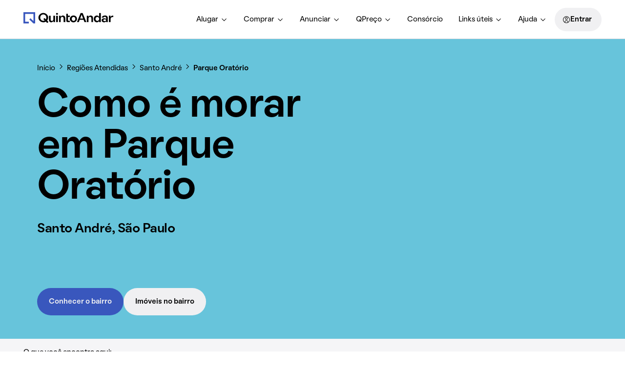

--- FILE ---
content_type: text/html; charset=utf-8
request_url: https://www.quintoandar.com.br/regioes-atendidas/parque-oratorio-santo-andre-sp-brasil-2drwt687k5
body_size: 85309
content:
<!DOCTYPE html><html lang="pt-BR"><head><meta charSet="utf-8"/><meta name="viewport" content="width=device-width, initial-scale=1"/><link rel="manifest" href="/manifest.json"/><meta name="apple-mobile-web-app-capable" content="yes"/><meta name="apple-mobile-web-app-title" content="QuintoAndar"/><meta name="apple-mobile-web-app-status-bar-style" content="default"/><link rel="apple-touch-icon" href="https://cozy-assets.quintoandar.com.br/cozy-static/v1/latest/launcher-icons/ic_launcher_ios_120x120.png"/><link rel="apple-touch-icon" sizes="152x152" href="https://cozy-assets.quintoandar.com.br/cozy-static/v1/latest/launcher-icons/ic_launcher_ios_152x152.png"/><link rel="apple-touch-icon" sizes="167x167" href="https://cozy-assets.quintoandar.com.br/cozy-static/v1/latest/launcher-icons/ic_launcher_ios_167x167.png"/><link rel="apple-touch-icon" sizes="180x180" href="https://cozy-assets.quintoandar.com.br/cozy-static/v1/latest/launcher-icons/ic_launcher_ios_180x180.png"/><link rel="icon" href="https://cozy-assets.quintoandar.com.br/cozy-static/v1/latest/favicon/favicon.ico"/><title>Parque Oratório, Santo André/SP - Como é morar no bairro? - QuintoAndar</title><meta name="description" content="Confira tudo sobre o que fazer e como é morar no bairro Parque Oratório, na cidade de Santo André. Acesse agora e saiba mais!"/><meta itemProp="name" content="Parque Oratório, Santo André/SP - Como é morar no bairro? - QuintoAndar"/><meta itemProp="description" content="Confira tudo sobre o que fazer e como é morar no bairro Parque Oratório, na cidade de Santo André. Acesse agora e saiba mais!"/><meta itemProp="image" content="https://cozy-assets.quintoandar.com.br/cozy-static/v2/latest/default/images/open-graph.jpg"/><meta name="twitter:card" content="summary_large_image"/><meta name="twitter:site" content="@quintoandar"/><meta name="twitter:creator" content="@quintoandar"/><meta name="twitter:url" content="https://www.quintoandar.com.br/regioes-atendidas/parque-oratorio-santo-andre-sp-brasil-2drwt687k5"/><meta name="twitter:title" content="Parque Oratório, Santo André/SP - Como é morar no bairro? - QuintoAndar"/><meta name="twitter:description" content="Confira tudo sobre o que fazer e como é morar no bairro Parque Oratório, na cidade de Santo André. Acesse agora e saiba mais!"/><meta name="twitter:image" content="https://cozy-assets.quintoandar.com.br/cozy-static/v2/latest/default/images/open-graph.jpg"/><meta name="twitter:image:alt" content="Logo do QuintoAndar em azul, centralizado sobre fundo branco. Embaixo, ilustrações coloridas do Cristo Redentor, da Ponte Estaiada e do MASP, com prédios e casas em volta."/><meta name="theme-color" content="#3957BD"/><meta property="fb:app_id" content="167182633423575"/><meta property="og:type" content="website"/><meta property="og:site_name" content="QuintoAndar"/><meta property="og:url" content="https://www.quintoandar.com.br/regioes-atendidas/parque-oratorio-santo-andre-sp-brasil-2drwt687k5"/><meta property="og:title" content="Parque Oratório, Santo André/SP - Como é morar no bairro? - QuintoAndar"/><meta property="og:description" content="Confira tudo sobre o que fazer e como é morar no bairro Parque Oratório, na cidade de Santo André. Acesse agora e saiba mais!"/><meta property="og:image" content="https://cozy-assets.quintoandar.com.br/cozy-static/v2/latest/default/images/open-graph.jpg"/><meta property="og:image:alt" content="Logo do QuintoAndar em azul, centralizado sobre fundo branco. Embaixo, ilustrações coloridas do Cristo Redentor, da Ponte Estaiada e do MASP, com prédios e casas em volta."/><link rel="canonical" href="https://www.quintoandar.com.br/regioes-atendidas/parque-oratorio-santo-andre-sp-brasil-2drwt687k5"/><script type="application/ld+json">{"@context":"http://schema.org","@type":"BreadcrumbList","itemListElement":[{"@type":"ListItem","position":1,"name":"QuintoAndar","item":"https://www.quintoandar.com.br"},{"@type":"ListItem","position":2,"name":"Regiões atendidas","item":"https://www.quintoandar.com.br/regioes-atendidas"},{"@type":"ListItem","position":3,"name":"Santo André","item":"https://www.quintoandar.com.br/regioes-atendidas/santo-andre-sp-brasil-1d49u9y1kw"},{"@type":"ListItem","position":4,"name":"Parque Oratório","item":"https://www.quintoandar.com.br/regioes-atendidas/parque-oratorio-santo-andre-sp-brasil-2drwt687k5"}]}</script><script type="application/ld+json">{"@context":"http://schema.org","@type":"Place","name":"Parque Oratório, Santo André","geo":{"@type":"GeoCoordinates","latitude":-23.631137,"longitude":-46.508882},"address":{"@type":"PostalAddress","addressLocality":"Parque Oratório","addressRegion":"SP","addressCountry":"BR"}}</script><script type="application/ld+json">{"@context":"https://schema.org","@type":"FAQPage","mainEntity":[{"@type":"Question","name":"Quanto custa morar em Parque Oratório?","acceptedAnswer":{"@type":"Answer","text":"O valor médio do aluguel em Parque Oratório é de R$ 3 mil e o valor médio para comprar o imóvel é de R$ 509 mil."}},{"@type":"Question","name":"Quais são os bairros próximos de Parque Oratório?","acceptedAnswer":{"@type":"Answer","text":"O bairro Parque Oratório fica próximo aos bairros Parque Novo Oratório, Vila Clarice e Parque Erasmo Assunção."}}]}</script><meta name="next-head-count" content="37"/><meta name="emotion-insertion-point" content=""/><style data-emotion="mui-global 0"></style><style data-emotion="mui 1apb99j 18wohwn 1w8p9wy 1ontqvh 5q373k qs2q9j 1sad135 1vwfmvr hplq3c 1ixhj6z bzosi3 j75qjy foxjlq 11f7hgg dxmypd t0lfuy 14mr746 kybf zdws7a 1vkuqsn 1i0u8i6 1xxbdgj 1q6mex5 4sz8ry cwdzfx u784qc d91jlp 1gmwkzf eijo3v qmnw2 1qmz7ax 1r9xby2 khczhv 1ek8l5s k11zeb nqozlp 1chx2ie 1l0qm2u 5h9wry qty6l7 9437b9 3968ns 17etf21 g4ytf2 8dt4fz 141tf3y 1u1ct0h 1sance9 1d3bbye 9610yv 1flzuaj rehxdx 1yvhr96 tj9s3l 5ujugz 175289c 8sttqv iol86l 4p5fk4 1mba77j yp2lx liap6i gp6ex8 4349it dffh75 1qy9y6c 16rw21b mg40lq 1qf3voq bsgmq5 1lheld5 15j76c0 164q71u ealkqc 13absqm 1je0n1w 19sbp30 lh8gsp 1vn69yv kh91rf">.mui-1apb99j{-webkit-user-select:none;-moz-user-select:none;-ms-user-select:none;user-select:none;width:1em;height:1em;display:inline-block;fill:currentColor;-webkit-flex-shrink:0;-ms-flex-negative:0;flex-shrink:0;-webkit-transition:fill 200ms cubic-bezier(0.4, 0, 0.2, 1) 0ms;transition:fill 200ms cubic-bezier(0.4, 0, 0.2, 1) 0ms;font-size:1.5rem;font-size:16px;color:inherit;}.mui-18wohwn{gap:0px;display:-webkit-box;display:-webkit-flex;display:-ms-flexbox;display:flex;}.mui-1w8p9wy{gap:0px;min-width:300px;padding:var(--tokens-alias-spacing-medium);background-color:rgb(var(--tokens-alias-color-surface-default));z-index:2;}.mui-1ontqvh{list-style:none;margin:0;padding:0;position:relative;padding-top:8px;padding-bottom:8px;}.mui-5q373k{gap:8px;display:-webkit-box;display:-webkit-flex;display:-ms-flexbox;display:flex;-webkit-flex-direction:column;-ms-flex-direction:column;flex-direction:column;padding-left:var(--tokens-alias-spacing-hsmall);padding-right:var(--tokens-alias-spacing-hsmall);}.mui-qs2q9j{display:-webkit-inline-box;display:-webkit-inline-flex;display:-ms-inline-flexbox;display:inline-flex;-webkit-align-items:center;-webkit-box-align:center;-ms-flex-align:center;align-items:center;-webkit-box-pack:center;-ms-flex-pack:center;-webkit-justify-content:center;justify-content:center;position:relative;box-sizing:border-box;-webkit-tap-highlight-color:transparent;background-color:transparent;outline:0;border:0;margin:0;border-radius:0;padding:0;cursor:pointer;-webkit-user-select:none;-moz-user-select:none;-ms-user-select:none;user-select:none;vertical-align:middle;-moz-appearance:none;-webkit-appearance:none;-webkit-text-decoration:none;text-decoration:none;color:inherit;display:-webkit-box;display:-webkit-flex;display:-ms-flexbox;display:flex;-webkit-box-pack:start;-ms-flex-pack:start;-webkit-justify-content:flex-start;justify-content:flex-start;-webkit-align-items:center;-webkit-box-align:center;-ms-flex-align:center;align-items:center;position:relative;-webkit-text-decoration:none;text-decoration:none;width:100%;box-sizing:border-box;text-align:left;padding-top:8px;padding-bottom:8px;padding-left:16px;padding-right:16px;-webkit-transition:background-color 150ms cubic-bezier(0.4, 0, 0.2, 1) 0ms;transition:background-color 150ms cubic-bezier(0.4, 0, 0.2, 1) 0ms;}.mui-qs2q9j::-moz-focus-inner{border-style:none;}.mui-qs2q9j.Mui-disabled{pointer-events:none;cursor:default;}@media print{.mui-qs2q9j{-webkit-print-color-adjust:exact;color-adjust:exact;}}.mui-qs2q9j.Mui-focusVisible{background-color:rgba(0, 0, 0, 0.12);}.mui-qs2q9j.Mui-selected{background-color:rgba(25, 118, 210, 0.08);}.mui-qs2q9j.Mui-selected.Mui-focusVisible{background-color:rgba(25, 118, 210, 0.2);}.mui-qs2q9j.Mui-disabled{opacity:0.38;}.mui-qs2q9j:hover{-webkit-text-decoration:none;text-decoration:none;background-color:rgba(0, 0, 0, 0.04);}@media (hover: none){.mui-qs2q9j:hover{background-color:transparent;}}.mui-qs2q9j.Mui-selected:hover{background-color:rgba(25, 118, 210, 0.12);}@media (hover: none){.mui-qs2q9j.Mui-selected:hover{background-color:rgba(25, 118, 210, 0.08);}}.mui-1sad135{gap:0px;padding-top:var(--tokens-alias-spacing-large);padding-bottom:var(--tokens-alias-spacing-large);}.mui-1vwfmvr{gap:0px;}.mui-hplq3c{gap:0px;margin:0 auto;padding-left:var(--tokens-alias-spacing-large);padding-right:var(--tokens-alias-spacing-large);}.mui-1ixhj6z{gap:0px;margin-bottom:var(--tokens-alias-spacing-small);z-index:1;}.mui-bzosi3{-webkit-user-select:none;-moz-user-select:none;-ms-user-select:none;user-select:none;width:1em;height:1em;display:inline-block;fill:currentColor;-webkit-flex-shrink:0;-ms-flex-negative:0;flex-shrink:0;-webkit-transition:fill 200ms cubic-bezier(0.4, 0, 0.2, 1) 0ms;transition:fill 200ms cubic-bezier(0.4, 0, 0.2, 1) 0ms;font-size:1.5rem;font-size:16px;color:var(--tokens-next-alias-color-icon-neutral-on-ground-rest);}.mui-j75qjy{gap:0px;background-color:rgb(var(--tokens-alias-color-surface-hovered));position:-webkit-sticky;position:sticky;z-index:2;}@media (min-width:0px){.mui-j75qjy{top:56px;}}@media (min-width:900px){.mui-j75qjy{top:88px;}}@media (min-width:1200px){.mui-j75qjy{top:96px;}}.mui-foxjlq{gap:0px;max-width:100%;margin:auto;margin-left:auto;margin-right:auto;padding-left:0px;padding-right:0px;padding-top:var(--tokens-alias-spacing-xsmall);width:100%;}.mui-11f7hgg{gap:0px;margin-bottom:var(--tokens-alias-spacing-xxsmall);padding-left:var(--tokens-alias-spacing-xlarge);padding-right:var(--tokens-alias-spacing-xlarge);}.mui-dxmypd{gap:0px;display:-webkit-box;display:-webkit-flex;display:-ms-flexbox;display:flex;position:relative;}.mui-t0lfuy{gap:24px;display:-webkit-box;display:-webkit-flex;display:-ms-flexbox;display:flex;}.mui-14mr746{box-sizing:border-box;display:-webkit-box;display:-webkit-flex;display:-ms-flexbox;display:flex;-webkit-box-flex-wrap:wrap;-webkit-flex-wrap:wrap;-ms-flex-wrap:wrap;flex-wrap:wrap;width:100%;-webkit-flex-direction:row;-ms-flex-direction:row;flex-direction:row;gap:0px;}@media (min-width:0px){.mui-14mr746{margin-bottom:var(--tokens-alias-spacing-medium);}}@media (min-width:900px){.mui-14mr746{min-height:500px;margin-bottom:var(--tokens-alias-spacing-large);}}.mui-kybf{box-sizing:border-box;margin:0;-webkit-flex-direction:row;-ms-flex-direction:row;flex-direction:row;gap:0px;background-color:rgb(var(--tokens-alias-color-surface-highlight-default));padding:var(--tokens-alias-spacing-small);}@media (min-width:600px){.mui-kybf{-webkit-flex-basis:100%;-ms-flex-preferred-size:100%;flex-basis:100%;-webkit-box-flex:0;-webkit-flex-grow:0;-ms-flex-positive:0;flex-grow:0;max-width:100%;}}@media (min-width:900px){.mui-kybf{-webkit-flex-basis:50%;-ms-flex-preferred-size:50%;flex-basis:50%;-webkit-box-flex:0;-webkit-flex-grow:0;-ms-flex-positive:0;flex-grow:0;max-width:50%;}}@media (min-width:1200px){.mui-kybf{-webkit-flex-basis:50%;-ms-flex-preferred-size:50%;flex-basis:50%;-webkit-box-flex:0;-webkit-flex-grow:0;-ms-flex-positive:0;flex-grow:0;max-width:50%;}}@media (min-width:1536px){.mui-kybf{-webkit-flex-basis:50%;-ms-flex-preferred-size:50%;flex-basis:50%;-webkit-box-flex:0;-webkit-flex-grow:0;-ms-flex-positive:0;flex-grow:0;max-width:50%;}}@media (min-width:0px){.mui-kybf{padding-right:var(--tokens-alias-spacing-small);}}@media (min-width:900px){.mui-kybf{padding-right:var(--tokens-alias-spacing-xxxhuge);}}.mui-zdws7a{gap:0px;margin-left:auto;height:100%;}@media (min-width:0px){.mui-zdws7a{max-width:100%;}}@media (min-width:900px){.mui-zdws7a{max-width:468px;}}.mui-1vkuqsn{gap:16px;display:-webkit-box;display:-webkit-flex;display:-ms-flexbox;display:flex;-webkit-flex-direction:column;-ms-flex-direction:column;flex-direction:column;-webkit-box-pack:center;-ms-flex-pack:center;-webkit-justify-content:center;justify-content:center;height:100%;}@media (min-width:0px){.mui-1vkuqsn{padding-top:var(--tokens-alias-spacing-xsmall);padding-bottom:var(--tokens-alias-spacing-xsmall);}}@media (min-width:900px){.mui-1vkuqsn{padding-top:var(--tokens-alias-spacing-small);padding-bottom:var(--tokens-alias-spacing-small);}}.mui-1i0u8i6{gap:8px;display:-webkit-box;display:-webkit-flex;display:-ms-flexbox;display:flex;-webkit-align-items:center;-webkit-box-align:center;-ms-flex-align:center;align-items:center;margin-top:var(--tokens-alias-spacing-xxsmall);margin-bottom:var(--tokens-alias-spacing-xxsmall);}.mui-1xxbdgj{-webkit-user-select:none;-moz-user-select:none;-ms-user-select:none;user-select:none;width:1em;height:1em;display:inline-block;fill:currentColor;-webkit-flex-shrink:0;-ms-flex-negative:0;flex-shrink:0;-webkit-transition:fill 200ms cubic-bezier(0.4, 0, 0.2, 1) 0ms;transition:fill 200ms cubic-bezier(0.4, 0, 0.2, 1) 0ms;font-size:1.5rem;font-size:32px;color:var(--tokens-next-alias-color-icon-neutral-on-ground-rest);}.mui-1q6mex5{gap:24px;display:-webkit-box;display:-webkit-flex;display:-ms-flexbox;display:flex;-webkit-flex-direction:column;-ms-flex-direction:column;flex-direction:column;}.mui-4sz8ry{gap:0px;position:relative;width:100%;overflow:hidden;height:216px;}.mui-cwdzfx{gap:0px;width:100%;}.mui-u784qc{gap:0px;}@media (min-width:0px){.mui-u784qc{margin-top:var(--tokens-alias-spacing-small);margin-bottom:var(--tokens-alias-spacing-small);}}@media (min-width:900px){.mui-u784qc{margin-top:0px;margin-bottom:0px;}}.mui-d91jlp{gap:0px;height:70px;margin-top:-70px;}.mui-1gmwkzf{gap:8px;display:-webkit-box;display:-webkit-flex;display:-ms-flexbox;display:flex;-webkit-align-items:center;-webkit-box-align:center;-ms-flex-align:center;align-items:center;}.mui-eijo3v{-webkit-user-select:none;-moz-user-select:none;-ms-user-select:none;user-select:none;width:1em;height:1em;display:inline-block;fill:currentColor;-webkit-flex-shrink:0;-ms-flex-negative:0;flex-shrink:0;-webkit-transition:fill 200ms cubic-bezier(0.4, 0, 0.2, 1) 0ms;transition:fill 200ms cubic-bezier(0.4, 0, 0.2, 1) 0ms;font-size:1.5rem;font-size:16px;color:rgb(var(--tokens-alias-color-icon-default));}.mui-qmnw2{box-sizing:border-box;margin:0;-webkit-flex-direction:row;-ms-flex-direction:row;flex-direction:row;gap:0px;background-color:rgb(var(--tokens-alias-color-surface-highlight-default));padding:var(--tokens-alias-spacing-small);}@media (min-width:600px){.mui-qmnw2{-webkit-flex-basis:100%;-ms-flex-preferred-size:100%;flex-basis:100%;-webkit-box-flex:0;-webkit-flex-grow:0;-ms-flex-positive:0;flex-grow:0;max-width:100%;}}@media (min-width:900px){.mui-qmnw2{-webkit-flex-basis:50%;-ms-flex-preferred-size:50%;flex-basis:50%;-webkit-box-flex:0;-webkit-flex-grow:0;-ms-flex-positive:0;flex-grow:0;max-width:50%;}}@media (min-width:1200px){.mui-qmnw2{-webkit-flex-basis:50%;-ms-flex-preferred-size:50%;flex-basis:50%;-webkit-box-flex:0;-webkit-flex-grow:0;-ms-flex-positive:0;flex-grow:0;max-width:50%;}}@media (min-width:1536px){.mui-qmnw2{-webkit-flex-basis:50%;-ms-flex-preferred-size:50%;flex-basis:50%;-webkit-box-flex:0;-webkit-flex-grow:0;-ms-flex-positive:0;flex-grow:0;max-width:50%;}}@media (min-width:0px){.mui-qmnw2{padding-left:var(--tokens-alias-spacing-small);}}@media (min-width:900px){.mui-qmnw2{padding-left:var(--tokens-alias-spacing-xxxhuge);}}.mui-1qmz7ax{gap:0px;margin-right:auto;height:100%;}@media (min-width:0px){.mui-1qmz7ax{max-width:100%;}}@media (min-width:900px){.mui-1qmz7ax{max-width:468px;}}.mui-1r9xby2{box-sizing:border-box;display:-webkit-box;display:-webkit-flex;display:-ms-flexbox;display:flex;-webkit-box-flex-wrap:wrap;-webkit-flex-wrap:wrap;-ms-flex-wrap:wrap;flex-wrap:wrap;width:100%;-webkit-flex-direction:row;-ms-flex-direction:row;flex-direction:row;gap:0px;margin-bottom:0;}@media (min-width:900px){.mui-1r9xby2{min-height:500px;}}.mui-khczhv{box-sizing:border-box;margin:0;-webkit-flex-direction:row;-ms-flex-direction:row;flex-direction:row;gap:0px;background-color:rgb(var(--tokens-support-color-surface-brand-lime));padding:var(--tokens-alias-spacing-small);}@media (min-width:600px){.mui-khczhv{-webkit-flex-basis:100%;-ms-flex-preferred-size:100%;flex-basis:100%;-webkit-box-flex:0;-webkit-flex-grow:0;-ms-flex-positive:0;flex-grow:0;max-width:100%;}}@media (min-width:900px){.mui-khczhv{-webkit-flex-basis:50%;-ms-flex-preferred-size:50%;flex-basis:50%;-webkit-box-flex:0;-webkit-flex-grow:0;-ms-flex-positive:0;flex-grow:0;max-width:50%;}}@media (min-width:1200px){.mui-khczhv{-webkit-flex-basis:50%;-ms-flex-preferred-size:50%;flex-basis:50%;-webkit-box-flex:0;-webkit-flex-grow:0;-ms-flex-positive:0;flex-grow:0;max-width:50%;}}@media (min-width:1536px){.mui-khczhv{-webkit-flex-basis:50%;-ms-flex-preferred-size:50%;flex-basis:50%;-webkit-box-flex:0;-webkit-flex-grow:0;-ms-flex-positive:0;flex-grow:0;max-width:50%;}}@media (min-width:0px){.mui-khczhv{padding-right:var(--tokens-alias-spacing-small);}}@media (min-width:900px){.mui-khczhv{padding-right:var(--tokens-alias-spacing-xxxhuge);}}.mui-1ek8l5s{box-sizing:border-box;margin:0;-webkit-flex-direction:row;-ms-flex-direction:row;flex-direction:row;gap:0px;padding:var(--tokens-alias-spacing-small);}@media (min-width:600px){.mui-1ek8l5s{-webkit-flex-basis:100%;-ms-flex-preferred-size:100%;flex-basis:100%;-webkit-box-flex:0;-webkit-flex-grow:0;-ms-flex-positive:0;flex-grow:0;max-width:100%;}}@media (min-width:900px){.mui-1ek8l5s{-webkit-flex-basis:50%;-ms-flex-preferred-size:50%;flex-basis:50%;-webkit-box-flex:0;-webkit-flex-grow:0;-ms-flex-positive:0;flex-grow:0;max-width:50%;}}@media (min-width:1200px){.mui-1ek8l5s{-webkit-flex-basis:50%;-ms-flex-preferred-size:50%;flex-basis:50%;-webkit-box-flex:0;-webkit-flex-grow:0;-ms-flex-positive:0;flex-grow:0;max-width:50%;}}@media (min-width:1536px){.mui-1ek8l5s{-webkit-flex-basis:50%;-ms-flex-preferred-size:50%;flex-basis:50%;-webkit-box-flex:0;-webkit-flex-grow:0;-ms-flex-positive:0;flex-grow:0;max-width:50%;}}@media (min-width:0px){.mui-1ek8l5s{padding-left:var(--tokens-alias-spacing-small);}}@media (min-width:900px){.mui-1ek8l5s{padding-left:var(--tokens-alias-spacing-xxxhuge);}}.mui-k11zeb{gap:0px;margin-right:auto;height:100%;display:-webkit-box;display:-webkit-flex;display:-ms-flexbox;display:flex;-webkit-align-items:center;-webkit-box-align:center;-ms-flex-align:center;align-items:center;}@media (min-width:0px){.mui-k11zeb{max-width:100%;}}@media (min-width:900px){.mui-k11zeb{max-width:468px;}}.mui-nqozlp{gap:48px;display:grid;}@media (min-width:0px){.mui-nqozlp{grid-template-columns:1fr;padding-top:var(--tokens-alias-spacing-xsmall);padding-bottom:var(--tokens-alias-spacing-xsmall);}}@media (min-width:600px){.mui-nqozlp{grid-template-columns:1fr 1fr;}}@media (min-width:900px){.mui-nqozlp{grid-template-columns:1fr;margin-top:var(--tokens-alias-spacing-medium);margin-bottom:var(--tokens-alias-spacing-medium);padding-top:var(--tokens-alias-spacing-small);padding-bottom:var(--tokens-alias-spacing-small);}}@media (min-width:1200px){.mui-nqozlp{grid-template-columns:1fr 1fr;}}.mui-1chx2ie{gap:24px;display:-webkit-box;display:-webkit-flex;display:-ms-flexbox;display:flex;-webkit-flex-direction:column;-ms-flex-direction:column;flex-direction:column;min-width:240px;}.mui-1l0qm2u{gap:16px;display:-webkit-box;display:-webkit-flex;display:-ms-flexbox;display:flex;-webkit-flex-direction:column;-ms-flex-direction:column;flex-direction:column;}.mui-5h9wry{gap:12px;display:-webkit-box;display:-webkit-flex;display:-ms-flexbox;display:flex;-webkit-flex-direction:column;-ms-flex-direction:column;flex-direction:column;}.mui-qty6l7{gap:32px;max-width:1176px;margin:auto;display:-webkit-box;display:-webkit-flex;display:-ms-flexbox;display:flex;-webkit-flex-direction:column;-ms-flex-direction:column;flex-direction:column;overflow:hidden;width:100%;}@media (min-width:0px){.mui-qty6l7{padding-top:var(--tokens-alias-spacing-xxxlarge);}}@media (min-width:1200px){.mui-qty6l7{padding-top:var(--tokens-alias-spacing-xhuge);}}.mui-9437b9{gap:0px;margin-bottom:var(--tokens-alias-spacing-hsmall);}@media (min-width:0px){.mui-9437b9{padding-left:0px;padding-right:0px;}}@media (min-width:900px){.mui-9437b9{padding-left:var(--tokens-alias-spacing-small);padding-right:var(--tokens-alias-spacing-small);}}.mui-3968ns{gap:0px;width:264px;}.mui-17etf21{gap:var(--tokens-alias-spacing-hsmall);height:264px;box-sizing:border-box;position:relative;background-color:rgb(var(--tokens-alias-color-surface-interaction-special-default));padding:var(--tokens-alias-spacing-small);display:-webkit-box;display:-webkit-flex;display:-ms-flexbox;display:flex;-webkit-flex-direction:column;-ms-flex-direction:column;flex-direction:column;-webkit-box-pack:end;-ms-flex-pack:end;-webkit-justify-content:flex-end;justify-content:flex-end;}.mui-g4ytf2{-webkit-user-select:none;-moz-user-select:none;-ms-user-select:none;user-select:none;width:1em;height:1em;display:inline-block;fill:currentColor;-webkit-flex-shrink:0;-ms-flex-negative:0;flex-shrink:0;-webkit-transition:fill 200ms cubic-bezier(0.4, 0, 0.2, 1) 0ms;transition:fill 200ms cubic-bezier(0.4, 0, 0.2, 1) 0ms;font-size:1.5rem;font-size:32px;color:rgb(var(--tokens-alias-color-surface-highlight-default));}.mui-8dt4fz{gap:0px;-webkit-box-pack:end;-ms-flex-pack:end;-webkit-justify-content:flex-end;justify-content:flex-end;display:-webkit-box;display:-webkit-flex;display:-ms-flexbox;display:flex;margin-top:var(--tokens-alias-spacing-small);padding-right:0px;grid-area:bottomElement;}.mui-141tf3y{gap:0px;width:128px;margin-right:var(--tokens-alias-spacing-small);}.mui-1u1ct0h{-webkit-user-select:none;-moz-user-select:none;-ms-user-select:none;user-select:none;width:1em;height:1em;display:inline-block;fill:currentColor;-webkit-flex-shrink:0;-ms-flex-negative:0;flex-shrink:0;-webkit-transition:fill 200ms cubic-bezier(0.4, 0, 0.2, 1) 0ms;transition:fill 200ms cubic-bezier(0.4, 0, 0.2, 1) 0ms;font-size:1.5rem;font-size:24px;color:inherit;}.mui-1sance9{gap:0px;max-width:1128px;margin:auto;width:100%;}@media (min-width:0px){.mui-1sance9{padding-top:var(--tokens-alias-spacing-xxxlarge);padding-bottom:var(--tokens-alias-spacing-xxxlarge);padding-left:var(--tokens-alias-spacing-small);padding-right:var(--tokens-alias-spacing-small);}}@media (min-width:1200px){.mui-1sance9{padding-top:var(--tokens-alias-spacing-xhuge);padding-bottom:var(--tokens-alias-spacing-xhuge);padding-left:0px;padding-right:0px;}}.mui-1d3bbye{box-sizing:border-box;display:-webkit-box;display:-webkit-flex;display:-ms-flexbox;display:flex;-webkit-box-flex-wrap:wrap;-webkit-flex-wrap:wrap;-ms-flex-wrap:wrap;flex-wrap:wrap;width:100%;-webkit-flex-direction:row;-ms-flex-direction:row;flex-direction:row;}.mui-9610yv{box-sizing:border-box;margin:0;-webkit-flex-direction:row;-ms-flex-direction:row;flex-direction:row;-webkit-flex-basis:100%;-ms-flex-preferred-size:100%;flex-basis:100%;-webkit-box-flex:0;-webkit-flex-grow:0;-ms-flex-positive:0;flex-grow:0;max-width:100%;gap:0px;margin-bottom:16px;position:-webkit-sticky;position:sticky;-webkit-align-self:baseline;-ms-flex-item-align:baseline;align-self:baseline;top:calc(0px + var(--tokens-alias-spacing-small));}@media (min-width:600px){.mui-9610yv{-webkit-flex-basis:100%;-ms-flex-preferred-size:100%;flex-basis:100%;-webkit-box-flex:0;-webkit-flex-grow:0;-ms-flex-positive:0;flex-grow:0;max-width:100%;}}@media (min-width:900px){.mui-9610yv{-webkit-flex-basis:50%;-ms-flex-preferred-size:50%;flex-basis:50%;-webkit-box-flex:0;-webkit-flex-grow:0;-ms-flex-positive:0;flex-grow:0;max-width:50%;}}@media (min-width:1200px){.mui-9610yv{-webkit-flex-basis:50%;-ms-flex-preferred-size:50%;flex-basis:50%;-webkit-box-flex:0;-webkit-flex-grow:0;-ms-flex-positive:0;flex-grow:0;max-width:50%;}}@media (min-width:1536px){.mui-9610yv{-webkit-flex-basis:50%;-ms-flex-preferred-size:50%;flex-basis:50%;-webkit-box-flex:0;-webkit-flex-grow:0;-ms-flex-positive:0;flex-grow:0;max-width:50%;}}.mui-1flzuaj{gap:0px;}@media (min-width:900px){.mui-1flzuaj{padding-right:120px;}}.mui-rehxdx{gap:16px;display:grid;}@media (min-width:0px){.mui-rehxdx{margin-bottom:var(--tokens-alias-spacing-hsmall);}}@media (min-width:600px){.mui-rehxdx{margin-bottom:var(--tokens-alias-spacing-xsmall);}}@media (min-width:1200px){.mui-rehxdx{margin-bottom:var(--tokens-alias-spacing-small);}}.mui-1yvhr96{gap:0px;}@media (min-width:0px){.mui-1yvhr96{margin-bottom:var(--tokens-alias-spacing-hsmall);}}@media (min-width:600px){.mui-1yvhr96{margin-bottom:var(--tokens-alias-spacing-medium);}}@media (min-width:900px){.mui-1yvhr96{margin-bottom:var(--tokens-alias-spacing-small);}}@media (min-width:1200px){.mui-1yvhr96{margin-bottom:var(--tokens-alias-spacing-medium);}}.mui-tj9s3l{gap:0px;padding-bottom:var(--tokens-alias-spacing-small);}.mui-5ujugz{gap:0px;display:-webkit-box;display:-webkit-flex;display:-ms-flexbox;display:flex;-webkit-box-pack:justify;-webkit-justify-content:space-between;justify-content:space-between;padding-top:var(--tokens-alias-spacing-hsmall);padding-bottom:var(--tokens-alias-spacing-hsmall);}.mui-175289c{gap:16px;display:grid;grid-auto-flow:column;}.mui-8sttqv{gap:0px;min-width:50px;text-align:right;margin-left:var(--tokens-alias-spacing-xxsmall);}.mui-iol86l{box-sizing:border-box;margin:0;-webkit-flex-direction:row;-ms-flex-direction:row;flex-direction:row;-webkit-flex-basis:100%;-ms-flex-preferred-size:100%;flex-basis:100%;-webkit-box-flex:0;-webkit-flex-grow:0;-ms-flex-positive:0;flex-grow:0;max-width:100%;}@media (min-width:600px){.mui-iol86l{-webkit-flex-basis:100%;-ms-flex-preferred-size:100%;flex-basis:100%;-webkit-box-flex:0;-webkit-flex-grow:0;-ms-flex-positive:0;flex-grow:0;max-width:100%;}}@media (min-width:900px){.mui-iol86l{-webkit-flex-basis:50%;-ms-flex-preferred-size:50%;flex-basis:50%;-webkit-box-flex:0;-webkit-flex-grow:0;-ms-flex-positive:0;flex-grow:0;max-width:50%;}}@media (min-width:1200px){.mui-iol86l{-webkit-flex-basis:50%;-ms-flex-preferred-size:50%;flex-basis:50%;-webkit-box-flex:0;-webkit-flex-grow:0;-ms-flex-positive:0;flex-grow:0;max-width:50%;}}@media (min-width:1536px){.mui-iol86l{-webkit-flex-basis:50%;-ms-flex-preferred-size:50%;flex-basis:50%;-webkit-box-flex:0;-webkit-flex-grow:0;-ms-flex-positive:0;flex-grow:0;max-width:50%;}}.mui-4p5fk4{gap:0px;position:relative;width:100%;overflow:hidden;height:-webkit-fit-content;height:-moz-fit-content;height:fit-content;}.mui-1mba77j{gap:0px;background-color:rgb(var(--tokens-alias-color-surface-brand-default));}@media (min-width:0px){.mui-1mba77j{margin-top:var(--tokens-alias-spacing-xlarge);margin-bottom:var(--tokens-alias-spacing-xlarge);}}@media (min-width:900px){.mui-1mba77j{margin-top:var(--tokens-alias-spacing-xxxhuge);margin-bottom:var(--tokens-alias-spacing-xxxhuge);}}.mui-yp2lx{gap:0px;padding-left:0px;padding-right:0px;max-width:calc(1128px + (50% - 564px));margin-left:auto;}.mui-liap6i{box-sizing:border-box;display:-webkit-box;display:-webkit-flex;display:-ms-flexbox;display:flex;-webkit-box-flex-wrap:wrap;-webkit-flex-wrap:wrap;-ms-flex-wrap:wrap;flex-wrap:wrap;width:100%;-webkit-flex-direction:row;-ms-flex-direction:row;flex-direction:row;gap:0px;}.mui-gp6ex8{box-sizing:border-box;margin:0;-webkit-flex-direction:row;-ms-flex-direction:row;flex-direction:row;-webkit-flex-basis:100%;-ms-flex-preferred-size:100%;flex-basis:100%;-webkit-box-flex:0;-webkit-flex-grow:0;-ms-flex-positive:0;flex-grow:0;max-width:100%;gap:0px;}@media (min-width:600px){.mui-gp6ex8{-webkit-flex-basis:100%;-ms-flex-preferred-size:100%;flex-basis:100%;-webkit-box-flex:0;-webkit-flex-grow:0;-ms-flex-positive:0;flex-grow:0;max-width:100%;}}@media (min-width:900px){.mui-gp6ex8{-webkit-flex-basis:100%;-ms-flex-preferred-size:100%;flex-basis:100%;-webkit-box-flex:0;-webkit-flex-grow:0;-ms-flex-positive:0;flex-grow:0;max-width:100%;}}@media (min-width:1200px){.mui-gp6ex8{-webkit-flex-basis:66.666667%;-ms-flex-preferred-size:66.666667%;flex-basis:66.666667%;-webkit-box-flex:0;-webkit-flex-grow:0;-ms-flex-positive:0;flex-grow:0;max-width:66.666667%;}}@media (min-width:1536px){.mui-gp6ex8{-webkit-flex-basis:66.666667%;-ms-flex-preferred-size:66.666667%;flex-basis:66.666667%;-webkit-box-flex:0;-webkit-flex-grow:0;-ms-flex-positive:0;flex-grow:0;max-width:66.666667%;}}.mui-4349it{gap:16px;max-width:650px;display:-webkit-box;display:-webkit-flex;display:-ms-flexbox;display:flex;-webkit-flex-direction:column;-ms-flex-direction:column;flex-direction:column;}@media (min-width:0px){.mui-4349it{padding-top:var(--tokens-alias-spacing-medium);padding-bottom:var(--tokens-alias-spacing-medium);margin-left:var(--tokens-alias-spacing-small);margin-right:var(--tokens-alias-spacing-small);}}@media (min-width:900px){.mui-4349it{padding-top:var(--tokens-alias-spacing-xhuge);padding-bottom:var(--tokens-alias-spacing-large);}}@media (min-width:1200px){.mui-4349it{margin-left:0px;margin-right:0px;}}.mui-dffh75{gap:0px;}@media (min-width:0px){.mui-dffh75{padding-bottom:0px;}}@media (min-width:900px){.mui-dffh75{padding-bottom:var(--tokens-alias-spacing-xhuge);}}.mui-1qy9y6c{gap:0px;max-width:1128px;margin:auto;padding-left:0px;padding-right:0px;width:100%;}.mui-16rw21b{gap:0px;}@media (min-width:0px){.mui-16rw21b{padding-left:var(--tokens-alias-spacing-small);padding-right:var(--tokens-alias-spacing-small);}}@media (min-width:1200px){.mui-16rw21b{padding-left:0px;padding-right:0px;}}.mui-mg40lq{gap:12px;display:-webkit-box;display:-webkit-flex;display:-ms-flexbox;display:flex;padding-right:var(--tokens-alias-spacing-small);}.mui-1qf3voq{gap:0px;max-width:1128px;margin:auto;width:100%;}@media (min-width:0px){.mui-1qf3voq{padding-left:var(--tokens-alias-spacing-small);padding-right:var(--tokens-alias-spacing-small);}}@media (min-width:1200px){.mui-1qf3voq{padding-left:0px;padding-right:0px;}}.mui-bsgmq5{gap:80px;margin-bottom:var(--tokens-alias-spacing-small);margin-top:var(--tokens-alias-spacing-xlarge);width:100%;display:-webkit-box;display:-webkit-flex;display:-ms-flexbox;display:flex;-webkit-flex-direction:row;-ms-flex-direction:row;flex-direction:row;}.mui-1lheld5{box-sizing:border-box;margin:0;-webkit-flex-direction:row;-ms-flex-direction:row;flex-direction:row;-webkit-flex-basis:100%;-ms-flex-preferred-size:100%;flex-basis:100%;-webkit-box-flex:0;-webkit-flex-grow:0;-ms-flex-positive:0;flex-grow:0;max-width:100%;}@media (min-width:600px){.mui-1lheld5{-webkit-flex-basis:100%;-ms-flex-preferred-size:100%;flex-basis:100%;-webkit-box-flex:0;-webkit-flex-grow:0;-ms-flex-positive:0;flex-grow:0;max-width:100%;}}@media (min-width:900px){.mui-1lheld5{-webkit-flex-basis:66.666667%;-ms-flex-preferred-size:66.666667%;flex-basis:66.666667%;-webkit-box-flex:0;-webkit-flex-grow:0;-ms-flex-positive:0;flex-grow:0;max-width:66.666667%;}}@media (min-width:1200px){.mui-1lheld5{-webkit-flex-basis:50%;-ms-flex-preferred-size:50%;flex-basis:50%;-webkit-box-flex:0;-webkit-flex-grow:0;-ms-flex-positive:0;flex-grow:0;max-width:50%;}}@media (min-width:1536px){.mui-1lheld5{-webkit-flex-basis:50%;-ms-flex-preferred-size:50%;flex-basis:50%;-webkit-box-flex:0;-webkit-flex-grow:0;-ms-flex-positive:0;flex-grow:0;max-width:50%;}}.mui-15j76c0{box-sizing:border-box;margin:0;-webkit-flex-direction:row;-ms-flex-direction:row;flex-direction:row;-webkit-flex-basis:100%;-ms-flex-preferred-size:100%;flex-basis:100%;-webkit-box-flex:0;-webkit-flex-grow:0;-ms-flex-positive:0;flex-grow:0;max-width:100%;}@media (min-width:600px){.mui-15j76c0{-webkit-flex-basis:100%;-ms-flex-preferred-size:100%;flex-basis:100%;-webkit-box-flex:0;-webkit-flex-grow:0;-ms-flex-positive:0;flex-grow:0;max-width:100%;}}@media (min-width:900px){.mui-15j76c0{-webkit-flex-basis:100%;-ms-flex-preferred-size:100%;flex-basis:100%;-webkit-box-flex:0;-webkit-flex-grow:0;-ms-flex-positive:0;flex-grow:0;max-width:100%;}}@media (min-width:1200px){.mui-15j76c0{-webkit-flex-basis:100%;-ms-flex-preferred-size:100%;flex-basis:100%;-webkit-box-flex:0;-webkit-flex-grow:0;-ms-flex-positive:0;flex-grow:0;max-width:100%;}}@media (min-width:1536px){.mui-15j76c0{-webkit-flex-basis:100%;-ms-flex-preferred-size:100%;flex-basis:100%;-webkit-box-flex:0;-webkit-flex-grow:0;-ms-flex-positive:0;flex-grow:0;max-width:100%;}}.mui-164q71u{gap:0px;max-width:1128px;margin:auto;width:100%;}@media (min-width:0px){.mui-164q71u{margin-top:var(--tokens-alias-spacing-xxxlarge);margin-bottom:var(--tokens-alias-spacing-xxxlarge);padding-left:var(--tokens-alias-spacing-small);padding-right:var(--tokens-alias-spacing-small);}}@media (min-width:1200px){.mui-164q71u{margin-top:var(--tokens-alias-spacing-xhuge);margin-bottom:var(--tokens-alias-spacing-xhuge);padding-left:0px;padding-right:0px;}}.mui-ealkqc{gap:0px;max-width:740px;}.mui-13absqm{gap:0px;display:grid;margin-top:var(--tokens-alias-spacing-small);margin-bottom:var(--tokens-alias-spacing-small);}.mui-1je0n1w{gap:40px;display:-webkit-box;display:-webkit-flex;display:-ms-flexbox;display:flex;-webkit-box-pack:start;-ms-flex-pack:start;-webkit-justify-content:flex-start;justify-content:flex-start;background-color:rgb(var(--tokens-alias-color-surface-default));padding:var(--tokens-alias-spacing-small);}@media (min-width:0px){.mui-1je0n1w{-webkit-flex-direction:column;-ms-flex-direction:column;flex-direction:column;}}@media (min-width:600px){.mui-1je0n1w{-webkit-flex-direction:row;-ms-flex-direction:row;flex-direction:row;}}@media (min-width:1200px){.mui-1je0n1w{-webkit-flex-direction:column;-ms-flex-direction:column;flex-direction:column;}}.mui-19sbp30{gap:0px;display:-webkit-box;display:-webkit-flex;display:-ms-flexbox;display:flex;-webkit-flex-direction:column;-ms-flex-direction:column;flex-direction:column;}.mui-lh8gsp{gap:16px;display:-webkit-box;display:-webkit-flex;display:-ms-flexbox;display:flex;-webkit-flex-direction:column;-ms-flex-direction:column;flex-direction:column;-webkit-align-items:left;-webkit-box-align:left;-ms-flex-align:left;align-items:left;}@media (min-width:0px){.mui-lh8gsp{padding-bottom:var(--tokens-alias-spacing-small);}}@media (min-width:1200px){.mui-lh8gsp{padding-bottom:var(--tokens-alias-spacing-xlarge);}}.mui-1vn69yv{gap:8px;display:-webkit-box;display:-webkit-flex;display:-ms-flexbox;display:flex;max-width:100%;overflow:hidden;background-color:rgb(var(--tokens-support-color-surface-brand-frost));}.mui-kh91rf{gap:0px;padding-left:var(--tokens-alias-spacing-xxsmall);}</style><script src="https://cdn-lib.quintoandar.com.br/cookie-banner/cookie-scripts-blocker.min.js"></script><script>
window.dataLayer = window.dataLayer || [];
</script><script src="https://www.googletagmanager.com/gtag/js?id=G-2NHZ8V3TH0" async=""></script><script>
function gtag(){dataLayer.push(arguments)}window.dataLayer=window.dataLayer||[],
  gtag("js",new Date),gtag("config","G-2NHZ8V3TH0");
</script><script>
(function(i,s,o,g,r,a,m){i['GoogleAnalyticsObject']=r;i[r]=i[r]||function(){
(i[r].q=i[r].q||[]).push(arguments)},i[r].l=1*new Date();a=s.createElement(o),
m=s.getElementsByTagName(o)[0];a.async=1;a.src=g;m.parentNode.insertBefore(a,m)
})(window,document,'script','https://www.google-analytics.com/analytics.js','ga');</script><script>
(function(c,e,f,k,g,h,b,a,d){c[g]||(c[g]=h,b=c[h]=function(){
b.q.push(arguments)},b.q=[],b.l=1*new Date,a=e.createElement(f),a.async=1,
a.src=k,a.setAttribute("crossorigin", "anonymous"),d=e.getElementsByTagName(f)[0],
d.parentNode.insertBefore(a,d))})(window,document,"script",
"https://eum.instana.io/eum.min.js","InstanaEumObject","ineum");
ineum('reportingUrl', 'https://eum-red-saas.instana.io');
ineum('key', 'a48OEUaASVaq7PsZZZzPJA');
ineum('meta', 'URL', window.location.origin+window.location.pathname);
ineum('trackSessions');
ineum('meta', 'ab_beakman_short_description_enabled', '1');
ineum('meta', 'ab_beakman_search_services_location_embedding_on_cg_experiment', '1');</script><script src="https://eum.instana.io/eum.min.js" defer="" crossorigin="anonymous"></script><script id="app-release-data">window.appRelease = "regions-webapp-6977848cf4";</script><link rel="preconnect" href="https://static.quintoandar.com.br"/><link rel="dns-prefetch" href="https://static.quintoandar.com.br"/><link rel="preconnect" href="https://cozy-assets.quintoandar.com.br"/><link rel="dns-prefetch" href="https://cozy-assets.quintoandar.com.br"/><link rel="preconnect" href="https://cdn-lib.quintoandar.com.br"/><link rel="dns-prefetch" href="https://cdn-lib.quintoandar.com.br"/><link data-next-font="" rel="preconnect" href="/" crossorigin="anonymous"/><link rel="preload" href="https://static.quintoandar.com.br/regions-webapp/_next/static/css/9522e490a355da9e.css" as="style"/><link rel="stylesheet" href="https://static.quintoandar.com.br/regions-webapp/_next/static/css/9522e490a355da9e.css" data-n-g=""/><link rel="preload" href="https://static.quintoandar.com.br/regions-webapp/_next/static/css/2a2bd18b01dd187e.css" as="style"/><link rel="stylesheet" href="https://static.quintoandar.com.br/regions-webapp/_next/static/css/2a2bd18b01dd187e.css" data-n-g=""/><link rel="preload" href="https://static.quintoandar.com.br/regions-webapp/_next/static/css/044df04faa105161.css" as="style"/><link rel="stylesheet" href="https://static.quintoandar.com.br/regions-webapp/_next/static/css/044df04faa105161.css" data-n-g=""/><link rel="preload" href="https://static.quintoandar.com.br/regions-webapp/_next/static/css/bbf5efadcc5ad496.css" as="style"/><link rel="stylesheet" href="https://static.quintoandar.com.br/regions-webapp/_next/static/css/bbf5efadcc5ad496.css"/><link rel="preload" href="https://static.quintoandar.com.br/regions-webapp/_next/static/css/2f1df8d4d025e4dc.css" as="style"/><link rel="stylesheet" href="https://static.quintoandar.com.br/regions-webapp/_next/static/css/2f1df8d4d025e4dc.css"/><link rel="preload" href="https://static.quintoandar.com.br/regions-webapp/_next/static/css/f2fde56f875dfbaa.css" as="style"/><link rel="stylesheet" href="https://static.quintoandar.com.br/regions-webapp/_next/static/css/f2fde56f875dfbaa.css"/><link rel="preload" href="https://static.quintoandar.com.br/regions-webapp/_next/static/css/e2a608d4c077f0ee.css" as="style"/><link rel="stylesheet" href="https://static.quintoandar.com.br/regions-webapp/_next/static/css/e2a608d4c077f0ee.css"/><link rel="preload" href="https://static.quintoandar.com.br/regions-webapp/_next/static/css/84d90c07a4323e8b.css" as="style"/><link rel="stylesheet" href="https://static.quintoandar.com.br/regions-webapp/_next/static/css/84d90c07a4323e8b.css"/><noscript data-n-css=""></noscript><script defer="" nomodule="" src="https://static.quintoandar.com.br/regions-webapp/_next/static/chunks/polyfills-42372ed130431b0a.js"></script><script defer="" src="https://static.quintoandar.com.br/regions-webapp/_next/static/chunks/485-b8e49ce17f24e2e4.js"></script><script defer="" src="https://static.quintoandar.com.br/regions-webapp/_next/static/chunks/3586-7359a91109cb0c81.js"></script><script defer="" src="https://static.quintoandar.com.br/regions-webapp/_next/static/chunks/5101-d558fa3cbda8dff2.js"></script><script defer="" src="https://static.quintoandar.com.br/regions-webapp/_next/static/chunks/8026-2ad87d5e755bb72b.js"></script><script defer="" src="https://static.quintoandar.com.br/regions-webapp/_next/static/chunks/3785-5b65514a4a6f7f15.js"></script><script defer="" src="https://static.quintoandar.com.br/regions-webapp/_next/static/chunks/9870-0a37950b4a8a283d.js"></script><script defer="" src="https://static.quintoandar.com.br/regions-webapp/_next/static/chunks/6173-dea95e3a660c8c10.js"></script><script defer="" src="https://static.quintoandar.com.br/regions-webapp/_next/static/chunks/1439-17fab6f5ecb9bf41.js"></script><script defer="" src="https://static.quintoandar.com.br/regions-webapp/_next/static/chunks/6145-888ba2ebd3b0bb3d.js"></script><script defer="" src="https://static.quintoandar.com.br/regions-webapp/_next/static/chunks/9545-9b183775fbb8376c.js"></script><script defer="" src="https://static.quintoandar.com.br/regions-webapp/_next/static/chunks/2363-bf7f201324988b52.js"></script><script defer="" src="https://static.quintoandar.com.br/regions-webapp/_next/static/chunks/3938-669c81a8adbfec58.js"></script><script defer="" src="https://static.quintoandar.com.br/regions-webapp/_next/static/chunks/4013-1d738bb7ed149fb7.js"></script><script defer="" src="https://static.quintoandar.com.br/regions-webapp/_next/static/chunks/4782-32e5144518947c7c.js"></script><script defer="" src="https://static.quintoandar.com.br/regions-webapp/_next/static/chunks/4070-f8133ab98d2ae0ac.js"></script><script defer="" src="https://static.quintoandar.com.br/regions-webapp/_next/static/chunks/201-7e53b3fdbed659ce.js"></script><script defer="" src="https://static.quintoandar.com.br/regions-webapp/_next/static/chunks/7018-0d81ae218a1ce0b8.js"></script><script defer="" src="https://static.quintoandar.com.br/regions-webapp/_next/static/chunks/9593-32772684f1bf9149.js"></script><script defer="" src="https://static.quintoandar.com.br/regions-webapp/_next/static/chunks/3924-abb5a27c86c26264.js"></script><script defer="" src="https://static.quintoandar.com.br/regions-webapp/_next/static/chunks/2602-fc39bd1020287431.js"></script><script defer="" src="https://static.quintoandar.com.br/regions-webapp/_next/static/chunks/7676-6306254075d75f0d.js"></script><script defer="" src="https://static.quintoandar.com.br/regions-webapp/_next/static/chunks/5704-dd0a1cbadef3330f.js"></script><script defer="" src="https://static.quintoandar.com.br/regions-webapp/_next/static/chunks/8631-fd65eeefc59b5e0f.js"></script><script defer="" src="https://static.quintoandar.com.br/regions-webapp/_next/static/chunks/2946.3b7f225581a02e51.js"></script><script defer="" src="https://static.quintoandar.com.br/regions-webapp/_next/static/chunks/8376-84858185bbaf03fa.js"></script><script defer="" src="https://static.quintoandar.com.br/regions-webapp/_next/static/chunks/9402.8128b94beead0f45.js"></script><script defer="" src="https://static.quintoandar.com.br/regions-webapp/_next/static/chunks/4634-cb6a063465e0ec65.js"></script><script defer="" src="https://static.quintoandar.com.br/regions-webapp/_next/static/chunks/6880-92336710ca98701f.js"></script><script defer="" src="https://static.quintoandar.com.br/regions-webapp/_next/static/chunks/3905-9659cae718f8769c.js"></script><script defer="" src="https://static.quintoandar.com.br/regions-webapp/_next/static/chunks/Neighborhood-f5ee3ce1.d1816731addff8b1.js"></script><script defer="" src="https://static.quintoandar.com.br/regions-webapp/_next/static/chunks/Neighborhood-4c120c8f.be7408a562a6b251.js"></script><script defer="" src="https://static.quintoandar.com.br/regions-webapp/_next/static/chunks/Neighborhood-d87c119a.f4981fee8bf2cd90.js"></script><script defer="" src="https://static.quintoandar.com.br/regions-webapp/_next/static/chunks/CustomerFacingHeader.ee598080f45e2164.js"></script><script defer="" src="https://static.quintoandar.com.br/regions-webapp/_next/static/chunks/3042-3455949bfd29722e.js"></script><script defer="" src="https://static.quintoandar.com.br/regions-webapp/_next/static/chunks/4675-8e7a6f9c88dd9030.js"></script><script defer="" src="https://static.quintoandar.com.br/regions-webapp/_next/static/chunks/5840.aea7125f67be5dd7.js"></script><script defer="" src="https://static.quintoandar.com.br/regions-webapp/_next/static/chunks/6889.56fe5866d196f463.js"></script><script defer="" src="https://static.quintoandar.com.br/regions-webapp/_next/static/chunks/9252-bf5cb71dda8733c1.js"></script><script defer="" src="https://static.quintoandar.com.br/regions-webapp/_next/static/chunks/2198.6aba256be98179ce.js"></script><script defer="" src="https://static.quintoandar.com.br/regions-webapp/_next/static/chunks/7656.e2378e670715d83f.js"></script><script defer="" src="https://static.quintoandar.com.br/regions-webapp/_next/static/chunks/2256.aa6ab4932a6f8047.js"></script><script defer="" src="https://static.quintoandar.com.br/regions-webapp/_next/static/chunks/CustomerFacingHeaderDesktop.d2c72d278572b8ba.js"></script><script src="https://static.quintoandar.com.br/regions-webapp/_next/static/chunks/webpack-019e89a9af553e4c.js" defer=""></script><script src="https://static.quintoandar.com.br/regions-webapp/_next/static/chunks/framework-c6c82aad00023883.js" defer=""></script><script src="https://static.quintoandar.com.br/regions-webapp/_next/static/chunks/main-79ce713b-f550d4c2d74f8414.js" defer=""></script><script src="https://static.quintoandar.com.br/regions-webapp/_next/static/chunks/main-d41eb72e-60552cb277f7c845.js" defer=""></script><script src="https://static.quintoandar.com.br/regions-webapp/_next/static/chunks/commonsTwo-9f971aaa-08ff12ff501517fb.js" defer=""></script><script src="https://static.quintoandar.com.br/regions-webapp/_next/static/chunks/commonsTwo-ad1faa74-7003bc4d7e73b80b.js" defer=""></script><script src="https://static.quintoandar.com.br/regions-webapp/_next/static/chunks/commonsOne-e14817b4-85026bbeeb556c21.js" defer=""></script><script src="https://static.quintoandar.com.br/regions-webapp/_next/static/chunks/commonsOne-2f7498c7-fa93af81a97480cb.js" defer=""></script><script src="https://static.quintoandar.com.br/regions-webapp/_next/static/chunks/4d3817b6-abe0983668910319.js" defer=""></script><script src="https://static.quintoandar.com.br/regions-webapp/_next/static/chunks/5966-403fdf7829648200.js" defer=""></script><script src="https://static.quintoandar.com.br/regions-webapp/_next/static/chunks/852-aa38a02bacd729fa.js" defer=""></script><script src="https://static.quintoandar.com.br/regions-webapp/_next/static/chunks/4138-e7408f8e796c6ac2.js" defer=""></script><script src="https://static.quintoandar.com.br/regions-webapp/_next/static/chunks/2290-96d9a5eb59918369.js" defer=""></script><script src="https://static.quintoandar.com.br/regions-webapp/_next/static/chunks/9175-f9f8ce9cc7098fc9.js" defer=""></script><script src="https://static.quintoandar.com.br/regions-webapp/_next/static/chunks/2620-62275f807b16f0c7.js" defer=""></script><script src="https://static.quintoandar.com.br/regions-webapp/_next/static/chunks/2183-91c70bbad591228e.js" defer=""></script><script src="https://static.quintoandar.com.br/regions-webapp/_next/static/chunks/8721-c85cdb07d364b9d5.js" defer=""></script><script src="https://static.quintoandar.com.br/regions-webapp/_next/static/chunks/3867-e0403ea80bbaed90.js" defer=""></script><script src="https://static.quintoandar.com.br/regions-webapp/_next/static/chunks/8135-89aa01ae26809036.js" defer=""></script><script src="https://static.quintoandar.com.br/regions-webapp/_next/static/chunks/3559-8185f3343eeeb67b.js" defer=""></script><script src="https://static.quintoandar.com.br/regions-webapp/_next/static/chunks/pages/_app-713b6656e6eb3743.js" defer=""></script><script src="https://static.quintoandar.com.br/regions-webapp/_next/static/chunks/pages/regioes-atendidas/%5Bregion%5D-70f47e02587b42e8.js" defer=""></script><script src="https://static.quintoandar.com.br/regions-webapp/_next/static/cKxPeO33gYL9jZ_LVniI7/_buildManifest.js" defer=""></script><script src="https://static.quintoandar.com.br/regions-webapp/_next/static/cKxPeO33gYL9jZ_LVniI7/_ssgManifest.js" defer=""></script><style data-styled="" data-styled-version="5.3.5">.XvpXh{display:-webkit-box;display:-webkit-flex;display:-ms-flexbox;display:flex;grid-gap:var(--tokens-alias-spacing-xxsmall);white-space:nowrap;-webkit-animation:marquee 6.5s infinite linear;animation:marquee 6.5s infinite linear;}/*!sc*/
data-styled.g3[id="Marquee__MarqueeContainer-sc-1b62rcr-0"]{content:"XvpXh,"}/*!sc*/
.gvKfOM{width:100%;display:-webkit-box;display:-webkit-flex;display:-ms-flexbox;display:flex;list-style:none;gap:var(--tokens-alias-spacing-xsmall);overflow-y:hidden;-ms-overflow-style:none;-webkit-scrollbar-width:none;-moz-scrollbar-width:none;-ms-scrollbar-width:none;scrollbar-width:none;}/*!sc*/
.gvKfOM::-webkit-scrollbar{display:none;}/*!sc*/
data-styled.g9[id="HorizontalScrollWrapper-sc-yay8i6-0"]{content:"gvKfOM,"}/*!sc*/
.ROpVo{padding-left:var(--tokens-alias-spacing-xlarge);margin-bottom:0;border-bottom:1px solid rgb(var(--tokens-alias-color-border-default));}/*!sc*/
@media (max-width:959.95px){.ROpVo{padding-left:var(--tokens-alias-spacing-small);}.ROpVo::before{content:'';height:100%;position:absolute;top:0;width:var(--tokens-alias-spacing-small);left:0;background:linear-gradient( 95deg, rgb(var(--tokens-alias-color-surface-hovered)) 35%, rgba(0,0,0,0) 100% );}.ROpVo::after{content:'';height:100%;position:absolute;top:0;width:var(--tokens-alias-spacing-small);right:0;background:linear-gradient( 270deg, rgb(var(--tokens-alias-color-surface-hovered)) 35%, rgba(0,0,0,0) 100% );}}/*!sc*/
.ROpVo li:last-of-type{padding-right:var(--tokens-alias-spacing-small);}/*!sc*/
data-styled.g10[id="Tabsstyles__TabsContainer-sc-168q32z-0"]{content:"ROpVo,"}/*!sc*/
.lkqXyk{cursor:pointer;padding-bottom:var(--tokens-alias-spacing-xxsmall);border-bottom:2px solid rgb(var(--tokens-alias-color-surface-interaction-default));}/*!sc*/
.btyVOA{cursor:pointer;padding-bottom:var(--tokens-alias-spacing-xxsmall);}/*!sc*/
data-styled.g13[id="Tabsstyles__CustomTypography-sc-168q32z-3"]{content:"lkqXyk,btyVOA,"}/*!sc*/
html{-webkit-scroll-behavior:smooth;-moz-scroll-behavior:smooth;-ms-scroll-behavior:smooth;scroll-behavior:smooth;}/*!sc*/
data-styled.g16[id="sc-global-kpcuqx1"]{content:"sc-global-kpcuqx1,"}/*!sc*/
.cpoQeZ{grid-gap:var(--tokens-alias-spacing-small);grid-template-columns:repeat(2,1fr);}/*!sc*/
.cpoQeZ > :last-child{grid-column:1 / 3;}/*!sc*/
@media (min-width:1280px){.cpoQeZ{grid-template-columns:repeat(3,1fr);}.cpoQeZ > :last-child{grid-column:auto;-webkit-box-pack:center;-webkit-justify-content:center;-ms-flex-pack:center;justify-content:center;}}/*!sc*/
@media (max-width:959.95px){.cpoQeZ{grid-template-columns:1fr;}.cpoQeZ > :last-child{grid-column:auto;}}/*!sc*/
data-styled.g54[id="Wrapper-sc-19co09m-0"]{content:"cpoQeZ,"}/*!sc*/
.gUeygH .CozyTypography{text-transform:uppercase;}/*!sc*/
data-styled.g55[id="SectionLabel__StyledContainer-sc-l6mndo-0"]{content:"gUeygH,"}/*!sc*/
.jKbnAI .MuiDialogContent-root{-webkit-scrollbar-color:rgb(var(--tokens-alias-color-surface-interaction-default)) transparent;-moz-scrollbar-color:rgb(var(--tokens-alias-color-surface-interaction-default)) transparent;-ms-scrollbar-color:rgb(var(--tokens-alias-color-surface-interaction-default)) transparent;scrollbar-color:rgb(var(--tokens-alias-color-surface-interaction-default)) transparent;-webkit-scrollbar-width:var(--tokens-alias-spacing-xxsmall);-moz-scrollbar-width:var(--tokens-alias-spacing-xxsmall);-ms-scrollbar-width:var(--tokens-alias-spacing-xxsmall);scrollbar-width:var(--tokens-alias-spacing-xxsmall);}/*!sc*/
.jKbnAI .MuiDialogContent-root::-webkit-scrollbar{width:var(--tokens-alias-spacing-xxsmall);}/*!sc*/
.jKbnAI .MuiDialogContent-root::-webkit-scrollbar-thumb{background:rgb(var(--tokens-alias-color-surface-interaction-default));border-radius:0;width:var(--tokens-alias-spacing-xxsmall);}/*!sc*/
.jKbnAI .MuiDialogContent-root::-webkit-scroller{background:rgb(var(--tokens-alias-color-surface-interaction-default));border-radius:0;width:var(--tokens-alias-spacing-xxsmall);}/*!sc*/
data-styled.g57[id="NeighborhoodFeaturesDialog__CustomDialog-sc-1gb9kxu-0"]{content:"jKbnAI,"}/*!sc*/
.dMbYPq{color:unset;-webkit-text-decoration:none;text-decoration:none;width:100%;display:-webkit-box;display:-webkit-flex;display:-ms-flexbox;display:flex;-webkit-box-pack:justify;-webkit-justify-content:space-between;-ms-flex-pack:justify;justify-content:space-between;-webkit-align-items:center;-webkit-box-align:center;-ms-flex-align:center;align-items:center;padding-bottom:var(--tokens-alias-spacing-small);padding-top:var(--tokens-alias-spacing-small);}/*!sc*/
.dMbYPq:hover{cursor:pointer;}/*!sc*/
data-styled.g68[id="Poistyles__Link-sc-1feotne-0"]{content:"dMbYPq,"}/*!sc*/
.kqFnNL div{overflow-x:hidden;width:-webkit-max-content;width:-moz-max-content;width:max-content;}/*!sc*/
data-styled.g69[id="Poistyles__TabsContainer-sc-1feotne-1"]{content:"kqFnNL,"}/*!sc*/
.cGZcUi{background-color:rgb(var(--tokens-support-color-surface-brand-night));padding:var(--tokens-alias-spacing-medium);border-radius:var(--tokens-alias-shape-border-radius-sharp);display:grid;row-gap:var(--tokens-alias-spacing-small);}/*!sc*/
.cGZcUi > img:first-child{margin-top:calc(var(--tokens-alias-spacing-medium) * (-1));}/*!sc*/
.iPwrla{background-color:rgb(var(--tokens-support-color-surface-brand-tea));padding:var(--tokens-alias-spacing-medium);border-radius:var(--tokens-alias-shape-border-radius-sharp);display:grid;row-gap:var(--tokens-alias-spacing-small);}/*!sc*/
.iPwrla > img:first-child{margin-top:calc(var(--tokens-alias-spacing-medium) * (-1));}/*!sc*/
data-styled.g92[id="CardCTA__Card-sc-1wps3mp-0"]{content:"cGZcUi,iPwrla,"}/*!sc*/
.hEiUtH{width:calc(100% + (var(--tokens-alias-spacing-medium) * 2));margin-left:calc(var(--tokens-alias-spacing-medium) * -1);aspect-ratio:undefined;}/*!sc*/
data-styled.g93[id="CardCTA__Image-sc-1wps3mp-1"]{content:"hEiUtH,"}/*!sc*/
.bBjaHQ{display:-webkit-box;display:-webkit-flex;display:-ms-flexbox;display:flex;-webkit-flex-direction:column;-ms-flex-direction:column;flex-direction:column;row-gap:var(--tokens-alias-spacing-xsmall);}/*!sc*/
data-styled.g94[id="CardCTA__CardContent-sc-1wps3mp-2"]{content:"bBjaHQ,"}/*!sc*/
.fgbbvy{color:rgb(var(--tokens-alias-color-surface-default));}/*!sc*/
data-styled.g95[id="CardCTA__CustomButton-sc-1wps3mp-3"]{content:"fgbbvy,"}/*!sc*/
</style></head><body><div id="__next"><div class="cozy__theme--default cozy__theme--default-next"><div><!--$--><div role="navigation" aria-label="QuintoAndar Navigation" class="_7L30Fc _0H1seg"><nav aria-label="PageHeaderMain" class="WkaawR VcUHiW"><div class="OnalVH"><div><a aria-label="Página inicial" href="/"><img alt="Logo do QuintoAndar" class="Cozy__Logo" fetchpriority="high" src="https://cozy-assets.quintoandar.com.br/cozy-static/v3/latest/default/logo/QuintoAndar/default/complete.pt-BR.svg" height="24px" width="184px"/></a></div></div><div class="NQAZnT"><div class="cozy__appBar__secondaryItemContainer Cozy__PageHeader-SecondaryItemContainer"><nav aria-label="QuintoAndar, navegação" class="Cozy__Navigation"><ul role="menubar" id="menubar" aria-label="QuintoAndar, navegação" class="Cozy__NavigationBarContainer hfnu3w"><li role="menuitem"><button class="Cozy__NavigationButton nmU58-" aria-haspopup="true" aria-expanded="false">Alugar<svg class="MuiSvgIcon-root MuiSvgIcon-fontSizeMedium Cozy__Icon Cozy__Icon--small mui-1apb99j" focusable="false" aria-hidden="true" viewBox="0 0 24 24" fill="none"><path fill="currentColor" d="M4.7197 9.6507l7.2804 7.2803 7.2803-7.2803L18.2197 8.59l-6.2196 6.2197L5.7804 8.59 4.7197 9.6507z"></path></svg></button><div role="tooltip" data-dropdown-popper="true" class="base-Popper-root h8Mcug mui-0" style="position:fixed;top:0;left:0;display:none"><div><div class="yKCsHt" data-dropdown-touch-area="true"><div class="iUmWrK"><div class="MuiBox-root mui-18wohwn"><div class="MuiBox-root mui-1w8p9wy"><ul class="MuiList-root MuiList-padding YzoRaP mui-1ontqvh" role="menu" tabindex="-1"><div class="MuiBox-root mui-5q373k"><span class="CozyTypography xih2fc z-EyL9">Cidade</span><div width="100%"><hr class="z0uojC o5jvjD"/></div></div><ul class="MuiList-root MuiList-padding mui-1ontqvh"><div><div><div class="MuiButtonBase-root MuiListItem-root MuiListItem-gutters MuiListItem-padding MuiListItem-button Cozy__ListItem-OnOffListItem Cozy__ListItem-Wrapper qmWG3m mui-qs2q9j" tabindex="0" role="button"><div class="Cozy__ListItemBoxText-Wrapper M7wqJB" style="--actions-count:0"><span class="CozyTypography Cozy__ListItemBoxText-Text UUv0SI xih2fc EKXjIf Ci-jp3">São Paulo</span></div></div></div></div><div><div><div class="MuiButtonBase-root MuiListItem-root MuiListItem-gutters MuiListItem-padding MuiListItem-button Cozy__ListItem-OnOffListItem Cozy__ListItem-Wrapper qmWG3m mui-qs2q9j" tabindex="0" role="button"><div class="Cozy__ListItemBoxText-Wrapper M7wqJB" style="--actions-count:0"><span class="CozyTypography Cozy__ListItemBoxText-Text UUv0SI xih2fc EKXjIf Ci-jp3">Rio de Janeiro</span></div></div></div></div><div><div><div class="MuiButtonBase-root MuiListItem-root MuiListItem-gutters MuiListItem-padding MuiListItem-button Cozy__ListItem-OnOffListItem Cozy__ListItem-Wrapper qmWG3m mui-qs2q9j" tabindex="0" role="button"><div class="Cozy__ListItemBoxText-Wrapper M7wqJB" style="--actions-count:0"><span class="CozyTypography Cozy__ListItemBoxText-Text UUv0SI xih2fc EKXjIf Ci-jp3">Belo Horizonte</span></div></div></div></div><div><div><div class="MuiButtonBase-root MuiListItem-root MuiListItem-gutters MuiListItem-padding MuiListItem-button Cozy__ListItem-OnOffListItem Cozy__ListItem-Wrapper qmWG3m mui-qs2q9j" tabindex="0" role="button"><div class="Cozy__ListItemBoxText-Wrapper M7wqJB" style="--actions-count:0"><span class="CozyTypography Cozy__ListItemBoxText-Text UUv0SI xih2fc EKXjIf Ci-jp3">Porto Alegre</span></div></div></div></div><div><div><div class="MuiButtonBase-root MuiListItem-root MuiListItem-gutters MuiListItem-padding MuiListItem-button Cozy__ListItem-OnOffListItem Cozy__ListItem-Wrapper qmWG3m mui-qs2q9j" tabindex="0" role="button"><div class="Cozy__ListItemBoxText-Wrapper M7wqJB" style="--actions-count:0"><span class="CozyTypography Cozy__ListItemBoxText-Text UUv0SI xih2fc EKXjIf Ci-jp3">Campinas</span></div></div></div></div><div><div><div class="MuiButtonBase-root MuiListItem-root MuiListItem-gutters MuiListItem-padding MuiListItem-button Cozy__ListItem-OnOffListItem Cozy__ListItem-Wrapper qmWG3m mui-qs2q9j" tabindex="0" role="button"><div class="Cozy__ListItemBoxText-Wrapper M7wqJB" style="--actions-count:0"><span class="CozyTypography Cozy__ListItemBoxText-Text UUv0SI xih2fc EKXjIf Ci-jp3">Curitiba</span></div></div></div></div><div><a class="MuiButtonBase-root MuiListItem-root MuiListItem-gutters MuiListItem-padding MuiListItem-button Cozy__ListItem-NavigationListItem Cozy__ListItem-Wrapper qmWG3m mui-qs2q9j" tabindex="0" href="/regioes-atendidas"><div class="Cozy__ListItemBoxText-Wrapper M7wqJB" style="--actions-count:0"><span class="CozyTypography Cozy__ListItemBoxText-Text UUv0SI xih2fc EKXjIf Ci-jp3">Explorar outras cidades</span></div></a></div><div><a class="MuiButtonBase-root MuiListItem-root MuiListItem-gutters MuiListItem-padding MuiListItem-button Cozy__ListItem-NavigationListItem Cozy__ListItem-Wrapper qmWG3m mui-qs2q9j" tabindex="0" href="/condominios"><div class="Cozy__ListItemBoxText-Wrapper M7wqJB" style="--actions-count:0"><span class="CozyTypography Cozy__ListItemBoxText-Text UUv0SI xih2fc EKXjIf Ci-jp3">Condomínios</span></div></a></div></ul></ul></div><div class="CustomerFacingHeaderMenuContainer_customBox__REd_4"><div class="MuiBox-root mui-1sad135"><div class="_9Tj7-I"><hr class="z0uojC o5jvjD v5uCsh"/></div></div><div class="MuiBox-root mui-1w8p9wy"><ul class="MuiList-root MuiList-padding YzoRaP mui-1ontqvh" role="menu" tabindex="-1"><div class="MuiBox-root mui-5q373k"><span class="CozyTypography xih2fc z-EyL9">Tipo de imóvel</span><div width="100%"><hr class="z0uojC o5jvjD"/></div></div><ul class="MuiList-root MuiList-padding mui-1ontqvh"><div><a class="MuiButtonBase-root MuiListItem-root MuiListItem-gutters MuiListItem-padding MuiListItem-button Cozy__ListItem-NavigationListItem Cozy__ListItem-Wrapper qmWG3m mui-qs2q9j" tabindex="0" href="/alugar/imovel/sao-paulo-sp-brasil/apartamento"><div class="Cozy__ListItemBoxText-Wrapper M7wqJB" style="--actions-count:0"><span class="CozyTypography Cozy__ListItemBoxText-Text UUv0SI xih2fc EKXjIf Ci-jp3">Apartamentos para alugar</span></div></a></div><div><a class="MuiButtonBase-root MuiListItem-root MuiListItem-gutters MuiListItem-padding MuiListItem-button Cozy__ListItem-NavigationListItem Cozy__ListItem-Wrapper qmWG3m mui-qs2q9j" tabindex="0" href="/alugar/imovel/sao-paulo-sp-brasil/casa"><div class="Cozy__ListItemBoxText-Wrapper M7wqJB" style="--actions-count:0"><span class="CozyTypography Cozy__ListItemBoxText-Text UUv0SI xih2fc EKXjIf Ci-jp3">Casas para alugar</span></div></a></div><div><a class="MuiButtonBase-root MuiListItem-root MuiListItem-gutters MuiListItem-padding MuiListItem-button Cozy__ListItem-NavigationListItem Cozy__ListItem-Wrapper qmWG3m mui-qs2q9j" tabindex="0" href="/alugar/imovel/sao-paulo-sp-brasil"><div class="Cozy__ListItemBoxText-Wrapper M7wqJB" style="--actions-count:0"><span class="CozyTypography Cozy__ListItemBoxText-Text UUv0SI xih2fc EKXjIf Ci-jp3">Todos os imóveis para alugar</span></div></a></div></ul></ul></div></div><div class="CustomerFacingHeaderMenuContainer_customBox__REd_4"><div class="MuiBox-root mui-1sad135"><div class="_9Tj7-I"><hr class="z0uojC o5jvjD v5uCsh"/></div></div><div class="MuiBox-root mui-1w8p9wy"><ul class="MuiList-root MuiList-padding YzoRaP mui-1ontqvh" role="menu" tabindex="-1"><div class="MuiBox-root mui-5q373k"><span class="CozyTypography xih2fc z-EyL9">Tipo de imóvel</span><div width="100%"><hr class="z0uojC o5jvjD"/></div></div><ul class="MuiList-root MuiList-padding mui-1ontqvh"><div><a class="MuiButtonBase-root MuiListItem-root MuiListItem-gutters MuiListItem-padding MuiListItem-button Cozy__ListItem-NavigationListItem Cozy__ListItem-Wrapper qmWG3m mui-qs2q9j" tabindex="0" href="/alugar/imovel/rio-de-janeiro-rj-brasil/apartamento"><div class="Cozy__ListItemBoxText-Wrapper M7wqJB" style="--actions-count:0"><span class="CozyTypography Cozy__ListItemBoxText-Text UUv0SI xih2fc EKXjIf Ci-jp3">Apartamentos para alugar</span></div></a></div><div><a class="MuiButtonBase-root MuiListItem-root MuiListItem-gutters MuiListItem-padding MuiListItem-button Cozy__ListItem-NavigationListItem Cozy__ListItem-Wrapper qmWG3m mui-qs2q9j" tabindex="0" href="/alugar/imovel/rio-de-janeiro-rj-brasil/casa"><div class="Cozy__ListItemBoxText-Wrapper M7wqJB" style="--actions-count:0"><span class="CozyTypography Cozy__ListItemBoxText-Text UUv0SI xih2fc EKXjIf Ci-jp3">Casas para alugar</span></div></a></div><div><a class="MuiButtonBase-root MuiListItem-root MuiListItem-gutters MuiListItem-padding MuiListItem-button Cozy__ListItem-NavigationListItem Cozy__ListItem-Wrapper qmWG3m mui-qs2q9j" tabindex="0" href="/alugar/imovel/rio-de-janeiro-rj-brasil"><div class="Cozy__ListItemBoxText-Wrapper M7wqJB" style="--actions-count:0"><span class="CozyTypography Cozy__ListItemBoxText-Text UUv0SI xih2fc EKXjIf Ci-jp3">Todos os imóveis para alugar</span></div></a></div></ul></ul></div></div><div class="CustomerFacingHeaderMenuContainer_customBox__REd_4"><div class="MuiBox-root mui-1sad135"><div class="_9Tj7-I"><hr class="z0uojC o5jvjD v5uCsh"/></div></div><div class="MuiBox-root mui-1w8p9wy"><ul class="MuiList-root MuiList-padding YzoRaP mui-1ontqvh" role="menu" tabindex="-1"><div class="MuiBox-root mui-5q373k"><span class="CozyTypography xih2fc z-EyL9">Tipo de imóvel</span><div width="100%"><hr class="z0uojC o5jvjD"/></div></div><ul class="MuiList-root MuiList-padding mui-1ontqvh"><div><a class="MuiButtonBase-root MuiListItem-root MuiListItem-gutters MuiListItem-padding MuiListItem-button Cozy__ListItem-NavigationListItem Cozy__ListItem-Wrapper qmWG3m mui-qs2q9j" tabindex="0" href="/alugar/imovel/belo-horizonte-mg-brasil/apartamento"><div class="Cozy__ListItemBoxText-Wrapper M7wqJB" style="--actions-count:0"><span class="CozyTypography Cozy__ListItemBoxText-Text UUv0SI xih2fc EKXjIf Ci-jp3">Apartamentos para alugar</span></div></a></div><div><a class="MuiButtonBase-root MuiListItem-root MuiListItem-gutters MuiListItem-padding MuiListItem-button Cozy__ListItem-NavigationListItem Cozy__ListItem-Wrapper qmWG3m mui-qs2q9j" tabindex="0" href="/alugar/imovel/belo-horizonte-mg-brasil/casa"><div class="Cozy__ListItemBoxText-Wrapper M7wqJB" style="--actions-count:0"><span class="CozyTypography Cozy__ListItemBoxText-Text UUv0SI xih2fc EKXjIf Ci-jp3">Casas para alugar</span></div></a></div><div><a class="MuiButtonBase-root MuiListItem-root MuiListItem-gutters MuiListItem-padding MuiListItem-button Cozy__ListItem-NavigationListItem Cozy__ListItem-Wrapper qmWG3m mui-qs2q9j" tabindex="0" href="/alugar/imovel/belo-horizonte-mg-brasil"><div class="Cozy__ListItemBoxText-Wrapper M7wqJB" style="--actions-count:0"><span class="CozyTypography Cozy__ListItemBoxText-Text UUv0SI xih2fc EKXjIf Ci-jp3">Todos os imóveis para alugar</span></div></a></div></ul></ul></div></div><div class="CustomerFacingHeaderMenuContainer_customBox__REd_4"><div class="MuiBox-root mui-1sad135"><div class="_9Tj7-I"><hr class="z0uojC o5jvjD v5uCsh"/></div></div><div class="MuiBox-root mui-1w8p9wy"><ul class="MuiList-root MuiList-padding YzoRaP mui-1ontqvh" role="menu" tabindex="-1"><div class="MuiBox-root mui-5q373k"><span class="CozyTypography xih2fc z-EyL9">Tipo de imóvel</span><div width="100%"><hr class="z0uojC o5jvjD"/></div></div><ul class="MuiList-root MuiList-padding mui-1ontqvh"><div><a class="MuiButtonBase-root MuiListItem-root MuiListItem-gutters MuiListItem-padding MuiListItem-button Cozy__ListItem-NavigationListItem Cozy__ListItem-Wrapper qmWG3m mui-qs2q9j" tabindex="0" href="/alugar/imovel/porto-alegre-rs-brasil/apartamento"><div class="Cozy__ListItemBoxText-Wrapper M7wqJB" style="--actions-count:0"><span class="CozyTypography Cozy__ListItemBoxText-Text UUv0SI xih2fc EKXjIf Ci-jp3">Apartamentos para alugar</span></div></a></div><div><a class="MuiButtonBase-root MuiListItem-root MuiListItem-gutters MuiListItem-padding MuiListItem-button Cozy__ListItem-NavigationListItem Cozy__ListItem-Wrapper qmWG3m mui-qs2q9j" tabindex="0" href="/alugar/imovel/porto-alegre-rs-brasil/casa"><div class="Cozy__ListItemBoxText-Wrapper M7wqJB" style="--actions-count:0"><span class="CozyTypography Cozy__ListItemBoxText-Text UUv0SI xih2fc EKXjIf Ci-jp3">Casas para alugar</span></div></a></div><div><a class="MuiButtonBase-root MuiListItem-root MuiListItem-gutters MuiListItem-padding MuiListItem-button Cozy__ListItem-NavigationListItem Cozy__ListItem-Wrapper qmWG3m mui-qs2q9j" tabindex="0" href="/alugar/imovel/porto-alegre-rs-brasil"><div class="Cozy__ListItemBoxText-Wrapper M7wqJB" style="--actions-count:0"><span class="CozyTypography Cozy__ListItemBoxText-Text UUv0SI xih2fc EKXjIf Ci-jp3">Todos os imóveis para alugar</span></div></a></div></ul></ul></div></div><div class="CustomerFacingHeaderMenuContainer_customBox__REd_4"><div class="MuiBox-root mui-1sad135"><div class="_9Tj7-I"><hr class="z0uojC o5jvjD v5uCsh"/></div></div><div class="MuiBox-root mui-1w8p9wy"><ul class="MuiList-root MuiList-padding YzoRaP mui-1ontqvh" role="menu" tabindex="-1"><div class="MuiBox-root mui-5q373k"><span class="CozyTypography xih2fc z-EyL9">Tipo de imóvel</span><div width="100%"><hr class="z0uojC o5jvjD"/></div></div><ul class="MuiList-root MuiList-padding mui-1ontqvh"><div><a class="MuiButtonBase-root MuiListItem-root MuiListItem-gutters MuiListItem-padding MuiListItem-button Cozy__ListItem-NavigationListItem Cozy__ListItem-Wrapper qmWG3m mui-qs2q9j" tabindex="0" href="/alugar/imovel/campinas-sp-brasil/apartamento"><div class="Cozy__ListItemBoxText-Wrapper M7wqJB" style="--actions-count:0"><span class="CozyTypography Cozy__ListItemBoxText-Text UUv0SI xih2fc EKXjIf Ci-jp3">Apartamentos para alugar</span></div></a></div><div><a class="MuiButtonBase-root MuiListItem-root MuiListItem-gutters MuiListItem-padding MuiListItem-button Cozy__ListItem-NavigationListItem Cozy__ListItem-Wrapper qmWG3m mui-qs2q9j" tabindex="0" href="/alugar/imovel/campinas-sp-brasil/casa"><div class="Cozy__ListItemBoxText-Wrapper M7wqJB" style="--actions-count:0"><span class="CozyTypography Cozy__ListItemBoxText-Text UUv0SI xih2fc EKXjIf Ci-jp3">Casas para alugar</span></div></a></div><div><a class="MuiButtonBase-root MuiListItem-root MuiListItem-gutters MuiListItem-padding MuiListItem-button Cozy__ListItem-NavigationListItem Cozy__ListItem-Wrapper qmWG3m mui-qs2q9j" tabindex="0" href="/alugar/imovel/campinas-sp-brasil"><div class="Cozy__ListItemBoxText-Wrapper M7wqJB" style="--actions-count:0"><span class="CozyTypography Cozy__ListItemBoxText-Text UUv0SI xih2fc EKXjIf Ci-jp3">Todos os imóveis para alugar</span></div></a></div></ul></ul></div></div><div class="CustomerFacingHeaderMenuContainer_customBox__REd_4"><div class="MuiBox-root mui-1sad135"><div class="_9Tj7-I"><hr class="z0uojC o5jvjD v5uCsh"/></div></div><div class="MuiBox-root mui-1w8p9wy"><ul class="MuiList-root MuiList-padding YzoRaP mui-1ontqvh" role="menu" tabindex="-1"><div class="MuiBox-root mui-5q373k"><span class="CozyTypography xih2fc z-EyL9">Tipo de imóvel</span><div width="100%"><hr class="z0uojC o5jvjD"/></div></div><ul class="MuiList-root MuiList-padding mui-1ontqvh"><div><a class="MuiButtonBase-root MuiListItem-root MuiListItem-gutters MuiListItem-padding MuiListItem-button Cozy__ListItem-NavigationListItem Cozy__ListItem-Wrapper qmWG3m mui-qs2q9j" tabindex="0" href="/alugar/imovel/curitiba-pr-brasil/apartamento"><div class="Cozy__ListItemBoxText-Wrapper M7wqJB" style="--actions-count:0"><span class="CozyTypography Cozy__ListItemBoxText-Text UUv0SI xih2fc EKXjIf Ci-jp3">Apartamentos para alugar</span></div></a></div><div><a class="MuiButtonBase-root MuiListItem-root MuiListItem-gutters MuiListItem-padding MuiListItem-button Cozy__ListItem-NavigationListItem Cozy__ListItem-Wrapper qmWG3m mui-qs2q9j" tabindex="0" href="/alugar/imovel/curitiba-pr-brasil/casa"><div class="Cozy__ListItemBoxText-Wrapper M7wqJB" style="--actions-count:0"><span class="CozyTypography Cozy__ListItemBoxText-Text UUv0SI xih2fc EKXjIf Ci-jp3">Casas para alugar</span></div></a></div><div><a class="MuiButtonBase-root MuiListItem-root MuiListItem-gutters MuiListItem-padding MuiListItem-button Cozy__ListItem-NavigationListItem Cozy__ListItem-Wrapper qmWG3m mui-qs2q9j" tabindex="0" href="/alugar/imovel/curitiba-pr-brasil"><div class="Cozy__ListItemBoxText-Wrapper M7wqJB" style="--actions-count:0"><span class="CozyTypography Cozy__ListItemBoxText-Text UUv0SI xih2fc EKXjIf Ci-jp3">Todos os imóveis para alugar</span></div></a></div></ul></ul></div></div><div class="CustomerFacingHeaderMenuContainer_customBox__REd_4"><div class="MuiBox-root mui-1sad135"><div class="_9Tj7-I"><hr class="z0uojC o5jvjD v5uCsh"/></div></div><div class="MuiBox-root mui-1w8p9wy"><ul class="MuiList-root MuiList-padding YzoRaP mui-1ontqvh" role="menu" tabindex="-1"><div class="MuiBox-root mui-5q373k"><span class="CozyTypography xih2fc z-EyL9">Tipo de imóvel</span><div width="100%"><hr class="z0uojC o5jvjD"/></div></div><ul class="MuiList-root MuiList-padding mui-1ontqvh"></ul></ul></div></div><div class="CustomerFacingHeaderMenuContainer_customBox__REd_4"><div class="MuiBox-root mui-1sad135"><div class="_9Tj7-I"><hr class="z0uojC o5jvjD v5uCsh"/></div></div><div class="MuiBox-root mui-1w8p9wy"><ul class="MuiList-root MuiList-padding YzoRaP mui-1ontqvh" role="menu" tabindex="-1"><div class="MuiBox-root mui-5q373k"><span class="CozyTypography xih2fc z-EyL9">Tipo de imóvel</span><div width="100%"><hr class="z0uojC o5jvjD"/></div></div><ul class="MuiList-root MuiList-padding mui-1ontqvh"></ul></ul></div></div></div></div></div></div></div></li><li role="menuitem"><button class="Cozy__NavigationButton nmU58-" aria-haspopup="true" aria-expanded="false">Comprar<svg class="MuiSvgIcon-root MuiSvgIcon-fontSizeMedium Cozy__Icon Cozy__Icon--small mui-1apb99j" focusable="false" aria-hidden="true" viewBox="0 0 24 24" fill="none"><path fill="currentColor" d="M4.7197 9.6507l7.2804 7.2803 7.2803-7.2803L18.2197 8.59l-6.2196 6.2197L5.7804 8.59 4.7197 9.6507z"></path></svg></button><div role="tooltip" data-dropdown-popper="true" class="base-Popper-root h8Mcug mui-0" style="position:fixed;top:0;left:0;display:none"><div><div class="yKCsHt" data-dropdown-touch-area="true"><div class="iUmWrK"><div class="MuiBox-root mui-18wohwn"><div class="MuiBox-root mui-1w8p9wy"><ul class="MuiList-root MuiList-padding YzoRaP mui-1ontqvh" role="menu" tabindex="-1"><div class="MuiBox-root mui-5q373k"><span class="CozyTypography xih2fc z-EyL9">Cidade</span><div width="100%"><hr class="z0uojC o5jvjD"/></div></div><ul class="MuiList-root MuiList-padding mui-1ontqvh"><div><div><div class="MuiButtonBase-root MuiListItem-root MuiListItem-gutters MuiListItem-padding MuiListItem-button Cozy__ListItem-OnOffListItem Cozy__ListItem-Wrapper qmWG3m mui-qs2q9j" tabindex="0" role="button"><div class="Cozy__ListItemBoxText-Wrapper M7wqJB" style="--actions-count:0"><span class="CozyTypography Cozy__ListItemBoxText-Text UUv0SI xih2fc EKXjIf Ci-jp3">São Paulo</span></div></div></div></div><div><div><div class="MuiButtonBase-root MuiListItem-root MuiListItem-gutters MuiListItem-padding MuiListItem-button Cozy__ListItem-OnOffListItem Cozy__ListItem-Wrapper qmWG3m mui-qs2q9j" tabindex="0" role="button"><div class="Cozy__ListItemBoxText-Wrapper M7wqJB" style="--actions-count:0"><span class="CozyTypography Cozy__ListItemBoxText-Text UUv0SI xih2fc EKXjIf Ci-jp3">Rio de Janeiro</span></div></div></div></div><div><div><div class="MuiButtonBase-root MuiListItem-root MuiListItem-gutters MuiListItem-padding MuiListItem-button Cozy__ListItem-OnOffListItem Cozy__ListItem-Wrapper qmWG3m mui-qs2q9j" tabindex="0" role="button"><div class="Cozy__ListItemBoxText-Wrapper M7wqJB" style="--actions-count:0"><span class="CozyTypography Cozy__ListItemBoxText-Text UUv0SI xih2fc EKXjIf Ci-jp3">Belo Horizonte</span></div></div></div></div><div><div><div class="MuiButtonBase-root MuiListItem-root MuiListItem-gutters MuiListItem-padding MuiListItem-button Cozy__ListItem-OnOffListItem Cozy__ListItem-Wrapper qmWG3m mui-qs2q9j" tabindex="0" role="button"><div class="Cozy__ListItemBoxText-Wrapper M7wqJB" style="--actions-count:0"><span class="CozyTypography Cozy__ListItemBoxText-Text UUv0SI xih2fc EKXjIf Ci-jp3">Porto Alegre</span></div></div></div></div><div><div><div class="MuiButtonBase-root MuiListItem-root MuiListItem-gutters MuiListItem-padding MuiListItem-button Cozy__ListItem-OnOffListItem Cozy__ListItem-Wrapper qmWG3m mui-qs2q9j" tabindex="0" role="button"><div class="Cozy__ListItemBoxText-Wrapper M7wqJB" style="--actions-count:0"><span class="CozyTypography Cozy__ListItemBoxText-Text UUv0SI xih2fc EKXjIf Ci-jp3">Campinas</span></div></div></div></div><div><a class="MuiButtonBase-root MuiListItem-root MuiListItem-gutters MuiListItem-padding MuiListItem-button Cozy__ListItem-NavigationListItem Cozy__ListItem-Wrapper qmWG3m mui-qs2q9j" tabindex="0" href="/regioes-atendidas"><div class="Cozy__ListItemBoxText-Wrapper M7wqJB" style="--actions-count:0"><span class="CozyTypography Cozy__ListItemBoxText-Text UUv0SI xih2fc EKXjIf Ci-jp3">Explorar outras cidades</span></div></a></div><div><a class="MuiButtonBase-root MuiListItem-root MuiListItem-gutters MuiListItem-padding MuiListItem-button Cozy__ListItem-NavigationListItem Cozy__ListItem-Wrapper qmWG3m mui-qs2q9j" tabindex="0" href="/condominios"><div class="Cozy__ListItemBoxText-Wrapper M7wqJB" style="--actions-count:0"><span class="CozyTypography Cozy__ListItemBoxText-Text UUv0SI xih2fc EKXjIf Ci-jp3">Condomínios</span></div></a></div></ul></ul></div><div class="CustomerFacingHeaderMenuContainer_customBox__REd_4"><div class="MuiBox-root mui-1sad135"><div class="_9Tj7-I"><hr class="z0uojC o5jvjD v5uCsh"/></div></div><div class="MuiBox-root mui-1w8p9wy"><ul class="MuiList-root MuiList-padding YzoRaP mui-1ontqvh" role="menu" tabindex="-1"><div class="MuiBox-root mui-5q373k"><span class="CozyTypography xih2fc z-EyL9">Tipo de imóvel</span><div width="100%"><hr class="z0uojC o5jvjD"/></div></div><ul class="MuiList-root MuiList-padding mui-1ontqvh"><div><a class="MuiButtonBase-root MuiListItem-root MuiListItem-gutters MuiListItem-padding MuiListItem-button Cozy__ListItem-NavigationListItem Cozy__ListItem-Wrapper qmWG3m mui-qs2q9j" tabindex="0" href="/comprar/imovel/sao-paulo-sp-brasil/apartamento"><div class="Cozy__ListItemBoxText-Wrapper M7wqJB" style="--actions-count:0"><span class="CozyTypography Cozy__ListItemBoxText-Text UUv0SI xih2fc EKXjIf Ci-jp3">Apartamentos para comprar</span></div></a></div><div><a class="MuiButtonBase-root MuiListItem-root MuiListItem-gutters MuiListItem-padding MuiListItem-button Cozy__ListItem-NavigationListItem Cozy__ListItem-Wrapper qmWG3m mui-qs2q9j" tabindex="0" href="/comprar/imovel/sao-paulo-sp-brasil/casa"><div class="Cozy__ListItemBoxText-Wrapper M7wqJB" style="--actions-count:0"><span class="CozyTypography Cozy__ListItemBoxText-Text UUv0SI xih2fc EKXjIf Ci-jp3">Casas para comprar</span></div></a></div><div><a class="MuiButtonBase-root MuiListItem-root MuiListItem-gutters MuiListItem-padding MuiListItem-button Cozy__ListItem-NavigationListItem Cozy__ListItem-Wrapper qmWG3m mui-qs2q9j" tabindex="0" href="/comprar/imovel/sao-paulo-sp-brasil"><div class="Cozy__ListItemBoxText-Wrapper M7wqJB" style="--actions-count:0"><span class="CozyTypography Cozy__ListItemBoxText-Text UUv0SI xih2fc EKXjIf Ci-jp3">Todos os imóveis para comprar</span></div></a></div></ul></ul></div></div><div class="CustomerFacingHeaderMenuContainer_customBox__REd_4"><div class="MuiBox-root mui-1sad135"><div class="_9Tj7-I"><hr class="z0uojC o5jvjD v5uCsh"/></div></div><div class="MuiBox-root mui-1w8p9wy"><ul class="MuiList-root MuiList-padding YzoRaP mui-1ontqvh" role="menu" tabindex="-1"><div class="MuiBox-root mui-5q373k"><span class="CozyTypography xih2fc z-EyL9">Tipo de imóvel</span><div width="100%"><hr class="z0uojC o5jvjD"/></div></div><ul class="MuiList-root MuiList-padding mui-1ontqvh"><div><a class="MuiButtonBase-root MuiListItem-root MuiListItem-gutters MuiListItem-padding MuiListItem-button Cozy__ListItem-NavigationListItem Cozy__ListItem-Wrapper qmWG3m mui-qs2q9j" tabindex="0" href="/comprar/imovel/rio-de-janeiro-rj-brasil/apartamento"><div class="Cozy__ListItemBoxText-Wrapper M7wqJB" style="--actions-count:0"><span class="CozyTypography Cozy__ListItemBoxText-Text UUv0SI xih2fc EKXjIf Ci-jp3">Apartamentos para comprar</span></div></a></div><div><a class="MuiButtonBase-root MuiListItem-root MuiListItem-gutters MuiListItem-padding MuiListItem-button Cozy__ListItem-NavigationListItem Cozy__ListItem-Wrapper qmWG3m mui-qs2q9j" tabindex="0" href="/comprar/imovel/rio-de-janeiro-rj-brasil/casa"><div class="Cozy__ListItemBoxText-Wrapper M7wqJB" style="--actions-count:0"><span class="CozyTypography Cozy__ListItemBoxText-Text UUv0SI xih2fc EKXjIf Ci-jp3">Casas para comprar</span></div></a></div><div><a class="MuiButtonBase-root MuiListItem-root MuiListItem-gutters MuiListItem-padding MuiListItem-button Cozy__ListItem-NavigationListItem Cozy__ListItem-Wrapper qmWG3m mui-qs2q9j" tabindex="0" href="/comprar/imovel/rio-de-janeiro-rj-brasil"><div class="Cozy__ListItemBoxText-Wrapper M7wqJB" style="--actions-count:0"><span class="CozyTypography Cozy__ListItemBoxText-Text UUv0SI xih2fc EKXjIf Ci-jp3">Todos os imóveis para comprar</span></div></a></div></ul></ul></div></div><div class="CustomerFacingHeaderMenuContainer_customBox__REd_4"><div class="MuiBox-root mui-1sad135"><div class="_9Tj7-I"><hr class="z0uojC o5jvjD v5uCsh"/></div></div><div class="MuiBox-root mui-1w8p9wy"><ul class="MuiList-root MuiList-padding YzoRaP mui-1ontqvh" role="menu" tabindex="-1"><div class="MuiBox-root mui-5q373k"><span class="CozyTypography xih2fc z-EyL9">Tipo de imóvel</span><div width="100%"><hr class="z0uojC o5jvjD"/></div></div><ul class="MuiList-root MuiList-padding mui-1ontqvh"><div><a class="MuiButtonBase-root MuiListItem-root MuiListItem-gutters MuiListItem-padding MuiListItem-button Cozy__ListItem-NavigationListItem Cozy__ListItem-Wrapper qmWG3m mui-qs2q9j" tabindex="0" href="/comprar/imovel/belo-horizonte-mg-brasil/apartamento"><div class="Cozy__ListItemBoxText-Wrapper M7wqJB" style="--actions-count:0"><span class="CozyTypography Cozy__ListItemBoxText-Text UUv0SI xih2fc EKXjIf Ci-jp3">Apartamentos para comprar</span></div></a></div><div><a class="MuiButtonBase-root MuiListItem-root MuiListItem-gutters MuiListItem-padding MuiListItem-button Cozy__ListItem-NavigationListItem Cozy__ListItem-Wrapper qmWG3m mui-qs2q9j" tabindex="0" href="/comprar/imovel/belo-horizonte-mg-brasil/casa"><div class="Cozy__ListItemBoxText-Wrapper M7wqJB" style="--actions-count:0"><span class="CozyTypography Cozy__ListItemBoxText-Text UUv0SI xih2fc EKXjIf Ci-jp3">Casas para comprar</span></div></a></div><div><a class="MuiButtonBase-root MuiListItem-root MuiListItem-gutters MuiListItem-padding MuiListItem-button Cozy__ListItem-NavigationListItem Cozy__ListItem-Wrapper qmWG3m mui-qs2q9j" tabindex="0" href="/comprar/imovel/belo-horizonte-mg-brasil"><div class="Cozy__ListItemBoxText-Wrapper M7wqJB" style="--actions-count:0"><span class="CozyTypography Cozy__ListItemBoxText-Text UUv0SI xih2fc EKXjIf Ci-jp3">Todos os imóveis para comprar</span></div></a></div></ul></ul></div></div><div class="CustomerFacingHeaderMenuContainer_customBox__REd_4"><div class="MuiBox-root mui-1sad135"><div class="_9Tj7-I"><hr class="z0uojC o5jvjD v5uCsh"/></div></div><div class="MuiBox-root mui-1w8p9wy"><ul class="MuiList-root MuiList-padding YzoRaP mui-1ontqvh" role="menu" tabindex="-1"><div class="MuiBox-root mui-5q373k"><span class="CozyTypography xih2fc z-EyL9">Tipo de imóvel</span><div width="100%"><hr class="z0uojC o5jvjD"/></div></div><ul class="MuiList-root MuiList-padding mui-1ontqvh"><div><a class="MuiButtonBase-root MuiListItem-root MuiListItem-gutters MuiListItem-padding MuiListItem-button Cozy__ListItem-NavigationListItem Cozy__ListItem-Wrapper qmWG3m mui-qs2q9j" tabindex="0" href="/comprar/imovel/porto-alegre-rs-brasil/apartamento"><div class="Cozy__ListItemBoxText-Wrapper M7wqJB" style="--actions-count:0"><span class="CozyTypography Cozy__ListItemBoxText-Text UUv0SI xih2fc EKXjIf Ci-jp3">Apartamentos para comprar</span></div></a></div><div><a class="MuiButtonBase-root MuiListItem-root MuiListItem-gutters MuiListItem-padding MuiListItem-button Cozy__ListItem-NavigationListItem Cozy__ListItem-Wrapper qmWG3m mui-qs2q9j" tabindex="0" href="/comprar/imovel/porto-alegre-rs-brasil/casa"><div class="Cozy__ListItemBoxText-Wrapper M7wqJB" style="--actions-count:0"><span class="CozyTypography Cozy__ListItemBoxText-Text UUv0SI xih2fc EKXjIf Ci-jp3">Casas para comprar</span></div></a></div><div><a class="MuiButtonBase-root MuiListItem-root MuiListItem-gutters MuiListItem-padding MuiListItem-button Cozy__ListItem-NavigationListItem Cozy__ListItem-Wrapper qmWG3m mui-qs2q9j" tabindex="0" href="/comprar/imovel/porto-alegre-rs-brasil"><div class="Cozy__ListItemBoxText-Wrapper M7wqJB" style="--actions-count:0"><span class="CozyTypography Cozy__ListItemBoxText-Text UUv0SI xih2fc EKXjIf Ci-jp3">Todos os imóveis para comprar</span></div></a></div></ul></ul></div></div><div class="CustomerFacingHeaderMenuContainer_customBox__REd_4"><div class="MuiBox-root mui-1sad135"><div class="_9Tj7-I"><hr class="z0uojC o5jvjD v5uCsh"/></div></div><div class="MuiBox-root mui-1w8p9wy"><ul class="MuiList-root MuiList-padding YzoRaP mui-1ontqvh" role="menu" tabindex="-1"><div class="MuiBox-root mui-5q373k"><span class="CozyTypography xih2fc z-EyL9">Tipo de imóvel</span><div width="100%"><hr class="z0uojC o5jvjD"/></div></div><ul class="MuiList-root MuiList-padding mui-1ontqvh"><div><a class="MuiButtonBase-root MuiListItem-root MuiListItem-gutters MuiListItem-padding MuiListItem-button Cozy__ListItem-NavigationListItem Cozy__ListItem-Wrapper qmWG3m mui-qs2q9j" tabindex="0" href="/comprar/imovel/campinas-sp-brasil/apartamento"><div class="Cozy__ListItemBoxText-Wrapper M7wqJB" style="--actions-count:0"><span class="CozyTypography Cozy__ListItemBoxText-Text UUv0SI xih2fc EKXjIf Ci-jp3">Apartamentos para comprar</span></div></a></div><div><a class="MuiButtonBase-root MuiListItem-root MuiListItem-gutters MuiListItem-padding MuiListItem-button Cozy__ListItem-NavigationListItem Cozy__ListItem-Wrapper qmWG3m mui-qs2q9j" tabindex="0" href="/comprar/imovel/campinas-sp-brasil/casa"><div class="Cozy__ListItemBoxText-Wrapper M7wqJB" style="--actions-count:0"><span class="CozyTypography Cozy__ListItemBoxText-Text UUv0SI xih2fc EKXjIf Ci-jp3">Casas para comprar</span></div></a></div><div><a class="MuiButtonBase-root MuiListItem-root MuiListItem-gutters MuiListItem-padding MuiListItem-button Cozy__ListItem-NavigationListItem Cozy__ListItem-Wrapper qmWG3m mui-qs2q9j" tabindex="0" href="/comprar/imovel/campinas-sp-brasil"><div class="Cozy__ListItemBoxText-Wrapper M7wqJB" style="--actions-count:0"><span class="CozyTypography Cozy__ListItemBoxText-Text UUv0SI xih2fc EKXjIf Ci-jp3">Todos os imóveis para comprar</span></div></a></div></ul></ul></div></div><div class="CustomerFacingHeaderMenuContainer_customBox__REd_4"><div class="MuiBox-root mui-1sad135"><div class="_9Tj7-I"><hr class="z0uojC o5jvjD v5uCsh"/></div></div><div class="MuiBox-root mui-1w8p9wy"><ul class="MuiList-root MuiList-padding YzoRaP mui-1ontqvh" role="menu" tabindex="-1"><div class="MuiBox-root mui-5q373k"><span class="CozyTypography xih2fc z-EyL9">Tipo de imóvel</span><div width="100%"><hr class="z0uojC o5jvjD"/></div></div><ul class="MuiList-root MuiList-padding mui-1ontqvh"></ul></ul></div></div><div class="CustomerFacingHeaderMenuContainer_customBox__REd_4"><div class="MuiBox-root mui-1sad135"><div class="_9Tj7-I"><hr class="z0uojC o5jvjD v5uCsh"/></div></div><div class="MuiBox-root mui-1w8p9wy"><ul class="MuiList-root MuiList-padding YzoRaP mui-1ontqvh" role="menu" tabindex="-1"><div class="MuiBox-root mui-5q373k"><span class="CozyTypography xih2fc z-EyL9">Tipo de imóvel</span><div width="100%"><hr class="z0uojC o5jvjD"/></div></div><ul class="MuiList-root MuiList-padding mui-1ontqvh"></ul></ul></div></div></div></div></div></div></div></li><li role="menuitem"><button class="Cozy__NavigationButton nmU58-" aria-haspopup="true" aria-expanded="false">Anunciar<svg class="MuiSvgIcon-root MuiSvgIcon-fontSizeMedium Cozy__Icon Cozy__Icon--small mui-1apb99j" focusable="false" aria-hidden="true" viewBox="0 0 24 24" fill="none"><path fill="currentColor" d="M4.7197 9.6507l7.2804 7.2803 7.2803-7.2803L18.2197 8.59l-6.2196 6.2197L5.7804 8.59 4.7197 9.6507z"></path></svg></button><div role="tooltip" data-dropdown-popper="true" class="base-Popper-root h8Mcug mui-0" style="position:fixed;top:0;left:0;display:none"><div><div class="yKCsHt" data-dropdown-touch-area="true"><div class="iUmWrK"><div class="MuiBox-root mui-18wohwn"><div class="MuiBox-root mui-1w8p9wy"><ul class="MuiList-root MuiList-padding YzoRaP mui-1ontqvh" role="menu" tabindex="-1"><div class="MuiBox-root mui-5q373k"><span class="CozyTypography xih2fc z-EyL9">Anuncie no QuintoAndar</span><div width="100%"><hr class="z0uojC o5jvjD"/></div></div><ul class="MuiList-root MuiList-padding mui-1ontqvh"><div><a class="MuiButtonBase-root MuiListItem-root MuiListItem-gutters MuiListItem-padding MuiListItem-button Cozy__ListItem-NavigationListItem Cozy__ListItem-Wrapper qmWG3m mui-qs2q9j" tabindex="0" href="https://proprietario.quintoandar.com.br/anunciar-imovel/?from_route=anunciar_header"><div class="Cozy__ListItemBoxText-Wrapper M7wqJB" style="--actions-count:0"><span class="CozyTypography Cozy__ListItemBoxText-Text UUv0SI xih2fc EKXjIf Ci-jp3">Alugar meu imóvel</span></div></a></div><div><a class="MuiButtonBase-root MuiListItem-root MuiListItem-gutters MuiListItem-padding MuiListItem-button Cozy__ListItem-NavigationListItem Cozy__ListItem-Wrapper qmWG3m mui-qs2q9j" tabindex="0" href="https://proprietario.quintoandar.com.br/anunciar-imovel/?from_route=anunciar_header"><div class="Cozy__ListItemBoxText-Wrapper M7wqJB" style="--actions-count:0"><span class="CozyTypography Cozy__ListItemBoxText-Text UUv0SI xih2fc EKXjIf Ci-jp3">Vender meu imóvel</span></div></a></div><div><a class="MuiButtonBase-root MuiListItem-root MuiListItem-gutters MuiListItem-padding MuiListItem-button Cozy__ListItem-NavigationListItem Cozy__ListItem-Wrapper qmWG3m mui-qs2q9j" tabindex="0" href="https://proprietario.quintoandar.com.br/novo-imovel/quanto-cobrar-de-aluguel?from_route=anunciar_header"><div class="Cozy__ListItemBoxText-Wrapper M7wqJB" style="--actions-count:0"><span class="CozyTypography Cozy__ListItemBoxText-Text UUv0SI xih2fc EKXjIf Ci-jp3">Calculadora de aluguel</span></div></a></div><div><a class="MuiButtonBase-root MuiListItem-root MuiListItem-gutters MuiListItem-padding MuiListItem-button Cozy__ListItem-NavigationListItem Cozy__ListItem-Wrapper qmWG3m mui-qs2q9j" tabindex="0" href="https://proprietario.quintoandar.com.br/novo-imovel/calculadora-de-venda?from_route=anunciar_header"><div class="Cozy__ListItemBoxText-Wrapper M7wqJB" style="--actions-count:0"><span class="CozyTypography Cozy__ListItemBoxText-Text UUv0SI xih2fc EKXjIf Ci-jp3">Calculadora de venda</span></div></a></div><div><a class="MuiButtonBase-root MuiListItem-root MuiListItem-gutters MuiListItem-padding MuiListItem-button Cozy__ListItem-NavigationListItem Cozy__ListItem-Wrapper qmWG3m mui-qs2q9j" tabindex="0" href="https://proprietario.quintoandar.com.br/"><div class="Cozy__ListItemBoxText-Wrapper M7wqJB" style="--actions-count:0"><span class="CozyTypography Cozy__ListItemBoxText-Text UUv0SI xih2fc EKXjIf Ci-jp3">Área do proprietário</span></div></a></div><div><a class="MuiButtonBase-root MuiListItem-root MuiListItem-gutters MuiListItem-padding MuiListItem-button Cozy__ListItem-NavigationListItem Cozy__ListItem-Wrapper qmWG3m mui-qs2q9j" tabindex="0" href="https://proprietario.quintoandar.com.br/financas/repasses?source=tenants"><div class="Cozy__ListItemBoxText-Wrapper M7wqJB" style="--actions-count:0"><span class="CozyTypography Cozy__ListItemBoxText-Text UUv0SI xih2fc EKXjIf Ci-jp3">Repasses</span></div></a></div><div><a class="MuiButtonBase-root MuiListItem-root MuiListItem-gutters MuiListItem-padding MuiListItem-button Cozy__ListItem-NavigationListItem Cozy__ListItem-Wrapper qmWG3m mui-qs2q9j" tabindex="0" href="https://mkt.quintoandar.com.br/rede"><div class="Cozy__ListItemBoxText-Wrapper M7wqJB" style="--actions-count:0"><span class="CozyTypography Cozy__ListItemBoxText-Text UUv0SI xih2fc EKXjIf Ci-jp3">Para imobiliárias parceiras</span></div></a></div><div><a class="MuiButtonBase-root MuiListItem-root MuiListItem-gutters MuiListItem-padding MuiListItem-button Cozy__ListItem-NavigationListItem Cozy__ListItem-Wrapper qmWG3m mui-qs2q9j" tabindex="0" href="https://indicaai.quintoandar.com.br/"><div class="Cozy__ListItemBoxText-Wrapper M7wqJB" style="--actions-count:0"><span class="CozyTypography Cozy__ListItemBoxText-Text UUv0SI xih2fc EKXjIf Ci-jp3">Indicar imóveis</span></div></a></div></ul></ul></div><div class="CustomerFacingHeaderMenuContainer_customBox__REd_4"><div class="MuiBox-root mui-1sad135"><div class="_9Tj7-I"><hr class="z0uojC o5jvjD v5uCsh"/></div></div><div class="MuiBox-root mui-1w8p9wy"><ul class="MuiList-root MuiList-padding YzoRaP mui-1ontqvh" role="menu" tabindex="-1"><div class="MuiBox-root mui-5q373k"><span class="CozyTypography xih2fc z-EyL9">Tipo de imóvel</span><div width="100%"><hr class="z0uojC o5jvjD"/></div></div><ul class="MuiList-root MuiList-padding mui-1ontqvh"></ul></ul></div></div><div class="CustomerFacingHeaderMenuContainer_customBox__REd_4"><div class="MuiBox-root mui-1sad135"><div class="_9Tj7-I"><hr class="z0uojC o5jvjD v5uCsh"/></div></div><div class="MuiBox-root mui-1w8p9wy"><ul class="MuiList-root MuiList-padding YzoRaP mui-1ontqvh" role="menu" tabindex="-1"><div class="MuiBox-root mui-5q373k"><span class="CozyTypography xih2fc z-EyL9">Tipo de imóvel</span><div width="100%"><hr class="z0uojC o5jvjD"/></div></div><ul class="MuiList-root MuiList-padding mui-1ontqvh"></ul></ul></div></div><div class="CustomerFacingHeaderMenuContainer_customBox__REd_4"><div class="MuiBox-root mui-1sad135"><div class="_9Tj7-I"><hr class="z0uojC o5jvjD v5uCsh"/></div></div><div class="MuiBox-root mui-1w8p9wy"><ul class="MuiList-root MuiList-padding YzoRaP mui-1ontqvh" role="menu" tabindex="-1"><div class="MuiBox-root mui-5q373k"><span class="CozyTypography xih2fc z-EyL9">Tipo de imóvel</span><div width="100%"><hr class="z0uojC o5jvjD"/></div></div><ul class="MuiList-root MuiList-padding mui-1ontqvh"></ul></ul></div></div><div class="CustomerFacingHeaderMenuContainer_customBox__REd_4"><div class="MuiBox-root mui-1sad135"><div class="_9Tj7-I"><hr class="z0uojC o5jvjD v5uCsh"/></div></div><div class="MuiBox-root mui-1w8p9wy"><ul class="MuiList-root MuiList-padding YzoRaP mui-1ontqvh" role="menu" tabindex="-1"><div class="MuiBox-root mui-5q373k"><span class="CozyTypography xih2fc z-EyL9">Tipo de imóvel</span><div width="100%"><hr class="z0uojC o5jvjD"/></div></div><ul class="MuiList-root MuiList-padding mui-1ontqvh"></ul></ul></div></div><div class="CustomerFacingHeaderMenuContainer_customBox__REd_4"><div class="MuiBox-root mui-1sad135"><div class="_9Tj7-I"><hr class="z0uojC o5jvjD v5uCsh"/></div></div><div class="MuiBox-root mui-1w8p9wy"><ul class="MuiList-root MuiList-padding YzoRaP mui-1ontqvh" role="menu" tabindex="-1"><div class="MuiBox-root mui-5q373k"><span class="CozyTypography xih2fc z-EyL9">Tipo de imóvel</span><div width="100%"><hr class="z0uojC o5jvjD"/></div></div><ul class="MuiList-root MuiList-padding mui-1ontqvh"></ul></ul></div></div><div class="CustomerFacingHeaderMenuContainer_customBox__REd_4"><div class="MuiBox-root mui-1sad135"><div class="_9Tj7-I"><hr class="z0uojC o5jvjD v5uCsh"/></div></div><div class="MuiBox-root mui-1w8p9wy"><ul class="MuiList-root MuiList-padding YzoRaP mui-1ontqvh" role="menu" tabindex="-1"><div class="MuiBox-root mui-5q373k"><span class="CozyTypography xih2fc z-EyL9">Tipo de imóvel</span><div width="100%"><hr class="z0uojC o5jvjD"/></div></div><ul class="MuiList-root MuiList-padding mui-1ontqvh"></ul></ul></div></div><div class="CustomerFacingHeaderMenuContainer_customBox__REd_4"><div class="MuiBox-root mui-1sad135"><div class="_9Tj7-I"><hr class="z0uojC o5jvjD v5uCsh"/></div></div><div class="MuiBox-root mui-1w8p9wy"><ul class="MuiList-root MuiList-padding YzoRaP mui-1ontqvh" role="menu" tabindex="-1"><div class="MuiBox-root mui-5q373k"><span class="CozyTypography xih2fc z-EyL9">Tipo de imóvel</span><div width="100%"><hr class="z0uojC o5jvjD"/></div></div><ul class="MuiList-root MuiList-padding mui-1ontqvh"></ul></ul></div></div><div class="CustomerFacingHeaderMenuContainer_customBox__REd_4"><div class="MuiBox-root mui-1sad135"><div class="_9Tj7-I"><hr class="z0uojC o5jvjD v5uCsh"/></div></div><div class="MuiBox-root mui-1w8p9wy"><ul class="MuiList-root MuiList-padding YzoRaP mui-1ontqvh" role="menu" tabindex="-1"><div class="MuiBox-root mui-5q373k"><span class="CozyTypography xih2fc z-EyL9">Tipo de imóvel</span><div width="100%"><hr class="z0uojC o5jvjD"/></div></div><ul class="MuiList-root MuiList-padding mui-1ontqvh"></ul></ul></div></div></div></div></div></div></div></li><li role="menuitem"><button class="Cozy__NavigationButton nmU58-" aria-haspopup="true" aria-expanded="false">QPreço<svg class="MuiSvgIcon-root MuiSvgIcon-fontSizeMedium Cozy__Icon Cozy__Icon--small mui-1apb99j" focusable="false" aria-hidden="true" viewBox="0 0 24 24" fill="none"><path fill="currentColor" d="M4.7197 9.6507l7.2804 7.2803 7.2803-7.2803L18.2197 8.59l-6.2196 6.2197L5.7804 8.59 4.7197 9.6507z"></path></svg></button><div role="tooltip" data-dropdown-popper="true" class="base-Popper-root h8Mcug mui-0" style="position:fixed;top:0;left:0;display:none"><div><div class="yKCsHt" data-dropdown-touch-area="true"><div class="iUmWrK"><div class="MuiBox-root mui-18wohwn"><div class="MuiBox-root mui-1w8p9wy"><ul class="MuiList-root MuiList-padding YzoRaP mui-1ontqvh" role="menu" tabindex="-1"><div class="MuiBox-root mui-5q373k"><span class="CozyTypography xih2fc z-EyL9">Inteligência <div class="QPrecoBrand_qprecoWrapper___BAW2"><span class="CozyTypography QPrecoBrand_q___i4JQ xih2fc Bm9DLt z-EyL9">Q</span><span class="CozyTypography QPrecoBrand_preco__T_JMe xih2fc Bm9DLt z-EyL9">Preço</span></div></span><div width="100%"><hr class="z0uojC o5jvjD"/></div></div><ul class="MuiList-root MuiList-padding mui-1ontqvh"><div><a class="MuiButtonBase-root MuiListItem-root MuiListItem-gutters MuiListItem-padding MuiListItem-button Cozy__ListItem-NavigationListItem Cozy__ListItem-Wrapper qmWG3m mui-qs2q9j" tabindex="0" href="https://proprietario.quintoandar.com.br/novo-imovel/quanto-cobrar-de-aluguel?from_route=qpreco_header"><div class="Cozy__ListItemBoxText-Wrapper M7wqJB" style="--actions-count:0"><span class="CozyTypography Cozy__ListItemBoxText-Text UUv0SI xih2fc EKXjIf Ci-jp3">Calculadora de aluguel</span></div></a></div><div><a class="MuiButtonBase-root MuiListItem-root MuiListItem-gutters MuiListItem-padding MuiListItem-button Cozy__ListItem-NavigationListItem Cozy__ListItem-Wrapper qmWG3m mui-qs2q9j" tabindex="0" href="https://proprietario.quintoandar.com.br/novo-imovel/calculadora-de-venda?from_route=qpreco_header"><div class="Cozy__ListItemBoxText-Wrapper M7wqJB" style="--actions-count:0"><span class="CozyTypography Cozy__ListItemBoxText-Text UUv0SI xih2fc EKXjIf Ci-jp3">Calculadora de venda</span></div></a></div><div><a class="MuiButtonBase-root MuiListItem-root MuiListItem-gutters MuiListItem-padding MuiListItem-button Cozy__ListItem-NavigationListItem Cozy__ListItem-Wrapper qmWG3m mui-qs2q9j" tabindex="0" href="/area-qpreco?from_route=qpreco_header"><div class="Cozy__ListItemBoxText-Wrapper M7wqJB" style="--actions-count:0"><span class="CozyTypography Cozy__ListItemBoxText-Text UUv0SI xih2fc EKXjIf Ci-jp3">Área QPreço</span></div></a></div><div><a class="MuiButtonBase-root MuiListItem-root MuiListItem-gutters MuiListItem-padding MuiListItem-button Cozy__ListItem-NavigationListItem Cozy__ListItem-Wrapper qmWG3m mui-qs2q9j" tabindex="0" href="https://proprietario.quintoandar.com.br/novo-imovel/quanto-cobrar-de-aluguel?from_route=qpreco_header#condominios"><div class="Cozy__ListItemBoxText-Wrapper M7wqJB" style="--actions-count:0"><span class="CozyTypography Cozy__ListItemBoxText-Text UUv0SI xih2fc EKXjIf Ci-jp3">Explorar condomínios</span></div></a></div></ul></ul></div><div class="CustomerFacingHeaderMenuContainer_customBox__REd_4"><div class="MuiBox-root mui-1sad135"><div class="_9Tj7-I"><hr class="z0uojC o5jvjD v5uCsh"/></div></div><div class="MuiBox-root mui-1w8p9wy"><ul class="MuiList-root MuiList-padding YzoRaP mui-1ontqvh" role="menu" tabindex="-1"><div class="MuiBox-root mui-5q373k"><span class="CozyTypography xih2fc z-EyL9">Tipo de imóvel</span><div width="100%"><hr class="z0uojC o5jvjD"/></div></div><ul class="MuiList-root MuiList-padding mui-1ontqvh"></ul></ul></div></div><div class="CustomerFacingHeaderMenuContainer_customBox__REd_4"><div class="MuiBox-root mui-1sad135"><div class="_9Tj7-I"><hr class="z0uojC o5jvjD v5uCsh"/></div></div><div class="MuiBox-root mui-1w8p9wy"><ul class="MuiList-root MuiList-padding YzoRaP mui-1ontqvh" role="menu" tabindex="-1"><div class="MuiBox-root mui-5q373k"><span class="CozyTypography xih2fc z-EyL9">Tipo de imóvel</span><div width="100%"><hr class="z0uojC o5jvjD"/></div></div><ul class="MuiList-root MuiList-padding mui-1ontqvh"></ul></ul></div></div><div class="CustomerFacingHeaderMenuContainer_customBox__REd_4"><div class="MuiBox-root mui-1sad135"><div class="_9Tj7-I"><hr class="z0uojC o5jvjD v5uCsh"/></div></div><div class="MuiBox-root mui-1w8p9wy"><ul class="MuiList-root MuiList-padding YzoRaP mui-1ontqvh" role="menu" tabindex="-1"><div class="MuiBox-root mui-5q373k"><span class="CozyTypography xih2fc z-EyL9">Tipo de imóvel</span><div width="100%"><hr class="z0uojC o5jvjD"/></div></div><ul class="MuiList-root MuiList-padding mui-1ontqvh"></ul></ul></div></div><div class="CustomerFacingHeaderMenuContainer_customBox__REd_4"><div class="MuiBox-root mui-1sad135"><div class="_9Tj7-I"><hr class="z0uojC o5jvjD v5uCsh"/></div></div><div class="MuiBox-root mui-1w8p9wy"><ul class="MuiList-root MuiList-padding YzoRaP mui-1ontqvh" role="menu" tabindex="-1"><div class="MuiBox-root mui-5q373k"><span class="CozyTypography xih2fc z-EyL9">Tipo de imóvel</span><div width="100%"><hr class="z0uojC o5jvjD"/></div></div><ul class="MuiList-root MuiList-padding mui-1ontqvh"></ul></ul></div></div></div></div></div></div></div></li><li role="menuitem"><a class="Cozy__NavigationButton nmU58-" href="https://www.quintoandar.com.br/consorcio-de-imoveis">Consórcio</a></li><li role="menuitem"><button class="Cozy__NavigationButton nmU58-" aria-haspopup="true" aria-expanded="false">Links úteis<svg class="MuiSvgIcon-root MuiSvgIcon-fontSizeMedium Cozy__Icon Cozy__Icon--small mui-1apb99j" focusable="false" aria-hidden="true" viewBox="0 0 24 24" fill="none"><path fill="currentColor" d="M4.7197 9.6507l7.2804 7.2803 7.2803-7.2803L18.2197 8.59l-6.2196 6.2197L5.7804 8.59 4.7197 9.6507z"></path></svg></button><div role="tooltip" data-dropdown-popper="true" class="base-Popper-root h8Mcug mui-0" style="position:fixed;top:0;left:0;display:none"><div><div class="yKCsHt" data-dropdown-touch-area="true"><div class="iUmWrK"><div class="MuiBox-root mui-18wohwn"><div class="MuiBox-root mui-1w8p9wy"><ul class="MuiList-root MuiList-padding YzoRaP mui-1ontqvh" role="menu" tabindex="-1"><div class="MuiBox-root mui-5q373k"><span class="CozyTypography xih2fc z-EyL9">Utilidades</span><div width="100%"><hr class="z0uojC o5jvjD"/></div></div><ul class="MuiList-root MuiList-padding mui-1ontqvh"><div><a class="MuiButtonBase-root MuiListItem-root MuiListItem-gutters MuiListItem-padding MuiListItem-button Cozy__ListItem-NavigationListItem Cozy__ListItem-Wrapper qmWG3m mui-qs2q9j" tabindex="0" href="https://www.quintoandar.com.br/guias/"><div class="Cozy__ListItemBoxText-Wrapper M7wqJB" style="--actions-count:0"><span class="CozyTypography Cozy__ListItemBoxText-Text UUv0SI xih2fc EKXjIf Ci-jp3">Guias</span></div></a></div><div><a class="MuiButtonBase-root MuiListItem-root MuiListItem-gutters MuiListItem-padding MuiListItem-button Cozy__ListItem-NavigationListItem Cozy__ListItem-Wrapper qmWG3m mui-qs2q9j" tabindex="0" href="https://www.quintoandar.com.br/guias/dados-indices/"><div class="Cozy__ListItemBoxText-Wrapper M7wqJB" style="--actions-count:0"><span class="CozyTypography Cozy__ListItemBoxText-Text UUv0SI xih2fc EKXjIf Ci-jp3">Dados e índices</span></div></a></div><div><a class="MuiButtonBase-root MuiListItem-root MuiListItem-gutters MuiListItem-padding MuiListItem-button Cozy__ListItem-NavigationListItem Cozy__ListItem-Wrapper qmWG3m mui-qs2q9j" tabindex="0" href="https://www.quintoandar.com.br/guias/reajuste-de-aluguel-calculadora-igpm/"><div class="Cozy__ListItemBoxText-Wrapper M7wqJB" style="--actions-count:0"><span class="CozyTypography Cozy__ListItemBoxText-Text UUv0SI xih2fc EKXjIf Ci-jp3">Calculadora IGPM</span></div></a></div><div><a class="MuiButtonBase-root MuiListItem-root MuiListItem-gutters MuiListItem-padding MuiListItem-button Cozy__ListItem-NavigationListItem Cozy__ListItem-Wrapper qmWG3m mui-qs2q9j" tabindex="0" href="https://www.quintoandar.com.br/guias/como-alugar/contrato-de-aluguel/"><div class="Cozy__ListItemBoxText-Wrapper M7wqJB" style="--actions-count:0"><span class="CozyTypography Cozy__ListItemBoxText-Text UUv0SI xih2fc EKXjIf Ci-jp3">Contrato de aluguel</span></div></a></div><div><a class="MuiButtonBase-root MuiListItem-root MuiListItem-gutters MuiListItem-padding MuiListItem-button Cozy__ListItem-NavigationListItem Cozy__ListItem-Wrapper qmWG3m mui-qs2q9j" tabindex="0" href="https://www.quintoandar.com.br/guias/manual-imobiliario/escritura-de-imovel/"><div class="Cozy__ListItemBoxText-Wrapper M7wqJB" style="--actions-count:0"><span class="CozyTypography Cozy__ListItemBoxText-Text UUv0SI xih2fc EKXjIf Ci-jp3">Escritura do imóvel</span></div></a></div><div><a class="MuiButtonBase-root MuiListItem-root MuiListItem-gutters MuiListItem-padding MuiListItem-button Cozy__ListItem-NavigationListItem Cozy__ListItem-Wrapper qmWG3m mui-qs2q9j" tabindex="0" href="https://www.quintoandar.com.br/guias/dados-indices/indices-de-reajuste-de-aluguel/"><div class="Cozy__ListItemBoxText-Wrapper M7wqJB" style="--actions-count:0"><span class="CozyTypography Cozy__ListItemBoxText-Text UUv0SI xih2fc EKXjIf Ci-jp3">Índices de reajuste de aluguel</span></div></a></div><div><a class="MuiButtonBase-root MuiListItem-root MuiListItem-gutters MuiListItem-padding MuiListItem-button Cozy__ListItem-NavigationListItem Cozy__ListItem-Wrapper qmWG3m mui-qs2q9j" tabindex="0" href="https://www.quintoandar.com.br/guias/tag/valor-do-m2/"><div class="Cozy__ListItemBoxText-Wrapper M7wqJB" style="--actions-count:0"><span class="CozyTypography Cozy__ListItemBoxText-Text UUv0SI xih2fc EKXjIf Ci-jp3">Valor do metro quadrado</span></div></a></div><div><a class="MuiButtonBase-root MuiListItem-root MuiListItem-gutters MuiListItem-padding MuiListItem-button Cozy__ListItem-NavigationListItem Cozy__ListItem-Wrapper qmWG3m mui-qs2q9j" tabindex="0" href="https://www.quintoandar.com.br/guias/como-alugar/lei-inquilinato/"><div class="Cozy__ListItemBoxText-Wrapper M7wqJB" style="--actions-count:0"><span class="CozyTypography Cozy__ListItemBoxText-Text UUv0SI xih2fc EKXjIf Ci-jp3">Lei do Inquilinato</span></div></a></div><div><a class="MuiButtonBase-root MuiListItem-root MuiListItem-gutters MuiListItem-padding MuiListItem-button Cozy__ListItem-NavigationListItem Cozy__ListItem-Wrapper qmWG3m mui-qs2q9j" tabindex="0" href="https://www.quintoandar.com.br/guias/como-vender/valor-venal/"><div class="Cozy__ListItemBoxText-Wrapper M7wqJB" style="--actions-count:0"><span class="CozyTypography Cozy__ListItemBoxText-Text UUv0SI xih2fc EKXjIf Ci-jp3">Valor venal</span></div></a></div><div><a class="MuiButtonBase-root MuiListItem-root MuiListItem-gutters MuiListItem-padding MuiListItem-button Cozy__ListItem-NavigationListItem Cozy__ListItem-Wrapper qmWG3m mui-qs2q9j" tabindex="0" href="https://mkt.quintoandar.com.br/corretor/"><div class="Cozy__ListItemBoxText-Wrapper M7wqJB" style="--actions-count:0"><span class="CozyTypography Cozy__ListItemBoxText-Text UUv0SI xih2fc EKXjIf Ci-jp3">Seja corretor(a)</span></div></a></div></ul></ul></div><div class="CustomerFacingHeaderMenuContainer_customBox__REd_4"><div class="MuiBox-root mui-1sad135"><div class="_9Tj7-I"><hr class="z0uojC o5jvjD v5uCsh"/></div></div><div class="MuiBox-root mui-1w8p9wy"><ul class="MuiList-root MuiList-padding YzoRaP mui-1ontqvh" role="menu" tabindex="-1"><div class="MuiBox-root mui-5q373k"><span class="CozyTypography xih2fc z-EyL9">Tipo de imóvel</span><div width="100%"><hr class="z0uojC o5jvjD"/></div></div><ul class="MuiList-root MuiList-padding mui-1ontqvh"></ul></ul></div></div><div class="CustomerFacingHeaderMenuContainer_customBox__REd_4"><div class="MuiBox-root mui-1sad135"><div class="_9Tj7-I"><hr class="z0uojC o5jvjD v5uCsh"/></div></div><div class="MuiBox-root mui-1w8p9wy"><ul class="MuiList-root MuiList-padding YzoRaP mui-1ontqvh" role="menu" tabindex="-1"><div class="MuiBox-root mui-5q373k"><span class="CozyTypography xih2fc z-EyL9">Tipo de imóvel</span><div width="100%"><hr class="z0uojC o5jvjD"/></div></div><ul class="MuiList-root MuiList-padding mui-1ontqvh"></ul></ul></div></div><div class="CustomerFacingHeaderMenuContainer_customBox__REd_4"><div class="MuiBox-root mui-1sad135"><div class="_9Tj7-I"><hr class="z0uojC o5jvjD v5uCsh"/></div></div><div class="MuiBox-root mui-1w8p9wy"><ul class="MuiList-root MuiList-padding YzoRaP mui-1ontqvh" role="menu" tabindex="-1"><div class="MuiBox-root mui-5q373k"><span class="CozyTypography xih2fc z-EyL9">Tipo de imóvel</span><div width="100%"><hr class="z0uojC o5jvjD"/></div></div><ul class="MuiList-root MuiList-padding mui-1ontqvh"></ul></ul></div></div><div class="CustomerFacingHeaderMenuContainer_customBox__REd_4"><div class="MuiBox-root mui-1sad135"><div class="_9Tj7-I"><hr class="z0uojC o5jvjD v5uCsh"/></div></div><div class="MuiBox-root mui-1w8p9wy"><ul class="MuiList-root MuiList-padding YzoRaP mui-1ontqvh" role="menu" tabindex="-1"><div class="MuiBox-root mui-5q373k"><span class="CozyTypography xih2fc z-EyL9">Tipo de imóvel</span><div width="100%"><hr class="z0uojC o5jvjD"/></div></div><ul class="MuiList-root MuiList-padding mui-1ontqvh"></ul></ul></div></div><div class="CustomerFacingHeaderMenuContainer_customBox__REd_4"><div class="MuiBox-root mui-1sad135"><div class="_9Tj7-I"><hr class="z0uojC o5jvjD v5uCsh"/></div></div><div class="MuiBox-root mui-1w8p9wy"><ul class="MuiList-root MuiList-padding YzoRaP mui-1ontqvh" role="menu" tabindex="-1"><div class="MuiBox-root mui-5q373k"><span class="CozyTypography xih2fc z-EyL9">Tipo de imóvel</span><div width="100%"><hr class="z0uojC o5jvjD"/></div></div><ul class="MuiList-root MuiList-padding mui-1ontqvh"></ul></ul></div></div><div class="CustomerFacingHeaderMenuContainer_customBox__REd_4"><div class="MuiBox-root mui-1sad135"><div class="_9Tj7-I"><hr class="z0uojC o5jvjD v5uCsh"/></div></div><div class="MuiBox-root mui-1w8p9wy"><ul class="MuiList-root MuiList-padding YzoRaP mui-1ontqvh" role="menu" tabindex="-1"><div class="MuiBox-root mui-5q373k"><span class="CozyTypography xih2fc z-EyL9">Tipo de imóvel</span><div width="100%"><hr class="z0uojC o5jvjD"/></div></div><ul class="MuiList-root MuiList-padding mui-1ontqvh"></ul></ul></div></div><div class="CustomerFacingHeaderMenuContainer_customBox__REd_4"><div class="MuiBox-root mui-1sad135"><div class="_9Tj7-I"><hr class="z0uojC o5jvjD v5uCsh"/></div></div><div class="MuiBox-root mui-1w8p9wy"><ul class="MuiList-root MuiList-padding YzoRaP mui-1ontqvh" role="menu" tabindex="-1"><div class="MuiBox-root mui-5q373k"><span class="CozyTypography xih2fc z-EyL9">Tipo de imóvel</span><div width="100%"><hr class="z0uojC o5jvjD"/></div></div><ul class="MuiList-root MuiList-padding mui-1ontqvh"></ul></ul></div></div><div class="CustomerFacingHeaderMenuContainer_customBox__REd_4"><div class="MuiBox-root mui-1sad135"><div class="_9Tj7-I"><hr class="z0uojC o5jvjD v5uCsh"/></div></div><div class="MuiBox-root mui-1w8p9wy"><ul class="MuiList-root MuiList-padding YzoRaP mui-1ontqvh" role="menu" tabindex="-1"><div class="MuiBox-root mui-5q373k"><span class="CozyTypography xih2fc z-EyL9">Tipo de imóvel</span><div width="100%"><hr class="z0uojC o5jvjD"/></div></div><ul class="MuiList-root MuiList-padding mui-1ontqvh"></ul></ul></div></div><div class="CustomerFacingHeaderMenuContainer_customBox__REd_4"><div class="MuiBox-root mui-1sad135"><div class="_9Tj7-I"><hr class="z0uojC o5jvjD v5uCsh"/></div></div><div class="MuiBox-root mui-1w8p9wy"><ul class="MuiList-root MuiList-padding YzoRaP mui-1ontqvh" role="menu" tabindex="-1"><div class="MuiBox-root mui-5q373k"><span class="CozyTypography xih2fc z-EyL9">Tipo de imóvel</span><div width="100%"><hr class="z0uojC o5jvjD"/></div></div><ul class="MuiList-root MuiList-padding mui-1ontqvh"></ul></ul></div></div><div class="CustomerFacingHeaderMenuContainer_customBox__REd_4"><div class="MuiBox-root mui-1sad135"><div class="_9Tj7-I"><hr class="z0uojC o5jvjD v5uCsh"/></div></div><div class="MuiBox-root mui-1w8p9wy"><ul class="MuiList-root MuiList-padding YzoRaP mui-1ontqvh" role="menu" tabindex="-1"><div class="MuiBox-root mui-5q373k"><span class="CozyTypography xih2fc z-EyL9">Tipo de imóvel</span><div width="100%"><hr class="z0uojC o5jvjD"/></div></div><ul class="MuiList-root MuiList-padding mui-1ontqvh"></ul></ul></div></div></div></div></div></div></div></li><li role="menuitem"><button class="Cozy__NavigationButton nmU58-" aria-haspopup="true" aria-expanded="false">Ajuda<svg class="MuiSvgIcon-root MuiSvgIcon-fontSizeMedium Cozy__Icon Cozy__Icon--small mui-1apb99j" focusable="false" aria-hidden="true" viewBox="0 0 24 24" fill="none"><path fill="currentColor" d="M4.7197 9.6507l7.2804 7.2803 7.2803-7.2803L18.2197 8.59l-6.2196 6.2197L5.7804 8.59 4.7197 9.6507z"></path></svg></button><div role="tooltip" data-dropdown-popper="true" class="base-Popper-root h8Mcug mui-0" style="position:fixed;top:0;left:0;display:none"><div><div class="yKCsHt" data-dropdown-touch-area="true"><div class="iUmWrK"><div class="MuiBox-root mui-18wohwn"><div class="MuiBox-root mui-1w8p9wy"><ul class="MuiList-root MuiList-padding YzoRaP mui-1ontqvh" role="menu" tabindex="-1"><div class="MuiBox-root mui-5q373k"><span class="CozyTypography xih2fc z-EyL9">Tire suas dúvidas</span><div width="100%"><hr class="z0uojC o5jvjD"/></div></div><ul class="MuiList-root MuiList-padding mui-1ontqvh"><div><a class="MuiButtonBase-root MuiListItem-root MuiListItem-gutters MuiListItem-padding MuiListItem-button Cozy__ListItem-NavigationListItem Cozy__ListItem-Wrapper qmWG3m mui-qs2q9j" tabindex="0" href="https://quintoandar.com.br/ajuda/artigo/como-solicitar-ajuda-no-quintoandar-1Zih6Tx7jrJIHGWtrBdHHa"><div class="Cozy__ListItemBoxText-Wrapper M7wqJB" style="--actions-count:0"><span class="CozyTypography Cozy__ListItemBoxText-Text UUv0SI xih2fc EKXjIf Ci-jp3">Atendimento</span></div></a></div><div><a class="MuiButtonBase-root MuiListItem-root MuiListItem-gutters MuiListItem-padding MuiListItem-button Cozy__ListItem-NavigationListItem Cozy__ListItem-Wrapper qmWG3m mui-qs2q9j" tabindex="0" href="https://quintoandar.com.br/ajuda"><div class="Cozy__ListItemBoxText-Wrapper M7wqJB" style="--actions-count:0"><span class="CozyTypography Cozy__ListItemBoxText-Text UUv0SI xih2fc EKXjIf Ci-jp3">Dúvidas frequentes</span></div></a></div><div><a class="MuiButtonBase-root MuiListItem-root MuiListItem-gutters MuiListItem-padding MuiListItem-button Cozy__ListItem-NavigationListItem Cozy__ListItem-Wrapper qmWG3m mui-qs2q9j" tabindex="0" href="https://newsroom.quintoandar.com.br/sobre/"><div class="Cozy__ListItemBoxText-Wrapper M7wqJB" style="--actions-count:0"><span class="CozyTypography Cozy__ListItemBoxText-Text UUv0SI xih2fc EKXjIf Ci-jp3">Sobre o QuintoAndar</span></div></a></div><div><a class="MuiButtonBase-root MuiListItem-root MuiListItem-gutters MuiListItem-padding MuiListItem-button Cozy__ListItem-NavigationListItem Cozy__ListItem-Wrapper qmWG3m mui-qs2q9j" tabindex="0" href="https://quintoandar.com.br/prevencao-a-fraude/"><div class="Cozy__ListItemBoxText-Wrapper M7wqJB" style="--actions-count:0"><span class="CozyTypography Cozy__ListItemBoxText-Text UUv0SI xih2fc EKXjIf Ci-jp3">Prevenção à fraude</span></div></a></div></ul></ul></div><div class="CustomerFacingHeaderMenuContainer_customBox__REd_4"><div class="MuiBox-root mui-1sad135"><div class="_9Tj7-I"><hr class="z0uojC o5jvjD v5uCsh"/></div></div><div class="MuiBox-root mui-1w8p9wy"><ul class="MuiList-root MuiList-padding YzoRaP mui-1ontqvh" role="menu" tabindex="-1"><div class="MuiBox-root mui-5q373k"><span class="CozyTypography xih2fc z-EyL9">Tipo de imóvel</span><div width="100%"><hr class="z0uojC o5jvjD"/></div></div><ul class="MuiList-root MuiList-padding mui-1ontqvh"></ul></ul></div></div><div class="CustomerFacingHeaderMenuContainer_customBox__REd_4"><div class="MuiBox-root mui-1sad135"><div class="_9Tj7-I"><hr class="z0uojC o5jvjD v5uCsh"/></div></div><div class="MuiBox-root mui-1w8p9wy"><ul class="MuiList-root MuiList-padding YzoRaP mui-1ontqvh" role="menu" tabindex="-1"><div class="MuiBox-root mui-5q373k"><span class="CozyTypography xih2fc z-EyL9">Tipo de imóvel</span><div width="100%"><hr class="z0uojC o5jvjD"/></div></div><ul class="MuiList-root MuiList-padding mui-1ontqvh"></ul></ul></div></div><div class="CustomerFacingHeaderMenuContainer_customBox__REd_4"><div class="MuiBox-root mui-1sad135"><div class="_9Tj7-I"><hr class="z0uojC o5jvjD v5uCsh"/></div></div><div class="MuiBox-root mui-1w8p9wy"><ul class="MuiList-root MuiList-padding YzoRaP mui-1ontqvh" role="menu" tabindex="-1"><div class="MuiBox-root mui-5q373k"><span class="CozyTypography xih2fc z-EyL9">Tipo de imóvel</span><div width="100%"><hr class="z0uojC o5jvjD"/></div></div><ul class="MuiList-root MuiList-padding mui-1ontqvh"></ul></ul></div></div><div class="CustomerFacingHeaderMenuContainer_customBox__REd_4"><div class="MuiBox-root mui-1sad135"><div class="_9Tj7-I"><hr class="z0uojC o5jvjD v5uCsh"/></div></div><div class="MuiBox-root mui-1w8p9wy"><ul class="MuiList-root MuiList-padding YzoRaP mui-1ontqvh" role="menu" tabindex="-1"><div class="MuiBox-root mui-5q373k"><span class="CozyTypography xih2fc z-EyL9">Tipo de imóvel</span><div width="100%"><hr class="z0uojC o5jvjD"/></div></div><ul class="MuiList-root MuiList-padding mui-1ontqvh"></ul></ul></div></div></div></div></div></div></div></li></ul></nav></div><div class="cozy__appBar__primaryItemContainer Cozy__PageHeader-PrimaryItemContainer"><button type="button" class="Cozy__Button-Component bvqY2e wVqmS5 LLYiJC" data-testid="user-area-dropdown-trigger" aria-haspopup="true" aria-expanded="false"><svg class="MuiSvgIcon-root MuiSvgIcon-fontSizeMedium Cozy__Icon Cozy__Icon--small mui-1apb99j" focusable="false" aria-hidden="true" viewBox="0 0 24 24" fill="none"><path fill="currentColor" fill-rule="evenodd" d="M12.0001 12.9502c2.1953 0 3.975-1.7797 3.975-3.975s-1.7797-3.975-3.975-3.975c-2.1954 0-3.975 1.7796-3.975 3.975 0 2.1953 1.7796 3.975 3.975 3.975zm2.475-3.975c0 1.3669-1.1081 2.475-2.475 2.475s-2.475-1.1081-2.475-2.475c0-1.367 1.1081-2.475 2.475-2.475s2.475 1.108 2.475 2.475z" clip-rule="evenodd"></path><path fill="currentColor" fill-rule="evenodd" d="M17.8707 21.2068C20.6637 19.3198 22.5 16.1244 22.5 12.5 22.5 6.701 17.799 2 12 2S1.5 6.701 1.5 12.5c0 3.7929 2.011 7.1161 5.025 8.9614a10.4626 10.4626 0 001.8647.9015C9.5155 22.775 10.7315 23 12 23c1.4068 0 2.7489-.2767 3.9751-.7785a10.4787 10.4787 0 001.8956-1.0147zM12 21.5c1.4269 0 2.7763-.3321 3.9751-.9232v-.3927c0-2.3332-1.7325-4.159-3.975-4.159s-3.975 1.8258-3.975 4.159v.3928c1.1987.591 2.548.9231 3.9749.9231zm.0001-6.9749c2.9619 0 5.2061 2.2846 5.4525 5.1358C19.6086 18.0166 21 15.4208 21 12.5c0-4.9706-4.0294-9-9-9s-9 4.0294-9 9c0 2.9209 1.3914 5.5167 3.5476 7.161.2463-2.8513 2.4905-5.1359 5.4525-5.1359z" clip-rule="evenodd"></path></svg><p style="--mr:4px" class="CozyTypography xih2fc A68t3o vY26w4">Entrar</p></button></div></div></nav></div><!--/$--></div><main><div class="styles_hero__ffjnJ MuiBox-root mui-1vwfmvr" style="--hero-bg-color:rgb(var(--tokens-support-color-surface-brand-sky));--hero-height:calc(100vh - 194px)" borderColorImage="rgb(var(--tokens-alias-color-surface-default))"><section class="styles_heroSectionContainer__TX1RY MuiBox-root mui-hplq3c"><div class="styles_heroBoxText__9Wap_ MuiBox-root mui-1vwfmvr"><div class="MuiBox-root mui-1ixhj6z"><nav class="Cozy__Breadcrumb -sI001" aria-label="Breadcrumb"><ol class="CozyTypography FHtKkT xih2fc Ci-jp3"><li class="Cozy__Breadcrumb-Item PNMRCs"><a href="/" rel="noreferrer" class="Link_plainLink__KX3Il Cozy__Link Cozy__Link-SelectedLink _8AKcf- pez1Ml"><span class="CozyTypography Cozy__Link-AnchorTextWrapper rKI8Nj eNo5PQ xih2fc Ci-jp3"><span class="Cozy__Link-DecorationText -PudVp _2Gdhh9">Início</span></span></a><div class="Ael5cc"><svg class="MuiSvgIcon-root MuiSvgIcon-fontSizeMedium Cozy__Icon Cozy__Icon--small mui-bzosi3" focusable="false" aria-hidden="true" viewBox="0 0 24 24" fill="none" data-testid="breadcrumb-divider"><path fill="currentColor" d="M9.155 19.7803L16.4354 12.5 9.155 5.2197 8.0944 6.2803 14.314 12.5l-6.2196 6.2197 1.0606 1.0606z"></path></svg></div></li><li class="Cozy__Breadcrumb-Item PNMRCs"><a href="/regioes-atendidas" rel="noreferrer" class="Link_plainLink__KX3Il Cozy__Link Cozy__Link-SelectedLink _8AKcf- pez1Ml"><span class="CozyTypography Cozy__Link-AnchorTextWrapper rKI8Nj eNo5PQ xih2fc Ci-jp3"><span class="Cozy__Link-DecorationText -PudVp _2Gdhh9">Regiões Atendidas</span></span></a><div class="Ael5cc"><svg class="MuiSvgIcon-root MuiSvgIcon-fontSizeMedium Cozy__Icon Cozy__Icon--small mui-bzosi3" focusable="false" aria-hidden="true" viewBox="0 0 24 24" fill="none" data-testid="breadcrumb-divider"><path fill="currentColor" d="M9.155 19.7803L16.4354 12.5 9.155 5.2197 8.0944 6.2803 14.314 12.5l-6.2196 6.2197 1.0606 1.0606z"></path></svg></div></li><li class="Cozy__Breadcrumb-Item PNMRCs"><a href="santo-andre-sp-brasil-1d49u9y1kw" rel="noreferrer" class="Link_plainLink__KX3Il Cozy__Link Cozy__Link-SelectedLink _8AKcf- pez1Ml"><span class="CozyTypography Cozy__Link-AnchorTextWrapper rKI8Nj eNo5PQ xih2fc Ci-jp3"><span class="Cozy__Link-DecorationText -PudVp _2Gdhh9">Santo André</span></span></a><div class="Ael5cc"><svg class="MuiSvgIcon-root MuiSvgIcon-fontSizeMedium Cozy__Icon Cozy__Icon--small mui-bzosi3" focusable="false" aria-hidden="true" viewBox="0 0 24 24" fill="none" data-testid="breadcrumb-divider"><path fill="currentColor" d="M9.155 19.7803L16.4354 12.5 9.155 5.2197 8.0944 6.2803 14.314 12.5l-6.2196 6.2197 1.0606 1.0606z"></path></svg></div></li><li class="Cozy__Breadcrumb-Item PNMRCs"><p class="CozyTypography xih2fc EKXjIf A68t3o">Parque Oratório</p></li></ol></nav></div><div class="styles_heroBoxTextContent__EwmC1 MuiBox-root mui-1vwfmvr"><h1 style="--font-size-mobile:var(--tokens-next-alias-typography-hero-small-font-size);--font-weight-mobile:var(--tokens-next-alias-typography-hero-small-font-weight);--line-height-mobile:var(--tokens-next-alias-typography-hero-small-line-height);--letter-spacing-mobile:var(--tokens-next-alias-typography-hero-small-letter-spacing);--font-size-tablet:var(--tokens-next-alias-typography-hero-small-font-size);--font-weight-tablet:var(--tokens-next-alias-typography-hero-small-font-weight);--line-height-tablet:var(--tokens-next-alias-typography-hero-small-line-height);--letter-spacing-tablet:var(--tokens-next-alias-typography-hero-small-letter-spacing);--font-size-desktop:var(--tokens-next-alias-typography-hero-large-font-size);--font-weight-desktop:var(--tokens-next-alias-typography-hero-large-font-weight);--line-height-desktop:var(--tokens-next-alias-typography-hero-large-line-height);--letter-spacing-desktop:var(--tokens-next-alias-typography-hero-large-letter-spacing);--mb:24px" class="CozyTypography xih2fc wIyEP2 _8JKqPG r4Q8xM _5rXPcH">Como é morar em Parque Oratório</h1><div class="styles_subtitle__6Trlg MuiBox-root mui-1vwfmvr"><h3 style="--mb:56px" class="CozyTypography xih2fc _7pZbty _5rXPcH">Santo André, São Paulo</h3></div><div class="styles_heroBoxTitle__K__KW MuiBox-root mui-1vwfmvr"><button type="button" class="Cozy__Button-Component bvqY2e MaCMXp w9GYKJ">Conhecer o bairro</button><a class="Cozy__Button-Component bvqY2e F6lchI wVqmS5 w9GYKJ" href="/alugar/imovel/parque-oratorio-santo-andre-sp-brasil" target="_blank" rel="noopener noreferrer">Imóveis no bairro</a></div></div></div><div class="styles_heroBoxImage__DbTaI MuiBox-root mui-1vwfmvr"></div></section></div><div class="MuiBox-root mui-j75qjy"><nav class="MuiBox-root mui-foxjlq"><div class="MuiBox-root mui-11f7hgg"><p class="CozyTypography xih2fc Ci-jp3">O que você encontra aqui:</p></div><div class="MuiBox-root mui-dxmypd"><ul class="HorizontalScrollWrapper-sc-yay8i6-0 Tabsstyles__TabsContainer-sc-168q32z-0 gvKfOM ROpVo"><div class="MuiBox-root mui-t0lfuy"><li class="MuiBox-root mui-1vwfmvr"><p class="CozyTypography Tabsstyles__CustomTypography-sc-168q32z-3 lkqXyk xih2fc fkcIZ8 _7xhw0P A68t3o">Morar</p></li><li class="MuiBox-root mui-1vwfmvr"><p class="CozyTypography Tabsstyles__CustomTypography-sc-168q32z-3 btyVOA xih2fc fkcIZ8 _72Hu5c A68t3o">Custo &amp; Valores</p></li><li class="MuiBox-root mui-1vwfmvr"><p class="CozyTypography Tabsstyles__CustomTypography-sc-168q32z-3 btyVOA xih2fc fkcIZ8 _72Hu5c A68t3o">Imóveis mais desejados</p></li><li class="MuiBox-root mui-1vwfmvr"><p class="CozyTypography Tabsstyles__CustomTypography-sc-168q32z-3 btyVOA xih2fc fkcIZ8 _72Hu5c A68t3o">Condomínios</p></li><li class="MuiBox-root mui-1vwfmvr"><p class="CozyTypography Tabsstyles__CustomTypography-sc-168q32z-3 btyVOA xih2fc fkcIZ8 _72Hu5c A68t3o">Moradores</p></li><li class="MuiBox-root mui-1vwfmvr"><p class="CozyTypography Tabsstyles__CustomTypography-sc-168q32z-3 btyVOA xih2fc fkcIZ8 _72Hu5c A68t3o">Pontos de interesse</p></li><li class="MuiBox-root mui-1vwfmvr"><p class="CozyTypography Tabsstyles__CustomTypography-sc-168q32z-3 btyVOA xih2fc fkcIZ8 _72Hu5c A68t3o">Bairros próximos</p></li></div></ul></div></nav></div><div><div><div><div class="MuiGrid-root MuiGrid-container MuiBox-root mui-14mr746" data-testid="section-content-container"><div class="MuiGrid-root MuiGrid-item MuiGrid-grid-sm-12 MuiGrid-grid-md-6 MuiBox-root mui-kybf" data-testid="section-content-first-grid"><div class="MuiBox-root mui-zdws7a" data-testid="section-content-first-grid-content"><div class="MuiBox-root mui-1vkuqsn"><div class="SectionLabel__StyledContainer-sc-l6mndo-0 gUeygH MuiBox-root mui-1i0u8i6"><svg class="MuiSvgIcon-root MuiSvgIcon-fontSizeMedium Cozy__Icon Cozy__Icon--large mui-1xxbdgj" focusable="false" aria-hidden="true" viewBox="0 0 24 24" fill="none" data-testid="icon"><path fill="currentColor" fill-rule="evenodd" d="M1.7655 11.5832l.9689 1.1451 1.7655-1.4939V22.5h15V11.1444l1.7938 1.5005.9624-1.1505-10.2508-8.575-10.2398 8.6638zM5.9999 21V9.9653l6.0109-5.0858 5.9891 5.0101V21h-2.25v-9.75h-7.5V21H6zm3.75 0h4.5v-8.25h-4.5V21z" clip-rule="evenodd"></path></svg><h4 class="CozyTypography xih2fc EKXjIf _1tBHcU">Morar</h4></div><div class="MuiBox-root mui-1q6mex5"><h2 class="CozyTypography xih2fc EKXjIf k-ohj4">Morar em Parque Oratório</h2><div class="MuiBox-root mui-1vwfmvr"><div class="MuiBox-root mui-4sz8ry" data-testid="expandable-grid-wrapper"><div class="MuiBox-root mui-cwdzfx"><div class="MuiBox-root mui-u784qc"><p style="--mb:24px" class="CozyTypography xih2fc EKXjIf Ci-jp3 _5rXPcH">O bairro Parque Oratório fica localizado em Santo André, próximo aos bairros Parque Novo Oratório, Vila Clarice e Parque Erasmo Assunção. Confira mais informações abaixo!</p><p style="--mb:24px" class="CozyTypography xih2fc EKXjIf Ci-jp3 _5rXPcH">Parque Oratório conta com muitos pontos de interesse de Santo André! Você pode encontrar escolas ou colégios, tais como E.E.P.S.G. Professor Jose Henrrique, E.M.E.I.F., EE Prof. Felipe Ricci de Camargo, Escola Estadual Papa João XXIII, Escola Estadual Prof. Jornalista Emir Macedo Nogueira, EMEIEF Paulo Freire, Centro Educacional SESI, Escola Estadual Alberto Francia Gomes Martins, Colégio Pentágono, Colégio Nelson Gaspar, Colégio Simone Ribeiro, Escola Municipal Vereador Manoel de Oliveira, Escola Quali Educacional, Escola Estadual Camilo Peduti, Associação Creche Madre Tereza de Calcutá, Centro Educacional Sesi, Próximos Passos Centro Educação Assistencial e Recreativo, E.E. Prof. José Augusto Leite Franco, Colégio Adventista do Jardim Utinga, Escola Estadual Nagib Miguel Elchme, Grow Up Bilingual School, EMEIEF Profa. Maria da Penha de Almeida Manfredi e Creche Municipal Demercindo da Costa Brandão; além de hospitais, tais como Hospital da Mulher, CRS Medicina, Hospital Bartira, UBS Dr. Moysés Fucs e USF Jardim Santo Alberto.</p><p style="--mb:24px" class="CozyTypography xih2fc EKXjIf Ci-jp3 _5rXPcH">O bairro também conta com parques ou áreas verdes, como Parque Municipal Cidade dos Meninos e Parque Ulysses Guimarães.</p></div></div></div><div class="TextBlock_transparencyBox__USIIE TextBlock_background__OAk_1 MuiBox-root mui-d91jlp" style="--text-block-transparency-bg:linear-gradient(
    0deg,
    rgb(var(--tokens-alias-color-surface-highlight-default)) 0%,
    rgba(var(--tokens-alias-color-surface-highlight-default), 0.8) 67.71%,
    rgba(var(--tokens-alias-color-surface-highlight-default), 0.4) 100%
  )"></div><button type="button" class="Cozy__Button-Component bvqY2e QTM8IP LLYiJC"><div class="MuiBox-root mui-1gmwkzf"><svg class="MuiSvgIcon-root MuiSvgIcon-fontSizeMedium Cozy__Icon Cozy__Icon--small mui-eijo3v" focusable="false" aria-hidden="true" viewBox="0 0 24 24" fill="none"><path fill="currentColor" d="M4.7197 9.6507l7.2804 7.2803 7.2803-7.2803L18.2197 8.59l-6.2196 6.2197L5.7804 8.59 4.7197 9.6507z"></path></svg>Mostrar mais</div></button></div></div></div></div></div><div class="MuiGrid-root MuiGrid-item MuiGrid-grid-sm-12 MuiGrid-grid-md-6 MuiBox-root mui-qmnw2" data-testid="section-content-second-grid"><div class="MuiBox-root mui-1qmz7ax" data-testid="section-content-second-grid-content"><img class="Cozy__SpotIllustration U9FfcN HP2o7k" alt="" src="https://cozy-assets.quintoandar.com.br/cozy-static/v4/latest/default/illustrations/spots/city-house-search.pt-BR.webp" data-testid="cozy-illustration" width="100%"/></div></div></div></div></div></div><div><div><div><div class="MuiGrid-root MuiGrid-container MuiBox-root mui-1r9xby2" data-testid="section-content-container"><div class="MuiGrid-root MuiGrid-item MuiGrid-grid-sm-12 MuiGrid-grid-md-6 MuiBox-root mui-khczhv" data-testid="section-content-first-grid"><div class="MuiBox-root mui-zdws7a" data-testid="section-content-first-grid-content"><div class="MuiBox-root mui-1vkuqsn"><div class="SectionLabel__StyledContainer-sc-l6mndo-0 gUeygH MuiBox-root mui-1i0u8i6"><svg class="MuiSvgIcon-root MuiSvgIcon-fontSizeMedium Cozy__Icon Cozy__Icon--large mui-1xxbdgj" focusable="false" aria-hidden="true" viewBox="0 0 24 24" fill="none" data-testid="icon"><path fill="currentColor" d="M12.75 1.5v3.0671c1.641.2341 3.2907 1.0706 4.35 2.4829l-1.2.9c-.9604-1.2805-2.6378-1.9783-4.1864-1.9501L11.7068 6H11.7c-1.8192 0-2.8126.7224-3.2227 1.5018-.4184.7951-.3304 1.8251.3566 2.6776.2012.2496.5527.4554 1.111.6204.556.1644 1.2146.2607 1.9522.3634l.0906.0126c.6888.0957 1.4401.2002 2.1264.3833.7153.1909 1.4445.4875 2.0048 1.0244 2.2676 2.1731 1.0847 6.3094-2.5259 6.7607a16.862 16.862 0 01-.843.0848V22.5h-1.5v-3.0455c-.7175-.0346-1.3806-.1427-1.9955-.3339-1.2521-.3894-2.2552-1.1083-3.0902-2.1521l1.1713-.937c.665.8313 1.4233 1.3641 2.3644 1.6568.9579.2979 2.1533.3617 3.7069.1675 2.3894-.2987 3.0065-2.9124 1.6741-4.1893-.2959-.2836-.7432-.4952-1.3537-.6581-.5951-.1589-1.265-.2521-1.9854-.3524l-.0517-.0072c-.7156-.0996-1.4883-.2088-2.1706-.4105-.68-.2011-1.3737-.5221-1.8536-1.1177-1.0267-1.274-1.2387-2.944-.5162-4.3172.6807-1.2937 2.1054-2.1757 4.1002-2.2906V1.5h1.5z"></path></svg><h4 class="CozyTypography xih2fc EKXjIf _1tBHcU">Custo &amp; Valores</h4></div><div class="MuiBox-root mui-1q6mex5"><h2 class="CozyTypography xih2fc EKXjIf k-ohj4">Quanto custa morar em Parque Oratório?</h2><div class="MuiBox-root mui-1vwfmvr"><div class="MuiBox-root mui-4sz8ry" data-testid="expandable-grid-wrapper"><div class="MuiBox-root mui-cwdzfx"><div class="MuiBox-root mui-u784qc"><p style="--mb:24px" class="CozyTypography xih2fc EKXjIf Ci-jp3 _5rXPcH">O valor médio do aluguel em Parque Oratório é de R$ 3 mil e o valor médio para comprar o imóvel é de R$ 509 mil.</p></div></div></div><div class="TextBlock_transparencyBox__USIIE TextBlock_background__OAk_1 MuiBox-root mui-d91jlp" style="--text-block-transparency-bg:linear-gradient(
    0deg,
    rgb(var(--tokens-support-color-surface-brand-lime)) 0%,
    rgba(var(--tokens-support-color-surface-brand-lime), 0.8) 67.71%,
    rgba(var(--tokens-support-color-surface-brand-lime), 0.4) 100%
  )"></div><button type="button" class="Cozy__Button-Component bvqY2e QTM8IP LLYiJC"><div class="MuiBox-root mui-1gmwkzf"><svg class="MuiSvgIcon-root MuiSvgIcon-fontSizeMedium Cozy__Icon Cozy__Icon--small mui-eijo3v" focusable="false" aria-hidden="true" viewBox="0 0 24 24" fill="none"><path fill="currentColor" d="M4.7197 9.6507l7.2804 7.2803 7.2803-7.2803L18.2197 8.59l-6.2196 6.2197L5.7804 8.59 4.7197 9.6507z"></path></svg>Mostrar mais</div></button></div></div></div></div></div><div class="MuiGrid-root MuiGrid-item MuiGrid-grid-sm-12 MuiGrid-grid-md-6 MuiBox-root mui-1ek8l5s" data-testid="section-content-second-grid"><div class="MuiBox-root mui-k11zeb" data-testid="section-content-second-grid-content"><div class="MuiBox-root mui-nqozlp"><div class="MuiBox-root mui-1chx2ie"><div class="MuiBox-root mui-1l0qm2u"><div class="MuiBox-root mui-5h9wry"><span style="--font-size-mobile:var(--tokens-next-alias-typography-display-font-size);--font-weight-mobile:var(--tokens-next-alias-typography-display-font-weight);--line-height-mobile:var(--tokens-next-alias-typography-display-line-height);--letter-spacing-mobile:var(--tokens-next-alias-typography-display-letter-spacing);--font-size-tablet:var(--tokens-next-alias-typography-display-font-size);--font-weight-tablet:var(--tokens-next-alias-typography-display-font-weight);--line-height-tablet:var(--tokens-next-alias-typography-display-line-height);--letter-spacing-tablet:var(--tokens-next-alias-typography-display-letter-spacing);--font-size-desktop:var(--tokens-next-alias-typography-hero-small-font-size);--font-weight-desktop:var(--tokens-next-alias-typography-hero-small-font-weight);--line-height-desktop:var(--tokens-next-alias-typography-hero-small-line-height);--letter-spacing-desktop:var(--tokens-next-alias-typography-hero-small-letter-spacing)" class="CozyTypography xih2fc wIyEP2 _8JKqPG r4Q8xM">R$ 3 mil</span><span class="MuiBox-root mui-1vwfmvr"><span class="CozyTypography xih2fc Bm9DLt EqjlRj">É o valor médio para<!-- --> </span><span class="CozyTypography xih2fc Bm9DLt QzGUbv EqjlRj">alugar</span></span></div></div><p class="CozyTypography xih2fc Ci-jp3">Valores nessa região variam entre: R$ 1.184 a R$ 8.500</p><a aria-label="Apartamentos para alugar em Parque Oratório barato (Abrir em nova aba)" rel="noopener noreferrer" href="https://www.quintoandar.com.br/alugar/imovel/parque-oratorio-santo-andre-sp-brasil/apartamento/barato" target="_blank" class="Cozy__Link Cozy__Link-SelectedLink _8AKcf- pez1Ml yUMb7P urVUpf"><span class="CozyTypography Cozy__Link-AnchorTextWrapper rKI8Nj eNo5PQ jbbRPc xih2fc Ci-jp3"><span class="Cozy__Link-DecorationText -PudVp _2Gdhh9">Apartamentos para alugar em Parque Oratório barato<svg class="MuiSvgIcon-root MuiSvgIcon-fontSizeMedium Cozy__Icon Cozy__Icon--small mui-1apb99j" focusable="false" aria-hidden="true" viewBox="0 0 24 24" fill="none"><path fill="currentColor" d="M18.0528 11.75l-8.0302-7.709 1.0388-1.082L21 12.5l-9.9386 9.5411-1.0388-1.0821 8.0302-7.709H1.542v-1.5h16.5108z"></path></svg></span></span></a></div><div class="MuiBox-root mui-1chx2ie"><div class="MuiBox-root mui-1l0qm2u"><div class="MuiBox-root mui-5h9wry"><span style="--font-size-mobile:var(--tokens-next-alias-typography-display-font-size);--font-weight-mobile:var(--tokens-next-alias-typography-display-font-weight);--line-height-mobile:var(--tokens-next-alias-typography-display-line-height);--letter-spacing-mobile:var(--tokens-next-alias-typography-display-letter-spacing);--font-size-tablet:var(--tokens-next-alias-typography-display-font-size);--font-weight-tablet:var(--tokens-next-alias-typography-display-font-weight);--line-height-tablet:var(--tokens-next-alias-typography-display-line-height);--letter-spacing-tablet:var(--tokens-next-alias-typography-display-letter-spacing);--font-size-desktop:var(--tokens-next-alias-typography-hero-small-font-size);--font-weight-desktop:var(--tokens-next-alias-typography-hero-small-font-weight);--line-height-desktop:var(--tokens-next-alias-typography-hero-small-line-height);--letter-spacing-desktop:var(--tokens-next-alias-typography-hero-small-letter-spacing)" class="CozyTypography xih2fc wIyEP2 _8JKqPG r4Q8xM">R$ 509 mil</span><span class="MuiBox-root mui-1vwfmvr"><span class="CozyTypography xih2fc Bm9DLt EqjlRj">É o valor médio para<!-- --> </span><span class="CozyTypography xih2fc Bm9DLt QzGUbv EqjlRj">comprar</span></span></div></div><p class="CozyTypography xih2fc Ci-jp3">Valores nessa região variam entre: R$ 265.000 a R$ 1.600.000</p><a aria-label="Apartamentos para comprar em Parque Oratório barato (Abrir em nova aba)" rel="noopener noreferrer" href="https://www.quintoandar.com.br/comprar/imovel/parque-oratorio-santo-andre-sp-brasil/apartamento/barato" target="_blank" class="Cozy__Link Cozy__Link-SelectedLink _8AKcf- pez1Ml yUMb7P urVUpf"><span class="CozyTypography Cozy__Link-AnchorTextWrapper rKI8Nj eNo5PQ jbbRPc xih2fc Ci-jp3"><span class="Cozy__Link-DecorationText -PudVp _2Gdhh9">Apartamentos para comprar em Parque Oratório barato<svg class="MuiSvgIcon-root MuiSvgIcon-fontSizeMedium Cozy__Icon Cozy__Icon--small mui-1apb99j" focusable="false" aria-hidden="true" viewBox="0 0 24 24" fill="none"><path fill="currentColor" d="M18.0528 11.75l-8.0302-7.709 1.0388-1.082L21 12.5l-9.9386 9.5411-1.0388-1.0821 8.0302-7.709H1.542v-1.5h16.5108z"></path></svg></span></span></a></div></div></div></div></div></div></div></div><div><div><div><div class="MuiBox-root mui-qty6l7"><div class="MuiBox-root mui-9437b9"><h2 style="--font-size-mobile:var(--tokens-next-alias-typography-heading-font-size);--font-weight-mobile:var(--tokens-next-alias-typography-heading-font-weight);--line-height-mobile:var(--tokens-next-alias-typography-heading-line-height);--letter-spacing-mobile:var(--tokens-next-alias-typography-heading-letter-spacing);--font-size-tablet:var(--tokens-next-alias-typography-heading-font-size);--font-weight-tablet:var(--tokens-next-alias-typography-heading-font-weight);--line-height-tablet:var(--tokens-next-alias-typography-heading-line-height);--letter-spacing-tablet:var(--tokens-next-alias-typography-heading-letter-spacing);--font-size-desktop:var(--tokens-next-alias-typography-display-font-size);--font-weight-desktop:var(--tokens-next-alias-typography-display-font-weight);--line-height-desktop:var(--tokens-next-alias-typography-display-line-height);--letter-spacing-desktop:var(--tokens-next-alias-typography-display-letter-spacing);--px:0px" class="CozyTypography xih2fc wIyEP2 _8JKqPG r4Q8xM">Condomínios em Parque Oratório</h2></div><div class="MuiBox-root mui-1vwfmvr"><div class="CustomCarousel_wrapper__Ljx4B"><div class="swiper CustomCarousel_swiperWrapper__5OICW"><div class="swiper-wrapper"><div class="swiper-slide CustomCarousel_swiperSlide__24r0I" style="--width:264px;--padding:var(--tokens-alias-spacing-small)"><div class="MuiBox-root mui-3968ns"><a href="/condominio/rua-madagascar-523-parque-oratorio-santo-andre-kojs2w7g9d" title="Condomínio em Rua Madagascar, 523" class="Link_plainLink__KX3Il" aria-label="Condomínio em Rua Madagascar, 523"><div class="MuiBox-root mui-1vwfmvr"><div class="CondoNearbyCard_mediaWrapper__aJ6Mf"><div class="Cozy__CardMedia-SingleSection-Wrapper mbk2A7" style="--aspect-ratio:1"><div class="Cozy__CardMedia-TagSection RUm0w-" role="presentation" aria-hidden="true"><span class="Cozy__Tag Cozy__Tag-Wrapper XSKuMT uq-nm9 MJVZE7 Cozy__Tag--default"><div class="wbqLSq"><span class="CozyTypography Cozy__Tag-Label xih2fc fkcIZ8 Bm9DLt EKXjIf pwAPLE">11 imóveis disponíveis</span></div></span></div><div class="Cozy__ImageCarouselItem-Wrapper HJY4vG" id="CardMediaSingle" role="img" tabindex="0" aria-label="Foto, Fachada - Condomínio em Rua Madagascar, 523" aria-hidden="false"><img loading="lazy" data-testid="CardMediaSingle" class="Cozy__ImageCarouselItem UTxiqt" src="/img/264x264/895098969-997.7999640084423IMG4250.jpg" alt="" ariaLabelMessageBase="[object Object]"/></div></div></div><div class="CondoNearbyCard_textWrapper__qUdwG"><h3 class="CozyTypography xih2fc EKXjIf EqjlRj">Condomínio em Rua Madagascar, 523</h3></div></div></a></div></div><div class="swiper-slide CustomCarousel_swiperSlide__24r0I" style="--width:264px;--padding:var(--tokens-alias-spacing-small)"><div class="MuiBox-root mui-3968ns"><a href="/condominio/avenida-araucaria-597-parque-oratorio-santo-andre-keys5mnjxp" title="Condomínio em Avenida Araucária, 597" class="Link_plainLink__KX3Il" aria-label="Condomínio em Avenida Araucária, 597"><div class="MuiBox-root mui-1vwfmvr"><div class="CondoNearbyCard_mediaWrapper__aJ6Mf"><div class="Cozy__CardMedia-SingleSection-Wrapper mbk2A7" style="--aspect-ratio:1"><div class="Cozy__CardMedia-TagSection RUm0w-" role="presentation" aria-hidden="true"><span class="Cozy__Tag Cozy__Tag-Wrapper XSKuMT uq-nm9 MJVZE7 Cozy__Tag--default"><div class="wbqLSq"><span class="CozyTypography Cozy__Tag-Label xih2fc fkcIZ8 Bm9DLt EKXjIf pwAPLE">4 imóveis disponíveis</span></div></span></div><div class="Cozy__ImageCarouselItem-Wrapper HJY4vG" id="CardMediaSingle" role="img" tabindex="0" aria-label="Foto, Fachada - Condomínio em Avenida Araucária, 597" aria-hidden="false"><img loading="lazy" data-testid="CardMediaSingle" class="Cozy__ImageCarouselItem UTxiqt" src="/img/264x264/894937571-270-937.128779857206DSC3497.JPG" alt="" ariaLabelMessageBase="[object Object]"/></div></div></div><div class="CondoNearbyCard_textWrapper__qUdwG"><h3 class="CozyTypography xih2fc EKXjIf EqjlRj">Condomínio em Avenida Araucária, 597</h3></div></div></a></div></div><div class="swiper-slide CustomCarousel_swiperSlide__24r0I" style="--width:264px;--padding:var(--tokens-alias-spacing-small)"><div class="MuiBox-root mui-3968ns"><a href="/condominio/rua-sofia-65-parque-oratorio-santo-andre-p6js8rvwek" title="Condomínio em Rua Sofía, 65" class="Link_plainLink__KX3Il" aria-label="Condomínio em Rua Sofía, 65"><div class="MuiBox-root mui-1vwfmvr"><div class="CondoNearbyCard_mediaWrapper__aJ6Mf"><div class="Cozy__CardMedia-SingleSection-Wrapper mbk2A7" style="--aspect-ratio:1"><div class="Cozy__CardMedia-TagSection RUm0w-" role="presentation" aria-hidden="true"><span class="Cozy__Tag Cozy__Tag-Wrapper XSKuMT uq-nm9 MJVZE7 Cozy__Tag--default"><div class="wbqLSq"><span class="CozyTypography Cozy__Tag-Label xih2fc fkcIZ8 Bm9DLt EKXjIf pwAPLE">4 imóveis disponíveis</span></div></span></div><div class="Cozy__ImageCarouselItem-Wrapper HJY4vG" id="CardMediaSingle" role="img" tabindex="0" aria-label="Foto, Condomínio em Rua Sofía, 65" aria-hidden="false"><img loading="lazy" data-testid="CardMediaSingle" class="Cozy__ImageCarouselItem UTxiqt" src="https://cozy-assets.quintoandar.com.br/url-with-error.webp" alt="" ariaLabelMessageBase="[object Object]"/></div></div></div><div class="CondoNearbyCard_textWrapper__qUdwG"><h3 class="CozyTypography xih2fc EKXjIf EqjlRj">Condomínio em Rua Sofía, 65</h3></div></div></a></div></div><div class="swiper-slide CustomCarousel_swiperSlide__24r0I" style="--width:264px;--padding:var(--tokens-alias-spacing-small)"><div class="MuiBox-root mui-3968ns"><a href="/condominio/rua-clevelandia-53-vila-lucinda-santo-andre-ek99s9vg2k" title="Condomínio em Rua Clevelândia, 53" class="Link_plainLink__KX3Il" aria-label="Condomínio em Rua Clevelândia, 53"><div class="MuiBox-root mui-1vwfmvr"><div class="CondoNearbyCard_mediaWrapper__aJ6Mf"><div class="Cozy__CardMedia-SingleSection-Wrapper mbk2A7" style="--aspect-ratio:1"><div class="Cozy__CardMedia-TagSection RUm0w-" role="presentation" aria-hidden="true"><span class="Cozy__Tag Cozy__Tag-Wrapper XSKuMT uq-nm9 MJVZE7 Cozy__Tag--default"><div class="wbqLSq"><span class="CozyTypography Cozy__Tag-Label xih2fc fkcIZ8 Bm9DLt EKXjIf pwAPLE">3 imóveis disponíveis</span></div></span></div><div class="Cozy__ImageCarouselItem-Wrapper HJY4vG" id="CardMediaSingle" role="img" tabindex="0" aria-label="Foto, Fachada - Condomínio em Rua Clevelândia, 53" aria-hidden="false"><img loading="lazy" data-testid="CardMediaSingle" class="Cozy__ImageCarouselItem UTxiqt" src="/img/264x264/893676678-52.13781128035577422.jpg" alt="" ariaLabelMessageBase="[object Object]"/></div></div></div><div class="CondoNearbyCard_textWrapper__qUdwG"><h3 class="CozyTypography xih2fc EKXjIf EqjlRj">Condomínio em Rua Clevelândia, 53</h3></div></div></a></div></div><div class="swiper-slide CustomCarousel_swiperSlide__24r0I" style="--width:264px;--padding:var(--tokens-alias-spacing-small)"><div class="MuiBox-root mui-3968ns"><a href="/condominio/rua-cremona-277-parque-oratorio-santo-andre-k87s7qw81p" title="Condomínio em Rua Cremona, 277" class="Link_plainLink__KX3Il" aria-label="Condomínio em Rua Cremona, 277"><div class="MuiBox-root mui-1vwfmvr"><div class="CondoNearbyCard_mediaWrapper__aJ6Mf"><div class="Cozy__CardMedia-SingleSection-Wrapper mbk2A7" style="--aspect-ratio:1"><div class="Cozy__CardMedia-TagSection RUm0w-" role="presentation" aria-hidden="true"><span class="Cozy__Tag Cozy__Tag-Wrapper XSKuMT uq-nm9 MJVZE7 Cozy__Tag--default"><div class="wbqLSq"><span class="CozyTypography Cozy__Tag-Label xih2fc fkcIZ8 Bm9DLt EKXjIf pwAPLE">3 imóveis disponíveis</span></div></span></div><div class="Cozy__ImageCarouselItem-Wrapper HJY4vG" id="CardMediaSingle" role="img" tabindex="0" aria-label="Foto, Fachada - Condomínio em Rua Cremona, 277" aria-hidden="false"><img loading="lazy" data-testid="CardMediaSingle" class="Cozy__ImageCarouselItem UTxiqt" src="/img/264x264/895192509-148.09168135914442IMG0051.JPG" alt="" ariaLabelMessageBase="[object Object]"/></div></div></div><div class="CondoNearbyCard_textWrapper__qUdwG"><h3 class="CozyTypography xih2fc EKXjIf EqjlRj">Condomínio em Rua Cremona, 277</h3></div></div></a></div></div><div class="swiper-slide CustomCarousel_swiperSlide__24r0I" style="--width:264px;--padding:var(--tokens-alias-spacing-small)"><div class="MuiBox-root mui-3968ns"><a href="/condominio/rua-america-central-185-parque-oratorio-santo-andre-9p6js44wnk" title="Condomínio em Rua América Central, 185" class="Link_plainLink__KX3Il" aria-label="Condomínio em Rua América Central, 185"><div class="MuiBox-root mui-1vwfmvr"><div class="CondoNearbyCard_mediaWrapper__aJ6Mf"><div class="Cozy__CardMedia-SingleSection-Wrapper mbk2A7" style="--aspect-ratio:1"><div class="Cozy__CardMedia-TagSection RUm0w-" role="presentation" aria-hidden="true"><span class="Cozy__Tag Cozy__Tag-Wrapper XSKuMT uq-nm9 MJVZE7 Cozy__Tag--default"><div class="wbqLSq"><span class="CozyTypography Cozy__Tag-Label xih2fc fkcIZ8 Bm9DLt EKXjIf pwAPLE">3 imóveis disponíveis</span></div></span></div><div class="Cozy__ImageCarouselItem-Wrapper HJY4vG" id="CardMediaSingle" role="img" tabindex="0" aria-label="Foto, Fachada - Condomínio em Rua América Central, 185" aria-hidden="false"><img loading="lazy" data-testid="CardMediaSingle" class="Cozy__ImageCarouselItem UTxiqt" src="/img/264x264/895085224-813.06474249938991000109671.jpg" alt="" ariaLabelMessageBase="[object Object]"/></div></div></div><div class="CondoNearbyCard_textWrapper__qUdwG"><h3 class="CozyTypography xih2fc EKXjIf EqjlRj">Condomínio em Rua América Central, 185</h3></div></div></a></div></div><div class="swiper-slide CustomCarousel_swiperSlide__24r0I" style="--width:264px;--padding:var(--tokens-alias-spacing-small)"><div class="MuiBox-root mui-3968ns"><a href="/condominio/sem-condominio-av-araucaria-1188-parque-oratorio-santo-andre-p0gs52g70k" title="Condomínio Sem Condomínio AV Araucária 1188" class="Link_plainLink__KX3Il" aria-label="Condomínio Sem Condomínio AV Araucária 1188"><div class="MuiBox-root mui-1vwfmvr"><div class="CondoNearbyCard_mediaWrapper__aJ6Mf"><div class="Cozy__CardMedia-SingleSection-Wrapper mbk2A7" style="--aspect-ratio:1"><div class="Cozy__CardMedia-TagSection RUm0w-" role="presentation" aria-hidden="true"><span class="Cozy__Tag Cozy__Tag-Wrapper XSKuMT uq-nm9 MJVZE7 Cozy__Tag--default"><div class="wbqLSq"><span class="CozyTypography Cozy__Tag-Label xih2fc fkcIZ8 Bm9DLt EKXjIf pwAPLE">3 imóveis disponíveis</span></div></span></div><div class="Cozy__ImageCarouselItem-Wrapper HJY4vG" id="CardMediaSingle" role="img" tabindex="0" aria-label="Foto, Fachada - Condomínio Sem Condomínio AV Araucária 1188" aria-hidden="false"><img loading="lazy" data-testid="CardMediaSingle" class="Cozy__ImageCarouselItem UTxiqt" src="/img/264x264/894489719-207.154351546097220240513101145.jpg" alt="" ariaLabelMessageBase="[object Object]"/></div></div></div><div class="CondoNearbyCard_textWrapper__qUdwG"><h3 class="CozyTypography xih2fc EKXjIf EqjlRj">Condomínio Sem Condomínio AV Araucária 1188</h3><p class="CozyTypography xih2fc _72Hu5c Ci-jp3">Avenida Araucária, 1188</p></div></div></a></div></div><div class="swiper-slide CustomCarousel_swiperSlide__24r0I" style="--width:264px;--padding:var(--tokens-alias-spacing-small)"><div class="MuiBox-root mui-3968ns"><a href="/condominio/rua-canarias-35-parque-oratorio-santo-andre-knzsy0g43k" title="Condomínio em Rua Canárias, 35" class="Link_plainLink__KX3Il" aria-label="Condomínio em Rua Canárias, 35"><div class="MuiBox-root mui-1vwfmvr"><div class="CondoNearbyCard_mediaWrapper__aJ6Mf"><div class="Cozy__CardMedia-SingleSection-Wrapper mbk2A7" style="--aspect-ratio:1"><div class="Cozy__CardMedia-TagSection RUm0w-" role="presentation" aria-hidden="true"><span class="Cozy__Tag Cozy__Tag-Wrapper XSKuMT uq-nm9 MJVZE7 Cozy__Tag--default"><div class="wbqLSq"><span class="CozyTypography Cozy__Tag-Label xih2fc fkcIZ8 Bm9DLt EKXjIf pwAPLE">3 imóveis disponíveis</span></div></span></div><div class="Cozy__ImageCarouselItem-Wrapper HJY4vG" id="CardMediaSingle" role="img" tabindex="0" aria-label="Foto, Fachada - Condomínio em Rua Canárias, 35" aria-hidden="false"><img loading="lazy" data-testid="CardMediaSingle" class="Cozy__ImageCarouselItem UTxiqt" src="/img/264x264/894924927-812.6566766796623IMG3643.jpeg" alt="" ariaLabelMessageBase="[object Object]"/></div></div></div><div class="CondoNearbyCard_textWrapper__qUdwG"><h3 class="CozyTypography xih2fc EKXjIf EqjlRj">Condomínio em Rua Canárias, 35</h3></div></div></a></div></div><div class="swiper-slide CustomCarousel_swiperSlide__24r0I" style="--width:264px;--padding:var(--tokens-alias-spacing-small)"><div class="MuiBox-root mui-3968ns"><a href="/condominio/rua-tunisia-865-parque-oratorio-santo-andre-drrsnez26d" title="Condomínio em Rua Tunísia, 865" class="Link_plainLink__KX3Il" aria-label="Condomínio em Rua Tunísia, 865"><div class="MuiBox-root mui-1vwfmvr"><div class="CondoNearbyCard_mediaWrapper__aJ6Mf"><div class="Cozy__CardMedia-SingleSection-Wrapper mbk2A7" style="--aspect-ratio:1"><div class="Cozy__CardMedia-TagSection RUm0w-" role="presentation" aria-hidden="true"><span class="Cozy__Tag Cozy__Tag-Wrapper XSKuMT uq-nm9 MJVZE7 Cozy__Tag--default"><div class="wbqLSq"><span class="CozyTypography Cozy__Tag-Label xih2fc fkcIZ8 Bm9DLt EKXjIf pwAPLE">2 imóveis disponíveis</span></div></span></div><div class="Cozy__ImageCarouselItem-Wrapper HJY4vG" id="CardMediaSingle" role="img" tabindex="0" aria-label="Foto, Fachada - Condomínio em Rua Tunísia, 865" aria-hidden="false"><img loading="lazy" data-testid="CardMediaSingle" class="Cozy__ImageCarouselItem UTxiqt" src="/img/264x264/893874478-642.9441474953883IMG1103.JPG" alt="" ariaLabelMessageBase="[object Object]"/></div></div></div><div class="CondoNearbyCard_textWrapper__qUdwG"><h3 class="CozyTypography xih2fc EKXjIf EqjlRj">Condomínio em Rua Tunísia, 865</h3></div></div></a></div></div><div class="swiper-slide CustomCarousel_swiperSlide__24r0I" style="--width:264px;--padding:var(--tokens-alias-spacing-small)"><div class="MuiBox-root mui-3968ns"><a href="/condominio/edificio-cidade-do-porto-parque-das-nacoes-santo-andre-7kg3sm821p" title="Edificio cidade do porto" class="Link_plainLink__KX3Il" aria-label="Edificio cidade do porto"><div class="MuiBox-root mui-1vwfmvr"><div class="CondoNearbyCard_mediaWrapper__aJ6Mf"><div class="Cozy__CardMedia-SingleSection-Wrapper mbk2A7" style="--aspect-ratio:1"><div class="Cozy__CardMedia-TagSection RUm0w-" role="presentation" aria-hidden="true"><span class="Cozy__Tag Cozy__Tag-Wrapper XSKuMT uq-nm9 MJVZE7 Cozy__Tag--default"><div class="wbqLSq"><span class="CozyTypography Cozy__Tag-Label xih2fc fkcIZ8 Bm9DLt EKXjIf pwAPLE">2 imóveis disponíveis</span></div></span></div><div class="Cozy__ImageCarouselItem-Wrapper HJY4vG" id="CardMediaSingle" role="img" tabindex="0" aria-label="Foto, Fachada - Edificio cidade do porto" aria-hidden="false"><img loading="lazy" data-testid="CardMediaSingle" class="Cozy__ImageCarouselItem UTxiqt" src="/img/264x264/894943025-997.258735507777IMG0056.JPG" alt="" ariaLabelMessageBase="[object Object]"/></div></div></div><div class="CondoNearbyCard_textWrapper__qUdwG"><h3 class="CozyTypography xih2fc EKXjIf EqjlRj">Edificio cidade do porto</h3><p class="CozyTypography xih2fc _72Hu5c Ci-jp3">Rua Oratório, 3590</p></div></div></a></div></div><div class="swiper-slide CustomCarousel_swiperSlide__24r0I" style="--width:264px;--padding:var(--tokens-alias-spacing-small)"><div class="MuiBox-root mui-3968ns"><a href="/condominio/rua-tanganica-602-parque-oratorio-santo-andre-kg3s8zqn5p" title="Condomínio em Rua Tanganica, 602" class="Link_plainLink__KX3Il" aria-label="Condomínio em Rua Tanganica, 602"><div class="MuiBox-root mui-1vwfmvr"><div class="CondoNearbyCard_mediaWrapper__aJ6Mf"><div class="Cozy__CardMedia-SingleSection-Wrapper mbk2A7" style="--aspect-ratio:1"><div class="Cozy__CardMedia-TagSection RUm0w-" role="presentation" aria-hidden="true"><span class="Cozy__Tag Cozy__Tag-Wrapper XSKuMT uq-nm9 MJVZE7 Cozy__Tag--default"><div class="wbqLSq"><span class="CozyTypography Cozy__Tag-Label xih2fc fkcIZ8 Bm9DLt EKXjIf pwAPLE">2 imóveis disponíveis</span></div></span></div><div class="Cozy__ImageCarouselItem-Wrapper HJY4vG" id="CardMediaSingle" role="img" tabindex="0" aria-label="Foto, Fachada - Condomínio em Rua Tanganica, 602" aria-hidden="false"><img loading="lazy" data-testid="CardMediaSingle" class="Cozy__ImageCarouselItem UTxiqt" src="/img/264x264/894504903-946.79712038934010506478.jpg" alt="" ariaLabelMessageBase="[object Object]"/></div></div></div><div class="CondoNearbyCard_textWrapper__qUdwG"><h3 class="CozyTypography xih2fc EKXjIf EqjlRj">Condomínio em Rua Tanganica, 602</h3></div></div></a></div></div><div class="swiper-slide CustomCarousel_swiperSlide__24r0I" style="--width:264px;--padding:var(--tokens-alias-spacing-small)"><div class="MuiBox-root mui-3968ns"><a href="/condominio/rua-cremona-297-parque-oratorio-santo-andre-p18s046g8k" title="Condomínio em Rua Cremona, 297" class="Link_plainLink__KX3Il" aria-label="Condomínio em Rua Cremona, 297"><div class="MuiBox-root mui-1vwfmvr"><div class="CondoNearbyCard_mediaWrapper__aJ6Mf"><div class="Cozy__CardMedia-SingleSection-Wrapper mbk2A7" style="--aspect-ratio:1"><div class="Cozy__CardMedia-TagSection RUm0w-" role="presentation" aria-hidden="true"><span class="Cozy__Tag Cozy__Tag-Wrapper XSKuMT uq-nm9 MJVZE7 Cozy__Tag--default"><div class="wbqLSq"><span class="CozyTypography Cozy__Tag-Label xih2fc fkcIZ8 Bm9DLt EKXjIf pwAPLE">2 imóveis disponíveis</span></div></span></div><div class="Cozy__ImageCarouselItem-Wrapper HJY4vG" id="CardMediaSingle" role="img" tabindex="0" aria-label="Foto, Fachada - Condomínio em Rua Cremona, 297" aria-hidden="false"><img loading="lazy" data-testid="CardMediaSingle" class="Cozy__ImageCarouselItem UTxiqt" src="/img/264x264/895208073-556.17874382763IMG0086.JPG" alt="" ariaLabelMessageBase="[object Object]"/></div></div></div><div class="CondoNearbyCard_textWrapper__qUdwG"><h3 class="CozyTypography xih2fc EKXjIf EqjlRj">Condomínio em Rua Cremona, 297</h3></div></div></a></div></div><div class="swiper-slide CustomCarousel_swiperSlide__24r0I" style="--width:264px;--padding:var(--tokens-alias-spacing-small)"><div class="MuiBox-root mui-3968ns"><a href="/condominio/edificio-tunisia-parque-oratorio-santo-andre-6knzs9v2yk" title="Edifício Tunísia" class="Link_plainLink__KX3Il" aria-label="Edifício Tunísia"><div class="MuiBox-root mui-1vwfmvr"><div class="CondoNearbyCard_mediaWrapper__aJ6Mf"><div class="Cozy__CardMedia-SingleSection-Wrapper mbk2A7" style="--aspect-ratio:1"><div class="Cozy__CardMedia-TagSection RUm0w-" role="presentation" aria-hidden="true"><span class="Cozy__Tag Cozy__Tag-Wrapper XSKuMT uq-nm9 MJVZE7 Cozy__Tag--default"><div class="wbqLSq"><span class="CozyTypography Cozy__Tag-Label xih2fc fkcIZ8 Bm9DLt EKXjIf pwAPLE">2 imóveis disponíveis</span></div></span></div><div class="Cozy__ImageCarouselItem-Wrapper HJY4vG" id="CardMediaSingle" role="img" tabindex="0" aria-label="Foto, Fachada - Edifício Tunísia" aria-hidden="false"><img loading="lazy" data-testid="CardMediaSingle" class="Cozy__ImageCarouselItem UTxiqt" src="/img/264x264/893683244-987.872358214744IMG1678.JPG" alt="" ariaLabelMessageBase="[object Object]"/></div></div></div><div class="CondoNearbyCard_textWrapper__qUdwG"><h3 class="CozyTypography xih2fc EKXjIf EqjlRj">Edifício Tunísia</h3><p class="CozyTypography xih2fc _72Hu5c Ci-jp3">Rua Tunísia, 855</p></div></div></a></div></div><div class="swiper-slide CustomCarousel_swiperSlide__24r0I" style="--width:264px;--padding:var(--tokens-alias-spacing-small)"><div class="MuiBox-root mui-3968ns"><a href="/condominio/bloco-gama-parque-oratorio-santo-andre-0d71s55nrd" title="Condomínio Bloco Gama" class="Link_plainLink__KX3Il" aria-label="Condomínio Bloco Gama"><div class="MuiBox-root mui-1vwfmvr"><div class="CondoNearbyCard_mediaWrapper__aJ6Mf"><div class="Cozy__CardMedia-SingleSection-Wrapper mbk2A7" style="--aspect-ratio:1"><div class="Cozy__CardMedia-TagSection RUm0w-" role="presentation" aria-hidden="true"><span class="Cozy__Tag Cozy__Tag-Wrapper XSKuMT uq-nm9 MJVZE7 Cozy__Tag--default"><div class="wbqLSq"><span class="CozyTypography Cozy__Tag-Label xih2fc fkcIZ8 Bm9DLt EKXjIf pwAPLE">1 imóvel disponível</span></div></span></div><div class="Cozy__ImageCarouselItem-Wrapper HJY4vG" id="CardMediaSingle" role="img" tabindex="0" aria-label="Foto, Fachada - Condomínio Bloco Gama" aria-hidden="false"><img loading="lazy" data-testid="CardMediaSingle" class="Cozy__ImageCarouselItem UTxiqt" src="/img/264x264/894392113-225.12456911755385IMG5058.jpg" alt="" ariaLabelMessageBase="[object Object]"/></div></div></div><div class="CondoNearbyCard_textWrapper__qUdwG"><h3 class="CozyTypography xih2fc EKXjIf EqjlRj">Condomínio Bloco Gama</h3><p class="CozyTypography xih2fc _72Hu5c Ci-jp3">Rua Timor, 681</p></div></div></a></div></div><div class="swiper-slide CustomCarousel_swiperSlide__24r0I" style="--width:264px;--padding:var(--tokens-alias-spacing-small)"><div class="MuiBox-root mui-3968ns"><a href="/condominio/rua-bahia-194-vila-francisco-matarazzo-santo-andre-d47s4g094d" title="Condomínio em Rua Bahia, 194" class="Link_plainLink__KX3Il" aria-label="Condomínio em Rua Bahia, 194"><div class="MuiBox-root mui-1vwfmvr"><div class="CondoNearbyCard_mediaWrapper__aJ6Mf"><div class="Cozy__CardMedia-SingleSection-Wrapper mbk2A7" style="--aspect-ratio:1"><div class="Cozy__CardMedia-TagSection RUm0w-" role="presentation" aria-hidden="true"><span class="Cozy__Tag Cozy__Tag-Wrapper XSKuMT uq-nm9 MJVZE7 Cozy__Tag--default"><div class="wbqLSq"><span class="CozyTypography Cozy__Tag-Label xih2fc fkcIZ8 Bm9DLt EKXjIf pwAPLE">1 imóvel disponível</span></div></span></div><div class="Cozy__ImageCarouselItem-Wrapper HJY4vG" id="CardMediaSingle" role="img" tabindex="0" aria-label="Foto, Fachada - Condomínio em Rua Bahia, 194" aria-hidden="false"><img loading="lazy" data-testid="CardMediaSingle" class="Cozy__ImageCarouselItem UTxiqt" src="/img/264x264/894896603-252.600569195543411000047267.jpg" alt="" ariaLabelMessageBase="[object Object]"/></div></div></div><div class="CondoNearbyCard_textWrapper__qUdwG"><h3 class="CozyTypography xih2fc EKXjIf EqjlRj">Condomínio em Rua Bahia, 194</h3></div></div></a></div></div><div class="swiper-slide CustomCarousel_swiperSlide__24r0I" style="--width:264px;--padding:var(--tokens-alias-spacing-small)"><div class="MuiBox-root mui-3968ns"><div class="CondoNearbyCard_mediaWrapper__aJ6Mf"><div><a href="/condominios/santo-andre-sp-brasil/parque-oratorio" target="_blank" class="Link_plainLink__KX3Il"><div class="MuiBox-root mui-17etf21"><div class="MuiBox-root mui-1vwfmvr"><svg class="MuiSvgIcon-root MuiSvgIcon-fontSizeMedium Cozy__Icon Cozy__Icon--large mui-g4ytf2" focusable="false" aria-hidden="true" viewBox="0 0 24 24" fill="none"><path fill="currentColor" d="M18.0528 11.75l-8.0302-7.709 1.0388-1.082L21 12.5l-9.9386 9.5411-1.0388-1.0821 8.0302-7.709H1.542v-1.5h16.5108z"></path></svg></div><h3 class="CozyTypography xih2fc _0S0qEC _7pZbty">Mostrar condomínios em Parque Oratório</h3></div></a></div></div></div></div></div><div class="MuiBox-root mui-8dt4fz"><div class="MuiBox-root mui-141tf3y"><div class="kdABDz"><div class="Cozy-TooltipTriggerWrapper qWDeCu" style="--height:auto;--width:auto"><button disabled="" aria-label="Anterior" type="button" tabindex="0" class="Cozy-IconButton Cozy__IconButton _3ix-Yq br7sg0 GwkdD-"><svg class="MuiSvgIcon-root MuiSvgIcon-fontSizeMedium Cozy__Icon Cozy__Icon--medium mui-1u1ct0h" focusable="false" aria-hidden="true" viewBox="0 0 24 24" title="IconButton Icon" fill="none"><path fill="currentColor" d="M14.845 4.7197L7.5647 12l7.2803 7.2804 1.0607-1.0607L9.686 12l6.2197-6.2196-1.0607-1.0607z"></path></svg></button></div><div class="Cozy-TooltipTriggerWrapper qWDeCu" style="--height:auto;--width:auto"><button aria-label="Próximo" type="button" tabindex="0" class="Cozy-IconButton Cozy__IconButton _3ix-Yq br7sg0 GwkdD-"><svg class="MuiSvgIcon-root MuiSvgIcon-fontSizeMedium Cozy__Icon Cozy__Icon--medium mui-1u1ct0h" focusable="false" aria-hidden="true" viewBox="0 0 24 24" title="IconButton Icon" fill="none"><path fill="currentColor" d="M9.155 19.7803L16.4354 12.5 9.155 5.2197 8.0944 6.2803 14.314 12.5l-6.2196 6.2197 1.0606 1.0606z"></path></svg></button></div></div></div></div></div></div></div></div></div></div></div><div><div><div><section class="MuiBox-root mui-1sance9"><div class="MuiGrid-root MuiGrid-container mui-1d3bbye"><div class="MuiGrid-root MuiGrid-item MuiGrid-grid-xs-12 MuiGrid-grid-md-6 MuiBox-root mui-9610yv" data-testid="sticky-grid-wrapper"><div class="MuiBox-root mui-1flzuaj"><div class="MuiBox-root mui-rehxdx"><div class="SectionLabel__StyledContainer-sc-l6mndo-0 gUeygH MuiBox-root mui-1i0u8i6"><svg class="MuiSvgIcon-root MuiSvgIcon-fontSizeMedium Cozy__Icon Cozy__Icon--large mui-1xxbdgj" focusable="false" aria-hidden="true" viewBox="0 0 24 24" fill="none" data-testid="icon"><path fill="currentColor" d="M13.5 1.5h-12v12H3V3h10.5V1.5z"></path><path fill="currentColor" fill-rule="evenodd" d="M22.5 18.75V4.5h-18v14.25h5.5754l2.25 3.75h2.3492l2.25-3.75H22.5zM6 17.25V6h15v11.25h-4.9246l-2.25 3.75h-.6508l-2.25-3.75H6z" clip-rule="evenodd"></path></svg><h4 class="CozyTypography xih2fc EKXjIf _1tBHcU">Moradores</h4></div><h2 class="CozyTypography xih2fc k-ohj4">O que dizem moradores de Parque Oratório</h2></div><div class="MuiBox-root mui-1yvhr96"><p class="CozyTypography xih2fc _72Hu5c Ci-jp3">Conheça as características do bairro Parque Oratório, segundo 2 moradores de lá</p></div><div class="MuiBox-root mui-1vwfmvr"><div class="MuiBox-root mui-tj9s3l"><div class="MuiBox-root mui-5ujugz" data-testid="neighborhood-feature-item"><div class="MuiBox-root mui-175289c"><svg class="MuiSvgIcon-root MuiSvgIcon-fontSizeMedium Cozy__Icon Cozy__Icon--medium mui-1u1ct0h" focusable="false" aria-hidden="true" viewBox="0 0 24 24" fill="none"><path fill="currentColor" fill-rule="evenodd" d="M5.25 6.1875c0 1.7605 1.427 3.1875 3.1875 3.1875s3.1875-1.427 3.1875-3.1875S10.198 3 8.4375 3 5.25 4.427 5.25 6.1875zM8.4375 7.875c-.9321 0-1.6875-.7554-1.6875-1.6875S7.5054 4.5 8.4375 4.5s1.6875.7554 1.6875 1.6875S9.3696 7.875 8.4375 7.875zM12.75 6.1875c0 1.7605 1.427 3.1875 3.1875 3.1875s3.1875-1.427 3.1875-3.1875S17.698 3 15.9375 3 12.75 4.427 12.75 6.1875zm3.1875 1.6875c-.9321 0-1.6875-.7554-1.6875-1.6875S15.0054 4.5 15.9375 4.5s1.6875.7554 1.6875 1.6875-.7554 1.6875-1.6875 1.6875zM.75 12.0374c0 1.7605 1.427 3.1875 3.1875 3.1875s3.1875-1.427 3.1875-3.1875c0-1.7606-1.427-3.1875-3.1875-3.1875S.75 10.2767.75 12.0373zm3.1875 1.6875c-.9321 0-1.6875-.7554-1.6875-1.6875s.7554-1.6875 1.6875-1.6875 1.6875.7554 1.6875 1.6875-.7554 1.6875-1.6875 1.6875zM16.875 12.0374c0 1.7605 1.427 3.1875 3.1875 3.1875s3.1875-1.427 3.1875-3.1875c0-1.7606-1.427-3.1875-3.1875-3.1875s-3.1875 1.4269-3.1875 3.1875zm3.1875 1.6875c-.9321 0-1.6875-.7554-1.6875-1.6875s.7554-1.6875 1.6875-1.6875 1.6875.7554 1.6875 1.6875-.7554 1.6875-1.6875 1.6875zM9.3242 11.69c1.1613-2.087 4.0482-2.0861 5.2077.0023l3.4648 6.2363c.514.925.3276 1.9431-.2203 2.6216-.5519.6833-1.5188 1.0699-2.5158.6512l-2.9462-1.2393a.989.989 0 00-.771.0001L8.5865 21.203c-.9974.4187-1.9645.0314-2.516-.6522-.5476-.6788-.7336-1.6972-.2189-2.6218m0 0l3.4726-6.239-3.4726 6.239zm7.3688-5.5086c-.5882-1.0595-1.9961-1.0602-2.5855-.001l-3.4726 6.2391c-.1895.3404-.1253.7014.0757.9505.197.2441.4767.3332.768.2109l2.9569-1.2409a2.49 2.49 0 011.9323.0001l2.9463 1.2393c.2911.1222.5709.0333.7679-.2107.201-.2488.2656-.6096.0762-.9504l-3.4652-6.2369z" clip-rule="evenodd"></path></svg><span class="CozyTypography xih2fc EqjlRj">Bom para pets</span></div><div class="MuiBox-root mui-8sttqv"><span class="CozyTypography xih2fc _72Hu5c EqjlRj">100%</span></div></div><div class="MuiBox-root mui-5ujugz" data-testid="neighborhood-feature-item"><div class="MuiBox-root mui-175289c"><svg class="MuiSvgIcon-root MuiSvgIcon-fontSizeMedium Cozy__Icon Cozy__Icon--medium mui-1u1ct0h" focusable="false" aria-hidden="true" viewBox="0 0 24 24" fill="none"><path fill="currentColor" d="M12 5.39l2.07 4.185.345.75.75.1125 4.62.6675L16.5 14.33l-.5625.5475.135.75.7875 4.5975-4.1325-2.1675L12 17.75l-.6975.3675L7.17 20.255l.75-4.5975.135-.75L7.5 14.33l-3.315-3.2625 4.62-.6675.75-.1125.345-.75L12 5.39zM12 2L8.5875 8.915.96 10.0175l5.52 5.385L5.175 23 12 19.415 18.825 23l-1.305-7.5975 5.52-5.3775-7.6275-1.11L12 2z"></path></svg><span class="CozyTypography xih2fc EqjlRj">Imóveis novos ou reformados</span></div><div class="MuiBox-root mui-8sttqv"><span class="CozyTypography xih2fc _72Hu5c EqjlRj">100%</span></div></div><div class="MuiBox-root mui-5ujugz" data-testid="neighborhood-feature-item"><div class="MuiBox-root mui-175289c"><svg class="MuiSvgIcon-root MuiSvgIcon-fontSizeMedium Cozy__Icon Cozy__Icon--medium mui-1u1ct0h" focusable="false" aria-hidden="true" viewBox="0 0 24 24" fill="none"><path fill="currentColor" fill-rule="evenodd" d="M11.25 18.718c-4.413-.3794-7.8765-4.0817-7.8765-8.593 0-4.7635 3.8616-8.625 8.625-8.625 4.7635 0 8.625 3.8615 8.625 8.625 0 4.5103-3.4619 8.212-7.8735 8.5927V22.5h-1.5v-3.782zm-6.3765-8.593c0-3.935 3.19-7.125 7.125-7.125 3.9351 0 7.125 3.19 7.125 7.125 0 3.6812-2.7917 6.7104-6.3735 7.0858v-1.9001l4.6553-4.6554-1.0606-1.0606-3.5947 3.5946V6.225h-1.5v6.9599L7.6597 9.5947l-1.0606 1.0606 4.6509 4.651v1.9049c-3.5832-.3742-6.3765-3.404-6.3765-7.0862z" clip-rule="evenodd"></path></svg><span class="CozyTypography xih2fc EqjlRj">Ruas arborizadas</span></div><div class="MuiBox-root mui-8sttqv"><span class="CozyTypography xih2fc _72Hu5c EqjlRj">100%</span></div></div><div class="MuiBox-root mui-5ujugz" data-testid="neighborhood-feature-item"><div class="MuiBox-root mui-175289c"><svg class="MuiSvgIcon-root MuiSvgIcon-fontSizeMedium Cozy__Icon Cozy__Icon--medium mui-1u1ct0h" focusable="false" aria-hidden="true" viewBox="0 0 24 24" fill="none"><path fill="currentColor" fill-rule="evenodd" d="M14.25 15.6314l.7489-.4332C16.7962 14.1585 18 12.219 18 10c0-3.3137-2.6863-6-6-6s-6 2.6863-6 6c0 2.219 1.2038 4.1585 3.001 5.1982l.749.4332V18.25h4.5v-2.6186zm1.5.8652C17.9918 15.1998 19.5 12.7761 19.5 10c0-4.1421-3.3579-7.5-7.5-7.5S4.5 5.8579 4.5 10c0 2.7761 1.5082 5.1998 3.75 6.4966V19.75h7.5v-3.2534zM13.5 19.75h-3v.75h3v-.75zm-4.5 0V22h2.25v1.5h1.5V22H15v-2.25H9z" clip-rule="evenodd"></path></svg><span class="CozyTypography xih2fc EqjlRj">Ruas bem iluminadas</span></div><div class="MuiBox-root mui-8sttqv"><span class="CozyTypography xih2fc _72Hu5c EqjlRj">50%</span></div></div></div><button type="button" class="Cozy__Button-Component bvqY2e _8WkqRr wVqmS5 LLYiJC">Mostrar todas as características</button></div></div></div><div class="MuiGrid-root MuiGrid-item MuiGrid-grid-xs-12 MuiGrid-grid-md-6 mui-iol86l"><div class="MuiBox-root mui-4p5fk4" data-testid="expandable-grid-wrapper"><div class="MuiBox-root mui-cwdzfx"><div class="MuiBox-root mui-1vwfmvr"></div></div></div></div></div></section></div></div></div><div><div><div></div></div></div><div><div><div><section class="MuiBox-root mui-1mba77j"><div class="MuiBox-root mui-yp2lx"><div class="MuiGrid-root MuiGrid-container MuiBox-root mui-liap6i"><div class="MuiGrid-root MuiGrid-item MuiGrid-grid-xs-12 MuiGrid-grid-lg-8 MuiBox-root mui-gp6ex8"><div class="MuiBox-root mui-4349it"><div class="SectionLabel__StyledContainer-sc-l6mndo-0 gUeygH MuiBox-root mui-1i0u8i6"><svg class="MuiSvgIcon-root MuiSvgIcon-fontSizeMedium Cozy__Icon Cozy__Icon--large mui-1xxbdgj" focusable="false" aria-hidden="true" viewBox="0 0 24 24" fill="none" data-testid="icon"><path fill="currentColor" fill-rule="evenodd" d="M3.2094 3L1.5 8.1283V13.5H3V21h18v-7.5h1.5V8.1283L20.7906 3H3.2094zM21 8.3717V12h-3V9h-1.5v3h-3.75V9h-1.5v3H7.5V9H6v3H3V8.3717L4.2906 4.5h15.4188L21 8.3717zM19.5 19.5v-6h-9v6h9zM9 13.5v6H4.5v-6H9z" clip-rule="evenodd"></path></svg><h4 class="CozyTypography xih2fc EKXjIf _1tBHcU">Pontos de Interesse</h4></div><h2 style="--mb:var(--tokens-alias-spacing-xsmall)" class="CozyTypography xih2fc k-ohj4 _5rXPcH">Pontos de interesse próximos a imóveis disponíveis no bairro Parque Oratório</h2></div><div class="MuiBox-root mui-dffh75"><div class="MuiBox-root mui-1qy9y6c"><div class="HorizontalScrollWrapper-sc-yay8i6-0 gvKfOM MuiBox-root mui-16rw21b"><div class="MuiBox-root mui-mg40lq"><div class="Poistyles__TabsContainer-sc-1feotne-1 kqFnNL"><div class="Cozy__ChipAssistGroup znVe-G _2jbp0N"><button class=" Cozy__Chip Cozy__Chip--special Cozy__Chip--active IdNTLc" type="button" aria-label="Alugar">Alugar<svg class="MuiSvgIcon-root MuiSvgIcon-fontSizeMedium Cozy__Chip-Chevron mui-1apb99j" focusable="false" aria-hidden="true" viewBox="0 0 24 24" fill="none" alt="Seta para baixo" data-testid="cozy-chevron"><path fill="currentColor" d="M4.7197 9.6507l7.2804 7.2803 7.2803-7.2803L18.2197 8.59l-6.2196 6.2197L5.7804 8.59 4.7197 9.6507z"></path></svg></button></div></div><div class="_9Tj7-I"><hr class="z0uojC o5jvjD v5uCsh" style="--height:var(--tokens-alias-spacing-xlarge)"/></div><div class="Poistyles__TabsContainer-sc-1feotne-1 kqFnNL"><div class="Cozy__ChipAssistGroup znVe-G _2jbp0N"><button class=" Cozy__Chip IdNTLc" type="button" aria-label="Educação" id="Educação"><svg class="MuiSvgIcon-root MuiSvgIcon-fontSizeMedium Cozy__Chip-Icon mui-1apb99j" focusable="false" aria-hidden="true" viewBox="0 0 24 24" fill="none"><path fill="currentColor" fill-rule="evenodd" d="M8.025 4.5001H6v4.5H4.5v-4.5H3v-1.5h18v1.5h-5.025v3.2892c.0133.1433.015.28.0159.3507l.0002.0105c.0021.1568.0006.3356-.0019.4975a37.8014 37.8014 0 01-.0133.5732l-.0009.0307c-.0144 2.183-1.7885 3.9483-3.975 3.9483-2.1953 0-3.975-1.7797-3.975-3.975v-4.725zm6.45 4.5v-1.125h-4.95v1.35c0 .0504.0015.1004.0045.15.0775 1.2971 1.154 2.3251 2.4705 2.3251 1.3166 0 2.393-1.028 2.4706-2.325a2.5705 2.5705 0 00.0044-.15c.0003-.0084.0032-.0971.0066-.225h-.0066zm0-4.5v1.875H9.5258l-.0008-1.875h4.95zM17.475 22.4998v-2.0659c0-3.0897-2.3338-5.6591-5.475-5.6591-3.141 0-5.475 2.5694-5.475 5.6591v2.0659h10.95zm-1.5-2.0659v.5659h-7.95v-.5659c0-2.3332 1.7325-4.1591 3.975-4.1591s3.975 1.8259 3.975 4.1591z" clip-rule="evenodd"></path></svg>Educação</button></div></div></div></div></div><div class="MuiBox-root mui-1qf3voq"><div class="MuiGrid-root MuiGrid-container mui-1d3bbye"><div class="MuiBox-root mui-bsgmq5"><div class="MuiGrid-root MuiGrid-item MuiGrid-grid-xs-12 MuiGrid-grid-md-8 MuiGrid-grid-lg-6 mui-1lheld5"><div class="MuiGrid-root MuiGrid-container mui-1d3bbye" data-testid="poi_grid_item-wrapper"><div class="MuiGrid-root MuiGrid-item MuiGrid-grid-xs-12 mui-15j76c0"><a role="button" aria-label="E.E.P.S.G. Professor Jose Henrrique" data-testid="poi-link" class="Poistyles__Link-sc-1feotne-0 dMbYPq">E.E.P.S.G. Professor Jose Henrrique<svg class="MuiSvgIcon-root MuiSvgIcon-fontSizeMedium Cozy__Icon Cozy__Icon--medium mui-1u1ct0h" focusable="false" aria-hidden="true" viewBox="0 0 24 24" fill="none"><path fill="currentColor" d="M18.0528 11.75l-8.0302-7.709 1.0388-1.082L21 12.5l-9.9386 9.5411-1.0388-1.0821 8.0302-7.709H1.542v-1.5h16.5108z"></path></svg></a></div></div><div class="MuiGrid-root MuiGrid-container mui-1d3bbye" data-testid="poi_grid_item-wrapper"><div class="MuiGrid-root MuiGrid-item MuiGrid-grid-xs-12 mui-15j76c0"><div><hr class="z0uojC o5jvjD"/></div><a role="button" aria-label="E.M.E.I.F." data-testid="poi-link" class="Poistyles__Link-sc-1feotne-0 dMbYPq">E.M.E.I.F.<svg class="MuiSvgIcon-root MuiSvgIcon-fontSizeMedium Cozy__Icon Cozy__Icon--medium mui-1u1ct0h" focusable="false" aria-hidden="true" viewBox="0 0 24 24" fill="none"><path fill="currentColor" d="M18.0528 11.75l-8.0302-7.709 1.0388-1.082L21 12.5l-9.9386 9.5411-1.0388-1.0821 8.0302-7.709H1.542v-1.5h16.5108z"></path></svg></a></div></div></div></div></div></div></div></div></div></div></section></div></div></div><div><section class="MuiBox-root mui-164q71u"><div class="MuiBox-root mui-ealkqc"><h3 style="--mb:var(--tokens-alias-spacing-xsmall)" class="CozyTypography xih2fc k-ohj4 _5rXPcH">O QuintoAndar tem o que você precisa</h3><p class="CozyTypography xih2fc _72Hu5c Ci-jp3">Para se mudar sem burocracia só tem um jeito, ser com o QuintoAndar.</p></div><div class="Wrapper-sc-19co09m-0 cpoQeZ MuiBox-root mui-13absqm"><div data-testid="CardCTA" class="CardCTA__Card-sc-1wps3mp-0 cGZcUi"><img src="https://static.quintoandar.com.br/regions-webapp/images/rent-banner.jpg" alt="" class="CardCTA__Image-sc-1wps3mp-1 hEiUtH"/><div class="CardCTA__CardContent-sc-1wps3mp-2 bBjaHQ"><h3 class="CozyTypography xih2fc _0S0qEC k-ohj4">Para quem quer alugar</h3><p class="CozyTypography xih2fc _0S0qEC Ci-jp3">Alugue os melhores imóveis de forma rápida, sem fiador e sem burocracia</p></div><div class="DX4Ovq g4PIDi"><a class="CardCTA__CustomButton-sc-1wps3mp-3 Cozy__Button-Component bvqY2e _8WkqRr hGNt47 F6lchI wVqmS5 LLYiJC" href="https://www.quintoandar.com.br/alugar/imovel/parque-oratorio-santo-andre-sp-brasil/apartamento" id="rent-listing-button" target="_blank">Apartamentos para alugar</a><a class="CardCTA__CustomButton-sc-1wps3mp-3 fgbbvy Cozy__Button-Component bvqY2e _8WkqRr hGNt47 F6lchI QTM8IP LLYiJC" href="https://www.quintoandar.com.br/alugar/imovel/parque-oratorio-santo-andre-sp-brasil/casa" id="rent-investment-button" target="_blank">Casas para alugar</a></div></div><div data-testid="CardCTA" class="CardCTA__Card-sc-1wps3mp-0 iPwrla"><img src="https://static.quintoandar.com.br/regions-webapp/images/sale-banner.jpg" alt="" class="CardCTA__Image-sc-1wps3mp-1 hEiUtH"/><div class="CardCTA__CardContent-sc-1wps3mp-2 bBjaHQ"><h3 class="CozyTypography xih2fc _0S0qEC k-ohj4">Para quem quer comprar</h3><p class="CozyTypography xih2fc _0S0qEC Ci-jp3">A compra do seu lar com negociação rápida e sem burocracias</p></div><div class="DX4Ovq g4PIDi"><a class="CardCTA__CustomButton-sc-1wps3mp-3 Cozy__Button-Component bvqY2e _8WkqRr hGNt47 F6lchI wVqmS5 LLYiJC" href="https://www.quintoandar.com.br/comprar/imovel/parque-oratorio-santo-andre-sp-brasil/apartamento" id="buy-listing-button" target="_blank">Apartamentos para comprar</a><a class="CardCTA__CustomButton-sc-1wps3mp-3 fgbbvy Cozy__Button-Component bvqY2e _8WkqRr hGNt47 F6lchI QTM8IP LLYiJC" href="https://www.quintoandar.com.br/comprar/imovel/parque-oratorio-santo-andre-sp-brasil/casa" id="buy-guide-button" target="_blank">Casas para comprar</a></div></div><div class="MuiBox-root mui-1je0n1w"><img class="Cozy__SpotIllustration U9FfcN SzYpD6" style="--width:150px;--height:150px" alt="" src="https://cozy-assets.quintoandar.com.br/cozy-static/v4/latest/default/illustrations/spots/gestures-reimbursement.pt-BR.webp" data-testid="cozy-illustration"/><div class="MuiBox-root mui-19sbp30"><div class="MuiBox-root mui-lh8gsp"><h3 class="CozyTypography xih2fc k-ohj4">Com dúvida se aluga ou se compra?</h3><p class="CozyTypography xih2fc Ci-jp3">Calcule seu investimento para garantir o melhor morar para você</p></div><a class="Cozy__Button-Component bvqY2e F6lchI wVqmS5 LLYiJC" href="https://calculadora.quintoandar.com.br/comprar-ou-alugar" target="_blank" rel="noopener noreferrer"><svg class="MuiSvgIcon-root MuiSvgIcon-fontSizeMedium Cozy__Icon Cozy__Icon--small mui-1apb99j" focusable="false" aria-hidden="true" viewBox="0 0 24 24" fill="none"><path fill="currentColor" fill-rule="evenodd" d="M19.5 11.25v1.5h-.75V15h-1.5v-2.25h-1.5v1.5h-1.5v-1.5h-3.0835c-.341 1.5032-1.6852 2.6254-3.2915 2.6254-1.864 0-3.375-1.5111-3.375-3.375 0-1.864 1.511-3.375 3.375-3.375 1.606 0 2.9501 1.1218 3.2913 2.6246H19.5zM7.875 13.8754c1.0355 0 1.875-.8395 1.875-1.875 0-1.0356-.8395-1.875-1.875-1.875-1.0355 0-1.875.8394-1.875 1.875 0 1.0355.8395 1.875 1.875 1.875z" clip-rule="evenodd"></path><path fill="currentColor" fill-rule="evenodd" d="M1.5 3h21v18h-21V3zM3 4.5v15h18v-15H3z" clip-rule="evenodd"></path></svg>Calcular investimento</a></div></div></div></section></div><div class="styles_wrapper__VXraT styles_default__iRMkG"><div><img class="styles_icon__XxZVy Cozy__SpotIllustration U9FfcN SzYpD6" style="--width:150px;--height:150px" alt="" src="https://cozy-assets.quintoandar.com.br/cozy-static/v4/latest/default/illustrations/spots/objects-key.pt-BR.webp" data-testid="cozy-illustration"/></div><div class="styles_content__3P4hB"><h3 class="CozyTypography styles_title__JTCE0 xih2fc zWHvO-">Consórcio QuintoAndar</h3><p class="CozyTypography styles_description__r60qC xih2fc k-ohj4">Conquiste seu lar e receba <span class="styles_cashback__3P3IK">10% de cashback</span></p><ul class="styles_list__m0dc9"><li class="styles_listItem__xYKH7"><svg class="MuiSvgIcon-root MuiSvgIcon-fontSizeMedium Cozy__Icon Cozy__Icon--medium mui-1u1ct0h" focusable="false" aria-hidden="true" viewBox="0 0 24 24" fill="none"><path fill="currentColor" d="M10.5 16.5605l-3.75-3.7508L7.8098 11.75 10.5 14.4395 16.1888 8.75 17.25 9.8112l-6.75 6.7493z"></path><path fill="currentColor" d="M12 2a10.5 10.5 0 100 20.9999A10.5 10.5 0 0012 2zm0 19.5a8.9996 8.9996 0 01-8.315-5.5558A9.0002 9.0002 0 0115.4443 4.1851 8.9999 8.9999 0 0121 12.5a9.0002 9.0002 0 01-9 9z"></path></svg><p class="CozyTypography xih2fc z-EyL9">Parcelas iniciais menores que no financiamento</p></li><li class="styles_listItem__xYKH7"><svg class="MuiSvgIcon-root MuiSvgIcon-fontSizeMedium Cozy__Icon Cozy__Icon--medium mui-1u1ct0h" focusable="false" aria-hidden="true" viewBox="0 0 24 24" fill="none"><path fill="currentColor" d="M10.5 16.5605l-3.75-3.7508L7.8098 11.75 10.5 14.4395 16.1888 8.75 17.25 9.8112l-6.75 6.7493z"></path><path fill="currentColor" d="M12 2a10.5 10.5 0 100 20.9999A10.5 10.5 0 0012 2zm0 19.5a8.9996 8.9996 0 01-8.315-5.5558A9.0002 9.0002 0 0115.4443 4.1851 8.9999 8.9999 0 0121 12.5a9.0002 9.0002 0 01-9 9z"></path></svg><p class="CozyTypography xih2fc z-EyL9">Compre seu imóvel sem entrada</p></li><li class="styles_listItem__xYKH7"><svg class="MuiSvgIcon-root MuiSvgIcon-fontSizeMedium Cozy__Icon Cozy__Icon--medium mui-1u1ct0h" focusable="false" aria-hidden="true" viewBox="0 0 24 24" fill="none"><path fill="currentColor" d="M10.5 16.5605l-3.75-3.7508L7.8098 11.75 10.5 14.4395 16.1888 8.75 17.25 9.8112l-6.75 6.7493z"></path><path fill="currentColor" d="M12 2a10.5 10.5 0 100 20.9999A10.5 10.5 0 0012 2zm0 19.5a8.9996 8.9996 0 01-8.315-5.5558A9.0002 9.0002 0 0115.4443 4.1851 8.9999 8.9999 0 0121 12.5a9.0002 9.0002 0 01-9 9z"></path></svg><p class="CozyTypography xih2fc z-EyL9">Escolha entre 200 mil imóveis</p></li><li class="styles_listItem__xYKH7"><svg class="MuiSvgIcon-root MuiSvgIcon-fontSizeMedium Cozy__Icon Cozy__Icon--medium mui-1u1ct0h" focusable="false" aria-hidden="true" viewBox="0 0 24 24" fill="none"><path fill="currentColor" d="M10.5 16.5605l-3.75-3.7508L7.8098 11.75 10.5 14.4395 16.1888 8.75 17.25 9.8112l-6.75 6.7493z"></path><path fill="currentColor" d="M12 2a10.5 10.5 0 100 20.9999A10.5 10.5 0 0012 2zm0 19.5a8.9996 8.9996 0 01-8.315-5.5558A9.0002 9.0002 0 0115.4443 4.1851 8.9999 8.9999 0 0121 12.5a9.0002 9.0002 0 01-9 9z"></path></svg><p class="CozyTypography xih2fc z-EyL9">Sem juros e mensalidades leves</p></li></ul><a class="styles_button__1G69e Cozy__Button-Component bvqY2e F6lchI MaCMXp LLYiJC" href="/consorcio-de-imoveis" label="Simule seu consórcio de imóveis" aria-label="Simule seu consórcio de imóveis">Simule seu consórcio de imóveis</a></div><ul class="styles_list__m0dc9"><li class="styles_listItem__xYKH7"><svg class="MuiSvgIcon-root MuiSvgIcon-fontSizeMedium Cozy__Icon Cozy__Icon--medium mui-1u1ct0h" focusable="false" aria-hidden="true" viewBox="0 0 24 24" fill="none"><path fill="currentColor" d="M10.5 16.5605l-3.75-3.7508L7.8098 11.75 10.5 14.4395 16.1888 8.75 17.25 9.8112l-6.75 6.7493z"></path><path fill="currentColor" d="M12 2a10.5 10.5 0 100 20.9999A10.5 10.5 0 0012 2zm0 19.5a8.9996 8.9996 0 01-8.315-5.5558A9.0002 9.0002 0 0115.4443 4.1851 8.9999 8.9999 0 0121 12.5a9.0002 9.0002 0 01-9 9z"></path></svg><p class="CozyTypography xih2fc z-EyL9">Parcelas iniciais menores que no financiamento</p></li><li class="styles_listItem__xYKH7"><svg class="MuiSvgIcon-root MuiSvgIcon-fontSizeMedium Cozy__Icon Cozy__Icon--medium mui-1u1ct0h" focusable="false" aria-hidden="true" viewBox="0 0 24 24" fill="none"><path fill="currentColor" d="M10.5 16.5605l-3.75-3.7508L7.8098 11.75 10.5 14.4395 16.1888 8.75 17.25 9.8112l-6.75 6.7493z"></path><path fill="currentColor" d="M12 2a10.5 10.5 0 100 20.9999A10.5 10.5 0 0012 2zm0 19.5a8.9996 8.9996 0 01-8.315-5.5558A9.0002 9.0002 0 0115.4443 4.1851 8.9999 8.9999 0 0121 12.5a9.0002 9.0002 0 01-9 9z"></path></svg><p class="CozyTypography xih2fc z-EyL9">Compre seu imóvel sem entrada</p></li><li class="styles_listItem__xYKH7"><svg class="MuiSvgIcon-root MuiSvgIcon-fontSizeMedium Cozy__Icon Cozy__Icon--medium mui-1u1ct0h" focusable="false" aria-hidden="true" viewBox="0 0 24 24" fill="none"><path fill="currentColor" d="M10.5 16.5605l-3.75-3.7508L7.8098 11.75 10.5 14.4395 16.1888 8.75 17.25 9.8112l-6.75 6.7493z"></path><path fill="currentColor" d="M12 2a10.5 10.5 0 100 20.9999A10.5 10.5 0 0012 2zm0 19.5a8.9996 8.9996 0 01-8.315-5.5558A9.0002 9.0002 0 0115.4443 4.1851 8.9999 8.9999 0 0121 12.5a9.0002 9.0002 0 01-9 9z"></path></svg><p class="CozyTypography xih2fc z-EyL9">Escolha entre 200 mil imóveis</p></li><li class="styles_listItem__xYKH7"><svg class="MuiSvgIcon-root MuiSvgIcon-fontSizeMedium Cozy__Icon Cozy__Icon--medium mui-1u1ct0h" focusable="false" aria-hidden="true" viewBox="0 0 24 24" fill="none"><path fill="currentColor" d="M10.5 16.5605l-3.75-3.7508L7.8098 11.75 10.5 14.4395 16.1888 8.75 17.25 9.8112l-6.75 6.7493z"></path><path fill="currentColor" d="M12 2a10.5 10.5 0 100 20.9999A10.5 10.5 0 0012 2zm0 19.5a8.9996 8.9996 0 01-8.315-5.5558A9.0002 9.0002 0 0115.4443 4.1851 8.9999 8.9999 0 0121 12.5a9.0002 9.0002 0 01-9 9z"></path></svg><p class="CozyTypography xih2fc z-EyL9">Sem juros e mensalidades leves</p></li></ul></div></main><div class="MuiBox-root mui-1vn69yv"><div class="Marquee__MarqueeContainer-sc-1b62rcr-0 XvpXh"><div class="MuiBox-root mui-kh91rf"><div class="MuiBox-root mui-1gmwkzf"><svg class="MuiSvgIcon-root MuiSvgIcon-fontSizeMedium Cozy__Icon Cozy__Icon--small mui-1apb99j" focusable="false" aria-hidden="true" viewBox="0 0 24 24" fill="none"><path fill="currentColor" fill-rule="evenodd" d="M1.7655 11.5832l.9689 1.1451 1.7655-1.4939V22.5h15V11.1444l1.7938 1.5005.9624-1.1505-10.2508-8.575-10.2398 8.6638zM5.9999 21V9.9653l6.0109-5.0858 5.9891 5.0101V21h-2.25v-9.75h-7.5V21H6zm3.75 0h4.5v-8.25h-4.5V21z" clip-rule="evenodd"></path></svg><p class="CozyTypography xih2fc Ci-jp3">Morar em Parque Oratório</p><svg class="MuiSvgIcon-root MuiSvgIcon-fontSizeMedium Cozy__Icon Cozy__Icon--small mui-1apb99j" focusable="false" aria-hidden="true" viewBox="0 0 24 24" fill="none"><path fill="currentColor" fill-rule="evenodd" d="M3.2094 3L1.5 8.1283V13.5H3V21h18v-7.5h1.5V8.1283L20.7906 3H3.2094zM21 8.3717V12h-3V9h-1.5v3h-3.75V9h-1.5v3H7.5V9H6v3H3V8.3717L4.2906 4.5h15.4188L21 8.3717zM19.5 19.5v-6h-9v6h9zM9 13.5v6H4.5v-6H9z" clip-rule="evenodd"></path></svg><p class="CozyTypography xih2fc Ci-jp3">Morar em Parque Oratório</p></div></div><div class="MuiBox-root mui-1gmwkzf"><svg class="MuiSvgIcon-root MuiSvgIcon-fontSizeMedium Cozy__Icon Cozy__Icon--small mui-1apb99j" focusable="false" aria-hidden="true" viewBox="0 0 24 24" fill="none"><path fill="currentColor" fill-rule="evenodd" d="M1.7655 11.5832l.9689 1.1451 1.7655-1.4939V22.5h15V11.1444l1.7938 1.5005.9624-1.1505-10.2508-8.575-10.2398 8.6638zM5.9999 21V9.9653l6.0109-5.0858 5.9891 5.0101V21h-2.25v-9.75h-7.5V21H6zm3.75 0h4.5v-8.25h-4.5V21z" clip-rule="evenodd"></path></svg><p class="CozyTypography xih2fc Ci-jp3">Morar em Parque Oratório</p><svg class="MuiSvgIcon-root MuiSvgIcon-fontSizeMedium Cozy__Icon Cozy__Icon--small mui-1apb99j" focusable="false" aria-hidden="true" viewBox="0 0 24 24" fill="none"><path fill="currentColor" fill-rule="evenodd" d="M3.2094 3L1.5 8.1283V13.5H3V21h18v-7.5h1.5V8.1283L20.7906 3H3.2094zM21 8.3717V12h-3V9h-1.5v3h-3.75V9h-1.5v3H7.5V9H6v3H3V8.3717L4.2906 4.5h15.4188L21 8.3717zM19.5 19.5v-6h-9v6h9zM9 13.5v6H4.5v-6H9z" clip-rule="evenodd"></path></svg><p class="CozyTypography xih2fc Ci-jp3">Morar em Parque Oratório</p></div></div></div><footer class="gZviLn"><section class="j-3OLz Gwglc9"><div class="akj09s"><p class="CozyTypography xih2fc A68t3o">Sobre nós</p><a aria-label="Conheça o QuintoAndar (Abrir em nova aba)" rel="noopener noreferrer" href="https://newsroom.quintoandar.com.br/" target="_blank" class="Cozy__Link Cozy__Link-SelectedLink _8AKcf- pez1Ml"><span class="CozyTypography Cozy__Link-AnchorTextWrapper rKI8Nj eNo5PQ xih2fc Ci-jp3"><span class="Cozy__Link-DecorationText -PudVp _2Gdhh9">Conheça o QuintoAndar</span></span></a><a aria-label="Regiões atendidas (Abrir em nova aba)" rel="noopener noreferrer" href="https://www.quintoandar.com.br/regioes-atendidas" target="_blank" class="Cozy__Link Cozy__Link-SelectedLink _8AKcf- pez1Ml"><span class="CozyTypography Cozy__Link-AnchorTextWrapper rKI8Nj eNo5PQ xih2fc Ci-jp3"><span class="Cozy__Link-DecorationText -PudVp _2Gdhh9">Regiões atendidas</span></span></a><a aria-label="Condomínios (Abrir em nova aba)" rel="noopener noreferrer" href="https://www.quintoandar.com.br/condominios" target="_blank" class="Cozy__Link Cozy__Link-SelectedLink _8AKcf- pez1Ml"><span class="CozyTypography Cozy__Link-AnchorTextWrapper rKI8Nj eNo5PQ xih2fc Ci-jp3"><span class="Cozy__Link-DecorationText -PudVp _2Gdhh9">Condomínios</span></span></a><a aria-label="Conheça a Garantia QuintoAndar (Abrir em nova aba)" rel="noopener noreferrer" href="https://sobre.quintoandar.com.br/garantia" target="_blank" class="Cozy__Link Cozy__Link-SelectedLink _8AKcf- pez1Ml"><span class="CozyTypography Cozy__Link-AnchorTextWrapper rKI8Nj eNo5PQ xih2fc Ci-jp3"><span class="Cozy__Link-DecorationText -PudVp _2Gdhh9">Conheça a Garantia QuintoAndar</span></span></a><a aria-label="Central de Ajuda (Abrir em nova aba)" rel="noopener noreferrer" href="https://www.quintoandar.com.br/ajuda" target="_blank" class="Cozy__Link Cozy__Link-SelectedLink _8AKcf- pez1Ml"><span class="CozyTypography Cozy__Link-AnchorTextWrapper rKI8Nj eNo5PQ xih2fc Ci-jp3"><span class="Cozy__Link-DecorationText -PudVp _2Gdhh9">Central de Ajuda</span></span></a><a aria-label="Canal Jogue Limpo (Abrir em nova aba)" rel="noopener noreferrer" href="https://grupoquintoandar.com/joguelimpo/" target="_blank" class="Cozy__Link Cozy__Link-SelectedLink _8AKcf- pez1Ml"><span class="CozyTypography Cozy__Link-AnchorTextWrapper rKI8Nj eNo5PQ xih2fc Ci-jp3"><span class="Cozy__Link-DecorationText -PudVp _2Gdhh9">Canal Jogue Limpo</span></span></a><a aria-label="Mapa do Site (Abrir em nova aba)" rel="noopener noreferrer" href="https://www.quintoandar.com.br/mapa-do-site" target="_blank" class="Cozy__Link Cozy__Link-SelectedLink _8AKcf- pez1Ml"><span class="CozyTypography Cozy__Link-AnchorTextWrapper rKI8Nj eNo5PQ xih2fc Ci-jp3"><span class="Cozy__Link-DecorationText -PudVp _2Gdhh9">Mapa do Site</span></span></a><a aria-label="Mapa de Condomínios (Abrir em nova aba)" rel="noopener noreferrer" href="https://www.quintoandar.com.br/mapa-do-site/condominios" target="_blank" class="Cozy__Link Cozy__Link-SelectedLink _8AKcf- pez1Ml"><span class="CozyTypography Cozy__Link-AnchorTextWrapper rKI8Nj eNo5PQ xih2fc Ci-jp3"><span class="Cozy__Link-DecorationText -PudVp _2Gdhh9">Mapa de Condomínios</span></span></a><a aria-label="Relatório de Transparência Salarial (Abrir em nova aba)" rel="noopener noreferrer" href="https://mkt.quintoandar.com.br/relatorio-de-transparencia-e-igualdade-salarial/" target="_blank" class="Cozy__Link Cozy__Link-SelectedLink _8AKcf- pez1Ml"><span class="CozyTypography Cozy__Link-AnchorTextWrapper rKI8Nj eNo5PQ xih2fc Ci-jp3"><span class="Cozy__Link-DecorationText -PudVp _2Gdhh9">Relatório de Transparência Salarial</span></span></a></div><div class="akj09s"><p class="CozyTypography xih2fc A68t3o">Produtos</p><a aria-label="Indique um imóvel (Abrir em nova aba)" rel="noopener noreferrer" href="https://indicaai.quintoandar.com.br/" target="_blank" class="Cozy__Link Cozy__Link-SelectedLink _8AKcf- pez1Ml"><span class="CozyTypography Cozy__Link-AnchorTextWrapper rKI8Nj eNo5PQ xih2fc Ci-jp3"><span class="Cozy__Link-DecorationText -PudVp _2Gdhh9">Indique um imóvel</span></span></a><a aria-label="Valor de aluguel por bairro (Abrir em nova aba)" rel="noopener noreferrer" href="https://mkt.quintoandar.com.br/plataforma-de-estatisticas" target="_blank" class="Cozy__Link Cozy__Link-SelectedLink _8AKcf- pez1Ml"><span class="CozyTypography Cozy__Link-AnchorTextWrapper rKI8Nj eNo5PQ xih2fc Ci-jp3"><span class="Cozy__Link-DecorationText -PudVp _2Gdhh9">Valor de aluguel por bairro</span></span></a><a aria-label="Guias (Abrir em nova aba)" rel="noopener noreferrer" href="https://www.quintoandar.com.br/guias/" target="_blank" class="Cozy__Link Cozy__Link-SelectedLink _8AKcf- pez1Ml"><span class="CozyTypography Cozy__Link-AnchorTextWrapper rKI8Nj eNo5PQ xih2fc Ci-jp3"><span class="Cozy__Link-DecorationText -PudVp _2Gdhh9">Guias</span></span></a><a aria-label="Consórcio de Imóveis (Abrir em nova aba)" rel="noopener noreferrer" href="https://www.quintoandar.com.br/consorcio-de-imoveis" target="_blank" class="Cozy__Link Cozy__Link-SelectedLink _8AKcf- pez1Ml"><span class="CozyTypography Cozy__Link-AnchorTextWrapper rKI8Nj eNo5PQ xih2fc Ci-jp3"><span class="Cozy__Link-DecorationText -PudVp _2Gdhh9">Consórcio de Imóveis</span></span></a><a aria-label="Imovelweb (Abrir em nova aba)" rel="noopener noreferrer" href="https://www.imovelweb.com.br/" target="_blank" class="Cozy__Link Cozy__Link-SelectedLink _8AKcf- pez1Ml"><span class="CozyTypography Cozy__Link-AnchorTextWrapper rKI8Nj eNo5PQ xih2fc Ci-jp3"><span class="Cozy__Link-DecorationText -PudVp _2Gdhh9">Imovelweb</span></span></a></div><div class="akj09s"><p class="CozyTypography xih2fc A68t3o">Trabalhe com a gente</p><a aria-label="Carreiras (Abrir em nova aba)" rel="noopener noreferrer" href="https://carreiras.quintoandar.com.br/?lang=pt" target="_blank" class="Cozy__Link Cozy__Link-SelectedLink _8AKcf- pez1Ml"><span class="CozyTypography Cozy__Link-AnchorTextWrapper rKI8Nj eNo5PQ xih2fc Ci-jp3"><span class="Cozy__Link-DecorationText -PudVp _2Gdhh9">Carreiras</span></span></a><a aria-label="Corretagem (Abrir em nova aba)" rel="noopener noreferrer" href="https://mkt.quintoandar.com.br/corretor" target="_blank" class="Cozy__Link Cozy__Link-SelectedLink _8AKcf- pez1Ml"><span class="CozyTypography Cozy__Link-AnchorTextWrapper rKI8Nj eNo5PQ xih2fc Ci-jp3"><span class="Cozy__Link-DecorationText -PudVp _2Gdhh9">Corretagem</span></span></a><a aria-label="Fotografia (Abrir em nova aba)" rel="noopener noreferrer" href="https://mkt.quintoandar.com.br/fotografos-quintoandar" target="_blank" class="Cozy__Link Cozy__Link-SelectedLink _8AKcf- pez1Ml"><span class="CozyTypography Cozy__Link-AnchorTextWrapper rKI8Nj eNo5PQ xih2fc Ci-jp3"><span class="Cozy__Link-DecorationText -PudVp _2Gdhh9">Fotografia</span></span></a><a aria-label="Vistorias (Abrir em nova aba)" rel="noopener noreferrer" href="https://mkt.quintoandar.com.br/vistoriadores-quintoandar" target="_blank" class="Cozy__Link Cozy__Link-SelectedLink _8AKcf- pez1Ml"><span class="CozyTypography Cozy__Link-AnchorTextWrapper rKI8Nj eNo5PQ xih2fc Ci-jp3"><span class="Cozy__Link-DecorationText -PudVp _2Gdhh9">Vistorias</span></span></a><a aria-label="Parceria de Reparos (Abrir em nova aba)" rel="noopener noreferrer" href="https://mkt.quintoandar.com.br/vistoriadores-quintoandar" target="_blank" class="Cozy__Link Cozy__Link-SelectedLink _8AKcf- pez1Ml"><span class="CozyTypography Cozy__Link-AnchorTextWrapper rKI8Nj eNo5PQ xih2fc Ci-jp3"><span class="Cozy__Link-DecorationText -PudVp _2Gdhh9">Parceria de Reparos</span></span></a><a aria-label="Parceria com Portarias (Abrir em nova aba)" rel="noopener noreferrer" href="https://mkt.quintoandar.com.br/vistoriadores-quintoandar" target="_blank" class="Cozy__Link Cozy__Link-SelectedLink _8AKcf- pez1Ml"><span class="CozyTypography Cozy__Link-AnchorTextWrapper rKI8Nj eNo5PQ xih2fc Ci-jp3"><span class="Cozy__Link-DecorationText -PudVp _2Gdhh9">Parceria com Portarias</span></span></a></div><div class="Osv3Ri"><img alt="Logo do QuintoAndar" class="Cozy__Logo" fetchpriority="high" src="https://cozy-assets.quintoandar.com.br/cozy-static/v3/latest/default/logo/QuintoAndar/inverse/complete.pt-BR.svg" height="24px" width="184px"/><p class="CozyTypography xih2fc _0S0qEC Ci-jp3">Para proporcionar uma experiência inesquecível para quem precisa de um lar ou anuncia com a gente, o QuintoAndar aposta em design, segurança e tecnologia de ponta.</p><a aria-label="Mais informações (Abrir em nova aba)" rel="noreferrer" href="https://newsroom.quintoandar.com.br/" target="_blank" class="Cozy__Link Cozy__Link-SelectedLink _8AKcf- pcMG6L yUMb7P urVUpf"><span class="CozyTypography Cozy__Link-AnchorTextWrapper rKI8Nj aiWc8W jbbRPc xih2fc Ci-jp3"><span class="Cozy__Link-DecorationText -PudVp fEg9ly">Mais informações<style data-emotion="css 1apb99j">.css-1apb99j{-webkit-user-select:none;-moz-user-select:none;-ms-user-select:none;user-select:none;width:1em;height:1em;display:inline-block;fill:currentColor;-webkit-flex-shrink:0;-ms-flex-negative:0;flex-shrink:0;-webkit-transition:fill 200ms cubic-bezier(0.4, 0, 0.2, 1) 0ms;transition:fill 200ms cubic-bezier(0.4, 0, 0.2, 1) 0ms;font-size:1.5rem;font-size:16px;color:inherit;}</style><svg class="MuiSvgIcon-root MuiSvgIcon-fontSizeMedium Cozy__Icon Cozy__Icon--small css-1apb99j" focusable="false" aria-hidden="true" viewBox="0 0 24 24" fill="none"><path fill="currentColor" d="M18.0528 11.75l-8.0302-7.709 1.0388-1.082L21 12.5l-9.9386 9.5411-1.0388-1.0821 8.0302-7.709H1.542v-1.5h16.5108z"></path></svg></span></span></a></div></section><section class="SDUQWT Gwglc9"><div class="-LydsL"><a rel="noopener noreferrer" target="_blank" title="Facebook" class="_2s2IT6" href="https://facebook.com/quintoandar.com.br" aria-label="Facebook do QuintoAndar (Abrir em nova aba)"><style data-emotion="css 1u1ct0h">.css-1u1ct0h{-webkit-user-select:none;-moz-user-select:none;-ms-user-select:none;user-select:none;width:1em;height:1em;display:inline-block;fill:currentColor;-webkit-flex-shrink:0;-ms-flex-negative:0;flex-shrink:0;-webkit-transition:fill 200ms cubic-bezier(0.4, 0, 0.2, 1) 0ms;transition:fill 200ms cubic-bezier(0.4, 0, 0.2, 1) 0ms;font-size:1.5rem;font-size:24px;color:inherit;}</style><svg class="MuiSvgIcon-root MuiSvgIcon-fontSizeMedium Cozy__Icon Cozy__Icon--medium css-1u1ct0h" focusable="false" aria-hidden="true" viewBox="0 0 24 24" title="IconButton Icon" fill="none"><path fill="currentColor" d="M3 3v18h9.615v-6.96h-2.34v-2.7225h2.34V9.315c0-2.325 1.4175-3.5925 3.5025-3.5925.6975 0 1.395 0 2.0925.105V8.25h-1.4325c-1.1325 0-1.35.54-1.35 1.3275V11.31h2.7l-.3525 2.7225h-2.3475V21H21V3H3z"></path></svg></a><a rel="noopener noreferrer" target="_blank" title="Instagram" class="_2s2IT6" href="https://www.instagram.com/quintoandar" aria-label="Instagram do QuintoAndar (Abrir em nova aba)"><style data-emotion="css 1u1ct0h">.css-1u1ct0h{-webkit-user-select:none;-moz-user-select:none;-ms-user-select:none;user-select:none;width:1em;height:1em;display:inline-block;fill:currentColor;-webkit-flex-shrink:0;-ms-flex-negative:0;flex-shrink:0;-webkit-transition:fill 200ms cubic-bezier(0.4, 0, 0.2, 1) 0ms;transition:fill 200ms cubic-bezier(0.4, 0, 0.2, 1) 0ms;font-size:1.5rem;font-size:24px;color:inherit;}</style><svg class="MuiSvgIcon-root MuiSvgIcon-fontSizeMedium Cozy__Icon Cozy__Icon--medium css-1u1ct0h" focusable="false" aria-hidden="true" viewBox="0 0 24 24" title="IconButton Icon" fill="none"><path fill="currentColor" d="M16.8042 8.2758c.5965 0 1.08-.4835 1.08-1.08 0-.5964-.4835-1.08-1.08-1.08s-1.08.4836-1.08 1.08c0 .5965.4835 1.08 1.08 1.08z"></path><path fill="currentColor" fill-rule="evenodd" d="M12 7.3784a4.6217 4.6217 0 100 9.2433 4.6217 4.6217 0 000-9.2433zM12 15a2.9995 2.9995 0 01-2.7716-1.8519A3 3 0 1112 15z" clip-rule="evenodd"></path><path fill="currentColor" fill-rule="evenodd" d="M8.2893 3.0541C9.2493 3.0103 9.5557 3 12 3c2.4442 0 2.7508.0103 3.7103.0545a6.6051 6.6051 0 012.1847.4184 4.6033 4.6033 0 012.6325 2.6321 6.6057 6.6057 0 01.4184 2.1843C20.9896 9.2493 21 9.5557 21 12c0 2.4442-.0103 2.7508-.0538 3.7103a6.6048 6.6048 0 01-.4183 2.1847 4.6028 4.6028 0 01-2.6325 2.6325 6.6084 6.6084 0 01-2.1847.4184C14.7508 20.9896 14.4442 21 12 21c-2.4443 0-2.7508-.0103-3.7103-.0538a6.6052 6.6052 0 01-2.1847-.4183 4.6036 4.6036 0 01-2.6325-2.6325 6.6061 6.6061 0 01-.4184-2.1847C3.0103 14.7508 3 14.4442 3 12c0-2.4443.0103-2.7508.0541-3.7103a6.605 6.605 0 01.4184-2.1847A4.6023 4.6023 0 016.105 3.4725a6.6051 6.6051 0 012.1843-.4184zm7.3475 1.62c-.949-.0433-1.2337-.0525-3.6368-.0525-2.403 0-2.6878.0092-3.6367.0525a4.9813 4.9813 0 00-1.6713.3099A2.9812 2.9812 0 004.984 6.692a4.9813 4.9813 0 00-.31 1.6712c-.0433.949-.0524 1.2337-.0524 3.6368 0 2.403.0092 2.6878.0525 3.6367a4.9822 4.9822 0 00.3099 1.6713 2.9805 2.9805 0 001.708 1.708 4.981 4.981 0 001.6713.3099c.9489.0434 1.2334.0525 3.6367.0525 2.4033 0 2.6879-.0092 3.6368-.0525a4.981 4.981 0 001.6712-.3099 2.9819 2.9819 0 001.708-1.708 4.982 4.982 0 00.3099-1.6713c.0434-.9489.0525-1.2337.0525-3.6367 0-2.4031-.0092-2.6878-.0525-3.6368a4.981 4.981 0 00-.3099-1.6712 2.981 2.981 0 00-1.708-1.708 4.9812 4.9812 0 00-1.6712-.31z" clip-rule="evenodd"></path></svg></a><a rel="noopener noreferrer" target="_blank" title="Guias" class="_2s2IT6" href="https://www.quintoandar.com.br/guias/" aria-label="Guias do QuintoAndar (Abrir em nova aba)"><style data-emotion="css 1u1ct0h">.css-1u1ct0h{-webkit-user-select:none;-moz-user-select:none;-ms-user-select:none;user-select:none;width:1em;height:1em;display:inline-block;fill:currentColor;-webkit-flex-shrink:0;-ms-flex-negative:0;flex-shrink:0;-webkit-transition:fill 200ms cubic-bezier(0.4, 0, 0.2, 1) 0ms;transition:fill 200ms cubic-bezier(0.4, 0, 0.2, 1) 0ms;font-size:1.5rem;font-size:24px;color:inherit;}</style><svg class="MuiSvgIcon-root MuiSvgIcon-fontSizeMedium Cozy__Icon Cozy__Icon--medium css-1u1ct0h" focusable="false" aria-hidden="true" viewBox="0 0 24 24" title="IconButton Icon" fill="none"><path fill="currentColor" d="M5.622 14.75C4.044 14.75 3 13.476 3 11.879S4.133 9 5.637 9a2.53 2.53 0 012.45 1.778l-.666.212c-.259-.708-.888-1.314-1.784-1.314-1.141 0-1.889 1-1.889 2.203 0 1.211.681 2.187 1.896 2.187 1.007 0 1.688-.59 1.755-1.463H5.69v-.645h2.42c.074 1.675-.91 2.792-2.488 2.792m4.418 0c-.86 0-1.34-.598-1.34-1.723V10.7h.673v2.218c0 .834.326 1.212.844 1.212.615 0 1.111-.622 1.111-1.4V10.7h.667v3.933h-.667l.015-.865c-.163.409-.666.983-1.303.983m2.786-.119v-3.933h.667v3.933zm-.148-5.097c0-.275.222-.511.482-.511.259 0 .481.236.481.51 0 .276-.222.512-.481.512-.26 0-.482-.236-.482-.511m2.849 5.215c-.83 0-1.355-.48-1.355-1.243 0-.755.644-1.219 1.422-1.219.615 0 .97.275 1.148.448v-.535c0-.66-.4-1.046-.904-1.046-.474 0-.874.33-1 .732l-.622-.173c.134-.622.763-1.133 1.66-1.133.858 0 1.532.527 1.532 1.589v2.462h-.666l.015-.543c-.178.3-.593.661-1.23.661m-.659-1.235c0 .385.319.676.874.676.563 0 1.015-.353 1.015-.739 0-.393-.482-.645-1.015-.645-.578 0-.874.315-.874.708m4.643 1.235c-.925 0-1.422-.433-1.555-1.133l.6-.173c.126.504.415.779.97.779.482 0 .77-.244.77-.582 0-.897-2.2-.354-2.2-1.896 0-.645.505-1.164 1.393-1.164.926 0 1.378.456 1.511 1.156l-.6.173c-.126-.503-.407-.81-.91-.81-.423 0-.749.244-.749.598 0 .967 2.222.362 2.222 1.92 0 .676-.57 1.132-1.452 1.132"></path><path stroke="currentColor" d="M1 23.5V.5M1 1h22.5M23 1v22.5m0-.5H1"></path></svg></a><a rel="noopener noreferrer" target="_blank" title="LinkedIn" class="_2s2IT6" href="https://www.linkedin.com/company/2836850" aria-label="LinkedIn do QuintoAndar (Abrir em nova aba)"><style data-emotion="css 1u1ct0h">.css-1u1ct0h{-webkit-user-select:none;-moz-user-select:none;-ms-user-select:none;user-select:none;width:1em;height:1em;display:inline-block;fill:currentColor;-webkit-flex-shrink:0;-ms-flex-negative:0;flex-shrink:0;-webkit-transition:fill 200ms cubic-bezier(0.4, 0, 0.2, 1) 0ms;transition:fill 200ms cubic-bezier(0.4, 0, 0.2, 1) 0ms;font-size:1.5rem;font-size:24px;color:inherit;}</style><svg class="MuiSvgIcon-root MuiSvgIcon-fontSizeMedium Cozy__Icon Cozy__Icon--medium css-1u1ct0h" focusable="false" aria-hidden="true" viewBox="0 0 24 24" title="IconButton Icon" fill="none"><path fill="currentColor" d="M21 3H3v17.9475h18V3zM8.3325 18.3075h-2.64V9.75h2.64v8.5575zm-1.29-9.75A1.5525 1.5525 0 015.49 7.0425 1.5 1.5 0 017.0425 5.49a1.5525 1.5525 0 010 3.0975v-.03zM18.36 18.255h-2.61V14.07c0-.9975 0-2.295-1.395-2.295s-1.605 1.095-1.605 2.1975V18.21h-2.67V9.75h2.49v1.125h.0525A2.79 2.79 0 0115.165 9.48c2.6925 0 3.195 1.8 3.195 4.0875v4.6875z"></path></svg></a></div><div class="wVpvyo"><a rel="noreferrer" href="https://mkt.quintoandar.com.br/aviso-de-privacidade" class="Cozy__Link Cozy__Link-SelectedLink _8AKcf- pez1Ml yUMb7P urVUpf"><span class="CozyTypography Cozy__Link-AnchorTextWrapper rKI8Nj eNo5PQ jbbRPc xih2fc Ci-jp3"><span class="Cozy__Link-DecorationText -PudVp _2Gdhh9">Aviso de privacidade<style data-emotion="css 1apb99j">.css-1apb99j{-webkit-user-select:none;-moz-user-select:none;-ms-user-select:none;user-select:none;width:1em;height:1em;display:inline-block;fill:currentColor;-webkit-flex-shrink:0;-ms-flex-negative:0;flex-shrink:0;-webkit-transition:fill 200ms cubic-bezier(0.4, 0, 0.2, 1) 0ms;transition:fill 200ms cubic-bezier(0.4, 0, 0.2, 1) 0ms;font-size:1.5rem;font-size:16px;color:inherit;}</style><svg class="MuiSvgIcon-root MuiSvgIcon-fontSizeMedium Cozy__Icon Cozy__Icon--small css-1apb99j" focusable="false" aria-hidden="true" viewBox="0 0 24 24" fill="none"><path fill="currentColor" d="M18.0528 11.75l-8.0302-7.709 1.0388-1.082L21 12.5l-9.9386 9.5411-1.0388-1.0821 8.0302-7.709H1.542v-1.5h16.5108z"></path></svg></span></span></a><a rel="noreferrer" href="https://www.quintoandar.com.br/termos" class="Cozy__Link Cozy__Link-SelectedLink _8AKcf- pez1Ml yUMb7P urVUpf"><span class="CozyTypography Cozy__Link-AnchorTextWrapper rKI8Nj eNo5PQ jbbRPc xih2fc Ci-jp3"><span class="Cozy__Link-DecorationText -PudVp _2Gdhh9">Termos e condições de uso<style data-emotion="css 1apb99j">.css-1apb99j{-webkit-user-select:none;-moz-user-select:none;-ms-user-select:none;user-select:none;width:1em;height:1em;display:inline-block;fill:currentColor;-webkit-flex-shrink:0;-ms-flex-negative:0;flex-shrink:0;-webkit-transition:fill 200ms cubic-bezier(0.4, 0, 0.2, 1) 0ms;transition:fill 200ms cubic-bezier(0.4, 0, 0.2, 1) 0ms;font-size:1.5rem;font-size:16px;color:inherit;}</style><svg class="MuiSvgIcon-root MuiSvgIcon-fontSizeMedium Cozy__Icon Cozy__Icon--small css-1apb99j" focusable="false" aria-hidden="true" viewBox="0 0 24 24" fill="none"><path fill="currentColor" d="M18.0528 11.75l-8.0302-7.709 1.0388-1.082L21 12.5l-9.9386 9.5411-1.0388-1.0821 8.0302-7.709H1.542v-1.5h16.5108z"></path></svg></span></span></a><a rel="noreferrer" href="https://www.quintoandar.com.br/politica-de-cookies" class="Cozy__Link Cozy__Link-SelectedLink _8AKcf- pez1Ml yUMb7P urVUpf"><span class="CozyTypography Cozy__Link-AnchorTextWrapper rKI8Nj eNo5PQ jbbRPc xih2fc Ci-jp3"><span class="Cozy__Link-DecorationText -PudVp _2Gdhh9">Política de Cookies<style data-emotion="css 1apb99j">.css-1apb99j{-webkit-user-select:none;-moz-user-select:none;-ms-user-select:none;user-select:none;width:1em;height:1em;display:inline-block;fill:currentColor;-webkit-flex-shrink:0;-ms-flex-negative:0;flex-shrink:0;-webkit-transition:fill 200ms cubic-bezier(0.4, 0, 0.2, 1) 0ms;transition:fill 200ms cubic-bezier(0.4, 0, 0.2, 1) 0ms;font-size:1.5rem;font-size:16px;color:inherit;}</style><svg class="MuiSvgIcon-root MuiSvgIcon-fontSizeMedium Cozy__Icon Cozy__Icon--small css-1apb99j" focusable="false" aria-hidden="true" viewBox="0 0 24 24" fill="none"><path fill="currentColor" d="M18.0528 11.75l-8.0302-7.709 1.0388-1.082L21 12.5l-9.9386 9.5411-1.0388-1.0821 8.0302-7.709H1.542v-1.5h16.5108z"></path></svg></span></span></a><a rel="noreferrer" data-cc="c-settings" class="Cozy__Link Cozy__Link-SelectedLink _8AKcf- pez1Ml yUMb7P urVUpf"><span class="CozyTypography Cozy__Link-AnchorTextWrapper rKI8Nj eNo5PQ jbbRPc xih2fc Ci-jp3"><span class="Cozy__Link-DecorationText -PudVp _2Gdhh9">Preferências de cookies<style data-emotion="css 1apb99j">.css-1apb99j{-webkit-user-select:none;-moz-user-select:none;-ms-user-select:none;user-select:none;width:1em;height:1em;display:inline-block;fill:currentColor;-webkit-flex-shrink:0;-ms-flex-negative:0;flex-shrink:0;-webkit-transition:fill 200ms cubic-bezier(0.4, 0, 0.2, 1) 0ms;transition:fill 200ms cubic-bezier(0.4, 0, 0.2, 1) 0ms;font-size:1.5rem;font-size:16px;color:inherit;}</style><svg class="MuiSvgIcon-root MuiSvgIcon-fontSizeMedium Cozy__Icon Cozy__Icon--small css-1apb99j" focusable="false" aria-hidden="true" viewBox="0 0 24 24" fill="none"><path fill="currentColor" d="M18.0528 11.75l-8.0302-7.709 1.0388-1.082L21 12.5l-9.9386 9.5411-1.0388-1.0821 8.0302-7.709H1.542v-1.5h16.5108z"></path></svg></span></span></a><a rel="noreferrer" href="https://www.quintoandar.com.br/manual-do-usuario" class="Cozy__Link Cozy__Link-SelectedLink _8AKcf- pez1Ml yUMb7P urVUpf"><span class="CozyTypography Cozy__Link-AnchorTextWrapper rKI8Nj eNo5PQ jbbRPc xih2fc Ci-jp3"><span class="Cozy__Link-DecorationText -PudVp _2Gdhh9">Manual do usuário<style data-emotion="css 1apb99j">.css-1apb99j{-webkit-user-select:none;-moz-user-select:none;-ms-user-select:none;user-select:none;width:1em;height:1em;display:inline-block;fill:currentColor;-webkit-flex-shrink:0;-ms-flex-negative:0;flex-shrink:0;-webkit-transition:fill 200ms cubic-bezier(0.4, 0, 0.2, 1) 0ms;transition:fill 200ms cubic-bezier(0.4, 0, 0.2, 1) 0ms;font-size:1.5rem;font-size:16px;color:inherit;}</style><svg class="MuiSvgIcon-root MuiSvgIcon-fontSizeMedium Cozy__Icon Cozy__Icon--small css-1apb99j" focusable="false" aria-hidden="true" viewBox="0 0 24 24" fill="none"><path fill="currentColor" d="M18.0528 11.75l-8.0302-7.709 1.0388-1.082L21 12.5l-9.9386 9.5411-1.0388-1.0821 8.0302-7.709H1.542v-1.5h16.5108z"></path></svg></span></span></a></div></section><section class="xVO-8n Gwglc9"><div class="_9Ot-sd"><a href="https://play.google.com/store/apps/details?id=br.com.quintoandar.inquilinos&amp;hl=pt&amp;gl=BR" target="_blank" title="Google Play QuintoAndar App" rel="noopener noreferrer"><img alt="Google Play QuintoAndar App" height="36px" loading="lazy" src="https://www.quintoandar.com.br/img/landing/badge-google-play-1x.png" width="122px"/></a><a href="https://apps.apple.com/br/app/quintoandar-aluguel-e-compra/id1109011232" rel="noopener noreferrer" target="_blank" title="App Store QuintoAndar App"><img alt="App Store QuintoAndar App" height="36px" loading="lazy" src="https://www.quintoandar.com.br/img/landing/badge-app-store-1x.png" width="108px"/></a></div><div><div class="_6qkyFL"><div class="OfS-xz"><p class="CozyTypography xih2fc A68t3o">GRPQA Ltda.</p><p class="CozyTypography xih2fc Ci-jp3">CRECI-SP J24.344</p>|<p class="CozyTypography xih2fc Ci-jp3">CRECI-MG J5851</p></div><a aria-label="Ver outros (Abrir em nova aba)" rel="noopener noreferrer" href="https://help.quintoandar.com.br/hc/pt-br/articles/231347328-O-QuintoAndar-tem-CRECI-?utm_source=helpcenter_home&amp;utm_medium=search&amp;utm_term=creci" target="_blank" class="Cozy__Link Cozy__Link-SelectedLink _8AKcf- pez1Ml yUMb7P urVUpf"><span class="CozyTypography Cozy__Link-AnchorTextWrapper rKI8Nj eNo5PQ jbbRPc xih2fc Ci-jp3"><span class="Cozy__Link-DecorationText -PudVp _2Gdhh9">Ver outros<style data-emotion="css 1apb99j">.css-1apb99j{-webkit-user-select:none;-moz-user-select:none;-ms-user-select:none;user-select:none;width:1em;height:1em;display:inline-block;fill:currentColor;-webkit-flex-shrink:0;-ms-flex-negative:0;flex-shrink:0;-webkit-transition:fill 200ms cubic-bezier(0.4, 0, 0.2, 1) 0ms;transition:fill 200ms cubic-bezier(0.4, 0, 0.2, 1) 0ms;font-size:1.5rem;font-size:16px;color:inherit;}</style><svg class="MuiSvgIcon-root MuiSvgIcon-fontSizeMedium Cozy__Icon Cozy__Icon--small css-1apb99j" focusable="false" aria-hidden="true" viewBox="0 0 24 24" fill="none"><path fill="currentColor" d="M18.0528 11.75l-8.0302-7.709 1.0388-1.082L21 12.5l-9.9386 9.5411-1.0388-1.0821 8.0302-7.709H1.542v-1.5h16.5108z"></path></svg></span></span></a></div><div class="ZZ1sVs"><small class="CozyTypography xih2fc pwAPLE">Versão: 8</small></div></div></section></footer></div></div><script id="__NEXT_DATA__" type="application/json">{"props":{"pageProps":{"featureFlags":{"isShortDescriptionEnabled":1},"initialState":{"condo":{"info":{"features":{"installations":[]},"images":[],"regionsNearby":[],"placesNearby":[],"condosNearby":[],"loaded":false},"listings":{"available":{"houses":[],"loaded":false},"past":{"houses":[],"loaded":false}},"listingsSale":{"available":{"houses":[],"loaded":false}},"neighborhood":{"loaded":false},"gallery":{"shown":false,"currentPhotoIndex":0,"scrollPosition":0},"alert":{"isOpen":false}},"houses":{},"neighborhood":{"exclusiveHouses":[],"latestHouses":[],"pointsOfInterest":[{"name":"E.E.P.S.G. Professor Jose Henrrique","type":"SCHOOL","slug":"eepsg-professor-jose-henrrique-parque-oratorio-santo-andre-sp"},{"name":"E.M.E.I.F.","type":"SCHOOL","slug":"emeif-parque-oratorio-santo-andre-sp"}],"info":{"testimonials":[]},"generatedInfo":{"hottestSearches":[],"id":2508,"hashId":"2drwt687k5","name":"Parque Oratório","slug":"parque-oratorio-santo-andre-sp-brasil","businessContextsServed":["RENT","SALE"],"center":{"lat":-23.631137,"lng":-46.508882},"cityName":"Santo André","citySlug":"santo-andre-sp-brasil","cityRegionId":1400,"cityHashId":"1d49u9y1kw","places":[{"name":"E.E.P.S.G. Professor Jose Henrrique","type":"SCHOOL","slug":"eepsg-professor-jose-henrrique-parque-oratorio-santo-andre-sp"},{"name":"E.M.E.I.F.","type":"SCHOOL","slug":"emeif-parque-oratorio-santo-andre-sp"},{"name":"EE Prof. Felipe Ricci de Camargo","type":"SCHOOL","slug":"ee-prof-felipe-ricci-de-camargo-parque-novo-oratorio-santo-andre-sp-brasil"},{"name":"Escola Estadual Papa João XXIII","type":"SCHOOL","slug":"escola-estadual-papa-joao-xxiii-vila-francisco-matarazzo-santo-andre-sp-brasil"},{"name":"Parque Municipal Cidade dos Meninos","type":"PARK_OR_GREEN_AREA","slug":"parque-municipal-cidade-dos-meninos-parque-novo-oratorio-santo-andre-sp-brasil"},{"name":"Escola Estadual Prof. Jornalista Emir Macedo Nogueira","type":"SCHOOL","slug":"escola-estadual-prof-jornalista-emir-macedo-nogueira-vila-clarice-santo-andre-sp-brasil"},{"name":"EMEIEF Paulo Freire","type":"SCHOOL","slug":"emeief-paulo-freire-vila-francisco-matarazzo-santo-andre-sp-brasil"},{"name":"Centro Educacional SESI","type":"SCHOOL","slug":"centro-educacional-sesi-vila-clarice-santo-andre-sp-brasil"},{"name":"Parque Ulysses Guimarães","type":"PARK_OR_GREEN_AREA","slug":"parque-ulysses-guimaraes-vila-francisco-matarazzo-santo-andre-sp-brasil"},{"name":"Hospital da Mulher","type":"HOSPITAL","slug":"hospital-da-mulher-parque-novo-oratorio-santo-andre-sp"},{"name":"Escola Estadual Alberto Francia Gomes Martins","type":"SCHOOL","slug":"escola-estadual-alberto-francia-gomes-martins-vila-alto-de-santo-andre-santo-andre-sp-brasil"},{"name":"Colégio Pentágono","type":"SCHOOL","slug":"colegio-pentagono-parque-novo-oratorio-santo-andre-sp-brasil"},{"name":"Colégio Nelson Gaspar","type":"SCHOOL","slug":"colegio-nelson-gaspar-jardim-das-maravilhas-santo-andre-sp-brasil"},{"name":"Colégio Simone Ribeiro","type":"SCHOOL","slug":"colegio-simone-ribeiro-vila-curuca-santo-andre-sp-brasil"},{"name":"CRS Medicina","type":"HOSPITAL","slug":"crs-medicina-vila-alto-de-santo-andre-santo-andre-sp-brasil"},{"name":"Hospital Bartira","type":"HOSPITAL","slug":"hospital-bartira-vila-alto-de-santo-andre-santo-andre-sp"},{"name":"Escola Municipal Vereador Manoel de Oliveira","type":"SCHOOL","slug":"escola-municipal-vereador-manoel-de-oliveira-jardim-das-maravilhas-santo-andre-sp-brasil"},{"name":"Escola Quali Educacional","type":"SCHOOL","slug":"escola-quali-educacional-jardim-santo-alberto-santo-andre-sp-brasil"},{"name":"UBS Dr. Moysés Fucs","type":"HOSPITAL","slug":"ubs-dr-moyses-fucs-jardim-santo-antonio-santo-andre-sp-brasil"},{"name":"USF Jardim Santo Alberto","type":"HOSPITAL","slug":"usf-jardim-santo-alberto-jardim-santo-alberto-santo-andre-sp-brasil"},{"name":"Escola Estadual Camilo Peduti","type":"SCHOOL","slug":"escola-estadual-camilo-peduti-jardim-utinga-santo-andre-sp-brasil"},{"name":"Associação Creche Madre Tereza de Calcutá","type":"SCHOOL","slug":"associacao-creche-madre-tereza-de-calcuta-vila-alto-de-santo-andre-santo-andre-sp-brasil"},{"name":"Centro Educacional Sesi","type":"SCHOOL","slug":"centro-educacional-sesi-jardim-santo-alberto-santo-andre-sp-brasil"},{"name":"Próximos Passos Centro Educação Assistencial e Recreativo","type":"SCHOOL","slug":"proximos-passos-centro-educacao-assistencial-e-recreativo-jardim-utinga-santo-andre-sp-brasil"},{"name":"E.E. Prof. José Augusto Leite Franco","type":"SCHOOL","slug":"ee-prof-jose-augusto-leite-franco-parque-erasmo-assuncao-santo-andre-sp-brasil"},{"name":"Colégio Adventista do Jardim Utinga","type":"SCHOOL","slug":"colegio-adventista-do-jardim-utinga-jardim-utinga-santo-andre-sp-brasil"},{"name":"Escola Estadual Nagib Miguel Elchme","type":"SCHOOL","slug":"escola-estadual-nagib-miguel-elchme-parque-joao-ramalho-santo-andre-sp-brasil"},{"name":"Grow Up Bilingual School","type":"SCHOOL","slug":"grow-up-bilingual-school-jardim-santo-antonio-santo-andre-sp-brasil"},{"name":"EMEIEF Profa. Maria da Penha de Almeida Manfredi","type":"SCHOOL","slug":"emeief-profa-maria-da-penha-de-almeida-manfredi-vila-curuca-santo-andre-sp-brasil"},{"name":"Creche Municipal Demercindo da Costa Brandão","type":"SCHOOL","slug":"creche-municipal-demercindo-da-costa-brandao-jardim-santo-antonio-santo-andre-sp-brasil"}],"neighborhoodsNearby":[{"id":2508,"hashId":"2drwt687k5","name":"Parque Oratório","slug":"parque-oratorio-santo-andre-sp-brasil","businessContextsServed":["RENT","SALE"],"center":{"lat":-23.631137,"lng":-46.508882}},{"id":2518,"hashId":"9dzjt14okz","name":"Parque Novo Oratório","slug":"parque-novo-oratorio-santo-andre-sp-brasil","businessContextsServed":["RENT"],"center":{"lat":-23.631848,"lng":-46.498954}},{"id":2505,"hashId":"9d3zt706k6","name":"Vila Clarice","slug":"vila-clarice-santo-andre-sp-brasil","businessContextsServed":["RENT","SALE"],"center":{"lat":-23.625632,"lng":-46.512707}},{"id":2195,"hashId":"ek9mtg6qdo","name":"Parque Erasmo Assunção","slug":"parque-erasmo-assuncao-santo-andre-sp-brasil","businessContextsServed":["RENT","SALE"],"center":{"lat":-23.640976,"lng":-46.502838}},{"id":2138,"hashId":"jpqwto8mp7","name":"Parque das Nações","slug":"parque-das-nacoes-santo-andre-sp-brasil","businessContextsServed":["RENT","SALE"],"center":{"lat":-23.639693,"lng":-46.514831}},{"id":2265,"hashId":"ed5otnezpm","name":"Sapopemba","slug":"sapopemba-sao-paulo-sp-brasil","businessContextsServed":["RENT","SALE"],"center":{"lat":-23.574888,"lng":-46.524049}},{"id":2532,"hashId":"rp0wteyjdq","name":"Vila Francisco Matarazzo","slug":"vila-francisco-matarazzo-santo-andre-sp-brasil","businessContextsServed":["RENT","SALE"],"center":{"lat":-23.632673,"lng":-46.517556}},{"id":2528,"hashId":"6knnt168k2","name":"Vila Alto de Santo André","slug":"vila-alto-de-santo-andre-santo-andre-sp-brasil","businessContextsServed":["RENT","SALE"],"center":{"lat":-23.628861,"lng":-46.521119}},{"id":2530,"hashId":"0d72tq85pj","name":"Jardim Santo Alberto","slug":"jardim-santo-alberto-santo-andre-sp-brasil","businessContextsServed":["RENT","SALE"],"center":{"lat":-23.632431,"lng":-46.493509}},{"id":2514,"hashId":"vk8qtevwkq","name":"Jardim das Maravilhas","slug":"jardim-das-maravilhas-santo-andre-sp-brasil","businessContextsServed":["RENT","SALE"],"center":{"lat":-23.621802,"lng":-46.516628}}],"stateName":"São Paulo","stateShortName":"SP","title":"neighborhood-2508","description":{"data":{},"nodeType":"document","content":[{"data":{},"nodeType":"paragraph","content":[{"data":{},"marks":[],"nodeType":"text","value":"O bairro Parque Oratório fica localizado em Santo André, próximo aos bairros Parque Novo Oratório, Vila Clarice e Parque Erasmo Assunção. Confira mais informações abaixo!"}]},{"data":{},"nodeType":"paragraph","content":[{"data":{},"marks":[],"nodeType":"text","value":"Parque Oratório conta com muitos pontos de interesse de Santo André! Você pode encontrar escolas ou colégios, tais como E.E.P.S.G. Professor Jose Henrrique, E.M.E.I.F., EE Prof. Felipe Ricci de Camargo, Escola Estadual Papa João XXIII, Escola Estadual Prof. Jornalista Emir Macedo Nogueira, EMEIEF Paulo Freire, Centro Educacional SESI, Escola Estadual Alberto Francia Gomes Martins, Colégio Pentágono, Colégio Nelson Gaspar, Colégio Simone Ribeiro, Escola Municipal Vereador Manoel de Oliveira, Escola Quali Educacional, Escola Estadual Camilo Peduti, Associação Creche Madre Tereza de Calcutá, Centro Educacional Sesi, Próximos Passos Centro Educação Assistencial e Recreativo, E.E. Prof. José Augusto Leite Franco, Colégio Adventista do Jardim Utinga, Escola Estadual Nagib Miguel Elchme, Grow Up Bilingual School, EMEIEF Profa. Maria da Penha de Almeida Manfredi e Creche Municipal Demercindo da Costa Brandão; além de hospitais, tais como Hospital da Mulher, CRS Medicina, Hospital Bartira, UBS Dr. Moysés Fucs e USF Jardim Santo Alberto."}]},{"data":{},"nodeType":"paragraph","content":[{"data":{},"marks":[],"nodeType":"text","value":"O bairro também conta com parques ou áreas verdes, como Parque Municipal Cidade dos Meninos e Parque Ulysses Guimarães."}]}]},"gallery":[],"featuredPhoto":null,"hasUGC":true,"avgRentPrice":2747.7017543859647,"avgSalePrice":508875.01086956525,"maxRentPrice":8500,"maxSalePrice":1600000,"minRentPrice":1184,"minSalePrice":265000,"regionDetails":{"regionAttributes":[{"icon":"pets","numAnswers":1,"label":"Bom para pets","value":1},{"icon":"lightbulb","numAnswers":2,"label":"Ruas bem iluminadas","value":0.5},{"icon":"directions_walk","numAnswers":2,"label":"Calçadas largas","value":0},{"icon":"flood","numAnswers":2,"label":"Sem risco de alagamento","value":0.5},{"icon":"add_road","numAnswers":1,"label":"Ruas retas ou pouco inclinadas","value":0},{"icon":"accessible_forward","numAnswers":1,"label":"Há rampas de acesso para cadeirantes","value":0},{"icon":"star","numAnswers":1,"label":"Imóveis novos ou reformados","value":1}],"regionConveniences":[{"icon":"local_pharmacy","numAnswers":2,"label":"Farmácia","value":1},{"icon":"store_mall_directory","numAnswers":2,"label":"Mercado","value":1},{"icon":"breakfast_dining","numAnswers":2,"label":"Padaria","value":1},{"icon":"account_balance","numAnswers":1,"label":"Banco ou lotérica","value":0},{"icon":"pets","numAnswers":1,"label":"Petshop","value":1},{"icon":"school","numAnswers":1,"label":"Faculdade","value":0},{"icon":"edit","numAnswers":1,"label":"Escolinha","value":1},{"icon":"fitness_center","numAnswers":1,"label":"Academia","value":1},{"icon":"description","numAnswers":1,"label":"Papelaria","value":0},{"icon":"restaurant","numAnswers":1,"label":"Restaurante","value":1},{"icon":"local_hospital","numAnswers":1,"label":"Hospital","value":0},{"icon":"emergency","numAnswers":1,"label":"Pronto-socorro","value":0}],"regionDesirability":[{"icon":"favorite","numAnswers":2,"label":"Avaliação da vizinhança","value":2.5}],"regionLeisure":[{"icon":"park","numAnswers":1,"label":"Parque","value":0},{"icon":"museum","numAnswers":1,"label":"Museu","value":0},{"icon":"local_bar","numAnswers":1,"label":"Bar","value":0},{"icon":"movie","numAnswers":1,"label":"Cinema","value":0},{"icon":"sports_gymnastics","numAnswers":1,"label":"Quadra esportiva","value":1},{"icon":"crop_square","numAnswers":1,"label":"Praça","value":1},{"icon":"store_mall_directory","numAnswers":1,"label":"Shopping","value":0},{"icon":"beach_access","numAnswers":1,"label":"Praia","value":0}],"regionSurroundings":[{"icon":"volume_up","numAnswers":2,"label":"Mais agitado","value":0.5},{"icon":"self_improvement","numAnswers":2,"label":"Mais tranquilo","value":0.5},{"icon":"emoji_transportation","numAnswers":1,"label":"Mais comercial","value":0},{"icon":"house","numAnswers":1,"label":"Mais residencial","value":1}],"regionTransportation":[{"icon":"directions_bike","numAnswers":1,"label":"Bom para ciclistas","value":0},{"icon":"directions_bus","numAnswers":2,"label":"Perto de estações de transporte público","value":0.5},{"icon":"location_on","numAnswers":2,"label":"Fácil estacionar","value":0.5},{"icon":"check_circle","numAnswers":2,"label":"Não há congestionamento pelas ruas","value":0.5},{"icon":"directions_car","numAnswers":2,"label":"Não é essencial ter carro","value":0.5}],"regionWellness":[{"icon":"run_circle","numAnswers":2,"label":"Bom para exercícios físicos","value":0},{"icon":"nature","numAnswers":1,"label":"Ruas arborizadas","value":1},{"icon":"construction","numAnswers":1,"label":"Sem obras por perto","value":0},{"icon":"volume_off","numAnswers":2,"label":"Ambiente silencioso","value":0},{"icon":"check_circle","numAnswers":2,"label":"Região segura","value":0}],"highestNumAnswers":2},"editorialContent":{"livingOnNeighborhoodContent":{"data":{},"nodeType":"document","content":[{"data":{},"nodeType":"paragraph","content":[{"data":{},"marks":[],"nodeType":"text","value":"O bairro Parque Oratório fica localizado em Santo André, próximo aos bairros Parque Novo Oratório, Vila Clarice e Parque Erasmo Assunção. Confira mais informações abaixo!"}]},{"data":{},"nodeType":"paragraph","content":[{"data":{},"marks":[],"nodeType":"text","value":"Parque Oratório conta com muitos pontos de interesse de Santo André! Você pode encontrar escolas ou colégios, tais como E.E.P.S.G. Professor Jose Henrrique, E.M.E.I.F., EE Prof. Felipe Ricci de Camargo, Escola Estadual Papa João XXIII, Escola Estadual Prof. Jornalista Emir Macedo Nogueira, EMEIEF Paulo Freire, Centro Educacional SESI, Escola Estadual Alberto Francia Gomes Martins, Colégio Pentágono, Colégio Nelson Gaspar, Colégio Simone Ribeiro, Escola Municipal Vereador Manoel de Oliveira, Escola Quali Educacional, Escola Estadual Camilo Peduti, Associação Creche Madre Tereza de Calcutá, Centro Educacional Sesi, Próximos Passos Centro Educação Assistencial e Recreativo, E.E. Prof. José Augusto Leite Franco, Colégio Adventista do Jardim Utinga, Escola Estadual Nagib Miguel Elchme, Grow Up Bilingual School, EMEIEF Profa. Maria da Penha de Almeida Manfredi e Creche Municipal Demercindo da Costa Brandão; além de hospitais, tais como Hospital da Mulher, CRS Medicina, Hospital Bartira, UBS Dr. Moysés Fucs e USF Jardim Santo Alberto."}]},{"data":{},"nodeType":"paragraph","content":[{"data":{},"marks":[],"nodeType":"text","value":"O bairro também conta com parques ou áreas verdes, como Parque Municipal Cidade dos Meninos e Parque Ulysses Guimarães."}]}]},"lifeCostContent":{"data":{},"nodeType":"document","content":[{"data":{},"nodeType":"paragraph","content":[{"marks":[],"data":{},"value":"O valor médio do aluguel em Parque Oratório é de R$ 3 mil e o valor médio para comprar o imóvel é de R$ 509 mil.","nodeType":"text"}]}]}},"cmsId":"neighborhood-2508","isNeighborhoodGuideActive":false,"faq":{"questions":[{"name":"Quanto custa morar em Parque Oratório?","acceptedAnswer":"O valor médio do aluguel em Parque Oratório é de R$ 3 mil e o valor médio para comprar o imóvel é de R$ 509 mil."},{"name":"Quais são os bairros próximos de Parque Oratório?","acceptedAnswer":"O bairro Parque Oratório fica próximo aos bairros Parque Novo Oratório, Vila Clarice e Parque Erasmo Assunção."}]},"condominiumsNearby":[{"supplyQty":11,"hashId":"kojs2w7g9d","slug":"rua-madagascar-523-parque-oratorio-santo-andre","featuredImage":{"subtitle":"Fachada","url":"895098969-997.7999640084423IMG4250.jpg"},"address":"Rua Madagascar","number":"523","neighborhood":"Parque Oratório","cityName":"Santo André"},{"supplyQty":4,"hashId":"keys5mnjxp","slug":"avenida-araucaria-597-parque-oratorio-santo-andre","featuredImage":{"subtitle":"Fachada","url":"894937571-270-937.128779857206DSC3497.JPG"},"address":"Avenida Araucária","number":"597","neighborhood":"Parque Oratório","cityName":"Santo André"},{"supplyQty":4,"hashId":"p6js8rvwek","slug":"rua-sofia-65-parque-oratorio-santo-andre","address":"Rua Sofía","number":"65","neighborhood":"Parque Oratório","cityName":"Santo André"},{"supplyQty":3,"hashId":"ek99s9vg2k","slug":"rua-clevelandia-53-vila-lucinda-santo-andre","featuredImage":{"subtitle":"Fachada","url":"893676678-52.13781128035577422.jpg"},"address":"Rua Clevelândia","number":"53","neighborhood":"Vila Lucinda","cityName":"Santo André"},{"supplyQty":3,"hashId":"k87s7qw81p","slug":"rua-cremona-277-parque-oratorio-santo-andre","featuredImage":{"subtitle":"Fachada","url":"895192509-148.09168135914442IMG0051.JPG"},"address":"Rua Cremona","number":"277","neighborhood":"Parque Oratório","cityName":"Santo André"},{"supplyQty":3,"hashId":"9p6js44wnk","slug":"rua-america-central-185-parque-oratorio-santo-andre","featuredImage":{"subtitle":"Fachada","url":"895085224-813.06474249938991000109671.jpg"},"address":"Rua América Central","number":"185","neighborhood":"Parque Oratório","cityName":"Santo André"},{"name":"Sem Condomínio AV Araucária 1188","supplyQty":3,"hashId":"p0gs52g70k","slug":"sem-condominio-av-araucaria-1188-parque-oratorio-santo-andre","featuredImage":{"subtitle":"Fachada","url":"894489719-207.154351546097220240513101145.jpg"},"address":"Avenida Araucária","number":"1188","neighborhood":"Parque Oratório","cityName":"Santo André"},{"supplyQty":3,"hashId":"knzsy0g43k","slug":"rua-canarias-35-parque-oratorio-santo-andre","featuredImage":{"subtitle":"Fachada","url":"894924927-812.6566766796623IMG3643.jpeg"},"address":"Rua Canárias","number":"35","neighborhood":"Parque Oratório","cityName":"Santo André"},{"supplyQty":2,"hashId":"drrsnez26d","slug":"rua-tunisia-865-parque-oratorio-santo-andre","featuredImage":{"subtitle":"Fachada","url":"893874478-642.9441474953883IMG1103.JPG"},"address":"Rua Tunísia","number":"865","neighborhood":"Parque Oratório","cityName":"Santo André"},{"name":"Edificio cidade do porto","supplyQty":2,"hashId":"7kg3sm821p","slug":"edificio-cidade-do-porto-parque-das-nacoes-santo-andre","featuredImage":{"subtitle":"Fachada","url":"894943025-997.258735507777IMG0056.JPG"},"address":"Rua Oratório","number":"3590","neighborhood":"Parque das Nações","cityName":"Santo André"},{"supplyQty":2,"hashId":"kg3s8zqn5p","slug":"rua-tanganica-602-parque-oratorio-santo-andre","featuredImage":{"subtitle":"Fachada","url":"894504903-946.79712038934010506478.jpg"},"address":"Rua Tanganica","number":"602","neighborhood":"Parque Oratório","cityName":"Santo André"},{"supplyQty":2,"hashId":"p18s046g8k","slug":"rua-cremona-297-parque-oratorio-santo-andre","featuredImage":{"subtitle":"Fachada","url":"895208073-556.17874382763IMG0086.JPG"},"address":"Rua Cremona","number":"297","neighborhood":"Parque Oratório","cityName":"Santo André"},{"name":"Edifício Tunísia","supplyQty":2,"hashId":"6knzs9v2yk","slug":"edificio-tunisia-parque-oratorio-santo-andre","featuredImage":{"subtitle":"Fachada","url":"893683244-987.872358214744IMG1678.JPG"},"address":"Rua Tunísia","number":"855","neighborhood":"Parque Oratório","cityName":"Santo André"},{"name":"Bloco Gama","supplyQty":1,"hashId":"0d71s55nrd","slug":"bloco-gama-parque-oratorio-santo-andre","featuredImage":{"subtitle":"Fachada","url":"894392113-225.12456911755385IMG5058.jpg"},"address":"Rua Timor","number":"681","neighborhood":"Parque Oratório","cityName":"Santo André"},{"supplyQty":1,"hashId":"d47s4g094d","slug":"rua-bahia-194-vila-francisco-matarazzo-santo-andre","featuredImage":{"subtitle":"Fachada","url":"894896603-252.600569195543411000047267.jpg"},"address":"Rua Bahia","number":"194","neighborhood":"Vila Francisco Matarazzo","cityName":"Santo André"}]},"latlng":{"lat":-23.631137,"lng":-46.508882},"gallery":{"shown":false,"currentPhotoIndex":0,"scrollPosition":0},"alert":{"isOpen":false}},"relevantPlaces":{"regions":[]},"supportedRegions":{"regions":{},"selectedCity":{},"exclusives":[],"neighborhoods":[]},"featuredFilters":{"selectedNeighborhood":{"primaryText":"","slug":"","businessContextsServed":[]},"parsedNeighborhoods":[],"roomsAmount":0,"priceRange":"","parkingSpacesAmount":0,"businessContext":"RENT"},"supportedCities":[],"appData":{"device":{"type":"desktop"}}}},"version":"8","locale":"pt-BR","messages":{"bioma.Footer.FirstSection.AboutUsColumn.condominiums":"Condomínios","bioma.Footer.FirstSection.AboutUsColumn.condominiumsSitemap":"Mapa de Condomínios","bioma.Footer.FirstSection.AboutUsColumn.equalPayLink":"https://mkt.quintoandar.com.br/relatorio-de-transparencia-e-igualdade-salarial/","bioma.Footer.FirstSection.AboutUsColumn.equalPayTitle":"Relatório de Transparência Salarial","bioma.Footer.FirstSection.AboutUsColumn.guarantee":"Conheça a Garantia {companyName}","bioma.Footer.FirstSection.AboutUsColumn.guranteeLink":"https://sobre.quintoandar.com.br/garantia","bioma.Footer.FirstSection.AboutUsColumn.help":"Central de Ajuda","bioma.Footer.FirstSection.AboutUsColumn.helpLink":"https://help.quintoandar.com.br/hc/pt-br","bioma.Footer.FirstSection.AboutUsColumn.jogueLimpoChannel":"Canal Jogue Limpo","bioma.Footer.FirstSection.AboutUsColumn.knowUs":"Conheça o {companyName}","bioma.Footer.FirstSection.AboutUsColumn.pressLink":"https://newsroom.quintoandar.com.br/","bioma.Footer.FirstSection.AboutUsColumn.regions":"Regiões atendidas","bioma.Footer.FirstSection.AboutUsColumn.sitemap":"Mapa do Site","bioma.Footer.FirstSection.AboutUsColumn.title":"Sobre nós","bioma.Footer.FirstSection.ProductColumn.guias":"Guias","bioma.Footer.FirstSection.ProductColumn.consorcio":"Consórcio de Imóveis","bioma.Footer.FirstSection.ProductColumn.imovelweb":"Imovelweb","bioma.Footer.FirstSection.ProductColumn.indicate":"Indique um imóvel","bioma.Footer.FirstSection.ProductColumn.referLink":"https://indicaai.quintoandar.com.br/","bioma.Footer.FirstSection.ProductColumn.statisticsLink":"Valor de aluguel por bairro","bioma.Footer.FirstSection.ProductColumn.title":"Produtos","bioma.Footer.FirstSection.SummaryBox.moreInfo":"Mais informações","bioma.Footer.FirstSection.SummaryBox.text":"Para proporcionar uma experiência inesquecível para quem precisa de um lar ou anuncia com a gente, o {companyName} aposta em design, segurança e tecnologia de ponta.","bioma.Footer.FirstSection.WorkWithUsColumn.agent":"Corretagem","bioma.Footer.FirstSection.WorkWithUsColumn.agentLink":"https://mkt.quintoandar.com.br/corretor","bioma.Footer.FirstSection.WorkWithUsColumn.careers":"Carreiras","bioma.Footer.FirstSection.WorkWithUsColumn.doorman":"Parceria com Portarias","bioma.Footer.FirstSection.WorkWithUsColumn.inspector":"Vistorias","bioma.Footer.FirstSection.WorkWithUsColumn.inspectorLink":"https://mkt.quintoandar.com.br/vistoriadores-quintoandar","bioma.Footer.FirstSection.WorkWithUsColumn.photographer":"Fotografia","bioma.Footer.FirstSection.WorkWithUsColumn.photographerLink":"https://mkt.quintoandar.com.br/fotografos-quintoandar","bioma.Footer.FirstSection.WorkWithUsColumn.repair":"Parceria de Reparos","bioma.Footer.FirstSection.WorkWithUsColumn.title":"Trabalhe com a gente","bioma.Footer.SecondSection.Links.SocialMediaIcons.facebookAria":"Facebook do {companyName} (Abrir em nova aba)","bioma.Footer.SecondSection.Links.SocialMediaIcons.facebookLink":"https://facebook.com/quintoandar.com.br","bioma.Footer.SecondSection.Links.SocialMediaIcons.guiasAria":"Guias do {companyName} (Abrir em nova aba)","bioma.Footer.SecondSection.Links.SocialMediaIcons.guiasLink":"https://www.quintoandar.com.br/guias/","bioma.Footer.SecondSection.Links.SocialMediaIcons.instagramAria":"Instagram do {companyName} (Abrir em nova aba)","bioma.Footer.SecondSection.Links.SocialMediaIcons.instagramLink":"https://www.instagram.com/quintoandar","bioma.Footer.SecondSection.Links.SocialMediaIcons.linkedinAria":"LinkedIn do {companyName} (Abrir em nova aba)","bioma.Footer.SecondSection.Links.SocialMediaIcons.linkedinLink":"https://www.linkedin.com/company/2836850","bioma.Footer.SecondSection.cookies":"Política de Cookies","bioma.Footer.SecondSection.cookiesPreferences":"Preferências de cookies","bioma.Footer.SecondSection.corporateName":"{corporateName} Ltda.","bioma.Footer.SecondSection.creciMG":"CRECI-MG J5851","bioma.Footer.SecondSection.creciSP":"CRECI-SP J24.344","bioma.Footer.SecondSection.manual":"Manual do usuário","bioma.Footer.SecondSection.otherStates":"Ver outros","bioma.Footer.SecondSection.privacy":"Aviso de privacidade","bioma.Footer.SecondSection.termsOfUse":"Termos e condições de uso","bioma.Footer.SecondSection.version":"Versão: {version}","bioma.Footer.homeUrl":"https://www.quintoandar.com.br","bioma.Footer.privacyUrl":"https://mkt.quintoandar.com.br/aviso-de-privacidade","bioma.Footer.termsUrl":"https://www.quintoandar.com.br/termos","bioma.navigation.app.OverflowNavigation.Footer.agents":"Site de corretores","bioma.navigation.app.OverflowNavigation.Footer.companyName":"® {companyName} Serviços Imobiliários Ltda.","bioma.navigation.app.OverflowNavigation.Footer.creci":"CRECI-SP J24.344","bioma.navigation.app.OverflowNavigation.Footer.otherStates":"Ver outros","bioma.navigation.app.OverflowNavigation.Footer.termsOfUse":"Termos e Privacidade","bioma.navigation.app.OverflowNavigation.Footer.version":"Versão: {versionDate}","bioma.navigation.app.OverflowNavigation.SupportNavigation.help":"Ajuda","bioma.navigation.app.OverflowNavigation.iconButtonLabel":"Abrir menu","bioma.navigation.app.UserArea.UserAreaDesktop.logout":"Sair da conta","bioma.navigation.app.UserArea.UserAreaDesktop.myAccount":"Minha conta","bioma.navigation.app.UserArea.UserAreaDesktop.ownerSectionLabel":"PROPRIETÁRIO","bioma.navigation.app.UserArea.UserAreaMobile.goToAccount":"ver conta","bioma.navigation.app.UserArea.UserAreaMobile.goTologin":"Entrar","bioma.navigation.app.UserArea.UserAreaMobile.goTologinDescription":"Entre para ver seus favoritos, visitas, propostas e aluguéis","bioma.navigation.app.UserArea.avatarAlt":"Ícone do usuário","bioma.navigation.app.UserArea.defaultUser":"Entrar","bioma.navigation.urls.agentsAppName":"corretor","bioma.navigation.urls.agentsAppPathname":"corretor","bioma.navigation.urls.domain":"quintoandar.com.br","FilterDropdown.Filters":"Filtros","FilterDropdown.applyFilter":"Filtrar","FilterDropdown.cleanFilter":"Limpar","app.components.Carousel.Arrows.LeftArrow":"Voltar para itens anteriores","app.components.Carousel.Arrows.RightArrow":"Avançar para mais itens","app.components.ChipAssistItem.ChipBase.altChevron":"Seta para baixo","app.components.FeedbackBlock.searchHouses":"Procurar imóveis","app.components.FormPatterns.defaultRequiredMessage":"Campo obrigatório","app.components.Slick.Arrows.LeftArrow":"Voltar para itens anteriores","app.components.Slick.Arrows.RightArrow":"Avançar para mais itens","components.Alert.criticalIconTitle":"Uma exclamação com um circulo ao redor","components.Alert.defaultIconTitle":"Uma exclamação com um circulo ao redor","components.Alert.informationIconTitle":"Balão de informação","components.Alert.positiveIconTitle":"Uma letra v simbolizando sucesso, com um circulo ao redor","components.Alert.warningIconTitle":"Uma exclamação com um triangulo ao redor","components.AppBarMobile.ariaLabelNavigation":"QuintoAndar Navigation Mobile","components.Autocomplete.noResultsFound":"Nenhum resultado encontrado","components.Breadcrumb.backToContent":"Voltar para {content}","components.Button.Icon.ArrowForward":"Prosseguir","components.Button.Icon.ChevronDown":"Suspender","components.Button.Icon.Launch":"Abrir","components.CardContentWithThumb.NoImageText":"A foto do imóvel não carregou","components.Carousel.ImageCarouselItem.arialabel":"Foto{totalItems, plural, one {{ariaLabel}} other { {index} de {totalItems}{ariaLabel}}}","components.ComposableCard.CardMedia.CarouselSection.nextItemLabel":"Próxima foto","components.ComposableCard.CardMedia.CarouselSection.previousItemLabel":"Foto anterior","components.Counter.decrease":"Diminuir valor","components.Counter.increase":"Aumentar valor","components.DrawerHeader.close":"Fechar","components.Field.Input.Adornment.currency":"{currencySymbol}","components.Field.Input.Adornment.perMonth":"por mês","components.Field.infoIcon":"clique para mais informações","components.Field.optional":"(opcional)","components.FieldValidator.maxLengthError":"Preencha com no máximo {maxValue} caracteres","components.FieldValidator.minLengthError":"Preencha com no mínimo {minValue} caracteres","components.FieldValidator.requiredError":"Campo obrigatório","components.InfoButton.defaultAriaLabel":"Mais informações","components.InfoButton.iconTitle":"Letra i com um circulo ao redor","components.InternationalPhoneInput.CountrySelectionModal.title":"Escolha o país","components.InternationalPhoneInput.SearchInput.inputPlaceholderLabel":"Procurar país ou código","components.InternationalPhoneInput.flagInputLabel":"Selecionado, {name} código {code}, Tab para digitar o número de telefone ou Enter para trocar o país","components.InternationalPhoneInput.invalidPhoneNumberError":"Insira um número de telefone válido","components.Link.blank":"(Abrir em nova aba)","components.Logo.QuintoAndar.complete.alt":"Logo do QuintoAndar","components.Logo.QuintoAndar.symbol.alt":"Símbolo do QuintoAndar","components.Logo.QuintoAndar.wordmark.alt":"Wordmark do QuintoAndar","components.Logo.inmuebles24.complete.alt":"Logotipo de Inmuebles24","components.Logo.inmuebles24.symbol.alt":"Símbolo de Inmuebles24","components.Logo.inmuebles24.wordmark.alt":"Marca denominativa de Inmuebles24","components.MultiUpload.maxFilesLimitFeeback.file":"O limite de itens foi ultrapassado","components.MultiUpload.uploadFileLabel.file":"Adicionar arquivo","components.MultiUpload.uploadFileLabel.image":"Adicionar imagem","components.MultiUpload.uploadMoreFilesLabel.file":"Adicionar mais arquivos","components.MultiUpload.uploadMoreFilesLabel.image":"Adicionar mais imagens","components.PageHeader.ariaLabelNavigation":"QuintoAndar Navigation","components.Pagination.firstItemAriaLabel":"Ir para primeira página","components.Pagination.lastItemAriaLabel":"Ir para última página","components.Pagination.nextItemAriaLabel":"Ir para próxima página","components.Pagination.nextPageLabel":"Próxima","components.Pagination.pageItemAriaLabel":"Ir para página {index}","components.Pagination.prevItemAriaLabel":"Ir para página anterior","components.Pagination.prevPageLabel":"Anterior","components.PhoneFields.invalidNameError":"Nome inválido","components.PhoneFields.invalidPhoneNumberError":"Insira um número de telefone válido","components.PhrasingLoading.ErrorSection.buttonLabel":"Tentar novamente","components.PhrasingLoading.ErrorSection.subtitle":"Verifique o sinal de internet e tente novamente","components.PhrasingLoading.ErrorSection.title":"Ocorreu um erro","components.PhrasingLoading.SpotIllustrationSection.imageAlt":"Imagem de celebração","components.SRErrors.srErrorsWarning":"Um ou mais erros no campo {name}","components.Search.Alert.emailHint":"email@dominio.com.br","components.Segmented.container.fallback":"Tipo de visualização","components.Segmented.item.selection":"{active, select, true {} other {, clique para ativar}}","components.SliderControls.leftButtonAriaLabel":"Anterior","components.SliderControls.rightButtonAriaLabel":"Próximo","components.Snackbar.errorIcon":"Ícone de erro","components.Snackbar.infoIcon":"Ícone de informação","components.Snackbar.successIcon":"Ícone de sucesso","components.Step.completedStepSuffix":"{label}, completo","components.Step.currentStepSuffix":"{label}, atual","components.Step.incompletedStepSuffix":"{label}, incompleto","components.TextFieldValidator.emailError":"Email incompleto","components.TextFieldValidator.emailExistentError":"Este e-mail está associado com outro número de celular","components.TextFieldValidator.invalidChar":"Insira somente caracteres válidos","components.TextFieldValidator.invalidCompanyIDError":"Insira um número de CNPJ válido","components.TextFieldValidator.invalidHouseId":"Insira um código do imóvel válido","components.TextFieldValidator.invalidIDError":"Insira um número de CPF válido","components.TextFieldValidator.invalidNumberError":"Valor inválido","components.TextFieldValidator.invalidPostalCodeError":"Insira um CEP válido","components.TextFieldValidator.requiredField":"Este campo é obrigatório","components.UnavailableHouseCard.MultipleParkingSpaces":"vagas","components.UnavailableHouseCard.MultipleRooms":"quartos","components.UnavailableHouseCard.SingleParkingSpace":"vaga","components.UnavailableHouseCard.SingleRoom":"quarto","components.Upload.defaultErrorMessage":"Ocorreu um erro na submissão do arquivo","components.Upload.defaultRemoveFileMessage":"Remover arquivo","components.Upload.defaultRequiredErrorMessage":"Este campo é obrigatório","components.Upload.defaultViewFileMessage":"Visualizar arquivo","components.Upload.insertButtonLabel":"Adicionar arquivo","components.Upload.loadingLabel":"Carregando arquivo","components.Upload.thumbnailAlternativeText":"Miniatura do arquivo carregado","components.UploadFile.deleteImageLabel.file":"Remover arquivo","components.UploadFile.deleteImageLabel.image":"Remover imagem","components.UploadFile.hasErrorFileLabel.file":"Falha ao carregar o arquivo","components.UploadFile.hasErrorFileLabel.image":"Falha ao carregar imagem","components.UploadFile.openFileAriaLabel.file":"Visualizar arquivo em nova aba","components.UploadFile.openFileAriaLabel.image":"Visualizar imagem em nova aba","components.UploadFile.openFileLabel.file":"Ver arquivo","components.UploadFile.openFileLabel.image":"Ver imagem","components.UploadFile.retryUploadFileLabel.file":"Carregar arquivo novamente","components.UploadFile.retryUploadFileLabel.image":"Carregar imagem novamente","components.UploadFile.thumbnailAlternativeText.file":"Miniatura do arquivo carregado","components.UploadFile.thumbnailAlternativeText.image":"Miniatura da imagem carregada","components.ValidationErrors.errorIconAriaLabel":"Erro:","components.WindowDialog.closeButtonAriaLabel":"Fechar","components.cozy.DrawerDialog.Cancel":"Cancelar","components.cozy.DrawerDialog.Confirm":"Confirmar","components.experimental.Autocomplete.resultsEmpty":"Nenhum resultado encontrado","components.experimental.Autocomplete.resultsFound":"{count, plural, one {{count} resultado encontrado} other {{count} resultados encontrados}}, use as setas para cima e para baixo para navegar. Pressione Enter para selecionar.","components.experimental.Chip.ChipFilterChoice.content":"{content}, filtro","components.experimental.Chip.ChipFilterGlobal":"{hasLabel, select, true {{label}} other {Abrir janela de filtros}}{counter, plural, =0 {} one {, {counter} filtro selecionado} other {, {counter} filtros selecionados}}{hasLabel, select, true {, janela de filtros} other {}}","components.experimental.Chip.ChipFilterGroup.global":"{hasLabel, select, true {{label}} other {Filtros}}, {position} de {total} da lista de filtros, {hasChips, select, true {{chipTypeMessage}} other {Nenhum filtro selecionado, }}abrir janela de filtros","components.experimental.Chip.ChipFilterGroup.global.withModal":"{counter, plural, =0 {} one {{counter} selecionado, } other {{counter} selecionados, }}","components.experimental.Chip.ChipFilterGroup.global.withRemovable":"{counter, plural, one {{counter} item marcado, } other {{counter} itens marcados, }}","components.experimental.Chip.ChipFilterGroup.modal":"{selected, select, true {Selecionado, } other {}}{label}, {position} de {total}, filtro{hasBadge, select, true {{counter, plural, =0 {} one {, {counter} filtro selecionado} other {, {counter} filtros selecionados}}} other {}}, filtrar por {label}","components.experimental.Chip.ChipFilterGroup.removable.interactiveContent":"Marcado, {label}, {position} de {total}, abrir filtro","components.experimental.Chip.ChipFilterGroup.removable.removeButtonOnly":"Marcado, {label}, {position} de {total}, filtro, remover","components.experimental.Chip.ChipFilterGroup.removable.removeButtonWithInteractiveContent":"Marcado, {label}, {position} de {total}, remover filtro","components.experimental.Chip.ChipFilterModal":"{label}{hasBadge, select, true {{counter, plural, =0 {} one {, {counter} filtro selecionado} other {, {counter} filtros selecionados}}} other {}}{hasBadge, select, true {, filtre por {label}} other {, filtrar}}","components.experimental.Chip.ChipFilterRemovable.container":"filtro","components.experimental.Chip.ChipFilterRemovable.interactive":"{content}, abrir filtro","components.experimental.Chip.ChipFilterRemovable.removeAndInteractiveContent":"{content}, remover filtro","components.experimental.Chip.ChipFilterRemovable.removeOnly":"{content}, filtro, remover","components.experimental.Chip.ChipRemoveButton":"Remover","components.experimental.Table.FiltersDrawer.applyFilterButton":"Aplicar","components.experimental.Table.FiltersDrawer.ascOrder":"Ordem Crescente","components.experimental.Table.FiltersDrawer.cleanFilterButton":"Limpar","components.experimental.Table.FiltersDrawer.descOrder":"Ordem Decrescente","components.experimental.Table.FiltersDrawer.filterTitle":"Filtrar","components.experimental.Table.FiltersDrawer.orderTitle":"Ordenar","components.experimental.Table.ItemsPerPage.counter":"{isToEqualFrom, select, true {{from} de {to}} other {{from}-{to} de {totalItems}}}","components.experimental.Table.ItemsPerPage.itemsPerPageOption":"{qtyItems} itens por página","components.experimental.Table.applyFilterButton":"Aplicar","components.experimental.Table.cleanFilterButton":"Limpar","components.experimental.Table.docs.columnNameFive":"Column Five","components.experimental.Table.docs.columnNameFour":"Column Four","components.experimental.Table.docs.columnNameOne":"Column One","components.experimental.Table.docs.columnNameSix":"Column Six","components.experimental.Table.docs.columnNameThree":"Column Three","components.experimental.Table.docs.columnNameTwo":"Column Two","components.experimental.Table.docs.emptyStateSubtitle":"Você não tem novas visitas hoje","components.experimental.Table.docs.emptyStateTitle":"Sem visitas","components.experimental.Table.docs.expandPlaceholder":"You can swap the \"Placeholder\" component for a local component with your custom content.","components.experimental.Table.docs.filterTitleExample":"Filter Title","components.experimental.Table.docs.filterTooltip":"You can filter table rows!","components.experimental.Table.docs.firstFilter":"filtro 1","components.experimental.Table.docs.secondFilter":"filtro 2","components.experimental.Table.docs.statusPending":"Propostas recebidas","components.experimental.Table.emptyStateDescription":"Experimente remover filtros ou realizar uma nova busca para encontrar o que procura.","components.experimental.Table.emptyStateTitle":"Nenhum item encontrado","components.experimental.Table.errorStateDescription":"Tente novamente mais tarde.","components.experimental.Table.errorStateTitle":"Não foi possível carregar os itens","components.experimental.Table.filterTitle":"Filtrar","components.experimental.Table.orderTitle":"Ordenar","components.experimental.autocomplete.noResultsMessage":"Nenhum resultado encontrado","app.components.AppInstall.stepOne":"\u003cb\u003eBaixe o app do {companyName}\u003c/b\u003e e acesse sua conta","app.components.AppInstall.stepThree":"No imóvel, clique em \u003cb\u003eAndamento da sua compra\u003c/b\u003e","app.components.AppInstall.stepTwo":"Clique em \u003cb\u003eMenu\u003c/b\u003e e escolha a opção \u003cb\u003ePropostas enviadas\u003c/b\u003e","app.components.AppInstall.stepTwoOwner":"Clique em \u003cb\u003eMenu\u003c/b\u003e e escolha a opção \u003cb\u003eGestão de venda\u003c/b\u003e","atlas.firstFold.buttonText":"Mostrar todas as fotos","atlas.firstFold.openGallerySemantics":"Abrir galeria","atlas.firstFold.photosCount":"+{count}","core.filters.aastPublicationAt":"{number, plural, one {1 dia} other {{number} dias}}","core.filters.accessEntry":"{accessEntry, select, easyAccess {Entrada facilitada} keysLocker {Chaves no armário} other {Outras entradas}}","core.filters.adaptedBathroom":"Banheiro adaptado","core.filters.ainingTablesAndChairs":"Mesas e cadeiras de jantar","core.filters.aitchenCabinets":"Armários na cozinha","core.filters.amenities.afternoonSun":"Sol da tarde","core.filters.amenities.airConditioning":"Ar condicionado","core.filters.amenities.balcony":"Varanda","core.filters.amenities.bathroomCabinets":"Armários nos banheiros","core.filters.amenities.bedRoomCabinets":"Armários no quarto","core.filters.amenities.ceilingFan":"Ventilador de teto","core.filters.amenities.closet":"Closet","core.filters.amenities.cooktop":"Fogão cooktop","core.filters.amenities.couch":"Sofá","core.filters.amenities.doubleBed":"Cama de casal","core.filters.amenities.firstFloorApartmentBackyard":"Garden/Área Privativa","core.filters.amenities.freeView":"Vista livre","core.filters.amenities.fridge":"Geladeira inclusa","core.filters.amenities.garden":"Jardim","core.filters.amenities.gasShower":"Chuveiro a gás","core.filters.amenities.grill":"Churrasqueira","core.filters.amenities.homeOffice":"Home-office","core.filters.amenities.kitchenUtensils":"Utensílios de cozinha","core.filters.amenities.largeWindows":"Janelas grandes","core.filters.amenities.laundry":"Área de serviço","core.filters.amenities.microwave":"Microondas","core.filters.amenities.morningSun":"Sol da manhã","core.filters.amenities.newOrRenovated":"Novos ou reformados","core.filters.amenities.penthouse":"Apartamento cobertura","core.filters.amenities.quietStreet":"Rua silenciosa","core.filters.amenities.roomsAndHallwaysWithWideDoors":"Quartos e corredores com portas amplas","core.filters.amenities.singleBed":"Cama de solteiro","core.filters.amenities.singleHouseOnTheProperty":"Somente uma casa no terreno","core.filters.amenities.tv":"Televisão","core.filters.amenities.utilitySink":"Tanque","core.filters.amenities.washingMachine":"Máquina de lavar","core.filters.amenities.whirlpoolBathtub":"Banheira de hidromassagem","core.filters.amenities.yard":"Quintal","core.filters.americanKitchen":"Cozinha americana","core.filters.aox":"Box","core.filters.arivatePool":"Piscina privativa","core.filters.atove":"Fogão incluso","core.filters.installations.accessRamps":"Rampas de acesso","core.filters.installations.accessibleParkingSpace":"Vaga de garagem acessível","core.filters.installations.allDayDoorman":"Portaria 24h","core.filters.installations.elevator":"Elevador","core.filters.installations.gameRoom":"Salão de jogos","core.filters.installations.gourmetSpace":"Espaço gourmet na área comum","core.filters.installations.greenArea":"Área verde","core.filters.installations.grill":"Churrasqueira","core.filters.installations.gym":"Academia","core.filters.installations.handrail":"Corrimão","core.filters.installations.laundry":"Lavanderia no prédio","core.filters.installations.partyRoom":"Salão de festas","core.filters.installations.playRoom":"Brinquedoteca","core.filters.installations.playground":"Playground","core.filters.installations.pool":"Piscina","core.filters.installations.sportsCourt":"Quadra esportiva","core.filters.installations.steamRoom":"Sauna","core.filters.installations.tactileFloor":"Piso tátil","cozy-expanded.components.PriceRuler.ideal":"Ideal","cozy-expanded.components.PriceRuler.lowerBound":"Mínimo","cozy-expanded.components.PriceRuler.upperBound":"Máximo","cozyExpanded.AppInstall.buttonTitle":"Baixar app","cozyExpanded.AppInstall.subtitleOwner":"Lá você acompanha todas as etapas e tarefas da sua venda","cozyExpanded.AppInstall.subtitleTenant":"Lá você acompanha todas as etapas e tarefas da sua compra","cozyExpanded.AppInstall.title":"Para continuar, use o app do {companyName}","cozyExpanded.Carousel.ImageCarouselItem.arialabel":"Foto {currentItemIndex} de {totalItems}{ariaLabel}","cozyExpanded.FindHouseCard.MeasureLabel":"metros quadrados","cozyExpanded.FindHouseCard.MultipleParkingSpaces":"vagas","cozyExpanded.FindHouseCard.MultipleRooms":"quartos","cozyExpanded.FindHouseCard.ParkingSpaceLabel":"de garagem","cozyExpanded.FindHouseCard.SingleParkingSpace":"vaga","cozyExpanded.FindHouseCard.SingleRoom":"quarto","cozyExpanded.QRCode.qrcodeActionDescription":"Aponte a câmera do seu celular para o QR-Code e baixe o app","cozyexpanded.ActionDrawer.DrawerHeader.progressBar":"{currentStep} de {totalSteps}","cozyexpanded.ActionDrawer.States.Confirmation.cancelButton":"Cancelar","cozyexpanded.ActionDrawer.States.Confirmation.confirmButton":"Confirmar","cozyexpanded.ActionDrawer.States.ErrorLoadingInfos.onErrorLoadingSubtitle":"Por favor, recarregue a página ou tente novamente mais tarde.","cozyexpanded.ActionDrawer.States.ErrorLoadingInfos.onErrorLoadingTitle":"Não foi possível carregar as informações","cozyexpanded.ActionDrawer.States.Loading.onCloseButton":"Fechar","cozyexpanded.ActionDrawer.States.Success.defaultSuccessMessage":"Ação realizada com sucesso","cozyexpanded.ActionDrawer.States.Success.successMessage":"{actionName} realizada com sucesso","cozyexpanded.ActionDrawer.components.ErrorOnActionState.errorOnActionSubtitle":"Não foi possível realizar a ação. Por favor, tente novamente.","cozyexpanded.ActionDrawer.components.ErrorOnActionState.errorOnActionTitle":"Algo deu errado","cozyexpanded.ActionDrawer.components.ErrorOnActionState.retryButton":"Tentar novamente","cozyexpanded.ActionDrawer.components.SuccessState.onCloseButton":"Fechar","cozyexpanded.Module.defaultEmptyStateLabel":"Sem resultados","cozyexpanded.Module.defaultErrorStateSubtitle":"Não foi possível carregar as informações. Por favor, recarregue a página ou tente novamente mais tarde.","cozyexpanded.Module.defaultErrorStateTitle":"Algo deu errado","find.app.containers.Search.SEO.HouseDescriptionFallback.ACADEMIA":"academia","find.app.containers.Search.SEO.HouseDescriptionFallback.ACEITA_PETS":"aceita pets","find.app.containers.Search.SEO.HouseDescriptionFallback.AREA_VERDE":"área verde","find.app.containers.Search.SEO.HouseDescriptionFallback.Apartamento":"apartamento","find.app.containers.Search.SEO.HouseDescriptionFallback.CHURRASQUEIRA":"churrasqueira","find.app.containers.Search.SEO.HouseDescriptionFallback.CLOSET":"closet","find.app.containers.Search.SEO.HouseDescriptionFallback.Casa":"casa","find.app.containers.Search.SEO.HouseDescriptionFallback.CasaCondominio":"casa em condomínio","find.app.containers.Search.SEO.HouseDescriptionFallback.JARDIM":"jardim","find.app.containers.Search.SEO.HouseDescriptionFallback.PISCINA":"piscina","find.app.containers.Search.SEO.HouseDescriptionFallback.PISCINA_PRIVATIVA":"piscina privativa","find.app.containers.Search.SEO.HouseDescriptionFallback.QUINTAL":"quintal","find.app.containers.Search.SEO.HouseDescriptionFallback.StudioOuKitchenette":"studio","find.app.containers.Search.SEO.HouseDescriptionFallback.VARANDA":"varanda","find.app.containers.Search.SEO.HouseDescriptionFallback.VARANDA_GOURMET":"varanda gourmet","find.app.containers.Search.SEO.HouseDescriptionFallback.amenitiesFocusedShortDescription":"{houseType} {businessContext, select, SALE {à venda} other {para alugar}} em {neighbourhood} de {area} m²{amenitiesCount, select,1 { com {amenity1}}2 { com {amenity1} e {amenity2}}3 { com {amenity1}, {amenity2} e {amenity3}}other {}}.","find.app.containers.Search.SEO.HouseDescriptionFallback.detailedPropertyShortDescription":"{businessContext, select, SALE {venda} other {aluguel}} de {houseType}{furnished, select, null {, } other { {furnished}, }} de {area} m² com {bedrooms, plural, =0 {} one {# quarto} other {# quartos}}{parkingSpots, plural, =0 { e } other {, }}{bathrooms, plural, =0 {} one {# banheiro} other {# banheiros}} {parkingSpots, plural, =0 {} one {e # vaga na garagem} other {e # vagas na garagem}} em {neighbourhood}.","find.app.containers.Search.SEO.HouseDescriptionFallback.fallBack":"Imóvel {businessContext, select, SALE {à venda} other {para alugar}} em {neighbourhood}.","find.app.containers.Search.SEO.HouseDescriptionFallback.furnished":"{gender, select, MALE {mobiliado} other {mobiliada}}","find.app.containers.Search.SEO.HouseDescriptionFallback.installationsFocusedShortDescription":"{houseType} com {hasBalcony, select, true {varanda e } other {}}{bedrooms, plural, one {# quarto} other {# quartos}}{installation1, select, undefined {} other {. Conta com {installation1}}}{installation2, select, undefined {.} other { e {installation2}.}}","find.app.containers.Search.SEO.HouseDescriptionFallback.poolAndBarbecueGrillFocusedShortDescription":"{houseType} {bedrooms, plural, one {de # quarto} other {de # quartos}} {furnished} {businessContext, select, SALE {à venda} other {para alugar}}.{parkingSpots, plural, =0 {} one { Com # vaga na garagem} other { Com # vagas na garagem}}{parkingSpots, plural,=0 {{hasPoolAndBarbecueGrill, select, true { Com piscina e churrasqueira.} other {}}}other {{hasPoolAndBarbecueGrill, select, true {, piscina e churrasqueira.} other {.}}}}","packages.atlas.components.AddressPlaceholder.completeAddress":"{street}, {neighborhood}, {city}","packages.atlas.components.AddressPlaceholder.houseType":"{houseType, select, house {Casa} apartment {Apartamento} condominium_house {Casa de Condomínio} studio {Kitnet/Studio} other {Imóvel}}","packages.atlas.components.FAQ.button":"Dúvidas frequentes","packages.atlas.components.FAQ.feedbackButton":"Reportar problema","packages.atlas.components.FAQ.firstQuestionDescription":"Esse imóvel está no QuintoAndar porque somos uma plataforma que combina inovação tecnológica e profundo conhecimento do mercado imobiliário para ajudar todos os interessados a tomar as melhores decisões, com confiança e transparência. O QuintoAndar exibe imóveis com base em diferentes fontes:\u003cul\u003e\u003cli\u003e\u003cb\u003eImóveis já anunciados e/ou transacionados na Plataforma:\u003c/b\u003e Isso significa que seu imóvel pode estar listado por ter sido anunciado ou negociado anteriormente por meio do QuintoAndar.\u003c/li\u003e\u003cli\u003e\u003cb\u003eImóveis cujos dados são provenientes de autoridades e registros públicos:\u003c/b\u003e Utilizamos informações legais e públicas para enriquecer nossa base de dados e oferecer estimativas de valor de mercado.\u003c/li\u003e\u003cli\u003e\u003cb\u003eImóveis cadastrados em outros produtos oferecidos pelo Grupo QuintoAndar:\u003c/b\u003e Além disso, seu imóvel pode estar presente por estar cadastrado em outros produtos ou serviços oferecidos pelo Grupo QuintoAndar.\u003c/li\u003e\u003c/ul\u003eAo exibir esse imóvel, nosso serviço tem um viés informacional, com o objetivo de ampliar o conhecimento de agentes públicos e privados sobre o mercado imobiliário. Isso empodera todos os interessados com dados relevantes, minimizando diferenças entre a expectativa do usuário e a realidade do mercado. Para proprietários, isso significa ter acesso a uma plataforma confiável, que dá ampla visibilidade para o seu imóvel e estimativas precisas de valor. Para quem busca imóveis, oferecemos transparência e dados valiosos para tomar decisões bem informadas sobre aluguel ou compra.","packages.atlas.components.FAQ.firstQuestionTitle":"Por que esse imóvel está aqui?","packages.atlas.components.FAQ.fourthQuestionDescription":"Lamentamos que você esteja considerando remover seu imóvel do QuintoAndar. Manter seu imóvel conosco oferece diversas vantagens:\u003cul\u003e\u003cli\u003e\u003cb\u003eNegociações mais justas:\u003c/b\u003e Conheça o valor de mercado do seu imóvel e esteja melhor preparado para negociar com futuros inquilinos e compradores em potencial.\u003c/li\u003e\u003cli\u003e\u003cb\u003eTendências do mercado imobiliário:\u003c/b\u003e Monitore as tendências do mercado na sua região, como variação de preços, oferta e demanda.\u003c/li\u003e\u003cli\u003e\u003cb\u003eInovação e conhecimento:\u003c/b\u003e Nossa plataforma combina tecnologia avançada e profundo conhecimento do mercado para ajudar você a tomar as melhores decisões, com confiança e transparência.\u003c/li\u003e\u003cli\u003e\u003cb\u003eSegurança e privacidade:\u003c/b\u003e Temos um compromisso com a proteção dos seus dados. As informações exibidas sobre o seu imóvel na nossa plataforma são exclusivamente aquelas que são públicas e fornecidas pela prefeitura. Nenhuma informação sensível ou privada, como detalhes financeiros ou pessoais, é compartilhada sem o seu consentimento.\u003c/li\u003e\u003c/ul\u003eSe ainda deseja continuar com a remoção, \u003ca\u003epreencha o formulário\u003c/a\u003e para iniciarmos o procedimento.","packages.atlas.components.FAQ.fourthQuestionTitle":"Posso excluir meu imóvel do QuintoAndar?","packages.atlas.components.FAQ.secondQuestionDescription":"Anunciar seu imóvel no QuintoAndar oferece diversos benefícios, como:{br}\u003cb\u003ePara imóveis disponíveis no QuintoAndar:\u003c/b\u003e\u003cul\u003e\u003cli\u003e\u003cb\u003eVisibilidade e alcance:\u003c/b\u003e A plataforma do QuintoAndar recebe mais de 10 milhões de acessos mensais, garantindo que seu imóvel tenha alta exposição e alcance um público amplo e qualificado.\u003c/li\u003e\u003cli\u003e\u003cb\u003eEmpoderamento na negociação:\u003c/b\u003e Obtenha insights sobre o valor de mercado do seu imóvel e esteja preparado para negociar com confiança, seja para locação ou venda.\u003c/li\u003e\u003cli\u003e\u003cb\u003eConhecimento do mercado:\u003c/b\u003e Acompanhe as tendências do mercado imobiliário na sua região, como variação de preços, oferta e demanda, ajudando a tomar decisões informadas.\u003c/li\u003e\u003cli\u003e\u003cb\u003eControle e transparência:\u003c/b\u003e Gerencie todos os aspectos do seu anúncio, incluindo visitas, propostas e ajustes no preço, diretamente pela plataforma, garantindo que você esteja sempre no controle.\u003c/li\u003e\u003c/ul\u003e\u003cb\u003ePara imóveis transacionais da Imovelweb:\u003c/b\u003e\u003cul\u003e\u003cli\u003e\u003cb\u003eMaior visibilidade:\u003c/b\u003e Seu imóvel terá alcance ampliado, beneficiando-se da integração com uma das plataformas mais acessadas do Brasil, aumentando as chances de encontrar o comprador ideal.\u003c/li\u003e\u003cli\u003e\u003cb\u003eEmpoderamento através do conhecimento:\u003c/b\u003e Utilize as informações sobre o mercado e o desempenho do seu anúncio para negociar de forma mais justa e assertiva.\u003c/li\u003e\u003cli\u003e\u003cb\u003eFacilidade e suporte:\u003c/b\u003e Mesmo para imóveis transacionados via Imovelweb, você terá à disposição a expertise do QuintoAndar para orientar suas decisões e maximizar o potencial do seu anúncio.\u003c/li\u003e\u003c/ul\u003e","packages.atlas.components.FAQ.secondQuestionTitle":"Quais são os benefícios de ter meu imóvel anunciado no QuintoAndar?","packages.atlas.components.FAQ.subtitle":"Listamos as principais dúvidas sobre esse anúncio no QuintoAndar.","packages.atlas.components.FAQ.thirdQuestionDescription":"As fotos do seu imóvel estão no QuintoAndar porque ele já esteve anunciado no QuintoAndar anteriormente ou já foi publicado no Imovelweb, que faz parte do Grupo QuintoAndar.","packages.atlas.components.FAQ.thirdQuestionTitle":"Por que as fotos do meu imóvel estão no QuintoAndar?","packages.atlas.components.FAQ.title":"Ficou alguma dúvida?","packages.atlas.components.FeaturesList.area":"{area}m²","packages.atlas.components.FeaturesList.bathrooms":"{bathrooms, plural,=0 {0 banheiros} one {1 banheiro} other {{bathrooms} banheiros}}","packages.atlas.components.FeaturesList.bedroomsDesktop":"{bedrooms, plural,=0 {0 quartos} one {1 quarto} other {{bedrooms} quartos}}{ensuites, plural,=0 {} one { · 1 suíte} other { · {ensuites} suítes}}","packages.atlas.components.FeaturesList.bedroomsMobile":"{bedrooms}{ensuites, plural,=0 {} one { · 1 suíte} other { · {ensuites} suítes}}","packages.atlas.components.FeaturesList.parkingSlots":"{parkingSlots, plural,=0 {0 vagas} one {1 vaga} other {{parkingSlots} vagas}}","packages.atlas.components.FirstFold.AtlasMobileHeader.goBack":"Voltar","packages.atlas.components.FirstFold.mainPhotoSemantics":"Foto principal do imóvel","packages.atlas.components.FirstFold.secondaryPhotoSemantics":"Foto secundária do imóvel","packages.atlas.components.FirstFold.thirdPhotoSemantics":"Terceira foto do imóvel","packages.atlas.components.FullScreen.Header.ShareButton.shareButtonLabel":"Compartilhar","packages.atlas.components.FullScreen.Header.closeButtonAriaLabel":"Fechar","packages.atlas.components.FullScreen.Header.headerApartmentTitle":"{houseType, select, apartment {Apartamento} house {Casa} condominium_house {Casa de Condomínio} studio {Kitnet/Studio} other {Imóvel}} com {area}m², {bedrooms, plural, =0 {0 quartos} one {1 quarto} other {{bedrooms} quartos}}","packages.atlas.components.FullScreenMap.backButtonAriaLabel":"Voltar","packages.atlas.components.FullScreenMap.map":"Mapa","packages.atlas.components.FullScreenMap.photos":"Fotos","packages.atlas.components.FullScreenMap.street":"Rua","packages.atlas.components.Gallery.FullScreenImages.Filmstrip.thumbnailSemantics":"Thumbnail da imagem {index}","packages.atlas.components.Gallery.FullScreenImages.FullScreenImagesHeader.close":"Fechar","packages.atlas.components.Gallery.FullScreenImages.FullScreenImagesHeader.title":"Fotos","packages.atlas.components.Gallery.FullScreenImages.PhotoCount.photoCount":"{index}/{total}","packages.atlas.components.Gallery.StreetViewGalleryItem.description":"{neighborhood}, {city}","packages.atlas.components.Gallery.StreetViewGalleryItem.showStreetView":"Mostrar rua","packages.atlas.components.GeneralFeaturesCard.CondominiumBanner.condominiumBannerDescription":"Avalie os imóveis disponíveis, valores e características","packages.atlas.components.GeneralFeaturesCard.CondominiumBanner.condominiumBannerTitle":"Conheça melhor o condomínio","packages.atlas.components.GeneralFeaturesCard.CondominiumBanner.condominiumButtonText":"Detalhes do condomínio","packages.atlas.components.GeneralFeaturesCard.CondominiumSection.CondominiumAmenities.condominiumAmenitiesTitle":"O que tem disponível?","packages.atlas.components.GeneralFeaturesCard.CondominiumSection.CondominiumAmenities.condominiumAmenitiesTitleNameless":"O que tem disponível no condomínio?","packages.atlas.components.GeneralFeaturesCard.CondominiumSection.condominiumTitle":"Condomínio {condominium}","packages.atlas.components.GeneralFeaturesCard.CondominiumSection.lessInfo":"Menos informações","packages.atlas.components.GeneralFeaturesCard.CondominiumSection.moreInfo":"Mais informações","packages.atlas.components.GeneralFeaturesCard.CondominiumSection.similarHousesCount":"{value} imóveis disponíveis neste condomínio","packages.atlas.components.GeneralFeaturesCard.adaptedBathroom":"Com banheiro adaptado","packages.atlas.components.GeneralFeaturesCard.airConditioning":"Com ar condicionado","packages.atlas.components.GeneralFeaturesCard.americanKitchen":"Com cozinha americana","packages.atlas.components.GeneralFeaturesCard.area":"{area} m²","packages.atlas.components.GeneralFeaturesCard.backyard":"Com quintal","packages.atlas.components.GeneralFeaturesCard.balcony":"Com varanda","packages.atlas.components.GeneralFeaturesCard.bathroomCabinets":"Com armários embutidos no banheiro","packages.atlas.components.GeneralFeaturesCard.bathrooms":"{bathrooms, plural, =0 {0 banheiros} one {1 banheiro} other {{bathrooms} banheiros}}","packages.atlas.components.GeneralFeaturesCard.bedroomCabinets":"Com armários embutidos no quarto","packages.atlas.components.GeneralFeaturesCard.bedrooms":"{bedrooms, plural,=0 {0 quartos} one {1 quarto} other {{bedrooms} quartos}}","packages.atlas.components.GeneralFeaturesCard.closet":"Com closet","packages.atlas.components.GeneralFeaturesCard.ensuites":"{ensuites, plural,=0 {0 suítes} one {1 suíte} other {{ensuites} suítes}}","packages.atlas.components.GeneralFeaturesCard.fixedGarage":"Com garagem fixa","packages.atlas.components.GeneralFeaturesCard.floor":"{floor}° andar","packages.atlas.components.GeneralFeaturesCard.gasShower":"Chuveiro a gás","packages.atlas.components.GeneralFeaturesCard.gourmetBalcony":"Com varanda gourmet","packages.atlas.components.GeneralFeaturesCard.kitchenCabinets":"Com armários embutidos na cozinha","packages.atlas.components.GeneralFeaturesCard.lessFeatures":"Menos características","packages.atlas.components.GeneralFeaturesCard.maidBathroom":"Com banheiro de serviço","packages.atlas.components.GeneralFeaturesCard.maidRoom":"Com quarto de serviço","packages.atlas.components.GeneralFeaturesCard.moreFeatures":"Mais características","packages.atlas.components.GeneralFeaturesCard.morningSun":"Com sol da manhã","packages.atlas.components.GeneralFeaturesCard.openView":"Vista livre","packages.atlas.components.GeneralFeaturesCard.parkingSlots":"{parkingSlots, plural, =0 {0 vagas} one {1 vaga} other {{parkingSlots} vagas}}","packages.atlas.components.GeneralFeaturesCard.penthouse":"Apartamento cobertura","packages.atlas.components.GeneralFeaturesCard.petFriendly":"Aceita pets","packages.atlas.components.GeneralFeaturesCard.privateSwimmingPool":"Com piscina privativa","packages.atlas.components.GeneralFeaturesCard.quietStreet":"Rua silenciosa","packages.atlas.components.GeneralFeaturesCard.showerStall":"Banheiro com box","packages.atlas.components.GeneralFeaturesCard.title":"Características gerais","packages.atlas.components.GeneralFeaturesCard.utilityRoom":"Com área de serviço","packages.atlas.components.GeneralFeaturesCard.whirpool":"Hidromassagem","packages.atlas.components.Map.NavigationButtons.showMap":"Mostrar no mapa","packages.atlas.components.Map.NavigationButtons.showStreet":"Mostrar na rua","packages.atlas.components.Map.RegionButton.label":"Conhecer o bairro","packages.atlas.components.PriceBox.AdditionalValue.condominium":"Condomínio","packages.atlas.components.PriceBox.AdditionalValue.iptu":"IPTU","packages.atlas.components.PriceBox.AdditionalValue.notInformed":"Não informado","packages.atlas.components.PriceBox.AdditionalValue.pricePerArea":"Valor por m²","packages.atlas.components.PriceBox.ContactAdvertiserButton.ContactAdvertiserModal.BusinessContextCard.rent":"Aluguel","packages.atlas.components.PriceBox.ContactAdvertiserButton.ContactAdvertiserModal.BusinessContextCard.sale":"Compra","packages.atlas.components.PriceBox.ContactAdvertiserButton.ContactAdvertiserModal.close":"Fechar","packages.atlas.components.PriceBox.ContactAdvertiserButton.ContactAdvertiserModal.title":"Esse imóvel possui dois tipos de anúncios, por qual você tem interesse?","packages.atlas.components.PriceBox.ContactAdvertiserButton.buttonLabel":"Contatar anunciante","packages.atlas.components.PriceBox.ImovelAvailableIn.available":"Disponível no {isCentralWest, select, true {WImóveis} other {Imovelweb}}","packages.atlas.components.PriceBox.Pricing.announcedValue":"Valor anunciado","packages.atlas.components.PriceBox.Pricing.rentPrincing":"Aluguel","packages.atlas.components.PriceBox.Pricing.salePricing":"Compra","packages.atlas.components.PriceBox.UpdatedAtLabel.days":"Atualizado há {days, plural, =0 {0 dias} one {1 dia} other {{days} dias}}","packages.atlas.components.PriceBox.UpdatedAtLabel.hours":"Atualizado há {hours, plural, =0 {0 dias} one {1 hora} other {{hours} horas}}","packages.atlas.components.PriceBox.UpdatedAtLabel.years":"Atualizado há {years, plural, =0 {0 anos} one {1 ano} other {{years} anos}}","packages.atlas.components.SearchBanner.FindHousesCTA.ctaRentLabel":"Para alugar","packages.atlas.components.SearchBanner.FindHousesCTA.ctaSaleLabel":"Para comprar","packages.atlas.components.SearchBanner.FindHousesCTA.header":"Ainda não é esse?","packages.atlas.components.SearchBanner.FindHousesCTA.title":"Continue sua busca pelo imóvel ideal no QuintoAndar","packages.atlas.components.ShareButton.ShareSnackbar.share":"A URL foi copiada!","packages.atlas.components.SimilarsCarousel.BusinessContextChipChoice.rent":"Aluguel","packages.atlas.components.SimilarsCarousel.BusinessContextChipChoice.sale":"Compra","packages.atlas.components.SimilarsCarousel.title":"Similares disponíveis no QuintoAndar","packages.atlas.components.ThirdPartyBanner.aboutThirdParty":"Saiba mais sobre o {isCityCentralWest, select, true {Wimóveis} other {Imovelweb}}","packages.atlas.components.ThirdPartyBanner.button":"Entenda sobre","packages.atlas.components.ThirdPartyBanner.content":"Confira os imóveis que encontramos no {isCityCentralWest, select, true {Wimóveis} other {Imovelweb}}","packages.atlas.components.ThirdPartyBanner.modalDescription":"O {isCityCentralWest, select, true {Wimóveis} other {Imovelweb}} faz parte do Grupo QuintoAndar, e por isso trazemos mais essa opção para você. Assim, você tem mais possibilidades para encontrar seu lar com segurança e transparência.{br}{br}Nossa inteligência de dados complementa algumas informações dos anúncios, proporcionando uma experiência mais completa.{br}{br}Contate o anunciante para acessar o anúncio original no {isCityCentralWest, select, true {Wimóveis} other {Imovelweb}} e falar com um corretor.","packages.atlas.components.ThirdPartyBanner.modalTitle":"Anúncios do {isCityCentralWest, select, true {Wimóveis} other {Imovelweb}}","packages.condominium-feature.components.EmptyStateWithAction.publish":"Anunciar imóvel","packages.condominium-feature.components.FloorPlans.emptyByBusinessContext":"Ainda não temos dados sobre os modelos de {houseType, select, Casa {casas} CasaCondominio {casas} other {apartamentos}} para {businessContext, select, RENT {alugar} other {comprar}} aqui. Que tal ver os modelos de {houseType, select, Casa {casas} CasaCondominio {casas} other {apartamentos}} disponíveis \u003clink\u003e{businessContext, select, RENT {para comprar} other {para alugar}}\u003c/link\u003e?","packages.condominium-feature.components.FloorPlans.emptyStateSubtitle":"Possui um imóvel nesse condomínio? O seu pode ser o primeiro!","packages.condominium-feature.components.FloorPlans.emptyStateTitle":"Ainda não temos dados sobre modelos de {houseType, select, Casa {casas} CasaCondominio {casas} other {apartamentos}} aqui","packages.condominium-feature.components.FloorPlans.info":"{bedrooms, plural, =1 {1 quarto} other {# quartos}}","packages.condominium-feature.components.FloorPlans.showUnits":"Mostrar unidades","packages.condominium-feature.components.TradingHistory.aboutHistory":"Entenda","packages.condominium-feature.components.TradingHistory.aboutHistoryDescription":"Para trazer esse histórico completo, buscamos informações das negociações feitas no QuintoAndar, em imobiliárias parceiras e em fontes públicas do governo, como IPTU e ITBI.{br}{br}Em um único lugar, você consegue comparar diversos imóveis que estão na mesma região e tem mais segurança para decidir.","packages.condominium-feature.components.TradingHistory.aboutHistoryTitle":"Entenda o histórico {brand} de negociações","packages.condominium-feature.components.TradingHistory.aboutHistoryUnderstand":"Entendi","packages.condominium-feature.components.TradingHistory.emptyByBusinessContext":"Ainda não temos dados sobre {businessContext, select, RENT {locações} other {vendas}} por aqui. Que tal ver preços de \u003clink\u003e{businessContext, select, RENT {{houseType, select, Casa {casas vendidas} CasaCondominio {casas vendidas} other {apartamentos vendidos}}} other {{houseType, select, Casa {casas alugadas} CasaCondominio {casas alugadas} other {apartamentos alugados}}}}\u003c/link\u003e?","packages.condominium-feature.components.TradingHistory.emptyStateSubtitle":"Possui um imóvel nesse condomínio? {br} A sua negociação pode ser a primeira!","packages.condominium-feature.components.TradingHistory.emptyStateTitle":"Ainda não temos dados sobre negociações por aqui","packages.condominium-feature.src.components.BusinessContextSegmented.rentLabel":"Alugar","packages.condominium-feature.src.components.BusinessContextSegmented.saleLabel":"Comprar","packages.condominium-feature.src.components.FirstFold.Header.Amenities.areaLongRange":"Apartamentos de {minArea} a {maxArea}m²","packages.condominium-feature.src.components.FirstFold.Header.Amenities.areaLongSingle":"Apartamentos de {maxArea}m²","packages.condominium-feature.src.components.FirstFold.Header.Amenities.areaShortRange":"{minArea} a {maxArea}m²","packages.condominium-feature.src.components.FirstFold.Header.Amenities.areaShortSingle":"{maxArea}m²","packages.condominium-feature.src.components.FirstFold.Header.Amenities.bathroomsLongRange":"Apartamentos de {minBathrooms} a {maxBathrooms, plural, one {1 banheiro} other {{maxBathrooms} banheiros}}","packages.condominium-feature.src.components.FirstFold.Header.Amenities.bathroomsLongSingle":"Apartamentos com {maxBathrooms, plural, one {1 banheiro} other {{maxBathrooms} banheiros}}","packages.condominium-feature.src.components.FirstFold.Header.Amenities.bathroomsShortRange":"até {maxBathrooms, plural, one {1 banheiro} other {{maxBathrooms} banheiros}}","packages.condominium-feature.src.components.FirstFold.Header.Amenities.bathroomsShortSingle":"{maxBathrooms, plural, one {1 banheiro} other {{maxBathrooms} banheiros}}","packages.condominium-feature.src.components.FirstFold.Header.Amenities.bedroomsLongRange":"Apartamentos de {minBedrooms} a {maxBedrooms, plural, one {1 quarto} other {{maxBedrooms} quartos}}","packages.condominium-feature.src.components.FirstFold.Header.Amenities.bedroomsLongSingle":"Apartamentos com {maxBedrooms, plural, one {1 quarto} other {{maxBedrooms} quartos}}","packages.condominium-feature.src.components.FirstFold.Header.Amenities.bedroomsShortRange":"até {maxBedrooms, plural, one {1 quarto} other {{maxBedrooms} quartos}}","packages.condominium-feature.src.components.FirstFold.Header.Amenities.bedroomsShortSingle":"{maxBedrooms, plural, one {1 quarto} other {{maxBedrooms} quartos}}","packages.condominium-feature.src.components.FirstFold.Header.Amenities.constructionYearLong":"Construção de {constructionYear}","packages.condominium-feature.src.components.FirstFold.Header.Amenities.constructionYearShort":"de {constructionYear}","packages.condominium-feature.src.components.FirstFold.Header.Amenities.parkingSlotsLongRange":"{maxParkingSlots, plural, =0 {Sem vagas de garagem} one {Garagem de {minParkingSlots} a 1 vaga} other {Garagem de {minParkingSlots} a {maxParkingSlots} vagas}}","packages.condominium-feature.src.components.FirstFold.Header.Amenities.parkingSlotsLongSingle":"{maxParkingSlots, plural, =0 {Sem vagas de garagem} one {Garagem com até 1 vaga} other {Garagem com até {maxParkingSlots} vagas}}","packages.condominium-feature.src.components.FirstFold.Header.Amenities.parkingSlotsShortRange":"{maxParkingSlots, plural, =0 {sem vagas} one {até 1 vaga} other {até {maxParkingSlots} vagas}}","packages.condominium-feature.src.components.FirstFold.Header.Amenities.parkingSlotsShortSingle":"{maxParkingSlots, plural, =0 {sem vagas} one {1 vaga} other {{maxParkingSlots} vagas}}","packages.condominium-feature.src.components.FirstFold.Header.fullAddress":"{address}, {number}, {neighborhood}, {city}","packages.condominium-feature.src.components.FirstFold.PhotoCounter.photoCounter":"1 de {photosLength}","packages.condominium-feature.src.components.FirstFold.ShowMorePhotosButton.showMorePhotos":"Mostrar todas as fotos","packages.condominium-feature.src.components.FirstFold.SupplyCountBadge.countMessage":"{properties, plural, =0 {Nenhum disponível} one {{properties, number} disponível} other {{properties, number} disponíveis}}","packages.condominium-feature.src.components.FirstFold.linkAriaLabel":"Ver imóveis em {neighborhood}, {city}","packages.condominium-feature.src.components.FirstFold.moreAboutCondo":"Mais sobre o condomínio","packages.condominium-feature.src.components.FloorPlans.area":"{maxArea}m²","packages.condominium-feature.src.components.FloorPlans.areaRange":"{minArea}m² a {maxArea}m²","packages.condominium-feature.src.components.FloorPlans.expandableButton":"Mostrar {isExpanded, select, true {menos} other {mais}} modelos","packages.condominium-feature.src.components.FloorPlans.floorPlans":"Modelos de {houseType, select, Casa {casas} CasaCondominio {casas} other {apartamentos}}","packages.condominium-feature.src.components.FloorPlans.priceRange":"{minFormattedPrice} a {maxFormattedPrice}","packages.condominium-feature.src.components.FloorPlans.showAllFloorPlans":"{houseType, select, Casa {Todas as casas} CasaCondominio {Todas as casas} other {Todos os apartamentos}}","packages.condominium-feature.src.components.FloorPlans.units":"{availableUnits, number} {availableUnits, plural, =0 {disponíveis} one {disponível} other {disponíveis}}","packages.condominium-feature.src.components.FloorPlansModal.area":"{area}m²","packages.condominium-feature.src.components.FloorPlansModal.areaRange":"{minArea}m² a {maxArea}m²","packages.condominium-feature.src.components.FloorPlansModal.bedrooms":"{bedrooms, plural, one {1 quarto} other {{bedrooms} quartos}}","packages.condominium-feature.src.components.FloorPlansModal.penthouse":"Cobertura","packages.condominium-feature.src.components.FloorPlansModal.priceM2":"Valor do m² a {formattedPriceM2}","packages.condominium-feature.src.components.FloorPlansModal.priceRange":"De {minFormattedPrice} a {maxFormattedPrice}","packages.condominium-feature.src.components.FloorPlansModal.showAll":"{houseType, select, Casa {Todas as casas} CasaCondominio {Todas as casas} other {Todos os apartamentos}} do Condomínio {condoName}","packages.condominium-feature.src.components.FloorPlansModal.title":"Modelo de {houseType, select, Casa {casa} CasaCondominio {casa} other {apartamento}}","packages.condominium-feature.src.components.PriceDetails.availableApartments":"Ver {supplyQty, plural, one {{supplyQty} {houseType} disponível} other {{supplyQty} {houseType} disponíveis}}","packages.condominium-feature.src.components.PriceDetails.condominium":"Condomínio","packages.condominium-feature.src.components.PriceDetails.exempt":"Isento","packages.condominium-feature.src.components.PriceDetails.iptu":"IPTU","packages.condominium-feature.src.components.PriceDetails.pricePerM2":"{pricePerM2}/m²","packages.condominium-feature.src.components.PriceDetails.rent":"Aluguel","packages.condominium-feature.src.components.PriceDetails.sale":"Compra","packages.condominium-feature.src.components.PriceDetails.title":"Valores a partir de","packages.condominium-feature.src.components.PriceDetails.titleNegotiated":"Média das últimas negociações","packages.condominium-feature.src.components.TradingHistory.area":"{area}m² • {bedrooms, plural, =0 {- quartos} one {# quarto} other {# quartos}}","packages.condominium-feature.src.components.TradingHistory.description":"Tenha mais segurança na hora de decidir através do histórico de negociação","packages.condominium-feature.src.components.TradingHistory.imageCardAlt":"Imagem do imóvel","packages.condominium-feature.src.components.TradingHistory.neighborhoodTrading":"Na região","packages.condominium-feature.src.components.TradingHistory.priceM2":"{priceM2} por m²","packages.condominium-feature.src.components.TradingHistory.rentLabel":"Alugado","packages.condominium-feature.src.components.TradingHistory.saleLabel":"Vendido","packages.condominium-feature.src.components.TradingHistory.sameCondoTrading":"No condomínio","packages.condominium-feature.src.components.TradingHistory.showHistoryQpreco":"Mostrar histórico QPreço","packages.condominium-feature.src.components.TradingHistory.title":"Histórico {brand} te dá{br}acesso a todas as negociações{br}do condomínio e da região","packages.condominium-feature.src.components.TradingHistory.unlockHistoryQpreco":"Desbloquear histórico QPreço","packages.condominium-feature.src.components.TradingHistoryModal.neighborhoodTrading":"Na região","packages.condominium-feature.src.components.TradingHistoryModal.rentLabel":"Alugado","packages.condominium-feature.src.components.TradingHistoryModal.saleLabel":"Vendido","packages.condominium-feature.src.components.TradingHistoryModal.sameCondoTrading":"No condomínio","packages.condominium-feature.src.components.TradingHistoryModal.subtitle":"Confira negócios fechados aqui e também no mercado, que buscamos em fontes públicas como IPTU e ITBI, e em plataformas parceiras.","packages.condominium-feature.src.components.TradingHistoryModal.titleDescription":"{houseType, select, Casa {Casas negociadas} CasaCondominio {Casas negociadas} other {Apartamentos negociados}}","packages.condominium-feature.src.components.TradingHistoryModal.titleDescriptionByBusinessContext":"{houseType, select, Casa {Casas} CasaCondominio {Casas} other {Apartamentos}} {businessContext, select, RENT {alugados} other {vendidos}}","packages.condominium-feature.src.components.TradingHistoryModal.titleQPreco":"Histórico de negociações {brand}","packages.condominium-feature.src.helpers.formatters.apartment":"Apartamento","packages.condominium-feature.src.helpers.formatters.condoHouse":"Casa em condomínio","packages.condominium-feature.src.helpers.formatters.house":"Casa","packages.condominium-feature.src.helpers.formatters.studio":"Studio e kitnet","packages.condominium.components.advertisePropertyBanner":"Fotos e vídeos profissionais e mais de 70 filtros que valorizam o seu imóvel.","packages.condominium.components.advertisePropertyBanner.announce":"Anunciar imóvel","packages.condominium.components.advertisePropertyBanner.goTo5a":"Vem para o QuintoAndar","packages.condominium.components.advertisePropertyBanner.information1":"Aluguel garantido todo mês, mesmo se o inquilino atrasar.","packages.condominium.components.advertisePropertyBanner.information2":"Nossa plataforma recebe mais de 1 milhão e meio de acessos semanalmente.","packages.condominium.components.advertisePropertyBanner.titleWithAddress":"Você possui imóvel na {address}?","packages.condominium.components.advertisePropertyBanner.titleWithName":"Você possui imóvel no {condoName}?","packages.condominium.components.regionDetail.map.exploreMap":"Explore no mapa a região","packages.condominium.components.regionDetail.map.findProperty":"Encontre imóveis que estão próximos ao {name}","packages.condominium.components.regionDetail.map.linkAriaLabel":"Ir para página de busca de {neighborhood}, {city}","packages.condominium.components.regionDetail.map.neighborhoodAndCity":"{neighborhood}, {city}","packages.condominium.components.regionDetail.map.searchButton":"Explore a região","packages.contentWeave.components.InternalLinking.next":"Próximo","packages.contentWeave.components.InternalLinking.prev":"Voltar","packages.contentWeave.components.SupportedRegions.rent":"Alugar","packages.contentWeave.components.SupportedRegions.sale":"Comprar","packages.contentWeave.components.SupportedRegions.titleFirstLine":"Onde você quiser,","packages.contentWeave.components.SupportedRegions.titleSecondLine":"tem um {companyName}","regions.Base.Head.defaultImageAlt":"Logo do {companyName} em azul, centralizado sobre fundo branco. Embaixo, ilustrações coloridas do Cristo Redentor, da Ponte Estaiada e do MASP, com prédios e casas em volta.","regions.Base.Head.fallbackDescription":"No {companyName} o aluguel é rápido, sem fiador e com segurança. Agende visitas online, feche negócio com o proprietário e assine um contrato digital. Proprietário, anuncie seu imóvel!","regions.Base.Head.fallbackTitle":"O jeito fácil de alugar e comprar imóveis, casas e apartamentos","regions.Condominium.Pages.Home.cityCondoCarouselTitle":"Condomínios em {regionName}","regions.Condominium.Pages.Home.description":"Conheça os melhores condomínios do Brasil no {companyName}! Encontre opções com segurança, lazer e localização ideal. Acesse agora!","regions.Condominium.Pages.Home.title":"Melhores Condomínios do Brasil para Morar - {companyName}","regions.Condominium.components.Breadcrumb.city":"Cidade","regions.Condominium.components.Breadcrumb.condominiums":"Condomínios","regions.Condominium.components.Breadcrumb.home":"Início","regions.Condominium.components.Breadcrumb.neighborhood":"Bairro","regions.Condominium.components.CondoCarousel.condosByFilterTitle":"Condomínios com {filter}","regions.Condominium.components.CondoCarousel.frontDoor":"portaria 24h","regions.Condominium.components.CondoCarousel.garage":"garagem","regions.Condominium.components.CondoCarousel.gymFilter":"academia","regions.Condominium.components.CondoCarousel.partyHall":"salão de festas","regions.Condominium.components.CondoCarousel.pool":"piscina","regions.Condominium.components.CondoCarousel.topCondosTitle":"Principais condomínios em {regionName}","regions.Condominium.components.CondoCarousel.topNeighborhoodsTitle":"Condomínios em {regionName}","regions.Condominium.components.HeadCity.description":"Os melhores condomínios em {city} estão aqui! Segurança, lazer e qualidade de vida para toda a família. Encontre seu próximo lar no QuintoAndar!","regions.Condominium.components.HeadCity.imageAlt":"{city}","regions.Condominium.components.HeadCity.title":"Condomínios em {city} – QuintoAndar","regions.Condominium.components.HeadNeighborhood.condominium":"Condomínio","regions.Condominium.components.HeadNeighborhood.description":"Condomínios em {neighborhood}, {city} com tudo o que você precisa: Segurança, lazer e qualidade de vida em um só lugar. Veja agora no QuintoAndar!","regions.Condominium.components.HeadNeighborhood.imageAlt":"{neighborhood}, {city}","regions.Condominium.components.HeadNeighborhood.title":"Condomínios em {neighborhood}, {city} - QuintoAndar","regions.Condominium.components.Hero.cta":"Explorar condomínios","regions.Condominium.components.Hero.subtitle":"São {totalCondominiums, number, integer} condomínios em {name} para você explorar e descobrir qual atende suas necessidades.","regions.Condominium.components.Hero.title":"Condomínios em {name}","regions.Condominium.components.HighlightBanner.consortium.button":"Simule seu consórcio de imóveis","regions.Condominium.components.HighlightBanner.consortium.buttonSimple":"Simule seu consórcio imobiliário","regions.Condominium.components.HighlightBanner.consortium.cashback":"10% de cashback","regions.Condominium.components.HighlightBanner.consortium.description":"Conquiste seu lar e receba {cashback}","regions.Condominium.components.HighlightBanner.consortium.lowerInstallmentsTitle":"Parcelas iniciais menores que no financiamento","regions.Condominium.components.HighlightBanner.consortium.noDownPaymentTitle":"Compre seu imóvel sem entrada","regions.Condominium.components.HighlightBanner.consortium.noInterestTitle":"Sem juros e mensalidades leves","regions.Condominium.components.HighlightBanner.consortium.propertyChoiceTitle":"Escolha entre 200 mil imóveis","regions.Condominium.components.HighlightBanner.consortium.title":"Consórcio {brandName}","regions.Condominium.components.HomeHero.cta":"Mostrar locais","regions.Condominium.components.HomeHero.subtitle":"Descubra como é morar nos condomínios mais desejados do Brasil","regions.Condominium.components.HomeHero.title":"Encontre um condomínio perfeito pra você","regions.Condominium.components.NearbyRegions.avgPrice":"{price}/mês","regions.Condominium.components.NearbyRegions.avgPriceDescription":"Valor médio de condomínio","regions.Condominium.components.NearbyRegions.cardDescription":"{totalCondominiums, plural, one {1 condomínio} other {{totalCondominiums, number, integer} condomínios}} nessa região","regions.Condominium.components.NearbyRegions.citySubtitle":"Confira opções de condomínios em cidades próximas e amplie suas possibilidades.","regions.Condominium.components.NearbyRegions.cityTitle":"Explore condomínios nos arredores","regions.Condominium.components.NearbyRegions.linkTitle":"Condomínios em {regionName}","regions.Condominium.components.NearbyRegions.neighborhoodSubtitle":"Não encontrou o que queria? Busque condomínios parecidos em bairros próximos","regions.Condominium.components.NearbyRegions.neighborhoodTitle":"Bairros próximos a {regionName}","regions.Condominium.components.NeighborhoodList.error":"Ocorreu um erro ao carregar os condomínios","regions.Condominium.components.NeighborhoodList.fallbackNeighborhoodName":"Bairro","regions.Condominium.components.NeighborhoodList.link":"Mostrar todos condomínios","regions.Condominium.components.NeighborhoodList.search":"Busque pelo nome do Bairro","regions.Condominium.components.NeighborhoodList.title":"Selecione um bairro de sua preferência","regions.Condominium.components.SitemapButton.title":"Mostrar todos os condomínios","regions.Error.ErrorPage.errorContact":"Se precisar da nossa ajuda, entre em contato com a gente.","regions.Error.ErrorPage.errorContactButton":"Entrar em contato","regions.Error.ErrorPage.errorHeading":"Algo deu errado","regions.Error.ErrorPage.errorIllustrationAlt":"Ilustração de um gato laranja sentado em uma poltrona roxa. O gato derruba um smartphone da poltrona com a pata.","regions.Error.ErrorPage.errorMessage":"Desculpe, mas algo deu errado. Não se preocupe, não é sua culpa.","regions.Error.NotFoundPage.linkAboutUs":"Sobre o {companyName}","regions.Error.NotFoundPage.linkAnnounce":"Anuncie seu imóvel","regions.Error.NotFoundPage.linkBroker":"Seja um corretor de imóveis","regions.Error.NotFoundPage.linkReferral":"Indique imóveis para alugar","regions.Error.NotFoundPage.linkSearch":"Encontre e alugue sua próxima casa","regions.Error.NotFoundPage.linksHeading":"Aqui estão alguns links para informações que podem ser úteis:","regions.Error.NotFoundPage.notFoundDescription":"No {companyName} o aluguel é rápido, sem fiador e com segurança. Agende visitas online, feche negócio com o proprietário e assine um contrato digital.","regions.Error.NotFoundPage.notFoundHeading":"Eita!","regions.Error.NotFoundPage.notFoundIllustrationAlt":"Ilustração de um disco voador verde abduzindo um prédio.","regions.Error.NotFoundPage.notFoundMessage":"Não encontramos a página que você está procurando. Erro 404","regions.Error.NotFoundPage.notFoundTitle":"Eita! Não encontramos essa página","regions.Sitemap.CitySitemapPage.condominiumsLink":"Navegue pelos condomínios no Brasil","regions.Sitemap.CitySitemapPage.condominiumsLinkCity":"Navegue pelos condomínios de {cityName}","regions.Sitemap.CitySitemapPage.condominiusByCitySitemapDescription":"Encontre condomínios em {cityName}","regions.Sitemap.CitySitemapPage.nextPage":"Próxima","regions.Sitemap.CitySitemapPage.previousPage":"Anterior","regions.Sitemap.CitySitemapPage.regionSitemapDescription":"Navegue por {regionName} e regiões atendidas pelo {companyName} e encontre apartamentos e casas com os seus gostos e necessidades","regions.Sitemap.CitySitemapPage.supportedRegionsAnchor":"Como é morar em {cityName}","regions.Sitemap.LocationSitemapPage.condominiumName":"Condomínio {name}","regions.Sitemap.LocationSitemapPage.condominiumsSitemap":"Condomínios por estado","regions.Sitemap.LocationSitemapPage.condominiusInCityName":"Mapa do site de Condomínios em {cityName}","regions.Sitemap.LocationSitemapPage.locationSitemapHeading":"Imóveis {businessContext, select, SALE {à venda} other {para alugar}} em {location}","regions.Sitemap.LocationSitemapPage.locationSitemapTitle":"{location}","regions.Sitemap.SitemapLinksItem.ApartmentsWithLabel":"Apartamentos {label}","regions.Sitemap.SitemapLinksItem.BusinessContextLabel":"{businessContext, select, SALE {à venda} other {para alugar}}","regions.Sitemap.SitemapLinksItem.CondominiumsWithLabel":"Casas em condomínio {label}","regions.Sitemap.SitemapLinksItem.HousesWithLabel":"Casas {label}","regions.Sitemap.SitemapLinksItem.KitnetsWithLabel":"Studios e kitnets {label}","regions.Sitemap.SitemapPage.cityCondominiumsSitemapDescription":"Navegue nas regiões atendidas pelo {companyName} e encontre condomínios em cada cidade","regions.Sitemap.SitemapPage.condominiumsSitemapTitle":"Mapa de Condomínios","regions.Sitemap.SitemapPage.sitemapBusinessContext":"{businessContext, select, SALE {Comprar} other {Alugar}}","regions.Sitemap.SitemapPage.sitemapDescription":"Navegue nas regiões atendidas pelo {companyName} e encontre apartamentos e casas com os seus gostos e necessidades","regions.Sitemap.SitemapPage.sitemapLabel":"Mapa do site","regions.Sitemap.SitemapPage.sitemapTitle":"Mapa do Site - Imóveis {businessContext, select, SALE {à venda} other {para alugar}} em {regionName}","regions.app.Base.Components.PostsShowcase.leftButtonLabel":"Voltar para guias anteriores","regions.app.Base.Components.PostsShowcase.rightButtonLabel":"Avançar para mais guias","regions.app.Base.Components.PriceStatistics.neighborhoodAveragePrice":"Média {avgPrice} {scale}","regions.app.Base.Components.PriceStatistics.neighborhoodMillionScale":"mi","regions.app.Base.Components.PriceStatistics.neighborhoodMinMaxPrice":"{minPrice} a {maxPrice}","regions.app.Base.Components.PriceStatistics.neighborhoodPrices":"Valores nessa região:","regions.app.Base.Components.PriceStatistics.neighborhoodThousandScale":"mil","regions.app.Base.Components.StickyGrid.ExpandButton.showLess":"Exibir menos","regions.app.Base.Components.StickyGrid.ExpandButton.showMore":"Exibir mais","regions.app.Base.components.CompactCardsCarousel.airConditionerLabel":"{houseType} com ar condicionado","regions.app.Base.components.CompactCardsCarousel.balconyLabel":"{houseType} com varanda","regions.app.Base.components.CompactCardsCarousel.bedroomLabel":"{houseType} com {bedrooms} quartos","regions.app.Base.components.CompactCardsCarousel.parkingSpaceLabel":"{houseType} {parkingSpaces, plural, =0 {sem vagas}one {com {parkingSpaces} vaga de garagem}other {com {parkingSpaces} vagas de garagem}}","regions.app.Base.components.CompactCardsCarousel.petsLabel":"{houseType} que aceitam pets","regions.app.Components.v2.NeigborhoodFeatures.moreFeaturesButton":"Mostrar todas as características","regions.app.Components.v2.NeighborhoodFeatures.dialog.description":"O bairro {neighborhoodName} é reconhecido por seus moradores por essas características:","regions.app.Components.v2.NeighborhoodFeatures.dialog.regionAttributes":"Aspectos gerais","regions.app.Components.v2.NeighborhoodFeatures.dialog.regionConveniences":"Conveniências e proximidades","regions.app.Components.v2.NeighborhoodFeatures.dialog.regionTransportation":"Transporte e mobilidade","regions.app.Components.v2.NeighborhoodFeatures.dialog.regionWellness":"Bem-Estar","regions.app.Components.v2.NeighborhoodFeatures.dialog.title":"Características da região","regions.app.Map.Page.MapPageMobile.defaultAltImageCard":"Imagem do cartão","regions.app.Map.Page.MapPageMobile.listView":"Ver em lista","regions.app.Map.Page.MapPageMobile.mapView":"Ver no mapa","regions.app.apartment":"Apartamento","regions.app.apartmentPlural":"Apartamentos","regions.app.component.CityListingsSection.subtitle":"Gostou da cidade e já está se imaginando lá? Veja esses imóveis fresquinhos.","regions.app.component.CityListingsSection.title":"Encontre seu imóvel em","regions.app.components.AppBar.alerts":"Alertas criados","regions.app.components.Breadcrumb.home":"Início","regions.app.components.Breadcrumb.regionParent":"{displayName}, {slug}","regions.app.components.Breadcrumb.supportedRegionsBreadcrumb.breadcrumb":"Regiões atendidas","regions.app.components.Condominium.CondosNearbyCards.moreCondosInCity":"Mostrar condomínios em {cityName}","regions.app.components.Condominium.CondosNearbyCards.moreCondosInNeighborhood":"Mostrar condomínios em {neighborhoodName}","regions.app.components.Condominium.CondosNearbyCards.name":"{hasCondoNamePrefix, select, true {} other {Condomínio }}{name}","regions.app.components.Condominium.allCondosLink":"Mostrar os condomínios em {cityName}","regions.app.components.Condominium.cta":"Ver imóveis disponíveis","regions.app.components.Condominium.fallbackName":"Condomínio em {street}, {number}","regions.app.components.Condominium.fallbackNameAlt":"Condomínio em {street}, {number}{neighborhood}{city}{state}","regions.app.components.Condominium.moreApartments":"Ver mais apartamentos para {businessContext, select, RENT {alugar} other {comprar}} em {neighborhoodName}","regions.app.components.Condominium.name":"Condomínio {name}","regions.app.components.Condominium.nameAlt":"Condomínio {name}{neighborhood}{city}{state}","regions.app.components.Condominium.sitemapLink":"Todos os condomínios {br}em {cityName}","regions.app.components.ContentfulRichText.Description.Gallery":"na galeria","regions.app.components.DecoratedCard.CardWithMultiplesLinks.allCityCondosLink":"Mostrar todos em {cityName}","regions.app.components.Description.showLess":"Exibir menos","regions.app.components.Description.showMore":"Exibir mais","regions.app.components.DialogBar.defaultIconAriaLabel":"Fechar","regions.app.components.House.Head.imgTitle":"de {type} com {bedrooms, number} {bedrooms, plural, =1 {quarto} other {quartos}}, {area, number}m² {regionName}","regions.app.components.House.Proximities.neighborhoodDescription":"Conheça os arredores dessa região e saiba mais sobre os diferenciais do bairro","regions.app.components.House.Proximities.neighborhoodExplore":"Explorar a região","regions.app.components.House.Proximities.neighborhoodTitle":"Como é morar nesta região","regions.app.components.House.exclusivity":"Exclusivo","regions.app.components.House.originals":"Originals","regions.app.components.House.premium":"Premium","regions.app.components.HouseCardFeature.OriginalsReady.Apartamento":"Apartamento selecionado","regions.app.components.HouseCardFeature.OriginalsReady.ApartamentoCobertura":"Cobertura selecionada","regions.app.components.HouseCardFeature.OriginalsReady.Casa":"Casa selecionada","regions.app.components.HouseCardFeature.OriginalsReady.CasaCondominio":"Casa em condomínio selecionada","regions.app.components.HouseCardFeature.OriginalsReady.Imovel":"Imóvel selecionado","regions.app.components.HouseCardFeature.OriginalsReady.Studio":"Studio selecionado","regions.app.components.HouseCardFeature.OriginalsReady.StudioOuKitchenette":"Studio e kitnet selecionado","regions.app.components.HouseCardFeature.OriginalsReno.Apartamento":"Apartamento renovado","regions.app.components.HouseCardFeature.OriginalsReno.ApartamentoCobertura":"Cobertura renovada","regions.app.components.HouseCardFeature.OriginalsReno.Casa":"Casa renovada","regions.app.components.HouseCardFeature.OriginalsReno.CasaCondominio":"Casa em condomínio renovada","regions.app.components.HouseCardFeature.OriginalsReno.Imovel":"Imóvel renovado","regions.app.components.HouseCardFeature.OriginalsReno.Studio":"Studio renovado","regions.app.components.HouseCardFeature.OriginalsReno.StudioOuKitchenette":"Studio e kitnet renovado","regions.app.components.HouseCardFeature.Prices.condoPlusIPTU":"Condo. + IPTU {amount}","regions.app.components.HouseCardFeature.Prices.totalPrice":"Total {amount}","regions.app.components.HouseCardFeature.RightTag.StrandedTag.title":"50% no 1° aluguel","regions.app.components.HouseCardFeature.bedrooms":"{bedrooms, plural, one {# dorm.} other {# dorms.}}","regions.app.components.HouseCardFeature.rentPrice":"Aluguel","regions.app.components.HouseCardFeature.size":"{size} m²","regions.app.components.HouseCardFeature.totalPrice":"Total {amount}","regions.app.components.HouseCardFeatureSales.address":"{regionName}, {city}","regions.app.components.HouseCardFeatureSales.bedrooms":"{bedrooms, plural, one {# dorm.} other {# dorms.}}","regions.app.components.HouseCardFeatureSales.condominiumIptuPrice":"Condo. + IPTU","regions.app.components.HouseCardFeatureSales.size":"{size} m²","regions.app.components.HouseLinkCards.Apartamento":"Apartamentos","regions.app.components.HouseLinkCards.Casa":"Casas","regions.app.components.HouseLinkCards.CasaCondominio":"Casas em condomínio","regions.app.components.HouseLinkCards.StudioOuKitchenette":"Studios e kitnets","regions.app.components.HouseLinkCards.at":"{houseType} em {cityName}","regions.app.components.HouseLinkCards.intent":"{intent} {houseType}","regions.app.components.HouseLinkCards.title":"Encontre o seu lar ideal","regions.app.components.Menu.about":"Sobre nós","regions.app.components.Menu.announceRent":"Anunciar imóvel para alugar","regions.app.components.Menu.announceSale":"Anunciar imóvel para vender","regions.app.components.Menu.apartamentsForRent":"Apartamentos para alugar","regions.app.components.Menu.contracts":"Contrato e boletos","regions.app.components.Menu.favorites":"Favoritos e listas","regions.app.components.Menu.forOwners":"Para proprietários","regions.app.components.Menu.help":"Ajuda","regions.app.components.Menu.housesForRent":"Casas para alugar","regions.app.components.Menu.ownerArea":"Área do Proprietário","regions.app.components.Menu.proposals":"Propostas enviadas","regions.app.components.Menu.refer":"Indicar imóveis","regions.app.components.Menu.transfers":"Repasses","regions.app.components.Menu.visits":"Visitas agendadas","regions.app.components.Navigation.index":"Índice","regions.app.components.NavigationButtons.ctaText":"Encontrar imóveis","regions.app.components.NavigationButtons.summaryButtonClose":"Fechar","regions.app.components.NavigationButtons.summaryButtonText":"Navegue pelos conteúdos","regions.app.components.NavigationButtons.summaryTitle":"O que preparamos para você","regions.app.components.Neighborhood.AlertDialog.chooseContext":"Você procura um imóvel para:","regions.app.components.Neighborhood.AlertDialog.continue":"Continuar","regions.app.components.Neighborhood.AlertDialog.rent":"Alugar","regions.app.components.Neighborhood.AlertDialog.sale":"Comprar","regions.app.components.Neighborhood.AlertDialog.title":"Criar alerta de bairro","regions.app.components.OriginalsHouse.HouseMedia.Overlay":"+ {restOfPhotos}","regions.app.components.OriginalsHouse.HouseMedia.SeePhotos":"Ver fotos","regions.app.components.OriginalsHouse.HouseMedia.openGalleryOnPhoto":"Abrir galeria na foto {photoIndex}","regions.app.components.PoiShowcase.airportTitle":"Aeroportos","regions.app.components.PoiShowcase.beachTitle":"Praias","regions.app.components.PoiShowcase.busTerminalStationTitle":"Estações de ônibus","regions.app.components.PoiShowcase.defaultDescription":"{places} {qtd, plural, one {fica} other {ficam}} nessa região.","regions.app.components.PoiShowcase.defaultPreText":"Perto de {name}","regions.app.components.PoiShowcase.findMore":"Buscar {gender, select, male {outros} female {outras} other {outros(as)}} {houseType}:","regions.app.components.PoiShowcase.hospitalTitle":"Hospitais","regions.app.components.PoiShowcase.museumTheaterOrConcertHallTitle":"Museus, teatros ou arenas de shows","regions.app.components.PoiShowcase.parkOrGreenAreaTitle":"Parques ou áreas verdes","regions.app.components.PoiShowcase.schoolTitle":"Escolas ou colégios","regions.app.components.PoiShowcase.shoppingMallTitle":"Shoppings","regions.app.components.PoiShowcase.stadiumTitle":"Estádios","regions.app.components.PoiShowcase.subwayDescription":"{qtd, plural, one {A estação} other {As estações}} {places} {qtd, plural, one {fica} other {ficam}} nessa região.","regions.app.components.PoiShowcase.subwayPreText":"Perto da estação {name}","regions.app.components.PoiShowcase.subwayTitle":"Transporte público","regions.app.components.PoiShowcase.universityTitle":"Faculdades","regions.app.components.Search.labelCity":"Cidades","regions.app.components.Search.noResultSearch":"Nenhum resultado encontrado","regions.app.components.Search.searchDescription":"Diversos imóveis para alugar ou comprar em mais de {regionsQty} cidades","regions.app.components.Search.searchPlaceholder":"Buscar por cidades","regions.app.components.Search.searchTitle":"Onde você quer morar?","regions.app.components.Showcase.LeftButton":"Voltar para imóveis anteriores","regions.app.components.Showcase.RightButton":"Avançar para mais imóveis","regions.app.components.Showcase.rent":"alugar","regions.app.components.Showcase.sale":"comprar","regions.app.components.Showcase.seeMoreRent":"Mais imóveis para alugar","regions.app.components.Showcase.seeMoreSale":"Mais imóveis para comprar","regions.app.components.StatusTag.HouseStatusTag.buyRented":"Compre já alugado","regions.app.components.StatusTag.HouseStatusTag.exclusivity":"Exclusivo","regions.app.components.StatusTag.HouseStatusTag.goodPrice":"Bom preço","regions.app.components.StatusTag.HouseStatusTag.inBuilding":"Em construção","regions.app.components.StatusTag.HouseStatusTag.interested":"Você se interessou","regions.app.components.StatusTag.HouseStatusTag.isSaleGoodPrice":"Ótimo preço","regions.app.components.StatusTag.HouseStatusTag.newAd":"Anúncio novo","regions.app.components.StatusTag.HouseStatusTag.ready":"Pronto","regions.app.components.StatusTag.HouseStatusTag.release":"Lançamento","regions.app.components.StatusTag.HouseStatusTag.removed":"Desativado","regions.app.components.StatusTag.HouseStatusTag.rentOnTermination":"Em breve","regions.app.components.StatusTag.HouseStatusTag.rentPriceDecreased":"Baixou o preço","regions.app.components.StatusTag.HouseStatusTag.rented":"Alugado","regions.app.components.StatusTag.HouseStatusTag.scheduleOnline":"Agende visita online","regions.app.components.StatusTag.HouseStatusTag.scheduled":"Agendado","regions.app.components.StatusTag.HouseStatusTag.shortRelease":"Breve Lançamento","regions.app.components.StatusTag.HouseStatusTag.suspended":"Indisponível","regions.app.components.StatusTag.HouseStatusTag.unpublished":"Desativado","regions.app.components.StatusTag.HouseStatusTag.visited":"Visitado","regions.app.components.StatusTag.HouseStatusTag.visitsUnavailable":"Visitas indisponíveis","regions.app.components.StatusTag.HouseStatusTag.visualized":"Visualizado","regions.app.components.StatusTag.VisitStatusTag.canceled":"Visita cancelada","regions.app.components.StatusTag.VisitStatusTag.confirmed":"Presença confirmada","regions.app.components.StatusTag.VisitStatusTag.done":"Visita realizada","regions.app.components.SupportedRegionsPage.Head.abTitleSupportedCity":"Como é morar nos bairros de {city}, {state}?","regions.app.components.SupportedRegionsPage.Head.description":"O {companyName} já está em {n} cidades e continua expandindo! Você agenda online, aluga rápido e com segurança, sem precisar de fiador ou seguro fiança.","regions.app.components.SupportedRegionsPage.Head.descriptionSupportedCity":"O {companyName} já está em {n} bairros em {city}, {state}! Você agenda online, aluga rápido e com segurança, sem precisar de fiador ou seguro fiança.","regions.app.components.SupportedRegionsPage.Head.title":"Cidades, regiões e bairros atendidos","regions.app.components.SupportedRegionsPage.Head.titleSupportedCity":"Como é morar em {city}, {state}?","regions.app.components.TopNavigation.title":"O que você encontra aqui:","regions.app.components.input.emptyLabel":"Nenhum resultado encontrado","regions.app.components.v2.PointsOfInterest.enums.NeighborhoodPoiTypes.airport":"Aeroportos","regions.app.components.v2.PointsOfInterest.enums.NeighborhoodPoiTypes.beach":"Praias","regions.app.components.v2.PointsOfInterest.enums.NeighborhoodPoiTypes.commerce":"Comércio","regions.app.components.v2.PointsOfInterest.enums.NeighborhoodPoiTypes.education":"Educação","regions.app.components.v2.PointsOfInterest.enums.NeighborhoodPoiTypes.greenArea":"Área Verde","regions.app.components.v2.PointsOfInterest.enums.NeighborhoodPoiTypes.health":"Saúde","regions.app.components.v2.PointsOfInterest.enums.NeighborhoodPoiTypes.leisure":"Lazer","regions.app.components.v2.PointsOfInterest.enums.NeighborhoodPoiTypes.mall":"Shoppings","regions.app.components.v2.PointsOfInterest.enums.NeighborhoodPoiTypes.pet":"Pet","regions.app.components.v2.PointsOfInterest.enums.NeighborhoodPoiTypes.transport":"Transporte","regions.app.containers.City.CityMainNeighborhoodSection.buyInTheNeighborhood":"Imóveis para comprar no bairro","regions.app.containers.City.CityMainNeighborhoodSection.exploreNeighborhoods":"Explorar o bairro","regions.app.containers.City.CityMainNeighborhoodSection.rentInTheNeighborhood":"Imóveis para alugar no bairro","regions.app.containers.City.Hero.v2.abCityImageAlt":"Bairros de {city}, {state}","regions.app.containers.City.Hero.v2.abHeroTitle":"Como é morar nos bairros de","regions.app.containers.City.Hero.v2.cityImageAlt":"{city} - {state}","regions.app.containers.City.Hero.v2.ctaToContent":"Descobrir a cidade","regions.app.containers.City.Hero.v2.firstCta":"Explorar a cidade","regions.app.containers.City.Hero.v2.guiaCityImageAlt":"Guia da Vizinhança de {city}, {state}","regions.app.containers.City.Hero.v2.heroCityName":"{cityName}","regions.app.containers.City.Hero.v2.heroSubTitle":"Conheça melhor a cidade, através das experiências, das tendências e quem mora na cidade","regions.app.containers.City.Hero.v2.heroTitle":"Como é morar em","regions.app.containers.City.Hero.v2.heroTitleGuide":"O que fazer em","regions.app.containers.City.Hero.v2.secondCta":"Imóveis na cidade","regions.app.containers.City.Neighborhood.v2.ctaToContent":"Descobrir o bairro","regions.app.containers.City.alphabetListDescription":"O {companyName} está presente em {placesLength} bairros em {cityName}, descubra qual tem mais a ver com você.","regions.app.containers.City.alphabetListTitle":"Conheça os principais bairros da cidade","regions.app.containers.City.heroRentDescription":"Alugue rápido, sem fiador ou depósito caução.","regions.app.containers.City.heroRentIconDescription":"Imóveis para alugar","regions.app.containers.City.heroRentTitle":"Para alugar","regions.app.containers.City.heroSaleDescription":"Compre com negociação rápida e sem burocracias.","regions.app.containers.City.heroSaleIconDescription":"Imóveis para comprar","regions.app.containers.City.heroSaleTitle":"Para comprar","regions.app.containers.City.heroTitle":"Morar em {cityName}","regions.app.containers.Condominium.Hero.Gallery.altText":"{subtitle} - {condominiumName}","regions.app.containers.Condominium.LocationMap.alt":"Abrir mapa em tela cheia","regions.app.containers.Condominium.LocationMap.close":"Fechar mapa","regions.app.containers.Condominium.LocationMap.title":"Arredores do condomínio","regions.app.containers.Condominium.Page.SearchAssistant.subtitle":"Selecione suas preferências de acordo com o que você gostou no {condoName}","regions.app.containers.Condominium.Page.SearchAssistant.title":"Encontre imóveis com características parecidas","regions.app.containers.Condominium.acceptPets":"Aceita pets","regions.app.containers.Condominium.constructionYear":"Construído em {constructionYear}","regions.app.containers.Condominium.constructionYearDec":"Década de {constructionYear}","regions.app.containers.Condominium.description":"Conheça {includeStreet, select, true {o {condominium}} other {este condomínio}}, localizado em {street}, {number}, no bairro {neighborhood}, em {city}, {state}. Acesse e saiba mais!","regions.app.containers.Condominium.galleryImgFallbackTitle":"do Condomínio em {street}","regions.app.containers.Condominium.galleryImgTitle":"do Condomínio {condominium}","regions.app.containers.Condominium.garage":"Garagem","regions.app.containers.Condominium.hasAllDayDoorman":"Portaria 24h","regions.app.containers.Condominium.hasElevator":"Elevador","regions.app.containers.Condominium.title":"{condominium}, {neighborhood} - {city} - Alugue ou Compre","regions.app.containers.Condominium.totalListings":"{availableListings} {availableListings, plural, one { imóvel disponínel} other {imóveis disponíveis}}","regions.app.containers.FeaturedFilters.Filters.New":"Novo","regions.app.containers.FeaturedFilters.Filters.Rent":"Alugar","regions.app.containers.FeaturedFilters.Filters.Sale":"Comprar","regions.app.containers.FeaturedFilters.NeighborhoodFilter":"Bairro","regions.app.containers.FeaturedFilters.NeighborhoodPlaceholder":"Busque por bairro","regions.app.containers.FeaturedFilters.ParkingSpacesFilter":"Vagas de garagem","regions.app.containers.FeaturedFilters.ParkingSpacesPlaceholder":"Nº de vagas","regions.app.containers.FeaturedFilters.PriceRangeFilter":"Aluguel até","regions.app.containers.FeaturedFilters.PriceRangeFilterSale":"Imóvel até","regions.app.containers.FeaturedFilters.PriceRangePlaceholder":"Escolha o valor","regions.app.containers.FeaturedFilters.RoomsAmountFilter":"Quartos","regions.app.containers.FeaturedFilters.RoomsAmountPlaceholder":"Nº de quartos","regions.app.containers.FeaturedFilters.SubmitButton":"Encontrar imóveis","regions.app.containers.FullScreenImages.Common.label":"Foto {id}","regions.app.containers.FullScreenImages.photoCount":"{index}/{total}","regions.app.containers.FullScreenImages.seePhotosphere":"Ver fotos 360°","regions.app.containers.FullScreenImages.title":"Fotos","regions.app.containers.House.Type.apartmentType":"Apartamento","regions.app.containers.House.Type.apartmentTypeLowerCase":"apartamento","regions.app.containers.House.Type.apartmentTypeLowerCasePlural":"apartamentos","regions.app.containers.House.Type.apartmentTypePlural":"Apartamentos","regions.app.containers.House.Type.condoHouseType":"Casa de condomínio","regions.app.containers.House.Type.condoHouseTypeLowerCase":"casa de condomínio","regions.app.containers.House.Type.condoHouseTypeLowerCasePlural":"casas de condomínio","regions.app.containers.House.Type.condoHouseTypePlural":"Casas de condomínio","regions.app.containers.House.Type.houseType":"Casa","regions.app.containers.House.Type.houseTypeLowerCase":"casa","regions.app.containers.House.Type.houseTypeLowerCasePlural":"casas","regions.app.containers.House.Type.houseTypePlural":"Casas","regions.app.containers.House.Type.studioType":"Studio","regions.app.containers.House.Type.studioTypeLowerCase":"studio/kitnet","regions.app.containers.House.Type.studioTypeLowerCasePlural":"studios/kitnets","regions.app.containers.House.Type.studioTypePlural":"Studios/Kitnets","regions.app.containers.House.utils.apartmentTypeSlug":"apartamento","regions.app.containers.House.utils.bedrooms":"{qty, number} {qty, plural, one {quarto} other {quartos}}","regions.app.containers.House.utils.condoHouseTypeSlug":"casa","regions.app.containers.House.utils.houseTypeSlug":"casa","regions.app.containers.House.utils.studioTypeSlug":"studio","regions.app.containers.Neighborhood.AutoGenerated.Description.neighborhoodIntroduction":"O bairro {neighborhoodName} fica localizado em {cityName}, {neighborhoodsNearby}. Confira mais informações abaixo!","regions.app.containers.Neighborhood.AutoGenerated.Description.neighborhoodPoiTypeOneAndTwo":"{neighborhoodName} conta com {hasManyPois, select, true {muitos } false {alguns } other {alguns }}pontos de interesse de {cityName}! Você pode encontrar {type1}, tais como {poiType1Places}{type2, select, false {.} other {; }}{type2, select, false {} other {além de {type2}, tais como {poiType2Places}.}}","regions.app.containers.Neighborhood.AutoGenerated.Description.neighborhoodPoisTypeThreeAndFour":"O bairro também conta com {type4, select, false {{type3}, como {poiType3Places}.} other {{type3}, como {poiType3Places}; }}{type4, select, false {} other {e {type4}, como {poiType4Places}.}}","regions.app.containers.Neighborhood.AutoGenerated.Description.neighborhoodsNearby":"próximo {neighborhoodsQty, select, 1 {ao bairro} other {aos bairros}} {neighborhoods}","regions.app.containers.Neighborhood.FaqSection.LocalityAnswer":"O bairro {neighborhood} fica {neighborhoodsNearby}.","regions.app.containers.Neighborhood.FaqSection.LocalityTitle":"Quais são os bairros próximos de {neighborhood}?","regions.app.containers.Neighborhood.FaqSection.PriceAnswer.Rent":"O valor médio do aluguel em {neighborhood} é de {avgRentPrice} {rentScale}.","regions.app.containers.Neighborhood.FaqSection.PriceAnswer.Sale":"O valor médio para comprar o imóvel em {neighborhood} é de {avgSalePrice} {saleScale}.","regions.app.containers.Neighborhood.FaqSection.PriceAnswer.SaleAndRent":"O valor médio do aluguel em {neighborhood} é de {avgRentPrice} {rentScale} e o valor médio para comprar o imóvel é de {avgSalePrice} {saleScale}.","regions.app.containers.Neighborhood.FaqSection.PriceAnswer.priceMillionScale":"mi","regions.app.containers.Neighborhood.FaqSection.PriceAnswer.priceThousandScale":"mil","regions.app.containers.Neighborhood.FaqSection.PriceTitle":"Quanto custa morar em {neighborhood}?","regions.app.containers.Neighborhood.FaqSection.UGCAnswer.Flooding":"Além disso, {neighborhoodFlooding}% avaliaram não ter risco de alagamentos.","regions.app.containers.Neighborhood.FaqSection.UGCAnswer.Lighting":"Além disso, {neighborhoodLighting}% dos avaliadores afirmaram que o bairro possui ruas bem iluminadas.","regions.app.containers.Neighborhood.FaqSection.UGCAnswer.LightingAndFlooding":"Além disso, {neighborhoodLighting}% dos avaliadores afirmaram que o bairro possui ruas bem iluminadas e {neighborhoodFlooding}% avaliaram não ter risco de alagamentos.","regions.app.containers.Neighborhood.FaqSection.UGCAnswer.Security":"O bairro {neighborhood} pode ser considerado um bairro {securityRate}, com {neighborhoodSecurity}% das avaliações de moradores afirmando que é uma região segura.","regions.app.containers.Neighborhood.FaqSection.UGCTitle":"O bairro {neighborhood} é perigoso?","regions.app.containers.Neighborhood.Hero.v2.backlink":"Voltar para {cityName}","regions.app.containers.Neighborhood.Hero.v2.firstCta":"Conhecer o bairro","regions.app.containers.Neighborhood.Hero.v2.heroSubtitle":"{cityName}, {stateName}","regions.app.containers.Neighborhood.Hero.v2.heroTitle":"Como é morar em {neighborhoodName}","regions.app.containers.Neighborhood.Hero.v2.neighborhoodImageAlt":"{neighborhood} - {cityName}/{state}","regions.app.containers.Neighborhood.Hero.v2.secondCta":"Imóveis no bairro","regions.app.containers.Neighborhood.ReasonsToLive.avaliationPercentage":"{percentage} das avaliações","regions.app.containers.Neighborhood.ReasonsToLive.regionAttributesTitle":"Aspectos gerais","regions.app.containers.Neighborhood.ReasonsToLive.regionConveniencesTitle":"Conveniências e proximidades","regions.app.containers.Neighborhood.ReasonsToLive.regionDetailDialogButton":"Mostrar todas as características","regions.app.containers.Neighborhood.ReasonsToLive.regionDetailDialogTitle":"Características da região","regions.app.containers.Neighborhood.ReasonsToLive.regionTransportationTitle":"Transporte e mobilidade","regions.app.containers.Neighborhood.ReasonsToLive.regionWellnessTitle":"Bem-estar","regions.app.containers.Neighborhood.Surroundings.enums.NeighborhoodPoiTypes.airpot":"Aeroportos","regions.app.containers.Neighborhood.Surroundings.enums.NeighborhoodPoiTypes.beach":"Praias","regions.app.containers.Neighborhood.Surroundings.enums.NeighborhoodPoiTypes.commerce":"Comércio","regions.app.containers.Neighborhood.Surroundings.enums.NeighborhoodPoiTypes.education":"Educação","regions.app.containers.Neighborhood.Surroundings.enums.NeighborhoodPoiTypes.greenArea":"Área Verde","regions.app.containers.Neighborhood.Surroundings.enums.NeighborhoodPoiTypes.health":"Saúde","regions.app.containers.Neighborhood.Surroundings.enums.NeighborhoodPoiTypes.leisure":"Lazer","regions.app.containers.Neighborhood.Surroundings.enums.NeighborhoodPoiTypes.mall":"Shoppings","regions.app.containers.Neighborhood.Surroundings.enums.NeighborhoodPoiTypes.pet":"Pet","regions.app.containers.Neighborhood.Surroundings.enums.NeighborhoodPoiTypes.transport":"Transporte","regions.app.containers.Neighborhood.imageAlt":"Bairro {neighborhood} em {city}","regions.app.containers.Neighborhood.mediumSecurityNeighborhood":"de segurança média","regions.app.containers.Neighborhood.pageDescription":"Confira tudo sobre o que fazer e como é morar no bairro {neighborhood}, na cidade de {city}. Acesse agora e saiba mais!","regions.app.containers.Neighborhood.pageTitle":"{neighborhood}, {city}/{stateAcronym} - Como é morar no bairro?","regions.app.containers.Neighborhood.safeNeighborhood":"seguro","regions.app.containers.Neighborhood.verySafeNeighborhood":"muito seguro","regions.app.containers.Search.Filters.closeFilterMenu":"Fechar filtros","regions.app.containers.Search.Filters.filterAcceptsPets":"que aceitam pet","regions.app.containers.Search.Filters.filterAirConditioning":"com ar condicionado","regions.app.containers.Search.Filters.filterApartamento":"{plural, select, true {Apartamentos} false {Apartamento} other {Apartamentos}}","regions.app.containers.Search.Filters.filterApartamentoCobertura":"{plural, select, true {Coberturas} false {Cobertura} other {Coberturas}}","regions.app.containers.Search.Filters.filterBusinessContextRent":"Alugar","regions.app.containers.Search.Filters.filterBusinessContextSale:":"Comprar","regions.app.containers.Search.Filters.filterCasa":"{plural, select, true {Casas} false {Casa} other {Casas}}","regions.app.containers.Search.Filters.filterCasaCondominio":"{plural, select, true {Casas em condomínio} false {Casa em condomínio} other {Casas em condomínio}}","regions.app.containers.Search.Filters.filterCondo":"em condomínio","regions.app.containers.Search.Filters.filterElevator":"com elevador","regions.app.containers.Search.Filters.filterFourBathroomsOrMore":"com 4 ou mais banheiros","regions.app.containers.Search.Filters.filterFurnished":"{gender, select, male {mobiliados} female {mobiliadas} other {mobiliados}}","regions.app.containers.Search.Filters.filterGenericHouseType":"Imóveis","regions.app.containers.Search.Filters.filterGourmetBalcony":"com varanda gourmet","regions.app.containers.Search.Filters.filterGym":"com academia","regions.app.containers.Search.Filters.filterHeaderSubheading":"encontrados nessa região e arredores","regions.app.containers.Search.Filters.filterHeaderTitle":"{total} imóveis","regions.app.containers.Search.Filters.filterNearSubway":"{gender, select, male {próximos} female {próximas} other {próximos}} ao metrô","regions.app.containers.Search.Filters.filterOneBathroom":"com 1 banheiro","regions.app.containers.Search.Filters.filterOneBedroom":"com 1 quarto","regions.app.containers.Search.Filters.filterOriginals":"Originals","regions.app.containers.Search.Filters.filterParkingSpaces":"com vaga de garagem","regions.app.containers.Search.Filters.filterPenthouse":"cobertura","regions.app.containers.Search.Filters.filterPool":"com piscina","regions.app.containers.Search.Filters.filterStudio":"{plural, select, true {Studios} false {Studio} other {Studios}}","regions.app.containers.Search.Filters.filterStudioOuKitchenette":"{plural, select, true {Studios e kitnets} false {Studio e kitnet} other {Studios e kitnets}}","regions.app.containers.Search.Filters.filterThreeBathrooms":"com 3 banheiros","regions.app.containers.Search.Filters.filterThreeBathroomsOrMore":"com 3 ou mais banheiros","regions.app.containers.Search.Filters.filterThreeBedrooms":"com 3 quartos","regions.app.containers.Search.Filters.filterTwoBathrooms":"com 2 banheiros","regions.app.containers.Search.Filters.filterTwoBathroomsOrMore":"com 2 ou mais banheiros","regions.app.containers.Search.Filters.filterTwoBedrooms":"com 2 quartos","regions.app.containers.Search.Filters.installation.barbecue":"Churrasqueira","regions.app.containers.Search.Filters.installation.doorman24h":"Portaria 24h","regions.app.containers.Search.Filters.installation.elevator":"Elevador","regions.app.containers.Search.Filters.installation.gameRoom":"Salão de jogos","regions.app.containers.Search.Filters.installation.gourmetSpace":"Espaço gourmet na área comum","regions.app.containers.Search.Filters.installation.gym":"Academia","regions.app.containers.Search.Filters.installation.laundry":"Lavanderia no prédio","regions.app.containers.Search.Filters.installation.partyRoom":"Salão de festas","regions.app.containers.Search.Filters.installation.pipedGas":"Gás encanado","regions.app.containers.Search.Filters.installation.playground":"Playground","regions.app.containers.Search.Filters.installation.pool":"Piscina","regions.app.containers.Search.Filters.installation.sauna":"Sauna","regions.app.containers.Search.Filters.installation.sportCourt":"Quadra esportiva","regions.app.containers.Search.Filters.installation.toyRoom":"Brinquedoteca","regions.app.containers.Search.Filters.simpleHeaderTitle":"Filtros","regions.app.containers.SplitHeader.goBack":"Voltar para {name}","regions.app.containers.SupportedRegions.hero.moreCities":"Mais cidades em breve...","regions.app.containers.V2.PointsOfInterest.Poi.rent":"alugar","regions.app.containers.V2.PointsOfInterest.Poi.sale":"comprar","regions.app.containers.V2.PointsOfInterest.PoiGrid.Poi.rent":"Para alugar próximo","regions.app.containers.V2.PointsOfInterest.PoiGrid.Poi.sale":"Para comprar próximo","regions.app.containers.v2.City.CityExperiencesSection.buttonLabel":"Ver locais no mapa","regions.app.containers.v2.City.CityExperiencesSection.cardCtaLabel":"Conhecer","regions.app.containers.v2.City.CityExperiencesSection.description":"Veja nossa seleção de locais para diversos temas e encontre o que você mais gosta","regions.app.containers.v2.City.CityExperiencesSection.markerLabel":"Experiências","regions.app.containers.v2.City.CityExperiencesSection.tagName":"Experiência","regions.app.containers.v2.City.CityExperiencesSection.title":"O que fazer em {cityName}","regions.app.containers.v2.City.CityPeopleSection.buttonLabel":"Ver locais no mapa","regions.app.containers.v2.City.CityPeopleSection.cardCtaLabel":"Conhecer","regions.app.containers.v2.City.CityPeopleSection.description":"Conheça a cidade através das pessoas que moram lá e conhecem de verdade","regions.app.containers.v2.City.CityPeopleSection.tagName":"Pessoas","regions.app.containers.v2.City.CityPeopleSection.title":"As pessoas que moram na cidade","regions.app.containers.v2.City.CityRadarSection.buttonLabel":"Ver locais no mapa","regions.app.containers.v2.City.CityRadarSection.cardCtaLabel":"Conhecer","regions.app.containers.v2.City.CityRadarSection.description":"Veja nossa seleção de locais para diversos temas e encontre o que você mais gosta","regions.app.containers.v2.City.CityRadarSection.tagName":"Radar","regions.app.containers.v2.City.CityRadarSection.title":"O que acontece em {cityName}","regions.app.containers.v2.City.Marquee.genericText.1":"Morar com {companyName}","regions.app.containers.v2.City.Marquee.genericText.2":"Morar melhor","regions.app.containers.v2.City.Marquee.localText":"Morar em {local}","regions.app.containers.v2.City.NeighborhoodListSection.subtitle":"Seu próximo lar pode estar aqui, navegue pelos bairros e encontre seu lar ideal.","regions.app.containers.v2.City.NeighborhoodListSection.title":"Todos os bairros de {city}","regions.app.containers.v2.City.fifthSectionTitle":"Sobre o {companyName}","regions.app.containers.v2.City.firstSectionTitle":"Sobre a cidade","regions.app.containers.v2.City.fourthSectionTitle":"Imóveis na cidade","regions.app.containers.v2.City.secondSectionTitle":"Principais bairros","regions.app.containers.v2.City.sixthSectionTitle":"Encontre o lar ideal","regions.app.containers.v2.City.thirdSectionTitle":"Encontrar bairro","regions.app.containers.v2.Experience.RelatedExperiencesSection.cardCtaLabel":"Conhecer","regions.app.containers.v2.Experience.RelatedExperiencesSection.description":"Gostou desta experiência? Selecionamos mais para você","regions.app.containers.v2.Experience.RelatedExperiencesSection.tagName":"Experiência","regions.app.containers.v2.Experience.RelatedExperiencesSection.title":"Para você conhecer melhor a cidade","regions.app.containers.v2.Neighborhood.ListingsSection.title":"Imóveis mais desejados em {neighborhoodName}","regions.app.containers.v2.People.RelatedPeopleSection.cardCtaLabel":"Conhecer","regions.app.containers.v2.People.RelatedPeopleSection.description":"Gostou desta recomendação? Selecionamos mais para você","regions.app.containers.v2.People.RelatedPeopleSection.tagName":"Pessoas","regions.app.containers.v2.People.RelatedPeopleSection.title":"Para você conhecer melhor a cidade","regions.app.containers.v2.Radar.RelatedRadarSection.cardCtaLabel":"Conhecer","regions.app.containers.v2.Radar.RelatedRadarSection.description":"Gostou desta recomendação? Selecionamos mais para você","regions.app.containers.v2.Radar.RelatedRadarSection.tagName":"Radar","regions.app.containers.v2.Radar.RelatedRadarSection.title":"Para você conhecer melhor a cidade","regions.app.containers.v2.StoriesByEntrySection.cardCtaLabel":"Conhecer","regions.app.containers.v2.StoriesByEntrySection.defaultDescription":"Conheça outras histórias e aproveite para conhecer mais locais como esse","regions.app.containers.v2.StoriesByEntrySection.defaultTitle":"Histórias relacionadas","regions.app.containers.v2.StoriesByEntrySection.experience":"Experiência","regions.app.containers.v2.StoriesByEntrySection.people":"Pessoas","regions.app.containers.v2.StoriesByEntrySection.radar":"Radar","regions.app.containers.v2.SupportedRegions.FeaturedCitiesSection.cardCTA":"Conhecer a cidade","regions.app.containers.v2.SupportedRegions.FeaturedCitiesSection.cardCTACondo":"Ver condomínios","regions.app.containers.v2.SupportedRegions.FeaturedCitiesSection.title":"Descubra como é morar nas cidades mais desejadas","regions.app.containers.v2.SupportedRegions.FeaturedNeighborhoodsSection.cardTitle":"{isCondoPage, select, true {Condomínios} other {Bairros}} em {cityName}","regions.app.containers.v2.SupportedRegions.FeaturedNeighborhoodsSection.description":"Seu próximo lar pode estar aqui, navegue pelos {isCondoPage, select, true {condomínios} other {bairros}} e encontre seu lar ideal.","regions.app.containers.v2.SupportedRegions.FeaturedNeighborhoodsSection.title":"Os {isCondoPage, select, true {condomínios} other {bairros}} mais procurados","regions.app.containers.v2.SupportedRegions.Hero.description":"São diversos imóveis para alugar ou comprar em mais de 70 cidades","regions.app.containers.v2.SupportedRegions.Hero.inputPlaceholder":"Procurar cidade","regions.app.containers.v2.SupportedRegions.Hero.title":"Onde você quer morar?","regions.app.containers.v2.SupportedRegions.Marquee.text":"Descubra a casa que faz sentido pra você","regions.app.containers.v2.SupportedRegions.ValuePropositionSection.calloutButton":"Calcular investimento","regions.app.containers.v2.SupportedRegions.ValuePropositionSection.calloutDescription":"Calcule seu investimento para garantir o melhor morar para você","regions.app.containers.v2.SupportedRegions.ValuePropositionSection.calloutIndicationButton":"Indicar imóveis","regions.app.containers.v2.SupportedRegions.ValuePropositionSection.calloutIndicationDescription":"Você ganha R$100 por imóvel publicado e pode ganhar 10% do valor do aluguel caso o imóvel seja alugado","regions.app.containers.v2.SupportedRegions.ValuePropositionSection.calloutIndicationTitle":"Indique imóveis e ganhe dinheiro","regions.app.containers.v2.SupportedRegions.ValuePropositionSection.calloutTitle":"Com dúvida se aluga ou se compra?","regions.app.containers.v2.SupportedRegions.ValuePropositionSection.description":"Para se mudar sem burocracia só tem um jeito, ser com o {companyName}.","regions.app.containers.v2.SupportedRegions.ValuePropositionSection.indicationCardDescription":"Não deixe seu imóvel parado. Feche negócio sem burocracias.","regions.app.containers.v2.SupportedRegions.ValuePropositionSection.indicationCardFirstCta":"Anunciar imóvel","regions.app.containers.v2.SupportedRegions.ValuePropositionSection.indicationCardSecondCta":"Como anunciar","regions.app.containers.v2.SupportedRegions.ValuePropositionSection.indicationCardTitle":"Para quem quer anunciar","regions.app.containers.v2.SupportedRegions.ValuePropositionSection.title":"O {companyName} tem o que você precisa","regions.app.containers.v2.SupportedRegions.ValuePropositionSection.whoWantBuy.buyApartmentListing":"Apartamentos para comprar","regions.app.containers.v2.SupportedRegions.ValuePropositionSection.whoWantBuy.buyHouseListing":"Casas para comprar","regions.app.containers.v2.SupportedRegions.ValuePropositionSection.whoWantBuy.description":"A compra do seu lar com negociação rápida e sem burocracias","regions.app.containers.v2.SupportedRegions.ValuePropositionSection.whoWantBuy.title":"Para quem quer comprar","regions.app.containers.v2.SupportedRegions.ValuePropositionSection.whoWantRent.description":"Alugue os melhores imóveis de forma rápida, sem fiador e sem burocracia","regions.app.containers.v2.SupportedRegions.ValuePropositionSection.whoWantRent.rentApartmentListing":"Apartamentos para alugar","regions.app.containers.v2.SupportedRegions.ValuePropositionSection.whoWantRent.rentHouseListing":"Casas para alugar","regions.app.containers.v2.SupportedRegions.ValuePropositionSection.whoWantRent.title":"Para quem quer alugar","regions.app.defaultRegionSlug":"sao-paulo-sp-brasil","regions.app.rentVerb":"Alugar","regions.app.saleVerb":"Comprar","regions.app.utils.AutoGenerated.station":"Estação {name}","regions.app.utils.i18n.and":"e","regions.app.v2.Base.Components.CondosNearbyCardsV2.CondoNearbyCard.availableSupply":"{supplyQty, plural, =1 {# imóvel disponível} other {# imóveis disponíveis}}","regions.app.v2.Base.Components.CondosNearbyCardsV2.CondoNearbyCard.condoAddress":"{address}, {number}","regions.app.v2.Base.Components.FindHouseCard.partialPriceLabelToRent":"aluguel","regions.app.v2.Base.Components.FindHouseCard.partialPriceLabelToSale":"Condo. + IPTU","regions.app.v2.Base.Components.FindHouseCard.totalPriceLabelRent":"total","regions.app.v2.Base.Components.Hero.Highlight.experience":"experiência","regions.app.v2.Base.Components.Hero.Highlight.home":"Conhecer {type}","regions.app.v2.Base.Components.Hero.Highlight.people":"pessoa","regions.app.v2.Base.Components.Hero.Highlight.place":"local","regions.app.v2.Base.Components.Hero.Highlight.radar":"radar","regions.app.v2.Base.Components.SearchAssistant.apartmentRentTab":"Alugar","regions.app.v2.Base.Components.SearchAssistant.apartmentSaleTab":"Comprar","regions.app.v2.Base.Components.SearchAssistant.btnOtherFilters":"Ver outros filtros","regions.app.v2.Base.Components.SearchAssistant.btnWithResult":"Mostrar {result, plural, one {# opção} other {# opções}}","regions.app.v2.Base.Components.SearchAssistant.oneOrMoreBedrooms":"{qty} ou mais quartos","regions.app.v2.Base.Components.SearchAssistant.searchToCity":"Mostrando resultados na cidade de {city}.","regions.app.v2.Base.Components.SearchAssistant.titlePreferences":"Preferências","regions.app.v2.Base.Components.SearchAssistant.titleRooms":"Quartos","regions.app.v2.Base.Components.SearchAssistant.withOutSupply":"Nenhum imóvel encontrado com essas características.","regions.app.v2.Base.Components.SectionContent.TextBlock.showLessButton":"Mostrar menos","regions.app.v2.Base.Components.SectionContent.TextBlock.showMoreButton":"Mostrar mais","regions.app.v2.Base.Components.TestimonialsList.TestimonialCardLike.like":"Curtir","regions.app.v2.Base.Components.TestimonialsList.TestimonialCardLike.liked":"Curtido","regions.app.v2.Base.Components.TestimonialsList.TestimonialCards.TestimonialCard.TestimonialContent.TestimonialMessage.partTestimonials":"{partTestimonials} ...","regions.app.v2.Base.Components.TestimonialsList.TestimonialContent.anonymous":"Anônimo","regions.app.v2.Base.Components.TestimonialsList.TestimonialContent.seeMore":"Ver mais","regions.app.v2.Base.Components.TestimonialsList.TestimonialContent.seeMoreAriaLabel":"Ver o testemunho completo","regions.app.v2.Base.Components.TestimonialsList.TestimonialContent.testimonialName":"{name}","regions.app.v2.Base.Components.TestimonialsList.TestimonialContent.testimonialsPublishDate":"Em {dateMessage}","regions.app.v2.Base.Components.TestimonialsList.currentQtyAndTotalTestimonials":"{currentQty} de {total} depoimentos","regions.app.v2.Base.Components.TestimonialsList.howManyTestimonials":"{quantity} comentários","regions.app.v2.Base.Components.TestimonialsList.leftButtonLabel":"Voltar para testemunhos anteriores","regions.app.v2.Base.Components.TestimonialsList.rightButtonLabel":"Avançar para mais testemunhos","regions.app.v2.Base.Components.TestimonialsList.testimonial":"{testimonial}","regions.app.v2.Base.Components.TestimonialsList.windowDialogTitle":"O que dizem os moradores?","regions.app.v2.City.Hero.Breadcrumb.backToRegions":"Voltar para Regiões Atendidas","regions.app.v2.City.Hero.Breadcrumb.city":"Cidade","regions.app.v2.City.Hero.Breadcrumb.home":"Início","regions.app.v2.City.Hero.Breadcrumb.supportedRegions":"Regiões Atendidas","regions.app.v2.Components.SectionContent.PricingBlock.averagePrice":"É o valor médio para","regions.app.v2.Components.SectionContent.PricingBlock.listingCta":"Apartamentos para {businessContext} em {neighborhoodName} barato","regions.app.v2.Components.SectionContent.PricingBlock.millionScale":"mi","regions.app.v2.Components.SectionContent.PricingBlock.noDataListingCta":"Apartamentos para {businessContext} em {neighborhoodName}","regions.app.v2.Components.SectionContent.PricingBlock.noDataTitle":"Para {businessContext}","regions.app.v2.Components.SectionContent.PricingBlock.price":"{price} {scale}","regions.app.v2.Components.SectionContent.PricingBlock.priceRange":"Valores nessa região variam entre: {minPrice} a {maxPrice}","regions.app.v2.Components.SectionContent.PricingBlock.rent":"alugar","regions.app.v2.Components.SectionContent.PricingBlock.rentNoDataText":"Alugue rápido, sem fiador ou depósito calção","regions.app.v2.Components.SectionContent.PricingBlock.sale":"comprar","regions.app.v2.Components.SectionContent.PricingBlock.saleNoDataText":"Compre com negociação rápida e sem burocracias","regions.app.v2.Components.SectionContent.PricingBlock.thousandScale":"mil","regions.app.v2.Components.ShareButton.copyToClipboard":"Copiado para a área de transferência","regions.app.v2.Components.ShareButton.shareAlt":"Compartilhar condomínio","regions.app.v2.Components.ShareContentBlock.pinterest":"Inspire-se por essa experiência","regions.app.v2.Components.ShareContentBlock.shareText":"Aproveite e compartilhe com quem você gosta","regions.app.v2.Components.ShareContentBlock.spotify":"Ouça a playlist que preparamos","regions.app.v2.Components.ShareContentBlock.tagsText":"Aparece em","regions.app.v2.Condominium.Breadcrumb.condoByRegion":"Condomínios em {region}","regions.app.v2.Condominium.Breadcrumb.condominiums":"Condomínios","regions.app.v2.Condominium.Breadcrumb.home":"Início","regions.app.v2.Condominium.Breadcrumb.supportedRegions":"Regiões Atendidas","regions.app.v2.Condominium.GeneralInfoSection.buttonCta":"Ver fotos das instalações","regions.app.v2.Condominium.GeneralInfoSection.installation.accessRamps":"Rampas de acesso","regions.app.v2.Condominium.GeneralInfoSection.installation.accessibleParkingSpace":"Vaga de garagem acessível","regions.app.v2.Condominium.GeneralInfoSection.installation.barbecue":"Churrasqueira","regions.app.v2.Condominium.GeneralInfoSection.installation.doorman24h":"Portaria 24 horas","regions.app.v2.Condominium.GeneralInfoSection.installation.elevator":"Elevador","regions.app.v2.Condominium.GeneralInfoSection.installation.gameRoom":"Salão de jogos","regions.app.v2.Condominium.GeneralInfoSection.installation.gourmetSpace":"Espaço gourmet na área comum","regions.app.v2.Condominium.GeneralInfoSection.installation.greenArea":"Área verde","regions.app.v2.Condominium.GeneralInfoSection.installation.gym":"Academia","regions.app.v2.Condominium.GeneralInfoSection.installation.handrail":"Corrimão","regions.app.v2.Condominium.GeneralInfoSection.installation.laundry":"Lavanderia no prédio","regions.app.v2.Condominium.GeneralInfoSection.installation.nextToSubway":"Próximo ao metrô","regions.app.v2.Condominium.GeneralInfoSection.installation.partyRoom":"Salão de festas","regions.app.v2.Condominium.GeneralInfoSection.installation.pipedGas":"Gás encanado","regions.app.v2.Condominium.GeneralInfoSection.installation.playground":"Playground","regions.app.v2.Condominium.GeneralInfoSection.installation.pool":"Piscina","regions.app.v2.Condominium.GeneralInfoSection.installation.sauna":"Sauna","regions.app.v2.Condominium.GeneralInfoSection.installation.sportCourt":"Quadra esportiva","regions.app.v2.Condominium.GeneralInfoSection.installation.tactileFloor":"Piso tátil","regions.app.v2.Condominium.GeneralInfoSection.installation.toyRoom":"Brinquedoteca","regions.app.v2.Condominium.GenerealInfoSection.title":"Sobre o {condoName}","regions.app.v2.Condominium.Hero.avertisementNoSupply":"Por enquanto, não temos apartamentos disponíveis nesse condomínio.","regions.app.v2.Condominium.Hero.ctaWithErrorTimeout":"Não foi possível exibir os imóveis. {br} Tente recarregar a página.","regions.app.v2.Condominium.Hero.ctaWithSupply":"Mostrar {supplyQty} {houseType}","regions.app.v2.Condominium.Hero.ctaWithoutSupply":"Ver condomínios próximos","regions.app.v2.Condominium.Hero.mediaHeroDescription":"{address}, {number} - {neighborhood}, {cityName}","regions.app.v2.Condominium.Hero.mobileMediaHeroDescription":"{address}, {number} {br} {neighborhood}, {cityName}","regions.app.v2.Condominium.Hero.name":"Condomínio {name}","regions.app.v2.Condominium.Hero.streetViewLink":"Ver rua","regions.app.v2.Condominium.Hero.titleFallback":"Condomínio em {address}, {number}","regions.app.v2.Condominium.ModalGallery.bikeRack":"Bicicletário","regions.app.v2.Condominium.ModalGallery.commonArea":"Área comum","regions.app.v2.Condominium.ModalGallery.concierge":"Portaria","regions.app.v2.Condominium.ModalGallery.elevator":"Elevador","regions.app.v2.Condominium.ModalGallery.facade":"Fachada","regions.app.v2.Condominium.ModalGallery.gourmetSpace":"Espaço gourmet","regions.app.v2.Condominium.ModalGallery.grill":"Churrasqueira","regions.app.v2.Condominium.ModalGallery.gym":"Academia","regions.app.v2.Condominium.ModalGallery.massageRoom":"Sala de massagem","regions.app.v2.Condominium.ModalGallery.meetingRoom":"Sala de reunião","regions.app.v2.Condominium.ModalGallery.other":"Outros","regions.app.v2.Condominium.ModalGallery.parking":"Estacionamento","regions.app.v2.Condominium.ModalGallery.partyHall":"Salão de festas","regions.app.v2.Condominium.ModalGallery.petSpace":"Espaço pet","regions.app.v2.Condominium.ModalGallery.playroom":"Salão de jogos","regions.app.v2.Condominium.ModalGallery.pool":"Piscina","regions.app.v2.Condominium.ModalGallery.sauna":"Sauna","regions.app.v2.Condominium.ModalGallery.skateLane":"Pista de skate","regions.app.v2.Condominium.ModalGallery.spa":"Spa","regions.app.v2.Condominium.ModalGallery.sportsCourt":"Área esportiva","regions.app.v2.Condominium.ModalGallery.toyLibrary":"Brinquedoteca","regions.app.v2.Condominium.Page.CondoInfoSectionV2.DefaultCondoHeader.title":"Como é o {condoName}?","regions.app.v2.Condominium.Page.CondoInfoSectionV2.HighlightInfoHeader.accessRamps":"rampas de acesso","regions.app.v2.Condominium.Page.CondoInfoSectionV2.HighlightInfoHeader.accessibleParkingSpace":"vaga de garagem acessível","regions.app.v2.Condominium.Page.CondoInfoSectionV2.HighlightInfoHeader.barbecue":"churrasqueira para aproveitar os momentos de lazer em família","regions.app.v2.Condominium.Page.CondoInfoSectionV2.HighlightInfoHeader.conjunction":"e","regions.app.v2.Condominium.Page.CondoInfoSectionV2.HighlightInfoHeader.doorman24h":"segurança e tranquilidade, com portaria 24 horas","regions.app.v2.Condominium.Page.CondoInfoSectionV2.HighlightInfoHeader.elevator":"facilidade e acessibilidade para subir e descer andares","regions.app.v2.Condominium.Page.CondoInfoSectionV2.HighlightInfoHeader.gameRoom":"espaço ideal para jogos e entretenimento","regions.app.v2.Condominium.Page.CondoInfoSectionV2.HighlightInfoHeader.gourmetSpace":"ambiente intimista para cozinhar e receber visitas","regions.app.v2.Condominium.Page.CondoInfoSectionV2.HighlightInfoHeader.greenArea":"área verde e ambiente agradável","regions.app.v2.Condominium.Page.CondoInfoSectionV2.HighlightInfoHeader.gym":"equipamentos para a prática de exercícios","regions.app.v2.Condominium.Page.CondoInfoSectionV2.HighlightInfoHeader.handrail":"corrimão","regions.app.v2.Condominium.Page.CondoInfoSectionV2.HighlightInfoHeader.laundry":"espaço útil para lavar roupas","regions.app.v2.Condominium.Page.CondoInfoSectionV2.HighlightInfoHeader.nextToSubway":"estação de metrô ou trem nos arredores","regions.app.v2.Condominium.Page.CondoInfoSectionV2.HighlightInfoHeader.paragraphStructure":"Ele dispõe de {mappedMessage}","regions.app.v2.Condominium.Page.CondoInfoSectionV2.HighlightInfoHeader.partyRoom":"espaço exclusivo para festas","regions.app.v2.Condominium.Page.CondoInfoSectionV2.HighlightInfoHeader.pipedGas":"gás encanado, que garante mais segurança, economia e até um chuveiro a gás","regions.app.v2.Condominium.Page.CondoInfoSectionV2.HighlightInfoHeader.playground":"parquinho para a diversão das crianças","regions.app.v2.Condominium.Page.CondoInfoSectionV2.HighlightInfoHeader.pool":"piscina para aproveitar os dias ensolarados","regions.app.v2.Condominium.Page.CondoInfoSectionV2.HighlightInfoHeader.sauna":"sauna para relaxamento e bem-estar","regions.app.v2.Condominium.Page.CondoInfoSectionV2.HighlightInfoHeader.sportCourt":"quadra para a prática de esportes","regions.app.v2.Condominium.Page.CondoInfoSectionV2.HighlightInfoHeader.tactileFloor":"piso tátil","regions.app.v2.Condominium.Page.CondoInfoSectionV2.HighlightInfoHeader.title":"O {name} é um destaque em {neighborhood}","regions.app.v2.Condominium.Page.CondoInfoSectionV2.HighlightInfoHeader.toyRoom":"espaço coberto para entreter as crianças","regions.app.v2.Condominium.Page.CondoNeighborhoodListing.apartmentRentTab":"Alugar","regions.app.v2.Condominium.Page.CondoNeighborhoodListing.apartmentSaleTab":"Comprar","regions.app.v2.Condominium.Page.CondoNeighborhoodListing.sectionSubtitle":"Então veja os novos imóveis em {neighborhoodName}, estão fresquinhos","regions.app.v2.Condominium.Page.CondoNeighborhoodListing.sectionTitle":"Encontre seu imóvel ideal em {neighborhoodName}","regions.app.v2.Condominium.sections.condoFAQSection":"Perguntas frequentes","regions.app.v2.Condominium.sections.condoFeedbackCardDescription":"Conta pra gente","regions.app.v2.Condominium.sections.condoFeedbackCardTitle":"Encontrou alguma informação errada ou faltando nesse condomínio?","regions.app.v2.Condominium.sections.condoInfoSection":"Informações gerais","regions.app.v2.Condominium.sections.condoLinksSection":"Recomendações de apartamentos","regions.app.v2.Condominium.sections.condoListing":"Imóveis disponíveis","regions.app.v2.Condominium.sections.condoNearbySection":"Condomínios próximos","regions.app.v2.Condominium.sections.condoNeighborhoodGuideSection":"Guia da Vizinhança","regions.app.v2.Condominium.sections.map":"Explore no mapa a região","regions.app.v2.Condominium.sections.neighborhoodNearbySection":"Bairros próximos","regions.app.v2.Condominium.sections.neighborhoodRatingSection":"Sobre a região","regions.app.v2.Condominium.sections.pointsOfInterestSection":"Pontos de interesse","regions.app.v2.Experience.Page.Hero.Breadcrumb.type":"Experiências","regions.app.v2.Experience.Page.Hero.ctaLabel":"Descobrir a experiência","regions.app.v2.Neighborhood.Hero.Breadcrumb.city":"Cidade","regions.app.v2.Neighborhood.Hero.Breadcrumb.home":"Início","regions.app.v2.Neighborhood.Hero.Breadcrumb.neighborhood":"Bairro","regions.app.v2.Neighborhood.Hero.Breadcrumb.supportedRegions":"Regiões Atendidas","regions.app.v2.Neighborhood.sections.condominiums":"Condomínios","regions.app.v2.Neighborhood.sections.cost":"Custo \u0026 Valores","regions.app.v2.Neighborhood.sections.education":"Educação","regions.app.v2.Neighborhood.sections.history":"História","regions.app.v2.Neighborhood.sections.lifestyle":"Estilo de vida","regions.app.v2.Neighborhood.sections.live":"Morar","regions.app.v2.Neighborhood.sections.mostDesiredProperties":"Imóveis mais desejados","regions.app.v2.Neighborhood.sections.nature":"Natureza","regions.app.v2.Neighborhood.sections.nearbyNeighborhoods":"Bairros próximos","regions.app.v2.Neighborhood.sections.places":"Locais","regions.app.v2.Neighborhood.sections.poi":"Pontos de interesse","regions.app.v2.Neighborhood.sections.residents":"Moradores","regions.app.v2.Neighborhood.sections.safety":"Segurança","regions.app.v2.Neighborhood.sections.services":"Serviços","regions.app.v2.Neighborhood.sections.transportation":"Transporte","regions.app.v2.NeighborhoodGuide.Components.Breadcrumb.city":"Cidade","regions.app.v2.NeighborhoodGuide.Components.Breadcrumb.home":"Início","regions.app.v2.NeighborhoodGuide.Components.Breadcrumb.supportedRegions":"Regiões Atendidas","regions.app.v2.NeighborhoodGuide.Components.Marker.guideText":"Guia da","regions.app.v2.NeighborhoodGuide.Components.Marker.neighborhoodText":"Vizinhança","regions.app.v2.NeighborhoodGuide.Components.PublishingDateBlock.publishedAt":"Publicado em {date}","regions.app.v2.NeighborhoodGuide.Components.PublishingDateBlock.updatedAt":"Última atualização em {date}","regions.app.v2.NeighborhoodGuide.Components.RelatedPlaces.card.buttonLabel":"Conhecer local","regions.app.v2.NeighborhoodGuide.Components.RelatedPlaces.card.tagLabel":"Local","regions.app.v2.NeighborhoodGuide.Components.RelatedPlaces.ctaLabel":"Ver no mapa","regions.app.v2.NeighborhoodGuide.Components.RelatedPlaces.description":"{places, plural, one {O lugar citado desta seleção} other {Todos os lugares dessa seleção} } para você conhecer melhor por aqui","regions.app.v2.NeighborhoodGuide.Components.RelatedPlaces.title":"{places, plural, one {Local} other {Locais} } para você conhecer","regions.app.v2.NeighborhoodGuide.Experience.MainContent.copyMessage":"Link copiado para a área de transferência","regions.app.v2.NeighborhoodGuide.Experience.MainContent.experiences":"Experiências","regions.app.v2.NeighborhoodGuide.Experience.MainContent.shareLink.twitter":"Encontrei uma experiência incrível em {cityName}, olha só","regions.app.v2.NeighborhoodGuide.Experience.MainContent.shareLink.whatsapp":"Olha, encontrei o que podemos fazer em {cityName}","regions.app.v2.NeighborhoodGuide.Experience.MainContent.title":"Descubra sobre essa experiência","regions.app.v2.NeighborhoodGuide.Map.FiltersDialog.cleanFilters":"Limpar filtros","regions.app.v2.NeighborhoodGuide.Map.FiltersDialog.filterName":"Filtrar","regions.app.v2.NeighborhoodGuide.Map.FiltersDialog.filters":"Filtros","regions.app.v2.NeighborhoodGuide.Map.FiltersDialog.filtersDescription":"Encontre o lugar perfeito para aproveitar melhor seu bairro","regions.app.v2.NeighborhoodGuide.Map.pageDescription":"Acesse o mapa interativo com as principais atividades e atrações de {city} e encontre sua próxima atividade na cidade!","regions.app.v2.NeighborhoodGuide.Map.pageTitle":"Lugares para conhecer em {city}","regions.app.v2.NeighborhoodGuide.MapPage.Filters.cleanFilters":"Limpar filtros","regions.app.v2.NeighborhoodGuide.MapPage.Filters.filterName":"Filtrar","regions.app.v2.NeighborhoodGuide.MapPage.title":"Lugares para conhecer em","regions.app.v2.NeighborhoodGuide.People.MainContent.copyMessage":"Link copiado para a área de transferência","regions.app.v2.NeighborhoodGuide.People.MainContent.shareLink.twitter":"Tem história nova {neighborhoodName, select, undefined {na cidade de {cityName}} null {na cidade de {cityName}} other {no bairro de {neighborhoodName}} }, ficou sabendo? 🤔","regions.app.v2.NeighborhoodGuide.People.MainContent.shareLink.whatsapp":"Você viu que tem história nova {neighborhoodName, select, undefined {da cidade de {cityName}} null {da cidade de {cityName}} other {do bairro {neighborhoodName}} }? 🤔 Veja por aqui:","regions.app.v2.NeighborhoodGuide.People.MainContent.title":"Descubra sobre essa história","regions.app.v2.NeighborhoodGuide.Place.ListingSection.title":"Imóveis próximos desse local","regions.app.v2.NeighborhoodGuide.Place.MainContent.copyMessage":"Link copiado para a área de transferência","regions.app.v2.NeighborhoodGuide.Place.MainContent.shareLink.twitter":"Conhecem o {placeName}? 🤔","regions.app.v2.NeighborhoodGuide.Place.MainContent.shareLink.whatsapp":"Você conhece esse lugar? Se chama {placeName} 🤔","regions.app.v2.NeighborhoodGuide.Place.MainContent.title":"Conheça este lugar","regions.app.v2.NeighborhoodGuide.Place.PlaceDetails.address":"{address} {br} {city}","regions.app.v2.NeighborhoodGuide.Place.PlaceDetails.cep":", {cep}","regions.app.v2.NeighborhoodGuide.Place.PlaceDetails.contact":"Contato","regions.app.v2.NeighborhoodGuide.Place.PlaceDetails.copyAddressButton":"Copiar endereço","regions.app.v2.NeighborhoodGuide.Place.PlaceDetails.copyAddressMessage":"Endereço copiado para a área de transferência","regions.app.v2.NeighborhoodGuide.Place.PlaceDetails.goToInstagram":"Ir para Instagram","regions.app.v2.NeighborhoodGuide.Place.PlaceDetails.goToWebsite":"Ir para site","regions.app.v2.NeighborhoodGuide.Place.PlaceDetails.howToArriveButton":"Como chegar","regions.app.v2.NeighborhoodGuide.Place.PlaceDetails.instagram":"Instagram","regions.app.v2.NeighborhoodGuide.Place.PlaceDetails.mapCta":"Ver mapa do local","regions.app.v2.NeighborhoodGuide.Place.PlaceDetails.mediumPriceLabel":"Entre {minPrice} a {maxPrice} por pessoa","regions.app.v2.NeighborhoodGuide.Place.PlaceDetails.mediumPriceTitle":"Média de Preço","regions.app.v2.NeighborhoodGuide.Place.PlaceDetails.title":"Mais informações sobre o local","regions.app.v2.NeighborhoodGuide.Place.PlaceDetails.website":"Site","regions.app.v2.NeighborhoodGuide.Place.SuggestedStores.title":"Esse local aparece {stories, plural, one {nessa história} other {nessas histórias} }","regions.app.v2.NeighborhoodGuide.Place.pageDescription":"Conheça mais sobre {title}, localizado na {address}, {neighborhood, select, undefined {} null {} other {no bairro {neighborhood}, } }em {city}","regions.app.v2.NeighborhoodGuide.Place.pageTitle":"Conheça {title} - {neighborhood, select, undefined {} null {} other {{neighborhood}, } }{city}","regions.app.v2.NeighborhoodGuide.Places.ListingSection.subtitle":"Gostou da cidade e já está se imaginando lá? Veja esses imóveis fresquinhos.","regions.app.v2.NeighborhoodGuide.Places.ListingSection.titleDesktop":"Encontre seu imóvel em","regions.app.v2.NeighborhoodGuide.Places.RelatedPlacesSection.buttonText":"Ver no mapa","regions.app.v2.NeighborhoodGuide.Places.RelatedPlacesSection.cardButtonLabel":"Conhecer local","regions.app.v2.NeighborhoodGuide.Places.RelatedPlacesSection.cardTagLabel":"Local","regions.app.v2.NeighborhoodGuide.Places.RelatedPlacesSection.title":"Conheça mais locais da região","regions.app.v2.NeighborhoodGuide.Radar.MainContent.copyMessage":"Link copiado para a área de transferência","regions.app.v2.NeighborhoodGuide.Radar.MainContent.shareLink.twitter":"Já estão sabendo o que está acontecendo em {cityName}? 👀","regions.app.v2.NeighborhoodGuide.Radar.MainContent.shareLink.whatsapp":"Você viu o que está acontecendo em {cityName}? Pra deixar no seu radar 👀","regions.app.v2.NeighborhoodGuide.Radar.MainContent.title":"Deixe essas dicas no seu radar","regions.app.v2.NeighborhoodGuide.map.Backlink.text":"Voltar para {cityName}","regions.app.v2.NeighborhoodGuide.pageDescription":"{description}","regions.app.v2.NeighborhoodGuide.pageTitle":"{title} - {neighborhood, select, undefined {} null {} other {{neighborhood}, } }{city}","regions.app.v2.People.Page.Hero.Breadcrumb.type":"Pessoas","regions.app.v2.People.Page.Hero.ctaLabel":"Conheça o bairro por quem mora aqui","regions.app.v2.Places.Page.Breadcrumb.city":"Cidade","regions.app.v2.Places.Page.Breadcrumb.start":"Início","regions.app.v2.Places.Page.Breadcrumb.title":"Locais","regions.app.v2.Radar.Page.Hero.Breadcrumb.type":"Radar","regions.app.v2.Radar.Page.Hero.ctaLabel":"Descobrir essa tendência","regions.app.v2.containers.City.CityExplanationSection.copyMessage":"Link copiado para a área de transferência","regions.app.v2.containers.City.CityExplanationSection.sectionTitle":"A cidade de {cityName}","regions.app.v2.containers.City.CityExplanationSection.shareTwitter.withGuide":"Além de mostrar os melhores imóveis de {cityName}, o {companyName} também apresenta lugares imperdíveis da região para você aproveitar a cidade 🌆","regions.app.v2.containers.City.CityExplanationSection.shareTwitter.withoutGuide":"Sabia que você pode encontrar os melhores imóveis de {cityName} pelo {companyName}? Dá uma olhada","regions.app.v2.containers.City.CityExplanationSection.shareWhatsapp.withGuide":"Ficou sabendo? Além de encontrar imóveis no {companyName}, agora dá pra ver o que tem em {cityName} para você aproveitar melhor a cidade 🤩","regions.app.v2.containers.City.CityExplanationSection.shareWhatsapp.withoutGuide":"Ei, sabia que dá pra encontrar imóveis em {cityName} no {companyName}? Dá uma olhada","regions.app.v2.containers.City.CityMainNeighborhoodSection.sectionTitle":"Conheça os principais bairros","regions.app.v2.containers.City.imageAlt":"Cidade de {city}, {stateAcronym}","regions.app.v2.containers.City.neighborhoodGuideTitle":"O que fazer em {city}/{stateAcronym}? - Conheça a cidade","regions.app.v2.containers.City.pageDescription":"Conheça mais sobre {city}: seus bairros, o que fazer na cidade, as pessoas que aqui moram e muito mais. Acesse agora e confira!","regions.app.v2.containers.City.pageDescriptionExperiment":"Quer saber onde fica {city} e se é uma boa cidade para morar? Acesse nosso site e confira todas as informações sobre a região!","regions.app.v2.containers.City.pageTitle":"Como é morar em {city}, {stateAcronym}?","regions.app.v2.containers.City.pageTitleExperiment":"Cidade de {city}/{stateAcronym}: Como é e onde fica?","regions.app.v2.containers.Condominium.AutoGenerated.Description.condoAddress.1resources.version1":"Situado na {address}, {condoName, select, null {este condomínio} undefined {este condomínio} other {o {condoName}}} oferece uma residência tranquila no bairro {neighborhood}, em {city}.","regions.app.v2.containers.Condominium.AutoGenerated.Description.condoAddress.1resources.version2":"Localizado na {address}, {condoName, select, null {este condomínio} undefined {este condomínio} other {o {condoName}}} oferece um retiro tranquilo no coração de {neighborhood}, em {city}.","regions.app.v2.containers.Condominium.AutoGenerated.Description.condoAddress.2resources.version1":"Localizado em {city}, {condoName, select, null {este condomínio} undefined {este condomínio} other {o {condoName}}} oferece uma residência onde conforto e conveniência se harmonizam.","regions.app.v2.containers.Condominium.AutoGenerated.Description.condoAddress.2resources.version2":"{condoName, select, null {Este condomínio} undefined {Este condomínio} other {O {condoName}}} está localizado na {address}, nos arredores de {neighborhood}, em {city}.","regions.app.v2.containers.Condominium.AutoGenerated.Description.condoAddress.2resources.version3":"{condoName, select, null {Este condomínio} undefined {Este condomínio} other {O {condoName}}} encontra-se na {address}, nos arredores de {neighborhood}, em {city}.","regions.app.v2.containers.Condominium.AutoGenerated.Description.condoAddress.3resources.version1":"Descubra {condoName, select, null {este condomínio} undefined {este condomínio} other {o {condoName}}}, um espaço que reflete a essência de {city}. Situado na {address}, ele oferece uma série de comodidades para enriquecer a vida de seus moradores.","regions.app.v2.containers.Condominium.AutoGenerated.Description.condoAddress.3resources.version2":"Explore {condoName, select, null {este condomínio} undefined {este condomínio} other {o {condoName}}}, um lugar que reflete a vitalidade de {city}. Situado na {address}, ele oferece uma série de comodidades para enriquecer a vida cotidiana.","regions.app.v2.containers.Condominium.AutoGenerated.Description.condoAddress.4resources.version1":"Localizado na {address}, {condoName, select, null {este condomínio} undefined {este condomínio} other {o {condoName}}} é um convite à qualidade de vida.","regions.app.v2.containers.Condominium.AutoGenerated.Description.condoAddress.4resources.version2":"Ao passar pela {address}, no bairro {neighborhood}, em {city}, você vai encontrar {condoName, select, null {este condomínio} undefined {este condomínio} other {o {condoName}}}, que foi projetado para facilitar o dia a dia dos moradores.","regions.app.v2.containers.Condominium.AutoGenerated.Description.condoAddress.4resources.version3":"Situado na {address}, {condoName, select, null {este condomínio} undefined {este condomínio} other {o {condoName}}} convida a uma vida repleta de qualidade.","regions.app.v2.containers.Condominium.AutoGenerated.Description.condoAddress.5resourcesOrMore.version1":"Descubra {condoName, select, null {este condomínio} undefined {este condomínio} other {o {condoName}}}, uma residência que reflete o espírito vibrante de {city}. Situado na {address}, ele oferece uma ampla variedade de recursos para enriquecer a vida cotidiana.","regions.app.v2.containers.Condominium.AutoGenerated.Description.condoAddress.5resourcesOrMore.version2":"Conheça {condoName, select, null {este condomínio} undefined {este condomínio} other {o {condoName}}}, uma morada que reflete o espírito vibrante de {city}. Localizado na {address}, disponibiliza vários recursos para trazer comodidade e aconchego ao dia a dia dos moradores.","regions.app.v2.containers.Condominium.AutoGenerated.Description.condoConstructionYear.old":"Com mais de {condoAge} anos, {condoName, select, null {este condomínio} undefined {este condomínio} other {o {condoName}}} já é muito conhecido na região.","regions.app.v2.containers.Condominium.AutoGenerated.Description.condoConstructionYear.recent":"Com {condoAge, plural, =0 {menos de 1 ano} one {apenas 1 ano} other {apenas {condoAge} anos}}, {condoName, select, null {este condomínio} undefined {este condomínio} other {o {condoName}}} foi construído em meio ao aumento da busca por praticidade e em uma região que facilita o dia a dia.","regions.app.v2.containers.Condominium.AutoGenerated.Description.condoDescription.noResources.version1":"Conheça {condoName, select, null {este condomínio} undefined {este condomínio} other {o {condoName}}}, que fica na {address}, no bairro {neighborhood}, em {city}.{hasPOI, select, true { Para facilitar sua rotina, fica perto de locais como {pointsOfInterest}.} other {}}","regions.app.v2.containers.Condominium.AutoGenerated.Description.condoDescription.noResources.version2":"Na correria do dia a dia, {condoName, select, null {este condomínio} undefined {este condomínio} other {o {condoName}}} é uma ótima alternativa{hasPOI, select, true {, pois fica próximo a {pointsOfInterest}} other {}}. O condomínio fica localizado na {address}, no bairro {neighborhood}, em {city}.","regions.app.v2.containers.Condominium.AutoGenerated.Description.condoDescription.noResources.version3":"Conheça o conforto {condoName, select, null {deste condomínio} undefined {deste condomínio} other {do {condoName}}}, situado na {address} do bairro {neighborhood}, em {city}.{hasPOI, select, true { Este condomínio é uma excelente escolha pra quem valoriza uma localização estratégica, com proximidade aos principais pontos de interesse da região, como: {pointsOfInterest}.} other {}}","regions.app.v2.containers.Condominium.AutoGenerated.Description.condoDescription.noResources.version4":"Se você busca uma nova residência em {neighborhood}, {condoName, select, null {este condomínio} undefined {este condomínio} other {o {condoName}}} é uma opção a considerar{hasPOI, select, true {. Localizado na {address}, em {city}, este condomínio oferece fácil acesso a locais como {pointsOfInterest}} other {, localizada na {address}, em {city}.}}","regions.app.v2.containers.Condominium.AutoGenerated.Description.condoFeatures.2resources.version1":"Com {resource1} e {resource2}, este empreendimento proporciona opções de lazer para todas as idades.","regions.app.v2.containers.Condominium.AutoGenerated.Description.condoFeatures.2resources.version2":"Os moradores contam com um espaço que reúne segurança e conforto. Dentro {condoName, select, null {deste condomínio} undefined {deste condomínio} other {do {condoName}}}, é possível aproveitar {resource1} e {resource2}, o cenário perfeito para quem deseja morar bem.","regions.app.v2.containers.Condominium.AutoGenerated.Description.condoFeatures.2resources.version3":"Dentro {condoName, select, null {deste condomínio} undefined {deste condomínio} other {do {condoName}}}, os moradores podem desfrutar de {resource1} e {resource2}, criando um ambiente ideal para uma vida de qualidade.","regions.app.v2.containers.Condominium.AutoGenerated.Description.condoFeatures.3resources.version1":"Desde {resource1} até {resource2}, passando por {resource3}, {condoName, select, null {este condomínio} undefined {este condomínio} other {o {condoName}}} proporciona um ambiente de bem-estar e segurança.","regions.app.v2.containers.Condominium.AutoGenerated.Description.condoFeatures.3resources.version2":"Desde {resource1} até {resource2}, e passando por {resource3}, {condoName, select, null {este condomínio} undefined {este condomínio} other {o {condoName}}} oferece um ambiente de bem-estar e segurança.","regions.app.v2.containers.Condominium.AutoGenerated.Description.condoFeatures.4resources.version1":"Com {resource1}, {resource2}, {resource3} e {resource4}, oferece opções de entretenimento para todas as idades.","regions.app.v2.containers.Condominium.AutoGenerated.Description.condoFeatures.4resources.version2":"Se você que mudar pra um lugar cheio de comodidades, {condoName, select, null {este condomínio} undefined {este condomínio} other {o {condoName}}} pode ser uma boa escolha. Aproveite a chance de viver ótimos momentos sem sair de casa e more em um condomínio que oferece {resource1}, {resource2}, {resource3} e {resource4}.","regions.app.v2.containers.Condominium.AutoGenerated.Description.condoFeatures.4resources.version3":"Equipado com {resource1}, {resource2}, {resource3} e {resource4}, oferece inúmeras opções de entretenimento e lazer aos moradores.","regions.app.v2.containers.Condominium.AutoGenerated.Description.condoFeatures.5resourcesOrMore.version1":"Com {resources}, {condoName, select, null {este condomínio} undefined {este condomínio} other {o {condoName}}} é ideal para quem busca conforto e entretenimento.","regions.app.v2.containers.Condominium.AutoGenerated.Description.condoFeatures.5resourcesOrMore.version2":"Contando com {resources}, {condoName, select, null {este condomínio} undefined {este condomínio} other {o {condoName}}} é preparado para atender às necessidades dos moradores que buscam lazer e conforto em um só lugar.","regions.app.v2.containers.Condominium.AutoGenerated.Description.condoFeaturesPOI.1resources.version1":"Com {resource1}, proporporciona uma atmosfera de conforto e praticidade. {hasPOI, select, true {A proximidade com {pointsOfInterest} adiciona conveniência ao cotidiano.} other {}}","regions.app.v2.containers.Condominium.AutoGenerated.Description.condoFeaturesPOI.1resources.version2":"Com {resource1}, o condomínio acrescenta praticidade no dia a dia dos moradores.{hasPOI, select, true { A conveniência é aprimorada pela proximidade com {pointsOfInterest}, tornando a vida diária mais fácil.} other {}}","regions.app.v2.containers.Condominium.AutoGenerated.Description.condoPOI.2resources.version1":"Além disso, o condomínio fica em uma localização privilegiada, próximo a {pointsOfInterest}.","regions.app.v2.containers.Condominium.AutoGenerated.Description.condoPOI.2resources.version2":"Entre as comodidades oferecidas pela região, podemos encontrar {pointsOfInterest} que facilitam o dia a dia.","regions.app.v2.containers.Condominium.AutoGenerated.Description.condoPOI.2resources.version3":"Encontramos na região várias facilidades locais, como {pointsOfInterest}, que simplificam o cotidiano.","regions.app.v2.containers.Condominium.AutoGenerated.Description.condoPOI.3resources.version1":"A localização estratégica próximo a {pointsOfInterest} agrega praticidade ao dia a dia.","regions.app.v2.containers.Condominium.AutoGenerated.Description.condoPOI.3resources.version2":"A conveniência é acentuada pela sua localização estratégica, próxima a {pointsOfInterest}.","regions.app.v2.containers.Condominium.AutoGenerated.Description.condoPOI.4resources.version1":"Além disso, a localização próximo a {pointsOfInterest} está prontamente acessível para os moradores {condoName, select, null {deste condomínio} undefined {deste condomínio} other {do {condoName}}}.","regions.app.v2.containers.Condominium.AutoGenerated.Description.condoPOI.4resources.version2":"A localização também oferece opções de {pointsOfInterest} e a região pode agradar quem gosta de resolver as coisas perto de casa.","regions.app.v2.containers.Condominium.AutoGenerated.Description.condoPOI.4resources.version3":"A proximidade com {pointsOfInterest} é um benefício acessível aos moradores {condoName, select, null {deste condomínio} undefined {deste condomínio} other {do {condoName}}}.","regions.app.v2.containers.Condominium.AutoGenerated.Description.condoPOI.5resourcesOrMore.version1":"A proximidade com {pointsOfInterest} adiciona praticidade a essa experiência.","regions.app.v2.containers.Condominium.AutoGenerated.Description.condoPOI.5resourcesOrMore.version2":"A proximidade com {pointsOfInterest} acrescenta praticidade e comodidade na rotina dos que residem no local.","regions.app.v2.containers.Condominium.Components.Characteristics.HighlightedInstallations.textContent":"em {percent}% dos condomínios na região","regions.app.v2.containers.Condominium.Components.Characteristics.HighlightedInstallations.title":"Destaques do Condomínio","regions.app.v2.containers.Condominium.Components.Characteristics.alternativeTitle":"Imóvel","regions.app.v2.containers.Condominium.Components.Characteristics.bedrooms":"Imóveis com {bedroomsNumber, plural, one {# quarto} other {# quartos}}","regions.app.v2.containers.Condominium.Components.Characteristics.bedroomsMultiple":"Imóveis com {minBedrooms} a {maxBedrooms} quartos","regions.app.v2.containers.Condominium.Components.Characteristics.defaultTitle":"Características do condomínio","regions.app.v2.containers.Condominium.Components.Characteristics.housesArea":"Imóveis a partir de {area}m²","regions.app.v2.containers.Condominium.Components.Characteristics.parkingSlots":"Garagens com até {parkingSlots, plural, one {# vaga} other {# vagas}}","regions.app.v2.containers.Condominium.Components.Characteristics.realEstateCharacteristicsTitle":"Imóveis","regions.app.v2.containers.Condominium.GeneralInfoSection.showEverything":"Exibir tudo","regions.app.v2.containers.Condominium.GeneralInfoSection.showLess":"Exibir menos","regions.app.v2.containers.Condominium.Page.CondoListing.description":"Seja para alugar ou para comprar, você pode contar com a nossa ajuda para encontrar o imóvel com o seu jeito.","regions.app.v2.containers.Condominium.Page.CondoListing.listingsOnNeighborhoodButton":"Ver mais imóveis em {neighborhood}","regions.app.v2.containers.Condominium.Page.CondoListing.rentTab":"Alugar","regions.app.v2.containers.Condominium.Page.CondoListing.saleTab":"Comprar","regions.app.v2.containers.Condominium.Page.CondoListing.title":"{houseType} disponíveis no {br}{condoName}","regions.app.v2.containers.Condominium.Page.CondoListing.titleV2":"{houseType} disponíveis no {condoName}","regions.app.v2.containers.Condominium.Page.CondoListingFallback.filteredSearch":"Também pode te interessar em {neighborhoodName}","regions.app.v2.containers.Condominium.Page.CondoListingFallback.titleWithSupply":"Conheça outras opções de condomínios próximos","regions.app.v2.containers.Condominium.Page.CondoListingFallback.titleWithoutSupply":"Que tal conhecer condomínios próximos?","regions.app.v2.containers.Neighborhood.CondominiunsSection.LeftButton":"Voltar para condomínios anteriores","regions.app.v2.containers.Neighborhood.CondominiunsSection.RightButton":"Avançar para mais condomínios","regions.app.v2.containers.Neighborhood.CondominiunsSection.condominium.buttonCta":"Conhecer condomínio","regions.app.v2.containers.Neighborhood.CondominiunsSection.condominium.decade":"Década de {decadeNumber}","regions.app.v2.containers.Neighborhood.CondominiunsSection.condominium.nameFallback":"Condomínio em {address}","regions.app.v2.containers.Neighborhood.CondominiunsSection.description":"Conheça os condomínios da região e encontre do jeitinho que você quer","regions.app.v2.containers.Neighborhood.CondominiunsSection.moreProperties":"Aproveite e veja todos os tipos de imóveis da região","regions.app.v2.containers.Neighborhood.CondominiunsSection.title":"Condomínios em {neighborhoodName}","regions.app.v2.containers.Neighborhood.EditorialContent.Education.label":"Educação","regions.app.v2.containers.Neighborhood.EditorialContent.Education.title":"Educação em {neighborhoodName}","regions.app.v2.containers.Neighborhood.EditorialContent.History.label":"História","regions.app.v2.containers.Neighborhood.EditorialContent.History.title":"História de {neighborhoodName}","regions.app.v2.containers.Neighborhood.EditorialContent.LifeCost.label":"Custo \u0026 Valores","regions.app.v2.containers.Neighborhood.EditorialContent.LifeCost.title":"Quanto custa morar em {neighborhoodName}?","regions.app.v2.containers.Neighborhood.EditorialContent.Nature.label":"Natureza","regions.app.v2.containers.Neighborhood.EditorialContent.Nature.title":"Natureza em {neighborhoodName}","regions.app.v2.containers.Neighborhood.EditorialContent.NeighborhoodDescription.label":"Morar","regions.app.v2.containers.Neighborhood.EditorialContent.NeighborhoodDescription.title":"Morar em {neighborhoodName}","regions.app.v2.containers.Neighborhood.EditorialContent.NeighborhoodLifeStyle.label":"Estilo de vida","regions.app.v2.containers.Neighborhood.EditorialContent.NeighborhoodLifeStyle.title":"Estilo de vida em {neighborhoodName}","regions.app.v2.containers.Neighborhood.EditorialContent.NeighborhoodServices.label":"Serviços","regions.app.v2.containers.Neighborhood.EditorialContent.NeighborhoodServices.title":"Serviços em {neighborhoodName}","regions.app.v2.containers.Neighborhood.EditorialContent.Safety.label":"Segurança","regions.app.v2.containers.Neighborhood.EditorialContent.Safety.title":"Segurança","regions.app.v2.containers.Neighborhood.EditorialContent.Transportation.label":"Transporte","regions.app.v2.containers.Neighborhood.EditorialContent.Transportation.title":"Transporte e mobilidade em {neighborhoodName}","regions.app.v2.containers.Neighborhood.FeaturesSection.description":"{responsesQuantity, plural, =1 {Conheça as características do bairro {neighborhoodName}, segundo 1 morador de lá} other {Conheça as características do bairro {neighborhoodName}, segundo # moradores de lá} }","regions.app.v2.containers.Neighborhood.FeaturesSection.label":"Moradores","regions.app.v2.containers.Neighborhood.FeaturesSection.title":"O que dizem moradores de {neighborhoodName}","regions.app.v2.containers.Neighborhood.NeighborhoodGuideContent.Stories.description":"Conheça outras histórias e aproveite para conhecer mais locais do bairro","regions.app.v2.containers.Neighborhood.NeighborhoodGuideContent.Stories.label":"Locais","regions.app.v2.containers.Neighborhood.NeighborhoodGuideContent.Stories.title":"Descubra mais sobre o bairro através de histórias","regions.app.v2.containers.Neighborhood.NeighborhoodGuideContent.SuggestedPlaces.card.buttonLabel":"Conhecer local","regions.app.v2.containers.Neighborhood.NeighborhoodGuideContent.SuggestedPlaces.card.tagLabel":"Local","regions.app.v2.containers.Neighborhood.NeighborhoodGuideContent.SuggestedPlaces.ctaLabel":"Ver no mapa","regions.app.v2.containers.Neighborhood.NeighborhoodGuideContent.SuggestedPlaces.description":"Descubra lugares para visitar e frequentar no bairro {neighborhoodName}","regions.app.v2.containers.Neighborhood.NeighborhoodGuideContent.SuggestedPlaces.label":"Locais","regions.app.v2.containers.Neighborhood.NeighborhoodGuideContent.SuggestedPlaces.title":"Lugares para ir em {neighborhoodName}","regions.app.v2.containers.Neighborhood.PointsOfInterestSection.sectionLabel":"Pontos de Interesse","regions.app.v2.containers.Neighborhood.PointsOfInterestSection.title":"Pontos de interesse próximos a imóveis disponíveis no bairro {neighborhood}","regions.app.v2.containers.SupportedRegions.SupportedCitiesSection.chipRentText":"Alugar","regions.app.v2.containers.SupportedRegions.SupportedCitiesSection.chipSaleText":"Comprar","regions.app.v2.containers.SupportedRegions.SupportedCitiesSection.subtitleSupportedCitiesCondo":"A forma mais fácil de se mudar é com o {companyName}, sem burocracia.","regions.app.v2.containers.SupportedRegions.SupportedCitiesSection.subtitleSupportedCitiesRegions":"Para se mudar sem burocracia só tem um jeito, ser com o {companyName}.","regions.app.v2.containers.SupportedRegions.SupportedCitiesSection.titleSupportedCitiesCondo":"Veja todos os condomínios por região","regions.app.v2.containers.SupportedRegions.SupportedCitiesSection.titleSupportedCitiesRegions":"Veja todos os lugares onde estamos","regions.app.v2.v2.Base.Components.TestimonialsList.readMoreTestimonials":"Mostrar mais depoimentos","regions.components.ContentfulImage.placeholder":"{alt} placeholder","regions.url.domain":"quintoandar.com.br","regions.url.fornoDomain":"quintoandar.com.br","regions.url.ownerAppName":"proprietario","regions.url.press":"https://press.quintoandar.com.br/","regions.url.publish":"https://proprietario.quintoandar.com.br/anunciar-imovel","regions.url.publishPath":"/anunciar-imovel/","regions.url.referralsAppName":"indicaai","regions.url.referralsPath":"/","regions.url.rentsearch":"/alugar/imovel","regions.url.saleSearch":"/comprar/imovel","regions.url.secondOwnerAppName":"proprietario","regions.url.secondReferralsAppName":"indicaai","regions.url.transfersPath":"/financas/repasses?source=tenants","default":{"app.components.AppInstall.stepOne":"\u003cb\u003eBaixe o app do {companyName}\u003c/b\u003e e acesse sua conta","app.components.AppInstall.stepThree":"No imóvel, clique em \u003cb\u003eAndamento da sua compra\u003c/b\u003e","app.components.AppInstall.stepTwo":"Clique em \u003cb\u003eMenu\u003c/b\u003e e escolha a opção \u003cb\u003ePropostas enviadas\u003c/b\u003e","app.components.AppInstall.stepTwoOwner":"Clique em \u003cb\u003eMenu\u003c/b\u003e e escolha a opção \u003cb\u003eGestão de venda\u003c/b\u003e","atlas.firstFold.buttonText":"Mostrar todas as fotos","atlas.firstFold.openGallerySemantics":"Abrir galeria","atlas.firstFold.photosCount":"+{count}","core.filters.aastPublicationAt":"{number, plural, one {1 dia} other {{number} dias}}","core.filters.accessEntry":"{accessEntry, select, easyAccess {Entrada facilitada} keysLocker {Chaves no armário} other {Outras entradas}}","core.filters.adaptedBathroom":"Banheiro adaptado","core.filters.ainingTablesAndChairs":"Mesas e cadeiras de jantar","core.filters.aitchenCabinets":"Armários na cozinha","core.filters.amenities.afternoonSun":"Sol da tarde","core.filters.amenities.airConditioning":"Ar condicionado","core.filters.amenities.balcony":"Varanda","core.filters.amenities.bathroomCabinets":"Armários nos banheiros","core.filters.amenities.bedRoomCabinets":"Armários no quarto","core.filters.amenities.ceilingFan":"Ventilador de teto","core.filters.amenities.closet":"Closet","core.filters.amenities.cooktop":"Fogão cooktop","core.filters.amenities.couch":"Sofá","core.filters.amenities.doubleBed":"Cama de casal","core.filters.amenities.firstFloorApartmentBackyard":"Garden/Área Privativa","core.filters.amenities.freeView":"Vista livre","core.filters.amenities.fridge":"Geladeira inclusa","core.filters.amenities.garden":"Jardim","core.filters.amenities.gasShower":"Chuveiro a gás","core.filters.amenities.grill":"Churrasqueira","core.filters.amenities.homeOffice":"Home-office","core.filters.amenities.kitchenUtensils":"Utensílios de cozinha","core.filters.amenities.largeWindows":"Janelas grandes","core.filters.amenities.laundry":"Área de serviço","core.filters.amenities.microwave":"Microondas","core.filters.amenities.morningSun":"Sol da manhã","core.filters.amenities.newOrRenovated":"Novos ou reformados","core.filters.amenities.penthouse":"Apartamento cobertura","core.filters.amenities.quietStreet":"Rua silenciosa","core.filters.amenities.roomsAndHallwaysWithWideDoors":"Quartos e corredores com portas amplas","core.filters.amenities.singleBed":"Cama de solteiro","core.filters.amenities.singleHouseOnTheProperty":"Somente uma casa no terreno","core.filters.amenities.tv":"Televisão","core.filters.amenities.utilitySink":"Tanque","core.filters.amenities.washingMachine":"Máquina de lavar","core.filters.amenities.whirlpoolBathtub":"Banheira de hidromassagem","core.filters.amenities.yard":"Quintal","core.filters.americanKitchen":"Cozinha americana","core.filters.aox":"Box","core.filters.arivatePool":"Piscina privativa","core.filters.atove":"Fogão incluso","core.filters.installations.accessRamps":"Rampas de acesso","core.filters.installations.accessibleParkingSpace":"Vaga de garagem acessível","core.filters.installations.allDayDoorman":"Portaria 24h","core.filters.installations.elevator":"Elevador","core.filters.installations.gameRoom":"Salão de jogos","core.filters.installations.gourmetSpace":"Espaço gourmet na área comum","core.filters.installations.greenArea":"Área verde","core.filters.installations.grill":"Churrasqueira","core.filters.installations.gym":"Academia","core.filters.installations.handrail":"Corrimão","core.filters.installations.laundry":"Lavanderia no prédio","core.filters.installations.partyRoom":"Salão de festas","core.filters.installations.playRoom":"Brinquedoteca","core.filters.installations.playground":"Playground","core.filters.installations.pool":"Piscina","core.filters.installations.sportsCourt":"Quadra esportiva","core.filters.installations.steamRoom":"Sauna","core.filters.installations.tactileFloor":"Piso tátil","cozy-expanded.components.PriceRuler.ideal":"Ideal","cozy-expanded.components.PriceRuler.lowerBound":"Mínimo","cozy-expanded.components.PriceRuler.upperBound":"Máximo","cozyExpanded.AppInstall.buttonTitle":"Baixar app","cozyExpanded.AppInstall.subtitleOwner":"Lá você acompanha todas as etapas e tarefas da sua venda","cozyExpanded.AppInstall.subtitleTenant":"Lá você acompanha todas as etapas e tarefas da sua compra","cozyExpanded.AppInstall.title":"Para continuar, use o app do {companyName}","cozyExpanded.Carousel.ImageCarouselItem.arialabel":"Foto {currentItemIndex} de {totalItems}{ariaLabel}","cozyExpanded.FindHouseCard.MeasureLabel":"metros quadrados","cozyExpanded.FindHouseCard.MultipleParkingSpaces":"vagas","cozyExpanded.FindHouseCard.MultipleRooms":"quartos","cozyExpanded.FindHouseCard.ParkingSpaceLabel":"de garagem","cozyExpanded.FindHouseCard.SingleParkingSpace":"vaga","cozyExpanded.FindHouseCard.SingleRoom":"quarto","cozyExpanded.QRCode.qrcodeActionDescription":"Aponte a câmera do seu celular para o QR-Code e baixe o app","cozyexpanded.ActionDrawer.DrawerHeader.progressBar":"{currentStep} de {totalSteps}","cozyexpanded.ActionDrawer.States.Confirmation.cancelButton":"Cancelar","cozyexpanded.ActionDrawer.States.Confirmation.confirmButton":"Confirmar","cozyexpanded.ActionDrawer.States.ErrorLoadingInfos.onErrorLoadingSubtitle":"Por favor, recarregue a página ou tente novamente mais tarde.","cozyexpanded.ActionDrawer.States.ErrorLoadingInfos.onErrorLoadingTitle":"Não foi possível carregar as informações","cozyexpanded.ActionDrawer.States.Loading.onCloseButton":"Fechar","cozyexpanded.ActionDrawer.States.Success.defaultSuccessMessage":"Ação realizada com sucesso","cozyexpanded.ActionDrawer.States.Success.successMessage":"{actionName} realizada com sucesso","cozyexpanded.ActionDrawer.components.ErrorOnActionState.errorOnActionSubtitle":"Não foi possível realizar a ação. Por favor, tente novamente.","cozyexpanded.ActionDrawer.components.ErrorOnActionState.errorOnActionTitle":"Algo deu errado","cozyexpanded.ActionDrawer.components.ErrorOnActionState.retryButton":"Tentar novamente","cozyexpanded.ActionDrawer.components.SuccessState.onCloseButton":"Fechar","cozyexpanded.Module.defaultEmptyStateLabel":"Sem resultados","cozyexpanded.Module.defaultErrorStateSubtitle":"Não foi possível carregar as informações. Por favor, recarregue a página ou tente novamente mais tarde.","cozyexpanded.Module.defaultErrorStateTitle":"Algo deu errado","find.app.containers.Search.SEO.HouseDescriptionFallback.ACADEMIA":"academia","find.app.containers.Search.SEO.HouseDescriptionFallback.ACEITA_PETS":"aceita pets","find.app.containers.Search.SEO.HouseDescriptionFallback.AREA_VERDE":"área verde","find.app.containers.Search.SEO.HouseDescriptionFallback.Apartamento":"apartamento","find.app.containers.Search.SEO.HouseDescriptionFallback.CHURRASQUEIRA":"churrasqueira","find.app.containers.Search.SEO.HouseDescriptionFallback.CLOSET":"closet","find.app.containers.Search.SEO.HouseDescriptionFallback.Casa":"casa","find.app.containers.Search.SEO.HouseDescriptionFallback.CasaCondominio":"casa em condomínio","find.app.containers.Search.SEO.HouseDescriptionFallback.JARDIM":"jardim","find.app.containers.Search.SEO.HouseDescriptionFallback.PISCINA":"piscina","find.app.containers.Search.SEO.HouseDescriptionFallback.PISCINA_PRIVATIVA":"piscina privativa","find.app.containers.Search.SEO.HouseDescriptionFallback.QUINTAL":"quintal","find.app.containers.Search.SEO.HouseDescriptionFallback.StudioOuKitchenette":"studio","find.app.containers.Search.SEO.HouseDescriptionFallback.VARANDA":"varanda","find.app.containers.Search.SEO.HouseDescriptionFallback.VARANDA_GOURMET":"varanda gourmet","find.app.containers.Search.SEO.HouseDescriptionFallback.amenitiesFocusedShortDescription":"{houseType} {businessContext, select, SALE {à venda} other {para alugar}} em {neighbourhood} de {area} m²{amenitiesCount, select,1 { com {amenity1}}2 { com {amenity1} e {amenity2}}3 { com {amenity1}, {amenity2} e {amenity3}}other {}}.","find.app.containers.Search.SEO.HouseDescriptionFallback.detailedPropertyShortDescription":"{businessContext, select, SALE {venda} other {aluguel}} de {houseType}{furnished, select, null {, } other { {furnished}, }} de {area} m² com {bedrooms, plural, =0 {} one {# quarto} other {# quartos}}{parkingSpots, plural, =0 { e } other {, }}{bathrooms, plural, =0 {} one {# banheiro} other {# banheiros}} {parkingSpots, plural, =0 {} one {e # vaga na garagem} other {e # vagas na garagem}} em {neighbourhood}.","find.app.containers.Search.SEO.HouseDescriptionFallback.fallBack":"Imóvel {businessContext, select, SALE {à venda} other {para alugar}} em {neighbourhood}.","find.app.containers.Search.SEO.HouseDescriptionFallback.furnished":"{gender, select, MALE {mobiliado} other {mobiliada}}","find.app.containers.Search.SEO.HouseDescriptionFallback.installationsFocusedShortDescription":"{houseType} com {hasBalcony, select, true {varanda e } other {}}{bedrooms, plural, one {# quarto} other {# quartos}}{installation1, select, undefined {} other {. Conta com {installation1}}}{installation2, select, undefined {.} other { e {installation2}.}}","find.app.containers.Search.SEO.HouseDescriptionFallback.poolAndBarbecueGrillFocusedShortDescription":"{houseType} {bedrooms, plural, one {de # quarto} other {de # quartos}} {furnished} {businessContext, select, SALE {à venda} other {para alugar}}.{parkingSpots, plural, =0 {} one { Com # vaga na garagem} other { Com # vagas na garagem}}{parkingSpots, plural,=0 {{hasPoolAndBarbecueGrill, select, true { Com piscina e churrasqueira.} other {}}}other {{hasPoolAndBarbecueGrill, select, true {, piscina e churrasqueira.} other {.}}}}","packages.atlas.components.AddressPlaceholder.completeAddress":"{street}, {neighborhood}, {city}","packages.atlas.components.AddressPlaceholder.houseType":"{houseType, select, house {Casa} apartment {Apartamento} condominium_house {Casa de Condomínio} studio {Kitnet/Studio} other {Imóvel}}","packages.atlas.components.FAQ.button":"Dúvidas frequentes","packages.atlas.components.FAQ.feedbackButton":"Reportar problema","packages.atlas.components.FAQ.firstQuestionDescription":"Esse imóvel está no QuintoAndar porque somos uma plataforma que combina inovação tecnológica e profundo conhecimento do mercado imobiliário para ajudar todos os interessados a tomar as melhores decisões, com confiança e transparência. O QuintoAndar exibe imóveis com base em diferentes fontes:\u003cul\u003e\u003cli\u003e\u003cb\u003eImóveis já anunciados e/ou transacionados na Plataforma:\u003c/b\u003e Isso significa que seu imóvel pode estar listado por ter sido anunciado ou negociado anteriormente por meio do QuintoAndar.\u003c/li\u003e\u003cli\u003e\u003cb\u003eImóveis cujos dados são provenientes de autoridades e registros públicos:\u003c/b\u003e Utilizamos informações legais e públicas para enriquecer nossa base de dados e oferecer estimativas de valor de mercado.\u003c/li\u003e\u003cli\u003e\u003cb\u003eImóveis cadastrados em outros produtos oferecidos pelo Grupo QuintoAndar:\u003c/b\u003e Além disso, seu imóvel pode estar presente por estar cadastrado em outros produtos ou serviços oferecidos pelo Grupo QuintoAndar.\u003c/li\u003e\u003c/ul\u003eAo exibir esse imóvel, nosso serviço tem um viés informacional, com o objetivo de ampliar o conhecimento de agentes públicos e privados sobre o mercado imobiliário. Isso empodera todos os interessados com dados relevantes, minimizando diferenças entre a expectativa do usuário e a realidade do mercado. Para proprietários, isso significa ter acesso a uma plataforma confiável, que dá ampla visibilidade para o seu imóvel e estimativas precisas de valor. Para quem busca imóveis, oferecemos transparência e dados valiosos para tomar decisões bem informadas sobre aluguel ou compra.","packages.atlas.components.FAQ.firstQuestionTitle":"Por que esse imóvel está aqui?","packages.atlas.components.FAQ.fourthQuestionDescription":"Lamentamos que você esteja considerando remover seu imóvel do QuintoAndar. Manter seu imóvel conosco oferece diversas vantagens:\u003cul\u003e\u003cli\u003e\u003cb\u003eNegociações mais justas:\u003c/b\u003e Conheça o valor de mercado do seu imóvel e esteja melhor preparado para negociar com futuros inquilinos e compradores em potencial.\u003c/li\u003e\u003cli\u003e\u003cb\u003eTendências do mercado imobiliário:\u003c/b\u003e Monitore as tendências do mercado na sua região, como variação de preços, oferta e demanda.\u003c/li\u003e\u003cli\u003e\u003cb\u003eInovação e conhecimento:\u003c/b\u003e Nossa plataforma combina tecnologia avançada e profundo conhecimento do mercado para ajudar você a tomar as melhores decisões, com confiança e transparência.\u003c/li\u003e\u003cli\u003e\u003cb\u003eSegurança e privacidade:\u003c/b\u003e Temos um compromisso com a proteção dos seus dados. As informações exibidas sobre o seu imóvel na nossa plataforma são exclusivamente aquelas que são públicas e fornecidas pela prefeitura. Nenhuma informação sensível ou privada, como detalhes financeiros ou pessoais, é compartilhada sem o seu consentimento.\u003c/li\u003e\u003c/ul\u003eSe ainda deseja continuar com a remoção, \u003ca\u003epreencha o formulário\u003c/a\u003e para iniciarmos o procedimento.","packages.atlas.components.FAQ.fourthQuestionTitle":"Posso excluir meu imóvel do QuintoAndar?","packages.atlas.components.FAQ.secondQuestionDescription":"Anunciar seu imóvel no QuintoAndar oferece diversos benefícios, como:{br}\u003cb\u003ePara imóveis disponíveis no QuintoAndar:\u003c/b\u003e\u003cul\u003e\u003cli\u003e\u003cb\u003eVisibilidade e alcance:\u003c/b\u003e A plataforma do QuintoAndar recebe mais de 10 milhões de acessos mensais, garantindo que seu imóvel tenha alta exposição e alcance um público amplo e qualificado.\u003c/li\u003e\u003cli\u003e\u003cb\u003eEmpoderamento na negociação:\u003c/b\u003e Obtenha insights sobre o valor de mercado do seu imóvel e esteja preparado para negociar com confiança, seja para locação ou venda.\u003c/li\u003e\u003cli\u003e\u003cb\u003eConhecimento do mercado:\u003c/b\u003e Acompanhe as tendências do mercado imobiliário na sua região, como variação de preços, oferta e demanda, ajudando a tomar decisões informadas.\u003c/li\u003e\u003cli\u003e\u003cb\u003eControle e transparência:\u003c/b\u003e Gerencie todos os aspectos do seu anúncio, incluindo visitas, propostas e ajustes no preço, diretamente pela plataforma, garantindo que você esteja sempre no controle.\u003c/li\u003e\u003c/ul\u003e\u003cb\u003ePara imóveis transacionais da Imovelweb:\u003c/b\u003e\u003cul\u003e\u003cli\u003e\u003cb\u003eMaior visibilidade:\u003c/b\u003e Seu imóvel terá alcance ampliado, beneficiando-se da integração com uma das plataformas mais acessadas do Brasil, aumentando as chances de encontrar o comprador ideal.\u003c/li\u003e\u003cli\u003e\u003cb\u003eEmpoderamento através do conhecimento:\u003c/b\u003e Utilize as informações sobre o mercado e o desempenho do seu anúncio para negociar de forma mais justa e assertiva.\u003c/li\u003e\u003cli\u003e\u003cb\u003eFacilidade e suporte:\u003c/b\u003e Mesmo para imóveis transacionados via Imovelweb, você terá à disposição a expertise do QuintoAndar para orientar suas decisões e maximizar o potencial do seu anúncio.\u003c/li\u003e\u003c/ul\u003e","packages.atlas.components.FAQ.secondQuestionTitle":"Quais são os benefícios de ter meu imóvel anunciado no QuintoAndar?","packages.atlas.components.FAQ.subtitle":"Listamos as principais dúvidas sobre esse anúncio no QuintoAndar.","packages.atlas.components.FAQ.thirdQuestionDescription":"As fotos do seu imóvel estão no QuintoAndar porque ele já esteve anunciado no QuintoAndar anteriormente ou já foi publicado no Imovelweb, que faz parte do Grupo QuintoAndar.","packages.atlas.components.FAQ.thirdQuestionTitle":"Por que as fotos do meu imóvel estão no QuintoAndar?","packages.atlas.components.FAQ.title":"Ficou alguma dúvida?","packages.atlas.components.FeaturesList.area":"{area}m²","packages.atlas.components.FeaturesList.bathrooms":"{bathrooms, plural,=0 {0 banheiros} one {1 banheiro} other {{bathrooms} banheiros}}","packages.atlas.components.FeaturesList.bedroomsDesktop":"{bedrooms, plural,=0 {0 quartos} one {1 quarto} other {{bedrooms} quartos}}{ensuites, plural,=0 {} one { · 1 suíte} other { · {ensuites} suítes}}","packages.atlas.components.FeaturesList.bedroomsMobile":"{bedrooms}{ensuites, plural,=0 {} one { · 1 suíte} other { · {ensuites} suítes}}","packages.atlas.components.FeaturesList.parkingSlots":"{parkingSlots, plural,=0 {0 vagas} one {1 vaga} other {{parkingSlots} vagas}}","packages.atlas.components.FirstFold.AtlasMobileHeader.goBack":"Voltar","packages.atlas.components.FirstFold.mainPhotoSemantics":"Foto principal do imóvel","packages.atlas.components.FirstFold.secondaryPhotoSemantics":"Foto secundária do imóvel","packages.atlas.components.FirstFold.thirdPhotoSemantics":"Terceira foto do imóvel","packages.atlas.components.FullScreen.Header.ShareButton.shareButtonLabel":"Compartilhar","packages.atlas.components.FullScreen.Header.closeButtonAriaLabel":"Fechar","packages.atlas.components.FullScreen.Header.headerApartmentTitle":"{houseType, select, apartment {Apartamento} house {Casa} condominium_house {Casa de Condomínio} studio {Kitnet/Studio} other {Imóvel}} com {area}m², {bedrooms, plural, =0 {0 quartos} one {1 quarto} other {{bedrooms} quartos}}","packages.atlas.components.FullScreenMap.backButtonAriaLabel":"Voltar","packages.atlas.components.FullScreenMap.map":"Mapa","packages.atlas.components.FullScreenMap.photos":"Fotos","packages.atlas.components.FullScreenMap.street":"Rua","packages.atlas.components.Gallery.FullScreenImages.Filmstrip.thumbnailSemantics":"Thumbnail da imagem {index}","packages.atlas.components.Gallery.FullScreenImages.FullScreenImagesHeader.close":"Fechar","packages.atlas.components.Gallery.FullScreenImages.FullScreenImagesHeader.title":"Fotos","packages.atlas.components.Gallery.FullScreenImages.PhotoCount.photoCount":"{index}/{total}","packages.atlas.components.Gallery.StreetViewGalleryItem.description":"{neighborhood}, {city}","packages.atlas.components.Gallery.StreetViewGalleryItem.showStreetView":"Mostrar rua","packages.atlas.components.GeneralFeaturesCard.CondominiumBanner.condominiumBannerDescription":"Avalie os imóveis disponíveis, valores e características","packages.atlas.components.GeneralFeaturesCard.CondominiumBanner.condominiumBannerTitle":"Conheça melhor o condomínio","packages.atlas.components.GeneralFeaturesCard.CondominiumBanner.condominiumButtonText":"Detalhes do condomínio","packages.atlas.components.GeneralFeaturesCard.CondominiumSection.CondominiumAmenities.condominiumAmenitiesTitle":"O que tem disponível?","packages.atlas.components.GeneralFeaturesCard.CondominiumSection.CondominiumAmenities.condominiumAmenitiesTitleNameless":"O que tem disponível no condomínio?","packages.atlas.components.GeneralFeaturesCard.CondominiumSection.condominiumTitle":"Condomínio {condominium}","packages.atlas.components.GeneralFeaturesCard.CondominiumSection.lessInfo":"Menos informações","packages.atlas.components.GeneralFeaturesCard.CondominiumSection.moreInfo":"Mais informações","packages.atlas.components.GeneralFeaturesCard.CondominiumSection.similarHousesCount":"{value} imóveis disponíveis neste condomínio","packages.atlas.components.GeneralFeaturesCard.adaptedBathroom":"Com banheiro adaptado","packages.atlas.components.GeneralFeaturesCard.airConditioning":"Com ar condicionado","packages.atlas.components.GeneralFeaturesCard.americanKitchen":"Com cozinha americana","packages.atlas.components.GeneralFeaturesCard.area":"{area} m²","packages.atlas.components.GeneralFeaturesCard.backyard":"Com quintal","packages.atlas.components.GeneralFeaturesCard.balcony":"Com varanda","packages.atlas.components.GeneralFeaturesCard.bathroomCabinets":"Com armários embutidos no banheiro","packages.atlas.components.GeneralFeaturesCard.bathrooms":"{bathrooms, plural, =0 {0 banheiros} one {1 banheiro} other {{bathrooms} banheiros}}","packages.atlas.components.GeneralFeaturesCard.bedroomCabinets":"Com armários embutidos no quarto","packages.atlas.components.GeneralFeaturesCard.bedrooms":"{bedrooms, plural,=0 {0 quartos} one {1 quarto} other {{bedrooms} quartos}}","packages.atlas.components.GeneralFeaturesCard.closet":"Com closet","packages.atlas.components.GeneralFeaturesCard.ensuites":"{ensuites, plural,=0 {0 suítes} one {1 suíte} other {{ensuites} suítes}}","packages.atlas.components.GeneralFeaturesCard.fixedGarage":"Com garagem fixa","packages.atlas.components.GeneralFeaturesCard.floor":"{floor}° andar","packages.atlas.components.GeneralFeaturesCard.gasShower":"Chuveiro a gás","packages.atlas.components.GeneralFeaturesCard.gourmetBalcony":"Com varanda gourmet","packages.atlas.components.GeneralFeaturesCard.kitchenCabinets":"Com armários embutidos na cozinha","packages.atlas.components.GeneralFeaturesCard.lessFeatures":"Menos características","packages.atlas.components.GeneralFeaturesCard.maidBathroom":"Com banheiro de serviço","packages.atlas.components.GeneralFeaturesCard.maidRoom":"Com quarto de serviço","packages.atlas.components.GeneralFeaturesCard.moreFeatures":"Mais características","packages.atlas.components.GeneralFeaturesCard.morningSun":"Com sol da manhã","packages.atlas.components.GeneralFeaturesCard.openView":"Vista livre","packages.atlas.components.GeneralFeaturesCard.parkingSlots":"{parkingSlots, plural, =0 {0 vagas} one {1 vaga} other {{parkingSlots} vagas}}","packages.atlas.components.GeneralFeaturesCard.penthouse":"Apartamento cobertura","packages.atlas.components.GeneralFeaturesCard.petFriendly":"Aceita pets","packages.atlas.components.GeneralFeaturesCard.privateSwimmingPool":"Com piscina privativa","packages.atlas.components.GeneralFeaturesCard.quietStreet":"Rua silenciosa","packages.atlas.components.GeneralFeaturesCard.showerStall":"Banheiro com box","packages.atlas.components.GeneralFeaturesCard.title":"Características gerais","packages.atlas.components.GeneralFeaturesCard.utilityRoom":"Com área de serviço","packages.atlas.components.GeneralFeaturesCard.whirpool":"Hidromassagem","packages.atlas.components.Map.NavigationButtons.showMap":"Mostrar no mapa","packages.atlas.components.Map.NavigationButtons.showStreet":"Mostrar na rua","packages.atlas.components.Map.RegionButton.label":"Conhecer o bairro","packages.atlas.components.PriceBox.AdditionalValue.condominium":"Condomínio","packages.atlas.components.PriceBox.AdditionalValue.iptu":"IPTU","packages.atlas.components.PriceBox.AdditionalValue.notInformed":"Não informado","packages.atlas.components.PriceBox.AdditionalValue.pricePerArea":"Valor por m²","packages.atlas.components.PriceBox.ContactAdvertiserButton.ContactAdvertiserModal.BusinessContextCard.rent":"Aluguel","packages.atlas.components.PriceBox.ContactAdvertiserButton.ContactAdvertiserModal.BusinessContextCard.sale":"Compra","packages.atlas.components.PriceBox.ContactAdvertiserButton.ContactAdvertiserModal.close":"Fechar","packages.atlas.components.PriceBox.ContactAdvertiserButton.ContactAdvertiserModal.title":"Esse imóvel possui dois tipos de anúncios, por qual você tem interesse?","packages.atlas.components.PriceBox.ContactAdvertiserButton.buttonLabel":"Contatar anunciante","packages.atlas.components.PriceBox.ImovelAvailableIn.available":"Disponível no {isCentralWest, select, true {WImóveis} other {Imovelweb}}","packages.atlas.components.PriceBox.Pricing.announcedValue":"Valor anunciado","packages.atlas.components.PriceBox.Pricing.rentPrincing":"Aluguel","packages.atlas.components.PriceBox.Pricing.salePricing":"Compra","packages.atlas.components.PriceBox.UpdatedAtLabel.days":"Atualizado há {days, plural, =0 {0 dias} one {1 dia} other {{days} dias}}","packages.atlas.components.PriceBox.UpdatedAtLabel.hours":"Atualizado há {hours, plural, =0 {0 dias} one {1 hora} other {{hours} horas}}","packages.atlas.components.PriceBox.UpdatedAtLabel.years":"Atualizado há {years, plural, =0 {0 anos} one {1 ano} other {{years} anos}}","packages.atlas.components.SearchBanner.FindHousesCTA.ctaRentLabel":"Para alugar","packages.atlas.components.SearchBanner.FindHousesCTA.ctaSaleLabel":"Para comprar","packages.atlas.components.SearchBanner.FindHousesCTA.header":"Ainda não é esse?","packages.atlas.components.SearchBanner.FindHousesCTA.title":"Continue sua busca pelo imóvel ideal no QuintoAndar","packages.atlas.components.ShareButton.ShareSnackbar.share":"A URL foi copiada!","packages.atlas.components.SimilarsCarousel.BusinessContextChipChoice.rent":"Aluguel","packages.atlas.components.SimilarsCarousel.BusinessContextChipChoice.sale":"Compra","packages.atlas.components.SimilarsCarousel.title":"Similares disponíveis no QuintoAndar","packages.atlas.components.ThirdPartyBanner.aboutThirdParty":"Saiba mais sobre o {isCityCentralWest, select, true {Wimóveis} other {Imovelweb}}","packages.atlas.components.ThirdPartyBanner.button":"Entenda sobre","packages.atlas.components.ThirdPartyBanner.content":"Confira os imóveis que encontramos no {isCityCentralWest, select, true {Wimóveis} other {Imovelweb}}","packages.atlas.components.ThirdPartyBanner.modalDescription":"O {isCityCentralWest, select, true {Wimóveis} other {Imovelweb}} faz parte do Grupo QuintoAndar, e por isso trazemos mais essa opção para você. Assim, você tem mais possibilidades para encontrar seu lar com segurança e transparência.{br}{br}Nossa inteligência de dados complementa algumas informações dos anúncios, proporcionando uma experiência mais completa.{br}{br}Contate o anunciante para acessar o anúncio original no {isCityCentralWest, select, true {Wimóveis} other {Imovelweb}} e falar com um corretor.","packages.atlas.components.ThirdPartyBanner.modalTitle":"Anúncios do {isCityCentralWest, select, true {Wimóveis} other {Imovelweb}}","packages.condominium-feature.components.EmptyStateWithAction.publish":"Anunciar imóvel","packages.condominium-feature.components.FloorPlans.emptyByBusinessContext":"Ainda não temos dados sobre os modelos de {houseType, select, Casa {casas} CasaCondominio {casas} other {apartamentos}} para {businessContext, select, RENT {alugar} other {comprar}} aqui. Que tal ver os modelos de {houseType, select, Casa {casas} CasaCondominio {casas} other {apartamentos}} disponíveis \u003clink\u003e{businessContext, select, RENT {para comprar} other {para alugar}}\u003c/link\u003e?","packages.condominium-feature.components.FloorPlans.emptyStateSubtitle":"Possui um imóvel nesse condomínio? O seu pode ser o primeiro!","packages.condominium-feature.components.FloorPlans.emptyStateTitle":"Ainda não temos dados sobre modelos de {houseType, select, Casa {casas} CasaCondominio {casas} other {apartamentos}} aqui","packages.condominium-feature.components.FloorPlans.info":"{bedrooms, plural, =1 {1 quarto} other {# quartos}}","packages.condominium-feature.components.FloorPlans.showUnits":"Mostrar unidades","packages.condominium-feature.components.TradingHistory.aboutHistory":"Entenda","packages.condominium-feature.components.TradingHistory.aboutHistoryDescription":"Para trazer esse histórico completo, buscamos informações das negociações feitas no QuintoAndar, em imobiliárias parceiras e em fontes públicas do governo, como IPTU e ITBI.{br}{br}Em um único lugar, você consegue comparar diversos imóveis que estão na mesma região e tem mais segurança para decidir.","packages.condominium-feature.components.TradingHistory.aboutHistoryTitle":"Entenda o histórico {brand} de negociações","packages.condominium-feature.components.TradingHistory.aboutHistoryUnderstand":"Entendi","packages.condominium-feature.components.TradingHistory.emptyByBusinessContext":"Ainda não temos dados sobre {businessContext, select, RENT {locações} other {vendas}} por aqui. Que tal ver preços de \u003clink\u003e{businessContext, select, RENT {{houseType, select, Casa {casas vendidas} CasaCondominio {casas vendidas} other {apartamentos vendidos}}} other {{houseType, select, Casa {casas alugadas} CasaCondominio {casas alugadas} other {apartamentos alugados}}}}\u003c/link\u003e?","packages.condominium-feature.components.TradingHistory.emptyStateSubtitle":"Possui um imóvel nesse condomínio? {br} A sua negociação pode ser a primeira!","packages.condominium-feature.components.TradingHistory.emptyStateTitle":"Ainda não temos dados sobre negociações por aqui","packages.condominium-feature.src.components.BusinessContextSegmented.rentLabel":"Alugar","packages.condominium-feature.src.components.BusinessContextSegmented.saleLabel":"Comprar","packages.condominium-feature.src.components.FirstFold.Header.Amenities.areaLongRange":"Apartamentos de {minArea} a {maxArea}m²","packages.condominium-feature.src.components.FirstFold.Header.Amenities.areaLongSingle":"Apartamentos de {maxArea}m²","packages.condominium-feature.src.components.FirstFold.Header.Amenities.areaShortRange":"{minArea} a {maxArea}m²","packages.condominium-feature.src.components.FirstFold.Header.Amenities.areaShortSingle":"{maxArea}m²","packages.condominium-feature.src.components.FirstFold.Header.Amenities.bathroomsLongRange":"Apartamentos de {minBathrooms} a {maxBathrooms, plural, one {1 banheiro} other {{maxBathrooms} banheiros}}","packages.condominium-feature.src.components.FirstFold.Header.Amenities.bathroomsLongSingle":"Apartamentos com {maxBathrooms, plural, one {1 banheiro} other {{maxBathrooms} banheiros}}","packages.condominium-feature.src.components.FirstFold.Header.Amenities.bathroomsShortRange":"até {maxBathrooms, plural, one {1 banheiro} other {{maxBathrooms} banheiros}}","packages.condominium-feature.src.components.FirstFold.Header.Amenities.bathroomsShortSingle":"{maxBathrooms, plural, one {1 banheiro} other {{maxBathrooms} banheiros}}","packages.condominium-feature.src.components.FirstFold.Header.Amenities.bedroomsLongRange":"Apartamentos de {minBedrooms} a {maxBedrooms, plural, one {1 quarto} other {{maxBedrooms} quartos}}","packages.condominium-feature.src.components.FirstFold.Header.Amenities.bedroomsLongSingle":"Apartamentos com {maxBedrooms, plural, one {1 quarto} other {{maxBedrooms} quartos}}","packages.condominium-feature.src.components.FirstFold.Header.Amenities.bedroomsShortRange":"até {maxBedrooms, plural, one {1 quarto} other {{maxBedrooms} quartos}}","packages.condominium-feature.src.components.FirstFold.Header.Amenities.bedroomsShortSingle":"{maxBedrooms, plural, one {1 quarto} other {{maxBedrooms} quartos}}","packages.condominium-feature.src.components.FirstFold.Header.Amenities.constructionYearLong":"Construção de {constructionYear}","packages.condominium-feature.src.components.FirstFold.Header.Amenities.constructionYearShort":"de {constructionYear}","packages.condominium-feature.src.components.FirstFold.Header.Amenities.parkingSlotsLongRange":"{maxParkingSlots, plural, =0 {Sem vagas de garagem} one {Garagem de {minParkingSlots} a 1 vaga} other {Garagem de {minParkingSlots} a {maxParkingSlots} vagas}}","packages.condominium-feature.src.components.FirstFold.Header.Amenities.parkingSlotsLongSingle":"{maxParkingSlots, plural, =0 {Sem vagas de garagem} one {Garagem com até 1 vaga} other {Garagem com até {maxParkingSlots} vagas}}","packages.condominium-feature.src.components.FirstFold.Header.Amenities.parkingSlotsShortRange":"{maxParkingSlots, plural, =0 {sem vagas} one {até 1 vaga} other {até {maxParkingSlots} vagas}}","packages.condominium-feature.src.components.FirstFold.Header.Amenities.parkingSlotsShortSingle":"{maxParkingSlots, plural, =0 {sem vagas} one {1 vaga} other {{maxParkingSlots} vagas}}","packages.condominium-feature.src.components.FirstFold.Header.fullAddress":"{address}, {number}, {neighborhood}, {city}","packages.condominium-feature.src.components.FirstFold.PhotoCounter.photoCounter":"1 de {photosLength}","packages.condominium-feature.src.components.FirstFold.ShowMorePhotosButton.showMorePhotos":"Mostrar todas as fotos","packages.condominium-feature.src.components.FirstFold.SupplyCountBadge.countMessage":"{properties, plural, =0 {Nenhum disponível} one {{properties, number} disponível} other {{properties, number} disponíveis}}","packages.condominium-feature.src.components.FirstFold.linkAriaLabel":"Ver imóveis em {neighborhood}, {city}","packages.condominium-feature.src.components.FirstFold.moreAboutCondo":"Mais sobre o condomínio","packages.condominium-feature.src.components.FloorPlans.area":"{maxArea}m²","packages.condominium-feature.src.components.FloorPlans.areaRange":"{minArea}m² a {maxArea}m²","packages.condominium-feature.src.components.FloorPlans.expandableButton":"Mostrar {isExpanded, select, true {menos} other {mais}} modelos","packages.condominium-feature.src.components.FloorPlans.floorPlans":"Modelos de {houseType, select, Casa {casas} CasaCondominio {casas} other {apartamentos}}","packages.condominium-feature.src.components.FloorPlans.priceRange":"{minFormattedPrice} a {maxFormattedPrice}","packages.condominium-feature.src.components.FloorPlans.showAllFloorPlans":"{houseType, select, Casa {Todas as casas} CasaCondominio {Todas as casas} other {Todos os apartamentos}}","packages.condominium-feature.src.components.FloorPlans.units":"{availableUnits, number} {availableUnits, plural, =0 {disponíveis} one {disponível} other {disponíveis}}","packages.condominium-feature.src.components.FloorPlansModal.area":"{area}m²","packages.condominium-feature.src.components.FloorPlansModal.areaRange":"{minArea}m² a {maxArea}m²","packages.condominium-feature.src.components.FloorPlansModal.bedrooms":"{bedrooms, plural, one {1 quarto} other {{bedrooms} quartos}}","packages.condominium-feature.src.components.FloorPlansModal.penthouse":"Cobertura","packages.condominium-feature.src.components.FloorPlansModal.priceM2":"Valor do m² a {formattedPriceM2}","packages.condominium-feature.src.components.FloorPlansModal.priceRange":"De {minFormattedPrice} a {maxFormattedPrice}","packages.condominium-feature.src.components.FloorPlansModal.showAll":"{houseType, select, Casa {Todas as casas} CasaCondominio {Todas as casas} other {Todos os apartamentos}} do Condomínio {condoName}","packages.condominium-feature.src.components.FloorPlansModal.title":"Modelo de {houseType, select, Casa {casa} CasaCondominio {casa} other {apartamento}}","packages.condominium-feature.src.components.PriceDetails.availableApartments":"Ver {supplyQty, plural, one {{supplyQty} {houseType} disponível} other {{supplyQty} {houseType} disponíveis}}","packages.condominium-feature.src.components.PriceDetails.condominium":"Condomínio","packages.condominium-feature.src.components.PriceDetails.exempt":"Isento","packages.condominium-feature.src.components.PriceDetails.iptu":"IPTU","packages.condominium-feature.src.components.PriceDetails.pricePerM2":"{pricePerM2}/m²","packages.condominium-feature.src.components.PriceDetails.rent":"Aluguel","packages.condominium-feature.src.components.PriceDetails.sale":"Compra","packages.condominium-feature.src.components.PriceDetails.title":"Valores a partir de","packages.condominium-feature.src.components.PriceDetails.titleNegotiated":"Média das últimas negociações","packages.condominium-feature.src.components.TradingHistory.area":"{area}m² • {bedrooms, plural, =0 {- quartos} one {# quarto} other {# quartos}}","packages.condominium-feature.src.components.TradingHistory.description":"Tenha mais segurança na hora de decidir através do histórico de negociação","packages.condominium-feature.src.components.TradingHistory.imageCardAlt":"Imagem do imóvel","packages.condominium-feature.src.components.TradingHistory.neighborhoodTrading":"Na região","packages.condominium-feature.src.components.TradingHistory.priceM2":"{priceM2} por m²","packages.condominium-feature.src.components.TradingHistory.rentLabel":"Alugado","packages.condominium-feature.src.components.TradingHistory.saleLabel":"Vendido","packages.condominium-feature.src.components.TradingHistory.sameCondoTrading":"No condomínio","packages.condominium-feature.src.components.TradingHistory.showHistoryQpreco":"Mostrar histórico QPreço","packages.condominium-feature.src.components.TradingHistory.title":"Histórico {brand} te dá{br}acesso a todas as negociações{br}do condomínio e da região","packages.condominium-feature.src.components.TradingHistory.unlockHistoryQpreco":"Desbloquear histórico QPreço","packages.condominium-feature.src.components.TradingHistoryModal.neighborhoodTrading":"Na região","packages.condominium-feature.src.components.TradingHistoryModal.rentLabel":"Alugado","packages.condominium-feature.src.components.TradingHistoryModal.saleLabel":"Vendido","packages.condominium-feature.src.components.TradingHistoryModal.sameCondoTrading":"No condomínio","packages.condominium-feature.src.components.TradingHistoryModal.subtitle":"Confira negócios fechados aqui e também no mercado, que buscamos em fontes públicas como IPTU e ITBI, e em plataformas parceiras.","packages.condominium-feature.src.components.TradingHistoryModal.titleDescription":"{houseType, select, Casa {Casas negociadas} CasaCondominio {Casas negociadas} other {Apartamentos negociados}}","packages.condominium-feature.src.components.TradingHistoryModal.titleDescriptionByBusinessContext":"{houseType, select, Casa {Casas} CasaCondominio {Casas} other {Apartamentos}} {businessContext, select, RENT {alugados} other {vendidos}}","packages.condominium-feature.src.components.TradingHistoryModal.titleQPreco":"Histórico de negociações {brand}","packages.condominium-feature.src.helpers.formatters.apartment":"Apartamento","packages.condominium-feature.src.helpers.formatters.condoHouse":"Casa em condomínio","packages.condominium-feature.src.helpers.formatters.house":"Casa","packages.condominium-feature.src.helpers.formatters.studio":"Studio e kitnet","packages.condominium.components.advertisePropertyBanner":"Fotos e vídeos profissionais e mais de 70 filtros que valorizam o seu imóvel.","packages.condominium.components.advertisePropertyBanner.announce":"Anunciar imóvel","packages.condominium.components.advertisePropertyBanner.goTo5a":"Vem para o QuintoAndar","packages.condominium.components.advertisePropertyBanner.information1":"Aluguel garantido todo mês, mesmo se o inquilino atrasar.","packages.condominium.components.advertisePropertyBanner.information2":"Nossa plataforma recebe mais de 1 milhão e meio de acessos semanalmente.","packages.condominium.components.advertisePropertyBanner.titleWithAddress":"Você possui imóvel na {address}?","packages.condominium.components.advertisePropertyBanner.titleWithName":"Você possui imóvel no {condoName}?","packages.condominium.components.regionDetail.map.exploreMap":"Explore no mapa a região","packages.condominium.components.regionDetail.map.findProperty":"Encontre imóveis que estão próximos ao {name}","packages.condominium.components.regionDetail.map.linkAriaLabel":"Ir para página de busca de {neighborhood}, {city}","packages.condominium.components.regionDetail.map.neighborhoodAndCity":"{neighborhood}, {city}","packages.condominium.components.regionDetail.map.searchButton":"Explore a região","packages.contentWeave.components.InternalLinking.next":"Próximo","packages.contentWeave.components.InternalLinking.prev":"Voltar","packages.contentWeave.components.SupportedRegions.rent":"Alugar","packages.contentWeave.components.SupportedRegions.sale":"Comprar","packages.contentWeave.components.SupportedRegions.titleFirstLine":"Onde você quiser,","packages.contentWeave.components.SupportedRegions.titleSecondLine":"tem um {companyName}","regions.Base.Head.defaultImageAlt":"Logo do {companyName} em azul, centralizado sobre fundo branco. Embaixo, ilustrações coloridas do Cristo Redentor, da Ponte Estaiada e do MASP, com prédios e casas em volta.","regions.Base.Head.fallbackDescription":"No {companyName} o aluguel é rápido, sem fiador e com segurança. Agende visitas online, feche negócio com o proprietário e assine um contrato digital. Proprietário, anuncie seu imóvel!","regions.Base.Head.fallbackTitle":"O jeito fácil de alugar e comprar imóveis, casas e apartamentos","regions.Condominium.Pages.Home.cityCondoCarouselTitle":"Condomínios em {regionName}","regions.Condominium.Pages.Home.description":"Conheça os melhores condomínios do Brasil no {companyName}! Encontre opções com segurança, lazer e localização ideal. Acesse agora!","regions.Condominium.Pages.Home.title":"Melhores Condomínios do Brasil para Morar - {companyName}","regions.Condominium.components.Breadcrumb.city":"Cidade","regions.Condominium.components.Breadcrumb.condominiums":"Condomínios","regions.Condominium.components.Breadcrumb.home":"Início","regions.Condominium.components.Breadcrumb.neighborhood":"Bairro","regions.Condominium.components.CondoCarousel.condosByFilterTitle":"Condomínios com {filter}","regions.Condominium.components.CondoCarousel.frontDoor":"portaria 24h","regions.Condominium.components.CondoCarousel.garage":"garagem","regions.Condominium.components.CondoCarousel.gymFilter":"academia","regions.Condominium.components.CondoCarousel.partyHall":"salão de festas","regions.Condominium.components.CondoCarousel.pool":"piscina","regions.Condominium.components.CondoCarousel.topCondosTitle":"Principais condomínios em {regionName}","regions.Condominium.components.CondoCarousel.topNeighborhoodsTitle":"Condomínios em {regionName}","regions.Condominium.components.HeadCity.description":"Os melhores condomínios em {city} estão aqui! Segurança, lazer e qualidade de vida para toda a família. Encontre seu próximo lar no QuintoAndar!","regions.Condominium.components.HeadCity.imageAlt":"{city}","regions.Condominium.components.HeadCity.title":"Condomínios em {city} – QuintoAndar","regions.Condominium.components.HeadNeighborhood.condominium":"Condomínio","regions.Condominium.components.HeadNeighborhood.description":"Condomínios em {neighborhood}, {city} com tudo o que você precisa: Segurança, lazer e qualidade de vida em um só lugar. Veja agora no QuintoAndar!","regions.Condominium.components.HeadNeighborhood.imageAlt":"{neighborhood}, {city}","regions.Condominium.components.HeadNeighborhood.title":"Condomínios em {neighborhood}, {city} - QuintoAndar","regions.Condominium.components.Hero.cta":"Explorar condomínios","regions.Condominium.components.Hero.subtitle":"São {totalCondominiums, number, integer} condomínios em {name} para você explorar e descobrir qual atende suas necessidades.","regions.Condominium.components.Hero.title":"Condomínios em {name}","regions.Condominium.components.HighlightBanner.consortium.button":"Simule seu consórcio de imóveis","regions.Condominium.components.HighlightBanner.consortium.buttonSimple":"Simule seu consórcio imobiliário","regions.Condominium.components.HighlightBanner.consortium.cashback":"10% de cashback","regions.Condominium.components.HighlightBanner.consortium.description":"Conquiste seu lar e receba {cashback}","regions.Condominium.components.HighlightBanner.consortium.lowerInstallmentsTitle":"Parcelas iniciais menores que no financiamento","regions.Condominium.components.HighlightBanner.consortium.noDownPaymentTitle":"Compre seu imóvel sem entrada","regions.Condominium.components.HighlightBanner.consortium.noInterestTitle":"Sem juros e mensalidades leves","regions.Condominium.components.HighlightBanner.consortium.propertyChoiceTitle":"Escolha entre 200 mil imóveis","regions.Condominium.components.HighlightBanner.consortium.title":"Consórcio {brandName}","regions.Condominium.components.HomeHero.cta":"Mostrar locais","regions.Condominium.components.HomeHero.subtitle":"Descubra como é morar nos condomínios mais desejados do Brasil","regions.Condominium.components.HomeHero.title":"Encontre um condomínio perfeito pra você","regions.Condominium.components.NearbyRegions.avgPrice":"{price}/mês","regions.Condominium.components.NearbyRegions.avgPriceDescription":"Valor médio de condomínio","regions.Condominium.components.NearbyRegions.cardDescription":"{totalCondominiums, plural, one {1 condomínio} other {{totalCondominiums, number, integer} condomínios}} nessa região","regions.Condominium.components.NearbyRegions.citySubtitle":"Confira opções de condomínios em cidades próximas e amplie suas possibilidades.","regions.Condominium.components.NearbyRegions.cityTitle":"Explore condomínios nos arredores","regions.Condominium.components.NearbyRegions.linkTitle":"Condomínios em {regionName}","regions.Condominium.components.NearbyRegions.neighborhoodSubtitle":"Não encontrou o que queria? Busque condomínios parecidos em bairros próximos","regions.Condominium.components.NearbyRegions.neighborhoodTitle":"Bairros próximos a {regionName}","regions.Condominium.components.NeighborhoodList.error":"Ocorreu um erro ao carregar os condomínios","regions.Condominium.components.NeighborhoodList.fallbackNeighborhoodName":"Bairro","regions.Condominium.components.NeighborhoodList.link":"Mostrar todos condomínios","regions.Condominium.components.NeighborhoodList.search":"Busque pelo nome do Bairro","regions.Condominium.components.NeighborhoodList.title":"Selecione um bairro de sua preferência","regions.Condominium.components.SitemapButton.title":"Mostrar todos os condomínios","regions.Error.ErrorPage.errorContact":"Se precisar da nossa ajuda, entre em contato com a gente.","regions.Error.ErrorPage.errorContactButton":"Entrar em contato","regions.Error.ErrorPage.errorHeading":"Algo deu errado","regions.Error.ErrorPage.errorIllustrationAlt":"Ilustração de um gato laranja sentado em uma poltrona roxa. O gato derruba um smartphone da poltrona com a pata.","regions.Error.ErrorPage.errorMessage":"Desculpe, mas algo deu errado. Não se preocupe, não é sua culpa.","regions.Error.NotFoundPage.linkAboutUs":"Sobre o {companyName}","regions.Error.NotFoundPage.linkAnnounce":"Anuncie seu imóvel","regions.Error.NotFoundPage.linkBroker":"Seja um corretor de imóveis","regions.Error.NotFoundPage.linkReferral":"Indique imóveis para alugar","regions.Error.NotFoundPage.linkSearch":"Encontre e alugue sua próxima casa","regions.Error.NotFoundPage.linksHeading":"Aqui estão alguns links para informações que podem ser úteis:","regions.Error.NotFoundPage.notFoundDescription":"No {companyName} o aluguel é rápido, sem fiador e com segurança. Agende visitas online, feche negócio com o proprietário e assine um contrato digital.","regions.Error.NotFoundPage.notFoundHeading":"Eita!","regions.Error.NotFoundPage.notFoundIllustrationAlt":"Ilustração de um disco voador verde abduzindo um prédio.","regions.Error.NotFoundPage.notFoundMessage":"Não encontramos a página que você está procurando. Erro 404","regions.Error.NotFoundPage.notFoundTitle":"Eita! Não encontramos essa página","regions.Sitemap.CitySitemapPage.condominiumsLink":"Navegue pelos condomínios no Brasil","regions.Sitemap.CitySitemapPage.condominiumsLinkCity":"Navegue pelos condomínios de {cityName}","regions.Sitemap.CitySitemapPage.condominiusByCitySitemapDescription":"Encontre condomínios em {cityName}","regions.Sitemap.CitySitemapPage.nextPage":"Próxima","regions.Sitemap.CitySitemapPage.previousPage":"Anterior","regions.Sitemap.CitySitemapPage.regionSitemapDescription":"Navegue por {regionName} e regiões atendidas pelo {companyName} e encontre apartamentos e casas com os seus gostos e necessidades","regions.Sitemap.CitySitemapPage.supportedRegionsAnchor":"Como é morar em {cityName}","regions.Sitemap.LocationSitemapPage.condominiumName":"Condomínio {name}","regions.Sitemap.LocationSitemapPage.condominiumsSitemap":"Condomínios por estado","regions.Sitemap.LocationSitemapPage.condominiusInCityName":"Mapa do site de Condomínios em {cityName}","regions.Sitemap.LocationSitemapPage.locationSitemapHeading":"Imóveis {businessContext, select, SALE {à venda} other {para alugar}} em {location}","regions.Sitemap.LocationSitemapPage.locationSitemapTitle":"{location}","regions.Sitemap.SitemapLinksItem.ApartmentsWithLabel":"Apartamentos {label}","regions.Sitemap.SitemapLinksItem.BusinessContextLabel":"{businessContext, select, SALE {à venda} other {para alugar}}","regions.Sitemap.SitemapLinksItem.CondominiumsWithLabel":"Casas em condomínio {label}","regions.Sitemap.SitemapLinksItem.HousesWithLabel":"Casas {label}","regions.Sitemap.SitemapLinksItem.KitnetsWithLabel":"Studios e kitnets {label}","regions.Sitemap.SitemapPage.cityCondominiumsSitemapDescription":"Navegue nas regiões atendidas pelo {companyName} e encontre condomínios em cada cidade","regions.Sitemap.SitemapPage.condominiumsSitemapTitle":"Mapa de Condomínios","regions.Sitemap.SitemapPage.sitemapBusinessContext":"{businessContext, select, SALE {Comprar} other {Alugar}}","regions.Sitemap.SitemapPage.sitemapDescription":"Navegue nas regiões atendidas pelo {companyName} e encontre apartamentos e casas com os seus gostos e necessidades","regions.Sitemap.SitemapPage.sitemapLabel":"Mapa do site","regions.Sitemap.SitemapPage.sitemapTitle":"Mapa do Site - Imóveis {businessContext, select, SALE {à venda} other {para alugar}} em {regionName}","regions.app.Base.Components.PostsShowcase.leftButtonLabel":"Voltar para guias anteriores","regions.app.Base.Components.PostsShowcase.rightButtonLabel":"Avançar para mais guias","regions.app.Base.Components.PriceStatistics.neighborhoodAveragePrice":"Média {avgPrice} {scale}","regions.app.Base.Components.PriceStatistics.neighborhoodMillionScale":"mi","regions.app.Base.Components.PriceStatistics.neighborhoodMinMaxPrice":"{minPrice} a {maxPrice}","regions.app.Base.Components.PriceStatistics.neighborhoodPrices":"Valores nessa região:","regions.app.Base.Components.PriceStatistics.neighborhoodThousandScale":"mil","regions.app.Base.Components.StickyGrid.ExpandButton.showLess":"Exibir menos","regions.app.Base.Components.StickyGrid.ExpandButton.showMore":"Exibir mais","regions.app.Base.components.CompactCardsCarousel.airConditionerLabel":"{houseType} com ar condicionado","regions.app.Base.components.CompactCardsCarousel.balconyLabel":"{houseType} com varanda","regions.app.Base.components.CompactCardsCarousel.bedroomLabel":"{houseType} com {bedrooms} quartos","regions.app.Base.components.CompactCardsCarousel.parkingSpaceLabel":"{houseType} {parkingSpaces, plural, =0 {sem vagas}one {com {parkingSpaces} vaga de garagem}other {com {parkingSpaces} vagas de garagem}}","regions.app.Base.components.CompactCardsCarousel.petsLabel":"{houseType} que aceitam pets","regions.app.Components.v2.NeigborhoodFeatures.moreFeaturesButton":"Mostrar todas as características","regions.app.Components.v2.NeighborhoodFeatures.dialog.description":"O bairro {neighborhoodName} é reconhecido por seus moradores por essas características:","regions.app.Components.v2.NeighborhoodFeatures.dialog.regionAttributes":"Aspectos gerais","regions.app.Components.v2.NeighborhoodFeatures.dialog.regionConveniences":"Conveniências e proximidades","regions.app.Components.v2.NeighborhoodFeatures.dialog.regionTransportation":"Transporte e mobilidade","regions.app.Components.v2.NeighborhoodFeatures.dialog.regionWellness":"Bem-Estar","regions.app.Components.v2.NeighborhoodFeatures.dialog.title":"Características da região","regions.app.Map.Page.MapPageMobile.defaultAltImageCard":"Imagem do cartão","regions.app.Map.Page.MapPageMobile.listView":"Ver em lista","regions.app.Map.Page.MapPageMobile.mapView":"Ver no mapa","regions.app.apartment":"Apartamento","regions.app.apartmentPlural":"Apartamentos","regions.app.component.CityListingsSection.subtitle":"Gostou da cidade e já está se imaginando lá? Veja esses imóveis fresquinhos.","regions.app.component.CityListingsSection.title":"Encontre seu imóvel em","regions.app.components.AppBar.alerts":"Alertas criados","regions.app.components.Breadcrumb.home":"Início","regions.app.components.Breadcrumb.regionParent":"{displayName}, {slug}","regions.app.components.Breadcrumb.supportedRegionsBreadcrumb.breadcrumb":"Regiões atendidas","regions.app.components.Condominium.CondosNearbyCards.moreCondosInCity":"Mostrar condomínios em {cityName}","regions.app.components.Condominium.CondosNearbyCards.moreCondosInNeighborhood":"Mostrar condomínios em {neighborhoodName}","regions.app.components.Condominium.CondosNearbyCards.name":"{hasCondoNamePrefix, select, true {} other {Condomínio }}{name}","regions.app.components.Condominium.allCondosLink":"Mostrar os condomínios em {cityName}","regions.app.components.Condominium.cta":"Ver imóveis disponíveis","regions.app.components.Condominium.fallbackName":"Condomínio em {street}, {number}","regions.app.components.Condominium.fallbackNameAlt":"Condomínio em {street}, {number}{neighborhood}{city}{state}","regions.app.components.Condominium.moreApartments":"Ver mais apartamentos para {businessContext, select, RENT {alugar} other {comprar}} em {neighborhoodName}","regions.app.components.Condominium.name":"Condomínio {name}","regions.app.components.Condominium.nameAlt":"Condomínio {name}{neighborhood}{city}{state}","regions.app.components.Condominium.sitemapLink":"Todos os condomínios {br}em {cityName}","regions.app.components.ContentfulRichText.Description.Gallery":"na galeria","regions.app.components.DecoratedCard.CardWithMultiplesLinks.allCityCondosLink":"Mostrar todos em {cityName}","regions.app.components.Description.showLess":"Exibir menos","regions.app.components.Description.showMore":"Exibir mais","regions.app.components.DialogBar.defaultIconAriaLabel":"Fechar","regions.app.components.House.Head.imgTitle":"de {type} com {bedrooms, number} {bedrooms, plural, =1 {quarto} other {quartos}}, {area, number}m² {regionName}","regions.app.components.House.Proximities.neighborhoodDescription":"Conheça os arredores dessa região e saiba mais sobre os diferenciais do bairro","regions.app.components.House.Proximities.neighborhoodExplore":"Explorar a região","regions.app.components.House.Proximities.neighborhoodTitle":"Como é morar nesta região","regions.app.components.House.exclusivity":"Exclusivo","regions.app.components.House.originals":"Originals","regions.app.components.House.premium":"Premium","regions.app.components.HouseCardFeature.OriginalsReady.Apartamento":"Apartamento selecionado","regions.app.components.HouseCardFeature.OriginalsReady.ApartamentoCobertura":"Cobertura selecionada","regions.app.components.HouseCardFeature.OriginalsReady.Casa":"Casa selecionada","regions.app.components.HouseCardFeature.OriginalsReady.CasaCondominio":"Casa em condomínio selecionada","regions.app.components.HouseCardFeature.OriginalsReady.Imovel":"Imóvel selecionado","regions.app.components.HouseCardFeature.OriginalsReady.Studio":"Studio selecionado","regions.app.components.HouseCardFeature.OriginalsReady.StudioOuKitchenette":"Studio e kitnet selecionado","regions.app.components.HouseCardFeature.OriginalsReno.Apartamento":"Apartamento renovado","regions.app.components.HouseCardFeature.OriginalsReno.ApartamentoCobertura":"Cobertura renovada","regions.app.components.HouseCardFeature.OriginalsReno.Casa":"Casa renovada","regions.app.components.HouseCardFeature.OriginalsReno.CasaCondominio":"Casa em condomínio renovada","regions.app.components.HouseCardFeature.OriginalsReno.Imovel":"Imóvel renovado","regions.app.components.HouseCardFeature.OriginalsReno.Studio":"Studio renovado","regions.app.components.HouseCardFeature.OriginalsReno.StudioOuKitchenette":"Studio e kitnet renovado","regions.app.components.HouseCardFeature.Prices.condoPlusIPTU":"Condo. + IPTU {amount}","regions.app.components.HouseCardFeature.Prices.totalPrice":"Total {amount}","regions.app.components.HouseCardFeature.RightTag.StrandedTag.title":"50% no 1° aluguel","regions.app.components.HouseCardFeature.bedrooms":"{bedrooms, plural, one {# dorm.} other {# dorms.}}","regions.app.components.HouseCardFeature.rentPrice":"Aluguel","regions.app.components.HouseCardFeature.size":"{size} m²","regions.app.components.HouseCardFeature.totalPrice":"Total {amount}","regions.app.components.HouseCardFeatureSales.address":"{regionName}, {city}","regions.app.components.HouseCardFeatureSales.bedrooms":"{bedrooms, plural, one {# dorm.} other {# dorms.}}","regions.app.components.HouseCardFeatureSales.condominiumIptuPrice":"Condo. + IPTU","regions.app.components.HouseCardFeatureSales.size":"{size} m²","regions.app.components.HouseLinkCards.Apartamento":"Apartamentos","regions.app.components.HouseLinkCards.Casa":"Casas","regions.app.components.HouseLinkCards.CasaCondominio":"Casas em condomínio","regions.app.components.HouseLinkCards.StudioOuKitchenette":"Studios e kitnets","regions.app.components.HouseLinkCards.at":"{houseType} em {cityName}","regions.app.components.HouseLinkCards.intent":"{intent} {houseType}","regions.app.components.HouseLinkCards.title":"Encontre o seu lar ideal","regions.app.components.Menu.about":"Sobre nós","regions.app.components.Menu.announceRent":"Anunciar imóvel para alugar","regions.app.components.Menu.announceSale":"Anunciar imóvel para vender","regions.app.components.Menu.apartamentsForRent":"Apartamentos para alugar","regions.app.components.Menu.contracts":"Contrato e boletos","regions.app.components.Menu.favorites":"Favoritos e listas","regions.app.components.Menu.forOwners":"Para proprietários","regions.app.components.Menu.help":"Ajuda","regions.app.components.Menu.housesForRent":"Casas para alugar","regions.app.components.Menu.ownerArea":"Área do Proprietário","regions.app.components.Menu.proposals":"Propostas enviadas","regions.app.components.Menu.refer":"Indicar imóveis","regions.app.components.Menu.transfers":"Repasses","regions.app.components.Menu.visits":"Visitas agendadas","regions.app.components.Navigation.index":"Índice","regions.app.components.NavigationButtons.ctaText":"Encontrar imóveis","regions.app.components.NavigationButtons.summaryButtonClose":"Fechar","regions.app.components.NavigationButtons.summaryButtonText":"Navegue pelos conteúdos","regions.app.components.NavigationButtons.summaryTitle":"O que preparamos para você","regions.app.components.Neighborhood.AlertDialog.chooseContext":"Você procura um imóvel para:","regions.app.components.Neighborhood.AlertDialog.continue":"Continuar","regions.app.components.Neighborhood.AlertDialog.rent":"Alugar","regions.app.components.Neighborhood.AlertDialog.sale":"Comprar","regions.app.components.Neighborhood.AlertDialog.title":"Criar alerta de bairro","regions.app.components.OriginalsHouse.HouseMedia.Overlay":"+ {restOfPhotos}","regions.app.components.OriginalsHouse.HouseMedia.SeePhotos":"Ver fotos","regions.app.components.OriginalsHouse.HouseMedia.openGalleryOnPhoto":"Abrir galeria na foto {photoIndex}","regions.app.components.PoiShowcase.airportTitle":"Aeroportos","regions.app.components.PoiShowcase.beachTitle":"Praias","regions.app.components.PoiShowcase.busTerminalStationTitle":"Estações de ônibus","regions.app.components.PoiShowcase.defaultDescription":"{places} {qtd, plural, one {fica} other {ficam}} nessa região.","regions.app.components.PoiShowcase.defaultPreText":"Perto de {name}","regions.app.components.PoiShowcase.findMore":"Buscar {gender, select, male {outros} female {outras} other {outros(as)}} {houseType}:","regions.app.components.PoiShowcase.hospitalTitle":"Hospitais","regions.app.components.PoiShowcase.museumTheaterOrConcertHallTitle":"Museus, teatros ou arenas de shows","regions.app.components.PoiShowcase.parkOrGreenAreaTitle":"Parques ou áreas verdes","regions.app.components.PoiShowcase.schoolTitle":"Escolas ou colégios","regions.app.components.PoiShowcase.shoppingMallTitle":"Shoppings","regions.app.components.PoiShowcase.stadiumTitle":"Estádios","regions.app.components.PoiShowcase.subwayDescription":"{qtd, plural, one {A estação} other {As estações}} {places} {qtd, plural, one {fica} other {ficam}} nessa região.","regions.app.components.PoiShowcase.subwayPreText":"Perto da estação {name}","regions.app.components.PoiShowcase.subwayTitle":"Transporte público","regions.app.components.PoiShowcase.universityTitle":"Faculdades","regions.app.components.Search.labelCity":"Cidades","regions.app.components.Search.noResultSearch":"Nenhum resultado encontrado","regions.app.components.Search.searchDescription":"Diversos imóveis para alugar ou comprar em mais de {regionsQty} cidades","regions.app.components.Search.searchPlaceholder":"Buscar por cidades","regions.app.components.Search.searchTitle":"Onde você quer morar?","regions.app.components.Showcase.LeftButton":"Voltar para imóveis anteriores","regions.app.components.Showcase.RightButton":"Avançar para mais imóveis","regions.app.components.Showcase.rent":"alugar","regions.app.components.Showcase.sale":"comprar","regions.app.components.Showcase.seeMoreRent":"Mais imóveis para alugar","regions.app.components.Showcase.seeMoreSale":"Mais imóveis para comprar","regions.app.components.StatusTag.HouseStatusTag.buyRented":"Compre já alugado","regions.app.components.StatusTag.HouseStatusTag.exclusivity":"Exclusivo","regions.app.components.StatusTag.HouseStatusTag.goodPrice":"Bom preço","regions.app.components.StatusTag.HouseStatusTag.inBuilding":"Em construção","regions.app.components.StatusTag.HouseStatusTag.interested":"Você se interessou","regions.app.components.StatusTag.HouseStatusTag.isSaleGoodPrice":"Ótimo preço","regions.app.components.StatusTag.HouseStatusTag.newAd":"Anúncio novo","regions.app.components.StatusTag.HouseStatusTag.ready":"Pronto","regions.app.components.StatusTag.HouseStatusTag.release":"Lançamento","regions.app.components.StatusTag.HouseStatusTag.removed":"Desativado","regions.app.components.StatusTag.HouseStatusTag.rentOnTermination":"Em breve","regions.app.components.StatusTag.HouseStatusTag.rentPriceDecreased":"Baixou o preço","regions.app.components.StatusTag.HouseStatusTag.rented":"Alugado","regions.app.components.StatusTag.HouseStatusTag.scheduleOnline":"Agende visita online","regions.app.components.StatusTag.HouseStatusTag.scheduled":"Agendado","regions.app.components.StatusTag.HouseStatusTag.shortRelease":"Breve Lançamento","regions.app.components.StatusTag.HouseStatusTag.suspended":"Indisponível","regions.app.components.StatusTag.HouseStatusTag.unpublished":"Desativado","regions.app.components.StatusTag.HouseStatusTag.visited":"Visitado","regions.app.components.StatusTag.HouseStatusTag.visitsUnavailable":"Visitas indisponíveis","regions.app.components.StatusTag.HouseStatusTag.visualized":"Visualizado","regions.app.components.StatusTag.VisitStatusTag.canceled":"Visita cancelada","regions.app.components.StatusTag.VisitStatusTag.confirmed":"Presença confirmada","regions.app.components.StatusTag.VisitStatusTag.done":"Visita realizada","regions.app.components.SupportedRegionsPage.Head.abTitleSupportedCity":"Como é morar nos bairros de {city}, {state}?","regions.app.components.SupportedRegionsPage.Head.description":"O {companyName} já está em {n} cidades e continua expandindo! Você agenda online, aluga rápido e com segurança, sem precisar de fiador ou seguro fiança.","regions.app.components.SupportedRegionsPage.Head.descriptionSupportedCity":"O {companyName} já está em {n} bairros em {city}, {state}! Você agenda online, aluga rápido e com segurança, sem precisar de fiador ou seguro fiança.","regions.app.components.SupportedRegionsPage.Head.title":"Cidades, regiões e bairros atendidos","regions.app.components.SupportedRegionsPage.Head.titleSupportedCity":"Como é morar em {city}, {state}?","regions.app.components.TopNavigation.title":"O que você encontra aqui:","regions.app.components.input.emptyLabel":"Nenhum resultado encontrado","regions.app.components.v2.PointsOfInterest.enums.NeighborhoodPoiTypes.airport":"Aeroportos","regions.app.components.v2.PointsOfInterest.enums.NeighborhoodPoiTypes.beach":"Praias","regions.app.components.v2.PointsOfInterest.enums.NeighborhoodPoiTypes.commerce":"Comércio","regions.app.components.v2.PointsOfInterest.enums.NeighborhoodPoiTypes.education":"Educação","regions.app.components.v2.PointsOfInterest.enums.NeighborhoodPoiTypes.greenArea":"Área Verde","regions.app.components.v2.PointsOfInterest.enums.NeighborhoodPoiTypes.health":"Saúde","regions.app.components.v2.PointsOfInterest.enums.NeighborhoodPoiTypes.leisure":"Lazer","regions.app.components.v2.PointsOfInterest.enums.NeighborhoodPoiTypes.mall":"Shoppings","regions.app.components.v2.PointsOfInterest.enums.NeighborhoodPoiTypes.pet":"Pet","regions.app.components.v2.PointsOfInterest.enums.NeighborhoodPoiTypes.transport":"Transporte","regions.app.containers.City.CityMainNeighborhoodSection.buyInTheNeighborhood":"Imóveis para comprar no bairro","regions.app.containers.City.CityMainNeighborhoodSection.exploreNeighborhoods":"Explorar o bairro","regions.app.containers.City.CityMainNeighborhoodSection.rentInTheNeighborhood":"Imóveis para alugar no bairro","regions.app.containers.City.Hero.v2.abCityImageAlt":"Bairros de {city}, {state}","regions.app.containers.City.Hero.v2.abHeroTitle":"Como é morar nos bairros de","regions.app.containers.City.Hero.v2.cityImageAlt":"{city} - {state}","regions.app.containers.City.Hero.v2.ctaToContent":"Descobrir a cidade","regions.app.containers.City.Hero.v2.firstCta":"Explorar a cidade","regions.app.containers.City.Hero.v2.guiaCityImageAlt":"Guia da Vizinhança de {city}, {state}","regions.app.containers.City.Hero.v2.heroCityName":"{cityName}","regions.app.containers.City.Hero.v2.heroSubTitle":"Conheça melhor a cidade, através das experiências, das tendências e quem mora na cidade","regions.app.containers.City.Hero.v2.heroTitle":"Como é morar em","regions.app.containers.City.Hero.v2.heroTitleGuide":"O que fazer em","regions.app.containers.City.Hero.v2.secondCta":"Imóveis na cidade","regions.app.containers.City.Neighborhood.v2.ctaToContent":"Descobrir o bairro","regions.app.containers.City.alphabetListDescription":"O {companyName} está presente em {placesLength} bairros em {cityName}, descubra qual tem mais a ver com você.","regions.app.containers.City.alphabetListTitle":"Conheça os principais bairros da cidade","regions.app.containers.City.heroRentDescription":"Alugue rápido, sem fiador ou depósito caução.","regions.app.containers.City.heroRentIconDescription":"Imóveis para alugar","regions.app.containers.City.heroRentTitle":"Para alugar","regions.app.containers.City.heroSaleDescription":"Compre com negociação rápida e sem burocracias.","regions.app.containers.City.heroSaleIconDescription":"Imóveis para comprar","regions.app.containers.City.heroSaleTitle":"Para comprar","regions.app.containers.City.heroTitle":"Morar em {cityName}","regions.app.containers.Condominium.Hero.Gallery.altText":"{subtitle} - {condominiumName}","regions.app.containers.Condominium.LocationMap.alt":"Abrir mapa em tela cheia","regions.app.containers.Condominium.LocationMap.close":"Fechar mapa","regions.app.containers.Condominium.LocationMap.title":"Arredores do condomínio","regions.app.containers.Condominium.Page.SearchAssistant.subtitle":"Selecione suas preferências de acordo com o que você gostou no {condoName}","regions.app.containers.Condominium.Page.SearchAssistant.title":"Encontre imóveis com características parecidas","regions.app.containers.Condominium.acceptPets":"Aceita pets","regions.app.containers.Condominium.constructionYear":"Construído em {constructionYear}","regions.app.containers.Condominium.constructionYearDec":"Década de {constructionYear}","regions.app.containers.Condominium.description":"Conheça {includeStreet, select, true {o {condominium}} other {este condomínio}}, localizado em {street}, {number}, no bairro {neighborhood}, em {city}, {state}. Acesse e saiba mais!","regions.app.containers.Condominium.galleryImgFallbackTitle":"do Condomínio em {street}","regions.app.containers.Condominium.galleryImgTitle":"do Condomínio {condominium}","regions.app.containers.Condominium.garage":"Garagem","regions.app.containers.Condominium.hasAllDayDoorman":"Portaria 24h","regions.app.containers.Condominium.hasElevator":"Elevador","regions.app.containers.Condominium.title":"{condominium}, {neighborhood} - {city} - Alugue ou Compre","regions.app.containers.Condominium.totalListings":"{availableListings} {availableListings, plural, one { imóvel disponínel} other {imóveis disponíveis}}","regions.app.containers.FeaturedFilters.Filters.New":"Novo","regions.app.containers.FeaturedFilters.Filters.Rent":"Alugar","regions.app.containers.FeaturedFilters.Filters.Sale":"Comprar","regions.app.containers.FeaturedFilters.NeighborhoodFilter":"Bairro","regions.app.containers.FeaturedFilters.NeighborhoodPlaceholder":"Busque por bairro","regions.app.containers.FeaturedFilters.ParkingSpacesFilter":"Vagas de garagem","regions.app.containers.FeaturedFilters.ParkingSpacesPlaceholder":"Nº de vagas","regions.app.containers.FeaturedFilters.PriceRangeFilter":"Aluguel até","regions.app.containers.FeaturedFilters.PriceRangeFilterSale":"Imóvel até","regions.app.containers.FeaturedFilters.PriceRangePlaceholder":"Escolha o valor","regions.app.containers.FeaturedFilters.RoomsAmountFilter":"Quartos","regions.app.containers.FeaturedFilters.RoomsAmountPlaceholder":"Nº de quartos","regions.app.containers.FeaturedFilters.SubmitButton":"Encontrar imóveis","regions.app.containers.FullScreenImages.Common.label":"Foto {id}","regions.app.containers.FullScreenImages.photoCount":"{index}/{total}","regions.app.containers.FullScreenImages.seePhotosphere":"Ver fotos 360°","regions.app.containers.FullScreenImages.title":"Fotos","regions.app.containers.House.Type.apartmentType":"Apartamento","regions.app.containers.House.Type.apartmentTypeLowerCase":"apartamento","regions.app.containers.House.Type.apartmentTypeLowerCasePlural":"apartamentos","regions.app.containers.House.Type.apartmentTypePlural":"Apartamentos","regions.app.containers.House.Type.condoHouseType":"Casa de condomínio","regions.app.containers.House.Type.condoHouseTypeLowerCase":"casa de condomínio","regions.app.containers.House.Type.condoHouseTypeLowerCasePlural":"casas de condomínio","regions.app.containers.House.Type.condoHouseTypePlural":"Casas de condomínio","regions.app.containers.House.Type.houseType":"Casa","regions.app.containers.House.Type.houseTypeLowerCase":"casa","regions.app.containers.House.Type.houseTypeLowerCasePlural":"casas","regions.app.containers.House.Type.houseTypePlural":"Casas","regions.app.containers.House.Type.studioType":"Studio","regions.app.containers.House.Type.studioTypeLowerCase":"studio/kitnet","regions.app.containers.House.Type.studioTypeLowerCasePlural":"studios/kitnets","regions.app.containers.House.Type.studioTypePlural":"Studios/Kitnets","regions.app.containers.House.utils.apartmentTypeSlug":"apartamento","regions.app.containers.House.utils.bedrooms":"{qty, number} {qty, plural, one {quarto} other {quartos}}","regions.app.containers.House.utils.condoHouseTypeSlug":"casa","regions.app.containers.House.utils.houseTypeSlug":"casa","regions.app.containers.House.utils.studioTypeSlug":"studio","regions.app.containers.Neighborhood.AutoGenerated.Description.neighborhoodIntroduction":"O bairro {neighborhoodName} fica localizado em {cityName}, {neighborhoodsNearby}. Confira mais informações abaixo!","regions.app.containers.Neighborhood.AutoGenerated.Description.neighborhoodPoiTypeOneAndTwo":"{neighborhoodName} conta com {hasManyPois, select, true {muitos } false {alguns } other {alguns }}pontos de interesse de {cityName}! Você pode encontrar {type1}, tais como {poiType1Places}{type2, select, false {.} other {; }}{type2, select, false {} other {além de {type2}, tais como {poiType2Places}.}}","regions.app.containers.Neighborhood.AutoGenerated.Description.neighborhoodPoisTypeThreeAndFour":"O bairro também conta com {type4, select, false {{type3}, como {poiType3Places}.} other {{type3}, como {poiType3Places}; }}{type4, select, false {} other {e {type4}, como {poiType4Places}.}}","regions.app.containers.Neighborhood.AutoGenerated.Description.neighborhoodsNearby":"próximo {neighborhoodsQty, select, 1 {ao bairro} other {aos bairros}} {neighborhoods}","regions.app.containers.Neighborhood.FaqSection.LocalityAnswer":"O bairro {neighborhood} fica {neighborhoodsNearby}.","regions.app.containers.Neighborhood.FaqSection.LocalityTitle":"Quais são os bairros próximos de {neighborhood}?","regions.app.containers.Neighborhood.FaqSection.PriceAnswer.Rent":"O valor médio do aluguel em {neighborhood} é de {avgRentPrice} {rentScale}.","regions.app.containers.Neighborhood.FaqSection.PriceAnswer.Sale":"O valor médio para comprar o imóvel em {neighborhood} é de {avgSalePrice} {saleScale}.","regions.app.containers.Neighborhood.FaqSection.PriceAnswer.SaleAndRent":"O valor médio do aluguel em {neighborhood} é de {avgRentPrice} {rentScale} e o valor médio para comprar o imóvel é de {avgSalePrice} {saleScale}.","regions.app.containers.Neighborhood.FaqSection.PriceAnswer.priceMillionScale":"mi","regions.app.containers.Neighborhood.FaqSection.PriceAnswer.priceThousandScale":"mil","regions.app.containers.Neighborhood.FaqSection.PriceTitle":"Quanto custa morar em {neighborhood}?","regions.app.containers.Neighborhood.FaqSection.UGCAnswer.Flooding":"Além disso, {neighborhoodFlooding}% avaliaram não ter risco de alagamentos.","regions.app.containers.Neighborhood.FaqSection.UGCAnswer.Lighting":"Além disso, {neighborhoodLighting}% dos avaliadores afirmaram que o bairro possui ruas bem iluminadas.","regions.app.containers.Neighborhood.FaqSection.UGCAnswer.LightingAndFlooding":"Além disso, {neighborhoodLighting}% dos avaliadores afirmaram que o bairro possui ruas bem iluminadas e {neighborhoodFlooding}% avaliaram não ter risco de alagamentos.","regions.app.containers.Neighborhood.FaqSection.UGCAnswer.Security":"O bairro {neighborhood} pode ser considerado um bairro {securityRate}, com {neighborhoodSecurity}% das avaliações de moradores afirmando que é uma região segura.","regions.app.containers.Neighborhood.FaqSection.UGCTitle":"O bairro {neighborhood} é perigoso?","regions.app.containers.Neighborhood.Hero.v2.backlink":"Voltar para {cityName}","regions.app.containers.Neighborhood.Hero.v2.firstCta":"Conhecer o bairro","regions.app.containers.Neighborhood.Hero.v2.heroSubtitle":"{cityName}, {stateName}","regions.app.containers.Neighborhood.Hero.v2.heroTitle":"Como é morar em {neighborhoodName}","regions.app.containers.Neighborhood.Hero.v2.neighborhoodImageAlt":"{neighborhood} - {cityName}/{state}","regions.app.containers.Neighborhood.Hero.v2.secondCta":"Imóveis no bairro","regions.app.containers.Neighborhood.ReasonsToLive.avaliationPercentage":"{percentage} das avaliações","regions.app.containers.Neighborhood.ReasonsToLive.regionAttributesTitle":"Aspectos gerais","regions.app.containers.Neighborhood.ReasonsToLive.regionConveniencesTitle":"Conveniências e proximidades","regions.app.containers.Neighborhood.ReasonsToLive.regionDetailDialogButton":"Mostrar todas as características","regions.app.containers.Neighborhood.ReasonsToLive.regionDetailDialogTitle":"Características da região","regions.app.containers.Neighborhood.ReasonsToLive.regionTransportationTitle":"Transporte e mobilidade","regions.app.containers.Neighborhood.ReasonsToLive.regionWellnessTitle":"Bem-estar","regions.app.containers.Neighborhood.Surroundings.enums.NeighborhoodPoiTypes.airpot":"Aeroportos","regions.app.containers.Neighborhood.Surroundings.enums.NeighborhoodPoiTypes.beach":"Praias","regions.app.containers.Neighborhood.Surroundings.enums.NeighborhoodPoiTypes.commerce":"Comércio","regions.app.containers.Neighborhood.Surroundings.enums.NeighborhoodPoiTypes.education":"Educação","regions.app.containers.Neighborhood.Surroundings.enums.NeighborhoodPoiTypes.greenArea":"Área Verde","regions.app.containers.Neighborhood.Surroundings.enums.NeighborhoodPoiTypes.health":"Saúde","regions.app.containers.Neighborhood.Surroundings.enums.NeighborhoodPoiTypes.leisure":"Lazer","regions.app.containers.Neighborhood.Surroundings.enums.NeighborhoodPoiTypes.mall":"Shoppings","regions.app.containers.Neighborhood.Surroundings.enums.NeighborhoodPoiTypes.pet":"Pet","regions.app.containers.Neighborhood.Surroundings.enums.NeighborhoodPoiTypes.transport":"Transporte","regions.app.containers.Neighborhood.imageAlt":"Bairro {neighborhood} em {city}","regions.app.containers.Neighborhood.mediumSecurityNeighborhood":"de segurança média","regions.app.containers.Neighborhood.pageDescription":"Confira tudo sobre o que fazer e como é morar no bairro {neighborhood}, na cidade de {city}. Acesse agora e saiba mais!","regions.app.containers.Neighborhood.pageTitle":"{neighborhood}, {city}/{stateAcronym} - Como é morar no bairro?","regions.app.containers.Neighborhood.safeNeighborhood":"seguro","regions.app.containers.Neighborhood.verySafeNeighborhood":"muito seguro","regions.app.containers.Search.Filters.closeFilterMenu":"Fechar filtros","regions.app.containers.Search.Filters.filterAcceptsPets":"que aceitam pet","regions.app.containers.Search.Filters.filterAirConditioning":"com ar condicionado","regions.app.containers.Search.Filters.filterApartamento":"{plural, select, true {Apartamentos} false {Apartamento} other {Apartamentos}}","regions.app.containers.Search.Filters.filterApartamentoCobertura":"{plural, select, true {Coberturas} false {Cobertura} other {Coberturas}}","regions.app.containers.Search.Filters.filterBusinessContextRent":"Alugar","regions.app.containers.Search.Filters.filterBusinessContextSale:":"Comprar","regions.app.containers.Search.Filters.filterCasa":"{plural, select, true {Casas} false {Casa} other {Casas}}","regions.app.containers.Search.Filters.filterCasaCondominio":"{plural, select, true {Casas em condomínio} false {Casa em condomínio} other {Casas em condomínio}}","regions.app.containers.Search.Filters.filterCondo":"em condomínio","regions.app.containers.Search.Filters.filterElevator":"com elevador","regions.app.containers.Search.Filters.filterFourBathroomsOrMore":"com 4 ou mais banheiros","regions.app.containers.Search.Filters.filterFurnished":"{gender, select, male {mobiliados} female {mobiliadas} other {mobiliados}}","regions.app.containers.Search.Filters.filterGenericHouseType":"Imóveis","regions.app.containers.Search.Filters.filterGourmetBalcony":"com varanda gourmet","regions.app.containers.Search.Filters.filterGym":"com academia","regions.app.containers.Search.Filters.filterHeaderSubheading":"encontrados nessa região e arredores","regions.app.containers.Search.Filters.filterHeaderTitle":"{total} imóveis","regions.app.containers.Search.Filters.filterNearSubway":"{gender, select, male {próximos} female {próximas} other {próximos}} ao metrô","regions.app.containers.Search.Filters.filterOneBathroom":"com 1 banheiro","regions.app.containers.Search.Filters.filterOneBedroom":"com 1 quarto","regions.app.containers.Search.Filters.filterOriginals":"Originals","regions.app.containers.Search.Filters.filterParkingSpaces":"com vaga de garagem","regions.app.containers.Search.Filters.filterPenthouse":"cobertura","regions.app.containers.Search.Filters.filterPool":"com piscina","regions.app.containers.Search.Filters.filterStudio":"{plural, select, true {Studios} false {Studio} other {Studios}}","regions.app.containers.Search.Filters.filterStudioOuKitchenette":"{plural, select, true {Studios e kitnets} false {Studio e kitnet} other {Studios e kitnets}}","regions.app.containers.Search.Filters.filterThreeBathrooms":"com 3 banheiros","regions.app.containers.Search.Filters.filterThreeBathroomsOrMore":"com 3 ou mais banheiros","regions.app.containers.Search.Filters.filterThreeBedrooms":"com 3 quartos","regions.app.containers.Search.Filters.filterTwoBathrooms":"com 2 banheiros","regions.app.containers.Search.Filters.filterTwoBathroomsOrMore":"com 2 ou mais banheiros","regions.app.containers.Search.Filters.filterTwoBedrooms":"com 2 quartos","regions.app.containers.Search.Filters.installation.barbecue":"Churrasqueira","regions.app.containers.Search.Filters.installation.doorman24h":"Portaria 24h","regions.app.containers.Search.Filters.installation.elevator":"Elevador","regions.app.containers.Search.Filters.installation.gameRoom":"Salão de jogos","regions.app.containers.Search.Filters.installation.gourmetSpace":"Espaço gourmet na área comum","regions.app.containers.Search.Filters.installation.gym":"Academia","regions.app.containers.Search.Filters.installation.laundry":"Lavanderia no prédio","regions.app.containers.Search.Filters.installation.partyRoom":"Salão de festas","regions.app.containers.Search.Filters.installation.pipedGas":"Gás encanado","regions.app.containers.Search.Filters.installation.playground":"Playground","regions.app.containers.Search.Filters.installation.pool":"Piscina","regions.app.containers.Search.Filters.installation.sauna":"Sauna","regions.app.containers.Search.Filters.installation.sportCourt":"Quadra esportiva","regions.app.containers.Search.Filters.installation.toyRoom":"Brinquedoteca","regions.app.containers.Search.Filters.simpleHeaderTitle":"Filtros","regions.app.containers.SplitHeader.goBack":"Voltar para {name}","regions.app.containers.SupportedRegions.hero.moreCities":"Mais cidades em breve...","regions.app.containers.V2.PointsOfInterest.Poi.rent":"alugar","regions.app.containers.V2.PointsOfInterest.Poi.sale":"comprar","regions.app.containers.V2.PointsOfInterest.PoiGrid.Poi.rent":"Para alugar próximo","regions.app.containers.V2.PointsOfInterest.PoiGrid.Poi.sale":"Para comprar próximo","regions.app.containers.v2.City.CityExperiencesSection.buttonLabel":"Ver locais no mapa","regions.app.containers.v2.City.CityExperiencesSection.cardCtaLabel":"Conhecer","regions.app.containers.v2.City.CityExperiencesSection.description":"Veja nossa seleção de locais para diversos temas e encontre o que você mais gosta","regions.app.containers.v2.City.CityExperiencesSection.markerLabel":"Experiências","regions.app.containers.v2.City.CityExperiencesSection.tagName":"Experiência","regions.app.containers.v2.City.CityExperiencesSection.title":"O que fazer em {cityName}","regions.app.containers.v2.City.CityPeopleSection.buttonLabel":"Ver locais no mapa","regions.app.containers.v2.City.CityPeopleSection.cardCtaLabel":"Conhecer","regions.app.containers.v2.City.CityPeopleSection.description":"Conheça a cidade através das pessoas que moram lá e conhecem de verdade","regions.app.containers.v2.City.CityPeopleSection.tagName":"Pessoas","regions.app.containers.v2.City.CityPeopleSection.title":"As pessoas que moram na cidade","regions.app.containers.v2.City.CityRadarSection.buttonLabel":"Ver locais no mapa","regions.app.containers.v2.City.CityRadarSection.cardCtaLabel":"Conhecer","regions.app.containers.v2.City.CityRadarSection.description":"Veja nossa seleção de locais para diversos temas e encontre o que você mais gosta","regions.app.containers.v2.City.CityRadarSection.tagName":"Radar","regions.app.containers.v2.City.CityRadarSection.title":"O que acontece em {cityName}","regions.app.containers.v2.City.Marquee.genericText.1":"Morar com {companyName}","regions.app.containers.v2.City.Marquee.genericText.2":"Morar melhor","regions.app.containers.v2.City.Marquee.localText":"Morar em {local}","regions.app.containers.v2.City.NeighborhoodListSection.subtitle":"Seu próximo lar pode estar aqui, navegue pelos bairros e encontre seu lar ideal.","regions.app.containers.v2.City.NeighborhoodListSection.title":"Todos os bairros de {city}","regions.app.containers.v2.City.fifthSectionTitle":"Sobre o {companyName}","regions.app.containers.v2.City.firstSectionTitle":"Sobre a cidade","regions.app.containers.v2.City.fourthSectionTitle":"Imóveis na cidade","regions.app.containers.v2.City.secondSectionTitle":"Principais bairros","regions.app.containers.v2.City.sixthSectionTitle":"Encontre o lar ideal","regions.app.containers.v2.City.thirdSectionTitle":"Encontrar bairro","regions.app.containers.v2.Experience.RelatedExperiencesSection.cardCtaLabel":"Conhecer","regions.app.containers.v2.Experience.RelatedExperiencesSection.description":"Gostou desta experiência? Selecionamos mais para você","regions.app.containers.v2.Experience.RelatedExperiencesSection.tagName":"Experiência","regions.app.containers.v2.Experience.RelatedExperiencesSection.title":"Para você conhecer melhor a cidade","regions.app.containers.v2.Neighborhood.ListingsSection.title":"Imóveis mais desejados em {neighborhoodName}","regions.app.containers.v2.People.RelatedPeopleSection.cardCtaLabel":"Conhecer","regions.app.containers.v2.People.RelatedPeopleSection.description":"Gostou desta recomendação? Selecionamos mais para você","regions.app.containers.v2.People.RelatedPeopleSection.tagName":"Pessoas","regions.app.containers.v2.People.RelatedPeopleSection.title":"Para você conhecer melhor a cidade","regions.app.containers.v2.Radar.RelatedRadarSection.cardCtaLabel":"Conhecer","regions.app.containers.v2.Radar.RelatedRadarSection.description":"Gostou desta recomendação? Selecionamos mais para você","regions.app.containers.v2.Radar.RelatedRadarSection.tagName":"Radar","regions.app.containers.v2.Radar.RelatedRadarSection.title":"Para você conhecer melhor a cidade","regions.app.containers.v2.StoriesByEntrySection.cardCtaLabel":"Conhecer","regions.app.containers.v2.StoriesByEntrySection.defaultDescription":"Conheça outras histórias e aproveite para conhecer mais locais como esse","regions.app.containers.v2.StoriesByEntrySection.defaultTitle":"Histórias relacionadas","regions.app.containers.v2.StoriesByEntrySection.experience":"Experiência","regions.app.containers.v2.StoriesByEntrySection.people":"Pessoas","regions.app.containers.v2.StoriesByEntrySection.radar":"Radar","regions.app.containers.v2.SupportedRegions.FeaturedCitiesSection.cardCTA":"Conhecer a cidade","regions.app.containers.v2.SupportedRegions.FeaturedCitiesSection.cardCTACondo":"Ver condomínios","regions.app.containers.v2.SupportedRegions.FeaturedCitiesSection.title":"Descubra como é morar nas cidades mais desejadas","regions.app.containers.v2.SupportedRegions.FeaturedNeighborhoodsSection.cardTitle":"{isCondoPage, select, true {Condomínios} other {Bairros}} em {cityName}","regions.app.containers.v2.SupportedRegions.FeaturedNeighborhoodsSection.description":"Seu próximo lar pode estar aqui, navegue pelos {isCondoPage, select, true {condomínios} other {bairros}} e encontre seu lar ideal.","regions.app.containers.v2.SupportedRegions.FeaturedNeighborhoodsSection.title":"Os {isCondoPage, select, true {condomínios} other {bairros}} mais procurados","regions.app.containers.v2.SupportedRegions.Hero.description":"São diversos imóveis para alugar ou comprar em mais de 70 cidades","regions.app.containers.v2.SupportedRegions.Hero.inputPlaceholder":"Procurar cidade","regions.app.containers.v2.SupportedRegions.Hero.title":"Onde você quer morar?","regions.app.containers.v2.SupportedRegions.Marquee.text":"Descubra a casa que faz sentido pra você","regions.app.containers.v2.SupportedRegions.ValuePropositionSection.calloutButton":"Calcular investimento","regions.app.containers.v2.SupportedRegions.ValuePropositionSection.calloutDescription":"Calcule seu investimento para garantir o melhor morar para você","regions.app.containers.v2.SupportedRegions.ValuePropositionSection.calloutIndicationButton":"Indicar imóveis","regions.app.containers.v2.SupportedRegions.ValuePropositionSection.calloutIndicationDescription":"Você ganha R$100 por imóvel publicado e pode ganhar 10% do valor do aluguel caso o imóvel seja alugado","regions.app.containers.v2.SupportedRegions.ValuePropositionSection.calloutIndicationTitle":"Indique imóveis e ganhe dinheiro","regions.app.containers.v2.SupportedRegions.ValuePropositionSection.calloutTitle":"Com dúvida se aluga ou se compra?","regions.app.containers.v2.SupportedRegions.ValuePropositionSection.description":"Para se mudar sem burocracia só tem um jeito, ser com o {companyName}.","regions.app.containers.v2.SupportedRegions.ValuePropositionSection.indicationCardDescription":"Não deixe seu imóvel parado. Feche negócio sem burocracias.","regions.app.containers.v2.SupportedRegions.ValuePropositionSection.indicationCardFirstCta":"Anunciar imóvel","regions.app.containers.v2.SupportedRegions.ValuePropositionSection.indicationCardSecondCta":"Como anunciar","regions.app.containers.v2.SupportedRegions.ValuePropositionSection.indicationCardTitle":"Para quem quer anunciar","regions.app.containers.v2.SupportedRegions.ValuePropositionSection.title":"O {companyName} tem o que você precisa","regions.app.containers.v2.SupportedRegions.ValuePropositionSection.whoWantBuy.buyApartmentListing":"Apartamentos para comprar","regions.app.containers.v2.SupportedRegions.ValuePropositionSection.whoWantBuy.buyHouseListing":"Casas para comprar","regions.app.containers.v2.SupportedRegions.ValuePropositionSection.whoWantBuy.description":"A compra do seu lar com negociação rápida e sem burocracias","regions.app.containers.v2.SupportedRegions.ValuePropositionSection.whoWantBuy.title":"Para quem quer comprar","regions.app.containers.v2.SupportedRegions.ValuePropositionSection.whoWantRent.description":"Alugue os melhores imóveis de forma rápida, sem fiador e sem burocracia","regions.app.containers.v2.SupportedRegions.ValuePropositionSection.whoWantRent.rentApartmentListing":"Apartamentos para alugar","regions.app.containers.v2.SupportedRegions.ValuePropositionSection.whoWantRent.rentHouseListing":"Casas para alugar","regions.app.containers.v2.SupportedRegions.ValuePropositionSection.whoWantRent.title":"Para quem quer alugar","regions.app.defaultRegionSlug":"sao-paulo-sp-brasil","regions.app.rentVerb":"Alugar","regions.app.saleVerb":"Comprar","regions.app.utils.AutoGenerated.station":"Estação {name}","regions.app.utils.i18n.and":"e","regions.app.v2.Base.Components.CondosNearbyCardsV2.CondoNearbyCard.availableSupply":"{supplyQty, plural, =1 {# imóvel disponível} other {# imóveis disponíveis}}","regions.app.v2.Base.Components.CondosNearbyCardsV2.CondoNearbyCard.condoAddress":"{address}, {number}","regions.app.v2.Base.Components.FindHouseCard.partialPriceLabelToRent":"aluguel","regions.app.v2.Base.Components.FindHouseCard.partialPriceLabelToSale":"Condo. + IPTU","regions.app.v2.Base.Components.FindHouseCard.totalPriceLabelRent":"total","regions.app.v2.Base.Components.Hero.Highlight.experience":"experiência","regions.app.v2.Base.Components.Hero.Highlight.home":"Conhecer {type}","regions.app.v2.Base.Components.Hero.Highlight.people":"pessoa","regions.app.v2.Base.Components.Hero.Highlight.place":"local","regions.app.v2.Base.Components.Hero.Highlight.radar":"radar","regions.app.v2.Base.Components.SearchAssistant.apartmentRentTab":"Alugar","regions.app.v2.Base.Components.SearchAssistant.apartmentSaleTab":"Comprar","regions.app.v2.Base.Components.SearchAssistant.btnOtherFilters":"Ver outros filtros","regions.app.v2.Base.Components.SearchAssistant.btnWithResult":"Mostrar {result, plural, one {# opção} other {# opções}}","regions.app.v2.Base.Components.SearchAssistant.oneOrMoreBedrooms":"{qty} ou mais quartos","regions.app.v2.Base.Components.SearchAssistant.searchToCity":"Mostrando resultados na cidade de {city}.","regions.app.v2.Base.Components.SearchAssistant.titlePreferences":"Preferências","regions.app.v2.Base.Components.SearchAssistant.titleRooms":"Quartos","regions.app.v2.Base.Components.SearchAssistant.withOutSupply":"Nenhum imóvel encontrado com essas características.","regions.app.v2.Base.Components.SectionContent.TextBlock.showLessButton":"Mostrar menos","regions.app.v2.Base.Components.SectionContent.TextBlock.showMoreButton":"Mostrar mais","regions.app.v2.Base.Components.TestimonialsList.TestimonialCardLike.like":"Curtir","regions.app.v2.Base.Components.TestimonialsList.TestimonialCardLike.liked":"Curtido","regions.app.v2.Base.Components.TestimonialsList.TestimonialCards.TestimonialCard.TestimonialContent.TestimonialMessage.partTestimonials":"{partTestimonials} ...","regions.app.v2.Base.Components.TestimonialsList.TestimonialContent.anonymous":"Anônimo","regions.app.v2.Base.Components.TestimonialsList.TestimonialContent.seeMore":"Ver mais","regions.app.v2.Base.Components.TestimonialsList.TestimonialContent.seeMoreAriaLabel":"Ver o testemunho completo","regions.app.v2.Base.Components.TestimonialsList.TestimonialContent.testimonialName":"{name}","regions.app.v2.Base.Components.TestimonialsList.TestimonialContent.testimonialsPublishDate":"Em {dateMessage}","regions.app.v2.Base.Components.TestimonialsList.currentQtyAndTotalTestimonials":"{currentQty} de {total} depoimentos","regions.app.v2.Base.Components.TestimonialsList.howManyTestimonials":"{quantity} comentários","regions.app.v2.Base.Components.TestimonialsList.leftButtonLabel":"Voltar para testemunhos anteriores","regions.app.v2.Base.Components.TestimonialsList.rightButtonLabel":"Avançar para mais testemunhos","regions.app.v2.Base.Components.TestimonialsList.testimonial":"{testimonial}","regions.app.v2.Base.Components.TestimonialsList.windowDialogTitle":"O que dizem os moradores?","regions.app.v2.City.Hero.Breadcrumb.backToRegions":"Voltar para Regiões Atendidas","regions.app.v2.City.Hero.Breadcrumb.city":"Cidade","regions.app.v2.City.Hero.Breadcrumb.home":"Início","regions.app.v2.City.Hero.Breadcrumb.supportedRegions":"Regiões Atendidas","regions.app.v2.Components.SectionContent.PricingBlock.averagePrice":"É o valor médio para","regions.app.v2.Components.SectionContent.PricingBlock.listingCta":"Apartamentos para {businessContext} em {neighborhoodName} barato","regions.app.v2.Components.SectionContent.PricingBlock.millionScale":"mi","regions.app.v2.Components.SectionContent.PricingBlock.noDataListingCta":"Apartamentos para {businessContext} em {neighborhoodName}","regions.app.v2.Components.SectionContent.PricingBlock.noDataTitle":"Para {businessContext}","regions.app.v2.Components.SectionContent.PricingBlock.price":"{price} {scale}","regions.app.v2.Components.SectionContent.PricingBlock.priceRange":"Valores nessa região variam entre: {minPrice} a {maxPrice}","regions.app.v2.Components.SectionContent.PricingBlock.rent":"alugar","regions.app.v2.Components.SectionContent.PricingBlock.rentNoDataText":"Alugue rápido, sem fiador ou depósito calção","regions.app.v2.Components.SectionContent.PricingBlock.sale":"comprar","regions.app.v2.Components.SectionContent.PricingBlock.saleNoDataText":"Compre com negociação rápida e sem burocracias","regions.app.v2.Components.SectionContent.PricingBlock.thousandScale":"mil","regions.app.v2.Components.ShareButton.copyToClipboard":"Copiado para a área de transferência","regions.app.v2.Components.ShareButton.shareAlt":"Compartilhar condomínio","regions.app.v2.Components.ShareContentBlock.pinterest":"Inspire-se por essa experiência","regions.app.v2.Components.ShareContentBlock.shareText":"Aproveite e compartilhe com quem você gosta","regions.app.v2.Components.ShareContentBlock.spotify":"Ouça a playlist que preparamos","regions.app.v2.Components.ShareContentBlock.tagsText":"Aparece em","regions.app.v2.Condominium.Breadcrumb.condoByRegion":"Condomínios em {region}","regions.app.v2.Condominium.Breadcrumb.condominiums":"Condomínios","regions.app.v2.Condominium.Breadcrumb.home":"Início","regions.app.v2.Condominium.Breadcrumb.supportedRegions":"Regiões Atendidas","regions.app.v2.Condominium.GeneralInfoSection.buttonCta":"Ver fotos das instalações","regions.app.v2.Condominium.GeneralInfoSection.installation.accessRamps":"Rampas de acesso","regions.app.v2.Condominium.GeneralInfoSection.installation.accessibleParkingSpace":"Vaga de garagem acessível","regions.app.v2.Condominium.GeneralInfoSection.installation.barbecue":"Churrasqueira","regions.app.v2.Condominium.GeneralInfoSection.installation.doorman24h":"Portaria 24 horas","regions.app.v2.Condominium.GeneralInfoSection.installation.elevator":"Elevador","regions.app.v2.Condominium.GeneralInfoSection.installation.gameRoom":"Salão de jogos","regions.app.v2.Condominium.GeneralInfoSection.installation.gourmetSpace":"Espaço gourmet na área comum","regions.app.v2.Condominium.GeneralInfoSection.installation.greenArea":"Área verde","regions.app.v2.Condominium.GeneralInfoSection.installation.gym":"Academia","regions.app.v2.Condominium.GeneralInfoSection.installation.handrail":"Corrimão","regions.app.v2.Condominium.GeneralInfoSection.installation.laundry":"Lavanderia no prédio","regions.app.v2.Condominium.GeneralInfoSection.installation.nextToSubway":"Próximo ao metrô","regions.app.v2.Condominium.GeneralInfoSection.installation.partyRoom":"Salão de festas","regions.app.v2.Condominium.GeneralInfoSection.installation.pipedGas":"Gás encanado","regions.app.v2.Condominium.GeneralInfoSection.installation.playground":"Playground","regions.app.v2.Condominium.GeneralInfoSection.installation.pool":"Piscina","regions.app.v2.Condominium.GeneralInfoSection.installation.sauna":"Sauna","regions.app.v2.Condominium.GeneralInfoSection.installation.sportCourt":"Quadra esportiva","regions.app.v2.Condominium.GeneralInfoSection.installation.tactileFloor":"Piso tátil","regions.app.v2.Condominium.GeneralInfoSection.installation.toyRoom":"Brinquedoteca","regions.app.v2.Condominium.GenerealInfoSection.title":"Sobre o {condoName}","regions.app.v2.Condominium.Hero.avertisementNoSupply":"Por enquanto, não temos apartamentos disponíveis nesse condomínio.","regions.app.v2.Condominium.Hero.ctaWithErrorTimeout":"Não foi possível exibir os imóveis. {br} Tente recarregar a página.","regions.app.v2.Condominium.Hero.ctaWithSupply":"Mostrar {supplyQty} {houseType}","regions.app.v2.Condominium.Hero.ctaWithoutSupply":"Ver condomínios próximos","regions.app.v2.Condominium.Hero.mediaHeroDescription":"{address}, {number} - {neighborhood}, {cityName}","regions.app.v2.Condominium.Hero.mobileMediaHeroDescription":"{address}, {number} {br} {neighborhood}, {cityName}","regions.app.v2.Condominium.Hero.name":"Condomínio {name}","regions.app.v2.Condominium.Hero.streetViewLink":"Ver rua","regions.app.v2.Condominium.Hero.titleFallback":"Condomínio em {address}, {number}","regions.app.v2.Condominium.ModalGallery.bikeRack":"Bicicletário","regions.app.v2.Condominium.ModalGallery.commonArea":"Área comum","regions.app.v2.Condominium.ModalGallery.concierge":"Portaria","regions.app.v2.Condominium.ModalGallery.elevator":"Elevador","regions.app.v2.Condominium.ModalGallery.facade":"Fachada","regions.app.v2.Condominium.ModalGallery.gourmetSpace":"Espaço gourmet","regions.app.v2.Condominium.ModalGallery.grill":"Churrasqueira","regions.app.v2.Condominium.ModalGallery.gym":"Academia","regions.app.v2.Condominium.ModalGallery.massageRoom":"Sala de massagem","regions.app.v2.Condominium.ModalGallery.meetingRoom":"Sala de reunião","regions.app.v2.Condominium.ModalGallery.other":"Outros","regions.app.v2.Condominium.ModalGallery.parking":"Estacionamento","regions.app.v2.Condominium.ModalGallery.partyHall":"Salão de festas","regions.app.v2.Condominium.ModalGallery.petSpace":"Espaço pet","regions.app.v2.Condominium.ModalGallery.playroom":"Salão de jogos","regions.app.v2.Condominium.ModalGallery.pool":"Piscina","regions.app.v2.Condominium.ModalGallery.sauna":"Sauna","regions.app.v2.Condominium.ModalGallery.skateLane":"Pista de skate","regions.app.v2.Condominium.ModalGallery.spa":"Spa","regions.app.v2.Condominium.ModalGallery.sportsCourt":"Área esportiva","regions.app.v2.Condominium.ModalGallery.toyLibrary":"Brinquedoteca","regions.app.v2.Condominium.Page.CondoInfoSectionV2.DefaultCondoHeader.title":"Como é o {condoName}?","regions.app.v2.Condominium.Page.CondoInfoSectionV2.HighlightInfoHeader.accessRamps":"rampas de acesso","regions.app.v2.Condominium.Page.CondoInfoSectionV2.HighlightInfoHeader.accessibleParkingSpace":"vaga de garagem acessível","regions.app.v2.Condominium.Page.CondoInfoSectionV2.HighlightInfoHeader.barbecue":"churrasqueira para aproveitar os momentos de lazer em família","regions.app.v2.Condominium.Page.CondoInfoSectionV2.HighlightInfoHeader.conjunction":"e","regions.app.v2.Condominium.Page.CondoInfoSectionV2.HighlightInfoHeader.doorman24h":"segurança e tranquilidade, com portaria 24 horas","regions.app.v2.Condominium.Page.CondoInfoSectionV2.HighlightInfoHeader.elevator":"facilidade e acessibilidade para subir e descer andares","regions.app.v2.Condominium.Page.CondoInfoSectionV2.HighlightInfoHeader.gameRoom":"espaço ideal para jogos e entretenimento","regions.app.v2.Condominium.Page.CondoInfoSectionV2.HighlightInfoHeader.gourmetSpace":"ambiente intimista para cozinhar e receber visitas","regions.app.v2.Condominium.Page.CondoInfoSectionV2.HighlightInfoHeader.greenArea":"área verde e ambiente agradável","regions.app.v2.Condominium.Page.CondoInfoSectionV2.HighlightInfoHeader.gym":"equipamentos para a prática de exercícios","regions.app.v2.Condominium.Page.CondoInfoSectionV2.HighlightInfoHeader.handrail":"corrimão","regions.app.v2.Condominium.Page.CondoInfoSectionV2.HighlightInfoHeader.laundry":"espaço útil para lavar roupas","regions.app.v2.Condominium.Page.CondoInfoSectionV2.HighlightInfoHeader.nextToSubway":"estação de metrô ou trem nos arredores","regions.app.v2.Condominium.Page.CondoInfoSectionV2.HighlightInfoHeader.paragraphStructure":"Ele dispõe de {mappedMessage}","regions.app.v2.Condominium.Page.CondoInfoSectionV2.HighlightInfoHeader.partyRoom":"espaço exclusivo para festas","regions.app.v2.Condominium.Page.CondoInfoSectionV2.HighlightInfoHeader.pipedGas":"gás encanado, que garante mais segurança, economia e até um chuveiro a gás","regions.app.v2.Condominium.Page.CondoInfoSectionV2.HighlightInfoHeader.playground":"parquinho para a diversão das crianças","regions.app.v2.Condominium.Page.CondoInfoSectionV2.HighlightInfoHeader.pool":"piscina para aproveitar os dias ensolarados","regions.app.v2.Condominium.Page.CondoInfoSectionV2.HighlightInfoHeader.sauna":"sauna para relaxamento e bem-estar","regions.app.v2.Condominium.Page.CondoInfoSectionV2.HighlightInfoHeader.sportCourt":"quadra para a prática de esportes","regions.app.v2.Condominium.Page.CondoInfoSectionV2.HighlightInfoHeader.tactileFloor":"piso tátil","regions.app.v2.Condominium.Page.CondoInfoSectionV2.HighlightInfoHeader.title":"O {name} é um destaque em {neighborhood}","regions.app.v2.Condominium.Page.CondoInfoSectionV2.HighlightInfoHeader.toyRoom":"espaço coberto para entreter as crianças","regions.app.v2.Condominium.Page.CondoNeighborhoodListing.apartmentRentTab":"Alugar","regions.app.v2.Condominium.Page.CondoNeighborhoodListing.apartmentSaleTab":"Comprar","regions.app.v2.Condominium.Page.CondoNeighborhoodListing.sectionSubtitle":"Então veja os novos imóveis em {neighborhoodName}, estão fresquinhos","regions.app.v2.Condominium.Page.CondoNeighborhoodListing.sectionTitle":"Encontre seu imóvel ideal em {neighborhoodName}","regions.app.v2.Condominium.sections.condoFAQSection":"Perguntas frequentes","regions.app.v2.Condominium.sections.condoFeedbackCardDescription":"Conta pra gente","regions.app.v2.Condominium.sections.condoFeedbackCardTitle":"Encontrou alguma informação errada ou faltando nesse condomínio?","regions.app.v2.Condominium.sections.condoInfoSection":"Informações gerais","regions.app.v2.Condominium.sections.condoLinksSection":"Recomendações de apartamentos","regions.app.v2.Condominium.sections.condoListing":"Imóveis disponíveis","regions.app.v2.Condominium.sections.condoNearbySection":"Condomínios próximos","regions.app.v2.Condominium.sections.condoNeighborhoodGuideSection":"Guia da Vizinhança","regions.app.v2.Condominium.sections.map":"Explore no mapa a região","regions.app.v2.Condominium.sections.neighborhoodNearbySection":"Bairros próximos","regions.app.v2.Condominium.sections.neighborhoodRatingSection":"Sobre a região","regions.app.v2.Condominium.sections.pointsOfInterestSection":"Pontos de interesse","regions.app.v2.Experience.Page.Hero.Breadcrumb.type":"Experiências","regions.app.v2.Experience.Page.Hero.ctaLabel":"Descobrir a experiência","regions.app.v2.Neighborhood.Hero.Breadcrumb.city":"Cidade","regions.app.v2.Neighborhood.Hero.Breadcrumb.home":"Início","regions.app.v2.Neighborhood.Hero.Breadcrumb.neighborhood":"Bairro","regions.app.v2.Neighborhood.Hero.Breadcrumb.supportedRegions":"Regiões Atendidas","regions.app.v2.Neighborhood.sections.condominiums":"Condomínios","regions.app.v2.Neighborhood.sections.cost":"Custo \u0026 Valores","regions.app.v2.Neighborhood.sections.education":"Educação","regions.app.v2.Neighborhood.sections.history":"História","regions.app.v2.Neighborhood.sections.lifestyle":"Estilo de vida","regions.app.v2.Neighborhood.sections.live":"Morar","regions.app.v2.Neighborhood.sections.mostDesiredProperties":"Imóveis mais desejados","regions.app.v2.Neighborhood.sections.nature":"Natureza","regions.app.v2.Neighborhood.sections.nearbyNeighborhoods":"Bairros próximos","regions.app.v2.Neighborhood.sections.places":"Locais","regions.app.v2.Neighborhood.sections.poi":"Pontos de interesse","regions.app.v2.Neighborhood.sections.residents":"Moradores","regions.app.v2.Neighborhood.sections.safety":"Segurança","regions.app.v2.Neighborhood.sections.services":"Serviços","regions.app.v2.Neighborhood.sections.transportation":"Transporte","regions.app.v2.NeighborhoodGuide.Components.Breadcrumb.city":"Cidade","regions.app.v2.NeighborhoodGuide.Components.Breadcrumb.home":"Início","regions.app.v2.NeighborhoodGuide.Components.Breadcrumb.supportedRegions":"Regiões Atendidas","regions.app.v2.NeighborhoodGuide.Components.Marker.guideText":"Guia da","regions.app.v2.NeighborhoodGuide.Components.Marker.neighborhoodText":"Vizinhança","regions.app.v2.NeighborhoodGuide.Components.PublishingDateBlock.publishedAt":"Publicado em {date}","regions.app.v2.NeighborhoodGuide.Components.PublishingDateBlock.updatedAt":"Última atualização em {date}","regions.app.v2.NeighborhoodGuide.Components.RelatedPlaces.card.buttonLabel":"Conhecer local","regions.app.v2.NeighborhoodGuide.Components.RelatedPlaces.card.tagLabel":"Local","regions.app.v2.NeighborhoodGuide.Components.RelatedPlaces.ctaLabel":"Ver no mapa","regions.app.v2.NeighborhoodGuide.Components.RelatedPlaces.description":"{places, plural, one {O lugar citado desta seleção} other {Todos os lugares dessa seleção} } para você conhecer melhor por aqui","regions.app.v2.NeighborhoodGuide.Components.RelatedPlaces.title":"{places, plural, one {Local} other {Locais} } para você conhecer","regions.app.v2.NeighborhoodGuide.Experience.MainContent.copyMessage":"Link copiado para a área de transferência","regions.app.v2.NeighborhoodGuide.Experience.MainContent.experiences":"Experiências","regions.app.v2.NeighborhoodGuide.Experience.MainContent.shareLink.twitter":"Encontrei uma experiência incrível em {cityName}, olha só","regions.app.v2.NeighborhoodGuide.Experience.MainContent.shareLink.whatsapp":"Olha, encontrei o que podemos fazer em {cityName}","regions.app.v2.NeighborhoodGuide.Experience.MainContent.title":"Descubra sobre essa experiência","regions.app.v2.NeighborhoodGuide.Map.FiltersDialog.cleanFilters":"Limpar filtros","regions.app.v2.NeighborhoodGuide.Map.FiltersDialog.filterName":"Filtrar","regions.app.v2.NeighborhoodGuide.Map.FiltersDialog.filters":"Filtros","regions.app.v2.NeighborhoodGuide.Map.FiltersDialog.filtersDescription":"Encontre o lugar perfeito para aproveitar melhor seu bairro","regions.app.v2.NeighborhoodGuide.Map.pageDescription":"Acesse o mapa interativo com as principais atividades e atrações de {city} e encontre sua próxima atividade na cidade!","regions.app.v2.NeighborhoodGuide.Map.pageTitle":"Lugares para conhecer em {city}","regions.app.v2.NeighborhoodGuide.MapPage.Filters.cleanFilters":"Limpar filtros","regions.app.v2.NeighborhoodGuide.MapPage.Filters.filterName":"Filtrar","regions.app.v2.NeighborhoodGuide.MapPage.title":"Lugares para conhecer em","regions.app.v2.NeighborhoodGuide.People.MainContent.copyMessage":"Link copiado para a área de transferência","regions.app.v2.NeighborhoodGuide.People.MainContent.shareLink.twitter":"Tem história nova {neighborhoodName, select, undefined {na cidade de {cityName}} null {na cidade de {cityName}} other {no bairro de {neighborhoodName}} }, ficou sabendo? 🤔","regions.app.v2.NeighborhoodGuide.People.MainContent.shareLink.whatsapp":"Você viu que tem história nova {neighborhoodName, select, undefined {da cidade de {cityName}} null {da cidade de {cityName}} other {do bairro {neighborhoodName}} }? 🤔 Veja por aqui:","regions.app.v2.NeighborhoodGuide.People.MainContent.title":"Descubra sobre essa história","regions.app.v2.NeighborhoodGuide.Place.ListingSection.title":"Imóveis próximos desse local","regions.app.v2.NeighborhoodGuide.Place.MainContent.copyMessage":"Link copiado para a área de transferência","regions.app.v2.NeighborhoodGuide.Place.MainContent.shareLink.twitter":"Conhecem o {placeName}? 🤔","regions.app.v2.NeighborhoodGuide.Place.MainContent.shareLink.whatsapp":"Você conhece esse lugar? Se chama {placeName} 🤔","regions.app.v2.NeighborhoodGuide.Place.MainContent.title":"Conheça este lugar","regions.app.v2.NeighborhoodGuide.Place.PlaceDetails.address":"{address} {br} {city}","regions.app.v2.NeighborhoodGuide.Place.PlaceDetails.cep":", {cep}","regions.app.v2.NeighborhoodGuide.Place.PlaceDetails.contact":"Contato","regions.app.v2.NeighborhoodGuide.Place.PlaceDetails.copyAddressButton":"Copiar endereço","regions.app.v2.NeighborhoodGuide.Place.PlaceDetails.copyAddressMessage":"Endereço copiado para a área de transferência","regions.app.v2.NeighborhoodGuide.Place.PlaceDetails.goToInstagram":"Ir para Instagram","regions.app.v2.NeighborhoodGuide.Place.PlaceDetails.goToWebsite":"Ir para site","regions.app.v2.NeighborhoodGuide.Place.PlaceDetails.howToArriveButton":"Como chegar","regions.app.v2.NeighborhoodGuide.Place.PlaceDetails.instagram":"Instagram","regions.app.v2.NeighborhoodGuide.Place.PlaceDetails.mapCta":"Ver mapa do local","regions.app.v2.NeighborhoodGuide.Place.PlaceDetails.mediumPriceLabel":"Entre {minPrice} a {maxPrice} por pessoa","regions.app.v2.NeighborhoodGuide.Place.PlaceDetails.mediumPriceTitle":"Média de Preço","regions.app.v2.NeighborhoodGuide.Place.PlaceDetails.title":"Mais informações sobre o local","regions.app.v2.NeighborhoodGuide.Place.PlaceDetails.website":"Site","regions.app.v2.NeighborhoodGuide.Place.SuggestedStores.title":"Esse local aparece {stories, plural, one {nessa história} other {nessas histórias} }","regions.app.v2.NeighborhoodGuide.Place.pageDescription":"Conheça mais sobre {title}, localizado na {address}, {neighborhood, select, undefined {} null {} other {no bairro {neighborhood}, } }em {city}","regions.app.v2.NeighborhoodGuide.Place.pageTitle":"Conheça {title} - {neighborhood, select, undefined {} null {} other {{neighborhood}, } }{city}","regions.app.v2.NeighborhoodGuide.Places.ListingSection.subtitle":"Gostou da cidade e já está se imaginando lá? Veja esses imóveis fresquinhos.","regions.app.v2.NeighborhoodGuide.Places.ListingSection.titleDesktop":"Encontre seu imóvel em","regions.app.v2.NeighborhoodGuide.Places.RelatedPlacesSection.buttonText":"Ver no mapa","regions.app.v2.NeighborhoodGuide.Places.RelatedPlacesSection.cardButtonLabel":"Conhecer local","regions.app.v2.NeighborhoodGuide.Places.RelatedPlacesSection.cardTagLabel":"Local","regions.app.v2.NeighborhoodGuide.Places.RelatedPlacesSection.title":"Conheça mais locais da região","regions.app.v2.NeighborhoodGuide.Radar.MainContent.copyMessage":"Link copiado para a área de transferência","regions.app.v2.NeighborhoodGuide.Radar.MainContent.shareLink.twitter":"Já estão sabendo o que está acontecendo em {cityName}? 👀","regions.app.v2.NeighborhoodGuide.Radar.MainContent.shareLink.whatsapp":"Você viu o que está acontecendo em {cityName}? Pra deixar no seu radar 👀","regions.app.v2.NeighborhoodGuide.Radar.MainContent.title":"Deixe essas dicas no seu radar","regions.app.v2.NeighborhoodGuide.map.Backlink.text":"Voltar para {cityName}","regions.app.v2.NeighborhoodGuide.pageDescription":"{description}","regions.app.v2.NeighborhoodGuide.pageTitle":"{title} - {neighborhood, select, undefined {} null {} other {{neighborhood}, } }{city}","regions.app.v2.People.Page.Hero.Breadcrumb.type":"Pessoas","regions.app.v2.People.Page.Hero.ctaLabel":"Conheça o bairro por quem mora aqui","regions.app.v2.Places.Page.Breadcrumb.city":"Cidade","regions.app.v2.Places.Page.Breadcrumb.start":"Início","regions.app.v2.Places.Page.Breadcrumb.title":"Locais","regions.app.v2.Radar.Page.Hero.Breadcrumb.type":"Radar","regions.app.v2.Radar.Page.Hero.ctaLabel":"Descobrir essa tendência","regions.app.v2.containers.City.CityExplanationSection.copyMessage":"Link copiado para a área de transferência","regions.app.v2.containers.City.CityExplanationSection.sectionTitle":"A cidade de {cityName}","regions.app.v2.containers.City.CityExplanationSection.shareTwitter.withGuide":"Além de mostrar os melhores imóveis de {cityName}, o {companyName} também apresenta lugares imperdíveis da região para você aproveitar a cidade 🌆","regions.app.v2.containers.City.CityExplanationSection.shareTwitter.withoutGuide":"Sabia que você pode encontrar os melhores imóveis de {cityName} pelo {companyName}? Dá uma olhada","regions.app.v2.containers.City.CityExplanationSection.shareWhatsapp.withGuide":"Ficou sabendo? Além de encontrar imóveis no {companyName}, agora dá pra ver o que tem em {cityName} para você aproveitar melhor a cidade 🤩","regions.app.v2.containers.City.CityExplanationSection.shareWhatsapp.withoutGuide":"Ei, sabia que dá pra encontrar imóveis em {cityName} no {companyName}? Dá uma olhada","regions.app.v2.containers.City.CityMainNeighborhoodSection.sectionTitle":"Conheça os principais bairros","regions.app.v2.containers.City.imageAlt":"Cidade de {city}, {stateAcronym}","regions.app.v2.containers.City.neighborhoodGuideTitle":"O que fazer em {city}/{stateAcronym}? - Conheça a cidade","regions.app.v2.containers.City.pageDescription":"Conheça mais sobre {city}: seus bairros, o que fazer na cidade, as pessoas que aqui moram e muito mais. Acesse agora e confira!","regions.app.v2.containers.City.pageDescriptionExperiment":"Quer saber onde fica {city} e se é uma boa cidade para morar? Acesse nosso site e confira todas as informações sobre a região!","regions.app.v2.containers.City.pageTitle":"Como é morar em {city}, {stateAcronym}?","regions.app.v2.containers.City.pageTitleExperiment":"Cidade de {city}/{stateAcronym}: Como é e onde fica?","regions.app.v2.containers.Condominium.AutoGenerated.Description.condoAddress.1resources.version1":"Situado na {address}, {condoName, select, null {este condomínio} undefined {este condomínio} other {o {condoName}}} oferece uma residência tranquila no bairro {neighborhood}, em {city}.","regions.app.v2.containers.Condominium.AutoGenerated.Description.condoAddress.1resources.version2":"Localizado na {address}, {condoName, select, null {este condomínio} undefined {este condomínio} other {o {condoName}}} oferece um retiro tranquilo no coração de {neighborhood}, em {city}.","regions.app.v2.containers.Condominium.AutoGenerated.Description.condoAddress.2resources.version1":"Localizado em {city}, {condoName, select, null {este condomínio} undefined {este condomínio} other {o {condoName}}} oferece uma residência onde conforto e conveniência se harmonizam.","regions.app.v2.containers.Condominium.AutoGenerated.Description.condoAddress.2resources.version2":"{condoName, select, null {Este condomínio} undefined {Este condomínio} other {O {condoName}}} está localizado na {address}, nos arredores de {neighborhood}, em {city}.","regions.app.v2.containers.Condominium.AutoGenerated.Description.condoAddress.2resources.version3":"{condoName, select, null {Este condomínio} undefined {Este condomínio} other {O {condoName}}} encontra-se na {address}, nos arredores de {neighborhood}, em {city}.","regions.app.v2.containers.Condominium.AutoGenerated.Description.condoAddress.3resources.version1":"Descubra {condoName, select, null {este condomínio} undefined {este condomínio} other {o {condoName}}}, um espaço que reflete a essência de {city}. Situado na {address}, ele oferece uma série de comodidades para enriquecer a vida de seus moradores.","regions.app.v2.containers.Condominium.AutoGenerated.Description.condoAddress.3resources.version2":"Explore {condoName, select, null {este condomínio} undefined {este condomínio} other {o {condoName}}}, um lugar que reflete a vitalidade de {city}. Situado na {address}, ele oferece uma série de comodidades para enriquecer a vida cotidiana.","regions.app.v2.containers.Condominium.AutoGenerated.Description.condoAddress.4resources.version1":"Localizado na {address}, {condoName, select, null {este condomínio} undefined {este condomínio} other {o {condoName}}} é um convite à qualidade de vida.","regions.app.v2.containers.Condominium.AutoGenerated.Description.condoAddress.4resources.version2":"Ao passar pela {address}, no bairro {neighborhood}, em {city}, você vai encontrar {condoName, select, null {este condomínio} undefined {este condomínio} other {o {condoName}}}, que foi projetado para facilitar o dia a dia dos moradores.","regions.app.v2.containers.Condominium.AutoGenerated.Description.condoAddress.4resources.version3":"Situado na {address}, {condoName, select, null {este condomínio} undefined {este condomínio} other {o {condoName}}} convida a uma vida repleta de qualidade.","regions.app.v2.containers.Condominium.AutoGenerated.Description.condoAddress.5resourcesOrMore.version1":"Descubra {condoName, select, null {este condomínio} undefined {este condomínio} other {o {condoName}}}, uma residência que reflete o espírito vibrante de {city}. Situado na {address}, ele oferece uma ampla variedade de recursos para enriquecer a vida cotidiana.","regions.app.v2.containers.Condominium.AutoGenerated.Description.condoAddress.5resourcesOrMore.version2":"Conheça {condoName, select, null {este condomínio} undefined {este condomínio} other {o {condoName}}}, uma morada que reflete o espírito vibrante de {city}. Localizado na {address}, disponibiliza vários recursos para trazer comodidade e aconchego ao dia a dia dos moradores.","regions.app.v2.containers.Condominium.AutoGenerated.Description.condoConstructionYear.old":"Com mais de {condoAge} anos, {condoName, select, null {este condomínio} undefined {este condomínio} other {o {condoName}}} já é muito conhecido na região.","regions.app.v2.containers.Condominium.AutoGenerated.Description.condoConstructionYear.recent":"Com {condoAge, plural, =0 {menos de 1 ano} one {apenas 1 ano} other {apenas {condoAge} anos}}, {condoName, select, null {este condomínio} undefined {este condomínio} other {o {condoName}}} foi construído em meio ao aumento da busca por praticidade e em uma região que facilita o dia a dia.","regions.app.v2.containers.Condominium.AutoGenerated.Description.condoDescription.noResources.version1":"Conheça {condoName, select, null {este condomínio} undefined {este condomínio} other {o {condoName}}}, que fica na {address}, no bairro {neighborhood}, em {city}.{hasPOI, select, true { Para facilitar sua rotina, fica perto de locais como {pointsOfInterest}.} other {}}","regions.app.v2.containers.Condominium.AutoGenerated.Description.condoDescription.noResources.version2":"Na correria do dia a dia, {condoName, select, null {este condomínio} undefined {este condomínio} other {o {condoName}}} é uma ótima alternativa{hasPOI, select, true {, pois fica próximo a {pointsOfInterest}} other {}}. O condomínio fica localizado na {address}, no bairro {neighborhood}, em {city}.","regions.app.v2.containers.Condominium.AutoGenerated.Description.condoDescription.noResources.version3":"Conheça o conforto {condoName, select, null {deste condomínio} undefined {deste condomínio} other {do {condoName}}}, situado na {address} do bairro {neighborhood}, em {city}.{hasPOI, select, true { Este condomínio é uma excelente escolha pra quem valoriza uma localização estratégica, com proximidade aos principais pontos de interesse da região, como: {pointsOfInterest}.} other {}}","regions.app.v2.containers.Condominium.AutoGenerated.Description.condoDescription.noResources.version4":"Se você busca uma nova residência em {neighborhood}, {condoName, select, null {este condomínio} undefined {este condomínio} other {o {condoName}}} é uma opção a considerar{hasPOI, select, true {. Localizado na {address}, em {city}, este condomínio oferece fácil acesso a locais como {pointsOfInterest}} other {, localizada na {address}, em {city}.}}","regions.app.v2.containers.Condominium.AutoGenerated.Description.condoFeatures.2resources.version1":"Com {resource1} e {resource2}, este empreendimento proporciona opções de lazer para todas as idades.","regions.app.v2.containers.Condominium.AutoGenerated.Description.condoFeatures.2resources.version2":"Os moradores contam com um espaço que reúne segurança e conforto. Dentro {condoName, select, null {deste condomínio} undefined {deste condomínio} other {do {condoName}}}, é possível aproveitar {resource1} e {resource2}, o cenário perfeito para quem deseja morar bem.","regions.app.v2.containers.Condominium.AutoGenerated.Description.condoFeatures.2resources.version3":"Dentro {condoName, select, null {deste condomínio} undefined {deste condomínio} other {do {condoName}}}, os moradores podem desfrutar de {resource1} e {resource2}, criando um ambiente ideal para uma vida de qualidade.","regions.app.v2.containers.Condominium.AutoGenerated.Description.condoFeatures.3resources.version1":"Desde {resource1} até {resource2}, passando por {resource3}, {condoName, select, null {este condomínio} undefined {este condomínio} other {o {condoName}}} proporciona um ambiente de bem-estar e segurança.","regions.app.v2.containers.Condominium.AutoGenerated.Description.condoFeatures.3resources.version2":"Desde {resource1} até {resource2}, e passando por {resource3}, {condoName, select, null {este condomínio} undefined {este condomínio} other {o {condoName}}} oferece um ambiente de bem-estar e segurança.","regions.app.v2.containers.Condominium.AutoGenerated.Description.condoFeatures.4resources.version1":"Com {resource1}, {resource2}, {resource3} e {resource4}, oferece opções de entretenimento para todas as idades.","regions.app.v2.containers.Condominium.AutoGenerated.Description.condoFeatures.4resources.version2":"Se você que mudar pra um lugar cheio de comodidades, {condoName, select, null {este condomínio} undefined {este condomínio} other {o {condoName}}} pode ser uma boa escolha. Aproveite a chance de viver ótimos momentos sem sair de casa e more em um condomínio que oferece {resource1}, {resource2}, {resource3} e {resource4}.","regions.app.v2.containers.Condominium.AutoGenerated.Description.condoFeatures.4resources.version3":"Equipado com {resource1}, {resource2}, {resource3} e {resource4}, oferece inúmeras opções de entretenimento e lazer aos moradores.","regions.app.v2.containers.Condominium.AutoGenerated.Description.condoFeatures.5resourcesOrMore.version1":"Com {resources}, {condoName, select, null {este condomínio} undefined {este condomínio} other {o {condoName}}} é ideal para quem busca conforto e entretenimento.","regions.app.v2.containers.Condominium.AutoGenerated.Description.condoFeatures.5resourcesOrMore.version2":"Contando com {resources}, {condoName, select, null {este condomínio} undefined {este condomínio} other {o {condoName}}} é preparado para atender às necessidades dos moradores que buscam lazer e conforto em um só lugar.","regions.app.v2.containers.Condominium.AutoGenerated.Description.condoFeaturesPOI.1resources.version1":"Com {resource1}, proporporciona uma atmosfera de conforto e praticidade. {hasPOI, select, true {A proximidade com {pointsOfInterest} adiciona conveniência ao cotidiano.} other {}}","regions.app.v2.containers.Condominium.AutoGenerated.Description.condoFeaturesPOI.1resources.version2":"Com {resource1}, o condomínio acrescenta praticidade no dia a dia dos moradores.{hasPOI, select, true { A conveniência é aprimorada pela proximidade com {pointsOfInterest}, tornando a vida diária mais fácil.} other {}}","regions.app.v2.containers.Condominium.AutoGenerated.Description.condoPOI.2resources.version1":"Além disso, o condomínio fica em uma localização privilegiada, próximo a {pointsOfInterest}.","regions.app.v2.containers.Condominium.AutoGenerated.Description.condoPOI.2resources.version2":"Entre as comodidades oferecidas pela região, podemos encontrar {pointsOfInterest} que facilitam o dia a dia.","regions.app.v2.containers.Condominium.AutoGenerated.Description.condoPOI.2resources.version3":"Encontramos na região várias facilidades locais, como {pointsOfInterest}, que simplificam o cotidiano.","regions.app.v2.containers.Condominium.AutoGenerated.Description.condoPOI.3resources.version1":"A localização estratégica próximo a {pointsOfInterest} agrega praticidade ao dia a dia.","regions.app.v2.containers.Condominium.AutoGenerated.Description.condoPOI.3resources.version2":"A conveniência é acentuada pela sua localização estratégica, próxima a {pointsOfInterest}.","regions.app.v2.containers.Condominium.AutoGenerated.Description.condoPOI.4resources.version1":"Além disso, a localização próximo a {pointsOfInterest} está prontamente acessível para os moradores {condoName, select, null {deste condomínio} undefined {deste condomínio} other {do {condoName}}}.","regions.app.v2.containers.Condominium.AutoGenerated.Description.condoPOI.4resources.version2":"A localização também oferece opções de {pointsOfInterest} e a região pode agradar quem gosta de resolver as coisas perto de casa.","regions.app.v2.containers.Condominium.AutoGenerated.Description.condoPOI.4resources.version3":"A proximidade com {pointsOfInterest} é um benefício acessível aos moradores {condoName, select, null {deste condomínio} undefined {deste condomínio} other {do {condoName}}}.","regions.app.v2.containers.Condominium.AutoGenerated.Description.condoPOI.5resourcesOrMore.version1":"A proximidade com {pointsOfInterest} adiciona praticidade a essa experiência.","regions.app.v2.containers.Condominium.AutoGenerated.Description.condoPOI.5resourcesOrMore.version2":"A proximidade com {pointsOfInterest} acrescenta praticidade e comodidade na rotina dos que residem no local.","regions.app.v2.containers.Condominium.Components.Characteristics.HighlightedInstallations.textContent":"em {percent}% dos condomínios na região","regions.app.v2.containers.Condominium.Components.Characteristics.HighlightedInstallations.title":"Destaques do Condomínio","regions.app.v2.containers.Condominium.Components.Characteristics.alternativeTitle":"Imóvel","regions.app.v2.containers.Condominium.Components.Characteristics.bedrooms":"Imóveis com {bedroomsNumber, plural, one {# quarto} other {# quartos}}","regions.app.v2.containers.Condominium.Components.Characteristics.bedroomsMultiple":"Imóveis com {minBedrooms} a {maxBedrooms} quartos","regions.app.v2.containers.Condominium.Components.Characteristics.defaultTitle":"Características do condomínio","regions.app.v2.containers.Condominium.Components.Characteristics.housesArea":"Imóveis a partir de {area}m²","regions.app.v2.containers.Condominium.Components.Characteristics.parkingSlots":"Garagens com até {parkingSlots, plural, one {# vaga} other {# vagas}}","regions.app.v2.containers.Condominium.Components.Characteristics.realEstateCharacteristicsTitle":"Imóveis","regions.app.v2.containers.Condominium.GeneralInfoSection.showEverything":"Exibir tudo","regions.app.v2.containers.Condominium.GeneralInfoSection.showLess":"Exibir menos","regions.app.v2.containers.Condominium.Page.CondoListing.description":"Seja para alugar ou para comprar, você pode contar com a nossa ajuda para encontrar o imóvel com o seu jeito.","regions.app.v2.containers.Condominium.Page.CondoListing.listingsOnNeighborhoodButton":"Ver mais imóveis em {neighborhood}","regions.app.v2.containers.Condominium.Page.CondoListing.rentTab":"Alugar","regions.app.v2.containers.Condominium.Page.CondoListing.saleTab":"Comprar","regions.app.v2.containers.Condominium.Page.CondoListing.title":"{houseType} disponíveis no {br}{condoName}","regions.app.v2.containers.Condominium.Page.CondoListing.titleV2":"{houseType} disponíveis no {condoName}","regions.app.v2.containers.Condominium.Page.CondoListingFallback.filteredSearch":"Também pode te interessar em {neighborhoodName}","regions.app.v2.containers.Condominium.Page.CondoListingFallback.titleWithSupply":"Conheça outras opções de condomínios próximos","regions.app.v2.containers.Condominium.Page.CondoListingFallback.titleWithoutSupply":"Que tal conhecer condomínios próximos?","regions.app.v2.containers.Neighborhood.CondominiunsSection.LeftButton":"Voltar para condomínios anteriores","regions.app.v2.containers.Neighborhood.CondominiunsSection.RightButton":"Avançar para mais condomínios","regions.app.v2.containers.Neighborhood.CondominiunsSection.condominium.buttonCta":"Conhecer condomínio","regions.app.v2.containers.Neighborhood.CondominiunsSection.condominium.decade":"Década de {decadeNumber}","regions.app.v2.containers.Neighborhood.CondominiunsSection.condominium.nameFallback":"Condomínio em {address}","regions.app.v2.containers.Neighborhood.CondominiunsSection.description":"Conheça os condomínios da região e encontre do jeitinho que você quer","regions.app.v2.containers.Neighborhood.CondominiunsSection.moreProperties":"Aproveite e veja todos os tipos de imóveis da região","regions.app.v2.containers.Neighborhood.CondominiunsSection.title":"Condomínios em {neighborhoodName}","regions.app.v2.containers.Neighborhood.EditorialContent.Education.label":"Educação","regions.app.v2.containers.Neighborhood.EditorialContent.Education.title":"Educação em {neighborhoodName}","regions.app.v2.containers.Neighborhood.EditorialContent.History.label":"História","regions.app.v2.containers.Neighborhood.EditorialContent.History.title":"História de {neighborhoodName}","regions.app.v2.containers.Neighborhood.EditorialContent.LifeCost.label":"Custo \u0026 Valores","regions.app.v2.containers.Neighborhood.EditorialContent.LifeCost.title":"Quanto custa morar em {neighborhoodName}?","regions.app.v2.containers.Neighborhood.EditorialContent.Nature.label":"Natureza","regions.app.v2.containers.Neighborhood.EditorialContent.Nature.title":"Natureza em {neighborhoodName}","regions.app.v2.containers.Neighborhood.EditorialContent.NeighborhoodDescription.label":"Morar","regions.app.v2.containers.Neighborhood.EditorialContent.NeighborhoodDescription.title":"Morar em {neighborhoodName}","regions.app.v2.containers.Neighborhood.EditorialContent.NeighborhoodLifeStyle.label":"Estilo de vida","regions.app.v2.containers.Neighborhood.EditorialContent.NeighborhoodLifeStyle.title":"Estilo de vida em {neighborhoodName}","regions.app.v2.containers.Neighborhood.EditorialContent.NeighborhoodServices.label":"Serviços","regions.app.v2.containers.Neighborhood.EditorialContent.NeighborhoodServices.title":"Serviços em {neighborhoodName}","regions.app.v2.containers.Neighborhood.EditorialContent.Safety.label":"Segurança","regions.app.v2.containers.Neighborhood.EditorialContent.Safety.title":"Segurança","regions.app.v2.containers.Neighborhood.EditorialContent.Transportation.label":"Transporte","regions.app.v2.containers.Neighborhood.EditorialContent.Transportation.title":"Transporte e mobilidade em {neighborhoodName}","regions.app.v2.containers.Neighborhood.FeaturesSection.description":"{responsesQuantity, plural, =1 {Conheça as características do bairro {neighborhoodName}, segundo 1 morador de lá} other {Conheça as características do bairro {neighborhoodName}, segundo # moradores de lá} }","regions.app.v2.containers.Neighborhood.FeaturesSection.label":"Moradores","regions.app.v2.containers.Neighborhood.FeaturesSection.title":"O que dizem moradores de {neighborhoodName}","regions.app.v2.containers.Neighborhood.NeighborhoodGuideContent.Stories.description":"Conheça outras histórias e aproveite para conhecer mais locais do bairro","regions.app.v2.containers.Neighborhood.NeighborhoodGuideContent.Stories.label":"Locais","regions.app.v2.containers.Neighborhood.NeighborhoodGuideContent.Stories.title":"Descubra mais sobre o bairro através de histórias","regions.app.v2.containers.Neighborhood.NeighborhoodGuideContent.SuggestedPlaces.card.buttonLabel":"Conhecer local","regions.app.v2.containers.Neighborhood.NeighborhoodGuideContent.SuggestedPlaces.card.tagLabel":"Local","regions.app.v2.containers.Neighborhood.NeighborhoodGuideContent.SuggestedPlaces.ctaLabel":"Ver no mapa","regions.app.v2.containers.Neighborhood.NeighborhoodGuideContent.SuggestedPlaces.description":"Descubra lugares para visitar e frequentar no bairro {neighborhoodName}","regions.app.v2.containers.Neighborhood.NeighborhoodGuideContent.SuggestedPlaces.label":"Locais","regions.app.v2.containers.Neighborhood.NeighborhoodGuideContent.SuggestedPlaces.title":"Lugares para ir em {neighborhoodName}","regions.app.v2.containers.Neighborhood.PointsOfInterestSection.sectionLabel":"Pontos de Interesse","regions.app.v2.containers.Neighborhood.PointsOfInterestSection.title":"Pontos de interesse próximos a imóveis disponíveis no bairro {neighborhood}","regions.app.v2.containers.SupportedRegions.SupportedCitiesSection.chipRentText":"Alugar","regions.app.v2.containers.SupportedRegions.SupportedCitiesSection.chipSaleText":"Comprar","regions.app.v2.containers.SupportedRegions.SupportedCitiesSection.subtitleSupportedCitiesCondo":"A forma mais fácil de se mudar é com o {companyName}, sem burocracia.","regions.app.v2.containers.SupportedRegions.SupportedCitiesSection.subtitleSupportedCitiesRegions":"Para se mudar sem burocracia só tem um jeito, ser com o {companyName}.","regions.app.v2.containers.SupportedRegions.SupportedCitiesSection.titleSupportedCitiesCondo":"Veja todos os condomínios por região","regions.app.v2.containers.SupportedRegions.SupportedCitiesSection.titleSupportedCitiesRegions":"Veja todos os lugares onde estamos","regions.app.v2.v2.Base.Components.TestimonialsList.readMoreTestimonials":"Mostrar mais depoimentos","regions.components.ContentfulImage.placeholder":"{alt} placeholder","regions.url.domain":"quintoandar.com.br","regions.url.fornoDomain":"quintoandar.com.br","regions.url.ownerAppName":"proprietario","regions.url.press":"https://press.quintoandar.com.br/","regions.url.publish":"https://proprietario.quintoandar.com.br/anunciar-imovel","regions.url.publishPath":"/anunciar-imovel/","regions.url.referralsAppName":"indicaai","regions.url.referralsPath":"/","regions.url.rentsearch":"/alugar/imovel","regions.url.saleSearch":"/comprar/imovel","regions.url.secondOwnerAppName":"proprietario","regions.url.secondReferralsAppName":"indicaai","regions.url.transfersPath":"/financas/repasses?source=tenants"}},"experiments":{},"__N_SSP":true},"page":"/regioes-atendidas/[region]","query":{"region":"parque-oratorio-santo-andre-sp-brasil-2drwt687k5"},"buildId":"cKxPeO33gYL9jZ_LVniI7","assetPrefix":"https://static.quintoandar.com.br/regions-webapp","isFallback":false,"isExperimentalCompile":false,"dynamicIds":[29538,85377,65300],"gssp":true,"appGip":true,"locale":"pt-BR","locales":["pt-BR"],"defaultLocale":"pt-BR","domainLocales":[{"domain":"quintoandar.com.br","defaultLocale":"pt-BR"}],"scriptLoader":[]}</script></body></html>

--- FILE ---
content_type: text/css; charset=utf-8
request_url: https://static.quintoandar.com.br/regions-webapp/_next/static/css/bbf5efadcc5ad496.css
body_size: 1567
content:
.styles_wrapper__VXraT{max-width:1128px;margin:0 var(--tokens-alias-spacing-small)}@media(min-width:1280px){.styles_wrapper__VXraT{margin:auto}}.styles_default__iRMkG{background-color:rgb(var(--tokens-alias-color-surface-highlight-default));padding:var(--tokens-alias-spacing-medium) var(--tokens-alias-spacing-small);border-radius:var(--tokens-alias-shape-border-radius-medium);display:flex;justify-content:space-between;flex-direction:column;gap:var(--tokens-alias-spacing-medium)}.styles_default__iRMkG .styles_list__m0dc9{display:none}.styles_default__iRMkG .styles_description__r60qC{font-weight:400}@media(min-width:1280px){.styles_default__iRMkG{flex-direction:row;flex-direction:row-reverse;padding:var(--tokens-alias-spacing-xxxlarge);gap:var(--tokens-alias-spacing-small)}}.styles_simple__XFMn1 .styles_icon__XxZVy,.styles_simple__XFMn1>.styles_list__m0dc9{display:none}.styles_simple__XFMn1 .styles_cashback__3P3IK{font-weight:var(--tokens-alias-typography-captionStrong-fontWeight)}@media(min-width:1280px){.styles_simple__XFMn1{display:flex;justify-content:space-between}.styles_simple__XFMn1 .styles_content__3P4hB{width:50%}.styles_simple__XFMn1 .styles_content__3P4hB .styles_list__m0dc9{display:none}.styles_simple__XFMn1>.styles_list__m0dc9{display:flex}}.styles_list__m0dc9{display:flex;flex-direction:column;gap:var(--tokens-alias-spacing-xsmall);padding:0}@media(min-width:1280px){.styles_list__m0dc9{width:50%;padding-left:var(--tokens-alias-spacing-xsmall)}}.styles_listItem__xYKH7{display:flex;align-items:center;gap:var(--tokens-alias-spacing-xxsmall)}.styles_title__JTCE0{margin-bottom:var(--tokens-alias-spacing-xxsmall)}.styles_button__1G69e{margin-top:var(--tokens-alias-spacing-medium)}@media(min-width:1280px){.styles_button__1G69e{margin-top:var(--tokens-alias-spacing-small)}}.Arrows_arrow__kL3XW{position:absolute;z-index:2;left:unset;top:unset;bottom:0}.Arrows_arrow__kL3XW.Arrows_middle__0l0yY{bottom:unset;top:50%}.Arrows_arrow__kL3XW.Arrows_middle__0l0yY.Arrows_left__LKsmM{right:unset;transform:translateY(-50%)}.Arrows_arrow__kL3XW.Arrows_middle__0l0yY.Arrows_left__LKsmM.Arrows_hasArrowSpacing__w_Wko{left:var(--tokens-alias-spacing-xsmall)}.Arrows_arrow__kL3XW.Arrows_middle__0l0yY.Arrows_right__9tMLv{right:0;transform:translateY(-50%)}.Arrows_arrow__kL3XW.Arrows_middle__0l0yY.Arrows_right__9tMLv.Arrows_hasArrowSpacing__w_Wko{right:var(--tokens-alias-spacing-xsmall)}.Arrows_arrow__kL3XW.Arrows_bellow_outside__s4xeF.Arrows_left__LKsmM{right:var(--tokens-alias-spacing-xsmall);transform:translate(-100%,100%)}.Arrows_arrow__kL3XW.Arrows_bellow_outside__s4xeF.Arrows_right__9tMLv{right:0;transform:translateY(100%)}.Arrows_arrow__kL3XW.Arrows_bellow_outside__s4xeF:not(.Arrows_hasArrowSpacing__w_Wko){bottom:0}.Arrows_arrow__kL3XW.Arrows_bellow_outside__s4xeF.Arrows_pagination__p9dlG.Arrows_paginationInside__iiSnF,.Arrows_arrow__kL3XW.Arrows_bellow_outside__s4xeF:not(.Arrows_pagination__p9dlG){bottom:calc(var(--tokens-alias-spacing-xsmall)*-1)}.Arrows_arrow__kL3XW.Arrows_bellow_outside__s4xeF.Arrows_pagination__p9dlG:not(.Arrows_paginationInside__iiSnF){bottom:calc(var(--tokens-alias-spacing-xlarge)*-1)}.Arrows_arrow__kL3XW.Arrows_bellow_inside__N6TII.Arrows_left__LKsmM{transform:translate(-100%)}.Arrows_arrow__kL3XW.Arrows_bellow_inside__N6TII.Arrows_right__9tMLv{transform:translate(0)}.Arrows_arrow__kL3XW.Arrows_hasArrowSpacing__w_Wko.Arrows_left__LKsmM,.Arrows_arrow__kL3XW.Arrows_pagination__p9dlG.Arrows_paginationInside__iiSnF.Arrows_left__LKsmM{right:var(--tokens-alias-spacing-large)}.Arrows_arrow__kL3XW.Arrows_hasArrowSpacing__w_Wko.Arrows_right__9tMLv,.Arrows_arrow__kL3XW.Arrows_left__LKsmM,.Arrows_arrow__kL3XW.Arrows_pagination__p9dlG.Arrows_paginationInside__iiSnF.Arrows_right__9tMLv{right:var(--tokens-alias-spacing-xsmall)}.Arrows_arrow__kL3XW.Arrows_right__9tMLv{right:0;left:unset}.Arrows_arrow__kL3XW.Arrows_hasArrowSpacing__w_Wko:not(.Arrows_paginationInside__iiSnF),.Arrows_arrow__kL3XW.Arrows_hasArrowSpacing__w_Wko:not(.Arrows_pagination__p9dlG){bottom:var(--tokens-alias-spacing-xsmall)}.Arrows_arrow__kL3XW.Arrows_pagination__p9dlG.Arrows_paginationInside__iiSnF{bottom:calc(var(--tokens-alias-spacing-xsmall) + 4px + var(--tokens-alias-spacing-small))}.Pagination_paginationWrapper__TzTqI>*{transition:left .35s ease}@media(max-width:959.95px){.Pagination_paginationWrapper__TzTqI{position:absolute;left:var(--tokens-alias-spacing-medium);right:var(--tokens-alias-spacing-medium);width:auto}}.styles_picture__gD_C9{width:100%;height:100%;display:flex;align-items:center;justify-content:center}.styles_picturePlaceholder__Q6CF0{width:100%;height:100%;position:absolute;top:0;left:0;z-index:1;object-fit:cover;object-position:center;aspect-ratio:1/1;border-radius:var(--tokens-next-alias-shape-border-radius-large)}.PageWrapper_pageWrapper__biZTR{background-color:rgb(var(--tokens-alias-color-surface-interaction-default));color:rgb(var(--tokens-alias-color-text-inverse-default));height:100vh;width:100%}.PageWrapper_pageWrapper__biZTR.PageWrapper_sanitizeHotfix__qifCU header .Cozy-IconButton>.Cozy__Icon{color:rgb(var(--tokens-alias-color-icon-inverse-default))}.PageWrapper_pageWrapper__biZTR.PageWrapper_sanitizeHotfix__qifCU .Cozy-IconButton>.Cozy__Icon{color:rgb(var(--tokens-alias-color-icon-default))}.PageWrapper_pageWrapper__biZTR.PageWrapper_sanitizeHotfix__qifCU .Cozy-IconButton:disabled>.Cozy__Icon{color:rgb(var(--tokens-alias-color-icon-disabled))}.styles_imageBox__FZuUl{position:relative;height:100%;align-items:center;display:flex}.styles_heroImage__KI5Mr{object-fit:cover;object-position:center;aspect-ratio:1/1;width:100%;border-radius:24px}.styles_customSkeleton__XZyHY{position:absolute;height:100%;width:100%}.styles_hero__ffjnJ{width:100%;background-color:var(--hero-bg-color)}.styles_subtitle__6Trlg{margin-bottom:var(--tokens-next-alias-spacing-xlarge)}.styles_heroSectionContainer__TX1RY{max-width:1176px;width:-webkit-fill-available;width:fill-available;height:100%;display:flex;justify-content:center;align-items:flex-start;flex-direction:column;padding:var(--tokens-next-alias-spacing-small);gap:0}@media(min-width:640px){.styles_heroSectionContainer__TX1RY{flex-direction:row;gap:var(--tokens-next-alias-spacing-xlarge);padding-top:var(--tokens-next-alias-spacing-xlarge);padding-bottom:var(--tokens-next-alias-spacing-xlarge)}}.styles_heroBoxText__9Wap_{display:flex;flex-direction:column;max-width:547px;height:100%;position:relative;margin-right:auto;width:100%;margin-bottom:var(--tokens-next-alias-spacing-xlarge)}@media(min-width:640px){.styles_heroBoxText__9Wap_{margin-bottom:0}}.styles_heroBoxTextContent__EwmC1{display:flex;flex-direction:column;justify-content:center;height:100%;width:100%}.styles_heroBoxTitle__K__KW{width:100%;max-width:456px;display:flex;flex-wrap:wrap;gap:var(--tokens-next-alias-spacing-xsmall)}.styles_heroBoxImage__DbTaI{max-width:none;position:relative;height:100%;width:100%;aspect-ratio:1}@media(min-width:640px){.styles_heroBoxImage__DbTaI{max-width:504px}}.styles_heroBoxHighlight__yc_q8{position:absolute;top:0;padding:8px;padding-bottom:var(--tokens-next-alias-spacing-small);width:100%}@media(min-width:640px){.styles_heroBoxHighlight__yc_q8{bottom:0;top:unset;padding-bottom:var(--tokens-next-alias-spacing-xlarge)}}.styles_heroImageContainer__bxWoC{height:var(--hero-container-height)}.styles_heroButton__FbDHJ{border:none;cursor:pointer;display:flex;align-items:center}.styles_img__I3KUo{max-height:264px;object-fit:cover;object-position:center}.CardFullHeight_cardFullHeight__RPTz5{height:100%}.CardWithMultiplesLinks_listLinks__4HRoS{border:1px solid rgb(var(--tokens-alias-color-border-default));border-radius:var(--tokens-alias-shape-border-radius-medium);padding:var(--tokens-alias-spacing-xsmall);padding-top:0}.CardWithMultiplesLinks_link__NmUcx{margin-top:var(--tokens-alias-spacing-xsmall);text-align:center;height:48px;align-items:baseline}.TextBlock_transparencyBox__USIIE{z-index:1;position:relative}.TextBlock_background__OAk_1{background:var(--text-block-transparency-bg)}.ListingsByTabs_topElement__MdTw0{display:flex;justify-content:space-between;padding-bottom:var(--tokens-alias-spacing-small)}@media(min-width:640px){.ListingsByTabs_topElement__MdTw0{padding-bottom:var(--tokens-alias-spacing-medium);padding-right:var(--tokens-alias-spacing-medium)}}.ListingsByTabs_sliderControls__U_X_L{display:flex;justify-content:flex-end;width:128px}

--- FILE ---
content_type: text/css; charset=utf-8
request_url: https://static.quintoandar.com.br/regions-webapp/_next/static/css/f2fde56f875dfbaa.css
body_size: 330
content:
.Link_plainLink__KX3Il{color:initial;text-decoration:none}.CondoNearbyCard_collapsableTypography__34_e_{overflow:hidden;text-overflow:ellipsis;display:-webkit-box;-webkit-line-clamp:2;line-clamp:2;-webkit-box-orient:vertical}.CondoNearbyCard_mediaWrapper__aJ6Mf{border-radius:var(--tokens-next-alias-spacing-xsmall);overflow:hidden}.CondoNearbyCard_textWrapper__qUdwG{display:flex;flex-direction:column;padding-top:var(--tokens-next-alias-spacing-hsmall);gap:var(--tokens-next-alias-spacing-hxxsmall);height:84px}

--- FILE ---
content_type: application/x-javascript
request_url: https://static.quintoandar.com.br/regions-webapp/_next/static/chunks/5704-dd0a1cbadef3330f.js
body_size: 7278
content:
"use strict";(self.webpackChunk_N_E=self.webpackChunk_N_E||[]).push([[5704],{65704:function(e,t,r){r.d(t,{qp:function(){return _},k7:function(){return f},aY:function(){return tA},ZB:function(){return tI},Mp:function(){return en},XP:function(){return e1},lS:function(){return M},Cj:function(){return R},ll:function(){return ee},bx:function(){return x}});var a,n,i,o,l,c,s,u,p,d,E=r(95051),m=r(44194),v=r(7829),f=((a=f||{}).CLEAN="clean",a.SUBTLE="subtle",a.HIGHLIGHT="highlight",a.OUTLINE="outline",a.ELEVATION="elevation",a),g=r(98354),b="CardBlock",h=(0,g.Z)({component:b,children:["Container"]}),T={cardBlock:"_2pfuCF",highlightable:"qf-bDA",clean:"BZ318C",subtle:"znH6Fs",highlight:"JzizCC",outline:"B8hECe",elevation:"_0K7TpB"},O=function(e){var t=e.role,r=e["aria-live"],a=e.variant,n=void 0===a?f.CLEAN:a,i=e.highlightable,o=e.onClick,l=e.children;return m.createElement("div",(0,E.Z)({className:(0,v.Z)(h.CARD_BLOCK_CONTAINER,T.cardBlock,T[n],(void 0!==i&&i||!!o)&&T.highlightable)},o?{role:"button",tabIndex:0,onClick:o,onKeyDown:function(e){"Enter"===e.key&&o()}}:{},t&&{role:t},r&&{"aria-live":r}),l)};O.propTypes={},O.displayName=b;var _=(0,m.memo)(O),y=r(8593),I=r(65032),N=r.n(I),C=r(15699),R=((n=R||{})[n.MEDIUM=C.Z.MEDIUM]="MEDIUM",n[n.SMALL=C.Z.SMALL]="SMALL",n[n.LARGE=C.Z.LARGE]="LARGE",n),A=(0,g.Z)({component:"CardRow",children:["Container"]});function L(e,t){var r=Object.keys(e);if(Object.getOwnPropertySymbols){var a=Object.getOwnPropertySymbols(e);t&&(a=a.filter(function(t){return Object.getOwnPropertyDescriptor(e,t).enumerable})),r.push.apply(r,a)}return r}function D(e){for(var t=1;t<arguments.length;t++){var r=null!=arguments[t]?arguments[t]:{};t%2?L(Object(r),!0).forEach(function(t){(0,y.Z)(e,t,r[t])}):Object.getOwnPropertyDescriptors?Object.defineProperties(e,Object.getOwnPropertyDescriptors(r)):L(Object(r)).forEach(function(t){Object.defineProperty(e,t,Object.getOwnPropertyDescriptor(r,t))})}return e}var P={cardRowContainer:"oVdjIf",showDivider:"im9oTL"},S=function(e){switch(e){case R.SMALL:return N().alias.spacing.hsmall;case R.MEDIUM:return N().alias.spacing.xsmall;case R.LARGE:return N().alias.spacing.small;default:return"0"}},B=function(e,t){return"string"==typeof e?e:e[t]},w=function(e){var t=e.padding,r=e.spaceBetween,a={top:S(B(t,"top")),bottom:S(B(t,"bottom")),left:S(B(t,"left")),right:S(B(t,"right"))},n=S(r);return D(D(D(D(D({},a.top?{"--card-row-top":a.top}:""),a.bottom?{"--card-row-bottom":a.bottom}:""),a.left?{"--card-row-left":a.left}:""),a.right?{"--card-row-right":a.right}:""),n?{"--card-row-space-between":n}:"")},Z=function(e){var t=e.padding,r=e.spaceBetween,a=e.showDivider,n=e.extraContent,i=e.role,o=e["aria-live"],l=e.className,c=e.children;return m.createElement("div",(0,E.Z)({className:(0,v.Z)(l,A.CARD_ROW_CONTAINER,P.cardRowContainer,void 0!==a&&a&&P.showDivider),style:w({padding:void 0===t?{}:t,spaceBetween:r})},i&&{role:i},o&&{"aria-live":o}),c,n)};Z.propTypes={};var M=(0,m.memo)(Z),j=r(91359),Y=r(76437),x=((i=x||{})[i.MEDIUM=C.Z.MEDIUM]="MEDIUM",i[i.SMALL=C.Z.SMALL]="SMALL",i[i.LARGE=C.Z.LARGE]="LARGE",i),H=(0,y.Z)((0,y.Z)((0,y.Z)({},x.LARGE,{titleLevel:"heading",subtitleLevel:"body",extraDescriptionLevel:"body"}),x.MEDIUM,{titleLevel:"title",subtitleLevel:"body",extraDescriptionLevel:"body"}),x.SMALL,{titleLevel:"bodyStrong",subtitleLevel:"caption",extraDescriptionLevel:"caption"}),W={metadata:{string:"h3",component:"div"},title:"h2",subtitle:"h3",extraDescription:"span"},U=r(59355),k=function(e,t){return e&&e.type&&e.type.displayName===t};function G(e,t){var r=Object.keys(e);if(Object.getOwnPropertySymbols){var a=Object.getOwnPropertySymbols(e);t&&(a=a.filter(function(t){return Object.getOwnPropertyDescriptor(e,t).enumerable})),r.push.apply(r,a)}return r}var F=function(e){return!!((null==e?void 0:e.as)&&!(null!=e&&e.value))},z=function(e){var t=e.title,r=e.subtitle,a=e.metadata;!t||"string"==typeof t||k(t,"Typography")||"value"in t||(0,U.il)("CARDTITLE",'The "title" prop must receive either a string or a Typography component'),!r||"string"==typeof r||k(r,"Typography")||"value"in r||(0,U.il)("CARDTITLE",'The "subtitle" prop must receive either a string or a Typography component'),!a||"string"==typeof a||k(a,"Typography")||k(a,"Tag")||"value"in a||(0,U.il)("CARDTITLE",'The "metadata" prop only accepts: string, Typography or Tag');var n=function(e){return'On "'.concat(e,'" prop, when configuring the html tag, you have to use both "value" and "as" properties. Eg. { value: "Value", as: "h1" }')};F(t)&&(0,U.il)("CARDTITLE",n("title")),F(r)&&(0,U.il)("CARDTITLE",n("subtitle")),F(a)&&(0,U.il)("CARDTITLE",n("metadata"))},V=function(e){var t=e.content,r=e.defaultTag,a=e.defaultElementTag,n=void 0===a?null:a;return"string"==typeof t?{children:t,as:r}:(0,m.isValidElement)(t)?function(e){for(var t=1;t<arguments.length;t++){var r=null!=arguments[t]?arguments[t]:{};t%2?G(Object(r),!0).forEach(function(t){(0,y.Z)(e,t,r[t])}):Object.getOwnPropertyDescriptors?Object.defineProperties(e,Object.getOwnPropertyDescriptors(r)):G(Object(r)).forEach(function(t){Object.defineProperty(e,t,Object.getOwnPropertyDescriptor(r,t))})}return e}({children:t},n&&{as:n}):t&&"value"in t&&"as"in t?{children:null==t?void 0:t.value,as:null==t?void 0:t.as}:{children:null}},X="CardTitle",q=(0,g.Z)({component:X,children:["Container","Metadata",{component:"Avatar",children:["Icon"]},{component:"Title",children:["Typography"]},{component:"Subtitle",children:["Typography"]},{component:"ExtraDescription",children:["Typography"]},{component:"ActionIcon",children:["IconButton"]}]}),J=["content","defaultTag"],K={container:"OmcJEZ",leftSection:"Zkjoo-",metadataSection:"Dg2zLY",infoSection:"zgZ-pt",textWrapper:"qDmGrq",title:"hFUhPy",subtitle:"JyjznE"},Q=function(e){var t=e.content,r=e.defaultTag,a=(0,j.Z)(e,J);return(0,m.isValidElement)(t)?t:m.createElement(Y.ZP,(0,E.Z)({},a,V({content:t,defaultTag:r})))},$=(0,m.forwardRef)(function(e,t){var r,a=e.title,n=e.subtitle,i=e.extraDescription,o=e.metadata,l=e.avatar,c=e.actionIconButton,s=e.size,u=H[void 0===s?x.LARGE:s],p=u.titleLevel,d=u.subtitleLevel,f=u.extraDescriptionLevel;z({title:a,subtitle:n,metadata:o});var g=V({content:o,defaultTag:W.metadata.string,defaultElementTag:W.metadata.component}),b=g.as||"div";return m.createElement("div",{className:(0,v.Z)(q.CARD_TITLE_CONTAINER,K.container),ref:t},m.createElement("div",{className:K.leftSection},o?m.createElement(b,{className:(0,v.Z)(q.CARD_TITLE_METADATA,K.metadataSection)},null!==(r=g.children)&&void 0!==r?r:null):null,m.createElement("div",{className:K.infoSection},l||null,m.createElement("div",{className:K.textWrapper},m.createElement("div",{className:(0,v.Z)(q.CARD_TITLE_TITLE,K.title)},Q({level:p,kind:Y.hY.DEFAULT,content:a,defaultTag:W.title})),m.createElement("div",{className:(0,v.Z)(q.CARD_TITLE_SUBTITLE,K.subtitle)},Q({level:d,kind:Y.hY.LIGHTER,content:n,defaultTag:W.subtitle})),i?m.createElement("div",{className:q.CARD_TITLE_EXTRA_DESCRIPTION},m.createElement(Y.ZP,(0,E.Z)({kind:Y.hY.LIGHTER,level:f},V({content:i,defaultTag:W.extraDescription})))):null))),m.createElement("div",{className:q.CARD_TITLE_ACTION_ICON},c))});$.propTypes={},$.displayName=X,$.displayName=X;var ee=$,et=r(7862),er=r.n(et),ea=((o=ea||{}).ONE_BY_ONE="1:1",o.TWO_BY_THREE="2:3",o.THREE_BY_TWO="3:2",o.THREE_BY_FOUR="3:4",o.FOUR_BY_THREE="4:3",o.NINE_BY_SIXTEEN="9:16",o.SIXTEEN_BY_NINE="16:9",o),en=((l=en||{})[l.ONE_BY_ONE=ea.ONE_BY_ONE]="ONE_BY_ONE",l[l.TWO_BY_THREE=ea.TWO_BY_THREE]="TWO_BY_THREE",l[l.THREE_BY_TWO=ea.THREE_BY_TWO]="THREE_BY_TWO",l[l.NINE_BY_SIXTEEN=ea.NINE_BY_SIXTEEN]="NINE_BY_SIXTEEN",l[l.SIXTEEN_BY_NINE=ea.SIXTEEN_BY_NINE]="SIXTEEN_BY_NINE",l),ei={id:er().oneOfType([er().string,er().number]).isRequired,url:er().string,alt:er().string},eo={items:er().arrayOf(er().exact(ei)).isRequired,tags:er().arrayOf(er().any),title:er().node,aspectRatio:er().oneOf(Object.values(en))},el=r(38367);function ec(e,t){var r=Object.keys(e);if(Object.getOwnPropertySymbols){var a=Object.getOwnPropertySymbols(e);t&&(a=a.filter(function(t){return Object.getOwnPropertyDescriptor(e,t).enumerable})),r.push.apply(r,a)}return r}function es(e){for(var t=1;t<arguments.length;t++){var r=null!=arguments[t]?arguments[t]:{};t%2?ec(Object(r),!0).forEach(function(t){(0,y.Z)(e,t,r[t])}):Object.getOwnPropertyDescriptors?Object.defineProperties(e,Object.getOwnPropertyDescriptors(r)):ec(Object(r)).forEach(function(t){Object.defineProperty(e,t,Object.getOwnPropertyDescriptor(r,t))})}return e}es(es({},ei),{},{tags:eo.tags,aspectRatio:eo.aspectRatio,title:eo.title});var eu=r(32370);eo.tags;var ep=(0,g.Z)({component:"CarouselNavigation",children:["Wrapper","Button",{component:"Button",children:[{component:"Back",children:["Wrapper"]},{component:"Forward",children:["Wrapper"]}]}]}),ed=(0,g.Z)({component:"Tag",children:["Wrapper","Label","Icon"]}),eE="CardMedia",em=(0,g.Z)({component:eE,modifiers:["with-single","with-carousel","with-indicator-bullet","with-navigation-on-hover","with-tag","with-title","with-aspect-ratio"]}),ev=(0,g.Z)({component:eE,children:["Wrapper","TagSection","CarouselSection","SingleSection",{component:"SingleSection",children:["Wrapper"]},"TitleSection",{component:"TitleSection",children:["Wrapper"]}],supportSelectors:[em]}),ef=(0,g.Z)({supportSelectors:[ev,q,ep,ed]}),eg=function(e){e&&e.length>2&&(0,U.il)(eE,"CardMedia allow a maximum of two Tags by Design System design rule. If you need more, discuss the implementation with the design or Cozy team.")},eb=function(e){var t=e.kind,r=e.label,a=e.icon,n=e.disabled,i=e.as;return m.createElement(eu.ZP,{kind:t,label:r,icon:a,disabled:n,as:i})},eh=(0,m.forwardRef)(function(e,t){var r=e.tags;eg(r);var a=(0,el.Z)(r,2),n=a[0],i=a[1];return m.createElement("div",{className:(0,v.Z)(ef.CARD_MEDIA_TAG_SECTION,"RUm0w-"),role:"presentation","aria-hidden":"true",ref:t},n?eb(n):null,i?eb(i):null)});eh.propTypes={},eh.displayName="TagSection";var eT=((c=eT||{})[c.ONE_BY_ONE=ea.ONE_BY_ONE]="ONE_BY_ONE",c[c.TWO_BY_THREE=ea.TWO_BY_THREE]="TWO_BY_THREE",c[c.THREE_BY_TWO=ea.THREE_BY_TWO]="THREE_BY_TWO",c[c.THREE_BY_FOUR=ea.THREE_BY_FOUR]="THREE_BY_FOUR",c[c.FOUR_BY_THREE=ea.FOUR_BY_THREE]="FOUR_BY_THREE",c[c.NINE_BY_SIXTEEN=ea.NINE_BY_SIXTEEN]="NINE_BY_SIXTEEN",c[c.SIXTEEN_BY_NINE=ea.SIXTEEN_BY_NINE]="SIXTEEN_BY_NINE",c);er().oneOf(Object.values(eT));var eO={id:er().oneOfType([er().string,er().number]).isRequired,url:er().string,alt:er().string,content:er().node,highlight:er().node},e_=r(73495),ey=r(22276),eI=r(53428),eN=((s=eN||{}).BAR="bar",s.BULLET="bullet",s),eC=((u=eC||{})[u.INVERSE=eI.Z.INVERSE]="INVERSE",u[u.DEFAULT=eI.Z.DEFAULT]="DEFAULT",u),eR=((p=eR||{}).INSIDE="inside",p.OUTSIDE="outside",p.ON_HOVER="onHover",p);er().arrayOf(er().exact(eO)).isRequired,er().oneOf(Object.values(eN)),er().oneOf(Object.values(eR)),er().func,er().oneOf(Object.values(eT)),er().any;var eA=r(76261),eL=(0,eA.vU)({leftArrowLabel:{id:"app.components.Carousel.Arrows.LeftArrow",defaultMessage:"Voltar para itens anteriores"},rightArrowLabel:{id:"app.components.Carousel.Arrows.RightArrow",defaultMessage:"Avan\xe7ar para mais itens"},imageCarouselItemArialabel:{id:"components.Carousel.ImageCarouselItem.arialabel",defaultMessage:"Imagem{totalItems, plural, one {{ariaLabel}} other { {index} de {totalItems}{ariaLabel}}}"}});function eD(e,t){var r=Object.keys(e);if(Object.getOwnPropertySymbols){var a=Object.getOwnPropertySymbols(e);t&&(a=a.filter(function(t){return Object.getOwnPropertyDescriptor(e,t).enumerable})),r.push.apply(r,a)}return r}var eP=(0,y.Z)((0,y.Z)((0,y.Z)((0,y.Z)((0,y.Z)((0,y.Z)((0,y.Z)({},eT.ONE_BY_ONE,1),eT.TWO_BY_THREE,2/3),eT.THREE_BY_TWO,1.5),eT.THREE_BY_FOUR,3/4),eT.FOUR_BY_THREE,4/3),eT.NINE_BY_SIXTEEN,9/16),eT.SIXTEEN_BY_NINE,16/9),eS=function(e){return function(e){for(var t=1;t<arguments.length;t++){var r=null!=arguments[t]?arguments[t]:{};t%2?eD(Object(r),!0).forEach(function(t){(0,y.Z)(e,t,r[t])}):Object.getOwnPropertyDescriptors?Object.defineProperties(e,Object.getOwnPropertyDescriptors(r)):eD(Object(r)).forEach(function(t){Object.defineProperty(e,t,Object.getOwnPropertyDescriptor(r,t))})}return e}({},e?{"--aspect-ratio":eP[e].toString()}:"")},eB=function(e){var t=e.currentTarget;t&&(t.src="https://cozy-assets.quintoandar.com.br/cozy-static/v4/latest/default/images/empty_image.png")},ew=function(e){var t=e.index,r=e.totalItems,a=e.formattedAriaLabel,n=e.ariaLabelMessageBase;return e.intl.formatMessage(n||eL.imageCarouselItemArialabel,{index:t,totalItems:r,ariaLabel:a})},eZ=function(e,t,r){var a=e.alt,n=e.ariaLabel,i=e.ariaLabelMessageBase,o=t.index,l=t.totalItems,c=a||n;return ew({index:o,totalItems:l,formattedAriaLabel:c?", ".concat(c):"",ariaLabelMessageBase:i,intl:r})},eM=(0,g.Z)({component:"ImageCarouselItem",children:["Wrapper","Highlight",{component:"Highlight",children:["Wrapper"]},"Content"]}),ej=(0,g.Z)({component:"ImageCarousel",children:["Wrapper","Item","Navigation","Indicator"]}),eY=(0,g.Z)({supportSelectors:[ej,eM]}),ex={imageCarouselItemWrapper:"HJY4vG",imageCarouselItem:"UTxiqt",highlightWrapper:"ZKCeY0"},eH=function(e){var t=e.id,r=e.url,a=e.a11yProps,n=(0,m.createRef)();return m.createElement("img",(0,E.Z)({loading:"lazy",ref:n,"data-testid":t,className:(0,v.Z)(eY.IMAGE_CAROUSEL_ITEM,ex.imageCarouselItem),src:r,alt:"",onError:eB},a))},eW=function(e){var t=e.id,r=e.url,a=e.content,n=e.a11yProps;return a||eH({id:t,url:r,a11yProps:n})},eU=(0,m.forwardRef)(function(e,t){var r=e.id,a=e.url,n=e.alt,i=e.index,o=e.totalItems,l=e.tabIndex,c=e.content,s=e.highlight,u=e.isActive,p=e.a11yProps,d=(0,ey.c6)(),E=(0,e_.Z)(),f=u||(null==d?void 0:d.isActive),g=null==p?void 0:p.ariaLabelMessageBase,b=null==p?void 0:p["aria-label"],h=null==p?void 0:p["aria-hidden"],T=eZ({alt:n,ariaLabel:b,ariaLabelMessageBase:g,tabIndex:l,ariaHidden:h},{index:i,totalItems:void 0===o?1:o},E),O=l||f?"0":"-1",_=h||f?"false":"true";return m.createElement("div",{className:(0,v.Z)(eY.IMAGE_CAROUSEL_ITEM_WRAPPER,ex.imageCarouselItemWrapper),id:r.toString(),role:"img",tabIndex:Number.parseInt(O,10),"aria-label":T,"aria-hidden":_,ref:t},c||a?eW({id:r,url:a,content:c,a11yProps:p}):null,s?m.createElement("div",{className:(0,v.Z)(eY.IMAGE_CAROUSEL_ITEM_HIGHLIGHT_WRAPPER,ex.highlightWrapper)},s):null)});eU.propTypes={},eo.title;var ek=function(e){e&&(0,m.isValidElement)(e)&&!k(e,X)&&(0,U.il)(eE,'The "title" prop only aceppts a "CardTitle" component')},eG=(0,m.forwardRef)(function(e,t){var r=e.children;return ek(r),m.createElement("div",{className:(0,v.Z)(ef.CARD_MEDIA_TITLE_SECTION_WRAPPER,"k2sikR"),ref:t},r)});eG.propTypes={},eG.displayName="TitleSection";var eF=r(91303),ez=(0,eA.vU)({cardMediaNextItemLabel:{id:"components.ComposableCard.CardMedia.CarouselSection.nextItemLabel",defaultMessage:"Pr\xf3xima foto"},cardMediaPreviousItemLabel:{id:"components.ComposableCard.CardMedia.CarouselSection.previousItemLabel",defaultMessage:"Foto anterior"},cardMediaItemArialabel:{id:"components.Carousel.ImageCarouselItem.arialabel",defaultMessage:"Foto{totalItems, plural, one {{ariaLabel}} other { {index} de {totalItems}{ariaLabel}}}"}}),eV=[].concat((0,eF.Z)(Object.values(en)),(0,eF.Z)(Object.keys(en))),eX=function(e){return Array.isArray(e)&&e.length>=1},eq=function(e){return 1===e.length},eJ=function(e){return e.length>1},eK=function(e){var t=e.items,r=e.tags,a=e.title,n=e.aspectRatio,i=[ef.CARD_MEDIA_WRAPPER];return eq(t)&&i.push(ef.CARD_MEDIA_WITH_SINGLE),eJ(t)&&i.push(ef.CARD_MEDIA_WITH_CAROUSEL_SECTION,ef.CARD_MEDIA_WITH_INDICATOR_BULLET,ef.CARD_MEDIA_WITH_NAVIGATION_ON_HOVER),r&&i.push(ef.CARD_MEDIA_WITH_TAG),a&&i.push(ef.CARD_MEDIA_WITH_TITLE),n&&i.push("".concat(ef.CARD_MEDIA_WITH_ASPECT_RATIO,"-").concat(n)),i},eQ=function(e){var t=e.aspectRatio;t&&!eV.includes(t)&&(0,U.il)(eE,"The ".concat(t," aspectRatio prop value is invalid. CardMedia allows using one of this aspect-ratio: ").concat(eV))},e$=function(){return ez.cardMediaItemArialabel},e0=(0,m.forwardRef)(function(e,t){var r=e.id,a=e.url,n=e.alt,i=e["aria-label"],o=e.content,l=e.tags,c=e.title,s=e.aspectRatio,u=void 0===s?en.ONE_BY_ONE:s,p=e$();return m.createElement("div",{className:(0,v.Z)(ef.CARD_MEDIA_SINGLE_SECTION_WRAPPER,"mbk2A7"),style:eS(u),ref:t},eX(l)?m.createElement(eh,{tags:l}):null,m.createElement(eU,{className:ef.CARD_MEDIA_ITEM,isActive:!0,id:void 0===r?"CardMediaSingle":r,url:a,alt:i||n,content:o,a11yProps:{ariaLabelMessageBase:p}}),c?m.createElement(eG,null,c):null)});e0.propTypes={},e0.displayName="SingleSection";var e1=e0,e3=r(47736),e2=r(72110),e4=r(65708),e7=r(1335),e6=r(46747),e5=function(e){var t=e.variant,r=e.carouselIndicator,a=[ep.CAROUSEL_NAVIGATION_WRAPPER];return r&&a.push("Cozy__CarouselNavigation--with-".concat(r)),t&&a.push("Cozy__CarouselNavigation--".concat(t)),a};function e9(e,t){var r=Object.keys(e);if(Object.getOwnPropertySymbols){var a=Object.getOwnPropertySymbols(e);t&&(a=a.filter(function(t){return Object.getOwnPropertyDescriptor(e,t).enumerable})),r.push.apply(r,a)}return r}function e8(e){for(var t=1;t<arguments.length;t++){var r=null!=arguments[t]?arguments[t]:{};t%2?e9(Object(r),!0).forEach(function(t){(0,y.Z)(e,t,r[t])}):Object.getOwnPropertyDescriptors?Object.defineProperties(e,Object.getOwnPropertyDescriptors(r)):e9(Object(r)).forEach(function(t){Object.defineProperty(e,t,Object.getOwnPropertyDescriptor(r,t))})}return e}var te=function(e){var t,r,a,n,i,o=(0,ey.oc)(),l=(0,e_.Z)(),c=e.carouselIndicator===eN.BULLET?C.Z.MEDIUM:C.Z.LARGE,s=(0,m.useState)(o.isBeginning),u=(0,el.Z)(s,2),p=u[0],d=u[1],f=(0,m.useState)(o.isEnd),g=(0,el.Z)(f,2),b=g[0],h=g[1],T=(0,m.useState)("0px"),O=(0,el.Z)(T,2),_=O[0],y=O[1],I=(0,m.useState)("0px"),N=(0,el.Z)(I,2),R=N[0],A=N[1],L=function(){d(o.isBeginning),h(o.isEnd)};(0,m.useEffect)(function(){return o.on("slideChange",L),y("".concat(o.width,"px")),A("".concat(o.height,"px")),function(){o.off("slideChange",L)}},[]);var D=e5({variant:e.variant,carouselIndicator:e.carouselIndicator});return m.createElement("div",{slot:e.slot,className:(0,v.Z)("Cozy__CarouselNavigation",D,"YuPWFX"),style:(r=(t={height:R,width:_}).height,a=t.width,e8(e8({},r?{"--carousel-navigation-height":r}:""),a?{"--carousel-navigation-width":a}:""))},m.createElement(e7.ZP,(0,E.Z)({icon:e2.Z,disabled:p,tabIndex:p?-1:0,onClick:function(e){o.slidePrev(),e.preventDefault(),e.stopPropagation()},size:c,variant:e6.A.HIGHLIGHT,"aria-label":l.formatMessage(eL.leftArrowLabel),className:ep.CAROUSEL_NAVIGATION_BUTTON_BACK_WRAPPER},null==e||null===(n=e.a11yProps)||void 0===n?void 0:n.leftButton)),m.createElement(e7.ZP,(0,E.Z)({icon:e4.Z,disabled:b,tabIndex:b?-1:0,onClick:function(e){o.slideNext(),e.preventDefault(),e.stopPropagation()},size:c,variant:e6.A.HIGHLIGHT,"aria-label":l.formatMessage(eL.rightArrowLabel),className:ep.CAROUSEL_NAVIGATION_BUTTON_FORWARD_WRAPPER},null==e||null===(i=e.a11yProps)||void 0===i?void 0:i.rightButton)))},tt=function(e){var t=e.items,r=e.onChange,a=e.activeItem,n=(0,ey.oc)(),i=function(e){return r(t[e.activeIndex].id)};return(0,m.useEffect)(function(){return n.on("slideChange",i),function(){n.off("slideChange",i)}},[]),(0,m.useEffect)(function(){n.slideTo(t.findIndex(function(e){return e.id===a}))},[a]),m.createElement("div",{style:{display:"none"}})},tr=((d=tr||{}).SINGLE="single",d.MULTIPLE="multiple",d),ta={barContainer:"LJXuUY",default:"MLH-LM",inverse:"ZjmUG2",bar:"Yv3WWM",active:"_1g8wR3"},tn=function(e){var t=e.barCount,r=e.activeBar,a=void 0===r?0:r,n=e.kind,i=void 0===n?eC.DEFAULT:n,o=e.onBarClick,l=void 0===o?function(){return""}:o,c=e.a11yProps;return m.createElement("div",{className:(0,v.Z)(ta.barContainer,ta[i])},Array(t).fill("").map(function(e,t){return m.createElement("div",(0,E.Z)({className:(0,v.Z)(ta.bar,t===a&&ta.active,ta[i]),key:t,onClick:function(){return l(t)}},c))}))};tn.propTypes={};var ti=r(43543),to=function(e,t,r){var a=e+4<r,n=e-4>=0;return 7!==r&&(e>=3&&e<=r-4?t===e+3&&a||t===e-3&&n:e<3&&6===t&&a||e>r-4&&t===r-7&&n)},tl={bullet:"Eue9DM",small:"H3LQxL",active:"UQjFaP",default:"aJ0toP",inverse:"O6VGTm",bulletContainer:"ZJxpCV",bulletButton:"rewAzN"},tc=function(e){var t=e.bulletCount,r=e.kind,a=void 0===r?eC.DEFAULT:r,n=e.activeBullet,i=void 0===n?0:n,o=e.a11yProps,l=t<=7?(7-t)/2:3;return m.createElement("div",{className:tl.bulletContainer},m.createElement(ti.Z,{index:t<=7?0:i<3?3:i>t-4?t-4:i,style:{maxWidth:"126px",padding:"0px ".concat(18*l,"px")},slideStyle:{width:"18px",height:"18px"},disabled:!0},Array(t).fill("").map(function(e,r){return m.createElement("button",(0,E.Z)({type:"button",className:tl.bulletButton,key:r,tabIndex:-1},o),m.createElement("span",{className:(0,v.Z)(tl.bullet,r===i&&tl.active,tl[a],to(i,r,t)&&tl.small)}))})))};tc.propTypes={};var ts=m.forwardRef(function(e,t){var r=e.slideCount,a=e.currentSlide,n=e.variant,i=void 0===n?eN.BAR:n,o=e.kind,l=void 0===o?eC.DEFAULT:o,c=e.a11yProps,s=(0,m.useState)(void 0===a?0:a),u=(0,el.Z)(s,2),p=u[0],d=u[1],E=(0,ey.oc)(),f=function(){d(E.activeIndex)};return(0,m.useEffect)(function(){return E.on("slideChange",f),function(){E.off("slideChange",f)}},[]),m.createElement("div",{ref:t,className:(0,v.Z)("Cozy__CarouselIndicator","Cozy__CarouselIndicator--".concat(i),"yuJ8gi")},i===eN.BAR?m.createElement(tn,{barCount:r,activeBar:p,kind:l,a11yProps:null==c?void 0:c.bars}):m.createElement(tc,{bulletCount:r,activeBullet:p,kind:l,a11yProps:null==c?void 0:c.bullets}))});ts.propTypes={};var tu={carouselCoreWrapper:"TD1gQ6",outsideNavigation:"n2ho8y"},tp=function(e){var t=e.variant,r=e.items,a=e.itemsPerView,n=e.spaceBetween,i=e.activeItem,o=e.onChange,l=e.breakpoints,c=e.indicator,s=e.navigation,u=e.a11yProps,p=e.lazy,d=t===tr.SINGLE?1:a,E=t===tr.SINGLE?0:n||32;return m.createElement("div",{className:(0,v.Z)("Cozy__CarouselCore",tu.carouselCoreWrapper,(null==c?void 0:c.variant)==="bullet"&&"outside"===s&&tu.outsideNavigation,"N8CtsJ")},m.createElement(ey.tq,{modules:[e3.tl,e3.N1,e3.s5],slidesPerView:d,spaceBetween:E,a11y:{enabled:!1},breakpoints:l,speed:500,lazy:p,preloadImages:!p},r.map(function(e,t){return m.createElement(ey.o5,{key:"swiper-slide-".concat(e.id),virtualIndex:t},e.renderFunction())}),t===tr.SINGLE?m.createElement(ts,{slot:"container-end",variant:null==c?void 0:c.variant,slideCount:r.length,kind:null==c?void 0:c.kind,a11yProps:null==u?void 0:u.indicator}):null,m.createElement(te,{variant:s,slot:"container-end",carouselIndicator:null==c?void 0:c.variant,a11yProps:null==u?void 0:u.navigation}),m.createElement(tt,{items:r,activeItem:i,onChange:o})))},td="cozyCarouselItem",tE=function(e){if(e.find(function(e){try{var t;return(null==e||null===(t=e.type)||void 0===t?void 0:t.getComponentName())!==td}catch(e){return!0}}))throw Error("Invalid Carousel child. You must only use CarouselItem as a direct child of Carousel")},tm=function(e){try{return e.map(function(e){return{id:e.props.id,renderFunction:function(){return e.props.children}}})}catch(e){return(0,U.il)("cozyCarousel","Provide a valid chidren to compoent. ".concat(e.message)),[]}},tv=function(e){var t=e.variant,r=void 0===t?tr.SINGLE:t,a=e.itemsPerView,n=e.children,i=e.onChange,o=e.activeItem,l=e.spaceBetween,c=e.breakpoints,s=e.navigation,u=e.indicator,p=e.a11yProps;tE(m.Children.toArray(n));var d=tm(n);return m.createElement(tp,{activeItem:void 0===o?null:o,items:d,onChange:void 0===i?function(){return{}}:i,itemsPerView:void 0===a?1:a,spaceBetween:l,variant:r,breakpoints:c,navigation:s,indicator:u,a11yProps:p,lazy:!0})};tv.propTypes={};var tf=function(e){var t=e.id,r=e.children;return m.createElement("div",{id:"".concat(t)},r)};tf.propTypes={},tf.getComponentName=function(){return td};var tg=Number(N().component.grid.breakpoint.mobile.minWidth.replace("px","")),tb=Number(N().component.grid.breakpoint.tablet.minWidth.replace("px","")),th=(0,m.forwardRef)(function(e,t){var r=e.indicator,a=void 0===r?eN.BAR:r,n=e.navigation,i=void 0===n?eR.OUTSIDE:n,o=e.items,l=e.onChange,c=e.aspectRatio,s=void 0===c?eT.ONE_BY_ONE:c,u=e.a11yProps,p=void 0===u?{}:u,d=o.length;return m.createElement("div",{className:"_5GOKEz",style:eS(s),ref:t},m.createElement(tv,{navigation:i,indicator:{kind:"inverse",variant:a},onChange:l,a11yProps:p,breakpoints:(0,y.Z)((0,y.Z)({},tg,{touchRatio:1}),tb,{touchRatio:0})},o.map(function(e,t){var r=e.id,a=e.url,n=e.alt,i=e.content,o=e.highlight;return m.createElement(tf,{id:r,key:r},m.createElement(eU,{id:r,url:a,alt:n,index:t+1,totalItems:d,content:i,highlight:o,a11yProps:null==p?void 0:p.item}))})))});function tT(e,t){var r=Object.keys(e);if(Object.getOwnPropertySymbols){var a=Object.getOwnPropertySymbols(e);t&&(a=a.filter(function(t){return Object.getOwnPropertyDescriptor(e,t).enumerable})),r.push.apply(r,a)}return r}th.propTypes={},function(e){for(var t=1;t<arguments.length;t++){var r=null!=arguments[t]?arguments[t]:{};t%2?tT(Object(r),!0).forEach(function(t){(0,y.Z)(e,t,r[t])}):Object.getOwnPropertyDescriptors?Object.defineProperties(e,Object.getOwnPropertyDescriptors(r)):tT(Object(r)).forEach(function(t){Object.defineProperty(e,t,Object.getOwnPropertyDescriptor(r,t))})}}({},eo);var tO=function(e){var t=e.items,r=e.tags,a=e.title,n=e.aspectRatio,i=(0,e_.Z)(),o=(0,m.useRef)(),l=e$(),c={navigation:{leftButton:{"aria-label":i.formatMessage(ez.cardMediaPreviousItemLabel)},rightButton:{"aria-label":i.formatMessage(ez.cardMediaNextItemLabel)}},item:{ariaLabelMessageBase:l}};return(0,m.useEffect)(function(){var e=o.current,t=function(e){e.stopPropagation()},r={passive:!0};return e&&(e.addEventListener("touchstart",t,r),e.addEventListener("touchmove",t,r),e.addEventListener("touchend",t,r)),function(){e&&(e.removeEventListener("touchstart",t),e.removeEventListener("touchmove",t),e.removeEventListener("touchend",t))}},[]),m.createElement("div",{className:(0,v.Z)(ef.CARD_MEDIA_CAROUSEL_SECTION,"sGDxzt"),ref:o},eX(r)?m.createElement(eh,{tags:r}):null,m.createElement(th,{className:ef.CARD_MEDIA_CAROUSEL_SECTION,items:t,aspectRatio:n,indicator:eN.BULLET,navigation:eR.ON_HOVER,a11yProps:c}),a?m.createElement(eG,null,a):null)};tO.propTypes={},tO.displayName="CarouselSection";var t_=function(e){var t=e.items,r=e.tags,a=e.title,n=e.aspectRatio;if(t){if(eq(t)){var i=(0,el.Z)(t,1)[0],o=i.id,l=i.url,c=i.alt,s=i.content;return m.createElement(e1,{id:o,url:l,alt:c,content:s,tags:r,title:a,aspectRatio:n})}if(eJ(t))return m.createElement(tO,{items:t,tags:r,title:a,aspectRatio:n})}return null},ty=(0,m.forwardRef)(function(e,t){var r=e.items,a=e.tags,n=e.title,i=e.aspectRatio,o=void 0===i?en.ONE_BY_ONE:i;eQ({items:r,tags:a,title:n,aspectRatio:o});var l=(0,m.useMemo)(function(){return eK({items:r,tags:a,title:n,aspectRatio:o})},[r,a,n,o]);return m.createElement("div",{className:(0,v.Z)(l,"XdJlXC"),ref:t},t_({items:r,tags:a,title:n,aspectRatio:o}))});ty.propTypes={},ty.displayName="CardMedia";var tI=ty;r(77253),r(44647);var tN="CardContent",tC=(0,g.Z)({component:tN,children:["Container"]}),tR=function(e){var t=e.children;return m.createElement("div",{className:(0,v.Z)(tC.CARD_CONTENT_CONTAINER,"XBxUCJ")},t)};tR.propTypes={},tR.displayName=tN;var tA=tR},91303:function(e,t,r){r.d(t,{Z:function(){return i}});var a=r(10228),n=r(3896);function i(e){return function(e){if(Array.isArray(e))return(0,a.Z)(e)}(e)||function(e){if("undefined"!=typeof Symbol&&null!=e[Symbol.iterator]||null!=e["@@iterator"])return Array.from(e)}(e)||(0,n.Z)(e)||function(){throw TypeError("Invalid attempt to spread non-iterable instance.\nIn order to be iterable, non-array objects must have a [Symbol.iterator]() method.")}()}}}]);

--- FILE ---
content_type: application/x-javascript
request_url: https://static.quintoandar.com.br/regions-webapp/_next/static/chunks/9870-0a37950b4a8a283d.js
body_size: 2945
content:
"use strict";(self.webpackChunk_N_E=self.webpackChunk_N_E||[]).push([[9870],{68528:function(e,t,r){r.d(t,{Z:function(){return E}});var n=r(95051),i=r(91359),a=r(44194),o=r(7829),l=r(48900),s=r(6482),d=r(79170),u=r(12368),c=r(96998),p=r(15799),m=r(14441),f=r(23586),g=r(10265),v=r(81936),b=r(91980);let h=(0,b.Z)("MuiDivider",["root","absolute","fullWidth","inset","middle","flexItem","light","vertical","withChildren","withChildrenVertical","textAlignRight","textAlignLeft","wrapper","wrapperVertical"]),y=(0,b.Z)("MuiListItemIcon",["root","alignItemsFlexStart"]),Z=(0,b.Z)("MuiListItemText",["root","multiline","dense","inset","primary","secondary"]);var x=r(57568);function C(e){return(0,x.ZP)("MuiMenuItem",e)}let w=(0,b.Z)("MuiMenuItem",["root","focusVisible","dense","disabled","divider","gutters","selected"]);var M=r(31549);let k=["autoFocus","component","dense","divider","disableGutters","focusVisibleClassName","role","tabIndex","className"],$=e=>{let{disabled:t,dense:r,divider:i,disableGutters:a,selected:o,classes:l}=e,d=(0,s.Z)({root:["root",r&&"dense",t&&"disabled",!a&&"gutters",i&&"divider",o&&"selected"]},C,l);return(0,n.Z)({},l,d)},O=(0,u.ZP)(f.Z,{shouldForwardProp:e=>(0,c.Z)(e)||"classes"===e,name:"MuiMenuItem",slot:"Root",overridesResolver:(e,t)=>{let{ownerState:r}=e;return[t.root,r.dense&&t.dense,r.divider&&t.divider,!r.disableGutters&&t.gutters]}})(({theme:e,ownerState:t})=>(0,n.Z)({},e.typography.body1,{display:"flex",justifyContent:"flex-start",alignItems:"center",position:"relative",textDecoration:"none",minHeight:48,paddingTop:6,paddingBottom:6,boxSizing:"border-box",whiteSpace:"nowrap"},!t.disableGutters&&{paddingLeft:16,paddingRight:16},t.divider&&{borderBottom:`1px solid ${(e.vars||e).palette.divider}`,backgroundClip:"padding-box"},{"&:hover":{textDecoration:"none",backgroundColor:(e.vars||e).palette.action.hover,"@media (hover: none)":{backgroundColor:"transparent"}},[`&.${w.selected}`]:{backgroundColor:e.vars?`rgba(${e.vars.palette.primary.mainChannel} / ${e.vars.palette.action.selectedOpacity})`:(0,d.Fq)(e.palette.primary.main,e.palette.action.selectedOpacity),[`&.${w.focusVisible}`]:{backgroundColor:e.vars?`rgba(${e.vars.palette.primary.mainChannel} / calc(${e.vars.palette.action.selectedOpacity} + ${e.vars.palette.action.focusOpacity}))`:(0,d.Fq)(e.palette.primary.main,e.palette.action.selectedOpacity+e.palette.action.focusOpacity)}},[`&.${w.selected}:hover`]:{backgroundColor:e.vars?`rgba(${e.vars.palette.primary.mainChannel} / calc(${e.vars.palette.action.selectedOpacity} + ${e.vars.palette.action.hoverOpacity}))`:(0,d.Fq)(e.palette.primary.main,e.palette.action.selectedOpacity+e.palette.action.hoverOpacity),"@media (hover: none)":{backgroundColor:e.vars?`rgba(${e.vars.palette.primary.mainChannel} / ${e.vars.palette.action.selectedOpacity})`:(0,d.Fq)(e.palette.primary.main,e.palette.action.selectedOpacity)}},[`&.${w.focusVisible}`]:{backgroundColor:(e.vars||e).palette.action.focus},[`&.${w.disabled}`]:{opacity:(e.vars||e).palette.action.disabledOpacity},[`& + .${h.root}`]:{marginTop:e.spacing(1),marginBottom:e.spacing(1)},[`& + .${h.inset}`]:{marginLeft:52},[`& .${Z.root}`]:{marginTop:0,marginBottom:0},[`& .${Z.inset}`]:{paddingLeft:36},[`& .${y.root}`]:{minWidth:36}},!t.dense&&{[e.breakpoints.up("sm")]:{minHeight:"auto"}},t.dense&&(0,n.Z)({minHeight:32,paddingTop:4,paddingBottom:4},e.typography.body2,{[`& .${y.root} svg`]:{fontSize:"1.25rem"}}))),I=a.forwardRef(function(e,t){let r;let i=(0,p.Z)({props:e,name:"MuiMenuItem"}),{autoFocus:s=!1,component:d="li",dense:u=!1,divider:c=!1,disableGutters:f=!1,focusVisibleClassName:b,role:h="menuitem",tabIndex:y,className:Z}=i,x=(0,l.Z)(i,k),C=a.useContext(m.Z),w=a.useMemo(()=>({dense:u||C.dense||!1,disableGutters:f}),[C.dense,u,f]),I=a.useRef(null);(0,g.Z)(()=>{s&&I.current&&I.current.focus()},[s]);let L=(0,n.Z)({},i,{dense:w.dense,divider:c,disableGutters:f}),S=$(i),E=(0,v.Z)(I,t);return i.disabled||(r=void 0!==y?y:-1),(0,M.jsx)(m.Z.Provider,{value:w,children:(0,M.jsx)(O,(0,n.Z)({ref:E,role:h,tabIndex:r,component:d,focusVisibleClassName:(0,o.Z)(S.focusVisible,b),className:(0,o.Z)(S.root,Z)},x,{ownerState:L,classes:S}))})});var L=["className"],S=function(e){var t=e.className,r=(0,i.Z)(e,L);return a.createElement(I,(0,n.Z)({className:(0,o.Z)(t,"ovb7bm")},r))};S.propTypes={};var E=S},64892:function(e,t,r){var n=r(95051),i=r(44194),a=r(81101),o=function(e){return i.createElement(a.ZP,(0,n.Z)({fill:"none"},e),i.createElement("path",{fill:"currentColor",d:"M19.2803 15.3403L11.9999 8.06l-7.2803 7.2803 1.0607 1.0607 6.2196-6.2197 6.2197 6.2197 1.0607-1.0607z"}))};o.propTypes={},o.defaultProps={viewBox:"0 0 24 24"},t.Z=o},31512:function(e,t,r){r.d(t,{Z:function(){return h}});var n=r(48900),i=r(95051),a=r(44194),o=r(7829),l=r(6482),s=r(12368),d=r(15799),u=r(14441),c=r(91980),p=r(57568);function m(e){return(0,p.ZP)("MuiList",e)}(0,c.Z)("MuiList",["root","padding","dense","subheader"]);var f=r(31549);let g=["children","className","component","dense","disablePadding","subheader"],v=e=>{let{classes:t,disablePadding:r,dense:n,subheader:i}=e;return(0,l.Z)({root:["root",!r&&"padding",n&&"dense",i&&"subheader"]},m,t)},b=(0,s.ZP)("ul",{name:"MuiList",slot:"Root",overridesResolver:(e,t)=>{let{ownerState:r}=e;return[t.root,!r.disablePadding&&t.padding,r.dense&&t.dense,r.subheader&&t.subheader]}})(({ownerState:e})=>(0,i.Z)({listStyle:"none",margin:0,padding:0,position:"relative"},!e.disablePadding&&{paddingTop:8,paddingBottom:8},e.subheader&&{paddingTop:0}));var h=a.forwardRef(function(e,t){let r=(0,d.Z)({props:e,name:"MuiList"}),{children:l,className:s,component:c="ul",dense:p=!1,disablePadding:m=!1,subheader:h}=r,y=(0,n.Z)(r,g),Z=a.useMemo(()=>({dense:p}),[p]),x=(0,i.Z)({},r,{component:c,dense:p,disablePadding:m}),C=v(x);return(0,f.jsx)(u.Z.Provider,{value:Z,children:(0,f.jsxs)(b,(0,i.Z)({as:c,className:(0,o.Z)(C.root,s),ref:t,ownerState:x},y,{children:[h,l]}))})})},14441:function(e,t,r){let n=r(44194).createContext({});t.Z=n},46554:function(e,t,r){r.d(t,{Z:function(){return b}});var n=r(95051),i=r(48900),a=r(44194);r(87101);var o=r(6838),l=r(31512),s=r(655).Z,d=r(81936),u=r(10265),c=r(31549);let p=["actions","autoFocus","autoFocusItem","children","className","disabledItemsFocusable","disableListWrap","onKeyDown","variant"];function m(e,t,r){return e===t?e.firstChild:t&&t.nextElementSibling?t.nextElementSibling:r?null:e.firstChild}function f(e,t,r){return e===t?r?e.firstChild:e.lastChild:t&&t.previousElementSibling?t.previousElementSibling:r?null:e.lastChild}function g(e,t){if(void 0===t)return!0;let r=e.innerText;return void 0===r&&(r=e.textContent),0!==(r=r.trim().toLowerCase()).length&&(t.repeating?r[0]===t.keys[0]:0===r.indexOf(t.keys.join("")))}function v(e,t,r,n,i,a){let o=!1,l=i(e,t,!!t&&r);for(;l;){if(l===e.firstChild){if(o)return!1;o=!0}let t=!n&&(l.disabled||"true"===l.getAttribute("aria-disabled"));if(l.hasAttribute("tabindex")&&g(l,a)&&!t)return l.focus(),!0;l=i(e,l,r)}return!1}var b=a.forwardRef(function(e,t){let{actions:r,autoFocus:b=!1,autoFocusItem:h=!1,children:y,className:Z,disabledItemsFocusable:x=!1,disableListWrap:C=!1,onKeyDown:w,variant:M="selectedMenu"}=e,k=(0,i.Z)(e,p),$=a.useRef(null),O=a.useRef({keys:[],repeating:!0,previousKeyMatched:!0,lastTime:null});(0,u.Z)(()=>{b&&$.current.focus()},[b]),a.useImperativeHandle(r,()=>({adjustStyleForScrollbar:(e,{direction:t})=>{let r=!$.current.style.width;if(e.clientHeight<$.current.clientHeight&&r){let r=`${s((0,o.Z)(e))}px`;$.current.style["rtl"===t?"paddingLeft":"paddingRight"]=r,$.current.style.width=`calc(100% + ${r})`}return $.current}}),[]);let I=(0,d.Z)($,t),L=-1;a.Children.forEach(y,(e,t)=>{if(!a.isValidElement(e)){L===t&&(L+=1)>=y.length&&(L=-1);return}e.props.disabled||("selectedMenu"===M&&e.props.selected?L=t:-1!==L||(L=t)),L===t&&(e.props.disabled||e.props.muiSkipListHighlight||e.type.muiSkipListHighlight)&&(L+=1)>=y.length&&(L=-1)});let S=a.Children.map(y,(e,t)=>{if(t===L){let t={};return h&&(t.autoFocus=!0),void 0===e.props.tabIndex&&"selectedMenu"===M&&(t.tabIndex=0),a.cloneElement(e,t)}return e});return(0,c.jsx)(l.Z,(0,n.Z)({role:"menu",ref:I,className:Z,onKeyDown:e=>{let t=$.current,r=e.key,n=(0,o.Z)(t).activeElement;if("ArrowDown"===r)e.preventDefault(),v(t,n,C,x,m);else if("ArrowUp"===r)e.preventDefault(),v(t,n,C,x,f);else if("Home"===r)e.preventDefault(),v(t,null,C,x,m);else if("End"===r)e.preventDefault(),v(t,null,C,x,f);else if(1===r.length){let i=O.current,a=r.toLowerCase(),o=performance.now();i.keys.length>0&&(o-i.lastTime>500?(i.keys=[],i.repeating=!0,i.previousKeyMatched=!0):i.repeating&&a!==i.keys[0]&&(i.repeating=!1)),i.lastTime=o,i.keys.push(a);let l=n&&!i.repeating&&g(n,i);i.previousKeyMatched&&(l||v(t,n,!1,x,m,i))?e.preventDefault():i.previousKeyMatched=!1}w&&w(e)},tabIndex:b?0:-1},k,{children:S}))})},6838:function(e,t,r){var n=r(80918);t.Z=n.Z},73037:function(e,t,r){r.d(t,{Z:function(){return n}});function n(e,t){if(null==e)return{};var r,n,i=function(e,t){if(null==e)return{};var r,n,i={},a=Object.keys(e);for(n=0;n<a.length;n++)r=a[n],t.indexOf(r)>=0||(i[r]=e[r]);return i}(e,t);if(Object.getOwnPropertySymbols){var a=Object.getOwnPropertySymbols(e);for(n=0;n<a.length;n++)r=a[n],!(t.indexOf(r)>=0)&&Object.prototype.propertyIsEnumerable.call(e,r)&&(i[r]=e[r])}return i}}}]);

--- FILE ---
content_type: application/x-javascript
request_url: https://static.quintoandar.com.br/regions-webapp/_next/static/chunks/5840.aea7125f67be5dd7.js
body_size: 3521
content:
"use strict";(self.webpackChunk_N_E=self.webpackChunk_N_E||[]).push([[5840],{45840:function(e,a,r){r.d(a,{b7:function(){return q},mr:function(){return eN},ZP:function(){return eZ}});var n,t=r(44194),i=r(7829),o=r(95051),l=r(91359),s=["className","renderMobileForMediumDevices"],c={appBarWrapper:"tb20v9",renderMobileForMediumDevices:"b0ce1A"},p=function(e){var a=e.className,r=e.renderMobileForMediumDevices,n=(0,l.Z)(e,s);return t.createElement("div",(0,o.Z)({},n,{className:(0,i.Z)(a,"Cozy__AppBarWrapper",c.appBarWrapper,r&&["Cozy__AppBarWrapper--render-mobile-for-medium-devices",c.renderMobileForMediumDevices])}))},u=r(38367),m=r(73495),d=r(65032),v=r.n(d),f=r(76437),h=r(1335),E=r(73274),N=((n={}).DEFAULT="default",n.TRANSPARENT="transparent",n.TRANSPARENT_INVERSE="transparentInverse",n),b=["className","isFloating","scrollPosition","variant"],g=["className","scrollPosition","variant"],Z=["className","scrollPosition"],_=["className","scrollPosition","variant"],A=["className","noPadding","scrollPosition"],M=["className","scrollPosition"],P=["className"],C={appBarMobileWrapper:"KJh9Px",appBarMobileWrapperFloating:"IZbmzo",appBarMobileWrapperDefault:"hYSfR9",appBarMobileWrapperTransparent:"dilvHZ",appBarMobileWrapperScrolled:"pDWFNg",nav:"pmfd22",navTransparent:"jcnsxs",navScrolled:"l6lNE0",navMainContent:"qX3SUP",navMainContentScrolled:"_9Pz2gT",pageActions:"rhpZe2",pageActionsTransparent:"QiJ8nM",pageActionsScrolled:"_4tY0H2",complementaryContent:"zPD9J7",complementaryContentNoPadding:"_7dO-9Y",titleWrapper:"_0DRrA-",titleWrapperScrolled:"Tgcv6C"},y=function(e){var a=arguments.length>1&&void 0!==arguments[1]?arguments[1]:0;return e<a?0:e>40+a?1:.025*(e-a)},B=function(e){return e>0},w=function(e){return e===N.TRANSPARENT||e===N.TRANSPARENT_INVERSE},z=function(e){var a=e.className,r=e.isFloating,n=e.scrollPosition,s=e.variant,c=(0,l.Z)(e,b);return t.createElement("div",(0,o.Z)({},c,{className:(0,i.Z)(a,"Cozy__AppBarMobile-Wrapper",C.appBarMobileWrapper,s===N.DEFAULT&&C.appBarMobileWrapperDefault,w(s)&&C.appBarMobileWrapperTransparent,r&&C.appBarMobileWrapperFloating,B(n)&&C.appBarMobileWrapperScrolled)}))},T=function(e){var a=e.className,r=e.scrollPosition,n=e.variant,s=(0,l.Z)(e,g);return t.createElement("nav",(0,o.Z)({},s,{className:(0,i.Z)(a,"Cozy__AppBarMobile-Nav",C.nav,w(n)&&C.navTransparent,B(r)&&C.navScrolled),style:B(r)?{"--box-shadow":"0px 4px 8px rgb(0 0 0 / calc(15% * ".concat(y(r)," )), 0px 8px 32px rgb(0 0 0 / calc(10% * ").concat(y(r),"))")}:{}}))},H=function(e){var a=e.className,r=e.scrollPosition,n=(0,l.Z)(e,Z);return t.createElement("div",(0,o.Z)({},n,{className:(0,i.Z)(a,"Cozy__AppBarMobile-NavMainContent",C.navMainContent,B(r)&&C.navMainContentScrolled),style:B(r)?{"--opacity":y(r,10),"--margin-top":"calc(".concat(v().alias.spacing.xxsmall," - ").concat(v().alias.spacing.xxsmall," * ").concat(y(r,10),")")}:{}}))},S=function(e){var a=e.className,r=e.scrollPosition,n=e.variant,s=(0,l.Z)(e,_);return t.createElement("div",(0,o.Z)({},s,{className:(0,i.Z)(a,"Cozy__AppBarMobile-PageActions",C.pageActions,w(n)&&C.pageActionsTransparent,B(r)&&C.pageActionsScrolled)}))},x=function(e){var a=e.className,r=e.noPadding,n=e.scrollPosition,s=(0,l.Z)(e,A);return t.createElement("div",(0,o.Z)({},s,{className:(0,i.Z)(a,"Cozy__AppBarMobile-ComplementaryContent",C.complementaryContent,r&&C.complementaryContentNoPadding),style:{"--transition-completed":y(n)}}))},W=function(e){var a=e.className,r=e.scrollPosition,n=(0,l.Z)(e,M);return t.createElement("div",(0,o.Z)({},n,{className:(0,i.Z)(a,"Cozy__AppBarMobile-TitleWrapper",C.titleWrapper,B(r)&&C.titleWrapperScrolled),style:B(r)?{"--transition-completed":y(r)}:{}}))},R=function(e){var a=e.className,r=(0,l.Z)(e,P);return t.createElement("div",(0,o.Z)({},r,{className:(0,i.Z)(a,"Cozy__AppBarMobile-Avatar")}))},F=r(76261),I=(0,F.vU)({ariaLabelNavigation:{id:"components.AppBarMobile.ariaLabelNavigation",defaultMessage:"QuintoAndar Navigation Mobile"}}),D=r(46747),L=r(18303);function k(e,a){var r;return function(){for(var n=arguments.length,t=Array(n),i=0;i<n;i++)t[i]=arguments[i];clearTimeout(r),r=setTimeout(function(){return e.apply(void 0,t)},a)}}var G={h1:"h1",h2:"h2",h3:"h3",h4:"h4",h5:"h5",h6:"h6"},Y=function(){var e=arguments.length>0&&void 0!==arguments[0]?arguments[0]:"h1";return G[e]},U=function(e){var a=e.title,r=e.logo,n=e.searchBar,t=e.subtitle,i=e.tabs,o=e.children,l=e.chipAssistGroup,s=e.chips;if(a&&(r||n))throw Error("Invalid props. You can't use title with logo or searchBar");if(r&&n)throw Error("Invalid props. You can't use logo with searchBar");if(t&&(i||o||l||s))throw Error("Invalid props. You can't use subtitle with tabs, children, chipAssistGroup or chips");if(i&&o)throw Error("Invalid props. You can't use tabs with children");if((l||s)&&o)throw Error("Invalid props. You can't use chipAssistGroup or chips with children");if((l||s)&&i)throw Error("Invalid props. You can't use chipAssistGroup or chips with tabs")},V=function(e){var a=Math.abs(document.body.getBoundingClientRect().top);a<60&&e(a)},O=function(e){var a=e.title,r=e.searchBar,n=e.logo,i=e.scrollPosition;return t.createElement(H,{scrollPosition:i},a?t.createElement(f.ZP,{level:L.a.BODY_STRONG,noWrap:!0,as:"span"},a):r||n)},Q=function(e){var a=e.pageActions,r=e.scrollPosition,n=e.variant;return a?t.createElement(S,{scrollPosition:r,variant:n},a):null},J=function(e){var a=e.avatar;return a?t.createElement(R,null,t.createElement(E.Z,{initials:a.props.initials,onClick:a.props.onClick,textColor:v().alias.color.text.neutral.onGround.rest,backgroundColor:v().alias.color.surface.secondary.medium.rest},a.props.children)):null},j=function(e){var a=e.subtitle,r=e.tabs,n=e.propertyCard,o=e.scrollPosition,l=e.children,s=e.chipAssistGroup,c=e.chips;return a?t.createElement(x,{scrollPosition:o,role:"heading","aria-level":"2"},t.createElement(f.ZP,{level:L.a.BODY,kind:L.h.LIGHTER,className:(0,i.Z)("appBarMobile__subtitle","Cozy__AppBarMobile-Subtitle")},a)):r||n||l||s||c?t.createElement(x,{scrollPosition:o,noPadding:r||s||c},r||n||l||s||c):null},q=function(e){var a=e.variant,r=void 0===a?N.DEFAULT:a,n=e.navigationIcon,o=void 0===n?null:n,l=e.title,s=void 0===l?"":l,c=e.titleAsTag,p=e.subtitle,d=void 0===p?"":p,v=e.logo,E=void 0===v?null:v,b=e.searchBar,g=void 0===b?null:b,Z=e.tabs,_=void 0===Z?null:Z,A=e.propertyCard,M=e.children,P=void 0===M?null:M,C=e.pageActions,y=e.isFloating,B=e.chipAssistGroup,w=void 0===B?null:B,H=e.chips,S=void 0===H?null:H,x=e.avatar,R=(0,m.Z)(),F=(0,t.useState)(0),G=(0,u.Z)(F,2),q=G[0],K=G[1],X=(0,t.useState)(0),$=(0,u.Z)(X,2),ee=$[0],ea=$[1],er=(0,t.useState)(0),en=(0,u.Z)(er,2),et=en[0],ei=en[1];(0,t.useEffect)(function(){U({title:s,logo:E,searchBar:g,subtitle:d,tabs:_,children:P,chipAssistGroup:w,chips:S})},[]),(0,t.useEffect)(function(){ea(document.body.scrollHeight);var e=k(ea,500),a=new MutationObserver(function(){return e(document.body.scrollHeight)});return a.observe(document.body,{childList:!0,subtree:!0}),function(){return a.disconnect()}},[]),(0,t.useEffect)(function(){ei(window.innerHeight);var e=k(ei,200),a=function(){return e(window.innerHeight)};return window.addEventListener("resize",a),function(){return window.removeEventListener("resize",a)}},[]),(0,t.useEffect)(function(){var e=function(){return V(K)};return ee-et>=100?(window.addEventListener("scroll",e),function(){window.removeEventListener("scroll",e)}):function(){return{}}},[ee,et]);var eo=new Map([[N.TRANSPARENT,D.A.HIGHLIGHT],[N.TRANSPARENT_INVERSE,D.A.INVERSE],[N.DEFAULT,D.A.DEFAULT]]);return t.createElement(z,{scrollPosition:q,variant:r,isFloating:void 0!==y&&y,role:"navigation","aria-label":R.formatMessage(I.ariaLabelNavigation)},t.createElement(T,{scrollPosition:q,variant:r,"aria-labelledby":"AppBarMain"},o&&t.createElement(h.ZP,{className:"Cozy__AppBarMobile-NavigationButton","data-testid":o["data-testid"],onClick:o.onClick,icon:o.icon,"aria-label":o["aria-label"],variant:eo.get(r),size:o.size}),O({title:s,searchBar:g,logo:E,scrollPosition:q}),Q({pageActions:void 0===C?null:C,scrollPosition:q,variant:r}),J({avatar:void 0===x?null:x})),s&&r===N.DEFAULT&&t.createElement(W,{$scrollPosition:q},t.createElement(f.ZP,{level:L.a.HEADING,className:(0,i.Z)("appBarMobile__title--main","Cozy__AppBarMobile-Title--main"),as:Y(void 0===c?"h1":c),id:"AppBarMain"},s)),j({subtitle:d,tabs:_,propertyCard:void 0===A?null:A,scrollPosition:q,children:P,chipAssistGroup:w,chips:S}))};r(12216),r(86286);var K=r(15920),X=["className"],$=function(e){var a=e.className,r=(0,l.Z)(e,X);return t.createElement("li",(0,o.Z)({},r,{className:(0,i.Z)(a,"YvspxO")}))},ee=r(98574),ea=["className","fixed"],er=["className","fixed"],en=["className"],et=["className"],ei=["className"],eo=["className"],el=["className"],es={pageHeaderWrapper:"_7L30Fc",pageHeaderWrapperFixed:"_0H1seg",nav:"WkaawR",navFixed:"VcUHiW",leftContent:"OnalVH",rightContent:"NQAZnT",menuDropdownContainer:"Y2pRnS",searchBarWrapper:"_0lw419"},ec=function(e){var a=e.className,r=e.fixed,n=(0,l.Z)(e,ea);return t.createElement("div",(0,o.Z)({},n,{className:(0,i.Z)(a,es.pageHeaderWrapper,r&&es.pageHeaderWrapperFixed)}))},ep=function(e){var a=e.className,r=e.fixed,n=(0,l.Z)(e,er);return t.createElement("nav",(0,o.Z)({},n,{className:(0,i.Z)(a,es.nav,r&&es.navFixed)}))},eu=function(e){var a=e.className,r=(0,l.Z)(e,en);return t.createElement($,(0,o.Z)({},r,{className:(0,i.Z)(a,"cozy__menu__navItem")}))},em=function(e){var a=e.className,r=(0,l.Z)(e,et);return t.createElement("div",(0,o.Z)({},r,{className:(0,i.Z)(a,es.leftContent)}))},ed=function(e){var a=e.className,r=(0,l.Z)(e,ei);return t.createElement("div",(0,o.Z)({},r,{className:(0,i.Z)(a,es.rightContent)}))},ev=function(e){var a=e.className,r=(0,l.Z)(e,eo);return t.createElement("div",(0,o.Z)({},r,{className:(0,i.Z)(a,es.menuDropdownContainer)}))},ef=function(e){var a=e.className,r=(0,l.Z)(e,el);return t.createElement("div",(0,o.Z)({},r,{className:(0,i.Z)(a,es.searchBarWrapper)}))},eh=(0,F.vU)({ariaLabelNavigation:{id:"components.PageHeader.ariaLabelNavigation",defaultMessage:"QuintoAndar Navigation"}}),eE=r(59355),eN=function(e){var a=e.logo,r=e.searchBar,n=e.tabs,o=e.secondaryItem,l=e.primaryItem,s=e.menu,c=e.fixed,p=e.onMenuClick,u=e.children,d=(0,m.Z)(),v=function(){s&&p&&(0,eE.il)("PAGEHEADER","Invalid props. You can't use menu with onMenuClick. onMenuClick is used when you want to create a menu button to trigger a navigationDrawer or another kind of event."),p&&l&&(0,eE.il)("PAGEHEADER","Invalid props. You can't render the menu button with a primary item. For better structure of the interface, the menu button is intended to be used alone at the right content of the PageHeader.")};return(0,t.useEffect)(function(){v()},[]),t.createElement(ec,{fixed:c,role:"navigation","aria-label":d.formatMessage(eh.ariaLabelNavigation)},t.createElement(ep,{fixed:c,"aria-label":"PageHeaderMain"},u,t.createElement(em,null,a&&t.createElement("div",null,a),r&&t.createElement(ef,null,r),n&&t.createElement("div",{className:(0,i.Z)("cozy__appBar__tabsContainer","Cozy__PageHeader-TabsContainer")},n)),t.createElement(ed,null,o&&t.createElement("div",{className:(0,i.Z)("cozy__appBar__secondaryItemContainer","Cozy__PageHeader-SecondaryItemContainer")},o),t.createElement(t.Fragment,null,!p&&s&&t.createElement(ev,{className:"cozy__menu"},t.createElement(K.Z,{placement:"bottom-end",triggerComponent:t.createElement(h.ZP,{icon:ee.Z})},s)),!l&&p&&t.createElement("div",{className:"cozy__menu"},t.createElement(eu,{highlight:!0,icon:ee.Z,onClick:p,role:"menuitem"},t.createElement(ee.Z,null),t.createElement(f.ZP,null,"Menu")))),l&&t.createElement("div",{className:(0,i.Z)("cozy__appBar__primaryItemContainer","Cozy__PageHeader-PrimaryItemContainer")},l))))};r(32602),r(14442),r(6931);var eb=r(81101),eg=function(e){return t.createElement(eb.ZP,(0,o.Z)({fill:"none"},e),t.createElement("path",{fill:"currentColor",fillRule:"evenodd",d:"M1.5 12.5C1.5 6.65 6.15 2 12 2s10.5 4.65 10.5 10.5S17.85 23 12 23 1.5 18.35 1.5 12.5zM12 13.7l4.05 4.05 1.2-1.2-4.05-4.05 4.05-4.05-1.2-1.2L12 11.3 7.95 7.25l-1.2 1.2 4.05 4.05-4.05 4.05 1.2 1.2L12 13.7z",clipRule:"evenodd"}))};eg.propTypes={},eg.defaultProps={viewBox:"0 0 24 24"},r(42670),r(5020),r(18471),r(39495);var eZ=function(e){var a=e.mobile,r=e.desktop,n=e.renderMobileForMediumDevices;return t.createElement(p,{renderMobileForMediumDevices:void 0!==n&&n},t.createElement("div",{className:(0,i.Z)("appBar__mobile","Cozy__AppBar--mobile")},a),t.createElement("div",{className:(0,i.Z)("appBar__desktop","Cozy__AppBar--desktop")},r))}},98574:function(e,a,r){var n=r(95051),t=r(44194),i=r(81101),o=function(e){return t.createElement(i.ZP,(0,n.Z)({fill:"none"},e),t.createElement("path",{fill:"currentColor",d:"M21 7.25H3v1.5h18v-1.5zM21 11.75H3v1.5h18v-1.5zM21 16.25H3v1.5h18v-1.5z"}))};o.propTypes={},o.defaultProps={viewBox:"0 0 24 24"},a.Z=o},6931:function(e,a,r){var n=r(95051),t=r(44194),i=r(81101),o=function(e){return t.createElement(i.ZP,(0,n.Z)({fill:"none"},e),t.createElement("path",{fill:"currentColor",d:"M22.5 6.5h-3.075c-.375-1.725-1.875-3-3.675-3-1.8 0-3.3 1.275-3.675 3H1.5V8h10.575c.375 1.725 1.875 3 3.675 3 1.8 0 3.3-1.275 3.675-3H22.5V6.5zm-6.75 3c-1.275 0-2.25-.975-2.25-2.25S14.475 5 15.75 5 18 5.975 18 7.25s-.975 2.25-2.25 2.25zM1.5 18.5h3.075c.375 1.725 1.875 3 3.675 3 1.8 0 3.3-1.275 3.675-3H22.5V17H11.925c-.375-1.725-1.875-3-3.675-3-1.8 0-3.3 1.275-3.675 3H1.5v1.5zm6.75-3c1.275 0 2.25.975 2.25 2.25S9.525 20 8.25 20 6 19.025 6 17.75s.975-2.25 2.25-2.25z"}))};o.propTypes={},o.defaultProps={viewBox:"0 0 24 24"},a.Z=o}}]);

--- FILE ---
content_type: application/x-javascript
request_url: https://static.quintoandar.com.br/regions-webapp/_next/static/chunks/webpack-019e89a9af553e4c.js
body_size: 3996
content:
!function(){"use strict";var e,t,c,a,n,r,d,f,o,s,i,u,b={},l={};function h(e){var t=l[e];if(void 0!==t)return t.exports;var c=l[e]={id:e,loaded:!1,exports:{}},a=!0;try{b[e].call(c.exports,c,c.exports,h),a=!1}finally{a&&delete l[e]}return c.loaded=!0,c.exports}h.m=b,h.amdO={},e=[],h.O=function(t,c,a,n){if(c){n=n||0;for(var r=e.length;r>0&&e[r-1][2]>n;r--)e[r]=e[r-1];e[r]=[c,a,n];return}for(var d=1/0,r=0;r<e.length;r++){for(var c=e[r][0],a=e[r][1],n=e[r][2],f=!0,o=0;o<c.length;o++)d>=n&&Object.keys(h.O).every(function(e){return h.O[e](c[o])})?c.splice(o--,1):(f=!1,n<d&&(d=n));if(f){e.splice(r--,1);var s=a();void 0!==s&&(t=s)}}return t},h.n=function(e){var t=e&&e.__esModule?function(){return e.default}:function(){return e};return h.d(t,{a:t}),t},c=Object.getPrototypeOf?function(e){return Object.getPrototypeOf(e)}:function(e){return e.__proto__},h.t=function(e,a){if(1&a&&(e=this(e)),8&a||"object"==typeof e&&e&&(4&a&&e.__esModule||16&a&&"function"==typeof e.then))return e;var n=Object.create(null);h.r(n);var r={};t=t||[null,c({}),c([]),c(c)];for(var d=2&a&&e;"object"==typeof d&&!~t.indexOf(d);d=c(d))Object.getOwnPropertyNames(d).forEach(function(t){r[t]=function(){return e[t]}});return r.default=function(){return e},h.d(n,r),n},h.d=function(e,t){for(var c in t)h.o(t,c)&&!h.o(e,c)&&Object.defineProperty(e,c,{enumerable:!0,get:t[c]})},h.f={},h.e=function(e){return Promise.all(Object.keys(h.f).reduce(function(t,c){return h.f[c](e,t),t},[]))},h.u=function(e){return 5704===e?"static/chunks/5704-dd0a1cbadef3330f.js":9881===e?"static/chunks/9881-c9bfec67c1b18192.js":8026===e?"static/chunks/8026-2ad87d5e755bb72b.js":3785===e?"static/chunks/3785-5b65514a4a6f7f15.js":4782===e?"static/chunks/4782-32e5144518947c7c.js":3042===e?"static/chunks/3042-3455949bfd29722e.js":4675===e?"static/chunks/4675-8e7a6f9c88dd9030.js":6880===e?"static/chunks/6880-92336710ca98701f.js":485===e?"static/chunks/485-b8e49ce17f24e2e4.js":3586===e?"static/chunks/3586-7359a91109cb0c81.js":5101===e?"static/chunks/5101-d558fa3cbda8dff2.js":9870===e?"static/chunks/9870-0a37950b4a8a283d.js":6173===e?"static/chunks/6173-dea95e3a660c8c10.js":1439===e?"static/chunks/1439-17fab6f5ecb9bf41.js":6145===e?"static/chunks/6145-888ba2ebd3b0bb3d.js":9545===e?"static/chunks/9545-9b183775fbb8376c.js":2363===e?"static/chunks/2363-bf7f201324988b52.js":3938===e?"static/chunks/3938-669c81a8adbfec58.js":4013===e?"static/chunks/4013-1d738bb7ed149fb7.js":4070===e?"static/chunks/4070-f8133ab98d2ae0ac.js":201===e?"static/chunks/201-7e53b3fdbed659ce.js":7018===e?"static/chunks/7018-0d81ae218a1ce0b8.js":3924===e?"static/chunks/3924-abb5a27c86c26264.js":7676===e?"static/chunks/7676-6306254075d75f0d.js":8631===e?"static/chunks/8631-fd65eeefc59b5e0f.js":4634===e?"static/chunks/4634-cb6a063465e0ec65.js":3905===e?"static/chunks/3905-9659cae718f8769c.js":7998===e?"static/chunks/7998-6de27f0dc9e5e9e3.js":3325===e?"static/chunks/3325-59da130bcb8b1369.js":1952===e?"static/chunks/1952-44d3932969361afc.js":9055===e?"static/chunks/9055-0c6446e195129b27.js":9593===e?"static/chunks/9593-32772684f1bf9149.js":2602===e?"static/chunks/2602-fc39bd1020287431.js":8376===e?"static/chunks/8376-84858185bbaf03fa.js":9252===e?"static/chunks/9252-bf5cb71dda8733c1.js":"static/chunks/"+(({523:"InfoModal",671:"ModalGallery",1388:"MapPageMobile",1403:"CondominiumBreadcrumb",2033:"AdvertisePropertyBanner",2062:"FuzzySuggestions",2725:"intl-pluralrules-pt",2945:"FloorPlanCarousel",3517:"ContentList",3812:"DialogBar",4277:"intl-relativetimeformat-pt",4305:"CustomerFacingHeaderDesktop",4509:"EntryPointCondoBanner",4627:"Neighborhood-4c120c8f",4656:"MapPageDesktop",4853:"FindHouseCard",5030:"CondoMapSection",5828:"v2City",5861:"intl-pluralrules",6336:"Neighborhood-d87c119a",6360:"ExactMatchSuggestions",6543:"Neighborhood-f5ee3ce1",6610:"intl-relativetimeformat",6854:"intersectionObserver",7475:"CondoFeedbackCard",9456:"CustomerFacingHeader",9905:"CustomerFacingHeaderMobile"})[e]||e)+"."+({98:"09b78052c83b4b68",176:"cc29890864fc8dd0",293:"ec67c7d1471b7836",416:"28a00f2a27caeb39",523:"e8648e76202eb4fd",671:"f115c8b2208f2523",1388:"bcb30eea32e192cf",1403:"6c9d9aded6514733",1597:"36fe5c498fa0544d",1679:"5e3f30a466a3c74d",1932:"e1e62842e1477c2f",2033:"e28a79088eb414e4",2062:"9fda7e65809e3d04",2156:"95f8e186f8d2e6bb",2176:"d026c4055483c982",2198:"6aba256be98179ce",2256:"aa6ab4932a6f8047",2325:"349744b328350af1",2369:"ebedb51bb76972b4",2418:"443f3359f97ddf92",2570:"9f62d1c36e7c10f4",2637:"da5d553d80bc4ced",2725:"e5d01dc05b029e00",2829:"111f7c8c31154d4d",2945:"c9c912a2ecd8fd3f",2946:"3b7f225581a02e51",3130:"acacde79b9d1804b",3517:"89ea0c792419861a",3580:"a3aa099d3b17a20f",3753:"4f736de420366575",3812:"d6d12d5520a78719",3850:"85c24ec547ceae81",4137:"cdab24cf830c2abe",4277:"0c749fb5b097a636",4305:"d2c72d278572b8ba",4509:"994b2527140e4cf9",4613:"cc94a778a09fba9d",4627:"be7408a562a6b251",4656:"0aee63c9c1c3c469",4853:"9f213082133d807a",4980:"670ac7f9f246c0cf",5030:"c54ed5c6ee85a1ee",5161:"071f0640140831e8",5175:"5a05ace619876477",5208:"5e37bc2ec8c1cde4",5268:"0611f5f64a2b7ff8",5369:"9c9148fb33dcc861",5502:"215018d1510f4d33",5553:"5eb849131d97e021",5828:"1057e4e112210f7a",5840:"aea7125f67be5dd7",5861:"bfa7c4da14dda77b",6131:"486c335077fcb637",6278:"f792ca8e7e2e7b39",6336:"f4981fee8bf2cd90",6360:"14d44c31eeaef3ca",6473:"0606a2f178c766cb",6543:"d1816731addff8b1",6582:"a3c091e138b417cf",6600:"24e0948fbdb73a17",6610:"cfe7e50a76c52611",6642:"792054d34cff19a6",6782:"e7ec3ea98631d504",6840:"283f01e33042f539",6854:"a3fb95dd945bfbcf",6889:"56fe5866d196f463",7442:"879d65d92179acf3",7475:"7dd2162a873c54b1",7480:"c3f3fb95fd16cf97",7484:"1220faedbf43812c",7648:"f09f33a8a43a52e5",7656:"e2378e670715d83f",7682:"ad81870f7106e277",7927:"5d9bc225d273f007",7960:"429c57ca8c80c62e",7988:"111941cb70706049",8270:"3a56d3ecbb5ceed2",8311:"577d8ec5986ffa42",8488:"dcf540abd06a824b",8573:"19951168d492d692",8588:"a8ffc0c7c3fd0d1a",8688:"96e958ceeb68f5ab",9029:"86be5d0da54db7d3",9402:"8128b94beead0f45",9456:"ee598080f45e2164",9580:"33f54615076e4e4d",9852:"57967f606820f956",9905:"67e57d42138d9122"})[e]+".js"},h.miniCssF=function(e){return"static/css/"+({176:"4e35d8c3e9049b1d",1597:"ccee227af8f4eee2",2176:"bbee915469cb5f4e",2829:"bbf5efadcc5ad496",3580:"dc1279b56ae40bbb",4613:"f2fde56f875dfbaa",5161:"b21483d077a4fe56",6131:"3d41638baa8d4d66",6582:"05fbb36c7e6ca361",6600:"2f1df8d4d025e4dc",6782:"84d90c07a4323e8b",6840:"e2a608d4c077f0ee",7682:"15e49ef6dd381e1e"})[e]+".css"},h.g=function(){if("object"==typeof globalThis)return globalThis;try{return this||Function("return this")()}catch(e){if("object"==typeof window)return window}}(),h.hmd=function(e){return(e=Object.create(e)).children||(e.children=[]),Object.defineProperty(e,"exports",{enumerable:!0,set:function(){throw Error("ES Modules may not assign module.exports or exports.*, Use ESM export syntax, instead: "+e.id)}}),e},h.o=function(e,t){return Object.prototype.hasOwnProperty.call(e,t)},a={},n="_N_E:",h.l=function(e,t,c,r){if(a[e]){a[e].push(t);return}if(void 0!==c)for(var d,f,o=document.getElementsByTagName("script"),s=0;s<o.length;s++){var i=o[s];if(i.getAttribute("src")==e||i.getAttribute("data-webpack")==n+c){d=i;break}}d||(f=!0,(d=document.createElement("script")).charset="utf-8",d.timeout=120,h.nc&&d.setAttribute("nonce",h.nc),d.setAttribute("data-webpack",n+c),d.src=h.tu(e)),a[e]=[t];var u=function(t,c){d.onerror=d.onload=null,clearTimeout(b);var n=a[e];if(delete a[e],d.parentNode&&d.parentNode.removeChild(d),n&&n.forEach(function(e){return e(c)}),t)return t(c)},b=setTimeout(u.bind(null,void 0,{type:"timeout",target:d}),12e4);d.onerror=u.bind(null,d.onerror),d.onload=u.bind(null,d.onload),f&&document.head.appendChild(d)},h.r=function(e){"undefined"!=typeof Symbol&&Symbol.toStringTag&&Object.defineProperty(e,Symbol.toStringTag,{value:"Module"}),Object.defineProperty(e,"__esModule",{value:!0})},h.nmd=function(e){return e.paths=[],e.children||(e.children=[]),e},h.tt=function(){return void 0===r&&(r={createScriptURL:function(e){return e}},"undefined"!=typeof trustedTypes&&trustedTypes.createPolicy&&(r=trustedTypes.createPolicy("nextjs#bundler",r))),r},h.tu=function(e){return h.tt().createScriptURL(e)},h.p="https://static.quintoandar.com.br/regions-webapp/_next/",d=function(e,t,c,a){var n=document.createElement("link");return n.rel="stylesheet",n.type="text/css",n.onerror=n.onload=function(r){if(n.onerror=n.onload=null,"load"===r.type)c();else{var d=r&&("load"===r.type?"missing":r.type),f=r&&r.target&&r.target.href||t,o=Error("Loading CSS chunk "+e+" failed.\n("+f+")");o.code="CSS_CHUNK_LOAD_FAILED",o.type=d,o.request=f,n.parentNode.removeChild(n),a(o)}},n.href=t,document.head.appendChild(n),n},f=function(e,t){for(var c=document.getElementsByTagName("link"),a=0;a<c.length;a++){var n=c[a],r=n.getAttribute("data-href")||n.getAttribute("href");if("stylesheet"===n.rel&&(r===e||r===t))return n}for(var d=document.getElementsByTagName("style"),a=0;a<d.length;a++){var n=d[a],r=n.getAttribute("data-href");if(r===e||r===t)return n}},o={2272:0},h.f.miniCss=function(e,t){o[e]?t.push(o[e]):0!==o[e]&&({176:1,1597:1,2176:1,2829:1,3580:1,4613:1,5161:1,6131:1,6582:1,6600:1,6782:1,6840:1,7682:1})[e]&&t.push(o[e]=new Promise(function(t,c){var a=h.miniCssF(e),n=h.p+a;if(f(a,n))return t();d(e,n,t,c)}).then(function(){o[e]=0},function(t){throw delete o[e],t}))},s={2272:0,5621:0,6840:0,176:0,4613:0,6600:0},h.f.j=function(e,t){var c=h.o(s,e)?s[e]:void 0;if(0!==c){if(c)t.push(c[2]);else if(/^(2(176|272|829)|6([57]82|131|600|840)|1597|176|3580|4613|5161|5621|7682)$/.test(e))s[e]=0;else{var a=new Promise(function(t,a){c=s[e]=[t,a]});t.push(c[2]=a);var n=h.p+h.u(e),r=Error();h.l(n,function(t){if(h.o(s,e)&&(0!==(c=s[e])&&(s[e]=void 0),c)){var a=t&&("load"===t.type?"missing":t.type),n=t&&t.target&&t.target.src;r.message="Loading chunk "+e+" failed.\n("+a+": "+n+")",r.name="ChunkLoadError",r.type=a,r.request=n,c[1](r)}},"chunk-"+e,e)}}},h.O.j=function(e){return 0===s[e]},i=function(e,t){var c,a,n=t[0],r=t[1],d=t[2],f=0;if(n.some(function(e){return 0!==s[e]})){for(c in r)h.o(r,c)&&(h.m[c]=r[c]);if(d)var o=d(h)}for(e&&e(t);f<n.length;f++)a=n[f],h.o(s,a)&&s[a]&&s[a][0](),s[a]=0;return h.O(o)},(u=self.webpackChunk_N_E=self.webpackChunk_N_E||[]).forEach(i.bind(null,0)),u.push=i.bind(null,u.push.bind(u))}();

--- FILE ---
content_type: application/x-javascript
request_url: https://static.quintoandar.com.br/regions-webapp/_next/static/chunks/2198.6aba256be98179ce.js
body_size: 5656
content:
(self.webpackChunk_N_E=self.webpackChunk_N_E||[]).push([[2198],{233:function(e,n,t){"use strict";t.d(n,{$Q:function(){return J},A7:function(){return x},AX:function(){return O},BR:function(){return L},Db:function(){return g},FQ:function(){return f},GU:function(){return K},Gl:function(){return w},Hu:function(){return I},JH:function(){return G},J_:function(){return $},MR:function(){return z},MZ:function(){return F},Mv:function(){return h},Nv:function(){return l},O4:function(){return o},OS:function(){return c},Qm:function(){return H},R0:function(){return Q},Td:function(){return b},Tv:function(){return W},Ur:function(){return i},Vp:function(){return Y},XA:function(){return s},XP:function(){return u},Y_:function(){return P},Yl:function(){return D},ZM:function(){return Z},aP:function(){return V},bH:function(){return k},d3:function(){return _},dH:function(){return T},dx:function(){return U},fc:function(){return m},g2:function(){return p},gH:function(){return d},k$:function(){return X},k7:function(){return y},ky:function(){return R},lR:function(){return M},lp:function(){return r},pn:function(){return j},qY:function(){return N},r_:function(){return E},s1:function(){return B},sQ:function(){return a},tH:function(){return A},ts:function(){return v},tv:function(){return C},u4:function(){return S},yc:function(){return q}});var r="auth/container/SET_RESPONSE",o="auth/container/CLEAR_RESPONSE",i="auth/container/CLEAR_REQUEST_STATUS",a="auth/container/LOGIN_SOCIAL_CREDENTIAL_MATCHED",c="auth/container/LOGIN_SOCIAL_PHONE_MATCHED",u="auth/container/LOGIN_SUCCESS",l="LOGOUT",s="LOGOUT_WITHOUT_REDIRECT",f="auth/container/REQUEST_FAILURE_INVALID_PHONE_PIN",d="auth/container/LOGIN_FAILURE_INVALID_EMAIL_PIN",p="auth/container/LOGIN_FAILURE_INVALID_EMAIL_MASK",m="auth/container/REFRESH_PROFILE",E="auth/container/SEND_ACCESS_CODE",g="auth/container/SUBMIT_ACCOUNT_FORM",h="auth/container/SOCIAL_SUBMIT_ACCOUNT_FORM",v="auth/container/SET_ACCESS_TOKEN_V2",A="auth/container/BEGIN_ACCOUNT_OWNERSHIP",_="auth/container/BEGIN_SOCIAL_EMAIL_CONFIRMATION",I="auth/container/VALIDATE_PHONE_OWNERSHIP",C="auth/container/VALIDATE_EMAIL_OWNERSHIP",O="auth/container/UPDATE_USER",S="auth/container/UPDATE_USER_ATTRIBUTE",T="auth/container/UPDATE_USER_PHONE",P="auth/containers/UPDATE_USER_CHANNEL",L="auth/container/UPDATE_USER_WITH_SOCIAL_USER_DATA",N="auth/container/UPDATE_USER_WITH_SOCIAL_USER_DATA_V2",b="auth/container/VALIDATE_EMAIL_MASK",R="auth/container/VALIDATE_EMAIL_PIN",k="auth/container/VALIDATE_PHONE_ACCESS_CODE",y="auth/container/SOCIAL_VALIDATE_PHONE_ACCESS_CODE",U="auth/container/SOCIAL_VALIDATE_AND_CREATE_ACCOUNT",D="auth/container/SET_RISK_ASSESSMENT_ACCOUNT_ID",Z="auth/container/SAVE_REDIRECT_URL",M="auth/container/SAVE_QUERY",w="auth/containers/CLEAR_USER",H="auth/containers/SET_FIRST_VISIT",G="auth/container/LOGIN_OPTION_SELECTED",V="auth/container/SOCIAL_LOGIN_SUCCESS",x="auth/container/SOCIAL_LOGIN_SEND_ACCESS_CODE",j="ERROR",z="SUCCESS",F="55",q="52",B=3,W=5,K="5AJWT_AUTH",Q={invalidChannel:"InvalidChannel",invalidPhone:"InvalidPhone",invalidSession:"InvalidSession",invalidToken:"InvalidToken",invalidEmailMask:"InvalidEmailMask",userNotFound:"UserNotFound",youAreARobot:"YouAreARobot",emailAlreadyPresent:"EmailAlreadyPresent",unknownError:"UnknownError",socialCredentialMatched:"SocialCredentialMatched",socialCredentialUnknown:"SocialCredentialUnknown",phoneNumberMatched:"PhoneNumberMatched",cognitoNotAuthorized:"CognitoNotAuthorized",unauthorized:"Unauthorized",userIsBlocked:"UserIsBlocked",supportNeeded:"SupportNeeded"},Y={resendAccessCode:"ResendAccessCode",resendEmail:"ResendEmail"},J="COGNITO",X=Object.freeze({APPLE:"APPLE",GOOGLE:"GOOGLE"}),$=Object.freeze({UNSET:"UNSET",LOADING:"LOADING",FAILURE:"FAILURE",SUCCESS:"SUCCESS"});Object.freeze({PHONE_SIGN_IN:"PHONE_SIGN_IN",PHONE_SIGN_UP:"PHONE_SIGN_UP",PHONE_WITH_MASKED_EMAIL_VALIDATION:"PHONE_WITH_MASKED_EMAIL_VALIDATION",PHONE_WITH_EMAIL_PIN_VALIDATION:"PHONE_WITH_EMAIL_PIN_VALIDATION",SOCIAL_DIRECT_SIGN_IN:"SOCIAL_DIRECT_SIGN_IN",SOCIAL_EMAIL_MATCH_ASSOCIATION:"SOCIAL_EMAIL_MATCH_ASSOCIATION",SOCIAL_PHONE_MATCH_ASSOCIATION:"SOCIAL_PHONE_MATCH_ASSOCIATION",SOCIAL_SIGN_UP:"SOCIAL_SIGN_UP",SOCIAL_SIGN_UP_WITHOUT_CPF:"SOCIAL_SIGN_UP_WITHOUT_CPF",LOGIN:"LOGIN"}),Object.freeze({APPLE:"Apple",GOOGLE:"Google"})},41454:function(e,n,t){"use strict";t.d(n,{$G:function(){return u},_5:function(){return c},jp:function(){return a}}),t(1424);var r=t(72307),o=t(233),i=t(73656);i.env.COOKIE_DOMAIN,i.env.API_DOMAIN;var a=function(){var e=(0,r.ej)(o.GU);return!!(e&&e.length>0)},c=function(e,n){return document.cookie="".concat(e,"=;expires=Thu,01-Jan-70 00:00:01 GMT;domain=").concat(n,";path=/")},u=function(e){document.cookie.split("; ").forEach(function(n){c(n.split("=")[0],e,"/")})}},23383:function(e,n,t){"use strict";t.d(n,{Z:function(){return T}});var r=t(95051),o=t(91359),i=t(44194),a=t(7829),c=["dashed","light","height","vertical"],u={muiDivider:"z0uojC",default:"o5jvjD",light:"alCruG",vertical:"v5uCsh",dashed:"pCwQqv"},l=function(e){var n=e.light,t=e.vertical,r=e.dashed;return(0,a.Z)(u.muiDivider,n?u.light:u.default,t&&u.vertical,r&&!t&&u.dashed)},s=function(e){var n=e.vertical,t=e.height;return n&&"100%"!==t?{"--height":t}:{}},f=function(e){var n=e.dashed,t=e.light,a=e.height,u=e.vertical,f=(0,o.Z)(e,c);return i.createElement("hr",(0,r.Z)({},f,{className:l({light:t,vertical:u,dashed:n}),style:s({vertical:u,height:a})}))};f.propTypes={};var d=t(8593),p=t(12105),m=["style"],E=["m","mx","my","mt","mr","mb","ml","p","px","py","pt","pr","pb","pl","style"],g=["className","vertical"];function h(e,n){var t=Object.keys(e);if(Object.getOwnPropertySymbols){var r=Object.getOwnPropertySymbols(e);n&&(r=r.filter(function(n){return Object.getOwnPropertyDescriptor(e,n).enumerable})),t.push.apply(t,r)}return t}function v(e){for(var n=1;n<arguments.length;n++){var t=null!=arguments[n]?arguments[n]:{};n%2?h(Object(t),!0).forEach(function(n){(0,d.Z)(e,n,t[n])}):Object.getOwnPropertyDescriptors?Object.defineProperties(e,Object.getOwnPropertyDescriptors(t)):h(Object(t)).forEach(function(n){Object.defineProperty(e,n,Object.getOwnPropertyDescriptor(t,n))})}return e}var A={vertical:"_9Tj7-I"},_=function(e){var n=e.className,t=e.vertical;return n||t?(0,a.Z)(n,t&&A.vertical):void 0},I=function(e){var n=e.style,t=(0,o.Z)(e,m);return v(v({},(0,p.ZP)(t)),n)},C=function(e){var n=e.className,t=e.vertical,a=(0,o.Z)(e,g);return i.createElement("div",(0,r.Z)({className:_({className:n,vertical:t}),style:I(a)},(a.m,a.mx,a.my,a.mt,a.mr,a.mb,a.ml,a.p,a.px,a.py,a.pt,a.pr,a.pb,a.pl,a.style,(0,o.Z)(a,E))))};C.propTypes={};var O=["marginBottom","marginLeft","marginRight","marginTop","mb","ml","mr","mt","dashed","light","vertical","height","className"],S=function(e){var n=e.marginBottom,t=e.marginLeft,a=e.marginRight,c=e.marginTop,u=e.mb,l=e.ml,s=e.mr,d=e.mt,p=e.dashed,m=e.light,E=e.vertical,g=void 0!==E&&E,h=e.height,v=e.className,A=(0,o.Z)(e,O);return i.createElement(C,(0,r.Z)({className:v,mb:u||n,ml:l||t,mr:s||a,mt:d||c,vertical:g},A),i.createElement(f,{dashed:void 0!==p&&p,height:void 0===h?"100%":h,light:void 0!==m&&m,vertical:g}))};S.propTypes={};var T=S},88953:function(e,n,t){"use strict";var r=t(95051),o=t(44194),i=t(81101),a=function(e){return o.createElement(i.ZP,(0,r.Z)({fill:"none"},e),o.createElement("path",{fill:"currentColor",fillRule:"evenodd",d:"M12.0001 12.9502c2.1953 0 3.975-1.7797 3.975-3.975s-1.7797-3.975-3.975-3.975c-2.1954 0-3.975 1.7796-3.975 3.975 0 2.1953 1.7796 3.975 3.975 3.975zm2.475-3.975c0 1.3669-1.1081 2.475-2.475 2.475s-2.475-1.1081-2.475-2.475c0-1.367 1.1081-2.475 2.475-2.475s2.475 1.108 2.475 2.475z",clipRule:"evenodd"}),o.createElement("path",{fill:"currentColor",fillRule:"evenodd",d:"M17.8707 21.2068C20.6637 19.3198 22.5 16.1244 22.5 12.5 22.5 6.701 17.799 2 12 2S1.5 6.701 1.5 12.5c0 3.7929 2.011 7.1161 5.025 8.9614a10.4626 10.4626 0 001.8647.9015C9.5155 22.775 10.7315 23 12 23c1.4068 0 2.7489-.2767 3.9751-.7785a10.4787 10.4787 0 001.8956-1.0147zM12 21.5c1.4269 0 2.7763-.3321 3.9751-.9232v-.3927c0-2.3332-1.7325-4.159-3.975-4.159s-3.975 1.8258-3.975 4.159v.3928c1.1987.591 2.548.9231 3.9749.9231zm.0001-6.9749c2.9619 0 5.2061 2.2846 5.4525 5.1358C19.6086 18.0166 21 15.4208 21 12.5c0-4.9706-4.0294-9-9-9s-9 4.0294-9 9c0 2.9209 1.3914 5.5167 3.5476 7.161.2463-2.8513 2.4905-5.1359 5.4525-5.1359z",clipRule:"evenodd"}))};a.propTypes={},a.defaultProps={viewBox:"0 0 24 24"},n.Z=a},25275:function(e,n,t){"use strict";var r=t(95051),o=t(44194),i=t(81101),a=function(e){return o.createElement(i.ZP,(0,r.Z)({fill:"none"},e),o.createElement("path",{fill:"currentColor",d:"M18 16.5v-3h-3v3h3z"}),o.createElement("path",{fill:"currentColor",fillRule:"evenodd",d:"M9 4.5h6V3h1.5v1.5H21V21H3V4.5h4.5V3H9v1.5zM7.5 6v3H9V6h6v3h1.5V6h3v4.5h-15V6h3zm-3 13.5V12h15v7.5h-15z",clipRule:"evenodd"}))};a.propTypes={},a.defaultProps={viewBox:"0 0 24 24"},n.Z=a},37569:function(e,n,t){"use strict";var r=t(95051),o=t(44194),i=t(81101),a=function(e){return o.createElement(i.ZP,(0,r.Z)({fill:"none"},e),o.createElement("path",{fill:"currentColor",fillRule:"evenodd",d:"M11.9996 22.6435L2.7824 12.0297l-.0083-.0102c-1.3879-1.7163-1.6654-4.1336-.7167-6.144 1.6879-3.579 6.3162-4.2343 8.831-1.1875l1.1115 1.3465 1.1116-1.3465c2.5147-3.0466 7.144-2.3917 8.8311 1.1877.9486 2.0103.671 4.4274-.7159 6.1436l-.0083.0103-9.2188 10.6139zm-8.067-11.577l8.0677 9.29 8.0677-9.29c1.0128-1.2612 1.2231-3.0567.5179-4.551-1.2347-2.6195-4.5275-3.0414-6.3175-.8727l-2.2685 2.7478-2.2683-2.7477c-1.79-2.1687-5.082-1.7475-6.3175.8724-.7052 1.4943-.495 3.29.5185 4.5512z",clipRule:"evenodd"}))};a.propTypes={},a.defaultProps={viewBox:"0 0 24 24"},n.Z=a},28128:function(e,n,t){"use strict";var r=t(95051),o=t(44194),i=t(81101),a=function(e){return o.createElement(i.ZP,(0,r.Z)({fill:"none"},e),o.createElement("path",{fill:"currentColor",fillRule:"evenodd",d:"M19.5 11.925c0-3.8894-2.9607-7.0867-6.75-7.463V1.5h-1.5v2.962c-3.7893.3764-6.75 3.5737-6.75 7.463v2.8566l-1.575 2.475v1.7184h5.7v.3206c0 1.8083 1.5048 3.2045 3.375 3.2045s3.375-1.3962 3.375-3.2045v-.3206H21v-1.7095l-1.5-2.475V11.925zm-.127 5.55L18 15.2095V11.925c0-3.314-2.687-6-6-6s-6 2.686-6 6v3.2934L4.564 17.475h14.809zm-9.248 1.8206v-.3205h3.75v.3205c0 .9031-.7543 1.7045-1.875 1.7045s-1.875-.8014-1.875-1.7045z",clipRule:"evenodd"}))};a.propTypes={},a.defaultProps={viewBox:"0 0 24 24"},n.Z=a},27989:function(e,n,t){"use strict";t.d(n,{K:function(){return f},f:function(){return d}});var r=t(91359),o=t(95051),i=t(8593),a=t(44194),c=t(7862),u=t.n(c),l=t(79823),s=["url"],f=function(e,n,t){var r,c=e.includes("http")?"href":"to",u=(r={},(0,i.Z)(r,c,e),(0,i.Z)(r,"target",n?"_blank":void 0),(0,i.Z)(r,"rel",t),r);return"href"===c?a.forwardRef(function(e,n){return a.createElement("a",(0,o.Z)({ref:n},e,u))}):a.forwardRef(function(e,n){return a.createElement(l.Z,(0,o.Z)({innerRef:n},e,u))})},d=function(e){var n=e.url,t=(0,r.Z)(e,s),c=n.includes("http")?"href":"to",u=(0,i.Z)({},c,n);return a.createElement(l.Z,(0,o.Z)({},u,t))};d.propTypes={url:u().string}},45113:function(e,n,t){"use strict";t.d(n,{Z:function(){return x}});var r=t(44194),o=t(7862),i=t.n(o),a=t(74920),c=t(571),u=t(88953),l=t(77253),s=t(15920),f=t(76437),d=t(77870),p=t(23383),m=t(93785),E=i().shape({label:i().oneOfType([i().string,i().object]),icon:i().elementType,url:i().string,newTab:i().bool}),g={label:i().oneOfType([i().string,i().object]),icon:i().elementType,url:i().string,newTab:i().bool,onClick:i().func,list:i().arrayOf(E)};i().shape({user:i().shape({isLoggedIn:i().bool,fullName:i().string,linkToProfilePage:i().string,onLoginClick:i().func,items:i().arrayOf(g).isRequired}),brand:i().shape({items:i().arrayOf(g).isRequired}),showAgentsLink:i().bool,hasAgentPath:i().bool,buildDate:i().instanceOf(Date)});var h=t(95051),v=t(38367),A=t(91359),_=t(27989),I=function(e){if("undefined"!=typeof window){if(null!=e&&e.includes("http")){var n=window.location.href,t=new URL(e).href;return null==n?void 0:n.includes(t)}var r=window.location.pathname;return null==r?void 0:r.includes(e)}return!1},C=["item","onClick","hasRadius"],O=function(e){var n=e.item,t=e.onClick,o=e.hasRadius,i=(0,A.Z)(e,C),a=(0,r.useState)(!1),c=(0,v.Z)(a,2),u=c[0],l=c[1];if(void 0!==n){var s=!!(n.list&&n.list.length),f=(0,r.useCallback)(function(){l(function(e){return!e})},[l]),d=(0,r.useCallback)(function(){"function"==typeof t&&t()},[t]),p=s?{ariaControls:"".concat(n.label),isSubsectionOpened:u,onClick:f}:{component:n.url?(0,_.K)(n.url,n.newTab,n.rel):void 0,onClick:d},E=!1;return n.url&&void 0!==n.url&&(E=I(n.url)),r.createElement(r.Fragment,null,r.createElement(m.Dx,(0,h.Z)({text:n.label,icon:n.icon,hasSubsection:s,isSelected:E,hasRadius:o},p,i)),s&&r.createElement(m.CY,{hasRadius:!0,isOpened:u,id:"".concat(n.label)},r.createElement(m.sh,{isSubsection:!0,isVisible:u},n.list.map(function(e){return r.createElement(m.Dx,{component:(0,_.K)(e.url,e.newTab),key:e.label,text:e.label,icon:e.icon})}))))}return r.createElement(r.Fragment,null)};O.propTypes={item:g.isRequired,onClick:i().func,hasRadius:i().bool};var S=function(e){var n=e.items,t=e.closeMenu;return r.createElement(m.sh,{isVisible:!0},n.map(function(e){var n;return r.createElement(O,{key:e.label,item:e,onClick:(n=e.onClick,function(){"function"==typeof t&&t(),"function"==typeof n&&n()}),hasRadius:!0})}))};S.propTypes={items:i().arrayOf(g).isRequired,closeMenu:i().func};var T=(0,r.memo)(S),P=function(e){return r.createElement("button",(0,h.Z)({className:"rI0IgY"},e))},L=function(e){var n=e.linkToProfilePage,t=e.onProfilePageClick,o=e.doLogout;return r.createElement(r.Fragment,null,r.createElement(O,{onClick:t,item:{label:c.Z.myAccount,url:n},typographyProps:{level:"body"}}),r.createElement(m.Dx,{component:P,onClick:o,text:c.Z.logout,typographyProps:{level:"body"}}))};L.propTypes={linkToProfilePage:i().string,onProfilePageClick:i().func,doLogout:i().func.isRequired};var N=(0,r.memo)(L),b=t(3694),R=t(13155),k=t.n(R),y=t(79795),U=function(e){var n=e.onClick;return r.createElement(r.Fragment,null,r.createElement(f.ZP,{px:2,mt:1,kind:"lighter",level:"caption"},r.createElement(b.Z,(0,h.Z)({},c.Z.goTologinDescription,{values:{strong:function(e){return r.createElement("strong",null,e)}}}))),r.createElement(d.Z,{m:k().alias.spacing.xsmall},r.createElement(l.ZP,{"data-testid":y.V,onClick:n,fullWidth:!0},r.createElement(b.Z,c.Z.goTologin))))};U.propTypes={onClick:i().func.isRequired};var D=(0,r.memo)(U),Z=function(e){var n=e.items,t=e.customSections,o=e.linkToProfilePage,i=e.doLogout,a=e.isLoggedIn,c=e.onLoginClick,u=e.onProfilePageClick;return r.createElement(d.Z,{minWidth:"215px"},r.createElement(m.sh,{hasPadding:!0},!a&&r.createElement(D,{onClick:c}),n.map(function(e){return r.createElement(O,{item:e,typographyProps:{level:"body"},onClick:e.onClick})}),t&&t.map(function(e){return r.createElement(r.Fragment,null,r.createElement(d.Z,{mx:2,mt:2,mb:4},r.createElement(p.Z,null)),r.createElement(f.ZP,{px:2,mb:2,kind:"lighter",level:"caption"},e.title),r.createElement(T,{items:e.items}))}),a&&r.createElement(r.Fragment,null,r.createElement(d.Z,{my:2,mx:2},r.createElement(p.Z,null)),r.createElement(N,{linkToProfilePage:o,onProfilePageClick:u,doLogout:i}))))};Z.propTypes={items:i().arrayOf(g).isRequired,customSections:i().arrayOf(g),linkToProfilePage:i().string,onProfilePageClick:i().func,doLogout:i().func.isRequired,isLoggedIn:i().bool,onLoginClick:i().func.isRequired};var M=(0,r.memo)(Z),w=t(46538),H=function(e){var n=e.fullName,t=e.onDropdownOpen,o=e.linkToProfilePage,i=e.doLogout,a=e.items,c=e.customSections,d=e.isLoggedIn,p=e.onLoginClick,m=e.onProfilePageClick;return r.createElement(s.Z,{contentPaddingTop:2,onDropdownOpen:t,placement:"bottom-end",triggerComponent:r.createElement(l.ZP,{variant:"quiet","data-testid":"user-area-dropdown-trigger",icon:u.Z},r.createElement(f.ZP,{level:"bodyStrong",mr:.5},(0,w.S)(n)))},r.createElement(M,{items:a,customSections:c,linkToProfilePage:o,doLogout:i,isLoggedIn:d,onLoginClick:p,onProfilePageClick:m}))};H.propTypes={fullName:i().string.isRequired,onDropdownOpen:i().func.isRequired,linkToProfilePage:i().string,onProfilePageClick:i().func,doLogout:i().func.isRequired,items:i().array.isRequired,customSections:i().array.isRequired,isLoggedIn:i().bool,onLoginClick:i().func.isRequired};var G=(0,r.memo)(H),V=function(e){var n=e.doLogout,t=e.fullName,o=e.isLoggedIn,i=e.items,a=e.customSections,u=e.linkToProfilePage,l=e.onDropdownOpen,s=e.onLoginClick,f=e.onProfilePageClick,d=e.intl,p=e.expandedButton;return r.createElement(G,{avatarAlt:d.formatMessage(c.Z.avatarAlt),fullName:o&&t||d.formatMessage(c.Z.defaultUser),linkToProfilePage:u,doLogout:n,items:i,onDropdownOpen:l,isLoggedIn:o,onLoginClick:s,onProfilePageClick:f,customSections:a,expandedButton:p})};V.propTypes={isLoggedIn:i().bool,fullName:i().string,onLoginClick:i().func,onProfilePageClick:i().func,linkToProfilePage:i().string,doLogout:i().func.isRequired,items:i().arrayOf(g).isRequired,customSections:i().arrayOf(g),onDropdownOpen:i().func,intl:i().object,expandedButton:i().bool};var x=(0,r.memo)((0,a.ZP)(V))},79795:function(e,n,t){"use strict";t.d(n,{V:function(){return r}});var r="login-button"},571:function(e,n,t){"use strict";var r=t(76261);n.Z=(0,r.vU)({avatarAlt:{id:"bioma.navigation.app.UserArea.avatarAlt",defaultMessage:"\xcdcone do usu\xe1rio"},defaultUser:{id:"bioma.navigation.app.UserArea.defaultUser",defaultMessage:"Entrar"},goTologin:{id:"bioma.navigation.app.UserArea.UserAreaMobile.goTologin",defaultMessage:"Entrar"},goTologinDescription:{id:"bioma.navigation.app.UserArea.UserAreaMobile.goTologinDescription",defaultMessage:"Entre para ver seus favoritos, visitas, propostas e alugu\xe9is"},goToAccount:{id:"bioma.navigation.app.UserArea.UserAreaMobile.goToAccount",defaultMessage:"ver conta"},myAccount:{id:"bioma.navigation.app.UserArea.UserAreaDesktop.myAccount",defaultMessage:"Minha conta"},logout:{id:"bioma.navigation.app.UserArea.UserAreaDesktop.logout",defaultMessage:"Sair da conta"},ownerSectionLabel:{id:"bioma.navigation.app.UserArea.UserAreaDesktop.ownerSectionLabel",defaultMessage:"PROPRIET\xc1RIO"}})},46538:function(e,n,t){"use strict";t.d(n,{Q:function(){return o},S:function(){return r}});var r=function(e){return e.split(" ")[0]},o=function(e){var n=[];return(n=e.split(" ")).length>1?n[0].substring(0,1).concat(n[n.length-1].substring(0,1)):n[0].substring(0,1)}},33867:function(e){function n(e){this.message=e}n.prototype=Error(),n.prototype.name="InvalidCharacterError",e.exports="undefined"!=typeof window&&window.atob&&window.atob.bind(window)||function(e){var t=String(e).replace(/=+$/,"");if(t.length%4==1)throw new n("'atob' failed: The string to be decoded is not correctly encoded.");for(var r,o,i=0,a=0,c="";o=t.charAt(a++);~o&&(r=i%4?64*r+o:o,i++%4)&&(c+=String.fromCharCode(255&r>>(-2*i&6))))o="ABCDEFGHIJKLMNOPQRSTUVWXYZabcdefghijklmnopqrstuvwxyz0123456789+/=".indexOf(o);return c}},33579:function(e,n,t){var r=t(33867);e.exports=function(e){var n,t=e.replace(/-/g,"+").replace(/_/g,"/");switch(t.length%4){case 0:break;case 2:t+="==";break;case 3:t+="=";break;default:throw"Illegal base64url string!"}try{return n=t,decodeURIComponent(r(n).replace(/(.)/g,function(e,n){var t=n.charCodeAt(0).toString(16).toUpperCase();return t.length<2&&(t="0"+t),"%"+t}))}catch(e){return r(t)}}},1424:function(e,n,t){"use strict";var r=t(33579);function o(e){this.message=e}o.prototype=Error(),o.prototype.name="InvalidTokenError",e.exports=function(e,n){if("string"!=typeof e)throw new o("Invalid token specified");var t=!0===(n=n||{}).header?0:1;try{return JSON.parse(r(e.split(".")[t]))}catch(e){throw new o("Invalid token specified: "+e.message)}},e.exports.InvalidTokenError=o}}]);

--- FILE ---
content_type: application/x-javascript
request_url: https://static.quintoandar.com.br/regions-webapp/_next/static/chunks/3042-3455949bfd29722e.js
body_size: 5644
content:
"use strict";(self.webpackChunk_N_E=self.webpackChunk_N_E||[]).push([[3042],{72314:function(e,t,r){r.d(t,{Z:function(){return ek}});var n=r(95051),o=r(8593),l=r(38367),a=r(91359),i=r(44194),u=r(280),s=r(7862),d=r.n(s),p=r(7829),c=r(48900),m=r(6482),f=r(25225),b=r(21134),h=r(62889),v=r(34425),y=r(66160),g=r(10304),Z=r(31549);let x=["onChange","maxRows","minRows","style","value"];function w(e){return parseInt(e,10)||0}let C={visibility:"hidden",position:"absolute",overflow:"hidden",height:0,top:0,left:0,transform:"translateZ(0)"},S=i.forwardRef(function(e,t){let{onChange:r,maxRows:o,minRows:l=1,style:a,value:u}=e,s=(0,c.Z)(e,x),{current:d}=i.useRef(null!=u),p=i.useRef(null),m=(0,h.Z)(t,p),f=i.useRef(null),b=i.useCallback(()=>{let t=p.current,r=(0,v.Z)(t).getComputedStyle(t);if("0px"===r.width)return{outerHeightStyle:0,overflowing:!1};let n=f.current;n.style.width=r.width,n.value=t.value||e.placeholder||"x","\n"===n.value.slice(-1)&&(n.value+=" ");let a=r.boxSizing,i=w(r.paddingBottom)+w(r.paddingTop),u=w(r.borderBottomWidth)+w(r.borderTopWidth),s=n.scrollHeight;n.value="x";let d=n.scrollHeight,c=s;return l&&(c=Math.max(Number(l)*d,c)),o&&(c=Math.min(Number(o)*d,c)),{outerHeightStyle:(c=Math.max(c,d))+("border-box"===a?i+u:0),overflowing:1>=Math.abs(c-s)}},[o,l,e.placeholder]),S=i.useCallback(()=>{let e=b();if(null==e||0===Object.keys(e).length||0===e.outerHeightStyle&&!e.overflowing)return;let t=p.current;t.style.height=`${e.outerHeightStyle}px`,t.style.overflow=e.overflowing?"hidden":""},[b]);return(0,y.Z)(()=>{let e,t;let r=()=>{S()},n=(0,g.Z)(r),o=p.current,l=(0,v.Z)(o);return l.addEventListener("resize",n),"undefined"!=typeof ResizeObserver&&(t=new ResizeObserver(r)).observe(o),()=>{n.clear(),cancelAnimationFrame(e),l.removeEventListener("resize",n),t&&t.disconnect()}},[b,S]),(0,y.Z)(()=>{S()}),(0,Z.jsxs)(i.Fragment,{children:[(0,Z.jsx)("textarea",(0,n.Z)({value:u,onChange:e=>{d||S(),r&&r(e)},ref:m,rows:l,style:a},s)),(0,Z.jsx)("textarea",{"aria-hidden":!0,className:e.className,readOnly:!0,ref:f,tabIndex:-1,style:(0,n.Z)({},C,a,{paddingTop:0,paddingBottom:0})})]})});var E=r(42234),A=r(95903),P=r(37229),R=r(87422),k=r(12368),z=r(15799),N=r(33287),B=r(81936),T=r(10265),O=r(93523),j=r(71843),M=function({styles:e,themeId:t,defaultTheme:r={}}){let n=(0,j.Z)(r),o="function"==typeof e?e(t&&n[t]||n):e;return(0,Z.jsx)(O.Z,{styles:o})},I=r(38581),L=r(37634);function W(e){return null!=e&&!(Array.isArray(e)&&0===e.length)}var F=r(91980),$=r(57568);function D(e){return(0,$.ZP)("MuiInputBase",e)}let _=(0,F.Z)("MuiInputBase",["root","formControl","focused","disabled","adornedStart","adornedEnd","error","sizeSmall","multiline","colorSecondary","fullWidth","hiddenLabel","readOnly","input","inputSizeSmall","inputMultiline","inputTypeSearch","inputAdornedStart","inputAdornedEnd","inputHiddenLabel"]),H=["aria-describedby","autoComplete","autoFocus","className","color","components","componentsProps","defaultValue","disabled","disableInjectingGlobalStyles","endAdornment","error","fullWidth","id","inputComponent","inputProps","inputRef","margin","maxRows","minRows","multiline","name","onBlur","onChange","onClick","onFocus","onKeyDown","onKeyUp","placeholder","readOnly","renderSuffix","rows","size","slotProps","slots","startAdornment","type","value"],U=(e,t)=>{let{ownerState:r}=e;return[t.root,r.formControl&&t.formControl,r.startAdornment&&t.adornedStart,r.endAdornment&&t.adornedEnd,r.error&&t.error,"small"===r.size&&t.sizeSmall,r.multiline&&t.multiline,r.color&&t[`color${(0,N.Z)(r.color)}`],r.fullWidth&&t.fullWidth,r.hiddenLabel&&t.hiddenLabel]},V=(e,t)=>{let{ownerState:r}=e;return[t.input,"small"===r.size&&t.inputSizeSmall,r.multiline&&t.inputMultiline,"search"===r.type&&t.inputTypeSearch,r.startAdornment&&t.inputAdornedStart,r.endAdornment&&t.inputAdornedEnd,r.hiddenLabel&&t.inputHiddenLabel]},q=e=>{let{classes:t,color:r,disabled:n,error:o,endAdornment:l,focused:a,formControl:i,fullWidth:u,hiddenLabel:s,multiline:d,readOnly:p,size:c,startAdornment:f,type:b}=e,h={root:["root",`color${(0,N.Z)(r)}`,n&&"disabled",o&&"error",u&&"fullWidth",a&&"focused",i&&"formControl",c&&"medium"!==c&&`size${(0,N.Z)(c)}`,d&&"multiline",f&&"adornedStart",l&&"adornedEnd",s&&"hiddenLabel",p&&"readOnly"],input:["input",n&&"disabled","search"===b&&"inputTypeSearch",d&&"inputMultiline","small"===c&&"inputSizeSmall",s&&"inputHiddenLabel",f&&"inputAdornedStart",l&&"inputAdornedEnd",p&&"readOnly"]};return(0,m.Z)(h,D,t)},X=(0,k.ZP)("div",{name:"MuiInputBase",slot:"Root",overridesResolver:U})(({theme:e,ownerState:t})=>(0,n.Z)({},e.typography.body1,{color:(e.vars||e).palette.text.primary,lineHeight:"1.4375em",boxSizing:"border-box",position:"relative",cursor:"text",display:"inline-flex",alignItems:"center",[`&.${_.disabled}`]:{color:(e.vars||e).palette.text.disabled,cursor:"default"}},t.multiline&&(0,n.Z)({padding:"4px 0 5px"},"small"===t.size&&{paddingTop:1}),t.fullWidth&&{width:"100%"})),K=(0,k.ZP)("input",{name:"MuiInputBase",slot:"Input",overridesResolver:V})(({theme:e,ownerState:t})=>{let r="light"===e.palette.mode,o=(0,n.Z)({color:"currentColor"},e.vars?{opacity:e.vars.opacity.inputPlaceholder}:{opacity:r?.42:.5},{transition:e.transitions.create("opacity",{duration:e.transitions.duration.shorter})}),l={opacity:"0 !important"},a=e.vars?{opacity:e.vars.opacity.inputPlaceholder}:{opacity:r?.42:.5};return(0,n.Z)({font:"inherit",letterSpacing:"inherit",color:"currentColor",padding:"4px 0 5px",border:0,boxSizing:"content-box",background:"none",height:"1.4375em",margin:0,WebkitTapHighlightColor:"transparent",display:"block",minWidth:0,width:"100%",animationName:"mui-auto-fill-cancel",animationDuration:"10ms","&::-webkit-input-placeholder":o,"&::-moz-placeholder":o,"&:-ms-input-placeholder":o,"&::-ms-input-placeholder":o,"&:focus":{outline:0},"&:invalid":{boxShadow:"none"},"&::-webkit-search-decoration":{WebkitAppearance:"none"},[`label[data-shrink=false] + .${_.formControl} &`]:{"&::-webkit-input-placeholder":l,"&::-moz-placeholder":l,"&:-ms-input-placeholder":l,"&::-ms-input-placeholder":l,"&:focus::-webkit-input-placeholder":a,"&:focus::-moz-placeholder":a,"&:focus:-ms-input-placeholder":a,"&:focus::-ms-input-placeholder":a},[`&.${_.disabled}`]:{opacity:1,WebkitTextFillColor:(e.vars||e).palette.text.disabled},"&:-webkit-autofill":{animationDuration:"5000s",animationName:"mui-auto-fill"}},"small"===t.size&&{paddingTop:1},t.multiline&&{height:"auto",resize:"none",padding:0,paddingTop:0},"search"===t.type&&{MozAppearance:"textfield"})}),G=(0,Z.jsx)(function(e){return(0,Z.jsx)(M,(0,n.Z)({},e,{defaultTheme:I.Z,themeId:L.Z}))},{styles:{"@keyframes mui-auto-fill":{from:{display:"block"}},"@keyframes mui-auto-fill-cancel":{from:{display:"block"}}}}),Q=i.forwardRef(function(e,t){var r;let o=(0,z.Z)({props:e,name:"MuiInputBase"}),{"aria-describedby":l,autoComplete:a,autoFocus:u,className:s,components:d={},componentsProps:m={},defaultValue:f,disabled:h,disableInjectingGlobalStyles:v,endAdornment:y,fullWidth:g=!1,id:x,inputComponent:w="input",inputProps:C={},inputRef:k,maxRows:N,minRows:O,multiline:j=!1,name:M,onBlur:I,onChange:L,onClick:F,onFocus:$,onKeyDown:D,onKeyUp:_,placeholder:U,readOnly:V,renderSuffix:Q,rows:Y,slotProps:J={},slots:ee={},startAdornment:et,type:er="text",value:en}=o,eo=(0,c.Z)(o,H),el=null!=C.value?C.value:en,{current:ea}=i.useRef(null!=el),ei=i.useRef(),eu=i.useCallback(e=>{},[]),es=(0,B.Z)(ei,k,C.ref,eu),[ed,ep]=i.useState(!1),ec=(0,R.Z)(),em=(0,A.Z)({props:o,muiFormControl:ec,states:["color","disabled","error","hiddenLabel","size","required","filled"]});em.focused=ec?ec.focused:ed,i.useEffect(()=>{!ec&&h&&ed&&(ep(!1),I&&I())},[ec,h,ed,I]);let ef=ec&&ec.onFilled,eb=ec&&ec.onEmpty,eh=i.useCallback(e=>{!function(e,t=!1){return e&&(W(e.value)&&""!==e.value||t&&W(e.defaultValue)&&""!==e.defaultValue)}(e)?eb&&eb():ef&&ef()},[ef,eb]);(0,T.Z)(()=>{ea&&eh({value:el})},[el,eh,ea]),i.useEffect(()=>{eh(ei.current)},[]);let ev=w,ey=C;j&&"input"===ev&&(ey=Y?(0,n.Z)({type:void 0,minRows:Y,maxRows:Y},ey):(0,n.Z)({type:void 0,maxRows:N,minRows:O},ey),ev=S),i.useEffect(()=>{ec&&ec.setAdornedStart(!!et)},[ec,et]);let eg=(0,n.Z)({},o,{color:em.color||"primary",disabled:em.disabled,endAdornment:y,error:em.error,focused:em.focused,formControl:ec,fullWidth:g,hiddenLabel:em.hiddenLabel,multiline:j,size:em.size,startAdornment:et,type:er}),eZ=q(eg),ex=ee.root||d.Root||X,ew=J.root||m.root||{},eC=ee.input||d.Input||K;return ey=(0,n.Z)({},ey,null!=(r=J.input)?r:m.input),(0,Z.jsxs)(i.Fragment,{children:[!v&&G,(0,Z.jsxs)(ex,(0,n.Z)({},ew,!(0,E.X)(ex)&&{ownerState:(0,n.Z)({},eg,ew.ownerState)},{ref:t,onClick:e=>{ei.current&&e.currentTarget===e.target&&ei.current.focus(),F&&F(e)}},eo,{className:(0,p.Z)(eZ.root,ew.className,s,V&&"MuiInputBase-readOnly"),children:[et,(0,Z.jsx)(P.Z.Provider,{value:null,children:(0,Z.jsx)(eC,(0,n.Z)({ownerState:eg,"aria-invalid":em.error,"aria-describedby":l,autoComplete:a,autoFocus:u,defaultValue:f,disabled:em.disabled,id:x,onAnimationStart:e=>{eh("mui-auto-fill-cancel"===e.animationName?ei.current:{value:"x"})},name:M,placeholder:U,readOnly:V,required:em.required,rows:Y,value:el,onKeyDown:D,onKeyUp:_,type:er},ey,!(0,E.X)(eC)&&{as:ev,ownerState:(0,n.Z)({},eg,ey.ownerState)},{ref:es,className:(0,p.Z)(eZ.input,ey.className,V&&"MuiInputBase-readOnly"),onBlur:e=>{I&&I(e),C.onBlur&&C.onBlur(e),ec&&ec.onBlur?ec.onBlur(e):ep(!1)},onChange:(e,...t)=>{if(!ea){let t=e.target||ei.current;if(null==t)throw Error((0,b.Z)(1));eh({value:t.value})}C.onChange&&C.onChange(e,...t),L&&L(e,...t)},onFocus:e=>{if(em.disabled){e.stopPropagation();return}$&&$(e),C.onFocus&&C.onFocus(e),ec&&ec.onFocus?ec.onFocus(e):ep(!0)}}))}),y,Q?Q((0,n.Z)({},em,{startAdornment:et})):null]}))]})});var Y=r(96998);function J(e){return(0,$.ZP)("MuiInput",e)}let ee=(0,n.Z)({},_,(0,F.Z)("MuiInput",["root","underline","input"])),et=["disableUnderline","components","componentsProps","fullWidth","inputComponent","multiline","slotProps","slots","type"],er=e=>{let{classes:t,disableUnderline:r}=e,o=(0,m.Z)({root:["root",!r&&"underline"],input:["input"]},J,t);return(0,n.Z)({},t,o)},en=(0,k.ZP)(X,{shouldForwardProp:e=>(0,Y.Z)(e)||"classes"===e,name:"MuiInput",slot:"Root",overridesResolver:(e,t)=>{let{ownerState:r}=e;return[...U(e,t),!r.disableUnderline&&t.underline]}})(({theme:e,ownerState:t})=>{let r="light"===e.palette.mode?"rgba(0, 0, 0, 0.42)":"rgba(255, 255, 255, 0.7)";return e.vars&&(r=`rgba(${e.vars.palette.common.onBackgroundChannel} / ${e.vars.opacity.inputUnderline})`),(0,n.Z)({position:"relative"},t.formControl&&{"label + &":{marginTop:16}},!t.disableUnderline&&{"&::after":{borderBottom:`2px solid ${(e.vars||e).palette[t.color].main}`,left:0,bottom:0,content:'""',position:"absolute",right:0,transform:"scaleX(0)",transition:e.transitions.create("transform",{duration:e.transitions.duration.shorter,easing:e.transitions.easing.easeOut}),pointerEvents:"none"},[`&.${ee.focused}:after`]:{transform:"scaleX(1) translateX(0)"},[`&.${ee.error}`]:{"&::before, &::after":{borderBottomColor:(e.vars||e).palette.error.main}},"&::before":{borderBottom:`1px solid ${r}`,left:0,bottom:0,content:'"\\00a0"',position:"absolute",right:0,transition:e.transitions.create("border-bottom-color",{duration:e.transitions.duration.shorter}),pointerEvents:"none"},[`&:hover:not(.${ee.disabled}, .${ee.error}):before`]:{borderBottom:`2px solid ${(e.vars||e).palette.text.primary}`,"@media (hover: none)":{borderBottom:`1px solid ${r}`}},[`&.${ee.disabled}:before`]:{borderBottomStyle:"dotted"}})}),eo=(0,k.ZP)(K,{name:"MuiInput",slot:"Input",overridesResolver:V})({}),el=i.forwardRef(function(e,t){var r,o,l,a;let i=(0,z.Z)({props:e,name:"MuiInput"}),{disableUnderline:u,components:s={},componentsProps:d,fullWidth:p=!1,inputComponent:m="input",multiline:b=!1,slotProps:h,slots:v={},type:y="text"}=i,g=(0,c.Z)(i,et),x=er(i),w={root:{ownerState:{disableUnderline:u}}},C=(null!=h?h:d)?(0,f.Z)(null!=h?h:d,w):w,S=null!=(r=null!=(o=v.root)?o:s.Root)?r:en,E=null!=(l=null!=(a=v.input)?a:s.Input)?l:eo;return(0,Z.jsx)(Q,(0,n.Z)({slots:{root:S,input:E},slotProps:C,fullWidth:p,inputComponent:m,multiline:b,ref:t,type:y},g,{classes:x}))});el.muiName="Input";var ea=["className","disabled","error","focus","multiline","valid"],ei={styledInput:"_6zoPYf",multiline:"_9Q-7dl",error:"vTes0l",valid:"rUwhoK",disabled:"LVUu67"},eu=i.forwardRef(function(e,t){var r=e.className,o=e.disabled,l=e.error,u=e.focus,s=e.multiline,d=e.valid,c=(0,a.Z)(e,ea);return i.createElement(el,(0,n.Z)({},c,{ref:t,className:(0,p.Z)("Cozy__Input",r,ei.styledInput,o&&ei.disabled,l&&ei.error,d&&ei.valid,"true"===u&&ei.focus,s&&ei.multiline),disabled:o,error:l,multiline:s}))});eu.propTypes={className:d().string,disabled:d().bool,error:d().bool,focus:d().bool,multiline:d().bool,valid:d().bool};var es=["className","disabled"],ed={endAdornmentWrapper:"NgWiGq",disabled:"XzB84M"},ep=(0,i.forwardRef)(function(e,t){var r=e.className,o=e.disabled,l=(0,a.Z)(e,es);return i.createElement("div",(0,n.Z)({},l,{ref:t,className:(0,p.Z)(r,ed.endAdornmentWrapper,o&&ed.disabled)}))});ep.propTypes={className:d().string,disabled:d().bool};var ec=r(74920),em=r(76437);r(62269);var ef=["className","multiline"],eb={textAdornmentWrapper:"CtoAdi",multiline:"ychiNB"},eh=function(e){var t=e.className,r=e.multiline,o=(0,a.Z)(e,ef);return i.createElement("div",(0,n.Z)({},o,{className:(0,p.Z)("Cozy__TextAdornment",t,eb.textAdornmentWrapper,r&&eb.multiline)}))};eh.propTypes={};var ev=function(e){var t=e.intl,r=e.message,n=e.multiline,o=e.disabled;return i.createElement(eh,{multiline:n},i.createElement(em.ZP,{kind:o?"disabled":"lighter",level:"caption"},r.defaultMessage?t.formatMessage(r):r))};ev.propTypes={};var ey=(0,ec.ZP)(ev),eg=function(e,t){var r=e.current;return r&&r.ownerDocument?r.ownerDocument.getElementsByName(t)[0]:null},eZ=function(e){var t=e.name,r=e.adornment,n=e.inputValue,o=e.withCounter,a=e.maxLength,u=e.multiline,s=e.disabled,d=r&&("string"==typeof r||!!r.defaultMessage),p=o&&a,c=(0,i.useState)(void 0===n?"":n),m=(0,l.Z)(c,2),f=m[0],b=m[1],h=(0,i.useRef)(null),v=eg(h,t);if((0,i.useEffect)(function(){v&&v.addEventListener("input",function(e){b(e.target.value)})},[v],function(){return v.removeEventListener("input")}),d||p){var y=p?"".concat(f.length,"/").concat(a):r;return i.createElement("div",{ref:h},i.createElement(ey,{ariaLabelledby:t,disabled:s,multiline:u,message:y}))}return r?i.createElement(ep,{disabled:s,ref:h},r):null};eZ.propTypes={};var ex=["className","disabled","isText"],ew={startAdornmentWrapper:"muCAvj",icon:"ZmCBk5",text:"j5kwQP",disabled:"v7in1D"},eC=function(e){var t=e.disabled,r=e.isText;return t?ew.disabled:r?ew.text:ew.icon},eS=function(e){var t=e.className,r=e.disabled,o=e.isText,l=(0,a.Z)(e,ex);return i.createElement("div",(0,n.Z)({},l,{className:(0,p.Z)("Cozy__StartAdornment",t,ew.startAdornmentWrapper,eC({disabled:r,isText:o}))}))};eS.propTypes={};var eE=function(e){var t=e.adornment,r=e.disabled;if(t){var n=t&&"string"==typeof t;return i.createElement(eS,{disabled:r,isText:n},t)}return null};eE.propTypes={};var eA=["id","name","initialValue","value","onChange","onBlur","onFocus","placeholder","variant","fullWidth","error","multiline","startAdornment","endAdornment","withCounter","maxLength","mask","required","ariaLabel","inputProps","rootRef"];function eP(e,t){var r=Object.keys(e);if(Object.getOwnPropertySymbols){var n=Object.getOwnPropertySymbols(e);t&&(n=n.filter(function(t){return Object.getOwnPropertyDescriptor(e,t).enumerable})),r.push.apply(r,n)}return r}var eR=(0,i.forwardRef)(function(e,t){var r=e.id,s=e.name,d=e.initialValue,p=e.value,c=e.onChange,m=e.onBlur,f=e.onFocus,b=e.placeholder,h=(void 0===e.variant&&u.hx.DEFAULT,e.fullWidth),v=e.error,y=e.multiline,g=e.startAdornment,Z=e.endAdornment,x=e.withCounter,w=e.maxLength,C=e.mask,S=e.required,E=e.ariaLabel,A=e.inputProps,P=e.rootRef,R=(0,a.Z)(e,eA),k=(0,i.useState)(!1),z=(0,l.Z)(k,2),N=z[0],B=z[1];return i.createElement(eu,(0,n.Z)({id:r,ref:P,name:s,defaultValue:d,value:p,onChange:c,placeholder:b,focus:N,error:v,multiline:y,onBlur:function(e){B(!1),"function"==typeof m&&m(e)},fullWidth:h,startAdornment:i.createElement(eE,{disabled:R.disabled,adornment:g}),endAdornment:i.createElement(eZ,{name:s,disabled:R.disabled,adornment:Z,inputValue:p||d,withCounter:x,maxLength:w,multiline:y}),inputProps:function(e){for(var t=1;t<arguments.length;t++){var r=null!=arguments[t]?arguments[t]:{};t%2?eP(Object(r),!0).forEach(function(t){(0,o.Z)(e,t,r[t])}):Object.getOwnPropertyDescriptors?Object.defineProperties(e,Object.getOwnPropertyDescriptors(r)):eP(Object(r)).forEach(function(t){Object.defineProperty(e,t,Object.getOwnPropertyDescriptor(r,t))})}return e}({mask:C,maxLength:w,name:s,onFocus:function(e){B(!0),"function"==typeof f&&f(e)},"aria-label":E,"aria-required":S,ref:t},A),disableUnderline:!0},R))});eR.propTypes={};var ek=eR},14442:function(e,t,r){var n=r(95051),o=r(44194),l=r(81101),a=function(e){return o.createElement(l.ZP,(0,n.Z)({fill:"none"},e),o.createElement("path",{fill:"currentColor",fillRule:"evenodd",d:"M15.9053 14.8446l6.375 6.375-1.0607 1.0607-6.375-6.375 1.0607-1.0607z",clipRule:"evenodd"}),o.createElement("path",{fill:"currentColor",fillRule:"evenodd",d:"M9.75 16.5c3.7279 0 6.75-3.0221 6.75-6.75C16.5 6.022 13.4779 3 9.75 3 6.022 3 3 6.022 3 9.75c0 3.7279 3.022 6.75 6.75 6.75zm0 1.5C14.3063 18 18 14.3063 18 9.75c0-4.5564-3.6937-8.25-8.25-8.25-4.5564 0-8.25 3.6936-8.25 8.25C1.5 14.3063 5.1936 18 9.75 18z",clipRule:"evenodd"}))};a.propTypes={},a.defaultProps={viewBox:"0 0 24 24"},t.Z=a}}]);

--- FILE ---
content_type: application/x-javascript
request_url: https://static.quintoandar.com.br/regions-webapp/_next/static/chunks/pages/regioes-atendidas/%5Bregion%5D-70f47e02587b42e8.js
body_size: 2025
content:
(self.webpackChunk_N_E=self.webpackChunk_N_E||[]).push([[5481],{93578:function(e,t,r){"use strict";r.r(t),r.d(t,{__N_SSP:function(){return b},default:function(){return y}});var n=r(77633),o=r(82983),l=r(44194),u=r(86895),a=r(96325),i=r.n(a),s=i()(()=>Promise.all([r.e(4613),r.e(2829),r.e(6600),r.e(485),r.e(3586),r.e(5101),r.e(8026),r.e(3785),r.e(9870),r.e(6173),r.e(1439),r.e(6145),r.e(9545),r.e(2363),r.e(3938),r.e(4013),r.e(4782),r.e(4070),r.e(201),r.e(7018),r.e(3924),r.e(7676),r.e(8631),r.e(2946),r.e(4634),r.e(6880),r.e(3905),r.e(7998),r.e(3325),r.e(1952),r.e(9055),r.e(5828)]).then(r.bind(r,62703)),{loadableGenerated:{webpack:()=>[62703]}}),c=i()(()=>Promise.all([r.e(2829),r.e(6600),r.e(4613),r.e(485),r.e(3586),r.e(5101),r.e(8026),r.e(3785),r.e(9870),r.e(6173),r.e(1439),r.e(6145),r.e(9545),r.e(2363),r.e(3938),r.e(4013),r.e(4782),r.e(4070),r.e(201),r.e(7018),r.e(9593),r.e(3924),r.e(2602),r.e(7676),r.e(5704),r.e(8631),r.e(2946),r.e(8376),r.e(9402),r.e(4634),r.e(6880),r.e(3905),r.e(6543),r.e(4627),r.e(6336)]).then(r.bind(r,29538)),{loadableGenerated:{webpack:()=>[29538]}}),d=r(31549);function f(e,t){var r=Object.keys(e);if(Object.getOwnPropertySymbols){var n=Object.getOwnPropertySymbols(e);t&&(n=n.filter(function(t){return Object.getOwnPropertyDescriptor(e,t).enumerable})),r.push.apply(r,n)}return r}function p(e){for(var t=1;t<arguments.length;t++){var r=null!=arguments[t]?arguments[t]:{};t%2?f(Object(r),!0).forEach(function(t){(0,n.Z)(e,t,r[t])}):Object.getOwnPropertyDescriptors?Object.defineProperties(e,Object.getOwnPropertyDescriptors(r)):f(Object(r)).forEach(function(t){Object.defineProperty(e,t,Object.getOwnPropertyDescriptor(r,t))})}return e}var b=!0,y=e=>{let t=(0,o.useRouter)(),{region:r}=t.query,[n,a]=(0,u.tj)(r),i=l.useMemo(()=>(0,u.GD)(n,a),[n,a,r]);if(l.useEffect(()=>{i||t.replace("/eita")},[i]),!i)return null;let f={id:a,slug:(0,u.lm)(r)};return n===u.So?(0,d.jsx)(s,p(p({},e),{},{region:f})):(0,d.jsx)(c,p(p({},e),{},{region:f}))}},19415:function(e,t,r){"use strict";var n=r(72114);function o(e,t){var r=Object.keys(e);if(Object.getOwnPropertySymbols){var n=Object.getOwnPropertySymbols(e);t&&(n=n.filter(function(t){return Object.getOwnPropertyDescriptor(e,t).enumerable})),r.push.apply(r,n)}return r}function l(e){for(var t=1;t<arguments.length;t++){var r=null!=arguments[t]?arguments[t]:{};t%2?o(Object(r),!0).forEach(function(t){n(e,t,r[t])}):Object.getOwnPropertyDescriptors?Object.defineProperties(e,Object.getOwnPropertyDescriptors(r)):o(Object(r)).forEach(function(t){Object.defineProperty(e,t,Object.getOwnPropertyDescriptor(r,t))})}return e}Object.defineProperty(t,"__esModule",{value:!0}),function(e,t){for(var r in t)Object.defineProperty(e,r,{enumerable:!0,get:t[r]})}(t,{default:function(){return c},noSSR:function(){return s}});let u=r(97940);r(31549),r(44194);let a=u._(r(16711));function i(e){return{default:(null==e?void 0:e.default)||e}}function s(e,t){return delete t.webpack,delete t.modules,e(t)}function c(e,t){let r=a.default,n={loading:e=>{let{error:t,isLoading:r,pastDelay:n}=e;return null}};e instanceof Promise?n.loader=()=>e:"function"==typeof e?n.loader=e:"object"==typeof e&&(n=l(l({},n),e));let o=(n=l(l({},n),t)).loader;return(n.loadableGenerated&&(n=l(l({},n),n.loadableGenerated),delete n.loadableGenerated),"boolean"!=typeof n.ssr||n.ssr)?r(l(l({},n),{},{loader:()=>null!=o?o().then(i):Promise.resolve(i(()=>null))})):(delete n.webpack,delete n.modules,s(r,n))}("function"==typeof t.default||"object"==typeof t.default&&null!==t.default)&&void 0===t.default.__esModule&&(Object.defineProperty(t.default,"__esModule",{value:!0}),Object.assign(t.default,t),e.exports=t.default)},59914:function(e,t,r){"use strict";Object.defineProperty(t,"__esModule",{value:!0}),Object.defineProperty(t,"LoadableContext",{enumerable:!0,get:function(){return n}});let n=r(97940)._(r(44194)).default.createContext(null)},16711:function(e,t,r){"use strict";var n=r(72114);function o(e,t){var r=Object.keys(e);if(Object.getOwnPropertySymbols){var n=Object.getOwnPropertySymbols(e);t&&(n=n.filter(function(t){return Object.getOwnPropertyDescriptor(e,t).enumerable})),r.push.apply(r,n)}return r}function l(e){for(var t=1;t<arguments.length;t++){var r=null!=arguments[t]?arguments[t]:{};t%2?o(Object(r),!0).forEach(function(t){n(e,t,r[t])}):Object.getOwnPropertyDescriptors?Object.defineProperties(e,Object.getOwnPropertyDescriptors(r)):o(Object(r)).forEach(function(t){Object.defineProperty(e,t,Object.getOwnPropertyDescriptor(r,t))})}return e}Object.defineProperty(t,"__esModule",{value:!0}),Object.defineProperty(t,"default",{enumerable:!0,get:function(){return y}});let u=r(97940)._(r(44194)),a=r(59914),i=[],s=[],c=!1;function d(e){let t=e(),r={loading:!0,loaded:null,error:null};return r.promise=t.then(e=>(r.loading=!1,r.loaded=e,e)).catch(e=>{throw r.loading=!1,r.error=e,e}),r}class f{promise(){return this._res.promise}retry(){this._clearTimeouts(),this._res=this._loadFn(this._opts.loader),this._state={pastDelay:!1,timedOut:!1};let{_res:e,_opts:t}=this;e.loading&&("number"==typeof t.delay&&(0===t.delay?this._state.pastDelay=!0:this._delay=setTimeout(()=>{this._update({pastDelay:!0})},t.delay)),"number"==typeof t.timeout&&(this._timeout=setTimeout(()=>{this._update({timedOut:!0})},t.timeout))),this._res.promise.then(()=>{this._update({}),this._clearTimeouts()}).catch(e=>{this._update({}),this._clearTimeouts()}),this._update({})}_update(e){this._state=l(l({},this._state),{},{error:this._res.error,loaded:this._res.loaded,loading:this._res.loading},e),this._callbacks.forEach(e=>e())}_clearTimeouts(){clearTimeout(this._delay),clearTimeout(this._timeout)}getCurrentValue(){return this._state}subscribe(e){return this._callbacks.add(e),()=>{this._callbacks.delete(e)}}constructor(e,t){this._loadFn=e,this._opts=t,this._callbacks=new Set,this._delay=null,this._timeout=null,this.retry()}}function p(e){return function(e,t){let r=Object.assign({loader:null,loading:null,delay:200,timeout:null,webpack:null,modules:null},t),n=null;function o(){if(!n){let t=new f(e,r);n={getCurrentValue:t.getCurrentValue.bind(t),subscribe:t.subscribe.bind(t),retry:t.retry.bind(t),promise:t.promise.bind(t)}}return n.promise()}if(!c){let e=r.webpack?r.webpack():r.modules;e&&s.push(t=>{for(let r of e)if(t.includes(r))return o()})}function l(e,t){!function(){o();let e=u.default.useContext(a.LoadableContext);e&&Array.isArray(r.modules)&&r.modules.forEach(t=>{e(t)})}();let l=u.default.useSyncExternalStore(n.subscribe,n.getCurrentValue,n.getCurrentValue);return u.default.useImperativeHandle(t,()=>({retry:n.retry}),[]),u.default.useMemo(()=>{var t;return l.loading||l.error?u.default.createElement(r.loading,{isLoading:l.loading,pastDelay:l.pastDelay,timedOut:l.timedOut,error:l.error,retry:n.retry}):l.loaded?u.default.createElement((t=l.loaded)&&t.default?t.default:t,e):null},[e,l])}return l.preload=()=>o(),l.displayName="LoadableComponent",u.default.forwardRef(l)}(d,e)}function b(e,t){let r=[];for(;e.length;){let n=e.pop();r.push(n(t))}return Promise.all(r).then(()=>{if(e.length)return b(e,t)})}p.preloadAll=()=>new Promise((e,t)=>{b(i).then(e,t)}),p.preloadReady=e=>(void 0===e&&(e=[]),new Promise(t=>{let r=()=>(c=!0,t());b(s,e).then(r,r)})),window.__NEXT_PRELOADREADY=p.preloadReady;let y=p},90812:function(e,t,r){(window.__NEXT_P=window.__NEXT_P||[]).push(["/regioes-atendidas/[region]",function(){return r(93578)}])},96325:function(e,t,r){e.exports=r(19415)}},function(e){e.O(0,[2583,8312,3855,1628,4540,5966,852,4138,2290,9175,2620,2183,8721,3867,8135,3559,2888,9774,7353,8299],function(){return e(e.s=90812)}),_N_E=e.O()}]);

--- FILE ---
content_type: application/x-javascript
request_url: https://static.quintoandar.com.br/regions-webapp/_next/static/chunks/5966-403fdf7829648200.js
body_size: 17493
content:
(self.webpackChunk_N_E=self.webpackChunk_N_E||[]).push([[5966],{77902:function(e,t,n){"use strict";var r=n(92336),i=new Uint32Array([1116352408,1899447441,3049323471,3921009573,961987163,1508970993,2453635748,2870763221,3624381080,310598401,607225278,1426881987,1925078388,2162078206,2614888103,3248222580,3835390401,4022224774,264347078,604807628,770255983,1249150122,1555081692,1996064986,2554220882,2821834349,2952996808,3210313671,3336571891,3584528711,113926993,338241895,666307205,773529912,1294757372,1396182291,1695183700,1986661051,2177026350,2456956037,2730485921,2820302411,3259730800,3345764771,3516065817,3600352804,4094571909,275423344,430227734,506948616,659060556,883997877,958139571,1322822218,1537002063,1747873779,1955562222,2024104815,2227730452,2361852424,2428436474,2756734187,3204031479,3329325298]),o=[1779033703,3144134277,1013904242,2773480762,1359893119,2600822924,528734635,1541459225],s=function(){function e(){this.state=Int32Array.from(o),this.temp=new Int32Array(64),this.buffer=new Uint8Array(64),this.bufferLength=0,this.bytesHashed=0,this.finished=!1}return e.prototype.update=function(e){if(this.finished)throw Error("Attempted to update an already finished hash.");var t=0,n=e.byteLength;if(this.bytesHashed+=n,8*this.bytesHashed>9007199254740991)throw Error("Cannot hash more than 2^53 - 1 bits");for(;n>0;)this.buffer[this.bufferLength++]=e[t++],n--,64===this.bufferLength&&(this.hashBuffer(),this.bufferLength=0)},e.prototype.digest=function(){if(!this.finished){var e=8*this.bytesHashed,t=new DataView(this.buffer.buffer,this.buffer.byteOffset,this.buffer.byteLength),n=this.bufferLength;if(t.setUint8(this.bufferLength++,128),n%64>=56){for(var r=this.bufferLength;r<64;r++)t.setUint8(r,0);this.hashBuffer(),this.bufferLength=0}for(var r=this.bufferLength;r<56;r++)t.setUint8(r,0);t.setUint32(56,Math.floor(e/4294967296),!0),t.setUint32(60,e),this.hashBuffer(),this.finished=!0}for(var i=new Uint8Array(32),r=0;r<8;r++)i[4*r]=this.state[r]>>>24&255,i[4*r+1]=this.state[r]>>>16&255,i[4*r+2]=this.state[r]>>>8&255,i[4*r+3]=this.state[r]>>>0&255;return i},e.prototype.hashBuffer=function(){for(var e=this.buffer,t=this.state,n=t[0],r=t[1],o=t[2],s=t[3],a=t[4],u=t[5],c=t[6],d=t[7],l=0;l<64;l++){if(l<16)this.temp[l]=(255&e[4*l])<<24|(255&e[4*l+1])<<16|(255&e[4*l+2])<<8|255&e[4*l+3];else{var h=this.temp[l-2],f=(h>>>17|h<<15)^(h>>>19|h<<13)^h>>>10,g=((h=this.temp[l-15])>>>7|h<<25)^(h>>>18|h<<14)^h>>>3;this.temp[l]=(f+this.temp[l-7]|0)+(g+this.temp[l-16]|0)}var y=(((a>>>6|a<<26)^(a>>>11|a<<21)^(a>>>25|a<<7))+(a&u^~a&c)|0)+(d+(i[l]+this.temp[l]|0)|0)|0,p=((n>>>2|n<<30)^(n>>>13|n<<19)^(n>>>22|n<<10))+(n&r^n&o^r&o)|0;d=c,c=u,u=a,a=s+y|0,s=o,o=r,r=n,n=y+p|0}t[0]+=n,t[1]+=r,t[2]+=o,t[3]+=s,t[4]+=a,t[5]+=u,t[6]+=c,t[7]+=d},e}(),a=n(16928),u=n(21468).lW,c=void 0!==u&&u.from?function(e){return u.from(e,"utf8")}:a.$;function d(e){return e instanceof Uint8Array?e:"string"==typeof e?c(e):ArrayBuffer.isView(e)?new Uint8Array(e.buffer,e.byteOffset,e.byteLength/Uint8Array.BYTES_PER_ELEMENT):new Uint8Array(e)}!function(){function e(e){this.secret=e,this.hash=new s,this.reset()}e.prototype.update=function(e){if(("string"==typeof e?0!==e.length:0!==e.byteLength)&&!this.error)try{this.hash.update(d(e))}catch(e){this.error=e}},e.prototype.digestSync=function(){if(this.error)throw this.error;return this.outer?(this.outer.finished||this.outer.update(this.hash.digest()),this.outer.digest()):this.hash.digest()},e.prototype.digest=function(){return(0,r.__awaiter)(this,void 0,void 0,function(){return(0,r.__generator)(this,function(e){return[2,this.digestSync()]})})},e.prototype.reset=function(){if(this.hash=new s,this.secret){this.outer=new s;var e=function(e){var t=d(e);if(t.byteLength>64){var n=new s;n.update(t),t=n.digest()}var r=new Uint8Array(64);return r.set(t),r}(this.secret),t=new Uint8Array(64);t.set(e);for(var n=0;n<64;n++)e[n]^=54,t[n]^=92;this.hash.update(e),this.outer.update(t);for(var n=0;n<e.byteLength;n++)e[n]=0}}}()},26446:function(e,t){"use strict";t.byteLength=function(e){var t=u(e),n=t[0],r=t[1];return(n+r)*3/4-r},t.toByteArray=function(e){var t,n,o=u(e),s=o[0],a=o[1],c=new i((s+a)*3/4-a),d=0,l=a>0?s-4:s;for(n=0;n<l;n+=4)t=r[e.charCodeAt(n)]<<18|r[e.charCodeAt(n+1)]<<12|r[e.charCodeAt(n+2)]<<6|r[e.charCodeAt(n+3)],c[d++]=t>>16&255,c[d++]=t>>8&255,c[d++]=255&t;return 2===a&&(t=r[e.charCodeAt(n)]<<2|r[e.charCodeAt(n+1)]>>4,c[d++]=255&t),1===a&&(t=r[e.charCodeAt(n)]<<10|r[e.charCodeAt(n+1)]<<4|r[e.charCodeAt(n+2)]>>2,c[d++]=t>>8&255,c[d++]=255&t),c},t.fromByteArray=function(e){for(var t,r=e.length,i=r%3,o=[],s=0,a=r-i;s<a;s+=16383)o.push(function(e,t,r){for(var i,o=[],s=t;s<r;s+=3)o.push(n[(i=(e[s]<<16&16711680)+(e[s+1]<<8&65280)+(255&e[s+2]))>>18&63]+n[i>>12&63]+n[i>>6&63]+n[63&i]);return o.join("")}(e,s,s+16383>a?a:s+16383));return 1===i?o.push(n[(t=e[r-1])>>2]+n[t<<4&63]+"=="):2===i&&o.push(n[(t=(e[r-2]<<8)+e[r-1])>>10]+n[t>>4&63]+n[t<<2&63]+"="),o.join("")};for(var n=[],r=[],i="undefined"!=typeof Uint8Array?Uint8Array:Array,o="ABCDEFGHIJKLMNOPQRSTUVWXYZabcdefghijklmnopqrstuvwxyz0123456789+/",s=0,a=o.length;s<a;++s)n[s]=o[s],r[o.charCodeAt(s)]=s;function u(e){var t=e.length;if(t%4>0)throw Error("Invalid string. Length must be a multiple of 4");var n=e.indexOf("=");-1===n&&(n=t);var r=n===t?0:4-n%4;return[n,r]}r["-".charCodeAt(0)]=62,r["_".charCodeAt(0)]=63},64692:function(e){function t(){return e.exports=t=Object.assign?Object.assign.bind():function(e){for(var t=1;t<arguments.length;t++){var n=arguments[t];for(var r in n)({}).hasOwnProperty.call(n,r)&&(e[r]=n[r])}return e},e.exports.__esModule=!0,e.exports.default=e.exports,t.apply(null,arguments)}e.exports=t,e.exports.__esModule=!0,e.exports.default=e.exports},564:function(e){e.exports=function(e){return e&&e.__esModule?e:{default:e}},e.exports.__esModule=!0,e.exports.default=e.exports},57368:function(e){e.exports=function(e,t){if(null==e)return{};var n={};for(var r in e)if(({}).hasOwnProperty.call(e,r)){if(-1!==t.indexOf(r))continue;n[r]=e[r]}return n},e.exports.__esModule=!0,e.exports.default=e.exports},67620:function(e,t,n){"use strict";n.d(t,{l:function(){return i}});var r=n(45529);class i extends r._{constructor(e){super(e),this.constructor=i,Object.setPrototypeOf(this,i.prototype)}}},86489:function(e,t,n){"use strict";n.d(t,{Jg:function(){return i},VL:function(){return a},hj:function(){return c},vC:function(){return o},wW:function(){return u},x9:function(){return s}});var r=n(67620);let i="UserUnAuthenticatedException",o=new r.l({name:"InvalidRedirectException",message:"signInRedirect or signOutRedirect had an invalid format or was not found.",recoverySuggestion:"Please make sure the signIn/Out redirect in your oauth config is valid."});new r.l({name:"InvalidAppSchemeException",message:"A valid non-http app scheme was not found in the config.",recoverySuggestion:"Please make sure a valid custom app scheme is present in the config."});let s=new r.l({name:"InvalidPreferredRedirectUrlException",message:"The given preferredRedirectUrl does not match any items in the redirectSignOutUrls array from the config.",recoverySuggestion:"Please make sure a matching preferredRedirectUrl is provided."}),a=new r.l({name:"InvalidOriginException",message:"redirect is coming from a different origin. The oauth flow needs to be initiated from the same origin",recoverySuggestion:"Please call signInWithRedirect from the same origin."}),u="OAuthSignOutException",c="TokenRefreshException"},50749:function(e,t,n){"use strict";n.d(t,{R:function(){return o}});var r=n(81748),i=n(67620);function o(e){if(!e||"Error"===e.name||e instanceof TypeError)throw new i.l({name:r.Z.Unknown,message:"An unknown error has occurred.",underlyingError:e})}},69013:function(e,t,n){"use strict";n.d(t,{t:function(){return r}});let r="cognito-idp"},73110:function(e,t,n){"use strict";n.d(t,{n:function(){return a}});var r=n(60805),i=n(81226),o=n(11681),s=n(87652);let a={service:n(69013).t,retryDecider:(0,r.j)(i.f),computeDelay:o.k,userAgentValue:(0,s.Zm)(),cache:"no-store"}},54316:function(e,t,n){"use strict";n.d(t,{x:function(){return o}});var r=n(50952),i=n(81725);let o=(0,r.V)(i.y,[()=>(e,t)=>async function(t){return t.headers["cache-control"]="no-store",e(t)}])},3192:function(e,t,n){"use strict";n.d(t,{o:function(){return s}});var r=n(81226),i=n(50749),o=n(67620);let s=()=>async e=>{if(e.statusCode>=300){let t=await (0,r.f)(e);throw(0,i.R)(t),new o.l({name:t.name,message:t.message,metadata:t.$metadata})}return(0,r.e)(e)}},25369:function(e,t,n){"use strict";n.d(t,{u:function(){return r}});let r=e=>(t,n)=>o(n,i(e),JSON.stringify(t)),i=e=>({"content-type":"application/x-amz-json-1.1","x-amz-target":`AWSCognitoIdentityProviderService.${e}`}),o=({url:e},t,n)=>({headers:t,url:e,body:n,method:"POST"})},69561:function(e,t,n){"use strict";n.d(t,{N:function(){return o},y:function(){return i}});var r=n(67620);function i(e){let t=e?.split("_")[0];if(!e||0>e.indexOf("_")||!t||"string"!=typeof t)throw new r.l({name:"InvalidUserPoolId",message:"Invalid user pool id provided."});return t}function o(e){if(!e||!e.includes(":"))throw new r.l({name:"InvalidIdentityPoolIdException",message:"Invalid identity pool id provided.",recoverySuggestion:"Make sure a valid identityPoolId is given in the config."});return e.split(":")[0]}},56252:function(e,t,n){"use strict";n.d(t,{e:function(){return a}});var r=n(50982),i=n(27159),o=n(69013);let s=({region:e})=>({url:new r.a(`https://${o.t}.${e}.${(0,i.b)(e)}`)}),a=({endpointOverride:e})=>t=>e?{url:new r.a(e)}:s(t)},59650:function(e,t,n){"use strict";n.d(t,{sI:function(){return l},_X:function(){return f}});var r,i=n(64610),o=n(67620);let s={accessToken:"accessToken",idToken:"idToken",oidcProvider:"oidcProvider",clockDrift:"clockDrift",refreshToken:"refreshToken",deviceKey:"deviceKey",randomPasswordKey:"randomPasswordKey",deviceGroupKey:"deviceGroupKey",signInDetails:"signInDetails",oauthMetadata:"oauthMetadata"};var a=n(5093);(r||(r={})).InvalidAuthTokens="InvalidAuthTokens";let u={[r.InvalidAuthTokens]:{message:"Invalid tokens.",recoverySuggestion:"Make sure the tokens are valid."}},c=(0,a.$)(u),d="CognitoIdentityServiceProvider";class l{getKeyValueStorage(){if(!this.keyValueStorage)throw new o.l({name:"KeyValueStorageNotFoundException",message:"KeyValueStorage was not found in TokenStore"});return this.keyValueStorage}setKeyValueStorage(e){this.keyValueStorage=e}setAuthConfig(e){this.authConfig=e}async loadTokens(){try{let e=await this.getAuthKeys(),t=await this.getKeyValueStorage().getItem(e.accessToken);if(!t)throw new o.l({name:"NoSessionFoundException",message:"Auth session was not found. Make sure to call signIn."});let n=(0,i.xp)(t),r=await this.getKeyValueStorage().getItem(e.idToken),s=r?(0,i.xp)(r):void 0,a=await this.getKeyValueStorage().getItem(e.refreshToken)??void 0,u=await this.getKeyValueStorage().getItem(e.clockDrift)??"0",c=Number.parseInt(u),d=await this.getKeyValueStorage().getItem(e.signInDetails),l={accessToken:n,idToken:s,refreshToken:a,deviceMetadata:await this.getDeviceMetadata()??void 0,clockDrift:c,username:await this.getLastAuthUser()};return d&&(l.signInDetails=JSON.parse(d)),l}catch(e){return null}}async storeTokens(e){c(void 0!==e,r.InvalidAuthTokens);let t=e.username;await this.getKeyValueStorage().setItem(this.getLastAuthUserKey(),t);let n=await this.getAuthKeys();await this.getKeyValueStorage().setItem(n.accessToken,e.accessToken.toString()),e.idToken?await this.getKeyValueStorage().setItem(n.idToken,e.idToken.toString()):await this.getKeyValueStorage().removeItem(n.idToken),e.refreshToken?await this.getKeyValueStorage().setItem(n.refreshToken,e.refreshToken):await this.getKeyValueStorage().removeItem(n.refreshToken),e.deviceMetadata&&(e.deviceMetadata.deviceKey&&await this.getKeyValueStorage().setItem(n.deviceKey,e.deviceMetadata.deviceKey),e.deviceMetadata.deviceGroupKey&&await this.getKeyValueStorage().setItem(n.deviceGroupKey,e.deviceMetadata.deviceGroupKey),await this.getKeyValueStorage().setItem(n.randomPasswordKey,e.deviceMetadata.randomPassword)),e.signInDetails?await this.getKeyValueStorage().setItem(n.signInDetails,JSON.stringify(e.signInDetails)):await this.getKeyValueStorage().removeItem(n.signInDetails),await this.getKeyValueStorage().setItem(n.clockDrift,`${e.clockDrift}`)}async clearTokens(){let e=await this.getAuthKeys();await Promise.all([this.getKeyValueStorage().removeItem(e.accessToken),this.getKeyValueStorage().removeItem(e.idToken),this.getKeyValueStorage().removeItem(e.clockDrift),this.getKeyValueStorage().removeItem(e.refreshToken),this.getKeyValueStorage().removeItem(e.signInDetails),this.getKeyValueStorage().removeItem(this.getLastAuthUserKey()),this.getKeyValueStorage().removeItem(e.oauthMetadata)])}async getDeviceMetadata(e){let t=await this.getAuthKeys(e),n=await this.getKeyValueStorage().getItem(t.deviceKey),r=await this.getKeyValueStorage().getItem(t.deviceGroupKey),i=await this.getKeyValueStorage().getItem(t.randomPasswordKey);return i&&r&&n?{deviceKey:n,deviceGroupKey:r,randomPassword:i}:null}async clearDeviceMetadata(e){let t=await this.getAuthKeys(e);await Promise.all([this.getKeyValueStorage().removeItem(t.deviceKey),this.getKeyValueStorage().removeItem(t.deviceGroupKey),this.getKeyValueStorage().removeItem(t.randomPasswordKey)])}async getAuthKeys(e){(0,i.FG)(this.authConfig?.Cognito);let t=e??await this.getLastAuthUser();return h(d,`${this.authConfig.Cognito.userPoolClientId}.${t}`)}getLastAuthUserKey(){(0,i.FG)(this.authConfig?.Cognito);let e=this.authConfig.Cognito.userPoolClientId;return`${d}.${e}.LastAuthUser`}async getLastAuthUser(){return await this.getKeyValueStorage().getItem(this.getLastAuthUserKey())??"username"}async setOAuthMetadata(e){let{oauthMetadata:t}=await this.getAuthKeys();await this.getKeyValueStorage().setItem(t,JSON.stringify(e))}async getOAuthMetadata(){let{oauthMetadata:e}=await this.getAuthKeys(),t=await this.getKeyValueStorage().getItem(e);return t&&JSON.parse(t)}}let h=(e,t)=>f(s)(`${e}`,t);function f(e){let t=Object.values({...e});return(e,n)=>t.reduce((t,r)=>({...t,[r]:`${e}.${n}.${r}`}),{})}},78335:function(e,t,n){"use strict";let r;n.d(t,{D:function(){return _},C:function(){return T}});var i,o=n(67960),s=n(64610),a=n(69561),u=n(69999),c=n(67620),d=n(46388),l=n(25369),h=n(3192),f=n(54316),g=n(73110);let y=e=>(0,d.z)(f.x,(0,l.u)("InitiateAuth"),(0,h.o)(),{...g.n,...e});var p=n(56252);let m=(i=async({tokens:e,authConfig:t,username:n})=>{(0,s.FG)(t?.Cognito);let{userPoolId:r,userPoolClientId:i,userPoolEndpoint:o}=t.Cognito,d=(0,a.y)(r);(0,u.XD)(e);let l=e.refreshToken,h={REFRESH_TOKEN:l};e.deviceMetadata?.deviceKey&&(h.DEVICE_KEY=e.deviceMetadata.deviceKey);let f=function({username:e,userPoolId:t,userPoolClientId:n}){if("undefined"==typeof window)return;let r=window.AmazonCognitoAdvancedSecurityData;if(void 0===r)return;let i=r.getData(e,t,n);return i?{EncodedData:i}:{}}({username:n,userPoolId:r,userPoolClientId:i}),g=y({endpointResolver:(0,p.e)({endpointOverride:o})}),{AuthenticationResult:m}=await g({region:d},{ClientId:i,AuthFlow:"REFRESH_TOKEN_AUTH",AuthParameters:h,UserContextData:f}),I=(0,s.xp)(m?.AccessToken??""),w=m?.IdToken?(0,s.xp)(m.IdToken):void 0,{iat:v}=I.payload;if(!v)throw new c.l({name:"iatNotFoundException",message:"iat not found in access token"});return{accessToken:I,idToken:w,clockDrift:1e3*v-new Date().getTime(),refreshToken:l,username:n}},async(...e)=>r||(r=new Promise((t,n)=>{i(...e).then(e=>{t(e)}).catch(e=>{n(e)}).finally(()=>{r=void 0})})));var I=n(59650),w=n(4119);let v=()=>"undefined"!=typeof window&&void 0!==window.document;function S({expiresAt:e,clockDrift:t,tolerance:n=5e3}){return Date.now()+t+n>e}var A=n(81748),C=n(50749);let b=new(n(85706)).R(o.Fm),k=[],E=e=>{k.push(e)};class P{constructor(){this.waitForInflightOAuth=v()?async()=>await b.loadOAuthInFlight()?(this.inflightPromise||(this.inflightPromise=new Promise((e,t)=>{E(e)})),this.inflightPromise):void 0:async()=>{}}setAuthConfig(e){b.setAuthConfig(e.Cognito),this.authConfig=e}setTokenRefresher(e){this.tokenRefresher=e}setAuthTokenStore(e){this.tokenStore=e}getTokenStore(){if(!this.tokenStore)throw new c.l({name:"EmptyTokenStoreException",message:"TokenStore not set"});return this.tokenStore}getTokenRefresher(){if(!this.tokenRefresher)throw new c.l({name:"EmptyTokenRefresherException",message:"TokenRefresher not set"});return this.tokenRefresher}async getTokens(e){let t;try{(0,s.FG)(this.authConfig?.Cognito)}catch(e){return null}await this.waitForInflightOAuth(),this.inflightPromise=void 0,t=await this.getTokenStore().loadTokens();let n=await this.getTokenStore().getLastAuthUser();if(null===t)return null;let r=!!t?.idToken&&S({expiresAt:(t.idToken?.payload?.exp??0)*1e3,clockDrift:t.clockDrift??0}),i=S({expiresAt:(t.accessToken?.payload?.exp??0)*1e3,clockDrift:t.clockDrift??0});return(e?.forceRefresh||r||i)&&null===(t=await this.refreshTokens({tokens:t,username:n}))?null:{accessToken:t?.accessToken,idToken:t?.idToken,signInDetails:t?.signInDetails}}async refreshTokens({tokens:e,username:t}){try{let{signInDetails:n}=e,r=await this.getTokenRefresher()({tokens:e,authConfig:this.authConfig,username:t});return r.signInDetails=n,await this.setTokens({tokens:r}),w.Xb.dispatch("auth",{event:"tokenRefresh"},"Auth",w.SQ),r}catch(e){return this.handleErrors(e)}}handleErrors(e){if((0,C.R)(e),e.name!==A.Z.NetworkError&&this.clearTokens(),w.Xb.dispatch("auth",{event:"tokenRefresh_failure",data:{error:e}},"Auth",w.SQ),e.name.startsWith("NotAuthorizedException"))return null;throw e}async setTokens({tokens:e}){return this.getTokenStore().storeTokens(e)}async clearTokens(){return this.getTokenStore().clearTokens()}getDeviceMetadata(e){return this.getTokenStore().getDeviceMetadata(e)}clearDeviceMetadata(e){return this.getTokenStore().clearDeviceMetadata(e)}setOAuthMetadata(e){return this.getTokenStore().setOAuthMetadata(e)}getOAuthMetadata(){return this.getTokenStore().getOAuthMetadata()}}class O{constructor(){this.authTokenStore=new I.sI,this.authTokenStore.setKeyValueStorage(o.Fm),this.tokenOrchestrator=new P,this.tokenOrchestrator.setAuthTokenStore(this.authTokenStore),this.tokenOrchestrator.setTokenRefresher(m)}getTokens({forceRefresh:e}={forceRefresh:!1}){return this.tokenOrchestrator.getTokens({forceRefresh:e})}setKeyValueStorage(e){this.authTokenStore.setKeyValueStorage(e)}setAuthConfig(e){this.authTokenStore.setAuthConfig(e),this.tokenOrchestrator.setAuthConfig(e)}}let _=new O,{tokenOrchestrator:T}=_},85706:function(e,t,n){"use strict";n.d(t,{R:function(){return u}});var r=n(64610),i=n(59650),o=n(69999);let s="amplify-signin-with-hostedUI",a="CognitoIdentityServiceProvider";class u{constructor(e){this.keyValueStorage=e}async clearOAuthInflightData(){(0,r.FG)(this.cognitoConfig);let e=c(a,this.cognitoConfig.userPoolClientId);await Promise.all([this.keyValueStorage.removeItem(e.inflightOAuth),this.keyValueStorage.removeItem(e.oauthPKCE),this.keyValueStorage.removeItem(e.oauthState)])}async clearOAuthData(){(0,r.FG)(this.cognitoConfig);let e=c(a,this.cognitoConfig.userPoolClientId);return await this.clearOAuthInflightData(),await this.keyValueStorage.removeItem(s),this.keyValueStorage.removeItem(e.oauthSignIn)}loadOAuthState(){(0,r.FG)(this.cognitoConfig);let e=c(a,this.cognitoConfig.userPoolClientId);return this.keyValueStorage.getItem(e.oauthState)}storeOAuthState(e){(0,r.FG)(this.cognitoConfig);let t=c(a,this.cognitoConfig.userPoolClientId);return this.keyValueStorage.setItem(t.oauthState,e)}loadPKCE(){(0,r.FG)(this.cognitoConfig);let e=c(a,this.cognitoConfig.userPoolClientId);return this.keyValueStorage.getItem(e.oauthPKCE)}storePKCE(e){(0,r.FG)(this.cognitoConfig);let t=c(a,this.cognitoConfig.userPoolClientId);return this.keyValueStorage.setItem(t.oauthPKCE,e)}setAuthConfig(e){this.cognitoConfig=e}async loadOAuthInFlight(){(0,r.FG)(this.cognitoConfig);let e=c(a,this.cognitoConfig.userPoolClientId);return await this.keyValueStorage.getItem(e.inflightOAuth)==="true"}async storeOAuthInFlight(e){(0,r.FG)(this.cognitoConfig);let t=c(a,this.cognitoConfig.userPoolClientId);await this.keyValueStorage.setItem(t.inflightOAuth,`${e}`)}async loadOAuthSignIn(){(0,r.FG)(this.cognitoConfig);let e=c(a,this.cognitoConfig.userPoolClientId),t=await this.keyValueStorage.getItem(s),[n,i]=(await this.keyValueStorage.getItem(e.oauthSignIn))?.split(",")??[];return{isOAuthSignIn:"true"===n||"true"===t,preferPrivateSession:"true"===i}}async storeOAuthSignIn(e,t=!1){(0,r.FG)(this.cognitoConfig);let n=c(a,this.cognitoConfig.userPoolClientId);await this.keyValueStorage.setItem(n.oauthSignIn,`${e},${t}`)}}let c=(e,t)=>(0,i._X)(o.Bx)(e,t)},69999:function(e,t,n){"use strict";n.d(t,{Bx:function(){return d},CA:function(){return o},Cg:function(){return s},XD:function(){return c}});var r=n(67620),i=n(86489);function o(e){if(!e||!e.accessToken)throw new r.l({name:i.Jg,message:"User needs to be authenticated to call this API.",recoverySuggestion:"Sign in before calling this API again."})}function s(e){if(!e||!e.idToken)throw new r.l({name:i.Jg,message:"User needs to be authenticated to call this API.",recoverySuggestion:"Sign in before calling this API again."})}let a=new r.l({name:i.hj,message:`Token refresh is not supported when authenticated with the 'implicit grant' (token) oauth flow. 
	Please change your oauth configuration to use 'code grant' flow.`,recoverySuggestion:`Please logout and change your Amplify configuration to use "code grant" flow. 
	E.g { responseType: 'code' }`}),u=new r.l({name:i.Jg,message:"User needs to be authenticated to call this API.",recoverySuggestion:"Sign in before calling this API again."});function c(e){if(l(e)&&!e?.refreshToken)throw a;if(!(l(e)&&e?.refreshToken))throw u}let d={inflightOAuth:"inflightOAuth",oauthSignIn:"oauthSignIn",oauthPKCE:"oauthPKCE",oauthState:"oauthState"};function l(e){return e?.accessToken||e?.idToken}},4119:function(e,t,n){"use strict";n.d(t,{SQ:function(){return s},Xb:function(){return c}});var r=n(54073),i=n(38744),o=n(45529);let s="undefined"!=typeof Symbol?Symbol("amplify_default"):"@@amplify_default",a=new r.k("Hub");class u{constructor(e){this.listeners=new Map,this.protectedChannels=["core","auth","api","analytics","interactions","pubsub","storage","ui","xr"],this.name=e}_remove(e,t){let n=this.listeners.get(e);if(!n){a.warn(`No listeners for ${e}`);return}this.listeners.set(e,[...n.filter(({callback:e})=>e!==t)])}dispatch(e,t,n,r){"string"==typeof e&&this.protectedChannels.indexOf(e)>-1&&r!==s&&a.warn(`WARNING: ${e} is protected and dispatching on it can have unintended consequences`);let i={channel:e,payload:{...t},source:n,patternInfo:[]};try{this._toListeners(i)}catch(e){a.error(e)}}listen(e,t,n="noname"){if("function"!=typeof t)throw new o._({name:i.z2,message:"No callback supplied to Hub"});let r=this.listeners.get(e);return r||(r=[],this.listeners.set(e,r)),r.push({name:n,callback:t}),()=>{this._remove(e,t)}}_toListeners(e){let{channel:t,payload:n}=e,r=this.listeners.get(t);r&&r.forEach(r=>{a.debug(`Dispatching to ${t} with `,n);try{r.callback(e)}catch(e){a.error(e)}})}}let c=new u("__default__");new u("internal-hub")},54073:function(e,t,n){"use strict";n.d(t,{k:function(){return a}});var r,i,o=n(38744);(r=i||(i={})).DEBUG="DEBUG",r.ERROR="ERROR",r.INFO="INFO",r.WARN="WARN",r.VERBOSE="VERBOSE",r.NONE="NONE";let s={VERBOSE:1,DEBUG:2,INFO:3,WARN:4,ERROR:5,NONE:6};class a{constructor(e,t=i.WARN){this.name=e,this.level=t,this._pluggables=[]}_padding(e){return e<10?"0"+e:""+e}_ts(){let e=new Date;return[this._padding(e.getMinutes()),this._padding(e.getSeconds())].join(":")+"."+e.getMilliseconds()}configure(e){return e&&(this._config=e),this._config}_log(e,...t){let n=this.level;a.LOG_LEVEL&&(n=a.LOG_LEVEL),"undefined"!=typeof window&&window.LOG_LEVEL&&(n=window.LOG_LEVEL);let r=s[n];if(!(s[e]>=r))return;let o=console.log.bind(console);e===i.ERROR&&console.error&&(o=console.error.bind(console)),e===i.WARN&&console.warn&&(o=console.warn.bind(console)),a.BIND_ALL_LOG_LEVELS&&(e===i.INFO&&console.info&&(o=console.info.bind(console)),e===i.DEBUG&&console.debug&&(o=console.debug.bind(console)));let u=`[${e}] ${this._ts()} ${this.name}`,c="";if(1===t.length&&"string"==typeof t[0])o(c=`${u} - ${t[0]}`);else if(1===t.length)c=`${u} ${t[0]}`,o(u,t[0]);else if("string"==typeof t[0]){let e=t.slice(1);1===e.length&&(e=e[0]),c=`${u} - ${t[0]} ${e}`,o(`${u} - ${t[0]}`,e)}else c=`${u} ${t}`,o(u,t);for(let e of this._pluggables){let t={message:c,timestamp:Date.now()};e.pushLogs([t])}}log(...e){this._log(i.INFO,...e)}info(...e){this._log(i.INFO,...e)}warn(...e){this._log(i.WARN,...e)}error(...e){this._log(i.ERROR,...e)}debug(...e){this._log(i.DEBUG,...e)}verbose(...e){this._log(i.VERBOSE,...e)}addPluggable(e){e&&e.getCategoryName()===o.YG&&(this._pluggables.push(e),e.configure(this._config))}listPluggables(){return this._pluggables}}a.LOG_LEVEL=null,a.BIND_ALL_LOG_LEVELS=!1},45173:function(e,t,n){"use strict";let r;n.d(t,{Cj:function(){return m},QW:function(){return I}});var i=n(7616),o=n(73656);let s=()=>"undefined"!=typeof global,a=()=>"undefined"!=typeof window,u=()=>"undefined"!=typeof document,c=()=>void 0!==o,d=(e,t)=>!!Object.keys(e).find(e=>e.startsWith(t));var l=n(73656),h=n(73656),f=n(73656);let g=[{platform:i.gQ.Expo,detectionMethod:function(){return s()&&void 0!==global.expo}},{platform:i.gQ.ReactNative,detectionMethod:function(){return"undefined"!=typeof navigator&&void 0!==navigator.product&&"ReactNative"===navigator.product}},{platform:i.gQ.NextJs,detectionMethod:function(){return a()&&window.next&&"object"==typeof window.next}},{platform:i.gQ.Nuxt,detectionMethod:function(){return a()&&(void 0!==window.__NUXT__||void 0!==window.$nuxt)}},{platform:i.gQ.Angular,detectionMethod:function(){let e=!!(u()&&document.querySelector("[ng-version]")),t=!!(a()&&void 0!==window.ng);return e||t}},{platform:i.gQ.React,detectionMethod:function(){let e=e=>e.startsWith("_react")||e.startsWith("__react");return u()&&Array.from(document.querySelectorAll("[id]")).some(t=>Object.keys(t).find(e))}},{platform:i.gQ.VueJs,detectionMethod:function(){return a()&&d(window,"__VUE")}},{platform:i.gQ.Svelte,detectionMethod:function(){return a()&&d(window,"__SVELTE")}},{platform:i.gQ.WebUnknown,detectionMethod:function(){return a()}},{platform:i.gQ.NextJsSSR,detectionMethod:function(){return s()&&(d(global,"__next")||d(global,"__NEXT"))}},{platform:i.gQ.NuxtSSR,detectionMethod:function(){return s()&&void 0!==global.__NUXT_PATHS__}},{platform:i.gQ.ReactSSR,detectionMethod:function(){return c()&&void 0!==l.env&&!!Object.keys(l.env).find(e=>e.includes("react"))}},{platform:i.gQ.VueJsSSR,detectionMethod:function(){return s()&&d(global,"__VUE")}},{platform:i.gQ.AngularSSR,detectionMethod:function(){return c()&&"object"==typeof f.env&&f.env.npm_lifecycle_script?.startsWith("ng ")||!1}},{platform:i.gQ.SvelteSSR,detectionMethod:function(){return c()&&void 0!==h.env&&!!Object.keys(h.env).find(e=>e.includes("svelte"))}}],y=[],p=!1,m=()=>{if(!r){if(r=g.find(e=>e.detectionMethod())?.platform||i.gQ.ServerSideUnknown,p)for(;y.length;)y.pop()?.();else y.forEach(e=>{e()});w(i.gQ.ServerSideUnknown,10),w(i.gQ.WebUnknown,10)}return r},I=e=>{p||y.push(e)};function w(e,t){r!==e||p||setTimeout(()=>{r=void 0,p=!0,setTimeout(m,1e3)},t)}},87652:function(e,t,n){"use strict";n.d(t,{Zm:function(){return h}});var r=n(7616);let i="6.14.0";var o=n(45173);let s={},a=(e,t)=>s[e]?.[t]?.additionalDetails,u="aws-amplify",c=e=>e.replace(/\+.*/,"");class d{constructor(){this.userAgent=`${u}/${c(i)}`}get framework(){return(0,o.Cj)()}get isReactNative(){return this.framework===r.gQ.ReactNative||this.framework===r.gQ.Expo}observeFrameworkChanges(e){(0,o.QW)(e)}}new d;let l=({category:e,action:t}={})=>{let n=[[u,c(i)]];if(e&&n.push([e,t]),n.push(["framework",(0,o.Cj)()]),e&&t){let r=a(e,t);r&&r.forEach(e=>{n.push(e)})}return n},h=e=>l(e).map(([e,t])=>e&&t?`${e}/${t}`:e).join(" ")},7616:function(e,t,n){"use strict";var r,i,o,s,a,u,c,d,l,h,f,g,y,p,m,I,w,v,S,A,C,b,k,E,P,O;n.d(t,{WD:function(){return i},g4:function(){return u},gQ:function(){return r}}),(m=r||(r={})).WebUnknown="0",m.React="1",m.NextJs="2",m.Angular="3",m.VueJs="4",m.Nuxt="5",m.Svelte="6",m.ServerSideUnknown="100",m.ReactSSR="101",m.NextJsSSR="102",m.AngularSSR="103",m.VueJsSSR="104",m.NuxtSSR="105",m.SvelteSSR="106",m.ReactNative="201",m.Expo="202",(I=i||(i={})).AI="ai",I.API="api",I.Auth="auth",I.Analytics="analytics",I.DataStore="datastore",I.Geo="geo",I.InAppMessaging="inappmessaging",I.Interactions="interactions",I.Predictions="predictions",I.PubSub="pubsub",I.PushNotification="pushnotification",I.Storage="storage",(w=o||(o={})).CreateConversation="1",w.GetConversation="2",w.ListConversations="3",w.DeleteConversation="4",w.SendMessage="5",w.ListMessages="6",w.OnMessage="7",w.Generation="8",w.UpdateConversation="9",(v=s||(s={})).Record="1",v.IdentifyUser="2",(S=a||(a={})).GraphQl="1",S.Get="2",S.Post="3",S.Put="4",S.Patch="5",S.Del="6",S.Head="7",(A=u||(u={})).SignUp="1",A.ConfirmSignUp="2",A.ResendSignUpCode="3",A.SignIn="4",A.FetchMFAPreference="6",A.UpdateMFAPreference="7",A.SetUpTOTP="10",A.VerifyTOTPSetup="11",A.ConfirmSignIn="12",A.DeleteUserAttributes="15",A.DeleteUser="16",A.UpdateUserAttributes="17",A.FetchUserAttributes="18",A.ConfirmUserAttribute="22",A.SignOut="26",A.UpdatePassword="27",A.ResetPassword="28",A.ConfirmResetPassword="29",A.FederatedSignIn="30",A.RememberDevice="32",A.ForgetDevice="33",A.FetchDevices="34",A.SendUserAttributeVerificationCode="35",A.SignInWithRedirect="36",A.StartWebAuthnRegistration="37",A.CompleteWebAuthnRegistration="38",A.ListWebAuthnCredentials="39",A.DeleteWebAuthnCredential="40",(C=c||(c={})).Subscribe="1",C.GraphQl="2",(b=d||(d={})).SearchByText="0",b.SearchByCoordinates="1",b.SearchForSuggestions="2",b.SearchByPlaceId="3",b.SaveGeofences="4",b.GetGeofence="5",b.ListGeofences="6",b.DeleteGeofences="7",(k=l||(l={})).SyncMessages="1",k.IdentifyUser="2",k.NotifyMessageInteraction="3",(h||(h={})).None="0",(E=f||(f={})).Convert="1",E.Identify="2",E.Interpret="3",(g||(g={})).Subscribe="1",(P=y||(y={})).InitializePushNotifications="1",P.IdentifyUser="2",(O=p||(p={})).UploadData="1",O.DownloadData="2",O.List="3",O.Copy="4",O.Remove="5",O.GetProperties="6",O.GetUrl="7",O.GetDataAccess="8",O.ListCallerAccessGrants="9"},27159:function(e,t,n){"use strict";n.d(t,{b:function(){return o}});let r={id:"aws",outputs:{dnsSuffix:"amazonaws.com"},regionRegex:"^(us|eu|ap|sa|ca|me|af)\\-\\w+\\-\\d+$",regions:["aws-global"]},i={partitions:[r,{id:"aws-cn",outputs:{dnsSuffix:"amazonaws.com.cn"},regionRegex:"^cn\\-\\w+\\-\\d+$",regions:["aws-cn-global"]}]},o=e=>{let{partitions:t}=i;for(let{regions:n,outputs:r,regionRegex:i}of t){let t=new RegExp(i);if(n.includes(e)||t.test(e))return r.dnsSuffix}return r.outputs.dnsSuffix}},81725:function(e,t,n){"use strict";n.d(t,{y:function(){return f}});var r=n(55223);let i=(e,t)=>{let n,r;if(t?.aborted)return Promise.resolve();let i=new Promise(t=>{r=t,n=setTimeout(t,e)});return t?.addEventListener("abort",function e(i){clearTimeout(n),t?.removeEventListener("abort",e),r()}),i},o=(e,t)=>{"[object Object]"===Object.prototype.toString.call(e)&&(e.$metadata={...e.$metadata??{},attempts:t})},s=n(70810).Z;n(77902),n(40260);var a=n(50952),u=n(45529),c=n(81748);let d=e=>{let t;return()=>(t||(t=e()),t)},l=e=>!["HEAD","GET","DELETE"].includes(e.toUpperCase()),h=async({url:e,method:t,headers:n,body:r},{abortSignal:i,cache:o,withCrossDomainCredentials:s})=>{let a;try{a=await fetch(e,{method:t,headers:n,body:l(t)?r:void 0,signal:i,cache:o,credentials:s?"include":"same-origin"})}catch(e){if(e instanceof TypeError)throw new u._({name:c.Z.NetworkError,message:"A network error has occurred.",underlyingError:e});throw e}let h={};a.headers?.forEach((e,t)=>{h[t.toLowerCase()]=e});let f={statusCode:a.status,headers:h,body:null},g=Object.assign(a.body??{},{text:d(()=>a.text()),blob:d(()=>a.blob()),json:d(()=>a.json())});return{...f,body:g}},f=(0,a.V)(h,[({userAgentHeader:e="x-amz-user-agent",userAgentValue:t=""})=>n=>async function(r){if(0===t.trim().length)return await n(r);{let i=e.toLowerCase();return r.headers[i]=r.headers[i]?`${r.headers[i]} ${t}`:t,await n(r)}},()=>e=>async function(t){return t.headers[r.vt]||(t.headers[r.vt]=s()),e(t)},({maxAttempts:e=r.tZ,retryDecider:t,computeDelay:n,abortSignal:s})=>{if(e<1)throw Error("maxAttempts must be greater than 0");return(r,a)=>async function(u){let c,d;let l=a.attemptsCount??0,h=()=>{if(d)return o(d,l),d;throw o(c,l),c};for(;!s?.aborted&&l<e;){try{d=await r(u),c=void 0}catch(e){c=e,d=void 0}l=(a.attemptsCount??0)>l?a.attemptsCount??0:l+1,a.attemptsCount=l;let{isCredentialsExpiredError:o,retryable:f}=await t(d,c,a);if(!f)return h();if(a.isCredentialsExpired=!!o,!s?.aborted&&l<e){let e=n(l);await i(e,s)}}if(!s?.aborted)return h();throw Error("Request aborted.")}},({maxAttempts:e=r.tZ})=>(t,n)=>async function(i){let o=n.attemptsCount??0;return i.headers[r.zG]=`attempt=${o+1}; max=${e}`,t(i)}])},46388:function(e,t,n){"use strict";n.d(t,{z:function(){return r}});let r=(e,t,n,r)=>async(i,o)=>{let s={...r,...i},a=await s.endpointResolver(s,o),u=await t(o,a);return n(await e(u,{...s}))}},50952:function(e,t,n){"use strict";n.d(t,{V:function(){return r}});let r=(e,t)=>(n,r)=>{let i={},o=t=>e(t,r);for(let e=t.length-1;e>=0;e--)o=(0,t[e])(r)(o,i);return o(n)}},55223:function(e,t,n){"use strict";n.d(t,{tZ:function(){return r},vt:function(){return i},yx:function(){return s},zG:function(){return o}});let r=3,i="amz-sdk-invocation-id",o="amz-sdk-request",s=3e5},60805:function(e,t,n){"use strict";n.d(t,{j:function(){return s}});var r=n(81748);let i=["AuthFailure","InvalidSignatureException","RequestExpired","RequestInTheFuture","RequestTimeTooSkewed","SignatureDoesNotMatch","BadRequestException"],o=e=>!!e&&i.includes(e),s=e=>async(t,n)=>{let r=n??await e(t)??void 0,i=r?.code||r?.name,s=t?.statusCode;return{retryable:d(n)||c(s,i)||o(i)||l(s,i)}},a=["BandwidthLimitExceeded","EC2ThrottledException","LimitExceededException","PriorRequestNotComplete","ProvisionedThroughputExceededException","RequestLimitExceeded","RequestThrottled","RequestThrottledException","SlowDown","ThrottledException","Throttling","ThrottlingException","TooManyRequestsException"],u=["TimeoutError","RequestTimeout","RequestTimeoutException"],c=(e,t)=>429===e||!!t&&a.includes(t),d=e=>[r.Z.NetworkError,"ERR_NETWORK"].includes(e?.name),l=(e,t)=>!!e&&[500,502,503,504].includes(e)||!!t&&u.includes(t)},11681:function(e,t,n){"use strict";n.d(t,{k:function(){return i}});var r=n(55223);let i=e=>{let t=(function(e=3e5){return t=>{let n=2**t*100+100*Math.random();return!(n>e)&&n}})(r.yx)(e);return!1===t?r.yx:t}},81226:function(e,t,n){"use strict";n.d(t,{e:function(){return o},f:function(){return i}});var r=n(87827);let i=async e=>{if(!e||e.statusCode<300)return;let t=await o(e),n=(e=>{let[t]=e.toString().split(/[,:]+/);return t.includes("#")?t.split("#")[1]:t})(e.headers["x-amzn-errortype"]??t.code??t.__type??"UnknownError");return Object.assign(Error(t.message??t.Message??"Unknown error"),{name:n,$metadata:(0,r.B)(e)})},o=async e=>{if(!e.body)throw Error("Missing response payload");return Object.assign(await e.body.json(),{$metadata:(0,r.B)(e)})}},87827:function(e,t,n){"use strict";n.d(t,{B:function(){return r}});let r=e=>{let{headers:t,statusCode:n}=e;return{...i(e)?e.$metadata:{},httpStatusCode:n,requestId:t["x-amzn-requestid"]??t["x-amzn-request-id"]??t["x-amz-request-id"],extendedRequestId:t["x-amz-id-2"],cfId:t["x-amz-cf-id"]}},i=e=>"object"==typeof e?.$metadata},38744:function(e,t,n){"use strict";n.d(t,{YG:function(){return r},z2:function(){return i}});let r="Logging",i="NoHubcallbackProvidedException"},45529:function(e,t,n){"use strict";n.d(t,{_:function(){return r}});class r extends Error{constructor({message:e,name:t,recoverySuggestion:n,underlyingError:i,metadata:o}){if(super(e),this.name=t,this.underlyingError=i,this.recoverySuggestion=n,o){let{extendedRequestId:e,httpStatusCode:t,requestId:n}=o;this.metadata={extendedRequestId:e,httpStatusCode:t,requestId:n}}this.constructor=r,Object.setPrototypeOf(this,r.prototype)}}},5093:function(e,t,n){"use strict";n.d(t,{$:function(){return i}});var r=n(45529);let i=(e,t=r._)=>(n,r,i)=>{let{message:o,recoverySuggestion:s}=e[r];if(!n)throw new t({name:r,message:i?`${o} ${i}`:o,recoverySuggestion:s})}},14350:function(e,t,n){"use strict";n.d(t,{d:function(){return c}});var r=n(4119);let i=e=>{for(let t of Reflect.ownKeys(e)){let n=e[t];(n&&"object"==typeof n||"function"==typeof n)&&i(n)}return Object.freeze(e)},o=Symbol("oauth-listener");var s=n(92634);n(77902),n(40260);class a{configure(e,t){this.authConfig=e,this.authOptions=t}async fetchAuthSession(e={}){let t,n;let r=await this.getTokens(e);return r?(n=r.accessToken?.payload?.sub,t=await this.authOptions?.credentialsProvider?.getCredentialsAndIdentityId({authConfig:this.authConfig,tokens:r,authenticated:!0,forceRefresh:e.forceRefresh})):t=await this.authOptions?.credentialsProvider?.getCredentialsAndIdentityId({authConfig:this.authConfig,authenticated:!1,forceRefresh:e.forceRefresh}),{tokens:r,credentials:t?.credentials,identityId:t?.identityId,userSub:n}}async clearCredentials(){await this.authOptions?.credentialsProvider?.clearCredentialsAndIdentityId()}async getTokens(e){return await this.authOptions?.tokenProvider?.getTokens(e)??void 0}}class u{constructor(){this.oAuthListener=void 0,this.resourcesConfig={},this.libraryOptions={},this.Auth=new a}configure(e,t){let n=(0,s.h)(e);this.resourcesConfig=n,t&&(this.libraryOptions=t),this.resourcesConfig=i(this.resourcesConfig),this.Auth.configure(this.resourcesConfig.Auth,this.libraryOptions.Auth),r.Xb.dispatch("core",{event:"configure",data:this.resourcesConfig},"Configure",r.SQ),this.notifyOAuthListener()}getConfig(){return this.resourcesConfig}[o](e){this.resourcesConfig.Auth?.Cognito.loginWith?.oauth?e(this.resourcesConfig.Auth?.Cognito):this.oAuthListener=e}notifyOAuthListener(){this.resourcesConfig.Auth?.Cognito.loginWith?.oauth&&this.oAuthListener&&(this.oAuthListener(this.resourcesConfig.Auth?.Cognito),this.oAuthListener=void 0)}}let c=new u},64610:function(e,t,n){"use strict";n.d(t,{YE:function(){return f},V0:function(){return h},FG:function(){return l},xp:function(){return g}});var r,i,o=n(45529);let s=()=>{if("undefined"!=typeof window&&"function"==typeof window.atob)return window.atob;if("function"==typeof atob)return atob;throw new o._({name:"Base64EncoderError",message:"Cannot resolve the `atob` function from the environment."})},a={convert(e,t){let n=e;return t?.urlSafe&&(n=n.replace(/-/g,"+").replace(/_/g,"/")),s()(n)}};var u=n(5093);(r=i||(i={})).AuthTokenConfigException="AuthTokenConfigException",r.AuthUserPoolAndIdentityPoolException="AuthUserPoolAndIdentityPoolException",r.AuthUserPoolException="AuthUserPoolException",r.InvalidIdentityPoolIdException="InvalidIdentityPoolIdException",r.OAuthNotConfigureException="OAuthNotConfigureException";let c={[i.AuthTokenConfigException]:{message:"Auth Token Provider not configured.",recoverySuggestion:"Make sure to call Amplify.configure in your app."},[i.AuthUserPoolAndIdentityPoolException]:{message:"Auth UserPool or IdentityPool not configured.",recoverySuggestion:"Make sure to call Amplify.configure in your app with UserPoolId and IdentityPoolId."},[i.AuthUserPoolException]:{message:"Auth UserPool not configured.",recoverySuggestion:"Make sure to call Amplify.configure in your app with userPoolId and userPoolClientId."},[i.InvalidIdentityPoolIdException]:{message:"Invalid identity pool id provided.",recoverySuggestion:"Make sure a valid identityPoolId is given in the config."},[i.OAuthNotConfigureException]:{message:"oauth param not configured.",recoverySuggestion:"Make sure to call Amplify.configure with oauth parameter in your app."}},d=(0,u.$)(c);function l(e){d(!!e&&!!e.userPoolId&&!!e.userPoolClientId,i.AuthUserPoolException)}function h(e){d(!!e?.loginWith?.oauth?.domain&&!!e?.loginWith?.oauth?.redirectSignOut&&!!e?.loginWith?.oauth?.redirectSignIn&&!!e?.loginWith?.oauth?.responseType,i.OAuthNotConfigureException)}function f(e){d(!!e?.identityPoolId,i.InvalidIdentityPoolIdException)}function g(e){let t=e.split(".");if(3!==t.length)throw Error("Invalid token");try{let n=t[1].replace(/-/g,"+").replace(/_/g,"/"),r=decodeURIComponent(a.convert(n).split("").map(e=>`%${`00${e.charCodeAt(0).toString(16)}`.slice(-2)}`).join("")),i=JSON.parse(r);return{toString:()=>e,payload:i}}catch(e){throw Error("Invalid token payload")}}},67960:function(e,t,n){"use strict";n.d(t,{Fm:function(){return p}});var r=n(81748),i=n(45529);class o extends i._{constructor(){super({name:r.Z.PlatformNotSupported,message:"Function not supported on current platform"})}}class s{constructor(e){this.storage=e}async setItem(e,t){if(!this.storage)throw new o;this.storage.setItem(e,t)}async getItem(e){if(!this.storage)throw new o;return this.storage.getItem(e)}async removeItem(e){if(!this.storage)throw new o;this.storage.removeItem(e)}async clear(){if(!this.storage)throw new o;this.storage.clear()}}var a=n(54073);class u{constructor(){this.storage=new Map}get length(){return this.storage.size}key(e){return e>this.length-1?null:Array.from(this.storage.keys())[e]}setItem(e,t){this.storage.set(e,t)}getItem(e){return this.storage.get(e)??null}removeItem(e){this.storage.delete(e)}clear(){this.storage.clear()}}let c=new a.k("CoreStorageUtils"),d=()=>{try{if("undefined"!=typeof window&&window.localStorage)return window.localStorage}catch(e){c.info("localStorage not found. InMemoryStorage is used as a fallback.")}return new u},l=()=>{try{if("undefined"!=typeof window&&window.sessionStorage)return window.sessionStorage.getItem("test"),window.sessionStorage;throw Error("sessionStorage is not defined")}catch(e){return c.info("sessionStorage not found. InMemoryStorage is used as a fallback."),new u}};class h extends s{constructor(){super(d())}}class f extends s{constructor(){super(l())}}class g{constructor(e){this._storage=e}get storage(){if(!this._storage)throw new o;return this._storage}setItem(e,t){this.storage.setItem(e,t)}getItem(e){return this.storage.getItem(e)}removeItem(e){this.storage.removeItem(e)}clear(){this.storage.clear()}}class y extends g{constructor(){super(l())}}let p=new h;new f,new y,new s(new u)},81748:function(e,t,n){"use strict";var r,i;n.d(t,{Z:function(){return r}}),(i=r||(r={})).NoEndpointId="NoEndpointId",i.PlatformNotSupported="PlatformNotSupported",i.Unknown="Unknown",i.NetworkError="NetworkError"},50982:function(e,t,n){"use strict";n.d(t,{a:function(){return r}});let r=URL},92634:function(e,t,n){"use strict";n.d(t,{h:function(){return f}});var r=n(54073),i=n(45529);let o=new r.k("parseAWSExports"),s={API_KEY:"apiKey",AWS_IAM:"iam",AMAZON_COGNITO_USER_POOLS:"userPool",OPENID_CONNECT:"oidc",NONE:"none",AWS_LAMBDA:"lambda",LAMBDA:"lambda"},a=(e={})=>{if(!Object.prototype.hasOwnProperty.call(e,"aws_project_region"))throw new i._({name:"InvalidParameterException",message:"Invalid config parameter.",recoverySuggestion:"Ensure passing the config object imported from  `amplifyconfiguration.json`."});let{aws_appsync_apiKey:t,aws_appsync_authenticationType:n,aws_appsync_graphqlEndpoint:r,aws_appsync_region:a,aws_bots_config:u,aws_cognito_identity_pool_id:l,aws_cognito_sign_up_verification_method:h,aws_cognito_mfa_configuration:f,aws_cognito_mfa_types:g,aws_cognito_password_protection_settings:y,aws_cognito_verification_mechanisms:p,aws_cognito_signup_attributes:m,aws_cognito_social_providers:I,aws_cognito_username_attributes:w,aws_mandatory_sign_in:v,aws_mobile_analytics_app_id:S,aws_mobile_analytics_app_region:A,aws_user_files_s3_bucket:C,aws_user_files_s3_bucket_region:b,aws_user_files_s3_dangerously_connect_to_http_endpoint_for_testing:k,aws_user_pools_id:E,aws_user_pools_web_client_id:P,geo:O,oauth:_,predictions:T,aws_cloud_logic_custom:x,Notifications:R,modelIntrospection:N}=e,K={};S&&(K.Analytics={Pinpoint:{appId:S,region:A}});let{InAppMessaging:L,Push:U}=R??{};if(L?.AWSPinpoint||U?.AWSPinpoint){if(L?.AWSPinpoint){let{appId:e,region:t}=L.AWSPinpoint;K.Notifications={InAppMessaging:{Pinpoint:{appId:e,region:t}}}}if(U?.AWSPinpoint){let{appId:e,region:t}=U.AWSPinpoint;K.Notifications={...K.Notifications,PushNotification:{Pinpoint:{appId:e,region:t}}}}}if(Array.isArray(u)&&(K.Interactions={LexV1:Object.fromEntries(u.map(e=>[e.name,e]))}),r){let e=s[n];e||o.debug(`Invalid authentication type ${n}. Falling back to IAM.`),K.API={GraphQL:{endpoint:r,apiKey:t,region:a,defaultAuthMode:e??"iam"}},N&&(K.API.GraphQL.modelIntrospection=N)}let D=f?{status:f&&f.toLowerCase(),totpEnabled:g?.includes("TOTP")??!1,smsEnabled:g?.includes("SMS")??!1}:void 0,M=y?{minLength:y.passwordPolicyMinLength,requireLowercase:y.passwordPolicyCharacters?.includes("REQUIRES_LOWERCASE")??!1,requireUppercase:y.passwordPolicyCharacters?.includes("REQUIRES_UPPERCASE")??!1,requireNumbers:y.passwordPolicyCharacters?.includes("REQUIRES_NUMBERS")??!1,requireSpecialCharacters:y.passwordPolicyCharacters?.includes("REQUIRES_SYMBOLS")??!1}:void 0,V=Array.from(new Set([...p??[],...m??[]])).reduce((e,t)=>({...e,[t.toLowerCase()]:{required:!0}}),{}),G=w?.includes("EMAIL")??!1,j=w?.includes("PHONE_NUMBER")??!1;(l||E)&&(K.Auth={Cognito:{identityPoolId:l,allowGuestAccess:"enable"!==v,signUpVerificationMethod:h,userAttributes:V,userPoolClientId:P,userPoolId:E,mfa:D,passwordFormat:M,loginWith:{username:!(G||j),email:G,phone:j}}});let $=!!_&&Object.keys(_).length>0,F=!!I&&I.length>0;if(K.Auth&&$&&(K.Auth.Cognito.loginWith={...K.Auth.Cognito.loginWith,oauth:{...c(_),...F&&{providers:d(I)}}}),C&&(K.Storage={S3:{bucket:C,region:b,dangerouslyConnectToHttpEndpointForTesting:k}}),O){let{amazon_location_service:e}=O;K.Geo={LocationService:{maps:e.maps,geofenceCollections:e.geofenceCollections,searchIndices:e.search_indices,region:e.region}}}if(x&&(K.API={...K.API,REST:x.reduce((e,t)=>{let{name:n,endpoint:r,region:i,service:o}=t;return{...e,[n]:{endpoint:r,...o?{service:o}:void 0,...i?{region:i}:void 0}}},{})}),T){let{VoiceId:e}=T?.convert?.speechGenerator?.defaults??{};K.Predictions=e?{...T,convert:{...T.convert,speechGenerator:{...T.convert.speechGenerator,defaults:{voiceId:e}}}}:T}return K},u=e=>e?.split(",")??[],c=({domain:e,scope:t,redirectSignIn:n,redirectSignOut:r,responseType:i})=>({domain:e,scopes:t,redirectSignIn:u(n),redirectSignOut:u(r),responseType:i}),d=e=>e.map(e=>{let t=e.toLowerCase();return t.charAt(0).toUpperCase()+t.slice(1)}),l={AMAZON_COGNITO_USER_POOLS:"userPool",API_KEY:"apiKey",AWS_IAM:"iam",AWS_LAMBDA:"lambda",OPENID_CONNECT:"oidc"},h={GOOGLE:"Google",LOGIN_WITH_AMAZON:"Amazon",FACEBOOK:"Facebook",SIGN_IN_WITH_APPLE:"Apple"},f=e=>Object.keys(e).some(e=>e.startsWith("aws_"))?a(e):!function(e){let{version:t}=e;return!!t&&t.startsWith("1")}(e)?e:function(e){let t={};if(e.storage&&(t.Storage=function(e){if(!e)return;let{bucket_name:t,aws_region:n,buckets:r}=e;return{S3:{bucket:t,region:n,buckets:r&&function(e){let t={};return e.forEach(({name:e,bucket_name:n,aws_region:r,paths:i})=>{if(e in t)throw Error(`Duplicate friendly name found: ${e}. Name must be unique.`);let o=i?Object.entries(i).reduce((e,[t,n])=>(void 0!==n&&(e[t]=n),e),{}):void 0;t[e]={bucketName:n,region:r,paths:o}}),t}(r)}}}(e.storage)),e.auth&&(t.Auth=function(e){if(!e)return;let{user_pool_id:t,user_pool_client_id:n,identity_pool_id:r,password_policy:i,mfa_configuration:o,mfa_methods:s,unauthenticated_identities_enabled:a,oauth:u,username_attributes:c,standard_required_attributes:d,groups:l}=e,f={Cognito:{userPoolId:t,userPoolClientId:n,groups:l}};return r&&(f.Cognito={...f.Cognito,identityPoolId:r}),i&&(f.Cognito.passwordFormat={requireLowercase:i.require_lowercase,requireNumbers:i.require_numbers,requireUppercase:i.require_uppercase,requireSpecialCharacters:i.require_symbols,minLength:i.min_length??6}),o&&(f.Cognito.mfa={status:"OPTIONAL"===o?"optional":"REQUIRED"===o?"on":"off",smsEnabled:s?.includes("SMS"),totpEnabled:s?.includes("TOTP")}),a&&(f.Cognito.allowGuestAccess=a),u&&(f.Cognito.loginWith={oauth:{domain:u.domain,redirectSignIn:u.redirect_sign_in_uri,redirectSignOut:u.redirect_sign_out_uri,responseType:"token"===u.response_type?"token":"code",scopes:u.scopes,providers:function(e=[]){return e.reduce((e,t)=>(void 0!==h[t]&&e.push(h[t]),e),[])}(u.identity_providers)}}),c&&(f.Cognito.loginWith={...f.Cognito.loginWith,email:c.includes("email"),phone:c.includes("phone_number"),username:c.includes("username")}),d&&(f.Cognito.userAttributes=d.reduce((e,t)=>({...e,[t]:{required:!0}}),{})),f}(e.auth)),e.analytics&&(t.Analytics=function(e){if(!e?.amazon_pinpoint)return;let{amazon_pinpoint:t}=e;return{Pinpoint:{appId:t.app_id,region:t.aws_region}}}(e.analytics)),e.geo&&(t.Geo=function(e){if(!e)return;let{aws_region:t,geofence_collections:n,maps:r,search_indices:i}=e;return{LocationService:{region:t,searchIndices:i,geofenceCollections:n,maps:r}}}(e.geo)),e.data&&(t.API=function(e){if(!e)return;let{aws_region:t,default_authorization_type:n,url:r,api_key:i,model_introspection:o}=e;return{GraphQL:{endpoint:r,defaultAuthMode:l[n],region:t,apiKey:i,modelIntrospection:o}}}(e.data)),e.custom){let n=function(e){if(!e?.events)return;let{url:t,aws_region:n,api_key:r,default_authorization_type:i}=e.events;return{Events:{endpoint:t,defaultAuthMode:l[i],region:n,apiKey:r}}}(e.custom);n&&"Events"in n&&(t.API={...t.API,...n})}return e.notifications&&(t.Notifications=function(e){if(!e)return;let{aws_region:t,channels:n,amazon_pinpoint_app_id:r}=e,i=n.includes("IN_APP_MESSAGING"),o=n.includes("APNS")||n.includes("FCM");if(!(i||o))return;let s={};return i&&(s.InAppMessaging={Pinpoint:{appId:r,region:t}}),o&&(s.PushNotification={Pinpoint:{appId:r,region:t}}),s}(e.notifications)),t}(e)},10228:function(e,t,n){"use strict";function r(e,t){(null==t||t>e.length)&&(t=e.length);for(var n=0,r=Array(t);n<t;n++)r[n]=e[n];return r}n.d(t,{Z:function(){return r}})},45603:function(e,t,n){"use strict";function r(e){if(void 0===e)throw ReferenceError("this hasn't been initialised - super() hasn't been called");return e}n.d(t,{Z:function(){return r}})},76524:function(e,t,n){"use strict";function r(e,t){if(!(e instanceof t))throw TypeError("Cannot call a class as a function")}n.d(t,{Z:function(){return r}})},70296:function(e,t,n){"use strict";n.d(t,{Z:function(){return o}});var r=n(51704);function i(e,t){for(var n=0;n<t.length;n++){var i=t[n];i.enumerable=i.enumerable||!1,i.configurable=!0,"value"in i&&(i.writable=!0),Object.defineProperty(e,(0,r.Z)(i.key),i)}}function o(e,t,n){return t&&i(e.prototype,t),n&&i(e,n),Object.defineProperty(e,"prototype",{writable:!1}),e}},8593:function(e,t,n){"use strict";n.d(t,{Z:function(){return i}});var r=n(51704);function i(e,t,n){return(t=(0,r.Z)(t))in e?Object.defineProperty(e,t,{value:n,enumerable:!0,configurable:!0,writable:!0}):e[t]=n,e}},95051:function(e,t,n){"use strict";function r(){return(r=Object.assign?Object.assign.bind():function(e){for(var t=1;t<arguments.length;t++){var n=arguments[t];for(var r in n)({}).hasOwnProperty.call(n,r)&&(e[r]=n[r])}return e}).apply(null,arguments)}n.d(t,{Z:function(){return r}})},72532:function(e,t,n){"use strict";function r(e){return(r=Object.setPrototypeOf?Object.getPrototypeOf.bind():function(e){return e.__proto__||Object.getPrototypeOf(e)})(e)}n.d(t,{Z:function(){return r}})},63733:function(e,t,n){"use strict";n.d(t,{Z:function(){return i}});var r=n(39723);function i(e,t){if("function"!=typeof t&&null!==t)throw TypeError("Super expression must either be null or a function");e.prototype=Object.create(t&&t.prototype,{constructor:{value:e,writable:!0,configurable:!0}}),Object.defineProperty(e,"prototype",{writable:!1}),t&&(0,r.Z)(e,t)}},92961:function(e,t,n){"use strict";n.d(t,{Z:function(){return o}});var r=n(8593);function i(e,t){var n=Object.keys(e);if(Object.getOwnPropertySymbols){var r=Object.getOwnPropertySymbols(e);t&&(r=r.filter(function(t){return Object.getOwnPropertyDescriptor(e,t).enumerable})),n.push.apply(n,r)}return n}function o(e){for(var t=1;t<arguments.length;t++){var n=null!=arguments[t]?arguments[t]:{};t%2?i(Object(n),!0).forEach(function(t){(0,r.Z)(e,t,n[t])}):Object.getOwnPropertyDescriptors?Object.defineProperties(e,Object.getOwnPropertyDescriptors(n)):i(Object(n)).forEach(function(t){Object.defineProperty(e,t,Object.getOwnPropertyDescriptor(n,t))})}return e}},91359:function(e,t,n){"use strict";n.d(t,{Z:function(){return i}});var r=n(48900);function i(e,t){if(null==e)return{};var n,i,o=(0,r.Z)(e,t);if(Object.getOwnPropertySymbols){var s=Object.getOwnPropertySymbols(e);for(i=0;i<s.length;i++)n=s[i],-1===t.indexOf(n)&&({}).propertyIsEnumerable.call(e,n)&&(o[n]=e[n])}return o}},48900:function(e,t,n){"use strict";function r(e,t){if(null==e)return{};var n={};for(var r in e)if(({}).hasOwnProperty.call(e,r)){if(-1!==t.indexOf(r))continue;n[r]=e[r]}return n}n.d(t,{Z:function(){return r}})},93588:function(e,t,n){"use strict";n.d(t,{Z:function(){return o}});var r=n(20686),i=n(45603);function o(e,t){if(t&&("object"==(0,r.Z)(t)||"function"==typeof t))return t;if(void 0!==t)throw TypeError("Derived constructors may only return object or undefined");return(0,i.Z)(e)}},39723:function(e,t,n){"use strict";function r(e,t){return(r=Object.setPrototypeOf?Object.setPrototypeOf.bind():function(e,t){return e.__proto__=t,e})(e,t)}n.d(t,{Z:function(){return r}})},38367:function(e,t,n){"use strict";n.d(t,{Z:function(){return i}});var r=n(3896);function i(e,t){return function(e){if(Array.isArray(e))return e}(e)||function(e,t){var n=null==e?null:"undefined"!=typeof Symbol&&e[Symbol.iterator]||e["@@iterator"];if(null!=n){var r,i,o,s,a=[],u=!0,c=!1;try{if(o=(n=n.call(e)).next,0===t){if(Object(n)!==n)return;u=!1}else for(;!(u=(r=o.call(n)).done)&&(a.push(r.value),a.length!==t);u=!0);}catch(e){c=!0,i=e}finally{try{if(!u&&null!=n.return&&(s=n.return(),Object(s)!==s))return}finally{if(c)throw i}}return a}}(e,t)||(0,r.Z)(e,t)||function(){throw TypeError("Invalid attempt to destructure non-iterable instance.\nIn order to be iterable, non-array objects must have a [Symbol.iterator]() method.")}()}},51704:function(e,t,n){"use strict";n.d(t,{Z:function(){return i}});var r=n(20686);function i(e){var t=function(e,t){if("object"!=(0,r.Z)(e)||!e)return e;var n=e[Symbol.toPrimitive];if(void 0!==n){var i=n.call(e,t||"default");if("object"!=(0,r.Z)(i))return i;throw TypeError("@@toPrimitive must return a primitive value.")}return("string"===t?String:Number)(e)}(e,"string");return"symbol"==(0,r.Z)(t)?t:t+""}},20686:function(e,t,n){"use strict";function r(e){return(r="function"==typeof Symbol&&"symbol"==typeof Symbol.iterator?function(e){return typeof e}:function(e){return e&&"function"==typeof Symbol&&e.constructor===Symbol&&e!==Symbol.prototype?"symbol":typeof e})(e)}n.d(t,{Z:function(){return r}})},3896:function(e,t,n){"use strict";n.d(t,{Z:function(){return i}});var r=n(10228);function i(e,t){if(e){if("string"==typeof e)return(0,r.Z)(e,t);var n=({}).toString.call(e).slice(8,-1);return"Object"===n&&e.constructor&&(n=e.constructor.name),"Map"===n||"Set"===n?Array.from(e):"Arguments"===n||/^(?:Ui|I)nt(?:8|16|32)(?:Clamped)?Array$/.test(n)?(0,r.Z)(e,t):void 0}}},15465:function(e,t,n){"use strict";n.d(t,{V:function(){return B}});var r=n(14350),i=n(72118);class o{constructor(e={}){let{path:t,domain:n,expires:r,sameSite:i,secure:o}=e;if(this.domain=n,this.path=t||"/",this.expires=Object.prototype.hasOwnProperty.call(e,"expires")?r:365,this.secure=!Object.prototype.hasOwnProperty.call(e,"secure")||o,Object.prototype.hasOwnProperty.call(e,"sameSite")){if(!i||!["strict","lax","none"].includes(i))throw Error('The sameSite value of cookieStorage must be "lax", "strict" or "none".');if("none"===i&&!this.secure)throw Error("sameSite = None requires the Secure attribute in latest browser versions.");this.sameSite=i}}async setItem(e,t){i.Z.set(e,t,this.getData())}async getItem(e){return i.Z.get(e)??null}async removeItem(e){i.Z.remove(e,this.getData())}async clear(){let e=Object.keys(i.Z.get()).map(e=>this.removeItem(e));await Promise.all(e)}getData(){return{path:this.path,expires:this.expires,domain:this.domain,secure:this.secure,...this.sameSite&&{sameSite:this.sameSite}}}}var s=n(67960),a=n(92634),u=n(78335),c=n(54073),d=n(64610),l=n(59650);let h={identityId:"identityId"},f=new c.k("DefaultIdentityIdStore");class g{setAuthConfig(e){(0,d.YE)(e.Cognito),this.authConfig=e,this._authKeys=y("Cognito",e.Cognito.identityPoolId)}constructor(e){this._authKeys={},this._hasGuestIdentityId=!1,this.keyValueStorage=e}async loadIdentityId(){(0,d.YE)(this.authConfig?.Cognito);try{if(this._primaryIdentityId)return{id:this._primaryIdentityId,type:"primary"};{let e=await this.keyValueStorage.getItem(this._authKeys.identityId);if(e)return this._hasGuestIdentityId=!0,{id:e,type:"guest"};return null}}catch(e){return f.log("Error getting stored IdentityId.",e),null}}async storeIdentityId(e){(0,d.YE)(this.authConfig?.Cognito),"guest"===e.type?(this.keyValueStorage.setItem(this._authKeys.identityId,e.id),this._primaryIdentityId=void 0,this._hasGuestIdentityId=!0):(this._primaryIdentityId=e.id,this._hasGuestIdentityId&&(this.keyValueStorage.removeItem(this._authKeys.identityId),this._hasGuestIdentityId=!1))}async clearIdentityId(){this._primaryIdentityId=void 0,await this.keyValueStorage.removeItem(this._authKeys.identityId)}}let y=(e,t)=>(0,l._X)(h)(`com.amplify.${e}`,t);n(77902),n(40260);var p=n(87827),m=n(81226),I=n(46388),w=n(27159),v=n(81725),S=n(11681),A=n(60805),C=n(50982),b=n(87652),k=n(50952),E=n(45173);let P=(0,k.V)(v.y,[()=>e=>async function(t){return t.headers["cache-control"]="no-store",e(t)}]),O={service:"cognito-identity",endpointResolver:({region:e})=>({url:new C.a(`https://cognito-identity.${e}.${(0,w.b)(e)}`)}),retryDecider:(0,A.j)(m.f),computeDelay:S.k,userAgentValue:(0,b.Zm)(),cache:"no-store"};(0,E.QW)(()=>{O.userAgentValue=(0,b.Zm)()});let _=e=>({"content-type":"application/x-amz-json-1.1","x-amz-target":`AWSCognitoIdentityService.${e}`}),T=({url:e},t,n)=>({headers:t,url:e,body:n,method:"POST"}),x=async e=>{if(e.statusCode>=300)throw await (0,m.f)(e);{let t=await (0,m.e)(e);return{IdentityId:t.IdentityId,Credentials:R(t.Credentials),$metadata:(0,p.B)(e)}}},R=({AccessKeyId:e,SecretKey:t,SessionToken:n,Expiration:r}={})=>({AccessKeyId:e,SecretKey:t,SessionToken:n,Expiration:r&&new Date(1e3*r)}),N=(0,I.z)(P,(e,t)=>T(t,_("GetCredentialsForIdentity"),JSON.stringify(e)),x,O);var K=n(67620),L=n(50749),U=n(69561),D=n(69999);let M=async e=>{if(!(e.statusCode>=300))return{IdentityId:(await (0,m.e)(e)).IdentityId,$metadata:(0,p.B)(e)};throw await (0,m.f)(e)},V=(0,I.z)(P,(e,t)=>T(t,_("GetId"),JSON.stringify(e)),M,O);function G(e){let t=(0,d.xp)(e).payload.iss,n={};if(!t)throw new K.l({name:"InvalidIdTokenException",message:"Invalid Idtoken."});return n[t.replace(/(^\w+:|^)\/\//,"")]=e,n}async function j({tokens:e,authConfig:t,identityIdStore:n}){n.setAuthConfig({Cognito:t});let r=await n.loadIdentityId();if(r)return r.id;let i=e?.idToken?G(e.idToken.toString()):{},o=await $(i,t);return n.storeIdentityId({id:o,type:e?"primary":"guest"}),o}async function $(e,t){let n;let r=t?.identityPoolId,i=(0,U.N)(r);try{n=(await V({region:i},{IdentityPoolId:r,Logins:e})).IdentityId}catch(e){throw(0,L.R)(e),new K.l(e)}if(!n)throw new K.l({name:"GetIdResponseException",message:"Received undefined response from getId operation",recoverySuggestion:"Make sure to pass a valid identityPoolId in the configuration."});return n}let F=new c.k("CognitoCredentialsProvider");class W{constructor(e){this._nextCredentialsRefresh=0,this._identityIdStore=e}async clearCredentialsAndIdentityId(){F.debug("Clearing out credentials and identityId"),this._credentialsAndIdentityId=void 0,await this._identityIdStore.clearIdentityId()}async clearCredentials(){F.debug("Clearing out in-memory credentials"),this._credentialsAndIdentityId=void 0}async getCredentialsAndIdentityId(e){let t=e.authenticated,{tokens:n}=e,{authConfig:r}=e;try{(0,d.YE)(r?.Cognito)}catch{return}if(!t&&!r.Cognito.allowGuestAccess)return;let{forceRefresh:i}=e,o=this.hasTokenChanged(n),s=await j({tokens:n,authConfig:r.Cognito,identityIdStore:this._identityIdStore});return((i||o)&&this.clearCredentials(),t)?((0,D.Cg)(n),this.credsForOIDCTokens(r.Cognito,n,s)):this.getGuestCredentials(s,r.Cognito)}async getGuestCredentials(e,t){let n;if(this._credentialsAndIdentityId&&!this.isPastTTL()&&!1===this._credentialsAndIdentityId.isAuthenticatedCreds)return F.info("returning stored credentials as they neither past TTL nor expired."),this._credentialsAndIdentityId;this.clearCredentials();let r=(0,U.N)(t.identityPoolId);try{n=await N({region:r},{IdentityId:e})}catch(e){throw(0,L.R)(e),new K.l(e)}if(n?.Credentials?.AccessKeyId&&n?.Credentials?.SecretKey){this._nextCredentialsRefresh=new Date().getTime()+3e6;let t={credentials:{accessKeyId:n.Credentials.AccessKeyId,secretAccessKey:n.Credentials.SecretKey,sessionToken:n.Credentials.SessionToken,expiration:n.Credentials.Expiration},identityId:e};return n.IdentityId&&(t.identityId=n.IdentityId,this._identityIdStore.storeIdentityId({id:n.IdentityId,type:"guest"})),this._credentialsAndIdentityId={...t,isAuthenticatedCreds:!1},t}throw new K.l({name:"CredentialsNotFoundException",message:"Cognito did not respond with either Credentials, AccessKeyId or SecretKey."})}async credsForOIDCTokens(e,t,n){let r;if(this._credentialsAndIdentityId&&!this.isPastTTL()&&!0===this._credentialsAndIdentityId.isAuthenticatedCreds)return F.debug("returning stored credentials as they neither past TTL nor expired."),this._credentialsAndIdentityId;this.clearCredentials();let i=t.idToken?G(t.idToken.toString()):{},o=(0,U.N)(e.identityPoolId);try{r=await N({region:o},{IdentityId:n,Logins:i})}catch(e){throw(0,L.R)(e),new K.l(e)}if(r?.Credentials?.AccessKeyId&&r?.Credentials?.SecretKey){this._nextCredentialsRefresh=new Date().getTime()+3e6;let e={credentials:{accessKeyId:r.Credentials.AccessKeyId,secretAccessKey:r.Credentials.SecretKey,sessionToken:r.Credentials.SessionToken,expiration:r.Credentials.Expiration},identityId:n};return r.IdentityId&&(e.identityId=r.IdentityId,this._identityIdStore.storeIdentityId({id:r.IdentityId,type:"primary"})),this._credentialsAndIdentityId={...e,isAuthenticatedCreds:!0,associatedIdToken:t.idToken?.toString()},e}throw new K.l({name:"CredentialsException",message:"Cognito did not respond with either Credentials, AccessKeyId or SecretKey."})}isPastTTL(){return void 0===this._nextCredentialsRefresh||this._nextCredentialsRefresh<=Date.now()}hasTokenChanged(e){return!!e&&!!this._credentialsAndIdentityId?.associatedIdToken&&e.idToken?.toString()!==this._credentialsAndIdentityId.associatedIdToken}}let Z=new W(new g(s.Fm)),B={configure(e,t){let n=(0,a.h)(e);if(!n.Auth||t?.Auth){r.d.configure(n,t);return}if(!r.d.libraryOptions.Auth){u.D.setAuthConfig(n.Auth),u.D.setKeyValueStorage(t?.ssr?new o({sameSite:"lax"}):s.Fm),r.d.configure(n,{...t,Auth:{tokenProvider:u.D,credentialsProvider:Z}});return}if(t){void 0!==t.ssr&&u.D.setKeyValueStorage(t.ssr?new o({sameSite:"lax"}):s.Fm),r.d.configure(n,{Auth:r.d.libraryOptions.Auth,...t});return}r.d.configure(n)},getConfig:()=>r.d.getConfig()}},7829:function(e,t,n){"use strict";function r(){for(var e,t,n=0,r="",i=arguments.length;n<i;n++)(e=arguments[n])&&(t=function e(t){var n,r,i="";if("string"==typeof t||"number"==typeof t)i+=t;else if("object"==typeof t){if(Array.isArray(t)){var o=t.length;for(n=0;n<o;n++)t[n]&&(r=e(t[n]))&&(i&&(i+=" "),i+=r)}else for(r in t)t[r]&&(i&&(i+=" "),i+=r)}return i}(e))&&(r&&(r+=" "),r+=t);return r}n.d(t,{W:function(){return r}}),t.Z=r}}]);

--- FILE ---
content_type: application/x-javascript
request_url: https://static.quintoandar.com.br/regions-webapp/_next/static/chunks/2946.3b7f225581a02e51.js
body_size: 13093
content:
(self.webpackChunk_N_E=self.webpackChunk_N_E||[]).push([[2946],{64156:function(e,t,r){"use strict";r.d(t,{ZP:function(){return d}});var n,i=r(8593),o=r(44194),a=r(7829),s=r(76437),c=r(18303),u=r(15699),l=((n=l||{})[n.SMALL=u.Z.SMALL]="SMALL",n[n.MEDIUM=u.Z.MEDIUM]="MEDIUM",n[n.LARGE=u.Z.LARGE]="LARGE",n),f={highlight:"iRaX82",small:"geFWDu",medium:"XpMF6t",large:"_6JTuUu",icon:"HjDk13",title:"fjn1h-"},h=function(e){var t=e.icon,r=e.title,n=e.size,u=void 0===n?l.SMALL:n,h=e.ariaLabel,d=e.children,p=e.width;return r.length>25&&console.error("COZY:ERROR:HIGHLIGHT: Title must be up to 25 characters (including spaces)"),o.createElement("section",{className:(0,a.Z)(f.highlight,f[u]),style:{"--width":void 0===p?"100%":p},"aria-label":h||r},t&&o.createElement("div",{className:f.icon},o.createElement(t,{color:"action",size:u===l.SMALL?"medium":"xlarge"})),o.createElement("div",{className:(0,a.Z)(f.title,f[u])},o.createElement(s.ZP,{level:(0,i.Z)((0,i.Z)((0,i.Z)({},l.SMALL,c.a.BODY_STRONG),l.MEDIUM,c.a.HEADING),l.LARGE,c.a.DISPLAY)[u],kind:c.h.DEFAULT},r)),d)};h.propTypes={};var d=h},12342:function(e,t){"use strict";t.Z=function(e){var t=e.target,r=e.offset,n=void 0===r?0:r,i=e.behavior,o=void 0===i?"smooth":i,a=e.delay;t&&t.offsetTop&&window.setTimeout(function(){window.scrollTo({behavior:o,top:t.offsetTop+n})},void 0===a?50:a)}},94152:function(e,t,r){"use strict";r.d(t,{Z:function(){return u}});var n,i=r(44194),o=r(7829),a=((n=a||{}).HORIZONTAL="horizontal",n.VERTICAL="vertical",n);r(77253),r(44647);var s={cardActions:"DX4Ovq",horizontal:"t58sr1",vertical:"g4PIDi"},c=i.forwardRef(function(e,t){var r=e.children,n=e.orientation,c=void 0===n?a.HORIZONTAL:n,u=i.Children.map(r,function(e){return i.isValidElement(e)&&c===a.VERTICAL?i.cloneElement(e,{fullWidth:!0}):e});return i.createElement("div",{ref:t,className:(0,o.Z)(s.cardActions,s[c])},u)});c.propTypes={};var u=c},97044:function(e,t,r){"use strict";var n=r(95051),i=r(44194),o=r(81101),a=function(e){return i.createElement(o.ZP,(0,n.Z)({fill:"none"},e),i.createElement("path",{fill:"currentColor",fillRule:"evenodd",d:"M6 4.5h12v18H6v-18zM7.5 6v15h9V6h-9z",clipRule:"evenodd"}),i.createElement("path",{fill:"currentColor",fillRule:"evenodd",d:"M12 15H9v-1.5h3V15z",clipRule:"evenodd"}),i.createElement("path",{fill:"currentColor",fillRule:"evenodd",d:"M3 1.5h18v21h-1.5V3h-15v19.5H3v-21z",clipRule:"evenodd"}))};a.propTypes={},a.defaultProps={viewBox:"0 0 24 24"},t.Z=a},49169:function(e,t,r){"use strict";var n=r(95051),i=r(44194),o=r(81101),a=function(e){return i.createElement(o.ZP,(0,n.Z)({fill:"none"},e),i.createElement("path",{fill:"currentColor",fillRule:"evenodd",d:"M8.8053 1.45h7.942l-1.5 6.75h5.2485L8.1965 22.4672 9.5775 12.8h-4.701L8.8053 1.45zm1.1393 1.6L7.1235 11.2h4.2989l-.869 6.0828L17.0041 9.8h-3.7514l1.5-6.75h-4.808z",clipRule:"evenodd"}))};a.propTypes={},a.defaultProps={viewBox:"0 0 24 24"},t.Z=a},58539:function(e,t,r){"use strict";var n=r(95051),i=r(44194),o=r(81101),a=function(e){return i.createElement(o.ZP,(0,n.Z)({fill:"none"},e),i.createElement("path",{fill:"currentColor",fillRule:"evenodd",d:"M1.7655 11.5832l.9689 1.1451 1.7655-1.4939V22.5h15V11.1444l1.7938 1.5005.9624-1.1505-10.2508-8.575-10.2398 8.6638zM5.9999 21V9.9653l6.0109-5.0858 5.9891 5.0101V21h-2.25v-9.75h-7.5V21H6zm3.75 0h4.5v-8.25h-4.5V21z",clipRule:"evenodd"}))};a.propTypes={},a.defaultProps={viewBox:"0 0 24 24"},t.Z=a},47100:function(e,t,r){"use strict";var n=r(95051),i=r(44194),o=r(81101),a=function(e){return i.createElement(o.ZP,(0,n.Z)({fill:"none"},e),i.createElement("path",{fill:"currentColor",fillRule:"evenodd",d:"M19.5 11.25v1.5h-.75V15h-1.5v-2.25h-1.5v1.5h-1.5v-1.5h-3.0835c-.341 1.5032-1.6852 2.6254-3.2915 2.6254-1.864 0-3.375-1.5111-3.375-3.375 0-1.864 1.511-3.375 3.375-3.375 1.606 0 2.9501 1.1218 3.2913 2.6246H19.5zM7.875 13.8754c1.0355 0 1.875-.8395 1.875-1.875 0-1.0356-.8395-1.875-1.875-1.875-1.0355 0-1.875.8394-1.875 1.875 0 1.0355.8395 1.875 1.875 1.875z",clipRule:"evenodd"}),i.createElement("path",{fill:"currentColor",fillRule:"evenodd",d:"M1.5 3h21v18h-21V3zM3 4.5v15h18v-15H3z",clipRule:"evenodd"}))};a.propTypes={},a.defaultProps={viewBox:"0 0 24 24"},t.Z=a},73464:function(e,t,r){"use strict";var n=r(95051),i=r(44194),o=r(81101),a=function(e){return i.createElement(o.ZP,(0,n.Z)({fill:"none"},e),i.createElement("path",{fill:"currentColor",fillRule:"evenodd",d:"M3.2094 3L1.5 8.1283V13.5H3V21h18v-7.5h1.5V8.1283L20.7906 3H3.2094zM21 8.3717V12h-3V9h-1.5v3h-3.75V9h-1.5v3H7.5V9H6v3H3V8.3717L4.2906 4.5h15.4188L21 8.3717zM19.5 19.5v-6h-9v6h9zM9 13.5v6H4.5v-6H9z",clipRule:"evenodd"}))};a.propTypes={},a.defaultProps={viewBox:"0 0 24 24"},t.Z=a},2384:function(e,t){"use strict";t.E=function(){var e=[],t=e;function r(){t===e&&(t=e.slice())}return{listen:function(e){if("function"!=typeof e)throw Error("Expected listener to be a function.");var n=!0;return r(),t.push(e),function(){if(n){n=!1,r();var i=t.indexOf(e);t.splice(i,1)}}},emit:function(){for(var r=e=t,n=0;n<r.length;n++)r[n].apply(r,arguments)}}}},1152:function(e){"use strict";var t=Object.prototype.hasOwnProperty;function r(e,t){return e===t?0!==e||0!==t||1/e==1/t:e!=e&&t!=t}e.exports=function(e,n){if(r(e,n))return!0;if("object"!=typeof e||null===e||"object"!=typeof n||null===n)return!1;var i=Object.keys(e),o=Object.keys(n);if(i.length!==o.length)return!1;for(var a=0;a<i.length;a++)if(!t.call(n,i[a])||!r(e[i[a]],n[i[a]]))return!1;return!0}},66120:function(e){"use strict";var t={childContextTypes:!0,contextTypes:!0,defaultProps:!0,displayName:!0,getDefaultProps:!0,getDerivedStateFromProps:!0,mixins:!0,propTypes:!0,type:!0},r={name:!0,length:!0,prototype:!0,caller:!0,callee:!0,arguments:!0,arity:!0},n=Object.defineProperty,i=Object.getOwnPropertyNames,o=Object.getOwnPropertySymbols,a=Object.getOwnPropertyDescriptor,s=Object.getPrototypeOf,c=s&&s(Object);e.exports=function e(u,l,f){if("string"!=typeof l){if(c){var h=s(l);h&&h!==c&&e(u,h,f)}var d=i(l);o&&(d=d.concat(o(l)));for(var p=0;p<d.length;++p){var v=d[p];if(!t[v]&&!r[v]&&(!f||!f[v])){var g=a(l,v);try{n(u,v,g)}catch(e){}}}}return u}},82274:function(e){e.exports=function(e,t,r){switch(r.length){case 0:return e.call(t);case 1:return e.call(t,r[0]);case 2:return e.call(t,r[0],r[1]);case 3:return e.call(t,r[0],r[1],r[2])}return e.apply(t,r)}},69865:function(e){e.exports=function(e,t){for(var r=-1,n=null==e?0:e.length;++r<n;)if(!t(e[r],r,e))return!1;return!0}},61701:function(e,t,r){var n=r(44003),i=r(96313)(n);e.exports=i},5869:function(e,t,r){var n=r(61701);e.exports=function(e,t){var r=!0;return n(e,function(e,n,i){return r=!!t(e,n,i)}),r}},22825:function(e,t,r){var n=r(10111),i=r(67123);e.exports=function e(t,r,o,a,s){var c=-1,u=t.length;for(o||(o=i),s||(s=[]);++c<u;){var l=t[c];r>0&&o(l)?r>1?e(l,r-1,o,a,s):n(s,l):a||(s[s.length]=l)}return s}},39943:function(e,t,r){var n=r(72545)();e.exports=n},44003:function(e,t,r){var n=r(39943),i=r(62096);e.exports=function(e,t){return e&&n(e,t,i)}},29735:function(e,t,r){var n=r(80229),i=r(20340),o=r(4173);e.exports=function(e,t){return o(i(e,t,n),e+"")}},46739:function(e,t,r){var n=r(89203),i=r(25595),o=r(80229),a=i?function(e,t){return i(e,"toString",{configurable:!0,enumerable:!1,value:n(t),writable:!0})}:o;e.exports=a},96313:function(e,t,r){var n=r(30568);e.exports=function(e,t){return function(r,i){if(null==r)return r;if(!n(r))return e(r,i);for(var o=r.length,a=t?o:-1,s=Object(r);(t?a--:++a<o)&&!1!==i(s[a],a,s););return r}}},72545:function(e){e.exports=function(e){return function(t,r,n){for(var i=-1,o=Object(t),a=n(t),s=a.length;s--;){var c=a[e?s:++i];if(!1===r(o[c],c,o))break}return t}}},67123:function(e,t,r){var n=r(70861),i=r(79312),o=r(55589),a=n?n.isConcatSpreadable:void 0;e.exports=function(e){return o(e)||i(e)||!!(a&&e&&e[a])}},98132:function(e,t,r){var n=r(58260),i=r(30568),o=r(5023),a=r(93702);e.exports=function(e,t,r){if(!a(r))return!1;var s=typeof t;return("number"==s?!!(i(r)&&o(t,r.length)):"string"==s&&t in r)&&n(r[t],e)}},20340:function(e,t,r){var n=r(82274),i=Math.max;e.exports=function(e,t,r){return t=i(void 0===t?e.length-1:t,0),function(){for(var o=arguments,a=-1,s=i(o.length-t,0),c=Array(s);++a<s;)c[a]=o[t+a];a=-1;for(var u=Array(t+1);++a<t;)u[a]=o[a];return u[t]=r(c),n(e,this,u)}}},4173:function(e,t,r){var n=r(46739),i=r(37357)(n);e.exports=i},37357:function(e){var t=Date.now;e.exports=function(e){var r=0,n=0;return function(){var i=t(),o=16-(i-n);if(n=i,o>0){if(++r>=800)return arguments[0]}else r=0;return e.apply(void 0,arguments)}}},6494:function(e){e.exports=function(e){for(var t=-1,r=null==e?0:e.length,n=0,i=[];++t<r;){var o=e[t];o&&(i[n++]=o)}return i}},89203:function(e){e.exports=function(e){return function(){return e}}},11198:function(e,t,r){var n=r(69865),i=r(5869),o=r(55833),a=r(55589),s=r(98132);e.exports=function(e,t,r){var c=a(e)?n:i;return r&&s(e,t,r)&&(t=void 0),c(e,o(t,3))}},62923:function(e,t,r){var n=r(22825);e.exports=function(e){return(null==e?0:e.length)?n(e,1):[]}},18268:function(e,t,r){var n=r(30568),i=r(50440);e.exports=function(e){return i(e)&&n(e)}},29787:function(e,t,r){var n=r(41351),i=r(87493),o=r(79312),a=r(55589),s=r(30568),c=r(85778),u=r(32840),l=r(50922),f=Object.prototype.hasOwnProperty;e.exports=function(e){if(null==e)return!0;if(s(e)&&(a(e)||"string"==typeof e||"function"==typeof e.splice||c(e)||l(e)||o(e)))return!e.length;var t=i(e);if("[object Map]"==t||"[object Set]"==t)return!e.size;if(u(e))return!n(e).length;for(var r in e)if(f.call(e,r))return!1;return!0}},92678:function(e,t,r){var n=r(82493),i=r(29233),o=r(86174),a=r(18509),s=r(18268),c=Math.max;e.exports=function(e){if(!(e&&e.length))return[];var t=0;return e=n(e,function(e){if(s(e))return t=c(e.length,t),!0}),a(t,function(t){return i(e,o(t))})}},84344:function(e,t,r){var n=r(29735)(r(92678));e.exports=n},57413:function(e,t,r){"use strict";r.d(t,{qC:function(){return n}}),r(44194),r(1152),r(66120),r(2384),r(53915);var n=function(){for(var e=arguments.length,t=Array(e),r=0;r<e;r++)t[r]=arguments[r];return t.reduce(function(e,t){return function(){return e(t.apply(void 0,arguments))}},function(e){return e})}},45279:function(e,t,r){"use strict";r.d(t,{P1:function(){return o},zB:function(){return a}});var n="NOT_FOUND",i=function(e,t){return e===t},o=function(e){for(var t=arguments.length,r=Array(t>1?t-1:0),n=1;n<t;n++)r[n-1]=arguments[n];return function(){for(var t,n=arguments.length,i=Array(n),o=0;o<n;o++)i[o]=arguments[o];var a=0,s={memoizeOptions:void 0},c=i.pop();if("object"==typeof c&&(s=c,c=i.pop()),"function"!=typeof c)throw Error("createSelector expects an output function after the inputs, but received: ["+typeof c+"]");var u=s.memoizeOptions,l=void 0===u?r:u,f=Array.isArray(l)?l:[l],h=function(e){var t=Array.isArray(e[0])?e[0]:e;if(!t.every(function(e){return"function"==typeof e}))throw Error("createSelector expects all input-selectors to be functions, but received the following types: ["+t.map(function(e){return"function"==typeof e?"function "+(e.name||"unnamed")+"()":typeof e}).join(", ")+"]");return t}(i),d=e.apply(void 0,[function(){return a++,c.apply(null,arguments)}].concat(f)),p=e(function(){for(var e=[],r=h.length,n=0;n<r;n++)e.push(h[n].apply(null,arguments));return t=d.apply(null,e)});return Object.assign(p,{resultFunc:c,memoizedResultFunc:d,dependencies:h,lastResult:function(){return t},recomputations:function(){return a},resetRecomputations:function(){return a=0}}),p}}(function(e,t){var r,o,a="object"==typeof t?t:{equalityCheck:t},s=a.equalityCheck,c=a.maxSize,u=void 0===c?1:c,l=a.resultEqualityCheck,f=(r=void 0===s?i:s,function(e,t){if(null===e||null===t||e.length!==t.length)return!1;for(var n=e.length,i=0;i<n;i++)if(!r(e[i],t[i]))return!1;return!0}),h=1===u?{get:function(e){return o&&f(o.key,e)?o.value:n},put:function(e,t){o={key:e,value:t}},getEntries:function(){return o?[o]:[]},clear:function(){o=void 0}}:function(e,t){var r=[];function i(e){var i=r.findIndex(function(r){return t(e,r.key)});if(i>-1){var o=r[i];return i>0&&(r.splice(i,1),r.unshift(o)),o.value}return n}return{get:i,put:function(t,o){i(t)===n&&(r.unshift({key:t,value:o}),r.length>e&&r.pop())},getEntries:function(){return r},clear:function(){r=[]}}}(u,f);function d(){var t=h.get(arguments);if(t===n){if(t=e.apply(null,arguments),l){var r=h.getEntries().find(function(e){return l(e.value,t)});r&&(t=r.value)}h.put(arguments,t)}return t}return d.clearCache=function(){return h.clear()},d}),a=function(e,t){if(void 0===t&&(t=o),"object"!=typeof e)throw Error("createStructuredSelector expects first argument to be an object where each property is a selector, instead received a "+typeof e);var r=Object.keys(e);return t(r.map(function(t){return e[t]}),function(){for(var e=arguments.length,t=Array(e),n=0;n<e;n++)t[n]=arguments[n];return t.reduce(function(e,t,n){return e[r[n]]=t,e},{})})}},58165:function(e,t,r){"use strict";r.d(t,{vJ:function(){return eP},iv:function(){return ey},ZP:function(){return ej}});var n,i=r(87101),o=r(44194),a=r(31236),s=r.n(a),c=function(e){function t(e,t,n){var i=t.trim().split(p);t=i;var o=i.length,a=e.length;switch(a){case 0:case 1:var s=0;for(e=0===a?"":e[0]+" ";s<o;++s)t[s]=r(e,t[s],n).trim();break;default:var c=s=0;for(t=[];s<o;++s)for(var u=0;u<a;++u)t[c++]=r(e[u]+" ",i[s],n).trim()}return t}function r(e,t,r){var n=t.charCodeAt(0);switch(33>n&&(n=(t=t.trim()).charCodeAt(0)),n){case 38:return t.replace(v,"$1"+e.trim());case 58:return e.trim()+t.replace(v,"$1"+e.trim());default:if(0<1*r&&0<t.indexOf("\f"))return t.replace(v,(58===e.charCodeAt(0)?"":"$1")+e.trim())}return e+t}function n(e,t,r,o){var a=e+";",s=2*t+3*r+4*o;if(944===s){e=a.indexOf(":",9)+1;var c=a.substring(e,a.length-1).trim();return c=a.substring(0,e).trim()+c+";",1===O||2===O&&i(c,1)?"-webkit-"+c+c:c}if(0===O||2===O&&!i(a,1))return a;switch(s){case 1015:return 97===a.charCodeAt(10)?"-webkit-"+a+a:a;case 951:return 116===a.charCodeAt(3)?"-webkit-"+a+a:a;case 963:return 110===a.charCodeAt(5)?"-webkit-"+a+a:a;case 1009:if(100!==a.charCodeAt(4))break;case 969:case 942:return"-webkit-"+a+a;case 978:return"-webkit-"+a+"-moz-"+a+a;case 1019:case 983:return"-webkit-"+a+"-moz-"+a+"-ms-"+a+a;case 883:if(45===a.charCodeAt(8))return"-webkit-"+a+a;if(0<a.indexOf("image-set(",11))return a.replace(x,"$1-webkit-$2")+a;break;case 932:if(45===a.charCodeAt(4))switch(a.charCodeAt(5)){case 103:return"-webkit-box-"+a.replace("-grow","")+"-webkit-"+a+"-ms-"+a.replace("grow","positive")+a;case 115:return"-webkit-"+a+"-ms-"+a.replace("shrink","negative")+a;case 98:return"-webkit-"+a+"-ms-"+a.replace("basis","preferred-size")+a}return"-webkit-"+a+"-ms-"+a+a;case 964:return"-webkit-"+a+"-ms-flex-"+a+a;case 1023:if(99!==a.charCodeAt(8))break;return"-webkit-box-pack"+(c=a.substring(a.indexOf(":",15)).replace("flex-","").replace("space-between","justify"))+"-webkit-"+a+"-ms-flex-pack"+c+a;case 1005:return h.test(a)?a.replace(f,":-webkit-")+a.replace(f,":-moz-")+a:a;case 1e3:switch(t=(c=a.substring(13).trim()).indexOf("-")+1,c.charCodeAt(0)+c.charCodeAt(t)){case 226:c=a.replace(b,"tb");break;case 232:c=a.replace(b,"tb-rl");break;case 220:c=a.replace(b,"lr");break;default:return a}return"-webkit-"+a+"-ms-"+c+a;case 1017:if(-1===a.indexOf("sticky",9))break;case 975:switch(t=(a=e).length-10,s=(c=(33===a.charCodeAt(t)?a.substring(0,t):a).substring(e.indexOf(":",7)+1).trim()).charCodeAt(0)+(0|c.charCodeAt(7))){case 203:if(111>c.charCodeAt(8))break;case 115:a=a.replace(c,"-webkit-"+c)+";"+a;break;case 207:case 102:a=a.replace(c,"-webkit-"+(102<s?"inline-":"")+"box")+";"+a.replace(c,"-webkit-"+c)+";"+a.replace(c,"-ms-"+c+"box")+";"+a}return a+";";case 938:if(45===a.charCodeAt(5))switch(a.charCodeAt(6)){case 105:return c=a.replace("-items",""),"-webkit-"+a+"-webkit-box-"+c+"-ms-flex-"+c+a;case 115:return"-webkit-"+a+"-ms-flex-item-"+a.replace(A,"")+a;default:return"-webkit-"+a+"-ms-flex-line-pack"+a.replace("align-content","").replace(A,"")+a}break;case 973:case 989:if(45!==a.charCodeAt(3)||122===a.charCodeAt(4))break;case 931:case 953:if(!0===k.test(e))return 115===(c=e.substring(e.indexOf(":")+1)).charCodeAt(0)?n(e.replace("stretch","fill-available"),t,r,o).replace(":fill-available",":stretch"):a.replace(c,"-webkit-"+c)+a.replace(c,"-moz-"+c.replace("fill-",""))+a;break;case 962:if(a="-webkit-"+a+(102===a.charCodeAt(5)?"-ms-"+a:"")+a,211===r+o&&105===a.charCodeAt(13)&&0<a.indexOf("transform",10))return a.substring(0,a.indexOf(";",27)+1).replace(d,"$1-webkit-$2")+a}return a}function i(e,t){var r=e.indexOf(1===t?":":"{"),n=e.substring(0,3!==t?r:10);return r=e.substring(r+1,e.length-1),z(2!==t?n:n.replace(C,"$1"),r,t)}function o(e,t){var r=n(t,t.charCodeAt(0),t.charCodeAt(1),t.charCodeAt(2));return r!==t+";"?r.replace(S," or ($1)").substring(4):"("+t+")"}function a(e,t,r,n,i,o,a,s,u,l){for(var f,h=0,d=t;h<_;++h)switch(f=j[h].call(c,e,d,r,n,i,o,a,s,u,l)){case void 0:case!1:case!0:case null:break;default:d=f}if(d!==t)return d}function s(e){return void 0!==(e=e.prefix)&&(z=null,e?"function"!=typeof e?O=1:(O=2,z=e):O=0),s}function c(e,r){var s=e;if(33>s.charCodeAt(0)&&(s=s.trim()),s=[s],0<_){var c=a(-1,r,s,s,I,E,0,0,0,0);void 0!==c&&"string"==typeof c&&(r=c)}var f=function e(r,s,c,f,h){for(var d,p,v,b,S,A=0,C=0,k=0,x=0,j=0,z=0,T=v=d=0,L=0,M=0,D=0,Z=0,G=c.length,H=G-1,V="",B="",F="",$="";L<G;){if(p=c.charCodeAt(L),L===H&&0!==C+x+k+A&&(0!==C&&(p=47===C?10:47),x=k=A=0,G++,H++),0===C+x+k+A){if(L===H&&(0<M&&(V=V.replace(l,"")),0<V.trim().length)){switch(p){case 32:case 9:case 59:case 13:case 10:break;default:V+=c.charAt(L)}p=59}switch(p){case 123:for(d=(V=V.trim()).charCodeAt(0),v=1,Z=++L;L<G;){switch(p=c.charCodeAt(L)){case 123:v++;break;case 125:v--;break;case 47:switch(p=c.charCodeAt(L+1)){case 42:case 47:e:{for(T=L+1;T<H;++T)switch(c.charCodeAt(T)){case 47:if(42===p&&42===c.charCodeAt(T-1)&&L+2!==T){L=T+1;break e}break;case 10:if(47===p){L=T+1;break e}}L=T}}break;case 91:p++;case 40:p++;case 34:case 39:for(;L++<H&&c.charCodeAt(L)!==p;);}if(0===v)break;L++}if(v=c.substring(Z,L),0===d&&(d=(V=V.replace(u,"").trim()).charCodeAt(0)),64===d){switch(0<M&&(V=V.replace(l,"")),p=V.charCodeAt(1)){case 100:case 109:case 115:case 45:M=s;break;default:M=P}if(Z=(v=e(s,M,v,p,h+1)).length,0<_&&(S=a(3,v,M=t(P,V,D),s,I,E,Z,p,h,f),V=M.join(""),void 0!==S&&0===(Z=(v=S.trim()).length)&&(p=0,v="")),0<Z)switch(p){case 115:V=V.replace(w,o);case 100:case 109:case 45:v=V+"{"+v+"}";break;case 107:v=(V=V.replace(g,"$1 $2"))+"{"+v+"}",v=1===O||2===O&&i("@"+v,3)?"@-webkit-"+v+"@"+v:"@"+v;break;default:v=V+v,112===f&&(B+=v,v="")}else v=""}else v=e(s,t(s,V,D),v,f,h+1);F+=v,v=D=M=T=d=0,V="",p=c.charCodeAt(++L);break;case 125:case 59:if(1<(Z=(V=(0<M?V.replace(l,""):V).trim()).length))switch(0===T&&(45===(d=V.charCodeAt(0))||96<d&&123>d)&&(Z=(V=V.replace(" ",":")).length),0<_&&void 0!==(S=a(1,V,s,r,I,E,B.length,f,h,f))&&0===(Z=(V=S.trim()).length)&&(V="\0\0"),d=V.charCodeAt(0),p=V.charCodeAt(1),d){case 0:break;case 64:if(105===p||99===p){$+=V+c.charAt(L);break}default:58!==V.charCodeAt(Z-1)&&(B+=n(V,d,p,V.charCodeAt(2)))}D=M=T=d=0,V="",p=c.charCodeAt(++L)}}switch(p){case 13:case 10:47===C?C=0:0===1+d&&107!==f&&0<V.length&&(M=1,V+="\0"),0<_*N&&a(0,V,s,r,I,E,B.length,f,h,f),E=1,I++;break;case 59:case 125:if(0===C+x+k+A){E++;break}default:switch(E++,b=c.charAt(L),p){case 9:case 32:if(0===x+A+C)switch(j){case 44:case 58:case 9:case 32:b="";break;default:32!==p&&(b=" ")}break;case 0:b="\\0";break;case 12:b="\\f";break;case 11:b="\\v";break;case 38:0===x+C+A&&(M=D=1,b="\f"+b);break;case 108:if(0===x+C+A+R&&0<T)switch(L-T){case 2:112===j&&58===c.charCodeAt(L-3)&&(R=j);case 8:111===z&&(R=z)}break;case 58:0===x+C+A&&(T=L);break;case 44:0===C+k+x+A&&(M=1,b+="\r");break;case 34:case 39:0===C&&(x=x===p?0:0===x?p:x);break;case 91:0===x+C+k&&A++;break;case 93:0===x+C+k&&A--;break;case 41:0===x+C+A&&k--;break;case 40:0===x+C+A&&(0===d&&(2*j+3*z==533||(d=1)),k++);break;case 64:0===C+k+x+A+T+v&&(v=1);break;case 42:case 47:if(!(0<x+A+k))switch(C){case 0:switch(2*p+3*c.charCodeAt(L+1)){case 235:C=47;break;case 220:Z=L,C=42}break;case 42:47===p&&42===j&&Z+2!==L&&(33===c.charCodeAt(Z+2)&&(B+=c.substring(Z,L+1)),b="",C=0)}}0===C&&(V+=b)}z=j,j=p,L++}if(0<(Z=B.length)){if(M=s,0<_&&void 0!==(S=a(2,B,M,r,I,E,Z,f,h,f))&&0===(B=S).length)return $+B+F;if(B=M.join(",")+"{"+B+"}",0!=O*R){switch(2!==O||i(B,2)||(R=0),R){case 111:B=B.replace(y,":-moz-$1")+B;break;case 112:B=B.replace(m,"::-webkit-input-$1")+B.replace(m,"::-moz-$1")+B.replace(m,":-ms-input-$1")+B}R=0}}return $+B+F}(P,s,r,0,0);return 0<_&&void 0!==(c=a(-2,f,s,s,I,E,f.length,0,0,0))&&(f=c),R=0,E=I=1,f}var u=/^\0+/g,l=/[\0\r\f]/g,f=/: */g,h=/zoo|gra/,d=/([,: ])(transform)/g,p=/,\r+?/g,v=/([\t\r\n ])*\f?&/g,g=/@(k\w+)\s*(\S*)\s*/,m=/::(place)/g,y=/:(read-only)/g,b=/[svh]\w+-[tblr]{2}/,w=/\(\s*(.*)\s*\)/g,S=/([\s\S]*?);/g,A=/-self|flex-/g,C=/[^]*?(:[rp][el]a[\w-]+)[^]*/,k=/stretch|:\s*\w+\-(?:conte|avail)/,x=/([^-])(image-set\()/,E=1,I=1,R=0,O=1,P=[],j=[],_=0,z=null,N=0;return c.use=function e(t){switch(t){case void 0:case null:_=j.length=0;break;default:if("function"==typeof t)j[_++]=t;else if("object"==typeof t)for(var r=0,n=t.length;r<n;++r)e(t[r]);else N=0|!!t}return e},c.set=s,void 0!==e&&s(e),c},u={animationIterationCount:1,borderImageOutset:1,borderImageSlice:1,borderImageWidth:1,boxFlex:1,boxFlexGroup:1,boxOrdinalGroup:1,columnCount:1,columns:1,flex:1,flexGrow:1,flexPositive:1,flexShrink:1,flexNegative:1,flexOrder:1,gridRow:1,gridRowEnd:1,gridRowSpan:1,gridRowStart:1,gridColumn:1,gridColumnEnd:1,gridColumnSpan:1,gridColumnStart:1,msGridRow:1,msGridRowSpan:1,msGridColumn:1,msGridColumnSpan:1,fontWeight:1,lineHeight:1,opacity:1,order:1,orphans:1,tabSize:1,widows:1,zIndex:1,zoom:1,WebkitLineClamp:1,fillOpacity:1,floodOpacity:1,stopOpacity:1,strokeDasharray:1,strokeDashoffset:1,strokeMiterlimit:1,strokeOpacity:1,strokeWidth:1},l=r(39935),f=r(10063),h=r.n(f),d=r(73656);function p(){return(p=Object.assign||function(e){for(var t=1;t<arguments.length;t++){var r=arguments[t];for(var n in r)Object.prototype.hasOwnProperty.call(r,n)&&(e[n]=r[n])}return e}).apply(this,arguments)}var v=function(e,t){for(var r=[e[0]],n=0,i=t.length;n<i;n+=1)r.push(t[n],e[n+1]);return r},g=function(e){return null!==e&&"object"==typeof e&&"[object Object]"===(e.toString?e.toString():Object.prototype.toString.call(e))&&!(0,i.typeOf)(e)},m=Object.freeze([]),y=Object.freeze({});function b(e){return"function"==typeof e}function w(e){return e.displayName||e.name||"Component"}function S(e){return e&&"string"==typeof e.styledComponentId}var A=void 0!==d&&(d.env.REACT_APP_SC_ATTR||d.env.SC_ATTR)||"data-styled",C="undefined"!=typeof window&&"HTMLElement"in window,k=!!("boolean"==typeof SC_DISABLE_SPEEDY?SC_DISABLE_SPEEDY:void 0!==d&&void 0!==d.env.REACT_APP_SC_DISABLE_SPEEDY&&""!==d.env.REACT_APP_SC_DISABLE_SPEEDY?"false"!==d.env.REACT_APP_SC_DISABLE_SPEEDY&&d.env.REACT_APP_SC_DISABLE_SPEEDY:void 0!==d&&void 0!==d.env.SC_DISABLE_SPEEDY&&""!==d.env.SC_DISABLE_SPEEDY&&"false"!==d.env.SC_DISABLE_SPEEDY&&d.env.SC_DISABLE_SPEEDY),x={};function E(e){for(var t=arguments.length,r=Array(t>1?t-1:0),n=1;n<t;n++)r[n-1]=arguments[n];throw Error("An error occurred. See https://git.io/JUIaE#"+e+" for more information."+(r.length>0?" Args: "+r.join(", "):""))}var I=function(){function e(e){this.groupSizes=new Uint32Array(512),this.length=512,this.tag=e}var t=e.prototype;return t.indexOfGroup=function(e){for(var t=0,r=0;r<e;r++)t+=this.groupSizes[r];return t},t.insertRules=function(e,t){if(e>=this.groupSizes.length){for(var r=this.groupSizes,n=r.length,i=n;e>=i;)(i<<=1)<0&&E(16,""+e);this.groupSizes=new Uint32Array(i),this.groupSizes.set(r),this.length=i;for(var o=n;o<i;o++)this.groupSizes[o]=0}for(var a=this.indexOfGroup(e+1),s=0,c=t.length;s<c;s++)this.tag.insertRule(a,t[s])&&(this.groupSizes[e]++,a++)},t.clearGroup=function(e){if(e<this.length){var t=this.groupSizes[e],r=this.indexOfGroup(e),n=r+t;this.groupSizes[e]=0;for(var i=r;i<n;i++)this.tag.deleteRule(r)}},t.getGroup=function(e){var t="";if(e>=this.length||0===this.groupSizes[e])return t;for(var r=this.groupSizes[e],n=this.indexOfGroup(e),i=n+r,o=n;o<i;o++)t+=this.tag.getRule(o)+"/*!sc*/\n";return t},e}(),R=new Map,O=new Map,P=1,j=function(e){if(R.has(e))return R.get(e);for(;O.has(P);)P++;var t=P++;return R.set(e,t),O.set(t,e),t},_=function(e,t){t>=P&&(P=t+1),R.set(e,t),O.set(t,e)},z="style["+A+'][data-styled-version="5.3.5"]',N=RegExp("^"+A+'\\.g(\\d+)\\[id="([\\w\\d-]+)"\\].*?"([^"]*)'),T=function(e,t,r){for(var n,i=r.split(","),o=0,a=i.length;o<a;o++)(n=i[o])&&e.registerName(t,n)},L=function(e,t){for(var r=(t.textContent||"").split("/*!sc*/\n"),n=[],i=0,o=r.length;i<o;i++){var a=r[i].trim();if(a){var s=a.match(N);if(s){var c=0|parseInt(s[1],10),u=s[2];0!==c&&(_(u,c),T(e,u,s[3]),e.getTag().insertRules(c,n)),n.length=0}else n.push(a)}}},M=function(){return"undefined"!=typeof window&&void 0!==window.__webpack_nonce__?window.__webpack_nonce__:null},D=function(e){var t=document.head,r=e||t,n=document.createElement("style"),i=function(e){for(var t=e.childNodes,r=t.length;r>=0;r--){var n=t[r];if(n&&1===n.nodeType&&n.hasAttribute(A))return n}}(r),o=void 0!==i?i.nextSibling:null;n.setAttribute(A,"active"),n.setAttribute("data-styled-version","5.3.5");var a=M();return a&&n.setAttribute("nonce",a),r.insertBefore(n,o),n},Z=function(){function e(e){var t=this.element=D(e);t.appendChild(document.createTextNode("")),this.sheet=function(e){if(e.sheet)return e.sheet;for(var t=document.styleSheets,r=0,n=t.length;r<n;r++){var i=t[r];if(i.ownerNode===e)return i}E(17)}(t),this.length=0}var t=e.prototype;return t.insertRule=function(e,t){try{return this.sheet.insertRule(t,e),this.length++,!0}catch(e){return!1}},t.deleteRule=function(e){this.sheet.deleteRule(e),this.length--},t.getRule=function(e){var t=this.sheet.cssRules[e];return void 0!==t&&"string"==typeof t.cssText?t.cssText:""},e}(),G=function(){function e(e){var t=this.element=D(e);this.nodes=t.childNodes,this.length=0}var t=e.prototype;return t.insertRule=function(e,t){if(e<=this.length&&e>=0){var r=document.createTextNode(t),n=this.nodes[e];return this.element.insertBefore(r,n||null),this.length++,!0}return!1},t.deleteRule=function(e){this.element.removeChild(this.nodes[e]),this.length--},t.getRule=function(e){return e<this.length?this.nodes[e].textContent:""},e}(),H=function(){function e(e){this.rules=[],this.length=0}var t=e.prototype;return t.insertRule=function(e,t){return e<=this.length&&(this.rules.splice(e,0,t),this.length++,!0)},t.deleteRule=function(e){this.rules.splice(e,1),this.length--},t.getRule=function(e){return e<this.length?this.rules[e]:""},e}(),V=C,B={isServer:!C,useCSSOMInjection:!k},F=function(){function e(e,t,r){void 0===e&&(e=y),void 0===t&&(t={}),this.options=p({},B,{},e),this.gs=t,this.names=new Map(r),this.server=!!e.isServer,!this.server&&C&&V&&(V=!1,function(e){for(var t=document.querySelectorAll(z),r=0,n=t.length;r<n;r++){var i=t[r];i&&"active"!==i.getAttribute(A)&&(L(e,i),i.parentNode&&i.parentNode.removeChild(i))}}(this))}e.registerId=function(e){return j(e)};var t=e.prototype;return t.reconstructWithOptions=function(t,r){return void 0===r&&(r=!0),new e(p({},this.options,{},t),this.gs,r&&this.names||void 0)},t.allocateGSInstance=function(e){return this.gs[e]=(this.gs[e]||0)+1},t.getTag=function(){var e,t,r,n;return this.tag||(this.tag=(t=(e=this.options).isServer,r=e.useCSSOMInjection,n=e.target,new I(t?new H(n):r?new Z(n):new G(n))))},t.hasNameForId=function(e,t){return this.names.has(e)&&this.names.get(e).has(t)},t.registerName=function(e,t){if(j(e),this.names.has(e))this.names.get(e).add(t);else{var r=new Set;r.add(t),this.names.set(e,r)}},t.insertRules=function(e,t,r){this.registerName(e,t),this.getTag().insertRules(j(e),r)},t.clearNames=function(e){this.names.has(e)&&this.names.get(e).clear()},t.clearRules=function(e){this.getTag().clearGroup(j(e)),this.clearNames(e)},t.clearTag=function(){this.tag=void 0},t.toString=function(){return function(e){for(var t=e.getTag(),r=t.length,n="",i=0;i<r;i++){var o,a=(o=i,O.get(o));if(void 0!==a){var s=e.names.get(a),c=t.getGroup(i);if(s&&c&&s.size){var u=A+".g"+i+'[id="'+a+'"]',l="";void 0!==s&&s.forEach(function(e){e.length>0&&(l+=e+",")}),n+=""+c+u+'{content:"'+l+'"}/*!sc*/\n'}}}return n}(this)},e}(),$=/(a)(d)/gi,Y=function(e){return String.fromCharCode(e+(e>25?39:97))};function U(e){var t,r="";for(t=Math.abs(e);t>52;t=t/52|0)r=Y(t%52)+r;return(Y(t%52)+r).replace($,"$1-$2")}var W=function(e,t){for(var r=t.length;r;)e=33*e^t.charCodeAt(--r);return e},q=function(e){return W(5381,e)};function J(e){for(var t=0;t<e.length;t+=1){var r=e[t];if(b(r)&&!S(r))return!1}return!0}var X=q("5.3.5"),K=function(){function e(e,t,r){this.rules=e,this.staticRulesId="",this.isStatic=(void 0===r||r.isStatic)&&J(e),this.componentId=t,this.baseHash=W(X,t),this.baseStyle=r,F.registerId(t)}return e.prototype.generateAndInjectStyles=function(e,t,r){var n=this.componentId,i=[];if(this.baseStyle&&i.push(this.baseStyle.generateAndInjectStyles(e,t,r)),this.isStatic&&!r.hash){if(this.staticRulesId&&t.hasNameForId(n,this.staticRulesId))i.push(this.staticRulesId);else{var o=eg(this.rules,e,t,r).join(""),a=U(W(this.baseHash,o)>>>0);if(!t.hasNameForId(n,a)){var s=r(o,"."+a,void 0,n);t.insertRules(n,a,s)}i.push(a),this.staticRulesId=a}}else{for(var c=this.rules.length,u=W(this.baseHash,r.hash),l="",f=0;f<c;f++){var h=this.rules[f];if("string"==typeof h)l+=h;else if(h){var d=eg(h,e,t,r),p=Array.isArray(d)?d.join(""):d;u=W(u,p+f),l+=p}}if(l){var v=U(u>>>0);if(!t.hasNameForId(n,v)){var g=r(l,"."+v,void 0,n);t.insertRules(n,v,g)}i.push(v)}}return i.join(" ")},e}(),Q=/^\s*\/\/.*$/gm,ee=[":","[",".","#"];function et(e){var t,r,n,i,o=void 0===e?y:e,a=o.options,s=void 0===a?y:a,u=o.plugins,l=void 0===u?m:u,f=new c(s),h=[],d=function(e){function t(t){if(t)try{e(t+"}")}catch(e){}}return function(r,n,i,o,a,s,c,u,l,f){switch(r){case 1:if(0===l&&64===n.charCodeAt(0))return e(n+";"),"";break;case 2:if(0===u)return n+"/*|*/";break;case 3:switch(u){case 102:case 112:return e(i[0]+n),"";default:return n+(0===f?"/*|*/":"")}case -2:n.split("/*|*/}").forEach(t)}}}(function(e){h.push(e)}),p=function(e,n,o){return 0===n&&-1!==ee.indexOf(o[r.length])||o.match(i)?e:"."+t};function v(e,o,a,s){void 0===s&&(s="&");var c=e.replace(Q,""),u=o&&a?a+" "+o+" { "+c+" }":c;return t=s,n=RegExp("\\"+(r=o)+"\\b","g"),i=RegExp("(\\"+r+"\\b){2,}"),f(a||!o?"":o,u)}return f.use([].concat(l,[function(e,t,i){2===e&&i.length&&i[0].lastIndexOf(r)>0&&(i[0]=i[0].replace(n,p))},d,function(e){if(-2===e){var t=h;return h=[],t}}])),v.hash=l.length?l.reduce(function(e,t){return t.name||E(15),W(e,t.name)},5381).toString():"",v}var er=o.createContext(),en=(er.Consumer,o.createContext()),ei=(en.Consumer,new F),eo=et();function ea(){return(0,o.useContext)(er)||ei}function es(){return(0,o.useContext)(en)||eo}function ec(e){var t=(0,o.useState)(e.stylisPlugins),r=t[0],n=t[1],i=ea(),a=(0,o.useMemo)(function(){var t=i;return e.sheet?t=e.sheet:e.target&&(t=t.reconstructWithOptions({target:e.target},!1)),e.disableCSSOMInjection&&(t=t.reconstructWithOptions({useCSSOMInjection:!1})),t},[e.disableCSSOMInjection,e.sheet,e.target]),c=(0,o.useMemo)(function(){return et({options:{prefix:!e.disableVendorPrefixes},plugins:r})},[e.disableVendorPrefixes,r]);return(0,o.useEffect)(function(){s()(r,e.stylisPlugins)||n(e.stylisPlugins)},[e.stylisPlugins]),o.createElement(er.Provider,{value:a},o.createElement(en.Provider,{value:c},e.children))}var eu=function(){function e(e,t){var r=this;this.inject=function(e,t){void 0===t&&(t=eo);var n=r.name+t.hash;e.hasNameForId(r.id,n)||e.insertRules(r.id,n,t(r.rules,n,"@keyframes"))},this.toString=function(){return E(12,String(r.name))},this.name=e,this.id="sc-keyframes-"+e,this.rules=t}return e.prototype.getName=function(e){return void 0===e&&(e=eo),this.name+e.hash},e}(),el=/([A-Z])/,ef=/([A-Z])/g,eh=/^ms-/,ed=function(e){return"-"+e.toLowerCase()};function ep(e){return el.test(e)?e.replace(ef,ed).replace(eh,"-ms-"):e}var ev=function(e){return null==e||!1===e||""===e};function eg(e,t,r,n){if(Array.isArray(e)){for(var i,o=[],a=0,s=e.length;a<s;a+=1)""!==(i=eg(e[a],t,r,n))&&(Array.isArray(i)?o.push.apply(o,i):o.push(i));return o}return ev(e)?"":S(e)?"."+e.styledComponentId:b(e)?"function"!=typeof e||e.prototype&&e.prototype.isReactComponent||!t?e:eg(e(t),t,r,n):e instanceof eu?r?(e.inject(r,n),e.getName(n)):e:g(e)?function e(t,r){var n,i=[];for(var o in t)t.hasOwnProperty(o)&&!ev(t[o])&&(Array.isArray(t[o])&&t[o].isCss||b(t[o])?i.push(ep(o)+":",t[o],";"):g(t[o])?i.push.apply(i,e(t[o],o)):i.push(ep(o)+": "+(null==(n=t[o])||"boolean"==typeof n||""===n?"":"number"!=typeof n||0===n||o in u?String(n).trim():n+"px")+";"));return r?[r+" {"].concat(i,["}"]):i}(e):e.toString()}var em=function(e){return Array.isArray(e)&&(e.isCss=!0),e};function ey(e){for(var t=arguments.length,r=Array(t>1?t-1:0),n=1;n<t;n++)r[n-1]=arguments[n];return b(e)||g(e)?em(eg(v(m,[e].concat(r)))):0===r.length&&1===e.length&&"string"==typeof e[0]?e:em(eg(v(e,r)))}var eb=function(e,t,r){return void 0===r&&(r=y),e.theme!==r.theme&&e.theme||t||r.theme},ew=/[!"#$%&'()*+,./:;<=>?@[\\\]^`{|}~-]+/g,eS=/(^-|-$)/g;function eA(e){return e.replace(ew,"-").replace(eS,"")}var eC=function(e){return U(q(e)>>>0)};function ek(e){return"string"==typeof e}var ex=function(e){return"function"==typeof e||"object"==typeof e&&null!==e&&!Array.isArray(e)},eE=o.createContext();eE.Consumer;var eI={},eR=function(e){return function e(t,r,n){if(void 0===n&&(n=y),!(0,i.isValidElementType)(r))return E(1,String(r));var o=function(){return t(r,n,ey.apply(void 0,arguments))};return o.withConfig=function(i){return e(t,r,p({},n,{},i))},o.attrs=function(i){return e(t,r,p({},n,{attrs:Array.prototype.concat(n.attrs,i).filter(Boolean)}))},o}(function e(t,r,n){var i=S(t),a=!ek(t),s=r.attrs,c=void 0===s?m:s,u=r.componentId,f=void 0===u?(k=r.displayName,x=r.parentComponentId,eI[E="string"!=typeof k?"sc":eA(k)]=(eI[E]||0)+1,I=E+"-"+eC("5.3.5"+E+eI[E]),x?x+"-"+I:I):u,d=r.displayName,v=void 0===d?ek(t)?"styled."+t:"Styled("+w(t)+")":d,g=r.displayName&&r.componentId?eA(r.displayName)+"-"+r.componentId:r.componentId||f,A=i&&t.attrs?Array.prototype.concat(t.attrs,c).filter(Boolean):c,C=r.shouldForwardProp;i&&t.shouldForwardProp&&(C=r.shouldForwardProp?function(e,n,i){return t.shouldForwardProp(e,n,i)&&r.shouldForwardProp(e,n,i)}:t.shouldForwardProp);var k,x,E,I,R,O=new K(n,g,i?t.componentStyle:void 0),P=O.isStatic&&0===c.length,j=function(e,t){return function(e,t,r,n){var i,a,s,c,u,f=e.attrs,h=e.componentStyle,d=e.defaultProps,v=e.foldedComponentIds,g=e.shouldForwardProp,m=e.styledComponentId,w=e.target,S=(void 0===(i=eb(t,(0,o.useContext)(eE),d)||y)&&(i=y),a=p({},t,{theme:i}),s={},f.forEach(function(e){var t,r,n,i=e;for(t in b(i)&&(i=i(a)),i)a[t]=s[t]="className"===t?(r=s[t],n=i[t],r&&n?r+" "+n:r||n):i[t]}),[a,s]),A=S[0],C=S[1],k=(c=ea(),u=es(),n?h.generateAndInjectStyles(y,c,u):h.generateAndInjectStyles(A,c,u)),x=C.$as||t.$as||C.as||t.as||w,E=ek(x),I=C!==t?p({},t,{},C):t,R={};for(var O in I)"$"!==O[0]&&"as"!==O&&("forwardedAs"===O?R.as=I[O]:(g?g(O,l.Z,x):!E||(0,l.Z)(O))&&(R[O]=I[O]));return t.style&&C.style!==t.style&&(R.style=p({},t.style,{},C.style)),R.className=Array.prototype.concat(v,m,k!==m?k:null,t.className,C.className).filter(Boolean).join(" "),R.ref=r,(0,o.createElement)(x,R)}(R,e,t,P)};return j.displayName=v,(R=o.forwardRef(j)).attrs=A,R.componentStyle=O,R.displayName=v,R.shouldForwardProp=C,R.foldedComponentIds=i?Array.prototype.concat(t.foldedComponentIds,t.styledComponentId):m,R.styledComponentId=g,R.target=i?t.target:t,R.withComponent=function(t){var i=r.componentId,o=function(e,t){if(null==e)return{};var r,n,i={},o=Object.keys(e);for(n=0;n<o.length;n++)t.indexOf(r=o[n])>=0||(i[r]=e[r]);return i}(r,["componentId"]),a=i&&i+"-"+(ek(t)?t:eA(w(t)));return e(t,p({},o,{attrs:A,componentId:a}),n)},Object.defineProperty(R,"defaultProps",{get:function(){return this._foldedDefaultProps},set:function(e){this._foldedDefaultProps=i?function e(t){for(var r=arguments.length,n=Array(r>1?r-1:0),i=1;i<r;i++)n[i-1]=arguments[i];for(var o=0;o<n.length;o++){var a=n[o];if(ex(a))for(var s in a)"__proto__"!==s&&"constructor"!==s&&"prototype"!==s&&function(t,r,n){var i=t[n];ex(r)&&ex(i)?e(i,r):t[n]=r}(t,a[s],s)}return t}({},t.defaultProps,e):e}}),R.toString=function(){return"."+R.styledComponentId},a&&h()(R,t,{attrs:!0,componentStyle:!0,displayName:!0,foldedComponentIds:!0,shouldForwardProp:!0,styledComponentId:!0,target:!0,withComponent:!0}),R},e)};["a","abbr","address","area","article","aside","audio","b","base","bdi","bdo","big","blockquote","body","br","button","canvas","caption","cite","code","col","colgroup","data","datalist","dd","del","details","dfn","dialog","div","dl","dt","em","embed","fieldset","figcaption","figure","footer","form","h1","h2","h3","h4","h5","h6","head","header","hgroup","hr","html","i","iframe","img","input","ins","kbd","keygen","label","legend","li","link","main","map","mark","marquee","menu","menuitem","meta","meter","nav","noscript","object","ol","optgroup","option","output","p","param","picture","pre","progress","q","rp","rt","ruby","s","samp","script","section","select","small","source","span","strong","style","sub","summary","sup","table","tbody","td","textarea","tfoot","th","thead","time","title","tr","track","u","ul","var","video","wbr","circle","clipPath","defs","ellipse","foreignObject","g","image","line","linearGradient","marker","mask","path","pattern","polygon","polyline","radialGradient","rect","stop","svg","text","textPath","tspan"].forEach(function(e){eR[e]=eR(e)});var eO=function(){function e(e,t){this.rules=e,this.componentId=t,this.isStatic=J(e),F.registerId(this.componentId+1)}var t=e.prototype;return t.createStyles=function(e,t,r,n){var i=n(eg(this.rules,t,r,n).join(""),""),o=this.componentId+e;r.insertRules(o,o,i)},t.removeStyles=function(e,t){t.clearRules(this.componentId+e)},t.renderStyles=function(e,t,r,n){e>2&&F.registerId(this.componentId+e),this.removeStyles(e,r),this.createStyles(e,t,r,n)},e}();function eP(e){for(var t=arguments.length,r=Array(t>1?t-1:0),n=1;n<t;n++)r[n-1]=arguments[n];var i=ey.apply(void 0,[e].concat(r)),a="sc-global-"+eC(JSON.stringify(i)),s=new eO(i,a);function c(e){var t=ea(),r=es(),n=(0,o.useContext)(eE),i=(0,o.useRef)(t.allocateGSInstance(a)).current;return t.server&&u(i,e,t,n,r),(0,o.useLayoutEffect)(function(){if(!t.server)return u(i,e,t,n,r),function(){return s.removeStyles(i,t)}},[i,e,t,n,r]),null}function u(e,t,r,n,i){if(s.isStatic)s.renderStyles(e,x,r,i);else{var o=p({},t,{theme:eb(t,n,c.defaultProps)});s.renderStyles(e,o,r,i)}}return o.memo(c)}(n=(function(){var e=this;this._emitSheetCSS=function(){var t=e.instance.toString();if(!t)return"";var r=M();return"<style "+[r&&'nonce="'+r+'"',A+'="true"','data-styled-version="5.3.5"'].filter(Boolean).join(" ")+">"+t+"</style>"},this.getStyleTags=function(){return e.sealed?E(2):e._emitSheetCSS()},this.getStyleElement=function(){if(e.sealed)return E(2);var t,r=((t={})[A]="",t["data-styled-version"]="5.3.5",t.dangerouslySetInnerHTML={__html:e.instance.toString()},t),n=M();return n&&(r.nonce=n),[o.createElement("style",p({},r,{key:"sc-0-0"}))]},this.seal=function(){e.sealed=!0},this.instance=new F({isServer:!0}),this.sealed=!1}).prototype).collectStyles=function(e){return this.sealed?E(2):o.createElement(ec,{sheet:this.instance},e)},n.interleaveWithNodeStream=function(e){return E(3)};var ej=eR},53915:function(e,t,r){"use strict";r.d(t,{Z:function(){return a}}),e=r.hmd(e),"undefined"!=typeof self?o=self:o="undefined"!=typeof window?window:void 0!==r.g?r.g:e;var n,i,o,a=("function"==typeof(i=o.Symbol)?i.observable?n=i.observable:(n=i("observable"),i.observable=n):n="@@observable",n)}}]);

--- FILE ---
content_type: application/x-javascript
request_url: https://static.quintoandar.com.br/regions-webapp/_next/static/chunks/Neighborhood-f5ee3ce1.d1816731addff8b1.js
body_size: 6382
content:
(self.webpackChunk_N_E=self.webpackChunk_N_E||[]).push([[6543],{36451:function(e,t,r){"use strict";r.d(t,{O:function(){return l}});var n=r(77633),i=r(51803),a=r(89084),o=r.n(a),s=r(31549);function c(e,t){var r=Object.keys(e);if(Object.getOwnPropertySymbols){var n=Object.getOwnPropertySymbols(e);t&&(n=n.filter(function(t){return Object.getOwnPropertyDescriptor(e,t).enumerable})),r.push.apply(r,n)}return r}let l=e=>(0,s.jsx)(i.ZP,function(e){for(var t=1;t<arguments.length;t++){var r=null!=arguments[t]?arguments[t]:{};t%2?c(Object(r),!0).forEach(function(t){(0,n.Z)(e,t,r[t])}):Object.getOwnPropertyDescriptors?Object.defineProperties(e,Object.getOwnPropertyDescriptors(r)):c(Object(r)).forEach(function(t){Object.defineProperty(e,t,Object.getOwnPropertyDescriptor(r,t))})}return e}({className:o().cardFullHeight},e))},12577:function(e,t,r){"use strict";r.d(t,{M:function(){return i}});var n=r(23383);let i=(0,r(58165).ZP)(n.Z).withConfig({displayName:"DividerNonLast",componentId:"sc-178g4zc-0"})(["&:last-child{display:none;}"])},88571:function(e,t,r){"use strict";var n=r(77870),i=r(13155),a=r.n(i);let o=(0,r(58165).ZP)(n.Z).withConfig({displayName:"HorizontalScrollWrapper",componentId:"sc-yay8i6-0"})(["width:100%;display:flex;list-style:none;gap:",";overflow-y:hidden;-ms-overflow-style:none;scrollbar-width:none;::-webkit-scrollbar{display:none;}"],a().alias.spacing.xsmall);t.Z=o},69160:function(e,t,r){"use strict";r.d(t,{j:function(){return s}});var n=r(44194),i=r(88218),a=r(47491),o=r(31549);let s=(0,n.memo)((0,n.forwardRef)(({children:e,handleTrackSection:t,handleOnEnterWaypoint:r,sectionId:n},s)=>(0,o.jsx)("div",{ref:s,children:(0,o.jsx)(a.t,{handler:t,argsToHandler:n,children:(0,o.jsx)(i.h,{onEnter:r,bottomOffset:"50%",topOffset:"49%",fireOnRapidScroll:!1,children:(0,o.jsx)("div",{children:e})})})})))},47491:function(e,t,r){"use strict";r.d(t,{t:function(){return o}});var n=r(44194),i=r(65107),a=r(31549);let o=({handler:e,argsToHandler:t,children:r,triggerOnce:o=!0,threshold:s=.6})=>{let[c,l]=(0,i.YD)({triggerOnce:o,threshold:s}),u=(0,n.useMemo)(()=>t,[t]),p=(0,n.useCallback)(()=>{e&&e(u)},[u,e]);return(0,n.useEffect)(()=>{l&&p&&p()},[l,e,p]),(0,a.jsx)("div",{ref:c,children:r})}},30951:function(e,t,r){"use strict";r.d(t,{l:function(){return i}});var n=r(76437);let i=(0,r(58165).ZP)(n.ZP).withConfig({displayName:"TypographyLineClamped",componentId:"sc-gv33f5-0"})(["display:-webkit-box;-webkit-box-orient:vertical;-webkit-line-clamp:",";overflow:hidden;"],({lineLimit:e})=>e);i.defaultProps={lineLimit:"unset"}},19778:function(e,t,r){"use strict";r.d(t,{B:function(){return o}});var n=r(77633);function i(e,t){var r=Object.keys(e);if(Object.getOwnPropertySymbols){var n=Object.getOwnPropertySymbols(e);t&&(n=n.filter(function(t){return Object.getOwnPropertyDescriptor(e,t).enumerable})),r.push.apply(r,n)}return r}function a(e){for(var t=1;t<arguments.length;t++){var r=null!=arguments[t]?arguments[t]:{};t%2?i(Object(r),!0).forEach(function(t){(0,n.Z)(e,t,r[t])}):Object.getOwnPropertyDescriptors?Object.defineProperties(e,Object.getOwnPropertyDescriptors(r)):i(Object(r)).forEach(function(t){Object.defineProperty(e,t,Object.getOwnPropertyDescriptor(r,t))})}return e}let o=({name:e,url:t,description:r,image:n,bedrooms:i,coordinates:o,amenities:s,street:c,number:l,city:u,state:p,country:d})=>a(a(a(a({"@context":"https://schema.org","@type":"ApartmentComplex",name:e,url:t,description:r},n&&{image:{"@type":"ImageObject",contentUrl:n,representativeOfPage:!0}}),i?.min&&i?.max&&{numberOfBedrooms:{"@type":"QuantitativeValue",minValue:i.min,maxValue:i.max}}),{},{address:{"@type":"PostalAddress",streetAddress:`${c}, ${l}`,addressLocality:u,addressRegion:p,addressCountry:d}},o&&{geo:{"@type":"GeoCoordinates",latitude:o.latitude,longitude:o.longitude}}),s&&{amenityFeature:s.filter(e=>"SIM"===e.value).map(e=>({"@type":"LocationFeatureSpecification",name:e.text,value:!0}))})},58455:function(e,t,r){"use strict";t.Z=function(e=[]){if(0!==e.length)return{"@context":"http://schema.org","@type":"BreadcrumbList",itemListElement:e.map((e,t)=>({"@type":"ListItem",position:t+1,name:e.name,item:e.item}))}}},96078:function(e,t,r){"use strict";t.Z=function(e){return{"@context":"https://schema.org","@type":"FAQPage",mainEntity:e.questions.map(e=>({"@type":"Question",name:e.name,acceptedAnswer:{"@type":"Answer",text:e.acceptedAnswer}}))}}},56696:function(e,t,r){"use strict";var n=r(77633);function i(e,t){var r=Object.keys(e);if(Object.getOwnPropertySymbols){var n=Object.getOwnPropertySymbols(e);t&&(n=n.filter(function(t){return Object.getOwnPropertyDescriptor(e,t).enumerable})),r.push.apply(r,n)}return r}t.Z=function(e,t,r){if(!e||""===e||!t||!t.lat||!t.lng)return;let a=r?{"@type":"PostalAddress",streetAddress:r.street,addressLocality:!r.street&&r.neighborhood?r.neighborhood:r.city,addressRegion:r.state,addressCountry:r.country}:void 0;return function(e){for(var t=1;t<arguments.length;t++){var r=null!=arguments[t]?arguments[t]:{};t%2?i(Object(r),!0).forEach(function(t){(0,n.Z)(e,t,r[t])}):Object.getOwnPropertyDescriptors?Object.defineProperties(e,Object.getOwnPropertyDescriptors(r)):i(Object(r)).forEach(function(t){Object.defineProperty(e,t,Object.getOwnPropertyDescriptor(r,t))})}return e}({"@context":"http://schema.org","@type":"Place",name:e,geo:{"@type":"GeoCoordinates",latitude:t.lat,longitude:t.lng}},a&&{address:a})}},881:function(e,t,r){"use strict";r.d(t,{R:function(){return i}});var n=r(44194);let i=()=>{let{0:e,1:t}=(0,n.useState)(!1),r=(0,n.useCallback)(r=>{t(!e),"function"==typeof r&&r()},[e]);return{isDialogOpen:e,handleDialog:r}}},37007:function(e,t,r){"use strict";r.d(t,{D:function(){return o}});var n=r(73495),i=r(35335),a=r(49068);let o=()=>{let e=(0,n.Z)();return{sortCategoriesByRules:function(t){return t.map(t=>{switch(t){case e.formatMessage(i.Z[a.K.TRANSPORT]):return{label:t,index:0};case e.formatMessage(i.Z[a.K.EDUCATION]):return{label:t,index:1};case e.formatMessage(i.Z[a.K.LEISURE]):return{label:t,index:2};case e.formatMessage(i.Z[a.K.GREEN_AREA]):return{label:t,index:3};case e.formatMessage(i.Z[a.K.BEACH]):return{label:t,index:4};case e.formatMessage(i.Z[a.K.COMMERCE]):return{label:t,index:5};case e.formatMessage(i.Z[a.K.HEALTH]):return{label:t,index:6};case e.formatMessage(i.Z[a.K.MALL]):return{label:t,index:7};case e.formatMessage(i.Z[a.K.PET]):return{label:t,index:8};case e.formatMessage(i.Z[a.K.AIRPORT]):return{label:t,index:9};default:return{label:t,index:100}}}).sort((e,t)=>e.index-t.index).map(e=>e.label)}}}},17538:function(e,t,r){"use strict";r.d(t,{t:function(){return C}});var n=r(77633),i=r(6153),a=r(77253),o=r(68566),s=r(7829),c=r(44194),l=r(73495),u=r(3694),p=r(55881),d=r(10067),f=r(12883),m=r(37394),b=r(82364),g=(0,r(76261).vU)({title:{id:"regions.Condominium.components.HighlightBanner.consortium.title",defaultMessage:"Cons\xf3rcio {brandName}"},description:{id:"regions.Condominium.components.HighlightBanner.consortium.description",defaultMessage:"Conquiste seu lar e receba {cashback}"},cashback:{id:"regions.Condominium.components.HighlightBanner.consortium.cashback",defaultMessage:"10% de cashback"},button:{id:"regions.Condominium.components.HighlightBanner.consortium.button",defaultMessage:"Simule seu cons\xf3rcio de im\xf3veis"},buttonSimple:{id:"regions.Condominium.components.HighlightBanner.consortium.buttonSimple",defaultMessage:"Simule seu cons\xf3rcio imobili\xe1rio"},lowerInstallmentsTitle:{id:"regions.Condominium.components.HighlightBanner.consortium.lowerInstallmentsTitle",defaultMessage:"Parcelas iniciais menores que no financiamento"},noDownPaymentTitle:{id:"regions.Condominium.components.HighlightBanner.consortium.noDownPaymentTitle",defaultMessage:"Compre seu im\xf3vel sem entrada"},propertyChoiceTitle:{id:"regions.Condominium.components.HighlightBanner.consortium.propertyChoiceTitle",defaultMessage:"Escolha entre 200 mil im\xf3veis"},noInterestTitle:{id:"regions.Condominium.components.HighlightBanner.consortium.noInterestTitle",defaultMessage:"Sem juros e mensalidades leves"}}),h=r(31038),y=r.n(h),O=r(31549);function S(e,t){var r=Object.keys(e);if(Object.getOwnPropertySymbols){var n=Object.getOwnPropertySymbols(e);t&&(n=n.filter(function(t){return Object.getOwnPropertyDescriptor(e,t).enumerable})),r.push.apply(r,n)}return r}function v(e){for(var t=1;t<arguments.length;t++){var r=null!=arguments[t]?arguments[t]:{};t%2?S(Object(r),!0).forEach(function(t){(0,n.Z)(e,t,r[t])}):Object.getOwnPropertyDescriptors?Object.defineProperties(e,Object.getOwnPropertyDescriptors(r)):S(Object(r)).forEach(function(t){Object.defineProperty(e,t,Object.getOwnPropertyDescriptor(r,t))})}return e}let E=()=>(0,O.jsxs)("ul",{className:y().list,children:[(0,O.jsxs)("li",{className:y().listItem,children:[(0,O.jsx)(b.Z,{}),(0,O.jsx)(d.z,{mobileLevel:"bodyRegular",desktopLevel:"subtitle",breakpoint:"sm",as:"p",children:(0,O.jsx)(u.Z,v({},g.lowerInstallmentsTitle))})]}),(0,O.jsxs)("li",{className:y().listItem,children:[(0,O.jsx)(b.Z,{}),(0,O.jsx)(d.z,{mobileLevel:"bodyRegular",desktopLevel:"subtitle",breakpoint:"sm",as:"p",children:(0,O.jsx)(u.Z,v({},g.noDownPaymentTitle))})]}),(0,O.jsxs)("li",{className:y().listItem,children:[(0,O.jsx)(b.Z,{}),(0,O.jsx)(d.z,{mobileLevel:"bodyRegular",desktopLevel:"subtitle",breakpoint:"sm",as:"p",children:(0,O.jsx)(u.Z,v({},g.propertyChoiceTitle))})]}),(0,O.jsxs)("li",{className:y().listItem,children:[(0,O.jsx)(b.Z,{}),(0,O.jsx)(d.z,{mobileLevel:"bodyRegular",desktopLevel:"subtitle",breakpoint:"sm",as:"p",children:(0,O.jsx)(u.Z,v({},g.noInterestTitle))})]})]}),j={default:{title:{mobileLevel:"display",desktopLevel:"heroSmall"},description:{mobileLevel:"titleLarge",desktopLevel:"display"}},simple:{title:{mobileLevel:"display",desktopLevel:"heroSmall"},description:{mobileLevel:"bodyLarge",desktopLevel:"bodyRegular"}}};function A(e,t){var r=Object.keys(e);if(Object.getOwnPropertySymbols){var n=Object.getOwnPropertySymbols(e);t&&(n=n.filter(function(t){return Object.getOwnPropertyDescriptor(e,t).enumerable})),r.push.apply(r,n)}return r}function P(e){for(var t=1;t<arguments.length;t++){var r=null!=arguments[t]?arguments[t]:{};t%2?A(Object(r),!0).forEach(function(t){(0,n.Z)(e,t,r[t])}):Object.getOwnPropertyDescriptors?Object.defineProperties(e,Object.getOwnPropertyDescriptors(r)):A(Object(r)).forEach(function(t){Object.defineProperty(e,t,Object.getOwnPropertyDescriptor(r,t))})}return e}let C=({styleType:e="default"})=>{let{isMobile:t}=(0,i.F)(),r=(0,l.Z)(),{handleTrackingEvent:n}=(0,c.useContext)(m.h2),b=(0,c.useCallback)(()=>{n&&n({type:f.B9,eventName:f.pb})},[n]),h=(0,c.useMemo)(()=>g["simple"===e?"buttonSimple":"button"],[e]);return(0,O.jsxs)("div",{className:(0,s.Z)(y().wrapper,y()[e]),children:[(0,O.jsx)("div",{children:(0,O.jsx)(o.ZP,{illustration:"objects-key",size:"small",className:y().icon})}),(0,O.jsxs)("div",{className:y().content,children:[(0,O.jsx)(d.z,{mobileLevel:j[e].title.mobileLevel,desktopLevel:j[e].title.desktopLevel,breakpoint:"sm",as:"h3",className:y().title,children:(0,O.jsx)(u.Z,P(P({},g.title),{},{values:{brandName:(0,p.f)(r.locale)}}))}),(0,O.jsx)(d.z,{mobileLevel:j[e].description.mobileLevel,desktopLevel:j[e].description.desktopLevel,breakpoint:"sm",as:"p",className:y().description,children:(0,O.jsx)(u.Z,P(P({},g.description),{},{values:{cashback:(0,O.jsx)("span",{className:y().cashback,children:r.formatMessage(g.cashback)})}}))}),(0,O.jsx)(E,{}),(0,O.jsx)(a.ZP,{label:r.formatMessage(h),"aria-label":r.formatMessage(h),className:y().button,href:"/consorcio-de-imoveis",onClick:b,fullWidth:t,children:(0,O.jsx)(u.Z,P({},h))})]}),(0,O.jsx)(E,{})]})}},87427:function(e,t,r){"use strict";r.d(t,{t:function(){return n.t}});var n=r(17538)},12883:function(e,t,r){"use strict";r.d(t,{B9:function(){return s},Wx:function(){return a},eG:function(){return o},ju:function(){return i},oG:function(){return l},pb:function(){return c}});var n=r(61550);let i="/condominios",a=`${n.v2}CONDOMINIUM_HERO_CTA_CLICKED`,o="condominium_hero_cta_clicked_event",s=`${n.v2}CONDOMINIUM_BANNER_CTA_CLICKED`,c="condominium_banner_cta_clicked_event",l=[{slug:"sao-paulo-sp-brasil"},{slug:"rio-de-janeiro-rj-brasil"},{slug:"belo-horizonte-mg-brasil"},{slug:"porto-alegre-rs-brasil"}]},94986:function(e,t,r){"use strict";r.d(t,{T:function(){return a}});var n=r(53439);let i=new Set(["condominio","edificio","predio","residencial"]);function a(e){if(!e)return!1;let t=e.split(" ")[0],r=(0,n.J)(t).toLowerCase();return i.has(r)}},949:function(e,t,r){"use strict";r.d(t,{P:function(){return n}});let n="/local"},33130:function(e,t,r){"use strict";r.d(t,{Z:function(){return S}});var n,i=r(49169),a=r(13155),o=r.n(a),s=r(44194),c=r(73495),l=r(82742),u=r(44627),p=r(37394),d=r(92922),f=r(45047),m=r(40854),b=r(49439),g=(0,r(76261).vU)({defaultTitle:{id:"regions.app.containers.v2.StoriesByEntrySection.defaultTitle",defaultMessage:"Hist\xf3rias relacionadas"},defaultDescription:{id:"regions.app.containers.v2.StoriesByEntrySection.defaultDescription",defaultMessage:"Conhe\xe7a outras hist\xf3rias e aproveite para conhecer mais locais como esse"},experience:{id:"regions.app.containers.v2.StoriesByEntrySection.experience",defaultMessage:"Experi\xeancia"},radar:{id:"regions.app.containers.v2.StoriesByEntrySection.radar",defaultMessage:"Radar"},people:{id:"regions.app.containers.v2.StoriesByEntrySection.people",defaultMessage:"Pessoas"},cardCtaLabel:{id:"regions.app.containers.v2.StoriesByEntrySection.cardCtaLabel",defaultMessage:"Conhecer"}});let h=((n={}).EXPERIENCE="experience",n.RADAR="radar",n.PEOPLE="people",n);var y=r(31549);let O={[h.RADAR]:{pagePath:b.u,backgroundColor:o().support.color.surface.brand.spring,tagName:g.radar},[h.EXPERIENCE]:{pagePath:d.M,backgroundColor:o().support.color.surface.brand.butter,tagName:g.experience},[h.PEOPLE]:{pagePath:m.S,backgroundColor:o().support.color.surface.brand.rose,tagName:g.people}};var S=(0,s.memo)(({title:e,description:t,label:r,regionName:n,entries:a,isLoading:o,citySlug:d})=>{let m=(0,c.Z)(),{handleTrackingToCard:b,handleTrackingToCarouselArrow:h}=(0,s.useContext)(p.h2),S=(0,f.R)(10,a).map(e=>({title:e.title,description:n||"",href:`https://www.quintoandar.com.br${u.xz}/${d}${O[e.type].pagePath}/${e.slug}`,bgImage:e.mobilePhoto||e.featuredPhoto,boxColor:O[e.type].backgroundColor,tagProps:{label:m.formatMessage(O[e.type].tagName),icon:i.Z},ctaLabel:m.formatMessage(g.cardCtaLabel)})),v=(0,s.useMemo)(()=>e?m.formatMessage(e,{stories:S.length}):m.formatMessage(g.defaultTitle),[m,e,S]),E=(0,s.useCallback)(({content:e,destinationUri:t})=>{b&&b({section:v,content:e,destinationUri:t})},[b,v]),j=(0,s.useCallback)(()=>{h&&h({section:v})},[h,v]);return S.length?(0,y.jsx)(l.r,{title:v,description:t?m.formatMessage(t,{stories:S.length}):m.formatMessage(g.defaultDescription),label:r,isLoaded:!o,cards:S,onClickCard:E,onClickArrow:j,removeBoundaries:!0}):null})},97906:function(e,t,r){"use strict";r.d(t,{Y:function(){return f}});var n=r(44194),i=r(98974),a=r(44627),o=r(24617);let s={entryId:"entry_id",contentType:"content_type",limit:"limit"},c="/api/neighborhood-guide",l=`${c}/entries`,u=`${c}/city-entries`,p=e=>{let t=Object.keys(e).map(t=>{let r=s[t];if(r===s.contentType){let n=e[t].length;if(Array.isArray(e[t]))return e[t].reduce((e,t,i)=>(e+=`${r}=${t}`,i<n-1&&(e=`${e}&`),e),"")}return r?`${r}=${e[t]}`:""});return t.length>0?`?${t.join("&")}`:""},d=async({options:e,fetchOnlyStories:t})=>{let r=p((0,o.Z)(e)),n=`https://www.quintoandar.com.br${a.xz}${t?u:l}`,s=`${n}${r}`,c=await (0,i.W)(s);return c.ok?c.body:{experience:[],radar:[],people:[],place:[]}},f=({entityId:e,contentType:t,isNeighborhoodGuideActive:r=!0,fetchOnlyStories:i=!1})=>{let{0:a,1:o}=(0,n.useState)(!0),{0:s,1:c}=(0,n.useState)({experience:[],people:[],place:[],radar:[]}),l=(0,n.useCallback)(async()=>{c(await d({options:{entryId:e,contentType:t},fetchOnlyStories:i})),o(!1)},[e,t,i]);return(0,n.useEffect)(()=>{e&&r?l():o(!1)},[e,r,l]),{entries:s,isLoading:a}}},45047:function(e,t,r){"use strict";r.d(t,{R:function(){return m}});var n=r(77633),i=r(6494),a=r.n(i),o=r(62923),s=r.n(o),c=r(84344),l=r.n(c),u=r(44194),p=r(80363);function d(e,t){var r=Object.keys(e);if(Object.getOwnPropertySymbols){var n=Object.getOwnPropertySymbols(e);t&&(n=n.filter(function(t){return Object.getOwnPropertyDescriptor(e,t).enumerable})),r.push.apply(r,n)}return r}function f(e){for(var t=1;t<arguments.length;t++){var r=null!=arguments[t]?arguments[t]:{};t%2?d(Object(r),!0).forEach(function(t){(0,n.Z)(e,t,r[t])}):Object.getOwnPropertyDescriptors?Object.defineProperties(e,Object.getOwnPropertyDescriptors(r)):d(Object(r)).forEach(function(t){Object.defineProperty(e,t,Object.getOwnPropertyDescriptor(r,t))})}return e}let m=(e,t={experience:[],people:[],radar:[]})=>(0,u.useMemo)(()=>{let r=t?.experience?.slice(0,e).map(e=>f(f({},e),{},{type:p.b.EXPERIENCE})),n=t?.people?.slice(0,e).map(e=>f(f({},e),{},{type:p.b.PEOPLE})),i=t?.radar?.slice(0,e).map(e=>f(f({},e),{},{type:p.b.RADAR}));return a()(s()(l()(r,i,n)))},[t,e])},19561:function(e,t,r){"use strict";r.d(t,{Z:function(){return c}});var n=r(85951),i=r(68879),a=r(73495),o=(0,r(76261).vU)({rentLabel:{id:"packages.condominium-feature.src.components.BusinessContextSegmented.rentLabel",defaultMessage:"Alugar"},saleLabel:{id:"packages.condominium-feature.src.components.BusinessContextSegmented.saleLabel",defaultMessage:"Comprar"}}),s=r(31549);function c({businessContext:e,disabled:t,isOnlyRent:r,isOnlySale:c,onChangeBusinessContext:l,rentLabel:u,saleLabel:p}){let d=(0,a.Z)();return(0,s.jsxs)(i.K6,{onChange:l,activeChip:e,overflow:"visible",children:[(0,s.jsx)(i.hD,{id:n.$9.RENT,label:d.formatMessage(u??o.rentLabel),disabled:t||c}),(0,s.jsx)(i.hD,{id:n.$9.SALE,label:d.formatMessage(p??o.saleLabel),disabled:t||r})]})}},21335:function(e,t,r){"use strict";r.d(t,{N:function(){return f}});var n=r(77633),i=r(68678),a=(0,r(76261).vU)({detailedPropertyShortDescription:{id:"find.app.containers.Search.SEO.HouseDescriptionFallback.detailedPropertyShortDescription",defaultMessage:"{businessContext, select, SALE {venda} other {aluguel}} de {houseType}{furnished, select, null {, } other { {furnished}, }} de {area} m\xb2 com {bedrooms, plural, =0 {} one {# quarto} other {# quartos}}{parkingSpots, plural, =0 { e } other {, }}{bathrooms, plural, =0 {} one {# banheiro} other {# banheiros}} {parkingSpots, plural, =0 {} one {e # vaga na garagem} other {e # vagas na garagem}} em {neighbourhood}."},amenitiesFocusedShortDescription:{id:"find.app.containers.Search.SEO.HouseDescriptionFallback.amenitiesFocusedShortDescription",defaultMessage:"{houseType} {businessContext, select, SALE {\xe0 venda} other {para alugar}} em {neighbourhood} de {area} m\xb2{amenitiesCount, select,1 { com {amenity1}}2 { com {amenity1} e {amenity2}}3 { com {amenity1}, {amenity2} e {amenity3}}other {}}."},poolAndBarbecueGrillFocusedShortDescription:{id:"find.app.containers.Search.SEO.HouseDescriptionFallback.poolAndBarbecueGrillFocusedShortDescription",defaultMessage:"{houseType} {bedrooms, plural, one {de # quarto} other {de # quartos}} {furnished} {businessContext, select, SALE {\xe0 venda} other {para alugar}}.{parkingSpots, plural, =0 {} one { Com # vaga na garagem} other { Com # vagas na garagem}}{parkingSpots, plural,=0 {{hasPoolAndBarbecueGrill, select, true { Com piscina e churrasqueira.} other {}}}other {{hasPoolAndBarbecueGrill, select, true {, piscina e churrasqueira.} other {.}}}}"},installationsFocusedShortDescription:{id:"find.app.containers.Search.SEO.HouseDescriptionFallback.installationsFocusedShortDescription",defaultMessage:"{houseType} com {hasBalcony, select, true {varanda e } other {}}{bedrooms, plural, one {# quarto} other {# quartos}}{installation1, select, undefined {} other {. Conta com {installation1}}}{installation2, select, undefined {.} other { e {installation2}.}}"},fallBack:{id:"find.app.containers.Search.SEO.HouseDescriptionFallback.fallBack",defaultMessage:"Im\xf3vel {businessContext, select, SALE {\xe0 venda} other {para alugar}} em {neighbourhood}."},furnished:{id:"find.app.containers.Search.SEO.HouseDescriptionFallback.furnished",defaultMessage:"{gender, select, MALE {mobiliado} other {mobiliada}}"},Apartamento:{id:"find.app.containers.Search.SEO.HouseDescriptionFallback.Apartamento",defaultMessage:"apartamento"},Casa:{id:"find.app.containers.Search.SEO.HouseDescriptionFallback.Casa",defaultMessage:"casa"},CasaCondominio:{id:"find.app.containers.Search.SEO.HouseDescriptionFallback.CasaCondominio",defaultMessage:"casa em condom\xednio"},StudioOuKitchenette:{id:"find.app.containers.Search.SEO.HouseDescriptionFallback.StudioOuKitchenette",defaultMessage:"studio"},VARANDA:{id:"find.app.containers.Search.SEO.HouseDescriptionFallback.VARANDA",defaultMessage:"varanda"},PISCINA_PRIVATIVA:{id:"find.app.containers.Search.SEO.HouseDescriptionFallback.PISCINA_PRIVATIVA",defaultMessage:"piscina privativa"},QUINTAL:{id:"find.app.containers.Search.SEO.HouseDescriptionFallback.QUINTAL",defaultMessage:"quintal"},JARDIM:{id:"find.app.containers.Search.SEO.HouseDescriptionFallback.JARDIM",defaultMessage:"jardim"},CHURRASQUEIRA:{id:"find.app.containers.Search.SEO.HouseDescriptionFallback.CHURRASQUEIRA",defaultMessage:"churrasqueira"},VARANDA_GOURMET:{id:"find.app.containers.Search.SEO.HouseDescriptionFallback.VARANDA_GOURMET",defaultMessage:"varanda gourmet"},CLOSET:{id:"find.app.containers.Search.SEO.HouseDescriptionFallback.CLOSET",defaultMessage:"closet"},ACEITA_PETS:{id:"find.app.containers.Search.SEO.HouseDescriptionFallback.ACEITA_PETS",defaultMessage:"aceita pets"},PISCINA:{id:"find.app.containers.Search.SEO.HouseDescriptionFallback.PISCINA",defaultMessage:"piscina"},AREA_VERDE:{id:"find.app.containers.Search.SEO.HouseDescriptionFallback.AREA_VERDE",defaultMessage:"\xe1rea verde"},ACADEMIA:{id:"find.app.containers.Search.SEO.HouseDescriptionFallback.ACADEMIA",defaultMessage:"academia"}});let o=["VARANDA","PISCINA_PRIVATIVA","QUINTAL","JARDIM","CHURRASQUEIRA","VARANDA_GOURMET","CLOSET","ACEITA_PETS"],s=["PISCINA","AREA_VERDE","CHURRASQUEIRA","ACADEMIA"],c=(e,t)=>e.filter(e=>t.includes(e)).sort((e,r)=>t.indexOf(e)-t.indexOf(r)),l=e=>{let t=e.replace(/\s\s+/g," ");return t.charAt(0).toUpperCase()+t.slice(1)},u=e=>{let{area:t,bathrooms:r,bedrooms:n,parkingSpots:i,type:a}=e;return!!(t&&r&&n&&Number.isInteger(i))&&!!a};function p(e,t){var r=Object.keys(e);if(Object.getOwnPropertySymbols){var n=Object.getOwnPropertySymbols(e);t&&(n=n.filter(function(t){return Object.getOwnPropertyDescriptor(e,t).enumerable})),r.push.apply(r,n)}return r}function d(e){for(var t=1;t<arguments.length;t++){var r=null!=arguments[t]?arguments[t]:{};t%2?p(Object(r),!0).forEach(function(t){(0,n.Z)(e,t,r[t])}):Object.getOwnPropertyDescriptors?Object.defineProperties(e,Object.getOwnPropertyDescriptors(r)):p(Object(r)).forEach(function(t){Object.defineProperty(e,t,Object.getOwnPropertyDescriptor(r,t))})}return e}function f({houseData:e,intl:t,isShortDescriptionEnabled:r,businessContext:n}){let p=(0,i._W)(n)?e.shortRentDescription:e.shortSaleDescription;if(1===r&&p)return p;if("0"===e.id)return"";if(!u(e))return t.formatMessage(a.fallBack,{businessContext:n,neighbourhood:e.neighbourhood});let f=function(e){let t=a.detailedPropertyShortDescription;if(Number.isNaN(+e))return t;let r=+e.slice(-1);switch(!0){case[0,1,2,3].includes(r):return a.detailedPropertyShortDescription;case[4,5,6].includes(r):return a.amenitiesFocusedShortDescription;case[7,8].includes(r):return a.poolAndBarbecueGrillFocusedShortDescription;case 9===r:return a.installationsFocusedShortDescription;default:return t}}(e.id),m=function(e,t){let r=c(e.amenities||[],o),n=r.map(e=>t.formatMessage(a[e])),i=c(e.installations||[],s),l=i.map(e=>t.formatMessage(a[e])),u=new Set(r),p=new Set(i),d=p.has("PISCINA")||u.has("PISCINA_PRIVATIVA"),f=p.has("CHURRASQUEIRA")||u.has("CHURRASQUEIRA"),m=u.has("VARANDA")||u.has("VARANDA_GOURMET"),b=e.type.includes("Casa")?"FEMALE":"MALE",g=e.isFurnished?t.formatMessage(a.furnished,{gender:b}):null;return{amenitiesCount:n.length,amenity1:n[0],amenity2:n[1],amenity3:n[2],area:e.area,bathrooms:e.bathrooms,bedrooms:e.bedrooms,furnished:g,hasBalcony:m,hasPoolAndBarbecueGrill:d&&f,houseType:t.formatMessage(a[e.type]),installation1:l[0],installation2:l[1],neighbourhood:e.neighbourhood,parkingSpots:e.parkingSpots}}(e,t);return l(t.formatMessage(f,d(d({},m),{},{businessContext:n})))}},91281:function(e,t,r){"use strict";r.d(t,{k:function(){return i}});var n=r(73656);let i=({src:e,assetPrefix:t})=>{let r=["dev","env"].includes("production")||"hermetic"===n.env.NEXT_PUBLIC_BROWSER_TEST?"":`https://static.quintoandar.com.br/${t}`;return`${r}/images/${e}`}},75907:function(e,t,r){"use strict";r.d(t,{b:function(){return i}});let n=e=>e?e.replace(/['.]/g,"-").normalize("NFD").replace(/[\u0300-\u036f]/g,""):"",i=e=>n(e).toLowerCase().trim().replace(/[^a-z0-9\s-]/g,"").replace(/[\s_-]+/g,"-")},68678:function(e,t,r){"use strict";r.d(t,{_W:function(){return o},ey:function(){return a}});var n=r(85951);let i=e=>e&&e.toUpperCase(),a=e=>i(e)===n.$9.SALE,o=e=>i(e)===n.$9.RENT},7848:function(e,t,r){"use strict";var n=r(98324);let i=({target:e,offset:t})=>{e&&window.scrollTo({behavior:"smooth",top:e.offsetTop+t})},a=async({target:e,offset:t,delay:r=50})=>{e&&(0===r?(i({target:e,offset:t}),await (0,n.y)()):setTimeout(()=>{i({target:e,offset:t})},r))};t.Z=a},98324:function(e,t,r){"use strict";function n(){return globalThis.scheduler?.yield?globalThis.scheduler.yield():new Promise(e=>{setTimeout(e,0)})}r.d(t,{y:function(){return n}})},89084:function(e){e.exports={cardFullHeight:"CardFullHeight_cardFullHeight__RPTz5"}},31038:function(e){e.exports={wrapper:"styles_wrapper__VXraT",default:"styles_default__iRMkG",list:"styles_list__m0dc9",description:"styles_description__r60qC",simple:"styles_simple__XFMn1",icon:"styles_icon__XxZVy",cashback:"styles_cashback__3P3IK",content:"styles_content__3P4hB",listItem:"styles_listItem__xYKH7",title:"styles_title__JTCE0",button:"styles_button__1G69e"}}}]);

--- FILE ---
content_type: application/x-javascript
request_url: https://static.quintoandar.com.br/regions-webapp/_next/static/chunks/2256.aa6ab4932a6f8047.js
body_size: 8831
content:
(self.webpackChunk_N_E=self.webpackChunk_N_E||[]).push([[2256],{22256:function(t,e,r){"use strict";function n(t,e,r,n,o,i,a){try{var s=t[i](a),u=s.value}catch(t){return void r(t)}s.done?e(u):Promise.resolve(u).then(n,o)}function o(t){return function(){var e=this,r=arguments;return new Promise(function(o,i){var a=t.apply(e,r);function s(t){n(a,o,i,s,u,"next",t)}function u(t){n(a,o,i,s,u,"throw",t)}s(void 0)})}}r.d(e,{rd:function(){return tf},kS:function(){return tp},zC:function(){return td},L7:function(){return th}});var i,a,s,u=r(33582),c=r.n(u),l=r(40334),f=r(14350),h=r(64610),d=r(69999);let p=async t=>{let e=t.getConfig().Auth?.Cognito;(0,h.FG)(e);let r=await t.Auth.getTokens({forceRefresh:!1});(0,d.CA)(r);let{"cognito:username":n,sub:o}=r.idToken?.payload??{},i={username:n,userId:o},a=r?.signInDetails;return a&&(i.signInDetails=a),i},y=async()=>p(f.d);var v=r(54073),g=r(67960);function b(){return f.d.Auth.clearCredentials()}var m=r(4119),w=r(7616),O=r(87652);let x=(t,e)=>(0,O.Zm)({category:w.WD.Auth,action:t,...e});var A=r(67620),E=r(85706),T=r(78335),_=r(69561);r(77902);let P=async t=>{await t.clearOAuthData(),T.C.clearTokens(),await b(),m.Xb.dispatch("auth",{event:"signedOut"},"Auth",m.SQ)},S=async t=>{window?.location&&(window.location.href=t.replace("http://","https://"))};var j=r(86489);let L=t=>t.startsWith(String((window.location.origin+window.location.pathname)??"/")),R=t=>t.includes(String(window.location.hostname)),k=t=>t.startsWith("http://"),C=t=>t.startsWith("https://"),I=async(t,e=!1,r)=>{(0,h.V0)(t);let{loginWith:n,userPoolClientId:o}=t,{domain:i,redirectSignOut:a}=n.oauth,s=function(t,e){if(e){let r=t?.find(t=>t===e);if(!r)throw j.x9;return r}{let e=t?.find(L)??t?.find(R),r=t?.find(C)??t?.find(k);if(e)return e;if(r)throw j.VL;throw j.vC}}(a,r);return S(`https://${i}/logout?${Object.entries({client_id:o,logout_uri:encodeURIComponent(s)}).map(([t,e])=>`${t}=${e}`).join("&")}`)},D=async(t,e,r,n)=>{let{isOAuthSignIn:o}=await e.loadOAuthSignIn(),i=await r.getOAuthMetadata();if(await P(e),o||i?.oauthSignIn)return I(t,!1,n)};var B=r(46388),U=r(54316),N=r(25369),F=r(3192),M=r(73110);let H=t=>(0,B.z)(U.x,(0,N.u)("RevokeToken"),(0,F.o)(),{...M.n,...t}),G=t=>(0,B.z)(U.x,(0,N.u)("GlobalSignOut"),(0,F.o)(),{...M.n,...t});var q=r(56252);let z=new v.k("Auth");async function V(t){let e;let r=f.d.getConfig().Auth?.Cognito;(0,h.FG)(r),t?.global?await W(r):await Y(r);try{(0,h.V0)(r),e=!0}catch(t){e=!1}if(e){let e=new E.R(g.Fm);e.setAuthConfig(r);let{type:n}=await D(r,e,T.C,t?.oauth?.redirectUrl)??{};if("error"===n)throw new A.l({name:j.wW,message:"An error occurred when attempting to log out from OAuth provider."})}else T.C.clearTokens(),await b(),m.Xb.dispatch("auth",{event:"signedOut"},"Auth",m.SQ)}async function Y(t){try{let{userPoolEndpoint:e,userPoolId:r,userPoolClientId:n}=t,o=await T.C.getTokenStore().loadTokens();if((0,d.XD)(o),X(o.accessToken)){let t=H({endpointResolver:(0,q.e)({endpointOverride:e})});await t({region:(0,_.y)(r),userAgentValue:x(w.g4.SignOut)},{ClientId:n,Token:o.refreshToken})}}catch(t){z.debug("Client signOut error caught but will proceed with token removal")}}async function W(t){try{let{userPoolEndpoint:e,userPoolId:r}=t,n=await T.C.getTokenStore().loadTokens();(0,d.CA)(n);let o=G({endpointResolver:(0,q.e)({endpointOverride:e})});await o({region:(0,_.y)(r),userAgentValue:x(w.g4.SignOut)},{AccessToken:n.accessToken.toString()})}catch(t){z.debug("Global signOut error caught but will proceed with token removal")}}let X=t=>!!t?.payload?.origin_jti;function $(t){return t.text().then(function(t){return t?function(t){try{return JSON.parse(t)}catch(e){return t}}(t):{}})}function J(t){return Q.apply(this,arguments)}function Q(){return(Q=o(c().mark(function t(e){var r;return c().wrap(function(t){for(;;)switch(t.prev=t.next){case 0:if(!(e.status>=200&&e.status<300)){t.next=2;break}return t.abrupt("return",e);case 2:return(r=Error(e.statusText)).response=e,t.next=6,$(e);case 6:throw r.details=t.sent,r;case 8:case"end":return t.stop()}},t)}))).apply(this,arguments)}r(72307),r(2642),r(46612),r(12269),"function"==typeof SuppressedError&&SuppressedError,r(73656),Object.freeze({EMAIL:"EMAIL",PHONE:"PHONE"}),Object.freeze({PRIMARY:"PRIMARY",SECONDARY:"SECONDARY"}),Object.freeze({CPF:"CPF"});var K=r(1688),Z=r(233),tt=["quintoandar.com.br"],te=function(t){var e=t.redirectUrl,r=t.dispatch;if(e){var n=decodeURIComponent(e);if(e.indexOf("http")>=0)tr(n);else{var o=tn(n)?n:"/";r((0,K.gx)(o))}}},tr=(i=o(c().mark(function t(e){var r,n;return c().wrap(function(t){for(;;)switch(t.prev=t.next){case 0:return r=tt.some(function(t){return e.includes(t)}),n=tn(e),t.next=4,new Promise(function(t){setTimeout(t,0)});case 4:window.location.replace(r&&n?e:"/");case 5:case"end":return t.stop()}},t)})),function(t){return i.apply(this,arguments)}),tn=function(t){return!(t.includes("<")||t.includes("("))},to={implementations:{default:{getRiskAssessmentToken:function(){return null},setRiskAssessmentToken:function(t){},setAccountId:(a=o(c().mark(function t(e){return c().wrap(function(t){for(;;)switch(t.prev=t.next){case 0:return t.abrupt("return",Promise.resolve());case 1:case"end":return t.stop()}},t)})),function(t){return a.apply(this,arguments)})}},currentImplementation:"default",getRiskAssessmentToken:function(){return this.implementations[this.currentImplementation].getRiskAssessmentToken()},setAccountId:function(t){var e=this;return o(c().mark(function r(){return c().wrap(function(r){for(;;)switch(r.prev=r.next){case 0:return r.abrupt("return",e.implementations[e.currentImplementation].setAccountId(t));case 1:case"end":return r.stop()}},r)}))()}};o(c().mark(function t(e,r,n,o){return c().wrap(function(t){for(;;)switch(t.prev=t.next){case 0:return t.next=2,n(tf(e,o));case 2:if(!(null!=to.getRiskAssessmentToken())||!(e&&e.person_uuid)){t.next=6;break}return t.next=6,n(td({accountId:e.person_uuid}));case 6:te({redirectUrl:r,dispatch:n});case 7:case"end":return t.stop()}},t)})),o(c().mark(function t(e,r,n,o,i){return c().wrap(function(t){for(;;)switch(t.prev=t.next){case 0:return t.next=2,n(th(e,o,i));case 2:te({redirectUrl:r,dispatch:n});case 3:case"end":return t.stop()}},t)}));var ti=r(8593);function ta(t,e){var r=Object.keys(t);if(Object.getOwnPropertySymbols){var n=Object.getOwnPropertySymbols(t);e&&(n=n.filter(function(e){return Object.getOwnPropertyDescriptor(t,e).enumerable})),r.push.apply(r,n)}return r}function ts(t){for(var e=1;e<arguments.length;e++){var r=null!=arguments[e]?arguments[e]:{};e%2?ta(Object(r),!0).forEach(function(e){(0,ti.Z)(t,e,r[e])}):Object.getOwnPropertyDescriptors?Object.defineProperties(t,Object.getOwnPropertyDescriptors(r)):ta(Object(r)).forEach(function(e){Object.defineProperty(t,e,Object.getOwnPropertyDescriptor(r,e))})}return t}var tu=(s=o(c().mark(function t(e){var r,n,o,i,a,s,u;return c().wrap(function(t){for(;;)switch(t.prev=t.next){case 0:return r=e.endpoint,o=void 0===(n=e.method)?"GET":n,i=e.payload,s=void 0===(a=e.headers)?{}:a,u={method:o,body:JSON.stringify(i),headers:ts(ts({},s),{},{Accept:"application/json","Content-Type":"application/json"})},t.next=4,function(t){var e=arguments.length>1&&void 0!==arguments[1]?arguments[1]:{method:"GET"};return fetch(t,Object.assign(e,{credentials:"include"})).then(J).then($)}("".concat(r),u);case 4:return t.abrupt("return",t.sent);case 5:case"end":return t.stop()}},t)})),function(t){return s.apply(this,arguments)});o(c().mark(function t(){var e;return c().wrap(function(t){for(;;)switch(t.prev=t.next){case 0:return e=window.location.origin.match("forno")||window.location.origin.match("localhost")?"https://cozy-assets.forno.quintoandar.com.br/bioma/auth/remoteConfig.json":"https://cozy-assets.quintoandar.com.br/bioma/auth/remoteConfig.json",t.abrupt("return",fetch(e).then(function(t){return t.json()}));case 2:case"end":return t.stop()}},t)})),Object.freeze({GET:"GET",POST:"POST",PATCH:"PATCH"});var tc=function(){var t=window.location.hostname;return t.includes("localhost")?"http://localhost:3000":"https://login.".concat(t.match(/((quintoandar.|forno.|staging.|dev.)*?\w+.\w+)$/g).toString())};Object.freeze({LOW:"low",HIGH:"high"}),Object.freeze({HCAPTCHA:"hcaptcha",RECAPTCHA:"recaptcha"}),Object.freeze({NORMAL:"normal",INVISIBLE:"invisible"}),Object.freeze({SUCCESS:"success",FAIL:"fail",DISMISSED:"dismissed",EXPIRED:"expired"});var tl=r(41454),tf=function(t,e){return{type:Z.XP,loginData:t,flow:e}},th=function(t,e,r){return{type:Z.aP,loginData:t,provider:e,flow:r}};Z.FQ,Z.gH,Z.g2;var td=function(t){var e=t.accountId;return function(t){t({type:Z.Yl,promise:to.setAccountId(e),meta:{onFailure:function(){console.log("Failed setting risk assessment context")}}})}},tp=function(){var t,e=arguments.length>0&&void 0!==arguments[0]?arguments[0]:".quintoandar.com.br",r=!(arguments.length>1)||void 0===arguments[1]||arguments[1],n=arguments.length>2&&void 0!==arguments[2]?arguments[2]:"".concat(window.location.origin);return t=o(c().mark(function t(o){return c().wrap(function(t){for(;;)switch(t.prev=t.next){case 0:if(tu({endpoint:"".concat(tc(),"/v1/logout"),method:"POST",body:{}}).catch(function(t){(0,tl._5)(Z.GU,".quintoandar.com.br"),(0,l.Tb)(t)}),(0,tl.$G)(e),o({type:Z.Nv}),!r){t.next=14;break}return t.prev=4,t.next=7,y();case 7:return t.next=9,V({oauth:{redirectUrl:"".concat(n)}});case 9:t.next=14;break;case 11:t.prev=11,t.t0=t.catch(4),window.location.replace(n);case 14:case"end":return t.stop()}},t,null,[[4,11]])})),function(e){return t.apply(this,arguments)}}},12269:function(t){t.exports={100:"Continue",101:"Switching Protocols",102:"Processing",200:"OK",201:"Created",202:"Accepted",203:"Non-Authoritative Information",204:"No Content",205:"Reset Content",206:"Partial Content",207:"Multi-Status",208:"Already Reported",226:"IM Used",300:"Multiple Choices",301:"Moved Permanently",302:"Found",303:"See Other",304:"Not Modified",305:"Use Proxy",307:"Temporary Redirect",308:"Permanent Redirect",400:"Bad Request",401:"Unauthorized",402:"Payment Required",403:"Forbidden",404:"Not Found",405:"Method Not Allowed",406:"Not Acceptable",407:"Proxy Authentication Required",408:"Request Timeout",409:"Conflict",410:"Gone",411:"Length Required",412:"Precondition Failed",413:"Payload Too Large",414:"URI Too Long",415:"Unsupported Media Type",416:"Range Not Satisfiable",417:"Expectation Failed",418:"I'm a teapot",421:"Misdirected Request",422:"Unprocessable Entity",423:"Locked",424:"Failed Dependency",425:"Unordered Collection",426:"Upgrade Required",428:"Precondition Required",429:"Too Many Requests",431:"Request Header Fields Too Large",451:"Unavailable For Legal Reasons",500:"Internal Server Error",501:"Not Implemented",502:"Bad Gateway",503:"Service Unavailable",504:"Gateway Timeout",505:"HTTP Version Not Supported",506:"Variant Also Negotiates",507:"Insufficient Storage",508:"Loop Detected",509:"Bandwidth Limit Exceeded",510:"Not Extended",511:"Network Authentication Required"}},46612:function(){var t;t="undefined"!=typeof self?self:this,function(e){var r={searchParams:"URLSearchParams"in t,iterable:"Symbol"in t&&"iterator"in Symbol,blob:"FileReader"in t&&"Blob"in t&&function(){try{return new Blob,!0}catch(t){return!1}}(),formData:"FormData"in t,arrayBuffer:"ArrayBuffer"in t};if(r.arrayBuffer)var n=["[object Int8Array]","[object Uint8Array]","[object Uint8ClampedArray]","[object Int16Array]","[object Uint16Array]","[object Int32Array]","[object Uint32Array]","[object Float32Array]","[object Float64Array]"],o=ArrayBuffer.isView||function(t){return t&&n.indexOf(Object.prototype.toString.call(t))>-1};function i(t){if("string"!=typeof t&&(t=String(t)),/[^a-z0-9\-#$%&'*+.^_`|~]/i.test(t))throw TypeError("Invalid character in header field name");return t.toLowerCase()}function a(t){return"string"!=typeof t&&(t=String(t)),t}function s(t){var e={next:function(){var e=t.shift();return{done:void 0===e,value:e}}};return r.iterable&&(e[Symbol.iterator]=function(){return e}),e}function u(t){this.map={},t instanceof u?t.forEach(function(t,e){this.append(e,t)},this):Array.isArray(t)?t.forEach(function(t){this.append(t[0],t[1])},this):t&&Object.getOwnPropertyNames(t).forEach(function(e){this.append(e,t[e])},this)}function c(t){if(t.bodyUsed)return Promise.reject(TypeError("Already read"));t.bodyUsed=!0}function l(t){return new Promise(function(e,r){t.onload=function(){e(t.result)},t.onerror=function(){r(t.error)}})}function f(t){var e=new FileReader,r=l(e);return e.readAsArrayBuffer(t),r}function h(t){if(t.slice)return t.slice(0);var e=new Uint8Array(t.byteLength);return e.set(new Uint8Array(t)),e.buffer}function d(){return this.bodyUsed=!1,this._initBody=function(t){if(this._bodyInit=t,t){if("string"==typeof t)this._bodyText=t;else if(r.blob&&Blob.prototype.isPrototypeOf(t))this._bodyBlob=t;else if(r.formData&&FormData.prototype.isPrototypeOf(t))this._bodyFormData=t;else if(r.searchParams&&URLSearchParams.prototype.isPrototypeOf(t))this._bodyText=t.toString();else{var e;r.arrayBuffer&&r.blob&&(e=t)&&DataView.prototype.isPrototypeOf(e)?(this._bodyArrayBuffer=h(t.buffer),this._bodyInit=new Blob([this._bodyArrayBuffer])):r.arrayBuffer&&(ArrayBuffer.prototype.isPrototypeOf(t)||o(t))?this._bodyArrayBuffer=h(t):this._bodyText=t=Object.prototype.toString.call(t)}}else this._bodyText="";!this.headers.get("content-type")&&("string"==typeof t?this.headers.set("content-type","text/plain;charset=UTF-8"):this._bodyBlob&&this._bodyBlob.type?this.headers.set("content-type",this._bodyBlob.type):r.searchParams&&URLSearchParams.prototype.isPrototypeOf(t)&&this.headers.set("content-type","application/x-www-form-urlencoded;charset=UTF-8"))},r.blob&&(this.blob=function(){var t=c(this);if(t)return t;if(this._bodyBlob)return Promise.resolve(this._bodyBlob);if(this._bodyArrayBuffer)return Promise.resolve(new Blob([this._bodyArrayBuffer]));if(!this._bodyFormData)return Promise.resolve(new Blob([this._bodyText]));throw Error("could not read FormData body as blob")},this.arrayBuffer=function(){return this._bodyArrayBuffer?c(this)||Promise.resolve(this._bodyArrayBuffer):this.blob().then(f)}),this.text=function(){var t,e,r,n=c(this);if(n)return n;if(this._bodyBlob)return t=this._bodyBlob,r=l(e=new FileReader),e.readAsText(t),r;if(this._bodyArrayBuffer)return Promise.resolve(function(t){for(var e=new Uint8Array(t),r=Array(e.length),n=0;n<e.length;n++)r[n]=String.fromCharCode(e[n]);return r.join("")}(this._bodyArrayBuffer));if(!this._bodyFormData)return Promise.resolve(this._bodyText);throw Error("could not read FormData body as text")},r.formData&&(this.formData=function(){return this.text().then(v)}),this.json=function(){return this.text().then(JSON.parse)},this}u.prototype.append=function(t,e){t=i(t),e=a(e);var r=this.map[t];this.map[t]=r?r+", "+e:e},u.prototype.delete=function(t){delete this.map[i(t)]},u.prototype.get=function(t){return t=i(t),this.has(t)?this.map[t]:null},u.prototype.has=function(t){return this.map.hasOwnProperty(i(t))},u.prototype.set=function(t,e){this.map[i(t)]=a(e)},u.prototype.forEach=function(t,e){for(var r in this.map)this.map.hasOwnProperty(r)&&t.call(e,this.map[r],r,this)},u.prototype.keys=function(){var t=[];return this.forEach(function(e,r){t.push(r)}),s(t)},u.prototype.values=function(){var t=[];return this.forEach(function(e){t.push(e)}),s(t)},u.prototype.entries=function(){var t=[];return this.forEach(function(e,r){t.push([r,e])}),s(t)},r.iterable&&(u.prototype[Symbol.iterator]=u.prototype.entries);var p=["DELETE","GET","HEAD","OPTIONS","POST","PUT"];function y(t,e){var r,n,o=(e=e||{}).body;if(t instanceof y){if(t.bodyUsed)throw TypeError("Already read");this.url=t.url,this.credentials=t.credentials,e.headers||(this.headers=new u(t.headers)),this.method=t.method,this.mode=t.mode,this.signal=t.signal,o||null==t._bodyInit||(o=t._bodyInit,t.bodyUsed=!0)}else this.url=String(t);if(this.credentials=e.credentials||this.credentials||"same-origin",(e.headers||!this.headers)&&(this.headers=new u(e.headers)),this.method=(n=(r=e.method||this.method||"GET").toUpperCase(),p.indexOf(n)>-1?n:r),this.mode=e.mode||this.mode||null,this.signal=e.signal||this.signal,this.referrer=null,("GET"===this.method||"HEAD"===this.method)&&o)throw TypeError("Body not allowed for GET or HEAD requests");this._initBody(o)}function v(t){var e=new FormData;return t.trim().split("&").forEach(function(t){if(t){var r=t.split("="),n=r.shift().replace(/\+/g," "),o=r.join("=").replace(/\+/g," ");e.append(decodeURIComponent(n),decodeURIComponent(o))}}),e}function g(t,e){e||(e={}),this.type="default",this.status=void 0===e.status?200:e.status,this.ok=this.status>=200&&this.status<300,this.statusText="statusText"in e?e.statusText:"OK",this.headers=new u(e.headers),this.url=e.url||"",this._initBody(t)}y.prototype.clone=function(){return new y(this,{body:this._bodyInit})},d.call(y.prototype),d.call(g.prototype),g.prototype.clone=function(){return new g(this._bodyInit,{status:this.status,statusText:this.statusText,headers:new u(this.headers),url:this.url})},g.error=function(){var t=new g(null,{status:0,statusText:""});return t.type="error",t};var b=[301,302,303,307,308];g.redirect=function(t,e){if(-1===b.indexOf(e))throw RangeError("Invalid status code");return new g(null,{status:e,headers:{location:t}})},e.DOMException=t.DOMException;try{new e.DOMException}catch(t){e.DOMException=function(t,e){this.message=t,this.name=e;var r=Error(t);this.stack=r.stack},e.DOMException.prototype=Object.create(Error.prototype),e.DOMException.prototype.constructor=e.DOMException}function m(t,n){return new Promise(function(o,i){var a=new y(t,n);if(a.signal&&a.signal.aborted)return i(new e.DOMException("Aborted","AbortError"));var s=new XMLHttpRequest;function c(){s.abort()}s.onload=function(){var t,e,r={status:s.status,statusText:s.statusText,headers:(t=s.getAllResponseHeaders()||"",e=new u,t.replace(/\r?\n[\t ]+/g," ").split(/\r?\n/).forEach(function(t){var r=t.split(":"),n=r.shift().trim();if(n){var o=r.join(":").trim();e.append(n,o)}}),e)};r.url="responseURL"in s?s.responseURL:r.headers.get("X-Request-URL"),o(new g("response"in s?s.response:s.responseText,r))},s.onerror=function(){i(TypeError("Network request failed"))},s.ontimeout=function(){i(TypeError("Network request failed"))},s.onabort=function(){i(new e.DOMException("Aborted","AbortError"))},s.open(a.method,a.url,!0),"include"===a.credentials?s.withCredentials=!0:"omit"===a.credentials&&(s.withCredentials=!1),"responseType"in s&&r.blob&&(s.responseType="blob"),a.headers.forEach(function(t,e){s.setRequestHeader(e,t)}),a.signal&&(a.signal.addEventListener("abort",c),s.onreadystatechange=function(){4===s.readyState&&a.signal.removeEventListener("abort",c)}),s.send(void 0===a._bodyInit?null:a._bodyInit)})}m.polyfill=!0,t.fetch||(t.fetch=m,t.Headers=u,t.Request=y,t.Response=g),e.Headers=u,e.Request=y,e.Response=g,e.fetch=m,Object.defineProperty(e,"__esModule",{value:!0})}({})},36115:function(t,e){"use strict";Object.defineProperty(e,"__esModule",{value:!0});var r=e.CALL_HISTORY_METHOD="@@router/CALL_HISTORY_METHOD";function n(t){return function(){for(var e=arguments.length,n=Array(e),o=0;o<e;o++)n[o]=arguments[o];return{type:r,payload:{method:t,args:n}}}}var o=e.push=n("push"),i=e.replace=n("replace"),a=e.go=n("go"),s=e.goBack=n("goBack"),u=e.goForward=n("goForward");e.routerActions={push:o,replace:i,go:a,goBack:s,goForward:u}},1688:function(t,e,r){"use strict";e.gx=void 0,r(10233);var n=r(36115);Object.defineProperty(e,"gx",{enumerable:!0,get:function(){return n.replace}});var o=a(r(34983)),i=a(r(47402));function a(t){return t&&t.__esModule?t:{default:t}}o.default,i.default},47402:function(t,e,r){"use strict";Object.defineProperty(e,"__esModule",{value:!0}),e.default=function(t){return function(){return function(e){return function(r){if(r.type!==n.CALL_HISTORY_METHOD)return e(r);var o=r.payload,i=o.method,a=o.args;t[i].apply(t,function(t){if(!Array.isArray(t))return Array.from(t);for(var e=0,r=Array(t.length);e<t.length;e++)r[e]=t[e];return r}(a))}}}};var n=r(36115)},10233:function(t,e){"use strict";Object.defineProperty(e,"__esModule",{value:!0});var r=Object.assign||function(t){for(var e=1;e<arguments.length;e++){var r=arguments[e];for(var n in r)Object.prototype.hasOwnProperty.call(r,n)&&(t[n]=r[n])}return t};e.routerReducer=function(){var t=arguments.length>0&&void 0!==arguments[0]?arguments[0]:o,e=arguments.length>1&&void 0!==arguments[1]?arguments[1]:{},i=e.type,a=e.payload;return i===n?r({},t,{locationBeforeTransitions:a}):t};var n=e.LOCATION_CHANGE="@@router/LOCATION_CHANGE",o={locationBeforeTransitions:null}},34983:function(t,e,r){"use strict";Object.defineProperty(e,"__esModule",{value:!0});var n=Object.assign||function(t){for(var e=1;e<arguments.length;e++){var r=arguments[e];for(var n in r)Object.prototype.hasOwnProperty.call(r,n)&&(t[n]=r[n])}return t};e.default=function(t,e){var r=arguments.length>2&&void 0!==arguments[2]?arguments[2]:{},a=r.selectLocationState,s=void 0===a?i:a,u=r.adjustUrlOnReplay,c=void 0===u||u;if(void 0===s(e.getState()))throw Error("Expected the routing state to be available either as `state.routing` or as the custom expression you can specify as `selectLocationState` in the `syncHistoryWithStore()` options. Ensure you have added the `routerReducer` to your store's reducers via `combineReducers` or whatever method you use to isolate your reducers.");var l=void 0,f=void 0,h=void 0,d=void 0,p=void 0,y=function(t){return s(e.getState()).locationBeforeTransitions||(t?l:void 0)};if(l=y(),c){var v=function(){var e=y(!0);p!==e&&l!==e&&(f=!0,p=e,t.transitionTo(n({},e,{action:"PUSH"})),f=!1)};h=e.subscribe(v),v()}var g=function(t){!f&&(p=t,!l&&(l=t,y())||e.dispatch({type:o.LOCATION_CHANGE,payload:t}))};return d=t.listen(g),t.getCurrentLocation&&g(t.getCurrentLocation()),n({},t,{listen:function(r){var n=y(!0),o=!1,i=e.subscribe(function(){var t=y(!0);t!==n&&(n=t,o||r(n))});return t.getCurrentLocation||r(n),function(){o=!0,i()}},unsubscribe:function(){c&&h(),d()}})};var o=r(10233),i=function(t){return t.routing}},46357:function(t,e,r){var n=r(71039).default;function o(){"use strict";t.exports=o=function(){return r},t.exports.__esModule=!0,t.exports.default=t.exports;var e,r={},i=Object.prototype,a=i.hasOwnProperty,s=Object.defineProperty||function(t,e,r){t[e]=r.value},u="function"==typeof Symbol?Symbol:{},c=u.iterator||"@@iterator",l=u.asyncIterator||"@@asyncIterator",f=u.toStringTag||"@@toStringTag";function h(t,e,r){return Object.defineProperty(t,e,{value:r,enumerable:!0,configurable:!0,writable:!0}),t[e]}try{h({},"")}catch(t){h=function(t,e,r){return t[e]=r}}function d(t,r,n,o){var i,a,u=Object.create((r&&r.prototype instanceof m?r:m).prototype);return s(u,"_invoke",{value:(i=new L(o||[]),a=y,function(r,o){if(a===v)throw Error("Generator is already running");if(a===g){if("throw"===r)throw o;return{value:e,done:!0}}for(i.method=r,i.arg=o;;){var s=i.delegate;if(s){var u=function t(r,n){var o=n.method,i=r.iterator[o];if(i===e)return n.delegate=null,"throw"===o&&r.iterator.return&&(n.method="return",n.arg=e,t(r,n),"throw"===n.method)||"return"!==o&&(n.method="throw",n.arg=TypeError("The iterator does not provide a '"+o+"' method")),b;var a=p(i,r.iterator,n.arg);if("throw"===a.type)return n.method="throw",n.arg=a.arg,n.delegate=null,b;var s=a.arg;return s?s.done?(n[r.resultName]=s.value,n.next=r.nextLoc,"return"!==n.method&&(n.method="next",n.arg=e),n.delegate=null,b):s:(n.method="throw",n.arg=TypeError("iterator result is not an object"),n.delegate=null,b)}(s,i);if(u){if(u===b)continue;return u}}if("next"===i.method)i.sent=i._sent=i.arg;else if("throw"===i.method){if(a===y)throw a=g,i.arg;i.dispatchException(i.arg)}else"return"===i.method&&i.abrupt("return",i.arg);a=v;var c=p(t,n,i);if("normal"===c.type){if(a=i.done?g:"suspendedYield",c.arg===b)continue;return{value:c.arg,done:i.done}}"throw"===c.type&&(a=g,i.method="throw",i.arg=c.arg)}})}),u}function p(t,e,r){try{return{type:"normal",arg:t.call(e,r)}}catch(t){return{type:"throw",arg:t}}}r.wrap=d;var y="suspendedStart",v="executing",g="completed",b={};function m(){}function w(){}function O(){}var x={};h(x,c,function(){return this});var A=Object.getPrototypeOf,E=A&&A(A(R([])));E&&E!==i&&a.call(E,c)&&(x=E);var T=O.prototype=m.prototype=Object.create(x);function _(t){["next","throw","return"].forEach(function(e){h(t,e,function(t){return this._invoke(e,t)})})}function P(t,e){var r;s(this,"_invoke",{value:function(o,i){function s(){return new e(function(r,s){!function r(o,i,s,u){var c=p(t[o],t,i);if("throw"!==c.type){var l=c.arg,f=l.value;return f&&"object"==n(f)&&a.call(f,"__await")?e.resolve(f.__await).then(function(t){r("next",t,s,u)},function(t){r("throw",t,s,u)}):e.resolve(f).then(function(t){l.value=t,s(l)},function(t){return r("throw",t,s,u)})}u(c.arg)}(o,i,r,s)})}return r=r?r.then(s,s):s()}})}function S(t){var e={tryLoc:t[0]};1 in t&&(e.catchLoc=t[1]),2 in t&&(e.finallyLoc=t[2],e.afterLoc=t[3]),this.tryEntries.push(e)}function j(t){var e=t.completion||{};e.type="normal",delete e.arg,t.completion=e}function L(t){this.tryEntries=[{tryLoc:"root"}],t.forEach(S,this),this.reset(!0)}function R(t){if(t||""===t){var r=t[c];if(r)return r.call(t);if("function"==typeof t.next)return t;if(!isNaN(t.length)){var o=-1,i=function r(){for(;++o<t.length;)if(a.call(t,o))return r.value=t[o],r.done=!1,r;return r.value=e,r.done=!0,r};return i.next=i}}throw TypeError(n(t)+" is not iterable")}return w.prototype=O,s(T,"constructor",{value:O,configurable:!0}),s(O,"constructor",{value:w,configurable:!0}),w.displayName=h(O,f,"GeneratorFunction"),r.isGeneratorFunction=function(t){var e="function"==typeof t&&t.constructor;return!!e&&(e===w||"GeneratorFunction"===(e.displayName||e.name))},r.mark=function(t){return Object.setPrototypeOf?Object.setPrototypeOf(t,O):(t.__proto__=O,h(t,f,"GeneratorFunction")),t.prototype=Object.create(T),t},r.awrap=function(t){return{__await:t}},_(P.prototype),h(P.prototype,l,function(){return this}),r.AsyncIterator=P,r.async=function(t,e,n,o,i){void 0===i&&(i=Promise);var a=new P(d(t,e,n,o),i);return r.isGeneratorFunction(e)?a:a.next().then(function(t){return t.done?t.value:a.next()})},_(T),h(T,f,"Generator"),h(T,c,function(){return this}),h(T,"toString",function(){return"[object Generator]"}),r.keys=function(t){var e=Object(t),r=[];for(var n in e)r.push(n);return r.reverse(),function t(){for(;r.length;){var n=r.pop();if(n in e)return t.value=n,t.done=!1,t}return t.done=!0,t}},r.values=R,L.prototype={constructor:L,reset:function(t){if(this.prev=0,this.next=0,this.sent=this._sent=e,this.done=!1,this.delegate=null,this.method="next",this.arg=e,this.tryEntries.forEach(j),!t)for(var r in this)"t"===r.charAt(0)&&a.call(this,r)&&!isNaN(+r.slice(1))&&(this[r]=e)},stop:function(){this.done=!0;var t=this.tryEntries[0].completion;if("throw"===t.type)throw t.arg;return this.rval},dispatchException:function(t){if(this.done)throw t;var r=this;function n(n,o){return s.type="throw",s.arg=t,r.next=n,o&&(r.method="next",r.arg=e),!!o}for(var o=this.tryEntries.length-1;o>=0;--o){var i=this.tryEntries[o],s=i.completion;if("root"===i.tryLoc)return n("end");if(i.tryLoc<=this.prev){var u=a.call(i,"catchLoc"),c=a.call(i,"finallyLoc");if(u&&c){if(this.prev<i.catchLoc)return n(i.catchLoc,!0);if(this.prev<i.finallyLoc)return n(i.finallyLoc)}else if(u){if(this.prev<i.catchLoc)return n(i.catchLoc,!0)}else{if(!c)throw Error("try statement without catch or finally");if(this.prev<i.finallyLoc)return n(i.finallyLoc)}}}},abrupt:function(t,e){for(var r=this.tryEntries.length-1;r>=0;--r){var n=this.tryEntries[r];if(n.tryLoc<=this.prev&&a.call(n,"finallyLoc")&&this.prev<n.finallyLoc){var o=n;break}}o&&("break"===t||"continue"===t)&&o.tryLoc<=e&&e<=o.finallyLoc&&(o=null);var i=o?o.completion:{};return i.type=t,i.arg=e,o?(this.method="next",this.next=o.finallyLoc,b):this.complete(i)},complete:function(t,e){if("throw"===t.type)throw t.arg;return"break"===t.type||"continue"===t.type?this.next=t.arg:"return"===t.type?(this.rval=this.arg=t.arg,this.method="return",this.next="end"):"normal"===t.type&&e&&(this.next=e),b},finish:function(t){for(var e=this.tryEntries.length-1;e>=0;--e){var r=this.tryEntries[e];if(r.finallyLoc===t)return this.complete(r.completion,r.afterLoc),j(r),b}},catch:function(t){for(var e=this.tryEntries.length-1;e>=0;--e){var r=this.tryEntries[e];if(r.tryLoc===t){var n=r.completion;if("throw"===n.type){var o=n.arg;j(r)}return o}}throw Error("illegal catch attempt")},delegateYield:function(t,r,n){return this.delegate={iterator:R(t),resultName:r,nextLoc:n},"next"===this.method&&(this.arg=e),b}},r}t.exports=o,t.exports.__esModule=!0,t.exports.default=t.exports},71039:function(t){function e(r){return t.exports=e="function"==typeof Symbol&&"symbol"==typeof Symbol.iterator?function(t){return typeof t}:function(t){return t&&"function"==typeof Symbol&&t.constructor===Symbol&&t!==Symbol.prototype?"symbol":typeof t},t.exports.__esModule=!0,t.exports.default=t.exports,e(r)}t.exports=e,t.exports.__esModule=!0,t.exports.default=t.exports},33582:function(t,e,r){var n=r(46357)();t.exports=n;try{regeneratorRuntime=n}catch(t){"object"==typeof globalThis?globalThis.regeneratorRuntime=n:Function("r","regeneratorRuntime = r")(n)}}}]);

--- FILE ---
content_type: application/x-javascript
request_url: https://static.quintoandar.com.br/regions-webapp/_next/static/chunks/3559-8185f3343eeeb67b.js
body_size: 25465
content:
(self.webpackChunk_N_E=self.webpackChunk_N_E||[]).push([[3559],{55082:function(e,t,r){!function(e,t,r){"use strict";var i=function(e){if(e&&e.__esModule)return e;var t=Object.create(null);return e&&Object.keys(e).forEach(function(r){if("default"!==r){var i=Object.getOwnPropertyDescriptor(e,r);Object.defineProperty(t,r,i.get?i:{enumerable:!0,get:function(){return e[r]}})}}),t.default=e,Object.freeze(t)}(t);class n{constructor(){this.listeners=[],this.subscribe=this.subscribe.bind(this)}subscribe(e){return this.listeners.push(e),this.onSubscribe(),()=>{this.listeners=this.listeners.filter(t=>t!==e),this.onUnsubscribe()}}hasListeners(){return this.listeners.length>0}onSubscribe(){}onUnsubscribe(){}}let s="undefined"==typeof window;function o(){}function a(e){return"number"==typeof e&&e>=0&&e!==1/0}function u(e,t){return e.filter(e=>-1===t.indexOf(e))}function c(e,t){return Math.max(e+(t||0)-Date.now(),0)}function l(e,t,r){return S(e)?"function"==typeof t?{...r,queryKey:e,queryFn:t}:{...t,queryKey:e}:e}function h(e,t,r){return S(e)?"function"==typeof t?{...r,mutationKey:e,mutationFn:t}:{...t,mutationKey:e}:"function"==typeof e?{...t,mutationFn:e}:{...e}}function d(e,t,r){return S(e)?[{...t,queryKey:e},r]:[e||{},t]}function f(e,t,r){return S(e)?[{...t,mutationKey:e},r]:[e||{},t]}function p(e,t){let{type:r="all",exact:i,fetchStatus:n,predicate:s,queryKey:o,stale:a}=e;if(S(o)){if(i){if(t.queryHash!==b(o,t.options))return!1}else{if(!m(t.queryKey,o))return!1}}if("all"!==r){let e=t.isActive();if("active"===r&&!e||"inactive"===r&&e)return!1}return("boolean"!=typeof a||t.isStale()===a)&&(void 0===n||n===t.state.fetchStatus)&&!(s&&!s(t))}function y(e,t){let{exact:r,fetching:i,predicate:n,mutationKey:s}=e;if(S(s)){if(!t.options.mutationKey)return!1;if(r){if(v(t.options.mutationKey)!==v(s))return!1}else{if(!m(t.options.mutationKey,s))return!1}}return("boolean"!=typeof i||"loading"===t.state.status===i)&&!(n&&!n(t))}function b(e,t){return((null==t?void 0:t.queryKeyHashFn)||v)(e)}function v(e){return JSON.stringify(e,(e,t)=>w(t)?Object.keys(t).sort().reduce((e,r)=>(e[r]=t[r],e),{}):t)}function m(e,t){return e===t||typeof e==typeof t&&!(!e||!t||"object"!=typeof e||"object"!=typeof t)&&!Object.keys(t).some(r=>!m(e[r],t[r]))}function g(e){return Array.isArray(e)&&e.length===Object.keys(e).length}function w(e){if(!O(e))return!1;let t=e.constructor;if(void 0===t)return!0;let r=t.prototype;return!!O(r)&&!!r.hasOwnProperty("isPrototypeOf")}function O(e){return"[object Object]"===Object.prototype.toString.call(e)}function S(e){return Array.isArray(e)}function x(e){return new Promise(t=>{setTimeout(t,e)})}function E(e){x(0).then(e)}function C(e,t,r){return null!=r.isDataEqual&&r.isDataEqual(e,t)?e:!1!==r.structuralSharing?function e(t,r){if(t===r)return t;let i=g(t)&&g(r);if(i||w(t)&&w(r)){let n=i?t.length:Object.keys(t).length,s=i?r:Object.keys(r),o=s.length,a=i?[]:{},u=0;for(let n=0;n<o;n++){let o=i?n:s[n];a[o]=e(t[o],r[o]),a[o]===t[o]&&u++}return n===o&&u===n?t:a}return r}(e,t):t}let P=new class extends n{constructor(){super(),this.setup=e=>{if(!s&&window.addEventListener){let t=()=>e();return window.addEventListener("visibilitychange",t,!1),window.addEventListener("focus",t,!1),()=>{window.removeEventListener("visibilitychange",t),window.removeEventListener("focus",t)}}}}onSubscribe(){this.cleanup||this.setEventListener(this.setup)}onUnsubscribe(){var e;this.hasListeners()||(null==(e=this.cleanup)||e.call(this),this.cleanup=void 0)}setEventListener(e){var t;this.setup=e,null==(t=this.cleanup)||t.call(this),this.cleanup=e(e=>{"boolean"==typeof e?this.setFocused(e):this.onFocus()})}setFocused(e){this.focused=e,e&&this.onFocus()}onFocus(){this.listeners.forEach(e=>{e()})}isFocused(){return"boolean"==typeof this.focused?this.focused:"undefined"==typeof document||[void 0,"visible","prerender"].includes(document.visibilityState)}},T=new class extends n{constructor(){super(),this.setup=e=>{if(!s&&window.addEventListener){let t=()=>e();return window.addEventListener("online",t,!1),window.addEventListener("offline",t,!1),()=>{window.removeEventListener("online",t),window.removeEventListener("offline",t)}}}}onSubscribe(){this.cleanup||this.setEventListener(this.setup)}onUnsubscribe(){var e;this.hasListeners()||(null==(e=this.cleanup)||e.call(this),this.cleanup=void 0)}setEventListener(e){var t;this.setup=e,null==(t=this.cleanup)||t.call(this),this.cleanup=e(e=>{"boolean"==typeof e?this.setOnline(e):this.onOnline()})}setOnline(e){this.online=e,e&&this.onOnline()}onOnline(){this.listeners.forEach(e=>{e()})}isOnline(){return"boolean"==typeof this.online?this.online:"undefined"==typeof navigator||void 0===navigator.onLine||navigator.onLine}};function R(e){return Math.min(1e3*2**e,3e4)}function k(e){return"online"!==(null!=e?e:"online")||T.isOnline()}class q{constructor(e){this.revert=null==e?void 0:e.revert,this.silent=null==e?void 0:e.silent}}function M(e){return e instanceof q}function _(e){let t,r,i,n=!1,s=0,o=!1,a=new Promise((e,t)=>{r=e,i=t}),u=()=>!P.isFocused()||"always"!==e.networkMode&&!T.isOnline(),c=i=>{o||(o=!0,null==e.onSuccess||e.onSuccess(i),null==t||t(),r(i))},l=r=>{o||(o=!0,null==e.onError||e.onError(r),null==t||t(),i(r))},h=()=>new Promise(r=>{t=e=>{if(o||!u())return r(e)},null==e.onPause||e.onPause()}).then(()=>{t=void 0,o||null==e.onContinue||e.onContinue()}),d=()=>{let t;if(!o){try{t=e.fn()}catch(e){t=Promise.reject(e)}Promise.resolve(t).then(c).catch(t=>{var r,i;if(o)return;let a=null!=(r=e.retry)?r:3,c=null!=(i=e.retryDelay)?i:R,f="function"==typeof c?c(s,t):c,p=!0===a||"number"==typeof a&&s<a||"function"==typeof a&&a(s,t);!n&&p?(s++,null==e.onFail||e.onFail(s,t),x(f).then(()=>{if(u())return h()}).then(()=>{n?l(t):d()})):l(t)})}};return k(e.networkMode)?d():h().then(d),{promise:a,cancel:t=>{o||(l(new q(t)),null==e.abort||e.abort())},continue:()=>{null==t||t()},cancelRetry:()=>{n=!0},continueRetry:()=>{n=!1}}}let A=console,D=function(){let e=[],t=0,r=e=>{e()},i=e=>{e()},n=i=>{t?e.push(i):E(()=>{r(i)})},s=()=>{let t=e;e=[],t.length&&E(()=>{i(()=>{t.forEach(e=>{r(e)})})})};return{batch:e=>{let r;t++;try{r=e()}finally{--t||s()}return r},batchCalls:e=>(...t)=>{n(()=>{e(...t)})},schedule:n,setNotifyFunction:e=>{r=e},setBatchNotifyFunction:e=>{i=e}}}();class Q{destroy(){this.clearGcTimeout()}scheduleGc(){this.clearGcTimeout(),a(this.cacheTime)&&(this.gcTimeout=setTimeout(()=>{this.optionalRemove()},this.cacheTime))}updateCacheTime(e){this.cacheTime=Math.max(this.cacheTime||0,null!=e?e:s?1/0:3e5)}clearGcTimeout(){this.gcTimeout&&(clearTimeout(this.gcTimeout),this.gcTimeout=void 0)}}class F extends Q{constructor(e){super(),this.abortSignalConsumed=!1,this.defaultOptions=e.defaultOptions,this.setOptions(e.options),this.observers=[],this.cache=e.cache,this.logger=e.logger||A,this.queryKey=e.queryKey,this.queryHash=e.queryHash,this.initialState=e.state||function(e){let t="function"==typeof e.initialData?e.initialData():e.initialData,r=void 0!==e.initialData?"function"==typeof e.initialDataUpdatedAt?e.initialDataUpdatedAt():e.initialDataUpdatedAt:0,i=void 0!==t;return{data:t,dataUpdateCount:0,dataUpdatedAt:i?null!=r?r:Date.now():0,error:null,errorUpdateCount:0,errorUpdatedAt:0,fetchFailureCount:0,fetchMeta:null,isInvalidated:!1,status:i?"success":"loading",fetchStatus:"idle"}}(this.options),this.state=this.initialState,this.meta=e.meta}setOptions(e){this.options={...this.defaultOptions,...e},this.meta=null==e?void 0:e.meta,this.updateCacheTime(this.options.cacheTime)}optionalRemove(){this.observers.length||"idle"!==this.state.fetchStatus||this.cache.remove(this)}setData(e,t){let r=C(this.state.data,e,this.options);return this.dispatch({data:r,type:"success",dataUpdatedAt:null==t?void 0:t.updatedAt,manual:null==t?void 0:t.manual}),r}setState(e,t){this.dispatch({type:"setState",state:e,setStateOptions:t})}cancel(e){var t;let r=this.promise;return null==(t=this.retryer)||t.cancel(e),r?r.then(o).catch(o):Promise.resolve()}destroy(){super.destroy(),this.cancel({silent:!0})}reset(){this.destroy(),this.setState(this.initialState)}isActive(){return this.observers.some(e=>!1!==e.options.enabled)}isDisabled(){return this.getObserversCount()>0&&!this.isActive()}isStale(){return this.state.isInvalidated||!this.state.dataUpdatedAt||this.observers.some(e=>e.getCurrentResult().isStale)}isStaleByTime(e=0){return this.state.isInvalidated||!this.state.dataUpdatedAt||!c(this.state.dataUpdatedAt,e)}onFocus(){var e;let t=this.observers.find(e=>e.shouldFetchOnWindowFocus());t&&t.refetch({cancelRefetch:!1}),null==(e=this.retryer)||e.continue()}onOnline(){var e;let t=this.observers.find(e=>e.shouldFetchOnReconnect());t&&t.refetch({cancelRefetch:!1}),null==(e=this.retryer)||e.continue()}addObserver(e){-1===this.observers.indexOf(e)&&(this.observers.push(e),this.clearGcTimeout(),this.cache.notify({type:"observerAdded",query:this,observer:e}))}removeObserver(e){-1!==this.observers.indexOf(e)&&(this.observers=this.observers.filter(t=>t!==e),this.observers.length||(this.retryer&&(this.abortSignalConsumed?this.retryer.cancel({revert:!0}):this.retryer.cancelRetry()),this.scheduleGc()),this.cache.notify({type:"observerRemoved",query:this,observer:e}))}getObserversCount(){return this.observers.length}invalidate(){this.state.isInvalidated||this.dispatch({type:"invalidate"})}fetch(e,t){var r,i,n,s;if("idle"!==this.state.fetchStatus){if(this.state.dataUpdatedAt&&null!=t&&t.cancelRefetch)this.cancel({silent:!0});else if(this.promise)return null==(n=this.retryer)||n.continueRetry(),this.promise}if(e&&this.setOptions(e),!this.options.queryFn){let e=this.observers.find(e=>e.options.queryFn);e&&this.setOptions(e.options)}Array.isArray(this.options.queryKey);let o=function(){if("function"==typeof AbortController)return new AbortController}(),a={queryKey:this.queryKey,pageParam:void 0,meta:this.meta},u=e=>{Object.defineProperty(e,"signal",{enumerable:!0,get:()=>{if(o)return this.abortSignalConsumed=!0,o.signal}})};u(a);let c={fetchOptions:t,options:this.options,queryKey:this.queryKey,state:this.state,fetchFn:()=>this.options.queryFn?(this.abortSignalConsumed=!1,this.options.queryFn(a)):Promise.reject("Missing queryFn"),meta:this.meta};u(c),null==(r=this.options.behavior)||r.onFetch(c),this.revertState=this.state,("idle"===this.state.fetchStatus||this.state.fetchMeta!==(null==(i=c.fetchOptions)?void 0:i.meta))&&this.dispatch({type:"fetch",meta:null==(s=c.fetchOptions)?void 0:s.meta});let l=e=>{var t,r;M(e)&&e.silent||this.dispatch({type:"error",error:e}),M(e)||null==(t=(r=this.cache.config).onError)||t.call(r,e,this),this.isFetchingOptimistic||this.scheduleGc(),this.isFetchingOptimistic=!1};return this.retryer=_({fn:c.fetchFn,abort:null==o?void 0:o.abort.bind(o),onSuccess:e=>{var t,r;void 0!==e?(this.setData(e),null==(t=(r=this.cache.config).onSuccess)||t.call(r,e,this),this.isFetchingOptimistic||this.scheduleGc(),this.isFetchingOptimistic=!1):l(Error("Query data cannot be undefined"))},onError:l,onFail:()=>{this.dispatch({type:"failed"})},onPause:()=>{this.dispatch({type:"pause"})},onContinue:()=>{this.dispatch({type:"continue"})},retry:c.options.retry,retryDelay:c.options.retryDelay,networkMode:c.options.networkMode}),this.promise=this.retryer.promise,this.promise}dispatch(e){this.state=(t=>{var r,i;switch(e.type){case"failed":return{...t,fetchFailureCount:t.fetchFailureCount+1};case"pause":return{...t,fetchStatus:"paused"};case"continue":return{...t,fetchStatus:"fetching"};case"fetch":return{...t,fetchFailureCount:0,fetchMeta:null!=(r=e.meta)?r:null,fetchStatus:k(this.options.networkMode)?"fetching":"paused",...!t.dataUpdatedAt&&{error:null,status:"loading"}};case"success":return{...t,data:e.data,dataUpdateCount:t.dataUpdateCount+1,dataUpdatedAt:null!=(i=e.dataUpdatedAt)?i:Date.now(),error:null,isInvalidated:!1,status:"success",...!e.manual&&{fetchStatus:"idle",fetchFailureCount:0}};case"error":let n=e.error;return M(n)&&n.revert&&this.revertState?{...this.revertState}:{...t,error:n,errorUpdateCount:t.errorUpdateCount+1,errorUpdatedAt:Date.now(),fetchFailureCount:t.fetchFailureCount+1,fetchStatus:"idle",status:"error"};case"invalidate":return{...t,isInvalidated:!0};case"setState":return{...t,...e.state}}})(this.state),D.batch(()=>{this.observers.forEach(t=>{t.onQueryUpdate(e)}),this.cache.notify({query:this,type:"updated",action:e})})}}class I extends n{constructor(e){super(),this.config=e||{},this.queries=[],this.queriesMap={}}build(e,t,r){var i;let n=t.queryKey,s=null!=(i=t.queryHash)?i:b(n,t),o=this.get(s);return o||(o=new F({cache:this,logger:e.getLogger(),queryKey:n,queryHash:s,options:e.defaultQueryOptions(t),state:r,defaultOptions:e.getQueryDefaults(n),meta:t.meta}),this.add(o)),o}add(e){this.queriesMap[e.queryHash]||(this.queriesMap[e.queryHash]=e,this.queries.push(e),this.notify({type:"added",query:e}))}remove(e){let t=this.queriesMap[e.queryHash];t&&(e.destroy(),this.queries=this.queries.filter(t=>t!==e),t===e&&delete this.queriesMap[e.queryHash],this.notify({type:"removed",query:e}))}clear(){D.batch(()=>{this.queries.forEach(e=>{this.remove(e)})})}get(e){return this.queriesMap[e]}getAll(){return this.queries}find(e,t){let[r]=d(e,t);return void 0===r.exact&&(r.exact=!0),this.queries.find(e=>p(r,e))}findAll(e,t){let[r]=d(e,t);return Object.keys(r).length>0?this.queries.filter(e=>p(r,e)):this.queries}notify(e){D.batch(()=>{this.listeners.forEach(t=>{t(e)})})}onFocus(){D.batch(()=>{this.queries.forEach(e=>{e.onFocus()})})}onOnline(){D.batch(()=>{this.queries.forEach(e=>{e.onOnline()})})}}class j extends Q{constructor(e){super(),this.options={...e.defaultOptions,...e.options},this.mutationId=e.mutationId,this.mutationCache=e.mutationCache,this.logger=e.logger||A,this.observers=[],this.state=e.state||{context:void 0,data:void 0,error:null,failureCount:0,isPaused:!1,status:"idle",variables:void 0},this.meta=e.meta,this.updateCacheTime(this.options.cacheTime),this.scheduleGc()}setState(e){this.dispatch({type:"setState",state:e})}addObserver(e){-1===this.observers.indexOf(e)&&(this.observers.push(e),this.clearGcTimeout(),this.mutationCache.notify({type:"observerAdded",mutation:this,observer:e}))}removeObserver(e){this.observers=this.observers.filter(t=>t!==e),this.scheduleGc(),this.mutationCache.notify({type:"observerRemoved",mutation:this,observer:e})}optionalRemove(){this.observers.length||("loading"===this.state.status?this.scheduleGc():this.mutationCache.remove(this))}continue(){return this.retryer?(this.retryer.continue(),this.retryer.promise):this.execute()}async execute(){var e,t,r,i,n,s,o,a,u,c,l,h,d,f,p,y;let b="loading"===this.state.status;try{if(!b){this.dispatch({type:"loading",variables:this.options.variables}),null==(o=(a=this.mutationCache.config).onMutate)||o.call(a,this.state.variables,this);let e=await (null==(u=(c=this.options).onMutate)?void 0:u.call(c,this.state.variables));e!==this.state.context&&this.dispatch({type:"loading",context:e,variables:this.state.variables})}let l=await (()=>{var e;return this.retryer=_({fn:()=>this.options.mutationFn?this.options.mutationFn(this.state.variables):Promise.reject("No mutationFn found"),onFail:()=>{this.dispatch({type:"failed"})},onPause:()=>{this.dispatch({type:"pause"})},onContinue:()=>{this.dispatch({type:"continue"})},retry:null!=(e=this.options.retry)?e:0,retryDelay:this.options.retryDelay,networkMode:this.options.networkMode}),this.retryer.promise})();return null==(e=(t=this.mutationCache.config).onSuccess)||e.call(t,l,this.state.variables,this.state.context,this),await (null==(r=(i=this.options).onSuccess)?void 0:r.call(i,l,this.state.variables,this.state.context)),await (null==(n=(s=this.options).onSettled)?void 0:n.call(s,l,null,this.state.variables,this.state.context)),this.dispatch({type:"success",data:l}),l}catch(e){try{throw null==(l=(h=this.mutationCache.config).onError)||l.call(h,e,this.state.variables,this.state.context,this),await (null==(d=(f=this.options).onError)?void 0:d.call(f,e,this.state.variables,this.state.context)),await (null==(p=(y=this.options).onSettled)?void 0:p.call(y,void 0,e,this.state.variables,this.state.context)),e}finally{this.dispatch({type:"error",error:e})}}}dispatch(e){this.state=(t=>{switch(e.type){case"failed":return{...t,failureCount:t.failureCount+1};case"pause":return{...t,isPaused:!0};case"continue":return{...t,isPaused:!1};case"loading":return{...t,context:e.context,data:void 0,error:null,isPaused:!k(this.options.networkMode),status:"loading",variables:e.variables};case"success":return{...t,data:e.data,error:null,status:"success",isPaused:!1};case"error":return{...t,data:void 0,error:e.error,failureCount:t.failureCount+1,isPaused:!1,status:"error"};case"setState":return{...t,...e.state}}})(this.state),D.batch(()=>{this.observers.forEach(t=>{t.onMutationUpdate(e)}),this.mutationCache.notify({mutation:this,type:"updated",action:e})})}}class U extends n{constructor(e){super(),this.config=e||{},this.mutations=[],this.mutationId=0}build(e,t,r){let i=new j({mutationCache:this,logger:e.getLogger(),mutationId:++this.mutationId,options:e.defaultMutationOptions(t),state:r,defaultOptions:t.mutationKey?e.getMutationDefaults(t.mutationKey):void 0,meta:t.meta});return this.add(i),i}add(e){this.mutations.push(e),this.notify({type:"added",mutation:e})}remove(e){this.mutations=this.mutations.filter(t=>t!==e),this.notify({type:"removed",mutation:e})}clear(){D.batch(()=>{this.mutations.forEach(e=>{this.remove(e)})})}getAll(){return this.mutations}find(e){return void 0===e.exact&&(e.exact=!0),this.mutations.find(t=>y(e,t))}findAll(e){return this.mutations.filter(t=>y(e,t))}notify(e){D.batch(()=>{this.listeners.forEach(t=>{t(e)})})}resumePausedMutations(){let e=this.mutations.filter(e=>e.state.isPaused);return D.batch(()=>e.reduce((e,t)=>e.then(()=>t.continue().catch(o)),Promise.resolve()))}}function L(){return{onFetch:e=>{e.fetchFn=()=>{var t,r,i,n,s,o;let a;let u=null==(t=e.fetchOptions)||null==(r=t.meta)?void 0:r.refetchPage,c=null==(i=e.fetchOptions)||null==(n=i.meta)?void 0:n.fetchMore,l=null==c?void 0:c.pageParam,h="forward"===(null==c?void 0:c.direction),d="backward"===(null==c?void 0:c.direction),f=(null==(s=e.state.data)?void 0:s.pages)||[],p=(null==(o=e.state.data)?void 0:o.pageParams)||[],y=p,b=!1,v=e.options.queryFn||(()=>Promise.reject("Missing queryFn")),m=(e,t,r,i)=>(y=i?[t,...y]:[...y,t],i?[r,...e]:[...e,r]),g=(t,r,i,n)=>{if(b)return Promise.reject("Cancelled");if(void 0===i&&!r&&t.length)return Promise.resolve(t);let s={queryKey:e.queryKey,pageParam:i,meta:e.meta};return Object.defineProperty(s,"signal",{enumerable:!0,get:()=>{var t,r;return null!=(t=e.signal)&&t.aborted?b=!0:null==(r=e.signal)||r.addEventListener("abort",()=>{b=!0}),e.signal}}),Promise.resolve(v(s)).then(e=>m(t,i,e,n))};if(f.length){if(h){let t=void 0!==l,r=t?l:K(e.options,f);a=g(f,t,r)}else if(d){let t=void 0!==l,r=t?l:N(e.options,f);a=g(f,t,r,!0)}else{y=[];let t=void 0===e.options.getNextPageParam;a=!u||!f[0]||u(f[0],0,f)?g([],t,p[0]):Promise.resolve(m([],p[0],f[0]));for(let r=1;r<f.length;r++)a=a.then(i=>{if(!u||!f[r]||u(f[r],r,f)){let n=t?p[r]:K(e.options,i);return g(i,t,n)}return Promise.resolve(m(i,p[r],f[r]))})}}else a=g([]);return a.then(e=>({pages:e,pageParams:y}))}}}}function K(e,t){return null==e.getNextPageParam?void 0:e.getNextPageParam(t[t.length-1],t)}function N(e,t){return null==e.getPreviousPageParam?void 0:e.getPreviousPageParam(t[0],t)}class B extends n{constructor(e,t){super(),this.client=e,this.options=t,this.trackedProps=new Set,this.selectError=null,this.bindMethods(),this.setOptions(t)}bindMethods(){this.remove=this.remove.bind(this),this.refetch=this.refetch.bind(this)}onSubscribe(){1===this.listeners.length&&(this.currentQuery.addObserver(this),H(this.currentQuery,this.options)&&this.executeFetch(),this.updateTimers())}onUnsubscribe(){this.listeners.length||this.destroy()}shouldFetchOnReconnect(){return z(this.currentQuery,this.options,this.options.refetchOnReconnect)}shouldFetchOnWindowFocus(){return z(this.currentQuery,this.options,this.options.refetchOnWindowFocus)}destroy(){this.listeners=[],this.clearStaleTimeout(),this.clearRefetchInterval(),this.currentQuery.removeObserver(this)}setOptions(e,t){let r=this.options,i=this.currentQuery;if(this.options=this.client.defaultQueryOptions(e),void 0!==this.options.enabled&&"boolean"!=typeof this.options.enabled)throw Error("Expected enabled to be a boolean");this.options.queryKey||(this.options.queryKey=r.queryKey),this.updateQuery();let n=this.hasListeners();n&&G(this.currentQuery,i,this.options,r)&&this.executeFetch(),this.updateResult(t),n&&(this.currentQuery!==i||this.options.enabled!==r.enabled||this.options.staleTime!==r.staleTime)&&this.updateStaleTimeout();let s=this.computeRefetchInterval();n&&(this.currentQuery!==i||this.options.enabled!==r.enabled||s!==this.currentRefetchInterval)&&this.updateRefetchInterval(s)}getOptimisticResult(e){let t=this.client.getQueryCache().build(this.client,e);return this.createResult(t,e)}getCurrentResult(){return this.currentResult}trackResult(e){let t={};return Object.keys(e).forEach(r=>{Object.defineProperty(t,r,{configurable:!1,enumerable:!0,get:()=>(this.trackedProps.add(r),e[r])})}),t}getCurrentQuery(){return this.currentQuery}remove(){this.client.getQueryCache().remove(this.currentQuery)}refetch({refetchPage:e,...t}={}){return this.fetch({...t,meta:{refetchPage:e}})}fetchOptimistic(e){let t=this.client.defaultQueryOptions(e),r=this.client.getQueryCache().build(this.client,t);return r.isFetchingOptimistic=!0,r.fetch().then(()=>this.createResult(r,t))}fetch(e){var t;return this.executeFetch({...e,cancelRefetch:null==(t=e.cancelRefetch)||t}).then(()=>(this.updateResult(),this.currentResult))}executeFetch(e){this.updateQuery();let t=this.currentQuery.fetch(this.options,e);return null!=e&&e.throwOnError||(t=t.catch(o)),t}updateStaleTimeout(){if(this.clearStaleTimeout(),s||this.currentResult.isStale||!a(this.options.staleTime))return;let e=c(this.currentResult.dataUpdatedAt,this.options.staleTime)+1;this.staleTimeoutId=setTimeout(()=>{this.currentResult.isStale||this.updateResult()},e)}computeRefetchInterval(){var e;return"function"==typeof this.options.refetchInterval?this.options.refetchInterval(this.currentResult.data,this.currentQuery):null!=(e=this.options.refetchInterval)&&e}updateRefetchInterval(e){this.clearRefetchInterval(),this.currentRefetchInterval=e,!s&&!1!==this.options.enabled&&a(this.currentRefetchInterval)&&0!==this.currentRefetchInterval&&(this.refetchIntervalId=setInterval(()=>{(this.options.refetchIntervalInBackground||P.isFocused())&&this.executeFetch()},this.currentRefetchInterval))}updateTimers(){this.updateStaleTimeout(),this.updateRefetchInterval(this.computeRefetchInterval())}clearStaleTimeout(){this.staleTimeoutId&&(clearTimeout(this.staleTimeoutId),this.staleTimeoutId=void 0)}clearRefetchInterval(){this.refetchIntervalId&&(clearInterval(this.refetchIntervalId),this.refetchIntervalId=void 0)}createResult(e,t){let r=this.currentQuery,i=this.options,n=this.currentResult,s=this.currentResultState,o=this.currentResultOptions,a=e!==r,u=a?e.state:this.currentQueryInitialState,c=a?this.currentResult:this.previousQueryResult,{state:l}=e,h,{dataUpdatedAt:d,error:f,errorUpdatedAt:p,fetchStatus:y,status:b}=l,v=!1,m=!1;if(t._optimisticResults){let n=this.hasListeners(),s=!n&&H(e,t),o=n&&G(e,r,t,i);(s||o)&&(y=k(e.options.networkMode)?"fetching":"paused",d||(b="loading")),"isRestoring"===t._optimisticResults&&(y="idle")}if(t.keepPreviousData&&!l.dataUpdateCount&&null!=c&&c.isSuccess&&"error"!==b)h=c.data,d=c.dataUpdatedAt,b=c.status,v=!0;else if(t.select&&void 0!==l.data){if(n&&l.data===(null==s?void 0:s.data)&&t.select===this.selectFn)h=this.selectResult;else try{this.selectFn=t.select,h=t.select(l.data),h=C(null==n?void 0:n.data,h,t),this.selectResult=h,this.selectError=null}catch(e){this.selectError=e}}else h=l.data;if(void 0!==t.placeholderData&&void 0===h&&"loading"===b){let e;if(null!=n&&n.isPlaceholderData&&t.placeholderData===(null==o?void 0:o.placeholderData))e=n.data;else if(e="function"==typeof t.placeholderData?t.placeholderData():t.placeholderData,t.select&&void 0!==e)try{e=t.select(e),e=C(null==n?void 0:n.data,e,t),this.selectError=null}catch(e){this.selectError=e}void 0!==e&&(b="success",h=e,m=!0)}this.selectError&&(f=this.selectError,h=this.selectResult,p=Date.now(),b="error");let g="fetching"===y;return{status:b,fetchStatus:y,isLoading:"loading"===b,isSuccess:"success"===b,isError:"error"===b,data:h,dataUpdatedAt:d,error:f,errorUpdatedAt:p,failureCount:l.fetchFailureCount,errorUpdateCount:l.errorUpdateCount,isFetched:l.dataUpdateCount>0||l.errorUpdateCount>0,isFetchedAfterMount:l.dataUpdateCount>u.dataUpdateCount||l.errorUpdateCount>u.errorUpdateCount,isFetching:g,isRefetching:g&&"loading"!==b,isLoadingError:"error"===b&&0===l.dataUpdatedAt,isPaused:"paused"===y,isPlaceholderData:m,isPreviousData:v,isRefetchError:"error"===b&&0!==l.dataUpdatedAt,isStale:V(e,t),refetch:this.refetch,remove:this.remove}}updateResult(e){let t=this.currentResult,r=this.createResult(this.currentQuery,this.options);if(this.currentResultState=this.currentQuery.state,this.currentResultOptions=this.options,function(e,t){if(e&&!t||t&&!e)return!1;for(let r in e)if(e[r]!==t[r])return!1;return!0}(r,t))return;this.currentResult=r;let i={cache:!0};!1!==(null==e?void 0:e.listeners)&&(()=>{if(!t)return!0;let{notifyOnChangeProps:e}=this.options;if("all"===e||!e&&!this.trackedProps.size)return!0;let r=new Set(null!=e?e:this.trackedProps);return this.options.useErrorBoundary&&r.add("error"),Object.keys(this.currentResult).some(e=>this.currentResult[e]!==t[e]&&r.has(e))})()&&(i.listeners=!0),this.notify({...i,...e})}updateQuery(){let e=this.client.getQueryCache().build(this.client,this.options);if(e===this.currentQuery)return;let t=this.currentQuery;this.currentQuery=e,this.currentQueryInitialState=e.state,this.previousQueryResult=this.currentResult,this.hasListeners()&&(null==t||t.removeObserver(this),e.addObserver(this))}onQueryUpdate(e){let t={};"success"===e.type?t.onSuccess=!e.manual:"error"!==e.type||M(e.error)||(t.onError=!0),this.updateResult(t),this.hasListeners()&&this.updateTimers()}notify(e){D.batch(()=>{var t,r,i,n,s,o,a,u;e.onSuccess?(null==(t=(r=this.options).onSuccess)||t.call(r,this.currentResult.data),null==(i=(n=this.options).onSettled)||i.call(n,this.currentResult.data,null)):e.onError&&(null==(s=(o=this.options).onError)||s.call(o,this.currentResult.error),null==(a=(u=this.options).onSettled)||a.call(u,void 0,this.currentResult.error)),e.listeners&&this.listeners.forEach(e=>{e(this.currentResult)}),e.cache&&this.client.getQueryCache().notify({query:this.currentQuery,type:"observerResultsUpdated"})})}}function H(e,t){return!(!1===t.enabled||e.state.dataUpdatedAt||"error"===e.state.status&&!1===t.retryOnMount)||e.state.dataUpdatedAt>0&&z(e,t,t.refetchOnMount)}function z(e,t,r){if(!1!==t.enabled){let i="function"==typeof r?r(e):r;return"always"===i||!1!==i&&V(e,t)}return!1}function G(e,t,r,i){return!1!==r.enabled&&(e!==t||!1===i.enabled)&&(!r.suspense||"error"!==e.state.status)&&V(e,r)}function V(e,t){return e.isStaleByTime(t.staleTime)}class W extends n{constructor(e,t){super(),this.client=e,this.queries=[],this.result=[],this.observers=[],this.observersMap={},t&&this.setQueries(t)}onSubscribe(){1===this.listeners.length&&this.observers.forEach(e=>{e.subscribe(t=>{this.onUpdate(e,t)})})}onUnsubscribe(){this.listeners.length||this.destroy()}destroy(){this.listeners=[],this.observers.forEach(e=>{e.destroy()})}setQueries(e,t){this.queries=e,D.batch(()=>{let e=this.observers,r=this.findMatchingObservers(this.queries);r.forEach(e=>e.observer.setOptions(e.defaultedQueryOptions,t));let i=r.map(e=>e.observer),n=Object.fromEntries(i.map(e=>[e.options.queryHash,e])),s=i.map(e=>e.getCurrentResult()),o=i.some((t,r)=>t!==e[r]);(e.length!==i.length||o)&&(this.observers=i,this.observersMap=n,this.result=s,this.hasListeners()&&(u(e,i).forEach(e=>{e.destroy()}),u(i,e).forEach(e=>{e.subscribe(t=>{this.onUpdate(e,t)})}),this.notify()))})}getCurrentResult(){return this.result}getOptimisticResult(e){return this.findMatchingObservers(e).map(e=>e.observer.getOptimisticResult(e.defaultedQueryOptions))}findMatchingObservers(e){let t=this.observers,r=e.map(e=>this.client.defaultQueryOptions(e)),i=r.flatMap(e=>{let r=t.find(t=>t.options.queryHash===e.queryHash);return null!=r?[{defaultedQueryOptions:e,observer:r}]:[]}),n=i.map(e=>e.defaultedQueryOptions.queryHash),s=r.filter(e=>!n.includes(e.queryHash)),o=t.filter(e=>!i.some(t=>t.observer===e)),a=e=>{let t=this.client.defaultQueryOptions(e),r=this.observersMap[t.queryHash];return null!=r?r:new B(this.client,t)},u=s.map((e,t)=>{if(e.keepPreviousData){let r=o[t];if(void 0!==r)return{defaultedQueryOptions:e,observer:r}}return{defaultedQueryOptions:e,observer:a(e)}});return i.concat(u).sort((e,t)=>r.indexOf(e.defaultedQueryOptions)-r.indexOf(t.defaultedQueryOptions))}onUpdate(e,t){let r=this.observers.indexOf(e);-1!==r&&(this.result=function(e,t,r){let i=e.slice(0);return i[t]=r,i}(this.result,r,t),this.notify())}notify(){D.batch(()=>{this.listeners.forEach(e=>{e(this.result)})})}}class $ extends B{constructor(e,t){super(e,t)}bindMethods(){super.bindMethods(),this.fetchNextPage=this.fetchNextPage.bind(this),this.fetchPreviousPage=this.fetchPreviousPage.bind(this)}setOptions(e,t){super.setOptions({...e,behavior:L()},t)}getOptimisticResult(e){return e.behavior=L(),super.getOptimisticResult(e)}fetchNextPage({pageParam:e,...t}={}){return this.fetch({...t,meta:{fetchMore:{direction:"forward",pageParam:e}}})}fetchPreviousPage({pageParam:e,...t}={}){return this.fetch({...t,meta:{fetchMore:{direction:"backward",pageParam:e}}})}createResult(e,t){var r,i,n,s,o,a;let{state:u}=e;return{...super.createResult(e,t),fetchNextPage:this.fetchNextPage,fetchPreviousPage:this.fetchPreviousPage,hasNextPage:function(e,t){if(e.getNextPageParam&&Array.isArray(t)){let r=K(e,t);return null!=r&&!1!==r}}(t,null==(r=u.data)?void 0:r.pages),hasPreviousPage:function(e,t){if(e.getPreviousPageParam&&Array.isArray(t)){let r=N(e,t);return null!=r&&!1!==r}}(t,null==(i=u.data)?void 0:i.pages),isFetchingNextPage:"fetching"===u.fetchStatus&&"forward"===(null==(n=u.fetchMeta)||null==(s=n.fetchMore)?void 0:s.direction),isFetchingPreviousPage:"fetching"===u.fetchStatus&&"backward"===(null==(o=u.fetchMeta)||null==(a=o.fetchMore)?void 0:a.direction)}}}class Z extends n{constructor(e,t){super(),this.client=e,this.setOptions(t),this.bindMethods(),this.updateResult()}bindMethods(){this.mutate=this.mutate.bind(this),this.reset=this.reset.bind(this)}setOptions(e){this.options=this.client.defaultMutationOptions(e)}onUnsubscribe(){var e;this.listeners.length||null==(e=this.currentMutation)||e.removeObserver(this)}onMutationUpdate(e){this.updateResult();let t={listeners:!0};"success"===e.type?t.onSuccess=!0:"error"===e.type&&(t.onError=!0),this.notify(t)}getCurrentResult(){return this.currentResult}reset(){this.currentMutation=void 0,this.updateResult(),this.notify({listeners:!0})}mutate(e,t){return this.mutateOptions=t,this.currentMutation&&this.currentMutation.removeObserver(this),this.currentMutation=this.client.getMutationCache().build(this.client,{...this.options,variables:void 0!==e?e:this.options.variables}),this.currentMutation.addObserver(this),this.currentMutation.execute()}updateResult(){let e=this.currentMutation?this.currentMutation.state:{context:void 0,data:void 0,error:null,failureCount:0,isPaused:!1,status:"idle",variables:void 0},t={...e,isLoading:"loading"===e.status,isSuccess:"success"===e.status,isError:"error"===e.status,isIdle:"idle"===e.status,mutate:this.mutate,reset:this.reset};this.currentResult=t}notify(e){D.batch(()=>{var t,r,i,n,s,o,a,u;this.mutateOptions&&(e.onSuccess?(null==(t=(r=this.mutateOptions).onSuccess)||t.call(r,this.currentResult.data,this.currentResult.variables,this.currentResult.context),null==(i=(n=this.mutateOptions).onSettled)||i.call(n,this.currentResult.data,null,this.currentResult.variables,this.currentResult.context)):e.onError&&(null==(s=(o=this.mutateOptions).onError)||s.call(o,this.currentResult.error,this.currentResult.variables,this.currentResult.context),null==(a=(u=this.mutateOptions).onSettled)||a.call(u,void 0,this.currentResult.error,this.currentResult.variables,this.currentResult.context))),e.listeners&&this.listeners.forEach(e=>{e(this.currentResult)})})}}function X(e){return e.state.isPaused}function Y(e){return"success"===e.state.status}function J(e,t,r){if("object"!=typeof t||null===t)return;let i=e.getMutationCache(),n=e.getQueryCache(),s=t.mutations||[],o=t.queries||[];s.forEach(t=>{var n;i.build(e,{...null==r||null==(n=r.defaultOptions)?void 0:n.mutations,mutationKey:t.mutationKey},t.state)}),o.forEach(t=>{var i;let s=n.get(t.queryHash);s?s.state.dataUpdatedAt<t.state.dataUpdatedAt&&s.setState(t.state):n.build(e,{...null==r||null==(i=r.defaultOptions)?void 0:i.queries,queryKey:t.queryKey,queryHash:t.queryHash},t.state)})}let ee=i.createContext(void 0),et=i.createContext(!1);function er(e,t){return e||(t&&"undefined"!=typeof window?(window.ReactQueryClientContext||(window.ReactQueryClientContext=ee),window.ReactQueryClientContext):ee)}let ei=({context:e}={})=>{let t=i.useContext(er(e,i.useContext(et)));if(!t)throw Error("No QueryClient set, use QueryClientProvider to set one");return t},en=i.createContext(!1),es=()=>i.useContext(en),eo=en.Provider;function ea(){let e=!1;return{clearReset:()=>{e=!1},reset:()=>{e=!0},isReset:()=>e}}let eu=i.createContext(ea()),ec=()=>i.useContext(eu);function el(e,t){return"function"==typeof e?e(...t):!!e}function eh(e,t){let n=ei({context:e.context}),s=es(),o=ec(),a=n.defaultQueryOptions(e);a._optimisticResults=s?"isRestoring":"optimistic",a.onError&&(a.onError=D.batchCalls(a.onError)),a.onSuccess&&(a.onSuccess=D.batchCalls(a.onSuccess)),a.onSettled&&(a.onSettled=D.batchCalls(a.onSettled)),a.suspense&&"number"!=typeof a.staleTime&&(a.staleTime=1e3),(a.suspense||a.useErrorBoundary)&&(o.isReset()||(a.retryOnMount=!1));let[u]=i.useState(()=>new t(n,a)),c=u.getOptimisticResult(a);if(r.useSyncExternalStore(i.useCallback(e=>s?()=>{}:u.subscribe(D.batchCalls(e)),[u,s]),()=>u.getCurrentResult(),()=>u.getCurrentResult()),i.useEffect(()=>{o.clearReset()},[o]),i.useEffect(()=>{u.setOptions(a,{listeners:!1})},[a,u]),a.suspense&&c.isLoading&&c.isFetching&&!s)throw u.fetchOptimistic(a).then(({data:e})=>{null==a.onSuccess||a.onSuccess(e),null==a.onSettled||a.onSettled(e,null)}).catch(e=>{o.clearReset(),null==a.onError||a.onError(e),null==a.onSettled||a.onSettled(void 0,e)});if(c.isError&&!o.isReset()&&!c.isFetching&&el(a.useErrorBoundary,[c.error,u.getCurrentQuery()]))throw c.error;return a.notifyOnChangeProps?c:u.trackResult(c)}function ed(e,t={}){let r=ei({context:t.context}),n=i.useRef(t);n.current=t,i.useMemo(()=>{e&&J(r,e,n.current)},[r,e])}function ef(){}e.CancelledError=q,e.Hydrate=({children:e,options:t,state:r})=>(ed(r,t),e),e.InfiniteQueryObserver=$,e.IsRestoringProvider=eo,e.MutationCache=U,e.MutationObserver=Z,e.QueriesObserver=W,e.QueryCache=I,e.QueryClient=class{constructor(e={}){this.queryCache=e.queryCache||new I,this.mutationCache=e.mutationCache||new U,this.logger=e.logger||A,this.defaultOptions=e.defaultOptions||{},this.queryDefaults=[],this.mutationDefaults=[]}mount(){this.unsubscribeFocus=P.subscribe(()=>{P.isFocused()&&(this.resumePausedMutations(),this.queryCache.onFocus())}),this.unsubscribeOnline=T.subscribe(()=>{T.isOnline()&&(this.resumePausedMutations(),this.queryCache.onOnline())})}unmount(){var e,t;null==(e=this.unsubscribeFocus)||e.call(this),null==(t=this.unsubscribeOnline)||t.call(this)}isFetching(e,t){let[r]=d(e,t);return r.fetchStatus="fetching",this.queryCache.findAll(r).length}isMutating(e){return this.mutationCache.findAll({...e,fetching:!0}).length}getQueryData(e,t){var r;return null==(r=this.queryCache.find(e,t))?void 0:r.state.data}getQueriesData(e){return this.getQueryCache().findAll(e).map(({queryKey:e,state:t})=>[e,t.data])}setQueryData(e,t,r){var i;let n=this.queryCache.find(e),s=(i=null==n?void 0:n.state.data,"function"==typeof t?t(i):t);if(void 0===s)return;let o=l(e),a=this.defaultQueryOptions(o);return this.queryCache.build(this,a).setData(s,{...r,manual:!0})}setQueriesData(e,t,r){return D.batch(()=>this.getQueryCache().findAll(e).map(({queryKey:e})=>[e,this.setQueryData(e,t,r)]))}getQueryState(e,t){var r;return null==(r=this.queryCache.find(e,t))?void 0:r.state}removeQueries(e,t){let[r]=d(e,t),i=this.queryCache;D.batch(()=>{i.findAll(r).forEach(e=>{i.remove(e)})})}resetQueries(e,t,r){let[i,n]=d(e,t,r),s=this.queryCache,o={type:"active",...i};return D.batch(()=>(s.findAll(i).forEach(e=>{e.reset()}),this.refetchQueries(o,n)))}cancelQueries(e,t,r){let[i,n={}]=d(e,t,r);return void 0===n.revert&&(n.revert=!0),Promise.all(D.batch(()=>this.queryCache.findAll(i).map(e=>e.cancel(n)))).then(o).catch(o)}invalidateQueries(e,t,r){let[i,n]=d(e,t,r);return D.batch(()=>{var e,t;if(this.queryCache.findAll(i).forEach(e=>{e.invalidate()}),"none"===i.refetchType)return Promise.resolve();let r={...i,type:null!=(e=null!=(t=i.refetchType)?t:i.type)?e:"active"};return this.refetchQueries(r,n)})}refetchQueries(e,t,r){let[i,n]=d(e,t,r),s=Promise.all(D.batch(()=>this.queryCache.findAll(i).filter(e=>!e.isDisabled()).map(e=>{var t;return e.fetch(void 0,{...n,cancelRefetch:null==(t=null==n?void 0:n.cancelRefetch)||t,meta:{refetchPage:i.refetchPage}})}))).then(o);return null!=n&&n.throwOnError||(s=s.catch(o)),s}fetchQuery(e,t,r){let i=l(e,t,r),n=this.defaultQueryOptions(i);void 0===n.retry&&(n.retry=!1);let s=this.queryCache.build(this,n);return s.isStaleByTime(n.staleTime)?s.fetch(n):Promise.resolve(s.state.data)}prefetchQuery(e,t,r){return this.fetchQuery(e,t,r).then(o).catch(o)}fetchInfiniteQuery(e,t,r){let i=l(e,t,r);return i.behavior=L(),this.fetchQuery(i)}prefetchInfiniteQuery(e,t,r){return this.fetchInfiniteQuery(e,t,r).then(o).catch(o)}resumePausedMutations(){return this.mutationCache.resumePausedMutations()}getQueryCache(){return this.queryCache}getMutationCache(){return this.mutationCache}getLogger(){return this.logger}getDefaultOptions(){return this.defaultOptions}setDefaultOptions(e){this.defaultOptions=e}setQueryDefaults(e,t){let r=this.queryDefaults.find(t=>v(e)===v(t.queryKey));r?r.defaultOptions=t:this.queryDefaults.push({queryKey:e,defaultOptions:t})}getQueryDefaults(e){if(!e)return;let t=this.queryDefaults.find(t=>m(e,t.queryKey));return null==t?void 0:t.defaultOptions}setMutationDefaults(e,t){let r=this.mutationDefaults.find(t=>v(e)===v(t.mutationKey));r?r.defaultOptions=t:this.mutationDefaults.push({mutationKey:e,defaultOptions:t})}getMutationDefaults(e){if(!e)return;let t=this.mutationDefaults.find(t=>m(e,t.mutationKey));return null==t?void 0:t.defaultOptions}defaultQueryOptions(e){if(null!=e&&e._defaulted)return e;let t={...this.defaultOptions.queries,...this.getQueryDefaults(null==e?void 0:e.queryKey),...e,_defaulted:!0};return!t.queryHash&&t.queryKey&&(t.queryHash=b(t.queryKey,t)),void 0===t.refetchOnReconnect&&(t.refetchOnReconnect="always"!==t.networkMode),void 0===t.useErrorBoundary&&(t.useErrorBoundary=!!t.suspense),t}defaultMutationOptions(e){return null!=e&&e._defaulted?e:{...this.defaultOptions.mutations,...this.getMutationDefaults(null==e?void 0:e.mutationKey),...e,_defaulted:!0}}clear(){this.queryCache.clear(),this.mutationCache.clear()}},e.QueryClientProvider=({client:e,children:t,context:r,contextSharing:n=!1})=>{i.useEffect(()=>(e.mount(),()=>{e.unmount()}),[e]);let s=er(r,n);return i.createElement(et.Provider,{value:!r&&n},i.createElement(s.Provider,{value:e},t))},e.QueryErrorResetBoundary=({children:e})=>{let[t]=i.useState(()=>ea());return i.createElement(eu.Provider,{value:t},"function"==typeof e?e(t):e)},e.QueryObserver=B,e.defaultContext=ee,e.dehydrate=function(e,t={}){let r=[],i=[];if(!1!==t.dehydrateMutations){let i=t.shouldDehydrateMutation||X;e.getMutationCache().getAll().forEach(e=>{i(e)&&r.push({mutationKey:e.options.mutationKey,state:e.state})})}if(!1!==t.dehydrateQueries){let r=t.shouldDehydrateQuery||Y;e.getQueryCache().getAll().forEach(e=>{r(e)&&i.push({state:e.state,queryKey:e.queryKey,queryHash:e.queryHash})})}return{mutations:r,queries:i}},e.focusManager=P,e.hashQueryKey=v,e.hydrate=J,e.isCancelledError=M,e.isError=function(e){return e instanceof Error},e.notifyManager=D,e.onlineManager=T,e.parseFilterArgs=d,e.parseMutationArgs=h,e.parseMutationFilterArgs=f,e.parseQueryArgs=l,e.useHydrate=ed,e.useInfiniteQuery=function(e,t,r){return eh(l(e,t,r),$)},e.useIsFetching=function(e,t,n){let[s,o={}]=d(e,t,n),a=ei({context:o.context}),u=a.getQueryCache();return r.useSyncExternalStore(i.useCallback(e=>u.subscribe(D.batchCalls(e)),[u]),()=>a.isFetching(s),()=>a.isFetching(s))},e.useIsMutating=function(e,t,n){let[s,o={}]=f(e,t,n),a=ei({context:o.context}),u=a.getMutationCache();return r.useSyncExternalStore(i.useCallback(e=>u.subscribe(D.batchCalls(e)),[u]),()=>a.isMutating(s),()=>a.isMutating(s))},e.useIsRestoring=es,e.useMutation=function(e,t,n){let s=h(e,t,n),o=ei({context:s.context}),[a]=i.useState(()=>new Z(o,s));i.useEffect(()=>{a.setOptions(s)},[a,s]);let u=r.useSyncExternalStore(i.useCallback(e=>a.subscribe(D.batchCalls(e)),[a]),()=>a.getCurrentResult(),()=>a.getCurrentResult()),c=i.useCallback((e,t)=>{a.mutate(e,t).catch(ef)},[a]);if(u.error&&el(a.options.useErrorBoundary,[u.error]))throw u.error;return{...u,mutate:c,mutateAsync:u.mutate}},e.useQueries=function({queries:e,context:t}){let n=ei({context:t}),s=es(),o=i.useMemo(()=>e.map(e=>{let t=n.defaultQueryOptions(e);return t._optimisticResults=s?"isRestoring":"optimistic",t}),[e,n,s]),[a]=i.useState(()=>new W(n,o)),u=a.getOptimisticResult(o);return r.useSyncExternalStore(i.useCallback(e=>s?()=>{}:a.subscribe(D.batchCalls(e)),[a,s]),()=>a.getCurrentResult(),()=>a.getCurrentResult()),i.useEffect(()=>{a.setQueries(o,{listeners:!1})},[o,a]),u},e.useQuery=function(e,t,r){return eh(l(e,t,r),B)},e.useQueryClient=ei,e.useQueryErrorResetBoundary=ec,Object.defineProperty(e,"__esModule",{value:!0})}(t,r(44194),r(48218))},56144:function(e,t,r){var i;!function(n,s){"use strict";var o="function",a="undefined",u="object",c="string",l="major",h="model",d="name",f="type",p="vendor",y="version",b="architecture",v="console",m="mobile",g="tablet",w="smarttv",O="wearable",S="embedded",x="Amazon",E="Apple",C="ASUS",P="BlackBerry",T="Browser",R="Chrome",k="Firefox",q="Google",M="Huawei",_="Microsoft",A="Motorola",D="Opera",Q="Samsung",F="Sharp",I="Sony",j="Xiaomi",U="Zebra",L="Facebook",K="Chromium OS",N="Mac OS",B=" Browser",H=function(e,t){var r={};for(var i in e)t[i]&&t[i].length%2==0?r[i]=t[i].concat(e[i]):r[i]=e[i];return r},z=function(e){for(var t={},r=0;r<e.length;r++)t[e[r].toUpperCase()]=e[r];return t},G=function(e,t){return typeof e===c&&-1!==V(t).indexOf(V(e))},V=function(e){return e.toLowerCase()},W=function(e,t){if(typeof e===c)return e=e.replace(/^\s\s*/,""),typeof t===a?e:e.substring(0,500)},$=function(e,t){for(var r,i,n,a,c,l,h=0;h<t.length&&!c;){var d=t[h],f=t[h+1];for(r=i=0;r<d.length&&!c&&d[r];)if(c=d[r++].exec(e))for(n=0;n<f.length;n++)l=c[++i],typeof(a=f[n])===u&&a.length>0?2===a.length?typeof a[1]==o?this[a[0]]=a[1].call(this,l):this[a[0]]=a[1]:3===a.length?typeof a[1]!==o||a[1].exec&&a[1].test?this[a[0]]=l?l.replace(a[1],a[2]):void 0:this[a[0]]=l?a[1].call(this,l,a[2]):void 0:4===a.length&&(this[a[0]]=l?a[3].call(this,l.replace(a[1],a[2])):void 0):this[a]=l||s;h+=2}},Z=function(e,t){for(var r in t)if(typeof t[r]===u&&t[r].length>0){for(var i=0;i<t[r].length;i++)if(G(t[r][i],e))return"?"===r?s:r}else if(G(t[r],e))return"?"===r?s:r;return t.hasOwnProperty("*")?t["*"]:e},X={ME:"4.90","NT 3.11":"NT3.51","NT 4.0":"NT4.0",2e3:"NT 5.0",XP:["NT 5.1","NT 5.2"],Vista:"NT 6.0",7:"NT 6.1",8:"NT 6.2",8.1:"NT 6.3",10:["NT 6.4","NT 10.0"],RT:"ARM"},Y={browser:[[/\b(?:crmo|crios)\/([\w\.]+)/i],[y,[d,"Chrome"]],[/edg(?:e|ios|a)?\/([\w\.]+)/i],[y,[d,"Edge"]],[/(opera mini)\/([-\w\.]+)/i,/(opera [mobiletab]{3,6})\b.+version\/([-\w\.]+)/i,/(opera)(?:.+version\/|[\/ ]+)([\w\.]+)/i],[d,y],[/opios[\/ ]+([\w\.]+)/i],[y,[d,D+" Mini"]],[/\bop(?:rg)?x\/([\w\.]+)/i],[y,[d,D+" GX"]],[/\bopr\/([\w\.]+)/i],[y,[d,D]],[/\bb[ai]*d(?:uhd|[ub]*[aekoprswx]{5,6})[\/ ]?([\w\.]+)/i],[y,[d,"Baidu"]],[/\b(?:mxbrowser|mxios|myie2)\/?([-\w\.]*)\b/i],[y,[d,"Maxthon"]],[/(kindle)\/([\w\.]+)/i,/(lunascape|maxthon|netfront|jasmine|blazer|sleipnir)[\/ ]?([\w\.]*)/i,/(avant|iemobile|slim(?:browser|boat|jet))[\/ ]?([\d\.]*)/i,/(?:ms|\()(ie) ([\w\.]+)/i,/(flock|rockmelt|midori|epiphany|silk|skyfire|ovibrowser|bolt|iron|vivaldi|iridium|phantomjs|bowser|qupzilla|falkon|rekonq|puffin|brave|whale(?!.+naver)|qqbrowserlite|duckduckgo|klar|helio|(?=comodo_)?dragon)\/([-\w\.]+)/i,/(heytap|ovi|115)browser\/([\d\.]+)/i,/(weibo)__([\d\.]+)/i],[d,y],[/quark(?:pc)?\/([-\w\.]+)/i],[y,[d,"Quark"]],[/\bddg\/([\w\.]+)/i],[y,[d,"DuckDuckGo"]],[/(?:\buc? ?browser|(?:juc.+)ucweb)[\/ ]?([\w\.]+)/i],[y,[d,"UC"+T]],[/microm.+\bqbcore\/([\w\.]+)/i,/\bqbcore\/([\w\.]+).+microm/i,/micromessenger\/([\w\.]+)/i],[y,[d,"WeChat"]],[/konqueror\/([\w\.]+)/i],[y,[d,"Konqueror"]],[/trident.+rv[: ]([\w\.]{1,9})\b.+like gecko/i],[y,[d,"IE"]],[/ya(?:search)?browser\/([\w\.]+)/i],[y,[d,"Yandex"]],[/slbrowser\/([\w\.]+)/i],[y,[d,"Smart Lenovo "+T]],[/(avast|avg)\/([\w\.]+)/i],[[d,/(.+)/,"$1 Secure "+T],y],[/\bfocus\/([\w\.]+)/i],[y,[d,k+" Focus"]],[/\bopt\/([\w\.]+)/i],[y,[d,D+" Touch"]],[/coc_coc\w+\/([\w\.]+)/i],[y,[d,"Coc Coc"]],[/dolfin\/([\w\.]+)/i],[y,[d,"Dolphin"]],[/coast\/([\w\.]+)/i],[y,[d,D+" Coast"]],[/miuibrowser\/([\w\.]+)/i],[y,[d,"MIUI"+B]],[/fxios\/([\w\.-]+)/i],[y,[d,k]],[/\bqihoobrowser\/?([\w\.]*)/i],[y,[d,"360"]],[/\b(qq)\/([\w\.]+)/i],[[d,/(.+)/,"$1Browser"],y],[/(oculus|sailfish|huawei|vivo|pico)browser\/([\w\.]+)/i],[[d,/(.+)/,"$1"+B],y],[/samsungbrowser\/([\w\.]+)/i],[y,[d,Q+" Internet"]],[/metasr[\/ ]?([\d\.]+)/i],[y,[d,"Sogou Explorer"]],[/(sogou)mo\w+\/([\d\.]+)/i],[[d,"Sogou Mobile"],y],[/(electron)\/([\w\.]+) safari/i,/(tesla)(?: qtcarbrowser|\/(20\d\d\.[-\w\.]+))/i,/m?(qqbrowser|2345(?=browser|chrome|explorer))\w*[\/ ]?v?([\w\.]+)/i],[d,y],[/(lbbrowser|rekonq)/i,/\[(linkedin)app\]/i],[d],[/ome\/([\w\.]+) \w* ?(iron) saf/i,/ome\/([\w\.]+).+qihu (360)[es]e/i],[y,d],[/((?:fban\/fbios|fb_iab\/fb4a)(?!.+fbav)|;fbav\/([\w\.]+);)/i],[[d,L],y],[/(Klarna)\/([\w\.]+)/i,/(kakao(?:talk|story))[\/ ]([\w\.]+)/i,/(naver)\(.*?(\d+\.[\w\.]+).*\)/i,/safari (line)\/([\w\.]+)/i,/\b(line)\/([\w\.]+)\/iab/i,/(alipay)client\/([\w\.]+)/i,/(twitter)(?:and| f.+e\/([\w\.]+))/i,/(chromium|instagram|snapchat)[\/ ]([-\w\.]+)/i],[d,y],[/\bgsa\/([\w\.]+) .*safari\//i],[y,[d,"GSA"]],[/musical_ly(?:.+app_?version\/|_)([\w\.]+)/i],[y,[d,"TikTok"]],[/headlesschrome(?:\/([\w\.]+)| )/i],[y,[d,R+" Headless"]],[/ wv\).+(chrome)\/([\w\.]+)/i],[[d,R+" WebView"],y],[/droid.+ version\/([\w\.]+)\b.+(?:mobile safari|safari)/i],[y,[d,"Android "+T]],[/(chrome|omniweb|arora|[tizenoka]{5} ?browser)\/v?([\w\.]+)/i],[d,y],[/version\/([\w\.\,]+) .*mobile\/\w+ (safari)/i],[y,[d,"Mobile Safari"]],[/version\/([\w(\.|\,)]+) .*(mobile ?safari|safari)/i],[y,d],[/webkit.+?(mobile ?safari|safari)(\/[\w\.]+)/i],[d,[y,Z,{"1.0":"/8",1.2:"/1",1.3:"/3","2.0":"/412","2.0.2":"/416","2.0.3":"/417","2.0.4":"/419","?":"/"}]],[/(webkit|khtml)\/([\w\.]+)/i],[d,y],[/(navigator|netscape\d?)\/([-\w\.]+)/i],[[d,"Netscape"],y],[/(wolvic|librewolf)\/([\w\.]+)/i],[d,y],[/mobile vr; rv:([\w\.]+)\).+firefox/i],[y,[d,k+" Reality"]],[/ekiohf.+(flow)\/([\w\.]+)/i,/(swiftfox)/i,/(icedragon|iceweasel|camino|chimera|fennec|maemo browser|minimo|conkeror)[\/ ]?([\w\.\+]+)/i,/(seamonkey|k-meleon|icecat|iceape|firebird|phoenix|palemoon|basilisk|waterfox)\/([-\w\.]+)$/i,/(firefox)\/([\w\.]+)/i,/(mozilla)\/([\w\.]+) .+rv\:.+gecko\/\d+/i,/(polaris|lynx|dillo|icab|doris|amaya|w3m|netsurf|obigo|mosaic|(?:go|ice|up)[\. ]?browser)[-\/ ]?v?([\w\.]+)/i,/(links) \(([\w\.]+)/i],[d,[y,/_/g,"."]],[/(cobalt)\/([\w\.]+)/i],[d,[y,/master.|lts./,""]]],cpu:[[/(?:(amd|x(?:(?:86|64)[-_])?|wow|win)64)[;\)]/i],[[b,"amd64"]],[/(ia32(?=;))/i],[[b,V]],[/((?:i[346]|x)86)[;\)]/i],[[b,"ia32"]],[/\b(aarch64|arm(v?8e?l?|_?64))\b/i],[[b,"arm64"]],[/\b(arm(?:v[67])?ht?n?[fl]p?)\b/i],[[b,"armhf"]],[/windows (ce|mobile); ppc;/i],[[b,"arm"]],[/((?:ppc|powerpc)(?:64)?)(?: mac|;|\))/i],[[b,/ower/,"",V]],[/(sun4\w)[;\)]/i],[[b,"sparc"]],[/((?:avr32|ia64(?=;))|68k(?=\))|\barm(?=v(?:[1-7]|[5-7]1)l?|;|eabi)|(?=atmel )avr|(?:irix|mips|sparc)(?:64)?\b|pa-risc)/i],[[b,V]]],device:[[/\b(sch-i[89]0\d|shw-m380s|sm-[ptx]\w{2,4}|gt-[pn]\d{2,4}|sgh-t8[56]9|nexus 10)/i],[h,[p,Q],[f,g]],[/\b((?:s[cgp]h|gt|sm)-(?![lr])\w+|sc[g-]?[\d]+a?|galaxy nexus)/i,/samsung[- ]((?!sm-[lr])[-\w]+)/i,/sec-(sgh\w+)/i],[h,[p,Q],[f,m]],[/(?:\/|\()(ip(?:hone|od)[\w, ]*)(?:\/|;)/i],[h,[p,E],[f,m]],[/\((ipad);[-\w\),; ]+apple/i,/applecoremedia\/[\w\.]+ \((ipad)/i,/\b(ipad)\d\d?,\d\d?[;\]].+ios/i],[h,[p,E],[f,g]],[/(macintosh);/i],[h,[p,E]],[/\b(sh-?[altvz]?\d\d[a-ekm]?)/i],[h,[p,F],[f,m]],[/(?:honor)([-\w ]+)[;\)]/i],[h,[p,"Honor"],[f,m]],[/\b((?:ag[rs][23]?|bah2?|sht?|btv)-a?[lw]\d{2})\b(?!.+d\/s)/i],[h,[p,M],[f,g]],[/(?:huawei)([-\w ]+)[;\)]/i,/\b(nexus 6p|\w{2,4}e?-[atu]?[ln][\dx][012359c][adn]?)\b(?!.+d\/s)/i],[h,[p,M],[f,m]],[/\b(poco[\w ]+|m2\d{3}j\d\d[a-z]{2})(?: bui|\))/i,/\b; (\w+) build\/hm\1/i,/\b(hm[-_ ]?note?[_ ]?(?:\d\w)?) bui/i,/\b(redmi[\-_ ]?(?:note|k)?[\w_ ]+)(?: bui|\))/i,/oid[^\)]+; (m?[12][0-389][01]\w{3,6}[c-y])( bui|; wv|\))/i,/\b(mi[-_ ]?(?:a\d|one|one[_ ]plus|note lte|max|cc)?[_ ]?(?:\d?\w?)[_ ]?(?:plus|se|lite|pro)?)(?: bui|\))/i],[[h,/_/g," "],[p,j],[f,m]],[/oid[^\)]+; (2\d{4}(283|rpbf)[cgl])( bui|\))/i,/\b(mi[-_ ]?(?:pad)(?:[\w_ ]+))(?: bui|\))/i],[[h,/_/g," "],[p,j],[f,g]],[/; (\w+) bui.+ oppo/i,/\b(cph[12]\d{3}|p(?:af|c[al]|d\w|e[ar])[mt]\d0|x9007|a101op)\b/i],[h,[p,"OPPO"],[f,m]],[/\b(opd2\d{3}a?) bui/i],[h,[p,"OPPO"],[f,g]],[/vivo (\w+)(?: bui|\))/i,/\b(v[12]\d{3}\w?[at])(?: bui|;)/i],[h,[p,"Vivo"],[f,m]],[/\b(rmx[1-3]\d{3})(?: bui|;|\))/i],[h,[p,"Realme"],[f,m]],[/\b(milestone|droid(?:[2-4x]| (?:bionic|x2|pro|razr))?:?( 4g)?)\b[\w ]+build\//i,/\bmot(?:orola)?[- ](\w*)/i,/((?:moto[\w\(\) ]+|xt\d{3,4}|nexus 6)(?= bui|\)))/i],[h,[p,A],[f,m]],[/\b(mz60\d|xoom[2 ]{0,2}) build\//i],[h,[p,A],[f,g]],[/((?=lg)?[vl]k\-?\d{3}) bui| 3\.[-\w; ]{10}lg?-([06cv9]{3,4})/i],[h,[p,"LG"],[f,g]],[/(lm(?:-?f100[nv]?|-[\w\.]+)(?= bui|\))|nexus [45])/i,/\blg[-e;\/ ]+((?!browser|netcast|android tv)\w+)/i,/\blg-?([\d\w]+) bui/i],[h,[p,"LG"],[f,m]],[/(ideatab[-\w ]+)/i,/lenovo ?(s[56]000[-\w]+|tab(?:[\w ]+)|yt[-\d\w]{6}|tb[-\d\w]{6})/i],[h,[p,"Lenovo"],[f,g]],[/(?:maemo|nokia).*(n900|lumia \d+)/i,/nokia[-_ ]?([-\w\.]*)/i],[[h,/_/g," "],[p,"Nokia"],[f,m]],[/(pixel c)\b/i],[h,[p,q],[f,g]],[/droid.+; (pixel[\daxl ]{0,6})(?: bui|\))/i],[h,[p,q],[f,m]],[/droid.+; (a?\d[0-2]{2}so|[c-g]\d{4}|so[-gl]\w+|xq-a\w[4-7][12])(?= bui|\).+chrome\/(?![1-6]{0,1}\d\.))/i],[h,[p,I],[f,m]],[/sony tablet [ps]/i,/\b(?:sony)?sgp\w+(?: bui|\))/i],[[h,"Xperia Tablet"],[p,I],[f,g]],[/ (kb2005|in20[12]5|be20[12][59])\b/i,/(?:one)?(?:plus)? (a\d0\d\d)(?: b|\))/i],[h,[p,"OnePlus"],[f,m]],[/(alexa)webm/i,/(kf[a-z]{2}wi|aeo(?!bc)\w\w)( bui|\))/i,/(kf[a-z]+)( bui|\)).+silk\//i],[h,[p,x],[f,g]],[/((?:sd|kf)[0349hijorstuw]+)( bui|\)).+silk\//i],[[h,/(.+)/g,"Fire Phone $1"],[p,x],[f,m]],[/(playbook);[-\w\),; ]+(rim)/i],[h,p,[f,g]],[/\b((?:bb[a-f]|st[hv])100-\d)/i,/\(bb10; (\w+)/i],[h,[p,P],[f,m]],[/(?:\b|asus_)(transfo[prime ]{4,10} \w+|eeepc|slider \w+|nexus 7|padfone|p00[cj])/i],[h,[p,C],[f,g]],[/ (z[bes]6[027][012][km][ls]|zenfone \d\w?)\b/i],[h,[p,C],[f,m]],[/(nexus 9)/i],[h,[p,"HTC"],[f,g]],[/(htc)[-;_ ]{1,2}([\w ]+(?=\)| bui)|\w+)/i,/(zte)[- ]([\w ]+?)(?: bui|\/|\))/i,/(alcatel|geeksphone|nexian|panasonic(?!(?:;|\.))|sony(?!-bra))[-_ ]?([-\w]*)/i],[p,[h,/_/g," "],[f,m]],[/droid [\w\.]+; ((?:8[14]9[16]|9(?:0(?:48|60|8[01])|1(?:3[27]|66)|2(?:6[69]|9[56])|466))[gqswx])\w*(\)| bui)/i],[h,[p,"TCL"],[f,g]],[/(itel) ((\w+))/i],[[p,V],h,[f,Z,{tablet:["p10001l","w7001"],"*":"mobile"}]],[/droid.+; ([ab][1-7]-?[0178a]\d\d?)/i],[h,[p,"Acer"],[f,g]],[/droid.+; (m[1-5] note) bui/i,/\bmz-([-\w]{2,})/i],[h,[p,"Meizu"],[f,m]],[/; ((?:power )?armor(?:[\w ]{0,8}))(?: bui|\))/i],[h,[p,"Ulefone"],[f,m]],[/; (energy ?\w+)(?: bui|\))/i,/; energizer ([\w ]+)(?: bui|\))/i],[h,[p,"Energizer"],[f,m]],[/; cat (b35);/i,/; (b15q?|s22 flip|s48c|s62 pro)(?: bui|\))/i],[h,[p,"Cat"],[f,m]],[/((?:new )?andromax[\w- ]+)(?: bui|\))/i],[h,[p,"Smartfren"],[f,m]],[/droid.+; (a(?:015|06[35]|142p?))/i],[h,[p,"Nothing"],[f,m]],[/(blackberry|benq|palm(?=\-)|sonyericsson|acer|asus|dell|meizu|motorola|polytron|infinix|tecno|micromax|advan)[-_ ]?([-\w]*)/i,/; (imo) ((?!tab)[\w ]+?)(?: bui|\))/i,/(hp) ([\w ]+\w)/i,/(asus)-?(\w+)/i,/(microsoft); (lumia[\w ]+)/i,/(lenovo)[-_ ]?([-\w]+)/i,/(jolla)/i,/(oppo) ?([\w ]+) bui/i],[p,h,[f,m]],[/(imo) (tab \w+)/i,/(kobo)\s(ereader|touch)/i,/(archos) (gamepad2?)/i,/(hp).+(touchpad(?!.+tablet)|tablet)/i,/(kindle)\/([\w\.]+)/i,/(nook)[\w ]+build\/(\w+)/i,/(dell) (strea[kpr\d ]*[\dko])/i,/(le[- ]+pan)[- ]+(\w{1,9}) bui/i,/(trinity)[- ]*(t\d{3}) bui/i,/(gigaset)[- ]+(q\w{1,9}) bui/i,/(vodafone) ([\w ]+)(?:\)| bui)/i],[p,h,[f,g]],[/(surface duo)/i],[h,[p,_],[f,g]],[/droid [\d\.]+; (fp\du?)(?: b|\))/i],[h,[p,"Fairphone"],[f,m]],[/(u304aa)/i],[h,[p,"AT&T"],[f,m]],[/\bsie-(\w*)/i],[h,[p,"Siemens"],[f,m]],[/\b(rct\w+) b/i],[h,[p,"RCA"],[f,g]],[/\b(venue[\d ]{2,7}) b/i],[h,[p,"Dell"],[f,g]],[/\b(q(?:mv|ta)\w+) b/i],[h,[p,"Verizon"],[f,g]],[/\b(?:barnes[& ]+noble |bn[rt])([\w\+ ]*) b/i],[h,[p,"Barnes & Noble"],[f,g]],[/\b(tm\d{3}\w+) b/i],[h,[p,"NuVision"],[f,g]],[/\b(k88) b/i],[h,[p,"ZTE"],[f,g]],[/\b(nx\d{3}j) b/i],[h,[p,"ZTE"],[f,m]],[/\b(gen\d{3}) b.+49h/i],[h,[p,"Swiss"],[f,m]],[/\b(zur\d{3}) b/i],[h,[p,"Swiss"],[f,g]],[/\b((zeki)?tb.*\b) b/i],[h,[p,"Zeki"],[f,g]],[/\b([yr]\d{2}) b/i,/\b(dragon[- ]+touch |dt)(\w{5}) b/i],[[p,"Dragon Touch"],h,[f,g]],[/\b(ns-?\w{0,9}) b/i],[h,[p,"Insignia"],[f,g]],[/\b((nxa|next)-?\w{0,9}) b/i],[h,[p,"NextBook"],[f,g]],[/\b(xtreme\_)?(v(1[045]|2[015]|[3469]0|7[05])) b/i],[[p,"Voice"],h,[f,m]],[/\b(lvtel\-)?(v1[12]) b/i],[[p,"LvTel"],h,[f,m]],[/\b(ph-1) /i],[h,[p,"Essential"],[f,m]],[/\b(v(100md|700na|7011|917g).*\b) b/i],[h,[p,"Envizen"],[f,g]],[/\b(trio[-\w\. ]+) b/i],[h,[p,"MachSpeed"],[f,g]],[/\btu_(1491) b/i],[h,[p,"Rotor"],[f,g]],[/(shield[\w ]+) b/i],[h,[p,"Nvidia"],[f,g]],[/(sprint) (\w+)/i],[p,h,[f,m]],[/(kin\.[onetw]{3})/i],[[h,/\./g," "],[p,_],[f,m]],[/droid.+; (cc6666?|et5[16]|mc[239][23]x?|vc8[03]x?)\)/i],[h,[p,U],[f,g]],[/droid.+; (ec30|ps20|tc[2-8]\d[kx])\)/i],[h,[p,U],[f,m]],[/smart-tv.+(samsung)/i],[p,[f,w]],[/hbbtv.+maple;(\d+)/i],[[h,/^/,"SmartTV"],[p,Q],[f,w]],[/(nux; netcast.+smarttv|lg (netcast\.tv-201\d|android tv))/i],[[p,"LG"],[f,w]],[/(apple) ?tv/i],[p,[h,E+" TV"],[f,w]],[/crkey/i],[[h,R+"cast"],[p,q],[f,w]],[/droid.+aft(\w+)( bui|\))/i],[h,[p,x],[f,w]],[/\(dtv[\);].+(aquos)/i,/(aquos-tv[\w ]+)\)/i],[h,[p,F],[f,w]],[/(bravia[\w ]+)( bui|\))/i],[h,[p,I],[f,w]],[/(mitv-\w{5}) bui/i],[h,[p,j],[f,w]],[/Hbbtv.*(technisat) (.*);/i],[p,h,[f,w]],[/\b(roku)[\dx]*[\)\/]((?:dvp-)?[\d\.]*)/i,/hbbtv\/\d+\.\d+\.\d+ +\([\w\+ ]*; *([\w\d][^;]*);([^;]*)/i],[[p,W],[h,W],[f,w]],[/\b(android tv|smart[- ]?tv|opera tv|tv; rv:)\b/i],[[f,w]],[/(ouya)/i,/(nintendo) ([wids3utch]+)/i],[p,h,[f,v]],[/droid.+; (shield) bui/i],[h,[p,"Nvidia"],[f,v]],[/(playstation [345portablevi]+)/i],[h,[p,I],[f,v]],[/\b(xbox(?: one)?(?!; xbox))[\); ]/i],[h,[p,_],[f,v]],[/\b(sm-[lr]\d\d[05][fnuw]?s?)\b/i],[h,[p,Q],[f,O]],[/((pebble))app/i],[p,h,[f,O]],[/(watch)(?: ?os[,\/]|\d,\d\/)[\d\.]+/i],[h,[p,E],[f,O]],[/droid.+; (glass) \d/i],[h,[p,q],[f,O]],[/droid.+; (wt63?0{2,3})\)/i],[h,[p,U],[f,O]],[/droid.+; (glass) \d/i],[h,[p,q],[f,O]],[/(pico) (4|neo3(?: link|pro)?)/i],[p,h,[f,O]],[/; (quest( \d| pro)?)/i],[h,[p,L],[f,O]],[/(tesla)(?: qtcarbrowser|\/[-\w\.]+)/i],[p,[f,S]],[/(aeobc)\b/i],[h,[p,x],[f,S]],[/droid .+?; ([^;]+?)(?: bui|; wv\)|\) applew).+? mobile safari/i],[h,[f,m]],[/droid .+?; ([^;]+?)(?: bui|\) applew).+?(?! mobile) safari/i],[h,[f,g]],[/\b((tablet|tab)[;\/]|focus\/\d(?!.+mobile))/i],[[f,g]],[/(phone|mobile(?:[;\/]| [ \w\/\.]*safari)|pda(?=.+windows ce))/i],[[f,m]],[/(android[-\w\. ]{0,9});.+buil/i],[h,[p,"Generic"]]],engine:[[/windows.+ edge\/([\w\.]+)/i],[y,[d,"EdgeHTML"]],[/(arkweb)\/([\w\.]+)/i],[d,y],[/webkit\/537\.36.+chrome\/(?!27)([\w\.]+)/i],[y,[d,"Blink"]],[/(presto)\/([\w\.]+)/i,/(webkit|trident|netfront|netsurf|amaya|lynx|w3m|goanna|servo)\/([\w\.]+)/i,/ekioh(flow)\/([\w\.]+)/i,/(khtml|tasman|links)[\/ ]\(?([\w\.]+)/i,/(icab)[\/ ]([23]\.[\d\.]+)/i,/\b(libweb)/i],[d,y],[/rv\:([\w\.]{1,9})\b.+(gecko)/i],[y,d]],os:[[/microsoft (windows) (vista|xp)/i],[d,y],[/(windows (?:phone(?: os)?|mobile))[\/ ]?([\d\.\w ]*)/i],[d,[y,Z,X]],[/windows nt 6\.2; (arm)/i,/windows[\/ ]?([ntce\d\. ]+\w)(?!.+xbox)/i,/(?:win(?=3|9|n)|win 9x )([nt\d\.]+)/i],[[y,Z,X],[d,"Windows"]],[/ip[honead]{2,4}\b(?:.*os ([\w]+) like mac|; opera)/i,/(?:ios;fbsv\/|iphone.+ios[\/ ])([\d\.]+)/i,/cfnetwork\/.+darwin/i],[[y,/_/g,"."],[d,"iOS"]],[/(mac os x) ?([\w\. ]*)/i,/(macintosh|mac_powerpc\b)(?!.+haiku)/i],[[d,N],[y,/_/g,"."]],[/droid ([\w\.]+)\b.+(android[- ]x86|harmonyos)/i],[y,d],[/(android|webos|qnx|bada|rim tablet os|maemo|meego|sailfish|openharmony)[-\/ ]?([\w\.]*)/i,/(blackberry)\w*\/([\w\.]*)/i,/(tizen|kaios)[\/ ]([\w\.]+)/i,/\((series40);/i],[d,y],[/\(bb(10);/i],[y,[d,P]],[/(?:symbian ?os|symbos|s60(?=;)|series60)[-\/ ]?([\w\.]*)/i],[y,[d,"Symbian"]],[/mozilla\/[\d\.]+ \((?:mobile|tablet|tv|mobile; [\w ]+); rv:.+ gecko\/([\w\.]+)/i],[y,[d,k+" OS"]],[/web0s;.+rt(tv)/i,/\b(?:hp)?wos(?:browser)?\/([\w\.]+)/i],[y,[d,"webOS"]],[/watch(?: ?os[,\/]|\d,\d\/)([\d\.]+)/i],[y,[d,"watchOS"]],[/crkey\/([\d\.]+)/i],[y,[d,R+"cast"]],[/(cros) [\w]+(?:\)| ([\w\.]+)\b)/i],[[d,K],y],[/panasonic;(viera)/i,/(netrange)mmh/i,/(nettv)\/(\d+\.[\w\.]+)/i,/(nintendo|playstation) ([wids345portablevuch]+)/i,/(xbox); +xbox ([^\);]+)/i,/\b(joli|palm)\b ?(?:os)?\/?([\w\.]*)/i,/(mint)[\/\(\) ]?(\w*)/i,/(mageia|vectorlinux)[; ]/i,/([kxln]?ubuntu|debian|suse|opensuse|gentoo|arch(?= linux)|slackware|fedora|mandriva|centos|pclinuxos|red ?hat|zenwalk|linpus|raspbian|plan 9|minix|risc os|contiki|deepin|manjaro|elementary os|sabayon|linspire)(?: gnu\/linux)?(?: enterprise)?(?:[- ]linux)?(?:-gnu)?[-\/ ]?(?!chrom|package)([-\w\.]*)/i,/(hurd|linux) ?([\w\.]*)/i,/(gnu) ?([\w\.]*)/i,/\b([-frentopcghs]{0,5}bsd|dragonfly)[\/ ]?(?!amd|[ix346]{1,2}86)([\w\.]*)/i,/(haiku) (\w+)/i],[d,y],[/(sunos) ?([\w\.\d]*)/i],[[d,"Solaris"],y],[/((?:open)?solaris)[-\/ ]?([\w\.]*)/i,/(aix) ((\d)(?=\.|\)| )[\w\.])*/i,/\b(beos|os\/2|amigaos|morphos|openvms|fuchsia|hp-ux|serenityos)/i,/(unix) ?([\w\.]*)/i],[d,y]]},J=function(e,t){if(typeof e===u&&(t=e,e=s),!(this instanceof J))return new J(e,t).getResult();var r=typeof n!==a&&n.navigator?n.navigator:s,i=e||(r&&r.userAgent?r.userAgent:""),v=r&&r.userAgentData?r.userAgentData:s,w=t?H(Y,t):Y,O=r&&r.userAgent==i;return this.getBrowser=function(){var e,t={};return t[d]=s,t[y]=s,$.call(t,i,w.browser),t[l]=typeof(e=t[y])===c?e.replace(/[^\d\.]/g,"").split(".")[0]:s,O&&r&&r.brave&&typeof r.brave.isBrave==o&&(t[d]="Brave"),t},this.getCPU=function(){var e={};return e[b]=s,$.call(e,i,w.cpu),e},this.getDevice=function(){var e={};return e[p]=s,e[h]=s,e[f]=s,$.call(e,i,w.device),O&&!e[f]&&v&&v.mobile&&(e[f]=m),O&&"Macintosh"==e[h]&&r&&typeof r.standalone!==a&&r.maxTouchPoints&&r.maxTouchPoints>2&&(e[h]="iPad",e[f]=g),e},this.getEngine=function(){var e={};return e[d]=s,e[y]=s,$.call(e,i,w.engine),e},this.getOS=function(){var e={};return e[d]=s,e[y]=s,$.call(e,i,w.os),O&&!e[d]&&v&&v.platform&&"Unknown"!=v.platform&&(e[d]=v.platform.replace(/chrome os/i,K).replace(/macos/i,N)),e},this.getResult=function(){return{ua:this.getUA(),browser:this.getBrowser(),engine:this.getEngine(),os:this.getOS(),device:this.getDevice(),cpu:this.getCPU()}},this.getUA=function(){return i},this.setUA=function(e){return i=typeof e===c&&e.length>500?W(e,500):e,this},this.setUA(i),this};J.VERSION="1.0.40",J.BROWSER=z([d,y,l]),J.CPU=z([b]),J.DEVICE=z([h,p,f,v,m,w,g,O,S]),J.ENGINE=J.OS=z([d,y]),typeof t!==a?(e.exports&&(t=e.exports=J),t.UAParser=J):r.amdO?s!==(i=(function(){return J}).call(t,r,t,e))&&(e.exports=i):typeof n!==a&&(n.UAParser=J);var ee=typeof n!==a&&(n.jQuery||n.Zepto);if(ee&&!ee.ua){var et=new J;ee.ua=et.getResult(),ee.ua.get=function(){return et.getUA()},ee.ua.set=function(e){et.setUA(e);var t=et.getResult();for(var r in t)ee.ua[r]=t[r]}}}("object"==typeof window?window:this)},13005:function(e,t,r){"use strict";var i=r(44194),n="function"==typeof Object.is?Object.is:function(e,t){return e===t&&(0!==e||1/e==1/t)||e!=e&&t!=t},s=i.useState,o=i.useEffect,a=i.useLayoutEffect,u=i.useDebugValue;function c(e){var t=e.getSnapshot;e=e.value;try{var r=t();return!n(e,r)}catch(e){return!0}}var l="undefined"==typeof window||void 0===window.document||void 0===window.document.createElement?function(e,t){return t()}:function(e,t){var r=t(),i=s({inst:{value:r,getSnapshot:t}}),n=i[0].inst,l=i[1];return a(function(){n.value=r,n.getSnapshot=t,c(n)&&l({inst:n})},[e,r,t]),o(function(){return c(n)&&l({inst:n}),e(function(){c(n)&&l({inst:n})})},[e]),u(r),r};t.useSyncExternalStore=void 0!==i.useSyncExternalStore?i.useSyncExternalStore:l},48218:function(e,t,r){"use strict";e.exports=r(13005)},41925:function(e,t,r){var i=r(26575),n=r(29868);n.v1=i,n.v4=n,e.exports=n},21572:function(e){for(var t=[],r=0;r<256;++r)t[r]=(r+256).toString(16).substr(1);e.exports=function(e,r){var i=r||0;return[t[e[i++]],t[e[i++]],t[e[i++]],t[e[i++]],"-",t[e[i++]],t[e[i++]],"-",t[e[i++]],t[e[i++]],"-",t[e[i++]],t[e[i++]],"-",t[e[i++]],t[e[i++]],t[e[i++]],t[e[i++]],t[e[i++]],t[e[i++]]].join("")}},39267:function(e){var t="undefined"!=typeof crypto&&crypto.getRandomValues&&crypto.getRandomValues.bind(crypto)||"undefined"!=typeof msCrypto&&"function"==typeof window.msCrypto.getRandomValues&&msCrypto.getRandomValues.bind(msCrypto);if(t){var r=new Uint8Array(16);e.exports=function(){return t(r),r}}else{var i=Array(16);e.exports=function(){for(var e,t=0;t<16;t++)(3&t)==0&&(e=4294967296*Math.random()),i[t]=e>>>((3&t)<<3)&255;return i}}},26575:function(e,t,r){var i,n,s=r(39267),o=r(21572),a=0,u=0;e.exports=function(e,t,r){var c=t&&r||0,l=t||[],h=(e=e||{}).node||i,d=void 0!==e.clockseq?e.clockseq:n;if(null==h||null==d){var f=s();null==h&&(h=i=[1|f[0],f[1],f[2],f[3],f[4],f[5]]),null==d&&(d=n=(f[6]<<8|f[7])&16383)}var p=void 0!==e.msecs?e.msecs:new Date().getTime(),y=void 0!==e.nsecs?e.nsecs:u+1,b=p-a+(y-u)/1e4;if(b<0&&void 0===e.clockseq&&(d=d+1&16383),(b<0||p>a)&&void 0===e.nsecs&&(y=0),y>=1e4)throw Error("uuid.v1(): Can't create more than 10M uuids/sec");a=p,u=y,n=d;var v=((268435455&(p+=122192928e5))*1e4+y)%4294967296;l[c++]=v>>>24&255,l[c++]=v>>>16&255,l[c++]=v>>>8&255,l[c++]=255&v;var m=p/4294967296*1e4&268435455;l[c++]=m>>>8&255,l[c++]=255&m,l[c++]=m>>>24&15|16,l[c++]=m>>>16&255,l[c++]=d>>>8|128,l[c++]=255&d;for(var g=0;g<6;++g)l[c+g]=h[g];return t||o(l)}},29868:function(e,t,r){var i=r(39267),n=r(21572);e.exports=function(e,t,r){var s=t&&r||0;"string"==typeof e&&(t="binary"===e?Array(16):null,e=null);var o=(e=e||{}).random||(e.rng||i)();if(o[6]=15&o[6]|64,o[8]=63&o[8]|128,t)for(var a=0;a<16;++a)t[s+a]=o[a];return t||n(o)}},70810:function(e,t,r){"use strict";let i;r.d(t,{Z:function(){return a}});var n={randomUUID:"undefined"!=typeof crypto&&crypto.randomUUID&&crypto.randomUUID.bind(crypto)};let s=new Uint8Array(16),o=[];for(let e=0;e<256;++e)o.push((e+256).toString(16).slice(1));var a=function(e,t,r){if(n.randomUUID&&!t&&!e)return n.randomUUID();let a=(e=e||{}).random||(e.rng||function(){if(!i&&!(i="undefined"!=typeof crypto&&crypto.getRandomValues&&crypto.getRandomValues.bind(crypto)))throw Error("crypto.getRandomValues() not supported. See https://github.com/uuidjs/uuid#getrandomvalues-not-supported");return i(s)})();if(a[6]=15&a[6]|64,a[8]=63&a[8]|128,t){r=r||0;for(let e=0;e<16;++e)t[r+e]=a[e];return t}return function(e,t=0){return o[e[t+0]]+o[e[t+1]]+o[e[t+2]]+o[e[t+3]]+"-"+o[e[t+4]]+o[e[t+5]]+"-"+o[e[t+6]]+o[e[t+7]]+"-"+o[e[t+8]]+o[e[t+9]]+"-"+o[e[t+10]]+o[e[t+11]]+o[e[t+12]]+o[e[t+13]]+o[e[t+14]]+o[e[t+15]]}(a)}},92336:function(e,t,r){"use strict";r.r(t),r.d(t,{__addDisposableResource:function(){return Q},__assign:function(){return s},__asyncDelegator:function(){return C},__asyncGenerator:function(){return E},__asyncValues:function(){return P},__await:function(){return x},__awaiter:function(){return p},__classPrivateFieldGet:function(){return _},__classPrivateFieldIn:function(){return D},__classPrivateFieldSet:function(){return A},__createBinding:function(){return b},__decorate:function(){return a},__disposeResources:function(){return I},__esDecorate:function(){return c},__exportStar:function(){return v},__extends:function(){return n},__generator:function(){return y},__importDefault:function(){return M},__importStar:function(){return q},__makeTemplateObject:function(){return T},__metadata:function(){return f},__param:function(){return u},__propKey:function(){return h},__read:function(){return g},__rest:function(){return o},__rewriteRelativeImportExtension:function(){return j},__runInitializers:function(){return l},__setFunctionName:function(){return d},__spread:function(){return w},__spreadArray:function(){return S},__spreadArrays:function(){return O},__values:function(){return m}});var i=function(e,t){return(i=Object.setPrototypeOf||({__proto__:[]})instanceof Array&&function(e,t){e.__proto__=t}||function(e,t){for(var r in t)Object.prototype.hasOwnProperty.call(t,r)&&(e[r]=t[r])})(e,t)};function n(e,t){if("function"!=typeof t&&null!==t)throw TypeError("Class extends value "+String(t)+" is not a constructor or null");function r(){this.constructor=e}i(e,t),e.prototype=null===t?Object.create(t):(r.prototype=t.prototype,new r)}var s=function(){return(s=Object.assign||function(e){for(var t,r=1,i=arguments.length;r<i;r++)for(var n in t=arguments[r])Object.prototype.hasOwnProperty.call(t,n)&&(e[n]=t[n]);return e}).apply(this,arguments)};function o(e,t){var r={};for(var i in e)Object.prototype.hasOwnProperty.call(e,i)&&0>t.indexOf(i)&&(r[i]=e[i]);if(null!=e&&"function"==typeof Object.getOwnPropertySymbols)for(var n=0,i=Object.getOwnPropertySymbols(e);n<i.length;n++)0>t.indexOf(i[n])&&Object.prototype.propertyIsEnumerable.call(e,i[n])&&(r[i[n]]=e[i[n]]);return r}function a(e,t,r,i){var n,s=arguments.length,o=s<3?t:null===i?i=Object.getOwnPropertyDescriptor(t,r):i;if("object"==typeof Reflect&&"function"==typeof Reflect.decorate)o=Reflect.decorate(e,t,r,i);else for(var a=e.length-1;a>=0;a--)(n=e[a])&&(o=(s<3?n(o):s>3?n(t,r,o):n(t,r))||o);return s>3&&o&&Object.defineProperty(t,r,o),o}function u(e,t){return function(r,i){t(r,i,e)}}function c(e,t,r,i,n,s){function o(e){if(void 0!==e&&"function"!=typeof e)throw TypeError("Function expected");return e}for(var a,u=i.kind,c="getter"===u?"get":"setter"===u?"set":"value",l=!t&&e?i.static?e:e.prototype:null,h=t||(l?Object.getOwnPropertyDescriptor(l,i.name):{}),d=!1,f=r.length-1;f>=0;f--){var p={};for(var y in i)p[y]="access"===y?{}:i[y];for(var y in i.access)p.access[y]=i.access[y];p.addInitializer=function(e){if(d)throw TypeError("Cannot add initializers after decoration has completed");s.push(o(e||null))};var b=(0,r[f])("accessor"===u?{get:h.get,set:h.set}:h[c],p);if("accessor"===u){if(void 0===b)continue;if(null===b||"object"!=typeof b)throw TypeError("Object expected");(a=o(b.get))&&(h.get=a),(a=o(b.set))&&(h.set=a),(a=o(b.init))&&n.unshift(a)}else(a=o(b))&&("field"===u?n.unshift(a):h[c]=a)}l&&Object.defineProperty(l,i.name,h),d=!0}function l(e,t,r){for(var i=arguments.length>2,n=0;n<t.length;n++)r=i?t[n].call(e,r):t[n].call(e);return i?r:void 0}function h(e){return"symbol"==typeof e?e:"".concat(e)}function d(e,t,r){return"symbol"==typeof t&&(t=t.description?"[".concat(t.description,"]"):""),Object.defineProperty(e,"name",{configurable:!0,value:r?"".concat(r," ",t):t})}function f(e,t){if("object"==typeof Reflect&&"function"==typeof Reflect.metadata)return Reflect.metadata(e,t)}function p(e,t,r,i){return new(r||(r=Promise))(function(n,s){function o(e){try{u(i.next(e))}catch(e){s(e)}}function a(e){try{u(i.throw(e))}catch(e){s(e)}}function u(e){var t;e.done?n(e.value):((t=e.value)instanceof r?t:new r(function(e){e(t)})).then(o,a)}u((i=i.apply(e,t||[])).next())})}function y(e,t){var r,i,n,s={label:0,sent:function(){if(1&n[0])throw n[1];return n[1]},trys:[],ops:[]},o=Object.create(("function"==typeof Iterator?Iterator:Object).prototype);return o.next=a(0),o.throw=a(1),o.return=a(2),"function"==typeof Symbol&&(o[Symbol.iterator]=function(){return this}),o;function a(a){return function(u){return function(a){if(r)throw TypeError("Generator is already executing.");for(;o&&(o=0,a[0]&&(s=0)),s;)try{if(r=1,i&&(n=2&a[0]?i.return:a[0]?i.throw||((n=i.return)&&n.call(i),0):i.next)&&!(n=n.call(i,a[1])).done)return n;switch(i=0,n&&(a=[2&a[0],n.value]),a[0]){case 0:case 1:n=a;break;case 4:return s.label++,{value:a[1],done:!1};case 5:s.label++,i=a[1],a=[0];continue;case 7:a=s.ops.pop(),s.trys.pop();continue;default:if(!(n=(n=s.trys).length>0&&n[n.length-1])&&(6===a[0]||2===a[0])){s=0;continue}if(3===a[0]&&(!n||a[1]>n[0]&&a[1]<n[3])){s.label=a[1];break}if(6===a[0]&&s.label<n[1]){s.label=n[1],n=a;break}if(n&&s.label<n[2]){s.label=n[2],s.ops.push(a);break}n[2]&&s.ops.pop(),s.trys.pop();continue}a=t.call(e,s)}catch(e){a=[6,e],i=0}finally{r=n=0}if(5&a[0])throw a[1];return{value:a[0]?a[1]:void 0,done:!0}}([a,u])}}}var b=Object.create?function(e,t,r,i){void 0===i&&(i=r);var n=Object.getOwnPropertyDescriptor(t,r);(!n||("get"in n?!t.__esModule:n.writable||n.configurable))&&(n={enumerable:!0,get:function(){return t[r]}}),Object.defineProperty(e,i,n)}:function(e,t,r,i){void 0===i&&(i=r),e[i]=t[r]};function v(e,t){for(var r in e)"default"===r||Object.prototype.hasOwnProperty.call(t,r)||b(t,e,r)}function m(e){var t="function"==typeof Symbol&&Symbol.iterator,r=t&&e[t],i=0;if(r)return r.call(e);if(e&&"number"==typeof e.length)return{next:function(){return e&&i>=e.length&&(e=void 0),{value:e&&e[i++],done:!e}}};throw TypeError(t?"Object is not iterable.":"Symbol.iterator is not defined.")}function g(e,t){var r="function"==typeof Symbol&&e[Symbol.iterator];if(!r)return e;var i,n,s=r.call(e),o=[];try{for(;(void 0===t||t-- >0)&&!(i=s.next()).done;)o.push(i.value)}catch(e){n={error:e}}finally{try{i&&!i.done&&(r=s.return)&&r.call(s)}finally{if(n)throw n.error}}return o}function w(){for(var e=[],t=0;t<arguments.length;t++)e=e.concat(g(arguments[t]));return e}function O(){for(var e=0,t=0,r=arguments.length;t<r;t++)e+=arguments[t].length;for(var i=Array(e),n=0,t=0;t<r;t++)for(var s=arguments[t],o=0,a=s.length;o<a;o++,n++)i[n]=s[o];return i}function S(e,t,r){if(r||2==arguments.length)for(var i,n=0,s=t.length;n<s;n++)!i&&n in t||(i||(i=Array.prototype.slice.call(t,0,n)),i[n]=t[n]);return e.concat(i||Array.prototype.slice.call(t))}function x(e){return this instanceof x?(this.v=e,this):new x(e)}function E(e,t,r){if(!Symbol.asyncIterator)throw TypeError("Symbol.asyncIterator is not defined.");var i,n=r.apply(e,t||[]),s=[];return i=Object.create(("function"==typeof AsyncIterator?AsyncIterator:Object).prototype),o("next"),o("throw"),o("return",function(e){return function(t){return Promise.resolve(t).then(e,c)}}),i[Symbol.asyncIterator]=function(){return this},i;function o(e,t){n[e]&&(i[e]=function(t){return new Promise(function(r,i){s.push([e,t,r,i])>1||a(e,t)})},t&&(i[e]=t(i[e])))}function a(e,t){try{var r;(r=n[e](t)).value instanceof x?Promise.resolve(r.value.v).then(u,c):l(s[0][2],r)}catch(e){l(s[0][3],e)}}function u(e){a("next",e)}function c(e){a("throw",e)}function l(e,t){e(t),s.shift(),s.length&&a(s[0][0],s[0][1])}}function C(e){var t,r;return t={},i("next"),i("throw",function(e){throw e}),i("return"),t[Symbol.iterator]=function(){return this},t;function i(i,n){t[i]=e[i]?function(t){return(r=!r)?{value:x(e[i](t)),done:!1}:n?n(t):t}:n}}function P(e){if(!Symbol.asyncIterator)throw TypeError("Symbol.asyncIterator is not defined.");var t,r=e[Symbol.asyncIterator];return r?r.call(e):(e=m(e),t={},i("next"),i("throw"),i("return"),t[Symbol.asyncIterator]=function(){return this},t);function i(r){t[r]=e[r]&&function(t){return new Promise(function(i,n){!function(e,t,r,i){Promise.resolve(i).then(function(t){e({value:t,done:r})},t)}(i,n,(t=e[r](t)).done,t.value)})}}}function T(e,t){return Object.defineProperty?Object.defineProperty(e,"raw",{value:t}):e.raw=t,e}var R=Object.create?function(e,t){Object.defineProperty(e,"default",{enumerable:!0,value:t})}:function(e,t){e.default=t},k=function(e){return(k=Object.getOwnPropertyNames||function(e){var t=[];for(var r in e)Object.prototype.hasOwnProperty.call(e,r)&&(t[t.length]=r);return t})(e)};function q(e){if(e&&e.__esModule)return e;var t={};if(null!=e)for(var r=k(e),i=0;i<r.length;i++)"default"!==r[i]&&b(t,e,r[i]);return R(t,e),t}function M(e){return e&&e.__esModule?e:{default:e}}function _(e,t,r,i){if("a"===r&&!i)throw TypeError("Private accessor was defined without a getter");if("function"==typeof t?e!==t||!i:!t.has(e))throw TypeError("Cannot read private member from an object whose class did not declare it");return"m"===r?i:"a"===r?i.call(e):i?i.value:t.get(e)}function A(e,t,r,i,n){if("m"===i)throw TypeError("Private method is not writable");if("a"===i&&!n)throw TypeError("Private accessor was defined without a setter");if("function"==typeof t?e!==t||!n:!t.has(e))throw TypeError("Cannot write private member to an object whose class did not declare it");return"a"===i?n.call(e,r):n?n.value=r:t.set(e,r),r}function D(e,t){if(null===t||"object"!=typeof t&&"function"!=typeof t)throw TypeError("Cannot use 'in' operator on non-object");return"function"==typeof e?t===e:e.has(t)}function Q(e,t,r){if(null!=t){var i,n;if("object"!=typeof t&&"function"!=typeof t)throw TypeError("Object expected.");if(r){if(!Symbol.asyncDispose)throw TypeError("Symbol.asyncDispose is not defined.");i=t[Symbol.asyncDispose]}if(void 0===i){if(!Symbol.dispose)throw TypeError("Symbol.dispose is not defined.");i=t[Symbol.dispose],r&&(n=i)}if("function"!=typeof i)throw TypeError("Object not disposable.");n&&(i=function(){try{n.call(this)}catch(e){return Promise.reject(e)}}),e.stack.push({value:t,dispose:i,async:r})}else r&&e.stack.push({async:!0});return t}var F="function"==typeof SuppressedError?SuppressedError:function(e,t,r){var i=Error(r);return i.name="SuppressedError",i.error=e,i.suppressed=t,i};function I(e){function t(t){e.error=e.hasError?new F(t,e.error,"An error was suppressed during disposal."):t,e.hasError=!0}var r,i=0;return function n(){for(;r=e.stack.pop();)try{if(!r.async&&1===i)return i=0,e.stack.push(r),Promise.resolve().then(n);if(r.dispose){var s=r.dispose.call(r.value);if(r.async)return i|=2,Promise.resolve(s).then(n,function(e){return t(e),n()})}else i|=1}catch(e){t(e)}if(1===i)return e.hasError?Promise.reject(e.error):Promise.resolve();if(e.hasError)throw e.error}()}function j(e,t){return"string"==typeof e&&/^\.\.?\//.test(e)?e.replace(/\.(tsx)$|((?:\.d)?)((?:\.[^./]+?)?)\.([cm]?)ts$/i,function(e,r,i,n,s){return r?t?".jsx":".js":!i||n&&s?i+n+"."+s.toLowerCase()+"js":e}):e}t.default={__extends:n,__assign:s,__rest:o,__decorate:a,__param:u,__esDecorate:c,__runInitializers:l,__propKey:h,__setFunctionName:d,__metadata:f,__awaiter:p,__generator:y,__createBinding:b,__exportStar:v,__values:m,__read:g,__spread:w,__spreadArrays:O,__spreadArray:S,__await:x,__asyncGenerator:E,__asyncDelegator:C,__asyncValues:P,__makeTemplateObject:T,__importStar:q,__importDefault:M,__classPrivateFieldGet:_,__classPrivateFieldSet:A,__classPrivateFieldIn:D,__addDisposableResource:Q,__disposeResources:I,__rewriteRelativeImportExtension:j}},65737:function(e,t,r){"use strict";r.d(t,{Fu:function(){return ew},NO:function(){return ea},Yn:function(){return en},a4:function(){return M},mr:function(){return eh},mw:function(){return q}});var i,n,s,o=function(){var e=self.performance&&performance.getEntriesByType&&performance.getEntriesByType("navigation")[0];if(e&&e.responseStart>0&&e.responseStart<performance.now())return e},a=function(e){if("loading"===document.readyState)return"loading";var t=o();if(t){if(e<t.domInteractive)return"loading";if(0===t.domContentLoadedEventStart||e<t.domContentLoadedEventStart)return"dom-interactive";if(0===t.domComplete||e<t.domComplete)return"dom-content-loaded"}return"complete"},u=function(e){var t=e.nodeName;return 1===e.nodeType?t.toLowerCase():t.toUpperCase().replace(/^#/,"")},c=function(e,t){var r="";try{for(;e&&9!==e.nodeType;){var i=e,n=i.id?"#"+i.id:u(i)+(i.classList&&i.classList.value&&i.classList.value.trim()&&i.classList.value.trim().length?"."+i.classList.value.trim().replace(/\s+/g,"."):"");if(r.length+n.length>(t||100)-1)return r||n;if(r=r?n+">"+r:n,i.id)break;e=i.parentNode}}catch(e){}return r},l=-1,h=function(){return l},d=function(e){addEventListener("pageshow",function(t){t.persisted&&(l=t.timeStamp,e(t))},!0)},f=function(){var e=o();return e&&e.activationStart||0},p=function(e,t){var r=o(),i="navigate";return h()>=0?i="back-forward-cache":r&&(document.prerendering||f()>0?i="prerender":document.wasDiscarded?i="restore":r.type&&(i=r.type.replace(/_/g,"-"))),{name:e,value:void 0===t?-1:t,rating:"good",delta:0,entries:[],id:"v4-".concat(Date.now(),"-").concat(Math.floor(8999999999999*Math.random())+1e12),navigationType:i}},y=function(e,t,r){try{if(PerformanceObserver.supportedEntryTypes.includes(e)){var i=new PerformanceObserver(function(e){Promise.resolve().then(function(){t(e.getEntries())})});return i.observe(Object.assign({type:e,buffered:!0},r||{})),i}}catch(e){}},b=function(e,t,r,i){var n,s;return function(o){var a;t.value>=0&&(o||i)&&((s=t.value-(n||0))||void 0===n)&&(n=t.value,t.delta=s,t.rating=(a=t.value)>r[1]?"poor":a>r[0]?"needs-improvement":"good",e(t))}},v=function(e){requestAnimationFrame(function(){return requestAnimationFrame(function(){return e()})})},m=function(e){document.addEventListener("visibilitychange",function(){"hidden"===document.visibilityState&&e()})},g=function(e){var t=!1;return function(){t||(e(),t=!0)}},w=-1,O=function(){return"hidden"!==document.visibilityState||document.prerendering?1/0:0},S=function(e){"hidden"===document.visibilityState&&w>-1&&(w="visibilitychange"===e.type?e.timeStamp:0,E())},x=function(){addEventListener("visibilitychange",S,!0),addEventListener("prerenderingchange",S,!0)},E=function(){removeEventListener("visibilitychange",S,!0),removeEventListener("prerenderingchange",S,!0)},C=function(){return w<0&&(w=O(),x(),d(function(){setTimeout(function(){w=O(),x()},0)})),{get firstHiddenTime(){return w}}},P=function(e){document.prerendering?addEventListener("prerenderingchange",function(){return e()},!0):e()},T=[1800,3e3],R=function(e,t){t=t||{},P(function(){var r,i=C(),n=p("FCP"),s=y("paint",function(e){e.forEach(function(e){"first-contentful-paint"===e.name&&(s.disconnect(),e.startTime<i.firstHiddenTime&&(n.value=Math.max(e.startTime-f(),0),n.entries.push(e),r(!0)))})});s&&(r=b(e,n,T,t.reportAllChanges),d(function(i){r=b(e,n=p("FCP"),T,t.reportAllChanges),v(function(){n.value=performance.now()-i.timeStamp,r(!0)})}))})},k=[.1,.25],q=function(e,t){var r,i;r=function(t){e(function(e){var t,r={};if(e.entries.length){var i=e.entries.reduce(function(e,t){return e&&e.value>t.value?e:t});if(i&&i.sources&&i.sources.length){var n=(t=i.sources).find(function(e){return e.node&&1===e.node.nodeType})||t[0];n&&(r={largestShiftTarget:c(n.node),largestShiftTime:i.startTime,largestShiftValue:i.value,largestShiftSource:n,largestShiftEntry:i,loadState:a(i.startTime)})}}return Object.assign(e,{attribution:r})}(t))},i=(i=t)||{},R(g(function(){var e,t=p("CLS",0),n=0,s=[],o=function(r){r.forEach(function(e){if(!e.hadRecentInput){var t=s[0],r=s[s.length-1];n&&e.startTime-r.startTime<1e3&&e.startTime-t.startTime<5e3?(n+=e.value,s.push(e)):(n=e.value,s=[e])}}),n>t.value&&(t.value=n,t.entries=s,e())},a=y("layout-shift",o);a&&(e=b(r,t,k,i.reportAllChanges),m(function(){o(a.takeRecords()),e(!0)}),d(function(){n=0,e=b(r,t=p("CLS",0),k,i.reportAllChanges),v(function(){return e()})}),setTimeout(e,0))}))},M=function(e,t){R(function(t){e(function(e){var t={timeToFirstByte:0,firstByteToFCP:e.value,loadState:a(h())};if(e.entries.length){var r=o(),i=e.entries[e.entries.length-1];if(r){var n=r.activationStart||0,s=Math.max(0,r.responseStart-n);t={timeToFirstByte:s,firstByteToFCP:e.value-s,loadState:a(e.entries[0].startTime),navigationEntry:r,fcpEntry:i}}}return Object.assign(e,{attribution:t})}(t))},t)},_=0,A=1/0,D=0,Q=function(e){e.forEach(function(e){e.interactionId&&(A=Math.min(A,e.interactionId),_=(D=Math.max(D,e.interactionId))?(D-A)/7+1:0)})},F=function(){"interactionCount"in performance||i||(i=y("event",Q,{type:"event",buffered:!0,durationThreshold:0}))},I=[],j=new Map,U=0,L=[],K=function(e){if(L.forEach(function(t){return t(e)}),e.interactionId||"first-input"===e.entryType){var t=I[I.length-1],r=j.get(e.interactionId);if(r||I.length<10||e.duration>t.latency){if(r)e.duration>r.latency?(r.entries=[e],r.latency=e.duration):e.duration===r.latency&&e.startTime===r.entries[0].startTime&&r.entries.push(e);else{var i={id:e.interactionId,latency:e.duration,entries:[e]};j.set(i.id,i),I.push(i)}I.sort(function(e,t){return t.latency-e.latency}),I.length>10&&I.splice(10).forEach(function(e){return j.delete(e.id)})}}},N=function(e){var t=self.requestIdleCallback||self.setTimeout,r=-1;return e=g(e),"hidden"===document.visibilityState?e():(r=t(e),m(e)),r},B=[200,500],H=function(e,t){"PerformanceEventTiming"in self&&"interactionId"in PerformanceEventTiming.prototype&&(t=t||{},P(function(){F();var r,n,s=p("INP"),o=function(e){N(function(){e.forEach(K);var t,r=(t=Math.min(I.length-1,Math.floor(((i?_:performance.interactionCount||0)-U)/50)),I[t]);r&&r.latency!==s.value&&(s.value=r.latency,s.entries=r.entries,n())})},a=y("event",o,{durationThreshold:null!==(r=t.durationThreshold)&&void 0!==r?r:40});n=b(e,s,B,t.reportAllChanges),a&&(a.observe({type:"first-input",buffered:!0}),m(function(){o(a.takeRecords()),n(!0)}),d(function(){U=0,I.length=0,j.clear(),n=b(e,s=p("INP"),B,t.reportAllChanges)}))}))},z=[],G=[],V=new WeakMap,W=new Map,$=-1,Z=function(e){z=z.concat(e),X()},X=function(){$<0&&($=N(Y))},Y=function(){W.size>10&&W.forEach(function(e,t){j.has(t)||W.delete(t)});var e=I.map(function(e){return V.get(e.entries[0])}),t=G.length-50;G=G.filter(function(r,i){return i>=t||e.includes(r)});for(var r=new Set,i=0;i<G.length;i++){var n=G[i];ei(n.startTime,n.processingEnd).forEach(function(e){r.add(e)})}for(var o=0;o<50;o++){var a=z[z.length-1-o];if(!a||a.startTime<s)break;r.add(a)}z=Array.from(r),$=-1};L.push(function(e){e.interactionId&&e.target&&!W.has(e.interactionId)&&W.set(e.interactionId,e.target)},function(e){var t,r=e.startTime+e.duration;s=Math.max(s,e.processingEnd);for(var i=G.length-1;i>=0;i--){var n=G[i];if(8>=Math.abs(r-n.renderTime)){(t=n).startTime=Math.min(e.startTime,t.startTime),t.processingStart=Math.min(e.processingStart,t.processingStart),t.processingEnd=Math.max(e.processingEnd,t.processingEnd),t.entries.push(e);break}}t||(t={startTime:e.startTime,processingStart:e.processingStart,processingEnd:e.processingEnd,renderTime:r,entries:[e]},G.push(t)),(e.interactionId||"first-input"===e.entryType)&&V.set(e,t),X()});var J,ee,et,er,ei=function(e,t){for(var r,i=[],n=0;r=z[n];n++)if(!(r.startTime+r.duration<e)){if(r.startTime>t)break;i.push(r)}return i},en=function(e,t){n||(n=y("long-animation-frame",Z)),H(function(t){var r,i,n,s,o,u,l,h,d,f;e((r=t.entries[0],i=V.get(r),n=r.processingStart,s=i.processingEnd,o=i.entries.sort(function(e,t){return e.processingStart-t.processingStart}),u=ei(r.startTime,s),h=(l=t.entries.find(function(e){return e.target}))&&l.target||W.get(r.interactionId),d=[r.startTime+r.duration,s].concat(u.map(function(e){return e.startTime+e.duration})),f=Math.max.apply(Math,d),Object.assign(t,{attribution:{interactionTarget:c(h),interactionTargetElement:h,interactionType:r.name.startsWith("key")?"keyboard":"pointer",interactionTime:r.startTime,nextPaintTime:f,processedEventEntries:o,longAnimationFrameEntries:u,inputDelay:n-r.startTime,processingDuration:s-n,presentationDelay:Math.max(f-s,0),loadState:a(r.startTime)}})))},t)},es=[2500,4e3],eo={},ea=function(e,t){var r,i;r=function(t){e(function(e){var t={timeToFirstByte:0,resourceLoadDelay:0,resourceLoadDuration:0,elementRenderDelay:e.value};if(e.entries.length){var r=o();if(r){var i=r.activationStart||0,n=e.entries[e.entries.length-1],s=n.url&&performance.getEntriesByType("resource").filter(function(e){return e.name===n.url})[0],a=Math.max(0,r.responseStart-i),u=Math.max(a,s?(s.requestStart||s.startTime)-i:0),l=Math.max(u,s?s.responseEnd-i:0),h=Math.max(l,n.startTime-i);t={element:c(n.element),timeToFirstByte:a,resourceLoadDelay:u-a,resourceLoadDuration:l-u,elementRenderDelay:h-l,navigationEntry:r,lcpEntry:n},n.url&&(t.url=n.url),s&&(t.lcpResourceEntry=s)}}return Object.assign(e,{attribution:t})}(t))},i=(i=t)||{},P(function(){var e,t=C(),n=p("LCP"),s=function(r){i.reportAllChanges||(r=r.slice(-1)),r.forEach(function(r){r.startTime<t.firstHiddenTime&&(n.value=Math.max(r.startTime-f(),0),n.entries=[r],e())})},o=y("largest-contentful-paint",s);if(o){e=b(r,n,es,i.reportAllChanges);var a=g(function(){eo[n.id]||(s(o.takeRecords()),o.disconnect(),eo[n.id]=!0,e(!0))});["keydown","click"].forEach(function(e){addEventListener(e,function(){return N(a)},!0)}),m(a),d(function(t){e=b(r,n=p("LCP"),es,i.reportAllChanges),v(function(){n.value=performance.now()-t.timeStamp,eo[n.id]=!0,e(!0)})})}})},eu=[800,1800],ec=function e(t){document.prerendering?P(function(){return e(t)}):"complete"!==document.readyState?addEventListener("load",function(){return e(t)},!0):setTimeout(t,0)},el=function(e,t){t=t||{};var r=p("TTFB"),i=b(e,r,eu,t.reportAllChanges);ec(function(){var n=o();n&&(r.value=Math.max(n.responseStart-f(),0),r.entries=[n],i(!0),d(function(){(i=b(e,r=p("TTFB",0),eu,t.reportAllChanges))(!0)}))})},eh=function(e,t){el(function(t){e(function(e){var t={waitingDuration:0,cacheDuration:0,dnsDuration:0,connectionDuration:0,requestDuration:0};if(e.entries.length){var r=e.entries[0],i=r.activationStart||0,n=Math.max((r.workerStart||r.fetchStart)-i,0),s=Math.max(r.domainLookupStart-i,0),o=Math.max(r.connectStart-i,0),a=Math.max(r.connectEnd-i,0);t={waitingDuration:n,cacheDuration:s-n,dnsDuration:o-s,connectionDuration:a-o,requestDuration:e.value-a,navigationEntry:r}}return Object.assign(e,{attribution:t})}(t))},t)},ed={passive:!0,capture:!0},ef=new Date,ep=function(e,t){J||(J=t,ee=e,et=new Date,ev(removeEventListener),ey())},ey=function(){if(ee>=0&&ee<et-ef){var e={entryType:"first-input",name:J.type,target:J.target,cancelable:J.cancelable,startTime:J.timeStamp,processingStart:J.timeStamp+ee};er.forEach(function(t){t(e)}),er=[]}},eb=function(e){if(e.cancelable){var t,r,i,n=(e.timeStamp>1e12?new Date:performance.now())-e.timeStamp;"pointerdown"==e.type?(t=function(){ep(n,e),i()},r=function(){i()},i=function(){removeEventListener("pointerup",t,ed),removeEventListener("pointercancel",r,ed)},addEventListener("pointerup",t,ed),addEventListener("pointercancel",r,ed)):ep(n,e)}},ev=function(e){["mousedown","keydown","touchstart","pointerdown"].forEach(function(t){return e(t,eb,ed)})},em=[100,300],eg=function(e,t){t=t||{},P(function(){var r,i=C(),n=p("FID"),s=function(e){e.startTime<i.firstHiddenTime&&(n.value=e.processingStart-e.startTime,n.entries.push(e),r(!0))},o=function(e){e.forEach(s)},a=y("first-input",o);r=b(e,n,em,t.reportAllChanges),a&&(m(g(function(){o(a.takeRecords()),a.disconnect()})),d(function(){r=b(e,n=p("FID"),em,t.reportAllChanges),er=[],ee=-1,J=null,ev(addEventListener),er.push(s),ey()}))})},ew=function(e,t){eg(function(t){var r;e((r=t.entries[0],Object.assign(t,{attribution:{eventTarget:c(r.target),eventType:r.name,eventTime:r.startTime,eventEntry:r,loadState:a(r.startTime)}})))},t)}}}]);

--- FILE ---
content_type: application/x-javascript
request_url: https://static.quintoandar.com.br/regions-webapp/_next/static/chunks/4d3817b6-abe0983668910319.js
body_size: 40999
content:
(self.webpackChunk_N_E=self.webpackChunk_N_E||[]).push([[4540],{66392:function(module,exports,__webpack_require__){var __WEBPACK_AMD_DEFINE_FACTORY__,__WEBPACK_AMD_DEFINE_ARRAY__,__WEBPACK_AMD_DEFINE_RESULT__;(function(){!function(e,t){__WEBPACK_AMD_DEFINE_ARRAY__=[],void 0!==(__WEBPACK_AMD_DEFINE_RESULT__="function"==typeof(__WEBPACK_AMD_DEFINE_FACTORY__=t)?__WEBPACK_AMD_DEFINE_FACTORY__.apply(exports,__WEBPACK_AMD_DEFINE_ARRAY__):__WEBPACK_AMD_DEFINE_FACTORY__)&&(module.exports=__WEBPACK_AMD_DEFINE_RESULT__)}("undefined"!=typeof self&&self,function(){var e={};function t(e){var t=0;return function(){return t<e.length?{done:!1,value:e[t++]}:{done:!0}}}function a(e){var a="undefined"!=typeof Symbol&&Symbol.iterator&&e[Symbol.iterator];return a?a.call(e):{next:t(e)}}var n="function"==typeof Object.create?Object.create:function(e){function t(){}return t.prototype=e,new t},i="function"==typeof Object.defineProperties?Object.defineProperty:function(e,t,a){return e==Array.prototype||e==Object.prototype||(e[t]=a.value),e},o=function(e){e=["object"==typeof globalThis&&globalThis,e,"object"==typeof window&&window,"object"==typeof self&&self,"object"==typeof __webpack_require__.g&&__webpack_require__.g];for(var t=0;t<e.length;++t){var a=e[t];if(a&&a.Math==Math)return a}throw Error("Cannot find global object")}(this);function r(e,t){if(t)e:{var a=o;e=e.split(".");for(var n=0;n<e.length-1;n++){var r=e[n];if(!(r in a))break e;a=a[r]}(t=t(n=a[e=e[e.length-1]]))!=n&&null!=t&&i(a,e,{configurable:!0,writable:!0,value:t})}}if("function"==typeof Object.setPrototypeOf)nG=Object.setPrototypeOf;else{e:{var s={$f:!0},l={};try{l.__proto__=s,nH=l.$f;break e}catch(e){}nH=!1}nG=nH?function(e,t){if(e.__proto__=t,e.__proto__!==t)throw TypeError(e+" is not extensible");return e}:null}var c=nG;function b(e,t){if(e.prototype=n(t.prototype),e.prototype.constructor=e,c)c(e,t);else for(var a in t)if("prototype"!=a){if(Object.defineProperties){var i=Object.getOwnPropertyDescriptor(t,a);i&&Object.defineProperty(e,a,i)}else e[a]=t[a]}e.jh=t.prototype}r("String.prototype.repeat",function(e){return e||function(e){if(null==this)throw TypeError("The 'this' value for String.prototype.repeat must not be null or undefined");var t=this+"";if(0>e||1342177279<e)throw RangeError("Invalid count value");e|=0;for(var a="";e;)1&e&&(a+=t),(e>>>=1)&&(t+=t);return a}}),r("Promise",function(e){function t(e){this.Lb=0,this.Dd=void 0,this.qb=[];var t=this.md();try{e(t.resolve,t.reject)}catch(e){t.reject(e)}}function n(){this.Ha=null}function i(e){return e instanceof t?e:new t(function(t){t(e)})}if(e)return e;n.prototype.xe=function(e){if(null==this.Ha){this.Ha=[];var t=this;this.ye(function(){t.lg()})}this.Ha.push(e)};var r=o.setTimeout;n.prototype.ye=function(e){r(e,0)},n.prototype.lg=function(){for(;this.Ha&&this.Ha.length;){var e=this.Ha;this.Ha=[];for(var t=0;t<e.length;++t){var a=e[t];e[t]=null;try{a()}catch(e){this.cg(e)}}}this.Ha=null},n.prototype.cg=function(e){this.ye(function(){throw e})},t.prototype.md=function(){function e(e){return function(n){a||(a=!0,e.call(t,n))}}var t=this,a=!1;return{resolve:e(this.yg),reject:e(this.Cd)}},t.prototype.yg=function(e){if(e===this)this.Cd(TypeError("A Promise cannot resolve to itself"));else if(e instanceof t)this.Ng(e);else{switch(typeof e){case"object":var a=null!=e;break;case"function":a=!0;break;default:a=!1}a?this.xg(e):this.Je(e)}},t.prototype.xg=function(e){var t=void 0;try{t=e.then}catch(e){this.Cd(e);return}"function"==typeof t?this.Og(t,e):this.Je(e)},t.prototype.Cd=function(e){this.Se(2,e)},t.prototype.Je=function(e){this.Se(1,e)},t.prototype.Se=function(e,t){if(0!=this.Lb)throw Error("Cannot settle("+e+", "+t+"): Promise already settled in state"+this.Lb);this.Lb=e,this.Dd=t,this.mg()},t.prototype.mg=function(){if(null!=this.qb){for(var e=0;e<this.qb.length;++e)s.xe(this.qb[e]);this.qb=null}};var s=new n;return t.prototype.Ng=function(e){var t=this.md();e.rc(t.resolve,t.reject)},t.prototype.Og=function(e,t){var a=this.md();try{e.call(t,a.resolve,a.reject)}catch(e){a.reject(e)}},t.prototype.then=function(e,a){function n(e,t){return"function"==typeof e?function(t){try{i(e(t))}catch(e){o(e)}}:t}var i,o,r=new t(function(e,t){i=e,o=t});return this.rc(n(e,i),n(a,o)),r},t.prototype.catch=function(e){return this.then(void 0,e)},t.prototype.rc=function(e,t){function a(){switch(n.Lb){case 1:e(n.Dd);break;case 2:t(n.Dd);break;default:throw Error("Unexpected state: "+n.Lb)}}var n=this;null==this.qb?s.xe(a):this.qb.push(a)},t.resolve=i,t.reject=function(e){return new t(function(t,a){a(e)})},t.race=function(e){return new t(function(t,n){for(var o=a(e),r=o.next();!r.done;r=o.next())i(r.value).rc(t,n)})},t.all=function(e){var n=a(e),o=n.next();return o.done?i([]):new t(function(e,t){function a(t){return function(a){r[t]=a,0==--s&&e(r)}}var r=[],s=0;do r.push(void 0),s++,i(o.value).rc(a(r.length-1),t),o=n.next();while(!o.done)})},t});var p={Yg:function(e){var t="=".repeat((4-e.length%4)%4);t=new Uint8Array((e=atob(e=(e+t).replace(/\-/g,"+").replace(/_/g,"/"))).length);for(var a=0;a<e.length;++a)t[a]=e.charCodeAt(a);return t}},u={bb:function(){function e(e){var t=(Math.random().toString(16)+"000000000").substr(2,8);return e?"-"+t.substr(0,4)+"-"+t.substr(4,4):t}return e()+e(!0)+e(!0)+e()}};function d(e){var t=S;this.pe="undefined"==typeof window?self:window,this.o=e,this.A=t}function h(e){if("indexedDB"in e.pe)return e.pe.indexedDB}function f(e){try{if(null==h(e))return!1;if(h(e).open("Braze IndexedDB Support Test"),"undefined"!=typeof window){var t=window.fh||window.Wa||window.hh;if(t&&t.Ag&&t.Ag.id)return e.A.info("Not using IndexedDB for storage because we are running inside an extension"),!1}return!0}catch(t){return e.A.info("Not using IndexedDB for storage due to following error: "+t),!1}}function g(e,t,a){var n=h(e).open(e.o.G,e.o.VERSION);return null==n?("function"==typeof a&&a(),!1):(n.onupgradeneeded=function(t){for(var a in e.A.info("Upgrading indexedDB "+e.o.G+" to v"+e.o.VERSION+"..."),t=t.target.result,e.o.O)e.o.O.hasOwnProperty(a)&&!t.objectStoreNames.contains(e.o.O[a])&&t.createObjectStore(e.o.O[a])},n.onsuccess=function(n){e.A.debug("Opened indexedDB "+e.o.G+" v"+e.o.VERSION);var i=n.target.result;i.onversionchange=function(){i.close(),"function"==typeof a&&a(),e.A.error("Needed to close the database unexpectedly because of an upgrade in another tab")},t(i)},n.onerror=function(t){return e.A.info("Could not open indexedDB "+e.o.G+" v"+e.o.VERSION+": "+t.target.errorCode),"function"==typeof a&&a(),!0},!0)}function m(e,t,a,n){f(e)?g(e,function(i){i.objectStoreNames.contains(t)?((i=i.transaction([t],"readonly").objectStore(t).openCursor(null,"prev")).onerror=function(){e.A.error("Could not open cursor for "+t+" on indexedDB "+e.o.G),"function"==typeof n&&n()},i.onsuccess=function(i){null!=(i=i.target.result)&&null!=i.value&&null!=i.key?(e.A.debug("Retrieved last record "+i.key+" in "+t+" on indexedDB "+e.o.G),a(i.key,i.value)):"function"==typeof n&&n()}):(e.A.error("Could not retrieve last record from "+t+" on indexedDB "+e.o.G+" - "+t+" is not a valid objectStore"),"function"==typeof n&&n())},n):"function"==typeof n&&n()}function v(e,t,a){f(e)&&g(e,function(n){n.objectStoreNames.contains(t)?((n=n.transaction([t],"readwrite").objectStore(t).delete(a)).onerror=function(){e.A.error("Could not delete record "+a+" from "+t+" on indexedDB "+e.o.G)},n.onsuccess=function(){e.A.debug("Deleted record "+a+" from "+t+" on indexedDB "+e.o.G)}):e.A.error("Could not delete record "+a+" from "+t+" on indexedDB "+e.o.G+" - "+t+" is not a valid objectStore")})}function w(e,t,a){f(e)&&g(e,function(n){if(n.objectStoreNames.contains(t)){var i=n.transaction([t],"readwrite").objectStore(t);n=i.openCursor();var o=[];n.onerror=function(){0<o.length?(e.A.info("Cursor closed midway through for "+t+" on indexedDB "+e.o.G),a(o)):e.A.error("Could not open cursor for "+t+" on indexedDB "+e.o.G)},n.onsuccess=function(e){var t=e.target.result;null!=t?(null!=t.value&&null!=t.key&&(i.delete(t.key).onsuccess=function(){o.push(t.value)}),t.continue()):0<o.length&&a(o)}}else e.A.error("Could not retrieve objects from "+t+" on indexedDB "+e.o.G+" - "+t+" is not a valid objectStore")})}d.prototype.setItem=function(e,t,a,n,i){if(!f(this))return"function"==typeof i&&i(),!1;var o=this;return g(this,function(r){r.objectStoreNames.contains(e)?((r=r.transaction([e],"readwrite").objectStore(e).put(a,t)).onerror=function(){o.A.error("Could not store object "+t+" in "+e+" on indexedDB "+o.o.G),"function"==typeof i&&i()},r.onsuccess=function(){o.A.debug("Stored object "+t+" in "+e+" on indexedDB "+o.o.G),"function"==typeof n&&n()}):(o.A.error("Could not store object "+t+" in "+e+" on indexedDB "+o.o.G+" - "+e+" is not a valid objectStore"),"function"==typeof i&&i())},i)},d.prototype.getItem=function(e,t,a){if(!f(this))return!1;var n=this;return g(this,function(i){i.objectStoreNames.contains(e)?((i=i.transaction([e],"readonly").objectStore(e).get(t)).onerror=function(){n.A.error("Could not retrieve object "+t+" in "+e+" on indexedDB "+n.o.G)},i.onsuccess=function(i){n.A.debug("Retrieved object "+t+" in "+e+" on indexedDB "+n.o.G),null!=(i=i.target.result)&&a(i)}):n.A.error("Could not retrieve object "+t+" in "+e+" on indexedDB "+n.o.G+" - "+e+" is not a valid objectStore")})},d.prototype.clearData=function(){if(!f(this))return!1;var e,t=[];for(e in this.o.O)this.o.O.hasOwnProperty(e)&&this.o.O[e]!==this.o.O.Rc&&t.push(this.o.O[e]);var a=this;return g(this,function(e){e=e.transaction(t,"readwrite");for(var n=0;n<t.length;n++){var i=e.objectStore(t[n]).clear();i.onsuccess=function(){a.A.debug("Cleared "+this.source.name+" on indexedDB "+a.o.G)},i.onerror=function(){a.A.error("Could not clear "+this.source.name+" on indexedDB "+a.o.G)}}e.oncomplete=function(){a.A.debug("Cleared all object stores on indexedDB "+a.o.G)},e.onerror=function(){a.A.error("Could not clear object stores on indexedDB "+a.o.G)}})};var x={sd:function(e){(void 0!==e||void 0===x.Ea)&&(x.Ea=!!e),x.le||(x.le=!0)},Cb:function(){x.le=!1,x.Ea=void 0,x.A=void 0},Fd:function(e){"function"!=typeof e?x.info("Ignoring setLogger call since logger is not a function"):(x.sd(),x.A=e)},Jd:function(){x.sd(),x.Ea?(console.log("Disabling Appboy logging"),x.Ea=!1):(console.log("Enabled Appboy logging"),x.Ea=!0)},debug:function(e){x.Ea&&null!=x.A&&x.A("Appboy: "+e)},info:function(e){x.Ea&&(e="Appboy: "+e,null!=x.A?x.A(e):console.log(e))},error:function(e){x.Ea&&(e="Appboy SDK Error: "+e+" (v2.7.1)",null!=x.A?x.A(e):console.error(e))}},y={CustomEvent:"ce",Bf:"p",Kf:"pc",Cf:"i",Kc:"ie",jf:"cci",lf:"ccic",gf:"ccc",hf:"ccd",$d:"ss",Mf:"se",Af:"si",Sd:"sc",Rd:"sbc",zf:"sfe",mf:"iec",If:"lr",cf:"uae",ff:"ci",ef:"cc",Gf:"lcaa",Hf:"lcar",qf:"inc",nf:"add",rf:"rem",sf:"set"},k={yf:"feed_displayed",kf:"content_cards_displayed"},E={Ra:{G:"AppboyServiceWorkerAsyncStorage",VERSION:5,O:{tf:"data",Wd:"pushClicks",Tc:"pushSubscribed",ah:"fallbackDevice",df:"cardUpdates",Rc:"optOut"},cc:1}},S=x;function A(e,t,a,n){return -1!==(e=_(e)).indexOf(t)||(S.error(a+" Valid values from "+n+' are "'+e.join('"/"')+'".'),!1)}function C(e){return Array.isArray?Array.isArray(e):"[object Array]"===Object.prototype.toString.call(e)}function N(e){return"[object Date]"===Object.prototype.toString.call(e)}function T(e){null==e&&(e=[]);for(var t=[],a=arguments.length,n=0,i=e.length;n<i;n++){var o,r=e[n];if(-1===t.indexOf(r)){for(o=1;o<a&&-1!==arguments[o].indexOf(r);o++);o===a&&t.push(r)}}return t}function D(e){var t,a=[];for(t in e)e.hasOwnProperty(t)&&a.push(t);return a}function _(e){var t,a=[];for(t in e)e.hasOwnProperty(t)&&void 0!==e[t]&&a.push(e[t]);return a}function O(e,t){if(e===t)return 0!==e||1/e==1/t;if(null==e||null==t)return e===t;var a=e.toString();if(a!==t.toString())return!1;switch(a){case"[object RegExp]":case"[object String]":return""+e==""+t;case"[object Number]":return+e!=+e?+t!=+t:0==+e?1/+e==1/t:+e==+t;case"[object Date]":case"[object Boolean]":return+e==+t}if(!(a="[object Array]"===a)){if("object"!=typeof e||"object"!=typeof t)return!1;var n=e.constructor,i=t.constructor;if(n!==i&&!("function"==typeof n&&n instanceof n&&"function"==typeof i&&i instanceof i)&&"constructor"in e&&"constructor"in t)return!1}n=[],i=[];for(var o=n.length;o--;)if(n[o]===e)return i[o]===t;if(n.push(e),i.push(t),a){if((o=e.length)!==t.length)return!1;for(;o--;)if(!O(e[o],t[o]))return!1}else{if(o=(a=D(e)).length,D(t).length!==o)return!1;for(;o--;){var r=a[o];if(!t.hasOwnProperty(r)||!O(e[r],t[r]))return!1}}return n.pop(),i.pop(),!0}function I(e,t){return e/=1e3,t&&(e=Math.floor(e)),e}function M(e){var t=parseInt(e);return null==e||isNaN(t)?null:new Date(1e3*t)}function z(e){return null!=e&&N(e)?e.toISOString().replace(/\.[0-9]{3}Z$/,""):e}function P(e){return null==e||""===e?null:new Date(e)}function U(e,t,a,n,i){this.Nb=e,this.type=t,this.time=null==a||""===a?(new Date).valueOf():a,this.sessionId=n,this.data=i}function R(e){return null!=e&&"[object Object]"===Object.prototype.toString.call(e)&&null!=e.t&&""!==e.t}function B(e){return new U(e.u,e.t,e.ts,e.s,e.d)}function L(e,t,a){null==e&&(e=u.bb()),(isNaN(a=parseInt(a))||0===a)&&(a=(new Date).valueOf()),this.ga=e,this.Bb=a,this.wc=(new Date).valueOf(),this.nd=t}function F(e){if(null==e||null==e.g)return null;var t=new L(e.g,e.e,e.c);return t.wc=e.l,t}function j(e,t,a,n){return(n="string"==typeof e||null===e&&n)||S.error("Cannot "+t+" because "+a+' "'+e+'" is invalid.'),n}function G(e,t,a){var n=null!=e&&"string"==typeof e&&(""===e||e.match(H));return n||S.error("Cannot "+t+" because "+a+' "'+e+'" is invalid.'),n}U.prototype.qc=function(){var e={name:this.type,time:I(this.time),data:this.data||{},session_id:this.sessionId};return null!=this.Nb&&(e.user_id=this.Nb),e},U.prototype.C=function(){return{u:this.Nb,t:this.type,ts:this.time,s:this.sessionId,d:this.data}},L.prototype.C=function(){return{g:this.ga,e:this.nd,c:this.Bb,l:this.wc}};var H=/^[^\x00-\x1F\x22]+$/,W=/(?:[a-z0-9!#$%&'*+/=?^_`{|}~-]+(?:\.[a-z0-9!#$%&'*+/=?^_`{|}~-]+)*|"(?:[\x01-\x08\x0b\x0c\x0e-\x1f\x21\x23-\x5b\x5d-\x7f]|\\[\x01-\x09\x0b\x0c\x0e-\x7f])*")@(?:(?:[a-z0-9](?:[a-z0-9-]*[a-z0-9])?\.)+[a-z0-9](?:[a-z0-9-]*[a-z0-9])?|\[(?:(?:25[0-5]|2[0-4][0-9]|[01]?[0-9][0-9]?)\.){3}(?:25[0-5]|2[0-4][0-9]|[01]?[0-9][0-9]?|[a-z0-9-]*[a-z0-9]:(?:[\x01-\x08\x0b\x0c\x0e-\x1f\x21-\x5a\x53-\x7f]|\\[\x01-\x09\x0b\x0c\x0e-\x7f])+)\])/,K={};function X(e,t){this.f=e,this.J=t}(nj=X.prototype).B=function(e){null==e&&S.error("getUserId must be supplied with a callback. e.g., appboy.getUser().getUserId(function(userId) {console.log('the user id is ' + userId)})"),"function"==typeof e&&e(this.f.B())},nj.ag=function(e,t){if(!j(e,"add alias","the alias",!1)||0>=e.length)return S.error("addAlias requires a non-empty alias"),!1;if(!j(t,"add alias","the label",!1)||0>=t.length)return S.error("addAlias requires a non-empty label"),!1;var a=this.J,n=new t4,i=nw(a.F),o=y.cf;return n.j.push(new U(a.f.B(),o,(new Date).valueOf(),i,{a:e,l:t})),n.h=el(a.b,n.j),n.h},nj.Hg=function(e){return!!j(e,"set first name","the firstName",!0)&&this.f.H("first_name",e)},nj.Lg=function(e){return!!j(e,"set last name","the lastName",!0)&&this.f.H("last_name",e)},nj.Fg=function(e){return null===e||"string"==typeof e&&null!=e.toLowerCase().match(W)?this.f.H("email",e):(S.error('Cannot set email address - "'+e+'" did not pass RFC-5322 validation.'),!1)},nj.Ig=function(e){return"string"==typeof e&&(e=e.toLowerCase()),!!(null===e||A(V,e,'Gender "'+e+'" is not a valid gender.',"User.Genders"))&&this.f.H("gender",e)},nj.Eg=function(e,t,a){return null===e&&null===t&&null===a?this.f.H("dob",null):(e=parseInt(e),t=parseInt(t),a=parseInt(a),isNaN(e)||isNaN(t)||isNaN(a)||12<t||1>t||31<a||1>a?(S.error("Cannot set date of birth - parameters should comprise a valid date e.g. setDateOfBirth(1776, 7, 4);"),!1):this.f.H("dob",""+e+"-"+t+"-"+a))},nj.Cg=function(e){return!!j(e,"set country","the country",!0)&&this.f.H("country",e)},nj.Jg=function(e){return!!j(e,"set home city","the homeCity",!0)&&this.f.H("home_city",e)},nj.Kg=function(e){return!!j(e,"set language","the language",!0)&&this.f.H("language",e)},nj.Gg=function(e){return!!A(Y,e,'Email notification setting "'+e+'" is not a valid subscription type.',"User.NotificationSubscriptionTypes")&&this.f.H("email_subscribe",e)},nj.Gd=function(e){return!!A(Y,e,'Push notification setting "'+e+'" is not a valid subscription type.',"User.NotificationSubscriptionTypes")&&this.f.H("push_subscribe",e)},nj.Mg=function(e){return!!j(e,"set phone number","the phoneNumber",!0)&&(null===e||e.match(q)?this.f.H("phone",e):(S.error('Cannot set phone number - "'+e+'" did not pass validation.'),!1))},nj.Bg=function(e){return this.f.H("image_url",e)},nj.Ec=function(e,t,a,n,i){return null==e||null==t?(S.error("Cannot set last-known location - latitude and longitude are required."),!1):(e=parseFloat(e),t=parseFloat(t),null!=a&&(a=parseFloat(a)),null!=n&&(n=parseFloat(n)),null!=i&&(i=parseFloat(i)),isNaN(e)||isNaN(t)||null!=a&&isNaN(a)||null!=n&&isNaN(n)||null!=i&&isNaN(i)?(S.error("Cannot set last-known location - all supplied parameters must be numeric."),!1):90<e||-90>e||180<t||-180>t?(S.error("Cannot set last-known location - latitude and longitude are bounded by \xb190 and \xb1180 respectively."),!1):null!=a&&0>a||null!=i&&0>i?(S.error("Cannot set last-known location - accuracy and altitudeAccuracy may not be negative."),!1):this.J.Ec(this.f.B(),e,t,n,a,i).h)},nj.Ed=function(e,t){if(!G(e,"set custom user attribute","the given key"))return!1;var a=typeof t,n=N(t),i=C(t);if("number"!==a&&"boolean"!==a&&!n&&!i&&null!==t&&!G(t,'set custom user attribute "'+e+'"',"the given value"))return!1;if(n&&(t=z(t)),i){for(a=0;a<t.length;a++)if(!G(t[a],'set custom user attribute "'+e+'"',"the element in the given array"))return!1;return a1(this.J,y.sf,e,t).h}return this.f.Ed(e,t)},nj.bg=function(e,t){return!!(G(e,"add to custom user attribute array","the given key")&&(null==t||G(t,"add to custom user attribute array","the given value")))&&a1(this.J,y.nf,e,t).h},nj.wg=function(e,t){return!!(G(e,"remove from custom user attribute array","the given key")&&(null==t||G(t,"remove from custom user attribute array","the given value")))&&a1(this.J,y.rf,e,t).h},nj.rg=function(e,t){if(!G(e,"increment custom user attribute","the given key"))return!1;null==t&&(t=1);var a=parseInt(t);return isNaN(a)||a!==parseFloat(t)?(S.error('Cannot increment custom user attribute because the given incrementValue "'+t+'" is not an integer.'),!1):a1(this.J,y.qf,e,a).h},nj.Bd=function(e,t,a,n,i){this.f.Bd(e,t,a,n,i),a2(this.J)},nj.Jb=function(e){this.f.Jb(e)},nj.Dg=function(e,t,a){if(!G(e,"set custom location attribute","the given key"))return!1;if((null!==t||null!==a)&&(t=parseFloat(t),a=parseFloat(a),isNaN(t)||90<t||-90>t||isNaN(a)||180<a||-180>a))return S.error("Received invalid values for latitude and/or longitude. Latitude and longitude are bounded by \xb190 and \xb1180 respectively, or must both be null for removal."),!1;var n=this.J,i=a;if(a=new t4,nf(n.K,e))S.info('Custom Attribute "'+e+'" is blacklisted, ignoring.'),a.h=!1;else{var o=nw(n.F);if(null===t&&null===i){var r=y.Hf;e={key:e}}else r=y.Gf,e={key:e,latitude:t,longitude:i};a.j.push(new U(n.f.B(),r,(new Date).valueOf(),o,e)),a.h=el(n.b,a.j)}return a.h};var q=/^[0-9 .\\(\\)\\+\\-]+$/,V={MALE:"m",FEMALE:"f",OTHER:"o",UNKNOWN:"u",NOT_APPLICABLE:"n",PREFER_NOT_TO_SAY:"p"},Y={OPTED_IN:"opted_in",SUBSCRIBED:"subscribed",UNSUBSCRIBED:"unsubscribed"};function J(){}function Z(e,t){if(e&&t){if(e=e.toLowerCase(),C(t.S)){for(var a=0;a<t.S.length;a++)if(-1!==e.indexOf(t.S[a].toLowerCase()))return t.U}else if(-1!==e.indexOf(t.S.toLowerCase()))return t.U}}K.User=X,K.User.Genders=V,K.User.NotificationSubscriptionTypes=Y,K.User.prototype.getUserId=X.prototype.B,K.User.prototype.setFirstName=X.prototype.Hg,K.User.prototype.setLastName=X.prototype.Lg,K.User.prototype.setEmail=X.prototype.Fg,K.User.prototype.setGender=X.prototype.Ig,K.User.prototype.setDateOfBirth=X.prototype.Eg,K.User.prototype.setCountry=X.prototype.Cg,K.User.prototype.setHomeCity=X.prototype.Jg,K.User.prototype.setLanguage=X.prototype.Kg,K.User.prototype.setEmailNotificationSubscriptionType=X.prototype.Gg,K.User.prototype.setPushNotificationSubscriptionType=X.prototype.Gd,K.User.prototype.setPhoneNumber=X.prototype.Mg,K.User.prototype.setAvatarImageUrl=X.prototype.Bg,K.User.prototype.setLastKnownLocation=X.prototype.Ec,K.User.prototype.setUserAttribute=X.prototype.H,K.User.prototype.setCustomUserAttribute=X.prototype.Ed,K.User.prototype.addToCustomAttributeArray=X.prototype.bg,K.User.prototype.removeFromCustomAttributeArray=X.prototype.wg,K.User.prototype.incrementCustomUserAttribute=X.prototype.rg,K.User.prototype.addAlias=X.prototype.ag,K.User.prototype.setCustomLocationAttribute=X.prototype.Dg,J.prototype.pd=function(){},J.prototype.rd=function(){},J.prototype.ob=function(){};var $={Md:"Chrome",Ic:"Edge",Vb:"Internet Explorer",Ud:"Opera",Yd:"Safari",bh:"Firefox"};function Q(){if(this.userAgentData=navigator.userAgentData){var e=this.userAgentData.brands;if(e&&e.length){e=a(e);for(var t=e.next();!t.done;t=e.next()){t=t.value;var n=void 0,i=[];for(n in $)$[n]!==$.Vb&&i.push($[n]);if((n=t.brand.match(RegExp("("+i.join("|")+")","i")))&&0<n.length){var o=n[0],r=t.version;break}}}this.Wa=o||"Unknown Browser",this.version=r||"Unknown Version"}}function ee(){this.Ae=et()}function et(){var e=navigator.userAgent||"",t=e.match(/(samsungbrowser|tizen|roku|konqueror|icab|crios|opera|ucbrowser|chrome|safari|firefox|camino|msie|trident(?=\/))\/?\s*(\.?\d+(\.\d+)*)/i)||[];if(/trident/i.test(t[1])){var a=/\brv[ :]+(\.?\d+(\.\d+)*)/g.exec(e)||[];return[$.Vb,a[1]||""]}return -1!==e.indexOf("(Web0S; Linux/SmartTV)")?["LG Smart TV",null]:-1!==e.indexOf("CrKey")?["Chromecast",null]:-1!==e.indexOf("BRAVIA")||-1!==e.indexOf("SonyCEBrowser")||-1!==e.indexOf("SonyDTV")?["Sony Smart TV",null]:-1!==e.indexOf("PhilipsTV")?["Philips Smart TV",null]:e.match(/\b(Roku)\b/)?["Roku",null]:e.match(/\bAFTM\b/)?["Amazon Fire Stick",null]:t[1]===$.Md&&null!=(a=e.match(/\b(OPR|Edge|EdgA|Edg|UCBrowser)\/(\.?\d+(\.\d+)*)/))?((a=a.slice(1))[0]=a[0].replace("OPR",$.Ud),a[0]=a[0].replace("EdgA",$.Ic),"Edg"===a[0]&&(a[0]=$.Ic),[a[0],a[1]]):t[1]===$.Yd&&null!=(a=e.match(/\b(EdgiOS)\/(\.?\d+(\.\d+)*)/))?((a=a.slice(1))[0]=a[0].replace("EdgiOS",$.Ic),[a[0],a[1]]):(t=t[2]?[t[1],t[2]]:[null,null],null!=(a=e.match(/version\/(\.?\d+(\.\d+)*)/i))&&t.splice(1,1,a[1]),null!=(a=e.match(/\b(UCBrowser)\/(\.?\d+(\.\d+)*)/))&&t.splice(1,1,a[2]),t[0]===$.Ud&&null!=(a=e.match(/mini\/(\.?\d+(\.\d+)*)/i)))?["Opera Mini",a[1]||""]:(t[0]&&("msie"===(e=t[0].toLowerCase())&&(t[0]=$.Vb),"crios"===e&&(t[0]=$.Md),"tizen"===e&&(t[0]="Samsung Smart TV",t[1]=null),"samsungbrowser"===e&&(t[0]="Samsung Browser")),t)}function ea(){var e=this;this.yd=new(navigator.userAgentData?Q:ee),this.userAgent=navigator.userAgent,this.Wa=this.yd.pd(),this.version=this.yd.rd(),this.ob().then(function(t){return e.ya=t}),this.language=(navigator.lh||navigator.language||navigator.browserLanguage||navigator.kh||"").toLowerCase(),this.sg=en(this.userAgent)}function en(e){e=e.toLowerCase();for(var t="googlebot bingbot slurp duckduckbot baiduspider yandex facebookexternalhit sogou ia_archiver https://github.com/prerender/prerender aolbuild bingpreview msnbot adsbot mediapartners-google teoma".split(" "),a=0;a<t.length;a++)if(-1!==e.indexOf(t[a]))return!0;return!1}b(Q,J),Q.prototype.pd=function(){return this.Wa},Q.prototype.rd=function(){return this.version},Q.prototype.ob=function(e){var t=this;return this.ya?Promise.resolve(this.ya):(this.userAgentData.getHighEntropyValues?this.userAgentData.getHighEntropyValues(["platform"]):Promise.reject()).then(function(a){a=a.platform;for(var n=0;n<e.length;n++){var i=Z(a,e[n]);if(i)return t.ya=i,t.ya}return a}).catch(function(){return navigator.platform})},b(ee,J),ee.prototype.pd=function(){return this.Ae[0]||"Unknown Browser"},ee.prototype.rd=function(){return this.Ae[1]||"Unknown Version"},ee.prototype.ob=function(e){for(var t=0;t<e.length;t++){var a=Z(e[t].W,e[t]);if(a)return Promise.resolve(a)}return Promise.resolve(navigator.platform)},ea.prototype.ob=function(){var e=this;return this.ya?Promise.resolve(this.ya):this.yd.ob(ei).then(function(t){return e.ya=t})};var ei=[{W:navigator.platform,S:"Win",U:"Windows"},{W:navigator.platform,S:"Mac",U:"Mac"},{W:navigator.platform,S:"BlackBerry",U:"BlackBerry"},{W:navigator.platform,S:"FreeBSD",U:"FreeBSD"},{W:navigator.platform,S:"OpenBSD",U:"OpenBSD"},{W:navigator.platform,S:"Nintendo",U:"Nintendo"},{W:navigator.platform,S:"SunOS",U:"SunOS"},{W:navigator.platform,S:"PlayStation",U:"PlayStation"},{W:navigator.platform,S:"X11",U:"X11"},{W:navigator.userAgent,S:["iPhone","iPad","iPod"],U:"iOS"},{W:navigator.platform,S:"Pike v",U:"iOS"},{W:navigator.userAgent,S:["Web0S"],U:"WebOS"},{W:navigator.platform,S:["Linux armv7l","Android"],U:"Android"},{W:navigator.userAgent,S:["Android"],U:"Android"},{W:navigator.platform,S:"Linux",U:"Linux"}],eo=new ea;function er(e,t){this.la=e,this.T=t}function es(e,t,a){var n=a;null!=a&&a instanceof L&&(n=a.C()),e.la.store(t,n)}function el(e,t){if(null==t||0===t.length)return!1;C(t)||(t=[t]);var a=e.T.R(em.Ob);null!=a&&C(a)||(a=[]);for(var n=0;n<t.length;n++)a.push(t[n].C());return e.T.store(em.Ob,a)}function ec(e){var t=e.T.R(em.Ob);e.T.remove(em.Ob),null==t&&(t=[]),e=[];var a=!1,n=null;if(C(t))for(var i=0;i<t.length;i++)R(t[i])?e.push(B(t[i])):n=i;else a=!0;return(a||null!=n)&&(i="Stored events could not be deserialized as Events",a&&(i+=", was "+Object.prototype.toString.call(t)+" not an array"),null!=n&&(i+=", value at index "+n+" does not look like an event"),i+=", serialized values were of type "+typeof t+": "+JSON.stringify(t),e.push(new U(null,y.Kc,(new Date).valueOf(),null,{e:i}))),e}function eb(e,t,a){A(em,t,"StorageManager cannot store object.","StorageManager.KEYS.OBJECTS")&&e.T.store(t,a)}function ep(e,t){return!!A(em,t,"StorageManager cannot retrieve object.","StorageManager.KEYS.OBJECTS")&&e.T.R(t)}function eu(e,t){A(em,t,"StorageManager cannot remove object.","StorageManager.KEYS.OBJECTS")&&e.T.remove(t)}function ed(e,t){var a=e.T.R(em.Oa);null==a&&(a={});var n,i=t.user_id||em.Kd;for(n in t)"user_id"===n||null!=a[i]&&null!=a[i][n]||eh(e,t.user_id,n,t[n])}function eh(e,t,a,n){var i=e.T.R(em.Oa);null==i&&(i={});var o=t||em.Kd,r=i[o];if(null==r&&(r={},null!=t&&(r.user_id=t)),"custom"===a)for(var s in null==r[a]&&(r[a]={}),n)r[a][s]=n[s];else r[a]=n;return i[o]=r,e.T.store(em.Oa,i)}function ef(e){var t=e.T.R(em.Oa);for(var a in e.T.remove(em.Oa),e=[],t)null!=t[a]&&e.push(t[a]);return e}er.prototype.clearData=function(){for(var e=D(eg),t=D(em),a=0;a<e.length;a++)this.la.remove(eg[e[a]]);for(e=0;e<t.length;e++)this.T.remove(em[t[e]])};var eg={Xc:"ab.storage.userId",Od:"ab.storage.deviceId",Sa:"ab.storage.sessionId"},em={Uc:"ab.test",Ob:"ab.storage.events",Oa:"ab.storage.attributes",Hc:"ab.storage.device",bc:"ab.storage.pushToken",Pc:"ab.storage.newsFeed",Nc:"ab.storage.lastNewsFeedRefresh",rb:"ab.storage.cardImpressions",Zd:"ab.storage.serverConfig",Vc:"ab.storage.triggers",Wc:"ab.storage.triggers.ts",Ef:"ab.storage.lastTriggeredTime",Df:"ab.storage.lastTriggeredTimesById",Ff:"ab.storage.lastTriggerEventDataById",Yb:"ab.storage.messagingSessionStart",sb:"ab.storage.cc",Tb:"ab.storage.ccLastFullSync",Sb:"ab.storage.ccLastCardUpdated",hb:"ab.storage.ccClicks",ib:"ab.storage.ccImpressions",ta:"ab.storage.ccDismissals",Xb:"ab.storage.lastDisplayedTriggerTimesById",Mc:"ab.storage.lastDisplayedTriggerTime",ub:"ab.storage.triggerFireInstancesById"};function ev(e){this.aa=e,this.Ie=eo.Wa===$.Yd?3:10}function ew(e,t){this.aa=e,e=0;for(var a=document.domain,n=a.split("."),i="ab._gd"+(new Date).valueOf();e<n.length-1&&-1===document.cookie.indexOf(i+"="+i);)e++,a="."+n.slice(-1-e).join("."),document.cookie=i+"="+i+";domain="+a+";";document.cookie=i+"=;expires="+new Date(0).toGMTString()+";domain="+a+";",this.qe=a,this.ie=525949,this.ue=!!t}function ex(e){var t=new Date;return t.setTime(t.getTime()+6e4*e.ie),t.getFullYear()}function ey(e,t){t=t+"=;expires="+new Date(0).toGMTString(),document.cookie=t,document.cookie=t+";path=/",document.cookie=t+";path="+document.location.pathname,e=t+";domain="+e.qe,document.cookie=e,document.cookie=e+";path=/",document.cookie=e+";path="+document.location.pathname}function ek(){this.dd={},this.oe=5242880,this.Ie=3}function eE(e,t,a){this.ka=[],t&&this.ka.push(new ew(e)),a&&this.ka.push(new ev(e)),this.ka.push(new ek)}function eS(){this.yb={}}function eA(e,t){if("function"!=typeof t)return null;var a=u.bb();return e.yb[a]=t,a}function eC(e,t){var a,n=[];for(a in e.yb)n.push(e.yb[a](t))}function eN(){var e=this;if(null==this.ed){this.ed=!1;try{var t=Object.defineProperty({},"passive",{get:function(){e.ed=!0}});window.addEventListener("testPassive",null,t),window.removeEventListener("testPassive",null,t)}catch(e){}}return this.ed}function eT(e,t,a){e.addEventListener(t,a,!!eN()&&{passive:!0})}function eD(e,t,a,n){return null!=e&&(t=t||!1,a=a||!1,null!=(e=e.getBoundingClientRect())&&(0<=e.top&&e.top<=(window.innerHeight||document.documentElement.clientHeight)||!t)&&(0<=e.left||!n)&&(0<=e.bottom&&e.bottom<=(window.innerHeight||document.documentElement.clientHeight)||!a)&&(e.right<=(window.innerWidth||document.documentElement.clientWidth)||!n))}function e_(e){if(e.onclick){var t=document.createEvent("MouseEvents");t.initEvent("click",!0,!0),e.onclick.apply(e,[t])}}function eO(e,t,a){var n=null,i=null;eT(e,"touchstart",function(e){n=e.touches[0].clientX,i=e.touches[0].clientY}),eT(e,"touchmove",function(o){if(null!=n&&null!=i){var r=n-o.touches[0].clientX,s=i-o.touches[0].clientY;Math.abs(r)>Math.abs(s)&&25<=Math.abs(r)?(0<r&&t===eP?a(o):0>r&&t===eU&&a(o),i=n=null):25<=Math.abs(s)&&(0<s&&t===eM&&e.scrollTop===e.scrollHeight-e.offsetHeight?a(o):0>s&&t===ez&&0===e.scrollTop&&a(o),i=n=null)}})}function eI(e,t,a){var n=document.createElementNS("http://www.w3.org/2000/svg","svg");return n.setAttribute("viewBox",e),n.setAttribute("xmlns","http://www.w3.org/2000/svg"),(e=document.createElementNS("http://www.w3.org/2000/svg","path")).setAttribute("d",t),null!=a&&e.setAttribute("fill",a),n.appendChild(e),n}ev.prototype.Va=function(e){return e+"."+this.aa},ev.prototype.store=function(e,t){t={v:t};try{return localStorage.setItem(this.Va(e),JSON.stringify(t)),!0}catch(e){return S.info("Storage failure: "+e.message),!1}},ev.prototype.R=function(e){try{var t=JSON.parse(localStorage.getItem(this.Va(e)));return null==t?null:t.v}catch(e){return S.info("Storage retrieval failure: "+e.message),null}},ev.prototype.remove=function(e){try{localStorage.removeItem(this.Va(e))}catch(e){return S.info("Storage removal failure: "+e.message),!1}},ew.prototype.Va=function(e){return null!=this.aa?e+"."+this.aa:e},ew.prototype.store=function(e,t){for(var a=_(eg),n=document.cookie.split(";"),i=0;i<n.length;i++){for(var o=n[i];" "===o.charAt(0);)o=o.substring(1);for(var r=!1,s=0;s<a.length;s++)if(0===o.indexOf(a[s])){r=!0;break}r&&-1===(o=o.split("=")[0]).indexOf("."+this.aa)&&ey(this,o)}return((a=new Date).setTime(a.getTime()+6e4*this.ie),a="expires="+a.toUTCString(),n="domain="+this.qe,t=this.ue?t:encodeURIComponent(JSON.stringify(t)),4093<=(e=this.Va(e)+"="+t+";"+a+";"+n+";path=/").length)?(S.info("Storage failure: string is "+e.length+" chars which is too large to store as a cookie."),!1):(document.cookie=e,!0)},ew.prototype.R=function(e){for(var t=[],a=this.Va(e)+"=",n=document.cookie.split(";"),i=0;i<n.length;i++){for(var o=n[i];" "===o.charAt(0);)o=o.substring(1);if(0===o.indexOf(a))try{var r=void 0;r=this.ue?o.substring(a.length,o.length):JSON.parse(decodeURIComponent(o.substring(a.length,o.length))),t.push(r)}catch(t){return S.info("Storage retrieval failure: "+t.message),this.remove(e),null}}return 0<t.length?t[t.length-1]:null},ew.prototype.remove=function(e){ey(this,this.Va(e))},ek.prototype.store=function(e,t){var a={value:t},n=[];t=[t];for(var i=0;t.length;){var o=t.pop();if("boolean"==typeof o)i+=4;else if("string"==typeof o)i+=2*o.length;else if("number"==typeof o)i+=8;else if("object"==typeof o&&-1===n.indexOf(o))for(var r in n.push(o),o)t.push(o[r])}return(n=i)>this.oe?(S.info("Storage failure: object is ≈"+n+" bytes which is greater than the max of "+this.oe),!1):(this.dd[e]=a,!0)},ek.prototype.R=function(e){return null==(e=this.dd[e])?null:e.value},ek.prototype.remove=function(e){this.dd[e]=null},eE.prototype.store=function(e,t){for(var a=!0,n=0;n<this.ka.length;n++)a=this.ka[n].store(e,t)&&a;return a},eE.prototype.R=function(e){for(var t=0;t<this.ka.length;t++){var a=this.ka[t].R(e);if(null!=a)return a}return null},eE.prototype.remove=function(e){for(var t=0;t<this.ka.length;t++)this.ka[t].remove(e)},eS.prototype.P=function(e){delete this.yb[e]},eS.prototype.N=function(){this.yb={}};var eM="up",ez="down",eP="left",eU="right";function eR(e,t,a){var n=document.createElement("button");return n.setAttribute("aria-label",e),n.setAttribute("tabindex","0"),n.setAttribute("role","button"),eT(n,"touchstart",function(){}),n.className="ab-close-button",e=eI("0 0 15 15","M15 1.5L13.5 0l-6 6-6-6L0 1.5l6 6-6 6L1.5 15l6-6 6 6 1.5-1.5-6-6 6-6z",t),n.appendChild(e),n.addEventListener("keydown",function(e){(32===e.keyCode||13===e.keyCode)&&(a(),e.stopPropagation())}),n.onclick=function(e){a(),e.stopPropagation()},n}var eB={tg:function(){return 600>=screen.width},og:function(){if("orientation"in window)return 90===Math.abs(window.orientation)||270===window.orientation?eB.Qa.Lc:eB.Qa.ac;if("screen"in window){var e=window.screen.orientation||screen.gh||screen.ih;if(null!=e&&"object"==typeof e&&(e=e.type),"landscape-primary"===e||"landscape-secondary"===e)return eB.Qa.Lc}return eB.Qa.ac},ug:function(e,t,a){a||null!=t&&t.metaKey?window.open(e):window.location=e},Qa:{ac:0,Lc:1}};function eL(e,t,a,n,i,o,r,s,l,c,b,p,u,d,h,f){this.id=e,this.viewed=t||!1,this.title=a||"",this.imageUrl=n,this.description=i||"",this.created=o||null,this.updated=r||null,this.categories=s||[],this.expiresAt=l||null,this.url=c,this.linkText=b,p=parseFloat(p),this.aspectRatio=isNaN(p)?null:p,this.extras=u,this.pinned=d||!1,this.dismissible=h||!1,this.dismissed=!1,this.clicked=f||!1,this.test=!1,this.$c=this.Y=null}function eF(e){return null==e.Y&&(e.Y=new eS),e.Y}function ej(e){return null==e.$c&&(e.$c=new eS),e.$c}function eG(e,t){if(null==t||t[eV.va]!==e.id)return!0;if(t[eV.Xd])return!1;if(null!=t[eV.ca]&&null!=e.updated&&t[eV.ca]<I(e.updated.valueOf()))return!0;if(t[eV.za]&&!e.viewed&&(e.viewed=!0),t[eV.sa]&&!e.clicked&&(e.clicked=t[eV.sa]),null!=t[eV.Ta]&&(e.title=t[eV.Ta]),null!=t[eV.wa]&&(e.imageUrl=t[eV.wa]),null!=t[eV.Pa]&&(e.description=t[eV.Pa]),null!=t[eV.ca]){var a=M(t[eV.ca]);null!=a&&(e.updated=a)}return null!=t[eV.ba]&&(e.expiresAt=t[eV.ba]===eX?null:M(t[eV.ba])),null!=t[eV.URL]&&(e.url=t[eV.URL]),null!=t[eV.xa]&&(e.linkText=t[eV.xa]),null!=t[eV.ra]&&(a=parseFloat(t[eV.ra]),e.aspectRatio=isNaN(a)?null:a),null!=t[eV.ha]&&(e.extras=t[eV.ha]),null!=t[eV.ia]&&(e.pinned=t[eV.ia]),null!=t[eV.ua]&&(e.dismissible=t[eV.ua]),null!=t[eV.X]&&(e.test=t[eV.X]),!0}function eH(e){if(e[eV.Xd])return null;var t=e[eV.va],a=e[eV.TYPE],n=e[eV.za],i=e[eV.Ta],o=e[eV.wa],r=e[eV.Pa],s=M(e[eV.ca]),l=e[eV.ba]===eX?null:M(e[eV.ba]),c=e[eV.URL],b=e[eV.xa],p=e[eV.ra],u=e[eV.ha],d=e[eV.ia],h=e[eV.ua],f=e[eV.sa];if(e=e[eV.X]||!1,a===eq.be||a===eq.$b)t=new eQ(t,n,i,o,r,null,s,null,l,c,b,p,u,d,h,f);else if(a===eq.Qb)t=new e$(t,n,i,o,r,null,s,null,l,c,b,p,u,d,h,f);else if(a===eq.Pb)t=new eZ(t,n,o,null,s,null,l,c,b,p,u,d,h,f);else{if(a!==eq.Fc)return S.error("Ignoring card with unknown type "+a),null;t=new e0(t,n,s,l,u,d)}return t.test=e,t}function eW(e){var t=e[eY.va],a=e[eY.TYPE],n=e[eY.za],i=e[eY.Ta],o=e[eY.wa],r=e[eY.Pa],s=P(e[eY.Ub]),l=P(e[eY.ca]),c=e[eY.Rb],b=P(e[eY.ba]),p=e[eY.URL],u=e[eY.xa],d=e[eY.ra],h=e[eY.ha],f=e[eY.ia],g=e[eY.ua],m=e[eY.sa];if(e=e[eY.X]||!1,a===eq.$b)t=new eQ(t,n,i,o,r,s,l,c,b,p,u,d,h,f,g,m);else if(a===eq.Qb)t=new e$(t,n,i,o,r,s,l,c,b,p,u,d,h,f,g,m);else if(a===eq.Pb)t=new eZ(t,n,o,s,l,c,b,p,u,d,h,f,g,m);else{if(a!==eq.Fc)return;t=new e0(t,n,l,b,h,f)}return t.test=e,t}function eK(e){null!=e&&null!=(e=e.querySelectorAll(".ab-unread-indicator")[0])&&(e.className+=" read")}K.WindowUtils=eB,K.WindowUtils.openUri=eB.ug,(nj=eL.prototype).Mb=function(e){return eA(eF(this),e)},nj.Id=function(e){return eA(ej(this),e)},nj.P=function(e){eF(this).P(e),ej(this).P(e)},nj.N=function(){eF(this).N(),ej(this).N()},nj.Ad=function(){this.viewed=!0},nj.gb=function(){this.clicked=this.viewed=!0,eC(eF(this))},nj.zd=function(){return!!this.dismissible&&!this.dismissed&&(this.dismissed=!0,eC(ej(this)),!0)},nj.$=function(e,t,a){function n(t){return eK(o),r&&(e(i),eB.openUri(i.url,t,a)),!1}var i=this,o=document.createElement("div");o.className="ab-card ab-effect-card "+this.sc,o.setAttribute("data-ab-card-id",this.id),o.setAttribute("role","article"),o.setAttribute("tabindex","0");var r=this.url&&""!==this.url;if(this.pinned){var s=document.createElement("div");s.className="ab-pinned-indicator";var l=document.createElement("i");l.className="fa fa-star",s.appendChild(l),o.appendChild(s)}if(this.imageUrl&&""!==this.imageUrl&&((s=document.createElement("div")).className="ab-image-area",(l=document.createElement("img")).setAttribute("src",this.imageUrl),s.appendChild(l),o.className+=" with-image",r&&!this.vc?((l=document.createElement("a")).setAttribute("href",this.url),l.onclick=n,l.appendChild(s),o.appendChild(l)):o.appendChild(s)),(s=document.createElement("div")).className="ab-card-body",this.dismissible){this.ne=t;var c=eR("Dismiss Card",void 0,this.Ge.bind(this));o.appendChild(c),eO(s,eP,function(e){o.className+=" ab-swiped-left",c.onclick(e)}),eO(s,eU,function(e){o.className+=" ab-swiped-right",c.onclick(e)})}if(t=this.title&&""!==this.title){if((l=document.createElement("h1")).className="ab-title",l.id=u.bb(),o.setAttribute("aria-labelledby",l.id),r){var b=document.createElement("a");b.setAttribute("href",this.url),b.onclick=n,b.appendChild(document.createTextNode(this.title)),l.appendChild(b)}else l.appendChild(document.createTextNode(this.title));s.appendChild(l)}return(l=document.createElement("div")).className=t?"ab-description":"ab-description ab-no-title",l.id=u.bb(),o.setAttribute("aria-describedby",l.id),l.appendChild(document.createTextNode(this.description)),r&&((t=document.createElement("div")).className="ab-url-area",(b=document.createElement("a")).setAttribute("href",this.url),b.appendChild(document.createTextNode(this.linkText)),b.onclick=n,t.appendChild(b),l.appendChild(t)),s.appendChild(l),o.appendChild(s),(s=document.createElement("div")).className="ab-unread-indicator",this.viewed&&(s.className+=" read"),o.appendChild(s),this.Sf=o},nj.Ge=function(){if(this.dismissible&&!this.dismissed){this.ne&&this.ne(this);var e=this.Sf;e&&(e.style.height=e.offsetHeight+"px",e.className+=" ab-hide",setTimeout(function(){e&&e.parentNode&&(e.style.height="0",e.style.margin="0",setTimeout(function(){e&&e.parentNode&&e.parentNode.removeChild(e)},eJ))},t0))}};var eX=-1,eq={Qb:"captioned_image",be:"text_announcement",$b:"short_news",Pb:"banner_image",Fc:"control"},eV={va:"id",za:"v",ua:"db",Xd:"r",ca:"ca",ia:"p",ba:"ea",ha:"e",TYPE:"tp",wa:"i",Ta:"tt",Pa:"ds",URL:"u",xa:"dm",ra:"ar",sa:"cl",X:"t"},eY={va:"id",za:"v",ua:"db",Ub:"cr",ca:"ca",ia:"p",Rb:"t",ba:"ea",ha:"e",TYPE:"tp",wa:"i",Ta:"tt",Pa:"ds",URL:"u",xa:"dm",ra:"ar",sa:"cl",X:"s"},eJ=400;function eZ(e,t,a,n,i,o,r,s,l,c,b,p,u,d){eL.call(this,e,t,null,a,null,n,i,o,r,s,l,c,b,p,u,d),this.sc="ab-banner",this.vc=!1}function e$(e,t,a,n,i,o,r,s,l,c,b,p,u,d,h,f){eL.call(this,e,t,a,n,i,o,r,s,l,c,b,p,u,d,h,f),this.sc="ab-captioned-image",this.vc=!0}function eQ(e,t,a,n,i,o,r,s,l,c,b,p,u,d,h,f){eL.call(this,e,t,a,n,i,o,r,s,l,c,b,p,u,d,h,f),this.sc="ab-classic-card",this.vc=!0}function e0(e,t,a,n,i,o){eL.call(this,e,t,null,null,null,null,a,null,n,null,null,null,i,o,null),this.sc="ab-control-card",this.vc=!1}function e1(e){return!isNaN(e=parseInt(e))&&0==(4278190080&e)>>>24}function e3(e){if(isNaN(e=parseInt(e)))return"";var t=parseFloat(t);isNaN(t)&&(t=1);var a=255&(e>>>=0),n=(65280&e)>>>8,i=(16711680&e)>>>16;return(eo.Wa===$.Vb?8<eo.version:1)?"rgba("+[i,n,a,((4278190080&e)>>>24)/255*t].join()+")":"rgb("+[i,n,a].join()+")"}function e5(e,t,a,n,i,o,r,s,l,c,b,p,u,d,h,f,g,m,v,w,x,y,k,E,S,A,C,N,T,D,_){this.message=e,this.messageAlignment=t||tw,this.duration=p||5e3,this.slideFrom=a||tn,this.extras=n||[],this.campaignId=i,this.cardId=o,this.triggerId=r,this.clickAction=s||ts,this.uri=l,this.openTarget=c||tp,this.dismissType=b||tc,this.icon=u,this.imageUrl=d,this.imageStyle=h||th,this.iconColor=f||tt.Yc,this.iconBackgroundColor=g||tt.Ld,this.backgroundColor=m||tt.Yc,this.textColor=v||tt.Nd,this.closeButtonColor=w||tt.uf,this.animateIn=x,null==this.animateIn&&(this.animateIn=!0),this.animateOut=y,null==this.animateOut&&(this.animateOut=!0),this.header=k,this.headerAlignment=E||tw,this.headerTextColor=S||tt.Nd,this.frameColor=A||tt.Lf,this.buttons=C||[],this.cropType=N||tk,this.orientation=T,this.htmlId=D,this.css=_,this.je=this.Ua=this.ke=!1,this.Y=new eS,this.ec=new eS}function e2(e){return null!=e.htmlId&&4<e.htmlId.length}function e4(e){return e2(e)&&null!=e.css&&0<e.css.length}function e7(e){if(e2(e)&&e4(e))return e.htmlId+"-css"}function e6(e){if(e.is_control)return new tU(e.trigger_id);var t=e.type;null!=t&&(t=t.toUpperCase());var a=e.message,n=e.text_align_message,i=e.slide_from,o=e.extras,r=e.campaign_id,s=e.card_id,l=e.trigger_id,c=e.click_action,b=e.uri,p=e.open_target,u=e.message_close,d=e.duration,h=e.icon,f=e.image_url,g=e.image_style,m=e.icon_color,v=e.icon_bg_color,w=e.bg_color,x=e.text_color,y=e.close_btn_color,k=e.header,E=e.text_align_header,A=e.header_text_color,C=e.frame_color,N=[],T=e.btns;null==T&&(T=[]);for(var D=0;D<T.length;D++){var _=T[D];N.push(new tz(_.text,_.bg_color,_.text_color,_.border_color,_.click_action,_.uri,_.id))}T=e.crop_type,D=e.orientation,_=e.animate_in;var O=e.animate_out,I=e.html_id,M=e.css;if((null==I||""===I||null==M||""===M)&&(M=I=void 0),t===tA||t===tC)a=new tK(a,n,o,r,s,l,c,b,p,u,d,h,f,g,m,v,w,x,y,_,O,k,E,A,C,N,T,I,M);else if(t===tN)a=new tF(a,n,o,r,s,l,c,b,p,u,d,h,f,g,m,v,w,x,y,_,O,k,E,A,C,N,T,D,I,M);else if(t===tS)a=new tX(a,n,i,o,r,s,l,c,b,p,u,d,h,f,m,v,w,x,y,_,O,I,M);else if(t===tT||t===tD)(a=new tW(a,o,r,s,l,u,d,_,O,C,I,M,e.message_fields)).Wg=e.trusted||!1;else{S.error("Ignoring message with unknown type "+t);return}return a.Re=t,a}function e8(e,t){if(t&&t.parentNode){var a=t.closest(".ab-iam-root");null==a&&(a=t),e.cb()&&null!=a.parentNode&&((t=a.parentNode.classList)&&t.contains(tM)&&t.remove(tM),document.body.removeEventListener("touchmove",te)),a.className=a.className.replace(tO,tI)}return e.animateOut}function e9(e,t,a){if(null!=t){e.jc=null;var n=-1===t.className.indexOf("ab-in-app-message")?t.getElementsByClassName("ab-in-app-message")[0]:t,i=!1;n&&(i=e8(e,n));var o=document.body;if(null!=o)var r=o.scrollTop;n=function(){if(t&&t.parentNode){var n=t.closest(".ab-iam-root");null==n&&(n=t),n.parentNode&&n.parentNode.removeChild(n)}null!=e7(e)&&(n=document.getElementById(e7(e)))&&n.parentNode&&n.parentNode.removeChild(n),null!=o&&"Safari"===eo.Wa&&(o.scrollTop=r),a?a():e.zd()},i?setTimeout(n,t_):n(),e.kc&&e.kc.focus()}}function te(e){e.targetTouches&&1<e.targetTouches.length||e.target.classList&&e.target.classList.contains("ab-message-text")&&e.target.scrollHeight>e.target.clientHeight||e.preventDefault()}K.Card=eL,K.Card.prototype.dismissCard=eL.prototype.Ge,K.Card.prototype.subscribeToClickedEvent=eL.prototype.Mb,K.Card.prototype.subscribeToDismissedEvent=eL.prototype.Id,K.Card.prototype.removeSubscription=eL.prototype.P,K.Card.prototype.removeAllSubscriptions=eL.prototype.N,b(eZ,eL),eZ.prototype.C=function(){var e={};return e[eY.TYPE]=eq.Pb,e[eY.va]=this.id,e[eY.za]=this.viewed,e[eY.wa]=this.imageUrl,e[eY.ca]=this.updated,e[eY.Ub]=this.created,e[eY.Rb]=this.categories,e[eY.ba]=this.expiresAt,e[eY.URL]=this.url,e[eY.xa]=this.linkText,e[eY.ra]=this.aspectRatio,e[eY.ha]=this.extras,e[eY.ia]=this.pinned,e[eY.ua]=this.dismissible,e[eY.sa]=this.clicked,e[eY.X]=this.test,e},K.Banner=eZ,b(e$,eL),e$.prototype.C=function(){var e={};return e[eY.TYPE]=eq.Qb,e[eY.va]=this.id,e[eY.za]=this.viewed,e[eY.Ta]=this.title,e[eY.wa]=this.imageUrl,e[eY.Pa]=this.description,e[eY.ca]=this.updated,e[eY.Ub]=this.created,e[eY.Rb]=this.categories,e[eY.ba]=this.expiresAt,e[eY.URL]=this.url,e[eY.xa]=this.linkText,e[eY.ra]=this.aspectRatio,e[eY.ha]=this.extras,e[eY.ia]=this.pinned,e[eY.ua]=this.dismissible,e[eY.sa]=this.clicked,e[eY.X]=this.test,e},K.CaptionedImage=e$,b(eQ,eL),eQ.prototype.C=function(){var e={};return e[eY.TYPE]=eq.$b,e[eY.va]=this.id,e[eY.za]=this.viewed,e[eY.Ta]=this.title,e[eY.wa]=this.imageUrl,e[eY.Pa]=this.description,e[eY.ca]=this.updated,e[eY.Ub]=this.created,e[eY.Rb]=this.categories,e[eY.ba]=this.expiresAt,e[eY.URL]=this.url,e[eY.xa]=this.linkText,e[eY.ra]=this.aspectRatio,e[eY.ha]=this.extras,e[eY.ia]=this.pinned,e[eY.ua]=this.dismissible,e[eY.sa]=this.clicked,e[eY.X]=this.test,e},K.ClassicCard=eQ,b(e0,eL),e0.prototype.C=function(){var e={};return e[eY.TYPE]=eq.Fc,e[eY.va]=this.id,e[eY.za]=this.viewed,e[eY.ca]=this.updated,e[eY.ba]=this.expiresAt,e[eY.ha]=this.extras,e[eY.ia]=this.pinned,e[eY.X]=this.test,e},K.ControlCard=e0,(nj=e5.prototype).cb=function(){return!0},nj.Ze=function(){return this.cb()},nj.Mb=function(e){return eA(this.Y,e)},nj.Id=function(e){return eA(this.ec,e)},nj.P=function(e){this.Y.P(e),this.ec.P(e)},nj.N=function(){this.Y.N(),this.ec.N()},nj.Ad=function(){return!this.ke&&(this.ke=!0)},nj.gb=function(){return!this.Ua&&(this.Ua=!0,eC(this.Y),!0)},nj.zd=function(){return!this.je&&(this.je=!0,eC(this.ec),!0)},nj.Ce=function(){e9(this,this.jc)},nj.$=function(e,t,a,n){function i(){-1!==r.className.indexOf("ab-start-hidden")&&(r.className=r.className.replace("ab-start-hidden",""),a(r))}var o=this,r=document.createElement("div");r.className="ab-in-app-message ab-start-hidden ab-background",this.cb()&&(r.className+=" ab-modal-interactions",r.setAttribute("tabindex","-1")),e4(this)||(r.style.color=e3(this.textColor),r.style.backgroundColor=e3(this.backgroundColor),e1(this.backgroundColor)&&(r.className+=" ab-no-shadow")),this.imageStyle===tf&&(r.className+=" graphic"),this.orientation===tm&&(r.className+=" landscape"),0===this.buttons.length&&(this.clickAction!==ts&&(r.className+=" ab-clickable"),r.onclick=function(a){return e9(o,r,function(){e.zc(o),o.clickAction===tr?eB.openUri(o.uri,a,n||o.openTarget===tu):o.clickAction===to&&t()}),a.stopPropagation(),!1});var s=eR("Close Message",e4(this)?void 0:e3(this.closeButtonColor),function(){e9(o,r)});r.appendChild(s),(s=document.createElement("div")).className="ab-message-text",s.className+=" "+(this.messageAlignment||this.constructor.DefaultTextAlignment).toLowerCase()+"-aligned";var l=!1,c=document.createElement("div");if(c.className="ab-image-area",this.imageUrl){if(this.cropType===ty){var b=document.createElement("span");b.className="ab-center-cropped-img",b.style.backgroundImage="url("+this.imageUrl+")",c.appendChild(b)}else(b=document.createElement("img")).setAttribute("src",this.imageUrl),l=!0,b.onload=i,setTimeout(i,1e3),c.appendChild(b);r.appendChild(c),s.className+=" ab-with-image"}else if(this.icon){c.className+=" ab-icon-area",(b=document.createElement("span")).className="ab-icon",e4(this)||(b.style.backgroundColor=e3(this.iconBackgroundColor),b.style.color=e3(this.iconColor));var p=document.createElement("i");p.className="fa",p.appendChild(document.createTextNode(this.icon)),b.appendChild(p),c.appendChild(b),r.appendChild(c),s.className+=" ab-with-icon"}return eT(s,"touchstart",function(){}),this.header&&0<this.header.length&&((c=document.createElement("h1")).className="ab-message-header",this.ad=u.bb(),c.id=this.ad,c.className+=" "+(this.headerAlignment||tw).toLowerCase()+"-aligned",e4(this)||(c.style.color=e3(this.headerTextColor)),c.appendChild(document.createTextNode(this.header)),s.appendChild(c)),s.appendChild(this.Be()),r.appendChild(s),l||i(),this.jc=r},nj.Be=function(){return document.createTextNode(this.message)},nj.Ac=function(e){this.cb()&&null!=e.parentNode&&this.orientation!==tm&&(null!=e.parentNode.classList&&e.parentNode.classList.add(tM),document.body.addEventListener("touchmove",te,!!eN()&&{passive:!1})),e.className+=" "+tO},nj.na=function(){var e="";return this.animateIn&&(e+=" ab-animate-in"),this.animateOut&&(e+=" ab-animate-out"),e};var tt={Nd:4281545523,Yc:4294967295,Ld:4278219733,vf:4293914607,wf:4283782485,Lf:3224580915,uf:4288387995},ta={Pd:"hd",bf:"ias",Jf:"of",xf:"do",vb:"umt",tb:"tf",Qd:"te"},tn="BOTTOM",ti={TOP:"TOP",BOTTOM:tn},to="NEWS_FEED",tr="URI",ts="NONE",tl={NEWS_FEED:to,URI:tr,NONE:ts},tc="AUTO_DISMISS",tb={AUTO_DISMISS:tc,MANUAL:"SWIPE"},tp="NONE",tu="BLANK",td={NONE:tp,BLANK:tu},th="TOP",tf="GRAPHIC",tg={TOP:th,GRAPHIC:tf},tm="LANDSCAPE",tv={PORTRAIT:"PORTRAIT",LANDSCAPE:tm},tw="CENTER",tx={START:"START",CENTER:tw,END:"END"},ty="CENTER_CROP",tk="FIT_CENTER",tE={CENTER_CROP:ty,FIT_CENTER:tk},tS="SLIDEUP",tA="MODAL",tC="MODAL_STYLED",tN="FULL",tT="WEB_HTML",tD="HTML",t_=500,tO="ab-show",tI="ab-hide",tM="ab-pause-scrolling";function tz(e,t,a,n,i,o,r){this.text=e||"",this.backgroundColor=t||tt.Ld,this.textColor=a||tt.Yc,this.borderColor=n||this.backgroundColor,this.clickAction=i||ts,this.uri=o,null==r&&(r=tP),this.id=r,this.Ua=!1,this.Y=new eS}K.InAppMessage=e5,K.InAppMessage.SlideFrom=ti,K.InAppMessage.ClickAction=tl,K.InAppMessage.DismissType=tb,K.InAppMessage.OpenTarget=td,K.InAppMessage.ImageStyle=tg,K.InAppMessage.TextAlignment=tx,K.InAppMessage.Orientation=tv,K.InAppMessage.CropType=tE,K.InAppMessage.prototype.subscribeToClickedEvent=e5.prototype.Mb,K.InAppMessage.prototype.subscribeToDismissedEvent=e5.prototype.Id,K.InAppMessage.prototype.removeSubscription=e5.prototype.P,K.InAppMessage.prototype.removeAllSubscriptions=e5.prototype.N,K.InAppMessage.prototype.closeMessage=e5.prototype.Ce,tz.prototype.Mb=function(e){return eA(this.Y,e)},tz.prototype.P=function(e){this.Y.P(e)},tz.prototype.N=function(){this.Y.N()},tz.prototype.gb=function(){return!this.Ua&&(this.Ua=!0,eC(this.Y),!0)};var tP=-1;function tU(e){this.triggerId=e}function tR(e){var t=e.querySelectorAll(".ab-close-button, .ab-message-button");if(0<t.length){var a=t[0],n=t[t.length-1];e.addEventListener("keydown",function(t){var i=document.activeElement;9!==t.keyCode||(t.shiftKey||i!==n&&i!==e?t.shiftKey&&(i===a||i===e)&&(t.preventDefault(),n.focus()):(t.preventDefault(),a.focus()))})}}function tB(e,t){t.setAttribute("role","dialog"),t.setAttribute("aria-modal",!0),t.setAttribute("aria-label","Modal Message"),e&&t.setAttribute("aria-labelledby",e)}function tL(e,t,a,n,i){if(0<e.buttons.length){var o=document.createElement("div");o.className="ab-message-buttons",n.appendChild(o);var r=n.getElementsByClassName("ab-message-text")[0];null!=r&&(r.className+=" ab-with-buttons"),r=function(o){return function(r){return e9(e,n,function(){t.yc(o,e),o.clickAction===tr?eB.openUri(o.uri,r,i||e.openTarget===tu):o.clickAction===to&&a()}),r.stopPropagation(),!1}};for(var s=0;s<e.buttons.length;s++){var l=e.buttons[s],c=document.createElement("button");c.className="ab-message-button",c.setAttribute("type","button"),eT(c,"touchstart",function(){});var b=l.text;""===l.text&&(b="\xa0"),c.appendChild(document.createTextNode(b)),e4(e)||(c.style.backgroundColor=e3(l.backgroundColor),c.style.color=e3(l.textColor),c.style.borderColor=e3(l.borderColor)),c.onclick=r(l),o.appendChild(c)}}}function tF(e,t,a,n,i,o,r,s,l,c,b,p,u,d,h,f,g,m,v,w,x,y,k,E,S,A,C,N,T,D){C=C||ty,e5.call(this,e,t,null,a,n,i,o,r,s,l,c||"SWIPE",b,p,u,d,h,f,g,m,v,w,x,y,k,E,S,A,C,N||"PORTRAIT",T,D)}K.InAppMessage.Button=tz,K.InAppMessage.Button.prototype.subscribeToClickedEvent=tz.prototype.Mb,K.InAppMessage.Button.prototype.removeSubscription=tz.prototype.P,K.InAppMessage.Button.prototype.removeAllSubscriptions=tz.prototype.N,K.ControlMessage=tU,b(tF,e5),tF.prototype.$=function(e,t,a,n,i){return this.kc=document.activeElement,t=e5.prototype.$.call(this,e,a,n,i),t.className+=" ab-fullscreen ab-centered",tL(this,e,a,t,i),tR(t),tB(this.ad,t),t},tF.prototype.na=function(){return e5.prototype.na.call(this)+" ab-effect-fullscreen"},tF.DefaultTextAlignment=tw,K.FullScreenMessage=tF;var tj=new function(){this.Ee=".ab-pause-scrolling,body.ab-pause-scrolling,html.ab-pause-scrolling{overflow:hidden;touch-action:none}.ab-centering-div,.ab-iam-root.v3{position:fixed;top:0;right:0;bottom:0;left:0;pointer-events:none;z-index:1050;-webkit-tap-highlight-color:transparent}.ab-centering-div:focus,.ab-iam-root.v3:focus{outline:0}.ab-centering-div.ab-effect-fullscreen,.ab-centering-div.ab-effect-html,.ab-centering-div.ab-effect-modal,.ab-iam-root.v3.ab-effect-fullscreen,.ab-iam-root.v3.ab-effect-html,.ab-iam-root.v3.ab-effect-modal{opacity:0}.ab-centering-div.ab-effect-fullscreen.ab-show,.ab-centering-div.ab-effect-html.ab-show,.ab-centering-div.ab-effect-modal.ab-show,.ab-iam-root.v3.ab-effect-fullscreen.ab-show,.ab-iam-root.v3.ab-effect-html.ab-show,.ab-iam-root.v3.ab-effect-modal.ab-show{opacity:1}.ab-centering-div.ab-effect-fullscreen.ab-show.ab-animate-in,.ab-centering-div.ab-effect-html.ab-show.ab-animate-in,.ab-centering-div.ab-effect-modal.ab-show.ab-animate-in,.ab-iam-root.v3.ab-effect-fullscreen.ab-show.ab-animate-in,.ab-iam-root.v3.ab-effect-html.ab-show.ab-animate-in,.ab-iam-root.v3.ab-effect-modal.ab-show.ab-animate-in{-webkit-transition:opacity .5s;-moz-transition:opacity .5s;-o-transition:opacity .5s;transition:opacity .5s}.ab-centering-div.ab-effect-fullscreen.ab-hide,.ab-centering-div.ab-effect-html.ab-hide,.ab-centering-div.ab-effect-modal.ab-hide,.ab-iam-root.v3.ab-effect-fullscreen.ab-hide,.ab-iam-root.v3.ab-effect-html.ab-hide,.ab-iam-root.v3.ab-effect-modal.ab-hide{opacity:0}.ab-centering-div.ab-effect-fullscreen.ab-hide.ab-animate-out,.ab-centering-div.ab-effect-html.ab-hide.ab-animate-out,.ab-centering-div.ab-effect-modal.ab-hide.ab-animate-out,.ab-iam-root.v3.ab-effect-fullscreen.ab-hide.ab-animate-out,.ab-iam-root.v3.ab-effect-html.ab-hide.ab-animate-out,.ab-iam-root.v3.ab-effect-modal.ab-hide.ab-animate-out{-webkit-transition:opacity .5s;-moz-transition:opacity .5s;-o-transition:opacity .5s;transition:opacity .5s}.ab-centering-div.ab-effect-slide .ab-in-app-message,.ab-iam-root.v3.ab-effect-slide .ab-in-app-message{-webkit-transform:translateX(535px);-moz-transform:translateX(535px);-ms-transform:translateX(535px);transform:translateX(535px)}.ab-centering-div.ab-effect-slide.ab-show .ab-in-app-message,.ab-iam-root.v3.ab-effect-slide.ab-show .ab-in-app-message{-webkit-transform:translateX(0);-moz-transform:translateX(0);-ms-transform:translateX(0);transform:translateX(0)}.ab-centering-div.ab-effect-slide.ab-show.ab-animate-in .ab-in-app-message,.ab-iam-root.v3.ab-effect-slide.ab-show.ab-animate-in .ab-in-app-message{-webkit-transition:transform .5s ease-in-out;-moz-transition:transform .5s ease-in-out;-o-transition:transform .5s ease-in-out;transition:transform .5s ease-in-out}.ab-centering-div.ab-effect-slide.ab-hide .ab-in-app-message,.ab-iam-root.v3.ab-effect-slide.ab-hide .ab-in-app-message{-webkit-transform:translateX(535px);-moz-transform:translateX(535px);-ms-transform:translateX(535px);transform:translateX(535px)}.ab-centering-div.ab-effect-slide.ab-hide .ab-in-app-message.ab-swiped-left,.ab-iam-root.v3.ab-effect-slide.ab-hide .ab-in-app-message.ab-swiped-left{-webkit-transform:translateX(-535px);-moz-transform:translateX(-535px);-ms-transform:translateX(-535px);transform:translateX(-535px)}.ab-centering-div.ab-effect-slide.ab-hide .ab-in-app-message.ab-swiped-up,.ab-iam-root.v3.ab-effect-slide.ab-hide .ab-in-app-message.ab-swiped-up{-webkit-transform:translateY(-535px);-moz-transform:translateY(-535px);-ms-transform:translateY(-535px);transform:translateY(-535px)}.ab-centering-div.ab-effect-slide.ab-hide .ab-in-app-message.ab-swiped-down,.ab-iam-root.v3.ab-effect-slide.ab-hide .ab-in-app-message.ab-swiped-down{-webkit-transform:translateY(535px);-moz-transform:translateY(535px);-ms-transform:translateY(535px);transform:translateY(535px)}.ab-centering-div.ab-effect-slide.ab-hide.ab-animate-out .ab-in-app-message,.ab-iam-root.v3.ab-effect-slide.ab-hide.ab-animate-out .ab-in-app-message{-webkit-transition:transform .5s ease-in-out;-moz-transition:transform .5s ease-in-out;-o-transition:transform .5s ease-in-out;transition:transform .5s ease-in-out}.ab-centering-div .ab-ios-scroll-wrapper,.ab-iam-root.v3 .ab-ios-scroll-wrapper{position:fixed;top:0;right:0;bottom:0;left:0;overflow:auto;pointer-events:all;touch-action:auto;-webkit-overflow-scrolling:touch}.ab-centering-div .ab-in-app-message,.ab-iam-root.v3 .ab-in-app-message{-webkit-box-sizing:border-box;-moz-box-sizing:border-box;box-sizing:border-box;position:fixed;text-align:center;-webkit-box-shadow:0 0 4px rgba(0,0,0,.3);-moz-box-shadow:0 0 4px rgba(0,0,0,.3);box-shadow:0 0 4px rgba(0,0,0,.3);line-height:normal;letter-spacing:normal;font-family:'Helvetica Neue Light','Helvetica Neue',Helvetica,Arial,'Lucida Grande',sans-serif;z-index:1050;max-width:100%;overflow:hidden;display:inline-block;pointer-events:all;color:#333}.ab-centering-div .ab-in-app-message.ab-no-shadow,.ab-iam-root.v3 .ab-in-app-message.ab-no-shadow{-webkit-box-shadow:none;-moz-box-shadow:none;box-shadow:none}.ab-centering-div .ab-in-app-message :focus,.ab-centering-div .ab-in-app-message:focus,.ab-iam-root.v3 .ab-in-app-message :focus,.ab-iam-root.v3 .ab-in-app-message:focus{outline:0}.ab-centering-div .ab-in-app-message.ab-clickable,.ab-iam-root.v3 .ab-in-app-message.ab-clickable{cursor:pointer}.ab-centering-div .ab-in-app-message.ab-background,.ab-iam-root.v3 .ab-in-app-message.ab-background{background-color:#fff}.ab-centering-div .ab-in-app-message .ab-close-button,.ab-iam-root.v3 .ab-in-app-message .ab-close-button{-webkit-box-sizing:content-box;-moz-box-sizing:content-box;box-sizing:content-box;background-color:transparent;background-repeat:no-repeat;background-origin:content-box;background-size:15px;border:none;width:15px;height:15px;-webkit-border-radius:7.5px;-moz-border-radius:7.5px;border-radius:7.5px;cursor:pointer;display:block;font-size:15px;line-height:0;padding-top:15px;padding-right:15px;padding-left:10px;padding-bottom:10px;position:absolute;right:0;top:0;text-align:center;z-index:1060}.ab-centering-div .ab-in-app-message .ab-close-button svg,.ab-iam-root.v3 .ab-in-app-message .ab-close-button svg{-webkit-transition:.2s ease;-moz-transition:.2s ease;-o-transition:.2s ease;transition:.2s ease;fill:#9b9b9b}.ab-centering-div .ab-in-app-message .ab-close-button svg.ab-chevron,.ab-iam-root.v3 .ab-in-app-message .ab-close-button svg.ab-chevron{display:none}.ab-centering-div .ab-in-app-message .ab-close-button:active,.ab-iam-root.v3 .ab-in-app-message .ab-close-button:active{background-color:transparent}.ab-centering-div .ab-in-app-message .ab-close-button:focus,.ab-iam-root.v3 .ab-in-app-message .ab-close-button:focus{background-color:transparent}.ab-centering-div .ab-in-app-message .ab-close-button:hover,.ab-iam-root.v3 .ab-in-app-message .ab-close-button:hover{background-color:transparent}.ab-centering-div .ab-in-app-message .ab-close-button:hover svg,.ab-iam-root.v3 .ab-in-app-message .ab-close-button:hover svg{fill-opacity:.8}.ab-centering-div .ab-in-app-message .ab-message-text,.ab-iam-root.v3 .ab-in-app-message .ab-message-text{line-height:1.5;margin:20px 25px;max-width:100%;overflow:hidden;overflow-y:auto;vertical-align:text-bottom;word-wrap:break-word;white-space:pre-wrap}.ab-centering-div .ab-in-app-message .ab-message-text.start-aligned,.ab-iam-root.v3 .ab-in-app-message .ab-message-text.start-aligned{text-align:left;text-align:start}.ab-centering-div .ab-in-app-message .ab-message-text.end-aligned,.ab-iam-root.v3 .ab-in-app-message .ab-message-text.end-aligned{text-align:right;text-align:end}.ab-centering-div .ab-in-app-message .ab-message-text.center-aligned,.ab-iam-root.v3 .ab-in-app-message .ab-message-text.center-aligned{text-align:center}.ab-centering-div .ab-in-app-message .ab-message-text::-webkit-scrollbar,.ab-iam-root.v3 .ab-in-app-message .ab-message-text::-webkit-scrollbar{-webkit-appearance:none;width:14px}.ab-centering-div .ab-in-app-message .ab-message-text::-webkit-scrollbar-thumb,.ab-iam-root.v3 .ab-in-app-message .ab-message-text::-webkit-scrollbar-thumb{-webkit-appearance:none;border:4px solid transparent;background-clip:padding-box;-webkit-border-radius:7px;-moz-border-radius:7px;border-radius:7px;background-color:rgba(0,0,0,.2)}.ab-centering-div .ab-in-app-message .ab-message-text::-webkit-scrollbar-button,.ab-iam-root.v3 .ab-in-app-message .ab-message-text::-webkit-scrollbar-button{width:0;height:0;display:none}.ab-centering-div .ab-in-app-message .ab-message-text::-webkit-scrollbar-corner,.ab-iam-root.v3 .ab-in-app-message .ab-message-text::-webkit-scrollbar-corner{background-color:transparent}.ab-centering-div .ab-in-app-message .ab-message-header,.ab-iam-root.v3 .ab-in-app-message .ab-message-header{letter-spacing:0;margin:0;font-weight:700;display:block;font-size:20px;margin-bottom:10px;line-height:1.3}.ab-centering-div .ab-in-app-message .ab-message-header.start-aligned,.ab-iam-root.v3 .ab-in-app-message .ab-message-header.start-aligned{text-align:left;text-align:start}.ab-centering-div .ab-in-app-message .ab-message-header.end-aligned,.ab-iam-root.v3 .ab-in-app-message .ab-message-header.end-aligned{text-align:right;text-align:end}.ab-centering-div .ab-in-app-message .ab-message-header.center-aligned,.ab-iam-root.v3 .ab-in-app-message .ab-message-header.center-aligned{text-align:center}.ab-centering-div .ab-in-app-message.ab-fullscreen,.ab-centering-div .ab-in-app-message.ab-modal,.ab-centering-div .ab-in-app-message.ab-slideup,.ab-iam-root.v3 .ab-in-app-message.ab-fullscreen,.ab-iam-root.v3 .ab-in-app-message.ab-modal,.ab-iam-root.v3 .ab-in-app-message.ab-slideup{-webkit-border-radius:8px;-moz-border-radius:8px;border-radius:8px}.ab-centering-div .ab-in-app-message.ab-slideup,.ab-iam-root.v3 .ab-in-app-message.ab-slideup{-webkit-box-sizing:content-box;-moz-box-sizing:content-box;box-sizing:content-box;cursor:pointer;overflow:hidden;word-wrap:break-word;text-overflow:ellipsis;font-size:14px;font-weight:700;margin:20px;margin-top:calc(constant(safe-area-inset-top,0) + 20px);margin-right:calc(constant(safe-area-inset-right,0) + 20px);margin-bottom:calc(constant(safe-area-inset-bottom,0) + 20px);margin-left:calc(constant(safe-area-inset-left,0) + 20px);margin-top:calc(env(safe-area-inset-top,0) + 20px);margin-right:calc(env(safe-area-inset-right,0) + 20px);margin-bottom:calc(env(safe-area-inset-bottom,0) + 20px);margin-left:calc(env(safe-area-inset-left,0) + 20px);max-height:150px;padding:10px;right:0;background-color:#efefef}.ab-centering-div .ab-in-app-message.ab-slideup.simulate-phone,.ab-iam-root.v3 .ab-in-app-message.ab-slideup.simulate-phone{max-height:66px;margin:10px;margin-top:calc(constant(safe-area-inset-top,0) + 10px);margin-right:calc(constant(safe-area-inset-right,0) + 10px);margin-bottom:calc(constant(safe-area-inset-bottom,0) + 10px);margin-left:calc(constant(safe-area-inset-left,0) + 10px);margin-top:calc(env(safe-area-inset-top,0) + 10px);margin-right:calc(env(safe-area-inset-right,0) + 10px);margin-bottom:calc(env(safe-area-inset-bottom,0) + 10px);margin-left:calc(env(safe-area-inset-left,0) + 10px);max-width:90%;max-width:calc(100% - 40px);min-width:90%;min-width:calc(100% - 40px)}.ab-centering-div .ab-in-app-message.ab-slideup.simulate-phone .ab-close-button,.ab-iam-root.v3 .ab-in-app-message.ab-slideup.simulate-phone .ab-close-button{display:none}.ab-centering-div .ab-in-app-message.ab-slideup.simulate-phone .ab-close-button svg:not(.ab-chevron),.ab-iam-root.v3 .ab-in-app-message.ab-slideup.simulate-phone .ab-close-button svg:not(.ab-chevron){display:none}.ab-centering-div .ab-in-app-message.ab-slideup.simulate-phone.ab-clickable .ab-close-button,.ab-iam-root.v3 .ab-in-app-message.ab-slideup.simulate-phone.ab-clickable .ab-close-button{display:block;height:20px;padding:0 20px 0 18px;pointer-events:none;top:50%;-webkit-transform:translateY(-50%);-moz-transform:translateY(-50%);-ms-transform:translateY(-50%);transform:translateY(-50%);width:12px}.ab-centering-div .ab-in-app-message.ab-slideup.simulate-phone.ab-clickable .ab-close-button svg.ab-chevron,.ab-iam-root.v3 .ab-in-app-message.ab-slideup.simulate-phone.ab-clickable .ab-close-button svg.ab-chevron{display:inline}.ab-centering-div .ab-in-app-message.ab-slideup.simulate-phone.ab-clickable .ab-message-text,.ab-iam-root.v3 .ab-in-app-message.ab-slideup.simulate-phone.ab-clickable .ab-message-text{border-right-width:40px}.ab-centering-div .ab-in-app-message.ab-slideup.simulate-phone .ab-message-text,.ab-iam-root.v3 .ab-in-app-message.ab-slideup.simulate-phone .ab-message-text{max-width:100%;border-right-width:10px}.ab-centering-div .ab-in-app-message.ab-slideup.simulate-phone .ab-message-text span,.ab-iam-root.v3 .ab-in-app-message.ab-slideup.simulate-phone .ab-message-text span{max-height:66px}.ab-centering-div .ab-in-app-message.ab-slideup.simulate-phone .ab-message-text.ab-with-icon,.ab-centering-div .ab-in-app-message.ab-slideup.simulate-phone .ab-message-text.ab-with-image,.ab-iam-root.v3 .ab-in-app-message.ab-slideup.simulate-phone .ab-message-text.ab-with-icon,.ab-iam-root.v3 .ab-in-app-message.ab-slideup.simulate-phone .ab-message-text.ab-with-image{max-width:80%;max-width:calc(100% - 50px - 5px - 10px - 25px)}.ab-centering-div .ab-in-app-message.ab-slideup.simulate-phone .ab-image-area,.ab-iam-root.v3 .ab-in-app-message.ab-slideup.simulate-phone .ab-image-area{width:50px}.ab-centering-div .ab-in-app-message.ab-slideup.simulate-phone .ab-image-area img,.ab-iam-root.v3 .ab-in-app-message.ab-slideup.simulate-phone .ab-image-area img{max-width:50px;max-height:50px;width:auto}.ab-centering-div .ab-in-app-message.ab-slideup.ab-clickable:active .ab-message-text,.ab-centering-div .ab-in-app-message.ab-slideup.ab-clickable:focus .ab-message-text,.ab-centering-div .ab-in-app-message.ab-slideup.ab-clickable:hover .ab-message-text,.ab-iam-root.v3 .ab-in-app-message.ab-slideup.ab-clickable:active .ab-message-text,.ab-iam-root.v3 .ab-in-app-message.ab-slideup.ab-clickable:focus .ab-message-text,.ab-iam-root.v3 .ab-in-app-message.ab-slideup.ab-clickable:hover .ab-message-text{opacity:.8}.ab-centering-div .ab-in-app-message.ab-slideup.ab-clickable:active .ab-close-button svg.ab-chevron,.ab-centering-div .ab-in-app-message.ab-slideup.ab-clickable:focus .ab-close-button svg.ab-chevron,.ab-centering-div .ab-in-app-message.ab-slideup.ab-clickable:hover .ab-close-button svg.ab-chevron,.ab-iam-root.v3 .ab-in-app-message.ab-slideup.ab-clickable:active .ab-close-button svg.ab-chevron,.ab-iam-root.v3 .ab-in-app-message.ab-slideup.ab-clickable:focus .ab-close-button svg.ab-chevron,.ab-iam-root.v3 .ab-in-app-message.ab-slideup.ab-clickable:hover .ab-close-button svg.ab-chevron{fill-opacity:.8}.ab-centering-div .ab-in-app-message.ab-slideup .ab-message-text,.ab-iam-root.v3 .ab-in-app-message.ab-slideup .ab-message-text{-webkit-box-sizing:content-box;-moz-box-sizing:content-box;box-sizing:content-box;display:table-cell;border-color:transparent;border-style:solid;border-width:5px 25px 5px 10px;max-width:430px;vertical-align:middle;margin:0}.ab-centering-div .ab-in-app-message.ab-slideup .ab-message-text span,.ab-iam-root.v3 .ab-in-app-message.ab-slideup .ab-message-text span{display:block;max-height:150px;overflow:auto}.ab-centering-div .ab-in-app-message.ab-slideup .ab-message-text.ab-with-icon,.ab-centering-div .ab-in-app-message.ab-slideup .ab-message-text.ab-with-image,.ab-iam-root.v3 .ab-in-app-message.ab-slideup .ab-message-text.ab-with-icon,.ab-iam-root.v3 .ab-in-app-message.ab-slideup .ab-message-text.ab-with-image{max-width:365px;border-top:0;border-bottom:0}.ab-centering-div .ab-in-app-message.ab-slideup .ab-close-button,.ab-iam-root.v3 .ab-in-app-message.ab-slideup .ab-close-button{-webkit-box-sizing:content-box;-moz-box-sizing:content-box;box-sizing:content-box;background-color:transparent;background-repeat:no-repeat;background-origin:content-box;background-size:15px;border:none;width:15px;height:15px;-webkit-border-radius:7.5px;-moz-border-radius:7.5px;border-radius:7.5px;cursor:pointer;display:block;font-size:15px;line-height:0;padding-top:10px;padding-right:10px;padding-left:6.66666667px;padding-bottom:6.66666667px;position:absolute;right:0;top:0;text-align:center;z-index:1060}.ab-centering-div .ab-in-app-message.ab-slideup .ab-close-button svg,.ab-iam-root.v3 .ab-in-app-message.ab-slideup .ab-close-button svg{-webkit-transition:.2s ease;-moz-transition:.2s ease;-o-transition:.2s ease;transition:.2s ease;fill:#9b9b9b}.ab-centering-div .ab-in-app-message.ab-slideup .ab-close-button svg.ab-chevron,.ab-iam-root.v3 .ab-in-app-message.ab-slideup .ab-close-button svg.ab-chevron{display:none}.ab-centering-div .ab-in-app-message.ab-slideup .ab-close-button:active,.ab-iam-root.v3 .ab-in-app-message.ab-slideup .ab-close-button:active{background-color:transparent}.ab-centering-div .ab-in-app-message.ab-slideup .ab-close-button:focus,.ab-iam-root.v3 .ab-in-app-message.ab-slideup .ab-close-button:focus{background-color:transparent}.ab-centering-div .ab-in-app-message.ab-slideup .ab-close-button:hover,.ab-iam-root.v3 .ab-in-app-message.ab-slideup .ab-close-button:hover{background-color:transparent}.ab-centering-div .ab-in-app-message.ab-slideup .ab-close-button:hover svg,.ab-iam-root.v3 .ab-in-app-message.ab-slideup .ab-close-button:hover svg{fill-opacity:.8}.ab-centering-div .ab-in-app-message.ab-slideup .ab-image-area,.ab-iam-root.v3 .ab-in-app-message.ab-slideup .ab-image-area{-webkit-box-sizing:content-box;-moz-box-sizing:content-box;box-sizing:content-box;display:table-cell;border-color:transparent;border-style:solid;border-width:5px 0 5px 5px;vertical-align:top;width:60px;margin:0}.ab-centering-div .ab-in-app-message.ab-slideup .ab-image-area.ab-icon-area,.ab-iam-root.v3 .ab-in-app-message.ab-slideup .ab-image-area.ab-icon-area{width:auto}.ab-centering-div .ab-in-app-message.ab-slideup .ab-image-area img,.ab-iam-root.v3 .ab-in-app-message.ab-slideup .ab-image-area img{width:100%}.ab-centering-div .ab-in-app-message.ab-fullscreen,.ab-centering-div .ab-in-app-message.ab-modal,.ab-iam-root.v3 .ab-in-app-message.ab-fullscreen,.ab-iam-root.v3 .ab-in-app-message.ab-modal{font-size:14px}.ab-centering-div .ab-in-app-message.ab-fullscreen .ab-image-area,.ab-centering-div .ab-in-app-message.ab-modal .ab-image-area,.ab-iam-root.v3 .ab-in-app-message.ab-fullscreen .ab-image-area,.ab-iam-root.v3 .ab-in-app-message.ab-modal .ab-image-area{position:relative;display:block;overflow:hidden}.ab-centering-div .ab-in-app-message.ab-fullscreen .ab-image-area .ab-center-cropped-img,.ab-centering-div .ab-in-app-message.ab-modal .ab-image-area .ab-center-cropped-img,.ab-iam-root.v3 .ab-in-app-message.ab-fullscreen .ab-image-area .ab-center-cropped-img,.ab-iam-root.v3 .ab-in-app-message.ab-modal .ab-image-area .ab-center-cropped-img{background-size:cover;background-repeat:no-repeat;background-position:50% 50%;position:absolute;top:0;right:0;bottom:0;left:0}.ab-centering-div .ab-in-app-message.ab-fullscreen .ab-icon,.ab-centering-div .ab-in-app-message.ab-modal .ab-icon,.ab-iam-root.v3 .ab-in-app-message.ab-fullscreen .ab-icon,.ab-iam-root.v3 .ab-in-app-message.ab-modal .ab-icon{margin-top:20px}.ab-centering-div .ab-in-app-message.ab-fullscreen.graphic,.ab-centering-div .ab-in-app-message.ab-modal.graphic,.ab-iam-root.v3 .ab-in-app-message.ab-fullscreen.graphic,.ab-iam-root.v3 .ab-in-app-message.ab-modal.graphic{padding:0}.ab-centering-div .ab-in-app-message.ab-fullscreen.graphic .ab-message-text,.ab-centering-div .ab-in-app-message.ab-modal.graphic .ab-message-text,.ab-iam-root.v3 .ab-in-app-message.ab-fullscreen.graphic .ab-message-text,.ab-iam-root.v3 .ab-in-app-message.ab-modal.graphic .ab-message-text{display:none}.ab-centering-div .ab-in-app-message.ab-fullscreen.graphic .ab-message-buttons,.ab-centering-div .ab-in-app-message.ab-modal.graphic .ab-message-buttons,.ab-iam-root.v3 .ab-in-app-message.ab-fullscreen.graphic .ab-message-buttons,.ab-iam-root.v3 .ab-in-app-message.ab-modal.graphic .ab-message-buttons{bottom:0;left:0}.ab-centering-div .ab-in-app-message.ab-fullscreen.graphic .ab-image-area,.ab-centering-div .ab-in-app-message.ab-modal.graphic .ab-image-area,.ab-iam-root.v3 .ab-in-app-message.ab-fullscreen.graphic .ab-image-area,.ab-iam-root.v3 .ab-in-app-message.ab-modal.graphic .ab-image-area{height:auto;margin:0}.ab-centering-div .ab-in-app-message.ab-fullscreen.graphic .ab-image-area img,.ab-centering-div .ab-in-app-message.ab-modal.graphic .ab-image-area img,.ab-iam-root.v3 .ab-in-app-message.ab-fullscreen.graphic .ab-image-area img,.ab-iam-root.v3 .ab-in-app-message.ab-modal.graphic .ab-image-area img{display:block;top:0;-webkit-transform:none;-moz-transform:none;-ms-transform:none;transform:none}.ab-centering-div .ab-in-app-message.ab-modal,.ab-iam-root.v3 .ab-in-app-message.ab-modal{padding-top:20px;width:450px;max-width:450px;max-height:720px}.ab-centering-div .ab-in-app-message.ab-modal.simulate-phone,.ab-iam-root.v3 .ab-in-app-message.ab-modal.simulate-phone{max-width:91%;max-width:calc(100% - 30px)}.ab-centering-div .ab-in-app-message.ab-modal.simulate-phone.graphic .ab-image-area img,.ab-iam-root.v3 .ab-in-app-message.ab-modal.simulate-phone.graphic .ab-image-area img{max-width:91vw;max-width:calc(100vw - 30px)}.ab-centering-div .ab-in-app-message.ab-modal .ab-message-text,.ab-iam-root.v3 .ab-in-app-message.ab-modal .ab-message-text{max-height:660px}.ab-centering-div .ab-in-app-message.ab-modal .ab-message-text.ab-with-image,.ab-iam-root.v3 .ab-in-app-message.ab-modal .ab-message-text.ab-with-image{max-height:524.82758621px}.ab-centering-div .ab-in-app-message.ab-modal .ab-message-text.ab-with-icon,.ab-iam-root.v3 .ab-in-app-message.ab-modal .ab-message-text.ab-with-icon{max-height:610px}.ab-centering-div .ab-in-app-message.ab-modal .ab-message-text.ab-with-buttons,.ab-iam-root.v3 .ab-in-app-message.ab-modal .ab-message-text.ab-with-buttons{margin-bottom:93px;max-height:587px}.ab-centering-div .ab-in-app-message.ab-modal .ab-message-text.ab-with-buttons.ab-with-image,.ab-iam-root.v3 .ab-in-app-message.ab-modal .ab-message-text.ab-with-buttons.ab-with-image{max-height:451.82758621px}.ab-centering-div .ab-in-app-message.ab-modal .ab-message-text.ab-with-buttons.ab-with-icon,.ab-iam-root.v3 .ab-in-app-message.ab-modal .ab-message-text.ab-with-buttons.ab-with-icon{max-height:537px}.ab-centering-div .ab-in-app-message.ab-modal .ab-image-area,.ab-iam-root.v3 .ab-in-app-message.ab-modal .ab-image-area{margin-top:-20px;max-height:155.17241379px}.ab-centering-div .ab-in-app-message.ab-modal .ab-image-area img,.ab-iam-root.v3 .ab-in-app-message.ab-modal .ab-image-area img{max-width:100%;max-height:155.17241379px}.ab-centering-div .ab-in-app-message.ab-modal .ab-image-area.ab-icon-area,.ab-iam-root.v3 .ab-in-app-message.ab-modal .ab-image-area.ab-icon-area{height:auto}.ab-centering-div .ab-in-app-message.ab-modal.graphic,.ab-iam-root.v3 .ab-in-app-message.ab-modal.graphic{width:auto;overflow:hidden}.ab-centering-div .ab-in-app-message.ab-modal.graphic .ab-image-area,.ab-iam-root.v3 .ab-in-app-message.ab-modal.graphic .ab-image-area{display:inline}.ab-centering-div .ab-in-app-message.ab-modal.graphic .ab-image-area img,.ab-iam-root.v3 .ab-in-app-message.ab-modal.graphic .ab-image-area img{max-height:720px;max-width:450px}.ab-centering-div .ab-in-app-message.ab-fullscreen,.ab-iam-root.v3 .ab-in-app-message.ab-fullscreen{width:450px;max-height:720px}.ab-centering-div .ab-in-app-message.ab-fullscreen.landscape,.ab-iam-root.v3 .ab-in-app-message.ab-fullscreen.landscape{width:720px;max-height:450px}.ab-centering-div .ab-in-app-message.ab-fullscreen.landscape .ab-image-area,.ab-iam-root.v3 .ab-in-app-message.ab-fullscreen.landscape .ab-image-area{height:225px}.ab-centering-div .ab-in-app-message.ab-fullscreen.landscape.graphic .ab-image-area,.ab-iam-root.v3 .ab-in-app-message.ab-fullscreen.landscape.graphic .ab-image-area{height:450px}.ab-centering-div .ab-in-app-message.ab-fullscreen.landscape .ab-message-text,.ab-iam-root.v3 .ab-in-app-message.ab-fullscreen.landscape .ab-message-text{max-height:112px}.ab-centering-div .ab-in-app-message.ab-fullscreen .ab-message-text,.ab-iam-root.v3 .ab-in-app-message.ab-fullscreen .ab-message-text{max-height:247px}.ab-centering-div .ab-in-app-message.ab-fullscreen .ab-message-text.ab-with-buttons,.ab-iam-root.v3 .ab-in-app-message.ab-fullscreen .ab-message-text.ab-with-buttons{margin-bottom:93px}.ab-centering-div .ab-in-app-message.ab-fullscreen .ab-image-area,.ab-iam-root.v3 .ab-in-app-message.ab-fullscreen .ab-image-area{height:360px}.ab-centering-div .ab-in-app-message.ab-fullscreen.graphic .ab-image-area,.ab-iam-root.v3 .ab-in-app-message.ab-fullscreen.graphic .ab-image-area{height:720px}.ab-centering-div .ab-in-app-message.ab-fullscreen.simulate-phone,.ab-iam-root.v3 .ab-in-app-message.ab-fullscreen.simulate-phone{-webkit-transition:top none;-moz-transition:top none;-o-transition:top none;transition:top none;top:0;right:0;bottom:0;left:0;height:100%;width:100%;max-height:none;-webkit-border-radius:0;-moz-border-radius:0;border-radius:0;-webkit-transform:none;-moz-transform:none;-ms-transform:none;transform:none;height:auto!important}.ab-centering-div .ab-in-app-message.ab-fullscreen.simulate-phone.landscape .ab-close-button,.ab-iam-root.v3 .ab-in-app-message.ab-fullscreen.simulate-phone.landscape .ab-close-button{margin-right:calc(constant(safe-area-inset-bottom,0) + constant(safe-area-inset-top,0));margin-right:calc(env(safe-area-inset-bottom,0) + env(safe-area-inset-top,0));margin-left:calc(constant(safe-area-inset-bottom,0) + constant(safe-area-inset-top,0));margin-left:calc(env(safe-area-inset-bottom,0) + env(safe-area-inset-top,0))}.ab-centering-div .ab-in-app-message.ab-fullscreen.simulate-phone .ab-image-area,.ab-centering-div .ab-in-app-message.ab-fullscreen.simulate-phone.landscape .ab-image-area,.ab-iam-root.v3 .ab-in-app-message.ab-fullscreen.simulate-phone .ab-image-area,.ab-iam-root.v3 .ab-in-app-message.ab-fullscreen.simulate-phone.landscape .ab-image-area{height:50%}.ab-centering-div .ab-in-app-message.ab-fullscreen.simulate-phone .ab-message-text,.ab-iam-root.v3 .ab-in-app-message.ab-fullscreen.simulate-phone .ab-message-text{max-height:48%;max-height:calc(50% - 20px - 20px)}.ab-centering-div .ab-in-app-message.ab-fullscreen.simulate-phone .ab-message-text.ab-with-buttons,.ab-iam-root.v3 .ab-in-app-message.ab-fullscreen.simulate-phone .ab-message-text.ab-with-buttons{margin-bottom:20px;max-height:30%;max-height:calc(50% - 93px - 20px)}.ab-centering-div .ab-in-app-message.ab-fullscreen.simulate-phone.landscape .ab-message-text.ab-with-buttons,.ab-iam-root.v3 .ab-in-app-message.ab-fullscreen.simulate-phone.landscape .ab-message-text.ab-with-buttons{max-height:20%;max-height:calc(50% - 93px - 20px)}.ab-centering-div .ab-in-app-message.ab-fullscreen.simulate-phone:not(.graphic),.ab-iam-root.v3 .ab-in-app-message.ab-fullscreen.simulate-phone:not(.graphic){padding-bottom:0;padding-bottom:constant(safe-area-inset-bottom,0);padding-bottom:env(safe-area-inset-bottom,0)}.ab-centering-div .ab-in-app-message.ab-fullscreen.simulate-phone:not(.graphic) .ab-message-buttons,.ab-iam-root.v3 .ab-in-app-message.ab-fullscreen.simulate-phone:not(.graphic) .ab-message-buttons{padding-top:0;position:relative}.ab-centering-div .ab-in-app-message.ab-fullscreen.simulate-phone.graphic,.ab-iam-root.v3 .ab-in-app-message.ab-fullscreen.simulate-phone.graphic{display:block}.ab-centering-div .ab-in-app-message.ab-fullscreen.simulate-phone.graphic .ab-image-area,.ab-iam-root.v3 .ab-in-app-message.ab-fullscreen.simulate-phone.graphic .ab-image-area{height:100%}.ab-centering-div .ab-in-app-message.ab-fullscreen.simulate-phone.graphic .ab-message-button,.ab-iam-root.v3 .ab-in-app-message.ab-fullscreen.simulate-phone.graphic .ab-message-button{margin-bottom:0;margin-bottom:constant(safe-area-inset-bottom,0);margin-bottom:env(safe-area-inset-bottom,0)}.ab-centering-div .ab-in-app-message.ab-html-message,.ab-iam-root.v3 .ab-in-app-message.ab-html-message{background-color:transparent;border:none;height:100%;overflow:auto;position:relative;touch-action:auto;width:100%}.ab-centering-div .ab-in-app-message .ab-message-buttons,.ab-iam-root.v3 .ab-in-app-message .ab-message-buttons{position:absolute;bottom:0;width:100%;padding:17px 25px 30px 25px;z-index:inherit;-webkit-box-sizing:border-box;-moz-box-sizing:border-box;box-sizing:border-box}.ab-centering-div .ab-in-app-message .ab-message-button,.ab-iam-root.v3 .ab-in-app-message .ab-message-button{-webkit-box-sizing:border-box;-moz-box-sizing:border-box;box-sizing:border-box;-webkit-border-radius:5px;-moz-border-radius:5px;border-radius:5px;-webkit-box-shadow:none;-moz-box-shadow:none;box-shadow:none;cursor:pointer;display:inline-block;font-size:14px;font-weight:700;height:44px;line-height:normal;letter-spacing:normal;margin:0;max-width:100%;min-width:80px;padding:0 12px;position:relative;text-transform:none;width:48%;width:calc(50% - 5px);border:1px solid #1b78cf;-webkit-transition:.2s ease;-moz-transition:.2s ease;-o-transition:.2s ease;transition:.2s ease;overflow:hidden;word-wrap:break-word;text-overflow:ellipsis;word-wrap:normal;white-space:nowrap}.ab-centering-div .ab-in-app-message .ab-message-button:first-of-type,.ab-iam-root.v3 .ab-in-app-message .ab-message-button:first-of-type{float:left;background-color:#fff;color:#1b78cf}.ab-centering-div .ab-in-app-message .ab-message-button:last-of-type,.ab-iam-root.v3 .ab-in-app-message .ab-message-button:last-of-type{float:right;background-color:#1b78cf;color:#fff}.ab-centering-div .ab-in-app-message .ab-message-button:first-of-type:last-of-type,.ab-iam-root.v3 .ab-in-app-message .ab-message-button:first-of-type:last-of-type{float:none;width:auto}.ab-centering-div .ab-in-app-message .ab-message-button:after,.ab-iam-root.v3 .ab-in-app-message .ab-message-button:after{content:'';position:absolute;top:0;left:0;width:100%;height:100%;background-color:transparent}.ab-centering-div .ab-in-app-message .ab-message-button:after,.ab-iam-root.v3 .ab-in-app-message .ab-message-button:after{-webkit-transition:.2s ease;-moz-transition:.2s ease;-o-transition:.2s ease;transition:.2s ease}.ab-centering-div .ab-in-app-message .ab-message-button:hover,.ab-iam-root.v3 .ab-in-app-message .ab-message-button:hover{opacity:.8}.ab-centering-div .ab-in-app-message .ab-message-button:active:after,.ab-iam-root.v3 .ab-in-app-message .ab-message-button:active:after{content:'';position:absolute;top:0;left:0;width:100%;height:100%;background-color:rgba(0,0,0,.08)}.ab-centering-div .ab-in-app-message .ab-message-button:focus:after,.ab-iam-root.v3 .ab-in-app-message .ab-message-button:focus:after{content:'';position:absolute;top:0;left:0;width:100%;height:100%;background-color:rgba(0,0,0,.15)}.ab-centering-div .ab-in-app-message .ab-message-button a,.ab-iam-root.v3 .ab-in-app-message .ab-message-button a{color:inherit;text-decoration:inherit}.ab-centering-div .ab-in-app-message img,.ab-iam-root.v3 .ab-in-app-message img{display:inline-block}.ab-centering-div .ab-in-app-message .ab-icon,.ab-iam-root.v3 .ab-in-app-message .ab-icon{display:inline-block;padding:10px;-webkit-border-radius:8px;-moz-border-radius:8px;border-radius:8px}.ab-centering-div .ab-in-app-message .ab-icon .fa,.ab-iam-root.v3 .ab-in-app-message .ab-icon .fa{font-size:30px;width:30px}.ab-centering-div .ab-start-hidden,.ab-iam-root.v3 .ab-start-hidden{visibility:hidden}.ab-centering-div .ab-centered,.ab-centering-div.ab-centering-div .ab-modal,.ab-iam-root.v3 .ab-centered,.ab-iam-root.v3.ab-centering-div .ab-modal{margin:auto;position:absolute;top:50%;left:50%;-webkit-transform:translate(-50%,-50%);-moz-transform:translate(-50%,-50%);-ms-transform:translate(-50%,-50%);transform:translate(-50%,-50%)}.ab-email-capture,.ab-iam-root.v3{-webkit-border-radius:0;-moz-border-radius:0;border-radius:0}.ab-email-capture .ab-page-blocker,.ab-iam-root.v3 .ab-page-blocker{position:fixed;top:0;left:0;width:100%;height:100%;z-index:1040;pointer-events:all;background-color:rgba(51,51,51,.75)}.ab-email-capture .ab-in-app-message.ab-modal .ab-email-capture-input{margin-bottom:30px}.ab-email-capture .ab-in-app-message.ab-modal .ab-message-buttons~.ab-message-text{max-height:541px;margin-bottom:160px}.ab-email-capture .ab-in-app-message.ab-modal .ab-message-buttons~.ab-message-text.with-explanatory-link{max-height:513px;margin-bottom:188px}.ab-email-capture .ab-in-app-message.ab-modal .ab-image-area~.ab-message-text{max-height:385.82758621px}.ab-email-capture .ab-in-app-message.ab-modal .ab-image-area~.ab-message-text.with-explanatory-link{max-height:357.82758621px}.ab-email-capture .ab-in-app-message.ab-modal .ab-email-validation-error{margin-top:62px}.ab-email-capture .ab-in-app-message.ab-modal .ab-explanatory-link{display:block}.ab-email-capture .ab-in-app-message.ab-modal .ab-background,.ab-email-capture .ab-in-app-message.ab-modal .ab-mask{position:absolute;top:0;right:0;bottom:0;left:0;z-index:-1}.ab-email-capture .ab-in-app-message.ab-modal .ab-close-button{line-height:normal}.ab-email-capture .ab-in-app-message.ab-modal .ab-html-close-button{right:3px;top:-1px;font-size:34px;padding-top:0}@media (max-width:600px){.ab-iam-root.v3 .ab-in-app-message.ab-slideup{max-height:66px;margin:10px;margin-top:calc(constant(safe-area-inset-top,0) + 10px);margin-right:calc(constant(safe-area-inset-right,0) + 10px);margin-bottom:calc(constant(safe-area-inset-bottom,0) + 10px);margin-left:calc(constant(safe-area-inset-left,0) + 10px);margin-top:calc(env(safe-area-inset-top,0) + 10px);margin-right:calc(env(safe-area-inset-right,0) + 10px);margin-bottom:calc(env(safe-area-inset-bottom,0) + 10px);margin-left:calc(env(safe-area-inset-left,0) + 10px);max-width:90%;max-width:calc(100% - 40px);min-width:90%;min-width:calc(100% - 40px)}.ab-iam-root.v3 .ab-in-app-message.ab-slideup .ab-close-button{display:none}.ab-iam-root.v3 .ab-in-app-message.ab-slideup .ab-close-button svg:not(.ab-chevron){display:none}.ab-iam-root.v3 .ab-in-app-message.ab-slideup.ab-clickable .ab-close-button{display:block;height:20px;padding:0 20px 0 18px;pointer-events:none;top:50%;-webkit-transform:translateY(-50%);-moz-transform:translateY(-50%);-ms-transform:translateY(-50%);transform:translateY(-50%);width:12px}.ab-iam-root.v3 .ab-in-app-message.ab-slideup.ab-clickable .ab-close-button svg.ab-chevron{display:inline}.ab-iam-root.v3 .ab-in-app-message.ab-slideup.ab-clickable .ab-message-text{border-right-width:40px}.ab-iam-root.v3 .ab-in-app-message.ab-slideup .ab-message-text{max-width:100%;border-right-width:10px}.ab-iam-root.v3 .ab-in-app-message.ab-slideup .ab-message-text span{max-height:66px}.ab-iam-root.v3 .ab-in-app-message.ab-slideup .ab-message-text.ab-with-icon,.ab-iam-root.v3 .ab-in-app-message.ab-slideup .ab-message-text.ab-with-image{max-width:80%;max-width:calc(100% - 50px - 5px - 10px - 25px)}.ab-iam-root.v3 .ab-in-app-message.ab-slideup .ab-image-area{width:50px}.ab-iam-root.v3 .ab-in-app-message.ab-slideup .ab-image-area img{max-width:50px;max-height:50px;width:auto}.ab-iam-root.v3 .ab-in-app-message:not(.force-desktop).ab-fullscreen,.ab-iam-root.v3 .ab-in-app-message:not(.force-desktop).ab-fullscreen.landscape{-webkit-transition:top none;-moz-transition:top none;-o-transition:top none;transition:top none;top:0;right:0;bottom:0;left:0;height:100%;width:100%;max-height:none;-webkit-border-radius:0;-moz-border-radius:0;border-radius:0;-webkit-transform:none;-moz-transform:none;-ms-transform:none;transform:none;height:auto!important}.ab-iam-root.v3 .ab-in-app-message:not(.force-desktop).ab-fullscreen.landscape .ab-close-button,.ab-iam-root.v3 .ab-in-app-message:not(.force-desktop).ab-fullscreen.landscape.landscape .ab-close-button{margin-right:calc(constant(safe-area-inset-bottom,0) + constant(safe-area-inset-top,0));margin-right:calc(env(safe-area-inset-bottom,0) + env(safe-area-inset-top,0));margin-left:calc(constant(safe-area-inset-bottom,0) + constant(safe-area-inset-top,0));margin-left:calc(env(safe-area-inset-bottom,0) + env(safe-area-inset-top,0))}.ab-iam-root.v3 .ab-in-app-message:not(.force-desktop).ab-fullscreen .ab-image-area,.ab-iam-root.v3 .ab-in-app-message:not(.force-desktop).ab-fullscreen.landscape .ab-image-area,.ab-iam-root.v3 .ab-in-app-message:not(.force-desktop).ab-fullscreen.landscape.landscape .ab-image-area{height:50%}.ab-iam-root.v3 .ab-in-app-message:not(.force-desktop).ab-fullscreen .ab-message-text,.ab-iam-root.v3 .ab-in-app-message:not(.force-desktop).ab-fullscreen.landscape .ab-message-text{max-height:48%;max-height:calc(50% - 20px - 20px)}.ab-iam-root.v3 .ab-in-app-message:not(.force-desktop).ab-fullscreen .ab-message-text.ab-with-buttons,.ab-iam-root.v3 .ab-in-app-message:not(.force-desktop).ab-fullscreen.landscape .ab-message-text.ab-with-buttons{margin-bottom:20px;max-height:30%;max-height:calc(50% - 93px - 20px)}.ab-iam-root.v3 .ab-in-app-message:not(.force-desktop).ab-fullscreen.landscape .ab-message-text.ab-with-buttons,.ab-iam-root.v3 .ab-in-app-message:not(.force-desktop).ab-fullscreen.landscape.landscape .ab-message-text.ab-with-buttons{max-height:20%;max-height:calc(50% - 93px - 20px)}.ab-iam-root.v3 .ab-in-app-message:not(.force-desktop).ab-fullscreen.landscape:not(.graphic),.ab-iam-root.v3 .ab-in-app-message:not(.force-desktop).ab-fullscreen:not(.graphic){padding-bottom:0;padding-bottom:constant(safe-area-inset-bottom,0);padding-bottom:env(safe-area-inset-bottom,0)}.ab-iam-root.v3 .ab-in-app-message:not(.force-desktop).ab-fullscreen.landscape:not(.graphic) .ab-message-buttons,.ab-iam-root.v3 .ab-in-app-message:not(.force-desktop).ab-fullscreen:not(.graphic) .ab-message-buttons{padding-top:0;position:relative}.ab-iam-root.v3 .ab-in-app-message:not(.force-desktop).ab-fullscreen.graphic,.ab-iam-root.v3 .ab-in-app-message:not(.force-desktop).ab-fullscreen.landscape.graphic{display:block}.ab-iam-root.v3 .ab-in-app-message:not(.force-desktop).ab-fullscreen.graphic .ab-image-area,.ab-iam-root.v3 .ab-in-app-message:not(.force-desktop).ab-fullscreen.landscape.graphic .ab-image-area{height:100%}.ab-iam-root.v3 .ab-in-app-message:not(.force-desktop).ab-fullscreen.graphic .ab-message-button,.ab-iam-root.v3 .ab-in-app-message:not(.force-desktop).ab-fullscreen.landscape.graphic .ab-message-button{margin-bottom:0;margin-bottom:constant(safe-area-inset-bottom,0);margin-bottom:env(safe-area-inset-bottom,0)}}@media (max-width:480px){.ab-email-capture .ab-in-app-message.ab-modal:not(.force-desktop),.ab-iam-root.v3 .ab-in-app-message.ab-modal:not(.force-desktop){max-width:91%;max-width:calc(100% - 30px)}.ab-email-capture .ab-in-app-message.ab-modal:not(.force-desktop).graphic .ab-image-area img,.ab-iam-root.v3 .ab-in-app-message.ab-modal:not(.force-desktop).graphic .ab-image-area img{max-width:91vw;max-width:calc(100vw - 30px)}}@media (max-height:750px){.ab-email-capture .ab-in-app-message.ab-modal:not(.force-desktop),.ab-iam-root.v3 .ab-in-app-message.ab-modal:not(.force-desktop){max-height:91%;max-height:calc(100% - 30px)}.ab-email-capture .ab-in-app-message.ab-modal:not(.force-desktop).graphic .ab-image-area img,.ab-iam-root.v3 .ab-in-app-message.ab-modal:not(.force-desktop).graphic .ab-image-area img{max-height:91vh;max-height:calc(100vh - 30px)}.ab-email-capture .ab-in-app-message.ab-modal:not(.force-desktop) .ab-message-text,.ab-iam-root.v3 .ab-in-app-message.ab-modal:not(.force-desktop) .ab-message-text{max-height:65vh;max-height:calc(100vh - 30px - 60px)}.ab-email-capture .ab-in-app-message.ab-modal:not(.force-desktop) .ab-message-text.ab-with-image,.ab-iam-root.v3 .ab-in-app-message.ab-modal:not(.force-desktop) .ab-message-text.ab-with-image{max-height:45vh;max-height:calc(100vh - 30px - 155.17241379310346px - 40px)}.ab-email-capture .ab-in-app-message.ab-modal:not(.force-desktop) .ab-message-text.ab-with-icon,.ab-iam-root.v3 .ab-in-app-message.ab-modal:not(.force-desktop) .ab-message-text.ab-with-icon{max-height:45vh;max-height:calc(100vh - 30px - 70px - 40px)}.ab-email-capture .ab-in-app-message.ab-modal:not(.force-desktop) .ab-message-text.ab-with-buttons,.ab-iam-root.v3 .ab-in-app-message.ab-modal:not(.force-desktop) .ab-message-text.ab-with-buttons{max-height:50vh;max-height:calc(100vh - 30px - 93px - 40px)}.ab-email-capture .ab-in-app-message.ab-modal:not(.force-desktop) .ab-message-text.ab-with-buttons.ab-with-image,.ab-iam-root.v3 .ab-in-app-message.ab-modal:not(.force-desktop) .ab-message-text.ab-with-buttons.ab-with-image{max-height:30vh;max-height:calc(100vh - 30px - 155.17241379310346px - 93px - 20px)}.ab-email-capture .ab-in-app-message.ab-modal:not(.force-desktop) .ab-message-text.ab-with-buttons.ab-with-icon,.ab-iam-root.v3 .ab-in-app-message.ab-modal:not(.force-desktop) .ab-message-text.ab-with-buttons.ab-with-icon{max-height:30vh;max-height:calc(100vh - 30px - 70px - 93px - 20px)}}@media (min-width:601px){.ab-iam-root.v3 .ab-in-app-message.ab-fullscreen .ab-image-area img{max-height:100%;max-width:100%}}@media (max-height:750px) and (min-width:601px){.ab-iam-root.v3 .ab-in-app-message.ab-fullscreen:not(.landscape):not(.force-desktop){-webkit-transition:top none;-moz-transition:top none;-o-transition:top none;transition:top none;top:0;right:0;bottom:0;left:0;height:100%;width:100%;max-height:none;-webkit-border-radius:0;-moz-border-radius:0;border-radius:0;-webkit-transform:none;-moz-transform:none;-ms-transform:none;transform:none;height:auto!important;width:450px}.ab-iam-root.v3 .ab-in-app-message.ab-fullscreen:not(.landscape):not(.force-desktop).landscape .ab-close-button{margin-right:calc(constant(safe-area-inset-bottom,0) + constant(safe-area-inset-top,0));margin-right:calc(env(safe-area-inset-bottom,0) + env(safe-area-inset-top,0));margin-left:calc(constant(safe-area-inset-bottom,0) + constant(safe-area-inset-top,0));margin-left:calc(env(safe-area-inset-bottom,0) + env(safe-area-inset-top,0))}.ab-iam-root.v3 .ab-in-app-message.ab-fullscreen:not(.landscape):not(.force-desktop) .ab-image-area,.ab-iam-root.v3 .ab-in-app-message.ab-fullscreen:not(.landscape):not(.force-desktop).landscape .ab-image-area{height:50%}.ab-iam-root.v3 .ab-in-app-message.ab-fullscreen:not(.landscape):not(.force-desktop) .ab-message-text{max-height:48%;max-height:calc(50% - 20px - 20px)}.ab-iam-root.v3 .ab-in-app-message.ab-fullscreen:not(.landscape):not(.force-desktop) .ab-message-text.ab-with-buttons{margin-bottom:20px;max-height:30%;max-height:calc(50% - 93px - 20px)}.ab-iam-root.v3 .ab-in-app-message.ab-fullscreen:not(.landscape):not(.force-desktop).landscape .ab-message-text.ab-with-buttons{max-height:20%;max-height:calc(50% - 93px - 20px)}.ab-iam-root.v3 .ab-in-app-message.ab-fullscreen:not(.landscape):not(.force-desktop):not(.graphic){padding-bottom:0;padding-bottom:constant(safe-area-inset-bottom,0);padding-bottom:env(safe-area-inset-bottom,0)}.ab-iam-root.v3 .ab-in-app-message.ab-fullscreen:not(.landscape):not(.force-desktop):not(.graphic) .ab-message-buttons{padding-top:0;position:relative}.ab-iam-root.v3 .ab-in-app-message.ab-fullscreen:not(.landscape):not(.force-desktop).graphic{display:block}.ab-iam-root.v3 .ab-in-app-message.ab-fullscreen:not(.landscape):not(.force-desktop).graphic .ab-image-area{height:100%}.ab-iam-root.v3 .ab-in-app-message.ab-fullscreen:not(.landscape):not(.force-desktop).graphic .ab-message-button{margin-bottom:0;margin-bottom:constant(safe-area-inset-bottom,0);margin-bottom:env(safe-area-inset-bottom,0)}}@media (max-height:480px){.ab-iam-root.v3 .ab-in-app-message.ab-fullscreen.landscape:not(.force-desktop){-webkit-transition:top none;-moz-transition:top none;-o-transition:top none;transition:top none;top:0;right:0;bottom:0;left:0;height:100%;width:100%;max-height:none;-webkit-border-radius:0;-moz-border-radius:0;border-radius:0;-webkit-transform:none;-moz-transform:none;-ms-transform:none;transform:none;height:auto!important}.ab-iam-root.v3 .ab-in-app-message.ab-fullscreen.landscape:not(.force-desktop).landscape .ab-close-button{margin-right:calc(constant(safe-area-inset-bottom,0) + constant(safe-area-inset-top,0));margin-right:calc(env(safe-area-inset-bottom,0) + env(safe-area-inset-top,0));margin-left:calc(constant(safe-area-inset-bottom,0) + constant(safe-area-inset-top,0));margin-left:calc(env(safe-area-inset-bottom,0) + env(safe-area-inset-top,0))}.ab-iam-root.v3 .ab-in-app-message.ab-fullscreen.landscape:not(.force-desktop) .ab-image-area,.ab-iam-root.v3 .ab-in-app-message.ab-fullscreen.landscape:not(.force-desktop).landscape .ab-image-area{height:50%}.ab-iam-root.v3 .ab-in-app-message.ab-fullscreen.landscape:not(.force-desktop) .ab-message-text{max-height:48%;max-height:calc(50% - 20px - 20px)}.ab-iam-root.v3 .ab-in-app-message.ab-fullscreen.landscape:not(.force-desktop) .ab-message-text.ab-with-buttons{margin-bottom:20px;max-height:30%;max-height:calc(50% - 93px - 20px)}.ab-iam-root.v3 .ab-in-app-message.ab-fullscreen.landscape:not(.force-desktop).landscape .ab-message-text.ab-with-buttons{max-height:20%;max-height:calc(50% - 93px - 20px)}.ab-iam-root.v3 .ab-in-app-message.ab-fullscreen.landscape:not(.force-desktop):not(.graphic){padding-bottom:0;padding-bottom:constant(safe-area-inset-bottom,0);padding-bottom:env(safe-area-inset-bottom,0)}.ab-iam-root.v3 .ab-in-app-message.ab-fullscreen.landscape:not(.force-desktop):not(.graphic) .ab-message-buttons{padding-top:0;position:relative}.ab-iam-root.v3 .ab-in-app-message.ab-fullscreen.landscape:not(.force-desktop).graphic{display:block}.ab-iam-root.v3 .ab-in-app-message.ab-fullscreen.landscape:not(.force-desktop).graphic .ab-image-area{height:100%}.ab-iam-root.v3 .ab-in-app-message.ab-fullscreen.landscape:not(.force-desktop).graphic .ab-message-button{margin-bottom:0;margin-bottom:constant(safe-area-inset-bottom,0);margin-bottom:env(safe-area-inset-bottom,0)}}@media (max-width:750px){.ab-iam-root.v3 .ab-in-app-message.ab-fullscreen.landscape:not(.force-desktop){-webkit-transition:top none;-moz-transition:top none;-o-transition:top none;transition:top none;top:0;right:0;bottom:0;left:0;height:100%;width:100%;max-height:none;-webkit-border-radius:0;-moz-border-radius:0;border-radius:0;-webkit-transform:none;-moz-transform:none;-ms-transform:none;transform:none;height:auto!important}.ab-iam-root.v3 .ab-in-app-message.ab-fullscreen.landscape:not(.force-desktop).landscape .ab-close-button{margin-right:calc(constant(safe-area-inset-bottom,0) + constant(safe-area-inset-top,0));margin-right:calc(env(safe-area-inset-bottom,0) + env(safe-area-inset-top,0));margin-left:calc(constant(safe-area-inset-bottom,0) + constant(safe-area-inset-top,0));margin-left:calc(env(safe-area-inset-bottom,0) + env(safe-area-inset-top,0))}.ab-iam-root.v3 .ab-in-app-message.ab-fullscreen.landscape:not(.force-desktop) .ab-image-area,.ab-iam-root.v3 .ab-in-app-message.ab-fullscreen.landscape:not(.force-desktop).landscape .ab-image-area{height:50%}.ab-iam-root.v3 .ab-in-app-message.ab-fullscreen.landscape:not(.force-desktop) .ab-message-text{max-height:48%;max-height:calc(50% - 20px - 20px)}.ab-iam-root.v3 .ab-in-app-message.ab-fullscreen.landscape:not(.force-desktop) .ab-message-text.ab-with-buttons{margin-bottom:20px;max-height:30%;max-height:calc(50% - 93px - 20px)}.ab-iam-root.v3 .ab-in-app-message.ab-fullscreen.landscape:not(.force-desktop).landscape .ab-message-text.ab-with-buttons{max-height:20%;max-height:calc(50% - 93px - 20px)}.ab-iam-root.v3 .ab-in-app-message.ab-fullscreen.landscape:not(.force-desktop):not(.graphic){padding-bottom:0;padding-bottom:constant(safe-area-inset-bottom,0);padding-bottom:env(safe-area-inset-bottom,0)}.ab-iam-root.v3 .ab-in-app-message.ab-fullscreen.landscape:not(.force-desktop):not(.graphic) .ab-message-buttons{padding-top:0;position:relative}.ab-iam-root.v3 .ab-in-app-message.ab-fullscreen.landscape:not(.force-desktop).graphic{display:block}.ab-iam-root.v3 .ab-in-app-message.ab-fullscreen.landscape:not(.force-desktop).graphic .ab-image-area{height:100%}.ab-iam-root.v3 .ab-in-app-message.ab-fullscreen.landscape:not(.force-desktop).graphic .ab-message-button{margin-bottom:0;margin-bottom:constant(safe-area-inset-bottom,0);margin-bottom:env(safe-area-inset-bottom,0)}}body>.ab-feed{position:fixed;top:0;right:0;bottom:0;width:421px;-webkit-border-radius:0;-moz-border-radius:0;border-radius:0}body>.ab-feed .ab-feed-body{position:absolute;top:0;left:0;right:0;border:none;border-left:1px solid #d0d0d0;padding-top:58px;min-height:100%}body>.ab-feed .ab-no-cards-message{position:absolute;width:100%;margin-left:-20px;top:40%}.ab-feed{-webkit-border-radius:3px;-moz-border-radius:3px;border-radius:3px;-webkit-box-sizing:border-box;-moz-box-sizing:border-box;box-sizing:border-box;-webkit-box-shadow:0 1px 7px 1px rgba(66,82,113,.15);-moz-box-shadow:0 1px 7px 1px rgba(66,82,113,.15);box-shadow:0 1px 7px 1px rgba(66,82,113,.15);width:402px;background-color:#eee;font-family:'Helvetica Neue Light','Helvetica Neue',Helvetica,Arial,'Lucida Grande',sans-serif;font-size:13px;line-height:130%;letter-spacing:normal;overflow-y:auto;overflow-x:visible;z-index:1050;-webkit-overflow-scrolling:touch}.ab-feed :focus,.ab-feed:focus{outline:0}.ab-feed .ab-feed-body{-webkit-box-sizing:border-box;-moz-box-sizing:border-box;box-sizing:border-box;border:1px solid #d0d0d0;border-top:none;padding:20px 20px 0 20px}.ab-feed.ab-effect-slide{-webkit-transform:translateX(450px);-moz-transform:translateX(450px);-ms-transform:translateX(450px);transform:translateX(450px);-webkit-transition:transform .5s ease-in-out;-moz-transition:transform .5s ease-in-out;-o-transition:transform .5s ease-in-out;transition:transform .5s ease-in-out}.ab-feed.ab-effect-slide.ab-show{-webkit-transform:translateX(0);-moz-transform:translateX(0);-ms-transform:translateX(0);transform:translateX(0)}.ab-feed.ab-effect-slide.ab-hide{-webkit-transform:translateX(450px);-moz-transform:translateX(450px);-ms-transform:translateX(450px);transform:translateX(450px)}.ab-feed .ab-card{position:relative;-webkit-box-shadow:0 2px 3px 0 rgba(178,178,178,.5);-moz-box-shadow:0 2px 3px 0 rgba(178,178,178,.5);box-shadow:0 2px 3px 0 rgba(178,178,178,.5);-webkit-box-sizing:border-box;-moz-box-sizing:border-box;box-sizing:border-box;-webkit-border-radius:3px;-moz-border-radius:3px;border-radius:3px;width:100%;border:1px solid #d0d0d0;margin-bottom:20px;overflow:hidden;background-color:#fff;-webkit-transition:height .4s ease-in-out,margin .4s ease-in-out;-moz-transition:height .4s ease-in-out,margin .4s ease-in-out;-o-transition:height .4s ease-in-out,margin .4s ease-in-out;transition:height .4s ease-in-out,margin .4s ease-in-out}.ab-feed .ab-card .ab-pinned-indicator{position:absolute;right:0;top:0;margin-right:-1px;width:0;height:0;border-style:solid;border-width:0 24px 24px 0;border-color:transparent #1676d0 transparent transparent}.ab-feed .ab-card .ab-pinned-indicator .fa-star{position:absolute;right:-21px;top:2px;font-size:9px;color:#fff}.ab-feed .ab-card.ab-effect-card.ab-hide{-webkit-transition:all .5s ease-in-out;-moz-transition:all .5s ease-in-out;-o-transition:all .5s ease-in-out;transition:all .5s ease-in-out}.ab-feed .ab-card.ab-effect-card.ab-hide.ab-swiped-left{-webkit-transform:translateX(-450px);-moz-transform:translateX(-450px);-ms-transform:translateX(-450px);transform:translateX(-450px)}.ab-feed .ab-card.ab-effect-card.ab-hide.ab-swiped-right{-webkit-transform:translateX(450px);-moz-transform:translateX(450px);-ms-transform:translateX(450px);transform:translateX(450px)}.ab-feed .ab-card.ab-effect-card.ab-hide:not(.ab-swiped-left):not(.ab-swiped-right){opacity:0}.ab-feed .ab-card .ab-close-button{-webkit-box-sizing:content-box;-moz-box-sizing:content-box;box-sizing:content-box;background-color:transparent;background-repeat:no-repeat;background-origin:content-box;background-size:15px;border:none;width:15px;height:15px;-webkit-border-radius:7.5px;-moz-border-radius:7.5px;border-radius:7.5px;cursor:pointer;display:block;font-size:15px;line-height:0;padding-top:15px;padding-right:15px;padding-left:10px;padding-bottom:10px;position:absolute;right:0;top:0;text-align:center;z-index:1060;opacity:0;-webkit-transition:.5s;-moz-transition:.5s;-o-transition:.5s;transition:.5s}.ab-feed .ab-card .ab-close-button svg{-webkit-transition:.2s ease;-moz-transition:.2s ease;-o-transition:.2s ease;transition:.2s ease;fill:#9b9b9b}.ab-feed .ab-card .ab-close-button svg.ab-chevron{display:none}.ab-feed .ab-card .ab-close-button:active{background-color:transparent}.ab-feed .ab-card .ab-close-button:focus{background-color:transparent}.ab-feed .ab-card .ab-close-button:hover{background-color:transparent}.ab-feed .ab-card .ab-close-button:hover svg{fill-opacity:.8}.ab-feed .ab-card .ab-close-button:hover{opacity:1}.ab-feed .ab-card .ab-close-button:focus{opacity:1}.ab-feed .ab-card a{color:inherit;text-decoration:none}.ab-feed .ab-card a:hover{text-decoration:underline}.ab-feed .ab-card .ab-image-area{display:inline-block;vertical-align:top;line-height:0;overflow:hidden;width:100%;-webkit-box-sizing:initial;-moz-box-sizing:initial;box-sizing:initial}.ab-feed .ab-card .ab-image-area img{height:auto;width:100%}.ab-feed .ab-card.ab-banner .ab-card-body{display:none}.ab-feed .ab-card .ab-card-body{-webkit-box-sizing:border-box;-moz-box-sizing:border-box;box-sizing:border-box;display:inline-block;width:100%;position:relative}.ab-feed .ab-card .ab-unread-indicator{position:absolute;bottom:0;margin-right:-1px;width:100%;height:5px;background-color:#1676d0}.ab-feed .ab-card .ab-unread-indicator.read{background-color:transparent}.ab-feed .ab-card .ab-title{letter-spacing:0;margin:0;font-weight:700;display:block;overflow:hidden;word-wrap:break-word;text-overflow:ellipsis;font-size:18px;line-height:130%;font-family:'Helvetica Neue Light','Helvetica Neue',Helvetica,Arial,'Lucida Grande',sans-serif;padding:20px 25px 0 25px}.ab-feed .ab-card .ab-description{color:#545454;padding:15px 25px 20px 25px;word-wrap:break-word;white-space:pre-wrap}.ab-feed .ab-card .ab-description.ab-no-title{padding-top:20px}.ab-feed .ab-card .ab-url-area{color:#1676d0;margin-top:12px;font-family:'Helvetica Neue Light','Helvetica Neue',Helvetica,Arial,'Lucida Grande',sans-serif}.ab-feed .ab-card.ab-classic-card .ab-card-body{min-height:40px;-webkit-border-radius:3px;-moz-border-radius:3px;border-radius:3px}.ab-feed .ab-card.ab-classic-card.with-image .ab-card-body{min-height:100px;padding-left:72px}.ab-feed .ab-card.ab-classic-card.with-image .ab-image-area{width:60px;height:60px;padding:25px 0 25px 25px;position:absolute}.ab-feed .ab-card.ab-classic-card.with-image .ab-image-area img{-webkit-border-radius:3px;-moz-border-radius:3px;border-radius:3px;width:60px;height:60px}.ab-feed .ab-card.ab-classic-card.with-image .ab-title{background-color:transparent;font-size:16px}.ab-feed .ab-card.ab-classic-card.with-image .ab-description{padding-top:10px}.ab-feed .ab-card.ab-control-card{height:0;width:0;margin:0;border:0}.ab-feed .ab-feed-buttons-wrapper{position:relative;background-color:#282828;height:38px;-webkit-box-shadow:0 2px 3px 0 rgba(178,178,178,.5);-moz-box-shadow:0 2px 3px 0 rgba(178,178,178,.5);box-shadow:0 2px 3px 0 rgba(178,178,178,.5);z-index:1}.ab-feed .ab-feed-buttons-wrapper .ab-close-button,.ab-feed .ab-feed-buttons-wrapper .ab-refresh-button{cursor:pointer;color:#fff;font-size:18px;margin:10px;-webkit-transition:.2s;-moz-transition:.2s;-o-transition:.2s;transition:.2s}.ab-feed .ab-feed-buttons-wrapper .ab-close-button:hover,.ab-feed .ab-feed-buttons-wrapper .ab-refresh-button:hover{font-size:22px}.ab-feed .ab-feed-buttons-wrapper .ab-close-button{float:right;margin-top:9px}.ab-feed .ab-feed-buttons-wrapper .ab-close-button:hover{margin-top:6px;margin-right:9px}.ab-feed .ab-feed-buttons-wrapper .ab-refresh-button{margin-left:12px}.ab-feed .ab-feed-buttons-wrapper .ab-refresh-button:hover{margin-top:8px;margin-left:10px}.ab-feed .ab-no-cards-message{text-align:center;margin-bottom:20px}@media (max-width:600px){body>.ab-feed{width:100%}}"};function tG(e){null==e&&(e="");var t=e.split("?").slice(1).join("?");if(e={},null!=t){t=t.split("&");for(var a=0;a<t.length;a++){var n=t[a].split("=");""!==n[0]&&(e[n[0]]=n[1])}}return e}function tH(e){return!!e&&(0===(e=e.toString().toLowerCase()).lastIndexOf("javascript:",0)||0===e.lastIndexOf("data:",0))}function tW(e,t,a,n,i,o,r,s,l,c,b,p,u){null!=e&&0<e.length&&0<e.indexOf('"ab-in-app-message ab-html-message ab-email-capture"')&&0<e.indexOf('"ab-in-app-message ab-show ab-modal ab-effect-modal"')&&(l=s=!0),e5.call(this,e,null,null,t,a,n,i,null,null,null,o||"SWIPE",r,null,null,null,null,null,null,null,null,s,l,null,null,null,c,void 0,void 0,void 0,b,p),this.messageFields=u}function tK(e,t,a,n,i,o,r,s,l,c,b,p,u,d,h,f,g,m,v,w,x,y,k,E,S,A,C,N,T){C=C||tk,e5.call(this,e,t,null,a,n,i,o,r,s,l,c||"SWIPE",b,p,u,d,h,f,g,m,v,w,x,y,k,E,S,A,C,void 0,N,T)}function tX(e,t,a,n,i,o,r,s,l,c,b,p,u,d,h,f,g,m,v,w,x,y,k){m=m||tt.wf,g=g||tt.vf,e5.call(this,e,t||"START",a,n,i,o,r,s,l,c,b,p,u,d,null,h,f,g,m,v,w,x,void 0,void 0,void 0,void 0,void 0,void 0,void 0,y,k)}function tq(e,t){if(nW={en:{NO_CARDS_MESSAGE:"We have no updates for you at this time.<br/>Please check again later.",FEED_TIMEOUT_MESSAGE:"Sorry, this refresh timed out.<br/>Please try again later."},ar:{NO_CARDS_MESSAGE:"ليس لدينا أي تحديث. يرجى التحقق مرة أخرى لاحقاً",FEED_TIMEOUT_MESSAGE:"يرجى تكرار المحاولة لاحقا"},cs:{NO_CARDS_MESSAGE:"V tuto chv\xedli pro v\xe1s nem\xe1me ž\xe1dn\xe9 aktualizace.<br/>Zkontrolujte pros\xedm znovu později.",FEED_TIMEOUT_MESSAGE:"Pros\xedm zkuste to znovu později."},da:{NO_CARDS_MESSAGE:"Vi har ingen updates.<br/>Pr\xf8v venligst senere.",FEED_TIMEOUT_MESSAGE:"Pr\xf8v venligst senere."},de:{NO_CARDS_MESSAGE:"Derzeit sind keine Updates verf\xfcgbar.<br/>Bitte sp\xe4ter noch einmal versuchen.",FEED_TIMEOUT_MESSAGE:"Bitte sp\xe4ter noch einmal versuchen."},es:{NO_CARDS_MESSAGE:"No tenemos actualizaciones.<br/>Por favor compru\xe9belo m\xe1s tarde.",FEED_TIMEOUT_MESSAGE:"Por favor int\xe9ntelo m\xe1s tarde."},"es-mx":{NO_CARDS_MESSAGE:"No tenemos ninguna actualizaci\xf3n.<br/>Vuelva a verificar m\xe1s tarde.",FEED_TIMEOUT_MESSAGE:"Por favor, vuelva a intentarlo m\xe1s tarde."},et:{NO_CARDS_MESSAGE:"Uuendusi pole praegu saadaval.<br/>Proovige hiljem uuesti.",FEED_TIMEOUT_MESSAGE:"Palun proovige hiljem uuesti."},fi:{NO_CARDS_MESSAGE:"P\xe4ivityksi\xe4 ei ole saatavilla.<br/>Tarkista my\xf6hemmin uudelleen.",FEED_TIMEOUT_MESSAGE:"Yrit\xe4 my\xf6hemmin uudelleen."},fr:{NO_CARDS_MESSAGE:"Aucune mise \xe0 jour disponible.<br/>Veuillez v\xe9rifier ult\xe9rieurement.",FEED_TIMEOUT_MESSAGE:"Veuillez r\xe9essayer ult\xe9rieurement."},he:{NO_CARDS_MESSAGE:".אין לנו עדכונים. בבקשה בדוק שוב בקרוב",FEED_TIMEOUT_MESSAGE:".בבקשה נסה שוב בקרוב"},hi:{NO_CARDS_MESSAGE:"हमारे पास कोई अपडेट नहीं हैं। कृपया बाद में फिर से जाँच करें.।",FEED_TIMEOUT_MESSAGE:"कृपया बाद में दोबारा प्रयास करें।."},id:{NO_CARDS_MESSAGE:"Kami tidak memiliki pembaruan. Coba lagi nanti.",FEED_TIMEOUT_MESSAGE:"Coba lagi nanti."},it:{NO_CARDS_MESSAGE:"Non ci sono aggiornamenti.<br/>Ricontrollare pi\xf9 tardi.",FEED_TIMEOUT_MESSAGE:"Riprovare pi\xf9 tardi."},ja:{NO_CARDS_MESSAGE:"アップデートはありません。<br/>後でもう一度確認してください。",FEED_TIMEOUT_MESSAGE:"後でもう一度試してください。"},ko:{NO_CARDS_MESSAGE:"업데이트가 없습니다. 다음에 다시 확인해 주십시오.",FEED_TIMEOUT_MESSAGE:"나중에 다시 시도해 주십시오."},ms:{NO_CARDS_MESSAGE:"Tiada kemas kini. Sila periksa kemudian.",FEED_TIMEOUT_MESSAGE:"Sila cuba kemudian."},nl:{NO_CARDS_MESSAGE:"Er zijn geen updates.<br/>Probeer het later opnieuw.",FEED_TIMEOUT_MESSAGE:"Probeer het later opnieuw."},no:{NO_CARDS_MESSAGE:"Vi har ingen oppdateringer.<br/>Vennligst sjekk igjen senere.",FEED_TIMEOUT_MESSAGE:"Vennligst pr\xf8v igjen senere."},pl:{NO_CARDS_MESSAGE:"Brak aktualizacji.<br/>Proszę sprawdzić ponownie p\xf3źniej.",FEED_TIMEOUT_MESSAGE:"Proszę spr\xf3bować ponownie p\xf3źniej."},pt:{NO_CARDS_MESSAGE:"N\xe3o temos atualiza\xe7\xf5es.<br/>Por favor, verifique mais tarde.",FEED_TIMEOUT_MESSAGE:"Por favor, tente mais tarde."},"pt-br":{NO_CARDS_MESSAGE:"N\xe3o temos nenhuma atualiza\xe7\xe3o.<br/>Verifique novamente mais tarde.",FEED_TIMEOUT_MESSAGE:"Tente novamente mais tarde."},ru:{NO_CARDS_MESSAGE:"Обновления недоступны.<br/>Пожалуйста, проверьте снова позже.",FEED_TIMEOUT_MESSAGE:"Пожалуйста, повторите попытку позже."},sv:{NO_CARDS_MESSAGE:"Det finns inga uppdateringar.<br/>F\xf6rs\xf6k igen senare.",FEED_TIMEOUT_MESSAGE:"F\xf6rs\xf6k igen senare."},th:{NO_CARDS_MESSAGE:"เราไม่มีการอัพเดต กรุณาตรวจสอบภายหลัง.",FEED_TIMEOUT_MESSAGE:"กรุณาลองใหม่ภายหลัง."},uk:{NO_CARDS_MESSAGE:"Оновлення недоступні.<br/>ласка, перевірте знову пізніше.",FEED_TIMEOUT_MESSAGE:"Будь ласка, спробуйте ще раз пізніше."},vi:{NO_CARDS_MESSAGE:"Ch\xfang t\xf4i kh\xf4ng c\xf3 cập nhật n\xe0o.<br/>Vui l\xf2ng kiểm tra lại sau.",FEED_TIMEOUT_MESSAGE:"Vui l\xf2ng thử lại sau."},"zh-hk":{NO_CARDS_MESSAGE:"暫時沒有更新.<br/>請稍候再試.",FEED_TIMEOUT_MESSAGE:"請稍候再試."},"zh-hans":{NO_CARDS_MESSAGE:"暂时没有更新.<br/>请稍后再试.",FEED_TIMEOUT_MESSAGE:"请稍候再试."},"zh-hant":{NO_CARDS_MESSAGE:"暫時沒有更新.<br/>請稍候再試.",FEED_TIMEOUT_MESSAGE:"請稍候再試."},"zh-tw":{NO_CARDS_MESSAGE:"暫時沒有更新.<br/>請稍候再試.",FEED_TIMEOUT_MESSAGE:"請稍候再試."},zh:{NO_CARDS_MESSAGE:"暂时没有更新.<br/>请稍后再试.",FEED_TIMEOUT_MESSAGE:"请稍候再试."}},null!=e&&(e=e.toLowerCase()),null!=e&&null==nW[e]){var a=e.indexOf("-");0<a&&(e=e.substring(0,a))}null==nW[e]&&(e="Braze does not yet have a localization for language "+e+", defaulting to English. Please contact us if you are willing and able to help us translate our SDK into this language.",t?S.error(e):S.info(e),e="en"),nK=e}function tV(e,t){this.cards=e,this.lastUpdated=t}function tY(e,t){t&&(t.className=t.className.replace("ab-show","ab-hide"),setTimeout(function(){t&&t.parentNode&&t.parentNode.removeChild(t)},t0));var a=t.getAttribute(t1);null!=a&&e.P(a)}function tJ(e,t,a){var n=document.createElement("div");if(n.className="ab-feed-body",null==e.lastUpdated){(a=document.createElement("div")).className="ab-no-cards-message";var i=document.createElement("i");i.className="fa fa-spinner fa-spin fa-4x ab-initial-spinner",a.appendChild(i),n.appendChild(a)}else{i=!1;for(var o=function(a){e.Ja(t,a)},r=function(e){t.xc(e)},s=0;s<e.cards.length;s++){var l=e.cards[s]instanceof e0;!l||e instanceof t2?(n.appendChild(e.cards[s].$(o,r,a)),i=i||!l):S.error("Received a control card for a legacy news feed. Control cards are only supported with content cards.")}i||((a=document.createElement("div")).className="ab-no-cards-message",a.innerHTML=nW[nK].NO_CARDS_MESSAGE,n.appendChild(a))}return n}function tZ(e,t,a){if(null!=a){var n=[];a=a.querySelectorAll(".ab-card"),e.Zc||(e.Zc={});for(var i=0;i<a.length;i++){var o=a[i].getAttribute("data-ab-card-id");if(!e.Zc[o]){var r=a[i];r=null!=r&&!!r.getAttribute("data-ab-had-top-impression");var s=a[i];s=null!=s&&!!s.getAttribute("data-ab-had-bottom-impression");var l=r,c=s,b=eD(a[i],!0,!1,!1),p=eD(a[i],!1,!0,!1);if(!r&&b){r=!0;var u=a[i];null!=u&&u.setAttribute("data-ab-had-top-impression",!0)}if(!s&&p&&(s=!0,null!=(u=a[i])&&u.setAttribute("data-ab-had-bottom-impression",!0)),r&&s&&(b||p||eK(a[i]),!l||!c)){for(r=0;r<e.cards.length;r++)if(e.cards[i].id===o){e.Zc[e.cards[i].id]=!0,n.push(e.cards[i]);break}}}}0<n.length&&e.Ka(t,n)}}function t$(e,t,a){a.setAttribute("aria-busy","true");var n=a.querySelectorAll(".ab-refresh-button")[0];null!=n&&(n.className+=" fa-spin");var i=(new Date).valueOf().toString();a.setAttribute(t3,i),setTimeout(function(){if(a.getAttribute(t3)===i){for(var e=a.querySelectorAll(".fa-spin"),t=0;t<e.length;t++)e[t].className=e[t].className.replace(/fa-spin/g,"");null!=(e=a.querySelectorAll(".ab-initial-spinner")[0])&&((t=document.createElement("span")).innerHTML=nW[nK].FEED_TIMEOUT_MESSAGE,e.parentNode.appendChild(t),e.parentNode.removeChild(e)),"true"===a.getAttribute("aria-busy")&&a.setAttribute("aria-busy","false")}},t5),e.we(t)}function tQ(e,t,a,n,i,o){if(C(t)){for(var r=[],s=0;s<t.length;s++)t[s]instanceof eL&&r.push(t[s]);e.cards=r,e.lastUpdated=a,null!=n&&(n.setAttribute("aria-busy","false"),null==e.lastUpdated?tY(i,n):null!=(t=n.querySelectorAll(".ab-feed-body")[0])&&(o=tJ(e,i,o),t.parentNode.replaceChild(o,t),tZ(e,i,o.parentNode)))}}b(tW,e5),tW.prototype.Ze=function(){return!1},tW.prototype.gb=function(e){if(this.Re===tT){if(this.Ua)return!1;this.Ua=!0}return eC(this.Y,e),!0},tW.prototype.$=function(e,t,a,n,i){function o(t){var a=t.getAttribute("href"),n=t.onclick;return function(o){if(null==n||"function"!=typeof n||!1!==n()){var l=tG(a).abButtonId;if((null==l||""===l)&&(l=t.getAttribute("id")),null!=a&&""!==a&&0!==a.indexOf("#")){var c="blank"===(t.getAttribute("target")||"").toLowerCase().replace("_",""),b=i||r.openTarget===tu||c;c=function(){e.Gb(r,l,a),eB.openUri(a,o,b)},b?c():e9(r,s,c)}else e.Gb(r,l,a);return o.stopPropagation(),!1}}}var r=this;this.kc=document.activeElement;var s=document.createElement("iframe");return s.setAttribute("title","Modal Message"),s.onload=function(){function a(e){return function(){var a=arguments;e9(r,s,function(){t.display[e].apply(t.display,Array.prototype.slice.call(a))})}}function i(e){return function(){var a=t.getUser();a[e].apply(a,Array.prototype.slice.call(arguments))}}function l(e){return function(){t[e].apply(t,Array.prototype.slice.call(arguments))}}var c=null,b=e.pg();if(null!=b){(c=document.createElement("html")).innerHTML=r.message;for(var p=c.getElementsByTagName("style"),u=0;u<p.length;u++)p[u].setAttribute("nonce",b);for(u=0,p=c.getElementsByTagName("script");u<p.length;u++)p[u].setAttribute("nonce",b)}for(s.contentWindow.focus(),s.contentWindow.document.write(c?c.innerHTML:r.message),null!=(c=s.contentWindow.document.getElementsByTagName("head")[0])&&((p=document.createElement("style")).innerHTML=tj.Ee,null!=b&&p.setAttribute("nonce",b),c.appendChild(p),e4(r)&&((p=document.createElement("style")).innerHTML=r.css,p.id=e7(r),null!=b&&p.setAttribute("nonce",b),c.appendChild(p)),(b=s.contentWindow.document.createElement("base")).setAttribute("target","_parent"),c.appendChild(b)),0<(b=s.contentWindow.document.getElementsByTagName("title")).length&&s.setAttribute("title",b[0].textContent),b={closeMessage:function(){e9(r,s)},logClick:function(){var e=[r];0<arguments.length&&e.push(arguments[0]),t.logInAppMessageHtmlClick.apply(t,e)},display:{},web:{}},c=["requestImmediateDataFlush","logCustomEvent","logPurchase","unregisterAppboyPushMessages"],p=0;p<c.length;p++)b[c[p]]=l(c[p]);c="setFirstName setLastName setEmail setGender setDateOfBirth setCountry setHomeCity setEmailNotificationSubscriptionType setLanguage addAlias setPushNotificationSubscriptionType setPhoneNumber setCustomUserAttribute addToCustomAttributeArray removeFromCustomAttributeArray incrementCustomUserAttribute setCustomLocationAttribute".split(" ");var d={};for(p=0;p<c.length;p++)d[c[p]]=i(c[p]);for(p=0,b.getUser=function(){return d},c=["showFeed"];p<c.length;p++)b.display[c[p]]=a(c[p]);for(p=0,c=["registerAppboyPushMessages","trackLocation"];p<c.length;p++)b.web[c[p]]=l(c[p]);if(s.contentWindow.appboyBridge=b,r.Re!==tD){for(p=0,c=s.contentWindow.document.getElementsByTagName("a");p<c.length;p++)c[p].onclick=o(c[p]);for(p=0,c=s.contentWindow.document.getElementsByTagName("button");p<c.length;p++)c[p].onclick=o(c[p])}null!=(c=s.contentWindow.document.body)&&(e2(r)&&(c.id=r.htmlId),(p=document.createElement("hidden")).onclick=b.closeMessage,p.className="ab-programmatic-close-button",c.appendChild(p)),s.contentWindow.dispatchEvent(new CustomEvent("ab.BridgeReady")),-1!==s.className.indexOf("ab-start-hidden")&&(s.className=s.className.replace("ab-start-hidden",""),n(s)),document.activeElement!==s&&s.focus()},s.className="ab-in-app-message ab-start-hidden ab-html-message ab-modal-interactions","iOS"===eo.ya?((a=document.createElement("div")).className="ab-ios-scroll-wrapper",a.appendChild(s),this.jc=a):this.jc=s},tW.prototype.na=function(){return e5.prototype.na.call(this)+" ab-effect-html"},K.HtmlMessage=tW,b(tK,e5),tK.prototype.$=function(e,t,a,n,i){return this.kc=document.activeElement,t=e5.prototype.$.call(this,e,a,n,i),t.className+=" ab-modal ab-centered",tL(this,e,a,t,i),tR(t),tB(this.ad,t),t},tK.prototype.na=function(){return e5.prototype.na.call(this)+" ab-effect-modal"},tK.DefaultTextAlignment=tw,K.ModalMessage=tK,b(tX,e5),(nj=tX.prototype).cb=function(){return!1},nj.$=function(e,t,a,n,i){var o=e5.prototype.$.call(this,e,a,n,i);o.className+=" ab-slideup";var r=o.getElementsByClassName("ab-close-button")[0];if(null!=r&&((e=eI("0 0 11.38 19.44","M11.38 9.72l-9.33 9.72L0 17.3l7.27-7.58L0 2.14 2.05 0l9.33 9.72z",e4(this)?void 0:e3(this.closeButtonColor))).setAttribute("class","ab-chevron"),r.appendChild(e)),eO(o,eP,function(e){o.className+=" ab-swiped-left",r.onclick(e)}),eO(o,eU,function(e){o.className+=" ab-swiped-right",r.onclick(e)}),"TOP"===this.slideFrom){e=eM;var s=" ab-swiped-up"}else e=ez,s=" ab-swiped-down";return eO(o,e,function(e){o.className+=s,r.onclick(e)}),o},nj.Be=function(){var e=document.createElement("span");return e.appendChild(document.createTextNode(this.message)),e},nj.Ac=function(e){var t=e.getElementsByClassName("ab-in-app-message")[0];eD(t,!0,!0)||("TOP"===this.slideFrom?t.style.top="0px":t.style.bottom="0px"),e5.prototype.Ac.call(this,e)},nj.na=function(){return e5.prototype.na.call(this)+" ab-effect-slide"},tX.DefaultTextAlignment="START",K.SlideUpMessage=tX,(nj=tV.prototype).Ke=function(){for(var e=0,t=0;t<this.cards.length;t++)this.cards[t].viewed||e++;return e},nj.Ka=function(e,t){e.Ka(t)},nj.Ja=function(e,t){e.Ja(t)},nj.we=function(e){e.Dc()},nj.$=function(e,t){function a(t){t$(i,e,o),t.stopPropagation()}function n(t){tY(e,o),t.stopPropagation()}var i=this,o=document.createElement("div");o.className="ab-feed ab-hide ab-effect-slide",o.setAttribute("tabindex","-1"),o.setAttribute("aria-label","Feed"),o.setAttribute("role","feed");var r=document.createElement("div");r.className="ab-feed-buttons-wrapper",o.appendChild(r);var s=document.createElement("i");s.className="fa fa-times ab-close-button",s.setAttribute("aria-label","Close Feed"),s.setAttribute("tabindex","0"),s.setAttribute("role","button"),s.addEventListener("keydown",function(e){32!==e.keyCode&&13!==e.keyCode||n(e)}),s.onclick=n;var l=document.createElement("i");return l.className="fa fa-refresh ab-refresh-button",null==this.lastUpdated&&(l.className+=" fa-spin"),l.setAttribute("aria-label","Refresh Feed"),l.setAttribute("tabindex","0"),l.setAttribute("role","button"),l.addEventListener("keydown",function(e){32!==e.keyCode&&13!==e.keyCode||a(e)}),l.onclick=a,r.appendChild(l),r.appendChild(s),o.appendChild(tJ(this,e,t)),o.onscroll=function(){tZ(i,e,o)},o};var t0=500,t1="data-update-subscription-id",t3="data-last-requested-refresh",t5=1e4;function t2(e,t){tV.call(this,e,t)}function t4(){this.h=!1,this.j=[]}function t7(e){this.$a=e}function t6(e,t,a,n){this.Pe=e,this.Cc=t,this.lb=a,this.I=n,this.Cc===ab&&this.lb!==at&&this.lb!==an&&this.lb!==as&&this.lb!==al&&(this.I=M(this.I))}K.Feed=tV,K.Feed.prototype.getUnreadCardCount=tV.prototype.Ke,b(t2,tV),t2.prototype.qg=function(){return tV.prototype.Ke.call(this)},t2.prototype.Ka=function(e,t){e.Ka(t,!0)},t2.prototype.Ja=function(e,t){e.Ja(t,!0)},t2.prototype.we=function(e){e.La()},K.ContentCards=t2,K.ContentCards.prototype.getUnviewedCardCount=t2.prototype.qg,t7.prototype.ea=function(e){return null==this.$a||this.$a===e[0]},t7.prototype.C=function(){return this.$a},t6.prototype.ea=function(e){var t=null;switch(null!=e&&(t=e[this.Pe]),this.lb){case t8:return null!=t&&t.valueOf()===this.I.valueOf();case t9:return null==t||t.valueOf()!==this.I.valueOf();case ae:return typeof t==typeof this.I&&t>this.I;case at:return this.Cc===ab?null!=t&&N(t)&&((new Date).valueOf()-t.valueOf())/1e3<=this.I:typeof t==typeof this.I&&t>=this.I;case aa:return typeof t==typeof this.I&&t<this.I;case an:return this.Cc===ab?null!=t&&N(t)&&((new Date).valueOf()-t.valueOf())/1e3>=this.I:typeof t==typeof this.I&&t<=this.I;case ai:return null!=t&&"string"==typeof t&&typeof t==typeof this.I&&null!=t.match(this.I);case ao:return null!=t;case ar:return null==t;case as:return null!=t&&N(t)&&(t.valueOf()-(new Date).valueOf())/1e3<this.I;case al:return null!=t&&N(t)&&(t.valueOf()-(new Date).valueOf())/1e3>this.I;case ac:return null==t||typeof t!=typeof this.I||"string"!=typeof t||null==t.match(this.I)}return!1},t6.prototype.C=function(){var e=this.I;return N(this.I)&&(e=I(e.valueOf())),{k:this.Pe,t:this.Cc,c:this.lb,v:e}};var t8=1,t9=2,ae=3,at=4,aa=5,an=6,ai=10,ao=11,ar=12,as=15,al=16,ac=17,ab="date";function ap(e){this.filters=e}function au(e){if(null==e||!C(e))return null;for(var t=[],a=0;a<e.length;a++){for(var n=[],i=e[a],o=0;o<i.length;o++){var r=i[o];n.push(new t6(r.property_key,r.property_type,r.comparator,r.property_value))}t.push(n)}return new ap(t)}function ad(e){for(var t=[],a=0;a<e.length;a++){for(var n=[],i=e[a],o=0;o<i.length;o++){var r=i[o];n.push(new t6(r.k,r.t,r.c,r.v))}t.push(n)}return new ap(t)}function ah(e,t){this.$a=e,this.fb=t}function af(e,t){this.Xa=e,this.zb=t}function ag(e){this.eb=e}function am(e,t){this.eb=e,this.fb=t}function av(e){this.Xa=e}ap.prototype.ea=function(e){for(var t=!0,a=0;a<this.filters.length;a++){for(var n=this.filters[a],i=!1,o=0;o<n.length;o++)if(n[o].ea(e)){i=!0;break}if(!i){t=!1;break}}return t},ap.prototype.C=function(){for(var e=[],t=0;t<this.filters.length;t++){for(var a=this.filters[t],n=[],i=0;i<a.length;i++)n.push(a[i].C());e.push(n)}return e},ah.prototype.ea=function(e){if(null==this.$a||null==this.fb)return!1;var t=e[1];return e[0]===this.$a&&this.fb.ea(t)},ah.prototype.C=function(){return{e:this.$a,pf:this.fb.C()}},af.prototype.ea=function(e){if(null==this.Xa)return!1;var t=ak(e[0],this.Xa);if(!t)return!1;var a=null==this.zb||0===this.zb.length;if(null!=this.zb){for(var n=0;n<this.zb.length;n++)if(this.zb[n]===e[1]){a=!0;break}}return t&&a},af.prototype.C=function(){return this.Xa},ag.prototype.ea=function(e){return null==this.eb||e[0]===this.eb},ag.prototype.C=function(){return this.eb},am.prototype.ea=function(e){if(null==this.eb||null==this.fb)return!1;var t=e[1];return e[0]===this.eb&&this.fb.ea(t)},am.prototype.C=function(){return{id:this.eb,pf:this.fb.C()}},av.prototype.ea=function(e){return null==this.Xa||ak(e[0],this.Xa)},av.prototype.C=function(){return this.Xa};var aw={OPEN:"open",Sc:"purchase",Vd:"push_click",Gc:"custom_event",Wb:"iam_click",X:"test"};function ax(e,t){this.type=e,this.data=t}function ay(e,t,a){return aM[e.type]===t&&(null==e.data||e.data.ea(a))}function ak(e,t){var a=null;try{a=window.atob(e)}catch(t){return S.info("Failed to unencode analytics id "+e+": "+t.message),!1}return t===a.split("_")[0]}function aE(e){var t=e.type;switch(t){case aA:var a=null;break;case aC:a=new ag((e=e.data)?e.product_id:null);break;case aN:a=new am((e=e.data)?e.product_id:null,e?au(e.property_filters):null);break;case aT:a=new av((e=e.data)?e.campaign_id:null);break;case aD:a=new t7((e=e.data)?e.event_name:null);break;case a_:a=new ah((e=e.data)?e.event_name:null,e?au(e.property_filters):null);break;case aO:a=new af((e=e.data)?e.id:null,e?e.buttons:null);break;case aI:a=null}return new ax(t,a)}function aS(e){switch(e.t){case aA:var t=null;break;case aC:t=new ag(e.d);break;case aN:t=new am((t=e.d||{}).id,ad(t.pf||[]));break;case aT:t=new av(e.d);break;case aD:t=new t7(e.d);break;case a_:t=new ah((t=e.d||{}).e,ad(t.pf||[]));break;case aO:t=new af(e.d);break;case aI:t=null}return new ax(e.t,t)}ax.prototype.C=function(){return{t:this.type,d:this.data?this.data.C():null}};var aA="open",aC="purchase",aN="purchase_property",aT="push_click",aD="custom_event",a_="custom_event_property",aO="iam_click",aI="test",aM={};function az(e,t,a,n,i,o,r,s,l,c,b,p){this.id=e,this.mb=t||[],void 0===a&&(a=null),this.startTime=a,void 0===n&&(n=null),this.endTime=n,this.priority=i||0,this.type=o,this.Za=s||0,null==c&&(c=1e3*(this.Za+30)),this.Ma=c,this.data=r,null==l&&(l=aR),this.Ib=l,this.Oe=b,this.Ca=p||null}function aP(e,t){var a=(new Date).valueOf()-t;return(t=null==t||isNaN(a)||null==e.Ma||a<e.Ma)||S.info("Trigger action "+e.type+" is no longer eligible for display - fired "+a+"ms ago and has a timeout of "+e.Ma+"ms"),!t}function aU(e){for(var t=[],a=0;a<e.c.length;a++)t.push(aS(e.c[a]));return new az(e.i,t,P(e.s),P(e.e),e.p,e.t,e.da,e.d,e.r,e.tm,e.ss,e.ld)}aM[aA]=aw.OPEN,aM[aC]=aw.Sc,aM[aN]=aw.Sc,aM[aT]=aw.Vd,aM[aD]=aw.Gc,aM[a_]=aw.Gc,aM[aO]=aw.Wb,aM[aI]=aw.X,az.prototype.C=function(){for(var e=[],t=0;t<this.mb.length;t++)e.push(this.mb[t].C());return{i:this.id,c:e,s:this.startTime,e:this.endTime,p:this.priority,t:this.type,da:this.data,d:this.Za,r:this.Ib,tm:this.Ma,ss:this.Oe,ld:this.Ca}};var aR=-1,aB={Jc:"inapp",ae:"templated_iam"};function aL(e,t){return e=Math.ceil(e),Math.floor(Math.random()*((t=Math.floor(t))-e+1))+e}function aF(e){var t,a=!1;try{if(window.XMLHttpRequest&&(t=new XMLHttpRequest)&&void 0!==t.withCredentials||("undefined"!=typeof XDomainRequest?a=(t=new XDomainRequest).async=!0:S.error("This browser does not have any supported ajax options!")),null!=t){var n=function(){"function"==typeof e.error&&e.error(t.status),"function"==typeof e.pc&&e.pc(!1)};t.onload=function(){if(a)var i=!0;else{if(4!==t.readyState)return;i=200<=t.status&&300>t.status||304===t.status}if(i){if("function"==typeof e.h){try{var o=JSON.parse(t.responseText)}catch(a){e.h({error:""===t.responseText?"empty_response":"invalid_json_response",response:t.responseText})}o&&e.h(o)}"function"==typeof e.pc&&e.pc(!0)}else n()},t.onerror=function(){n()},t.ontimeout=function(){n()};var i=JSON.stringify(e.data);if(a)t.onprogress=function(){},t.open("post",e.url);else{t.open("POST",e.url,!0),t.setRequestHeader("Content-type","application/json"),t.setRequestHeader("X-Requested-With","XMLHttpRequest");for(var o=e.headers||[],r=0;r<o.length;r++)t.setRequestHeader(o[r][0],o[r][1])}t.send(i)}}catch(e){S.error("Network request error: "+e.message)}}function aj(e,t,a,n,i,o,r,s,l,c,b){this.aa=e,this.Wf=t,this.se=a,this.Rf=n,this.wb=i,this.jb=0,this.hc=c.T.Ie,this.me=null,this.F=o,this.dc=r,this.f=s,this.K=l,this.b=c,this.Pf=b,this.cd=new eS,this.Of=1e3,this.Nf=6e4}function aG(e,t){var a=a8(e.dc),n=a.qc();return O(ep(e.b,em.Hc),n)||(t.device=n),t.api_key=e.aa,t.time=I((new Date).valueOf(),!0),t.sdk_version=e.Wf,e.se&&(t.sdk_flavor=e.se),t.app_version=e.Rf,t.device_id=a.id,t}function aH(e,t,a){if(a.error){var n=a.error;switch(n){case"empty_response":return el(e.b,[new U(e.f.B(),y.Kc,(new Date).valueOf(),e.F.qd,{e:"Received successful response with empty body."})]),S.info("Received successful response with empty body."),!1;case"invalid_json_response":return el(e.b,[new U(e.f.B(),y.Kc,(new Date).valueOf(),e.F.qd,{e:"Received successful response with invalid JSON: "+a.response})]),S.info("Received successful response with invalid JSON"),!1;case"invalid_api_key":n='The API key "'+t.api_key+'" is invalid for the baseUrl '+e.wb;break;case"blacklisted":n="Sorry, we are not currently accepting your requests. If you think this is in error, please contact us.";break;case"no_device_identifier":n="No device identifier. Please contact support@braze.com"}return S.error("Backend error: "+n),!1}return!0}function aW(e,t,a,n,i,o,r){null==n&&(n=!0),n&&a$(e);var s=ec(e.b),l=ef(e.b),c=nv(e.F);if(0<s.length)for(var b=0;b<s.length;b++)s[b].type===y.$d&&(c=!0);var p=a||c;if(!n||0!==s.length||0!==l.length||t||p){var u=aq(e,t,p);if(0<s.length){for(a=0,t=[];a<s.length;a++)t.push(s[a].qc());u.events=t}0<l.length&&(u.attributes=l),u=aG(e,u);var d=aV(e,u);p&&e.jb++;var h=function(){aF({url:""+e.wb+"/data/",data:u,headers:d,h:function(t){if(p&&(e.jb=Math.max(e.jb-1,0)),aH(e,u,t)){var a=e.K;if(null!=t&&null!=t.config){var n=t.config;if(n.time>nu(a).Fb){n=new nb(n.time,n.events_blacklist,n.attributes_blacklist,n.purchases_blacklist,n.messaging_session_timeout,n.vapid_public_key,n.content_cards);var o=!1;null!=n.qa&&nu(a).qa!==n.qa&&(o=!0);var r=!1;null!=n.Ab.enabled&&(nu(a).Ab.enabled||!1)!==n.Ab.enabled&&(r=!0),a.lc=n,eb(a.b,em.Zd,n.C()),o&&eC(a.hd),r&&eC(a.ce)}}(null==u.respond_with||u.respond_with.user_id==e.f.B())&&(null!=u.device&&eb(e.b,em.Hc,u.device),e.Pf(t),"function"==typeof i&&i())}},error:function(){p&&(e.jb=Math.max(e.jb-1,0)),el(e.b,s);for(var t=0;t<l.length;t++)ed(e.b,l[t]);"function"==typeof o&&o()},pc:function(t){"function"==typeof r&&r(t),n&&(t?aZ(e):((null==(t=e.me)||t<1e3*e.hc)&&(t=1e3*e.hc),aZ(e,Math.min(3e5,aL(1e3*e.hc,3*t)))))}})};(t=u.device)&&t.os_version instanceof Promise?t.os_version.then(function(e){u.device.os_version=e,h()}):h(),c&&(S.info("Invoking new session subscriptions"),eC(e.cd))}else aZ(e),"function"==typeof r&&r(!0)}function aK(e,t){var a="HTTP error ";null!=e&&(a+=e+" "),S.error(a+t)}function aX(e,t,a,n,i){var o=aq(e,!1,!1);(o=aG(e,o)).template={trigger_id:t.Na,trigger_event_type:a},null!=n&&(o.template.data=n.qc());var r=aV(e,o);aF({url:""+e.wb+"/template/",data:o,headers:r,h:function(a){aH(e,o,a)?null==a||null==a.templated_message?e.M(t.Na,ta.tb):(a=a.templated_message).type!==aB.Jc?e.M(t.Na,ta.vb):null==(a=e6(a.data))?e.M(t.Na,ta.vb):"function"==typeof t.af?t.af(a):e.M(t.Na,ta.tb):(e.M(t.Na,ta.tb),"function"==typeof t.$e&&t.$e())},error:function(o){var r="getting user personalization for message "+t.Na;if((new Date).valueOf()-t.tc>t.Ma)e.M(t.Na,ta.tb);else{var s=Math.min(t.Ma,e.Nf),l=e.Of;null==i&&(i=l);var c=Math.min(s,aL(l,3*i));r+=". Retrying in "+c+"ms",setTimeout(function(){aX(e,t,a,n,c)},c)}aK(o,r)}})}function aq(e,t,a){var n={};return t&&(n.feed=!0),a&&(n.triggers=!0),null!=(t=e.f.B())&&(n.user_id=t),n.config={config_time:nu(e.K).Fb},{respond_with:n}}function aV(e,t){e=[["X-Braze-Api-Key",e.aa]];var a=!1;return null!=t.respond_with&&t.respond_with.triggers&&(e.push(["X-Braze-TriggersRequest","true"]),a=!0),null!=t.respond_with&&t.respond_with.feed&&(e.push(["X-Braze-FeedRequest","true"]),a=!0),a&&e.push(["X-Braze-DataRequest","true"]),e}function aY(e){if(null==e.campaignId&&null==e.cardId&&null==e.triggerId)return S.info("The in-app message has no analytics id. Not logging event to Braze servers."),null;var t={};return null!=e.cardId&&(t.card_ids=[e.cardId]),null!=e.campaignId&&(t.campaign_ids=[e.campaignId]),null!=e.triggerId&&(t.trigger_ids=[e.triggerId]),t}function aJ(e){for(var t=null,a=0;a<e.length;a++)null!=e[a].id&&""!==e[a].id&&((t=t||{}).ids=t.ids||[],t.ids.push(e[a].id));return t}function aZ(e,t){e.fe||(null==t&&(t=1e3*e.hc),a$(e),e.ic=setTimeout(function(){if(document.hidden){var t=function(){document.hidden||(document.removeEventListener("visibilitychange",t,!1),aW(e))};document.addEventListener("visibilitychange",t,!1)}else aW(e)},t),e.me=t)}function a$(e){null!=e.ic&&(clearTimeout(e.ic),e.ic=null)}function aQ(e,t){eA(e.cd,t)}function a0(e,t,a){nw(e.F),S.info("Requesting explicit trigger refresh."),aW(e,null,!0,null,t,a)}function a1(e,t,a,n){var i=new t4,o=nw(e.F);return nf(e.K,a)?S.info('Custom Attribute "'+a+'" is blacklisted, ignoring.'):(i.j.push(new U(e.f.B(),t,(new Date).valueOf(),o,{key:a,value:n})),i.h=el(e.b,i.j)),i}function a3(e,t){var a=new t4,n=nw(e.F);return a.j.push(new U(e.f.B(),y.Cf,(new Date).valueOf(),n,{n:t})),a.h=el(e.b,a.j),a}function a5(e,t,a){var n=nw(e.F);return new U(e.f.B(),y.Kf,t,n,{cid:a})}function a2(e){var t=E.Ra;new d(t).setItem(t.O.tf,1,{baseUrl:e.wb,data:{api_key:e.aa,device_id:a8(e.dc).id},userId:e.f.B()})}(nj=aj.prototype).La=function(e,t,a){var n=this,i=aG(this,{});i.last_full_sync_at=e,i.last_card_updated_at=t,null!=(e=this.f.B())&&(i.user_id=e),aF({url:""+this.wb+"/content_cards/sync",data:i,headers:[["X-Braze-Api-Key",this.aa],["X-Braze-DataRequest","true"],["X-Braze-ContentCardsRequest","true"]],h:function(e){aH(n,i,e)&&a(e)},error:function(e){aK(e,"retrieving content cards")}})},nj.td=function(){this.fe=!1,aZ(this)},nj.Cb=function(){this.cd.N(),a$(this),this.fe=!0,aW(this,null,null,!1),this.ic=null},nj.Bc=function(e,t){var a=this,n=this.F.qd();if(n=n!==nw(this.F),aW(this,null,!1,null,null,null,t),a2(this),n&&null!=e&&(e.Eb()||e.Ia())){var i=function(){e.Tf?S.info("Push token maintenance is disabled, not refreshing token for backend."):e.subscribe()};m(new d(t=E.Ra),t.O.Tc,function(e,t){t&&i()},function(){var e=ep(a.b,em.bc);(null==e||e)&&i()})}},nj.Ya=function(e,t,a,n){var i=this.f.B();if(i!==e){var o=this.F,r=F(o.b.la.R(eg.Sa));if(null!=r&&(o.b.la.remove(eg.Sa),null==(r=nm(o,(new Date).valueOf(),r))||el(o.b,[r])),r=null==(o=this.f).B(),es(o.b,eg.Xc,new L(e)),r){if(null!=(r=(o=o.b).T.R(em.Oa))){var s=em.Kd,l=r[s];null!=l&&(r[s]=void 0,o.T.store(em.Oa,r),l.user_id=e,ed(o,l))}if(s=F(o.la.R(eg.Sa)),r=null,null!=s&&(r=s.ga),null!=(s=ec(o)))for(l=0;l<s.length;l++){var c=s[l];null==c.Nb&&c.sessionId==r&&(c.Nb=e),null==c||el(o,[c])}}for(o=0;o<t.length;o++)t[o].Ya(null==i);null!=i&&eu(this.b,em.rb),eu(this.b,em.Hc),this.Bc(n,a),S.info('Changed user to "'+e+'".')}else"function"==typeof a?(S.info('Current user is already "'+e+'". Executing networkCallCompleteCallback.'),a()):S.info('Current user is already "'+e+'". Doing nothing.')},nj.pb=function(){return new X(this.f,this)},nj.Kb=function(e){a$(this),nw(this.F),aW(this,null,null,null,null,null,e)},nj.Dc=function(){nw(this.F),aW(this,!0)},nj.vd=function(e,t){var a=new t4,n=nw(this.F);return -1!==nu(this.K).He.indexOf(e)?S.info('Custom Event "'+e+'" is blacklisted, ignoring.'):(a.j.push(new U(this.f.B(),y.CustomEvent,(new Date).valueOf(),n,{n:e,p:t})),a.h=el(this.b,a.j)),a},nj.wd=function(e,t,a,n,i){var o=new t4,r=nw(this.F);return -1!==nu(this.K).Qe.indexOf(e)?S.info('Purchase "'+e+'" is blacklisted, ignoring.'):(o.j.push(new U(this.f.B(),y.Bf,(new Date).valueOf(),r,{pid:e,c:a,p:t,q:n,pr:i})),o.h=el(this.b,o.j)),o},nj.Ec=function(e,t,a,n,i,o){var r=new t4,s=nw(this.F);return t={latitude:t,longitude:a},null!=n&&(t.altitude=n),null!=i&&(t.ll_accuracy=i),null!=o&&(t.alt_accuracy=o),r.j.push(new U(e,y.If,(new Date).valueOf(),s,t)),r.h=el(this.b,r.j),r},nj.Hb=function(e){var t=new t4,a=nw(this.F);if(e instanceof tU)t.j.push(new U(this.f.B(),y.mf,(new Date).valueOf(),a,{trigger_ids:[e.triggerId]}));else{if(!e.Ad())return S.info("This in-app message has already received an impression. Ignoring analytics event."),t;if(null==(e=aY(e)))return t;t.j.push(new U(this.f.B(),y.Af,(new Date).valueOf(),a,e))}return t.h=el(this.b,t.j),t},nj.zc=function(e){var t=new t4,a=nw(this.F);return e.gb()?null==(e=aY(e))||(t.j.push(new U(this.f.B(),y.Sd,(new Date).valueOf(),a,e)),t.h=el(this.b,t.j)):S.info("This in-app message has already received a click. Ignoring analytics event."),t},nj.yc=function(e,t){var a=new t4,n=nw(this.F);return e.gb()?null==(t=aY(t))||(e.id===tP?S.info("This in-app message button does not have a tracking id. Not logging event to Braze servers."):(null!=e.id&&(t.bid=e.id),a.j.push(new U(this.f.B(),y.Rd,(new Date).valueOf(),n,t)),a.h=el(this.b,a.j))):S.info("This in-app message button has already received a click. Ignoring analytics event."),a},nj.Gb=function(e,t,a){var n=new t4,i=nw(this.F);return e.gb(a)?null==(e=aY(e))||(a=y.Sd,null!=t&&(e.bid=t,a=y.Rd),n.j.push(new U(this.f.B(),a,(new Date).valueOf(),i,e)),n.h=el(this.b,n.j)):S.info("This in-app message has already received a click. Ignoring analytics event."),n},nj.M=function(e,t){var a=new t4,n=nw(this.F);return e={trigger_ids:[e],error_code:t},a.j.push(new U(this.f.B(),y.zf,(new Date).valueOf(),n,e)),a.h=el(this.b,a.j),a},nj.Ka=function(e,t){for(var a=new t4,n=nw(this.F),i=[],o=[],r=t?ep(this.b,em.ib)||{}:ep(this.b,em.rb)||{},s=0;s<e.length;s++)e[s].Ad(),e[s]instanceof e0?o.push(e[s]):i.push(e[s]),r[e[s].id]=!0;return e=aJ(i),o=aJ(o),null==e&&null==o||(t?eb(this.b,em.ib,r):eb(this.b,em.rb,r),null!=e&&a.j.push(new U(this.f.B(),t?y.jf:y.ff,(new Date).valueOf(),n,e)),null!=o&&t&&a.j.push(new U(this.f.B(),y.lf,(new Date).valueOf(),n,o)),a.h=el(this.b,a.j)),a},nj.Ja=function(e,t){var a=new t4,n=nw(this.F);if(e.gb(),null==e.url||""===e.url)return S.info("Card "+e.id+" has no url. Not logging click to Braze servers."),a;if(t){var i=ep(this.b,em.hb)||{};i[e.id]=!0,eb(this.b,em.hb,i)}return null==(e=aJ([e]))||(a.j.push(new U(this.f.B(),t?y.gf:y.ef,(new Date).valueOf(),n,e)),a.h=el(this.b,a.j)),a},nj.xc=function(e){var t=new t4,a=nw(this.F);if(!e.zd())return S.info("Card "+e.id+" refused this dismissal. Ignoring analytics event."),t;var n=ep(this.b,em.ta)||{};return n[e.id]=!0,eb(this.b,em.ta,n),null==(e=aJ([e]))||(t.j.push(new U(this.f.B(),y.hf,(new Date).valueOf(),a,e)),t.h=el(this.b,t.j)),t};var a4={BROWSER:"browser",BROWSER_VERSION:"browserVersion",OS:"os",RESOLUTION:"resolution",LANGUAGE:"language",TIME_ZONE:"timeZone",USER_AGENT:"userAgent"};function a7(e){this.id=e}function a6(e,t){this.b=e,null==t&&(t=_(a4)),this.ge=t}function a8(e){var t=F(e.b.la.R(eg.Od));null==t&&(t=new L(u.bb()),es(e.b,eg.Od,t)),t=new a7(t.ga);for(var a=0;a<e.ge.length;a++){var n=e.ge[a];switch(n){case"browser":t[n]=eo.Wa;break;case"browserVersion":t[n]=eo.version;break;case"os":t[n]=eo.ob();break;case"resolution":t[n]=screen.width+"x"+screen.height;break;case"language":t[n]=eo.language;break;case"timeZone":e:{var i=new Date;if("undefined"!=typeof Intl&&"function"==typeof Intl.DateTimeFormat)try{if("function"==typeof Intl.DateTimeFormat().resolvedOptions){var o=Intl.DateTimeFormat().resolvedOptions().timeZone;if(null!=o&&""!==o){var r=o;break e}}}catch(e){S.info("Intl.DateTimeFormat threw an error, probably https://bugs.chromium.org/p/chromium/issues/detail?id=811403, falling back to GTM offset: "+e.message)}i=parseInt((r=i.getTimezoneOffset())/60);var s=parseInt(r%60),l="GMT";0!==r&&(l=l+(0>r?"+":"-")+("00"+Math.abs(i)).slice(-2)+":"+("00"+Math.abs(s)).slice(-2)),r=l}t[n]=r;break;case"userAgent":t[n]=eo.userAgent}}return t}function a9(e){this.Fa=e,this.nc=null,this.ve="geolocation"in navigator}function ne(e){e.ve?null!=e.nc&&(navigator.geolocation.clearWatch(e.nc),e.nc=null,S.info("Stopped watching Geolocation")):S.info(e.Qc)}function nt(e,t,a,n,i){this.endpoint=e||null,this.De=t||null,this.publicKey=a||null,this.Zg=n||null,this.qa=i||null}function na(e,t,a,n,i,o,r,s,l,c){this.Fa=e,this.aa=t,this.dc=a,this.Vf=n,this.te=i||"/service-worker.js",this.re=o,this.K=r,this.bd=s||!1,this.Tf=l||!1,this.b=c,this.mc="serviceWorker"in navigator&&"undefined"!=typeof ServiceWorkerRegistration&&"showNotification"in ServiceWorkerRegistration.prototype&&"PushManager"in window,this.fd="safari"in window&&"pushNotification"in window.safari}function nn(e,t,a,n,i,o){t.unsubscribe().then(function(t){t?nl(e,a,n,i,o):(S.error("Failed to unsubscribe device from push."),"function"==typeof o&&o(!1))}).catch(function(e){S.error("Push unsubscription error: "+e),"function"==typeof o&&o(!1)})}function ni(e,t,a,n){var i=function(e){if("string"==typeof e)return e;if(0!==e.endpoint.indexOf("https://android.googleapis.com/gcm/send"))return e.endpoint;var t=e.endpoint;return e.subscriptionId&&-1===e.endpoint.indexOf(e.subscriptionId)&&(t=e.endpoint+"/"+e.subscriptionId),t}(t),o=null,r=null;if(null!=t.getKey)try{o=btoa(String.fromCharCode.apply(null,new Uint8Array(t.getKey("p256dh")))),r=btoa(String.fromCharCode.apply(null,new Uint8Array(t.getKey("auth"))))}catch(e){if("invalid arguments"!==e.message)throw e}t=function(e){var t;return e.options&&(t=e.options.applicationServerKey)&&t.byteLength&&0<t.byteLength?btoa(String.fromCharCode.apply(null,new Uint8Array(t))).replace(/\+/g,"-").replace(/\//g,"_"):null}(t),e.Fa.Bd(i,n,o,r,t),i&&"function"==typeof a&&a(i,o,r)}function no(e,t,a){e.Fa.Jb(!1),S.info(t),"function"==typeof a&&a(!1)}function nr(e,t,a,n,i){if("default"===a.permission)try{window.safari.pushNotification.requestPermission(e.Vf,t,{api_key:e.aa,device_id:a8(e.dc).id},function(a){"granted"===a.permission&&e.Fa.Gd("opted_in"),nr(e,t,a,n,i)})}catch(t){no(e,"Could not request permission for push: "+t,i)}else"denied"===a.permission?no(e,"The user has blocked notifications from this site, or Safari push is not configured in the Braze dashboard.",i):"granted"===a.permission&&(S.info("Device successfully subscribed to push."),ni(e,a.deviceToken,n,new Date))}function ns(e,t,a){function n(n){switch(n){case"granted":"function"==typeof e&&e();break;case"default":"function"==typeof t&&t();break;case"denied":"function"==typeof a&&a();break;default:S.error("Received unexpected permission result "+n)}}var i=!1,o=window.Notification.requestPermission(function(e){i&&n(e)});o?o.then(function(e){n(e)}):i=!0}function nl(e,t,a,n,i){var o={userVisibleOnly:!0};null!=a&&(o.applicationServerKey=a),t.pushManager.subscribe(o).then(function(t){S.info("Device successfully subscribed to push."),ni(e,t,n,new Date)}).catch(function(t){e.Ia()?(S.info("Permission for push notifications was denied."),"function"==typeof i&&i(!1)):S.error("Push subscription failed: "+t)})}function nc(e){return e.bd?navigator.serviceWorker.getRegistration():navigator.serviceWorker.register(e.te).then(function(){return navigator.serviceWorker.ready.then(function(e){return e&&"function"==typeof e.update&&e.update().catch(function(e){S.info("ServiceWorker update failed: "+e)}),e})})}function nb(e,t,a,n,i,o,r){this.Fb=e||0,this.He=t||[],this.ze=a||[],this.Qe=n||[],this.xd=i,(null==i||""===i)&&(this.xd=null),this.qa=o||null,this.Ab=r||{}}function np(e){this.b=e,this.hd=new eS,this.ce=new eS,this.lc=null}function nu(e){if(null==e.lc){var t=ep(e.b,em.Zd);if(null!=t){var a=t.l;"2.7.1"!==t.s&&(a=0),t=new nb(a,t.e,t.a,t.p,t.m,t.v,t.c)}else t=new nb;e.lc=t}return e.lc}function nd(e,t){t=eA(e.hd,t),e.ee&&e.hd.P(e.ee),e.ee=t}function nh(e,t){eA(e.ce,t)}function nf(e,t){return -1!==nu(e).ze.indexOf(t)}function ng(e,t,a,n){this.b=e,this.f=t,this.K=a,this.xb=1e3,isNaN(n=parseFloat(n))&&(n=1800),n<this.xb/1e3&&(S.info("Specified session timeout of "+n+"s is too small, using the minimum session timeout of "+this.xb/1e3+"s instead."),n=this.xb/1e3),this.Xf=n}function nm(e,t,a){return new U(e.f.B(),y.Mf,t,a.ga,{d:I(t-a.Bb)})}function nv(e){var t=(new Date).valueOf(),a=nu(e.K).xd;if(null==a)return!1;var n=ep(e.b,em.Yb);return(a=null==n||t-n>1e3*a)&&eb(e.b,em.Yb,t),a}function nw(e){var t=(new Date).valueOf(),a=t+1e3*e.Xf,n=F(e.b.la.R(eg.Sa));if(null==n||(t-n.Bb<e.xb?0:n.nd<t)){var i="Generating session start event with time "+t;if(null!=n){var o=n.wc;o-n.Bb<e.xb&&(o=n.Bb+e.eh),null==(n=nm(e,o,n))||el(e.b,[n]),i+=" (old session ended "+o+")"}return i+=". Will expire "+a.valueOf(),S.info(i),a=new L(u.bb(),a),i=new U(e.f.B(),y.$d,t,a.ga),el(e.b,[i]),es(e.b,eg.Sa,a),null==ep(e.b,em.Yb)&&eb(e.b,em.Yb,t),a.ga}return n.wc=t,n.nd=a,es(e.b,eg.Sa,n),n.ga}function nx(e,t){var a=!1;try{if(localStorage&&localStorage.getItem)try{localStorage.setItem(em.Uc,!0),localStorage.getItem(em.Uc)&&(localStorage.removeItem(em.Uc),a=!0)}catch(e){if(("QuotaExceededError"===e.name||"NS_ERROR_DOM_QUOTA_REACHED"===e.name)&&0<localStorage.length)a=!0;else throw e}}catch(e){S.info("Local Storage not supported!")}return new er(t=new eE(e,(navigator.cookieEnabled||"cookie"in document&&(0<document.cookie.length||-1<(document.cookie="test").indexOf.call(document.cookie,"test")))&&!t,a),a?new ev(e):new ek)}function ny(e){for(var t=e.length,a=e.length-1;0<=a;a--){var n=e.charCodeAt(a);127<n&&2047>=n?t++:2047<n&&65535>=n&&(t+=2),56320<=n&&57343>=n&&a--}return t}function nk(e,t){this.K=e,this.b=t}function nE(){}function nS(e,t,a,n,i){this.fa=e,this.J=t,this.b=a,this.K=n,this.Qf=i,this.Aa=this.Da=0,this.Ga()}function nA(e,t){if(nT(e)){e.Ga();var a=e.D.slice();e.J.pb().B(function(n){for(var i=0;i<t.length;i++)if(n===t[i].userId||null==n&&null==t[i].userId){for(var o=t[i].card,r=null,s=0;s<e.D.length;s++)if(o.id===e.D[s].id){r=e.D[s];break}if(null==r)null!=(o=eH(o))&&a.push(o);else if(!eG(r,o)){for(r=0;r<a.length;r++)if(o.id===a[r].id){a.splice(r,1);break}}}e.D=nN(e,nC(e,a,!1)),e.oc(),eC(e.fa,e.nb(!0))})}}function nC(e,t,a){for(var n=ep(e.b,em.hb)||{},i=ep(e.b,em.ib)||{},o=ep(e.b,em.ta)||{},r={},s={},l={},c=0;c<t.length;c++)n[t[c].id]&&(t[c].clicked=!0,r[t[c].id]=!0),i[t[c].id]&&(t[c].viewed=!0,s[t[c].id]=!0),o[t[c].id]&&(t[c].dismissed=!0,l[t[c].id]=!0);return a&&(eb(e.b,em.hb,r),eb(e.b,em.ib,s),eb(e.b,em.ta,l)),t}function nN(e,t){for(var a=[],n=new Date,i=ep(e.b,em.ta)||{},o=!1,r=0;r<t.length;r++){var s=t[r].url;!e.Qf&&s&&tH(s)?S.error('Card with url "'+s+'" will not be displayed because Javascript URLs are disabled. Use the "allowUserSuppliedJavascript" option for appboy.initialize to enable this card.'):(null==t[r].expiresAt||t[r].expiresAt>=n)&&!t[r].dismissed?a.push(t[r]):o=i[t[r].id]=!0}return o&&eb(e.b,em.ta,i),a}function nT(e){return!!nu(e.K).Ab.enabled||(0!==nu(e.K).Fb&&(eC(e.fa,new t2([],(new Date).valueOf())),eu(e.b,em.sb)),!1)}function nD(e,t){this.fa=e,this.b=t,this.Ga()}function n_(e,t,a,n,i){this.Na=e,this.af=t,this.$e=a,this.tc=n,this.Ma=i}function nO(e,t,a,n,i){return null==e||null==e.trigger_id?null:new n_(e.trigger_id,t,a,n,i)}function nI(e,t,a,n){this.Uf=e,this.fa=t,this.b=a,this.J=n,this.fc=[],this.ma=[],this.Ba=null,this.L={},this.Z={},nz(this),nP(this)}function nM(e){e.Ba=ep(e.b,em.Mc)||e.Ba,e.L=ep(e.b,em.ub)||e.L,e.Z=ep(e.b,em.Xb)||e.Z;for(var t=0;t<e.V.length;t++){var a=e.V[t];null!=e.Z[a.id]&&(a.Ca=e.Z[a.id])}}function nz(e){e.gd=ep(e.b,em.Wc)||0;for(var t=ep(e.b,em.Vc)||[],a=[],n=0;n<t.length;n++)a.push(aU(t[n]));e.V=a,nM(e)}function nP(e){function t(t,a,n,i,o){return function(){nU(e,t,a,n,i,o)}}for(var a={},n=0;n<e.V.length;n++)a[e.V[n].id]=e.V[n];n=!1;for(var i=0;i<e.V.length;i++){var o=e.V[i];if(null!=e.L[o.id]){for(var r=e.L[o.id],s=[],l=0;l<r.length;l++){var c=r[l],b=Math.max(c.tc+1e3*o.Za-(new Date).valueOf(),0);if(0<b){s.push(c);var p=void 0,u=void 0;null!=c.Ye&&(p=c.Ye),null!=c.jd&&R(c.jd)&&(u=B(c.jd));var d=[];if(C(c.od))for(var h=0;h<c.od.length;h++){var f=a[c.od[h]];null!=f&&d.push(f)}e.ma.push(setTimeout(t(o,c.tc,p,u,d),b))}}e.L[o.id].length>s.length&&(e.L[o.id]=s,n=!0,0===e.L[o.id].length&&delete e.L[o.id])}}n&&eb(e.b,em.ub,e.L)}function nU(e,t,a,n,i,o){function r(){nM(e);var t=o.pop();if(null!=t){if(nB(e,t,a,n,i,o),aP(t,a)){var s="Server aborted in-app message display, but the timeout on fallback trigger "+t.id+"has already elapsed.";0<o.length&&(s+=" Continuing to fall back."),S.info(s),e.J.M(t.id,ta.Qd),r()}else S.info("Server aborted in-app message display. Falling back to lower priority "+t.type+" trigger action "+t.id),0<(s=1e3*t.Za-((new Date).valueOf()-a))?e.ma.push(setTimeout(function(){nU(e,t,a,n,i,o)},s)):nU(e,t,a,n,i,o)}}function s(i){nM(e);var o=(new Date).valueOf();aP(t,a)?t.type===aB.ae?e.J.M(t.id,ta.tb):e.J.M(t.id,ta.Qd):!1===navigator.onLine&&t.type===aB.Jc&&i.imageUrl?(S.info("Not showing "+t.type+" trigger action "+t.id+" due to offline state."),e.J.M(t.id,ta.xf)):(null==t.Ca||t.Ib!==aR&&o-t.Ca>=1e3*t.Ib)&&nR(e,t,o,n)?(eC(e.fa,[i]),nM(e),t.Ca=o,e.Ba=o,eb(e.b,em.Mc,o),e.Z[t.id]=o,eb(e.b,em.Xb,e.Z)):S.info("Not displaying trigger "+t.id+" because display time fell outside of the acceptable time window.")}switch(t.type){case aB.Jc:var l=e6(t.data);if(null==l){S.error("Could not parse trigger data for trigger "+t.id+", ignoring."),e.J.M(t.id,ta.vb);break}s(l);break;case aB.ae:if(null==(l=nO(t.data,s,r,a,t.Ma))){S.error("Could not parse trigger data for trigger "+t.id+", ignoring."),e.J.M(t.id,ta.vb);break}aX(e.J,l,n,i);break;default:S.error("Trigger "+t.id+" was of unexpected type "+t.type+", ignoring."),e.J.M(t.id,ta.vb)}}function nR(e,t,a,n){return null==e.Ba||(n===aw.X?(S.info("Ignoring minimum interval between trigger because it is a test type."),!0):(null==(t=t.Oe)&&(t=e.Uf),a-e.Ba>=1e3*t))}function nB(e,t,a,n,i,o){nM(e),e.L[t.id]=e.L[t.id]||[];var r,s={};for(s.tc=a,s.Ye=n,null!=i&&(r=i.C()),s.jd=r,a=[],n=0;n<o.length;n++)a.push(o[n].id);s.od=a,e.L[t.id].push(s),eb(e.b,em.ub,e.L)}K.DeviceProperties=a4,a7.prototype.qc=function(){var e={};return null!=this.browser&&(e.browser=this.browser),null!=this.browserVersion&&(e.browser_version=this.browserVersion),null!=this.os&&(e.os_version=this.os),null!=this.resolution&&(e.resolution=this.resolution),null!=this.language&&(e.locale=this.language),null!=this.timeZone&&(e.time_zone=this.timeZone),null!=this.userAgent&&(e.user_agent=this.userAgent),e},a9.prototype.Zf=function(e){var t=this;if(document.hidden){ne(this);var a=function(){document.hidden||(document.removeEventListener("visibilitychange",a,!1),t.watchPosition())};document.addEventListener("visibilitychange",a,!1)}this.Fa.Ec(e.coords.latitude,e.coords.longitude,e.coords.accuracy,e.coords.altitude,e.coords.altitudeAccuracy)},a9.prototype.Yf=function(e){e.code===e.PERMISSION_DENIED?S.info(e.message):S.error("Could not detect user location: "+e.code+" - "+e.message)},a9.prototype.watchPosition=function(){this.ve?(ne(this),this.nc=navigator.geolocation.watchPosition(this.Zf.bind(this),this.Yf.bind(this)),S.info("Requested Geolocation")):S.info(this.Qc)},nt.prototype.C=function(){return{e:this.endpoint,c:this.De,p:this.publicKey,u:this.Zg,v:this.qa}},(nj=na.prototype).pa=function(){return this.mc||this.fd},nj.Ia=function(){var e=this.pa()&&"Notification"in window&&null!=window.Notification&&null!=window.Notification.permission&&"denied"===window.Notification.permission,t=this.pa()&&(!("Notification"in window)||null==window.Notification);return e||t},nj.Eb=function(){return this.pa()&&"Notification"in window&&null!=window.Notification&&null!=window.Notification.permission&&"granted"===window.Notification.permission},nj.ud=function(e,t,a){var n=this;a=this.re||a,this.pa()?this.mc?nc(this).then(function(a){n.Ia()?t():null==a?t():a.pushManager.getSubscription().then(function(a){a?e():t()}).catch(function(){t()})}).catch(function(){t()}):null==a||""===a?S.error("You must supply the safariWebsitePushId argument in order to use isPushGranted on Safari"):"granted"===window.safari.pushNotification.permission(a).permission?e():t():t()},nj.subscribe=function(e,t,a){var n=this;if(e=this.re||e,this.pa()){if(this.mc){if(!this.bd&&null!=window.location){var i=this.te;if(-1===i.indexOf(window.location.host)&&(i=window.location.host+i),-1===i.indexOf(window.location.protocol)&&(i=window.location.protocol+"//"+i),0!==window.location.href.indexOf(i.substr(0,i.lastIndexOf("/")+1))){S.error("Cannot subscribe to push from a path higher than the service worker location (tried to subscribe from "+window.location.pathname+" but service worker is at "+i+")");return}}if(this.Ia())no(this,"Notifications from this site are blocked. This may be a temporary embargo or a permanent denial.",a);else if(this.K&&!nu(this.K).qa&&0===nu(this.K).Fb)S.info("Waiting for VAPID key from server config before subscribing to push."),nd(this.K,function(){n.subscribe(e,t,a)});else{var o=this.Eb();ns(function(){o||n.Fa.Gd("opted_in"),nc(n).then(function(e){null==e?(S.error("No service worker registration. Set the `manageServiceWorkerExternally` initialization option to false or ensure that your service worker is registered before calling registerAppboyPushMessages."),"function"==typeof a&&a()):e.pushManager.getSubscription().then(function(i){var o=null;if(n.K&&null!=nu(n.K).qa&&(o=p.Yg(nu(n.K).qa)),i){var r=null,s=null,l=ep(n.b,em.bc);if(l&&!C(l)){try{var c=new nt(l.e,P(l.c),l.p,l.u,l.v).De}catch(e){c=null}null==c||isNaN(c.getTime())||0===c.getTime()||(s=new Date(r=c)).setMonth(r.getMonth()+6)}null!=o&&i.options&&i.options.applicationServerKey&&i.options.applicationServerKey.byteLength&&0<i.options.applicationServerKey.byteLength&&!O(o,new Uint8Array(i.options.applicationServerKey))?(12<i.options.applicationServerKey.byteLength?S.info("Device was already subscribed to push using a different VAPID provider, creating new subscription."):S.info("Attempting to upgrade a gcm_sender_id-based push registration to VAPID - depending on the browser this may or may not result in the same gcm_sender_id-based subscription."),nn(n,i,e,o,t,a)):i.expirationTime&&new Date(i.expirationTime)<=(new Date).valueOf()?(S.info("Push subscription is expired, creating new subscription."),nn(n,i,e,o,t,a)):l&&C(l)?nn(n,i,e,o,t,a):null==s?(S.info("No push subscription creation date found, creating new subscription."),nn(n,i,e,o,t,a)):s<=(new Date).valueOf()?(S.info("Push subscription older than 6 months, creating new subscription."),nn(n,i,e,o,t,a)):(S.info("Device already subscribed to push, sending existing subscription to backend."),ni(n,i,t,r))}else nl(n,e,o,t,a)}).catch(function(e){S.error("Error checking current push subscriptions: "+e)})}).catch(function(e){S.error("ServiceWorker registration failed: "+e)})},function(){var e="Permission for push notifications was ignored.";n.Ia()&&(e+=" The browser has automatically blocked further permission requests for a period (probably 1 week)."),S.info(e),"function"==typeof a&&a(!0)},function(){S.info("Permission for push notifications was denied."),"function"==typeof a&&a(!1)})}}else this.fd&&(null==e||""===e?S.error("You must supply the safariWebsitePushId argument in order to use registerAppboyPushMessages on Safari"):(i=window.safari.pushNotification.permission(e),nr(this,e,i,t,a)))}else S.info(this.Qc)},nj.unsubscribe=function(e,t){var a=this;this.pa()?this.mc?navigator.serviceWorker.getRegistration().then(function(n){n&&n.pushManager.getSubscription().then(function(i){i&&(a.Fa.Jb(!0),i.unsubscribe().then(function(i){i?(S.info("Device successfully unsubscribed from push."),"function"==typeof e&&e()):(S.error("Failed to unsubscribe device from push."),"function"==typeof t&&t()),a.bd||(n.unregister(),S.info("Service worker successfully unregistered."))}).catch(function(e){S.error("Push unsubscription error: "+e),"function"==typeof t&&t()}))}).catch(function(e){S.error("Error unsubscribing from push: "+e),"function"==typeof t&&t()})}):this.fd&&(this.Fa.Jb(!0),S.info("Device unsubscribed from push."),"function"==typeof e&&e()):S.info(this.Qc)},nb.prototype.C=function(){return{s:"2.7.1",l:this.Fb,e:this.He,a:this.ze,p:this.Qe,m:this.xd,v:this.qa,c:this.Ab}},ng.prototype.qd=function(){var e=F(this.b.la.R(eg.Sa));return null==e?null:e.ga},(nj=nk.prototype).B=function(){var e=F(this.b.la.R(eg.Xc));if(null==e)return null;var t=e.ga,a=ny(t);if(997<a){for(;997<a;)a=ny(t=t.slice(0,t.length-1));e.ga=t,es(this.b,eg.Xc,e)}return t},nj.Ed=function(e,t){if(nf(this.K,e))return S.info('Custom Attribute "'+e+'" is blacklisted, ignoring.'),!1;var a={};return a[e]=t,this.H("custom",a)},nj.H=function(e,t){return eh(this.b,this.B(),e,t)},nj.Bd=function(e,t,a,n,i){this.H("push_token",e),this.H("custom_push_public_key",a),this.H("custom_push_user_auth",n),this.H("custom_push_vapid_public_key",i);var o=E.Ra,r=new d(o);eb(this.b,em.bc,new nt(e,t,a,n,i).C()),r.setItem(o.O.Tc,o.cc,!0)},nj.Jb=function(e){if(this.H("push_token",null),this.H("custom_push_public_key",null),this.H("custom_push_user_auth",null),this.H("custom_push_vapid_public_key",null),e){var t=new d(e=E.Ra);eb(this.b,em.bc,!1),t.setItem(e.O.Tc,e.cc,!1)}},nE.prototype.Db=function(){},nE.prototype.Ya=function(){},nE.prototype.clearData=function(){},b(nS,nE),(nj=nS.prototype).Ga=function(){for(var e=ep(this.b,em.sb)||[],t=[],a=0;a<e.length;a++){var n=eW(e[a]);null!=n&&t.push(n)}this.D=nN(this,nC(this,t,!1)),this.Da=ep(this.b,em.Tb)||this.Da,this.Aa=ep(this.b,em.Sb)||this.Aa},nj.Db=function(e){if(nT(this)&&null!=e&&e.cards){var t=e.full_sync;t||this.Ga();var n=e.cards,i=e.last_full_sync_at;if(e=e.last_card_updated_at,t)for(var o=[],r=a(this.D),s=r.next();!s.done;s=r.next())(s=s.value).test&&o.push(s);else o=this.D.slice();for(r=0;r<n.length;r++){s=n[r];for(var l=null,c=0;c<this.D.length;c++)if(s.id===this.D[c].id){l=this.D[c];break}if(t)s=eH(s),null!=l&&l.viewed&&(s.viewed=!0),null!=s&&o.push(s);else if(null==l)null!=(s=eH(s))&&o.push(s);else if(!eG(l,s)){for(l=0;l<o.length;l++)if(s.id===o[l].id){o.splice(l,1);break}}}this.D=nN(this,nC(this,o,t)),this.oc(),this.Da=i||0,eb(this.b,em.Tb,this.Da),this.Aa=e||0,eb(this.b,em.Sb,this.Aa),eC(this.fa,this.nb(!0))}},nj.oc=function(){for(var e=[],t=0;t<this.D.length;t++)e.push(this.D[t].C());eb(this.b,em.sb,e)},nj.La=function(){if(nT(this))return this.J.La(this.Da,this.Aa,this.Db.bind(this))},nj.nb=function(e){e||this.Ga(),(e=nN(this,this.D)).sort(function(e,t){return e.pinned&&!t.pinned?-1:t.pinned&&!e.pinned?1:e.updated>t.updated?-1:t.updated>e.updated?1:0});var t=Math.max(this.Aa||0,this.Da||0);return 0===t&&(t=void 0),new t2(e,M(t))},nj.Ya=function(e){e||(this.D=[],eC(this.fa,new t2(this.D.slice(),null)),eu(this.b,em.sb),eu(this.b,em.hb),eu(this.b,em.ib),eu(this.b,em.ta)),this.Aa=this.Da=0,eu(this.b,em.Tb),eu(this.b,em.Sb)},nj.clearData=function(e){this.Aa=this.Da=0,this.D=[],eC(this.fa,new t2(this.D.slice(),null)),e&&(eu(this.b,em.sb),eu(this.b,em.hb),eu(this.b,em.ib),eu(this.b,em.ta),eu(this.b,em.Tb),eu(this.b,em.Sb))},b(nD,nE),(nj=nD.prototype).Ga=function(){for(var e=ep(this.b,em.Pc)||[],t=[],a=0;a<e.length;a++){var n=eW(e[a]);null!=n&&t.push(n)}this.D=t,this.kb=P(ep(this.b,em.Nc))},nj.oc=function(){for(var e=[],t=0;t<this.D.length;t++)e.push(this.D[t].C());eb(this.b,em.Pc,e)},nj.Db=function(e){if(null!=e&&e.feed){this.Ga(),e=e.feed;for(var t,a=[],n=ep(this.b,em.rb)||{},i={},o=0;o<e.length;o++){var r=(t=e[o]).id,s=t.type,l=t.viewed,c=t.title,b=t.image,p=t.description,u=M(t.created),d=M(t.updated),h=t.categories,f=M(t.expires_at),g=t.url,m=t.domain,v=t.aspect_ratio;t=t.extras,null!=(r=s===eq.be||s===eq.$b?new eQ(r,l,c,b,p,u,d,h,f,g,m,v,t,!1,!1):s===eq.Qb?new e$(r,l,c,b,p,u,d,h,f,g,m,v,t,!1,!1):s===eq.Pb?new eZ(r,l,b,u,d,h,f,g,m,v,t,!1,!1):null)&&(n[r.id]&&(r.viewed=!0,i[r.id]=!0),a.push(r))}eb(this.b,em.rb,i),this.D=a,this.oc(),this.kb=new Date,eb(this.b,em.Nc,this.kb),eC(this.fa,new tV(this.D.slice(),this.kb))}},nj.uc=function(){this.Ga();for(var e=[],t=new Date,a=0;a<this.D.length;a++)(null==this.D[a].expiresAt||this.D[a].expiresAt>=t)&&e.push(this.D[a]);return new tV(e,this.kb)},nj.clearData=function(e){null==e&&(e=!1),this.D=[],this.kb=null,e&&(eu(this.b,em.Pc),eu(this.b,em.Nc)),eC(this.fa,new tV(this.D.slice(),this.kb))},b(nI,nE),nI.prototype.Db=function(e){var t=!1;if(null!=e&&e.triggers){nM(this);var a={},n={};this.V=[];for(var i=0;i<e.triggers.length;i++){for(var o=e.triggers[i],r=o.id,s=[],l=0;l<o.trigger_condition.length;l++)s.push(aE(o.trigger_condition[l]));l=M(o.start_time);var c=M(o.end_time),b=o.priority,p=o.type,u=o.delay,d=o.re_eligibility,h=o.timeout,f=o.data;for(o=o.min_seconds_since_last_trigger,r=A(aB,p,"Could not construct Trigger from server data","Trigger.Types")?new az(r,s,l,c,b,p,f,u,d,h,o):null,null!=this.Z[r.id]&&(r.Ca=this.Z[r.id],a[r.id]=this.Z[r.id]),null!=this.L[r.id]&&(n[r.id]=this.L[r.id]),s=0;s<r.mb.length;s++)if(ay(r.mb[s],aw.X,null)){t=!0;break}null!=r&&this.V.push(r)}for(O(this.Z,a)||(this.Z=a,eb(this.b,em.Xb,this.Z)),O(this.L,n)||(this.L=n,eb(this.b,em.ub,this.L)),e=[],a=0;a<this.V.length;a++)e.push(this.V[a].C());for(this.gd=(new Date).valueOf(),eb(this.b,em.Vc,e),eb(this.b,em.Wc,this.gd),t&&(S.info("Trigger with test condition found, firing test."),this.oa(aw.X)),this.oa(aw.OPEN),t=this.fc,this.fc=[],e=0;e<t.length;e++)this.oa.apply(this,t[e])}},nI.prototype.oa=function(e,t,a){var n=this;if(A(aw,e,"Cannot fire trigger action.","TriggerEvents")){if(0<this.J.jb)S.info("Trigger sync is currently in progress, awaiting sync completion before firing trigger event."),this.fc.push(arguments);else{(ep(this.b,em.Wc)||0)>this.gd?nz(this):nM(this);for(var i=(new Date).valueOf(),o=i-this.Ba,r=!0,s=!0,l=[],c=0;c<this.V.length;c++){var b=this.V[c],p=i+1e3*b.Za;if((null==b.Ca||b.Ib!==aR&&p-b.Ca>=1e3*b.Ib)&&(null==b.startTime||b.startTime<=i)&&(null==b.endTime||b.endTime>=i)){for(var u=!1,d=0;d<b.mb.length;d++)if(ay(b.mb[d],e,t)){u=!0;break}u&&(r=!1,nR(this,b,p,e)&&(s=!1,l.push(b)))}}if(r)S.info("Trigger event "+e+" did not match any trigger conditions.");else if(s)S.info("Ignoring "+e+" trigger event because a trigger was displayed "+o/1e3+"s ago.");else{l.sort(function(e,t){return e.priority-t.priority});var h=l.pop();null!=h&&(S.info("Firing "+h.type+" trigger action "+h.id+" from trigger event "+e+"."),nB(this,h,i,e,a,l),0===h.Za?nU(this,h,i,e,a,l):this.ma.push(setTimeout(function(){nU(n,h,i,e,a,l)},1e3*h.Za)))}}}},nI.prototype.Ya=function(e){if(this.V=[],eu(this.b,em.Vc),!e){for(e=0,this.fc=[],this.Ba=null,this.Z={},this.L={};e<this.ma.length;e++)clearTimeout(this.ma[e]);this.ma=[],eu(this.b,em.Mc),eu(this.b,em.Xb),eu(this.b,em.ub),eu(this.b,em.Ef),eu(this.b,em.Df),eu(this.b,em.Ff)}},nI.prototype.clearData=function(){this.V=[],this.Ba=null,this.Z={},this.L={};for(var e=0;e<this.ma.length;e++)clearTimeout(this.ma[e]);this.ma=[]},"undefined"==typeof console&&(window.console={log:function(){}});var nL=window.Element.prototype;if("function"!=typeof nL.matches&&(nL.matches=nL.msMatchesSelector||nL.mozMatchesSelector||nL.webkitMatchesSelector||function(e){e=(this.document||this.ownerDocument).querySelectorAll(e);for(var t=0;e[t]&&e[t]!==this;)++t;return!!e[t]}),Element.prototype.closest||(Element.prototype.closest=function(e){var t=this;if(!document.documentElement.contains(t))return null;do{if(t.matches(e))return t;t=t.parentElement||t.parentNode}while(null!==t&&1===t.nodeType);return null}),"function"!=typeof window.CustomEvent){var nF=function(e,t){t=t||{bubbles:!1,cancelable:!1,detail:null};var a=document.createEvent("CustomEvent");return a.initCustomEvent(e,t.bubbles,t.cancelable,t.detail),a};nF.prototype=window.Event.prototype,window.CustomEvent=nF}module.exports?nq=module.exports:(window.appboy||(window.appboy={}),nq=window.appboy);var nj,nG,nH,nW,nK,nX,nq,nV,nY=nq,nJ=new function(e){function t(e){var t,a={};for(t in e){var n=e[t];null==n?delete e[t]:a[t]=N(n)?z(n):n}return a}function a(e,t,a,n,i){if(null==e&&(e={}),"object"!=typeof e||C(e))return S.error(t+" requires that "+a+" be an object. Ignoring "+i+"."),!1;for(var o in e){if(!G(o,n,"the "+i+" property name"))return!1;if(a=null!=(t=e[o])){a=typeof t;var r=N(t);(a=null!=t&&("number"===a||"boolean"===a||r||"string"===a))||S.error("Cannot "+n+" because the "+i+' property "'+o+'" "'+t+'" is invalid.'),a=!a}if(a)return!1}return!0}function n(){S.Cb(),P&&(eC(I),I.N(),h.clearData(!1),h=null,x.clearData(!1),x=null,u.N(),u=null,y.N(),y=null,f.N(),f=null,b.Cb(),T=b=null,ne(_),r=l=_=null,M=[],c=null),U=P=!1}function i(){if(U)return!1;if(!P)throw Error("Appboy must be initialized before calling methods.");return!0}var o={fg:function(e,t){return new a6(e,t)},jg:function(e,t,a,n,i,o,r,s,l){null==i&&(i={});var c=new nk(l,r),b=new ng(r,c,l,i.sessionTimeoutInSeconds);return new aj(e,a,n,i.appVersion,t,b,s,c,l,r,o)},kd:function(){return new eS},gg:function(e,t){return new nD(e,t)},eg:function(e,t,a,n){return new nS(e,t,a,n)},kg:function(e,t,a,n){return new nI(e,t,a,n)},ig:function(e,t,a,n,i,o,r){return null==i&&(i={}),new na(e,t,a,n+"/safari/"+t,i.serviceWorkerLocation,i.safariWebsitePushId,o,i.manageServiceWorkerExternally,i.disablePushTokenMaintenance,r)},hg:function(e){return new a9(e)}};null==e&&(e=o);var r,s,l,c,b,p,u,h,f,g,x,y,T,_,O=new eS,I=new eS,M=[],P=!1,U=!1;return nX={Td:100,Zb:"inAppMessage must be an InAppMessage object",Oc:"must be a Card object"},{Rg:function(e){return eA(O,e)},Qg:function(e){return eA(I,e)},td:function(t,a){if(P)return S.info("Braze has already been initialized with an API key."),!0;if(S.sd(null!=a&&a.enableLogging),null==t||""===t||"string"!=typeof t)return S.error("Braze requires a valid API key to be initialized."),!1;if(r=t,l=a||{},eo.sg&&!l.allowCrawlerActivity)return S.info("Ignoring activity from crawler bot "+navigator.userAgent),U=!0,!1;if(s=a=nx(t,l.noCookies||!1),new ew(null,!0).R("ab.optOut"))return S.info("Ignoring all activity due to previous opt out"),U=!0,!1;var n=["mparticle","wordpress","tealium"];if(null!=l.sdkFlavor){var i=l.sdkFlavor;-1!==n.indexOf(i)?c=i:S.error("Invalid sdk flavor passed: "+i)}var o=[];if(u=e.kd(),M.push(u),h=e.gg(u,a),o.push(h),y=e.kd(),M.push(y),0!==(n=(n=null!=l.baseUrl?l.baseUrl:"https://sdk.iad-01.braze.com/api/v3").replace(/(\.[a-z]+)[^\.]*$/i,"$1/api/v3")).indexOf("http")&&(n="https://"+n),null!=(i=l.devicePropertyWhitelist)){if(C(i)){for(var d=[],m=0;m<i.length;m++)A(a4,i[m],"devicePropertyWhitelist contained an invalid value.","DeviceProperties")&&d.push(i[m]);i=d}else S.error("devicePropertyWhitelist must be an array. Defaulting to all properties."),i=null}return p=e.fg(a,i),i=new np(a),b=e.jg(r,n,"2.7.1",c,l,function(e){if(P)for(var t=0;t<o.length;t++)o[t].Db(e)},a,p,i),null==(d=l.minimumIntervalBetweenTriggerActionsInSeconds)&&(d=30),x=e.kg(d,y,a,b),o.push(x),d=!0===l.allowUserSuppliedJavascript||!0===l.enableHtmlInAppMessages,f=e.kd(),M.push(f),g=e.eg(f,b,a,i,d),o.push(g),nh(i,function(){g.La()}),aQ(b,function(){g.La()}),b.td(),T=e.ig(b.pb(),r,p,n,l,i,a),_=e.hg(b.pb()),a="Initialized ",l&&l.baseUrl&&(a+='for the Braze backend at "'+l.baseUrl+'" '),S.info(a+'with API key "'+t+'".'),t=eo.language,a=!1,l&&(l.language&&(t=l.language,a=!0),l.localization&&(t=l.localization,a=!0)),tq(t,a),eC(O,l),P=!0},Cb:function(){S.info("Destroying appboy instance"),s=null,n()},ng:function(e){i()&&(null==e&&S.error("getDeviceId must be supplied with a callback. e.g., appboy.getDeviceId(function(deviceId) {console.log('the device id is ' + deviceId)})"),"function"==typeof e&&e(a8(p).id))},Jd:function(){S.Jd()},Fd:function(e){S.Fd(e)},Bc:function(e){if(i()){b.Bc(T,e);var t=E.Ra,a=new d(t);m(a,t.O.Wd,function(e,n){function i(){x.oa(aw.Vd,[r],s)}var o=n.lastClick,r=n.trackingString;S.info("Firing push click trigger from "+r+" push click at "+o);var s=a5(b,o,r);a0(b,i,i),v(a,t.O.Wd,e)}),w(a,t.O.df,function(e){nA(g,e)})}},Ya:function(e,t){i()&&(null==e||0===e.length||e!=e?(S.error("changeUser requires a non-empty userId."),"function"==typeof t&&(S.info("messagingReadyCallback provided with an empty userId. Firing immediately."),t())):997<ny(e)?S.error('Rejected user id "'+e+'" because it is longer than 997 bytes.'):b.Ya(e.toString(),[h,g,x],t,T))},pb:function(){if(i())return b.pb()},pg:function(){if(i())return l.contentSecurityNonce},Kb:function(e){i()&&b.Kb(e)},Dc:function(){i()&&b.Dc()},We:function(e){if(i())return eA(u,e)},uc:function(){if(i())return h.uc()},La:function(){if(i())return g.La()},Ve:function(e){if(i())return eA(f,e)},nb:function(){if(i())return g.nb(!1)},Sg:function(e){if(i())return eA(y,e)},Xe:function(e){if(i())return"function"!=typeof e?null:eA(y,function(t){return e(t[0]),t.slice(1)})},Hb:function(e){if(i())return e instanceof e5||e instanceof tU?b.Hb(e).h:(S.error(nX.Zb),!1)},zc:function(e){if(i()){if(!(e instanceof e5))return S.error(nX.Zb),!1;var t=b.zc(e);if(t.h)for(var a=0;a<t.j.length;a++)x.oa(aw.Wb,[e.triggerId],t.j[a]);return t.h}},yc:function(e,t){if(i()){if(!(e instanceof tz))return S.error("button must be an ab.InAppMessage.Button object"),!1;if(!(t instanceof e5))return S.error(nX.Zb),!1;var a=b.yc(e,t);if(a.h)for(var n=0;n<a.j.length;n++)x.oa(aw.Wb,[t.triggerId,e.id],a.j[n]);return a.h}},Gb:function(e,t,a){if(i()){if(!(e instanceof tW))return S.error("inAppMessage argument to logInAppMessageHtmlClick must be an HtmlMessage object."),!1;if((a=b.Gb(e,t,a)).h)for(var n=0;n<a.j.length;n++)x.oa(aw.Wb,[e.triggerId,t],a.j[n]);return a.h}},M:function(e,t){if(i())return e instanceof e5||e instanceof tU?!!A(ta,t,t+" is not a valid in-app message display failure","InAppMessage.DisplayFailures")&&b.M(e.triggerId,t).h:(S.error(nX.Zb),!1)},Ka:function(e,t){if(i()){if(!C(e))return S.error("cards must be an array"),!1;for(var a=0;a<e.length;a++)if(!(e[a]instanceof eL))return S.error("Each card in cards "+nX.Oc),!1;return b.Ka(e,t).h}},Ja:function(e,t){if(i())return e instanceof eL?b.Ja(e,t).h:(S.error("card "+nX.Oc),!1)},xc:function(e){if(i())return e instanceof eL?b.xc(e).h:(S.error("card "+nX.Oc),!1)},Ne:function(){if(i())return a3(b,k.yf).h},Me:function(){if(i())return a3(b,k.kf).h},P:function(e){if(i()){for(var t=0;t<M.length;t++)M[t].P(e);O.P(e),I.P(e)}},N:function(){if(i())for(var e=0;e<M.length;e++)M[e].N()},vd:function(e,n){if(i()){if(null==e||0>=e.length)return S.error('logCustomEvent requires a non-empty eventName, got "'+e+'". Ignoring event.'),!1;if(!G(e,"log custom event","the event name")||!a(n,"logCustomEvent","eventProperties",'log custom event "'+e+'"',"event"))return!1;var o=b.vd(e,t(n));if(o.h){S.info('Logged custom event "'+e+'".');for(var r=0;r<o.j.length;r++)x.oa(aw.Gc,[e,n],o.j[r])}return o.h}},wd:function(e,n,o,r,s){if(i()){if(null==o&&(o="USD"),null==r&&(r=1),null==e||0>=e.length)return S.error('logPurchase requires a non-empty productId, got "'+e+'", ignoring.'),!1;if(!G(e,"log purchase","the purchase name"))return!1;var l=parseFloat(n);if(isNaN(l))return S.error("logPurchase requires a numeric price, got "+n+", ignoring."),!1;if(l=l.toFixed(2),isNaN(n=parseInt(r)))return S.error("logPurchase requires an integer quantity, got "+r+", ignoring."),!1;if(1>n||n>nX.Td)return S.error("logPurchase requires a quantity >1 and <"+nX.Td+", got "+n+", ignoring."),!1;if(o=o.toUpperCase(),-1==="AED AFN ALL AMD ANG AOA ARS AUD AWG AZN BAM BBD BDT BGN BHD BIF BMD BND BOB BRL BSD BTC BTN BWP BYR BZD CAD CDF CHF CLF CLP CNY COP CRC CUC CUP CVE CZK DJF DKK DOP DZD EEK EGP ERN ETB EUR FJD FKP GBP GEL GGP GHS GIP GMD GNF GTQ GYD HKD HNL HRK HTG HUF IDR ILS IMP INR IQD IRR ISK JEP JMD JOD JPY KES KGS KHR KMF KPW KRW KWD KYD KZT LAK LBP LKR LRD LSL LTL LVL LYD MAD MDL MGA MKD MMK MNT MOP MRO MTL MUR MVR MWK MXN MYR MZN NAD NGN NIO NOK NPR NZD OMR PAB PEN PGK PHP PKR PLN PYG QAR RON RSD RUB RWF SAR SBD SCR SDG SEK SGD SHP SLL SOS SRD STD SVC SYP SZL THB TJS TMT TND TOP TRY TTD TWD TZS UAH UGX USD UYU UZS VEF VND VUV WST XAF XAG XAU XCD XDR XOF XPD XPF XPT YER ZAR ZMK ZMW ZWL".split(" ").indexOf(o))return S.error("logPurchase requires a valid currencyCode, got "+o+", ignoring."),!1;if(!a(s,"logPurchase","purchaseProperties",'log purchase "'+e+'"',"purchase"))return!1;if((r=b.wd(e,l,o,n,t(s))).h)for(S.info("Logged "+n+" purchase"+(1<n?"s":"")+' of "'+e+'" for '+o+" "+l+"."),o=0;o<r.j.length;o++)x.oa(aw.Sc,[e,s],r.j[o]);return r.h}},pa:function(){if(i())return T.pa()},Ia:function(){if(i())return T.Ia()},ud:function(e,t,a){i()&&T.ud(e,t,a)},Eb:function(){if(i())return T.Eb()},vg:function(e,t,a){if(i())return T.subscribe(a,function(t,a,n){b.Kb(),"function"==typeof e&&e(t,a,n)},t)},Xg:function(e,t){if(i())return T.unsubscribe(e,t)},Vg:function(){i()&&_.watchPosition()},Pg:function(){null!=b&&b.Kb();var e=new ew(null,!0);e.store("ab.optOut","This-cookie-will-expire-in-"+ex(e)),new d(e=E.Ra).setItem(e.O.Rc,e.cc,!0),n(),U=!0},zg:function(){new ew(null,!0).remove("ab.optOut");var e=E.Ra;v(new d(e),e.O.Rc,e.cc),n()},$g:function(){if(null==s)throw Error("Appboy must be initialized before calling methods.");s.clearData();for(var e=D(E),t=0;t<e.length;t++)new d(E[e[t]]).clearData();P&&(h.clearData(!0),x.clearData(!0))}}},nZ={ab:{}},n$=nZ.ab;for(nV in K)n$[nV]=K[nV];for(var nQ in nZ.initialize=nJ.td,nZ.destroy=nJ.Cb,nZ.getDeviceId=nJ.ng,nZ.toggleAppboyLogging=nJ.Jd,nZ.setLogger=nJ.Fd,nZ.openSession=nJ.Bc,nZ.changeUser=nJ.Ya,nZ.getUser=nJ.pb,nZ.requestImmediateDataFlush=nJ.Kb,nZ.requestFeedRefresh=nJ.Dc,nZ.getCachedFeed=nJ.uc,nZ.subscribeToFeedUpdates=nJ.We,nZ.requestContentCardsRefresh=nJ.La,nZ.getCachedContentCards=nJ.nb,nZ.subscribeToContentCardsUpdates=nJ.Ve,nZ.logCardImpressions=nJ.Ka,nZ.logCardClick=nJ.Ja,nZ.logCardDismissal=nJ.xc,nZ.logFeedDisplayed=nJ.Ne,nZ.logContentCardsDisplayed=nJ.Me,nZ.logInAppMessageImpression=nJ.Hb,nZ.logInAppMessageClick=nJ.zc,nZ.logInAppMessageButtonClick=nJ.yc,nZ.logInAppMessageHtmlClick=nJ.Gb,nZ.subscribeToNewInAppMessages=nJ.Sg,nZ.subscribeToInAppMessage=nJ.Xe,nZ.removeSubscription=nJ.P,nZ.removeAllSubscriptions=nJ.N,nZ.logCustomEvent=nJ.vd,nZ.logPurchase=nJ.wd,nZ.isPushSupported=nJ.pa,nZ.isPushBlocked=nJ.Ia,nZ.isPushGranted=nJ.ud,nZ.isPushPermissionGranted=nJ.Eb,nZ.registerAppboyPushMessages=nJ.vg,nZ.unregisterAppboyPushMessages=nJ.Xg,nZ.trackLocation=nJ.Vg,nZ.stopWebTracking=nJ.Pg,nZ.resumeWebTracking=nJ.zg,nZ.wipeData=nJ.$g,nZ)"object"==typeof e?e[nQ]=nZ[nQ]:nY[nQ]=nZ[nQ];var n0="object"==typeof e?e:nY,n1=new function(e,t){var a=!1,n=!1,i=!1,o=!1,r=null,s=null,l=null;return e.Rg(function(t){function s(e){if(27===e.keyCode&&!i&&0<document.querySelectorAll(".ab-modal-interactions").length){e=document.getElementsByClassName("ab-html-message");for(var t=!1,a=0;a<e.length;a++){var n=e[a].contentWindow.document.getElementsByClassName("ab-programmatic-close-button")[0];null!=n&&(e_(n),t=!0)}t||null!=(e=document.querySelectorAll(".ab-modal-interactions > .ab-close-button")[0])&&e_(e)}}if(a=t.openInAppMessagesInNewTab||!1,n=t.openCardsInNewTab||t.openNewsFeedCardsInNewTab||!1,i=t.requireExplicitInAppMessageDismissal||!1,o=t.enableHtmlInAppMessages||!1,!0===t.allowUserSuppliedJavascript&&(o=!0),r=null,l=t.contentSecurityNonce||null,t.doNotLoadFontAwesome||null!==document.querySelector('link[rel=stylesheet][href="https://use.fontawesome.com/7f85a56ba4.css"]')||((t=document.createElement("link")).setAttribute("rel","stylesheet"),t.setAttribute("href","https://use.fontawesome.com/7f85a56ba4.css"),document.getElementsByTagName("head")[0].appendChild(t)),t="ab-css-definitions-"+"2.7.1".replace(/\./g,"-"),null==document.getElementById(t)){var c=document.createElement("style");c.innerHTML=tj.Ee,c.id=t,null!=l&&c.setAttribute("nonce",l),document.getElementsByTagName("head")[0].appendChild(c)}i||(document.addEventListener("keydown",s,!1),e.Qg(function(){document.removeEventListener("keydown",s)}))}),{dg:function(){return null==r&&(r=e.Xe(function(t){e.display.Ue(t)})),r},Ue:function(n,r,s){if(null==n)return!1;if(n instanceof tU)return S.info("User received control for a multivariate test, logging to Braze servers."),e.Hb(n),!0;if(!(n instanceof e5))return!1;var c=n instanceof tW;if(c&&!n.Wg&&!o)return S.error('HTML in-app messages are disabled. Use the "enableHtmlInAppMessages" option for appboy.initialize to enable these messages.'),e.M(n,ta.Pd),!1;if(null==r&&(r=document.body),n.cb()&&0<r.querySelectorAll(".ab-modal-interactions").length)return S.info("Cannot show in-app message '"+n.message+"' because another message is being shown."),e.M(n,ta.bf),!1;if(eB.tg()){var b=eB.og();if(b===eB.Qa.ac&&n.orientation===tm||b===eB.Qa.Lc&&"PORTRAIT"===n.orientation)return S.info("Not showing "+("PORTRAIT"===n.orientation?"portrait":"landscape")+" in-app message '"+n.message+"' because the screen is currently "+(b===eB.Qa.ac?"portrait":"landscape")),e.M(n,ta.Jf),!1}if(!o){if(b=!1,n.buttons&&0<n.buttons.length)for(var p=n.buttons,u=0;u<p.length;u++)p[u].clickAction===tr&&(b=tH(p[u].uri));else n.clickAction===tr&&(b=tH(n.uri));if(b)return S.error('Javascript click actions are disabled. Use the "allowUserSuppliedJavascript" option for appboy.initialize to enable these actions.'),e.M(n,ta.Pd),!1}var d=document.createElement("div");d.className="ab-iam-root v3",d.className+=n.na(),e2(n)&&(d.id=n.htmlId),r.appendChild(d),e4(n)&&((r=document.createElement("style")).innerHTML=n.css,r.id=e7(n),null!=l&&r.setAttribute("nonce",l),document.getElementsByTagName("head")[0].appendChild(r));var h=n instanceof tX;return r=n.$(e,t,function(){e.display.Hd()},function(t){if(n.cb()&&n.Ze()){var a=document.createElement("div");if(a.className="ab-page-blocker",e4(n)||(a.style.backgroundColor=e3(n.frameColor)),d.appendChild(a),!i){var o=(new Date).valueOf();a.onclick=function(e){200<(new Date).valueOf()-o&&(e9(n,t),e.stopPropagation())}}d.appendChild(t),t.focus(),n.Ac(d)}else if(h){var r=document.querySelectorAll(".ab-slideup");a=null;for(var l=r.length-1;0<=l;l--)if(r[l]!==t){a=r[l];break}"TOP"===n.slideFrom?(r=0,null!=a&&(r=a.offsetTop+a.offsetHeight),t.style.top=Math.max(r,0)+"px"):(r=0,null!=a&&(r=(window.innerHeight||document.documentElement.clientHeight)-a.offsetTop),t.style.bottom=Math.max(r,0)+"px")}else c&&!i&&t.contentWindow.addEventListener("keydown",function(e){27===e.keyCode&&n.Ce()});e.Hb(n),n.dismissType===tc&&setTimeout(function(){d.contains(t)&&e9(n,t)},n.duration),"function"==typeof s&&s()},a),(c||h)&&(d.appendChild(r),n.Ac(d)),!0},Hd:function(t,a,i){function o(t){for(var a=t.querySelectorAll(".ab-feed"),n=null,i=0;i<a.length;i++)a[i].parentNode===t&&(n=a[i]);null!=n?(tY(e,n),n.parentNode.replaceChild(b,n)):t.appendChild(b),setTimeout(function(){b.className=b.className.replace("ab-hide","ab-show")},0),s&&b.focus(),e.Ne(),tZ(c,e,b)}function r(e,t){if(null==t)return e;for(var a=[],n=0;n<t.length;n++)a.push(t[n].toLowerCase());for(n=0,t=[];n<e.length;n++){for(var i=[],o=0;o<e[n].categories.length;o++)i.push(e[n].categories[o].toLowerCase());0<T(i,a).length&&t.push(e[n])}return t}var s=!1;null==t&&(t=document.body,s=!0);var l=!1,c=null;null==a?(tQ(c=e.uc(),r(c.cards,i),c.lastUpdated,null,e,n),l=!0):c=new tV(r(a,i),new Date);var b=c.$(e,n);if(l){(null==c.lastUpdated||6e4<(new Date).valueOf()-c.lastUpdated.valueOf())&&(S.info("Cached feed was older than max TTL of 60000 ms, requesting an update from the server."),t$(c,e,b));var p=(new Date).valueOf();a=e.We(function(t){var a=b.querySelectorAll(".ab-refresh-button")[0];if(null!=a){var o=500,s=parseInt(b.getAttribute(t3));setTimeout(function(){a.className=a.className.replace(/fa-spin/g,"")},Math.max(o=isNaN(s)?o-((new Date).valueOf()-p):o-((new Date).valueOf()-s),0))}tQ(c,r(t.cards,i),t.lastUpdated,b,e,n)}),b.setAttribute(t1,a)}null!=t?o(t):window.onload=function(e){return function(){"function"==typeof e&&e(),o(document.body)}}(window.onload)},Fe:function(){for(var t=document.querySelectorAll(".ab-feed"),a=0;a<t.length;a++)tY(e,t[a])},Ug:function(t,a,n){0<document.querySelectorAll(".ab-feed").length?e.display.Fe():e.display.Hd(t,a,n)},Te:function(t,a){function i(t){for(var a=t.querySelectorAll(".ab-feed"),n=null,i=0;i<a.length;i++)a[i].parentNode===t&&(n=a[i]);null!=n?(tY(e,n),n.parentNode.replaceChild(l,n)):t.appendChild(l),setTimeout(function(){l.className=l.className.replace("ab-hide","ab-show")},0),o&&l.focus(),e.Me(),tZ(r,e,l)}var o=!1;null==t&&(t=document.body,o=!0);var r=null;r=e.nb(),"function"==typeof a&&tQ(r,a(r.cards.slice()),r.lastUpdated,null,e,n);var l=r.$(e,n);(null==r.lastUpdated||6e4<(new Date).valueOf()-r.lastUpdated.valueOf())&&(null==s||6e4<(new Date).valueOf()-s.valueOf())&&(S.info("Cached content cards were older than max TTL of 60000 ms, requesting a sync from the server."),t$(r,e,l),s=(new Date).valueOf());var c=(new Date).valueOf(),b=e.Ve(function(t){var i=l.querySelectorAll(".ab-refresh-button")[0];if(null!=i){var o=500,s=parseInt(l.getAttribute(t3));setTimeout(function(){i.className=i.className.replace(/fa-spin/g,"")},Math.max(o=isNaN(s)?o-((new Date).valueOf()-c):o-((new Date).valueOf()-s),0))}o=t.cards,"function"==typeof a&&(o=a(o.slice())),tQ(r,o,t.lastUpdated,l,e,n)});l.setAttribute(t1,b),null!=t?i(t):window.onload=function(e){return function(){"function"==typeof e&&e(),i(document.body)}}(window.onload)},Le:function(){for(var t=document.querySelectorAll(".ab-feed"),a=0;a<t.length;a++)tY(e,t[a])},Tg:function(t,a){0<document.querySelectorAll(".ab-feed").length?e.display.Le():e.display.Te(t,a)}}}(nJ,n0);return n0.display={},n0.display.automaticallyShowNewInAppMessages=n1.dg,n0.display.showInAppMessage=n1.Ue,n0.display.showFeed=n1.Hd,n0.display.destroyFeed=n1.Fe,n0.display.toggleFeed=n1.Ug,n0.display.showContentCards=n1.Te,n0.display.hideContentCards=n1.Le,n0.display.toggleContentCards=n1.Tg,nJ.display=n1,e});var a=window.appboyQueue||("undefined"!=typeof appboyQueue?appboyQueue:null);if(void 0!==a&&a&&a.length&&0<a.length){var b=a===window.appboyQueue;window.appboyQueue=appboyQueue=null;for(var c=0;c<a.length;c++)if(a[c].callee){var d=a[c].callee.name;if((null==d||""===d)&&(d=/^function ([\w]*)\(/g.exec(a[c].callee.toString())[1]),null!=d&&""!==d){for(var e=d.split("_"),f=b?window.appboy:appboy,g=this,h="appboy",k=0;k<e.length;k++){if("prototype"===e[k]){var l=eval({"appboy.ab.User":"appboy.getUser","appboy.ab.Feed":"appboy.getCachedFeed","appboy.ab.ContentCards":"appboy.getCachedContentCards"}[h]);g=f=null!=l?l.apply():new f.constructor}else f=f[e[k]];h+="."+e[k]}null!=f&&"function"==typeof f&&f.apply(g,a[c])}}}}).call(window)}}]);

--- FILE ---
content_type: text/javascript; charset=utf-8
request_url: https://static.quintoandar.com.br/regions-webapp/_next/static/chunks/9252-bf5cb71dda8733c1.js
body_size: 7202
content:
"use strict";(self.webpackChunk_N_E=self.webpackChunk_N_E||[]).push([[9252],{15920:function(e,t,r){r.d(t,{Z:function(){return h}});var n=r(95051),o=r(8593),a=r(38367),i=r(44194),s=r(48026),c=r(25912),l=r(7829),d=r(75097);function u(e,t){var r=Object.keys(e);if(Object.getOwnPropertySymbols){var n=Object.getOwnPropertySymbols(e);t&&(n=n.filter(function(t){return Object.getOwnPropertyDescriptor(e,t).enumerable})),r.push.apply(r,n)}return r}var p={expandedTouchArea:"yKCsHt",fixedWidth:"Mf-Wtn",visibleBox:"iUmWrK"},m=function(e){var t=e.fixedWidth;return(0,l.Z)(p.expandedTouchArea,t&&p.fixedWidth)},f=function(e){var t=e.paddingTop;return function(e){for(var t=1;t<arguments.length;t++){var r=null!=arguments[t]?arguments[t]:{};t%2?u(Object(r),!0).forEach(function(t){(0,o.Z)(e,t,r[t])}):Object.getOwnPropertyDescriptors?Object.defineProperties(e,Object.getOwnPropertyDescriptors(r)):u(Object(r)).forEach(function(t){Object.defineProperty(e,t,Object.getOwnPropertyDescriptor(r,t))})}return e}({},t?{"--padding-top":t}:{})},v=function(e){var t=e.children,r=e.isOpen,o=e.isExternalOpen,a=e.openWithClick,s=e.closeDropdown,c=void 0===s?function(){return null}:s,l=e.onContentEnter,u=e.onContentLeave,v=e.onDropdownOpen,b=e.paddingTop,g=e.fixedWidth,y=e.closeOnExpandedAreaClick,h=a?{}:{onMouseEnter:l,onMouseLeave:u},O=function(e){["Tab","Escape","ArrowRight","ArrowLeft"].includes(e.key)&&r&&(y||"Escape"===e.key)&&c()};return(0,i.useEffect)(function(){return r&&"function"==typeof v&&v(),document.addEventListener("keydown",O,!0),function(){return document.removeEventListener("keydown",O,!0)}},[]),i.createElement(d.d,{onClickAway:c},i.createElement("div",(0,n.Z)({className:m({fixedWidth:g}),style:f({paddingTop:b}),"data-dropdown-touch-area":!0,onClick:function(){(r&&y||o)&&c()},onKeyDown:function(e){"Enter"===e.key&&r&&y&&c()},onMouseEnter:l,onMouseLeave:u},h),i.createElement("div",{className:p.visibleBox},t)))};function b(e,t){var r=Object.keys(e);if(Object.getOwnPropertySymbols){var n=Object.getOwnPropertySymbols(e);t&&(n=n.filter(function(t){return Object.getOwnPropertyDescriptor(e,t).enumerable})),r.push.apply(r,n)}return r}function g(e){for(var t=1;t<arguments.length;t++){var r=null!=arguments[t]?arguments[t]:{};t%2?b(Object(r),!0).forEach(function(t){(0,o.Z)(e,t,r[t])}):Object.getOwnPropertyDescriptors?Object.defineProperties(e,Object.getOwnPropertyDescriptors(r)):b(Object(r)).forEach(function(t){Object.defineProperty(e,t,Object.getOwnPropertyDescriptor(r,t))})}return e}v.propTypes={};var y=(0,i.forwardRef)(function(e,t){var r=e.children,o=e.triggerComponent,l=e.placement,d=e.openWithClick,u=void 0!==d&&d,p=e.role,m=e.tabIndex,f=e.onDropdownOpen,b=e.contentPaddingTop,y=e.disablePortal,h=e.fixedWidth,O=e.closeOnExpandedAreaClick,E=e.keepMounted,Z=void 0!==E&&E,x=e.isOpen,P=void 0!==x&&x,T=(0,i.useState)(null),C=(0,a.Z)(T,2),I=C[0],w=C[1],j=(0,i.useState)(!1),L=(0,a.Z)(j,2),S=L[0],k=L[1],D=(0,i.useState)(!1),N=(0,a.Z)(D,2),M=N[0],R=N[1],A=(0,i.useRef)(!1),W=(0,i.useRef)(!1),_=S||M||P;(0,i.useEffect)(function(){return function(){clearTimeout(A.current),clearTimeout(W.current)}},[]);var V=function(e){M||(e.currentTarget&&w(e.currentTarget),clearTimeout(W.current),W.current=setTimeout(function(){return k(function(e){return!e})}))},B=function(){A.current=setTimeout(function(){R(!1)},500)},F={ref:t,"aria-haspopup":!0,"aria-expanded":_,role:p,tabIndex:m,onClick:function(e){_||V(e),o.props.onClick&&o.props.onClick(e)},onKeyDown:function(e){"ArrowDown"!==e.key||_||(e.preventDefault(),V(e)),"Enter"!==e.key||_||V(e)}},$=g(g({},F),{},{onMouseEnter:function(e){e.currentTarget&&w(e.currentTarget),clearTimeout(A.current),R(!0)},onMouseLeave:B}),z=(0,i.cloneElement)(o,u?F:$),G=i.createElement("div",null,i.createElement(v,{fixedWidth:h,isOpen:_,isExternalOpen:P,openWithClick:u,closeDropdown:function(){k(!1),R(!1)},setMouseOver:R,onContentEnter:function(){clearTimeout(A.current),R(!0)},onContentLeave:B,onDropdownOpen:f,paddingTop:b,closeOnExpandedAreaClick:void 0===O||O},r));return i.createElement(i.Fragment,null,z,i.createElement(s.Z,{"data-dropdown-popper":!0,open:_,anchorEl:I,placement:void 0===l?"bottom-start":l,transition:!Z,keepMounted:Z,disablePortal:void 0===y||y,className:"h8Mcug"},Z?G:function(e){var t=e.TransitionProps;return i.createElement(c.Z,(0,n.Z)({},t,{timeout:300}),G)}))});y.propTypes={};var h=(0,i.memo)(y)},40176:function(e,t,r){r.d(t,{Z:function(){return p}});var n=r(8593),o=r(38367),a=r(44194),i=r(4516),s=(0,r(76261).vU)({requiredError:{id:"components.FieldValidator.requiredError",defaultMessage:"Campo obrigat\xf3rio"},minLengthError:{id:"components.FieldValidator.minLengthError",defaultMessage:"Preencha com no m\xednimo {minValue} caracteres"},maxLengthError:{id:"components.FieldValidator.maxLengthError",defaultMessage:"Preencha com no m\xe1ximo {maxValue} caracteres"}});function c(e,t){var r=Object.keys(e);if(Object.getOwnPropertySymbols){var n=Object.getOwnPropertySymbols(e);t&&(n=n.filter(function(t){return Object.getOwnPropertyDescriptor(e,t).enumerable})),r.push.apply(r,n)}return r}function l(e){for(var t=1;t<arguments.length;t++){var r=null!=arguments[t]?arguments[t]:{};t%2?c(Object(r),!0).forEach(function(t){(0,n.Z)(e,t,r[t])}):Object.getOwnPropertyDescriptors?Object.defineProperties(e,Object.getOwnPropertyDescriptors(r)):c(Object(r)).forEach(function(t){Object.defineProperty(e,t,Object.getOwnPropertyDescriptor(r,t))})}return e}var d={required:function(e){var t=e.intl;return{requiredValidator:function(e){return!!e||t.formatMessage(s.requiredError)}}},minLength:function(e){var t=e.constraintValue,r=e.intl;return{minLengthValidator:function(){var e=arguments.length>0&&void 0!==arguments[0]?arguments[0]:"";return String(e).length>=t||r.formatMessage(s.minLengthError,{minValue:t})}}},maxLength:function(e){var t=e.constraintValue,r=e.intl;return{maxLengthValidator:function(){var e=arguments.length>0&&void 0!==arguments[0]?arguments[0]:"";return String(e).length<=t||r.formatMessage(s.maxLengthError,{maxValue:t})}}}};function u(e,t){var r=Object.keys(e);if(Object.getOwnPropertySymbols){var n=Object.getOwnPropertySymbols(e);t&&(n=n.filter(function(t){return Object.getOwnPropertyDescriptor(e,t).enumerable})),r.push.apply(r,n)}return r}function p(e,t){var r=arguments.length>2&&void 0!==arguments[2]?arguments[2]:[],s=arguments.length>3&&void 0!==arguments[3]?arguments[3]:{},c=arguments.length>4&&void 0!==arguments[4]?arguments[4]:[],p=(0,i.Gc)();if(!p)return null;var m=p.register,f=p.errors,v=p.control,b=(0,a.useState)([]),g=(0,o.Z)(b,2),y=g[0],h=g[1],O=(0,a.useState)([]),E=(0,o.Z)(O,2),Z=E[0],x=E[1],P=function(){var e=function(e){for(var t=1;t<arguments.length;t++){var r=null!=arguments[t]?arguments[t]:{};t%2?u(Object(r),!0).forEach(function(t){(0,n.Z)(e,t,r[t])}):Object.getOwnPropertyDescriptors?Object.defineProperties(e,Object.getOwnPropertyDescriptors(r)):u(Object(r)).forEach(function(t){Object.defineProperty(e,t,Object.getOwnPropertyDescriptor(r,t))})}return e}({},Object.entries(s).reduce(function(e,r){var n=(0,o.Z)(r,2),a=n[0],i=n[1];return l(l({},e),i&&d[a]({constraintValue:i,intl:t}))},{}));r.forEach(function(t,r){var n=t.rule,o=t.message;"function"==typeof n&&(e[r]=function(e){return n(e)||o})}),h({validate:e})};return(0,a.useEffect)(function(){P()},c),(0,a.useEffect)(function(){var t=(0,i.U2)(f,e);t?x(Object.values(t.types)):x([])},[(0,i.U2)(f,e)]),{rules:y,errors:Z,register:m,control:v}}},89858:function(e,t,r){r.d(t,{_x:function(){return ef},XK:function(){return eg},ZP:function(){return ey}});var n=r(95051),o=r(44194),a=r(31512),i=r(77253),s=r(77870),c=r(91359),l=r(7829),d=["className"],u=function(e){var t=e.className,r=(0,c.Z)(e,d);return o.createElement(i.ZP,(0,n.Z)({},r,{className:(0,l.Z)(t,"PDz2h1")}))};u.propTypes={};var p=o.forwardRef(function(e,t){var r=e.actionButtonProps,i=e.a11yProps,c=e.children,l=e.className;return o.createElement(a.Z,(0,n.Z)({ref:t,className:l},i||{}),c,r&&o.createElement(s.Z,{pt:2,px:2,pb:1},o.createElement(u,{fullWidth:r.fullWidth,onClick:r.onClick,size:"small",variant:r.variant},r.children)))});p.propTypes={};var m=r(48900),f=r(6482),v=r(12368),b=r(15799),g=r(33287),y=r(91980),h=r(57568);function O(e){return(0,h.ZP)("MuiListSubheader",e)}(0,y.Z)("MuiListSubheader",["root","colorPrimary","colorInherit","gutters","inset","sticky"]);var E=r(31549);let Z=["className","color","component","disableGutters","disableSticky","inset"],x=e=>{let{classes:t,color:r,disableGutters:n,inset:o,disableSticky:a}=e,i={root:["root","default"!==r&&`color${(0,g.Z)(r)}`,!n&&"gutters",o&&"inset",!a&&"sticky"]};return(0,f.Z)(i,O,t)},P=(0,v.ZP)("li",{name:"MuiListSubheader",slot:"Root",overridesResolver:(e,t)=>{let{ownerState:r}=e;return[t.root,"default"!==r.color&&t[`color${(0,g.Z)(r.color)}`],!r.disableGutters&&t.gutters,r.inset&&t.inset,!r.disableSticky&&t.sticky]}})(({theme:e,ownerState:t})=>(0,n.Z)({boxSizing:"border-box",lineHeight:"48px",listStyle:"none",color:(e.vars||e).palette.text.secondary,fontFamily:e.typography.fontFamily,fontWeight:e.typography.fontWeightMedium,fontSize:e.typography.pxToRem(14)},"primary"===t.color&&{color:(e.vars||e).palette.primary.main},"inherit"===t.color&&{color:"inherit"},!t.disableGutters&&{paddingLeft:16,paddingRight:16},t.inset&&{paddingLeft:72},!t.disableSticky&&{position:"sticky",top:0,zIndex:1,backgroundColor:(e.vars||e).palette.background.paper}));o.forwardRef(function(e,t){let r=(0,b.Z)({props:e,name:"MuiListSubheader"}),{className:o,color:a="default",component:i="li",disableGutters:s=!1,disableSticky:c=!1,inset:d=!1}=r,u=(0,m.Z)(r,Z),p=(0,n.Z)({},r,{color:a,component:i,disableGutters:s,disableSticky:c,inset:d}),f=x(p);return(0,E.jsx)(P,(0,n.Z)({as:i,className:(0,l.Z)(f.root,o),ref:t,ownerState:p},u))}).muiSkipListHighlight=!0,r(23383);var T=r(62269),C=r(46747),I=r(73274),w=r(7862),j=r.n(w),L={alt:j().string,backgroundColor:j().string,borderColor:j().string,children:j().node,imgSrc:j().string,initials:j().string,textColor:j().string},S=function(e){return o.createElement(I.Z,(0,n.Z)({size:"small"},e))};S.propTypes={};var k=r(14441);function D(e){return(0,h.ZP)("MuiListItemSecondaryAction",e)}(0,y.Z)("MuiListItemSecondaryAction",["root","disableGutters"]);let N=["className"],M=e=>{let{disableGutters:t,classes:r}=e;return(0,f.Z)({root:["root",t&&"disableGutters"]},D,r)},R=(0,v.ZP)("div",{name:"MuiListItemSecondaryAction",slot:"Root",overridesResolver:(e,t)=>{let{ownerState:r}=e;return[t.root,r.disableGutters&&t.disableGutters]}})(({ownerState:e})=>(0,n.Z)({position:"absolute",right:16,top:"50%",transform:"translateY(-50%)"},e.disableGutters&&{right:0})),A=o.forwardRef(function(e,t){let r=(0,b.Z)({props:e,name:"MuiListItemSecondaryAction"}),{className:a}=r,i=(0,m.Z)(r,N),s=o.useContext(k.Z),c=(0,n.Z)({},r,{disableGutters:s.disableGutters}),d=M(c);return(0,E.jsx)(R,(0,n.Z)({className:(0,l.Z)(d.root,a),ownerState:c,ref:t},i))});A.muiName="ListItemSecondaryAction";var W=r(65708),_=function(e){var t=e.color;return o.createElement(A,null,o.createElement(s.Z,{display:"flex"},o.createElement(W.Z,{color:t})))};_.propTypes={};var V=r(76437),B=r(98354),F=(0,B.Z)({component:"ListItemBoxText",children:["Wrapper","Text","SecondaryText"]}),$=r(3694),z=function(e){return"string"==typeof e?e:o.createElement($.Z,e)},G={listItemBoxTextWrapper:"M7wqJB",interactionSecondaryDefault:"UUv0SI"},q=function(e){var t=e.text,r=e.textAs,n=e.secondaryText,a=e.textDataTestId,i=e.level,s=e.hasLeftContent,c=e.hasRightContent,d=e.disabled;return o.createElement("div",{className:(0,l.Z)(F.LIST_ITEM_BOX_TEXT_WRAPPER,G.listItemBoxTextWrapper),style:{"--actions-count":s&&c?2:s||c?1:0}},o.createElement(V.ZP,{as:void 0===r?"span":r,level:i,kind:d?V.hY.DISABLED:V.hY.DEFAULT,className:(0,l.Z)(F.LIST_ITEM_BOX_TEXT_TEXT,G.listItemBoxTextTypography,!d&&G.interactionSecondaryDefault),"data-testid":a},z(t)),n&&o.createElement(V.ZP,{as:"span",level:"caption",kind:d?V.hY.DISABLED:V.hY.DEFAULT,className:(0,l.Z)(F.LIST_ITEM_BOX_TEXT_SECONDARY_TEXT,G.listItemBoxTextTypography)},z(n)))};q.propTypes={};var X=r(42234),U=r(79170),Y=r(23586),K=function(e,t){var r,n;return o.isValidElement(e)&&-1!==t.indexOf(null!=(r=e.type.muiName)?r:null==(n=e.type)||null==(n=n._payload)||null==(n=n.value)?void 0:n.muiName)},H=r(10265),J=r(81936);function Q(e){return(0,h.ZP)("MuiListItem",e)}let ee=(0,y.Z)("MuiListItem",["root","container","focusVisible","dense","alignItemsFlexStart","disabled","divider","gutters","padding","button","secondaryAction","selected"]),et=(0,y.Z)("MuiListItemButton",["root","focusVisible","dense","alignItemsFlexStart","disabled","divider","gutters","selected"]),er=["className"],en=["alignItems","autoFocus","button","children","className","component","components","componentsProps","ContainerComponent","ContainerProps","dense","disabled","disableGutters","disablePadding","divider","focusVisibleClassName","secondaryAction","selected","slotProps","slots"],eo=e=>{let{alignItems:t,button:r,classes:n,dense:o,disabled:a,disableGutters:i,disablePadding:s,divider:c,hasSecondaryAction:l,selected:d}=e;return(0,f.Z)({root:["root",o&&"dense",!i&&"gutters",!s&&"padding",c&&"divider",a&&"disabled",r&&"button","flex-start"===t&&"alignItemsFlexStart",l&&"secondaryAction",d&&"selected"],container:["container"]},Q,n)},ea=(0,v.ZP)("div",{name:"MuiListItem",slot:"Root",overridesResolver:(e,t)=>{let{ownerState:r}=e;return[t.root,r.dense&&t.dense,"flex-start"===r.alignItems&&t.alignItemsFlexStart,r.divider&&t.divider,!r.disableGutters&&t.gutters,!r.disablePadding&&t.padding,r.button&&t.button,r.hasSecondaryAction&&t.secondaryAction]}})(({theme:e,ownerState:t})=>(0,n.Z)({display:"flex",justifyContent:"flex-start",alignItems:"center",position:"relative",textDecoration:"none",width:"100%",boxSizing:"border-box",textAlign:"left"},!t.disablePadding&&(0,n.Z)({paddingTop:8,paddingBottom:8},t.dense&&{paddingTop:4,paddingBottom:4},!t.disableGutters&&{paddingLeft:16,paddingRight:16},!!t.secondaryAction&&{paddingRight:48}),!!t.secondaryAction&&{[`& > .${et.root}`]:{paddingRight:48}},{[`&.${ee.focusVisible}`]:{backgroundColor:(e.vars||e).palette.action.focus},[`&.${ee.selected}`]:{backgroundColor:e.vars?`rgba(${e.vars.palette.primary.mainChannel} / ${e.vars.palette.action.selectedOpacity})`:(0,U.Fq)(e.palette.primary.main,e.palette.action.selectedOpacity),[`&.${ee.focusVisible}`]:{backgroundColor:e.vars?`rgba(${e.vars.palette.primary.mainChannel} / calc(${e.vars.palette.action.selectedOpacity} + ${e.vars.palette.action.focusOpacity}))`:(0,U.Fq)(e.palette.primary.main,e.palette.action.selectedOpacity+e.palette.action.focusOpacity)}},[`&.${ee.disabled}`]:{opacity:(e.vars||e).palette.action.disabledOpacity}},"flex-start"===t.alignItems&&{alignItems:"flex-start"},t.divider&&{borderBottom:`1px solid ${(e.vars||e).palette.divider}`,backgroundClip:"padding-box"},t.button&&{transition:e.transitions.create("background-color",{duration:e.transitions.duration.shortest}),"&:hover":{textDecoration:"none",backgroundColor:(e.vars||e).palette.action.hover,"@media (hover: none)":{backgroundColor:"transparent"}},[`&.${ee.selected}:hover`]:{backgroundColor:e.vars?`rgba(${e.vars.palette.primary.mainChannel} / calc(${e.vars.palette.action.selectedOpacity} + ${e.vars.palette.action.hoverOpacity}))`:(0,U.Fq)(e.palette.primary.main,e.palette.action.selectedOpacity+e.palette.action.hoverOpacity),"@media (hover: none)":{backgroundColor:e.vars?`rgba(${e.vars.palette.primary.mainChannel} / ${e.vars.palette.action.selectedOpacity})`:(0,U.Fq)(e.palette.primary.main,e.palette.action.selectedOpacity)}}},t.hasSecondaryAction&&{paddingRight:48})),ei=(0,v.ZP)("li",{name:"MuiListItem",slot:"Container",overridesResolver:(e,t)=>t.container})({position:"relative"}),es=o.forwardRef(function(e,t){let r=(0,b.Z)({props:e,name:"MuiListItem"}),{alignItems:a="center",autoFocus:i=!1,button:s=!1,children:c,className:d,component:u,components:p={},componentsProps:f={},ContainerComponent:v="li",ContainerProps:{className:g}={},dense:y=!1,disabled:h=!1,disableGutters:O=!1,disablePadding:Z=!1,divider:x=!1,focusVisibleClassName:P,secondaryAction:T,selected:C=!1,slotProps:I={},slots:w={}}=r,j=(0,m.Z)(r.ContainerProps,er),L=(0,m.Z)(r,en),S=o.useContext(k.Z),D=o.useMemo(()=>({dense:y||S.dense||!1,alignItems:a,disableGutters:O}),[a,S.dense,y,O]),N=o.useRef(null);(0,H.Z)(()=>{i&&N.current&&N.current.focus()},[i]);let M=o.Children.toArray(c),R=M.length&&K(M[M.length-1],["ListItemSecondaryAction"]),W=(0,n.Z)({},r,{alignItems:a,autoFocus:i,button:s,dense:D.dense,disabled:h,disableGutters:O,disablePadding:Z,divider:x,hasSecondaryAction:R,selected:C}),_=eo(W),V=(0,J.Z)(N,t),B=w.root||p.Root||ea,F=I.root||f.root||{},$=(0,n.Z)({className:(0,l.Z)(_.root,F.className,d),disabled:h},L),z=u||"li";return(s&&($.component=u||"div",$.focusVisibleClassName=(0,l.Z)(ee.focusVisible,P),z=Y.Z),R)?(z=$.component||u?z:"div","li"===v&&("li"===z?z="div":"li"===$.component&&($.component="div")),(0,E.jsx)(k.Z.Provider,{value:D,children:(0,E.jsxs)(ei,(0,n.Z)({as:v,className:(0,l.Z)(_.container,g),ref:V,ownerState:W},j,{children:[(0,E.jsx)(B,(0,n.Z)({},F,!(0,X.X)(B)&&{as:z,ownerState:(0,n.Z)({},W,F.ownerState)},$,{children:M})),M.pop()]}))})):(0,E.jsx)(k.Z.Provider,{value:D,children:(0,E.jsxs)(B,(0,n.Z)({},F,{as:z,ref:V},!(0,X.X)(B)&&{ownerState:(0,n.Z)({},W,F.ownerState)},$,{children:[M,T&&(0,E.jsx)(A,{children:T})]}))})});var ec=(0,B.Z)({component:"ListItem",children:["Wrapper","Icon",{component:"Icon",children:["Wrapper"]}],supportSelectors:[F]}),el={iconWrapper:"_-0RQ7D",iconDisabled:"Lxrj54",listItemWrapper:"qmWG3m"},ed=o.forwardRef(function(e,t){var r=e.avatarProps,a=e.button,i=e.children,c=e.className,d=e.dataTestId,u=e.disabled,p=e.divider,m=e.icon,f=e.id,v=e.onClick,b=e.selected,g=e.a11yProps,y=e.href,h=y&&"a";return o.createElement(es,(0,n.Z)({button:a,className:(0,l.Z)(c,ec.LIST_ITEM_WRAPPER,el.listItemWrapper,b&&"Cozy__ListItem--selected"),component:h,href:y,"data-testid":d,disabled:u,divider:p,id:f,onClick:v,selected:b,ref:t},g||{}),r&&o.createElement(s.Z,{mb:0,mr:2},o.createElement(S,r)),m&&o.createElement("div",{className:(0,l.Z)(ec.LIST_ITEM_ICON_WRAPPER,el.iconWrapper,u&&el.iconDisabled)},m),i)});ed.propTypes={};var eu=r(1335),ep=function(e){var t=e.ariaLabel,r=e.disabled,n=e.icon,a=e.onClick,i=e.variant;return o.createElement(A,null,o.createElement(eu.ZP,{"aria-label":t,disabled:r,onClick:function(e){e.stopPropagation(),a()},variant:i,icon:n}))};ep.propTypes={};var em=function(e){var t=e.avatarProps,r=e.className,a=e.dataTestId,i=e.disabled,s=e.divider,c=e.icon,d=e.iconButtonProps,u=e.id,p=e.onClick,m=e.secondaryText,f=e.showNavigationIcon,v=e.text,b=e.textAs,g=e.textDataTestId,y=e.href;return o.createElement(ed,{avatarProps:t,button:!0,className:(0,l.Z)(r,"Cozy__ListItem-NavigationListItem"),dataTestId:a,disabled:i,divider:s,icon:c&&o.createElement(c,{color:i?"disabled":"action"}),id:u,onClick:p,text:v,href:y},o.createElement(q,{text:v,textAs:void 0===b?"span":b,secondaryText:m,textDataTestId:g,hasLeftContent:!!t||!!c,hasRightContent:!!d||f,disabled:i}),f&&o.createElement(_,{color:i?"disabled":"action"}),d&&o.createElement(ep,(0,n.Z)({},d,{disabled:i,variant:C.A.DEFAULT})))};em.propTypes={};var ef=em;function ev(e){var t=e.disabled;return(e.selected,e.isTypography,t)?"disabled":"default"}var eb=o.forwardRef(function(e,t){var r=e.avatarProps,n=e.className,a=e.dataTestId,i=e.disabled,s=e.divider,c=e.icon,d=e.id,u=e.onClick,p=e.secondaryText,m=e.selected,f=e.showNavigationIcon,v=e.text,b=e.textDataTestId,g=e.a11yProps,y=e.renderCustomItem,h=e.button;return o.createElement(ed,{avatarProps:r,button:void 0===h||h,className:(0,l.Z)(n,"Cozy__ListItem-OnOffListItem"),dataTestId:a,disabled:i,divider:s,icon:c&&o.createElement(c,{color:ev({disabled:i,selected:m})}),id:d,onClick:u,selected:m,a11yProps:g,ref:t},y?y({avatarProps:r,className:n,dataTestId:a,disabled:i,divider:s,icon:c,id:d,onClick:u,secondaryText:p,selected:m,showNavigationIcon:f,text:v,textDataTestId:b,a11yProps:g}):o.createElement(o.Fragment,null,o.createElement(q,{text:v,secondaryText:p,textDataTestId:b,level:m?V.aC.BODY_STRONG:V.aC.BODY,hasLeftContent:!!r||!!c,hasRightContent:f,disabled:i}),f&&o.createElement(_,{color:ev({disabled:i,selected:m})})))});eb.propTypes={text:j().oneOfType([j().string,T.ZP]).isRequired,avatarProps:j().shape(L),className:j().string,dataTestId:j().string,disabled:j().bool,divider:j().bool,icon:j().elementType,id:j().string,onClick:j().func,secondaryText:j().oneOfType([j().string,T.ZP]),selected:j().bool,showNavigationIcon:j().bool,textDataTestId:j().string,a11yProps:j().object,renderCustomItem:j().func,button:j().bool};var eg=(0,o.memo)(eb),ey=(r(65032),p)},20541:function(e,t,r){r.d(t,{Z:function(){return E}});var n=r(44194),o=r(74920),a=r(37321),i=r(95051),s=r(8593),c=r(91359),l=r(7829),d=r(76437),u=r(280),p=["hasError","numberOfErrors"];function m(e,t){var r=Object.keys(e);if(Object.getOwnPropertySymbols){var n=Object.getOwnPropertySymbols(e);t&&(n=n.filter(function(t){return Object.getOwnPropertyDescriptor(e,t).enumerable})),r.push.apply(r,n)}return r}var f={errorWrapper:"u-53ct",hasError:"tJF5n6",invisibleWrapper:"js7-tc",labelWrapper:"qGKDhh",errorLabel:"gptiJm",inverse:"RKzarT"},v=function(e){var t=e.hasError,r=e.numberOfErrors,o=(0,c.Z)(e,p);return n.createElement("div",(0,i.Z)({className:(0,l.Z)(f.errorWrapper,t&&f.hasError),style:function(e){for(var t=1;t<arguments.length;t++){var r=null!=arguments[t]?arguments[t]:{};t%2?m(Object(r),!0).forEach(function(t){(0,s.Z)(e,t,r[t])}):Object.getOwnPropertyDescriptors?Object.defineProperties(e,Object.getOwnPropertyDescriptors(r)):m(Object(r)).forEach(function(t){Object.defineProperty(e,t,Object.getOwnPropertyDescriptor(r,t))})}return e}({},t&&{"--number-of-errors":r}),"data-testid":"ErrorWrapper"},o))};v.propTypes={};var b=function(e){return n.createElement("span",(0,i.Z)({className:f.invisibleWrapper},e))},g=function(e){return n.createElement("div",(0,i.Z)({className:f.labelWrapper},e))},y=function(e){return n.createElement(d.ZP,(0,i.Z)({className:(0,l.Z)(f.errorLabel,(null==e?void 0:e["data-variant"])===u.hx.INVERSE&&f.inverse)},e))};y.propTypes={};var h=(0,r(76261).vU)({errorIconAriaLabel:{id:"components.ValidationErrors.errorIconAriaLabel",defaultMessage:"Erro: "}}),O=function(e){var t=e.id,r=e.errors,o=e.variant,i=e.intl,s=(void 0===r?[]:r).filter(Boolean);return s?n.createElement(v,{hasError:s.length>0,numberOfErrors:s.length},s.map(function(e,r){return n.createElement(y,{key:e,level:"captionStrong","data-variant":o},n.createElement(b,{id:"".concat(t,"_").concat(r)},"".concat(i.formatMessage(h.errorIconAriaLabel)," ").concat(e)),n.createElement(g,{"aria-hidden":!0,"aria-labelledby":"".concat(t,"_").concat(r)},n.createElement(a.Z,{size:"small"})," ",e))})):null};O.propTypes={};var E=(0,n.memo)((0,o.ZP)(O))},65708:function(e,t,r){var n=r(95051),o=r(44194),a=r(81101),i=function(e){return o.createElement(a.ZP,(0,n.Z)({fill:"none"},e),o.createElement("path",{fill:"currentColor",d:"M9.155 19.7803L16.4354 12.5 9.155 5.2197 8.0944 6.2803 14.314 12.5l-6.2196 6.2197 1.0606 1.0606z"}))};i.propTypes={},i.defaultProps={viewBox:"0 0 24 24"},t.Z=i},47100:function(e,t,r){var n=r(95051),o=r(44194),a=r(81101),i=function(e){return o.createElement(a.ZP,(0,n.Z)({fill:"none"},e),o.createElement("path",{fill:"currentColor",fillRule:"evenodd",d:"M19.5 11.25v1.5h-.75V15h-1.5v-2.25h-1.5v1.5h-1.5v-1.5h-3.0835c-.341 1.5032-1.6852 2.6254-3.2915 2.6254-1.864 0-3.375-1.5111-3.375-3.375 0-1.864 1.511-3.375 3.375-3.375 1.606 0 2.9501 1.1218 3.2913 2.6246H19.5zM7.875 13.8754c1.0355 0 1.875-.8395 1.875-1.875 0-1.0356-.8395-1.875-1.875-1.875-1.0355 0-1.875.8394-1.875 1.875 0 1.0355.8395 1.875 1.875 1.875z",clipRule:"evenodd"}),o.createElement("path",{fill:"currentColor",fillRule:"evenodd",d:"M1.5 3h21v18h-21V3zM3 4.5v15h18v-15H3z",clipRule:"evenodd"}))};i.propTypes={},i.defaultProps={viewBox:"0 0 24 24"},t.Z=i},10265:function(e,t,r){var n=r(66160);t.Z=n.Z}}]);

--- FILE ---
content_type: text/javascript; charset=utf-8
request_url: https://static.quintoandar.com.br/regions-webapp/_next/static/chunks/3867-e0403ea80bbaed90.js
body_size: 11680
content:
"use strict";(self.webpackChunk_N_E=self.webpackChunk_N_E||[]).push([[3867],{28134:function(t,e,n){n.d(e,{W:function(){return v}});var s=n(80862),r=n(12121),i=n(60957),o=n(35796),a=n(98166),u=n(83244),c=n(57545),l=n(86245),p=n(70990),d=n(63236),h=n(72804),g=n(22320),f=n(73456),_=n(84186);let m="Not capturing exception because it's already been captured.";class v{constructor(t){if(this._options=t,this._integrations={},this._integrationsInitialized=!1,this._numProcessing=0,this._outcomes={},this._hooks={},this._eventProcessors=[],t.dsn?this._dsn=(0,s.vK)(t.dsn):p.X&&r.kg.warn("No DSN provided, client will not send events."),this._dsn){let e=function(t,e={}){let n="string"==typeof e?e:e.tunnel,s="string"!=typeof e&&e._metadata?e._metadata.sdk:void 0;return n||`${function(t){let e=t.protocol?`${t.protocol}:`:"",n=t.port?`:${t.port}`:"";return`${e}//${t.host}${n}${t.path?`/${t.path}`:""}/api/`}(t)}${t.projectId}/envelope/?${(0,l._j)({sentry_key:t.publicKey,sentry_version:"7",...s&&{sentry_client:`${s.name}/${s.version}`}})}`}(this._dsn,t);this._transport=t.transport({tunnel:this._options.tunnel,recordDroppedEvent:this.recordDroppedEvent.bind(this),...t.transportOptions,url:e})}}captureException(t,e,n){if((0,i.YO)(t)){p.X&&r.kg.log(m);return}let s=e&&e.event_id;return this._process(this.eventFromException(t,e).then(t=>this._captureEvent(t,e,n)).then(t=>{s=t})),s}captureMessage(t,e,n,s){let r=n&&n.event_id,i=(0,o.Le)(t)?t:String(t),a=(0,o.pt)(t)?this.eventFromMessage(i,e,n):this.eventFromException(t,n);return this._process(a.then(t=>this._captureEvent(t,n,s)).then(t=>{r=t})),r}captureEvent(t,e,n){if(e&&e.originalException&&(0,i.YO)(e.originalException)){p.X&&r.kg.log(m);return}let s=e&&e.event_id,o=(t.sdkProcessingMetadata||{}).capturedSpanScope;return this._process(this._captureEvent(t,e,o||n).then(t=>{s=t})),s}captureSession(t){"string"!=typeof t.release?p.X&&r.kg.warn("Discarded session because of missing or non-string release"):(this.sendSession(t),(0,g.CT)(t,{init:!1}))}getDsn(){return this._dsn}getOptions(){return this._options}getSdkMetadata(){return this._options._metadata}getTransport(){return this._transport}flush(t){let e=this._transport;return e?(this.metricsAggregator&&this.metricsAggregator.flush(),this._isClientDoneProcessing(t).then(n=>e.flush(t).then(t=>n&&t))):(0,a.WD)(!0)}close(t){return this.flush(t).then(t=>(this.getOptions().enabled=!1,this.metricsAggregator&&this.metricsAggregator.close(),t))}getEventProcessors(){return this._eventProcessors}addEventProcessor(t){this._eventProcessors.push(t)}setupIntegrations(t){(t&&!this._integrationsInitialized||this._isEnabled()&&!this._integrationsInitialized)&&this._setupIntegrations()}init(){this._isEnabled()&&this._setupIntegrations()}getIntegrationById(t){return this.getIntegrationByName(t)}getIntegrationByName(t){return this._integrations[t]}getIntegration(t){try{return this._integrations[t.id]||null}catch(e){return p.X&&r.kg.warn(`Cannot retrieve integration ${t.id} from the current Client`),null}}addIntegration(t){let e=this._integrations[t.name];(0,h.m7)(this,t,this._integrations),e||(0,h.uf)(this,[t])}sendEvent(t,e={}){this.emit("beforeSendEvent",t,e);let n=function(t,e,n,s){var r;let i=(0,u.HY)(n),o=t.type&&"replay_event"!==t.type?t.type:"event";(r=n&&n.sdk)&&(t.sdk=t.sdk||{},t.sdk.name=t.sdk.name||r.name,t.sdk.version=t.sdk.version||r.version,t.sdk.integrations=[...t.sdk.integrations||[],...r.integrations||[]],t.sdk.packages=[...t.sdk.packages||[],...r.packages||[]]);let a=(0,u.Cd)(t,i,s,e);delete t.sdkProcessingMetadata;let c=[{type:o},t];return(0,u.Jd)(a,[c])}(t,this._dsn,this._options._metadata,this._options.tunnel);for(let t of e.attachments||[])n=(0,u.BO)(n,(0,u.zQ)(t,this._options.transportOptions&&this._options.transportOptions.textEncoder));let s=this._sendEnvelope(n);s&&s.then(e=>this.emit("afterSendEvent",t,e),null)}sendSession(t){let e=function(t,e,n,r){let i=(0,u.HY)(n),o={sent_at:new Date().toISOString(),...i&&{sdk:i},...!!r&&e&&{dsn:(0,s.RA)(e)}},a="aggregates"in t?[{type:"sessions"},t]:[{type:"session"},t.toJSON()];return(0,u.Jd)(o,[a])}(t,this._dsn,this._options._metadata,this._options.tunnel);this._sendEnvelope(e)}recordDroppedEvent(t,e,n){if(this._options.sendClientReports){let n=`${t}:${e}`;p.X&&r.kg.log(`Adding outcome: "${n}"`),this._outcomes[n]=this._outcomes[n]+1||1}}captureAggregateMetrics(t){p.X&&r.kg.log(`Flushing aggregated metrics, number of metrics: ${t.length}`);let e=function(t,e,n,r){let i={sent_at:new Date().toISOString()};n&&n.sdk&&(i.sdk={name:n.sdk.name,version:n.sdk.version}),r&&e&&(i.dsn=(0,s.RA)(e));let o=function(t){let e=function(t){let e="";for(let n of t){let t=Object.entries(n.tags),s=t.length>0?`|#${t.map(([t,e])=>`${t}:${e}`).join(",")}`:"";e+=`${n.name}@${n.unit}:${n.metric}|${n.metricType}${s}|T${n.timestamp}
`}return e}(t);return[{type:"statsd",length:e.length},e]}(t);return(0,u.Jd)(i,[o])}(t,this._dsn,this._options._metadata,this._options.tunnel);this._sendEnvelope(e)}on(t,e){this._hooks[t]||(this._hooks[t]=[]),this._hooks[t].push(e)}emit(t,...e){this._hooks[t]&&this._hooks[t].forEach(t=>t(...e))}_setupIntegrations(){let{integrations:t}=this._options;this._integrations=(0,h.q4)(this,t),(0,h.uf)(this,t),this._integrationsInitialized=!0}_updateSessionFromEvent(t,e){let n=!1,s=!1,r=e.exception&&e.exception.values;if(r)for(let t of(s=!0,r)){let e=t.mechanism;if(e&&!1===e.handled){n=!0;break}}let i="ok"===t.status;(i&&0===t.errors||i&&n)&&((0,g.CT)(t,{...n&&{status:"crashed"},errors:t.errors||Number(s||n)}),this.captureSession(t))}_isClientDoneProcessing(t){return new a.cW(e=>{let n=0,s=setInterval(()=>{0==this._numProcessing?(clearInterval(s),e(!0)):(n+=1,t&&n>=t&&(clearInterval(s),e(!1)))},1)})}_isEnabled(){return!1!==this.getOptions().enabled&&void 0!==this._transport}_prepareEvent(t,e,n,s=(0,d.aF)()){let r=this.getOptions(),i=Object.keys(this._integrations);return!e.integrations&&i.length>0&&(e.integrations=i),this.emit("preprocessEvent",t,e),(0,_.R)(r,t,e,n,this,s).then(t=>{if(null===t)return t;let e={...s.getPropagationContext(),...n?n.getPropagationContext():void 0};if(!(t.contexts&&t.contexts.trace)&&e){let{traceId:s,spanId:r,parentSpanId:i,dsc:o}=e;t.contexts={trace:{trace_id:s,span_id:r,parent_span_id:i},...t.contexts};let a=o||(0,f._)(s,this,n);t.sdkProcessingMetadata={dynamicSamplingContext:a,...t.sdkProcessingMetadata}}return t})}_captureEvent(t,e={},n){return this._processEvent(t,e,n).then(t=>t.event_id,t=>{p.X&&("log"===t.logLevel?r.kg.log(t.message):r.kg.warn(t))})}_processEvent(t,e,n){let s=this.getOptions(),{sampleRate:r}=s,i=b(t),u=S(t),l=t.type||"error",p=`before send for type \`${l}\``;if(u&&"number"==typeof r&&Math.random()>r)return this.recordDroppedEvent("sample_rate","error",t),(0,a.$2)(new c.b(`Discarding event because it's not included in the random sample (sampling rate = ${r})`,"log"));let d="replay_event"===l?"replay":l,h=(t.sdkProcessingMetadata||{}).capturedSpanIsolationScope;return this._prepareEvent(t,e,n,h).then(n=>{if(null===n)throw this.recordDroppedEvent("event_processor",d,t),new c.b("An event processor returned `null`, will not send event.","log");return e.data&&!0===e.data.__sentry__?n:function(t,e){let n=`${e} must return \`null\` or a valid event.`;if((0,o.J8)(t))return t.then(t=>{if(!(0,o.PO)(t)&&null!==t)throw new c.b(n);return t},t=>{throw new c.b(`${e} rejected with ${t}`)});if(!(0,o.PO)(t)&&null!==t)throw new c.b(n);return t}(function(t,e,n){let{beforeSend:s,beforeSendTransaction:r}=t;return S(e)&&s?s(e,n):b(e)&&r?r(e,n):e}(s,n,e),p)}).then(s=>{if(null===s)throw this.recordDroppedEvent("before_send",d,t),new c.b(`${p} returned \`null\`, will not send event.`,"log");let r=n&&n.getSession();!i&&r&&this._updateSessionFromEvent(r,s);let o=s.transaction_info;return i&&o&&s.transaction!==t.transaction&&(s.transaction_info={...o,source:"custom"}),this.sendEvent(s,e),s}).then(null,t=>{if(t instanceof c.b)throw t;throw this.captureException(t,{data:{__sentry__:!0},originalException:t}),new c.b(`Event processing pipeline threw an error, original event will not be sent. Details have been sent as a new event.
Reason: ${t}`)})}_process(t){this._numProcessing++,t.then(t=>(this._numProcessing--,t),t=>(this._numProcessing--,t))}_sendEnvelope(t){if(this.emit("beforeEnvelope",t),this._isEnabled()&&this._transport)return this._transport.send(t).then(null,t=>{p.X&&r.kg.error("Error while sending event:",t)});p.X&&r.kg.error("Transport disabled")}_clearOutcomes(){let t=this._outcomes;return this._outcomes={},Object.keys(t).map(e=>{let[n,s]=e.split(":");return{reason:n,category:s,quantity:t[e]}})}}function S(t){return void 0===t.type}function b(t){return"transaction"===t.type}},16092:function(t,e,n){n.d(e,{J:function(){return s}});let s="production"},70990:function(t,e,n){n.d(e,{X:function(){return s}});let s=!1},44298:function(t,e,n){n.d(e,{RP:function(){return function t(e,n,s,u=0){return new r.cW((r,c)=>{let l=e[u];if(null===n||"function"!=typeof l)r(n);else{let p=l({...n},s);a.X&&l.id&&null===p&&i.kg.log(`Event processor "${l.id}" dropped event`),(0,o.J8)(p)?p.then(n=>t(e,n,s,u+1).then(r)).then(null,c):t(e,p,s,u+1).then(r).then(null,c)}})}},cc:function(){return c},fH:function(){return u}});var s=n(39423),r=n(98166),i=n(12121),o=n(35796),a=n(70990);function u(){return(0,s.Y)("globalEventProcessors",()=>[])}function c(t){u().push(t)}},44535:function(t,e,n){n.d(e,{$e:function(){return h},Tb:function(){return u},cg:function(){return S},e:function(){return p},eN:function(){return l},nZ:function(){return f},n_:function(){return d},s3:function(){return g},uT:function(){return c},yj:function(){return _}});var s=n(39423),r=n(16092),i=n(63236),o=n(22320),a=n(84186);function u(t,e){return(0,i.Gd)().captureException(t,(0,a.U0)(e))}function c(t,e){let n="string"==typeof e?e:void 0,s="string"!=typeof e?{captureContext:e}:void 0;return(0,i.Gd)().captureMessage(t,n,s)}function l(t,e){return(0,i.Gd)().captureEvent(t,e)}function p(t){(0,i.Gd)().configureScope(t)}function d(t,e){(0,i.Gd)().addBreadcrumb(t,e)}function h(...t){let e=(0,i.Gd)();if(2===t.length){let[n,s]=t;return n?e.withScope(()=>(e.getStackTop().scope=n,s(n))):e.withScope(s)}return e.withScope(t[0])}function g(){return(0,i.Gd)().getClient()}function f(){return(0,i.Gd)().getScope()}function _(t){let e=g(),n=(0,i.aF)(),a=f(),{release:u,environment:c=r.J}=e&&e.getOptions()||{},{userAgent:l}=s.GLOBAL_OBJ.navigator||{},p=(0,o.Hv)({release:u,environment:c,user:a.getUser()||n.getUser(),...l&&{userAgent:l},...t}),d=n.getSession();return d&&"ok"===d.status&&(0,o.CT)(d,{status:"exited"}),m(),n.setSession(p),a.setSession(p),p}function m(){let t=(0,i.aF)(),e=f(),n=e.getSession()||t.getSession();n&&(0,o.RJ)(n),v(),t.setSession(),e.setSession()}function v(){let t=(0,i.aF)(),e=f(),n=g(),s=e.getSession()||t.getSession();s&&n&&n.captureSession&&n.captureSession(s)}function S(t=!1){if(t){m();return}v()}},63236:function(t,e,n){n.d(e,{Gd:function(){return _},aF:function(){return m}});var s=n(35796),r=n(60957),i=n(1208),o=n(12121),a=n(39423),u=n(16092),c=n(70990),l=n(23807),p=n(22320);let d=parseFloat(n(34758).J);class h{constructor(t,e,n,s=d){let r,i;this._version=s,e?r=e:(r=new l.sX).setClient(t),n?i=n:(i=new l.sX).setClient(t),this._stack=[{scope:r}],t&&this.bindClient(t),this._isolationScope=i}isOlderThan(t){return this._version<t}bindClient(t){let e=this.getStackTop();e.client=t,e.scope.setClient(t),t&&t.setupIntegrations&&t.setupIntegrations()}pushScope(){let t=this.getScope().clone();return this.getStack().push({client:this.getClient(),scope:t}),t}popScope(){return!(this.getStack().length<=1)&&!!this.getStack().pop()}withScope(t){let e;let n=this.pushScope();try{e=t(n)}catch(t){throw this.popScope(),t}return(0,s.J8)(e)?e.then(t=>(this.popScope(),t),t=>{throw this.popScope(),t}):(this.popScope(),e)}getClient(){return this.getStackTop().client}getScope(){return this.getStackTop().scope}getIsolationScope(){return this._isolationScope}getStack(){return this._stack}getStackTop(){return this._stack[this._stack.length-1]}captureException(t,e){let n=this._lastEventId=e&&e.event_id?e.event_id:(0,r.DM)(),s=Error("Sentry syntheticException");return this.getScope().captureException(t,{originalException:t,syntheticException:s,...e,event_id:n}),n}captureMessage(t,e,n){let s=this._lastEventId=n&&n.event_id?n.event_id:(0,r.DM)(),i=Error(t);return this.getScope().captureMessage(t,e,{originalException:t,syntheticException:i,...n,event_id:s}),s}captureEvent(t,e){let n=e&&e.event_id?e.event_id:(0,r.DM)();return t.type||(this._lastEventId=n),this.getScope().captureEvent(t,{...e,event_id:n}),n}lastEventId(){return this._lastEventId}addBreadcrumb(t,e){let{scope:n,client:s}=this.getStackTop();if(!s)return;let{beforeBreadcrumb:r=null,maxBreadcrumbs:a=100}=s.getOptions&&s.getOptions()||{};if(a<=0)return;let u={timestamp:(0,i.yW)(),...t},c=r?(0,o.Cf)(()=>r(u,e)):u;null!==c&&(s.emit&&s.emit("beforeAddBreadcrumb",c,e),n.addBreadcrumb(c,a))}setUser(t){this.getScope().setUser(t),this.getIsolationScope().setUser(t)}setTags(t){this.getScope().setTags(t),this.getIsolationScope().setTags(t)}setExtras(t){this.getScope().setExtras(t),this.getIsolationScope().setExtras(t)}setTag(t,e){this.getScope().setTag(t,e),this.getIsolationScope().setTag(t,e)}setExtra(t,e){this.getScope().setExtra(t,e),this.getIsolationScope().setExtra(t,e)}setContext(t,e){this.getScope().setContext(t,e),this.getIsolationScope().setContext(t,e)}configureScope(t){let{scope:e,client:n}=this.getStackTop();n&&t(e)}run(t){let e=f(this);try{t(this)}finally{f(e)}}getIntegration(t){let e=this.getClient();if(!e)return null;try{return e.getIntegration(t)}catch(e){return c.X&&o.kg.warn(`Cannot retrieve integration ${t.id} from the current Hub`),null}}startTransaction(t,e){let n=this._callExtensionMethod("startTransaction",t,e);return c.X&&!n&&(this.getClient()?o.kg.warn(`Tracing extension 'startTransaction' has not been added. Call 'addTracingExtensions' before calling 'init':
Sentry.addTracingExtensions();
Sentry.init({...});
`):o.kg.warn("Tracing extension 'startTransaction' is missing. You should 'init' the SDK before calling 'startTransaction'")),n}traceHeaders(){return this._callExtensionMethod("traceHeaders")}captureSession(t=!1){if(t)return this.endSession();this._sendSessionUpdate()}endSession(){let t=this.getStackTop().scope,e=t.getSession();e&&(0,p.RJ)(e),this._sendSessionUpdate(),t.setSession()}startSession(t){let{scope:e,client:n}=this.getStackTop(),{release:s,environment:r=u.J}=n&&n.getOptions()||{},{userAgent:i}=a.GLOBAL_OBJ.navigator||{},o=(0,p.Hv)({release:s,environment:r,user:e.getUser(),...i&&{userAgent:i},...t}),c=e.getSession&&e.getSession();return c&&"ok"===c.status&&(0,p.CT)(c,{status:"exited"}),this.endSession(),e.setSession(o),o}shouldSendDefaultPii(){let t=this.getClient(),e=t&&t.getOptions();return!!(e&&e.sendDefaultPii)}_sendSessionUpdate(){let{scope:t,client:e}=this.getStackTop(),n=t.getSession();n&&e&&e.captureSession&&e.captureSession(n)}_callExtensionMethod(t,...e){let n=g().__SENTRY__;if(n&&n.extensions&&"function"==typeof n.extensions[t])return n.extensions[t].apply(this,e);c.X&&o.kg.warn(`Extension method ${t} couldn't be found, doing nothing.`)}}function g(){return a.GLOBAL_OBJ.__SENTRY__=a.GLOBAL_OBJ.__SENTRY__||{extensions:{},hub:void 0},a.GLOBAL_OBJ}function f(t){let e=g(),n=v(e);return S(e,t),n}function _(){let t=g();if(t.__SENTRY__&&t.__SENTRY__.acs){let e=t.__SENTRY__.acs.getCurrentHub();if(e)return e}return function(t=g()){return(!(t&&t.__SENTRY__&&t.__SENTRY__.hub)||v(t).isOlderThan(d))&&S(t,new h),v(t)}(t)}function m(){return _().getIsolationScope()}function v(t){return(0,a.Y)("hub",()=>new h,t)}function S(t,e){return!!t&&((t.__SENTRY__=t.__SENTRY__||{}).hub=e,!0)}},98719:function(t,e,n){n.d(e,{jK:function(){return d}});var s={};n.r(s),n.d(s,{FunctionToString:function(){return r.c},InboundFilters:function(){return i.Q},LinkedErrors:function(){return p}});var r=n(90443),i=n(97255),o=n(97942),a=n(18008),u=n(72804);let c="LinkedErrors",l=(0,u._I)((t={})=>{let e=t.limit||5,n=t.key||"cause";return{name:c,setupOnce(){},preprocessEvent(t,s,r){let i=r.getOptions();(0,o.Z)(a.GJ,i.stackParser,i.maxValueLength,n,e,t,s)}}}),p=(0,u.RN)(c,l),d=s},72804:function(t,e,n){n.d(e,{RN:function(){return h},_I:function(){return g},m7:function(){return d},m8:function(){return c},q4:function(){return l},uf:function(){return p}});var s=n(60957),r=n(12121),i=n(70990),o=n(44298),a=n(63236);let u=[];function c(t){let e=t.defaultIntegrations||[],n=t.integrations;e.forEach(t=>{t.isDefaultInstance=!0});let r=function(t){let e={};return t.forEach(t=>{let{name:n}=t,s=e[n];s&&!s.isDefaultInstance&&t.isDefaultInstance||(e[n]=t)}),Object.keys(e).map(t=>e[t])}(Array.isArray(n)?[...e,...n]:"function"==typeof n?(0,s.lE)(n(e)):e),i=function(t,e){for(let n=0;n<t.length;n++)if(!0===e(t[n]))return n;return -1}(r,t=>"Debug"===t.name);if(-1!==i){let[t]=r.splice(i,1);r.push(t)}return r}function l(t,e){let n={};return e.forEach(e=>{e&&d(t,e,n)}),n}function p(t,e){for(let n of e)n&&n.afterAllSetup&&n.afterAllSetup(t)}function d(t,e,n){if(n[e.name]){i.X&&r.kg.log(`Integration skipped because it was already installed: ${e.name}`);return}if(n[e.name]=e,-1===u.indexOf(e.name)&&(e.setupOnce(o.cc,a.Gd),u.push(e.name)),e.setup&&"function"==typeof e.setup&&e.setup(t),t.on&&"function"==typeof e.preprocessEvent){let n=e.preprocessEvent.bind(e);t.on("preprocessEvent",(e,s)=>n(e,s,t))}if(t.addEventProcessor&&"function"==typeof e.processEvent){let n=e.processEvent.bind(e),s=Object.assign((e,s)=>n(e,s,t),{id:e.name});t.addEventProcessor(s)}i.X&&r.kg.log(`Integration installed: ${e.name}`)}function h(t,e){return Object.assign(function(...t){return e(...t)},{id:t})}function g(t){return t}},90443:function(t,e,n){let s;n.d(e,{C:function(){return c},c:function(){return l}});var r=n(86245),i=n(44535),o=n(72804);let a="FunctionToString",u=new WeakMap,c=(0,o._I)(()=>({name:a,setupOnce(){s=Function.prototype.toString;try{Function.prototype.toString=function(...t){let e=(0,r.HK)(this),n=u.has((0,i.s3)())&&void 0!==e?e:this;return s.apply(n,t)}}catch(t){}},setup(t){u.set(t,!0)}})),l=(0,o.RN)(a,c)},97255:function(t,e,n){n.d(e,{Q:function(){return d},S:function(){return p}});var s=n(12121),r=n(60957),i=n(90386),o=n(70990),a=n(72804);let u=[/^Script error\.?$/,/^Javascript error: Script error\.? on line 0$/,/^ResizeObserver loop completed with undelivered notifications.$/,/^Cannot redefine property: googletag$/],c=[/^.*\/healthcheck$/,/^.*\/healthy$/,/^.*\/live$/,/^.*\/ready$/,/^.*\/heartbeat$/,/^.*\/health$/,/^.*\/healthz$/],l="InboundFilters",p=(0,a._I)((t={})=>({name:l,setupOnce(){},processEvent:(e,n,a)=>{var l,p;return((l=function(t={},e={}){return{allowUrls:[...t.allowUrls||[],...e.allowUrls||[]],denyUrls:[...t.denyUrls||[],...e.denyUrls||[]],ignoreErrors:[...t.ignoreErrors||[],...e.ignoreErrors||[],...t.disableErrorDefaults?[]:u],ignoreTransactions:[...t.ignoreTransactions||[],...e.ignoreTransactions||[],...t.disableTransactionDefaults?[]:c],ignoreInternal:void 0===t.ignoreInternal||t.ignoreInternal}}(t,a.getOptions())).ignoreInternal&&function(t){try{return"SentryError"===t.exception.values[0].type}catch(t){}return!1}(e)?(o.X&&s.kg.warn(`Event dropped due to being internal Sentry Error.
Event: ${(0,r.jH)(e)}`),0):(p=l.ignoreErrors,!e.type&&p&&p.length&&(function(t){let e;let n=[];t.message&&n.push(t.message);try{e=t.exception.values[t.exception.values.length-1]}catch(t){}return e&&e.value&&(n.push(e.value),e.type&&n.push(`${e.type}: ${e.value}`)),o.X&&0===n.length&&s.kg.error(`Could not extract message for event ${(0,r.jH)(t)}`),n})(e).some(t=>(0,i.U0)(t,p)))?(o.X&&s.kg.warn(`Event dropped due to being matched by \`ignoreErrors\` option.
Event: ${(0,r.jH)(e)}`),0):!function(t,e){if("transaction"!==t.type||!e||!e.length)return!1;let n=t.transaction;return!!n&&(0,i.U0)(n,e)}(e,l.ignoreTransactions)?!function(t,e){if(!e||!e.length)return!1;let n=h(t);return!!n&&(0,i.U0)(n,e)}(e,l.denyUrls)?function(t,e){if(!e||!e.length)return!0;let n=h(t);return!n||(0,i.U0)(n,e)}(e,l.allowUrls)||(o.X&&s.kg.warn(`Event dropped due to not being matched by \`allowUrls\` option.
Event: ${(0,r.jH)(e)}.
Url: ${h(e)}`),0):(o.X&&s.kg.warn(`Event dropped due to being matched by \`denyUrls\` option.
Event: ${(0,r.jH)(e)}.
Url: ${h(e)}`),0):(o.X&&s.kg.warn(`Event dropped due to being matched by \`ignoreTransactions\` option.
Event: ${(0,r.jH)(e)}`),0))?e:null}})),d=(0,a.RN)(l,p);function h(t){try{let e;try{e=t.exception.values[0].stacktrace.frames}catch(t){}return e?function(t=[]){for(let e=t.length-1;e>=0;e--){let n=t[e];if(n&&"<anonymous>"!==n.filename&&"[native code]"!==n.filename)return n.filename||null}return null}(e):null}catch(e){return o.X&&s.kg.error(`Cannot extract url for event ${(0,r.jH)(t)}`),null}}},23807:function(t,e,n){let s;n.d(e,{lW:function(){return d},sX:function(){return p}});var r=n(35796),i=n(1208),o=n(60957),a=n(12121),u=n(44298),c=n(22320),l=n(48862);class p{constructor(){this._notifyingListeners=!1,this._scopeListeners=[],this._eventProcessors=[],this._breadcrumbs=[],this._attachments=[],this._user={},this._tags={},this._extra={},this._contexts={},this._sdkProcessingMetadata={},this._propagationContext=h()}static clone(t){return t?t.clone():new p}clone(){let t=new p;return t._breadcrumbs=[...this._breadcrumbs],t._tags={...this._tags},t._extra={...this._extra},t._contexts={...this._contexts},t._user=this._user,t._level=this._level,t._span=this._span,t._session=this._session,t._transactionName=this._transactionName,t._fingerprint=this._fingerprint,t._eventProcessors=[...this._eventProcessors],t._requestSession=this._requestSession,t._attachments=[...this._attachments],t._sdkProcessingMetadata={...this._sdkProcessingMetadata},t._propagationContext={...this._propagationContext},t._client=this._client,t}setClient(t){this._client=t}getClient(){return this._client}addScopeListener(t){this._scopeListeners.push(t)}addEventProcessor(t){return this._eventProcessors.push(t),this}setUser(t){return this._user=t||{email:void 0,id:void 0,ip_address:void 0,segment:void 0,username:void 0},this._session&&(0,c.CT)(this._session,{user:t}),this._notifyScopeListeners(),this}getUser(){return this._user}getRequestSession(){return this._requestSession}setRequestSession(t){return this._requestSession=t,this}setTags(t){return this._tags={...this._tags,...t},this._notifyScopeListeners(),this}setTag(t,e){return this._tags={...this._tags,[t]:e},this._notifyScopeListeners(),this}setExtras(t){return this._extra={...this._extra,...t},this._notifyScopeListeners(),this}setExtra(t,e){return this._extra={...this._extra,[t]:e},this._notifyScopeListeners(),this}setFingerprint(t){return this._fingerprint=t,this._notifyScopeListeners(),this}setLevel(t){return this._level=t,this._notifyScopeListeners(),this}setTransactionName(t){return this._transactionName=t,this._notifyScopeListeners(),this}setContext(t,e){return null===e?delete this._contexts[t]:this._contexts[t]=e,this._notifyScopeListeners(),this}setSpan(t){return this._span=t,this._notifyScopeListeners(),this}getSpan(){return this._span}getTransaction(){let t=this._span;return t&&t.transaction}setSession(t){return t?this._session=t:delete this._session,this._notifyScopeListeners(),this}getSession(){return this._session}update(t){if(!t)return this;let e="function"==typeof t?t(this):t;if(e instanceof p){let t=e.getScopeData();this._tags={...this._tags,...t.tags},this._extra={...this._extra,...t.extra},this._contexts={...this._contexts,...t.contexts},t.user&&Object.keys(t.user).length&&(this._user=t.user),t.level&&(this._level=t.level),t.fingerprint.length&&(this._fingerprint=t.fingerprint),e.getRequestSession()&&(this._requestSession=e.getRequestSession()),t.propagationContext&&(this._propagationContext=t.propagationContext)}else(0,r.PO)(e)&&(this._tags={...this._tags,...t.tags},this._extra={...this._extra,...t.extra},this._contexts={...this._contexts,...t.contexts},t.user&&(this._user=t.user),t.level&&(this._level=t.level),t.fingerprint&&(this._fingerprint=t.fingerprint),t.requestSession&&(this._requestSession=t.requestSession),t.propagationContext&&(this._propagationContext=t.propagationContext));return this}clear(){return this._breadcrumbs=[],this._tags={},this._extra={},this._user={},this._contexts={},this._level=void 0,this._transactionName=void 0,this._fingerprint=void 0,this._requestSession=void 0,this._span=void 0,this._session=void 0,this._notifyScopeListeners(),this._attachments=[],this._propagationContext=h(),this}addBreadcrumb(t,e){let n="number"==typeof e?e:100;if(n<=0)return this;let s={timestamp:(0,i.yW)(),...t},r=this._breadcrumbs;return r.push(s),this._breadcrumbs=r.length>n?r.slice(-n):r,this._notifyScopeListeners(),this}getLastBreadcrumb(){return this._breadcrumbs[this._breadcrumbs.length-1]}clearBreadcrumbs(){return this._breadcrumbs=[],this._notifyScopeListeners(),this}addAttachment(t){return this._attachments.push(t),this}getAttachments(){return this.getScopeData().attachments}clearAttachments(){return this._attachments=[],this}getScopeData(){let{_breadcrumbs:t,_attachments:e,_contexts:n,_tags:s,_extra:r,_user:i,_level:o,_fingerprint:a,_eventProcessors:u,_propagationContext:c,_sdkProcessingMetadata:l,_transactionName:p,_span:d}=this;return{breadcrumbs:t,attachments:e,contexts:n,tags:s,extra:r,user:i,level:o,fingerprint:a||[],eventProcessors:u,propagationContext:c,sdkProcessingMetadata:l,transactionName:p,span:d}}applyToEvent(t,e={},n=[]){(0,l.gi)(t,this.getScopeData());let s=[...n,...(0,u.fH)(),...this._eventProcessors];return(0,u.RP)(s,t,e)}setSDKProcessingMetadata(t){return this._sdkProcessingMetadata={...this._sdkProcessingMetadata,...t},this}setPropagationContext(t){return this._propagationContext=t,this}getPropagationContext(){return this._propagationContext}captureException(t,e){let n=e&&e.event_id?e.event_id:(0,o.DM)();if(!this._client)return a.kg.warn("No client configured on scope - will not capture exception!"),n;let s=Error("Sentry syntheticException");return this._client.captureException(t,{originalException:t,syntheticException:s,...e,event_id:n},this),n}captureMessage(t,e,n){let s=n&&n.event_id?n.event_id:(0,o.DM)();if(!this._client)return a.kg.warn("No client configured on scope - will not capture message!"),s;let r=Error(t);return this._client.captureMessage(t,e,{originalException:t,syntheticException:r,...n,event_id:s},this),s}captureEvent(t,e){let n=e&&e.event_id?e.event_id:(0,o.DM)();return this._client?this._client.captureEvent(t,{...e,event_id:n},this):a.kg.warn("No client configured on scope - will not capture event!"),n}_notifyScopeListeners(){this._notifyingListeners||(this._notifyingListeners=!0,this._scopeListeners.forEach(t=>{t(this)}),this._notifyingListeners=!1)}}function d(){return s||(s=new p),s}function h(){return{traceId:(0,o.DM)(),spanId:(0,o.DM)().substring(16)}}},32909:function(t,e,n){n.d(e,{M:function(){return a}});var s=n(12121),r=n(70990),i=n(44535),o=n(63236);function a(t,e){!0===e.debug&&(r.X?s.kg.enable():(0,s.Cf)(()=>{console.warn("[Sentry] Cannot initialize SDK with `debug` option using a non-debug bundle.")})),(0,i.nZ)().update(e.initialScope);let n=new t(e);(function(t){let e=(0,o.Gd)().getStackTop();e.client=t,e.scope.setClient(t)})(n),n.init?n.init():n.setupIntegrations&&n.setupIntegrations()}},22320:function(t,e,n){n.d(e,{CT:function(){return a},Hv:function(){return o},RJ:function(){return u}});var s=n(1208),r=n(60957),i=n(86245);function o(t){let e=(0,s.ph)(),n={sid:(0,r.DM)(),init:!0,timestamp:e,started:e,duration:0,status:"ok",errors:0,ignoreDuration:!1,toJSON:()=>(0,i.Jr)({sid:`${n.sid}`,init:n.init,started:new Date(1e3*n.started).toISOString(),timestamp:new Date(1e3*n.timestamp).toISOString(),status:n.status,errors:n.errors,did:"number"==typeof n.did||"string"==typeof n.did?`${n.did}`:void 0,duration:n.duration,abnormal_mechanism:n.abnormal_mechanism,attrs:{release:n.release,environment:n.environment,ip_address:n.ipAddress,user_agent:n.userAgent}})};return t&&a(n,t),n}function a(t,e={}){if(!e.user||(!t.ipAddress&&e.user.ip_address&&(t.ipAddress=e.user.ip_address),t.did||e.did||(t.did=e.user.id||e.user.email||e.user.username)),t.timestamp=e.timestamp||(0,s.ph)(),e.abnormal_mechanism&&(t.abnormal_mechanism=e.abnormal_mechanism),e.ignoreDuration&&(t.ignoreDuration=e.ignoreDuration),e.sid&&(t.sid=32===e.sid.length?e.sid:(0,r.DM)()),void 0!==e.init&&(t.init=e.init),!t.did&&e.did&&(t.did=`${e.did}`),"number"==typeof e.started&&(t.started=e.started),t.ignoreDuration)t.duration=void 0;else if("number"==typeof e.duration)t.duration=e.duration;else{let e=t.timestamp-t.started;t.duration=e>=0?e:0}e.release&&(t.release=e.release),e.environment&&(t.environment=e.environment),!t.ipAddress&&e.ipAddress&&(t.ipAddress=e.ipAddress),!t.userAgent&&e.userAgent&&(t.userAgent=e.userAgent),"number"==typeof e.errors&&(t.errors=e.errors),e.status&&(t.status=e.status)}function u(t,e){let n={};e?n={status:e}:"ok"===t.status&&(n={status:"exited"}),a(t,n)}},73456:function(t,e,n){n.d(e,{_:function(){return u},j:function(){return c}});var s=n(86245),r=n(16092),i=n(44535),o=n(55856),a=n(39989);function u(t,e,n){let i=e.getOptions(),{publicKey:o}=e.getDsn()||{},{segment:a}=n&&n.getUser()||{},u=(0,s.Jr)({environment:i.environment||r.J,release:i.release,user_segment:a,public_key:o,trace_id:t});return e.emit&&e.emit("createDsc",u),u}function c(t){let e=(0,i.s3)();if(!e)return{};let n=u((0,a.XU)(t).trace_id||"",e,(0,i.nZ)()),s=(0,o.G)(t);if(!s)return n;let r=s&&s._frozenDynamicSamplingContext;if(r)return r;let{sampleRate:c,source:l}=s.metadata;null!=c&&(n.sample_rate=`${c}`);let p=(0,a.XU)(s);return l&&"url"!==l&&(n.transaction=p.description),n.sampled=String((0,a.Tt)(s)),e.emit&&e.emit("createDsc",n),n}},43610:function(t,e,n){n.d(e,{q:function(){return l}});var s=n(68403),r=n(83244),i=n(79590),o=n(98166),a=n(12121),u=n(57545),c=n(70990);function l(t,e,n=(0,s.x)(t.bufferSize||30)){let l={};function d(s){let d=[];if((0,r.gv)(s,(e,n)=>{let s=(0,r.mL)(n);if((0,i.Q)(l,s)){let r=p(e,n);t.recordDroppedEvent("ratelimit_backoff",s,r)}else d.push(e)}),0===d.length)return(0,o.WD)();let h=(0,r.Jd)(s[0],d),g=e=>{(0,r.gv)(h,(n,s)=>{let i=p(n,s);t.recordDroppedEvent(e,(0,r.mL)(s),i)})};return n.add(()=>e({body:(0,r.V$)(h,t.textEncoder)}).then(t=>(void 0!==t.statusCode&&(t.statusCode<200||t.statusCode>=300)&&c.X&&a.kg.warn(`Sentry responded with status code ${t.statusCode} to sent event.`),l=(0,i.WG)(l,t),t),t=>{throw g("network_error"),t})).then(t=>t,t=>{if(t instanceof u.b)return c.X&&a.kg.error("Skipped sending event because buffer is full."),g("queue_overflow"),(0,o.WD)();throw t})}return d.__sentry__baseTransport__=!0,{send:d,flush:t=>n.drain(t)}}function p(t,e){if("event"===e||"transaction"===e)return Array.isArray(t)?t[1]:void 0}},48862:function(t,e,n){n.d(e,{gi:function(){return u},yo:function(){return c}});var s=n(86245),r=n(60957),i=n(73456),o=n(55856),a=n(39989);function u(t,e){let{fingerprint:n,span:u,breadcrumbs:c,sdkProcessingMetadata:l}=e;(function(t,e){let{extra:n,tags:r,user:i,contexts:o,level:a,transactionName:u}=e,c=(0,s.Jr)(n);c&&Object.keys(c).length&&(t.extra={...c,...t.extra});let l=(0,s.Jr)(r);l&&Object.keys(l).length&&(t.tags={...l,...t.tags});let p=(0,s.Jr)(i);p&&Object.keys(p).length&&(t.user={...p,...t.user});let d=(0,s.Jr)(o);d&&Object.keys(d).length&&(t.contexts={...d,...t.contexts}),a&&(t.level=a),u&&(t.transaction=u)})(t,e),u&&function(t,e){t.contexts={trace:(0,a.wy)(e),...t.contexts};let n=(0,o.G)(e);if(n){t.sdkProcessingMetadata={dynamicSamplingContext:(0,i.j)(e),...t.sdkProcessingMetadata};let s=(0,a.XU)(n).description;s&&(t.tags={transaction:s,...t.tags})}}(t,u),t.fingerprint=t.fingerprint?(0,r.lE)(t.fingerprint):[],n&&(t.fingerprint=t.fingerprint.concat(n)),t.fingerprint&&!t.fingerprint.length&&delete t.fingerprint,function(t,e){let n=[...t.breadcrumbs||[],...e];t.breadcrumbs=n.length?n:void 0}(t,c),t.sdkProcessingMetadata={...t.sdkProcessingMetadata,...l}}function c(t,e){let{extra:n,tags:s,user:r,contexts:i,level:o,sdkProcessingMetadata:a,breadcrumbs:u,fingerprint:c,eventProcessors:p,attachments:d,propagationContext:h,transactionName:g,span:f}=e;l(t,"extra",n),l(t,"tags",s),l(t,"user",r),l(t,"contexts",i),l(t,"sdkProcessingMetadata",a),o&&(t.level=o),g&&(t.transactionName=g),f&&(t.span=f),u.length&&(t.breadcrumbs=[...t.breadcrumbs,...u]),c.length&&(t.fingerprint=[...t.fingerprint,...c]),p.length&&(t.eventProcessors=[...t.eventProcessors,...p]),d.length&&(t.attachments=[...t.attachments,...d]),t.propagationContext={...t.propagationContext,...h}}function l(t,e,n){if(n&&Object.keys(n).length)for(let s in t[e]={...t[e]},n)Object.prototype.hasOwnProperty.call(n,s)&&(t[e][s]=n[s])}},55856:function(t,e,n){n.d(e,{G:function(){return s}});function s(t){return t.transaction}},84186:function(t,e,n){n.d(e,{R:function(){return h},U0:function(){return f}});var s=n(60957),r=n(1208),i=n(90386),o=n(39423),a=n(65520),u=n(16092),c=n(44298),l=n(23807),p=n(48862),d=n(39989);function h(t,e,n,h,f,_){let{normalizeDepth:m=3,normalizeMaxBreadth:v=1e3}=t,S={...e,event_id:e.event_id||n.event_id||(0,s.DM)(),timestamp:e.timestamp||(0,r.yW)()},b=n.integrations||t.integrations.map(t=>t.name);(function(t,e){let{environment:n,release:s,dist:r,maxValueLength:o=250}=e;"environment"in t||(t.environment="environment"in e?n:u.J),void 0===t.release&&void 0!==s&&(t.release=s),void 0===t.dist&&void 0!==r&&(t.dist=r),t.message&&(t.message=(0,i.$G)(t.message,o));let a=t.exception&&t.exception.values&&t.exception.values[0];a&&a.value&&(a.value=(0,i.$G)(a.value,o));let c=t.request;c&&c.url&&(c.url=(0,i.$G)(c.url,o))})(S,t),b.length>0&&(S.sdk=S.sdk||{},S.sdk.integrations=[...S.sdk.integrations||[],...b]),void 0===e.type&&function(t,e){let n;let s=o.GLOBAL_OBJ._sentryDebugIds;if(!s)return;let r=g.get(e);r?n=r:(n=new Map,g.set(e,n));let i=Object.keys(s).reduce((t,r)=>{let i;let o=n.get(r);o?i=o:(i=e(r),n.set(r,i));for(let e=i.length-1;e>=0;e--){let n=i[e];if(n.filename){t[n.filename]=s[r];break}}return t},{});try{t.exception.values.forEach(t=>{t.stacktrace.frames.forEach(t=>{t.filename&&(t.debug_id=i[t.filename])})})}catch(t){}}(S,t.stackParser);let y=function(t,e){if(!e)return t;let n=t?t.clone():new l.sX;return n.update(e),n}(h,n.captureContext);n.mechanism&&(0,s.EG)(S,n.mechanism);let x=f&&f.getEventProcessors?f.getEventProcessors():[],E=(0,l.lW)().getScopeData();if(_){let t=_.getScopeData();(0,p.yo)(E,t)}if(y){let t=y.getScopeData();(0,p.yo)(E,t)}let k=[...n.attachments||[],...E.attachments];k.length&&(n.attachments=k),(0,p.gi)(S,E);let w=[...x,...(0,c.fH)(),...E.eventProcessors];return(0,c.RP)(w,S,n).then(t=>(t&&function(t){let e={};try{t.exception.values.forEach(t=>{t.stacktrace.frames.forEach(t=>{t.debug_id&&(t.abs_path?e[t.abs_path]=t.debug_id:t.filename&&(e[t.filename]=t.debug_id),delete t.debug_id)})})}catch(t){}if(0===Object.keys(e).length)return;t.debug_meta=t.debug_meta||{},t.debug_meta.images=t.debug_meta.images||[];let n=t.debug_meta.images;Object.keys(e).forEach(t=>{n.push({type:"sourcemap",code_file:t,debug_id:e[t]})})}(t),"number"==typeof m&&m>0)?function(t,e,n){if(!t)return null;let s={...t,...t.breadcrumbs&&{breadcrumbs:t.breadcrumbs.map(t=>({...t,...t.data&&{data:(0,a.Fv)(t.data,e,n)}}))},...t.user&&{user:(0,a.Fv)(t.user,e,n)},...t.contexts&&{contexts:(0,a.Fv)(t.contexts,e,n)},...t.extra&&{extra:(0,a.Fv)(t.extra,e,n)}};return t.contexts&&t.contexts.trace&&s.contexts&&(s.contexts.trace=t.contexts.trace,t.contexts.trace.data&&(s.contexts.trace.data=(0,a.Fv)(t.contexts.trace.data,e,n))),t.spans&&(s.spans=t.spans.map(t=>{let s=(0,d.XU)(t).data;return s&&(t.data=(0,a.Fv)(s,e,n)),t})),s}(t,m,v):t)}let g=new WeakMap;function f(t){return t?t instanceof l.sX||"function"==typeof t||Object.keys(t).some(t=>_.includes(t))?{captureContext:t}:t:void 0}let _=["user","level","extra","contexts","tags","fingerprint","requestSession","propagationContext"]},95337:function(t,e,n){n.d(e,{V:function(){return r}});var s=n(34758);function r(t,e,n=[e],r="npm"){let i=t._metadata||{};i.sdk||(i.sdk={name:`sentry.javascript.${e}`,packages:n.map(t=>({name:`${r}:@sentry/${t}`,version:s.J})),version:s.J}),t._metadata=i}},39989:function(t,e,n){n.d(e,{Tt:function(){return o},XU:function(){return i},wy:function(){return r}});var s=n(86245);function r(t){let{spanId:e,traceId:n}=t.spanContext(),{data:r,op:o,parent_span_id:a,status:u,tags:c,origin:l}=i(t);return(0,s.Jr)({data:r,op:o,parent_span_id:a,span_id:e,status:u,tags:c,trace_id:n,origin:l})}function i(t){return"function"==typeof t.getSpanJSON?t.getSpanJSON():"function"==typeof t.toJSON?t.toJSON():{}}function o(t){let{traceFlags:e}=t.spanContext();return!!(1&e)}},34758:function(t,e,n){n.d(e,{J:function(){return s}});let s="7.118.0"},79700:function(t,e,n){n.d(e,{v:function(){return o}});var s=n(72804),r=n(63722);let i="RewriteFrames",o=(0,s._I)((t={})=>{let e=t.root,n=t.prefix||"app:///",s=t.iteratee||(t=>{if(!t.filename)return t;let s=/^[a-zA-Z]:\\/.test(t.filename)||t.filename.includes("\\")&&!t.filename.includes("/"),i=/^\//.test(t.filename);if(s||i){let i=s?t.filename.replace(/^[a-zA-Z]:/,"").replace(/\\/g,"/"):t.filename,o=e?(0,r.Gf)(e,i):(0,r.EZ)(i);t.filename=`${n}${o}`}return t});return{name:i,setupOnce(){},processEvent(t){let e=t;return t.exception&&Array.isArray(t.exception.values)&&(e=function(t){try{return{...t,exception:{...t.exception,values:t.exception.values.map(t=>{var e;return{...t,...t.stacktrace&&{stacktrace:{...e=t.stacktrace,frames:e&&e.frames&&e.frames.map(t=>s(t))}}}})}}}catch(e){return t}}(e)),e}}});(0,s.RN)(i,o)}}]);

--- FILE ---
content_type: text/javascript; charset=utf-8
request_url: https://static.quintoandar.com.br/regions-webapp/_next/static/chunks/CustomerFacingHeaderDesktop.d2c72d278572b8ba.js
body_size: 3223
content:
(self.webpackChunk_N_E=self.webpackChunk_N_E||[]).push([[4305],{79823:function(e,t,r){"use strict";var a=r(77633),n=r(73037),s=r(31549);let i=["href","to","children"];function o(e,t){var r=Object.keys(e);if(Object.getOwnPropertySymbols){var a=Object.getOwnPropertySymbols(e);t&&(a=a.filter(function(t){return Object.getOwnPropertyDescriptor(e,t).enumerable})),r.push.apply(r,a)}return r}function u(e){for(var t=1;t<arguments.length;t++){var r=null!=arguments[t]?arguments[t]:{};t%2?o(Object(r),!0).forEach(function(t){(0,a.Z)(e,t,r[t])}):Object.getOwnPropertyDescriptors?Object.defineProperties(e,Object.getOwnPropertyDescriptors(r)):o(Object(r)).forEach(function(t){Object.defineProperty(e,t,Object.getOwnPropertyDescriptor(r,t))})}return e}t.Z=function(e){let{href:t,to:r,children:a}=e,o=(0,n.Z)(e,i);return(0,s.jsx)("a",u(u({href:r||t},o),{},{children:a}))}},65300:function(e,t,r){"use strict";r.r(t),r.d(t,{default:function(){return $}});var a=r(45840),n=r(77633),s=r(64712),i=r(22256),o=r(41454),u=r(72307),c=r(45113),l=r(44194),d=r(73495),g=r(25643),f=r(15701),m=r(71904),p=r(54954),h=r(74639),x=r(56316),C=r(31549);function b(e,t){var r=Object.keys(e);if(Object.getOwnPropertySymbols){var a=Object.getOwnPropertySymbols(e);t&&(a=a.filter(function(t){return Object.getOwnPropertyDescriptor(e,t).enumerable})),r.push.apply(r,a)}return r}function v(e){for(var t=1;t<arguments.length;t++){var r=null!=arguments[t]?arguments[t]:{};t%2?b(Object(r),!0).forEach(function(t){(0,n.Z)(e,t,r[t])}):Object.getOwnPropertyDescriptors?Object.defineProperties(e,Object.getOwnPropertyDescriptors(r)):b(Object(r)).forEach(function(t){Object.defineProperty(e,t,Object.getOwnPropertyDescriptor(r,t))})}return e}function j({handleLoginRedirect:e}){let t=(0,g.I0)(),{redirectToLogin:r}=function(){let e=(0,f.useRouter)(),t=(0,f.usePathname)(),r=(0,f.useSearchParams)(),a=t+(r?.toString()?`?${r.toString()}`:"");return{redirectToLogin:(0,l.useCallback)(()=>e.push(`${m.y}${a}`),[a,e])}}(),a=(0,o.jp)(),n=(0,x.A)()(),b=(0,d.Z)(),j=(0,l.useCallback)(()=>{t((0,i.kS)((0,u.yT)()))},[t]),M=(0,l.useCallback)(()=>t((0,h.t)()),[t]),y=(0,p.v)(),P=(0,l.useMemo)(()=>y.map(e=>v(v({},e),{},{label:e.text,url:e.href})),[y]);return(0,C.jsx)(c.Z,{doLogout:j,fullName:n,isLoggedIn:a,items:P,linkToProfilePage:(0,s.Q2)(b,"",m.b),onDropdownOpen:M,onLoginClick:e??r,expandedButton:!1})}var M=r(37373),y=r(15920),P=r(93785),Z=r(12216),O=r(77870),F=r(23383),H=r(13155),w=r(7829),k=r(12611),S=r(81241),I=r(89858),_=r(64434),E=r(45346),L=r(76437),T=r(18303),D=({text:e})=>(0,C.jsxs)(O.Z,{display:"flex",gridgap:1,flexDirection:"column",px:H.alias.spacing.hsmall,children:[(0,C.jsx)(L.ZP,{as:"span",level:T.a.SUBTITLE,children:e}),(0,C.jsx)(F.Z,{width:"100%"})]});let R=e=>{let t=e.items&&e.items.length>0;return t&&e.items?.map(t=>(t.parent=e.text,t)),t};var B=({list:e,groupTitle:t,title:r,setSubMenuHovered:a,navigationItem:n,setNavigationItem:s})=>{let i=(0,S.S)();return(0,C.jsx)(O.Z,{minWidth:300,p:H.alias.spacing.medium,bgcolor:H.alias.color.surface.default,zIndex:2,children:(0,C.jsxs)(_.Z,{children:[(0,C.jsx)(D,{text:r}),(0,C.jsx)(I.ZP,{children:e?.items?.map((e,r)=>C.jsx("div",{children:R(e)?C.jsx("div",{onMouseEnter:()=>{s(r),a(e)},onFocus:()=>{s(r),a(e)},children:C.jsx(I.XK,{selected:n===r,text:e.text,isSubsectionOpened:!0,showNavigationIcon:n===r&&R(e),onMouseEnter:()=>{s(r),a(e)},onClick:e.onClick},e.text)}):C.jsx(I._x,{text:e.text,href:E.E(e.href,i),onClick:()=>e.onClick?e.onClick(t,e.text||"",e.parent||""):null})},e.text))})]})})},A=r(41142),N=r.n(A),Q=({item:e})=>{let t=(0,d.Z)(),{0:r,1:a}=(0,l.useState)(null),{0:n,1:s}=(0,l.useState)(null),i=(0,l.useCallback)(()=>{s(null),a(null)},[s,a]);return(0,C.jsxs)(O.Z,{display:"flex",onMouseLeave:i,children:[(0,C.jsx)(B,{list:e?.menuContainer,groupTitle:e?.text,title:e.menuContainer.title,setSubMenuHovered:s,navigationItem:r,setNavigationItem:a}),e?.menuContainer?.items?.map(i=>C.jsxs("div",{className:w.Z(N().customBox,n&&n.title===i.title&&N().active),children:[C.jsx(O.Z,{py:H.alias.spacing.large,children:C.jsx(F.Z,{height:"100%",vertical:!0})}),C.jsx(B,{list:i,groupTitle:e?.text,title:t.formatMessage(k.Z.houseType),setSubMenuHovered:s,navigationItem:r,setNavigationItem:a})]},i.text))]})},U=({menu:e})=>(0,C.jsx)(P.ZP,{children:e.map(e=>(0,C.jsx)(C.Fragment,{children:e.menuContainer?(0,C.jsx)(y.Z,{widthSize:!0,triggerComponent:(0,C.jsxs)(P.W7,{children:[e.text,(0,C.jsx)(Z.Z,{fontSize:"small"})]}),keepMounted:!0,openWithClick:!0,children:(0,C.jsx)(Q,{item:e})}):(0,C.jsx)(P.W7,{href:e.href,children:e.text})}))}),$=({logo:e,menu:t,searchBar:r,handleLoginRedirect:n})=>(0,C.jsx)(a.mr,{logo:(0,C.jsx)(M.Z,{variant:e}),primaryItem:(0,C.jsx)(j,{handleLoginRedirect:n}),secondaryItem:(0,C.jsx)(U,{menu:t}),fixed:!0,searchBar:r})},37373:function(e,t,r){"use strict";r.d(t,{Z:function(){return l}});var a=r(76812),n=r(13852),s=r.n(n),i=r(73495),o=r(12611),u=r(50624),c=r(31549);function l({variant:e=u.R.COMPLETE}){let t=(0,i.Z)();return(0,c.jsx)(s(),{href:"/","aria-label":t.formatMessage(o.Z.label),onClick:e=>{e.preventDefault(),window.location.href="/"},children:(0,c.jsx)(a.Z,{variant:e,kind:"default"})})}},54954:function(e,t,r){"use strict";r.d(t,{v:function(){return f}});var a=r(64712),n=r(88953),s=r(25275),i=r(37569),o=r(47100),u=r(28128),c=r(17484),l=r(44194),d=r(73495),g=r(12611);function f(){let e=(0,d.Z)();return(0,l.useMemo)(()=>[{text:g.Z.favorites,icon:i.Z,href:(0,a.Q2)(e,"","/favoritos")},{text:g.Z.alerts,newTab:!1,icon:u.Z,href:(0,a.Q2)(e,"","/alertas?from_route=user_menu_home")},{text:g.Z.visits,icon:s.Z,href:(0,a.Q2)(e,"","/visitas")},{text:g.Z.proposals,icon:n.Z,href:(0,a.Q2)(e,"","/tenants/rentFlows")},{text:g.Z.contracts,icon:o.Z,href:(0,a.Q2)(e,"","/meu-aluguel")},{text:g.Z.qPreco,icon:c.Z,href:(0,a.Q2)(e,"","/area-qpreco?from_route=menu_header")}],[e])}},12611:function(e,t,r){"use strict";var a=r(76261);t.Z=(0,a.vU)({about:{id:"CustomerFacingHeader.about",defaultMessage:"Sobre"},aboutUs:{id:"CustomerFacingHeader.aboutUs",defaultMessage:"Sobre o {companyName}"},announceRent:{id:"CustomerFacingHeader.announceRent",defaultMessage:"Anunciar im\xf3vel para alugar"},announceSale:{id:"CustomerFacingHeader.announceSale",defaultMessage:"Anunciar im\xf3vel para vender"},byPass:{id:"CustomerFacingHeader.byPassPageLink",defaultMessage:"Seguran\xe7a no {companyName}"},buyingPageLink:{id:"CustomerFacingHeader.buyingPageLink",defaultMessage:"Como comprar"},content:{id:"CustomerFacingHeader.content",defaultMessage:"Conte\xfados"},contracts:{id:"CustomerFacingHeader.contracts",defaultMessage:"Contrato e boletos"},qPreco:{id:"CustomerFacingHeader.qPreco",defaultMessage:"\xc1rea QPre\xe7o"},dataIndexes:{id:"CustomerFacingHeader.dataIndexes",defaultMessage:"Dados e \xcdndices"},favorites:{id:"CustomerFacingHeader.favorites",defaultMessage:"Favoritos e listas"},alerts:{id:"CustomerFacingHeader.alerts",defaultMessage:"Alertas criados"},forBrokers:{id:"CustomerFacingHeader.forBrokers",defaultMessage:"Para Imobili\xe1rias"},forOwners:{id:"CustomerFacingHeader.forOwners",defaultMessage:"Para propriet\xe1rios"},guides:{id:"CustomerFacingHeader.guides",defaultMessage:"Guias"},help:{id:"CustomerFacingHeader.help",defaultMessage:"Ajuda"},indicate:{id:"CustomerFacingHeader.indicate",defaultMessage:"Indicar im\xf3veis"},label:{id:"CustomerFacingHeader.label",defaultMessage:"P\xe1gina inicial"},menu:{id:"CustomerFacingHeader.menu",defaultMessage:"Menu"},ownerArea:{id:"CustomerFacingHeader.ownerArea",defaultMessage:"\xc1rea do Propriet\xe1rio"},proposals:{id:"CustomerFacingHeader.proposals",defaultMessage:"Propostas enviadas"},search:{id:"CustomerFacingHeader.search",defaultMessage:"Buscar Im\xf3veis"},searchRent:{id:"CustomerFacingHeader.searchRent",defaultMessage:"Im\xf3veis para alugar"},searchSale:{id:"CustomerFacingHeader.searchSale",defaultMessage:"Im\xf3veis para comprar"},sellingPageLink:{id:"CustomerFacingHeader.sellingPageLink",defaultMessage:"Como vender"},tools:{id:"CustomerFacingHeader.tools",defaultMessage:"Ferramentas"},transfers:{id:"CustomerFacingHeader.transfers",defaultMessage:"Repasses"},visits:{id:"CustomerFacingHeader.visits",defaultMessage:"Visitas agendadas"},login:{id:"CustomerFacingHeader.login",defaultMessage:"Entrar"},titleItem:{id:"CustomerFacingHeader.titleItem",defaultMessage:"{houseTypeAndBusinessContext} em {city}"},houseType:{id:"CustomerFacingHeader.houseType",defaultMessage:"Tipo de im\xf3vel"}})},45346:function(e,t,r){"use strict";r.d(t,{E:function(){return a}});let a=(e,t="")=>{if(/^https?:\/\//.test(e)){let r=new URL(e);return t&&new URLSearchParams(t).forEach((e,t)=>{r.searchParams.append(t,e)}),r.toString()}return e&&t?`${e}${e.includes("?")?"&":"?"}${t}`:e}},71904:function(e,t,r){"use strict";r.d(t,{b:function(){return n},y:function(){return a}});let a="/auth/login?redirect=",n="/meus-dados"},56316:function(e,t,r){"use strict";r.d(t,{A:function(){return n}});var a=r(72307);let n=()=>()=>{let e=(0,a.Sr)();return e?e.name:"Usu\xe1rio"}},81241:function(e,t,r){"use strict";r.d(t,{S:function(){return a}});let a=()=>{try{let e=window.location.search,t=new URLSearchParams(e),r="";return t.forEach((e,t)=>{t.startsWith("utm")&&(r+=`${t}=${e}&`)}),r.endsWith("&")&&(r=r.slice(0,-1)),r||""}catch(e){return""}}},41142:function(e){e.exports={customBox:"CustomerFacingHeaderMenuContainer_customBox__REd_4",active:"CustomerFacingHeaderMenuContainer_active__py_mq"}}}]);

--- FILE ---
content_type: application/x-javascript
request_url: https://static.quintoandar.com.br/regions-webapp/_next/static/chunks/Neighborhood-4c120c8f.be7408a562a6b251.js
body_size: 18666
content:
(self.webpackChunk_N_E=self.webpackChunk_N_E||[]).push([[4627],{18828:function(e,t,r){"use strict";r.d(t,{o:function(){return a}});var o=r(85951),n=r(7039),i=r(98974);function a(e,t=!1,r=o.$9.RENT){let a=function(e,t=o.$9.RENT){return`/city/${e}?neighborhoodBusinessContext=${t}`}(e,r),s=t?(0,n.GR)(a):a;return(0,i.W)(s)}},17134:function(e,t,r){"use strict";r.d(t,{p:function(){return i}});var o=r(7039),n=r(98974);function i(e,t=!1){return function(e,t){let r=t?(0,o.GR)(e,o.tU):e;return(0,n.W)(r)}(`/region/${e}/info`,t)}},94596:function(e,t,r){"use strict";r.d(t,{c:function(){return c},q:function(){return l}});var o=r(98974),n=r(68925),i=r(73656);let a=e=>`https://apigw.prod.quintoandar.com.br/house-listing-search${e}`,s=e=>`http://house-listing-search${e}`,l=e=>"true"===i.env.INTRACLUSTER_REQUESTS_ENABLED?s(e):a(e),c=({endpoint:e,businessContext:t,coordinate:r,amenities:i,installations:a,bedrooms:s,parkingSpace:c,acceptPets:d,slug:p})=>{let u=(0,n.mB)({businessContext:t,coordinate:r,amenities:i,installations:a,bedrooms:s,parkingSpace:c,acceptPets:d,slug:p}),g=l(e);return(0,o.W)(g,u)}},68925:function(e,t,r){"use strict";r.d(t,{My:function(){return c},mB:function(){return l}});var o=r(77633),n=r(85951);function i(e,t){var r=Object.keys(e);if(Object.getOwnPropertySymbols){var o=Object.getOwnPropertySymbols(e);t&&(o=o.filter(function(t){return Object.getOwnPropertyDescriptor(e,t).enumerable})),r.push.apply(r,o)}return r}function a(e){for(var t=1;t<arguments.length;t++){var r=null!=arguments[t]?arguments[t]:{};t%2?i(Object(r),!0).forEach(function(t){(0,o.Z)(e,t,r[t])}):Object.getOwnPropertyDescriptors?Object.defineProperties(e,Object.getOwnPropertyDescriptors(r)):i(Object(r)).forEach(function(t){Object.defineProperty(e,t,Object.getOwnPropertyDescriptor(r,t))})}return e}let s=({businessContext:e=n.$9.RENT,coordinate:t,amenities:r,installations:o,bedrooms:i,parkingSpace:a,acceptPets:s,slug:l})=>({context:{mapShowing:!1,listShowing:!0,isSSR:!1},filters:{businessContext:e,location:{coordinate:t},houseSpecs:{acceptPets:s,houseTypes:[],amenities:r,installations:o,bedrooms:{range:{min:i}},parkingSpace:{range:{min:a}}},availability:"ANY",occupancy:"ANY"},slug:l}),l=({businessContext:e=n.$9.RENT,coordinate:t,amenities:r,installations:o,bedrooms:i,parkingSpace:a,acceptPets:l,slug:c})=>({method:"POST",body:JSON.stringify(s({businessContext:e,coordinate:t,amenities:r,installations:o,bedrooms:i,parkingSpace:a,acceptPets:l,slug:c})),headers:{"Content-Type":"application/json"}}),c=({_source:e,fields:t})=>a(a({},e),t)},15733:function(e,t,r){"use strict";r.d(t,{a:function(){return h},R:function(){return g}});let o=11,n=["id","coverImage","rent","area","bedrooms","totalCost","imageList","imageCaptionList","address","regionName","city","visitStatus","activeSpecialConditions","attributeTags","type","forRent","forSale","salePrice","iptu","condominium","iptuPlusCondominium","parkingSpaces","listingTags","amenities","bathrooms","installations","isFurnished","shortRentDescription","shortSaleDescription","condoId"],i="RELEVANCE",a="ASC";var s=r(77633),l=r(54078),c=r(94596);function d(e,t){var r=Object.keys(e);if(Object.getOwnPropertySymbols){var o=Object.getOwnPropertySymbols(e);t&&(o=o.filter(function(t){return Object.getOwnPropertyDescriptor(e,t).enumerable})),r.push.apply(r,o)}return r}function p(e){for(var t=1;t<arguments.length;t++){var r=null!=arguments[t]?arguments[t]:{};t%2?d(Object(r),!0).forEach(function(t){(0,s.Z)(e,t,r[t])}):Object.getOwnPropertyDescriptors?Object.defineProperties(e,Object.getOwnPropertyDescriptors(r)):d(Object(r)).forEach(function(t){Object.defineProperty(e,t,Object.getOwnPropertyDescriptor(r,t))})}return e}let u=({businessContext:e,locationDescription:t,condoIds:r=[],pageSize:s=o,customFields:d=n,sortingCriteria:u=i,sortingOrder:g=a,options:h})=>{let m={filters:{businessContext:e.toUpperCase(),condoIds:r,availability:"ANY",occupancy:"ANY"},sorting:{criteria:u,order:g},pagination:{pageSize:s,offset:0},fields:d,locationDescriptions:[{description:t}]},b=(0,c.q)("/v2/search/list");return(0,l.WY)(b,p(p({},h),{},{headers:{Accept:"application/json","Content-Type":"application/json"},method:"POST",body:JSON.stringify(m)}))},g=(e,t,r)=>u({businessContext:e,locationDescription:t,condoIds:[],pageSize:o,customFields:n,sortingCriteria:i,options:r}),h=({businessContext:e,citySlug:t,condoIds:r,pageSize:a=o,customFields:s=n,options:l})=>u({businessContext:e,locationDescription:t,condoIds:Array.isArray(r)?r:[r],pageSize:a,customFields:s,sortingCriteria:i,options:l})},14722:function(e,t,r){"use strict";r.d(t,{ZP:function(){return P}});var o=r(77633),n=r(6813),i=r(77870),a=r(77253),s=r(80955),l=r(670),c=r(32602),d=r(76437),p=r(44194),u=r(3694),g=r(74920),h=r(25643),m=r(57413),b=r(45279),f=r(48617),x=r(74182),j=r(77304),y=(0,r(76261).vU)({chooseContext:{id:"regions.app.components.Neighborhood.AlertDialog.chooseContext",defaultMessage:"Voc\xea procura um im\xf3vel para:"},rent:{id:"regions.app.components.Neighborhood.AlertDialog.rent",defaultMessage:"Alugar"},sale:{id:"regions.app.components.Neighborhood.AlertDialog.sale",defaultMessage:"Comprar"},title:{id:"regions.app.components.Neighborhood.AlertDialog.title",defaultMessage:"Criar alerta de bairro"},continue:{id:"regions.app.components.Neighborhood.AlertDialog.continue",defaultMessage:"Continuar"}}),O=r(31549);function v(e,t){var r=Object.keys(e);if(Object.getOwnPropertySymbols){var o=Object.getOwnPropertySymbols(e);t&&(o=o.filter(function(t){return Object.getOwnPropertyDescriptor(e,t).enumerable})),r.push.apply(r,o)}return r}function C(e){for(var t=1;t<arguments.length;t++){var r=null!=arguments[t]?arguments[t]:{};t%2?v(Object(r),!0).forEach(function(t){(0,o.Z)(e,t,r[t])}):Object.getOwnPropertyDescriptors?Object.defineProperties(e,Object.getOwnPropertyDescriptors(r)):v(Object(r)).forEach(function(t){Object.defineProperty(e,t,Object.getOwnPropertyDescriptor(r,t))})}return e}var P=(0,m.qC)(g.ZP,(0,h.$j)(e=>(0,b.zB)({isOpen:(0,j.RH)(),isLoggedIn:(0,n.RZ)()})(e),e=>({closeAlert:()=>e((0,f.M6)())})))(({isMobile:e,isLoggedIn:t,isOpen:r,closeAlert:o,intl:n,slug:g})=>{let m=(0,h.I0)(),b=(0,p.useMemo)(()=>[{label:n.formatMessage(y.rent),arialabel:n.formatMessage(y.rent),name:"RENT",value:"RENT",selected:!0}],[n]);b.push({label:n.formatMessage(y.sale),arialabel:n.formatMessage(y.sale),name:"SALE",value:"SALE",selected:!1});let j=(0,p.useMemo)(()=>b,[b]),v=(0,p.useCallback)(e=>{let r;let o=e.context[0];"RENT"===o?(m((0,f.wh)(!0,o.toLowerCase())),r=`/alugar/imovel/${g}?criar_alerta=true`):(m((0,f.wh)(!0,o.toLowerCase())),r=`/comprar/imovel/${g}?criar_alerta=true`),t?window.open(r,"_self"):window.open(`https://id.quintoandar.com.br${x.o}${encodeURIComponent(r)}`,"_self")},[m,t,g]);return(0,O.jsx)(l.Z,{maxWidth:"sm",open:r,title:n.formatMessage(y.title),onClose:o,fullScreen:e,children:(0,O.jsxs)(i.Z,{pt:2,minWidth:350,height:"100%",display:"flex",flexDirection:"column",textAlign:"center",justifyContent:"space-between",children:[(0,O.jsx)(c.ZP,{id:"alertDialogForm",handleSubmit:v,children:(0,O.jsxs)(i.Z,{flexDirection:"column",children:[(0,O.jsx)(d.ZP,{kind:"bodyStrong",color:"textPrimary",bold:!0,children:(0,O.jsx)(u.Z,C({},y.chooseContext))}),(0,O.jsx)(i.Z,{mt:2,children:(0,O.jsx)(s.ZP,{type:"radio",name:"context",items:j})})]})}),(0,O.jsx)(a.ZP,{fullWidth:!0,type:"submit",form:"alertDialogForm",children:(0,O.jsx)(u.Z,C({},y.continue))})]})})})},83773:function(e,t,r){"use strict";var o=r(93010),n=r(20859);t.Z=function(e,t){var r;return{name:(r=t.name,e.formatMessage(n.Z.localityTitle,{neighborhood:r})),acceptedAnswer:function(e,t){let r=(0,o.qH)(t.name,t.neighborhoodsNearby);return e.formatMessage(n.Z.localityAnswer,{neighborhood:t.name,neighborhoodsNearby:(0,o.zo)(e,r)})}(e,t)}}},27489:function(e,t,r){"use strict";r.d(t,{U:function(){return x}});var o=r(77633),n=r(77870),i=r(77253),a=r(68566),s=r(76437),l=r(13155),c=r.n(l),d=r(44194),p=r(73495),u=r(3694),g=r(55881),h=r(10067),m=r(31549);function b(e,t){var r=Object.keys(e);if(Object.getOwnPropertySymbols){var o=Object.getOwnPropertySymbols(e);t&&(o=o.filter(function(t){return Object.getOwnPropertyDescriptor(e,t).enumerable})),r.push.apply(r,o)}return r}function f(e){for(var t=1;t<arguments.length;t++){var r=null!=arguments[t]?arguments[t]:{};t%2?b(Object(r),!0).forEach(function(t){(0,o.Z)(e,t,r[t])}):Object.getOwnPropertyDescriptors?Object.defineProperties(e,Object.getOwnPropertyDescriptors(r)):b(Object(r)).forEach(function(t){Object.defineProperty(e,t,Object.getOwnPropertyDescriptor(r,t))})}return e}let x=d.memo(({illustration:e,title:t,description:r,buttonMessage:o,buttonIcon:l,link:d,onClick:b})=>{let x=(0,p.Z)(),j=!!(d&&o);return(0,m.jsxs)(n.Z,{display:"flex",justifyContent:"flex-start",bgcolor:c().alias.color.surface.default,padding:c().alias.spacing.small,gridgap:5,flexDirection:{xs:"column",sm:"row",lg:"column"},children:[e&&(0,m.jsx)(a.ZP,{illustration:e,size:"small"}),(0,m.jsxs)(n.Z,{display:"flex",flexDirection:"column",children:[(0,m.jsxs)(n.Z,{display:"flex",flexDirection:"column",alignItems:"left",gridgap:2,pb:{xs:c().alias.spacing.small,lg:c().alias.spacing.xlarge},children:[(0,m.jsx)(h.z,{desktopLevel:"display",mobileLevel:"heading",breakpoint:"sm",children:(0,m.jsx)(u.Z,f({},t))}),(0,m.jsx)(s.ZP,{children:(0,m.jsx)(u.Z,f(f({},r),{},{values:{companyName:(0,g.f)(x.locale)}}))})]}),j&&(0,m.jsx)(i.ZP,{onClick:b,href:d,target:"_blank",rel:"noopener noreferrer",variant:"quiet",icon:l,children:(0,m.jsx)(u.Z,f({},o))})]})]})})},99134:function(e,t,r){"use strict";r.d(t,{T:function(){return m}});var o=r(77633),n=r(73037),i=r(77870),a=r(50127),s=r(13155),l=r.n(s),c=r(58165),d=r(31549);let p=["children"];function u(e,t){var r=Object.keys(e);if(Object.getOwnPropertySymbols){var o=Object.getOwnPropertySymbols(e);t&&(o=o.filter(function(t){return Object.getOwnPropertyDescriptor(e,t).enumerable})),r.push.apply(r,o)}return r}function g(e){for(var t=1;t<arguments.length;t++){var r=null!=arguments[t]?arguments[t]:{};t%2?u(Object(r),!0).forEach(function(t){(0,o.Z)(e,t,r[t])}):Object.getOwnPropertyDescriptors?Object.defineProperties(e,Object.getOwnPropertyDescriptors(r)):u(Object(r)).forEach(function(t){Object.defineProperty(e,t,Object.getOwnPropertyDescriptor(r,t))})}return e}let h=(0,c.ZP)(i.Z).withConfig({displayName:"Wrapper",componentId:"sc-19co09m-0"})(["grid-gap:",";grid-template-columns:repeat(2,1fr);> :last-child{grid-column:1 / 3;}"," ",""],l().alias.spacing.small,a.BC.lgUp`
    grid-template-columns: repeat(3, 1fr);

    > :last-child {
      grid-column: auto;
      justify-content: center;
    }
  `,a.BC.smDown`
    grid-template-columns: 1fr;
    
    > :last-child {
      grid-column: auto;
    }
  `),m=e=>{let{children:t}=e,r=(0,n.Z)(e,p);return(0,d.jsx)(h,g(g({display:"grid",my:l().alias.spacing.small},r),{},{children:t}))}},80640:function(e,t,r){"use strict";r.d(t,{a:function(){return y}});var o=r(77633),n=r(73037),i=r(77253),a=r(94152),s=r(76437),l=r(13155),c=r.n(l),d=r(58165),p=r(10067),u=r(31549);let g=["text","href","variant"];function h(e,t){var r=Object.keys(e);if(Object.getOwnPropertySymbols){var o=Object.getOwnPropertySymbols(e);t&&(o=o.filter(function(t){return Object.getOwnPropertyDescriptor(e,t).enumerable})),r.push.apply(r,o)}return r}function m(e){for(var t=1;t<arguments.length;t++){var r=null!=arguments[t]?arguments[t]:{};t%2?h(Object(r),!0).forEach(function(t){(0,o.Z)(e,t,r[t])}):Object.getOwnPropertyDescriptors?Object.defineProperties(e,Object.getOwnPropertyDescriptors(r)):h(Object(r)).forEach(function(t){Object.defineProperty(e,t,Object.getOwnPropertyDescriptor(r,t))})}return e}let b=d.ZP.div.withConfig({displayName:"CardCTA__Card",componentId:"sc-1wps3mp-0"})(["background-color:",";padding:",";border-radius:",";display:grid;row-gap:",";> img:first-child{margin-top:calc("," * (-1));}"],e=>e.bgColor,c().alias.spacing.medium,c().alias.shape.border.radius.sharp,c().alias.spacing.small,c().alias.spacing.medium),f=d.ZP.img.withConfig({displayName:"CardCTA__Image",componentId:"sc-1wps3mp-1"})(["",""],({$aspectRatio:e})=>`
    width: calc(100% + (${c().alias.spacing.medium} * 2));
    margin-left: calc(${c().alias.spacing.medium} * -1);
    aspect-ratio: ${e};
  `),x=d.ZP.div.withConfig({displayName:"CardCTA__CardContent",componentId:"sc-1wps3mp-2"})(["display:flex;flex-direction:column;row-gap:",";",""],c().alias.spacing.xsmall,e=>e.maxWidth?`max-width: ${e.maxWidth}px`:""),j=(0,d.ZP)(i.ZP).withConfig({displayName:"CardCTA__CustomButton",componentId:"sc-1wps3mp-3"})(["",""],e=>"paddinglessInverse"===e.variant?`color: ${c().alias.color.surface.default}`:""),y=({src:e,imageAlt:t,bgColor:r=c().alias.color.surface.default,kind:o="default",title:i,description:l,buttons:d})=>(0,u.jsxs)(b,{bgColor:r,"data-testid":"CardCTA",children:[(0,u.jsx)(f,{src:e,alt:t}),(0,u.jsxs)(x,{children:[(0,u.jsx)(p.z,{mobileLevel:"heading",desktopLevel:"display",kind:o,children:i}),(0,u.jsx)(s.ZP,{level:"body",kind:o,children:l})]}),(0,u.jsx)(a.Z,{orientation:"vertical",children:d.map(e=>{let{text:t,href:r,variant:o}=e,i=(0,n.Z)(e,g);return(0,u.jsx)(j,m(m({href:r,variant:o},i),{},{children:t}))})})]})},85487:function(e,t,r){"use strict";var o=r(76261);t.Z=(0,o.vU)({home:{id:"regions.app.v2.Condominium.Breadcrumb.home",defaultMessage:"In\xedcio"},supportedRegions:{id:"regions.app.v2.Condominium.Breadcrumb.supportedRegions",defaultMessage:"Regi\xf5es Atendidas"},condominiums:{id:"regions.app.v2.Condominium.Breadcrumb.condominiums",defaultMessage:"Condom\xednios"},condoByRegion:{id:"regions.app.v2.Condominium.Breadcrumb.condoByRegion",defaultMessage:"Condom\xednios em {region}"}})},34549:function(e,t,r){"use strict";r.d(t,{a:function(){return U}});var o=r(77633),n=r(19561),i=r(85951),a=r(77870),s=r(47842),l=r(10332),c=r(13155),d=r.n(c),p=r(44194),u=r(73495),g=r(94986),h=r(84277),m=r(61550),b=r(37394),f=r(98329),x=r(65704),j=r(76437),y=r(3694),O=r(67040),v=r(8449),C=r.n(v),P=r(76261),N=(0,P.vU)({availableSupply:{id:"regions.app.v2.Base.Components.CondosNearbyCardsV2.CondoNearbyCard.availableSupply",defaultMessage:"{supplyQty, plural, =1 {# im\xf3vel dispon\xedvel} other {# im\xf3veis dispon\xedveis}}"},condoAddress:{id:"regions.app.v2.Base.Components.CondosNearbyCardsV2.CondoNearbyCard.condoAddress",defaultMessage:"{address}, {number}"}}),w=r(31549);function Z(e,t){var r=Object.keys(e);if(Object.getOwnPropertySymbols){var o=Object.getOwnPropertySymbols(e);t&&(o=o.filter(function(t){return Object.getOwnPropertyDescriptor(e,t).enumerable})),r.push.apply(r,o)}return r}function S(e){for(var t=1;t<arguments.length;t++){var r=null!=arguments[t]?arguments[t]:{};t%2?Z(Object(r),!0).forEach(function(t){(0,o.Z)(e,t,r[t])}):Object.getOwnPropertyDescriptors?Object.defineProperties(e,Object.getOwnPropertyDescriptors(r)):Z(Object(r)).forEach(function(t){Object.defineProperty(e,t,Object.getOwnPropertyDescriptor(r,t))})}return e}let E=(0,p.memo)(({condo:e,onClick:t,width:r})=>{let o=(0,u.Z)(),n=`/condominio/${e.slug}-${e.hashId}`;return(0,w.jsx)(O.r,{href:n,title:e.nameFormatted,ariaLabel:e.nameFormatted,children:(0,w.jsxs)(a.Z,{onClick:t,children:[(0,w.jsx)("div",{className:C().mediaWrapper,children:(0,w.jsx)(x.XP,{url:e.featuredImage?.url?`/img/${r}x${r}/${e.featuredImage.url}`:"https://cozy-assets.quintoandar.com.br/url-with-error.webp",alt:e.featuredImage?.subtitle?`${e.featuredImage.subtitle} - ${e.nameFormatted}`:e.nameFormatted,tags:e.supplyQty?[{label:o.formatMessage(N.availableSupply,{supplyQty:e.supplyQty})}]:null,onClick:()=>{t&&t({destinationUri:n,placement:"condo",content:e.nameFormatted})}})}),(0,w.jsxs)("div",{className:C().textWrapper,children:[(0,w.jsx)(j.ZP,{level:"title",kind:"default",as:"h3",children:e.nameFormatted}),e.name&&(0,w.jsx)(j.ZP,{kind:"lighter",level:"body",children:(0,w.jsx)(y.Z,S(S({},N.condoAddress),{},{values:{address:e.address,number:e.number}}))})]})]})})});var k=(0,P.vU)({name:{id:"regions.app.components.Condominium.CondosNearbyCards.name",defaultMessage:"{hasCondoNamePrefix, select, true {} other {Condom\xednio }}{name}"},fallbackName:{id:"regions.app.components.Condominium.fallbackName",defaultMessage:"Condom\xednio em {street}, {number}"},moreApartments:{id:"regions.app.components.Condominium.moreApartments",defaultMessage:"Ver mais apartamentos para {businessContext, select, RENT {alugar} other {comprar}} em {neighborhoodName}"},moreCondosInNeighborhood:{id:"regions.app.components.Condominium.CondosNearbyCards.moreCondosInNeighborhood",defaultMessage:"Mostrar condom\xednios em {neighborhoodName}"},moreCondosInCity:{id:"regions.app.components.Condominium.CondosNearbyCards.moreCondosInCity",defaultMessage:"Mostrar condom\xednios em {cityName}"}}),D=r(73037),_=r(21725);let I=["height","handleCardClick"],M=e=>{let{height:t,handleCardClick:r}=e,o=(0,D.Z)(e,I),n=(0,u.Z)(),{message:i,href:a,placement:s}="neighborhood"===o.type?{message:n.formatMessage(k.moreCondosInNeighborhood,{neighborhoodName:o.neighborhood.name}),href:`/condominios/${o.neighborhood.condoByRegionSlug}`,placement:"more condos"}:{message:n.formatMessage(k.moreCondosInCity,{cityName:o.city.name}),href:`/condominios/${o.city.slug}`,placement:"more condos"};return(0,w.jsx)("div",{className:C().mediaWrapper,children:(0,w.jsx)(_.P,{type:_.T.WITH_LINK,bgcolor:d().alias.color.surface.interaction.special.default,link:{message:i,href:a,target:"_blank"},textLevel:"heading",onClick:()=>r({destinationUri:a,placement:s,content:i}),kind:"inverse",iconSize:"large",height:t,as:"h3"})})},T={rent:"rent-carousel-tab",sale:"sale-carousel-tab"},R={[T.rent]:i.$9.RENT,[T.sale]:i.$9.SALE};function L(e,t){var r=Object.keys(e);if(Object.getOwnPropertySymbols){var o=Object.getOwnPropertySymbols(e);t&&(o=o.filter(function(t){return Object.getOwnPropertyDescriptor(e,t).enumerable})),r.push.apply(r,o)}return r}function B(e){for(var t=1;t<arguments.length;t++){var r=null!=arguments[t]?arguments[t]:{};t%2?L(Object(r),!0).forEach(function(t){(0,o.Z)(e,t,r[t])}):Object.getOwnPropertyDescriptors?Object.defineProperties(e,Object.getOwnPropertyDescriptors(r)):L(Object(r)).forEach(function(t){Object.defineProperty(e,t,Object.getOwnPropertyDescriptor(r,t))})}return e}let A=`${m.v2}SUPPORTED_REGIONS_CONDO_OTHER_CONDO_CAROUSEL`,$="condo_other_condo_carousel_clicked",W=()=>(0,w.jsxs)(w.Fragment,{children:[(0,w.jsx)(l.Z,{height:"264px",width:"264px"}),(0,w.jsx)(l.Z,{height:"44px",width:"264px"}),(0,w.jsx)(l.Z,{height:"24px",width:"264px"})]}),U=(0,p.memo)(({condos:e,neighborhood:t,city:r,isLoading:o,businessContextServed:l,marginArrow:c,padding:m,carouselRef:x})=>{let j=(0,u.Z)(),y=(0,s.Z)("(min-width: 1140px)")?5:2,{handleTrackingEvent:O}=(0,p.useContext)(b.h2),{0:v,1:C}=(0,p.useState)(T.rent),P=(0,p.useCallback)(({destinationUri:e,placement:t,content:r})=>{O&&O({type:A,eventName:$,properties:{destinationUri:e,placement:t,content:r}})},[O]),N=e=>{(0,p.startTransition)(()=>{e&&e!==v&&(C(e),O&&O({type:A,eventName:$,properties:{placement:"tab",content:e}}))})},Z=R[v],S=(Array.isArray(e)?e:e[Z]).map(e=>{let{address:t,number:r}=e,o=(0,h.SL)(e.name)?j.formatMessage(k?.name,{name:e.name,hasCondoNamePrefix:(0,g.T)(e.name)}):j.formatMessage(k?.fallbackName,{street:t,number:r}),n=B(B({},e),{},{nameFormatted:o});return(0,w.jsx)(E,{condo:n,onClick:P,width:264},`condo-nearby-card-${e.hashId}-${Z}`)}),D=Array.from({length:y},()=>(0,w.jsx)(W,{}));return r?S.push((0,w.jsx)(M,{type:"city",city:r,height:264,handleCardClick:P})):t?.condoByRegionSlug&&S.push((0,w.jsx)(M,{type:"neighborhood",neighborhood:t,activeBusinessContext:Z,height:264,handleCardClick:P})),(0,w.jsxs)(a.Z,{children:[l&&(0,w.jsx)(a.Z,{pb:d().alias.spacing.small,children:(0,w.jsx)(n.Z,{businessContext:i.$9.RENT,onChangeBusinessContext:e=>{N(T?.[e?.toLowerCase()??T.rent])},isOnlyRent:!l.includes(i.$9.SALE),isOnlySale:!l.includes(i.$9.RENT)})}),(0,w.jsx)(f.O,{elementWidth:264,elementsList:o?D:S,marginArrow:c,padding:m,ref:x})]})})},88943:function(e,t,r){"use strict";r.d(t,{W:function(){return g}});var o=r(77633),n=r(73037),i=r(77870),a=r(13155),s=r.n(a),l=r(31549);let c=["maxWidth","px","mx","component","children"];function d(e,t){var r=Object.keys(e);if(Object.getOwnPropertySymbols){var o=Object.getOwnPropertySymbols(e);t&&(o=o.filter(function(t){return Object.getOwnPropertyDescriptor(e,t).enumerable})),r.push.apply(r,o)}return r}function p(e){for(var t=1;t<arguments.length;t++){var r=null!=arguments[t]?arguments[t]:{};t%2?d(Object(r),!0).forEach(function(t){(0,o.Z)(e,t,r[t])}):Object.getOwnPropertyDescriptors?Object.defineProperties(e,Object.getOwnPropertyDescriptors(r)):d(Object(r)).forEach(function(t){Object.defineProperty(e,t,Object.getOwnPropertyDescriptor(r,t))})}return e}let u=s().alias.spacing.small,g=e=>{let{maxWidth:t=`calc(1128px + 2 * ${u})`,px:r=u,mx:o="auto",component:a="section",children:s}=e,d=(0,n.Z)(e,c);return(0,l.jsx)(i.Z,p(p({maxWidth:t,component:a,px:r,mx:o},d),{},{children:s}))}},52550:function(e,t,r){"use strict";r.d(t,{I:function(){return i}});var o=r(13155),n=r.n(o);let i=(0,r(58165).iv)(["::-webkit-scrollbar{width:",";}::-webkit-scrollbar-thumb{background:",";border-radius:0;width:",";}::-webkit-scroller{background:",";border-radius:0;width:",";}scrollbar-color:"," transparent;scrollbar-width:",";"],n().alias.spacing.xxsmall,n().alias.color.surface.interaction.default,n().alias.spacing.xxsmall,n().alias.color.surface.interaction.default,n().alias.spacing.xxsmall,n().alias.color.surface.interaction.default,n().alias.spacing.xxsmall)},21725:function(e,t,r){"use strict";r.d(t,{T:function(){return A},P:function(){return U}});var o,n=r(77633),i=r(77870),a=r(75325),s=r(13155),l=r.n(s),c=r(44194),d=r(58165),p=r(31549);let u=({children:e,href:t,target:r="_self",rel:o})=>{let n=(0,c.useCallback)(()=>{window.open(t,r,o)},[t,o,r]),a=(0,d.ZP)(i.Z).withConfig({displayName:"ClickableCardLink__FakeLink",componentId:"sc-15dq18i-0"})(["cursor:pointer;"]);return(0,p.jsx)(a,{width:1,height:1,onClick:n,children:e})};function g(e,t){var r=Object.keys(e);if(Object.getOwnPropertySymbols){var o=Object.getOwnPropertySymbols(e);t&&(o=o.filter(function(t){return Object.getOwnPropertyDescriptor(e,t).enumerable})),r.push.apply(r,o)}return r}function h(e){for(var t=1;t<arguments.length;t++){var r=null!=arguments[t]?arguments[t]:{};t%2?g(Object(r),!0).forEach(function(t){(0,n.Z)(e,t,r[t])}):Object.getOwnPropertyDescriptors?Object.defineProperties(e,Object.getOwnPropertyDescriptors(r)):g(Object(r)).forEach(function(t){Object.defineProperty(e,t,Object.getOwnPropertyDescriptor(r,t))})}return e}var m=r(76437),b=r(96105),f=r(67040),x=r(23383);let j=(0,d.ZP)(x.Z).withConfig({displayName:"DecoratedCardstyles__Divider",componentId:"sc-1urxqci-0"})(["hr{background-color:",";}&:last-child{display:none;}"],l().alias.color.border.interaction.default),y=(0,d.ZP)(i.Z).withConfig({displayName:"DecoratedCardstyles__BoxIllustration",componentId:"sc-1urxqci-1"})(["img{width:100%;height:auto;}"]),O=d.ZP.a.withConfig({displayName:"DecoratedCardstyles__Link",componentId:"sc-1urxqci-2"})(["color:unset;text-decoration:none;width:100%;display:flex;justify-content:space-between;"]),v=(0,d.ZP)(i.Z).withConfig({displayName:"DecoratedCardstyles__MultipleLinksBox",componentId:"sc-1urxqci-3"})(["a:first-child{padding-top:0px;}a:last-child{padding-bottom:0px;}"]),C=(0,d.ZP)(m.ZP).withConfig({displayName:"DecoratedCardstyles__EllipseTypography",componentId:"sc-1urxqci-4"})(["overflow:hidden;text-overflow:ellipsis;display:-webkit-box;display:box;line-clamp:",";-webkit-line-clamp:",";box-orient:vertical;-webkit-box-orient:vertical;"],({$maxLines:e=2})=>e,({$maxLines:e=2})=>e);var P=r(15930),N=r.n(P),w=r(73037);let Z=["message"];function S(e,t){var r=Object.keys(e);if(Object.getOwnPropertySymbols){var o=Object.getOwnPropertySymbols(e);t&&(o=o.filter(function(t){return Object.getOwnPropertyDescriptor(e,t).enumerable})),r.push.apply(r,o)}return r}function E(e){for(var t=1;t<arguments.length;t++){var r=null!=arguments[t]?arguments[t]:{};t%2?S(Object(r),!0).forEach(function(t){(0,n.Z)(e,t,r[t])}):Object.getOwnPropertyDescriptors?Object.defineProperties(e,Object.getOwnPropertyDescriptors(r)):S(Object(r)).forEach(function(t){Object.defineProperty(e,t,Object.getOwnPropertyDescriptor(r,t))})}return e}var k=r(77253),D=r(3694),_=r(92909),I=r.n(_),M=(0,r(76261).vU)({allCityCondosLink:{id:"regions.app.components.DecoratedCard.CardWithMultiplesLinks.allCityCondosLink",defaultMessage:"Mostrar todos em {cityName}"}});function T(e,t){var r=Object.keys(e);if(Object.getOwnPropertySymbols){var o=Object.getOwnPropertySymbols(e);t&&(o=o.filter(function(t){return Object.getOwnPropertyDescriptor(e,t).enumerable})),r.push.apply(r,o)}return r}function R(e){for(var t=1;t<arguments.length;t++){var r=null!=arguments[t]?arguments[t]:{};t%2?T(Object(r),!0).forEach(function(t){(0,n.Z)(e,t,r[t])}):Object.getOwnPropertyDescriptors?Object.defineProperties(e,Object.getOwnPropertyDescriptors(r)):T(Object(r)).forEach(function(t){Object.defineProperty(e,t,Object.getOwnPropertyDescriptor(r,t))})}return e}var L=r(32370),B=r(12473);let A=((o={}).WITH_LINK="CardWithLink",o.WITH_MULTIPLES_LINKS="CardWithMultiplesLinks",o.WITH_ICON="CardWithIcon",o.WITH_IlLUSTRATION="CardWithIllustration",o.WITH_IMAGE="CardWithImage",o.WITH_ILLUSTRATION_AND_MULTIPLE_LINKS="CardWithIllustrationAndMultipleLinks",o.WITH_TAG_AND_LINK="CardWithTagAndLink",o);function $(e,t){var r=Object.keys(e);if(Object.getOwnPropertySymbols){var o=Object.getOwnPropertySymbols(e);t&&(o=o.filter(function(t){return Object.getOwnPropertyDescriptor(e,t).enumerable})),r.push.apply(r,o)}return r}let W={CardWithLink:e=>{let{kind:t,link:{message:r},onClick:o,bgcolor:n,textLevel:a,disableIcon:s=!1,iconSize:c="medium",height:d,as:u="span"}=e,g=(0,w.Z)(e.link,Z);return(0,p.jsx)(f.r,E(E({},g),{},{children:(0,p.jsxs)(i.Z,{height:d,boxSizing:"border-box",position:"relative",onClick:o,bgcolor:n,p:l().alias.spacing.small,gap:l().alias.spacing.hsmall,display:"flex",flexDirection:"column",justifyContent:"flex-end",children:[s?null:(0,p.jsx)(i.Z,{children:(0,p.jsx)(b.C,{htmlColor:"inverse"===t&&l().alias.color.surface.highlight.default,size:c})}),(0,p.jsx)(m.ZP,{level:a||"display",kind:t,as:u,children:r})]})}))},CardWithMultiplesLinks:({kind:e,listLinks:t,title:r,bgcolor:o,linkToAll:n,linkToAllLabel:a})=>{let s=e=>e<t.length-1;return(0,p.jsxs)(i.Z,{alignSelf:"stretch",height:1,display:"flex",justifyContent:"space-between",flexDirection:"column",bgcolor:o,p:l().alias.spacing.small,borderRadius:l().alias.shape.border.radius.medium,children:[(0,p.jsx)(m.ZP,{level:"titleLarge",kind:e,mb:2,children:r}),(0,p.jsxs)(i.Z,{children:[(0,p.jsx)("div",{className:n?I().listLinks:"",children:t?.map((t,r)=>{let o=s(r);return p.jsxs(c.Fragment,{children:[p.jsx(i.Z,{mt:2,mb:o?2:0,display:"flex",justifyContent:"space-between",alignItems:"center",minHeight:"48px",children:p.jsxs(O,{href:t.href,onClick:t.onClick,children:[p.jsx(m.ZP,{level:"body",kind:e,children:t.message}),p.jsx(b.C,{})]})}),p.jsx(j,{})]},t.message.toString())})}),n&&(0,p.jsx)(k.ZP,{href:n,className:I().link,variant:"paddingless",fullWidth:!0,children:(0,p.jsx)(D.Z,R(R({},M.allCityCondosLink),{},{values:{cityName:a}}))})]})]})},CardWithIllustration:({kind:e,link:t,illustration:r,bgcolor:o,bgcolorIllustration:n,onClick:a})=>(0,p.jsx)(f.r,{href:t.href,children:(0,p.jsxs)(i.Z,{display:"flex",flexDirection:"column",justifyContent:"between",height:"100%",onClick:a,bgcolor:o,p:l().alias.spacing.small,children:[(0,p.jsx)(y,{bgcolor:n,mb:3,p:4,children:r}),(0,p.jsx)(m.ZP,{level:"heading",kind:e,children:t.message}),(0,p.jsx)(i.Z,{pt:3,mt:"auto",children:(0,p.jsx)(b.C,{htmlColor:"inverse"===e?l().alias.color.icon.brand.inverse:l().alias.color.icon.interaction.default})})]})}),CardWithIllustrationAndMultipleLinks:({kind:e,listLinks:t,illustration:r,bgcolor:o,bgcolorIllustration:n,title:a})=>{let s=t.length;return(0,p.jsxs)(i.Z,{display:"flex",flexDirection:"column",height:"100%",p:l().alias.spacing.small,bgcolor:o,children:[(0,p.jsx)(y,{bgcolor:n,mb:l().alias.spacing.small,p:l().alias.spacing.medium,children:r}),(0,p.jsx)(i.Z,{height:"120px",children:(0,p.jsx)(m.ZP,{level:"heading",kind:e,children:a})}),(0,p.jsx)(v,{children:t?.map((t,r)=>p.jsxs(i.Z,{children:[p.jsx(f.r,{href:t.href,onClick:t.onClick,children:p.jsxs(i.Z,{display:"flex",justifyContent:"space-between",alignItems:"center",py:l().alias.spacing.small,children:[p.jsx(m.ZP,{level:"body",kind:e,children:t.message}),p.jsx(i.Z,{height:16,width:16,component:b.C})]})}),s!==r+1&&p.jsx(x.Z,{})]},r))})]})},CardWithImage:({kind:e,link:t,title:r,image:o,onClick:n,bgcolor:a})=>(0,p.jsx)(f.r,{href:t.href,children:(0,p.jsxs)(i.Z,{display:"flex",flexDirection:"column",justifyContent:"between",height:"100%",onClick:n,bgcolor:a,borderRadius:l().alias.shape.border.radius.medium,overflow:"hidden",children:[(0,p.jsx)(y,{children:(0,p.jsx)("img",{src:o.src,alt:o.alt,className:N().img})}),(0,p.jsxs)(i.Z,{px:l().alias.spacing.medium,py:l().alias.spacing.small,display:"flex",justifyContent:"space-between",flexDirection:"column",height:"184px",children:[(0,p.jsx)(m.ZP,{level:"display",kind:"inverse",children:r}),(0,p.jsxs)(i.Z,{display:"flex",justifyContent:"space-between",children:[(0,p.jsx)(m.ZP,{kind:e,children:t.message}),(0,p.jsx)(b.C,{htmlColor:"inverse"===e&&l().alias.color.surface.highlight.default})]})]})]})}),CardWithIcon:({kind:e,link:t,onClick:r,bgcolor:o,icon:n})=>(0,p.jsx)(u,{href:t.href,target:"_blank",rel:"noopener noreferrer",children:(0,p.jsx)(i.Z,{position:"relative",minWidth:{xs:"250px",md:"200px"},width:1,height:"100%",onClick:r,bgcolor:o,p:l().alias.spacing.small,children:(0,p.jsxs)(i.Z,{maxWidth:{xs:"100%",md:"175px"},height:"100%",display:"flex",flexDirection:"column",justifyContent:"space-between",children:[(0,p.jsx)(i.Z,{mb:{xs:l().alias.spacing.medium,md:l().alias.spacing.xxlarge},children:(0,p.jsx)(n,{size:"large"})}),(0,p.jsx)(a.Z,h(h({typographyProps:{level:"title",kind:e}},t),{},{rel:""}))]})})}),CardWithTagAndLink:({link:e,kind:t,text:r,tag:o,icon:n,bgcolor:a})=>(0,p.jsxs)(i.Z,{bgcolor:a,boxSizing:"border-box",height:B.pc,display:"flex",flexDirection:"column",justifyContent:"space-between",p:l().alias.spacing.xsmall,children:[(0,p.jsx)(i.Z,{pb:l().alias.spacing.large,children:(0,p.jsx)(()=>o?(0,p.jsx)(L.ZP,{label:o}):n?(0,p.jsx)(n,{size:"medium"}):null,{})}),(0,p.jsxs)(i.Z,{position:"relative",width:1,onClick:e.onClick,children:[(0,p.jsx)(f.r,{href:e.href,title:e.title,children:(0,p.jsxs)(i.Z,{display:"flex",alignItems:"center",justifyContent:"space-between",children:[(0,p.jsx)(C,{level:"title",kind:t,children:e.message}),(0,p.jsx)(i.Z,{ml:l().alias.spacing.hxxsmall,children:(0,p.jsx)(b.C,{htmlColor:"inverse"===t?l().alias.color.icon.brand.inverse:l().alias.color.icon.interaction.default})})]})}),(0,p.jsx)(C,{kind:t,level:"body",mt:l().alias.spacing.hxxsmall,$maxLines:"1",children:r})]})]})},U=e=>{let t=W[e.type];return(0,p.jsx)("div",{children:(0,p.jsx)(t,function(e){for(var t=1;t<arguments.length;t++){var r=null!=arguments[t]?arguments[t]:{};t%2?$(Object(r),!0).forEach(function(t){(0,n.Z)(e,t,r[t])}):Object.getOwnPropertyDescriptors?Object.defineProperties(e,Object.getOwnPropertyDescriptors(r)):$(Object(r)).forEach(function(t){Object.defineProperty(e,t,Object.getOwnPropertyDescriptor(r,t))})}return e}({},e))})}},23986:function(e,t,r){"use strict";r.d(t,{R:function(){return H}});var o=r(90614),n=r(13155),i=r.n(n),a=r(44194),s=r(73495),l=r(69160),c=r(78660),d=r(37394),p=r(73298),u=r(10481),g=r(76261),h=(0,g.vU)({title:{id:"regions.app.v2.containers.Neighborhood.EditorialContent.Education.title",defaultMessage:"Educa\xe7\xe3o em {neighborhoodName}"},label:{id:"regions.app.v2.containers.Neighborhood.EditorialContent.Education.label",defaultMessage:"Educa\xe7\xe3o"}}),m=r(31549);let b=(0,a.memo)((0,a.forwardRef)(({offset:e,handleIndex:t,index:r},n)=>{let{name:g,editorialContent:b}=(0,a.useContext)(p.L),{handleTrackSection:f,handleTrackingEvent:x}=(0,a.useContext)(d.h2),j=(0,s.Z)(),y=(0,a.useCallback)(()=>t(r),[t,r]),O=(0,a.useCallback)(()=>{x({type:u.vL,eventName:u.dE,properties:{section:j.formatMessage(h.title,{neighborhoodName:g})}})},[x,j,g]);return b?.educationContent?(0,m.jsx)(l.j,{handleTrackSection:f,handleOnEnterWaypoint:y,ref:n,children:(0,m.jsx)(c.ZG,{firstContent:(0,m.jsx)(c.Y6.IllustrationBlock,{name:"objects-book",size:{mobile:"small",tablet:"small",desktop:"large"},offset:e}),firstContentBgcolor:i().alias.color.surface.brand.default,firstContentProps:{display:"flex",alignItems:"center",justifyContent:"center"},secondContent:(0,m.jsx)(c.Y6.TextBlock,{icon:o.Z,label:j.formatMessage(h.label),title:j.formatMessage(h.title,{neighborhoodName:g}),titleProps:{as:"h2"},description:b?.educationContent,enableExpandButton:!0,offset:e,callBackToBtnSeeMore:O}),secondContentBgcolor:i().alias.color.surface.hovered,direction:{mobile:"column-reverse"}})}):null}));var f=r(7387),x=(0,g.vU)({title:{id:"regions.app.v2.containers.Neighborhood.EditorialContent.History.title",defaultMessage:"Hist\xf3ria de {neighborhoodName}"},label:{id:"regions.app.v2.containers.Neighborhood.EditorialContent.History.label",defaultMessage:"Hist\xf3ria"}});let j=(0,a.memo)((0,a.forwardRef)(({offset:e,handleIndex:t,index:r},o)=>{let{name:n,editorialContent:g}=(0,a.useContext)(p.L),{handleTrackSection:h,handleTrackingEvent:b}=(0,a.useContext)(d.h2),j=(0,s.Z)(),y=(0,a.useCallback)(()=>t(r),[t,r]),O=(0,a.useCallback)(()=>{b({type:u.vL,eventName:u.dE,properties:{section:j.formatMessage(x.title,{neighborhoodName:n})}})},[b,j,n]);return g?.historyContent?(0,m.jsx)(l.j,{handleTrackSection:h,handleOnEnterWaypoint:y,sectionId:"15",ref:o,children:(0,m.jsx)(c.ZG,{firstContent:(0,m.jsx)(c.Y6.TextBlock,{icon:f.Z,label:j.formatMessage(x.label),title:j.formatMessage(x.title,{neighborhoodName:n}),titleProps:{as:"h2"},description:g?.historyContent,enableExpandButton:!0,offset:e,callBackToBtnSeeMore:O}),firstContentBgcolor:i().alias.color.surface.hovered,secondContent:(0,m.jsx)(c.Y6.IllustrationBlock,{name:"objects-idea",size:{mobile:"small",tablet:"small",desktop:"large"},offset:e}),secondContentProps:{display:"flex",alignItems:"center",justifyContent:"center"},secondContentBgcolor:i().alias.color.surface.highlight.hovered})}):null}));var y=r(1396),O=r(84170),v=(0,g.vU)({title:{id:"regions.app.v2.containers.Neighborhood.EditorialContent.LifeCost.title",defaultMessage:"Quanto custa morar em {neighborhoodName}?"},label:{id:"regions.app.v2.containers.Neighborhood.EditorialContent.LifeCost.label",defaultMessage:"Custo & Valores"}});let C=(0,a.memo)((0,a.forwardRef)(({offset:e,handleIndex:t,index:r},o)=>{let{name:n,editorialContent:g,minRentPrice:h,maxRentPrice:b,avgRentPrice:f,minSalePrice:x,maxSalePrice:j,avgSalePrice:C,slug:P,businessContextsServed:N}=(0,a.useContext)(p.L),{handleTrackingEvent:w,handleTrackSection:Z}=(0,a.useContext)(d.h2),S=(0,s.Z)(),E=h&&b&&f||x&&j&&C?(0,O.Z)(S,{name:n,avgRentPrice:f,avgSalePrice:C}):void 0,k=(0,a.useCallback)(()=>t(r),[t,r]),D=(0,a.useCallback)(({businessContext:e})=>{w({type:u.Dg,eventName:u.$E,properties:{businessContext:e,position:1}})},[w]);return g?.lifeCostContent?(0,m.jsx)(l.j,{handleTrackSection:Z,handleOnEnterWaypoint:k,ref:o,sectionId:"3",children:(0,m.jsx)(c.ZG,{firstContent:(0,m.jsx)(c.Y6.TextBlock,{icon:y.Z,label:S.formatMessage(v.label),title:E?.name||S.formatMessage(v.title,{neighborhoodName:n}),description:g.lifeCostContent,enableExpandButton:!0,offset:e}),firstContentBgcolor:i().support.color.surface.brand.lime,secondContent:(0,m.jsx)(c.Y6.PricingBlock,{businessContextsServed:N,prices:{rent:{minPrice:h,maxPrice:b,avgPrice:f},sale:{minPrice:x,maxPrice:j,avgPrice:C}},neighborhoodName:n,neighborhoodSlug:P,callBack:D}),secondContentProps:{display:"flex",alignItems:"center"}})}):null}));var P=r(78803),N=(0,g.vU)({title:{id:"regions.app.v2.containers.Neighborhood.EditorialContent.NeighborhoodLifeStyle.title",defaultMessage:"Estilo de vida em {neighborhoodName}"},label:{id:"regions.app.v2.containers.Neighborhood.EditorialContent.NeighborhoodLifeStyle.label",defaultMessage:"Estilo de vida"}});let w=(0,a.memo)((0,a.forwardRef)(({handleIndex:e,offset:t,index:r},o)=>{let{name:n,editorialContent:g}=(0,a.useContext)(p.L),{handleTrackSection:h,handleTrackingEvent:b}=(0,a.useContext)(d.h2),f=(0,s.Z)(),x=(0,a.useCallback)(()=>e(r),[e,r]),j=(0,a.useCallback)(()=>{b({type:u.vL,eventName:u.dE,properties:{section:f.formatMessage(N.title,{neighborhoodName:n})}})},[b,f,n]);return g?.lifeStyleContent?(0,m.jsx)(l.j,{handleTrackSection:h,handleOnEnterWaypoint:x,ref:o,sectionId:"11",children:(0,m.jsx)(c.ZG,{firstContent:(0,m.jsx)(c.Y6.TextBlock,{icon:P.Z,label:f.formatMessage(N.label),title:f.formatMessage(N.title,{neighborhoodName:n}),description:g?.lifeStyleContent,enableExpandButton:!0,offset:t,callBackToBtnSeeMore:j}),bgcolor:i().alias.color.surface.highlight.default,secondContent:(0,m.jsx)("div",{}),hasMarginBottom:!0})}):null}));var Z=r(99296),S=r(58539),E=(0,g.vU)({title:{id:"regions.app.v2.containers.Neighborhood.EditorialContent.NeighborhoodDescription.title",defaultMessage:"Morar em {neighborhoodName}"},label:{id:"regions.app.v2.containers.Neighborhood.EditorialContent.NeighborhoodDescription.label",defaultMessage:"Morar"}});let k=(0,a.memo)((0,a.forwardRef)(({handleIndex:e,offset:t,index:r},o)=>{let{name:n,editorialContent:g}=(0,a.useContext)(p.L),{handleTrackSection:h,handleTrackingEvent:b}=(0,a.useContext)(d.h2),f=(0,s.Z)(),x=(0,a.useCallback)(()=>e(r),[e,r]),j=(0,a.useCallback)(()=>{b({type:u.id,eventName:u.fT})},[b]);return(0,m.jsx)(l.j,{sectionId:"2",handleTrackSection:h,handleOnEnterWaypoint:x,ref:o,children:(0,m.jsx)(c.ZG,{firstContent:(0,m.jsx)(c.Y6.TextBlock,{icon:S.Z,label:f.formatMessage(E.label),title:f.formatMessage(E.title,{neighborhoodName:n}),description:g?.livingOnNeighborhoodContent,enableExpandButton:!0,offset:t,callBackToBtnSeeMore:j}),bgcolor:i().alias.color.surface.highlight.default,secondContent:(0,m.jsx)(Z.ZP,{name:"city-house-search",width:"100%"}),hasMarginBottom:!0})})}));var D=r(99561),_=(0,g.vU)({title:{id:"regions.app.v2.containers.Neighborhood.EditorialContent.Nature.title",defaultMessage:"Natureza em {neighborhoodName}"},label:{id:"regions.app.v2.containers.Neighborhood.EditorialContent.Nature.label",defaultMessage:"Natureza"}});let I=(0,a.memo)((0,a.forwardRef)(({offset:e,handleIndex:t,index:r},o)=>{let{name:n,editorialContent:g}=(0,a.useContext)(p.L),{handleTrackSection:h,handleTrackingEvent:b}=(0,a.useContext)(d.h2),f=(0,s.Z)(),x=(0,a.useCallback)(()=>t(r),[t,r]),j=(0,a.useCallback)(()=>{b({type:u.vL,eventName:u.dE,properties:{section:f.formatMessage(_.title,{neighborhoodName:n})}})},[b,f,n]);return g?.natureContent?(0,m.jsx)(l.j,{handleTrackSection:h,handleOnEnterWaypoint:x,ref:o,sectionId:"14",children:(0,m.jsx)(c.ZG,{firstContent:(0,m.jsx)(c.Y6.IllustrationBlock,{name:"city-city-trees",size:{mobile:"small",tablet:"small",desktop:"large"},offset:e}),firstContentBgcolor:i().alias.color.surface.highlight.hovered,firstContentProps:{display:"flex",alignItems:"center",justifyContent:"center"},secondContent:(0,m.jsx)(c.Y6.TextBlock,{icon:D.Z,label:f.formatMessage(_.label),title:f.formatMessage(_.title,{neighborhoodName:n}),titleProps:{as:"h2"},description:g?.natureContent,enableExpandButton:!0,offset:e,callBackToBtnSeeMore:j}),secondContentBgcolor:i().alias.color.surface.hovered,direction:{mobile:"column-reverse"}})}):null}));var M=r(60756),T=r(14679),R=(0,g.vU)({title:{id:"regions.app.v2.containers.Neighborhood.EditorialContent.Safety.title",defaultMessage:"Seguran\xe7a"},label:{id:"regions.app.v2.containers.Neighborhood.EditorialContent.Safety.label",defaultMessage:"Seguran\xe7a"}});let L=(0,a.memo)((0,a.forwardRef)(({offset:e,handleIndex:t,index:r},o)=>{let{name:n,editorialContent:g,regionDetails:h}=(0,a.useContext)(p.L),{handleTrackSection:b,handleTrackingEvent:f}=(0,a.useContext)(d.h2),x=(0,s.Z)(),j=(0,T.Z)(x,{name:n,regionDetails:h}),y=(0,a.useCallback)(()=>t(r),[t,r]),O=(0,a.useCallback)(()=>{f({type:u.vL,eventName:u.dE,properties:{section:x.formatMessage(R.title,{neighborhoodName:n})}})},[f,x,n]);return g?.safetyContent?(0,m.jsx)(l.j,{handleTrackSection:b,handleOnEnterWaypoint:y,ref:o,sectionId:"5",children:(0,m.jsx)(c.ZG,{firstContent:(0,m.jsx)(c.Y6.IllustrationBlock,{name:"objects-lock",size:{mobile:"small",tablet:"small",desktop:"large"},offset:e}),firstContentBgcolor:i().alias.color.surface.highlight.hovered,firstContentProps:{display:"flex",alignItems:"center",justifyContent:"center"},secondContent:(0,m.jsx)(c.Y6.TextBlock,{icon:M.Z,label:x.formatMessage(R.label),title:j?.name||x.formatMessage(R.title,{neighborhoodName:n}),titleProps:{as:"h2"},description:g.safetyContent,enableExpandButton:!0,offset:e,callBackToBtnSeeMore:O}),secondContentBgcolor:i().alias.color.surface.hovered,direction:{mobile:"column-reverse"}})}):null}));var B=r(68566),A=r(42373),$=(0,g.vU)({title:{id:"regions.app.v2.containers.Neighborhood.EditorialContent.NeighborhoodServices.title",defaultMessage:"Servi\xe7os em {neighborhoodName}"},label:{id:"regions.app.v2.containers.Neighborhood.EditorialContent.NeighborhoodServices.label",defaultMessage:"Servi\xe7os"}});let W=(0,a.memo)((0,a.forwardRef)(({offset:e,handleIndex:t,index:r},o)=>{let{name:n,editorialContent:g}=(0,a.useContext)(p.L),{handleTrackSection:h,handleTrackingEvent:b}=(0,a.useContext)(d.h2),f=(0,s.Z)(),x=(0,a.useCallback)(()=>t(r),[t,r]),j=(0,a.useCallback)(()=>{b({type:u.vL,eventName:u.dE,properties:{section:f.formatMessage($.title,{neighborhoodName:n})}})},[b,f,n]);return g?.servicesAvailableContent?(0,m.jsx)(l.j,{handleOnEnterWaypoint:x,handleTrackSection:h,ref:o,sectionId:"8",children:(0,m.jsx)(c.ZG,{firstContent:(0,m.jsx)(c.Y6.TextBlock,{icon:A.Z,label:f.formatMessage($.label),title:f.formatMessage($.title,{neighborhoodName:n}),description:g?.servicesAvailableContent,enableExpandButton:!0,offset:e,callBackToBtnSeeMore:j}),bgcolor:i().alias.color.surface.highlight.default,secondContent:(0,m.jsx)(B.ZP,{illustration:"repair-tools",size:{mobile:"small",tablet:"small",desktop:"large"}}),secondContentProps:{display:"flex",alignItems:"center",justifyContent:"center"},hasMarginBottom:!0})}):null}));var U=r(691),F=(0,g.vU)({title:{id:"regions.app.v2.containers.Neighborhood.EditorialContent.Transportation.title",defaultMessage:"Transporte e mobilidade em {neighborhoodName}"},label:{id:"regions.app.v2.containers.Neighborhood.EditorialContent.Transportation.label",defaultMessage:"Transporte"}});let H={LivingOnNeighborhood:k,LifeCost:C,Safety:L,ServicesAvailable:W,Transportation:(0,a.memo)((0,a.forwardRef)(({offset:e,handleIndex:t,index:r},o)=>{let{name:n,editorialContent:g}=(0,a.useContext)(p.L),{handleTrackSection:h,handleTrackingEvent:b}=(0,a.useContext)(d.h2),f=(0,s.Z)(),x=(0,a.useCallback)(()=>t(r),[t,r]),j=(0,a.useCallback)(()=>{b({type:u.vL,eventName:u.dE,properties:{section:f.formatMessage(F.title,{neighborhoodName:n})}})},[b,f,n]);return g?.transportationContent?(0,m.jsx)(l.j,{handleTrackSection:h,handleOnEnterWaypoint:x,ref:o,children:(0,m.jsx)(c.ZG,{firstContent:(0,m.jsx)(c.Y6.TextBlock,{icon:U.Z,label:f.formatMessage(F.label),title:f.formatMessage(F.title,{neighborhoodName:n}),titleProps:{as:"h2"},description:g?.transportationContent,enableExpandButton:!0,offset:e,callBackToBtnSeeMore:j}),firstContentBgcolor:i().alias.color.surface.hovered,secondContent:(0,m.jsx)(c.Y6.IllustrationBlock,{name:"objects-bike",size:{mobile:"small",tablet:"small",desktop:"large"},offset:e}),secondContentProps:{display:"flex",alignItems:"center",justifyContent:"center"},secondContentBgcolor:i().alias.color.surface.brand.default})}):null})),Education:b,LifeStyle:w,Nature:I,History:j}},84082:function(e,t,r){"use strict";r.d(t,{Ac:function(){return s},TG:function(){return a},_j:function(){return l},fJ:function(){return n},lz:function(){return i}});var o=r(33720);let n="verified",i=Object.freeze({EXCLUSIVITY:"Exclusivity",PREMIUM:"Premium",IRENT:"IRent",ORENT:"ORent",NEGOTIATED:"Negotiated",BROKERAGE_ONLY:"BrokerageOnly",REDE_QUINTOANDAR:"RedeQuintoAndar",CLASSIFIED_LIKE:"ClassifiedLike"}),a=[o.nO.NewAd,o.nO.VisitsUnavailable],s=["INTERESTED","SCHEDULE_ONLINE"],l={condominium:"condominium_page",neighborhood:"neighborhood_page",city:"city_page",neighborhoodGuide:"neighborhood_guide_page"}},33720:function(e,t,r){"use strict";var o,n,i,a,s;r.d(t,{Lo:function(){return d},VD:function(){return u},_O:function(){return p},gP:function(){return l},nO:function(){return c}});let l=((o={}).Published="Published",o.Removed="Removed",o.Rented="Rented",o.Suspended="Suspended",o.Unpublished="Unpublished",o),c=((n={}).NewAd="newAd",n.GoodPrice="goodPrice",n.Removed="removed",n.Rented="rented",n.Scheduled="scheduled",n.Suspended="suspended",n.Unpublished="unpublished",n.Visited="visited",n.VisitsUnavailable="visitsUnavailable",n.Visualized="visualized",n.SimilarFromFeature="similarFromFeature",n.SimilarFromEmbeddings="similarFromEmbeddings",n.Interested="interested",n.ScheduleOnline="scheduleOnline",n.RentOnTermination="rentOnTermination",n.RentPriceDecreased="rentPriceDecreased",n.BuyRented="buyRented",n.Ready="ready",n.Release="release",n.ShortRelease="shortRelease",n.InBuilding="inBuilding",n.IsSaleGoodPrice="isSaleGoodPrice",n),d=((i={}).NEW_AD="NEW_AD",i.GOOD_PRICE="GOOD_PRICE",i.FEATURE_SIMILARITY="FEATURE_SIMILARITY",i.STANDARD_EMBEDDINGS="STANDARD_EMBEDDINGS",i.INTERESTED="INTERESTED",i.SCHEDULE_ONLINE="SCHEDULE_ONLINE",i.RENT_ON_TERMINATION="RENT_ON_TERMINATION",i.RENT_PRICE_DECREASED="RENT_PRICE_DECREASED",i.VISITS_UNAVAILABLE="VISITS_UNAVAILABLE",i.BUY_RENTED="BUY_RENTED",i.SALE_GOOD_PRICE="SALE_GOOD_PRICE",i.READY="READY",i.RELEASE="RELEASE",i.SHORT_RELEASE="SHORT_RELEASE",i.IN_BUILDING="IN_BUILDING",i.RENT_ON_TERMINATION_RENTFLOW_ENABLED="RENT_ON_TERMINATION_RENTFLOW_ENABLED",i),p=((a={}).NewAd="NewAd",a.GoodPrice="GoodPrice",a.SimilarFromFeature="SimilarFromFeature",a.SimilarFromEmbeddings="SimilarFromEmbeddings",a.Interested="Interested",a.ScheduleOnline="ScheduleOnline",a.RentOnTermination="RentOnTermination",a.RentPriceDecreased="RentPriceDecreased",a.VisitsUnavailable="VisitsUnavailable",a.BuyRented="BuyRented",a.SaleGoodPrice="SaleGoodPrice",a.ShortRelease="ShortRelease",a.Release="Release",a.InBuilding="InBuilding",a.Ready="Ready",a),u=((s={}).VERIFIED="SPECIAL",s.STANDARD="STANDARD",s)},30255:function(e,t,r){"use strict";r.d(t,{D:function(){return i}});var o=r(77633);function n(e,t){var r=Object.keys(e);if(Object.getOwnPropertySymbols){var o=Object.getOwnPropertySymbols(e);t&&(o=o.filter(function(t){return Object.getOwnPropertyDescriptor(e,t).enumerable})),r.push.apply(r,o)}return r}function i(e){return(t,r=!0)=>({type:e,payload:function(e){for(var t=1;t<arguments.length;t++){var r=null!=arguments[t]?arguments[t]:{};t%2?n(Object(r),!0).forEach(function(t){(0,o.Z)(e,t,r[t])}):Object.getOwnPropertyDescriptors?Object.defineProperties(e,Object.getOwnPropertyDescriptors(r)):n(Object(r)).forEach(function(t){Object.defineProperty(e,t,Object.getOwnPropertyDescriptor(r,t))})}return e}({photoIndex:t},r&&{scrollPosition:window.pageYOffset})})}},69829:function(e,t,r){"use strict";r.d(t,{z:function(){return n}});var o=r(45279);let n=e=>(0,o.P1)(e,e=>e.gallery)},21098:function(e,t,r){"use strict";r.d(t,{F:function(){return x}});var o=r(44194),n=r(73495),i=r(80633),a=r(44627),s=r(90507),l=r(77633),c=r(64156),d=r(75325),p=r(76437),u=r(3694),g=(0,r(76261).vU)({link:{id:"regions.app.v2.Base.Components.Hero.Highlight.home",defaultMessage:"Conhecer {type}"},people:{id:"regions.app.v2.Base.Components.Hero.Highlight.people",defaultMessage:"pessoa"},radar:{id:"regions.app.v2.Base.Components.Hero.Highlight.radar",defaultMessage:"radar"},experience:{id:"regions.app.v2.Base.Components.Hero.Highlight.experience",defaultMessage:"experi\xeancia"},place:{id:"regions.app.v2.Base.Components.Hero.Highlight.place",defaultMessage:"local"}}),h=r(31549);function m(e,t){var r=Object.keys(e);if(Object.getOwnPropertySymbols){var o=Object.getOwnPropertySymbols(e);t&&(o=o.filter(function(t){return Object.getOwnPropertyDescriptor(e,t).enumerable})),r.push.apply(r,o)}return r}function b(e){for(var t=1;t<arguments.length;t++){var r=null!=arguments[t]?arguments[t]:{};t%2?m(Object(r),!0).forEach(function(t){(0,l.Z)(e,t,r[t])}):Object.getOwnPropertyDescriptors?Object.defineProperties(e,Object.getOwnPropertyDescriptors(r)):m(Object(r)).forEach(function(t){Object.defineProperty(e,t,Object.getOwnPropertyDescriptor(r,t))})}return e}let f=({title:e,description:t,width:r,type:o,path:n,isMobile:i})=>(0,h.jsxs)(c.ZP,{title:e,size:i?"small":"large",width:r,children:[i?null:(0,h.jsx)(p.ZP,{level:"body",kind:"lighter",mb:6,children:t}),(0,h.jsx)(d.Z,{href:n,message:(0,h.jsx)(u.Z,b(b({},g.link),{},{values:{type:(0,h.jsx)(u.Z,b({},g[o]))}})),target:"_blank",rel:"noopener noreferrer"})]}),x=({entries:e,value:t,isNeighborhoodGuideActive:r,isMobile:l,messages:c,isCityContext:d,citySlug:p})=>{let u=(0,s.Z)({citySlug:p}),{formatMessage:g}=(0,n.Z)(),m=(0,o.useCallback)(()=>a.Q2.includes(t.regionId)?c.abCityImageAlt:r?c.guiaCityImageAlt:c.cityImageAlt,[t,r,c]);return(0,o.useMemo)(()=>r&&e.length>0?e.map((e,t)=>({id:`item-${t}`,backgroundImageSrc:e.featuredPhoto,backgroundImagePosition:"center",backgroundImageSize:"cover",highlight:(0,h.jsx)(f,{title:e.title,description:e.subtitle,width:l?"100%":"300px",type:e.type,path:u.buildUrlToEntryPage(e),isMobile:l})})):{src:t.featuredPhoto?t.featuredPhoto:i.fj,alt:d?g(m(),{city:t.primaryText,state:t.secondaryTextAlt}):g(c.neighborhoodImageAlt,{neighborhood:t.name,cityName:t.cityName,state:t.stateShortName})},[e,l,u,g,t,r,m,d,c])}},72829:function(e,t,r){"use strict";r.d(t,{g:function(){return n}});var o=r(44194);let n=({isMobile:e,hasTopNavigation:t,maxHeight:r})=>(0,o.useMemo)(()=>{let o=e?56:96,n=e?66:98,i=o+(t?n:0),a=`calc(100vh - ${e?o:i}px)`,s=e?48:64,l=r?`calc(${r}px -  ${e?o:i}px)`:a;return{height:a,offsetScrollToSection:-(o+s),maxHeight:l}},[e,t,r])},67819:function(e,t,r){"use strict";r.d(t,{V:function(){return D}});var o=r(77633),n=r(73037),i=r(6153),a=r(77870),s=r(77253),l=r(1335),c=r(76437),d=r(12216),p=r(13155),u=r.n(p),g=r(90747),h=r.n(g),m=r(44194),b=r(29763),f=r(54683),x=r(9605),j=r(79879),y=r(80633),O=r(90841),v=r.n(O),C=r(31549);let P=({src:e=y.fj,alt:t=""})=>(0,C.jsx)("div",{className:v().imageBox,children:(0,C.jsx)(j.b,{src:e,alt:t,className:v().heroImage})});var N=r(83710),w=r.n(N);let Z=["title","subtitle","image","firstContent","ctaProps","bgcolor","ctaToSection","height","marker"],S=["text"];function E(e,t){var r=Object.keys(e);if(Object.getOwnPropertySymbols){var o=Object.getOwnPropertySymbols(e);t&&(o=o.filter(function(t){return Object.getOwnPropertyDescriptor(e,t).enumerable})),r.push.apply(r,o)}return r}function k(e){for(var t=1;t<arguments.length;t++){var r=null!=arguments[t]?arguments[t]:{};t%2?E(Object(r),!0).forEach(function(t){(0,o.Z)(e,t,r[t])}):Object.getOwnPropertyDescriptors?Object.defineProperties(e,Object.getOwnPropertyDescriptors(r)):E(Object(r)).forEach(function(t){Object.defineProperty(e,t,Object.getOwnPropertyDescriptor(r,t))})}return e}let D=(0,m.memo)(e=>{let{title:t,subtitle:r,image:o,firstContent:p,ctaProps:g,bgcolor:j,ctaToSection:y,height:O,marker:v}=e,N=(0,n.Z)(e,Z),{isMobile:E}=(0,i.F)(),D=(0,m.useRef)(null),_=u().support.color.surface.brand.night,I=e=>e?.alt!==void 0;return(0,C.jsx)(a.Z,k(k({style:{"--hero-bg-color":j||_,"--hero-height":O},className:w().hero},N),{},{children:(0,C.jsxs)(x.S,{className:w().heroSectionContainer,children:[(0,C.jsxs)(a.Z,{className:w().heroBoxText,children:[(0,C.jsx)(a.Z,{mb:u().alias.spacing.small,zIndex:1,children:p}),v?(0,C.jsx)(a.Z,{mb:u().alias.spacing.small,children:v}):null,(0,C.jsxs)(a.Z,{className:w().heroBoxTextContent,children:[t,(0,C.jsx)(a.Z,{className:w().subtitle,children:r||null}),(0,C.jsx)(a.Z,{className:w().heroBoxTitle,children:g.map(e=>{let{text:t}=e,r=(0,n.Z)(e,S);return(0,C.jsx)(s.ZP,k(k({size:"large"},r),{},{children:t}),`hero-button-${t}`)})})]}),y?(0,C.jsx)(a.Z,{position:"absolute",bottom:0,children:(0,C.jsxs)(a.Z,{className:w().heroButton,onClick:y.action,children:[(0,C.jsx)(l.ZP,{icon:d.Z,variant:y.kind,size:"small"}),(0,C.jsx)(c.ZP,{kind:y.kind,level:"bodyStrong",ml:1,children:y.text})]})}):null]}),(0,C.jsx)(a.Z,{className:w().heroBoxImage,ref:D,children:(0,C.jsxs)(f.Z,{children:[!I(o)&&o?.length>0?(0,C.jsx)(b.Z,{visibleItems:1,slideSize:"100%",arrows:!E,arrowPosition:b.b.BELLOW_INSIDE,swipe:!0,paginationInside:!0,hasArrowSpacing:void 0,wrapperRef:void 0,width:"100%",pagination:void 0,dotsPagination:void 0,height:"100%",onChange:void 0,PaginationWrapperProps:void 0,arrowProps:void 0,rightArrowProps:void 0,leftArrowProps:void 0,children:o.map((e,t)=>(0,C.jsxs)(a.Z,{style:{"--hero-container-height":`${D.current?.clientHeight}px`},className:w().heroImageContainer,children:[0===t&&(0,C.jsx)(h(),{children:(0,C.jsx)("link",{rel:"preload",href:e.backgroundImageSrc,as:"image"})}),(0,C.jsx)(P,{src:e.backgroundImageSrc}),(0,C.jsx)(a.Z,{className:w().heroBoxHighlight,children:e?.highlight})]},`hero-image-${e.highlight}`))}):null,I(o)?(0,C.jsx)(P,{src:o.src,alt:o.alt}):null]})})]})}))})},39615:function(e,t,r){"use strict";r.d(t,{x:function(){return B}});var o=r(77633),n=r(19561),i=r(85951),a=r(6153),s=r(77870),l=r(43432),c=r(44194),d=r(73495),p=r(68925),u=r(76437),g=r(13155),h=r.n(g),m=r(36451),b=r(67040),f=r(96325),x=r.n(f)()(()=>Promise.all([r.e(176),r.e(5704),r.e(9881),r.e(4853)]).then(r.bind(r,29881)),{loadableGenerated:{webpack:()=>[29881]}}),j=r(98329),y=r(31549);function O(e,t){var r=Object.keys(e);if(Object.getOwnPropertySymbols){var o=Object.getOwnPropertySymbols(e);t&&(o=o.filter(function(t){return Object.getOwnPropertyDescriptor(e,t).enumerable})),r.push.apply(r,o)}return r}function v(e){for(var t=1;t<arguments.length;t++){var r=null!=arguments[t]?arguments[t]:{};t%2?O(Object(r),!0).forEach(function(t){(0,o.Z)(e,t,r[t])}):Object.getOwnPropertyDescriptors?Object.defineProperties(e,Object.getOwnPropertyDescriptors(r)):O(Object(r)).forEach(function(t){Object.defineProperty(e,t,Object.getOwnPropertyDescriptor(r,t))})}return e}let C=({icon:e,bgColor:t,text:r,onClick:o,typographyProps:n,href:i})=>(0,y.jsx)(b.r,{href:i,onClick:o,target:"_blank",rel:"noopener noreferrer",children:(0,y.jsx)(m.O,{noPadding:!0,clickable:!0,children:(0,y.jsxs)(s.Z,{height:"100%",p:h().alias.spacing.small,display:"flex",minHeight:348,flexDirection:"column",justifyContent:"end",gridgap:3,width:312,bgcolor:t,children:[e,(0,y.jsx)(u.ZP,v(v({kind:"inverse",level:"heading"},n),{},{children:r}))]})})}),P=({houseCardsData:e,customLinkCardsData:t,businessContext:r,fromRoute:o,key:n,topElement:i,hideArrows:a})=>{let s=t?.map(e=>y.jsx(C,v({},e))),l=e.map(e=>(0,y.jsx)(x,{house:e,businessContext:r,fromRoute:o})),c=s?.length>0?l.concat(s):l;return(0,y.jsx)(j.O,{elementsList:c,topElement:i,hideArrows:a,marginArrow:h().alias.spacing.medium},n)};var N=r(58180),w=r(70279),Z=r(37394),S=r(21335);function E(e,t){var r=Object.keys(e);if(Object.getOwnPropertySymbols){var o=Object.getOwnPropertySymbols(e);t&&(o=o.filter(function(t){return Object.getOwnPropertyDescriptor(e,t).enumerable})),r.push.apply(r,o)}return r}function k(e){for(var t=1;t<arguments.length;t++){var r=null!=arguments[t]?arguments[t]:{};t%2?E(Object(r),!0).forEach(function(t){(0,o.Z)(e,t,r[t])}):Object.getOwnPropertyDescriptors?Object.defineProperties(e,Object.getOwnPropertyDescriptors(r)):E(Object(r)).forEach(function(t){Object.defineProperty(e,t,Object.getOwnPropertyDescriptor(r,t))})}return e}let D=e=>e?.map((e,t)=>({url:e,subtitle:`${t+1}_${e}`})),_=({house:e,intl:t,businessContext:r,isShortDescriptionEnabled:o})=>{let n=r===i.$9.RENT,a=`${n?e?.totalCost:e?.salePrice}`,s=`${n?e?.rent:e?.iptuPlusCondominium}`,l=e&&(0,S.N)({houseData:k(k({},e),{},{id:`${e?.id}`,parkingSpots:e?.parkingSpaces,neighbourhood:e?.regionName}),intl:t,isShortDescriptionEnabled:o,businessContext:r});return k(k({},e),{},{businessContext:r,cost:a,taxes:s,shortDescription:l,photos:D(e?.imageList),id:`${e?.id}`,houseType:e?.type,neighborhood:e?.regionName,specialConditions:e?.activeSpecialConditions})};var I=r(10822),M=r.n(I);function T(e,t){var r=Object.keys(e);if(Object.getOwnPropertySymbols){var o=Object.getOwnPropertySymbols(e);t&&(o=o.filter(function(t){return Object.getOwnPropertyDescriptor(e,t).enumerable})),r.push.apply(r,o)}return r}function R(e){for(var t=1;t<arguments.length;t++){var r=null!=arguments[t]?arguments[t]:{};t%2?T(Object(r),!0).forEach(function(t){(0,o.Z)(e,t,r[t])}):Object.getOwnPropertyDescriptors?Object.defineProperties(e,Object.getOwnPropertyDescriptors(r)):T(Object(r)).forEach(function(t){Object.defineProperty(e,t,Object.getOwnPropertyDescriptor(r,t))})}return e}let L={rent:"rent-carousel-tab",sale:"sale-carousel-tab"},B=(0,c.memo)(({rentListings:e,saleListings:t,bgcolor:r,eventInformation:o,customLinkCardsDataToRent:u,customLinkCardsDataToSale:g,fromRoute:h,overflow:m="hidden",isWithSupplySection:b=!1})=>{let f=(0,d.Z)(),{0:x,1:j}=(0,c.useState)(e?.length>0?L.rent:L.sale),{isDesktop:O,isMobile:v}=(0,a.F)(),{handleTrackingEvent:C}=(0,c.useContext)(Z.h2),{isShortDescriptionEnabled:S}=(0,c.useContext)(N.J),E=e=>{(0,c.startTransition)(()=>{e&&e!==x&&(j(e),C&&x&&C({type:o.type,eventName:o.eventName,properties:{placement:w.ug.BUSINESS_CONTEXT,businessContext:e}}))})},k=(0,c.useCallback)(e=>{C&&C({type:o.type,eventName:o.eventName,properties:{placement:w.ug.CARD,businessContext:e}})},[C,o.eventName,o.type]),D=(0,c.useMemo)(()=>(e?.map(p.My)||[]).map(e=>R(R({},_({house:e,intl:f,businessContext:i.$9.RENT,isShortDescriptionEnabled:S})),{},{onClick:()=>k(i.$9.RENT)})),[f,e,S,k]),I=(0,c.useMemo)(()=>(t?.map(p.My)||[]).map(e=>R(R({},_({house:e,intl:f,businessContext:i.$9.SALE,isShortDescriptionEnabled:S})),{},{onClick:()=>k(i.$9.SALE)})),[f,t,S,k]),T={[L.rent]:{houseCards:D,extraCards:u},[L.sale]:{houseCards:I,extraCards:g}};(0,c.useEffect)(()=>{e?.length>0?j(L.rent):t?.length>0&&j(L.sale)},[e,t]);let B=(0,c.useMemo)(()=>x===L.rent?i.$9.RENT:i.$9.SALE,[x]);return(D?.length>0||I?.length>0)&&(0,y.jsx)(s.Z,{component:"section",bgcolor:r,children:(0,y.jsx)(s.Z,{overflow:m,children:(0,y.jsx)(s.Z,{children:null!==x&&(0,y.jsx)(P,{houseCardsData:T[x].houseCards,customLinkCardsData:T[x].extraCards||[],maxVisibleCards:O?4:3,onClickArrow:()=>{C&&C({type:o.type,eventName:o.eventName,properties:{placement:w.ug.ARROW}})},businessContext:B,fromRoute:h,topElement:(0,y.jsxs)("div",{className:M().topElement,children:[(0,y.jsx)(n.Z,{businessContext:B,onChangeBusinessContext:e=>{E(L?.[e?.toLowerCase()??L.rent])},isOnlyRent:I?.length===0,isOnlySale:D?.length===0}),!v&&b&&(0,y.jsx)("div",{className:M().sliderControls,children:(0,y.jsx)(l.Z,{})})]}),hideArrows:!v&&b},x)})})})})},62289:function(e,t,r){"use strict";r.d(t,{R:function(){return f}});var o=r(77633),n=r(73037),i=r(77870),a=r(13155),s=r.n(a),l=r(44194),c=r(58165),d=r(31549);let p=["children"],u=["children","bgcolor"];function g(e,t){var r=Object.keys(e);if(Object.getOwnPropertySymbols){var o=Object.getOwnPropertySymbols(e);t&&(o=o.filter(function(t){return Object.getOwnPropertyDescriptor(e,t).enumerable})),r.push.apply(r,o)}return r}function h(e){for(var t=1;t<arguments.length;t++){var r=null!=arguments[t]?arguments[t]:{};t%2?g(Object(r),!0).forEach(function(t){(0,o.Z)(e,t,r[t])}):Object.getOwnPropertyDescriptors?Object.defineProperties(e,Object.getOwnPropertyDescriptors(r)):g(Object(r)).forEach(function(t){Object.defineProperty(e,t,Object.getOwnPropertyDescriptor(r,t))})}return e}let m=c.ZP.div.withConfig({displayName:"Marquee__MarqueeContainer",componentId:"sc-1b62rcr-0"})(["display:flex;grid-gap:",";white-space:nowrap;animation:marquee 6.5s infinite linear;",""],s().alias.spacing.xxsmall,e=>e.length&&`
      @keyframes marquee {
        0% {
          transform: translateX(0);
        }
        100% {
          transform: translateX(-${e.length}px);
        }
      }
    `),b=e=>{let{children:t}=e,r=(0,n.Z)(e,p);return(0,d.jsx)(i.Z,h(h({display:"flex",gridgap:1,alignItems:"center"},r),{},{children:t}))},f=e=>{let{children:t,bgcolor:r}=e,o=(0,n.Z)(e,u),a=(0,l.useRef)(null),{0:c,1:p}=(0,l.useState)([(0,d.jsx)(b,{children:t})]),{0:g,1:f}=(0,l.useState)(0),x=(0,l.useCallback)(()=>{let e=a.current.getBoundingClientRect().width;p(Array(Math.ceil(document.body.getBoundingClientRect().width/e)).fill((0,d.jsx)(b,{children:t})))},[t]);return(0,l.useEffect)(()=>(f(a.current.getBoundingClientRect().width),x(),window.addEventListener("resize",x),()=>window.removeEventListener("resize",x)),[x]),(0,d.jsx)(i.Z,h(h({display:"flex",maxWidth:"100%",overflow:"hidden",bgcolor:r,gridgap:1},o),{},{children:(0,d.jsxs)(m,{length:g,children:[(0,d.jsx)(i.Z,{ref:a,pl:s().alias.spacing.xxsmall,children:(0,d.jsx)(b,{children:t})}),c.map(e=>e)]})}))}},85747:function(e,t,r){"use strict";r.d(t,{i:function(){return j}});var o=r(77633),n=r(73037),i=r(76437),a=r(58539),s=r(73464),l=r(13155),c=r.n(l),d=r(73495),p=r(3694),u=r(55881),g=r(62289),h=(0,r(76261).vU)({localText:{id:"regions.app.containers.v2.City.Marquee.localText",defaultMessage:"Morar em {local}"},genericText1:{id:"regions.app.containers.v2.City.Marquee.genericText.1",defaultMessage:"Morar com {companyName}"},genericText2:{id:"regions.app.containers.v2.City.Marquee.genericText.2",defaultMessage:"Morar melhor"}}),m=r(31549);let b=["local"];function f(e,t){var r=Object.keys(e);if(Object.getOwnPropertySymbols){var o=Object.getOwnPropertySymbols(e);t&&(o=o.filter(function(t){return Object.getOwnPropertyDescriptor(e,t).enumerable})),r.push.apply(r,o)}return r}function x(e){for(var t=1;t<arguments.length;t++){var r=null!=arguments[t]?arguments[t]:{};t%2?f(Object(r),!0).forEach(function(t){(0,o.Z)(e,t,r[t])}):Object.getOwnPropertyDescriptors?Object.defineProperties(e,Object.getOwnPropertyDescriptors(r)):f(Object(r)).forEach(function(t){Object.defineProperty(e,t,Object.getOwnPropertyDescriptor(r,t))})}return e}let j=e=>{let{local:t}=e,r=(0,n.Z)(e,b),o=(0,d.Z)(),l=e=>t?x({values:{local:t}},h.localText):x({values:{companyName:(0,u.f)(o.locale)}},e);return(0,m.jsxs)(g.R,x(x({bgcolor:c().support.color.surface.brand.frost},r),{},{children:[(0,m.jsx)(a.Z,{fontSize:"small"}),(0,m.jsx)(i.ZP,{children:(0,m.jsx)(p.Z,x({},l(h.genericText1)))}),(0,m.jsx)(s.Z,{fontSize:"small"}),(0,m.jsx)(i.ZP,{children:(0,m.jsx)(p.Z,x({},l(h.genericText2)))})]}))}},40180:function(e,t,r){"use strict";r.d(t,{Z:function(){return h}});var o=r(44194),n=r(73495),i=r(50641),a=r(26113),s=r(58455),l=r(96078),c=r(56696),d=r(86895),p=r(62222),u=(0,r(76261).vU)({pageTitle:{id:"regions.app.containers.Neighborhood.pageTitle",defaultMessage:"{neighborhood}, {city}/{stateAcronym} - Como \xe9 morar no bairro?"},pageDescription:{id:"regions.app.containers.Neighborhood.pageDescription",defaultMessage:"Confira tudo sobre o que fazer e como \xe9 morar no bairro {neighborhood}, na cidade de {city}. Acesse agora e saiba mais!"},imageAlt:{id:"regions.app.containers.Neighborhood.imageAlt",defaultMessage:"Bairro {neighborhood} em {city}"}}),g=r(31549),h=(0,o.memo)(({image:e,city:t,neighborhood:r,latlng:o,faq:h})=>{let m=(0,n.Z)(),b=e?`${e.url}?w=1200&h=675&fit=fill&f=center`:void 0,f=(0,d.ZI)((0,d.Ih)(r.id,r.slug)),x=function(e,{city:t,neighborhood:r,latlng:o,faq:n}){let i=[],a=(0,s.Z)(function(e,{city:t,neighborhood:r}){let o=(0,p.Pw)(e,{city:t});return r&&o.push({name:r.name,item:(0,d.yo)(e,(0,d.Ih)(r.id,r.slug))}),o}(e,{city:t,neighborhood:r}));if(i.push(a),!t||!r)return i;let u=(0,c.Z)(`${r.name}, ${t.name}`,o,{neighborhood:r.name,city:t.name,state:t.state,country:"BR"});if(u&&i.push(u),n){let e=(0,l.Z)(n);i.push(e)}return i}(m,{city:t,neighborhood:r,latlng:o,faq:h});return(0,g.jsx)(a.Z,{title:r.metaTitle||u.pageTitle,titleValues:{city:t.name,neighborhood:r.name,stateAcronym:t.state},description:r.metaDescription||u.pageDescription,descriptionValues:{neighborhood:r.name,city:t.name},imageUrl:(0,i.Hn)(b),imageAlt:u.imageAlt,imageAltValues:{neighborhood:r.name,city:t.name},canonicalPath:f,structuredData:x})})},5450:function(e,t,r){"use strict";r.d(t,{W:function(){return tv}});var o=r(44194),n=r(54683),i=r(61396),a=r(42770),s=r(89839),l=r(97906),c=r(37394),d=r(60507),p=r(77633),u=r(75907),g=r(77870),h=r(76437),m=r(13155),b=r.n(m),f=r(3694),x=r(69160),j=r(34549),y=r(33304),O=r(73298),v=r(76261),C=(0,v.vU)({title:{id:"regions.app.v2.containers.Neighborhood.CondominiunsSection.title",defaultMessage:"Condom\xednios em {neighborhoodName}"},description:{id:"regions.app.v2.containers.Neighborhood.CondominiunsSection.description",defaultMessage:"Conhe\xe7a os condom\xednios da regi\xe3o e encontre do jeitinho que voc\xea quer"},condominiumNameFallback:{id:"regions.app.v2.containers.Neighborhood.CondominiunsSection.condominium.nameFallback",defaultMessage:"Condom\xednio em {address}"},rightButtonLabel:{id:"regions.app.v2.containers.Neighborhood.CondominiunsSection.RightButton",defaultMessage:"Avan\xe7ar para mais condom\xednios"},leftButtonLabel:{id:"regions.app.v2.containers.Neighborhood.CondominiunsSection.LeftButton",defaultMessage:"Voltar para condom\xednios anteriores"},condominiumButtonCta:{id:"regions.app.v2.containers.Neighborhood.CondominiunsSection.condominium.buttonCta",defaultMessage:"Conhecer condom\xednio"},condominiumDecade:{id:"regions.app.v2.containers.Neighborhood.CondominiunsSection.condominium.decade",defaultMessage:"D\xe9cada de {decadeNumber}"},moreProperties:{id:"regions.app.v2.containers.Neighborhood.CondominiunsSection.moreProperties",defaultMessage:"Aproveite e veja todos os tipos de im\xf3veis da regi\xe3o"}}),P=r(31549);function N(e,t){var r=Object.keys(e);if(Object.getOwnPropertySymbols){var o=Object.getOwnPropertySymbols(e);t&&(o=o.filter(function(t){return Object.getOwnPropertyDescriptor(e,t).enumerable})),r.push.apply(r,o)}return r}function w(e){for(var t=1;t<arguments.length;t++){var r=null!=arguments[t]?arguments[t]:{};t%2?N(Object(r),!0).forEach(function(t){(0,p.Z)(e,t,r[t])}):Object.getOwnPropertyDescriptors?Object.defineProperties(e,Object.getOwnPropertyDescriptors(r)):N(Object(r)).forEach(function(t){Object.defineProperty(e,t,Object.getOwnPropertyDescriptor(r,t))})}return e}let Z=(0,o.memo)((0,o.forwardRef)(({handleIndex:e,index:t,isMobile:r},n)=>{let{name:i,condominiumsNearby:a,citySlug:s}=(0,o.useContext)(O.L),{handleTrackSection:l}=(0,o.useContext)(c.h2),d=(0,o.useCallback)(()=>e(t),[e,t]),p={condoByRegionSlug:`${s}/${(0,u.b)(i)}`,name:i};return a?.length?(0,P.jsx)(x.j,{handleTrackSection:l,handleOnEnterWaypoint:d,ref:n,sectionId:"6",children:(0,P.jsxs)(y.$,{component:"div",display:"flex",flexDirection:"column",gridgap:4,pt:{xs:b().alias.spacing.xxxlarge,lg:b().alias.spacing.xhuge},overflow:"hidden",maxWidth:"1176px",children:[(0,P.jsx)(g.Z,{mb:b().alias.spacing.hsmall,px:{xs:0,md:b().alias.spacing.small},children:(0,P.jsx)(h.ZP,{level:{mobile:"heading",tablet:"heading",desktop:"display"},as:"h2",px:r?3:0,children:(0,P.jsx)(f.Z,w(w({},C.title),{},{values:{neighborhoodName:i}}))})}),(0,P.jsx)(j.a,{condos:a,isLoading:!1,marginArrow:b().alias.spacing.small,padding:b().alias.spacing.small,neighborhood:p})]})}):null}));var S=r(23986),E=r(73037),k=r(25931),D=r(62074),_=r(73495),I=r(77253),M=r(40916),T=r.n(M),R=r(881),L=(0,v.vU)({moreFeaturesButton:{id:"regions.app.Components.v2.NeigborhoodFeatures.moreFeaturesButton",defaultMessage:"Mostrar todas as caracter\xedsticas"},dialogTitle:{id:"regions.app.Components.v2.NeighborhoodFeatures.dialog.title",defaultMessage:"Caracter\xedsticas da regi\xe3o"},dialogDescription:{id:"regions.app.Components.v2.NeighborhoodFeatures.dialog.description",defaultMessage:"O bairro {neighborhoodName} \xe9 reconhecido por seus moradores por essas caracter\xedsticas:"},regionAttributes:{id:"regions.app.Components.v2.NeighborhoodFeatures.dialog.regionAttributes",defaultMessage:"Aspectos gerais"},regionWellness:{id:"regions.app.Components.v2.NeighborhoodFeatures.dialog.regionWellness",defaultMessage:"Bem-Estar"},regionTransportation:{id:"regions.app.Components.v2.NeighborhoodFeatures.dialog.regionTransportation",defaultMessage:"Transporte e mobilidade"},regionConveniences:{id:"regions.app.Components.v2.NeighborhoodFeatures.dialog.regionConveniences",defaultMessage:"Conveni\xeancias e proximidades"}}),B=r(6153),A=r(29434),$=r(66153),W=r(78319),U=r(7387),F=r(691),H=r(40772),G=r(31458),z=r(19394),q=r(59607),Y=r(52126),V=r(63893),K=r(12965),Q=r(42953),J=r(99561),X=r(26920),ee=r(79233),et=r(23864),er=r(90614),eo=r(28956),en=r(73464),ei=r(82893),ea=r(33315);let es=Object.freeze({emergency:Y.Z,account_balance:$.Z,print:U.Z,school:er.Z,local_hospital:Y.Z,restaurant:et.Z,store_mall_directory:en.Z,breakfast_dining:en.Z,local_pharmacy:Y.Z,traffic:G.Z,nature_people:J.Z,construction:q.Z,fitness_center:X.Z,flood:K.Z,volume_down:ea.Z,directions_walk:X.Z,directions_bus:F.Z,lightbulb:V.Z,pets:ee.Z,star:eo.Z,accessible_forward:A.Z,health_and_safety:ei.Z,run_circle:X.Z,nature:J.Z,volume_off:ea.Z,directions_bike:W.Z,location_on:H.Z,directions_car:X.Z,edit:er.Z,description:z.Z}),el=(0,o.memo)(({icon:e})=>{let t=es[e]??Q.Z;return(0,P.jsx)(t,{})}),ec=["details","typographyLevel"];function ed(e,t){var r=Object.keys(e);if(Object.getOwnPropertySymbols){var o=Object.getOwnPropertySymbols(e);t&&(o=o.filter(function(t){return Object.getOwnPropertyDescriptor(e,t).enumerable})),r.push.apply(r,o)}return r}function ep(e){for(var t=1;t<arguments.length;t++){var r=null!=arguments[t]?arguments[t]:{};t%2?ed(Object(r),!0).forEach(function(t){(0,p.Z)(e,t,r[t])}):Object.getOwnPropertyDescriptors?Object.defineProperties(e,Object.getOwnPropertyDescriptors(r)):ed(Object(r)).forEach(function(t){Object.defineProperty(e,t,Object.getOwnPropertyDescriptor(r,t))})}return e}let eu=e=>{let t,{details:r,typographyLevel:o}=e,n=(0,E.Z)(e,ec),{isMobile:i}=(0,B.F)();return(0,P.jsxs)(g.Z,ep(ep({display:"flex",justifyContent:"space-between","data-testid":"neighborhood-feature-item"},n),{},{children:[(0,P.jsxs)(g.Z,{display:"grid",gridgap:2,gridAutoFlow:"column",children:[(0,P.jsx)(el,{icon:r.icon}),(0,P.jsx)(h.ZP,{level:o||(i?"bodyStrong":"title"),as:"span",children:r.label})]}),(0,P.jsx)(g.Z,{minWidth:"50px",textAlign:"right",ml:b().alias.spacing.xxsmall,children:(0,P.jsx)(h.ZP,{level:o||(i?"bodyStrong":"title"),kind:"lighter",as:"span",children:(t=r.value,`${Math.round(100*t)}%`)})})]}))};var eg=r(670),eh=r(68566),em=r(58165),eb=r(12577),ef=r(52550),ex=r(10067);function ej(e,t){var r=Object.keys(e);if(Object.getOwnPropertySymbols){var o=Object.getOwnPropertySymbols(e);t&&(o=o.filter(function(t){return Object.getOwnPropertyDescriptor(e,t).enumerable})),r.push.apply(r,o)}return r}function ey(e){for(var t=1;t<arguments.length;t++){var r=null!=arguments[t]?arguments[t]:{};t%2?ej(Object(r),!0).forEach(function(t){(0,p.Z)(e,t,r[t])}):Object.getOwnPropertyDescriptors?Object.defineProperties(e,Object.getOwnPropertyDescriptors(r)):ej(Object(r)).forEach(function(t){Object.defineProperty(e,t,Object.getOwnPropertyDescriptor(r,t))})}return e}let eO=(0,em.ZP)(eg.Z).withConfig({displayName:"NeighborhoodFeaturesDialog__CustomDialog",componentId:"sc-1gb9kxu-0"})([".MuiDialogContent-root{","}"],ef.I),ev=({title:e,attributes:t,isMobile:r})=>(0,P.jsxs)(g.Z,{pb:{xs:b().alias.spacing.small,md:b().alias.spacing.xxlarge},children:[(0,P.jsx)(ex.z,{desktopLevel:"title",mobileLevel:"bodyStrong",breakpoint:"sm",kind:"lighter",pb:r?b().alias.spacing.xxsmall:b().alias.spacing.xsmall,children:(0,P.jsx)(f.Z,ey({},e))}),t.map(t=>(0,P.jsxs)(P.Fragment,{children:[(0,P.jsx)(eu,{details:t,py:r?b().alias.spacing.xsmall:b().alias.spacing.small,typographyLevel:r?"bodyStrong":"title"},`${e}-${t.label.replace(" ","-").toLowerCase()}`),(0,P.jsx)(eb.M,{})]}))]}),eC=({isOpen:e,onClose:t,info:r})=>{let{regionAttributes:o,regionWellness:n,regionTransportation:i,regionConveniences:a}=r.regionDetails,s={regionAttributes:o,regionWellness:n,regionTransportation:i,regionConveniences:a},{isMobile:l}=(0,B.F)();return(0,P.jsx)(eO,{open:e,onClose:t,maxWidth:"lg",children:(0,P.jsx)(k.C,{enableExpandButton:!1,leftGridContent:(0,P.jsxs)(g.Z,{display:"flex",minHeight:{xs:"unset",md:"75vh"},flexDirection:"column",justifyContent:"space-between",pl:{xs:b().alias.spacing.xxsmall,md:b().alias.spacing.medium},pr:b().alias.spacing.xxsmall,mt:{xs:"0px",md:`calc(${b().alias.spacing.xxlarge} * (-1))`},children:[(0,P.jsxs)(g.Z,{children:[(0,P.jsx)(g.Z,{pb:{xs:b().alias.spacing.xxsmall,md:b().alias.spacing.small},children:(0,P.jsx)(ex.z,{desktopLevel:"heroSmall",mobileLevel:"heading",breakpoint:"sm",children:(0,P.jsx)(f.Z,ey({},L.dialogTitle))})}),(0,P.jsx)(g.Z,{pb:{xs:b().alias.spacing.small,md:b().alias.spacing.large},children:(0,P.jsx)(h.ZP,{kind:"lighter",children:(0,P.jsx)(f.Z,ey(ey({},L.dialogDescription),{},{values:{neighborhoodName:r?.name}}))})})]}),!l&&(0,P.jsx)(eh.ZP,{illustration:"city-city-trees"})]}),rightGridContent:(0,P.jsx)(g.Z,{pr:{xs:b().alias.spacing.xxsmall,md:b().alias.spacing.medium},pl:b().alias.spacing.xxsmall,mb:{xs:`calc(${b().alias.spacing.medium} * (-1))`,md:"0px"},children:Object.keys(s).map(e=>s[e]?(0,P.jsx)(ev,{title:L[e],attributes:s[e],isMobile:l}):null)})})})};function eP(e,t){var r=Object.keys(e);if(Object.getOwnPropertySymbols){var o=Object.getOwnPropertySymbols(e);t&&(o=o.filter(function(t){return Object.getOwnPropertyDescriptor(e,t).enumerable})),r.push.apply(r,o)}return r}let eN=({info:e,onClickBtnDialog:t,customDetailsQuantity:r,customListSpacing:n})=>{let{isDialogOpen:i,handleDialog:a}=(0,R.R)(),s=r||4,l=(0,o.useCallback)(e=>{a(e),t&&t(i)},[a,i,t]),{regionAttributes:c=[],regionWellness:d=[],regionTransportation:u=[],regionConveniences:h=[]}=e.regionDetails,m=o.useMemo(()=>T()([...c,...d],e=>e?.value,"desc").slice(0,s),[c,d,s]),x=[c,d,u,h].filter(Boolean).map(e=>e.length).reduce((e,t)=>e+t)>s;return(0,P.jsxs)(g.Z,{children:[(0,P.jsx)(g.Z,{pb:b().alias.spacing.small,children:m.map(e=>(0,P.jsx)(eu,{details:e,py:n||b().alias.spacing.hsmall}))}),x&&(0,P.jsxs)(P.Fragment,{children:[(0,P.jsx)(I.ZP,{variant:"quiet",fullWidth:!0,onClick:l,children:(0,P.jsx)(f.Z,function(e){for(var t=1;t<arguments.length;t++){var r=null!=arguments[t]?arguments[t]:{};t%2?eP(Object(r),!0).forEach(function(t){(0,p.Z)(e,t,r[t])}):Object.getOwnPropertyDescriptors?Object.defineProperties(e,Object.getOwnPropertyDescriptors(r)):eP(Object(r)).forEach(function(t){Object.defineProperty(e,t,Object.getOwnPropertyDescriptor(r,t))})}return e}({},L.moreFeaturesButton))}),(0,P.jsx)(eC,{isOpen:i,onClose:l,info:e})]})]})};var ew=r(30734),eZ=r(61550),eS=(0,v.vU)({label:{id:"regions.app.v2.containers.Neighborhood.FeaturesSection.label",defaultMessage:"Moradores"},featureSectionTitle:{id:"regions.app.v2.containers.Neighborhood.FeaturesSection.title",defaultMessage:"O que dizem moradores de {neighborhoodName}"},featureSectionDescription:{id:"regions.app.v2.containers.Neighborhood.FeaturesSection.description",defaultMessage:`{responsesQuantity, plural,
        =1 {Conhe\xe7a as caracter\xedsticas do bairro {neighborhoodName}, segundo 1 morador de l\xe1}
        other {Conhe\xe7a as caracter\xedsticas do bairro {neighborhoodName}, segundo # moradores de l\xe1}
      }`}});function eE(e,t){var r=Object.keys(e);if(Object.getOwnPropertySymbols){var o=Object.getOwnPropertySymbols(e);t&&(o=o.filter(function(t){return Object.getOwnPropertyDescriptor(e,t).enumerable})),r.push.apply(r,o)}return r}function ek(e){for(var t=1;t<arguments.length;t++){var r=null!=arguments[t]?arguments[t]:{};t%2?eE(Object(r),!0).forEach(function(t){(0,p.Z)(e,t,r[t])}):Object.getOwnPropertyDescriptors?Object.defineProperties(e,Object.getOwnPropertyDescriptors(r)):eE(Object(r)).forEach(function(t){Object.defineProperty(e,t,Object.getOwnPropertyDescriptor(r,t))})}return e}let eD=`${eZ.v2}SUPPORTED_REGIONS_FEATURES_CLICKED`,e_=()=>{let e=(0,o.useContext)(O.L),{handleTrackingEvent:t}=(0,o.useContext)(c.h2),r=(0,_.Z)(),n=(0,o.useCallback)(e=>{t&&t({type:eD,eventName:"regions_features_clicked",properties:{open:e}})},[t]);return(0,P.jsxs)(P.Fragment,{children:[(0,P.jsxs)(g.Z,{mb:{xs:b().alias.spacing.hsmall,sm:b().alias.spacing.xsmall,lg:b().alias.spacing.small},display:"grid",gridgap:2,children:[(0,P.jsx)(ew.e,{icon:D.Z,label:r.formatMessage(eS.label)}),(0,P.jsx)(h.ZP,{level:"display",as:"h2",children:(0,P.jsx)(f.Z,ek(ek({},eS.featureSectionTitle),{},{values:{neighborhoodName:e?.name}}))})]}),(0,P.jsx)(g.Z,{mb:{xs:b().alias.spacing.hsmall,sm:b().alias.spacing.medium,md:b().alias.spacing.small,lg:b().alias.spacing.medium},children:(0,P.jsx)(h.ZP,{kind:"lighter",children:(0,P.jsx)(f.Z,ek(ek({},eS.featureSectionDescription),{},{values:{neighborhoodName:e?.name,responsesQuantity:e.regionDetails.highestNumAnswers}}))})}),(0,P.jsx)(eN,{info:e,onClickBtnDialog:n})]})};var eI=r(21125),eM=r(49342);let eT=["highlighterItemRef"];function eR(e,t){var r=Object.keys(e);if(Object.getOwnPropertySymbols){var o=Object.getOwnPropertySymbols(e);t&&(o=o.filter(function(t){return Object.getOwnPropertyDescriptor(e,t).enumerable})),r.push.apply(r,o)}return r}function eL(e){for(var t=1;t<arguments.length;t++){var r=null!=arguments[t]?arguments[t]:{};t%2?eR(Object(r),!0).forEach(function(t){(0,p.Z)(e,t,r[t])}):Object.getOwnPropertyDescriptors?Object.defineProperties(e,Object.getOwnPropertyDescriptors(r)):eR(Object(r)).forEach(function(t){Object.defineProperty(e,t,Object.getOwnPropertyDescriptor(r,t))})}return e}let eB=`${eZ.v2}SUPPORTED_REGIONS_THUMBS_UP`,eA=`${eZ.v2}SUPPORTED_REGIONS_MORE_COMMENTS`,e$=`${eZ.v2}SUPPORTED_REGIONS_SHOW_COMMENTS_CLICKED`,eW=e=>{let{highlighterItemRef:t}=e,r=(0,E.Z)(e,eT),n=(0,_.Z)(),{testimonials:i}=(0,o.useContext)(O.L),{handleTrackingEvent:a}=(0,o.useContext)(c.h2),s=(0,o.useCallback)(()=>{a({type:e$,eventName:"regions_show_comments_clicked"})},[a]),l=(0,o.useCallback)((e,t)=>{a({type:eB,eventName:"regions_thumbs_up_clicked",properties:{isLiked:e,nameTestimonial:t}})},[a]),d=(0,o.useCallback)(e=>{a({type:eA,eventName:"regions_more_comments_clicked",properties:{numberOfCards:e}})},[a]);return(0,P.jsx)(g.Z,eL(eL({},r),{},{ref:t,children:i?.length>0&&(0,P.jsx)(g.Z,{mt:{xs:b().alias.spacing.xxxlarge,md:"0px"},children:(0,P.jsx)(eI.G,{testimonials:(0,eM._)(i,n),onClickTestimonial:s,onClickCardLike:l,onClickSeeMoreComments:d})})}))},eU=["highlighterItemRef","handleIndex","offset","index"];function eF(e,t){var r=Object.keys(e);if(Object.getOwnPropertySymbols){var o=Object.getOwnPropertySymbols(e);t&&(o=o.filter(function(t){return Object.getOwnPropertyDescriptor(e,t).enumerable})),r.push.apply(r,o)}return r}function eH(e){for(var t=1;t<arguments.length;t++){var r=null!=arguments[t]?arguments[t]:{};t%2?eF(Object(r),!0).forEach(function(t){(0,p.Z)(e,t,r[t])}):Object.getOwnPropertyDescriptors?Object.defineProperties(e,Object.getOwnPropertyDescriptors(r)):eF(Object(r)).forEach(function(t){Object.defineProperty(e,t,Object.getOwnPropertyDescriptor(r,t))})}return e}let eG=(0,o.memo)((0,o.forwardRef)((e,t)=>{let{highlighterItemRef:r,handleIndex:n,offset:i,index:a}=e,s=(0,E.Z)(e,eU),{testimonials:l,regionDetails:d}=(0,o.useContext)(O.L),{handleTrackSection:p}=(0,o.useContext)(c.h2),u=l?.length>0||!!d&&Object.values(d).some(e=>"number"!=typeof e&&e?.length>0),h=(0,o.useCallback)(()=>n(a),[n,a]);return u?(0,P.jsx)(x.j,{handleTrackSection:p,handleOnEnterWaypoint:h,ref:t,sectionId:"7",children:(0,P.jsx)(y.$,eH(eH({maxWidth:1128,py:{xs:b().alias.spacing.xxxlarge,lg:b().alias.spacing.xhuge},px:{xs:b().alias.spacing.small,lg:0},component:"section"},s),{},{children:(0,P.jsx)(k.C,{leftGridContent:(0,P.jsx)(g.Z,{pr:{md:"120px"},children:(0,P.jsx)(e_,{})}),rightGridContent:(0,P.jsx)(eW,{highlighterItemRef:r}),enableExpandButton:!1,offset:i})}))}):null}));var ez=r(11198),eq=r.n(ez),eY=r(29787),eV=r.n(eY),eK=r(33130),eQ=(0,v.vU)({storiesTitle:{id:"regions.app.v2.containers.Neighborhood.NeighborhoodGuideContent.Stories.title",defaultMessage:`Descubra mais sobre o bairro atrav\xe9s de hist\xf3rias`},storiesDescription:{id:"regions.app.v2.containers.Neighborhood.NeighborhoodGuideContent.Stories.description",defaultMessage:"Conhe\xe7a outras hist\xf3rias e aproveite para conhecer mais locais do bairro"},label:{id:"regions.app.v2.containers.Neighborhood.NeighborhoodGuideContent.Stories.label",defaultMessage:"Locais"}});let eJ=({entries:e,isLoading:t})=>{let r=!eq()(e,eV()),{name:n,citySlug:i,cityHashId:a}=(0,o.useContext)(O.L),s=`${i}-${a}`,l=(0,_.Z)();return r?(0,P.jsx)(eK.Z,{entries:e,isLoading:t,regionName:n,title:eQ.storiesTitle,description:eQ.storiesDescription,label:(0,P.jsx)(ew.e,{icon:Q.Z,label:l.formatMessage(eQ.label)}),citySlug:s}):null};var eX=r(16549),e0=r(35340),e1=r(44627),e2=r(949),e3=(0,v.vU)({title:{id:"regions.app.v2.containers.Neighborhood.NeighborhoodGuideContent.SuggestedPlaces.title",defaultMessage:"Lugares para ir em {neighborhoodName}"},description:{id:"regions.app.v2.containers.Neighborhood.NeighborhoodGuideContent.SuggestedPlaces.description",defaultMessage:"Descubra lugares para visitar e frequentar no bairro {neighborhoodName}"},label:{id:"regions.app.v2.containers.Neighborhood.NeighborhoodGuideContent.SuggestedPlaces.label",defaultMessage:"Locais"},buttonLabel:{id:"regions.app.v2.containers.Neighborhood.NeighborhoodGuideContent.SuggestedPlaces.ctaLabel",defaultMessage:"Ver no mapa"},cardTagLabel:{id:"regions.app.v2.containers.Neighborhood.NeighborhoodGuideContent.SuggestedPlaces.card.tagLabel",defaultMessage:"Local"},cardButtonLabel:{id:"regions.app.v2.containers.Neighborhood.NeighborhoodGuideContent.SuggestedPlaces.card.buttonLabel",defaultMessage:"Conhecer local"}});let e7=({info:e,cmsId:t})=>{let r=(0,_.Z)(),{name:n,citySlug:i,cityHashId:a}=(0,o.useContext)(O.L),{isMobile:s}=(0,B.F)(),l=e=>{let t=e.address.split("|");return t.length>1?(0,P.jsxs)(P.Fragment,{children:[t[0],(0,P.jsx)("br",{}),t[1]]}):t[0]},c=(0,o.useMemo)(()=>e.map(e=>({imageSrc:e.mobilePhoto?.src||e.featuredPhoto?.src,title:e.title,description:l(e),isMobile:s,tagProps:{icon:Q.Z,label:r.formatMessage(e3.cardTagLabel)},buttonLabel:r.formatMessage(e3.cardButtonLabel),buttonProps:{variant:"quiet",fullWidth:!0,href:`https://www.quintoandar.com.br${e1.xz}/${i}-${a}${e2.P}/${e.slug}`,target:"_blank"}})),[e]);return e?.length?(0,P.jsx)(e0.T,{cards:c,title:r.formatMessage(e3.title,{neighborhoodName:n}),description:r.formatMessage(e3.description,{neighborhoodName:n}),label:(0,P.jsx)(ew.e,{label:r.formatMessage(e3.label),icon:Q.Z}),buttonLabel:r.formatMessage(e3.buttonLabel),buttonProps:{icon:eX.Z,fullWidth:s,href:`https://www.quintoandar.com.br${e1.xz}/${i}-${a}/mapa#neighborhood=${t}`,target:"_blank"},background:!0}):null},e6=(0,o.memo)((0,o.forwardRef)(({entries:e,isLoading:t,handleIndex:r,index:n},i)=>{let{isNeighborhoodGuideActive:a,cmsId:s}=(0,o.useContext)(O.L),{handleTrackSection:l}=(0,o.useContext)(c.h2),d=(0,o.useCallback)(()=>r(n),[r,n]);return a?(0,P.jsxs)(P.Fragment,{children:[(0,P.jsx)(x.j,{handleOnEnterWaypoint:d,handleTrackSection:l,ref:i,sectionId:"12",children:(0,P.jsx)(e7,{info:e?.place,cmsId:s})}),(0,P.jsx)(x.j,{handleTrackSection:l,ref:i,sectionId:"13",children:(0,P.jsx)(eJ,{entries:e,isLoading:t})})]}):null}));var e4=r(67819),e9=r(21098),e5=r(72829),e8=r(45047),te=r(71123),tt=r(39172),tr=r(67040),to=r(49933),tn=(0,v.vU)({home:{id:"regions.app.v2.Neighborhood.Hero.Breadcrumb.home",defaultMessage:"In\xedcio"},supportedRegions:{id:"regions.app.v2.Neighborhood.Hero.Breadcrumb.supportedRegions",defaultMessage:"Regi\xf5es Atendidas"},city:{id:"regions.app.v2.Neighborhood.Hero.Breadcrumb.city",defaultMessage:"Cidade"},neighborhood:{id:"regions.app.v2.Neighborhood.Hero.Breadcrumb.neighborhood",defaultMessage:"Bairro"}});let ti=()=>{let{cityName:e,citySlug:t,cityHashId:r,name:n}=(0,o.useContext)(O.L),i=(0,_.Z)(),a=[{component:tr.r,label:i.formatMessage(tn.home),href:(0,to.o)()},{component:tr.r,label:i.formatMessage(tn.supportedRegions),href:"/regioes-atendidas"},{component:tr.r,label:e||i.formatMessage(tn.city),href:`${t}-${r}`},{label:n||i.formatMessage(tn.neighborhood)}];return(0,P.jsx)(tt.Z,{list:a,isMobile:!1})};var ta=r(10481),ts=(0,v.vU)({heroTitle:{id:"regions.app.containers.Neighborhood.Hero.v2.heroTitle",defaultMessage:"Como \xe9 morar em {neighborhoodName}"},heroSubtitle:{id:"regions.app.containers.Neighborhood.Hero.v2.heroSubtitle",defaultMessage:"{cityName}, {stateName}"},firstCta:{id:"regions.app.containers.Neighborhood.Hero.v2.firstCta",defaultMessage:"Conhecer o bairro"},secondCta:{id:"regions.app.containers.Neighborhood.Hero.v2.secondCta",defaultMessage:"Im\xf3veis no bairro"},backlink:{id:"regions.app.containers.Neighborhood.Hero.v2.backlink",defaultMessage:"Voltar para {cityName}"},neighborhoodImageAlt:{id:"regions.app.containers.Neighborhood.Hero.v2.neighborhoodImageAlt",defaultMessage:"{neighborhood} - {cityName}/{state}"},ctaToContent:{id:"regions.app.containers.City.Neighborhood.v2.ctaToContent",defaultMessage:"Descobrir o bairro"}});function tl(e,t){var r=Object.keys(e);if(Object.getOwnPropertySymbols){var o=Object.getOwnPropertySymbols(e);t&&(o=o.filter(function(t){return Object.getOwnPropertyDescriptor(e,t).enumerable})),r.push.apply(r,o)}return r}function tc(e){for(var t=1;t<arguments.length;t++){var r=null!=arguments[t]?arguments[t]:{};t%2?tl(Object(r),!0).forEach(function(t){(0,p.Z)(e,t,r[t])}):Object.getOwnPropertyDescriptors?Object.defineProperties(e,Object.getOwnPropertyDescriptors(r)):tl(Object(r)).forEach(function(t){Object.defineProperty(e,t,Object.getOwnPropertyDescriptor(r,t))})}return e}let td=(0,o.memo)(({isMobile:e,handleHeroCta:t,entries:r,isLoading:n})=>{let i=(0,o.useContext)(O.L),{featuredPhoto:a,cityName:s,stateName:l,name:d,slug:p,isNeighborhoodGuideActive:u,citySlug:g,cityHashId:m}=i,{0:x}=(0,o.useMemo)(()=>(0,te.N)(p),[p]),{handleTrackingEvent:j}=(0,o.useContext)(c.h2),y=(0,o.useCallback)(()=>{t(),j({type:ta.S6,eventName:ta.ID,properties:{placement:"dynamic"}})},[t,j]),v=(0,o.useCallback)(()=>j({type:ta.gc,eventName:ta.Il}),[j]),C=(0,e8.R)(10,r),N=(0,o.useMemo)(()=>C.slice(0,3),[C]),w=`${g}-${m}`,Z=(0,e9.F)({entries:N,value:tc(tc({},i),{},{featuredPhoto:a?.url}),isNeighborhoodGuideActive:u,isMobile:e,messages:ts,citySlug:w}),{height:S}=(0,e5.g)({isMobile:e,hasTopNavigation:!0});return(0,P.jsx)(e4.V,{title:(0,P.jsx)(h.ZP,{level:{mobile:"heroSmall",tablet:"heroSmall",desktop:"heroLarge"},as:"h1",mb:e?2:3,children:(0,P.jsx)(f.Z,tc(tc({},ts.heroTitle),{},{values:{neighborhoodName:d}}))}),subtitle:(0,P.jsx)(h.ZP,{level:"heading",as:"h3",mb:e?0:7,children:(0,P.jsx)(f.Z,tc(tc({},ts.heroSubtitle),{},{values:{cityName:s,stateName:l}}))}),image:!n&&Z,borderColorImage:b().alias.color.surface.default,bgcolor:b().support.color.surface.brand.sky,ctaProps:[{variant:"default",text:(0,P.jsx)(f.Z,tc({},ts.firstCta)),onClick:y},{variant:"quiet",text:(0,P.jsx)(f.Z,tc({},ts.secondCta)),href:x,target:"_blank",rel:"noopener noreferrer",onClick:v}],firstContent:(0,P.jsx)(ti,{}),height:S})});var tp=r(85951),tu=r(84082),tg=r(39615),th=r(74132),tm=(0,v.vU)({titleListing:{id:"regions.app.containers.v2.Neighborhood.ListingsSection.title",defaultMessage:"Im\xf3veis mais desejados em {neighborhoodName}"}});function tb(e,t){var r=Object.keys(e);if(Object.getOwnPropertySymbols){var o=Object.getOwnPropertySymbols(e);t&&(o=o.filter(function(t){return Object.getOwnPropertyDescriptor(e,t).enumerable})),r.push.apply(r,o)}return r}function tf(e){for(var t=1;t<arguments.length;t++){var r=null!=arguments[t]?arguments[t]:{};t%2?tb(Object(r),!0).forEach(function(t){(0,p.Z)(e,t,r[t])}):Object.getOwnPropertyDescriptors?Object.defineProperties(e,Object.getOwnPropertyDescriptors(r)):tb(Object(r)).forEach(function(t){Object.defineProperty(e,t,Object.getOwnPropertyDescriptor(r,t))})}return e}let tx=(0,o.memo)((0,o.forwardRef)(({handleIndex:e,index:t,setHasListing:r},n)=>{let{name:i,slug:a}=(0,o.useContext)(O.L),{handleTrackSection:s}=(0,o.useContext)(c.h2),{data:l}=(0,th.Y)(tp.$9.RENT,a),{data:d}=(0,th.Y)(tp.$9.SALE,a),p=(0,o.useCallback)(()=>e(t),[e,t]),u=(0,o.useMemo)(()=>l?.length>0||d?.length>0,[l,d]);return(0,o.useEffect)(()=>{r(u)},[u,r]),u?(0,P.jsx)(x.j,{sectionId:"4",handleTrackSection:s,handleOnEnterWaypoint:p,ref:n,children:(0,P.jsx)(g.Z,{pt:{xs:b().alias.spacing.xxxlarge,lg:b().alias.spacing.xhuge},pb:0,children:(0,P.jsxs)(y.$,{px:0,pl:{xs:b().alias.spacing.small},children:[(0,P.jsx)(g.Z,{width:{xs:"320px",sm:"100%"},pr:{xs:b().alias.spacing.small,lg:0},pb:{xs:b().alias.spacing.xsmall,sm:b().alias.spacing.small},children:(0,P.jsx)(h.ZP,{level:"display",as:"h2",children:(0,P.jsx)(f.Z,tf(tf({},tm.titleListing),{},{values:{neighborhoodName:i}}))})}),(0,P.jsx)(tg.x,{rentListings:l,saleListings:d,eventInformation:{type:ta.q$,eventName:ta.FO},fromRoute:tu._j.neighborhood})]})})}):null}));var tj=r(27746),ty=r(89047),tO=r(63938);let tv=({generatedInfo:e,places:t,isMobile:r,appBarHeight:p})=>{let u=(0,o.useRef)(null),{0:g,1:h}=(0,o.useState)(0);(0,o.useEffect)(()=>{u.current&&h(u.current.clientHeight+p)},[u,p]);let{0:m,1:b}=(0,o.useState)(0),{0:f,1:x}=(0,o.useState)(!0),j=e.businessContextsServed?.includes("SALE"),{handleTrackingEvent:y}=(0,o.useContext)(c.h2),{entries:O,isLoading:v}=(0,l.Y)({entityId:e.cmsId,isNeighborhoodGuideActive:e.isNeighborhoodGuideActive}),{availableSections:C}=(0,d.k)(e,O,f,t),{navigationProps:N,navigationScrollToRef:w}=(0,a.H)({refIds:C,customOffset:(u?.current?.clientHeight||0)+(r?-168:-270)}),E=(0,o.useCallback)(()=>w("live"),[w]),k=(0,o.useCallback)(({id:e,content:t})=>{w(e),y({type:ta.tP,eventName:ta.wJ,properties:{content:t}})},[w,y]);return(0,P.jsxs)(P.Fragment,{children:[(0,P.jsx)(td,{isMobile:r,handleHeroCta:E,entries:O,isLoading:v}),(0,P.jsx)(i._,{listToTab:C,onChange:k,isMobile:r,tabActive:m,ref:u}),(0,P.jsx)(S.R.LivingOnNeighborhood,{handleIndex:b,offset:g,index:N?.live?.index,ref:N?.live?.ref}),(0,P.jsx)(S.R.LifeCost,{handleIndex:b,offset:g,index:N?.cost?.index,ref:N?.cost?.ref}),(0,P.jsx)(tx,{handleIndex:b,index:N?.mostDesiredProperties?.index,ref:N?.mostDesiredProperties?.ref,setHasListing:x}),(0,P.jsx)(S.R.Safety,{handleIndex:b,offset:g,index:N?.safety?.index,ref:N?.safety?.ref}),(0,P.jsx)(Z,{handleIndex:b,index:N?.condominiums?.index,ref:N?.condominiums?.ref,isMobile:r}),(0,P.jsx)(eG,{handleIndex:b,offset:g,index:N?.residents?.index,ref:N?.residents?.ref}),(0,P.jsx)(S.R.ServicesAvailable,{handleIndex:b,offset:g,index:N?.services?.index,ref:N?.services?.ref}),(0,P.jsx)(tO.h,{handleIndex:b,offset:g,indexTransportation:N?.transportation?.index,refTransportation:N?.transportation?.ref,indexEducation:N?.education?.index,refEducation:N?.education?.ref}),(0,P.jsx)(tj.wS,{places:t,isMobile:r,handleIndex:b,index:N?.poi?.index,ref:N?.poi?.ref}),(0,P.jsx)(S.R.LifeStyle,{handleIndex:b,offset:g,index:N?.lifestyle?.index,ref:N?.lifestyle?.ref}),(0,P.jsx)(e6,{handleIndex:b,entries:O,isLoading:v,index:N?.places?.index,ref:N?.places?.ref}),(0,P.jsx)(S.R.Nature,{handleIndex:b,offset:g,index:N?.nature?.index,ref:N?.nature?.ref}),(0,P.jsx)(S.R.History,{handleIndex:b,offset:g,index:N?.history?.index,ref:N?.history?.ref}),(0,P.jsx)(n.Z,{children:(0,P.jsx)(ty.U,{handleIndex:b,index:N?.nearbyNeighborhoods?.index,ref:N?.nearbyNeighborhoods?.ref})}),(0,P.jsx)(s.F,{localSlug:e.slug,saleAvailable:j,sectionNumber:16})]})}},8449:function(e){e.exports={collapsableTypography:"CondoNearbyCard_collapsableTypography__34_e_",mediaWrapper:"CondoNearbyCard_mediaWrapper__aJ6Mf",textWrapper:"CondoNearbyCard_textWrapper__qUdwG"}},15930:function(e){e.exports={img:"styles_img__I3KUo"}},92909:function(e){e.exports={listLinks:"CardWithMultiplesLinks_listLinks__4HRoS",link:"CardWithMultiplesLinks_link__NmUcx"}},90841:function(e){e.exports={imageBox:"styles_imageBox__FZuUl",heroImage:"styles_heroImage__KI5Mr",customSkeleton:"styles_customSkeleton__XZyHY"}},83710:function(e){e.exports={hero:"styles_hero__ffjnJ",subtitle:"styles_subtitle__6Trlg",heroSectionContainer:"styles_heroSectionContainer__TX1RY",heroBoxText:"styles_heroBoxText__9Wap_",heroBoxTextContent:"styles_heroBoxTextContent__EwmC1",heroBoxTitle:"styles_heroBoxTitle__K__KW",heroBoxImage:"styles_heroBoxImage__DbTaI",heroBoxHighlight:"styles_heroBoxHighlight__yc_q8",heroImageContainer:"styles_heroImageContainer__bxWoC",heroButton:"styles_heroButton__FbDHJ"}},10822:function(e){e.exports={topElement:"ListingsByTabs_topElement__MdTw0",sliderControls:"ListingsByTabs_sliderControls__U_X_L"}}}]);

--- FILE ---
content_type: application/x-javascript
request_url: https://static.quintoandar.com.br/regions-webapp/_next/static/chunks/8721-c85cdb07d364b9d5.js
body_size: 3015
content:
"use strict";(self.webpackChunk_N_E=self.webpackChunk_N_E||[]).push([[8721],{88721:function(t,e,r){r.d(e,{oM:function(){return m}});var n,o=r(28839);r(2031),r(73656);var i=(n=function(t,e){return(n=Object.setPrototypeOf||({__proto__:[]})instanceof Array&&function(t,e){t.__proto__=e}||function(t,e){for(var r in e)Object.prototype.hasOwnProperty.call(e,r)&&(t[r]=e[r])})(t,e)},function(t,e){if("function"!=typeof e&&null!==e)throw TypeError("Class extends value "+String(e)+" is not a constructor or null");function r(){this.constructor=t}n(t,e),t.prototype=null===e?Object.create(e):(r.prototype=e.prototype,new r)}),a=function(t,e){var r,n,o,i,a={label:0,sent:function(){if(1&o[0])throw o[1];return o[1]},trys:[],ops:[]};return i={next:u(0),throw:u(1),return:u(2)},"function"==typeof Symbol&&(i[Symbol.iterator]=function(){return this}),i;function u(i){return function(u){return function(i){if(r)throw TypeError("Generator is already executing.");for(;a;)try{if(r=1,n&&(o=2&i[0]?n.return:i[0]?n.throw||((o=n.return)&&o.call(n),0):n.next)&&!(o=o.call(n,i[1])).done)return o;switch(n=0,o&&(i=[2&i[0],o.value]),i[0]){case 0:case 1:o=i;break;case 4:return a.label++,{value:i[1],done:!1};case 5:a.label++,n=i[1],i=[0];continue;case 7:i=a.ops.pop(),a.trys.pop();continue;default:if(!(o=(o=a.trys).length>0&&o[o.length-1])&&(6===i[0]||2===i[0])){a=0;continue}if(3===i[0]&&(!o||i[1]>o[0]&&i[1]<o[3])){a.label=i[1];break}if(6===i[0]&&a.label<o[1]){a.label=o[1],o=i;break}if(o&&a.label<o[2]){a.label=o[2],a.ops.push(i);break}o[2]&&a.ops.pop(),a.trys.pop();continue}i=e.call(t,a)}catch(t){i=[6,t],n=0}finally{r=o=0}if(5&i[0])throw i[1];return{value:i[0]?i[1]:void 0,done:!0}}([i,u])}}},u=function(t,e){for(var r=0,n=e.length,o=t.length;r<n;r++,o++)t[o]=e[r];return t},c=Object.defineProperty,f=Object.defineProperties,l=Object.getOwnPropertyDescriptors,d=Object.getOwnPropertySymbols,s=Object.prototype.hasOwnProperty,p=Object.prototype.propertyIsEnumerable,y=function(t,e,r){return e in t?c(t,e,{enumerable:!0,configurable:!0,writable:!0,value:r}):t[e]=r},h=function(t,e){for(var r in e||(e={}))s.call(e,r)&&y(t,r,e[r]);if(d)for(var n=0,o=d(e);n<o.length;n++){var r=o[n];p.call(e,r)&&y(t,r,e[r])}return t},v=function(t,e){return f(t,l(e))};function b(t,e){function r(){for(var r=[],n=0;n<arguments.length;n++)r[n]=arguments[n];if(e){var o=e.apply(void 0,r);if(!o)throw Error("prepareAction did not return an object");return h(h({type:t,payload:o.payload},"meta"in o&&{meta:o.meta}),"error"in o&&{error:o.error})}return{type:t,payload:r[0]}}return r.toString=function(){return""+t},r.type=t,r.match=function(e){return e.type===t},r}function w(t){return(0,o.o$)(t)?(0,o.ZP)(t,function(){}):t}function g(t){var e,r={},n=[],o={addCase:function(t,e){var n="string"==typeof t?t:t.type;if(!n)throw Error("`builder.addCase` cannot be called with an empty action type");if(n in r)throw Error("`builder.addCase` cannot be called with two reducers for the same action type");return r[n]=e,o},addMatcher:function(t,e){return n.push({matcher:t,reducer:e}),o},addDefaultCase:function(t){return e=t,o}};return t(o),[r,n,e]}function m(t){var e,r=t.name;if(!r)throw Error("`name` is a required option for createSlice");var n="function"==typeof t.initialState?t.initialState:w(t.initialState),i=t.reducers||{},a=Object.keys(i),c={},f={},l={};function d(){var e="function"==typeof t.extraReducers?g(t.extraReducers):[t.extraReducers],r=e[0],i=e[1],a=void 0===i?[]:i,c=e[2],l=void 0===c?void 0:c,d=h(h({},void 0===r?{}:r),f);return function(t,e,r,n){void 0===r&&(r=[]);var i,a="function"==typeof e?g(e):[e,r,void 0],c=a[0],f=a[1],l=a[2];if("function"==typeof t)i=function(){return w(t())};else{var d=w(t);i=function(){return d}}function s(t,e){void 0===t&&(t=i());var r=u([c[e.type]],f.filter(function(t){return(0,t.matcher)(e)}).map(function(t){return t.reducer}));return 0===r.filter(function(t){return!!t}).length&&(r=[l]),r.reduce(function(t,r){if(r){if((0,o.mv)(t)){var n=r(t,e);return void 0===n?t:n}if((0,o.o$)(t))return(0,o.ZP)(t,function(t){return r(t,e)});var n=r(t,e);if(void 0===n){if(null===t)return t;throw Error("A case reducer on a non-draftable value must not return undefined")}return n}return t},t)}return s.getInitialState=i,s}(n,function(t){for(var e in d)t.addCase(e,d[e]);for(var r=0;r<a.length;r++){var n=a[r];t.addMatcher(n.matcher,n.reducer)}l&&t.addDefaultCase(l)})}return a.forEach(function(t){var e,n,o=i[t],a=r+"/"+t;"reducer"in o?(e=o.reducer,n=o.prepare):e=o,c[t]=e,f[a]=e,l[t]=n?b(a,n):b(a)}),{name:r,reducer:function(t,r){return e||(e=d()),e(t,r)},actions:l,caseReducers:c,getInitialState:function(){return e||(e=d()),e.getInitialState()}}}"undefined"!=typeof window&&window.__REDUX_DEVTOOLS_EXTENSION_COMPOSE__&&window.__REDUX_DEVTOOLS_EXTENSION_COMPOSE__,"undefined"!=typeof window&&window.__REDUX_DEVTOOLS_EXTENSION__&&window.__REDUX_DEVTOOLS_EXTENSION__,function(t){function e(){for(var r=[],n=0;n<arguments.length;n++)r[n]=arguments[n];var o=t.apply(this,r)||this;return Object.setPrototypeOf(o,e.prototype),o}i(e,t),Object.defineProperty(e,Symbol.species,{get:function(){return e},enumerable:!1,configurable:!0}),e.prototype.concat=function(){for(var e=[],r=0;r<arguments.length;r++)e[r]=arguments[r];return t.prototype.concat.apply(this,e)},e.prototype.prepend=function(){for(var t=[],r=0;r<arguments.length;r++)t[r]=arguments[r];return 1===t.length&&Array.isArray(t[0])?new(e.bind.apply(e,u([void 0],t[0].concat(this)))):new(e.bind.apply(e,u([void 0],t.concat(this))))}}(Array),function(t){function e(){for(var r=[],n=0;n<arguments.length;n++)r[n]=arguments[n];var o=t.apply(this,r)||this;return Object.setPrototypeOf(o,e.prototype),o}i(e,t),Object.defineProperty(e,Symbol.species,{get:function(){return e},enumerable:!1,configurable:!0}),e.prototype.concat=function(){for(var e=[],r=0;r<arguments.length;r++)e[r]=arguments[r];return t.prototype.concat.apply(this,e)},e.prototype.prepend=function(){for(var t=[],r=0;r<arguments.length;r++)t[r]=arguments[r];return 1===t.length&&Array.isArray(t[0])?new(e.bind.apply(e,u([void 0],t[0].concat(this)))):new(e.bind.apply(e,u([void 0],t.concat(this))))}}(Array);var O=function(t){void 0===t&&(t=21);for(var e="",r=t;r--;)e+="ModuleSymbhasOwnPr-0123456789ABCDEFGHNRVfgctiUvz_KqYTJkLxpZXIjQW"[64*Math.random()|0];return e},E=["name","message","stack","code"],_=function(t,e){this.payload=t,this.meta=e},S=function(t,e){this.payload=t,this.meta=e},j=function(t){if("object"==typeof t&&null!==t){for(var e={},r=0;r<E.length;r++){var n=E[r];"string"==typeof t[n]&&(e[n]=t[n])}return e}return{message:String(t)}};function P(t){if(t.meta&&t.meta.rejectedWithValue)throw t.payload;if(t.error)throw t.error;return t.payload}!function(){function t(t,e,r){var n=b(t+"/fulfilled",function(t,e,r,n){return{payload:t,meta:v(h({},n||{}),{arg:r,requestId:e,requestStatus:"fulfilled"})}}),o=b(t+"/pending",function(t,e,r){return{payload:void 0,meta:v(h({},r||{}),{arg:e,requestId:t,requestStatus:"pending"})}}),i=b(t+"/rejected",function(t,e,n,o,i){return{payload:o,error:(r&&r.serializeError||j)(t||"Rejected"),meta:v(h({},i||{}),{arg:n,requestId:e,rejectedWithValue:!!o,requestStatus:"rejected",aborted:(null==t?void 0:t.name)==="AbortError",condition:(null==t?void 0:t.name)==="ConditionError"})}}),u="undefined"!=typeof AbortController?AbortController:function(){function t(){this.signal={aborted:!1,addEventListener:function(){},dispatchEvent:function(){return!1},onabort:function(){},removeEventListener:function(){},reason:void 0,throwIfAborted:function(){}}}return t.prototype.abort=function(){},t}();return Object.assign(function(t){return function(c,f,l){var d,s=(null==r?void 0:r.idGenerator)?r.idGenerator(t):O(),p=new u;function y(t){d=t,p.abort()}var h=function(){var u,h;return u=this,h=function(){var u,h,v,b,w,g;return a(this,function(a){switch(a.label){case 0:var m;if(a.trys.push([0,4,,5]),!(null!==(m=b=null==(u=null==r?void 0:r.condition)?void 0:u.call(r,t,{getState:f,extra:l}))&&"object"==typeof m&&"function"==typeof m.then))return[3,2];return[4,b];case 1:b=a.sent(),a.label=2;case 2:if(!1===b||p.signal.aborted)throw{name:"ConditionError",message:"Aborted due to condition callback returning false."};return w=new Promise(function(t,e){return p.signal.addEventListener("abort",function(){return e({name:"AbortError",message:d||"Aborted"})})}),c(o(s,t,null==(h=null==r?void 0:r.getPendingMeta)?void 0:h.call(r,{requestId:s,arg:t},{getState:f,extra:l}))),[4,Promise.race([w,Promise.resolve(e(t,{dispatch:c,getState:f,extra:l,requestId:s,signal:p.signal,abort:y,rejectWithValue:function(t,e){return new _(t,e)},fulfillWithValue:function(t,e){return new S(t,e)}})).then(function(e){if(e instanceof _)throw e;return e instanceof S?n(e.payload,s,t,e.meta):n(e,s,t)})])];case 3:return v=a.sent(),[3,5];case 4:return v=(g=a.sent())instanceof _?i(null,s,t,g.payload,g.meta):i(g,s,t),[3,5];case 5:return r&&!r.dispatchConditionRejection&&i.match(v)&&v.meta.condition||c(v),[2,v]}})},new Promise(function(t,e){var r=function(t){try{o(h.next(t))}catch(t){e(t)}},n=function(t){try{o(h.throw(t))}catch(t){e(t)}},o=function(e){return e.done?t(e.value):Promise.resolve(e.value).then(r,n)};o((h=h.apply(u,null)).next())})}();return Object.assign(h,{abort:y,requestId:s,arg:t,unwrap:function(){return h.then(P)}})}},{pending:o,rejected:i,fulfilled:n,typePrefix:t})}t.withTypes=function(){return t}}();var A="listenerMiddleware";b(A+"/add"),b(A+"/removeAll"),b(A+"/remove"),"function"==typeof queueMicrotask&&queueMicrotask.bind("undefined"!=typeof window?window:void 0!==r.g?r.g:globalThis),"undefined"!=typeof window&&window.requestAnimationFrame&&window.requestAnimationFrame,(0,o.pV)()}}]);

--- FILE ---
content_type: application/x-javascript
request_url: https://static.quintoandar.com.br/regions-webapp/_next/static/chunks/8631-fd65eeefc59b5e0f.js
body_size: 8652
content:
(self.webpackChunk_N_E=self.webpackChunk_N_E||[]).push([[8631],{49497:function(e,t,r){"use strict";r.d(t,{V:function(){return i}});var o=r(44194);r(31549);let n=o.createContext(),i=()=>{let e=o.useContext(n);return null!=e&&e}},51803:function(e,t,r){"use strict";r.d(t,{ZP:function(){return eC}});var o=r(44194),n=r(95051),i=r(91359),a=r(7829),s=r(7862),l=r.n(s),u=r(48900),c=r(6482),d=r(12368),p=r(15799),f=r(22475),h=r(91980),y=r(57568);function v(e){return(0,y.ZP)("MuiCard",e)}(0,h.Z)("MuiCard",["root"]);var m=r(31549);let b=["className","raised"],g=e=>{let{classes:t}=e;return(0,c.Z)({root:["root"]},v,t)},w=(0,d.ZP)(f.Z,{name:"MuiCard",slot:"Root",overridesResolver:(e,t)=>t.root})(()=>({overflow:"hidden"})),P=o.forwardRef(function(e,t){let r=(0,p.Z)({props:e,name:"MuiCard"}),{className:o,raised:i=!1}=r,s=(0,u.Z)(r,b),l=(0,n.Z)({},r,{raised:i}),c=g(l);return(0,m.jsx)(w,(0,n.Z)({className:(0,a.Z)(c.root,o),elevation:i?8:void 0,ref:t,ownerState:l},s))});var E=["className","status","clickable","noPadding"],C={cardBase:"_9tm8VT",error:"V2ipSm",attention:"RkI4MF",success:"b6w1Jp",circle:"ocShuz",noPadding:"sfDx-M"},T=function(e){var t=e.className,r=e.status,o=e.clickable,n=e.noPadding;return(0,a.Z)(t,C.cardBase,r&&C[r],o&&C.circle,n&&C.noPadding)},x=(0,o.forwardRef)(function(e,t){var r=e.className,a=e.status,s=e.clickable,l=e.noPadding,u=(0,i.Z)(e,E);return o.createElement(P,(0,n.Z)({className:T({className:r,status:a,clickable:s,noPadding:void 0!==l&&l}),status:a},u,{ref:t,tabIndex:s?0:-1}))});x.propTypes={status:l().string,className:l().string,noPadding:l().bool,clickable:l().bool,props:l().object};var A=r(62269),Z=(r(23383),l().shape({label:l().oneOfType([l().string,A.ZP]).isRequired,onClick:l().func}));l().shape({id:l().string,ariaLabel:l().oneOfType([l().string,A.ZP]).isRequired}),l().arrayOf(Z);var R=r(8593),M=r(12105),O=["style"];function _(e,t){var r=Object.keys(e);if(Object.getOwnPropertySymbols){var o=Object.getOwnPropertySymbols(e);t&&(o=o.filter(function(t){return Object.getOwnPropertyDescriptor(e,t).enumerable})),r.push.apply(r,o)}return r}function S(e){for(var t=1;t<arguments.length;t++){var r=null!=arguments[t]?arguments[t]:{};t%2?_(Object(r),!0).forEach(function(t){(0,R.Z)(e,t,r[t])}):Object.getOwnPropertyDescriptors?Object.defineProperties(e,Object.getOwnPropertyDescriptors(r)):_(Object(r)).forEach(function(t){Object.defineProperty(e,t,Object.getOwnPropertyDescriptor(r,t))})}return e}var L={cardHeaderWrapper:"vT888k",withMenuItems:"yDVjHY",withoutDivider:"-wlYrE"},N=(r(38367),r(3694),r(81101)),j=function(e){return o.createElement(N.ZP,(0,n.Z)({fill:"none"},e),o.createElement("path",{fill:"currentColor",d:"M10.5 8V5h3v3h-3zM10.5 14v-3h3v3h-3zM10.5 20v-3h3v3h-3z"}))};j.propTypes={},j.defaultProps={viewBox:"0 0 24 24"},r(87101);var D=r(75949),I=r(49497),z=r(46554),B=r(42234),U=r(83358),k=r(6838),F=r(42553),q=r(81936),H=r(38354),G=r(201);function X(e){return(0,y.ZP)("MuiPopover",e)}(0,h.Z)("MuiPopover",["root","paper"]);let V=["onEntering"],W=["action","anchorEl","anchorOrigin","anchorPosition","anchorReference","children","className","container","elevation","marginThreshold","open","PaperProps","slots","slotProps","transformOrigin","TransitionComponent","transitionDuration","TransitionProps","disableScrollLock"],$=["slotProps"];function K(e,t){let r=0;return"number"==typeof t?r=t:"center"===t?r=e.height/2:"bottom"===t&&(r=e.height),r}function Y(e,t){let r=0;return"number"==typeof t?r=t:"center"===t?r=e.width/2:"right"===t&&(r=e.width),r}function J(e){return[e.horizontal,e.vertical].map(e=>"number"==typeof e?`${e}px`:e).join(" ")}function Q(e){return"function"==typeof e?e():e}let ee=e=>{let{classes:t}=e;return(0,c.Z)({root:["root"],paper:["paper"]},X,t)},et=(0,d.ZP)(G.Z,{name:"MuiPopover",slot:"Root",overridesResolver:(e,t)=>t.root})({}),er=(0,d.ZP)(f.Z,{name:"MuiPopover",slot:"Paper",overridesResolver:(e,t)=>t.paper})({position:"absolute",overflowY:"auto",overflowX:"hidden",minWidth:16,minHeight:16,maxWidth:"calc(100% - 32px)",maxHeight:"calc(100% - 32px)",outline:0}),eo=o.forwardRef(function(e,t){var r,i,s;let l=(0,p.Z)({props:e,name:"MuiPopover"}),{action:c,anchorEl:d,anchorOrigin:f={vertical:"top",horizontal:"left"},anchorPosition:h,anchorReference:y="anchorEl",children:v,className:b,container:g,elevation:w=8,marginThreshold:P=16,open:E,PaperProps:C={},slots:T,slotProps:x,transformOrigin:A={vertical:"top",horizontal:"left"},TransitionComponent:Z=H.Z,transitionDuration:R="auto",TransitionProps:{onEntering:M}={},disableScrollLock:O=!1}=l,_=(0,u.Z)(l.TransitionProps,V),S=(0,u.Z)(l,W),L=null!=(r=null==x?void 0:x.paper)?r:C,N=o.useRef(),j=(0,q.Z)(N,L.ref),I=(0,n.Z)({},l,{anchorOrigin:f,anchorReference:y,elevation:w,marginThreshold:P,externalPaperSlotProps:L,transformOrigin:A,TransitionComponent:Z,transitionDuration:R,TransitionProps:_}),z=ee(I),G=o.useCallback(()=>{if("anchorPosition"===y)return h;let e=Q(d),t=(e&&1===e.nodeType?e:(0,k.Z)(N.current).body).getBoundingClientRect();return{top:t.top+K(t,f.vertical),left:t.left+Y(t,f.horizontal)}},[d,f.horizontal,f.vertical,h,y]),X=o.useCallback(e=>({vertical:K(e,A.vertical),horizontal:Y(e,A.horizontal)}),[A.horizontal,A.vertical]),eo=o.useCallback(e=>{let t={width:e.offsetWidth,height:e.offsetHeight},r=X(t);if("none"===y)return{top:null,left:null,transformOrigin:J(r)};let o=G(),n=o.top-r.vertical,i=o.left-r.horizontal,a=n+t.height,s=i+t.width,l=(0,F.Z)(Q(d)),u=l.innerHeight-P,c=l.innerWidth-P;if(null!==P&&n<P){let e=n-P;n-=e,r.vertical+=e}else if(null!==P&&a>u){let e=a-u;n-=e,r.vertical+=e}if(null!==P&&i<P){let e=i-P;i-=e,r.horizontal+=e}else if(s>c){let e=s-c;i-=e,r.horizontal+=e}return{top:`${Math.round(n)}px`,left:`${Math.round(i)}px`,transformOrigin:J(r)}},[d,y,G,X,P]),[en,ei]=o.useState(E),ea=o.useCallback(()=>{let e=N.current;if(!e)return;let t=eo(e);null!==t.top&&(e.style.top=t.top),null!==t.left&&(e.style.left=t.left),e.style.transformOrigin=t.transformOrigin,ei(!0)},[eo]);o.useEffect(()=>(O&&window.addEventListener("scroll",ea),()=>window.removeEventListener("scroll",ea)),[d,O,ea]),o.useEffect(()=>{E&&ea()}),o.useImperativeHandle(c,()=>E?{updatePosition:()=>{ea()}}:null,[E,ea]),o.useEffect(()=>{if(!E)return;let e=(0,U.Z)(()=>{ea()}),t=(0,F.Z)(d);return t.addEventListener("resize",e),()=>{e.clear(),t.removeEventListener("resize",e)}},[d,E,ea]);let es=R;"auto"!==R||Z.muiSupportAuto||(es=void 0);let el=g||(d?(0,k.Z)(Q(d)).body:void 0),eu=null!=(i=null==T?void 0:T.root)?i:et,ec=null!=(s=null==T?void 0:T.paper)?s:er,ed=(0,D.y)({elementType:ec,externalSlotProps:(0,n.Z)({},L,{style:en?L.style:(0,n.Z)({},L.style,{opacity:0})}),additionalProps:{elevation:w,ref:j},ownerState:I,className:(0,a.Z)(z.paper,null==L?void 0:L.className)}),ep=(0,D.y)({elementType:eu,externalSlotProps:(null==x?void 0:x.root)||{},externalForwardedProps:S,additionalProps:{ref:t,slotProps:{backdrop:{invisible:!0}},container:el,open:E},ownerState:I,className:(0,a.Z)(z.root,b)}),{slotProps:ef}=ep,eh=(0,u.Z)(ep,$);return(0,m.jsx)(eu,(0,n.Z)({},eh,!(0,B.X)(eu)&&{slotProps:ef,disableScrollLock:O},{children:(0,m.jsx)(Z,(0,n.Z)({appear:!0,in:E,onEntering:(e,t)=>{M&&M(e,t),ea()},onExited:()=>{ei(!1)},timeout:es},_,{children:(0,m.jsx)(ec,(0,n.Z)({},ed,{children:v}))}))}))});var en=r(96998);function ei(e){return(0,y.ZP)("MuiMenu",e)}(0,h.Z)("MuiMenu",["root","paper","list"]);let ea=["onEntering"],es=["autoFocus","children","className","disableAutoFocusItem","MenuListProps","onClose","open","PaperProps","PopoverClasses","transitionDuration","TransitionProps","variant","slots","slotProps"],el={vertical:"top",horizontal:"right"},eu={vertical:"top",horizontal:"left"},ec=e=>{let{classes:t}=e;return(0,c.Z)({root:["root"],paper:["paper"],list:["list"]},ei,t)},ed=(0,d.ZP)(eo,{shouldForwardProp:e=>(0,en.Z)(e)||"classes"===e,name:"MuiMenu",slot:"Root",overridesResolver:(e,t)=>t.root})({}),ep=(0,d.ZP)(er,{name:"MuiMenu",slot:"Paper",overridesResolver:(e,t)=>t.paper})({maxHeight:"calc(100% - 96px)",WebkitOverflowScrolling:"touch"}),ef=(0,d.ZP)(z.Z,{name:"MuiMenu",slot:"List",overridesResolver:(e,t)=>t.list})({outline:0}),eh=o.forwardRef(function(e,t){var r,i;let s=(0,p.Z)({props:e,name:"MuiMenu"}),{autoFocus:l=!0,children:c,className:d,disableAutoFocusItem:f=!1,MenuListProps:h={},onClose:y,open:v,PaperProps:b={},PopoverClasses:g,transitionDuration:w="auto",TransitionProps:{onEntering:P}={},variant:E="selectedMenu",slots:C={},slotProps:T={}}=s,x=(0,u.Z)(s.TransitionProps,ea),A=(0,u.Z)(s,es),Z=(0,I.V)(),R=(0,n.Z)({},s,{autoFocus:l,disableAutoFocusItem:f,MenuListProps:h,onEntering:P,PaperProps:b,transitionDuration:w,TransitionProps:x,variant:E}),M=ec(R),O=l&&!f&&v,_=o.useRef(null),S=-1;o.Children.map(c,(e,t)=>{o.isValidElement(e)&&(e.props.disabled||("selectedMenu"===E&&e.props.selected?S=t:-1!==S||(S=t)))});let L=null!=(r=C.paper)?r:ep,N=null!=(i=T.paper)?i:b,j=(0,D.y)({elementType:C.root,externalSlotProps:T.root,ownerState:R,className:[M.root,d]}),z=(0,D.y)({elementType:L,externalSlotProps:N,ownerState:R,className:M.paper});return(0,m.jsx)(ed,(0,n.Z)({onClose:y,anchorOrigin:{vertical:"bottom",horizontal:Z?"right":"left"},transformOrigin:Z?el:eu,slots:{paper:L,root:C.root},slotProps:{root:j,paper:z},open:v,ref:t,transitionDuration:w,TransitionProps:(0,n.Z)({onEntering:(e,t)=>{_.current&&_.current.adjustStyleForScrollbar(e,{direction:Z?"rtl":"ltr"}),P&&P(e,t)}},x),ownerState:R},A,{classes:g,children:(0,m.jsx)(ef,(0,n.Z)({onKeyDown:e=>{"Tab"===e.key&&(e.preventDefault(),y&&y(e,"tabKeyDown"))},actions:_,autoFocus:l&&(-1===S||f),autoFocusItem:O,variant:E},h,{className:(0,a.Z)(M.list,h.className),children:c}))}))});var ey=["onEnter","onEntered","onEntering","onExit","onExited","onExiting"];r(68528),r(1335),r(76437),r(77870),r(7526),r(26343);var ev=["className"];r(32370),r(29162),r(14345);var em=["className"];r(76261);var eb=["className"],eg=["className","small","mobileVertical"],ew={thumbnailWrapper:"qgEEAD",mobileVertical:"WNwffa",sizeDefault:"sTrmmx",sizeSmall:"HgIDG-"},eP=["className","alt"];r(77253);var eE=function(e){return o.createElement(x,e)};eE.propTypes={};var eC=eE},68879:function(e,t,r){"use strict";r.d(t,{K6:function(){return h},hD:function(){return z}});var o,n,i,a=r(38367),s=r(44194),l=r(7829),u=(0,s.createContext)({activeChip:null,setActiveChip:null}),c=function(e){var t=e.floating,r=["Cozy__ChipAssistGroup"];return t&&r.push("Cozy__ChipAssistGroup--floating"),r.join(" ")},d={chipAssistGroup:"znVe-G",auto:"_2jbp0N",unset:"Tl1Y5t"},p=function(e){var t=s.Children.toArray(e).findIndex(function(e){return e.props.isInitialActive});return e[t]||null},f=function(e){var t=e.onChange,r=void 0===t?function(){return{}}:t,o=e.children,n=e.activeChip,i=e.floating,f=e.overflow,h=void 0===f?"auto":f,y=(0,s.useState)(n),v=(0,a.Z)(y,2),m=v[0],b=v[1],g=function(e){b(e),r(e)};(0,s.useEffect)(function(){var e,t=p(o);t&&g(null==t||null===(e=t.props)||void 0===e?void 0:e.id)},[]),(0,s.useEffect)(function(){n!==m&&g(n)},[n]);var w=(0,s.useMemo)(function(){return c({floating:i})},[i]);return s.createElement("div",{className:(0,l.Z)(w,d.chipAssistGroup,h&&d[h])},s.createElement(u.Provider,{value:{activeChip:m,setActiveChip:g}},o))};f.propTypes={};var h=f,y=r(53428),v=r(15699),m=((o=m||{})[o.DEFAULT=y.Z.DEFAULT]="DEFAULT",o[o.SPECIAL=y.Z.SPECIAL]="SPECIAL",o),b=((n=b||{})[n.SMALL=v.Z.SMALL]="SMALL",n[n.MEDUIM=v.Z.MEDIUM]="MEDUIM",n),g=((i=g||{}).LEFT="left",i.RIGHT="right",i),w=r(7862),P=r.n(w),E=r(73495),C=r(48031),T=r(12216),x=r(95051),A=r(91359),Z=r(37199),R=["className"],M=function(e){var t=e.className,r=(0,A.Z)(e,R);return s.createElement(Z.ZP,(0,x.Z)({className:(0,l.Z)(t,"rPtVd8")},r))};M.propTypes={};var O=function(e){var t=e.className,r=e.kind,o=e.size,n=e.isActive,i=[t,"Cozy__Chip"];return"small"===o&&i.push("Cozy__Chip--small"),"special"===r&&i.push("Cozy__Chip--special"),n&&i.push("Cozy__Chip--active"),i.join(" ")},_=function(e){var t=e.kind,r=["Cozy__Chip-Badge"];return"special"===t&&r.push("Cozy__Chip-Badge--special"),r.join(" ")},S=function(e,t){var r=null==e?void 0:e.getBoundingClientRect(),o=r.width,n=r.left,i=null==t?void 0:t.getBoundingClientRect(),a=i.width,s=i.left;return{chipAssistItemMeasure:{width:o,positionX:{start:n,end:n+o}},chipAssistGroupMeasure:{width:a,scrollWidth:null==t?void 0:t.scrollWidth,positionX:{start:s,end:s+a,scrollLeft:null==t?void 0:t.scrollLeft}}}},L=function(e,t,r){var o;if(r===g.LEFT){var n=e.width-(e.positionX.end-t.positionX.start);o=t.positionX.scrollLeft-n-32}if(r===g.RIGHT){var i=e.width-(t.positionX.end-e.positionX.start);o=t.positionX.scrollLeft+i+32}return{left:o,behavior:"smooth"}},N=function(e,t){var r=S(e,t),o=r.chipAssistItemMeasure,n=r.chipAssistGroupMeasure;if(n.scrollWidth>n.width){if(o.positionX.start<n.positionX.start){var i=L(o,n,g.LEFT);t.scrollTo(i)}if(o.positionX.end>=n.positionX.end){var a=L(o,n,g.RIGHT);t.scrollTo(a)}}},j=(0,r(76261).vU)({altChevron:{id:"app.components.ChipAssistItem.ChipBase.altChevron",defaultMessage:"Seta para baixo"}}),D=(0,s.forwardRef)(function(e,t){var r=e.label,o=e.icon,n=e.size,i=e.kind,a=e.disabled,u=e.isActive,c=e.onClick,d=e.showCloseIcon,p=e.badgeCount,f=e.className,h=e.id,y=e.withChevron,v=e.ariaLabel,m=void 0===v?r:v,b=(0,s.useRef)(),g=null!=t?t:b,w=(0,E.Z)();(0,s.useEffect)(function(){if(u){var e=g.current,t=null==e?void 0:e.parentElement;e&&t&&N(e,t)}},[g,u]);var P=(0,s.useMemo)(function(){return O({className:f,isActive:u,size:n,kind:i})},[f,u,n,i]),x=(0,s.useMemo)(function(){return _({kind:i})},[i]);return s.createElement("button",{className:(0,l.Z)(P,"IdNTLc"),onClick:c,disabled:a,type:"button","aria-label":m,id:h,ref:g},o&&!p&&s.createElement(o,{className:"Cozy__Chip-Icon",fontSize:"small"}),p>0&&s.createElement(M,{count:p,className:x}),r,d&&s.createElement(C.Z,{className:"Cozy__Chip-Remove-Icon",fontSize:"small"}),!!y&&!!y&&s.createElement(T.Z,{className:"Cozy__Chip-Chevron",size:"small",alt:w.formatMessage(j.altChevron),"data-testid":"cozy-chevron"}))}),I=(0,s.forwardRef)(function(e,t){var r=e.id,o=e.label,n=e.icon,i=void 0===n?null:n,a=e.size,l=void 0===a?"medium":a,c=e.onClick,d=void 0===c?function(){return{}}:c,p=e.kind,f=void 0===p?"default":p,h=e.disabled,y=e.badgeCount,v=e.withChevron,m=void 0!==v&&v,b=e.forceHighlightedStyles,g=void 0!==b&&b,w=e.ariaLabel,P=void 0===w?o:w;return s.createElement(u.Consumer,null,function(e){var n=e.activeChip,a=e.setActiveChip;return s.createElement(D,{ref:t,onClick:function(e){a(r),d(e)},id:r,size:l,kind:f,disabled:h,badgeCount:y,isActive:g||n===r||y>0,label:o,icon:i,withChevron:m,ariaLabel:P})})});I.propTypes={id:P().string.isRequired,label:P().string.isRequired,ariaLabel:P().string,icon:P().elementType,size:P().oneOf(["small","medium"]),kind:P().oneOf(["default","special"]),onClick:P().func,withChevron:P().bool,badgeCount:P().number};var z=I},48031:function(e,t,r){"use strict";var o=r(95051),n=r(44194),i=r(81101),a=function(e){return n.createElement(i.ZP,(0,o.Z)({fill:"none"},e),n.createElement("path",{fill:"currentColor",d:"M12 13.7l4.05 4.05 1.2-1.2-4.05-4.05 4.05-4.05-1.2-1.2L12 11.3 7.95 7.25l-1.2 1.2 4.05 4.05-4.05 4.05 1.2 1.2L12 13.7z"}),n.createElement("path",{fill:"currentColor",fillRule:"evenodd",d:"M1.5 12.5C1.5 6.65 6.15 2 12 2s10.5 4.65 10.5 10.5S17.85 23 12 23 1.5 18.35 1.5 12.5zm1.5 0c0 4.95 4.05 9 9 9s9-4.05 9-9-4.05-9-9-9-9 4.05-9 9z",clipRule:"evenodd"}))};a.propTypes={},a.defaultProps={viewBox:"0 0 24 24"},t.Z=a},54078:function(e,t,r){"use strict";r.d(t,{L8:function(){return f},LC:function(){return a},WY:function(){return p}}),r(2642),r(46612);var o=r(12269),n=r.n(o);let i=()=>{let e=/(forno\.|staging\.|dev\.)?quintoandar\.com\.br$/g,t=window.location.hostname,r="/";t.match(e)&&(r=t+window.location.pathname+window.location.search,r=encodeURIComponent(`https://${r}`));let o="/auth/login?redirect="+r;window.location.href=`https://id.${t.match(e)}/auth/logout?redirect=${o}`},a=e=>Object.keys(e).map(t=>`${encodeURIComponent(t)}=${encodeURIComponent(e[t])}`).join("&");function s(e,t,r,o){return new(r||(r=Promise))(function(n,i){function a(e){try{l(o.next(e))}catch(e){i(e)}}function s(e){try{l(o.throw(e))}catch(e){i(e)}}function l(e){var t;e.done?n(e.value):((t=e.value)instanceof r?t:new r(function(e){e(t)})).then(a,s)}l((o=o.apply(e,t||[])).next())})}"function"==typeof SuppressedError&&SuppressedError;class l extends Error{constructor(e,t,r){super(e),this.response=r,this.details=t}}let u=e=>s(void 0,void 0,void 0,function*(){let t=e.clone(),r=yield t.json().catch(()=>e.text());return new l(n()[e.status],r,e)}),c=e=>s(void 0,void 0,void 0,function*(){if(e.status>=200&&e.status<300)return e;if(401===e.status)return i(),new Response(null,{status:302,statusText:"302"});throw yield u(e)}),d=(e,t)=>{let r=new XMLHttpRequest;r.upload.addEventListener("progress",e=>{e.lengthComputable&&t.reportProgress(e.loaded/e.total*100)},!1);let o=new Promise((e,t)=>{r.onload=()=>e(JSON.parse(r.responseText)),r.onerror=t});return r.open(t.method,e),r.withCredentials=!0,r.send(t.body),o},p=(e,t={method:"GET"})=>t.reportProgress?d(e,t):fetch(e,Object.assign(t,{credentials:"include"})).then(c).then(h),f=(e,t,r,o)=>Object.assign({method:e,body:JSON.stringify(t),headers:Object.assign({Accept:"application/json","Content-Type":"application/json"},r)},o),h=e=>{if(204!==e.status&&205!==e.status)return e.clone().json().catch(()=>e.text())}},12269:function(e){e.exports={100:"Continue",101:"Switching Protocols",102:"Processing",200:"OK",201:"Created",202:"Accepted",203:"Non-Authoritative Information",204:"No Content",205:"Reset Content",206:"Partial Content",207:"Multi-Status",208:"Already Reported",226:"IM Used",300:"Multiple Choices",301:"Moved Permanently",302:"Found",303:"See Other",304:"Not Modified",305:"Use Proxy",307:"Temporary Redirect",308:"Permanent Redirect",400:"Bad Request",401:"Unauthorized",402:"Payment Required",403:"Forbidden",404:"Not Found",405:"Method Not Allowed",406:"Not Acceptable",407:"Proxy Authentication Required",408:"Request Timeout",409:"Conflict",410:"Gone",411:"Length Required",412:"Precondition Failed",413:"Payload Too Large",414:"URI Too Long",415:"Unsupported Media Type",416:"Range Not Satisfiable",417:"Expectation Failed",418:"I'm a teapot",421:"Misdirected Request",422:"Unprocessable Entity",423:"Locked",424:"Failed Dependency",425:"Unordered Collection",426:"Upgrade Required",428:"Precondition Required",429:"Too Many Requests",431:"Request Header Fields Too Large",451:"Unavailable For Legal Reasons",500:"Internal Server Error",501:"Not Implemented",502:"Bad Gateway",503:"Service Unavailable",504:"Gateway Timeout",505:"HTTP Version Not Supported",506:"Variant Also Negotiates",507:"Insufficient Storage",508:"Loop Detected",509:"Bandwidth Limit Exceeded",510:"Not Extended",511:"Network Authentication Required"}},46612:function(){var e;e="undefined"!=typeof self?self:this,function(t){var r={searchParams:"URLSearchParams"in e,iterable:"Symbol"in e&&"iterator"in Symbol,blob:"FileReader"in e&&"Blob"in e&&function(){try{return new Blob,!0}catch(e){return!1}}(),formData:"FormData"in e,arrayBuffer:"ArrayBuffer"in e};if(r.arrayBuffer)var o=["[object Int8Array]","[object Uint8Array]","[object Uint8ClampedArray]","[object Int16Array]","[object Uint16Array]","[object Int32Array]","[object Uint32Array]","[object Float32Array]","[object Float64Array]"],n=ArrayBuffer.isView||function(e){return e&&o.indexOf(Object.prototype.toString.call(e))>-1};function i(e){if("string"!=typeof e&&(e=String(e)),/[^a-z0-9\-#$%&'*+.^_`|~]/i.test(e))throw TypeError("Invalid character in header field name");return e.toLowerCase()}function a(e){return"string"!=typeof e&&(e=String(e)),e}function s(e){var t={next:function(){var t=e.shift();return{done:void 0===t,value:t}}};return r.iterable&&(t[Symbol.iterator]=function(){return t}),t}function l(e){this.map={},e instanceof l?e.forEach(function(e,t){this.append(t,e)},this):Array.isArray(e)?e.forEach(function(e){this.append(e[0],e[1])},this):e&&Object.getOwnPropertyNames(e).forEach(function(t){this.append(t,e[t])},this)}function u(e){if(e.bodyUsed)return Promise.reject(TypeError("Already read"));e.bodyUsed=!0}function c(e){return new Promise(function(t,r){e.onload=function(){t(e.result)},e.onerror=function(){r(e.error)}})}function d(e){var t=new FileReader,r=c(t);return t.readAsArrayBuffer(e),r}function p(e){if(e.slice)return e.slice(0);var t=new Uint8Array(e.byteLength);return t.set(new Uint8Array(e)),t.buffer}function f(){return this.bodyUsed=!1,this._initBody=function(e){if(this._bodyInit=e,e){if("string"==typeof e)this._bodyText=e;else if(r.blob&&Blob.prototype.isPrototypeOf(e))this._bodyBlob=e;else if(r.formData&&FormData.prototype.isPrototypeOf(e))this._bodyFormData=e;else if(r.searchParams&&URLSearchParams.prototype.isPrototypeOf(e))this._bodyText=e.toString();else{var t;r.arrayBuffer&&r.blob&&(t=e)&&DataView.prototype.isPrototypeOf(t)?(this._bodyArrayBuffer=p(e.buffer),this._bodyInit=new Blob([this._bodyArrayBuffer])):r.arrayBuffer&&(ArrayBuffer.prototype.isPrototypeOf(e)||n(e))?this._bodyArrayBuffer=p(e):this._bodyText=e=Object.prototype.toString.call(e)}}else this._bodyText="";!this.headers.get("content-type")&&("string"==typeof e?this.headers.set("content-type","text/plain;charset=UTF-8"):this._bodyBlob&&this._bodyBlob.type?this.headers.set("content-type",this._bodyBlob.type):r.searchParams&&URLSearchParams.prototype.isPrototypeOf(e)&&this.headers.set("content-type","application/x-www-form-urlencoded;charset=UTF-8"))},r.blob&&(this.blob=function(){var e=u(this);if(e)return e;if(this._bodyBlob)return Promise.resolve(this._bodyBlob);if(this._bodyArrayBuffer)return Promise.resolve(new Blob([this._bodyArrayBuffer]));if(!this._bodyFormData)return Promise.resolve(new Blob([this._bodyText]));throw Error("could not read FormData body as blob")},this.arrayBuffer=function(){return this._bodyArrayBuffer?u(this)||Promise.resolve(this._bodyArrayBuffer):this.blob().then(d)}),this.text=function(){var e,t,r,o=u(this);if(o)return o;if(this._bodyBlob)return e=this._bodyBlob,r=c(t=new FileReader),t.readAsText(e),r;if(this._bodyArrayBuffer)return Promise.resolve(function(e){for(var t=new Uint8Array(e),r=Array(t.length),o=0;o<t.length;o++)r[o]=String.fromCharCode(t[o]);return r.join("")}(this._bodyArrayBuffer));if(!this._bodyFormData)return Promise.resolve(this._bodyText);throw Error("could not read FormData body as text")},r.formData&&(this.formData=function(){return this.text().then(v)}),this.json=function(){return this.text().then(JSON.parse)},this}l.prototype.append=function(e,t){e=i(e),t=a(t);var r=this.map[e];this.map[e]=r?r+", "+t:t},l.prototype.delete=function(e){delete this.map[i(e)]},l.prototype.get=function(e){return e=i(e),this.has(e)?this.map[e]:null},l.prototype.has=function(e){return this.map.hasOwnProperty(i(e))},l.prototype.set=function(e,t){this.map[i(e)]=a(t)},l.prototype.forEach=function(e,t){for(var r in this.map)this.map.hasOwnProperty(r)&&e.call(t,this.map[r],r,this)},l.prototype.keys=function(){var e=[];return this.forEach(function(t,r){e.push(r)}),s(e)},l.prototype.values=function(){var e=[];return this.forEach(function(t){e.push(t)}),s(e)},l.prototype.entries=function(){var e=[];return this.forEach(function(t,r){e.push([r,t])}),s(e)},r.iterable&&(l.prototype[Symbol.iterator]=l.prototype.entries);var h=["DELETE","GET","HEAD","OPTIONS","POST","PUT"];function y(e,t){var r,o,n=(t=t||{}).body;if(e instanceof y){if(e.bodyUsed)throw TypeError("Already read");this.url=e.url,this.credentials=e.credentials,t.headers||(this.headers=new l(e.headers)),this.method=e.method,this.mode=e.mode,this.signal=e.signal,n||null==e._bodyInit||(n=e._bodyInit,e.bodyUsed=!0)}else this.url=String(e);if(this.credentials=t.credentials||this.credentials||"same-origin",(t.headers||!this.headers)&&(this.headers=new l(t.headers)),this.method=(o=(r=t.method||this.method||"GET").toUpperCase(),h.indexOf(o)>-1?o:r),this.mode=t.mode||this.mode||null,this.signal=t.signal||this.signal,this.referrer=null,("GET"===this.method||"HEAD"===this.method)&&n)throw TypeError("Body not allowed for GET or HEAD requests");this._initBody(n)}function v(e){var t=new FormData;return e.trim().split("&").forEach(function(e){if(e){var r=e.split("="),o=r.shift().replace(/\+/g," "),n=r.join("=").replace(/\+/g," ");t.append(decodeURIComponent(o),decodeURIComponent(n))}}),t}function m(e,t){t||(t={}),this.type="default",this.status=void 0===t.status?200:t.status,this.ok=this.status>=200&&this.status<300,this.statusText="statusText"in t?t.statusText:"OK",this.headers=new l(t.headers),this.url=t.url||"",this._initBody(e)}y.prototype.clone=function(){return new y(this,{body:this._bodyInit})},f.call(y.prototype),f.call(m.prototype),m.prototype.clone=function(){return new m(this._bodyInit,{status:this.status,statusText:this.statusText,headers:new l(this.headers),url:this.url})},m.error=function(){var e=new m(null,{status:0,statusText:""});return e.type="error",e};var b=[301,302,303,307,308];m.redirect=function(e,t){if(-1===b.indexOf(t))throw RangeError("Invalid status code");return new m(null,{status:t,headers:{location:e}})},t.DOMException=e.DOMException;try{new t.DOMException}catch(e){t.DOMException=function(e,t){this.message=e,this.name=t;var r=Error(e);this.stack=r.stack},t.DOMException.prototype=Object.create(Error.prototype),t.DOMException.prototype.constructor=t.DOMException}function g(e,o){return new Promise(function(n,i){var a=new y(e,o);if(a.signal&&a.signal.aborted)return i(new t.DOMException("Aborted","AbortError"));var s=new XMLHttpRequest;function u(){s.abort()}s.onload=function(){var e,t,r={status:s.status,statusText:s.statusText,headers:(e=s.getAllResponseHeaders()||"",t=new l,e.replace(/\r?\n[\t ]+/g," ").split(/\r?\n/).forEach(function(e){var r=e.split(":"),o=r.shift().trim();if(o){var n=r.join(":").trim();t.append(o,n)}}),t)};r.url="responseURL"in s?s.responseURL:r.headers.get("X-Request-URL"),n(new m("response"in s?s.response:s.responseText,r))},s.onerror=function(){i(TypeError("Network request failed"))},s.ontimeout=function(){i(TypeError("Network request failed"))},s.onabort=function(){i(new t.DOMException("Aborted","AbortError"))},s.open(a.method,a.url,!0),"include"===a.credentials?s.withCredentials=!0:"omit"===a.credentials&&(s.withCredentials=!1),"responseType"in s&&r.blob&&(s.responseType="blob"),a.headers.forEach(function(e,t){s.setRequestHeader(t,e)}),a.signal&&(a.signal.addEventListener("abort",u),s.onreadystatechange=function(){4===s.readyState&&a.signal.removeEventListener("abort",u)}),s.send(void 0===a._bodyInit?null:a._bodyInit)})}g.polyfill=!0,e.fetch||(e.fetch=g,e.Headers=l,e.Request=y,e.Response=m),t.Headers=l,t.Request=y,t.Response=m,t.fetch=g,Object.defineProperty(t,"__esModule",{value:!0})}({})},25595:function(e,t,r){var o=r(65234),n=function(){try{var e=o(Object,"defineProperty");return e({},"",{}),e}catch(e){}}();e.exports=n}}]);

--- FILE ---
content_type: text/javascript; charset=utf-8
request_url: https://static.quintoandar.com.br/regions-webapp/_next/static/chunks/4013-1d738bb7ed149fb7.js
body_size: 8614
content:
(self.webpackChunk_N_E=self.webpackChunk_N_E||[]).push([[4013],{20190:function(){},62118:function(e){"use strict";e.exports=function(){}},22276:function(e,t,n){"use strict";n.d(t,{tq:function(){return y},o5:function(){return x},oc:function(){return h},c6:function(){return m}});var a=n(44194),l=n(47736),r=n(55543),i=n(76197),s=n(24674);let o=(e,t)=>{let n=t.slidesPerView;if(t.breakpoints){let e=l.ZP.prototype.getBreakpoint(t.breakpoints),a=e in t.breakpoints?t.breakpoints[e]:void 0;a&&a.slidesPerView&&(n=a.slidesPerView)}let a=Math.ceil(parseFloat(t.loopedSlides||n,10));return(a+=t.loopAdditionalSlides)>e.length&&t.loopedSlidesLimit&&(a=e.length),a};var p=n(82998);function c(e){return e.type&&e.type.displayName&&e.type.displayName.includes("SwiperSlide")}var d=n(41995),u=n(81145);function f(e,t){return"undefined"==typeof window?(0,a.useEffect)(e,t):(0,a.useLayoutEffect)(e,t)}let g=(0,a.createContext)(null),m=()=>(0,a.useContext)(g),v=(0,a.createContext)(null),h=()=>(0,a.useContext)(v);function b(){return(b=Object.assign?Object.assign.bind():function(e){for(var t=1;t<arguments.length;t++){var n=arguments[t];for(var a in n)Object.prototype.hasOwnProperty.call(n,a)&&(e[a]=n[a])}return e}).apply(this,arguments)}let y=(0,a.forwardRef)(function(e,t){let{className:n,tag:g="div",wrapperTag:m="div",children:h,onSwiper:y,...C}=void 0===e?{}:e,x=!1,[$,w]=(0,a.useState)("swiper"),[E,k]=(0,a.useState)(null),[S,M]=(0,a.useState)(!1),O=(0,a.useRef)(!1),P=(0,a.useRef)(null),j=(0,a.useRef)(null),B=(0,a.useRef)(null),T=(0,a.useRef)(null),N=(0,a.useRef)(null),D=(0,a.useRef)(null),A=(0,a.useRef)(null),I=(0,a.useRef)(null),{params:_,passedParams:F,rest:L,events:R}=(0,r.Q)(C),{slides:z,slots:H}=function(e){let t=[],n={"container-start":[],"container-end":[],"wrapper-start":[],"wrapper-end":[]};return a.Children.toArray(e).forEach(e=>{if(c(e))t.push(e);else if(e.props&&e.props.slot&&n[e.props.slot])n[e.props.slot].push(e);else if(e.props&&e.props.children){let l=function e(t){let n=[];return a.Children.toArray(t).forEach(t=>{c(t)?n.push(t):t.props&&t.props.children&&e(t.props.children).forEach(e=>n.push(e))}),n}(e.props.children);l.length>0?l.forEach(e=>t.push(e)):n["container-end"].push(e)}else n["container-end"].push(e)}),{slides:t,slots:n}}(h),Z=()=>{M(!S)};Object.assign(_.on,{_containerClasses(e,t){w(t)}});let V=()=>{if(Object.assign(_.on,R),x=!0,j.current=new l.ZP(_),j.current.loopCreate=()=>{},j.current.loopDestroy=()=>{},_.loop&&(j.current.loopedSlides=o(z,_)),j.current.virtual&&j.current.params.virtual.enabled){j.current.virtual.slides=z;let e={cache:!1,slides:z,renderExternal:k,renderExternalUpdate:!1};(0,s.l7)(j.current.params.virtual,e),(0,s.l7)(j.current.originalParams.virtual,e)}};P.current||V(),j.current&&j.current.on("_beforeBreakpoint",Z);let q=()=>{!x&&R&&j.current&&Object.keys(R).forEach(e=>{j.current.on(e,R[e])})},G=()=>{R&&j.current&&Object.keys(R).forEach(e=>{j.current.off(e,R[e])})};return(0,a.useEffect)(()=>()=>{j.current&&j.current.off("_beforeBreakpoint",Z)}),(0,a.useEffect)(()=>{!O.current&&j.current&&(j.current.emitSlidesClasses(),O.current=!0)}),f(()=>{if(t&&(t.current=P.current),P.current)return j.current.destroyed&&V(),(0,i.x)({el:P.current,nextEl:N.current,prevEl:D.current,paginationEl:A.current,scrollbarEl:I.current,swiper:j.current},_),y&&y(j.current),()=>{j.current&&!j.current.destroyed&&j.current.destroy(!0,!1)}},[]),f(()=>{q();let e=(0,p.s)(F,B.current,z,T.current,e=>e.key);return B.current=F,T.current=z,e.length&&j.current&&!j.current.destroyed&&(0,d.Z)({swiper:j.current,slides:z,passedParams:F,changedParams:e,nextEl:N.current,prevEl:D.current,scrollbarEl:I.current,paginationEl:A.current}),()=>{G()}}),f(()=>{(0,u.v)(j.current)},[E]),a.createElement(g,b({ref:P,className:(0,s.kI)(`${$}${n?` ${n}`:""}`)},L),a.createElement(v.Provider,{value:j.current},H["container-start"],a.createElement(m,{className:"swiper-wrapper"},H["wrapper-start"],_.virtual?function(e,t,n){if(!n)return null;let l=e.isHorizontal()?{[e.rtlTranslate?"right":"left"]:`${n.offset}px`}:{top:`${n.offset}px`};return t.filter((e,t)=>t>=n.from&&t<=n.to).map(t=>a.cloneElement(t,{swiper:e,style:l}))}(j.current,z,E):!_.loop||j.current&&j.current.destroyed?z.map(e=>a.cloneElement(e,{swiper:j.current})):function(e,t,n){let l=t.map((t,n)=>a.cloneElement(t,{swiper:e,"data-swiper-slide-index":n}));function r(e,t,l){return a.cloneElement(e,{key:`${e.key}-duplicate-${t}-${l}`,className:`${e.props.className||""} ${n.slideDuplicateClass}`})}if(n.loopFillGroupWithBlank){let e=n.slidesPerGroup-l.length%n.slidesPerGroup;if(e!==n.slidesPerGroup)for(let t=0;t<e;t+=1){let e=a.createElement("div",{className:`${n.slideClass} ${n.slideBlankClass}`});l.push(e)}}"auto"!==n.slidesPerView||n.loopedSlides||(n.loopedSlides=l.length);let i=o(l,n),s=[],p=[];for(let e=0;e<i;e+=1){let t=e-Math.floor(e/l.length)*l.length;p.push(r(l[t],e,"append")),s.unshift(r(l[l.length-t-1],e,"prepend"))}return e&&(e.loopedSlides=i),[...s,...l,...p]}(j.current,z,_),H["wrapper-end"]),(0,s.d7)(_)&&a.createElement(a.Fragment,null,a.createElement("div",{ref:D,className:"swiper-button-prev"}),a.createElement("div",{ref:N,className:"swiper-button-next"})),(0,s.XE)(_)&&a.createElement("div",{ref:I,className:"swiper-scrollbar"}),(0,s.fw)(_)&&a.createElement("div",{ref:A,className:"swiper-pagination"}),H["container-end"]))});function C(){return(C=Object.assign?Object.assign.bind():function(e){for(var t=1;t<arguments.length;t++){var n=arguments[t];for(var a in n)Object.prototype.hasOwnProperty.call(n,a)&&(e[a]=n[a])}return e}).apply(this,arguments)}y.displayName="Swiper";let x=(0,a.forwardRef)(function(e,t){let{tag:n="div",children:l,className:r="",swiper:i,zoom:o,virtualIndex:p,...c}=void 0===e?{}:e,d=(0,a.useRef)(null),[u,m]=(0,a.useState)("swiper-slide");function v(e,t,n){t===d.current&&m(n)}f(()=>{if(t&&(t.current=d.current),d.current&&i){if(i.destroyed){"swiper-slide"!==u&&m("swiper-slide");return}return i.on("_slideClass",v),()=>{i&&i.off("_slideClass",v)}}}),f(()=>{i&&d.current&&!i.destroyed&&m(i.getSlideClasses(d.current))},[i]);let h={isActive:u.indexOf("swiper-slide-active")>=0||u.indexOf("swiper-slide-duplicate-active")>=0,isVisible:u.indexOf("swiper-slide-visible")>=0,isDuplicate:u.indexOf("swiper-slide-duplicate")>=0,isPrev:u.indexOf("swiper-slide-prev")>=0||u.indexOf("swiper-slide-duplicate-prev")>=0,isNext:u.indexOf("swiper-slide-next")>=0||u.indexOf("swiper-slide-duplicate-next")>=0},b=()=>"function"==typeof l?l(h):l;return a.createElement(n,C({ref:d,className:(0,s.kI)(`${u}${r?` ${r}`:""}`),"data-swiper-slide-index":p},c),a.createElement(g.Provider,{value:h},o?a.createElement("div",{className:"swiper-zoom-container","data-swiper-zoom":"number"==typeof o?o:void 0},b()):b()))});x.displayName="SwiperSlide"},87037:function(e,t,n){"use strict";var a=n(76375);let l={addClass:a.cn,removeClass:a.IV,hasClass:a.pv,toggleClass:a.Vj,attr:a.Lj,removeAttr:a.uV,transform:a.vs,transition:a.eR,on:a.on,off:a.S1,trigger:a.X$,transitionEnd:a.ld,outerWidth:a.iO,outerHeight:a.Pb,styles:a.W2,offset:a.cv,css:a.iv,each:a.S6,html:a.dy,text:a.fL,is:a.is,index:a.Kz,eq:a.eq,append:a.R3,prepend:a.Ce,next:a.lp,nextAll:a.eG,prev:a.mp,prevAll:a.pJ,parent:a.qm,parents:a.wV,closest:a.oq,find:a.sE,children:a.pI,filter:a.hX,remove:a.Od};Object.keys(l).forEach(e=>{Object.defineProperty(a.$.fn,e,{value:l[e],writable:!0})}),t.Z=a.$},13362:function(e,t,n){"use strict";let a;n.d(t,{q:function(){return r}});var l=n(46300);function r(){return a||(a=function(){let e=(0,l.Jj)();return{isSafari:function(){let t=e.navigator.userAgent.toLowerCase();return t.indexOf("safari")>=0&&0>t.indexOf("chrome")&&0>t.indexOf("android")}(),isWebView:/(iPhone|iPod|iPad).*AppleWebKit(?!.*Safari)/i.test(e.navigator.userAgent)}}()),a}},50204:function(e,t,n){"use strict";let a;n.d(t,{_:function(){return i}});var l=n(46300),r=n(57594);function i(e={}){return a||(a=function({userAgent:e}={}){let t=(0,r.C)(),n=(0,l.Jj)(),a=n.navigator.platform,i=e||n.navigator.userAgent,s={ios:!1,android:!1},o=n.screen.width,p=n.screen.height,c=i.match(/(Android);?[\s\/]+([\d.]+)?/),d=i.match(/(iPad).*OS\s([\d_]+)/),u=i.match(/(iPod)(.*OS\s([\d_]+))?/),f=!d&&i.match(/(iPhone\sOS|iOS)\s([\d_]+)/),g="MacIntel"===a;return!d&&g&&t.touch&&["1024x1366","1366x1024","834x1194","1194x834","834x1112","1112x834","768x1024","1024x768","820x1180","1180x820","810x1080","1080x810"].indexOf(`${o}x${p}`)>=0&&((d=i.match(/(Version)\/([\d.]+)/))||(d=[0,1,"13_0_0"]),g=!1),c&&"Win32"!==a&&(s.os="android",s.android=!0),(d||f||u)&&(s.os="ios",s.ios=!0),s}(e)),a}},57594:function(e,t,n){"use strict";let a;n.d(t,{C:function(){return r}});var l=n(46300);function r(){return a||(a=function(){let e=(0,l.Jj)(),t=(0,l.Me)();return{smoothScroll:t.documentElement&&"scrollBehavior"in t.documentElement.style,touch:!!("ontouchstart"in e||e.DocumentTouch&&t instanceof e.DocumentTouch),passiveListener:function(){let t=!1;try{let n=Object.defineProperty({},"passive",{get(){t=!0}});e.addEventListener("testPassiveListener",null,n)}catch(e){}return t}(),gestures:"ongesturestart"in e}}()),a}},37172:function(e,t,n){"use strict";n.d(t,{R6:function(){return s},Y3:function(){return r},cP:function(){return l},l7:function(){return function e(...t){let n=Object(t[0]),a=["__proto__","constructor","prototype"];for(let l=1;l<t.length;l+=1){let r=t[l];if(null!=r&&("undefined"!=typeof window&&void 0!==window.HTMLElement?!(r instanceof HTMLElement):!r||1!==r.nodeType&&11!==r.nodeType)){let t=Object.keys(Object(r)).filter(e=>0>a.indexOf(e));for(let a=0,l=t.length;a<l;a+=1){let l=t[a],i=Object.getOwnPropertyDescriptor(r,l);void 0!==i&&i.enumerable&&(o(n[l])&&o(r[l])?r[l].__swiper__?n[l]=r[l]:e(n[l],r[l]):!o(n[l])&&o(r[l])?(n[l]={},r[l].__swiper__?n[l]=r[l]:e(n[l],r[l])):n[l]=r[l])}}}return n}},x2:function(){return c},z2:function(){return p},zO:function(){return i}});var a=n(46300);function l(e){Object.keys(e).forEach(t=>{try{e[t]=null}catch(e){}try{delete e[t]}catch(e){}})}function r(e,t=0){return setTimeout(e,t)}function i(){return Date.now()}function s(e,t="x"){let n,l,r;let i=(0,a.Jj)(),s=function(e){let t;let n=(0,a.Jj)();return n.getComputedStyle&&(t=n.getComputedStyle(e,null)),!t&&e.currentStyle&&(t=e.currentStyle),t||(t=e.style),t}(e,null);return i.WebKitCSSMatrix?((l=s.transform||s.webkitTransform).split(",").length>6&&(l=l.split(", ").map(e=>e.replace(",",".")).join(", ")),r=new i.WebKitCSSMatrix("none"===l?"":l)):n=(r=s.MozTransform||s.OTransform||s.MsTransform||s.msTransform||s.transform||s.getPropertyValue("transform").replace("translate(","matrix(1, 0, 0, 1,")).toString().split(","),"x"===t&&(l=i.WebKitCSSMatrix?r.m41:16===n.length?parseFloat(n[12]):parseFloat(n[4])),"y"===t&&(l=i.WebKitCSSMatrix?r.m42:16===n.length?parseFloat(n[13]):parseFloat(n[5])),l||0}function o(e){return"object"==typeof e&&null!==e&&e.constructor&&"Object"===Object.prototype.toString.call(e).slice(8,-1)}function p(e,t,n){e.style.setProperty(t,n)}function c({swiper:e,targetPosition:t,side:n}){let l;let r=(0,a.Jj)(),i=-e.translate,s=null,o=e.params.speed;e.wrapperEl.style.scrollSnapType="none",r.cancelAnimationFrame(e.cssModeFrameID);let p=t>i?"next":"prev",c=(e,t)=>"next"===p&&e>=t||"prev"===p&&e<=t,d=()=>{l=new Date().getTime(),null===s&&(s=l);let a=i+(.5-Math.cos(Math.max(Math.min((l-s)/o,1),0)*Math.PI)/2)*(t-i);if(c(a,t)&&(a=t),e.wrapperEl.scrollTo({[n]:a}),c(a,t)){e.wrapperEl.style.overflow="hidden",e.wrapperEl.style.scrollSnapType="",setTimeout(()=>{e.wrapperEl.style.overflow="",e.wrapperEl.scrollTo({[n]:a})}),r.cancelAnimationFrame(e.cssModeFrameID);return}e.cssModeFrameID=r.requestAnimationFrame(d)};d()}},47736:function(e,t,n){"use strict";n.d(t,{s5:function(){return p},N1:function(){return i},tl:function(){return o},ZP:function(){return a.Z}});var a=n(68790),l=n(87037);n(37172);var r=n(46300);function i({swiper:e,extendParams:t,on:n,emit:a}){let i=(0,r.Me)(),s=(0,r.Jj)();function o(t){if(!e.enabled)return;let{rtlTranslate:n}=e,l=t;l.originalEvent&&(l=l.originalEvent);let r=l.keyCode||l.charCode,o=e.params.keyboard.pageUpDown,p=o&&33===r,c=o&&34===r,d=37===r,u=39===r,f=38===r,g=40===r;if(!e.allowSlideNext&&(e.isHorizontal()&&u||e.isVertical()&&g||c)||!e.allowSlidePrev&&(e.isHorizontal()&&d||e.isVertical()&&f||p))return!1;if(!l.shiftKey&&!l.altKey&&!l.ctrlKey&&!l.metaKey&&(!i.activeElement||!i.activeElement.nodeName||"input"!==i.activeElement.nodeName.toLowerCase()&&"textarea"!==i.activeElement.nodeName.toLowerCase())){if(e.params.keyboard.onlyInViewport&&(p||c||d||u||f||g)){let t=!1;if(e.$el.parents(`.${e.params.slideClass}`).length>0&&0===e.$el.parents(`.${e.params.slideActiveClass}`).length)return;let a=e.$el,l=a[0].clientWidth,r=a[0].clientHeight,i=s.innerWidth,o=s.innerHeight,p=e.$el.offset();n&&(p.left-=e.$el[0].scrollLeft);let c=[[p.left,p.top],[p.left+l,p.top],[p.left,p.top+r],[p.left+l,p.top+r]];for(let e=0;e<c.length;e+=1){let n=c[e];if(n[0]>=0&&n[0]<=i&&n[1]>=0&&n[1]<=o){if(0===n[0]&&0===n[1])continue;t=!0}}if(!t)return}e.isHorizontal()?((p||c||d||u)&&(l.preventDefault?l.preventDefault():l.returnValue=!1),((c||u)&&!n||(p||d)&&n)&&e.slideNext(),((p||d)&&!n||(c||u)&&n)&&e.slidePrev()):((p||c||f||g)&&(l.preventDefault?l.preventDefault():l.returnValue=!1),(c||g)&&e.slideNext(),(p||f)&&e.slidePrev()),a("keyPress",r)}}function p(){e.keyboard.enabled||((0,l.Z)(i).on("keydown",o),e.keyboard.enabled=!0)}function c(){e.keyboard.enabled&&((0,l.Z)(i).off("keydown",o),e.keyboard.enabled=!1)}e.keyboard={enabled:!1},t({keyboard:{enabled:!1,onlyInViewport:!0,pageUpDown:!0}}),n("init",()=>{e.params.keyboard.enabled&&p()}),n("destroy",()=>{e.keyboard.enabled&&c()}),Object.assign(e.keyboard,{enable:p,disable:c})}function s(e=""){return`.${e.trim().replace(/([\.:!\/])/g,"\\$1").replace(/ /g,".")}`}function o({swiper:e,extendParams:t,on:n,emit:a}){let i;let o="swiper-pagination";t({pagination:{el:null,bulletElement:"span",clickable:!1,hideOnClick:!1,renderBullet:null,renderProgressbar:null,renderFraction:null,renderCustom:null,progressbarOpposite:!1,type:"bullets",dynamicBullets:!1,dynamicMainBullets:1,formatFractionCurrent:e=>e,formatFractionTotal:e=>e,bulletClass:`${o}-bullet`,bulletActiveClass:`${o}-bullet-active`,modifierClass:`${o}-`,currentClass:`${o}-current`,totalClass:`${o}-total`,hiddenClass:`${o}-hidden`,progressbarFillClass:`${o}-progressbar-fill`,progressbarOppositeClass:`${o}-progressbar-opposite`,clickableClass:`${o}-clickable`,lockClass:`${o}-lock`,horizontalClass:`${o}-horizontal`,verticalClass:`${o}-vertical`,paginationDisabledClass:`${o}-disabled`}}),e.pagination={el:null,$el:null,bullets:[]};let p=0;function c(){return!e.params.pagination.el||!e.pagination.el||!e.pagination.$el||0===e.pagination.$el.length}function d(t,n){let{bulletActiveClass:a}=e.params.pagination;t[n]().addClass(`${a}-${n}`)[n]().addClass(`${a}-${n}-${n}`)}function u(){let t;let n=e.rtl,r=e.params.pagination;if(c())return;let o=e.virtual&&e.params.virtual.enabled?e.virtual.slides.length:e.slides.length,u=e.pagination.$el,f=e.params.loop?Math.ceil((o-2*e.loopedSlides)/e.params.slidesPerGroup):e.snapGrid.length;if(e.params.loop?((t=Math.ceil((e.activeIndex-e.loopedSlides)/e.params.slidesPerGroup))>o-1-2*e.loopedSlides&&(t-=o-2*e.loopedSlides),t>f-1&&(t-=f),t<0&&"bullets"!==e.params.paginationType&&(t=f+t)):t=void 0!==e.snapIndex?e.snapIndex:e.activeIndex||0,"bullets"===r.type&&e.pagination.bullets&&e.pagination.bullets.length>0){let a,s,o;let c=e.pagination.bullets;if(r.dynamicBullets&&(i=c.eq(0)[e.isHorizontal()?"outerWidth":"outerHeight"](!0),u.css(e.isHorizontal()?"width":"height",`${i*(r.dynamicMainBullets+4)}px`),r.dynamicMainBullets>1&&void 0!==e.previousIndex&&((p+=t-(e.previousIndex-e.loopedSlides||0))>r.dynamicMainBullets-1?p=r.dynamicMainBullets-1:p<0&&(p=0)),o=((s=(a=Math.max(t-p,0))+(Math.min(c.length,r.dynamicMainBullets)-1))+a)/2),c.removeClass(["","-next","-next-next","-prev","-prev-prev","-main"].map(e=>`${r.bulletActiveClass}${e}`).join(" ")),u.length>1)c.each(e=>{let n=(0,l.Z)(e),i=n.index();i===t&&n.addClass(r.bulletActiveClass),r.dynamicBullets&&(i>=a&&i<=s&&n.addClass(`${r.bulletActiveClass}-main`),i===a&&d(n,"prev"),i===s&&d(n,"next"))});else{let n=c.eq(t),l=n.index();if(n.addClass(r.bulletActiveClass),r.dynamicBullets){let t=c.eq(a),n=c.eq(s);for(let e=a;e<=s;e+=1)c.eq(e).addClass(`${r.bulletActiveClass}-main`);if(e.params.loop){if(l>=c.length){for(let e=r.dynamicMainBullets;e>=0;e-=1)c.eq(c.length-e).addClass(`${r.bulletActiveClass}-main`);c.eq(c.length-r.dynamicMainBullets-1).addClass(`${r.bulletActiveClass}-prev`)}else d(t,"prev"),d(n,"next")}else d(t,"prev"),d(n,"next")}}if(r.dynamicBullets){let t=Math.min(c.length,r.dynamicMainBullets+4),a=(i*t-i)/2-o*i;c.css(e.isHorizontal()?n?"right":"left":"top",`${a}px`)}}if("fraction"===r.type&&(u.find(s(r.currentClass)).text(r.formatFractionCurrent(t+1)),u.find(s(r.totalClass)).text(r.formatFractionTotal(f))),"progressbar"===r.type){let n;n=r.progressbarOpposite?e.isHorizontal()?"vertical":"horizontal":e.isHorizontal()?"horizontal":"vertical";let a=(t+1)/f,l=1,i=1;"horizontal"===n?l=a:i=a,u.find(s(r.progressbarFillClass)).transform(`translate3d(0,0,0) scaleX(${l}) scaleY(${i})`).transition(e.params.speed)}"custom"===r.type&&r.renderCustom?(u.html(r.renderCustom(e,t+1,f)),a("paginationRender",u[0])):a("paginationUpdate",u[0]),e.params.watchOverflow&&e.enabled&&u[e.isLocked?"addClass":"removeClass"](r.lockClass)}function f(){let t=e.params.pagination;if(c())return;let n=e.virtual&&e.params.virtual.enabled?e.virtual.slides.length:e.slides.length,l=e.pagination.$el,r="";if("bullets"===t.type){let a=e.params.loop?Math.ceil((n-2*e.loopedSlides)/e.params.slidesPerGroup):e.snapGrid.length;e.params.freeMode&&e.params.freeMode.enabled&&!e.params.loop&&a>n&&(a=n);for(let n=0;n<a;n+=1)t.renderBullet?r+=t.renderBullet.call(e,n,t.bulletClass):r+=`<${t.bulletElement} class="${t.bulletClass}"></${t.bulletElement}>`;l.html(r),e.pagination.bullets=l.find(s(t.bulletClass))}"fraction"===t.type&&(r=t.renderFraction?t.renderFraction.call(e,t.currentClass,t.totalClass):`<span class="${t.currentClass}"></span> / <span class="${t.totalClass}"></span>`,l.html(r)),"progressbar"===t.type&&(r=t.renderProgressbar?t.renderProgressbar.call(e,t.progressbarFillClass):`<span class="${t.progressbarFillClass}"></span>`,l.html(r)),"custom"!==t.type&&a("paginationRender",e.pagination.$el[0])}function g(){e.params.pagination=function(e,t,n,a){let l=(0,r.Me)();return e.params.createElements&&Object.keys(a).forEach(r=>{if(!n[r]&&!0===n.auto){let i=e.$el.children(`.${a[r]}`)[0];i||((i=l.createElement("div")).className=a[r],e.$el.append(i)),n[r]=i,t[r]=i}}),n}(e,e.originalParams.pagination,e.params.pagination,{el:"swiper-pagination"});let t=e.params.pagination;if(!t.el)return;let n=(0,l.Z)(t.el);0===n.length||(e.params.uniqueNavElements&&"string"==typeof t.el&&n.length>1&&(n=e.$el.find(t.el)).length>1&&(n=n.filter(t=>(0,l.Z)(t).parents(".swiper")[0]===e.el)),"bullets"===t.type&&t.clickable&&n.addClass(t.clickableClass),n.addClass(t.modifierClass+t.type),n.addClass(e.isHorizontal()?t.horizontalClass:t.verticalClass),"bullets"===t.type&&t.dynamicBullets&&(n.addClass(`${t.modifierClass}${t.type}-dynamic`),p=0,t.dynamicMainBullets<1&&(t.dynamicMainBullets=1)),"progressbar"===t.type&&t.progressbarOpposite&&n.addClass(t.progressbarOppositeClass),t.clickable&&n.on("click",s(t.bulletClass),function(t){t.preventDefault();let n=(0,l.Z)(this).index()*e.params.slidesPerGroup;e.params.loop&&(n+=e.loopedSlides),e.slideTo(n)}),Object.assign(e.pagination,{$el:n,el:n[0]}),e.enabled||n.addClass(t.lockClass))}function m(){let t=e.params.pagination;if(c())return;let n=e.pagination.$el;n.removeClass(t.hiddenClass),n.removeClass(t.modifierClass+t.type),n.removeClass(e.isHorizontal()?t.horizontalClass:t.verticalClass),e.pagination.bullets&&e.pagination.bullets.removeClass&&e.pagination.bullets.removeClass(t.bulletActiveClass),t.clickable&&n.off("click",s(t.bulletClass))}n("init",()=>{!1===e.params.pagination.enabled?v():(g(),f(),u())}),n("activeIndexChange",()=>{e.params.loop?u():void 0===e.snapIndex&&u()}),n("snapIndexChange",()=>{e.params.loop||u()}),n("slidesLengthChange",()=>{e.params.loop&&(f(),u())}),n("snapGridLengthChange",()=>{e.params.loop||(f(),u())}),n("destroy",()=>{m()}),n("enable disable",()=>{let{$el:t}=e.pagination;t&&t[e.enabled?"removeClass":"addClass"](e.params.pagination.lockClass)}),n("lock unlock",()=>{u()}),n("click",(t,n)=>{let r=n.target,{$el:i}=e.pagination;if(e.params.pagination.el&&e.params.pagination.hideOnClick&&i&&i.length>0&&!(0,l.Z)(r).hasClass(e.params.pagination.bulletClass)){if(e.navigation&&(e.navigation.nextEl&&r===e.navigation.nextEl||e.navigation.prevEl&&r===e.navigation.prevEl))return;!0===i.hasClass(e.params.pagination.hiddenClass)?a("paginationShow"):a("paginationHide"),i.toggleClass(e.params.pagination.hiddenClass)}});let v=()=>{e.$el.addClass(e.params.pagination.paginationDisabledClass),e.pagination.$el&&e.pagination.$el.addClass(e.params.pagination.paginationDisabledClass),m()};Object.assign(e.pagination,{enable:()=>{e.$el.removeClass(e.params.pagination.paginationDisabledClass),e.pagination.$el&&e.pagination.$el.removeClass(e.params.pagination.paginationDisabledClass),g(),f(),u()},disable:v,render:f,update:u,init:g,destroy:m})}function p({swiper:e,extendParams:t,on:n}){t({a11y:{enabled:!0,notificationClass:"swiper-notification",prevSlideMessage:"Previous slide",nextSlideMessage:"Next slide",firstSlideMessage:"This is the first slide",lastSlideMessage:"This is the last slide",paginationBulletMessage:"Go to slide {{index}}",slideLabelMessage:"{{index}} / {{slidesLength}}",containerMessage:null,containerRoleDescriptionMessage:null,itemRoleDescriptionMessage:null,slideRole:"group",id:null}}),e.a11y={clicked:!1};let a=null;function r(e){let t=a;0!==t.length&&(t.html(""),t.html(e))}function i(e){e.attr("tabIndex","0")}function o(e){e.attr("tabIndex","-1")}function p(e,t){e.attr("role",t)}function c(e,t){e.attr("aria-roledescription",t)}function d(e,t){e.attr("aria-label",t)}function u(e){e.attr("aria-disabled",!0)}function f(e){e.attr("aria-disabled",!1)}function g(t){if(13!==t.keyCode&&32!==t.keyCode)return;let n=e.params.a11y,a=(0,l.Z)(t.target);e.navigation&&e.navigation.$nextEl&&a.is(e.navigation.$nextEl)&&(e.isEnd&&!e.params.loop||e.slideNext(),e.isEnd?r(n.lastSlideMessage):r(n.nextSlideMessage)),e.navigation&&e.navigation.$prevEl&&a.is(e.navigation.$prevEl)&&(e.isBeginning&&!e.params.loop||e.slidePrev(),e.isBeginning?r(n.firstSlideMessage):r(n.prevSlideMessage)),e.pagination&&a.is(s(e.params.pagination.bulletClass))&&a[0].click()}function m(){return e.pagination&&e.pagination.bullets&&e.pagination.bullets.length}function v(){return m()&&e.params.pagination.clickable}let h=(e,t,n)=>{i(e),"BUTTON"!==e[0].tagName&&(p(e,"button"),e.on("keydown",g)),d(e,n),function(e,t){e.attr("aria-controls",t)}(e,t)},b=()=>{e.a11y.clicked=!0},y=()=>{requestAnimationFrame(()=>{requestAnimationFrame(()=>{e.destroyed||(e.a11y.clicked=!1)})})},C=t=>{if(e.a11y.clicked)return;let n=t.target.closest(`.${e.params.slideClass}`);if(!n||!e.slides.includes(n))return;let a=e.slides.indexOf(n)===e.activeIndex,l=e.params.watchSlidesProgress&&e.visibleSlides&&e.visibleSlides.includes(n);!a&&!l&&(t.sourceCapabilities&&t.sourceCapabilities.firesTouchEvents||(e.isHorizontal()?e.el.scrollLeft=0:e.el.scrollTop=0,e.slideTo(e.slides.indexOf(n),0)))},x=()=>{let t=e.params.a11y;t.itemRoleDescriptionMessage&&c((0,l.Z)(e.slides),t.itemRoleDescriptionMessage),t.slideRole&&p((0,l.Z)(e.slides),t.slideRole);let n=e.params.loop?e.slides.filter(t=>!t.classList.contains(e.params.slideDuplicateClass)).length:e.slides.length;t.slideLabelMessage&&e.slides.each((a,r)=>{let i=(0,l.Z)(a),s=e.params.loop?parseInt(i.attr("data-swiper-slide-index"),10):r;d(i,t.slideLabelMessage.replace(/\{\{index\}\}/,s+1).replace(/\{\{slidesLength\}\}/,n))})},$=()=>{let t,n;let l=e.params.a11y;e.$el.append(a);let r=e.$el;l.containerRoleDescriptionMessage&&c(r,l.containerRoleDescriptionMessage),l.containerMessage&&d(r,l.containerMessage);let i=e.$wrapperEl,o=l.id||i.attr("id")||`swiper-wrapper-${function(e=16){return"x".repeat(e).replace(/x/g,()=>Math.round(16*Math.random()).toString(16))}(16)}`,p=e.params.autoplay&&e.params.autoplay.enabled?"off":"polite";!function(e,t){e.attr("id",t)}(i,o),function(e,t){e.attr("aria-live",t)}(i,p),x(),e.navigation&&e.navigation.$nextEl&&(t=e.navigation.$nextEl),e.navigation&&e.navigation.$prevEl&&(n=e.navigation.$prevEl),t&&t.length&&h(t,o,l.nextSlideMessage),n&&n.length&&h(n,o,l.prevSlideMessage),v()&&e.pagination.$el.on("keydown",s(e.params.pagination.bulletClass),g),e.$el.on("focus",C,!0),e.$el.on("pointerdown",b,!0),e.$el.on("pointerup",y,!0)};n("beforeInit",()=>{a=(0,l.Z)(`<span class="${e.params.a11y.notificationClass}" aria-live="assertive" aria-atomic="true"></span>`)}),n("afterInit",()=>{e.params.a11y.enabled&&$()}),n("slidesLengthChange snapGridLengthChange slidesGridLengthChange",()=>{e.params.a11y.enabled&&x()}),n("fromEdge toEdge afterInit lock unlock",()=>{e.params.a11y.enabled&&function(){if(e.params.loop||e.params.rewind||!e.navigation)return;let{$nextEl:t,$prevEl:n}=e.navigation;n&&n.length>0&&(e.isBeginning?(u(n),o(n)):(f(n),i(n))),t&&t.length>0&&(e.isEnd?(u(t),o(t)):(f(t),i(t)))}()}),n("paginationUpdate",()=>{e.params.a11y.enabled&&function(){let t=e.params.a11y;m()&&e.pagination.bullets.each(n=>{let a=(0,l.Z)(n);e.params.pagination.clickable&&(i(a),e.params.pagination.renderBullet||(p(a,"button"),d(a,t.paginationBulletMessage.replace(/\{\{index\}\}/,a.index()+1)))),a.is(`.${e.params.pagination.bulletActiveClass}`)?a.attr("aria-current","true"):a.removeAttr("aria-current")})}()}),n("destroy",()=>{if(e.params.a11y.enabled){let t,n;a&&a.length>0&&a.remove(),e.navigation&&e.navigation.$nextEl&&(t=e.navigation.$nextEl),e.navigation&&e.navigation.$prevEl&&(n=e.navigation.$prevEl),t&&t.off("keydown",g),n&&n.off("keydown",g),v()&&e.pagination.$el.off("keydown",s(e.params.pagination.bulletClass),g),e.$el.off("focus",C,!0),e.$el.off("pointerdown",b,!0),e.$el.off("pointerup",y,!0)}})}}}]);

--- FILE ---
content_type: application/x-javascript
request_url: https://static.quintoandar.com.br/regions-webapp/_next/static/chunks/4782-32e5144518947c7c.js
body_size: 5918
content:
"use strict";(self.webpackChunk_N_E=self.webpackChunk_N_E||[]).push([[4782],{15920:function(e,t,n){n.d(t,{Z:function(){return v}});var r=n(95051),o=n(8593),i=n(38367),a=n(44194),c=n(48026),u=n(25912),s=n(7829),l=n(75097);function f(e,t){var n=Object.keys(e);if(Object.getOwnPropertySymbols){var r=Object.getOwnPropertySymbols(e);t&&(r=r.filter(function(t){return Object.getOwnPropertyDescriptor(e,t).enumerable})),n.push.apply(n,r)}return n}var p={expandedTouchArea:"yKCsHt",fixedWidth:"Mf-Wtn",visibleBox:"iUmWrK"},d=function(e){var t=e.fixedWidth;return(0,s.Z)(p.expandedTouchArea,t&&p.fixedWidth)},y=function(e){var t=e.paddingTop;return function(e){for(var t=1;t<arguments.length;t++){var n=null!=arguments[t]?arguments[t]:{};t%2?f(Object(n),!0).forEach(function(t){(0,o.Z)(e,t,n[t])}):Object.getOwnPropertyDescriptors?Object.defineProperties(e,Object.getOwnPropertyDescriptors(n)):f(Object(n)).forEach(function(t){Object.defineProperty(e,t,Object.getOwnPropertyDescriptor(n,t))})}return e}({},t?{"--padding-top":t}:{})},T=function(e){var t=e.children,n=e.isOpen,o=e.isExternalOpen,i=e.openWithClick,c=e.closeDropdown,u=void 0===c?function(){return null}:c,s=e.onContentEnter,f=e.onContentLeave,T=e.onDropdownOpen,h=e.paddingTop,m=e.fixedWidth,b=e.closeOnExpandedAreaClick,v=i?{}:{onMouseEnter:s,onMouseLeave:f},E=function(e){["Tab","Escape","ArrowRight","ArrowLeft"].includes(e.key)&&n&&(b||"Escape"===e.key)&&u()};return(0,a.useEffect)(function(){return n&&"function"==typeof T&&T(),document.addEventListener("keydown",E,!0),function(){return document.removeEventListener("keydown",E,!0)}},[]),a.createElement(l.d,{onClickAway:u},a.createElement("div",(0,r.Z)({className:d({fixedWidth:m}),style:y({paddingTop:h}),"data-dropdown-touch-area":!0,onClick:function(){(n&&b||o)&&u()},onKeyDown:function(e){"Enter"===e.key&&n&&b&&u()},onMouseEnter:s,onMouseLeave:f},v),a.createElement("div",{className:p.visibleBox},t)))};function h(e,t){var n=Object.keys(e);if(Object.getOwnPropertySymbols){var r=Object.getOwnPropertySymbols(e);t&&(r=r.filter(function(t){return Object.getOwnPropertyDescriptor(e,t).enumerable})),n.push.apply(n,r)}return n}function m(e){for(var t=1;t<arguments.length;t++){var n=null!=arguments[t]?arguments[t]:{};t%2?h(Object(n),!0).forEach(function(t){(0,o.Z)(e,t,n[t])}):Object.getOwnPropertyDescriptors?Object.defineProperties(e,Object.getOwnPropertyDescriptors(n)):h(Object(n)).forEach(function(t){Object.defineProperty(e,t,Object.getOwnPropertyDescriptor(n,t))})}return e}T.propTypes={};var b=(0,a.forwardRef)(function(e,t){var n=e.children,o=e.triggerComponent,s=e.placement,l=e.openWithClick,f=void 0!==l&&l,p=e.role,d=e.tabIndex,y=e.onDropdownOpen,h=e.contentPaddingTop,b=e.disablePortal,v=e.fixedWidth,E=e.closeOnExpandedAreaClick,g=e.keepMounted,O=void 0!==g&&g,w=e.isOpen,C=void 0!==w&&w,A=(0,a.useState)(null),S=(0,i.Z)(A,2),P=S[0],j=S[1],k=(0,a.useState)(!1),L=(0,i.Z)(k,2),R=L[0],M=L[1],x=(0,a.useState)(!1),I=(0,i.Z)(x,2),N=I[0],D=I[1],H=(0,a.useRef)(!1),_=(0,a.useRef)(!1),Y=R||N||C;(0,a.useEffect)(function(){return function(){clearTimeout(H.current),clearTimeout(_.current)}},[]);var B=function(e){N||(e.currentTarget&&j(e.currentTarget),clearTimeout(_.current),_.current=setTimeout(function(){return M(function(e){return!e})}))},W=function(){H.current=setTimeout(function(){D(!1)},500)},F={ref:t,"aria-haspopup":!0,"aria-expanded":Y,role:p,tabIndex:d,onClick:function(e){Y||B(e),o.props.onClick&&o.props.onClick(e)},onKeyDown:function(e){"ArrowDown"!==e.key||Y||(e.preventDefault(),B(e)),"Enter"!==e.key||Y||B(e)}},Z=m(m({},F),{},{onMouseEnter:function(e){e.currentTarget&&j(e.currentTarget),clearTimeout(H.current),D(!0)},onMouseLeave:W}),q=(0,a.cloneElement)(o,f?F:Z),U=a.createElement("div",null,a.createElement(T,{fixedWidth:v,isOpen:Y,isExternalOpen:C,openWithClick:f,closeDropdown:function(){M(!1),D(!1)},setMouseOver:D,onContentEnter:function(){clearTimeout(H.current),D(!0)},onContentLeave:W,onDropdownOpen:y,paddingTop:h,closeOnExpandedAreaClick:void 0===E||E},n));return a.createElement(a.Fragment,null,q,a.createElement(c.Z,{"data-dropdown-popper":!0,open:Y,anchorEl:P,placement:void 0===s?"bottom-start":s,transition:!O,keepMounted:O,disablePortal:void 0===b||b,className:"h8Mcug"},O?U:function(e){var t=e.TransitionProps;return a.createElement(u.Z,(0,r.Z)({},t,{timeout:300}),U)}))});b.propTypes={};var v=(0,a.memo)(b)},40099:function(e,t,n){var r=n(7862),o=n.n(r),i=n(46813);o().oneOf(Object.keys(i.j))},17174:function(e,t,n){var r=n(95051),o=n(44194),i=n(81101),a=function(e){return o.createElement(i.ZP,(0,r.Z)({fill:"none"},e),o.createElement("path",{fill:"currentColor",d:"M9 8H5.085a8.25 8.25 0 0115.165 4.5h1.5a9.7497 9.7497 0 00-6.4334-9.1786A9.75 9.75 0 004.5 6.26V3.5H3v6h6V8zM15 17h3.915A8.25 8.25 0 013.75 12.5h-1.5a9.75 9.75 0 0017.25 6.24v2.76H21v-6h-6V17z"}))};a.propTypes={},a.defaultProps={viewBox:"0 0 24 24"},t.Z=a},30693:function(e){var t=Array.isArray,n=Object.keys,r=Object.prototype.hasOwnProperty,o="undefined"!=typeof Element;e.exports=function(e,i){try{return function e(i,a){if(i===a)return!0;if(i&&a&&"object"==typeof i&&"object"==typeof a){var c,u,s,l=t(i),f=t(a);if(l&&f){if((u=i.length)!=a.length)return!1;for(c=u;0!=c--;)if(!e(i[c],a[c]))return!1;return!0}if(l!=f)return!1;var p=i instanceof Date,d=a instanceof Date;if(p!=d)return!1;if(p&&d)return i.getTime()==a.getTime();var y=i instanceof RegExp,T=a instanceof RegExp;if(y!=T)return!1;if(y&&T)return i.toString()==a.toString();var h=n(i);if((u=h.length)!==n(a).length)return!1;for(c=u;0!=c--;)if(!r.call(a,h[c]))return!1;if(o&&i instanceof Element&&a instanceof Element)return i===a;for(c=u;0!=c--;)if(("_owner"!==(s=h[c])||!i.$$typeof)&&!e(i[s],a[s]))return!1;return!0}return i!=i&&a!=a}(e,i)}catch(e){if(e.message&&e.message.match(/stack|recursion/i)||-2146828260===e.number)return console.warn("Warning: react-fast-compare does not handle circular references.",e.name,e.message),!1;throw e}}},9753:function(e,t,n){n.d(t,{q:function(){return J}});var r,o,i,a,c=n(7862),u=n.n(c),s=n(69839),l=n.n(s),f=n(30693),p=n.n(f),d=n(44194),y=n(6577),T=n.n(y),h={BODY:"bodyAttributes",HTML:"htmlAttributes",TITLE:"titleAttributes"},m={BASE:"base",BODY:"body",HEAD:"head",HTML:"html",LINK:"link",META:"meta",NOSCRIPT:"noscript",SCRIPT:"script",STYLE:"style",TITLE:"title"};Object.keys(m).map(function(e){return m[e]});var b={CHARSET:"charset",CSS_TEXT:"cssText",HREF:"href",HTTPEQUIV:"http-equiv",INNER_HTML:"innerHTML",ITEM_PROP:"itemprop",NAME:"name",PROPERTY:"property",REL:"rel",SRC:"src",TARGET:"target"},v={accesskey:"accessKey",charset:"charSet",class:"className",contenteditable:"contentEditable",contextmenu:"contextMenu","http-equiv":"httpEquiv",itemprop:"itemProp",tabindex:"tabIndex"},E=Object.keys(v).reduce(function(e,t){return e[v[t]]=t,e},{}),g=[m.NOSCRIPT,m.SCRIPT,m.STYLE],O="data-react-helmet",w="function"==typeof Symbol&&"symbol"==typeof Symbol.iterator?function(e){return typeof e}:function(e){return e&&"function"==typeof Symbol&&e.constructor===Symbol&&e!==Symbol.prototype?"symbol":typeof e},C=function(e,t){if(!(e instanceof t))throw TypeError("Cannot call a class as a function")},A=function(){function e(e,t){for(var n=0;n<t.length;n++){var r=t[n];r.enumerable=r.enumerable||!1,r.configurable=!0,"value"in r&&(r.writable=!0),Object.defineProperty(e,r.key,r)}}return function(t,n,r){return n&&e(t.prototype,n),r&&e(t,r),t}}(),S=Object.assign||function(e){for(var t=1;t<arguments.length;t++){var n=arguments[t];for(var r in n)Object.prototype.hasOwnProperty.call(n,r)&&(e[r]=n[r])}return e},P=function(e,t){if("function"!=typeof t&&null!==t)throw TypeError("Super expression must either be null or a function, not "+typeof t);e.prototype=Object.create(t&&t.prototype,{constructor:{value:e,enumerable:!1,writable:!0,configurable:!0}}),t&&(Object.setPrototypeOf?Object.setPrototypeOf(e,t):e.__proto__=t)},j=function(e,t){var n={};for(var r in e)!(t.indexOf(r)>=0)&&Object.prototype.hasOwnProperty.call(e,r)&&(n[r]=e[r]);return n},k=function(e,t){if(!e)throw ReferenceError("this hasn't been initialised - super() hasn't been called");return t&&("object"==typeof t||"function"==typeof t)?t:e},L=function(e){var t=!(arguments.length>1)||void 0===arguments[1]||arguments[1];return!1===t?String(e):String(e).replace(/&/g,"&amp;").replace(/</g,"&lt;").replace(/>/g,"&gt;").replace(/"/g,"&quot;").replace(/'/g,"&#x27;")},R=function(e){var t=I(e,m.TITLE),n=I(e,"titleTemplate");if(n&&t)return n.replace(/%s/g,function(){return Array.isArray(t)?t.join(""):t});var r=I(e,"defaultTitle");return t||r||void 0},M=function(e,t){return t.filter(function(t){return void 0!==t[e]}).map(function(t){return t[e]}).reduce(function(e,t){return S({},e,t)},{})},x=function(e,t,n){var r={};return n.filter(function(t){return!!Array.isArray(t[e])||(void 0!==t[e]&&Y("Helmet: "+e+' should be of type "Array". Instead found type "'+w(t[e])+'"'),!1)}).map(function(t){return t[e]}).reverse().reduce(function(e,n){var o={};n.filter(function(e){for(var n=void 0,i=Object.keys(e),a=0;a<i.length;a++){var c=i[a],u=c.toLowerCase();-1===t.indexOf(u)||n===b.REL&&"canonical"===e[n].toLowerCase()||u===b.REL&&"stylesheet"===e[u].toLowerCase()||(n=u),-1!==t.indexOf(c)&&(c===b.INNER_HTML||c===b.CSS_TEXT||c===b.ITEM_PROP)&&(n=c)}if(!n||!e[n])return!1;var s=e[n].toLowerCase();return r[n]||(r[n]={}),o[n]||(o[n]={}),!r[n][s]&&(o[n][s]=!0,!0)}).reverse().forEach(function(t){return e.push(t)});for(var i=Object.keys(o),a=0;a<i.length;a++){var c=i[a],u=T()({},r[c],o[c]);r[c]=u}return e},[]).reverse()},I=function(e,t){for(var n=e.length-1;n>=0;n--){var r=e[n];if(r.hasOwnProperty(t))return r[t]}return null},N=(r=Date.now(),function(e){var t=Date.now();t-r>16?(r=t,e(t)):setTimeout(function(){N(e)},0)}),D=function(e){return clearTimeout(e)},H="undefined"!=typeof window?window.requestAnimationFrame&&window.requestAnimationFrame.bind(window)||window.webkitRequestAnimationFrame||window.mozRequestAnimationFrame||N:n.g.requestAnimationFrame||N,_="undefined"!=typeof window?window.cancelAnimationFrame||window.webkitCancelAnimationFrame||window.mozCancelAnimationFrame||D:n.g.cancelAnimationFrame||D,Y=function(e){return console&&"function"==typeof console.warn&&console.warn(e)},B=null,W=function(e,t){var n=e.baseTag,r=e.bodyAttributes,o=e.htmlAttributes,i=e.linkTags,a=e.metaTags,c=e.noscriptTags,u=e.onChangeClientState,s=e.scriptTags,l=e.styleTags,f=e.title,p=e.titleAttributes;q(m.BODY,r),q(m.HTML,o),Z(f,p);var d={baseTag:U(m.BASE,n),linkTags:U(m.LINK,i),metaTags:U(m.META,a),noscriptTags:U(m.NOSCRIPT,c),scriptTags:U(m.SCRIPT,s),styleTags:U(m.STYLE,l)},y={},T={};Object.keys(d).forEach(function(e){var t=d[e],n=t.newTags,r=t.oldTags;n.length&&(y[e]=n),r.length&&(T[e]=d[e].oldTags)}),t&&t(),u(e,y,T)},F=function(e){return Array.isArray(e)?e.join(""):e},Z=function(e,t){void 0!==e&&document.title!==e&&(document.title=F(e)),q(m.TITLE,t)},q=function(e,t){var n=document.getElementsByTagName(e)[0];if(n){for(var r=n.getAttribute(O),o=r?r.split(","):[],i=[].concat(o),a=Object.keys(t),c=0;c<a.length;c++){var u=a[c],s=t[u]||"";n.getAttribute(u)!==s&&n.setAttribute(u,s),-1===o.indexOf(u)&&o.push(u);var l=i.indexOf(u);-1!==l&&i.splice(l,1)}for(var f=i.length-1;f>=0;f--)n.removeAttribute(i[f]);o.length===i.length?n.removeAttribute(O):n.getAttribute(O)!==a.join(",")&&n.setAttribute(O,a.join(","))}},U=function(e,t){var n=document.head||document.querySelector(m.HEAD),r=n.querySelectorAll(e+"["+O+"]"),o=Array.prototype.slice.call(r),i=[],a=void 0;return t&&t.length&&t.forEach(function(t){var n=document.createElement(e);for(var r in t)if(t.hasOwnProperty(r)){if(r===b.INNER_HTML)n.innerHTML=t.innerHTML;else if(r===b.CSS_TEXT)n.styleSheet?n.styleSheet.cssText=t.cssText:n.appendChild(document.createTextNode(t.cssText));else{var c=void 0===t[r]?"":t[r];n.setAttribute(r,c)}}n.setAttribute(O,"true"),o.some(function(e,t){return a=t,n.isEqualNode(e)})?o.splice(a,1):i.push(n)}),o.forEach(function(e){return e.parentNode.removeChild(e)}),i.forEach(function(e){return n.appendChild(e)}),{oldTags:o,newTags:i}},K=function(e){return Object.keys(e).reduce(function(t,n){var r=void 0!==e[n]?n+'="'+e[n]+'"':""+n;return t?t+" "+r:r},"")},X=function(e,t,n,r){var o=K(n),i=F(t);return o?"<"+e+" "+O+'="true" '+o+">"+L(i,r)+"</"+e+">":"<"+e+" "+O+'="true">'+L(i,r)+"</"+e+">"},V=function(e){var t=arguments.length>1&&void 0!==arguments[1]?arguments[1]:{};return Object.keys(e).reduce(function(t,n){return t[v[n]||n]=e[n],t},t)},z=function(e){var t=arguments.length>1&&void 0!==arguments[1]?arguments[1]:{};return Object.keys(e).reduce(function(t,n){return t[E[n]||n]=e[n],t},t)},G=function(e,t,n){var r,o=V(n,((r={key:t})[O]=!0,r));return[d.createElement(m.TITLE,o,t)]},Q=function(e,t,n){switch(e){case m.TITLE:return{toComponent:function(){return G(e,t.title,t.titleAttributes,n)},toString:function(){return X(e,t.title,t.titleAttributes,n)}};case h.BODY:case h.HTML:return{toComponent:function(){return V(t)},toString:function(){return K(t)}};default:return{toComponent:function(){return t.map(function(t,n){var r,o=((r={key:n})[O]=!0,r);return Object.keys(t).forEach(function(e){var n=v[e]||e;if(n===b.INNER_HTML||n===b.CSS_TEXT){var r=t.innerHTML||t.cssText;o.dangerouslySetInnerHTML={__html:r}}else o[n]=t[e]}),d.createElement(e,o)})},toString:function(){return t.reduce(function(t,r){var o=Object.keys(r).filter(function(e){return!(e===b.INNER_HTML||e===b.CSS_TEXT)}).reduce(function(e,t){var o=void 0===r[t]?t:t+'="'+L(r[t],n)+'"';return e?e+" "+o:o},""),i=r.innerHTML||r.cssText||"",a=-1===g.indexOf(e);return t+"<"+e+" "+O+'="true" '+o+(a?"/>":">"+i+"</"+e+">")},"")}}}},$=function(e){var t=e.baseTag,n=e.bodyAttributes,r=e.encode,o=e.htmlAttributes,i=e.linkTags,a=e.metaTags,c=e.noscriptTags,u=e.scriptTags,s=e.styleTags,l=e.title,f=e.titleAttributes;return{base:Q(m.BASE,t,r),bodyAttributes:Q(h.BODY,n,r),htmlAttributes:Q(h.HTML,o,r),link:Q(m.LINK,i,r),meta:Q(m.META,a,r),noscript:Q(m.NOSCRIPT,c,r),script:Q(m.SCRIPT,u,r),style:Q(m.STYLE,s,r),title:Q(m.TITLE,{title:void 0===l?"":l,titleAttributes:f},r)}},J=(o=l()(function(e){var t;return{baseTag:(t=[b.HREF,b.TARGET],e.filter(function(e){return void 0!==e[m.BASE]}).map(function(e){return e[m.BASE]}).reverse().reduce(function(e,n){if(!e.length)for(var r=Object.keys(n),o=0;o<r.length;o++){var i=r[o].toLowerCase();if(-1!==t.indexOf(i)&&n[i])return e.concat(n)}return e},[])),bodyAttributes:M(h.BODY,e),defer:I(e,"defer"),encode:I(e,"encodeSpecialCharacters"),htmlAttributes:M(h.HTML,e),linkTags:x(m.LINK,[b.REL,b.HREF],e),metaTags:x(m.META,[b.NAME,b.CHARSET,b.HTTPEQUIV,b.PROPERTY,b.ITEM_PROP],e),noscriptTags:x(m.NOSCRIPT,[b.INNER_HTML],e),onChangeClientState:I(e,"onChangeClientState")||function(){},scriptTags:x(m.SCRIPT,[b.SRC,b.INNER_HTML],e),styleTags:x(m.STYLE,[b.CSS_TEXT],e),title:R(e),titleAttributes:M(h.TITLE,e)}},function(e){B&&_(B),e.defer?B=H(function(){W(e,function(){B=null})}):(W(e),B=null)},$)(function(){return null}),a=i=function(e){function t(){return C(this,t),k(this,e.apply(this,arguments))}return P(t,e),t.prototype.shouldComponentUpdate=function(e){return!p()(this.props,e)},t.prototype.mapNestedChildrenToProps=function(e,t){if(!t)return null;switch(e.type){case m.SCRIPT:case m.NOSCRIPT:return{innerHTML:t};case m.STYLE:return{cssText:t}}throw Error("<"+e.type+" /> elements are self-closing and can not contain children. Refer to our API for more information.")},t.prototype.flattenArrayTypeChildren=function(e){var t,n=e.child,r=e.arrayTypeChildren,o=e.newChildProps,i=e.nestedChildren;return S({},r,((t={})[n.type]=[].concat(r[n.type]||[],[S({},o,this.mapNestedChildrenToProps(n,i))]),t))},t.prototype.mapObjectTypeChildren=function(e){var t,n,r=e.child,o=e.newProps,i=e.newChildProps,a=e.nestedChildren;switch(r.type){case m.TITLE:return S({},o,((t={})[r.type]=a,t.titleAttributes=S({},i),t));case m.BODY:return S({},o,{bodyAttributes:S({},i)});case m.HTML:return S({},o,{htmlAttributes:S({},i)})}return S({},o,((n={})[r.type]=S({},i),n))},t.prototype.mapArrayTypeChildrenToProps=function(e,t){var n=S({},t);return Object.keys(e).forEach(function(t){var r;n=S({},n,((r={})[t]=e[t],r))}),n},t.prototype.warnOnInvalidChildren=function(e,t){return!0},t.prototype.mapChildrenToProps=function(e,t){var n=this,r={};return d.Children.forEach(e,function(e){if(e&&e.props){var o=e.props,i=o.children,a=z(j(o,["children"]));switch(n.warnOnInvalidChildren(e,i),e.type){case m.LINK:case m.META:case m.NOSCRIPT:case m.SCRIPT:case m.STYLE:r=n.flattenArrayTypeChildren({child:e,arrayTypeChildren:r,newChildProps:a,nestedChildren:i});break;default:t=n.mapObjectTypeChildren({child:e,newProps:t,newChildProps:a,nestedChildren:i})}}}),t=this.mapArrayTypeChildrenToProps(r,t)},t.prototype.render=function(){var e=this.props,t=e.children,n=S({},j(e,["children"]));return t&&(n=this.mapChildrenToProps(t,n)),d.createElement(o,n)},A(t,null,[{key:"canUseDOM",set:function(e){o.canUseDOM=e}}]),t}(d.Component),i.propTypes={base:u().object,bodyAttributes:u().object,children:u().oneOfType([u().arrayOf(u().node),u().node]),defaultTitle:u().string,defer:u().bool,encodeSpecialCharacters:u().bool,htmlAttributes:u().object,link:u().arrayOf(u().object),meta:u().arrayOf(u().object),noscript:u().arrayOf(u().object),onChangeClientState:u().func,script:u().arrayOf(u().object),style:u().arrayOf(u().object),title:u().string,titleAttributes:u().object,titleTemplate:u().string},i.defaultProps={defer:!0,encodeSpecialCharacters:!0},i.peek=o.peek,i.rewind=function(){var e=o.rewind();return e||(e=$({baseTag:[],bodyAttributes:{},encodeSpecialCharacters:!0,htmlAttributes:{},linkTags:[],metaTags:[],noscriptTags:[],scriptTags:[],styleTags:[],title:"",titleAttributes:{}})),e},a);J.renderStatic=J.rewind},69839:function(e,t,n){var r=n(44194),o=r&&"object"==typeof r&&"default"in r?r.default:r;function i(e,t,n){return t in e?Object.defineProperty(e,t,{value:n,enumerable:!0,configurable:!0,writable:!0}):e[t]=n,e}var a=!!("undefined"!=typeof window&&window.document&&window.document.createElement);e.exports=function(e,t,n){if("function"!=typeof e)throw Error("Expected reducePropsToState to be a function.");if("function"!=typeof t)throw Error("Expected handleStateChangeOnClient to be a function.");if(void 0!==n&&"function"!=typeof n)throw Error("Expected mapStateOnServer to either be undefined or a function.");return function(c){if("function"!=typeof c)throw Error("Expected WrappedComponent to be a React component.");var u,s=[];function l(){u=e(s.map(function(e){return e.props})),f.canUseDOM?t(u):n&&(u=n(u))}var f=function(e){function t(){return e.apply(this,arguments)||this}t.prototype=Object.create(e.prototype),t.prototype.constructor=t,t.__proto__=e,t.peek=function(){return u},t.rewind=function(){if(t.canUseDOM)throw Error("You may only call rewind() on the server. Call peek() to read the current state.");var e=u;return u=void 0,s=[],e};var n=t.prototype;return n.UNSAFE_componentWillMount=function(){s.push(this),l()},n.componentDidUpdate=function(){l()},n.componentWillUnmount=function(){var e=s.indexOf(this);s.splice(e,1),l()},n.render=function(){return o.createElement(c,this.props)},t}(r.PureComponent);return i(f,"displayName","SideEffect("+(c.displayName||c.name||"Component")+")"),i(f,"canUseDOM",a),f}}}}]);

--- FILE ---
content_type: application/x-javascript
request_url: https://static.quintoandar.com.br/regions-webapp/_next/static/chunks/4634-cb6a063465e0ec65.js
body_size: 3800
content:
"use strict";(self.webpackChunk_N_E=self.webpackChunk_N_E||[]).push([[4634],{51568:function(e,t,n){n.d(t,{P:function(){return s}});var r=n(77633),o=n(40334);function a(e,t){var n=Object.keys(e);if(Object.getOwnPropertySymbols){var r=Object.getOwnPropertySymbols(e);t&&(r=r.filter(function(t){return Object.getOwnPropertyDescriptor(e,t).enumerable})),n.push.apply(n,r)}return n}function i(e){for(var t=1;t<arguments.length;t++){var n=null!=arguments[t]?arguments[t]:{};t%2?a(Object(n),!0).forEach(function(t){(0,r.Z)(e,t,n[t])}):Object.getOwnPropertyDescriptors?Object.defineProperties(e,Object.getOwnPropertyDescriptors(n)):a(Object(n)).forEach(function(t){Object.defineProperty(e,t,Object.getOwnPropertyDescriptor(n,t))})}return e}class c{addBreadcrumb(e){(0,o.n_)(e)}configureScope(e){(0,o.nZ)().setTags(e)}captureException(e,t){return(0,o.Tb)(e,t)}captureMessage(e,t){return(0,o.uT)(e,t)}captureFatalException(e,t){return(0,o.Tb)(e,i(i({},t),{},{level:"fatal"}))}}let s=new c;t.Z=s},26113:function(e,t,n){n.d(t,{Z:function(){return d}});let r=(e="pt-BR")=>"pt-BR"!==e?`https://cozy-assets.quintoandar.com.br/cozy-static/v2/latest/default/images/open-graph.${e}.jpg`:"https://cozy-assets.quintoandar.com.br/cozy-static/v2/latest/default/images/open-graph.jpg";var o=n(90747),a=n.n(o),i=n(82983),c=n(73495),s=n(55881),l=n(81038);let u=e=>e.replace(/(\/desktop|\/phone|\/tablet)/,"");var p=(0,n(76261).vU)({fallbackTitle:{id:"regions.Base.Head.fallbackTitle",defaultMessage:"O jeito f\xe1cil de alugar e comprar im\xf3veis, casas e apartamentos"},fallbackDescription:{id:"regions.Base.Head.fallbackDescription",defaultMessage:"No {companyName} o aluguel \xe9 r\xe1pido, sem fiador e com seguran\xe7a. Agende visitas online, feche neg\xf3cio com o propriet\xe1rio e assine um contrato digital. Propriet\xe1rio, anuncie seu im\xf3vel!"},defaultImageAlt:{id:"regions.Base.Head.defaultImageAlt",defaultMessage:"Logo do {companyName} em azul, centralizado sobre fundo branco. Embaixo, ilustra\xe7\xf5es coloridas do Cristo Redentor, da Ponte Estaiada e do MASP, com pr\xe9dios e casas em volta."}}),m=n(31549);let f={title:p.fallbackTitle,description:p.fallbackDescription,imageAlt:p.defaultImageAlt,structuredData:[]};var d=function(e){let t=(0,c.Z)(),n=e.title??f.title,o=e.description||f.description,p=e.description?e.descriptionValues:{companyName:(0,s.f)(t.locale)},d=e.imageUrl??r(t.locale),O=e.imageUrl?e.imageAlt:f.imageAlt,b=e.imageUrl?e.imageAltValues:{companyName:(0,s.f)(t.locale)},g=e.structuredData??f.structuredData,_=e.robots,E="string"==typeof n?n:`${t.formatMessage(n,e.titleValues)} - ${(0,s.f)(t.locale)}`,P="string"==typeof o?o:t.formatMessage(o,p),y=O?t.formatMessage(O,b):"",h=(0,i.useRouter)(),j=e.canonicalPath??u(h.asPath),S=(0,l.O)(t,j),D="167182633423575";return(0,m.jsxs)(a(),{children:[(0,m.jsx)("title",{children:E}),(0,m.jsx)("meta",{name:"description",content:P},"description"),(0,m.jsx)("meta",{itemProp:"name",content:E},"schemaName"),(0,m.jsx)("meta",{itemProp:"description",content:P},"schemaDescription"),(0,m.jsx)("meta",{itemProp:"image",content:d},"schemaImage"),(0,m.jsx)("meta",{name:"twitter:card",content:"summary_large_image"},"twitterCard"),(0,m.jsx)("meta",{name:"twitter:site",content:"@quintoandar"},"twitterSite"),(0,m.jsx)("meta",{name:"twitter:creator",content:"@quintoandar"},"twitterCreator"),(0,m.jsx)("meta",{name:"twitter:url",content:S},"twitterUrl"),(0,m.jsx)("meta",{name:"twitter:title",content:E},"twitterTitle"),(0,m.jsx)("meta",{name:"twitter:description",content:P},"twitterDescription"),(0,m.jsx)("meta",{name:"twitter:image",content:d},"twitterImage"),y&&(0,m.jsx)("meta",{name:"twitter:image:alt",content:y},"twitterImageAlt"),(0,m.jsx)("meta",{name:"theme-color",content:"#3957BD"},"themeColor"),D&&(0,m.jsx)("meta",{property:"fb:app_id",content:D},"fbAppId"),(0,m.jsx)("meta",{property:"og:type",content:"website"},"fbType"),(0,m.jsx)("meta",{property:"og:site_name",content:"QuintoAndar"},"fbSiteName"),(0,m.jsx)("meta",{property:"og:url",content:S},"fbUrl"),(0,m.jsx)("meta",{property:"og:title",content:E},"fbTitle"),(0,m.jsx)("meta",{property:"og:description",content:P},"fbDescription"),(0,m.jsx)("meta",{property:"og:image",content:d},"fbImage"),y&&(0,m.jsx)("meta",{property:"og:image:alt",content:y},"fbImageAlt"),e.publishDate&&(0,m.jsx)("meta",{property:"article:published_time",content:e.publishDate}),_&&(0,m.jsx)("meta",{name:"robots",content:_},"robots"),(0,m.jsx)("link",{rel:"canonical",href:S},"canonical"),g.map(e=>(0,m.jsx)("script",{type:"application/ld+json",dangerouslySetInnerHTML:{__html:JSON.stringify(e)}}))]})}},55881:function(e,t,n){n.d(t,{f:function(){return o}});var r=n(28114);let o=(e=r.ZW)=>(0,r.fz)(e)},92922:function(e,t,n){n.d(t,{M:function(){return r}});let r="/experiencias"},40854:function(e,t,n){n.d(t,{S:function(){return r}});let r="/pessoa"},49439:function(e,t,n){n.d(t,{u:function(){return r}});let r="/radar"},80363:function(e,t,n){var r;n.d(t,{b:function(){return o}});let o=((r={}).EXPERIENCE="experience",r.PLACE="place",r.RADAR="radar",r.PEOPLE="people",r)},90507:function(e,t,n){n.d(t,{Z:function(){return p}});var r=n(44194),o=n(44627),a=n(80363),i=n(92922),c=n(40854),s=n(49439);let l="https://www.quintoandar.com.br",u={[a.b.RADAR]:s.u,[a.b.EXPERIENCE]:i.M,[a.b.PEOPLE]:c.S,map:"/mapa"},p=({citySlug:e})=>({buildUrlToEntryPage:(0,r.useCallback)(({type:t,slug:n})=>`${l}${o.xz}/${e}${u[t]}/${n}`,[e]),buildUrlToMapPage:(0,r.useCallback)(()=>`${l}${o.xz}/${e}${u.map}`,[e])})},30980:function(e,t,n){n.d(t,{j:function(){return i}});var r=n(82983),o=n(44194),a=n(74182);let i=()=>{let{asPath:e,push:t}=(0,r.useRouter)(),n=`https://id.quintoandar.com.br${a.o}`,i=encodeURIComponent(`https://www.quintoandar.com.br${e}`);return(0,o.useCallback)(()=>t(`${n}${i}`),[t,n,i])}},74182:function(e,t,n){n.d(t,{o:function(){return r}});let r="/auth/login?redirect="},37394:function(e,t,n){n.d(t,{oh:function(){return y},h2:function(){return _}});var r=n(77633),o=n(73037),a=n(82983),i=n(44194),c=n(25643),s=n(51568),l=n(61550),u=n(90507),p=n(70279);function m(e,t){var n=Object.keys(e);if(Object.getOwnPropertySymbols){var r=Object.getOwnPropertySymbols(e);t&&(r=r.filter(function(t){return Object.getOwnPropertyDescriptor(e,t).enumerable})),n.push.apply(n,r)}return n}let f=({handleTrackingEvent:e,cmsId:t,citySlug:n,origin:o,prefix:a})=>{let c=`${(0,u.Z)({citySlug:n}).buildUrlToMapPage()}#${o}=${t}`,s=(0,i.useCallback)(({type:t=l.fz,eventName:n=`${a}_${l.S0}`,properties:r})=>{e({type:t,eventName:n,properties:r})},[e,a]),f=(0,i.useCallback)(()=>{e({type:l.S6,eventName:`${a}_${l.YB}`})},[e,a]),d=(0,i.useCallback)(({placement:t})=>{e({type:l.xz,eventName:`${a}_${l.lP[t]}`})},[e,a]),O=(0,i.useCallback)(({section:e})=>{s({properties:{placement:p.ug.MAP,destinationUri:c,section:e}})},[s,c]),b=(0,i.useCallback)(({section:e})=>{s({type:l.WV,eventName:`${a}_${l.nO}`,properties:{placement:p.ug.VIDEO,section:e}})},[s,a]),g=(0,i.useCallback)(({section:e,content:t,placement:n,destinationUri:r})=>{s({properties:{placement:n||p.ug.CARD,section:e,content:t,destinationUri:r}})},[s]),_=(0,i.useCallback)(({section:e})=>{g({section:e,placement:p.ug.ARROW})},[g]),E=(0,i.useCallback)(({section:e})=>{s({properties:{placement:p.ug.ADDRESS,section:e},type:l.aS,eventName:`${a}_${l.Bm}`})},[s,a]);return{handleTrackingGeneralInfos:s,handleTrackingToCard:g,handleTrackingToVideoPlay:b,handleTrackingToBtnMap:O,handleTrackingToCtaHero:f,handleTrackingToCopyAddress:E,handleTrackingBtnSeeMore:(0,i.useCallback)(()=>{e({type:l.id,eventName:`${a}_${l.cc}`})},[e,a]),handleTrackingEventToValuePropositionSection:(0,i.useCallback)(({type:t,eventName:n,properties:o})=>{e({type:t,eventName:n,properties:function(e){for(var t=1;t<arguments.length;t++){var n=null!=arguments[t]?arguments[t]:{};t%2?m(Object(n),!0).forEach(function(t){(0,r.Z)(e,t,n[t])}):Object.getOwnPropertyDescriptors?Object.defineProperties(e,Object.getOwnPropertyDescriptors(n)):m(Object(n)).forEach(function(t){Object.defineProperty(e,t,Object.getOwnPropertyDescriptor(n,t))})}return e}({position:2},o)})},[e]),handleTrackingToCarouselArrow:_,handleTrackingToShare:d,handleTrackingClickHouseCard:(0,i.useCallback)((t,n)=>()=>{e({type:l.q$,eventName:`${a}_${l.cr}`,properties:{businessContext:t,placement:n}})},[e,a])}};var d=n(31549);let O=["businessContext","destinationUri","listingSection","condominiumUrl","nameTestimonial"];function b(e,t){var n=Object.keys(e);if(Object.getOwnPropertySymbols){var r=Object.getOwnPropertySymbols(e);t&&(r=r.filter(function(t){return Object.getOwnPropertyDescriptor(e,t).enumerable})),n.push.apply(n,r)}return n}function g(e){for(var t=1;t<arguments.length;t++){var n=null!=arguments[t]?arguments[t]:{};t%2?b(Object(n),!0).forEach(function(t){(0,r.Z)(e,t,n[t])}):Object.getOwnPropertyDescriptors?Object.defineProperties(e,Object.getOwnPropertyDescriptors(n)):b(Object(n)).forEach(function(t){Object.defineProperty(e,t,Object.getOwnPropertyDescriptor(n,t))})}return e}let _=(0,i.createContext)({}),E=e=>{let{businessContext:t,destinationUri:n,listingSection:r,condominiumUrl:a,nameTestimonial:i}=e,c=g({business_context:t,destination_uri:n,listing_section:r,condominium_url:a,name_testimonial:i},(0,o.Z)(e,O));return Object.keys(c).forEach(e=>void 0===c[e]&&delete c[e]),c},P=({dispatch:e,type:t,eventName:n,properties:r})=>{e({type:t,tracking:{event:{name:n,properties:g({},r)}}})},y=({children:e,origin:t,city:n,cmsId:r,citySlug:o,neighborhoods:u,neighborhood:p,prefix:m="regions",listings:O,propertyTypes:b})=>{let y=(0,a.useRouter)(),h=(0,c.I0)(),j=(0,i.useMemo)(()=>u?[...u].join():void 0,[u]),S=(0,i.useMemo)(()=>({cityName:n,citySlug:o||y.query[t]?.toString(),uri:"https://www.quintoandar.com.br"+y.asPath,current_page:y.asPath,origin:t,neighborhoods:j,neighborhood:p}),[n,o,j,t,y.asPath,y.query,p]),D=(0,i.useCallback)(({type:e,eventName:t,properties:n})=>{try{P({dispatch:h,type:e,eventName:t,properties:E(g(g({},S),n))})}catch(e){s.Z.captureException(e)}},[h,S]),I=(0,i.useCallback)((e,t)=>D({type:`${l.v2}SUPPORTED_REGIONS_${e}ND_SECTION_VIEWED`,eventName:`${m}_${e}nd_section_viewed`,properties:t}),[D,m]),{handleTrackingGeneralInfos:R,handleTrackingToCard:k,handleTrackingToVideoPlay:w,handleTrackingToBtnMap:C,handleTrackingToCtaHero:N,handleTrackingToCopyAddress:v,handleTrackingBtnSeeMore:T,handleTrackingEventToValuePropositionSection:$,handleTrackingToCarouselArrow:x,handleTrackingToShare:A,handleTrackingClickHouseCard:M}=f({handleTrackingEvent:D,cmsId:r,citySlug:o,origin:t,prefix:m});(0,i.useEffect)(()=>{let e={type:l.KC,eventName:`${m}_${l.kj}`};if("condo"===m){let t=O?.rentListings?.length,n=O?.saleListings?.length;e.properties={hasSupply:!!(t||n),rentSupply:t,saleSupply:n,nbr_property_types_rent:b?.rent?.floorPlans?.length,nbr_property_types_sale:b?.sale?.floorPlans?.length}}D(e)},[D,m,O?.rentListings?.length,O?.saleListings?.length,b?.rent?.floorPlans?.length,b?.sale?.floorPlans?.length]);let U=(0,i.useMemo)(()=>({handleTrackingEvent:D,handleTrackSection:I,handleTrackingGeneralInfos:R,handleTrackingToCard:k,handleTrackingToVideoPlay:w,handleTrackingToBtnMap:C,handleTrackingToCtaHero:N,handleTrackingToCopyAddress:v,handleTrackingBtnSeeMore:T,handleTrackingEventToValuePropositionSection:$,handleTrackingToCarouselArrow:x,handleTrackingToShare:A,handleTrackingClickHouseCard:M}),[D,I,R,k,w,C,N,v,T,$,x,A,M]);return(0,d.jsx)(_.Provider,{value:U,children:e})}},70279:function(e,t,n){var r,o;n.d(t,{aP:function(){return a},ug:function(){return i}});let a=((r={}).CITY="city",r.NEIGHBORHOOD="neighborhood",r.MAP="map",r.EXPERIENCE="experience",r.PLACE="place",r.RADAR="radar",r.PEOPLE="people",r.HOME="home",r.CONDOMINIUM="condo_with_all_info",r.CONDOMINIUM_HOME="condo_home",r.CONDOMINIUM_CITY="condo_city",r.CONDOMINIUM_NEIGHBORHOOD="condo_neighborhood",r),i=((o={}).MAP="map",o.VIDEO="video",o.CARD="card",o.ARROW="arrow",o.VIEW_ALL="view_all",o.ADDRESS="address",o.SELECTED="selected",o.ALL="all",o.ITEM="item",o.CLUSTER="cluster",o.MAP_INTERACTION="map interaction",o.LINK="link",o.PHOTOS_BUTTON="photos_button",o.IMAGE="image",o.BUSINESS_CONTEXT="business_context",o.SEE_MORE_PROPERTIES="see_more_properties",o.PREFERENCES="preferences",o.ROOMS="rooms",o)},61550:function(e,t,n){n.d(t,{Bm:function(){return g},FO:function(){return y},KC:function(){return o},KP:function(){return m},S0:function(){return O},S6:function(){return a},WV:function(){return c},YB:function(){return d},Ye:function(){return h},aS:function(){return s},cc:function(){return _},cr:function(){return P},fz:function(){return i},id:function(){return l},kj:function(){return f},lP:function(){return E},nO:function(){return b},q$:function(){return p},v2:function(){return r},xz:function(){return u}});let r="tenant/SupportedRegions/",o=`${r}SUPPORTED_REGIONS_PAGE_VIEWED`,a=`${r}SUPPORTED_REGIONS_HEADER_LINK_CLICKED`,i=`${r}SUPPORTED_REGIONS_INFO_SECTIONS_CLICKED`,c=`${r}SUPPORTED_REGIONS_VIDEO_CLICKED`,s=`${r}SUPPORTED_REGIONS_LOCAL_PATH_ADDRESS`,l=`${r}SUPPORTED_REGIONS_NEIGHBORHOOD_MORE_DESCRIPTION`,u=`${r}SUPPORTED_REGIONS_SHARE_BUTTONS`,p=`${r}SUPPORTED_REGIONS_LISTING_CAROUSEL`,m=`${r}SUPPORTED_REGIONS_CONDO_NEIGHBORHOOD_LISTING_CAROUSEL_CLICKED`,f="page_viewed",d="header_link_clicked",O="info_sections_clicked",b="video_clicked",g="local_path_address_clicked",_="more_description_clicked",E={whatsapp:"share_whatsapp_clicked",twitter:"share_twitter_clicked",facebook:"share_facebook_clicked",spotify:"spotify_link_clicked",pinterest:"pinterest_link_clicked",copy_link:"copy_link_clicked"},P="listing_carousel_clicked",y="listing_carousel_clicked",h="condo_neighborhood_listing_carousel_clicked"},71515:function(e,t,n){n.d(t,{Z:function(){return l}});var r=n(77633),o=n(44194),a=n(96325);let i=n.n(a)()(()=>Promise.all([n.e(6840),n.e(9456)]).then(n.bind(n,85377)),{loadableGenerated:{webpack:()=>[85377]}});var c=n(31549);function s(e,t){var n=Object.keys(e);if(Object.getOwnPropertySymbols){var r=Object.getOwnPropertySymbols(e);t&&(r=r.filter(function(t){return Object.getOwnPropertyDescriptor(e,t).enumerable})),n.push.apply(n,r)}return n}var l=e=>(0,c.jsx)(o.Suspense,{children:(0,c.jsx)(i,function(e){for(var t=1;t<arguments.length;t++){var n=null!=arguments[t]?arguments[t]:{};t%2?s(Object(n),!0).forEach(function(t){(0,r.Z)(e,t,n[t])}):Object.getOwnPropertyDescriptors?Object.defineProperties(e,Object.getOwnPropertyDescriptors(n)):s(Object(n)).forEach(function(t){Object.defineProperty(e,t,Object.getOwnPropertyDescriptor(n,t))})}return e}({},e))})}}]);

--- FILE ---
content_type: text/javascript; charset=utf-8
request_url: https://static.quintoandar.com.br/regions-webapp/_next/static/chunks/2602-fc39bd1020287431.js
body_size: 6148
content:
"use strict";(self.webpackChunk_N_E=self.webpackChunk_N_E||[]).push([[2602],{2796:function(e,r,t){t.d(r,{Z:function(){return l}});var n,o=t(44194);let i=0,a=(n||(n=t.t(o,2)))["useId".toString()];function l(e){if(void 0!==a){let r=a();return null!=e?e:r}return function(e){let[r,t]=o.useState(e),n=e||r;return o.useEffect(()=>{null==r&&(i+=1,t(`mui-${i}`))},[r]),n}(e)}},12322:function(e,r,t){t.d(r,{Z:function(){return C}});var n=t(95051),o=t(91359),i=t(44194),a=t(7829),l=t(48900),c=t(6482),s=t(2796),u=t(33287),p=t(201),d=t(25912),m=t(22475),f=t(15799),g=t(12368),h=t(91980),v=t(57568);function b(e){return(0,v.ZP)("MuiDialog",e)}let Z=(0,h.Z)("MuiDialog",["root","scrollPaper","scrollBody","container","paper","paperScrollPaper","paperScrollBody","paperWidthFalse","paperWidthXs","paperWidthSm","paperWidthMd","paperWidthLg","paperWidthXl","paperFullWidth","paperFullScreen"]);var E=t(61252),y=t(51626),x=t(93358),S=t(31549);let O=["aria-describedby","aria-labelledby","BackdropComponent","BackdropProps","children","className","disableEscapeKeyDown","fullScreen","fullWidth","maxWidth","onBackdropClick","onClose","open","PaperComponent","PaperProps","scroll","TransitionComponent","transitionDuration","TransitionProps"],w=(0,g.ZP)(y.Z,{name:"MuiDialog",slot:"Backdrop",overrides:(e,r)=>r.backdrop})({zIndex:-1}),T=e=>{let{classes:r,scroll:t,maxWidth:n,fullWidth:o,fullScreen:i}=e,a={root:["root"],container:["container",`scroll${(0,u.Z)(t)}`],paper:["paper",`paperScroll${(0,u.Z)(t)}`,`paperWidth${(0,u.Z)(String(n))}`,o&&"paperFullWidth",i&&"paperFullScreen"]};return(0,c.Z)(a,b,r)},D=(0,g.ZP)(p.Z,{name:"MuiDialog",slot:"Root",overridesResolver:(e,r)=>r.root})({"@media print":{position:"absolute !important"}}),R=(0,g.ZP)("div",{name:"MuiDialog",slot:"Container",overridesResolver:(e,r)=>{let{ownerState:t}=e;return[r.container,r[`scroll${(0,u.Z)(t.scroll)}`]]}})(({ownerState:e})=>(0,n.Z)({height:"100%","@media print":{height:"auto"},outline:0},"paper"===e.scroll&&{display:"flex",justifyContent:"center",alignItems:"center"},"body"===e.scroll&&{overflowY:"auto",overflowX:"hidden",textAlign:"center","&::after":{content:'""',display:"inline-block",verticalAlign:"middle",height:"100%",width:"0"}})),P=(0,g.ZP)(m.Z,{name:"MuiDialog",slot:"Paper",overridesResolver:(e,r)=>{let{ownerState:t}=e;return[r.paper,r[`scrollPaper${(0,u.Z)(t.scroll)}`],r[`paperWidth${(0,u.Z)(String(t.maxWidth))}`],t.fullWidth&&r.paperFullWidth,t.fullScreen&&r.paperFullScreen]}})(({theme:e,ownerState:r})=>(0,n.Z)({margin:32,position:"relative",overflowY:"auto","@media print":{overflowY:"visible",boxShadow:"none"}},"paper"===r.scroll&&{display:"flex",flexDirection:"column",maxHeight:"calc(100% - 64px)"},"body"===r.scroll&&{display:"inline-block",verticalAlign:"middle",textAlign:"left"},!r.maxWidth&&{maxWidth:"calc(100% - 64px)"},"xs"===r.maxWidth&&{maxWidth:"px"===e.breakpoints.unit?Math.max(e.breakpoints.values.xs,444):`max(${e.breakpoints.values.xs}${e.breakpoints.unit}, 444px)`,[`&.${Z.paperScrollBody}`]:{[e.breakpoints.down(Math.max(e.breakpoints.values.xs,444)+64)]:{maxWidth:"calc(100% - 64px)"}}},r.maxWidth&&"xs"!==r.maxWidth&&{maxWidth:`${e.breakpoints.values[r.maxWidth]}${e.breakpoints.unit}`,[`&.${Z.paperScrollBody}`]:{[e.breakpoints.down(e.breakpoints.values[r.maxWidth]+64)]:{maxWidth:"calc(100% - 64px)"}}},r.fullWidth&&{width:"calc(100% - 64px)"},r.fullScreen&&{margin:0,width:"100%",maxWidth:"100%",height:"100%",maxHeight:"none",borderRadius:0,[`&.${Z.paperScrollBody}`]:{margin:0,maxWidth:"100%"}})),W=i.forwardRef(function(e,r){let t=(0,f.Z)({props:e,name:"MuiDialog"}),o=(0,x.Z)(),c={enter:o.transitions.duration.enteringScreen,exit:o.transitions.duration.leavingScreen},{"aria-describedby":u,"aria-labelledby":p,BackdropComponent:g,BackdropProps:h,children:v,className:b,disableEscapeKeyDown:Z=!1,fullScreen:y=!1,fullWidth:W=!1,maxWidth:j="sm",onBackdropClick:k,onClose:C,open:M,PaperComponent:B=m.Z,PaperProps:N={},scroll:A="paper",TransitionComponent:I=d.Z,transitionDuration:U=c,TransitionProps:L}=t,$=(0,l.Z)(t,O),F=(0,n.Z)({},t,{disableEscapeKeyDown:Z,fullScreen:y,fullWidth:W,maxWidth:j,scroll:A}),_=T(F),V=i.useRef(),H=(0,s.Z)(p),G=i.useMemo(()=>({titleId:H}),[H]);return(0,S.jsx)(D,(0,n.Z)({className:(0,a.Z)(_.root,b),closeAfterTransition:!0,components:{Backdrop:w},componentsProps:{backdrop:(0,n.Z)({transitionDuration:U,as:g},h)},disableEscapeKeyDown:Z,onClose:C,open:M,ref:r,onClick:e=>{V.current&&(V.current=null,k&&k(e),C&&C(e,"backdropClick"))},ownerState:F},$,{children:(0,S.jsx)(I,(0,n.Z)({appear:!0,in:M,timeout:U,role:"presentation"},L,{children:(0,S.jsx)(R,{className:(0,a.Z)(_.container),onMouseDown:e=>{V.current=e.target===e.currentTarget},ownerState:F,children:(0,S.jsx)(P,(0,n.Z)({as:B,elevation:24,role:"dialog","aria-describedby":u,"aria-labelledby":H},N,{className:(0,a.Z)(_.paper,N.className),ownerState:F,children:(0,S.jsx)(E.Z.Provider,{value:G,children:v})}))})}))}))});var j=["className","onEnter","onEntered","onEntering","onExit","onExited","onExiting"],k=function(e){var r=e.className,t=e.onEnter,l=e.onEntered,c=e.onEntering,s=e.onExit,u=e.onExited,p=e.onExiting,d=(0,o.Z)(e,j);return i.createElement(W,(0,n.Z)({className:(0,a.Z)(r,"t76h6M"),TransitionProps:{onEnter:t,onEntered:l,onEntering:c,onExit:s,onExited:u,onExiting:p}},d))};k.propTypes={};var C=k},93202:function(e,r,t){t.d(r,{Z:function(){return E}});var n=t(95051),o=t(38367),i=t(91359),a=t(44194),l=t(77870),c=t(86102),s=t(34023),u=t(49985),p=t(12322),d=t(8195),m=t(65032),f=t.n(m),g="calc(".concat(f().alias.spacing.hsmall," + ").concat(f().alias.spacing.xsmall,")"),h=f().alias.spacing.small,v=(0,t(98354).Z)({component:"ModalDialog",children:["Header","Title","Content","Icon",{component:"Icon",children:["Wrapper"]},"Actions"]}),b=["children","icon","title","open","onClose","maxWidth"],Z=function(e){var r=e.children,t=e.icon,m=e.title,f=e.open,Z=void 0!==f&&f,E=e.onClose,y=e.maxWidth,x=(0,i.Z)(e,b),S=!!m,O=!!t,w=(0,a.useState)(function(){return Z}),T=(0,o.Z)(w,2),D=T[0],R=T[1],P=(0,a.useRef)(!0);return(0,a.useEffect)(function(){R(Z)},[Z]),(0,a.useEffect)(function(){P.current?P.current=!1:E&&!D&&E(!1)},[D]),a.createElement(d.M.Provider,{value:{hasTitle:S}},a.createElement(p.Z,(0,n.Z)({className:v.MODAL_DIALOG,onClose:function(){R(!1)},open:D,maxWidth:void 0===y?"xs":y},x),O&&a.createElement(l.Z,{display:"flex",className:v.MODAL_DIALOG_ICON_WRAPPER,px:h,pt:g,pb:0},a.createElement(s.Z,{icon:t,fontSize:32,justifyContent:"flex-start"})),S&&a.createElement(u.Z,{paddingTop:S&&O?h:g},m),a.createElement(c.Z,S&&{paddingTop:"0"},r)))};Z.propTypes={};var E=Z},72203:function(e,r,t){var n=(0,t(98354).Z)({component:"Dialog",children:["Header","Title","Content",{component:"Content",children:["Text"]},"Icon","Illustration","Actions",{component:"Actions",children:["Wrapper"]}]});r.Z=n},8195:function(e,r,t){t.d(r,{M:function(){return n}});var n=t(44194).createContext({hasTitle:!1})},86102:function(e,r,t){t.d(r,{Z:function(){return P}});var n=t(95051),o=t(91359),i=t(8593),a=t(44194),l=t(7829),c=t(48900),s=t(6482),u=t(12368),p=t(15799),d=t(91980),m=t(57568);function f(e){return(0,m.ZP)("MuiDialogContent",e)}(0,d.Z)("MuiDialogContent",["root","dividers"]);var g=t(78543),h=t(31549);let v=["className","dividers"],b=e=>{let{classes:r,dividers:t}=e;return(0,s.Z)({root:["root",t&&"dividers"]},f,r)},Z=(0,u.ZP)("div",{name:"MuiDialogContent",slot:"Root",overridesResolver:(e,r)=>{let{ownerState:t}=e;return[r.root,t.dividers&&r.dividers]}})(({theme:e,ownerState:r})=>(0,n.Z)({flex:"1 1 auto",WebkitOverflowScrolling:"touch",overflowY:"auto",padding:"20px 24px"},r.dividers?{padding:"16px 24px",borderTop:`1px solid ${(e.vars||e).palette.divider}`,borderBottom:`1px solid ${(e.vars||e).palette.divider}`}:{[`.${g.Z.root} + &`]:{paddingTop:0}})),E=a.forwardRef(function(e,r){let t=(0,p.Z)({props:e,name:"MuiDialogContent"}),{className:o,dividers:i=!1}=t,a=(0,c.Z)(t,v),s=(0,n.Z)({},t,{dividers:i}),u=b(s);return(0,h.jsx)(Z,(0,n.Z)({className:(0,l.Z)(u.root,o),ownerState:s,ref:r},a))});var y=t(72203),x=["className","dividers","paddingTop","paddingBottom"];function S(e,r){var t=Object.keys(e);if(Object.getOwnPropertySymbols){var n=Object.getOwnPropertySymbols(e);r&&(n=n.filter(function(r){return Object.getOwnPropertyDescriptor(e,r).enumerable})),t.push.apply(t,n)}return t}function O(e){for(var r=1;r<arguments.length;r++){var t=null!=arguments[r]?arguments[r]:{};r%2?S(Object(t),!0).forEach(function(r){(0,i.Z)(e,r,t[r])}):Object.getOwnPropertyDescriptors?Object.defineProperties(e,Object.getOwnPropertyDescriptors(t)):S(Object(t)).forEach(function(r){Object.defineProperty(e,r,Object.getOwnPropertyDescriptor(t,r))})}return e}var w={contentWrapper:"Bkz91b",dividers:"ddpWoa"},T=function(e){var r=e.className,t=e.dividers;return(0,l.Z)(r,y.Z.DIALOG_CONTENT,w.contentWrapper,t&&w.dividers)},D=function(e){var r=e.paddingBottom,t=e.paddingTop;return O(O({},void 0!==r&&{"--padding-bottom":r}),void 0!==t&&{"--padding-top":t})},R=function(e){var r=e.className,t=e.dividers,i=e.paddingTop,l=e.paddingBottom,c=(0,o.Z)(e,x);return a.createElement(E,(0,n.Z)({className:T({className:r,dividers:t}),dividers:t,style:D({paddingBottom:l,paddingTop:i})},c))};R.propTypes={};var P=R},34023:function(e,r,t){t.d(r,{Z:function(){return a}});var n=t(44194),o=t(72203),i=function(e){var r=e.icon,t=e.color,i=e.fontSize;return n.createElement(r,{style:{fontSize:void 0===i?"32px":i},color:void 0===t?"inherit":t,className:o.Z.DIALOG_ICON})};i.propTypes={};var a=i},49985:function(e,r,t){t.d(r,{Z:function(){return w}});var n=t(95051),o=t(91359),i=t(8593),a=t(44194),l=t(7829),c=t(48900),s=t(6482),u=t(19543),p=t(12368),d=t(15799),m=t(78543),f=t(61252),g=t(31549);let h=["className","id"],v=e=>{let{classes:r}=e;return(0,s.Z)({root:["root"]},m.a,r)},b=(0,p.ZP)(u.Z,{name:"MuiDialogTitle",slot:"Root",overridesResolver:(e,r)=>r.root})({padding:"16px 24px",flex:"0 0 auto"}),Z=a.forwardRef(function(e,r){let t=(0,d.Z)({props:e,name:"MuiDialogTitle"}),{className:o,id:i}=t,s=(0,c.Z)(t,h),u=v(t),{titleId:p=i}=a.useContext(f.Z);return(0,g.jsx)(b,(0,n.Z)({component:"h2",className:(0,l.Z)(u.root,o),ownerState:t,ref:r,variant:"h6",id:null!=i?i:p},s))});var E=t(72203),y=["className","paddingTop","paddingBottom","style"];function x(e,r){var t=Object.keys(e);if(Object.getOwnPropertySymbols){var n=Object.getOwnPropertySymbols(e);r&&(n=n.filter(function(r){return Object.getOwnPropertyDescriptor(e,r).enumerable})),t.push.apply(t,n)}return t}var S=function(e){var r=e.className;return(0,l.Z)(r,E.Z.DIALOG_TITLE,"V8LHYV")},O=function(e){var r,t=e.className,l=e.paddingTop,c=e.paddingBottom,s=e.style,u=(0,o.Z)(e,y);return a.createElement(Z,(0,n.Z)({className:S({className:t}),style:function(e){for(var r=1;r<arguments.length;r++){var t=null!=arguments[r]?arguments[r]:{};r%2?x(Object(t),!0).forEach(function(r){(0,i.Z)(e,r,t[r])}):Object.getOwnPropertyDescriptors?Object.defineProperties(e,Object.getOwnPropertyDescriptors(t)):x(Object(t)).forEach(function(r){Object.defineProperty(e,r,Object.getOwnPropertyDescriptor(t,r))})}return e}({paddingTop:(r={paddingTop:l,paddingBottom:c,style:s}).paddingTop,paddingBottom:r.paddingBottom},r.style)},u))};O.propTypes={};var w=O},42670:function(e,r,t){t(4516)},32602:function(e,r,t){t.d(r,{ZP:function(){return j}});var n=t(95051),o=t(91359),i=t(44194),a=t(4516),l=t(3694),c=(0,t(76261).vU)({srErrorsWarning:{id:"components.SRErrors.srErrorsWarning",defaultMessage:"Um ou mais erros no campo {name}"}}),s={srOnlyContent:"fHHBKM"},u=function(e,r){return Object.keys(e).reduce(function(t,n){return e[n].types?t.concat({field:r?"".concat(r,".").concat(n):n,messages:Object.values(e[n].types)}):t.concat(u(e[n],r?"".concat(r,".").concat(n):n))},[])},p=function(){var e=u((0,a.Gc)().errors);return 0===e.length?null:i.createElement("span",{"aria-live":"assertive",className:s.srOnlyContent},e.map(function(e){var r=e.field,t=e.messages;return i.createElement("span",{key:r},i.createElement(l.Z,(0,n.Z)({},c.srErrorsWarning,{values:{name:r}})),t.map(function(e,r){return i.createElement("span",{key:e},"".concat(r+1," - ").concat(e))}))}))},d=t(25811),m=t(38367),f=t(21439),g=t(76437),h=t(8593);function v(e,r){var t=Object.keys(e);if(Object.getOwnPropertySymbols){var n=Object.getOwnPropertySymbols(e);r&&(n=n.filter(function(r){return Object.getOwnPropertyDescriptor(e,r).enumerable})),t.push.apply(t,n)}return t}function b(e){for(var r=1;r<arguments.length;r++){var t=null!=arguments[r]?arguments[r]:{};r%2?v(Object(t),!0).forEach(function(r){(0,h.Z)(e,r,t[r])}):Object.getOwnPropertyDescriptors?Object.defineProperties(e,Object.getOwnPropertyDescriptors(t)):v(Object(t)).forEach(function(r){Object.defineProperty(e,r,Object.getOwnPropertyDescriptor(t,r))})}return e}var Z={SUCCESS:"SUCCESS",ERROR:"ERROR",DETAILED_ERROR:"DETAILED_ERROR",UNSUBMITTED:"UNSUBMITTED",DEFAULT:"DEFAULT"},E=(0,h.Z)((0,h.Z)((0,h.Z)((0,h.Z)((0,h.Z)({},Z.SUCCESS,function(e,r){return{showSnackbar:!0,isSuccess:!0,feedbackMessage:r.payload}}),Z.ERROR,function(e,r){return{showSnackbar:!0,isSuccess:!1,feedbackMessage:r.payload}}),Z.DETAILED_ERROR,function(e){return b(b({},e),{},{detailedErrorOpen:!0})}),Z.UNSUBMITTED,function(e){return b(b({},e),{},{isSuccess:!1,detailedErrorOpen:!1,showSnackbar:!1})}),Z.DEFAULT,function(e){return e}),y=function(e,r){var t;return(null!==(t=E[r.type])&&void 0!==t?t:E.DEFAULT)(e,r)},x=function(e){var r=e.ownerDocument;return{document:r,window:r.defaultView||r.parentWindow}},S=function(e){var r=e.getBoundingClientRect(),t=x(e),n=t.window,o=t.document;return r.top>=0&&r.left>=0&&r.bottom<=(n&&n.innerHeight||o.documentElement.clientHeight)&&r.right<=(n&&n.innerWidth||o.documentElement.clientWidth)},O=function(e,r){var t=e.querySelector("[aria-invalid='true']");if(t){var n=t.closest("[name='fieldWrapper']")||t;S(n)||n.scrollIntoView({behavior:"smooth",block:r}),t.focus({preventScroll:!0})}},w=t(93202),T=["children","id","executeSubmission","submitSuccessTitle","submitErrorTitle","submitErrorBody","isDetailedError","errors","scrollErrorAlignment"],D=(0,i.forwardRef)(function(e,r){var t,a,l,c,s=e.children,u=e.id,p=e.executeSubmission,d=e.submitSuccessTitle,h=e.submitErrorTitle,v=e.submitErrorBody,b=e.isDetailedError,E=e.errors,x=e.scrollErrorAlignment,S=(0,o.Z)(e,T),D=r||(0,i.useRef)(null);a=(t={errors:void 0===E?{}:E,ref:D,scrollErrorAlignment:void 0===x?"start":x}).errors,l=t.ref,c=t.scrollErrorAlignment,(0,i.useEffect)(function(){var e=Object.values(a),r=l.current;e.length&&r&&setTimeout(function(){return O(r,c)})},[a]);var R=(0,i.useReducer)(y,{showSnackbar:!1,detailedErrorOpen:!1,isSuccess:!0,feedbackMessage:""}),P=(0,m.Z)(R,2),W=P[0],j=P[1],k=p({onRequestSuccess:function(){return j({type:Z.SUCCESS,payload:d})},onRequestError:function(){b?j({type:Z.DETAILED_ERROR}):j({type:Z.ERROR,payload:h})}}),C=W.showSnackbar,M=W.feedbackMessage,B=W.isSuccess,N=W.detailedErrorOpen,A=B&&d,I=!B&&h;return i.createElement(i.Fragment,null,i.createElement("form",(0,n.Z)({id:u,ref:D,onSubmit:k},S),s),i.createElement(w.Z,{open:N,onClose:function(){return j({type:Z.UNSUBMITTED})},title:h},void 0===v?"":v),(A||I)&&i.createElement(f.ZP,{open:C,onClose:function(){return j({type:Z.UNSUBMITTED})},onClick:k,color:B?f.Op.SUCCESS:f.Op.ERROR,message:i.createElement(g.ZP,null,M)}))}),R=["children","handleSubmit","onSubmitSuccess","onSubmitError","multipleFieldsValidator","initialValues","validationMode"],P=(0,i.forwardRef)(function(e,r){var t=e.children,l=e.handleSubmit,c=e.onSubmitSuccess,s=void 0===c?function(){return null}:c,u=e.onSubmitError,d=void 0===u?function(){return null}:u,m=e.multipleFieldsValidator,f=void 0===m?function(){return[]}:m,g=e.initialValues,h=e.validationMode,v=(0,o.Z)(e,R),b=(0,a.cI)({mode:void 0===h?"onBlur":h,criteriaMode:"all",shouldFocusError:!1,defaultValues:g||{}}),Z=function(e){var r=f(e);return r.forEach(function(e){return b.setError(e,{type:"manual",types:{manual:""}})}),r};return i.createElement(a.RV,(0,n.Z)({},b,v),i.createElement(D,(0,n.Z)({ref:r,errors:b.errors,executeSubmission:function(e){var r=e.onRequestSuccess,t=e.onRequestError;return b.handleSubmit(function(e){return!Z(e).length&&l?Promise.resolve(l(e)).then(function(e){s(e),r()}).catch(function(e){d(e),t()}):null})},scrollErrorAlignment:"start"},v),i.createElement(p,null),t))});P.propTypes={};var W=(0,d.P)(P);t(42670);var j=W},61252:function(e,r,t){let n=t(44194).createContext({});r.Z=n},78543:function(e,r,t){t.d(r,{a:function(){return i}});var n=t(91980),o=t(57568);function i(e){return(0,o.ZP)("MuiDialogTitle",e)}let a=(0,n.Z)("MuiDialogTitle",["root"]);r.Z=a},19543:function(e,r,t){t.d(r,{Z:function(){return x}});var n=t(48900),o=t(95051),i=t(44194),a=t(7829),l=t(65774),c=t(6482),s=t(12368),u=t(15799),p=t(33287),d=t(91980),m=t(57568);function f(e){return(0,m.ZP)("MuiTypography",e)}(0,d.Z)("MuiTypography",["root","h1","h2","h3","h4","h5","h6","subtitle1","subtitle2","body1","body2","inherit","button","caption","overline","alignLeft","alignRight","alignCenter","alignJustify","noWrap","gutterBottom","paragraph"]);var g=t(31549);let h=["align","className","component","gutterBottom","noWrap","paragraph","variant","variantMapping"],v=e=>{let{align:r,gutterBottom:t,noWrap:n,paragraph:o,variant:i,classes:a}=e,l={root:["root",i,"inherit"!==e.align&&`align${(0,p.Z)(r)}`,t&&"gutterBottom",n&&"noWrap",o&&"paragraph"]};return(0,c.Z)(l,f,a)},b=(0,s.ZP)("span",{name:"MuiTypography",slot:"Root",overridesResolver:(e,r)=>{let{ownerState:t}=e;return[r.root,t.variant&&r[t.variant],"inherit"!==t.align&&r[`align${(0,p.Z)(t.align)}`],t.noWrap&&r.noWrap,t.gutterBottom&&r.gutterBottom,t.paragraph&&r.paragraph]}})(({theme:e,ownerState:r})=>(0,o.Z)({margin:0},"inherit"===r.variant&&{font:"inherit"},"inherit"!==r.variant&&e.typography[r.variant],"inherit"!==r.align&&{textAlign:r.align},r.noWrap&&{overflow:"hidden",textOverflow:"ellipsis",whiteSpace:"nowrap"},r.gutterBottom&&{marginBottom:"0.35em"},r.paragraph&&{marginBottom:16})),Z={h1:"h1",h2:"h2",h3:"h3",h4:"h4",h5:"h5",h6:"h6",subtitle1:"h6",subtitle2:"h6",body1:"p",body2:"p",inherit:"p"},E={primary:"primary.main",textPrimary:"text.primary",secondary:"secondary.main",textSecondary:"text.secondary",error:"error.main"},y=e=>E[e]||e;var x=i.forwardRef(function(e,r){let t=(0,u.Z)({props:e,name:"MuiTypography"}),i=y(t.color),c=(0,l.Z)((0,o.Z)({},t,{color:i})),{align:s="inherit",className:p,component:d,gutterBottom:m=!1,noWrap:f=!1,paragraph:E=!1,variant:x="body1",variantMapping:S=Z}=c,O=(0,n.Z)(c,h),w=(0,o.Z)({},c,{align:s,color:i,className:p,component:d,gutterBottom:m,noWrap:f,paragraph:E,variant:x,variantMapping:S}),T=d||(E?"p":S[x]||Z[x])||"span",D=v(w);return(0,g.jsx)(b,(0,o.Z)({as:T,ref:r,ownerState:w,className:(0,a.Z)(D.root,p)},O))})}}]);

--- FILE ---
content_type: application/x-javascript
request_url: https://static.quintoandar.com.br/regions-webapp/_next/static/chunks/3905-9659cae718f8769c.js
body_size: 5353
content:
(self.webpackChunk_N_E=self.webpackChunk_N_E||[]).push([[3905],{50641:function(e,t,r){"use strict";r.d(t,{dk:function(){return ec},Hn:function(){return ea}});var n=r(39966),i=r(77870),a=r(13155),o=r.n(a),s=r(44194),l=r(77633),c=r(12745),p=r(31549);function d(e,t){var r=Object.keys(e);if(Object.getOwnPropertySymbols){var n=Object.getOwnPropertySymbols(e);t&&(n=n.filter(function(t){return Object.getOwnPropertyDescriptor(e,t).enumerable})),r.push.apply(r,n)}return r}let u=({richTextResponse:e,optionsCustom:t})=>{let r={renderNode:function(e){for(var t=1;t<arguments.length;t++){var r=null!=arguments[t]?arguments[t]:{};t%2?d(Object(r),!0).forEach(function(t){(0,l.Z)(e,t,r[t])}):Object.getOwnPropertyDescriptors?Object.defineProperties(e,Object.getOwnPropertyDescriptors(r)):d(Object(r)).forEach(function(t){Object.defineProperty(e,t,Object.getOwnPropertyDescriptor(r,t))})}return e}({},t)};return(0,p.jsx)(p.Fragment,{children:(0,n.h)(e,r)})};var g=r(6153),f=r(29763),b=r(27719),m=r(46880),h=r(38854),w=r(58165),O=r(79879);function y(e,t){var r=Object.keys(e);if(Object.getOwnPropertySymbols){var n=Object.getOwnPropertySymbols(e);t&&(n=n.filter(function(t){return Object.getOwnPropertyDescriptor(e,t).enumerable})),r.push.apply(r,n)}return r}let j=w.ZP.div.withConfig({displayName:"Imagestyle__ImageBox",componentId:"sc-1rs41ax-0"})(["position:relative;&::after{content:'';display:block;padding-bottom:100%;}"]),x=(0,w.ZP)(e=>{let t=Object.assign({},((0,h.Z)(e),e));return(0,p.jsx)(O.b,function(e){for(var t=1;t<arguments.length;t++){var r=null!=arguments[t]?arguments[t]:{};t%2?y(Object(r),!0).forEach(function(t){(0,l.Z)(e,t,r[t])}):Object.getOwnPropertyDescriptors?Object.defineProperties(e,Object.getOwnPropertyDescriptors(r)):y(Object(r)).forEach(function(t){Object.defineProperty(e,t,Object.getOwnPropertyDescriptor(r,t))})}return e}({},t))}).withConfig({displayName:"Imagestyle__Image",componentId:"sc-1rs41ax-1"})(["position:absolute;width:100%;height:100%;object-fit:cover;",""],e=>e.onClick?"cursor: pointer":"");function P(e,t){var r=Object.keys(e);if(Object.getOwnPropertySymbols){var n=Object.getOwnPropertySymbols(e);t&&(n=n.filter(function(t){return Object.getOwnPropertyDescriptor(e,t).enumerable})),r.push.apply(r,n)}return r}function v(e){for(var t=1;t<arguments.length;t++){var r=null!=arguments[t]?arguments[t]:{};t%2?P(Object(r),!0).forEach(function(t){(0,l.Z)(e,t,r[t])}):Object.getOwnPropertyDescriptors?Object.defineProperties(e,Object.getOwnPropertyDescriptors(r)):P(Object(r)).forEach(function(t){Object.defineProperty(e,t,Object.getOwnPropertyDescriptor(r,t))})}return e}let _=e=>(0,p.jsx)(j,{children:(0,p.jsx)(x,v(v({},e),{},{parameters:{quality:"50",width:"564"}}))});var I=(0,r(76261).vU)({message:{id:"regions.app.components.ContentfulRichText.Description.Gallery",defaultMessage:"na galeria"}});function S(e,t){var r=Object.keys(e);if(Object.getOwnPropertySymbols){var n=Object.getOwnPropertySymbols(e);t&&(n=n.filter(function(t){return Object.getOwnPropertyDescriptor(e,t).enumerable})),r.push.apply(r,n)}return r}function k(e){for(var t=1;t<arguments.length;t++){var r=null!=arguments[t]?arguments[t]:{};t%2?S(Object(r),!0).forEach(function(t){(0,l.Z)(e,t,r[t])}):Object.getOwnPropertyDescriptors?Object.defineProperties(e,Object.getOwnPropertyDescriptors(r)):S(Object(r)).forEach(function(t){Object.defineProperty(e,t,Object.getOwnPropertyDescriptor(r,t))})}return e}let C=({listContentTypeToGallery:e})=>{let{0:t,1:r}=(0,s.useState)(!1),{isMobile:n}=(0,g.F)(),a=(0,s.useMemo)(()=>e.map(e=>{let t=`${e.fields.file.url}${n?"?fm=jpg&w=1000&q=70":"?fm=jpg&w=1600&q=70"}`;return k(k({},e),{},{url:t,src:t,srcSet:t,subtitle:e.fields.title})}),[e,n]),l=(0,s.useCallback)(()=>{r(!t),document.body.style.overflow=t?"auto":"hidden"},[t,r]);return(0,p.jsxs)(i.Z,{position:"relative",mb:o().alias.spacing.small,children:[(0,p.jsx)(f.Z,{visibleItems:1,slideSize:"100%",arrows:!0,arrowPosition:b.b5.BELLOW_INSIDE,swipe:!0,paginationInside:!0,hasArrowSpacing:void 0,wrapperRef:void 0,width:"100%",pagination:void 0,dotsPagination:void 0,height:"auto",onChange:void 0,PaginationWrapperProps:void 0,arrowProps:void 0,rightArrowProps:void 0,leftArrowProps:void 0,children:a.map(e=>(0,p.jsx)(_,{src:e.url,title:e.fields.title,alt:e.fields.description,onClick:l}))}),t&&(0,p.jsx)(i.Z,{position:"fixed",top:"0",left:"0",width:"100%",height:"100%",zIndex:"9991",children:(0,p.jsx)(m.Z,{title:I,photos:a,onClose:l,customTitle:!0,externalImages:!0})})]})};var Z=r(76437),L=r(10067);let E=({children:e,textKind:t})=>(0,p.jsx)(L.z,{desktopLevel:"heroSmall",mobileLevel:"heading",breakpoint:"md",as:"h2",mb:3,kind:t||"default",children:e}),D=({children:e,textKind:t})=>(0,p.jsx)(Z.ZP,{level:"title",as:"h3",mb:3,kind:t||"default",children:e}),N=w.ZP.a.withConfig({displayName:"Hyperlink__Link",componentId:"sc-c8izy5-0"})(["","}"],({$textKind:e})=>e?`color: ${o().alias.color.text[e]?.default||o().alias.color.text.default}`:"color: initial"),T=({node:e,textKind:t})=>(0,p.jsx)(N,{href:e.data.uri,target:"_blank",rel:"noopener noreferrer",$textKind:t,children:e.content[0].value});var A=r(23383);let B=w.ZP.li.withConfig({displayName:"ListItemstyle__ListItemStyled",componentId:"sc-o4d6c7-0"})(["display:flex;align-items:top;gap:",";padding-left:",";padding-right:",";"],o().alias.spacing.xsmall,o().alias.spacing.xsmall,o().alias.spacing.xsmall),W=({node:e})=>(0,p.jsxs)(p.Fragment,{children:[(0,p.jsx)(B,{children:e}),(0,p.jsx)(A.Z,{mb:o().alias.spacing.small})]}),z=w.ZP.ol.withConfig({displayName:"OrderedListstyle__OrderedList",componentId:"sc-1fbn511-0"})(["padding:0;margin:0;counter-reset:list;margin-bottom:",";li::before{counter-increment:list;content:counter(list) '\xba';width:24px;height:24px;display:flex;align-items:center;justify-content:center;border-radius:50%;background-color:",";color:",";font-weight:400;font-size:12px;}"],o().alias.spacing.large,o().alias.color.surface.highlight.default,o().alias.color.text.interaction.special.hovered),K=({children:e,textKind:t})=>(0,p.jsx)(Z.ZP,{level:"body",kind:t||"lighter",mb:3,children:e}),R=(0,w.ZP)(i.Z).withConfig({displayName:"Quotestyle__QuoteContent",componentId:"sc-4ozciu-0"})(["p{font-size:",";line-height:",";color:",";letter-spacing:-0.4px;font-weight:600;margin:0;}"],o().alias.spacing.small,o().alias.spacing.medium,o().alias.color.text.interaction.special.hovered),$=(0,w.ZP)(i.Z).withConfig({displayName:"Quotestyle__QuoteBox",componentId:"sc-4ozciu-1"})(["margin-bottom:",";#quotation-marks{line-height:",";}"],o().alias.spacing.small,o().alias.spacing.medium),M=({children:e})=>(0,p.jsxs)($,{children:[(0,p.jsx)(Z.ZP,{id:"quotation-marks",level:"heroMedium",kind:"decorative",as:"span",children:"“"}),(0,p.jsx)(R,{children:e})]}),F=w.ZP.ul.withConfig({displayName:"UnorderedListstyle__UnorderedList",componentId:"sc-jzdlaa-0"})(["padding:0;margin:0;counter-reset:list;margin-bottom:",";"],o().alias.spacing.large);var H=r(3343),U=r(65909),V=r(36538),G=(e,t)=>{let{0:r,1:n}=(0,s.useState)(!1),{0:i,1:a}=(0,s.useState)(0),{0:o,1:l}=(0,s.useState)(1),{0:c,1:p}=(0,s.useState)(!1);return(0,s.useEffect)(()=>{r?e.current.play():e.current.pause()},[r,e]),(0,s.useEffect)(()=>{c?e.current.muted=!0:e.current.muted=!1},[c,e]),(0,s.useEffect)(()=>{100===i&&(a(0),n(!1))},[i]),{playing:r,progress:i,speed:o,muted:c,handleOnTimeUpdate:()=>{a(e.current.currentTime/e.current.duration*100)},handleVideoProgress:t=>{let r=Number(t.target.value);e.current.currentTime=e.current.duration/100*r,a(r)},handleVideoSpeed:t=>{let r=Number(t.target.value);e.current.playbackRate=o,l(r)},handleReload:()=>{e.current.currentTime=0},togglePlay:()=>{n(!r),!r&&t&&t()},toggleMute:()=>{p(!c)},toggleFullscreen:()=>{e.current&&e.current.requestFullscreen()}}},q=r(1335),Y=r(50127);let Q=w.ZP.div.withConfig({displayName:"Videostyle__Controls",componentId:"sc-1vmzg6h-0"})(["display:flex;align-items:center;justify-content:justify-content;position:absolute;bottom:",";padding:",";width:100%;max-width:500px;background:",";border-radius:",";transform:translateY(200%);transition:all 0.3s ease-in-out;",""],o().alias.spacing.small,o().alias.spacing.hxxsmall,o().alias.color.surface.interaction.hovered,o().alias.spacing.xxsmall,Y.BC.mdDown`
    width: calc(100% - 20px);
    bottom: ${o().alias.spacing.xxsmall};
    padding: ${o().alias.spacing.hxxsmall};
  `),X=w.ZP.div.withConfig({displayName:"Videostyle__VideoContainer",componentId:"sc-1vmzg6h-1"})(["display:flex;justify-content:center;align-items:center;height:100%;margin-bottom:",";"],o().alias.spacing.small),J=(0,w.ZP)(i.Z).withConfig({displayName:"Videostyle__VideoWrapper",componentId:"sc-1vmzg6h-2"})([":hover ","{transform:translateY(0%);}"],Q),ee=(0,w.ZP)(i.Z).withConfig({displayName:"Videostyle__InputWrapper",componentId:"sc-1vmzg6h-3"})(["input[type='range']{-webkit-appearance:none;width:calc(100% - ",");margin:auto;height:",";background:",";border-radius:",";background-image:linear-gradient(#f8f9f5,#f8f9f5);background-size:","% 100%;background-repeat:no-repeat;}input[type='range']::-webkit-slider-thumb{-webkit-appearance:none;height:8px;width:8px;border-radius:50%;background:",";cursor:pointer;transition:transform 0.2s ease;}input[type='range']::-moz-range-thumb{-webkit-appearance:none;height:8px;width:8px;border-radius:50%;background:",";cursor:pointer;transition:transform 0.2s ease;}input[type='range']::-ms-thumb{-webkit-appearance:none;height:8px;width:8px;border-radius:50%;background:",";cursor:pointer;transition:transform 0.2s ease;}input[type='range']::-webkit-slider-thumb:hover{transform:scale(1.4);}input[type='range']::-moz-range-thumb:hover{transform:scale(1.4);}input[type='range']::-ms-thumb:hover{transform:scale(1.4);}input[type='range']::-webkit-slider-runnable-track{-webkit-appearance:none;box-shadow:none;border:none;background:transparent;}input[type='range']::-moz-range-track{-webkit-appearance:none;box-shadow:none;border:none;background:transparent;}input[type='range']::-ms-track{-webkit-appearance:none;box-shadow:none;border:none;background:transparent;}"],o().alias.spacing.medium,o().alias.spacing.hxxsmall,o().alias.color.surface.interaction.inactive.hovered,o().alias.spacing.hxxsmall,({progress:e})=>e,o().alias.color.surface.selected.default,o().alias.color.surface.selected.default,o().alias.color.surface.selected.default),et=(0,w.ZP)(q.ZP).withConfig({displayName:"Videostyle__IconButton",componentId:"sc-1vmzg6h-4"})(["justify-content:center;"]),er=({src:e,title:t,onPlay:r})=>{let n=(0,s.useRef)(null),{playing:i,progress:a,handleOnTimeUpdate:o,handleVideoProgress:l,togglePlay:c,toggleFullscreen:d}=G(n,r);return(0,p.jsx)(X,{children:(0,p.jsxs)(J,{width:"100%",position:"relative",display:"flex",justifyContent:"center",overflow:"hidden",children:[(0,p.jsx)("video",{src:e,title:t,preload:"auto",ref:n,playsInline:!0,onTimeUpdate:o,width:"100%"}),(0,p.jsxs)(Q,{children:[(0,p.jsx)(et,{size:"small",variant:"inverse",icon:i?U.Z:V.Z,onClick:c}),(0,p.jsx)(ee,{progress:a,display:"flex",alignItems:"center",width:"100%",children:(0,p.jsx)("input",{type:"range",min:"0",max:"100",value:a,onChange:l})}),(0,p.jsx)(et,{size:"small",variant:"inverse",icon:H.Z,onClick:d})]})]})})},en=w.ZP.div.withConfig({displayName:"YouTubeVideostyle__IframeContainer",componentId:"sc-1oegx9m-0"})(["aspect-ratio:1280/720;> iframe{height:100%;width:100%;}"]),ei=({uri:e,title:t})=>{let r=/^.*((youtu.be\/)|(v\/)|(\/u\/\w\/)|(embed\/)|(watch\?))\??v?=?([^#&?]*).*/.exec(e),n=r?.[7],i=n?.length===11;return(0,p.jsx)(en,{children:(0,p.jsx)("iframe",{title:t,src:`https://youtube.com/embed/${r&&i?n:null}`,allow:"accelerometer; encrypted-media; gyroscope; picture-in-picture",allowFullScreen:!0})})},ea=e=>{if(e)return/^http|https/.test(e)?e:`https:${e}`},eo=e=>/(gif|jpe?g|tiff?|png|webp|bmp|avif)$/i.test(e),es=e=>/(mp4|mov|wmv|avi)$/i.test(e),el=["galeria","gallery"],ec=(0,s.memo)(({longDescriptionBase:e,textKind:t,onVideoPlay:r})=>{let a={[c.BLOCKS.PARAGRAPH]:(e,r)=>(0,p.jsx)(K,{textKind:t,children:r}),[c.BLOCKS.HEADING_2]:(e,r)=>(0,p.jsx)(E,{textKind:t,children:r}),[c.BLOCKS.HEADING_3]:(e,r)=>(0,p.jsx)(D,{textKind:t,children:r}),[c.BLOCKS.OL_LIST]:(e,t)=>(0,p.jsx)(z,{children:t}),[c.BLOCKS.UL_LIST]:(e,t)=>(0,p.jsx)(F,{children:t}),[c.BLOCKS.LIST_ITEM]:e=>{let r=(0,n.h)(e,{renderNode:{[c.BLOCKS.PARAGRAPH]:(e,r)=>(0,p.jsx)(K,{textKind:t,children:r}),[c.BLOCKS.LIST_ITEM]:(e,t)=>t}});return(0,p.jsx)(W,{node:r})},[c.BLOCKS.QUOTE]:(e,t)=>(0,p.jsx)(M,{children:t}),[c.INLINES.HYPERLINK]:e=>e?.data?.uri.includes("youtube.com")?(0,p.jsx)(ei,{uri:e?.data?.uri,title:e?.content[0]?.value}):(0,p.jsx)(T,{node:e,textKind:t}),[c.BLOCKS.EMBEDDED_ENTRY]:e=>{if(-1!==el.indexOf(e.data.target.sys?.contentType?.sys?.id)){let{list:t=[]}=e.data.target.fields;return(0,p.jsx)(C,{listContentTypeToGallery:t})}return null},[c.BLOCKS.EMBEDDED_ASSET]:e=>{let{url:t,title:n,description:a}=e.data.target.fields.file,s=ea(t);return eo(e.data.target.fields?.file?.contentType)?(0,p.jsx)(i.Z,{mb:o().alias.spacing.small,children:(0,p.jsx)(_,{src:t,title:n,alt:a})}):es(e.data.target.fields?.file?.contentType)?(0,p.jsx)(er,{src:s,title:n,onPlay:r}):null}};return(0,p.jsx)(i.Z,{my:{xs:o().alias.spacing.small,md:0},children:(0,p.jsx)(u,{richTextResponse:e,optionsCustom:a})})})},67040:function(e,t,r){"use strict";r.d(t,{r:function(){return g}});var n=r(77633),i=r(73037),a=r(7829);r(44194);var o=r(51556),s=r.n(o),l=r(31549);let c=["className","ariaLabel"];function p(e,t){var r=Object.keys(e);if(Object.getOwnPropertySymbols){var n=Object.getOwnPropertySymbols(e);t&&(n=n.filter(function(t){return Object.getOwnPropertyDescriptor(e,t).enumerable})),r.push.apply(r,n)}return r}function d(e){for(var t=1;t<arguments.length;t++){var r=null!=arguments[t]?arguments[t]:{};t%2?p(Object(r),!0).forEach(function(t){(0,n.Z)(e,t,r[t])}):Object.getOwnPropertyDescriptors?Object.defineProperties(e,Object.getOwnPropertyDescriptors(r)):p(Object(r)).forEach(function(t){Object.defineProperty(e,t,Object.getOwnPropertyDescriptor(r,t))})}return e}let u=e=>{let{className:t,ariaLabel:r}=e,n=(0,i.Z)(e,c);return(0,l.jsx)("a",d(d({},n),{},{className:(0,a.Z)(s().plainLink,t),"aria-label":r}))};function g(e){let{href:t,title:r,children:n,className:i,rel:a,target:o,onClick:s,onMouseDown:c,style:p,ariaLabel:d}=e;return(0,l.jsx)(u,{href:t,className:i,onClick:s,onMouseDown:c,rel:a,target:o,title:r,style:p,ariaLabel:d,children:n})}},27719:function(e,t,r){"use strict";r.d(t,{b5:function(){return g},JO:function(){return u},ZP:function(){return d}});var n=r(77633),i=r(1335),a=r(7829),o=r(57669),s=r.n(o),l=r(31549);function c(e,t){var r=Object.keys(e);if(Object.getOwnPropertySymbols){var n=Object.getOwnPropertySymbols(e);t&&(n=n.filter(function(t){return Object.getOwnPropertyDescriptor(e,t).enumerable})),r.push.apply(r,n)}return r}function p(e){for(var t=1;t<arguments.length;t++){var r=null!=arguments[t]?arguments[t]:{};t%2?c(Object(r),!0).forEach(function(t){(0,n.Z)(e,t,r[t])}):Object.getOwnPropertyDescriptors?Object.defineProperties(e,Object.getOwnPropertyDescriptors(r)):c(Object(r)).forEach(function(t){Object.defineProperty(e,t,Object.getOwnPropertyDescriptor(r,t))})}return e}var d=({arrowSide:e,arrowPosition:t,pagination:r,hasArrowSpacing:n,paginationInside:o,arrowProps:c,icon:d})=>u=>(0,l.jsx)(i.ZP,p(p(p({},u),c),{},{icon:d,className:(0,a.Z)(s().arrow,s()[e.toLowerCase()],s()[t.toLowerCase()],r&&s().pagination,o&&s().paginationInside,n&&s().hasArrowSpacing,c?.className)}));let u={RIGHT:"RIGHT",LEFT:"LEFT"},g={BELLOW_OUTSIDE:"BELLOW_OUTSIDE",BELLOW_INSIDE:"BELLOW_INSIDE",MIDDLE:"MIDDLE"}},29763:function(e,t,r){"use strict";r.d(t,{b:function(){return n.b5},Z:function(){return v}});var n=r(27719),i=r(77633),a=r(73037),o=r(77870),s=r(87550),l=r(72110),c=r(65708),p=r(13155),d=r.n(p),u=r(44194),g=r(7829),f=r(25238),b=r.n(f),m=r(31549);function h(e,t){var r=Object.keys(e);if(Object.getOwnPropertySymbols){var n=Object.getOwnPropertySymbols(e);t&&(n=n.filter(function(t){return Object.getOwnPropertyDescriptor(e,t).enumerable})),r.push.apply(r,n)}return r}function w(e){for(var t=1;t<arguments.length;t++){var r=null!=arguments[t]?arguments[t]:{};t%2?h(Object(r),!0).forEach(function(t){(0,i.Z)(e,t,r[t])}):Object.getOwnPropertyDescriptors?Object.defineProperties(e,Object.getOwnPropertyDescriptors(r)):h(Object(r)).forEach(function(t){Object.defineProperty(e,t,Object.getOwnPropertyDescriptor(r,t))})}return e}var O=function({paginationInside:e,paginationPageWidth:t,paginationIndex:r,arrowPosition:i,hasArrowSpacing:a,PaginationWrapperProps:s}){let l={xs:e?0:2,md:e?0:2};i===n.b5.BELLOW_OUTSIDE&&!e&&(l.xs+=2,l.md+=2,a&&(l.xs+=3,l.md+=6));let c=e?d().alias.spacing.small:0;return(0,m.jsx)(o.Z,w(w({position:"relative",height:"4px",bgcolor:d().alias.color.surface.overlay.default,width:e?"auto":"100%",bottom:c,mt:l,marginX:e?2:0,zIndex:1},s),{},{className:(0,g.Z)(b().paginationWrapper,s?.className),children:(0,m.jsx)(o.Z,{position:"absolute",height:d().alias.spacing.hxxsmall,bgcolor:d().alias.color.surface.highlight.default,width:t,left:`calc(${r} * ${t})`})}))};let y=["children","arrowPosition","hasArrowSpacing","visibleItems","wrapperRef","width","pagination","paginationInside","dotsPagination","height","onChange","arrows","PaginationWrapperProps","arrowProps","rightArrowProps","leftArrowProps"];function j(e,t){var r=Object.keys(e);if(Object.getOwnPropertySymbols){var n=Object.getOwnPropertySymbols(e);t&&(n=n.filter(function(t){return Object.getOwnPropertyDescriptor(e,t).enumerable})),r.push.apply(r,n)}return r}function x(e){for(var t=1;t<arguments.length;t++){var r=null!=arguments[t]?arguments[t]:{};t%2?j(Object(r),!0).forEach(function(t){(0,i.Z)(e,t,r[t])}):Object.getOwnPropertyDescriptors?Object.defineProperties(e,Object.getOwnPropertyDescriptors(r)):j(Object(r)).forEach(function(t){Object.defineProperty(e,t,Object.getOwnPropertyDescriptor(r,t))})}return e}let P=e=>{let{children:t,arrowPosition:r,hasArrowSpacing:i,visibleItems:p,wrapperRef:g,width:f,pagination:b,paginationInside:h,dotsPagination:w,height:j,onChange:P,arrows:v,PaginationWrapperProps:_,arrowProps:I,rightArrowProps:S,leftArrowProps:k}=e,C=(0,a.Z)(e,y),{0:Z,1:L}=(0,u.useState)(0),E=(0,n.ZP)({arrowSide:n.JO.LEFT,arrowPosition:r,hasArrowSpacing:i,pagination:b,paginationInside:h||w,arrowProps:x(x({},I),k),icon:l.Z}),D=(0,n.ZP)({arrowSide:n.JO.RIGHT,arrowPosition:r,hasArrowSpacing:i,pagination:b,paginationInside:h||w,arrowProps:x(x({},I),S),icon:c.Z}),N=(0,u.useCallback)(e=>{L(e),P&&P(e)},[P]),T=`calc(100% / ${t.length-Math.floor(p)+1})`,A=i?d().alias.spacing.xsmall:"0";return(0,m.jsxs)(o.Z,{height:j,width:f,ref:g,pb:r===n.b5.BELLOW_OUTSIDE&&v?`calc(50px + ${A})`:0,children:[(0,m.jsx)(s.Z,x(x({customLeftArrow:E,customRightArrow:D},C),{},{arrows:v,visibleItems:p,pagination:b&&w,onChange:N,children:t})),b&&!w&&(0,m.jsx)(O,{paginationInside:h,paginationPageWidth:T,paginationIndex:Z,arrowPosition:r,hasArrowSpacing:i,PaginationWrapperProps:_})]})};P.defaultProps={arrowPosition:n.b5.MIDDLE,hasArrowSpacing:!0,width:"100%",height:"100%",pagination:!0,paginationInside:!1,dotsPagination:!1,visibleItems:1,arrows:!0};var v=P},98329:function(e,t,r){"use strict";r.d(t,{O:function(){return b}});var n=r(77870),i=r(43432),a=r(13155),o=r.n(a),s=r(44194);r(20190);var l=r(22276),c=r(93911),p=r.n(c),d=r(31549);let u=(0,s.memo)(({children:e,index:t,hideArrows:r,elementWidth:i})=>r?(0,d.jsx)(n.Z,{className:p().scrollableContainer,width:i,children:e},`card-carousel-${t}`):(0,d.jsx)(n.Z,{width:i,children:e},`card-carousel-${t}`));var g=r(86441),f=r.n(g);let b=(0,s.forwardRef)(function({elementsList:e=[],hideArrows:t=!1,elementWidth:r=312,padding:a=0,marginArrow:c=0,key:p,topElement:g,gap:b=24},m){let h=(0,s.useRef)(null);return(0,s.useImperativeHandle)(m,()=>({slideToStart:()=>{h.current&&h.current.swiper&&h.current.swiper.slideTo(0)}})),(0,d.jsx)("div",{className:f().wrapper,children:(0,d.jsxs)(l.tq,{ref:h,className:f().swiperWrapper,spaceBetween:b,slidesPerView:"auto",children:[g&&(0,d.jsx)("div",{className:f().topElement,children:g}),e.map((e,n)=>(0,d.jsx)(l.o5,{className:f().swiperSlide,style:{"--width":`${r}px`,"--padding":a},children:(0,d.jsx)(u,{index:n,hideArrows:t,elementWidth:r,children:e})},`swiper-${p}-${n}`)),t?null:(0,d.jsx)(n.Z,{justifyContent:"flex-end",display:"flex",mt:o().alias.spacing.small,pr:0,gridArea:"bottomElement",children:(0,d.jsx)(n.Z,{width:"128px",mr:c,children:(0,d.jsx)(i.Z,{})})})]})})})},10067:function(e,t,r){"use strict";r.d(t,{z:function(){return p}});var n=r(77633),i=r(73037),a=r(6153),o=r(76437),s=r(31549);let l=["mobileLevel","desktopLevel"];function c(e,t){var r=Object.keys(e);if(Object.getOwnPropertySymbols){var n=Object.getOwnPropertySymbols(e);t&&(n=n.filter(function(t){return Object.getOwnPropertyDescriptor(e,t).enumerable})),r.push.apply(r,n)}return r}let p=e=>{let{mobileLevel:t,desktopLevel:r}=e,p=(0,i.Z)(e,l),{isMobile:d}=(0,a.F)();return(0,s.jsx)(o.ZP,function(e){for(var t=1;t<arguments.length;t++){var r=null!=arguments[t]?arguments[t]:{};t%2?c(Object(r),!0).forEach(function(t){(0,n.Z)(e,t,r[t])}):Object.getOwnPropertyDescriptors?Object.defineProperties(e,Object.getOwnPropertyDescriptors(r)):c(Object(r)).forEach(function(t){Object.defineProperty(e,t,Object.getOwnPropertyDescriptor(r,t))})}return e}({level:d?t:r},p))}},51556:function(e){e.exports={plainLink:"Link_plainLink__KX3Il"}},57669:function(e){e.exports={arrow:"Arrows_arrow__kL3XW",middle:"Arrows_middle__0l0yY",left:"Arrows_left__LKsmM",hasArrowSpacing:"Arrows_hasArrowSpacing__w_Wko",right:"Arrows_right__9tMLv",bellow_outside:"Arrows_bellow_outside__s4xeF",pagination:"Arrows_pagination__p9dlG",paginationInside:"Arrows_paginationInside__iiSnF",bellow_inside:"Arrows_bellow_inside__N6TII"}},25238:function(e){e.exports={paginationWrapper:"Pagination_paginationWrapper__TzTqI"}},93911:function(e){e.exports={scrollableContainer:"CarouselCard_scrollableContainer__s_LXy"}},86441:function(e){e.exports={wrapper:"CustomCarousel_wrapper__Ljx4B",swiperWrapper:"CustomCarousel_swiperWrapper__5OICW",swiperSlide:"CustomCarousel_swiperSlide__24r0I",topElement:"CustomCarousel_topElement__HpWfb"}}}]);

--- FILE ---
content_type: application/x-javascript
request_url: https://static.quintoandar.com.br/regions-webapp/_next/static/chunks/7018-0d81ae218a1ce0b8.js
body_size: 2420
content:
"use strict";(self.webpackChunk_N_E=self.webpackChunk_N_E||[]).push([[7018],{26343:function(e,t,r){r.d(t,{Z:function(){return j}});var n=r(95051),i=r(91359),o=r(44194),a=r(48900),s=r(7829),l=r(83780),u=r(65774),c=r(6482),p=r(12368),f=r(15799),d=r(93358);let g=o.createContext();var m=r(91980),h=r(57568);function b(e){return(0,h.ZP)("MuiGrid",e)}let v=["auto",!0,1,2,3,4,5,6,7,8,9,10,11,12],w=(0,m.Z)("MuiGrid",["root","container","item","zeroMinWidth",...[0,1,2,3,4,5,6,7,8,9,10].map(e=>`spacing-xs-${e}`),...["column-reverse","column","row-reverse","row"].map(e=>`direction-xs-${e}`),...["nowrap","wrap-reverse","wrap"].map(e=>`wrap-xs-${e}`),...v.map(e=>`grid-xs-${e}`),...v.map(e=>`grid-sm-${e}`),...v.map(e=>`grid-md-${e}`),...v.map(e=>`grid-lg-${e}`),...v.map(e=>`grid-xl-${e}`)]);var x=r(31549);let $=["className","columns","columnSpacing","component","container","direction","item","rowSpacing","spacing","wrap","zeroMinWidth"];function k(e){let t=parseFloat(e);return`${t}${String(e).replace(String(t),"")||"px"}`}function y({breakpoints:e,values:t}){let r="";Object.keys(t).forEach(e=>{""===r&&0!==t[e]&&(r=e)});let n=Object.keys(e).sort((t,r)=>e[t]-e[r]);return n.slice(0,n.indexOf(r))}let S=(0,p.ZP)("div",{name:"MuiGrid",slot:"Root",overridesResolver:(e,t)=>{let{ownerState:r}=e,{container:n,direction:i,item:o,spacing:a,wrap:s,zeroMinWidth:l,breakpoints:u}=r,c=[];n&&(c=function(e,t,r={}){if(!e||e<=0)return[];if("string"==typeof e&&!Number.isNaN(Number(e))||"number"==typeof e)return[r[`spacing-xs-${String(e)}`]];let n=[];return t.forEach(t=>{let i=e[t];Number(i)>0&&n.push(r[`spacing-${t}-${String(i)}`])}),n}(a,u,t));let p=[];return u.forEach(e=>{let n=r[e];n&&p.push(t[`grid-${e}-${String(n)}`])}),[t.root,n&&t.container,o&&t.item,l&&t.zeroMinWidth,...c,"row"!==i&&t[`direction-xs-${String(i)}`],"wrap"!==s&&t[`wrap-xs-${String(s)}`],...p]}})(({ownerState:e})=>(0,n.Z)({boxSizing:"border-box"},e.container&&{display:"flex",flexWrap:"wrap",width:"100%"},e.item&&{margin:0},e.zeroMinWidth&&{minWidth:0},"wrap"!==e.wrap&&{flexWrap:e.wrap}),function({theme:e,ownerState:t}){let r=(0,l.P$)({values:t.direction,breakpoints:e.breakpoints.values});return(0,l.k9)({theme:e},r,e=>{let t={flexDirection:e};return 0===e.indexOf("column")&&(t[`& > .${w.item}`]={maxWidth:"none"}),t})},function({theme:e,ownerState:t}){let{container:r,rowSpacing:n}=t,i={};if(r&&0!==n){let t;let r=(0,l.P$)({values:n,breakpoints:e.breakpoints.values});"object"==typeof r&&(t=y({breakpoints:e.breakpoints.values,values:r})),i=(0,l.k9)({theme:e},r,(r,n)=>{var i;let o=e.spacing(r);return"0px"!==o?{marginTop:`-${k(o)}`,[`& > .${w.item}`]:{paddingTop:k(o)}}:null!=(i=t)&&i.includes(n)?{}:{marginTop:0,[`& > .${w.item}`]:{paddingTop:0}}})}return i},function({theme:e,ownerState:t}){let{container:r,columnSpacing:n}=t,i={};if(r&&0!==n){let t;let r=(0,l.P$)({values:n,breakpoints:e.breakpoints.values});"object"==typeof r&&(t=y({breakpoints:e.breakpoints.values,values:r})),i=(0,l.k9)({theme:e},r,(r,n)=>{var i;let o=e.spacing(r);return"0px"!==o?{width:`calc(100% + ${k(o)})`,marginLeft:`-${k(o)}`,[`& > .${w.item}`]:{paddingLeft:k(o)}}:null!=(i=t)&&i.includes(n)?{}:{width:"100%",marginLeft:0,[`& > .${w.item}`]:{paddingLeft:0}}})}return i},function({theme:e,ownerState:t}){let r;return e.breakpoints.keys.reduce((i,o)=>{let a={};if(t[o]&&(r=t[o]),!r)return i;if(!0===r)a={flexBasis:0,flexGrow:1,maxWidth:"100%"};else if("auto"===r)a={flexBasis:"auto",flexGrow:0,flexShrink:0,maxWidth:"none",width:"auto"};else{let s=(0,l.P$)({values:t.columns,breakpoints:e.breakpoints.values}),u="object"==typeof s?s[o]:s;if(null==u)return i;let c=`${Math.round(r/u*1e8)/1e6}%`,p={};if(t.container&&t.item&&0!==t.columnSpacing){let r=e.spacing(t.columnSpacing);if("0px"!==r){let e=`calc(${c} + ${k(r)})`;p={flexBasis:e,maxWidth:e}}}a=(0,n.Z)({flexBasis:c,flexGrow:0,maxWidth:c},p)}return 0===e.breakpoints.values[o]?Object.assign(i,a):i[e.breakpoints.up(o)]=a,i},{})}),Z=e=>{let{classes:t,container:r,direction:n,item:i,spacing:o,wrap:a,zeroMinWidth:s,breakpoints:l}=e,u=[];r&&(u=function(e,t){if(!e||e<=0)return[];if("string"==typeof e&&!Number.isNaN(Number(e))||"number"==typeof e)return[`spacing-xs-${String(e)}`];let r=[];return t.forEach(t=>{let n=e[t];if(Number(n)>0){let e=`spacing-${t}-${String(n)}`;r.push(e)}}),r}(o,l));let p=[];l.forEach(t=>{let r=e[t];r&&p.push(`grid-${t}-${String(r)}`)});let f={root:["root",r&&"container",i&&"item",s&&"zeroMinWidth",...u,"row"!==n&&`direction-xs-${String(n)}`,"wrap"!==a&&`wrap-xs-${String(a)}`,...p]};return(0,c.Z)(f,b,t)},N=o.forwardRef(function(e,t){let r=(0,f.Z)({props:e,name:"MuiGrid"}),{breakpoints:i}=(0,d.Z)(),l=(0,u.Z)(r),{className:c,columns:p,columnSpacing:m,component:h="div",container:b=!1,direction:v="row",item:w=!1,rowSpacing:k,spacing:y=0,wrap:N="wrap",zeroMinWidth:W=!1}=l,j=(0,a.Z)(l,$),M=k||y,E=m||y,O=o.useContext(g),R=b?p||12:O,C={},P=(0,n.Z)({},j);i.keys.forEach(e=>{null!=j[e]&&(C[e]=j[e],delete P[e])});let z=(0,n.Z)({},l,{columns:R,container:b,direction:v,item:w,rowSpacing:M,columnSpacing:E,wrap:N,zeroMinWidth:W,spacing:y},C,{breakpoints:i.keys}),G=Z(z);return(0,x.jsx)(g.Provider,{value:R,children:(0,x.jsx)(S,(0,n.Z)({ownerState:z,className:(0,s.Z)(G.root,c),as:h,ref:t},P))})});var W=["justify"],j=function(e){var t=e.justify,r=(0,i.Z)(e,W);return o.createElement(N,(0,n.Z)({justifyContent:t},r))}},65107:function(e,t,r){r.d(t,{YD:function(){return u}});var n=r(44194),i=Object.defineProperty,o=new Map,a=new WeakMap,s=0,l=void 0;function u({threshold:e,delay:t,trackVisibility:r,rootMargin:i,root:u,triggerOnce:c,skip:p,initialInView:f,fallbackInView:d,onChange:g}={}){var m;let[h,b]=n.useState(null),v=n.useRef(),[w,x]=n.useState({inView:!!f,entry:void 0});v.current=g,n.useEffect(()=>{let n;if(!p&&h)return n=function(e,t,r={},n=l){if(void 0===window.IntersectionObserver&&void 0!==n){let i=e.getBoundingClientRect();return t(n,{isIntersecting:n,target:e,intersectionRatio:"number"==typeof r.threshold?r.threshold:0,time:0,boundingClientRect:i,intersectionRect:i,rootBounds:i}),()=>{}}let{id:i,observer:u,elements:c}=function(e){let t=Object.keys(e).sort().filter(t=>void 0!==e[t]).map(t=>{var r;return`${t}_${"root"===t?(r=e.root)?(a.has(r)||(s+=1,a.set(r,s.toString())),a.get(r)):"0":e[t]}`}).toString(),r=o.get(t);if(!r){let n;let i=new Map,a=new IntersectionObserver(t=>{t.forEach(t=>{var r;let o=t.isIntersecting&&n.some(e=>t.intersectionRatio>=e);e.trackVisibility&&void 0===t.isVisible&&(t.isVisible=o),null==(r=i.get(t.target))||r.forEach(e=>{e(o,t)})})},e);n=a.thresholds||(Array.isArray(e.threshold)?e.threshold:[e.threshold||0]),r={id:t,observer:a,elements:i},o.set(t,r)}return r}(r),p=c.get(e)||[];return c.has(e)||c.set(e,p),p.push(t),u.observe(e),function(){p.splice(p.indexOf(t),1),0===p.length&&(c.delete(e),u.unobserve(e)),0===c.size&&(u.disconnect(),o.delete(i))}}(h,(e,t)=>{x({inView:e,entry:t}),v.current&&v.current(e,t),t.isIntersecting&&c&&n&&(n(),n=void 0)},{root:u,rootMargin:i,threshold:e,trackVisibility:r,delay:t},d),()=>{n&&n()}},[Array.isArray(e)?e.toString():e,h,u,i,c,p,r,d,t]);let $=null==(m=w.entry)?void 0:m.target,k=n.useRef();h||!$||c||p||k.current===$||(k.current=$,x({inView:!!f,entry:void 0}));let y=[b,w.inView,w.entry];return y.ref=y[0],y.inView=y[1],y.entry=y[2],y}n.Component}}]);

--- FILE ---
content_type: application/x-javascript
request_url: https://static.quintoandar.com.br/regions-webapp/_next/static/chunks/pages/_app-713b6656e6eb3743.js
body_size: 17375
content:
(self.webpackChunk_N_E=self.webpackChunk_N_E||[]).push([[2888],{47875:function(e,t,n){var r={"./es-MX.json":[69029,9029],"./pt-BR.json":[22156,2156]};function o(e){if(!n.o(r,e))return Promise.resolve().then(function(){var t=Error("Cannot find module '"+e+"'");throw t.code="MODULE_NOT_FOUND",t});var t=r[e],o=t[0];return n.e(t[1]).then(function(){return n.t(o,19)})}o.keys=function(){return Object.keys(r)},o.id=47875,e.exports=o},42471:function(e,t,n){var r={"./bioma-auth/translations/es-MX.json":[28270,8270],"./bioma-checkout/translations/es-MX.json":[98311,8311],"./bioma-footer/translations/es-MX.json":[8488,8488],"./bioma-help-center-widget/translations/es-MX.json":[41932,1932],"./bioma-house-registration/translations/es-MX.json":[27484,7484],"./bioma-pickers/translations/es-MX.json":[64980,4980],"./cozy-core/es/translations/es-MX.json":[34137,4137],"./cozy-core/esm/translations/es-MX.json":[36473,6473],"./cozy-core/translations/es-MX.json":[51679,1679],"./listing-review-dialog/translations/es-MX.json":[30416,416],"./navigation/translations/es-MX.json":[12570,2570],"./visit-cancellation-dialog/translations/es-MX.json":[8573,8573]};function o(e){if(!n.o(r,e))return Promise.resolve().then(function(){var t=Error("Cannot find module '"+e+"'");throw t.code="MODULE_NOT_FOUND",t});var t=r[e],o=t[0];return n.e(t[1]).then(function(){return n.t(o,19)})}o.keys=function(){return Object.keys(r)},o.id=42471,e.exports=o},80724:function(e,t,n){var r={"./bioma-auth/translations/pt-BR.json":[97442,7442],"./bioma-checkout/translations/pt-BR.json":[53753,3753],"./bioma-footer/translations/pt-BR.json":[40098,98],"./bioma-help-center-widget/translations/pt-BR.json":[75268,5268],"./bioma-house-registration/translations/pt-BR.json":[32637,2637],"./bioma-pickers/translations/pt-BR.json":[98609,3130],"./cozy-core/es/translations/pt-BR.json":[65553,5553],"./cozy-core/esm/translations/pt-BR.json":[57927,7927],"./cozy-core/translations/pt-BR.json":[68588,8588],"./listing-review-dialog/translations/pt-BR.json":[19852,9852],"./navigation/translations/pt-BR.json":[95175,5175],"./visit-cancellation-dialog/translations/pt-BR.json":[15208,5208]};function o(e){if(!n.o(r,e))return Promise.resolve().then(function(){var t=Error("Cannot find module '"+e+"'");throw t.code="MODULE_NOT_FOUND",t});var t=r[e],o=t[0];return n.e(t[1]).then(function(){return n.t(o,19)})}o.keys=function(){return Object.keys(r)},o.id=80724,e.exports=o},71714:function(e,t,n){"use strict";n.r(t),n.d(t,{default:function(){return nt},reportWebVitals:function(){return t9}});var r=n(77633);n(9671),n(45667),n(49079),n(73454),n(47113),n(88836);var o=n(15465);let i={Auth:{Cognito:{region:"us-east-1",userPoolId:"us-east-1_YGGKO9kNZ",userPoolClientId:"605gamkraa0jm09jpv34bkd0tb",loginWith:{oauth:{domain:"oauth.quintoandar.com.br",responseType:"code",redirectSignIn:["https://www.quintoandar.com.br/auth/login/social"],redirectSignOut:["https://www.quintoandar.com.br"],scopes:["email","phone","openid","profile","aws.cognito.signin.user.admin"]}}}}},a=()=>i;var s=n(6153),c=n(40334),l=n(13139),u=n(44194),d=n(65737);let p="web-vital-INP-int",f="web-vital-LCP-int",g=["__next"];function h(e){return!Number.isNaN(parseFloat(e))}function m(e){let t=e.find(e=>!!e.target);return t?t.target:void 0}function y(e){if(!e)return;if(""!==e.id)return`#${e.id}`;if(e===document.body)return e.tagName.toLowerCase();let t=1,n=e.previousSibling;for(;null!==n;)1===n.nodeType&&n.tagName===e.tagName&&t++,n=n.previousSibling;let r=y(e.parentNode)??"";return`${r}>${e.tagName.toLowerCase()}:nth-child(${t})`}function b(e){if(e&&e!==document.body)return e.id&&!g.includes(e.id)?e.id:e.dataset?.inpId||e.dataset?.testid?e.dataset?.inpId||e.dataset?.testid:b(e.parentNode)}function O(e,t){return 0===t?"0%":`${(e/t*100).toFixed(2)}%`}function v(e,t){return"number"==typeof e.timeOrigin?new Date(e.timeOrigin+t).getTime():Date.now()}function E(e,t){var n=Object.keys(e);if(Object.getOwnPropertySymbols){var r=Object.getOwnPropertySymbols(e);t&&(r=r.filter(function(t){return Object.getOwnPropertyDescriptor(e,t).enumerable})),n.push.apply(n,r)}return n}function P(e){for(var t=1;t<arguments.length;t++){var n=null!=arguments[t]?arguments[t]:{};t%2?E(Object(n),!0).forEach(function(t){(0,r.Z)(e,t,n[t])}):Object.getOwnPropertyDescriptors?Object.defineProperties(e,Object.getOwnPropertyDescriptors(n)):E(Object(n)).forEach(function(t){Object.defineProperty(e,t,Object.getOwnPropertyDescriptor(n,t))})}return e}function T(e,t){var n=Object.keys(e);if(Object.getOwnPropertySymbols){var r=Object.getOwnPropertySymbols(e);t&&(r=r.filter(function(t){return Object.getOwnPropertyDescriptor(e,t).enumerable})),n.push.apply(n,r)}return n}function _(e){for(var t=1;t<arguments.length;t++){var n=null!=arguments[t]?arguments[t]:{};t%2?T(Object(n),!0).forEach(function(t){(0,r.Z)(e,t,n[t])}):Object.getOwnPropertyDescriptors?Object.defineProperties(e,Object.getOwnPropertyDescriptors(n)):T(Object(n)).forEach(function(t){Object.defineProperty(e,t,Object.getOwnPropertyDescriptor(n,t))})}return e}let w=e=>{let{height:t,width:n}=e.element?.getBoundingClientRect?.()??{},r=performance.getEntriesByType("navigation")[0].responseStart,o=performance.getEntriesByType("resource").find(t=>t.name===e.url),i=Math.max(r,o?o.requestStart||o.startTime:0),a=Math.max(i,o?o.responseEnd:0),s=Math.max(a,e.startTime??0),c=i-r,l=a-i,u=s-a;return{duration:s,timestamp:"number"==typeof e?.startTime?v(performance,e.startTime):Date.now(),meta:{lcpValue:s,elementUrl:e.url??"",elementClass:e.element?.className??"",elementSize:e.size,elementHeight:t,elementWidth:n,elementFetchPriority:e.element?.fetchPriority??"",subParts:{timeToFirstByte:{name:"Time to first byte",value:r,percentageOfLCP:O(r,s)},resourceLoadDelay:{name:"Resource load delay",value:c,percentageOfLCP:O(c,s)},resourceLoadTime:{name:"Resource load time",value:l,percentageOfLCP:O(l,s)},elementRenderDelay:{name:"Element render delay",value:u,percentageOfLCP:O(u,s)}}}}},S=(e,t,n=!1)=>{let r=w(e);ineum("reportEvent",t,r),n&&(ineum("reportEvent",`${t}-timeToFirstByte`,_(_({},r),{},{duration:r.meta.subParts.timeToFirstByte.value})),ineum("reportEvent",`${t}-resourceLoadDelay`,_(_({},r),{},{duration:r.meta.subParts.resourceLoadDelay.value})),ineum("reportEvent",`${t}-resourceLoadTime`,_(_({},r),{},{duration:r.meta.subParts.resourceLoadTime.value})),ineum("reportEvent",`${t}-elementRenderDelay`,_(_({},r),{},{duration:r.meta.subParts.elementRenderDelay.value})))},A=(e,t=f,n={breakdown:!1})=>{"undefined"!=typeof ineum&&e&&e.length&&e[0]&&S(e[0],t,n.breakdown)},N=e=>{"undefined"!=typeof ineum&&e.entries?.forEach(e=>{S(e,f)})},j=()=>{(0,d.NO)(N,{reportAllChanges:!0})},C=()=>{(0,l.useReportWebVitals)(e=>{"LCP"===e.name&&A(e.entries,"web-vital-LCP-attr",{breakdown:!0})}),(0,u.useEffect)(()=>{(0,d.Yn)(e=>{!function(e,t=p,n={breakdown:!1}){if(!e.attribution)return;let r=e.attribution.interactionTime,o=e.attribution.interactionTargetElement||m(e.entries),i={timestamp:v(performance,r),duration:e.value,meta:{immediateid:b(o),path:e.attribution.interactionTarget||y(o)||void 0,tagname:o?.tagName,textcontent:o?.textContent,interactiontype:e.attribution.interactionType,inputdelay:e.attribution.inputDelay,processingtime:e.attribution.processingDuration,presentationdelay:e.attribution.presentationDelay,loadstate:e.attribution.loadState,rating:e.rating}};if("undefined"!=typeof ineum&&(ineum("reportEvent",t,i),n.breakdown)){void 0!==i.meta.inputdelay&&ineum("reportEvent",`${t}-inputdelay`,P(P({},i),{},{duration:i.meta.inputdelay})),void 0!==i.meta.processingtime&&ineum("reportEvent",`${t}-processingtime`,P(P({},i),{},{duration:i.meta.processingtime})),void 0!==i.meta.presentationdelay&&ineum("reportEvent",`${t}-presentationdelay`,P(P({},i),{},{duration:i.meta.presentationdelay}));let n=function(e){let t=[];return e?.forEach(e=>{let n=e.scripts??[];t.push(...n)}),t}(e.attribution.longAnimationFrameEntries);n.length>0&&n.forEach(n=>{ineum("reportEvent",`${t}-loaf-script`,{timestamp:v(performance,n.startTime),duration:n.duration,meta:{immediateid:i.meta.immediateid,path:i.meta.path,tagname:i.meta.tagname,textcontent:i.meta.textcontent,interactiontype:i.meta.interactiontype,loadstate:i.meta.loadstate,invoker:n.invoker,invokerType:n.invokerType,sourceURL:n.sourceURL,sourceFunctionName:n.sourceFunctionName,sourceCharPosition:n.sourceCharPosition,rating:e.rating,forcedStyleAndLayoutDuration:n.forcedStyleAndLayoutDuration}})})}}(e,"web-vital-INP-attr",{breakdown:!0})}),function(e,t){let n=t?.threshold||200,r=[];new PerformanceObserver(function(e){let t=e.getEntries(),o={};for(let e of t.filter(e=>e.interactionId))o[e.interactionId]=o[e.interactionId]||[],o[e.interactionId].push(e);for(let e of Object.values(o)){let t=e.reduce((e,t)=>e.duration>=t.duration?e:t),o=t.duration;if(o>n){let n=m(e);r.push({timestamp:v(performance,t.startTime),duration:o,meta:{immediateid:b(n),path:n&&(function(e,t=100){let n="";try{for(;e&&9!==e.nodeType;){let r=e,o=r.id?`#${r.id}`:r.tagName.toLowerCase()+(r.classList&&r.classList.value&&r.classList.value.trim()&&r.classList.value.trim().length?`.${r.classList.value.trim().replace(/\s+/g,".")}`:"");if(n.length+o.length>t-1)return n||o;if(n=n?`${o}>${n}`:o,r.id)break;e=r.parentNode}}catch(e){}return n}(n)||y(n))||void 0,tagname:n?.tagName,textcontent:n?.textContent,interactiontype:t.name.startsWith("key")?"keyboard":"pointer",URL:n?.ownerDocument?n?.ownerDocument.location.href:void 0}})}}}).observe({type:"event",durationThreshold:0,buffered:!0}),document.addEventListener("visibilitychange",()=>{if("hidden"===document.visibilityState)for(;r.length>0;){let t=r.shift();"undefined"!=typeof ineum&&ineum("reportEvent",e,t)}})}(p,{threshold:200})},[]),(0,u.useEffect)(()=>{j()},[])};var I=n(82592);let R=async()=>(0,(await (0,I.Ab)()).get)("rc_beakman_grafana_faro",!1).asRemoteConfig();function L(e){if("measurement"===e.type&&e.payload?.type==="web-vitals"&&e.payload?.values?.inp){let t=function(e){let t=e.payload?.context?.interaction_target;if(t)try{return document.querySelector(t)}catch(e){return}}(e);if(!t)return e;e.payload.context.immediate_id=function e(t){if(t&&t!==document.body)return t.id&&!["__next"].includes(t.id)?t.id:t.dataset?.inpId||t.dataset?.testid?t.dataset?.inpId||t.dataset?.testid:e(t.parentNode)}(t),e.payload.context.tag_name=t?.tagName,e.payload.context.text_content=t?.textContent}return e}function D(e){if("measurement"===e.type&&e.payload?.type==="web-vitals"&&e.payload?.values?.lcp){let t=function(e){let t=e.payload?.context?.element;if(t)try{return document.querySelector(t)}catch(e){return}}(e);if(!t)return e;let{height:n,width:r}=t?.getBoundingClientRect?.()??{};e.payload.context.url=function(e){if("IMG"===e.tagName&&e instanceof HTMLImageElement||"VIDEO"===e.tagName&&e instanceof HTMLVideoElement)return e.src;let t=window.getComputedStyle(e).backgroundImage;if(t&&"none"!==t){let e=t.match(/url\(['"]?([^'"]+)['"]?\)/);if(e&&e[1])return e[1]}}(t),e.payload.context.class=t?.className,e.payload.context.height=n?.toString(),e.payload.context.width=r?.toString(),e.payload.context.fetch_priority=t?.fetchPriority}return e}function M({faroUrl:e,faroApiKey:t,appName:r,environment:o}){return(0,u.useEffect)(()=>{if(!e||!t||!r){console.error("Faro URL, API key, or app name are not set.");return}async function i(){try{let{faro:i,getWebInstrumentations:a,initializeFaro:s}=await Promise.all([n.e(7648),n.e(3850)]).then(n.bind(n,23850)),{TracingInstrumentation:c}=await Promise.all([n.e(7648),n.e(5369),n.e(9580),n.e(6642),n.e(6278)]).then(n.bind(n,55369));if(i&&i.api)return;s({url:e,apiKey:t,app:{name:r,environment:o,version:window.appRelease},instrumentations:[...a(),new c],beforeSend:e=>[L,D].reduce((e,t)=>t(e),e)})}catch(e){console.error("Failed to initialize Faro",e)}}(async function(){try{if(!await R())return;i()}catch(e){console.error("Failed to check if Faro is enabled",e)}})()},[]),null}var k=n(61830),B=n(46697),x=n(44991),U=n(28114),H=n(55082),F=n(8072),Z=n.n(F),$=n(82983),G=n(75274),K=n.n(G),q=n(90030),z=n(90747),W=n.n(z),Y=n(80729),X=()=>{let e=!!window.hj,t=`
    (function(h,o,t,j,a,r){
        h.hj=h.hj||function(){(h.hj.q=h.hj.q||[]).push(arguments)};
        h._hjSettings={hjid:1203740,hjsv:6};
        a=o.getElementsByTagName('head')[0];
        r=o.createElement('script');r.async=1;
        r.src=t+h._hjSettings.hjid+j+h._hjSettings.hjsv;
        a.appendChild(r);
    })(window,document,'https://static.hotjar.com/c/hotjar-','.js?sv=');
  `;(0,Y.Gq)({scriptValue:{innerHTML:t},disabled:e})},V=n(31549),Q=(0,u.memo)(function(){return X(),(0,V.jsxs)(W(),{children:[(0,V.jsx)("meta",{name:"viewport",content:"width=device-width, initial-scale=1"},"viewport"),(0,V.jsx)("link",{rel:"manifest",href:"/manifest.json"},"manifest"),(0,V.jsx)("meta",{name:"apple-mobile-web-app-capable",content:"yes"},"appleWebAppCapable"),(0,V.jsx)("meta",{name:"apple-mobile-web-app-title",content:"QuintoAndar"},"appleWebAppTitle"),(0,V.jsx)("meta",{name:"apple-mobile-web-app-status-bar-style",content:"default"},"appleWebAppStatusBarStyle"),(0,V.jsx)("link",{rel:"apple-touch-icon",href:"https://cozy-assets.quintoandar.com.br/cozy-static/v1/latest/launcher-icons/ic_launcher_ios_120x120.png"},"appleTouchIcon120"),(0,V.jsx)("link",{rel:"apple-touch-icon",sizes:"152x152",href:"https://cozy-assets.quintoandar.com.br/cozy-static/v1/latest/launcher-icons/ic_launcher_ios_152x152.png"},"appleTouchIcon152"),(0,V.jsx)("link",{rel:"apple-touch-icon",sizes:"167x167",href:"https://cozy-assets.quintoandar.com.br/cozy-static/v1/latest/launcher-icons/ic_launcher_ios_167x167.png"},"appleTouchIcon167"),(0,V.jsx)("link",{rel:"apple-touch-icon",sizes:"180x180",href:"https://cozy-assets.quintoandar.com.br/cozy-static/v1/latest/launcher-icons/ic_launcher_ios_180x180.png"},"appleTouchIcon180"),(0,V.jsx)("link",{rel:"icon",href:"https://cozy-assets.quintoandar.com.br/cozy-static/v1/latest/favicon/favicon.ico"})]})}),J=n(61714),ee=n(2751),et=n(81427),en=n(2031),er=n(7070),eo=n(92691),ei=n(72307),ea=n(60184);let es="USER_SESSION",ec="SUBDOMAIN_SESSION_ID";class el{constructor(e){(0,r.Z)(this,"sessionId",void 0),(0,r.Z)(this,"amplitudeInstance",void 0),(0,r.Z)(this,"session",void 0),(0,r.Z)(this,"initializeUTMProperties",void 0),(0,r.Z)(this,"unsetUserProperties",void 0),this.amplitudeInstance=e.amplitudeInstance,this.unsetUserProperties=e.unsetUserProperties,this.sessionId=e.sessionId,this.initializeUTMProperties=e.initializeUTMProperties,this.session=!1}register(){let e={entrance_uri:window.location.href||""};if(!this.validateSessionId()){if(this.refreshUserProperties(["content_page"]),this.sessionId&&this.validateSubdomainSessionId()){null===(0,ea.eH)(es)&&this.refreshUserSession(),this.hydrateSessionId();return}this.checkFirstUser()?(this.hydrateSessionId(),e.initial_entrance_uri=e.entrance_uri):(this.refreshUserSession(),this.hydrateSessionId()),"function"==typeof this.initializeUTMProperties&&this.initializeUTMProperties(),this.sendInfoToAmplitude(e)}}checkFirstUser(){return null===(0,ea.eH)(es)&&(void 0===(0,ei.ej)(ec)||null===(0,ei.ej)(ec))}validateSessionId(){return(0,ea.eH)(es)===this.sessionId?.toString()}validateSubdomainSessionId(){return ei.ej(ec)?.toString()===this.sessionId?.toString()}hydrateSessionId(){(0,ea.M_)(es,this.sessionId)}sendInfoToAmplitude(e){this.session||(this.amplitudeInstance&&this.amplitudeInstance.setUserProperties(e),this.session=!0)}refreshUserSession(){this.session=!1}getCurrentUserSessionStatus(){return this.session}refreshUserProperties(e){this.unsetUserProperties([...e])}}var eu=n(73656);let ed={isOnServer:!1,build:"1765215179",environment:"production"},ep={apiKey:"3fbf25d58c3cce92f0e6609904a37cc9",enableInstantEvents:eu.env.NEXT_PUBLIC_AMPLITUDE_ENABLE_INSTANT_EVENTS};var ef=n(53624);function eg(){let e=(0,ef.Sr)(),t="",n="";return(n=(t=(0,U.Nj)()).split("-").pop(),e)?{login_status:!0,user_id:e.id,user_email:e.email,phone_number:e.telefone,first_name:e.firstname,last_name:e.name&&e.name.split(" ").splice(1).join(" "),locale:t,country:n}:{login_status:!1,locale:t,country:n}}var eh=n(28839),em=n(24627),ey=(0,eh.ZP)(function(e,t){return"app/SET_APP_DATA"===t.type&&(e.device.type=t.payload.device),e},{device:{}}),eb=n(44122);let eO=(e,t)=>(e.gallery.shown=t.payload.shown,e.gallery.scrollPosition=void 0!==t.payload.scrollPosition?t.payload.scrollPosition:e.gallery.scrollPosition,e),ev=(e,t)=>(e.gallery.shown=!0,e.gallery.currentPhotoIndex=t.payload.photoIndex,e.gallery.scrollPosition=void 0!==t.payload.scrollPosition?t.payload.scrollPosition:e.gallery.scrollPosition,e);var eE=n(24617),eP=n(89625);function eT(e,t){var n=Object.keys(e);if(Object.getOwnPropertySymbols){var r=Object.getOwnPropertySymbols(e);t&&(r=r.filter(function(t){return Object.getOwnPropertyDescriptor(e,t).enumerable})),n.push.apply(n,r)}return n}function e_(e){for(var t=1;t<arguments.length;t++){var n=null!=arguments[t]?arguments[t]:{};t%2?eT(Object(n),!0).forEach(function(t){(0,r.Z)(e,t,n[t])}):Object.getOwnPropertyDescriptors?Object.defineProperties(e,Object.getOwnPropertyDescriptors(n)):eT(Object(n)).forEach(function(t){Object.defineProperty(e,t,Object.getOwnPropertyDescriptor(n,t))})}return e}let ew=e=>e.slug&&e.address&&(e.name||e.number)&&e.region&&e.city,eS=e=>e_(e_({},e),{},{features:e_(e_({},e.features),{},{installations:e.features&&e.features.installations?e.features.installations:[]}),images:e.images||[],regionsNearby:e.regionsNearby||[],placesNearby:e.placesNearby||[],condosNearby:e.condosNearby||[],error:!ew(e)}),eA=e=>{let t=e.match(/\/([^/]+)$/);return null===t||t.length<2?"":t[1]},eN=e=>({url:eA(e.url),subtitle:e.subtitle}),ej=(e={},t=!1)=>{let n=e.images&&Array.isArray(e.images)?e.images.slice(0,5).map(eN):[];return{id:e.code,banner:n[0]||"",rentPrice:e.rentValue,area:e.totalArea,bedrooms:e.bedrooms,totalCost:e.totalCost,address:{address:e.address?e.address.address:"",city:e.address?e.address.city:""},regionName:e.region?e.region.name:"",type:e.type,photos:n,visitsUnavailable:!0,specialConditions:[],listingTags:[],promotions:[],unavailable:t}},eC=(e=[])=>Array.isArray(e)?e.map(e=>ej(e,!0)):[],eI=({body:e})=>e?.hits.hit.map(e=>String(e.id)),eR=(e,t)=>(0,er.handle)(e,t,{success:e=>(e.info=eS(t.payload),e),failure:e=>(e.info.error=!0,e),finish:e=>(e.info.loaded=!0,e)}),eL=(e,t)=>(0,er.handle)(e,t,{success:e=>(e.listings.available.houses=eI(t.payload),e),failure:e=>(e.listings.available.error=!0,e),finish:e=>(e.listings.available.loaded=!0,e)}),eD=(e,t)=>(0,er.handle)(e,t,{success:e=>(e.listingsSale.available.houses=eI(t.payload),e),failure:e=>(e.listingsSale.available.error=!0,e),finish:e=>(e.listingsSale.available.loaded=!0,e)}),eM=(e,t)=>(0,er.handle)(e,t,{success:e=>(e.listings.past.houses=eC(t.payload?.body),e),failure:e=>(e.listings.past.error=!0,e),finish:e=>(e.listings.past.loaded=!0,e)}),ek=(e,t)=>(0,er.handle)(e,t,{success:e=>(e.info=eS(t.payload.info),e.listings.available.houses=eI(t.payload.availableListings),e.listingsSale.available.houses=eI(t.payload.availableListingsSale),e.listings.past.houses=eC(t.payload.pastListings),e.neighborhood={error:t.payload.neighborhood.error,reasonsToLive:t.payload.neighborhood.reasonsToLive},e),failure:e=>(e.info.error=!0,e.listings.available.error=!0,e.listingsSale.available.error=!0,e.listings.past.error=!0,e.neighborhood={error:!0},e),finish:e=>(e.info.loaded=!0,e.listings.available.loaded=!0,e.listingsSale.available.loaded=!0,e.listings.past.loaded=!0,e.neighborhood.loaded=!0,e)}),eB=(e,t)=>(e.alert.isOpen=t,e),ex=(e,t)=>(e.info=t.payload,e.info.loaded=!0,e),eU=(e,t)=>(e.neighborhood=(0,eE.Z)((0,eb.g)({response:t.payload})),e);var eH=(0,eh.ZP)(function(e,t){switch(t.type){case eP.FO:return eU(e,t);case eP.OJ:return ex(e,t);case eP.eW:return eR(e,t);case eP.H0:return eL(e,t);case eP.jT:return eD(e,t);case eP.G7:return eM(e,t);case eP.N2:return ek(e,t);case eP.Wk:return eO(e,t);case eP.sk:return ev(e,t);case eP.fW:return eB(e,!0);case eP.r3:return eB(e,!1);default:return e}},{info:{features:{installations:[]},images:[],regionsNearby:[],placesNearby:[],condosNearby:[],loaded:!1},listings:{available:{houses:[],loaded:!1},past:{houses:[],loaded:!1}},listingsSale:{available:{houses:[],loaded:!1}},neighborhood:{loaded:!1},gallery:{shown:!1,currentPhotoIndex:0,scrollPosition:0},alert:{isOpen:!1}}),eF=n(85951),eZ=n(88721);let e$={selectedNeighborhood:{primaryText:"",slug:"",businessContextsServed:[]},parsedNeighborhoods:[],roomsAmount:0,priceRange:"",parkingSpacesAmount:0,businessContext:eF.$9.RENT},eG=(0,eZ.oM)({name:"featuredFilters",initialState:e$,reducers:{setSelectedNeighborhood:(e,t)=>{e.selectedNeighborhood=t.payload},setParsedNeighborhoods:(e,t)=>{e.parsedNeighborhoods=t.payload},setRoomsAmount:(e,t)=>{e.roomsAmount=t.payload},setParkingSpacesAmount:(e,t)=>{e.parkingSpacesAmount=t.payload},setPriceRange:(e,t)=>{e.priceRange=t.payload},setBusinessContext:(e,t)=>{e.businessContext=t.payload,e.priceRange=""}}}),{setBusinessContext:eK,setParsedNeighborhoods:eq,setParkingSpacesAmount:ez,setPriceRange:eW,setRoomsAmount:eY,setSelectedNeighborhood:eX}=eG.actions;var eV=eG.reducer;let eQ=Object.freeze({ACCEPT_NEW:"ACCEPT_NEW",ACCEPT_ALWAYS:"ACCEPT_ALWAYS",BLOCKED:"BLOCKED"}),eJ=Object.freeze({HIGH_PROBABILITY_ACCEPT_OFFER:"HIGH_PROBABILITY_ACCEPT_OFFER",BLOCKED_BY_ADMIN:"BLOCKED_BY_ADMIN",BLOCKED_RENT_ON_TERMINATION:"BLOCKED_RENT_ON_TERMINATION",BLOCKED_BY_OWNER:"BLOCKED_BY_OWNER"}),e0=e=>e?.toString().toLowerCase()==="true",e1=(e,t)=>"Foto sem legenda"===e[t]?"foto":e[t],e2=(e,t,n)=>({url:e,subtitle:t&&e1(t,n)}),e7=(e,t)=>e.map((e,n)=>e2(e,t,n)),e5=e=>"string"!=typeof e?e:e.replace(/&#([0-9]{1,3});/gi,(e,t)=>String.fromCharCode(parseInt(t,10))),e3=e=>e.visit_status===eQ.BLOCKED&&e.visit_status_reason!==eJ.BLOCKED_BY_OWNER,e8=({id:e,fields:t})=>{let n=t.photos&&Array.isArray(t.photos)?e7(t.photos,t.photo_titles):[];return{id:e,banner:t.foto_capa,rentPrice:Number(t.aluguel),area:Number(t.area),bedrooms:Number(t.quartos),totalCost:Number(t.custo),forSale:e0(t.for_sale),forRent:e0(t.for_rent),salePrice:Number(t.sale_price),parkingSpots:Number(t.vagas||0),condoIptu:Number(t.condo_iptu>0?t.condo_iptu:0),address:{address:e5(t.endereco),city:e5(t.cidade)},regionName:e5(t.regiao_nome),type:t.tipo,photos:n,visitsUnavailable:e3(t),specialConditions:t.special_conditions,listingTags:t.listing_tags,promotions:t.promotions}};var e6=n(61890),e4=n(44627);function e9(e,t=[]){return t.map(e8).reduce((e,t)=>(e[t.id]=(0,eE.Z)(t),e),e)}let te=(e,t)=>(0,er.handle)(e,t,{success:e=>{let{payload:n}=t;return e9(e,[...n.body?.hits.hit||[]])}}),tt=(e,t)=>{(0,er.handle)(e,t,{success:e=>{let{payload:{body:n}}=t;return e9(e,n?.hits.hit)}})},tn=(e,t)=>{let{payload:{cityHouses:n,exclusiveHouses:r}}=t,o=[];return n&&(o=Object.values(n||{}).reduce((e,t)=>[...e,...t.hits.hit],[])),r&&(o=o.concat(r.hits.hit)),e9(e,o)};var tr=(0,eh.ZP)(function(e,t){switch(t.type){case eP.jT:case eP.H0:case eP.N2:return te(e,t);case e6.tX:case e4.jm:case e4.UQ:return tt(e,t);case e4.Uw:case e4.Yk:return tn(e,t);default:return e}},{}),to=n(26169),ti=n(18067),ta=n(77495),ts=n(93010),tc=function(e,t){let n=t.places?.length>0?(0,ts.RP)(e,t.places):[],r=(0,ts.qH)(t.name,t.neighborhoodsNearby);return{data:{},nodeType:"document",content:[{data:{},nodeType:"paragraph",content:[{data:{},marks:[],nodeType:"text",value:e.formatMessage(ta.Z.neighborhoodIntroduction,{neighborhoodName:t.name,cityName:t.cityName,neighborhoodsNearby:(0,ts.zo)(e,r)})}]},n.length<1?null:{data:{},nodeType:"paragraph",content:[{data:{},marks:[],nodeType:"text",value:e.formatMessage(ta.Z.neighborhoodPoisTypeOneAndTwo,{neighborhoodName:t.name,cityName:t.cityName,type1:(0,ts.x)(n,0),poiType1Places:(0,ti.O)(e,n[0].places,{useAnd:!0}),type2:(0,ts.x)(n,1),poiType2Places:n.length>=2&&(0,ti.O)(e,n[1].places,{useAnd:!0}),hasManyPois:n.length>2})}]},n.length<3?null:{data:{},nodeType:"paragraph",content:[{data:{},marks:[],nodeType:"text",value:e.formatMessage(ta.Z.neighborhoodPoisTypeThreeAndFour,{type3:(0,ts.x)(n,2),poiType3Places:(0,ti.O)(e,n[2].places,{useAnd:!0}),type4:(0,ts.x)(n,3),poiType4Places:n.length>=4&&(0,ti.O)(e,n[3].places,{useAnd:!0})})}]}].filter(e=>null!==e)}};let tl=(e,t)=>({items:[{fields:{title:t.name,name:t.name,slug:t.slug,businessContextsServed:t.businessContextsServed,regionId:t.id||t.regionId,city:t.cityName,citySlug:t.citySlug,cityRegionId:t.cityRegionId,state:t.stateName,stateAcronym:t.stateShortName,description:tc(e,t),reasonsToLiveV2:{fields:{list:{entries:[]}}},gallery:{fields:{list:[]}},testimonials:{fields:{reviews:{entries:[]}}}}}]}),tu=e=>e?.hits?.hit.map(e=>String(e.id))??[],td=(e,t)=>(0,er.handle)(e,t,{success:e=>(e.generatedInfo=(0,to.gk)({response:tl(t.meta.intl,t.payload.body)}),e),failure:e=>(e.generatedInfo={error:!0},e)}),tp=(e,t)=>(0,er.handle)(e,t,{success:e=>(e.info=(0,to.gk)({response:t.payload}),e),failure:e=>(e.info={error:!0},e)}),tf=(e,t)=>(e.latlng=t.payload,e),tg=(e,t)=>(0,er.handle)(e,t,{success:e=>{let n=t.meta.withExclusivity?"exclusiveHouses":"latestHouses";return e[n]=[...e[n],...tu(t.payload.body)],e}}),th=(e,t)=>(0,er.handle)(e,t,{success:e=>(e.pointsOfInterest=t.payload.body,e)}),tm=(e,t)=>(0,er.handle)(e,t,{success:e=>{let n=tu(t.payload.exclusiveHouses),r=tu(t.payload.latestHouses);return e.latlng=t.payload.latlng,e.info=t.payload.info,e.generatedInfo=t.payload.generatedInfo,e.pointsOfInterest=t.payload.pointsOfInterest,e.exclusiveHouses=n,e.latestHouses=r,e}}),ty=(e,t)=>(e.latlng=t.payload.latlng,e.generatedInfo=t.payload.generatedInfo,e.pointsOfInterest=t.payload.pointsOfInterest,e),tb=(e,t)=>(e.alert.isOpen=t,e);var tO=(0,eh.ZP)(function(e,t){switch(t.type){case e6.GP:return ty(e,t);case e6.HY:return td(e,t);case e6.W:return tf(e,t);case e6.Z2:return tp(e,t);case e6.tX:return tg(e,t);case e6.o8:return th(e,t);case e6.om:return tm(e,t);case e6.nP:return eO(e,t);case e6.s3:return ev(e,t);case e6.fW:return tb(e,!0);case e6.r3:return tb(e,!1);default:return e}},{exclusiveHouses:[],latestHouses:[],pointsOfInterest:[],info:{testimonials:[]},generatedInfo:{},latlng:{},gallery:{shown:!1,currentPhotoIndex:0,scrollPosition:0},alert:{isOpen:!1}});function tv(e){return Array.isArray(e)?e:[]}var tE=(0,eh.ZP)(function(e,t){switch(t.type){case e6.om:return e.regions=tv(t.payload&&t.payload.relevantRegions),e;case"tenant/Search/GET_RELEVANT_REGIONS":return(0,er.handle)(e,t,{success:e=>(e.regions=tv(t.payload.body),e)});default:return e}},{regions:[]}),tP=n(76242);let tT=(e,t)=>(0,er.handle)(e,t,{success:()=>{let n=t.payload.cities||t.payload.supportedCities||t.payload;return Array.isArray(n)?(0,tP.o9)(n):e}});var t_=(0,eh.ZP)(function(e,t){switch(t.type){case"tenant/App/FETCH_CITIES":return tT(e,t);case e4.Yk:case e4.Uw:return t.payload.cities;default:return e}},[]),tw=n(35945);function tS(e,t){var n=Object.keys(e);if(Object.getOwnPropertySymbols){var r=Object.getOwnPropertySymbols(e);t&&(r=r.filter(function(t){return Object.getOwnPropertyDescriptor(e,t).enumerable})),n.push.apply(n,r)}return n}function tA(e){for(var t=1;t<arguments.length;t++){var n=null!=arguments[t]?arguments[t]:{};t%2?tS(Object(n),!0).forEach(function(t){(0,r.Z)(e,t,n[t])}):Object.getOwnPropertyDescriptors?Object.defineProperties(e,Object.getOwnPropertyDescriptors(n)):tS(Object(n)).forEach(function(t){Object.defineProperty(e,t,Object.getOwnPropertyDescriptor(n,t))})}return e}let tN=e=>(t,n)=>n.type===et.ju?tA(tA({},t),n.payload):e(t,n);var tj=n(73656);let tC=e=>(0,en.md)(...e),tI=(0,et.KV)(()=>{let e=[eo.Z,er.middleware];if(!(0,J.Q)()){let t=n(56585).default;new el((0,ee.getAmplitudeEventDispatcherInstance)(eg,ep,ed)).register(),e.push(t(eg,{global:ed,amplitude:ep,gtm:{},appCues:{enabled:!1},braze:{apiKey:"b5dec186-a708-4695-a464-dba7cf8a24df",enableLogging:tj.env.NEXT_PUBLIC_BRAZE_ENABLE_LOGGING}}))}return(0,en.MT)(tN((0,em.U)(eh.ZP,{condo:eH,houses:tr,neighborhood:tO,relevantPlaces:tE,supportedRegions:tw.ZP,featuredFilters:eV,supportedCities:t_,appData:ey})),tC(e))},{debug:!1}),tR=`
(function(w,d,s,l,i){w[l]=w[l]||[];w[l].push({'gtm.start':
new Date().getTime(),event:'gtm.js'});var f=d.getElementsByTagName(s)[0],
j=d.createElement(s),dl=l!='dataLayer'?'&l='+l:'';j.async=true;j.src=
'https://www.googletagmanager.com/gtm.js?id='+i+dl;f.parentNode.insertBefore(j,f);
})(window,document,'script','dataLayer','GTM-M6VG8FQ');
`;var tL=n(79700);function tD(e,t){try{let n=t.originalException;if(!function(e){if(!(e instanceof Error))throw Error("AssertionError: not an Error")}(n),n.stack&&[/cookie-banner-.*\.esm\.js/].some(e=>e.test(n.stack)))return null;return e}catch(t){return e}}function tM(e,t){for(let n of[tD])if(null===n(e,t))return null;return e}var tk=n(73656),tB=()=>{(0,u.useEffect)(()=>{"serviceWorker"in navigator&&window.addEventListener("load",()=>{navigator.serviceWorker.register("https://www.quintoandar.com.br/sw.js").catch(()=>{})})},[])};function tx(e,t){var n=Object.keys(e);if(Object.getOwnPropertySymbols){var r=Object.getOwnPropertySymbols(e);t&&(r=r.filter(function(t){return Object.getOwnPropertyDescriptor(e,t).enumerable})),n.push.apply(n,r)}return n}let tU=async e=>(function(e){for(var t=1;t<arguments.length;t++){var n=null!=arguments[t]?arguments[t]:{};t%2?tx(Object(n),!0).forEach(function(t){(0,r.Z)(e,t,n[t])}):Object.getOwnPropertyDescriptors?Object.defineProperties(e,Object.getOwnPropertyDescriptors(n)):tx(Object(n)).forEach(function(t){Object.defineProperty(e,t,Object.getOwnPropertyDescriptor(n,t))})}return e})({},await (0,U.cZ)(e,["bioma-footer","navigation","cozy-core"]));function tH(e,t){var n=Object.keys(e);if(Object.getOwnPropertySymbols){var r=Object.getOwnPropertySymbols(e);t&&(r=r.filter(function(t){return Object.getOwnPropertyDescriptor(e,t).enumerable})),n.push.apply(n,r)}return n}function tF(e){for(var t=1;t<arguments.length;t++){var n=null!=arguments[t]?arguments[t]:{};t%2?tH(Object(n),!0).forEach(function(t){(0,r.Z)(e,t,n[t])}):Object.getOwnPropertyDescriptors?Object.defineProperties(e,Object.getOwnPropertyDescriptors(n)):tH(Object(n)).forEach(function(t){Object.defineProperty(e,t,Object.getOwnPropertyDescriptor(n,t))})}return e}let tZ=async(e=U.ZW)=>tF(tF({},await tU(e)),await n(47875)(`./${e}.json`));async function t$(e="pt-BR"){let t=[];"pt-BR"!==e||(window.Intl&&window.Intl.PluralRules||(t.push(Promise.all([n.e(7480),n.e(5861)]).then(n.bind(n,50077))),t.push(n.e(2725).then(n.t.bind(n,2202,23)))),window.Intl&&window.Intl.RelativeTimeFormat||(t.push(Promise.all([n.e(7480),n.e(6610)]).then(n.bind(n,2001))),t.push(n.e(4277).then(n.t.bind(n,77942,23))))),await Promise.all(t)}async function tG(){void 0===window.IntersectionObserver&&await n.e(6854).then(n.t.bind(n,35085,23))}var tK=n(25643);function tq(e,t){var n=Object.keys(e);if(Object.getOwnPropertySymbols){var r=Object.getOwnPropertySymbols(e);t&&(r=r.filter(function(t){return Object.getOwnPropertyDescriptor(e,t).enumerable})),n.push.apply(n,r)}return n}var tz=u.memo(({experiments:e})=>{let t=(0,tK.I0)();return(0,u.useEffect)(()=>{e&&t({type:"tenant/SupportedRegions/ON_EXPERIMENTS_RECEIVED",tracking:{identify:function(e){for(var t=1;t<arguments.length;t++){var n=null!=arguments[t]?arguments[t]:{};t%2?tq(Object(n),!0).forEach(function(t){(0,r.Z)(e,t,n[t])}):Object.getOwnPropertyDescriptors?Object.defineProperties(e,Object.getOwnPropertyDescriptors(n)):tq(Object(n)).forEach(function(t){Object.defineProperty(e,t,Object.getOwnPropertyDescriptor(n,t))})}return e}({},e)}})},[e,t]),null}),tW=n(80633);let tY=()=>({type:tW.Ps,tracking:{dispatchers:["amplitude"],event:{name:tW.b5}}}),tX=()=>({type:tW.wb,tracking:{dispatchers:["amplitude"],event:{name:tW.Vp}}}),tV=()=>({type:tW.TO,tracking:{dispatchers:["amplitude"],event:{name:tW.ic}}}),tQ=()=>({type:tW.tj,tracking:{dispatchers:["amplitude"],event:{name:tW.Q3}}}),tJ=()=>({type:tW.B3,tracking:{dispatchers:["amplitude"],event:{name:tW.iC}}}),t0=()=>({type:tW.C6,tracking:{dispatchers:["amplitude"],event:{name:tW.$p}}}),t1=()=>({type:tW.DM,tracking:{dispatchers:["amplitude"],event:{name:tW.f1}}}),t2=()=>({type:tW.LP,tracking:{dispatchers:["amplitude"],event:{name:tW.mf}}}),t7=()=>({type:tW.gc,tracking:{dispatchers:["amplitude"],event:{name:tW.S2}}});var t5=()=>{let e=(0,tK.I0)();return(0,u.useEffect)(()=>{window.addEventListener("cookieBannerReady",()=>{window.CookieBanner&&window.CookieBanner.trackingStartup({cookieBannerViewed:()=>{e(tY())},cookieBannerButtonClicked:()=>{e(tX())},cookieBannerPolicyLinkClicked:()=>{e(tV())},cookieBannerCookiePolicyLinkClicked:()=>{e(tQ())},cookieBannerPreferencesButtonClicked:()=>{e(tJ())},cookieBannerRejectAllButtonClicked:()=>{e(t0())},cookieBannerAcceptAllButtonClicked:()=>{e(t1())},cookieBannerSaveButtonClicked:()=>{e(t2())},cookieBannerPreferenceChanged:()=>{e(t7())}})})}),null},t3=n(86895);function t8(e,t){var n=Object.keys(e);if(Object.getOwnPropertySymbols){var r=Object.getOwnPropertySymbols(e);t&&(r=r.filter(function(t){return Object.getOwnPropertyDescriptor(e,t).enumerable})),n.push.apply(n,r)}return n}function t6(e){for(var t=1;t<arguments.length;t++){var n=null!=arguments[t]?arguments[t]:{};t%2?t8(Object(n),!0).forEach(function(t){(0,r.Z)(e,t,n[t])}):Object.getOwnPropertyDescriptors?Object.defineProperties(e,Object.getOwnPropertyDescriptors(n)):t8(Object(n)).forEach(function(t){Object.defineProperty(e,t,Object.getOwnPropertyDescriptor(n,t))})}return e}(()=>{{let e=[];e.push((0,tL.v)({iteratee:e=>(e.filename=decodeURI(e.filename),e)})),(0,c.S1)({enabled:!0,integrations:e,dsn:"https://0466cb8d267745c483f8d266a610a74a@o105464.ingest.sentry.io/5591161",environment:tk.env.NEXT_PUBLIC_SENTRY_ENVIRONMENT,release:"regions-webapp-11655739"},tM),c.nZ&&(0,c.nZ)().setTags({app:"Client"})}})();let t4=e=>{let{Component:t,err:n,locale:r,messages:i,pageProps:c,dehydratedState:l,experiments:d,version:p}=e;C();let f=(0,$.useRouter)(),{isMobile:g}=(0,s.F)(),h="true"===f.query.disabled_gtm,m=f?.query;ineum("page",(0,t3.C2)(m)),ineum("trackSessions",18e4,216e5),(0,u.useEffect)(()=>{let e=document.querySelector("#jss-server-side");e&&e.parentElement?.removeChild(e)},[]);let{0:y}=(0,u.useState)(()=>{let e=new H.QueryClient;return e.setDefaultOptions({queries:{staleTime:3e5}}),e});return tB(),o.V.configure(a()),(0,V.jsxs)(V.Fragment,{children:[(0,V.jsx)(K(),{id:"cookie-banner",src:"https://cdn-lib.quintoandar.com.br/cookie-banner/cookie-banner-importer.esm.js",strategy:g?"beforeInteractive":"lazyOnload"}),(0,V.jsx)(Q,{}),!h&&!1,!h&&(0,V.jsx)(K(),{id:"gtm-production",strategy:"lazyOnload",children:tR}),(0,V.jsx)(M,{faroUrl:"https://telemetry-web.shared.quintoandar.com.br/collect",faroApiKey:"0d8cac038f44292cea96293ee6b57bfe",appName:"regions-webapp",environment:"production"}),(0,V.jsx)(B.K,t6(t6({},e),{},{children:(0,V.jsx)(H.QueryClientProvider,{client:y,children:(0,V.jsx)(H.Hydrate,{state:l,children:(0,V.jsx)(x.$S,{name:x.Q2.DEFAULT,children:(0,V.jsxs)(q.Z,{locale:r,messages:i,defaultLocale:U.ZW,defaultFormats:U.NI,formats:U.NI,children:[(0,V.jsx)(t5,{}),(0,V.jsx)(tz,{experiments:d}),(0,V.jsx)(t,t6(t6({},c),{},{err:n})),c.hideFooter?null:(0,V.jsx)(k.Z,{version:p})]})})})})}))]})},t9=function(e){try{let{label:t,name:n,value:r,startTime:o}=e;"web-vital"===t&&h(r)&&h(o)&&performance&&performance.measure(`web-vital-${n}`,{start:o,duration:r})}catch(t){(0,c.Tb)(t,{level:"warning",extra:{metric:e}})}};async function ne(e){let{router:t}=e,{locale:n}=t,[r,o]=await Promise.all([Z().getInitialProps(e),tZ(n),t$(n),tG()]);return t6(t6({},r),{},{version:function(){let e=Number("1765215179");return(e&&!Number.isNaN(e)?new Date(1e3*e):new Date).getDate().toLocaleString(U.ZW).substring(0,17)}(),locale:t.locale||U.ZW,messages:o,experiments:e?.ctx?.req?.experiments||{}})}t4.getInitialProps=ne;var nt=tI.withRedux(t4)},98974:function(e,t,n){"use strict";async function r(e,t){try{let n=await fetch(e,t);if(!n.ok)return{ok:!1,status:n.status,raw:n};let r=await n.json();return{ok:!0,status:n.status,body:r,raw:n}}catch(e){return{ok:!1,status:void 0,err:e}}}n.d(t,{W:function(){return r}})},18067:function(e,t,n){"use strict";n.d(t,{O:function(){return o}});var r=(0,n(76261).vU)({and:{id:"regions.app.utils.i18n.and",defaultMessage:"e"}});function o(e,t=[],{separator:n=", ",useAnd:o=!1}={}){if(1===t.length)return t[0];if(o){let o=e.formatMessage(r.and);return[t.slice(0,-1).join(n),...t.slice(-1)].join(` ${o} `)}return t.join(n)}},29481:function(e,t,n){"use strict";n.d(t,{Bo:function(){return i},LV:function(){return r},cd:function(){return o},lt:function(){return a}});let r="informationalContentById",o="avif",i=1e3,a="scale"},57426:function(e,t,n){"use strict";n.d(t,{p:function(){return m}});var r=n(77633),o=n(19221),i=n(98974);let a=()=>"uzue8dgm4ubt",s=()=>"master",c=(e=!1)=>e?"BB3gM84RfYQ1d_UaVZPWaobcadY2RXp2Xez9dswrBd8":"jreUh6Ee0EJLBZedpnG5TlpO52fuRgW_JmxuxJPsuEQ",l=(e=!1)=>e?"https://preview.contentful.com":"https://cdn.contentful.com";function u(e,t){var n=Object.keys(e);if(Object.getOwnPropertySymbols){var r=Object.getOwnPropertySymbols(e);t&&(r=r.filter(function(t){return Object.getOwnPropertyDescriptor(e,t).enumerable})),n.push.apply(n,r)}return n}function d(e){for(var t=1;t<arguments.length;t++){var n=null!=arguments[t]?arguments[t]:{};t%2?u(Object(n),!0).forEach(function(t){(0,r.Z)(e,t,n[t])}):Object.getOwnPropertyDescriptors?Object.defineProperties(e,Object.getOwnPropertyDescriptors(n)):u(Object(n)).forEach(function(t){Object.defineProperty(e,t,Object.getOwnPropertyDescriptor(n,t))})}return e}let p=(e={},t=!1)=>d(d({},e),{},{Authorization:`Bearer ${c(t)}`}),f={contentType:"content_type",contentTypeList:"sys.contentType.sys.id[in]",include:"include",linksToEntry:"links_to_entry",limit:"limit",select:"select",id:"sys.id",order:"order"},g=(e={})=>{let t=Object.keys(e).map(t=>{let n=f[t];return n?n===f.contentType&&Array.isArray(e[t])?`${f.contentTypeList}=${e[t]}`:`${n}=${e[t]}`:e.fields?Object.keys(e.fields).map(t=>`fields.${t}=${e?.fields?.[t]}`).join("&"):""});return t.length>0?`?${t.join("&")}`:""},h=(e,t=!1)=>{let n=`${l(t)}/spaces/${a()}/environments/${s()}/entries`,r=g(e),o=`${n}${r}`;return(0,i.W)(o,{headers:p({},t)})},m=(e,t=!1)=>h(e,t).then(e=>d(d({},e),{},{items:(0,o.Z)(e?.body??{})}))},26169:function(e,t,n){"use strict";n.d(t,{ZL:function(){return r.Z},gk:function(){return r.g}}),n(57426);var r=n(44122)},44122:function(e,t,n){"use strict";n.d(t,{Z:function(){return T},g:function(){return j}});var r,o=n(77633),i=n(79493),a=n.n(i),s=n(29481),c=n(12745);let l=e=>({data:{},nodeType:c.BLOCKS.PARAGRAPH,content:[{marks:[],data:{},value:e,nodeType:"text"}]}),u=e=>({data:{},nodeType:c.BLOCKS.DOCUMENT,content:e.filter(e=>e).map(e=>l(e))}),d=e=>e?.content?.length>0;var p=n(84170),f=n(14679);let g=((r={}).LIVING_ON_NEIGHBORHOOD="livingOnNeighborhoodContent",r.LIFE_COST="lifeCostContent",r.SAFETY="safetyContent",r.SERVICES_AVAILABLE="servicesAvailableContent",r.TRANSPORTATION="transportationContent",r.EDUCATION="educationContent",r.LIFE_STYLE="lifeStyleContent",r.NATURE="natureContent",r.HISTORY="historyContent",r),h=(e,t,n,r)=>{let{minRentPrice:o,maxRentPrice:i,avgRentPrice:a,minSalePrice:s,maxSalePrice:c,avgSalePrice:l}=t,f=o&&i&&a||s&&c&&l?(0,p.Z)(r,{name:n,avgRentPrice:a,avgSalePrice:l}):void 0,g=u([f?.acceptedAnswer]);return e?.lifeCostContent&&g.content.push(...e.lifeCostContent.content),d(g)?g:null},m=(e,t,n,r)=>{let o={regionAttributes:t?.regionAttributes,regionConveniences:t?.regionConveniences,regionDesirability:t?.regionDesirability,regionLeisure:t?.regionLeisure,regionSurroundings:t?.regionSurroundings,regionTransportation:t?.regionTransportation,regionWellness:t?.regionWellness},i=(0,f.Z)(r,{name:n,regionDetails:o}),a=u([i?.acceptedAnswer]);return e?.safetyContent&&a.content.push(...e.safetyContent.content),d(a)?a:null},y=(e,t,n,r)=>{let o=h(e,t,n,r),i=m(e,t,n,r);return(o&&(e.lifeCostContent=o),i&&(e.safetyContent=i),0===Object.keys(e).length)?null:e},b=(e,t,n,r,o)=>{let i=e?.find(e=>e.sys?.id===t?.sys.id),a={};return i&&(a=Object.entries(i.fields).reduce((t,[n,r])=>{if(Object.values(g).includes(n)){let o=e.find(e=>e.sys?.id===r?.sys.id);o&&(t[n]=o.fields?.text)}return t},{})),y(a,n,r,o)};var O=n(57426),v=n(13028);function E(e,t){var n=Object.keys(e);if(Object.getOwnPropertySymbols){var r=Object.getOwnPropertySymbols(e);t&&(r=r.filter(function(t){return Object.getOwnPropertyDescriptor(e,t).enumerable})),n.push.apply(n,r)}return n}function P(e){for(var t=1;t<arguments.length;t++){var n=null!=arguments[t]?arguments[t]:{};t%2?E(Object(n),!0).forEach(function(t){(0,o.Z)(e,t,n[t])}):Object.getOwnPropertyDescriptors?Object.defineProperties(e,Object.getOwnPropertyDescriptors(n)):E(Object(n)).forEach(function(t){Object.defineProperty(e,t,Object.getOwnPropertyDescriptor(n,t))})}return e}let T=(e,t=!1)=>(0,O.p)({contentType:s.LV,fields:{entityId:e,entityType:"neighborhood"},include:10},t),_=e=>e?.map(e=>{let{file:t,title:n,description:r}=e.fields;return{title:n,description:r??null,url:t?.url}}),w=(e,t)=>{if(!e?.sys?.id)return null;let n=t?.find(t=>e.sys.id===t?.sys?.id);return{title:n?.fields?.title,description:n?.fields?.description??null,url:(0,v._)(n?.fields?.file?.url)}},S=e=>{let t=Object.values(e).filter(e=>e).flat();return t?.length>0?a()(t,e=>e.numAnswers)?.numAnswers:0},A=(e,t)=>{let n=e?.content.map(e=>{if("embedded-entry-block"===e.nodeType){let n=t?.find(t=>e.data?.target?.sys?.id===t?.sys.id);return P(P({},e),{},{data:{target:n}})}return e});return P(P({},e),{},{content:n})},N=e=>e?.filter(e=>e.testimonial).sort((e,t)=>Date.parse(t.publishedAt)-Date.parse(e.publishedAt)),j=({response:e,errorType:t="error",intl:n,name:r})=>{if(0===e.items.length)return{[t]:!0};let{fields:{title:o,description:i,metaTitle:a,metaDescription:s,contentBody:c,featuredPhoto:l,neighborhoodGuideActive:u,editorialContent:d},sys:{id:p}}=e.items[0],f=e?.includes?.Asset??[],g=e?.includes?.Entry??[],h={regionAttributes:c?.regionAttributes,regionConveniences:c?.regionConveniences,regionDesirability:c?.regionDesirability,regionLeisure:c?.regionLeisure,regionSurroundings:c?.regionSurroundings,regionTransportation:c?.regionTransportation,regionWellness:c?.regionWellness},m=i?A(i,g??[]):void 0,y=N(c?.testimonials),O={};return n&&r&&(O=b(g??[],d,c,r,n)),{title:o,metaTitle:a,metaDescription:s,description:m,gallery:_(f)||[],featuredPhoto:w(l,f),hasUGC:C(y,f,h),avgRentPrice:c?.avgRentPrice,avgSalePrice:c?.avgSalePrice,maxRentPrice:c?.maxRentPrice,maxSalePrice:c?.maxSalePrice,minRentPrice:c?.minRentPrice,minSalePrice:c?.minSalePrice,testimonials:y,regionDetails:P(P({},h),{},{highestNumAnswers:S(h)}),editorialContent:O,cmsId:p,isNeighborhoodGuideActive:!!u}},C=(e,t,n)=>e?.length>0||t?.length>0||!!n&&Object.values(n).some(e=>e?.length>0)},13028:function(e,t,n){"use strict";n.d(t,{_:function(){return i}});var r=n(7039),o=n(29481);let i=(e,t=o.cd,n=o.Bo,i=o.lt)=>{if(!e)return;let a=(0,r.UK)({fm:t,w:n,fit:i});return`${e}?${a}`}},7039:function(e,t,n){"use strict";n.d(t,{GR:function(){return i},UK:function(){return s},tU:function(){return o}});var r=n(81038);let o="api.mobile.",i=(e,t="")=>t?`https://${t}quintoandar.com.br${e}`:(0,r.Z)(e),a=(e,t)=>Array.isArray(t)?`${e}=${t.join(",")}`:`${e}=${t}`,s=e=>Object.keys(e).map(t=>a(t,e[t])).join("&")},84170:function(e,t,n){"use strict";var r=n(77633),o=n(50850),i=n(20859);function a(e,t){var n=Object.keys(e);if(Object.getOwnPropertySymbols){var r=Object.getOwnPropertySymbols(e);t&&(r=r.filter(function(t){return Object.getOwnPropertyDescriptor(e,t).enumerable})),n.push.apply(n,r)}return n}function s(e){for(var t=1;t<arguments.length;t++){var n=null!=arguments[t]?arguments[t]:{};t%2?a(Object(n),!0).forEach(function(t){(0,r.Z)(e,t,n[t])}):Object.getOwnPropertyDescriptors?Object.defineProperties(e,Object.getOwnPropertyDescriptors(n)):a(Object(n)).forEach(function(t){Object.defineProperty(e,t,Object.getOwnPropertyDescriptor(n,t))})}return e}let c=e=>e>=1e6?s({},i.Z.priceMillionScale):e>=1e3?s({},i.Z.priceThousandScale):{id:"zeroScale",defaultMessage:" "},l=e=>e>=1e6?e/1e6:e>=1e3?e/1e3:e;t.Z=function(e,t){var n;return{name:(n=t.name,e.formatMessage(i.Z.priceTitle,{neighborhood:n})),acceptedAnswer:function(e,t){let n="",r={style:"currency",maximumFractionDigits:0,minimumFractionDigits:0,currency:(0,o.g)(e.locale)};n=t.avgRentPrice&&t.avgSalePrice?i.Z.priceAnswerSaleAndRent:t.avgRentPrice?i.Z.priceAnswerRent:i.Z.priceAnswerSale;let a=e.formatNumber(l(t.avgRentPrice),s({},r)),u=e.formatNumber(l(t.avgSalePrice),s({},r));return e.formatMessage(n,{neighborhood:t.name,avgRentPrice:a,avgSalePrice:u,rentScale:e.formatMessage(c(t.avgRentPrice)),saleScale:e.formatMessage(c(t.avgSalePrice))})}(e,t)}}},14679:function(e,t,n){"use strict";var r=n(20859);let o=[{message:r.Z.safeNeighborhood,data:.9},{message:r.Z.mediumSecurityNeighborhood,data:.7}],i=["check_circle","lightbulb","flood"],a=()=>({id:"blankSpace",defaultMessage:" "});t.Z=function(e,t){if(t.regionDetails?.regionAttributes&&t.regionDetails?.regionWellness){let s=function(e,t){let n=[],s=e=>`${Math.round(100*e)}`,c=r.Z.verySafeNeighborhood,l=e=>{e.forEach(e=>{i.includes(e.icon)&&n.push(e.value)})};return(l(t.regionDetails?.regionWellness),l(t.regionDetails?.regionAttributes),n[0]<.3)?null:(o.forEach(e=>{e.data>n[0]&&(c=e.message)}),e.formatMessage(r.Z.ugcAnswerSecurity,{neighborhood:t.name,securityRate:e.formatMessage(c),neighborhoodSecurity:s(n[0])})+(()=>{switch(!0){case n[1]<.3&&n[2]<.3:return"";case n[1]<.3:return e.formatMessage(a())+e.formatMessage(r.Z.ugcAnswerFlooding,{neighborhoodFlooding:s(n[2])});case n[2]<.3:return e.formatMessage(a())+e.formatMessage(r.Z.ugcAnswerLighting,{neighborhoodLighting:s(n[1])});default:return e.formatMessage(a())+e.formatMessage(r.Z.ugcAnswerLightingAndFlooding,{neighborhoodLighting:s(n[1]),neighborhoodFlooding:s(n[2])})}})())}(e,t);if(s){var n;return{name:(n=t.name,e.formatMessage(r.Z.ugcTitle,{neighborhood:n})),acceptedAnswer:s}}}return null}},20859:function(e,t,n){"use strict";var r=n(76261);t.Z=(0,r.vU)({ugcTitle:{id:"regions.app.containers.Neighborhood.FaqSection.UGCTitle",defaultMessage:"O bairro {neighborhood} \xe9 perigoso?"},ugcAnswerSecurity:{id:"regions.app.containers.Neighborhood.FaqSection.UGCAnswer.Security",defaultMessage:"O bairro {neighborhood} pode ser considerado um bairro {securityRate}, com {neighborhoodSecurity}% das avalia\xe7\xf5es de moradores afirmando que \xe9 uma regi\xe3o segura."},ugcAnswerLightingAndFlooding:{id:"regions.app.containers.Neighborhood.FaqSection.UGCAnswer.LightingAndFlooding",defaultMessage:"Al\xe9m disso, {neighborhoodLighting}% dos avaliadores afirmaram que o bairro possui ruas bem iluminadas e {neighborhoodFlooding}% avaliaram n\xe3o ter risco de alagamentos."},ugcAnswerLighting:{id:"regions.app.containers.Neighborhood.FaqSection.UGCAnswer.Lighting",defaultMessage:"Al\xe9m disso, {neighborhoodLighting}% dos avaliadores afirmaram que o bairro possui ruas bem iluminadas."},ugcAnswerFlooding:{id:"regions.app.containers.Neighborhood.FaqSection.UGCAnswer.Flooding",defaultMessage:"Al\xe9m disso, {neighborhoodFlooding}% avaliaram n\xe3o ter risco de alagamentos."},mediumSecurityNeighborhood:{id:"regions.app.containers.Neighborhood.mediumSecurityNeighborhood",defaultMessage:"de seguran\xe7a m\xe9dia"},safeNeighborhood:{id:"regions.app.containers.Neighborhood.safeNeighborhood",defaultMessage:"seguro"},verySafeNeighborhood:{id:"regions.app.containers.Neighborhood.verySafeNeighborhood",defaultMessage:"muito seguro"},priceTitle:{id:"regions.app.containers.Neighborhood.FaqSection.PriceTitle",defaultMessage:"Quanto custa morar em {neighborhood}?"},priceAnswerSaleAndRent:{id:"regions.app.containers.Neighborhood.FaqSection.PriceAnswer.SaleAndRent",defaultMessage:"O valor m\xe9dio do aluguel em {neighborhood} \xe9 de {avgRentPrice} {rentScale} e o valor m\xe9dio para comprar o im\xf3vel \xe9 de {avgSalePrice} {saleScale}."},priceAnswerRent:{id:"regions.app.containers.Neighborhood.FaqSection.PriceAnswer.Rent",defaultMessage:"O valor m\xe9dio do aluguel em {neighborhood} \xe9 de {avgRentPrice} {rentScale}."},priceAnswerSale:{id:"regions.app.containers.Neighborhood.FaqSection.PriceAnswer.Sale",defaultMessage:"O valor m\xe9dio para comprar o im\xf3vel em {neighborhood} \xe9 de {avgSalePrice} {saleScale}."},priceMillionScale:{id:"regions.app.containers.Neighborhood.FaqSection.PriceAnswer.priceMillionScale",defaultMessage:"mi"},priceThousandScale:{id:"regions.app.containers.Neighborhood.FaqSection.PriceAnswer.priceThousandScale",defaultMessage:"mil"},localityTitle:{id:"regions.app.containers.Neighborhood.FaqSection.LocalityTitle",defaultMessage:"Quais s\xe3o os bairros pr\xf3ximos de {neighborhood}?"},localityAnswer:{id:"regions.app.containers.Neighborhood.FaqSection.LocalityAnswer",defaultMessage:"O bairro {neighborhood} fica {neighborhoodsNearby}."}})},80633:function(e,t,n){"use strict";n.d(t,{$p:function(){return O},B3:function(){return l},C6:function(){return u},DM:function(){return d},LP:function(){return p},Ps:function(){return i},Q3:function(){return y},S2:function(){return P},TO:function(){return s},Vp:function(){return h},b5:function(){return g},f1:function(){return v},fj:function(){return o},gc:function(){return f},iC:function(){return b},ic:function(){return m},mf:function(){return E},tj:function(){return c},wb:function(){return a}});var r=n(99296);let o=(0,r.Ni)(r.VG.CITY_CITY_TYPE_1),i="regions/App/TRACK_COOKIE_BANNER_VIEWED",a="regions/App/TRACK_COOKIE_BANNER_ACCEPT",s="regions/App/TRACK_COOKIE_BANNER_POLICY",c="regions/App/TRACK_COOKIE_BANNER_COOKIE_POLICY",l="regions/App/TRACK_COOKIE_BANNER_OPEN_PREFERENCES",u="regions/App/TRACK_COOKIE_BANNER_REJECT_ALL",d="regions/App/TRACK_COOKIE_BANNER_ACCEPT_ALL",p="regions/App/TRACK_COOKIE_BANNER_SAVE_PREFERENCES",f="regions/App/TRACK_COOKIE_BANNER_CHANGE_PREFERENCE",g="cookie_banner_viewed",h="cookie_banner_accept",m="cookie_banner_policy",y="cookie_banner_cookie_policy",b="cookie_banner_open_preferences",O="cookie_banner_reject_all",v="cookie_banner_accept_all",E="cookie_banner_save_preferences",P="cookie_banner_change_preference"},89625:function(e,t,n){"use strict";n.d(t,{FO:function(){return r},G7:function(){return s},H0:function(){return i},Js:function(){return g},N2:function(){return c},OJ:function(){return d},Wk:function(){return l},eW:function(){return o},fW:function(){return p},jT:function(){return a},r3:function(){return f},sk:function(){return u},uS:function(){return h}});let r="regions/Neighborhood/SET_NEIGHBORHOOD_UGC",o="tenant/Condominium/FETCH_CONDOMINIUM",i="tenant/Condominium/FETCH_CONDOMINIUM_HOUSES",a="tenant/Condominium/FETCH_CONDOMINIUM_HOUSES_SALE",s="tenant/Condominium/FETCH_CONDOMINIUM_RENTED_HOUSES",c="tenant/Condominium/CONDOMINIUM_DATA_FETCHER",l="tenant/Condominium/CONDOMINIUM_TOGGLE_GALLERY",u="tenant/Condominium/CONDOMINIUM_SELECT_GALLERY_ITEM",d="tenant/Condominium/SSR_CONDOMINIUM_INFO",p="tenant/Condominium/OPEN_ALERT",f="tenant/Condominium/CLOSE_ALERT",g="/condominio",h="/condominios"},61890:function(e,t,n){"use strict";n.d(t,{HY:function(){return i},r3:function(){return h},Z2:function(){return a},tX:function(){return s},o8:function(){return c},KS:function(){return b},om:function(){return l},GP:function(){return u},s3:function(){return d},nP:function(){return p},sq:function(){return m},Ii:function(){return y},fW:function(){return g},W:function(){return f}});let r=e=>(e&&"object"==typeof e&&(Object.freeze(e),Object.values(e).forEach(r)),e),o="regions/Neighborhood";r({CARD_QUALI:"card_quali",ARROW_QUALI:"arrow_quali",QUANTI:"quanti"}),r({MAP:"map",CALLOUT:"callout"});let i=`${o}/BUILD_NEIGHBORHOOD_CONTENT`,a=`${o}/FETCH_NEIGHBORHOOD_CONTENT`,s=`${o}/FETCH_NEIGHBORHOOD_HOUSES`,c=`${o}/FETCH_NEIGHBORHOOD_POIS`,l=`${o}/NEIGHBORHOOD_DATA_FETCHER`,u=`${o}/GET_SERVER_SIDE_PROPS`,d=`${o}/NEIGHBORHOOD_SELECT_GALLERY_ITEM`,p=`${o}/NEIGHBORHOOD_TOGGLE_GALLERY`,f=`${o}/SET_NEIGHBORHOOD_LATLNG`,g=`${o}/OPEN_ALERT`,h=`${o}/CLOSE_ALERT`,m=`${o}/NP_STICKY_BAR_CLICKED`,y="np_sticky_bar_clicked",b="hero"},76242:function(e,t,n){"use strict";n.d(t,{o9:function(){return i}});let r=e=>e.regionParameters?.rent?.searchEnabled||e.regionParameters?.sale?.searchEnabled,o=e=>({primaryText:e.name,secondaryText:e.stateName,secondaryTextAlt:e.stateShortName,id:e.placeId,featuredPhoto:e.featuredPhoto,featuredRegions:e.featuredRegions,slug:e.slug,regionId:e.regionId,hashId:e.hashId,regionParameters:e.regionParameters,center:e.center}),i=e=>e.filter(r).sort((e,t)=>e.featuredRank-t.featuredRank).map(o)},44627:function(e,t,n){"use strict";n.d(t,{DX:function(){return h},H5:function(){return l},JS:function(){return u},KC:function(){return c},Q2:function(){return g},R9:function(){return d},UQ:function(){return r},Uw:function(){return a},YN:function(){return f},Yk:function(){return s},jm:function(){return o},xz:function(){return p},z$:function(){return i}});let r="tenant/SupportedRegions/FETCH_HOUSES_BY_REGION",o="tenant/SupportedRegions/FETCH_HOUSES_WITH_EXCLUSIVITY",i="tenant/SupportedRegions/FETCH_NEIGHBORHOODS",a="tentant/SupportedRegions/SUPPORTED_REGIONS_DATA_FETCHER",s="tentant/SupportedRegions/SUPPORTED_CITY_DATA_FETCHER",c="tentant/SupportedRegions/SUPPORTED_REGIONS_PAGE_VIEWED",l="tentant/SupportedRegions/CHOOSE_CITY",u="tentant/SupportedRegions/CLEAR_SELECTED_CITY",d="tentant/SupportedRegions/SET_SELECTED_CITY_LATLNG",p="/regioes-atendidas",f="/condominios",g=[1412,1507,4988],h="regions_page_viewed"},35945:function(e,t,n){"use strict";n.d(t,{ZP:function(){return m},E3:function(){return d}});var r=n(28839),o=n(7070),i=n(77633),a=n(76261);function s(e,t){var n=Object.keys(e);if(Object.getOwnPropertySymbols){var r=Object.getOwnPropertySymbols(e);t&&(r=r.filter(function(t){return Object.getOwnPropertyDescriptor(e,t).enumerable})),n.push.apply(n,r)}return n}function c(e){for(var t=1;t<arguments.length;t++){var n=null!=arguments[t]?arguments[t]:{};t%2?s(Object(n),!0).forEach(function(t){(0,i.Z)(e,t,n[t])}):Object.getOwnPropertyDescriptors?Object.defineProperties(e,Object.getOwnPropertyDescriptors(n)):s(Object(n)).forEach(function(t){Object.defineProperty(e,t,Object.getOwnPropertyDescriptor(n,t))})}return e}n(31549);let l={format:"currency",maximumFractionDigits:0};a.BK,c({value:1e3},l),a.BK,c({value:2e3},l),a.BK,c({value:3e3},l),a.BK,c({value:4e3},l),a.BK,c({value:5e3},l),a.BK,c({value:1e4},l),a.BK,c({value:2e4},l),a.BK,c({value:15e4},l),a.BK,c({value:3e5},l),a.BK,c({value:45e4},l),a.BK,c({value:6e5},l),a.BK,c({value:75e4},l),a.BK,c({value:9e5},l),a.BK,c({value:15e5},l),a.BK,c({value:2e6},l),a.BK,c({value:25e5},l),a.BK,c({value:3e6},l),a.BK,c({value:5e6},l),a.BK,c({value:1e7},l),a.BK,c({value:15e6},l),a.BK,c({value:2e7},l);var u=n(44627);let d={regions:{},selectedCity:{},exclusives:[],neighborhoods:[]},p=e=>{let{payload:{cityHouses:t}}=e,n={},r=[];return t&&(r=Object.keys(t)),r.forEach(e=>{let r=t[e].hits.hit;n[e]=r.map(e=>String(e.id))}),n},f=e=>{let{body:{hits:{hit:t}}}=e.payload;return t.map(e=>String(e.id))},g=e=>({primaryText:e.primaryText,secondaryText:e.secondaryText,secondaryTextAlt:e.secondaryTextAlt,regionId:e.regionId,slug:e.slug,latlng:e.latlng}),h=(e=[])=>e.map(e=>({primaryText:e.name,slug:e.slug,id:e.id}));var m=(0,r.ZP)((e,t)=>{switch(t.type){case u.z$:case"tenant/FeatureFilters/FETCH_NEIGHBORHOODS":return(0,o.handle)(e,t,{success:e=>(e.neighborhoods=h(t.payload?.body.neighborhoods),e)});case u.H5:case"tenant/FeatureFilters/SELECT_CITY":return e.selectedCity=g(t.payload),e;case u.R9:return e.selectedCity.latlng=t.payload,e;case u.UQ:return(0,o.handle)(e,t,{success:e=>(e.regions[t.meta.region]=f(t),e)});case u.JS:return e.selectedCity={},e;case u.jm:return(0,o.handle)(e,t,{success:e=>(e.exclusives=f(t),e)});case u.Yk:return e.neighborhoods=h(t.payload.neighborhoods),e.regions=p(t),e.selectedCity=t.payload.selectedCity,e;default:return e}},d)},86895:function(e,t,n){"use strict";n.d(t,{BX:function(){return O},C2:function(){return E},GD:function(){return m},Ih:function(){return f},Jx:function(){return g},So:function(){return s},ZI:function(){return y},hT:function(){return p},lm:function(){return u},o8:function(){return c},tj:function(){return h},yo:function(){return b}});var r=n(50660),o=n.n(r),i=n(81038),a=n(44627);let s=1,c=3,l=new(o())("dkby6oH$$!14GwB&GMw$q8oH3^-SC-XD",10,"abcdefghijklmnopqrstuvwxyz1234567890");function u(e=""){return e.replace(/-\w*$/i,"")}function d(e,t,n){let r=l.encode(e,t),o=e!==s&&2!==e;return!n||""===n||o||""===r?"":`${n}-${l.encode(e,t)}`}function p(e,t){return d(s,e,t)}function f(e,t){return d(2,e,t)}function g(e){return l.decode(e)}function h(e){let t=e.match(/-(\w*)$/i);return null===t||t.length<2?[]:l.decode(t[1])}function m(e,t){return(e===s||2===e)&&void 0!==t}function y(e){return e?`${a.xz}/${e}`:a.xz}function b(e,t){return(0,i.O)(e,y(t))}let O=e=>{window.location.href=`/regioes-atendidas/${p(e.regionId,e.slug)}`},v={CONDOMINIO:"Condom\xednio",BAIRRO:"Bairro",CIDADE:"Cidade",EXPERIENCIA:"Experi\xeancia",PESSOA:"Pessoa",RADAR:"Radar",LOCAL:"Local"},E=e=>{let t=e.hash||e.region;if(!t)return;let n=h(t)[0],{experience:r,people:o,radar:i,local:a}=t;return({[c]:v.CONDOMINIO,2:v.BAIRRO,[s]:r?v.EXPERIENCIA:o?v.PESSOA:i?v.RADAR:a?v.LOCAL:v.CIDADE})[n]||void 0}},83960:function(e,t,n){"use strict";var r=n(76261);t.Z=(0,r.vU)({domain:{id:"regions.url.domain",defaultMessage:"quintoandar.com.br"},fornoDomain:{id:"regions.url.fornoDomain",defaultMessage:"quintoandar.com.br"},rentSearch:{id:"regions.url.rentsearch",defaultMessage:"/alugar/imovel"},saleSearch:{id:"regions.url.saleSearch",defaultMessage:"/comprar/imovel"},ownerAppName:{id:"regions.url.ownerAppName",defaultMessage:"proprietario"},secondOwnerAppName:{id:"regions.url.secondOwnerAppName",defaultMessage:"proprietario"},referralsAppName:{id:"regions.url.referralsAppName",defaultMessage:"indicaai"},secondReferralsAppName:{id:"regions.url.secondReferralsAppName",defaultMessage:"indicaai"},publishPath:{id:"regions.url.publishPath",defaultMessage:"/anunciar-imovel/"},referralsPath:{id:"regions.url.referralsPath",defaultMessage:"/"},transfersPath:{id:"regions.url.transfersPath",defaultMessage:"/financas/repasses?source=tenants"},press:{id:"regions.url.press",defaultMessage:"https://press.quintoandar.com.br/"},publishUrl:{id:"regions.url.publish",defaultMessage:"https://proprietario.quintoandar.com.br/anunciar-imovel"}})},63556:function(e,t,n){"use strict";n.d(t,{I:function(){return a},f:function(){return i}});var r=n(31825),o=n(77495);let i=(e,t,n)=>`_#${e}_${t}_${n}#_`;function a(e,{name:t,type:n,slug:a},s=!1,c="alugar"){let l="ESTACAO_METRO_OU_TREM"===n?e.formatMessage(o.Z.station,{name:t}):t;return s&&a?i(l,`/${c}/imovel/${a}`,r.R.POI):l}},77495:function(e,t,n){"use strict";var r=n(76261);t.Z=(0,r.vU)({station:{id:"regions.app.utils.AutoGenerated.station",defaultMessage:"Esta\xe7\xe3o {name}"},neighborhoodIntroduction:{id:"regions.app.containers.Neighborhood.AutoGenerated.Description.neighborhoodIntroduction",defaultMessage:"O bairro {neighborhoodName} fica localizado em {cityName}, {neighborhoodsNearby}. Confira mais informa\xe7\xf5es abaixo!"},neighborhoodPoisTypeOneAndTwo:{id:"regions.app.containers.Neighborhood.AutoGenerated.Description.neighborhoodPoiTypeOneAndTwo",defaultMessage:"{neighborhoodName} conta com {hasManyPois, select, true {muitos } false {alguns } other {alguns }}pontos de interesse de {cityName}! Voc\xea pode encontrar {type1}, tais como {poiType1Places}{type2, select, false {.} other {; }}{type2, select, false {} other {al\xe9m de {type2}, tais como {poiType2Places}.}}"},neighborhoodPoisTypeThreeAndFour:{id:"regions.app.containers.Neighborhood.AutoGenerated.Description.neighborhoodPoisTypeThreeAndFour",defaultMessage:"O bairro tamb\xe9m conta com {type4, select, false {{type3}, como {poiType3Places}.} other {{type3}, como {poiType3Places}; }}{type4, select, false {} other {e {type4}, como {poiType4Places}.}}"},neighborhoodsNearby:{id:"regions.app.containers.Neighborhood.AutoGenerated.Description.neighborhoodsNearby",defaultMessage:"pr\xf3ximo {neighborhoodsQty, select, 1 {ao bairro} other {aos bairros}} {neighborhoods}"}})},93010:function(e,t,n){"use strict";n.d(t,{zo:function(){return p},x:function(){return u},qH:function(){return d},RP:function(){return l}});var r=n(18067),o=(0,n(76261).vU)({subwayTitle:{id:"regions.app.components.PoiShowcase.subwayTitle",defaultMessage:"Transporte p\xfablico"},subwayDescription:{id:"regions.app.components.PoiShowcase.subwayDescription",defaultMessage:"{qtd, plural, one {A esta\xe7\xe3o} other {As esta\xe7\xf5es}} {places} {qtd, plural, one {fica} other {ficam}} nessa regi\xe3o."},subwayPreText:{id:"regions.app.components.PoiShowcase.subwayPreText",defaultMessage:"Perto da esta\xe7\xe3o {name}"},universityTitle:{id:"regions.app.components.PoiShowcase.universityTitle",defaultMessage:"Faculdades"},airportTitle:{id:"regions.app.components.PoiShowcase.airportTitle",defaultMessage:"Aeroportos"},schoolTitle:{id:"regions.app.components.PoiShowcase.schoolTitle",defaultMessage:"Escolas ou col\xe9gios"},hospitalTitle:{id:"regions.app.components.PoiShowcase.hospitalTitle",defaultMessage:"Hospitais"},parkOrGreenAreaTitle:{id:"regions.app.components.PoiShowcase.parkOrGreenAreaTitle",defaultMessage:"Parques ou \xe1reas verdes"},stadiumTitle:{id:"regions.app.components.PoiShowcase.stadiumTitle",defaultMessage:"Est\xe1dios"},shoppingMallTitle:{id:"regions.app.components.PoiShowcase.shoppingMallTitle",defaultMessage:"Shoppings"},museumTheaterOrConcertHallTitle:{id:"regions.app.components.PoiShowcase.museumTheaterOrConcertHallTitle",defaultMessage:"Museus, teatros ou arenas de shows"},busTerminalStationTitle:{id:"regions.app.components.PoiShowcase.busTerminalStationTitle",defaultMessage:"Esta\xe7\xf5es de \xf4nibus"},beachTitle:{id:"regions.app.components.PoiShowcase.beachTitle",defaultMessage:"Praias"},defaultDescription:{id:"regions.app.components.PoiShowcase.defaultDescription",defaultMessage:"{places} {qtd, plural, one {fica} other {ficam}} nessa regi\xe3o."},defaultPreText:{id:"regions.app.components.PoiShowcase.defaultPreText",defaultMessage:"Perto de {name}"}}),i=n(63556),a=n(77495);let s={ESTACAO_METRO_OU_TREM:o.subwayTitle,UNIVERSITY_OR_COLLEGE:o.universityTitle,AIRPORT:o.airportTitle,SCHOOL:o.schoolTitle,HOSPITAL:o.hospitalTitle,PARK_OR_GREEN_AREA:o.parkOrGreenAreaTitle,STADIUM:o.stadiumTitle,SHOPPING_MALL:o.shoppingMallTitle,MUSEUM_THEATRE_OR_CONCERT_HALL:o.museumTheaterOrConcertHallTitle,BUS_TERMINAL_STATION:o.busTerminalStationTitle,BEACH_AREA:o.beachTitle};function c(e,t){return e.places.length>t.places.length?-1:e.places.length<t.places.length?1:0}function l(e,t){let n=[],r=[];return t.forEach(t=>{if(r.includes(t.type))n.forEach(n=>{n.typeName===t.type&&n.places.push((0,i.I)(e,{name:t.name,type:t.type}))});else{let o={typeName:t.type,formatedTypeName:e.formatMessage(s[t.type]).toLocaleLowerCase(),places:[(0,i.I)(e,{name:t.name,type:t.type})]};n.push(o),r.push(o.typeName)}}),n.sort(c),n}function u(e,t){return e.length>t&&e[t].formatedTypeName}function d(e,t=[]){return t.filter(t=>t.name!==e)}function p(e,t){return 0===t.length?"":e.formatMessage(a.Z.neighborhoodsNearby,{neighborhoodsQty:t.length,neighborhoods:(0,r.O)(e,t.map(e=>e.name).slice(0,3),{useAnd:!0})})}},81038:function(e,t,n){"use strict";n.d(t,{Z:function(){return c},O:function(){return s}});var r=n(83960),o=(e,t=!0)=>{let n=[];return n.push(e.formatMessage(r.Z.domain)),n.join(".")};function i(){return"production"}let a=e=>e?e.trim().replace(/\/+$/,"").replace(/\/+(\?|#)/,"$1").replace(/\/+/g,"/").replace(/^\/*/,"/"):e,s=(e,t="")=>{let n="production"===i()?"www.":"";return`https://${n}${o(e)}${a(t)}`.split(/\?|#/)[0]},c=(e="")=>{let t="production"===i()?"www.":"";return`https://${t}quintoandar.com.br${a(e)}`.split(/\?|#/)[0]}},31825:function(e,t,n){"use strict";var r;n.d(t,{R:function(){return o}});let o=((r={}).POI="POI",r.NEIGHBORHOOD="neighborhood",r.CITY="city",r)},50850:function(e,t,n){"use strict";n.d(t,{g:function(){return r}});let r=e=>{let t={"pt-BR":"BRL","es-MX":"MXN"};return t[e]??t["pt-BR"]}},24617:function(e,t,n){"use strict";let r=e=>(e&&Object.keys(e).forEach(t=>{e[t]&&"object"==typeof e[t]?r(e[t]):void 0===e[t]&&delete e[t]}),e);t.Z=r},85951:function(e,t,n){"use strict";var r;n.d(t,{$9:function(){return o},ZI:function(){return i},xk:function(){return a}});let o=((r={}).RENT="RENT",r.SALE="SALE",r.HYBRID="containers/Search/BUSINESS_CONTEXT.HYBRID",r),i="alugar",a="comprar"},6153:function(e,t,n){"use strict";n.d(t,{F:function(){return i}});var r=n(15827),o=n(80304);function i(){let e=(0,o.z)();return{isMobile:(0,r.tq)(e),isDesktop:(0,r.nI)(e),isMdUp:(0,r.e7)(e)}}},80304:function(e,t,n){"use strict";n.d(t,{z:function(){return m}});var r,o,i=n(15827),a=n(47842),s=n(44194),c=n(25643);let l=((r={}).BOT="bot",r.CAR="car",r.DESKTOP="desktop",r.PHONE="phone",r.TABLET="tablet",r.TV="tv",r),u=((o={}).EXTRA_SMALL="xs",o.SMALL="sm",o.MEDIUM="md",o.LARGE="lg",o.EXTRA_LARGE="xl",o),d=l.PHONE,p={device:d},f=e=>e?.appData??p,g=e=>f(e).device??d,h={[l.BOT]:u.LARGE,[l.CAR]:u.SMALL,[l.DESKTOP]:u.LARGE,[l.PHONE]:u.EXTRA_SMALL,[l.TABLET]:u.MEDIUM,[l.TV]:u.EXTRA_LARGE};function m(){let e=(0,c.v9)(g),t=(0,a.Z)(`(min-width: ${i.ZP.xs}px)`),n=(0,a.Z)(`(min-width: ${i.ZP.sm}px)`),r=(0,a.Z)(`(min-width: ${i.ZP.md}px)`),o=(0,a.Z)(`(min-width: ${i.ZP.lg}px)`),l=(0,a.Z)(`(min-width: ${i.ZP.xl}px)`);return(0,s.useMemo)(()=>{if(l)return u.EXTRA_LARGE;if(o)return u.LARGE;if(r)return u.MEDIUM;if(n)return u.SMALL;if(t)return u.EXTRA_SMALL;let i="object"==typeof e?e?.type:e;return(i&&h[i])??u.EXTRA_SMALL},[e,l,o,r,n,t])}},61714:function(e,t,n){"use strict";n.d(t,{Q:function(){return i}});let r=RegExp("bot|googlebot|mediapartners-google|crawler|spider|robot|crawling","i"),o=()=>!!navigator&&r.test(navigator.userAgent),i=e=>o()},24386:function(e,t,n){(window.__NEXT_P=window.__NEXT_P||[]).push(["/_app",function(){return n(71714)}])},47113:function(){},88836:function(){}},function(e){var t=function(t){return e(e.s=t)};e.O(0,[2583,8312,3855,1628,4540,5966,852,4138,2290,9175,2620,2183,8721,3867,8135,3559,9774,7353,8299],function(){return t(24386),t(25509)}),_N_E=e.O()}]);

--- FILE ---
content_type: text/javascript; charset=utf-8
request_url: https://static.quintoandar.com.br/regions-webapp/_next/static/chunks/3785-5b65514a4a6f7f15.js
body_size: 3328
content:
"use strict";(self.webpackChunk_N_E=self.webpackChunk_N_E||[]).push([[3785],{18506:function(e,n,t){t.d(n,{Z:function(){return w}});var a=t(95051),r=t(91359),i=t(44194),o=t(3694);t(62269);var s=t(77870),l=t(76437),c=t(64892),u=t(12216),d=t(7829),p={navigationItemIconWrapper:"Nqm6I3",small:"B-XZT4"},m=function(e){var n=e.icon,t=e.small;return i.createElement("div",{className:(0,d.Z)("cozy-navigation-item",p.navigationItemIconWrapper,t&&p.small)},i.createElement(n,null))};m.propTypes={};var v=function(e){var n=e.isExpanded;return i.createElement(m,{icon:n?c.Z:u.Z,small:!0})};v.propTypes={};var h=t(68528),f=["className","hasSubsection","isSubsectionOpened"],Z={navigationItemWrapper:"XRM-B4",subsectionOpen:"LQHiHU"},g=function(e){var n=e.className,t=e.hasSubsection,o=e.isSubsectionOpened,s=(0,r.Z)(e,f);return i.createElement(h.Z,(0,a.Z)({classes:{root:"root",selected:"selected"},className:(0,d.Z)(n,Z.navigationItemWrapper,t&&o&&Z.subsectionOpen)},s))};g.propTypes={};var E=t(37199),y=["className"],x=function(e){var n=e.className,t=(0,r.Z)(e,y);return i.createElement(E.ZP,(0,a.Z)({},t,{className:(0,d.Z)(n,"Fyqe-P")}))};x.propTypes={};var N=["ariaControls","className","component","text","icon","isSelected","isSubsectionOpened","hasSubsection","onClick","typographyProps","badgeCount","badgeVariant","staticBadge"],b=function(e){var n=e.ariaControls,t=e.className,c=e.component,u=e.text,d=e.icon,p=e.isSelected,h=void 0!==p&&p,f=e.isSubsectionOpened,Z=e.hasSubsection,E=e.onClick,y=e.typographyProps,b=e.badgeCount,w=void 0===b?0:b,S=e.badgeVariant,C=void 0===S?"default":S,I=e.staticBadge,P=(0,r.Z)(e,N);return i.createElement(g,(0,a.Z)({"aria-controls":n,className:t,component:void 0===c?"li":c,hasSubsection:Z,isSubsectionOpened:f,selected:h,onClick:E,disableRipple:!0},P),i.createElement(s.Z,{display:"flex",alignItems:"center"},d&&i.createElement(m,{icon:d}),i.createElement(l.ZP,(0,a.Z)({},void 0===y?{mr:1,color:"textPrimary"}:y,{kind:h?"interaction":"default"}),"string"==typeof u?u:i.createElement(o.Z,u)),Z&&i.createElement(v,{isExpanded:f}),w>0&&i.createElement(x,{variant:C,count:w}),void 0!==I&&I&&0===w&&i.createElement(x,{variant:C})))};b.propTypes={};var w=b},64434:function(e,n,t){t.d(n,{Z:function(){return p}});var a=t(44194),r=t(95051),i=t(91359),o=t(7829),s=t(46554).Z,l=["className","hasPadding"],c={navigationSectionWrapper:"YzoRaP",hasPadding:"YWAw-8"},u=function(e){var n=e.className,t=e.hasPadding,u=(0,i.Z)(e,l);return a.createElement(s,(0,r.Z)({},u,{className:(0,o.Z)(n,c.navigationSectionWrapper,t&&c.hasPadding)}))};u.propTypes={};var d=function(e){var n=e.autoFocus,t=e.children,r=e.isSubsection,i=void 0!==r&&r,o=e.isVisible,s=e.variant,l=e.hasPadding;return a.createElement(u,{autoFocus:void 0!==n&&n,variant:void 0===s?"menu":s,tabIndex:void 0!==o&&o?0:-1,onKeyDown:function(e){i&&e.stopPropagation()},hasPadding:l},t)};d.propTypes={};var p=d},93785:function(e,n,t){t.d(n,{W7:function(){return v},CY:function(){return N},Dx:function(){return b.Z},sh:function(){return w.Z},ZP:function(){return W}});var a=t(95051),r=t(91359),i=t(44194),o=t(7829),s=(0,t(98354).Z)({component:"NavigationButton"}),l=t(12216),c=["className"],u=function(e){var n=e.className,t=(0,r.Z)(e,c);return i.createElement(l.Z,(0,a.Z)({},t,{className:(0,o.Z)(n,"Z3X8Ig")}))};u.propTypes={};var d=["children","className","expandIcon","fullWidth","href","url"],p={navigationButtonWrapper:"nmU58-",fullWidth:"NcAXBP"},m=i.forwardRef(function(e,n){var t=e.children,l=e.className,c=e.expandIcon,m=e.fullWidth,v=e.href,h=e.url,f=(0,r.Z)(e,d);return i.createElement(v?"a":"button",(0,a.Z)({ref:n,className:(0,o.Z)(l,s.NAVIGATION_BUTTON,p.navigationButtonWrapper,m&&p.fullWidth),href:v,url:h},f),t,c&&i.createElement(u,null))});m.propTypes={};var v=m,h=t(78518),f=["collapsedHeight"],Z=function(e){var n=e.collapsedHeight,t=(0,r.Z)(e,f);return i.createElement(h.Z,(0,a.Z)({collapsedSize:n},t))},g=["className","navigationExpanded"],E={navigationCollapseWrapper:"ih6rKh",navigationExpanded:"TzbhbS"},y=function(e){var n=e.className,t=e.navigationExpanded,s=(0,r.Z)(e,g);return i.createElement(Z,(0,a.Z)({},s,{classes:{wrapper:"wrapper"},className:(0,o.Z)(n,E.navigationCollapseWrapper,t&&E.navigationExpanded)}))};y.propTypes={};var x=function(e){var n=e.id,t=e.isOpened,a=void 0!==t&&t,r=e.children;return i.createElement(y,{id:n,in:a,navigationExpanded:a,"aria-expanded":a},r)};x.propTypes={};var N=x,b=t(18506),w=t(64434),S=t(38367),C=["className"],I=function(e){var n=e.className,t=(0,r.Z)(e,C);return i.createElement("ul",(0,a.Z)({},t,{className:(0,o.Z)(n,"Cozy__NavigationBarContainer","hfnu3w")}))};I.propTypes={};var P=function(e){var n=e.children,t=e.childrenRef,a=e.navIndex;return i.Children.map(n,function(e,n){return i.createElement("li",{role:"menuitem"},i.cloneElement(e,{ref:function(e){t.current[n]=e},tabIndex:n===a?0:-1}))})},T=function(e){var n=e.className,t=e.ariaLabel,a=void 0===t?"QuintoAndar, navega\xe7\xe3o":t,r=e.containerId,s=e.children,l=(0,i.useRef)([]),c=(0,i.useState)(0),u=(0,S.Z)(c,2),d=u[0],p=u[1],m=(0,i.useState)(!1),v=(0,S.Z)(m,2),h=v[0],f=v[1],Z=i.Children.count(s),g=Z-1;(0,i.useEffect)(function(){h&&l.current[d]&&l.current[d].focus()},[d]),(0,i.useEffect)(function(){l.current=Array(Z),f(!0)},[]);var E=function(e){e>g?p(0):e<0?p(g):p(e)};return i.createElement("nav",{"aria-label":a,className:(0,o.Z)(n,"Cozy__Navigation")},i.createElement(I,{role:"menubar",id:void 0===r?"menubar":r,"aria-label":a,onKeyDown:function(e){switch(e.key){case"ArrowRight":E(d+1);break;case"ArrowLeft":E(d-1);break;case"Home":E(0);break;case"End":E(g)}}},i.createElement(P,{childrenRef:l,navIndex:d},s)))};T.propTypes={};var W=T},78518:function(e,n,t){t.d(n,{Z:function(){return C}});var a=t(48900),r=t(95051),i=t(44194),o=t(7829),s=t(44836),l=t(71499),c=t(6482),u=t(12368),d=t(15799),p=t(50237),m=t(97001),v=t(93358),h=t(81936),f=t(91980),Z=t(57568);function g(e){return(0,Z.ZP)("MuiCollapse",e)}(0,f.Z)("MuiCollapse",["root","horizontal","vertical","entered","hidden","wrapper","wrapperInner"]);var E=t(31549);let y=["addEndListener","children","className","collapsedSize","component","easing","in","onEnter","onEntered","onEntering","onExit","onExited","onExiting","orientation","style","timeout","TransitionComponent"],x=e=>{let{orientation:n,classes:t}=e,a={root:["root",`${n}`],entered:["entered"],hidden:["hidden"],wrapper:["wrapper",`${n}`],wrapperInner:["wrapperInner",`${n}`]};return(0,c.Z)(a,g,t)},N=(0,u.ZP)("div",{name:"MuiCollapse",slot:"Root",overridesResolver:(e,n)=>{let{ownerState:t}=e;return[n.root,n[t.orientation],"entered"===t.state&&n.entered,"exited"===t.state&&!t.in&&"0px"===t.collapsedSize&&n.hidden]}})(({theme:e,ownerState:n})=>(0,r.Z)({height:0,overflow:"hidden",transition:e.transitions.create("height")},"horizontal"===n.orientation&&{height:"auto",width:0,transition:e.transitions.create("width")},"entered"===n.state&&(0,r.Z)({height:"auto",overflow:"visible"},"horizontal"===n.orientation&&{width:"auto"}),"exited"===n.state&&!n.in&&"0px"===n.collapsedSize&&{visibility:"hidden"})),b=(0,u.ZP)("div",{name:"MuiCollapse",slot:"Wrapper",overridesResolver:(e,n)=>n.wrapper})(({ownerState:e})=>(0,r.Z)({display:"flex",width:"100%"},"horizontal"===e.orientation&&{width:"auto",height:"100%"})),w=(0,u.ZP)("div",{name:"MuiCollapse",slot:"WrapperInner",overridesResolver:(e,n)=>n.wrapperInner})(({ownerState:e})=>(0,r.Z)({width:"100%"},"horizontal"===e.orientation&&{width:"auto",height:"100%"})),S=i.forwardRef(function(e,n){let t=(0,d.Z)({props:e,name:"MuiCollapse"}),{addEndListener:c,children:u,className:f,collapsedSize:Z="0px",component:g,easing:S,in:C,onEnter:I,onEntered:P,onEntering:T,onExit:W,onExited:z,onExiting:R,orientation:k="vertical",style:A,timeout:B=p.x9.standard,TransitionComponent:O=s.ZP}=t,$=(0,a.Z)(t,y),D=(0,r.Z)({},t,{orientation:k,collapsedSize:Z}),H=x(D),_=(0,v.Z)(),M=(0,l.Z)(),F=i.useRef(null),L=i.useRef(),j="number"==typeof Z?`${Z}px`:Z,V="horizontal"===k,X=V?"width":"height",K=i.useRef(null),U=(0,h.Z)(n,K),Y=e=>n=>{if(e){let t=K.current;void 0===n?e(t):e(t,n)}},q=()=>F.current?F.current[V?"clientWidth":"clientHeight"]:0,Q=Y((e,n)=>{F.current&&V&&(F.current.style.position="absolute"),e.style[X]=j,I&&I(e,n)}),G=Y((e,n)=>{let t=q();F.current&&V&&(F.current.style.position="");let{duration:a,easing:r}=(0,m.C)({style:A,timeout:B,easing:S},{mode:"enter"});if("auto"===B){let n=_.transitions.getAutoHeightDuration(t);e.style.transitionDuration=`${n}ms`,L.current=n}else e.style.transitionDuration="string"==typeof a?a:`${a}ms`;e.style[X]=`${t}px`,e.style.transitionTimingFunction=r,T&&T(e,n)}),J=Y((e,n)=>{e.style[X]="auto",P&&P(e,n)}),ee=Y(e=>{e.style[X]=`${q()}px`,W&&W(e)}),en=Y(z),et=Y(e=>{let n=q(),{duration:t,easing:a}=(0,m.C)({style:A,timeout:B,easing:S},{mode:"exit"});if("auto"===B){let t=_.transitions.getAutoHeightDuration(n);e.style.transitionDuration=`${t}ms`,L.current=t}else e.style.transitionDuration="string"==typeof t?t:`${t}ms`;e.style[X]=j,e.style.transitionTimingFunction=a,R&&R(e)});return(0,E.jsx)(O,(0,r.Z)({in:C,onEnter:Q,onEntered:J,onEntering:G,onExit:ee,onExited:en,onExiting:et,addEndListener:e=>{"auto"===B&&M.start(L.current||0,e),c&&c(K.current,e)},nodeRef:K,timeout:"auto"===B?null:B},$,{children:(e,n)=>(0,E.jsx)(N,(0,r.Z)({as:g,className:(0,o.Z)(H.root,f,{entered:H.entered,exited:!C&&"0px"===j&&H.hidden}[e]),style:(0,r.Z)({[V?"minWidth":"minHeight"]:j},A),ref:U},n,{ownerState:(0,r.Z)({},D,{state:e}),children:(0,E.jsx)(b,{ownerState:(0,r.Z)({},D,{state:e}),className:H.wrapper,ref:F,children:(0,E.jsx)(w,{ownerState:(0,r.Z)({},D,{state:e}),className:H.wrapperInner,children:u})})}))}))});S.muiSupportAuto=!0;var C=S}}]);

--- FILE ---
content_type: text/javascript; charset=utf-8
request_url: https://static.quintoandar.com.br/regions-webapp/_next/static/chunks/485-b8e49ce17f24e2e4.js
body_size: 4044
content:
"use strict";(self.webpackChunk_N_E=self.webpackChunk_N_E||[]).push([[485],{77870:function(e,r,t){t.d(r,{Z:function(){return g}});var n=t(95051),o=t(91359),i=t(44194),a=t(48900),c=t(7829),s=t(69342),l=t(87656),u=t(65774),d=t(71843),p=t(31549);let v=["className","component"];var m=t(47467),f=t(24575),E=t(37634);let h=(0,t(91980).Z)("MuiBox",["root"]),w=(0,f.Z)(),I=function(e={}){let{themeId:r,defaultTheme:t,defaultClassName:o="MuiBox-root",generateClassName:m}=e,f=(0,s.default)("div",{shouldForwardProp:e=>"theme"!==e&&"sx"!==e&&"as"!==e})(l.Z);return i.forwardRef(function(e,i){let s=(0,d.Z)(t),l=(0,u.Z)(e),{className:E,component:h="div"}=l,w=(0,a.Z)(l,v);return(0,p.jsx)(f,(0,n.Z)({as:h,ref:i,className:(0,c.Z)(E,m?m(o):o),theme:r&&s[r]||s},w))})}({themeId:E.Z,defaultTheme:w,defaultClassName:h.root,generateClassName:m.Z.generate});var S=["borderRadius","gridGap","gridColumnGap","gridRowGap","gridgap"],N=i.forwardRef(function(e,r){var t=e.borderRadius,a=e.gridGap,c=e.gridColumnGap,s=e.gridRowGap,l=e.gridgap,u=void 0===l?0:l,d=(0,o.Z)(e,S);return i.createElement(I,(0,n.Z)({ref:r,borderRadius:"number"==typeof t?"".concat(t,"px"):t,gap:a||("number"==typeof u?"".concat(8*u,"px"):void 0),columnGap:c,rowGap:s},d))});N.propTypes={};var g=N},77253:function(e,r,t){t.d(r,{$e:function(){return s},ZP:function(){return v}});var n,o=t(95051),i=t(8593),a=t(91359),c=t(44194),s=((n=s||{}).DEFAULT="default",n.DESTRUCTIVE="destructive",n.DEFAULT_INVERSE="defaultInverse",n.SPECIAL="special",n.QUIET="quiet",n.QUIET_DESTRUCTIVE="quietDestructive",n.QUIET_INVERSE="quietInverse",n.PADDINGLESS="paddingless",n.PADDINGLESS_DESTRUCTIVE="paddinglessDestructive",n.DESTRUCTIVE_PADDINGLESS="destructivePaddingless",n.PADDINGLESS_INVERSE="paddinglessInverse",n);t(28481);var l=t(59355),u=function(e){var r=e.chevron,t=e.dropdown,n=e.icon,o=e.variant;if((r||t)&&n)throw Error("Invalid props. You can't use chevron or dropdown with icon props");if(r&&t)throw Error("Invalid props. You can't use chevron and dropdown props together");o===s.SPECIAL&&(0,l.il)("BUTTON",'The variant "special" is deprecated. Please check with a designer which variant will fit the screen interaction hierarchy'),o===s.DESTRUCTIVE_PADDINGLESS&&(0,l.il)("BUTTON",'The variant "destructivePaddingless" is deprecated. Use the "paddinglessDestructive" instead')},d=t(61957),p=["children","disabled","fullWidth","icon","isLoading","variant","chevron","dropdown","size","href"],v=c.forwardRef(function(e,r){var t,n=e.children,l=e.disabled,v=e.fullWidth,m=e.icon,f=e.isLoading,E=e.variant,h=e.chevron,w=e.dropdown,I=e.size,S=e.href,N=(0,a.Z)(e,p);(0,c.useEffect)(function(){u({chevron:h,dropdown:w,icon:m,variant:E})},[]);var g=Object.values(s).includes(E)?E:s.DEFAULT,y=(t={},(0,i.Z)((0,i.Z)((0,i.Z)((0,i.Z)((0,i.Z)((0,i.Z)((0,i.Z)((0,i.Z)((0,i.Z)((0,i.Z)(t,s.DEFAULT,"primary"),s.DESTRUCTIVE,"destructive"),s.PADDINGLESS,"subtle"),s.QUIET,"assistive"),s.SPECIAL,"primary"),s.DEFAULT_INVERSE,"primary"),s.DESTRUCTIVE_PADDINGLESS,"destructiveSubtle"),s.PADDINGLESS_DESTRUCTIVE,"destructiveSubtle"),s.QUIET_DESTRUCTIVE,"destructiveAssistive"),s.QUIET_INVERSE,"assistive"),(0,i.Z)(t,s.PADDINGLESS_INVERSE,"subtle")),b=[s.QUIET_INVERSE,s.PADDINGLESS_INVERSE,s.DEFAULT_INVERSE].includes(g),C=y[g];return c.createElement(d.Z,(0,o.Z)({variant:C,inverse:b,showChevronDown:w,showArrowForward:h,disabled:l,fullWidth:v,loading:f,leftIcon:m,href:S,ref:r,size:void 0===I?"medium":I},N),n)})},61957:function(e,r,t){t.d(r,{Z:function(){return b}});var n=t(95051),o=t(91359),i=t(44194),a=t(7829),c=t(73495),s=t(96105),l=t(12216),u=t(8543),d=t(28481),p=(0,t(76261).vU)({arrowForward:{id:"components.Button.Icon.ArrowForward",defaultMessage:"Prosseguir"},chevronDown:{id:"components.Button.Icon.ChevronDown",defaultMessage:"Suspender"},Launch:{id:"components.Button.Icon.Launch",defaultMessage:"Abrir"}}),v=function(e){var r=e.showArrowForward,t=e.showChevronDown,n=e.showExternalIcon,o=(0,c.Z)();return r?i.createElement(s.C,{alt:o.formatMessage(p.arrowForward),size:"small"}):t?i.createElement(l.Z,{alt:o.formatMessage(p.chevronDown),size:"small"}):!!n&&i.createElement(u.Z,{alt:o.formatMessage(p.Launch),size:"small"})},m=t(98354),f=(0,m.Z)({component:"Spinner",children:["BaseCircle","ProgressCircle","LoopCircle"]}),E=(0,m.Z)({component:"Button",children:["Component"],supportSelectors:[f]}),h=21*Math.PI,w=function(e){return h-h*e/100},I=["className"],S={baseCircle:"Ee3tVb",critical:"WDoW9p",inverse:"uNqDFI",loopCircle:"-NGkV-",indicatorAnimation:"gabfHn",progressCircle:"H6Hjtg"},N=function(e){var r=e.kind,t=void 0===r?d.h.DEFAULT:r,c=e.percentage,s=e.statusDescription,l="number"==typeof c&&c>=0&&c<=100,u=(0,a.Z)(f.SPINNER_BASE_CIRCLE,S.baseCircle,t&&S[t]),p=(0,a.Z)(f.SPINNER_LOOP_CIRCLE,S.loopCircle,t&&S[t]),v=(0,a.Z)(f.SPINNER_PROGRESS_CIRCLE,S.progressCircle,t&&S[t]),m=function(e){var r=e.className,t=(0,o.Z)(e,I);return i.createElement("circle",(0,n.Z)({fill:"transparent",strokeWidth:3,r:10.5,cx:12,cy:12,className:r},t))};return i.createElement("svg",(0,n.Z)({className:f.SPINNER,width:24,height:24},l?{role:"progressbar","aria-valuetext":s,"aria-valuemin":0,"aria-valuemax":100,"aria-valuenow":c}:{role:"status","aria-live":"assertive","aria-valuetext":s}),i.createElement("title",null,s),i.createElement(m,{className:u}),l?i.createElement(m,{className:v,style:{strokeDashoffset:w(c)}}):i.createElement(m,{className:p,style:{"--indicator-progress":w(25)}}))};N.propTypes={};var g=["variant","inverse","size","showExternalIcon","showArrowForward","showChevronDown","leftIcon","loading","disabled","fullWidth","children","className","type","href"],y={button:"bvqY2e",disabled:"EMLnEl",loading:"JyS1hk",link:"F6lchI",fullWidth:"_8WkqRr",primary:"MaCMXp",inverse:"hGNt47",assistive:"wVqmS5",subtle:"QTM8IP",destructive:"yhxfpB",destructiveAssistive:"bWdjQD",destructiveSubtle:"_5AfIV1",small:"jbmXZV",medium:"LLYiJC",large:"w9GYKJ"},b=i.forwardRef(function(e,r){var t=e.variant,c=void 0===t?"assistive":t,s=e.inverse,l=e.size,u=e.showExternalIcon,p=e.showArrowForward,m=e.showChevronDown,f=e.leftIcon,h=e.loading,w=e.disabled,I=e.fullWidth,S=e.children,b=e.className,C=e.type,D=e.href,Z=(0,o.Z)(e,g),T=D?"a":"button",A=(0,a.Z)(b,E.BUTTON_COMPONENT,y.button,h&&y.loading,I&&y.fullWidth,s&&y.inverse,w&&y.disabled,D&&y.link,y[c],y[void 0===l?"large":l]);return i.createElement(T,(0,n.Z)({ref:r,type:D?void 0:void 0===C?"button":C,className:A,disabled:w||h,href:D},Z),h?i.createElement(N,{kind:!s&&["destructive","primary"].includes(c)||s&&["assistive","subtle","destructiveAssistive","destructiveSubtle"].includes(c)?d.h.INVERSE:!s&&["assistive"].includes(c)||s&&["primary"].includes(c)?d.h.DEFAULT:!s&&["destructiveAssistive","destructiveSubtle"].includes(c)?d.h.CRITICAL:d.h.DEFAULT,statusDescription:"Undetermined"}):i.createElement(i.Fragment,null,f&&i.createElement(f,{size:"small"}),S,(p||m||u)&&v({showArrowForward:p,showChevronDown:m,showExternalIcon:u})))})},28481:function(e,r,t){t.d(r,{h:function(){return i}});var n,o=t(53428),i=((n=i||{})[n.DEFAULT=o.Z.DEFAULT]="DEFAULT",n[n.CRITICAL=o.Z.CRITICAL]="CRITICAL",n[n.INVERSE=o.Z.INVERSE]="INVERSE",n)},98354:function(e,r,t){t.d(r,{Z:function(){return f}});var n=t(8593),o=t(54722);function i(e,r){var t=Object.keys(e);if(Object.getOwnPropertySymbols){var n=Object.getOwnPropertySymbols(e);r&&(n=n.filter(function(r){return Object.getOwnPropertyDescriptor(e,r).enumerable})),t.push.apply(t,n)}return t}function a(e){for(var r=1;r<arguments.length;r++){var t=null!=arguments[r]?arguments[r]:{};r%2?i(Object(t),!0).forEach(function(r){(0,n.Z)(e,r,t[r])}):Object.getOwnPropertyDescriptors?Object.defineProperties(e,Object.getOwnPropertyDescriptors(t)):i(Object(t)).forEach(function(r){Object.defineProperty(e,r,Object.getOwnPropertyDescriptor(t,r))})}return e}var c=function(e,r){var t=e;return r&&(t=t.replace(/([a-z])([A-Z])/g,"$1_$2")),t=t.replace(/-/gi,"_").toUpperCase()},s=function(e){var r=e.modifiers,t=e.keyName,o=e.generatedClassName;return r.reduce(function(e,r){var i="".concat(t,"_").concat(c(r)),s="".concat(o,"--").concat(r);return a(a({},e),{},(0,n.Z)({},i,s))},{})},l=function(e){var r=e.component,t=e.componentKeySplit;return r.includes(o.Yo)?{initialKeyName:c(r.replace(/-/gi,"_").replace(/Cozy__/,""),t),initialComponentName:r}:{initialKeyName:c(r,t),initialComponentName:"".concat(o.Yo).concat(r)}},u=function(e){var r=e.child,t=e.component,n=e.initialComponentName,o=e.initialKeyName,i=e.childKeySplit;return r?{keyName:"".concat(o).concat(t&&"_").concat(c(r,i)),generatedClassName:"".concat(n).concat(t&&"-").concat(r)}:{keyName:o,generatedClassName:"".concat(n)}},d=function(){var e=arguments.length>0&&void 0!==arguments[0]?arguments[0]:{},r=e.component,t=void 0===r?"":r,o=e.componentKeySplit,i=e.child,a=void 0===i?"":i,c=e.childKeySplit,d=e.modifiers;if(!t&&!a&&(!d||d))return{};var p=l({component:t,componentKeySplit:void 0===o||o}),v=p.initialKeyName,m=u({child:a,component:t,initialComponentName:p.initialComponentName,initialKeyName:v,childKeySplit:void 0===c||c}),f=m.keyName,E=m.generatedClassName;return(t||a)&&d&&Array.isArray(d)?s({modifiers:d,keyName:f,generatedClassName:E}):(0,n.Z)({},f,E)};function p(e,r){var t=Object.keys(e);if(Object.getOwnPropertySymbols){var n=Object.getOwnPropertySymbols(e);r&&(n=n.filter(function(r){return Object.getOwnPropertyDescriptor(e,r).enumerable})),t.push.apply(t,n)}return t}function v(e){for(var r=1;r<arguments.length;r++){var t=null!=arguments[r]?arguments[r]:{};r%2?p(Object(t),!0).forEach(function(r){(0,n.Z)(e,r,t[r])}):Object.getOwnPropertyDescriptors?Object.defineProperties(e,Object.getOwnPropertyDescriptors(t)):p(Object(t)).forEach(function(r){Object.defineProperty(e,r,Object.getOwnPropertyDescriptor(t,r))})}return e}var m=function(e,r,t){var n;return n=d({component:e,componentKeySplit:r}),t&&(n=v({},d({component:e,componentKeySplit:r,modifiers:t}))),n},f=function e(r){var t,n,o,i=r.component,a=r.componentKeySplit,c=void 0===a||a,s=r.children,l=r.modifiers,u=r.supportSelectors;return i&&Array.isArray(s)&&(t=e,o=s.reduce(function(e,r){var n;return r&&null!=r&&r.component?n=t(v(v({},r),{},{component:"".concat(i,"-").concat(null==r?void 0:r.component)})):(null!=r&&r.child&&(n=d(v({component:i,child:null==r?void 0:r.child},r))),"string"==typeof r&&(n=d({component:i,child:r,modifiers:l}))),v(v({},e),n)},{})),i&&!s&&(o=m(i,c,l)),o=v(v({},o),d({component:i,componentKeySplit:c})),u&&Array.isArray(u)&&(n=o,o=u.reduce(function(e,r){return v(v({},e),r)},n)),o}},12216:function(e,r,t){var n=t(95051),o=t(44194),i=t(81101),a=function(e){return o.createElement(i.ZP,(0,n.Z)({fill:"none"},e),o.createElement("path",{fill:"currentColor",d:"M4.7197 9.6507l7.2804 7.2803 7.2803-7.2803L18.2197 8.59l-6.2196 6.2197L5.7804 8.59 4.7197 9.6507z"}))};a.propTypes={},a.defaultProps={viewBox:"0 0 24 24"},r.Z=a},8543:function(e,r,t){var n=t(95051),o=t(44194),i=t(81101),a=function(e){return o.createElement(i.ZP,(0,n.Z)({fill:"none"},e),o.createElement("path",{fill:"currentColor",d:"M15 3.5V2h7.5v7.5H21V4.5605L14.5605 11 13.5 9.9395 19.9395 3.5H15z"}),o.createElement("path",{fill:"currentColor",d:"M3 21.5c.375 0 1.1023-.0005 1.5 0h15c.3977-.0005 1.125 0 1.5 0 0-.375-.0005-1.1023 0-1.5v-7.5h-1.5V20h-15V5H12V3.5H4.5c-.3977.0005-1.125 0-1.5 0 0 .375.0005 1.1023 0 1.5v15c.0005.3977 0 1.125 0 1.5z"}))};a.propTypes={},a.defaultProps={viewBox:"0 0 24 24"},r.Z=a},93358:function(e,r,t){t.d(r,{Z:function(){return a}}),t(44194);var n=t(71843),o=t(38581),i=t(37634);function a(){let e=(0,n.Z)(o.Z);return e[i.Z]||e}}}]);

--- FILE ---
content_type: text/javascript; charset=utf-8
request_url: https://static.quintoandar.com.br/regions-webapp/_next/static/chunks/2290-96d9a5eb59918369.js
body_size: 18199
content:
(self.webpackChunk_N_E=self.webpackChunk_N_E||[]).push([[2290],{61830:function(e,t,o){"use strict";o.d(t,{Z:function(){return U}});var n=o(7829),a=o(44194),r=o(28114),i=o(73495),c=o(76261),s=(0,c.vU)({homeUrl:{id:"bioma.Footer.homeUrl",defaultMessage:"https://www.quintoandar.com.br"}}),l=o(76437),u=o(3694),p=o(75325);function d(e){var t=e.href,o=e.message,n=e.values,r=(0,i.Z)();return a.createElement(p.Z,{href:t,rel:"noopener noreferrer",target:"_blank",message:r.formatMessage(o,n),underline:!1})}function m(e){var t=e.links,o=e.title;return a.createElement("div",{className:"akj09s"},a.createElement(l.ZP,{forwardedAs:"p",level:"bodyStrong"},a.createElement(u.Z,o)),t.map(function(e){var t=e.message,o=e.href,n=e.values;return a.createElement(d,{key:t.id,href:o,message:t,values:n})}))}var f=(0,c.vU)({aboutUs:{id:"bioma.Footer.FirstSection.AboutUsColumn.title",defaultMessage:"Sobre n\xf3s"},knowUs:{id:"bioma.Footer.FirstSection.AboutUsColumn.knowUs",defaultMessage:"Conhe\xe7a o {companyName}"},regions:{id:"bioma.Footer.FirstSection.AboutUsColumn.regions",defaultMessage:"Regi\xf5es atendidas"},condominiums:{id:"bioma.Footer.FirstSection.AboutUsColumn.condominiums",defaultMessage:"Condom\xednios"},guarantee:{id:"bioma.Footer.FirstSection.AboutUsColumn.guarantee",defaultMessage:"Conhe\xe7a a Garantia {companyName}"},help:{id:"bioma.Footer.FirstSection.AboutUsColumn.help",defaultMessage:"Central de Ajuda"},jogueLimpoChannel:{id:"bioma.Footer.FirstSection.AboutUsColumn.jogueLimpoChannel",defaultMessage:"Canal Jogue Limpo"},sitemap:{id:"bioma.Footer.FirstSection.AboutUsColumn.sitemap",defaultMessage:"Mapa do Site"},condominiumsSitemap:{id:"bioma.Footer.FirstSection.AboutUsColumn.condominiumsSitemap",defaultMessage:"Mapa de Condom\xednios"},equalPayTitle:{id:"bioma.Footer.FirstSection.AboutUsColumn.equalPayTitle",defaultMessage:"Relat\xf3rio de Transpar\xeancia Salarial"},pressLink:{id:"bioma.Footer.FirstSection.AboutUsColumn.pressLink",defaultMessage:"https://newsroom.quintoandar.com.br/"},guaranteeLink:{id:"bioma.Footer.FirstSection.AboutUsColumn.guranteeLink",defaultMessage:"https://sobre.quintoandar.com.br/garantia"},helpLink:{id:"bioma.Footer.FirstSection.AboutUsColumn.helpLink",defaultMessage:"https://help.quintoandar.com.br/hc/pt-br"},equalPayLink:{id:"bioma.Footer.FirstSection.AboutUsColumn.equalPayLink",defaultMessage:"https://mkt.quintoandar.com.br/relatorio-de-transparencia-e-igualdade-salarial/"},text:{id:"bioma.Footer.FirstSection.SummaryBox.text",defaultMessage:"Para proporcionar uma experi\xeancia inesquec\xedvel para quem precisa de um lar ou anuncia com a gente, o {companyName} aposta em design, seguran\xe7a e tecnologia de ponta."},moreInfo:{id:"bioma.Footer.FirstSection.SummaryBox.moreInfo",defaultMessage:"Mais informa\xe7\xf5es"},products:{id:"bioma.Footer.FirstSection.ProductColumn.title",defaultMessage:"Produtos"},indicate:{id:"bioma.Footer.FirstSection.ProductColumn.indicate",defaultMessage:"Indique um im\xf3vel"},referLink:{id:"bioma.Footer.FirstSection.ProductColumn.referLink",defaultMessage:"https://indicaai.quintoandar.com.br/"},statisticsLink:{id:"bioma.Footer.FirstSection.ProductColumn.statisticsLink",defaultMessage:"Valor de aluguel por bairro"},guias:{id:"bioma.Footer.FirstSection.ProductColumn.guias",defaultMessage:"Guias"},consorcio:{id:"bioma.Footer.FirstSection.ProductColumn.consorcio",defaultMessage:"Cons\xf3rcio de Im\xf3veis"},imovelweb:{id:"bioma.Footer.FirstSection.ProductColumn.imovelweb",defaultMessage:"Imovelweb"},workWithUs:{id:"bioma.Footer.FirstSection.WorkWithUsColumn.title",defaultMessage:"Trabalhe com a gente"},careers:{id:"bioma.Footer.FirstSection.WorkWithUsColumn.careers",defaultMessage:"Carreiras"},agent:{id:"bioma.Footer.FirstSection.WorkWithUsColumn.agent",defaultMessage:"Corretagem"},agentLink:{id:"bioma.Footer.FirstSection.WorkWithUsColumn.agentLink",defaultMessage:"https://mkt.quintoandar.com.br/corretor"},photographer:{id:"bioma.Footer.FirstSection.WorkWithUsColumn.photographer",defaultMessage:"Fotografia"},photographerLink:{id:"bioma.Footer.FirstSection.WorkWithUsColumn.photographerLink",defaultMessage:"https://mkt.quintoandar.com.br/fotografos-quintoandar"},inspector:{id:"bioma.Footer.FirstSection.WorkWithUsColumn.inspector",defaultMessage:"Vistorias"},inspectorLink:{id:"bioma.Footer.FirstSection.WorkWithUsColumn.inspectorLink",defaultMessage:"https://mkt.quintoandar.com.br/vistoriadores-quintoandar"},repair:{id:"bioma.Footer.FirstSection.WorkWithUsColumn.repair",defaultMessage:"Parceria de Reparos"},doorman:{id:"bioma.Footer.FirstSection.WorkWithUsColumn.doorman",defaultMessage:"Parceria com Portarias"}}),h=o(95051),g=o(76812),E=o(96105);function S(){var e=(0,i.Z)(),t=e.formatMessage(f.moreInfo);return a.createElement("div",{className:"Osv3Ri"},a.createElement(g.Z,{kind:"inverse"}),a.createElement(l.ZP,{kind:"inverse"},a.createElement(u.Z,(0,h.Z)({},f.text,{values:{companyName:r.I7}}))),a.createElement(p.Z,{variant:"inverse",message:t,href:e.formatMessage(f.pressLink),icon:E.C,target:"_blank",rel:"noreferrer"}))}function v(e){var t=e.className,o=(0,i.Z)(),c=r.I7,l=o.formatMessage(s.homeUrl),u=[{href:o.formatMessage(f.pressLink),message:f.knowUs,values:{companyName:c}},{message:f.regions,href:"".concat(l,"/regioes-atendidas")},{message:f.condominiums,href:"".concat(l,"/condominios")},{href:o.formatMessage(f.guaranteeLink),message:f.guarantee,values:{companyName:c}},{href:"https://www.quintoandar.com.br/ajuda",message:f.help},{href:"https://grupoquintoandar.com/joguelimpo/",message:f.jogueLimpoChannel},{href:"".concat(l,"/mapa-do-site"),message:f.sitemap},{href:"".concat(l,"/mapa-do-site/condominios"),message:f.condominiumsSitemap},{href:o.formatMessage(f.equalPayLink),message:f.equalPayTitle}],p=[{message:f.indicate,href:o.formatMessage(f.referLink)},{message:f.statisticsLink,href:"https://mkt.quintoandar.com.br/plataforma-de-estatisticas"},{message:f.guias,href:"https://www.quintoandar.com.br/guias/"},{message:f.consorcio,href:"https://www.quintoandar.com.br/consorcio-de-imoveis"},{message:f.imovelweb,href:"https://www.imovelweb.com.br/"}],d=o.formatMessage(f.inspectorLink),h=[{message:f.careers,href:"https://carreiras.quintoandar.com.br/?lang=".concat(o.locale.split("-")[0])},{message:f.agent,href:o.formatMessage(f.agentLink)},{message:f.photographer,href:o.formatMessage(f.photographerLink)},{message:f.inspector,href:d},{message:f.repair,href:d},{message:f.doorman,href:d}];return a.createElement("section",{className:(0,n.Z)("j-3OLz",t)},a.createElement(m,{title:f.aboutUs,links:u}),a.createElement(m,{title:f.products,links:p}),a.createElement(m,{title:f.workWithUs,links:h}),a.createElement(S,null))}var b=o(97973),y=o(32419),T=o(81101),O=function(e){return a.createElement(T.ZP,(0,h.Z)({fill:"none"},e),a.createElement("path",{fill:"currentColor",d:"M21 3H3v17.9475h18V3zM8.3325 18.3075h-2.64V9.75h2.64v8.5575zm-1.29-9.75A1.5525 1.5525 0 015.49 7.0425 1.5 1.5 0 017.0425 5.49a1.5525 1.5525 0 010 3.0975v-.03zM18.36 18.255h-2.61V14.07c0-.9975 0-2.295-1.395-2.295s-1.605 1.095-1.605 2.1975V18.21h-2.67V9.75h2.49v1.125h.0525A2.79 2.79 0 0115.165 9.48c2.6925 0 3.195 1.8 3.195 4.0875v4.6875z"}))};O.propTypes={},O.defaultProps={viewBox:"0 0 24 24"};var C=function(e){return a.createElement(T.ZP,(0,h.Z)({fill:"none"},e),a.createElement("path",{fill:"currentColor",d:"M5.622 14.75C4.044 14.75 3 13.476 3 11.879S4.133 9 5.637 9a2.53 2.53 0 012.45 1.778l-.666.212c-.259-.708-.888-1.314-1.784-1.314-1.141 0-1.889 1-1.889 2.203 0 1.211.681 2.187 1.896 2.187 1.007 0 1.688-.59 1.755-1.463H5.69v-.645h2.42c.074 1.675-.91 2.792-2.488 2.792m4.418 0c-.86 0-1.34-.598-1.34-1.723V10.7h.673v2.218c0 .834.326 1.212.844 1.212.615 0 1.111-.622 1.111-1.4V10.7h.667v3.933h-.667l.015-.865c-.163.409-.666.983-1.303.983m2.786-.119v-3.933h.667v3.933zm-.148-5.097c0-.275.222-.511.482-.511.259 0 .481.236.481.51 0 .276-.222.512-.481.512-.26 0-.482-.236-.482-.511m2.849 5.215c-.83 0-1.355-.48-1.355-1.243 0-.755.644-1.219 1.422-1.219.615 0 .97.275 1.148.448v-.535c0-.66-.4-1.046-.904-1.046-.474 0-.874.33-1 .732l-.622-.173c.134-.622.763-1.133 1.66-1.133.858 0 1.532.527 1.532 1.589v2.462h-.666l.015-.543c-.178.3-.593.661-1.23.661m-.659-1.235c0 .385.319.676.874.676.563 0 1.015-.353 1.015-.739 0-.393-.482-.645-1.015-.645-.578 0-.874.315-.874.708m4.643 1.235c-.925 0-1.422-.433-1.555-1.133l.6-.173c.126.504.415.779.97.779.482 0 .77-.244.77-.582 0-.897-2.2-.354-2.2-1.896 0-.645.505-1.164 1.393-1.164.926 0 1.378.456 1.511 1.156l-.6.173c-.126-.503-.407-.81-.91-.81-.423 0-.749.244-.749.598 0 .967 2.222.362 2.222 1.92 0 .676-.57 1.132-1.452 1.132"}),a.createElement("path",{stroke:"currentColor",d:"M1 23.5V.5M1 1h22.5M23 1v22.5m0-.5H1"}))};C.propTypes={},C.defaultProps={viewBox:"0 0 24 24"};var L=(0,c.vU)({facebookLink:{id:"bioma.Footer.SecondSection.Links.SocialMediaIcons.facebookLink",defaultMessage:"https://facebook.com/quintoandar.com.br"},facebookAria:{id:"bioma.Footer.SecondSection.Links.SocialMediaIcons.facebookAria",defaultMessage:"Facebook do {companyName} (Abrir em nova aba)"},instagramLink:{id:"bioma.Footer.SecondSection.Links.SocialMediaIcons.instagramLink",defaultMessage:"https://www.instagram.com/quintoandar"},instagramAria:{id:"bioma.Footer.SecondSection.Links.SocialMediaIcons.instagramAria",defaultMessage:"Instagram do {companyName} (Abrir em nova aba)"},guiasLink:{id:"bioma.Footer.SecondSection.Links.SocialMediaIcons.guiasLink",defaultMessage:"https://www.quintoandar.com.br/guias/"},guiasAria:{id:"bioma.Footer.SecondSection.Links.SocialMediaIcons.guiasAria",defaultMessage:"Guias do {companyName} (Abrir em nova aba)"},linkedinLink:{id:"bioma.Footer.SecondSection.Links.SocialMediaIcons.linkedinLink",defaultMessage:"https://www.linkedin.com/company/2836850"},linkedinAria:{id:"bioma.Footer.SecondSection.Links.SocialMediaIcons.linkedinAria",defaultMessage:"LinkedIn do {companyName} (Abrir em nova aba)"},privacy:{id:"bioma.Footer.SecondSection.privacy",defaultMessage:"Aviso de privacidade"},termsOfUse:{id:"bioma.Footer.SecondSection.termsOfUse",defaultMessage:"Termos e condi\xe7\xf5es de uso"},cookies:{id:"bioma.Footer.SecondSection.cookies",defaultMessage:"Pol\xedtica de Cookies"},cookiesPreferences:{id:"bioma.Footer.SecondSection.cookiesPreferences",defaultMessage:"Prefer\xeancias de cookies"},manual:{id:"bioma.Footer.SecondSection.manual",defaultMessage:"Manual do usu\xe1rio"},termsUrl:{id:"bioma.Footer.termsUrl",defaultMessage:"https://www.quintoandar.com.br/termos"},privacyUrl:{id:"bioma.Footer.privacyUrl",defaultMessage:"https://mkt.quintoandar.com.br/aviso-de-privacidade"}});function A(e){var t=e.icon,o=e.label,n=e.link,c=e.title,s=(0,i.Z)();return a.createElement("a",{rel:"noopener noreferrer",target:"_blank",title:c,className:"_2s2IT6",href:s.formatMessage(n),"aria-label":s.formatMessage(o,{companyName:r.I7})},a.createElement(t,{size:"medium",title:"IconButton Icon"}))}function I(e){var t=e.className,o=(0,i.Z)(),r=o.formatMessage(s.homeUrl);return a.createElement("section",{className:(0,n.Z)("SDUQWT",t)},a.createElement("div",{className:"-LydsL"},a.createElement(A,{icon:b.Z,label:L.facebookAria,link:L.facebookLink,title:"Facebook"}),a.createElement(A,{icon:y.Z,label:L.instagramAria,link:L.instagramLink,title:"Instagram"}),a.createElement(A,{icon:C,label:L.guiasAria,link:L.guiasLink,title:"Guias"}),a.createElement(A,{icon:O,label:L.linkedinAria,link:L.linkedinLink,title:"LinkedIn"})),a.createElement("div",{className:"wVpvyo"},a.createElement(p.Z,{href:o.formatMessage(L.privacyUrl),icon:E.C,message:L.privacy}),a.createElement(p.Z,{href:o.formatMessage(L.termsUrl),icon:E.C,message:L.termsOfUse}),a.createElement(p.Z,{href:"".concat(r,"/politica-de-cookies"),icon:E.C,message:L.cookies}),a.createElement(p.Z,{message:L.cookiesPreferences,icon:E.C,"data-cc":"c-settings"}),a.createElement(p.Z,{href:"".concat(r,"/manual-do-usuario"),icon:E.C,message:L.manual})))}var _=(0,c.vU)({corporateName:{id:"bioma.Footer.SecondSection.corporateName",defaultMessage:"{corporateName} Ltda."},creciSP:{id:"bioma.Footer.SecondSection.creciSP",defaultMessage:"CRECI-SP J24.344"},creciMG:{id:"bioma.Footer.SecondSection.creciMG",defaultMessage:"CRECI-MG J5851"},otherStates:{id:"bioma.Footer.SecondSection.otherStates",defaultMessage:"Ver outros"},version:{id:"bioma.Footer.SecondSection.version",defaultMessage:"Vers\xe3o: {version}"}}),M=o(47842),N=o(13155),R=o.n(N),P="App Store QuintoAndar App",k="Google Play QuintoAndar App";function Z(e){var t=e.className,o=e.version,r=(0,M.Z)("(max-width: ".concat(R().grid.breakpoint.mobile.maxWidth,")"));return a.createElement("section",{className:(0,n.Z)("xVO-8n",t)},a.createElement("div",{className:"_9Ot-sd"},a.createElement("a",{href:"https://play.google.com/store/apps/details?id=br.com.quintoandar.inquilinos&hl=pt&gl=BR",target:"_blank",title:k,rel:"noopener noreferrer"},a.createElement("img",{alt:k,height:"36px",loading:"lazy",src:"https://www.quintoandar.com.br/img/landing/badge-google-play-1x.png",width:"122px"})),a.createElement("a",{href:"https://apps.apple.com/br/app/quintoandar-aluguel-e-compra/id1109011232",rel:"noopener noreferrer",target:"_blank",title:P},a.createElement("img",{alt:P,height:"36px",loading:"lazy",src:"https://www.quintoandar.com.br/img/landing/badge-app-store-1x.png",width:"108px"}))),a.createElement("div",null,a.createElement("div",{className:"_6qkyFL"},a.createElement("div",{className:"OfS-xz"},a.createElement(l.ZP,{level:"bodyStrong"},a.createElement(u.Z,(0,h.Z)({},_.corporateName,{values:{corporateName:"GRPQA"}}))),a.createElement(l.ZP,null,a.createElement(u.Z,_.creciSP)),!r&&"|",a.createElement(l.ZP,null,a.createElement(u.Z,_.creciMG))),a.createElement(p.Z,{href:"https://help.quintoandar.com.br/hc/pt-br/articles/231347328-O-QuintoAndar-tem-CRECI-?utm_source=helpcenter_home&utm_medium=search&utm_term=creci",icon:E.C,message:_.otherStates,rel:"noopener noreferrer",target:"_blank"})),a.createElement("div",{className:"ZZ1sVs"},a.createElement(l.ZP,{level:"captionStrong"},a.createElement(u.Z,(0,h.Z)({},_.version,{values:{version:o}}))))))}var D="Gwglc9";function U(e){var t=e.className,o=e.version;return a.createElement("footer",{className:(0,n.Z)("gZviLn",t)},a.createElement(v,{className:D}),a.createElement(I,{className:D}),a.createElement(Z,{className:D,version:o}))}},25537:function(e,t,o){"use strict";o.d(t,{h:function(){return i}});var n,a,r=o(53428),i=((n=i||{})[n.CRITICAL=r.Z.CRITICAL]="CRITICAL",n[n.WARNING=r.Z.WARNING]="WARNING",n[n.POSITIVE=r.Z.POSITIVE]="POSITIVE",n[n.DEFAULT=r.Z.DEFAULT]="DEFAULT",n[n.INFORMATION=r.Z.INFORMATION]="INFORMATION",n),c=((a=c||{}).SHOW="show",a.HIDE="hide",a)},35937:function(e,t,o){"use strict";o.d(t,{hY:function(){return l.h},ZP:function(){return M}});var n=o(95051),a=o(38367),r=o(44194),i=o(73495),c=o(7829),s=o(61857),l=o(25537),u=o(1335),p=o(76437),d=o(46747),m=o(18303),f=o(14345),h=o(59355),g=o(8593),E=o(65032),S=o.n(E),v=o(12965),b=o(52444),y=o(82364),T=o(37321),O=o(81101),C=function(e){return r.createElement(O.ZP,(0,n.Z)({fill:"none"},e),r.createElement("path",{fill:"currentColor",d:"M3.075 17.25h5.55L10.95 21h2.25l2.25-3.75H21V3H3v14.25h.075zm1.5-12.75h15v11.25h-4.95l-2.25 3.75h-.6L9.45 15.75H4.575V4.5z"}))};C.propTypes={},C.defaultProps={viewBox:"0 0 24 24"};var L=(0,o(76261).vU)({criticalIconTitle:{id:"components.Alert.criticalIconTitle",defaultMessage:"Uma exclama\xe7\xe3o com um circulo ao redor"},defaultIconTitle:{id:"components.Alert.defaultIconTitle",defaultMessage:"Uma exclama\xe7\xe3o com um circulo ao redor"},positiveIconTitle:{id:"components.Alert.positiveIconTitle",defaultMessage:"Uma letra v simbolizando sucesso, com um circulo ao redor"},warningIconTitle:{id:"components.Alert.warningIconTitle",defaultMessage:"Uma exclama\xe7\xe3o com um triangulo ao redor"},informationIconTitle:{id:"components.Alert.informationIconTitle",defaultMessage:"Bal\xe3o de informa\xe7\xe3o"}}),A=(0,g.Z)((0,g.Z)((0,g.Z)((0,g.Z)((0,g.Z)({},l.h.CRITICAL,{a11yProps:{"aria-atomic":"true","aria-live":"assertive"},icon:{component:T.Z,htmlColor:S().alias.color.icon.neutral.onGround.rest,iconTitle:L.criticalIconTitle}}),l.h.DEFAULT,{a11yProps:{"aria-atomic":"false","aria-live":"off"},icon:{component:v.Z,htmlColor:S().alias.color.icon.primary.onGround.rest,iconTitle:L.defaultIconTitle}}),l.h.POSITIVE,{a11yProps:{"aria-atomic":"false","aria-live":"off"},icon:{component:y.Z,htmlColor:S().alias.color.icon.neutral.onGround.rest,iconTitle:L.positiveIconTitle}}),l.h.WARNING,{a11yProps:{"aria-atomic":"true","aria-live":"polite"},icon:{component:b.Z,htmlColor:S().alias.color.icon.neutral.onGround.rest,iconTitle:L.warningIconTitle}}),l.h.INFORMATION,{a11yProps:{"aria-atomic":"false","aria-live":"off"},icon:{component:C,htmlColor:S().alias.color.icon.neutral.onGround.rest,iconTitle:L.informationIconTitle}}),I={show:"-icSie",showResize:"pb-1M6",hide:"lGlaDN",hideResize:"CitUW8",alert:"_4JY35d",critical:"_2GwLrE",default:"KkYq60",positive:"JRUQuZ",warning:"iyRiJU",information:"h0CRIz",content:"YY2D-T",closeButtonWrapper:"woPTq8"},_=function(e){var t=e.kind,o=void 0===t?l.h.DEFAULT:t,g=e.icon,E=e.title,S=e.ariaLabel,v=e.children,b=e.transition,y=e.onClose,T=e.closeButtonAriaLabel,O=e["data-testid"],C=(0,f.q7)(E,S,T),L=(0,a.Z)(C,3),_=L[0],M=L[1],N=L[2];_.length>20&&(0,h.il)("ALERT","Title must be up to 20 characters (including spaces)"),o!==l.h.INFORMATION&&g&&(0,h.il)("ALERT","Only for information kind is it allowed to customize the icon");var R=o===l.h.DEFAULT||o===l.h.POSITIVE,P=(0,i.Z)(),k=(0,r.useState)(0),Z=(0,a.Z)(k,2),D=Z[0],U=Z[1],w=(0,r.createRef)();(0,r.useEffect)(function(){U(w.current.clientHeight)},[w,D]);var F=(0,r.useState)(null),z=(0,a.Z)(F,2),x=z[0],B=z[1];(0,r.useEffect)(function(){b&&B(b)},[b,x]);var j=A[o],G=j.a11yProps,V=j.icon,W=V.component,H=V.iconTitle,Y=V.htmlColor;return r.createElement("div",{className:(0,c.Z)("Cozy-AlertAnimation",x?"".concat("Cozy-AlertAnimation","--").concat(x):""),style:{"--alert-height":"".concat(D,"px")}},r.createElement("section",(0,n.Z)({},G,{className:(0,c.Z)("Cozy-Alert",I.alert,I[o]),"aria-label":M||_,role:"status","data-testid":O,ref:w}),o===l.h.INFORMATION&&g?r.createElement(g,{htmlColor:Y}):r.createElement(W,{title:P.formatMessage(H),htmlColor:Y}),r.createElement("div",{className:I.content},_&&r.createElement(p.ZP,{level:m.a.BODY_STRONG,kind:m.h.DEFAULT},_),v),R&&y&&r.createElement("div",{className:(0,c.Z)("Cozy-AlertCloseButtonWrapper",I.closeButtonWrapper)},r.createElement(u.ZP,{className:"Cozy-AlertCloseButton",size:d.$.SMALL,icon:s.Z,"aria-label":N,onClick:function(){"boolean"==typeof y&&B("hide"),"function"==typeof y&&y()}}))))};_.propTypes={};var M=_},68015:function(e,t,o){"use strict";o.d(t,{$e:function(){return s},$u:function(){return l},hY:function(){return u}});var n,a,r,i=o(53428),c=o(15699),s=((n=s||{}).DEFAULT="default",n.SUBTLE="subtle",n),l=((a=l||{})[a.MEDIUM=c.Z.MEDIUM]="MEDIUM",a[a.SMALL=c.Z.SMALL]="SMALL",a),u=((r=u||{})[r.DEFAULT=i.Z.DEFAULT]="DEFAULT",r[r.INVERSE=i.Z.INVERSE]="INVERSE",r)},37199:function(e,t,o){"use strict";o.d(t,{ZP:function(){return d}});var n=o(95051),a=o(91359),r=o(44194),i=o(7829),c=o(68015),s=o(76437),l=["className","size","count","maxCount","variant","kind"],u={badge:"m9p-eL",default:"ctFQU4",inverse:"y5YoQH",subtle:"zaLLQu",medium:"hMBCBV",small:"uBD0pA",withContent:"K36v2v"},p=function(e){var t=e.className,o=e.size,p=void 0===o?c.$u.MEDIUM:o,d=e.count,m=e.maxCount,f=void 0===m?99:m,h=e.variant,g=void 0===h?c.$e.DEFAULT:h,E=e.kind,S=void 0===E?c.hY.DEFAULT:E,v=(0,a.Z)(e,l),b=(0,i.Z)("Cozy__Badge",t,u.badge,"inverse"===S&&u.inverse,u["default"===p?c.$u.MEDIUM:p],u[g],void 0!==d&&u.withContent),y=d>f?"".concat(f,"+"):"".concat(d||"");return r.createElement("div",(0,n.Z)({className:b,style:{"--badge-pixel-multiplier":y.length}},v),r.createElement(s.ZP,{level:"caption"},y))};p.propTypes={};var d=p},76812:function(e,t,o){"use strict";o.d(t,{Z:function(){return O}});var n,a,r,i=o(95051),c=o(91359),s=o(8593),l=o(44194),u=o(73495),p=o(53428),d=((n=d||{}).QUINTOANDAR="QuintoAndar",n.INMUEBLES24="inmuebles24",n),m=((a=m||{}).SYMBOL="symbol",a.WORDMARK="wordmark",a.COMPLETE="complete",a),f=((r=f||{})[r.DEFAULT=p.Z.DEFAULT]="DEFAULT",r[r.INVERSE=p.Z.INVERSE]="INVERSE",r),h=o(76261),g={QuintoAndar:(0,h.vU)({altSymbol:{id:"components.Logo.QuintoAndar.symbol.alt",defaultMessage:"S\xedmbolo do QuintoAndar"},altWordmark:{id:"components.Logo.QuintoAndar.wordmark.alt",defaultMessage:"Wordmark do QuintoAndar"},altComplete:{id:"components.Logo.QuintoAndar.complete.alt",defaultMessage:"Logo do QuintoAndar"}}),inmuebles24:(0,h.vU)({altSymbol:{id:"components.Logo.inmuebles24.symbol.alt",defaultMessage:"S\xedmbolo de Inmuebles24"},altWordmark:{id:"components.Logo.inmuebles24.wordmark.alt",defaultMessage:"Marca denominativa de Inmuebles24"},altComplete:{id:"components.Logo.inmuebles24.complete.alt",defaultMessage:"Logotipo de Inmuebles24"}})},E=o(52411),S=o(44991),v=["product","variant","kind","alt","href"],b=function(e){var t=e.product,o=e.locale,n=e.variant,a=e.kind,r=t===d.INMUEBLES24?S.Q2.INMUEBLES24:"default";return"".concat("https://cozy-assets.quintoandar.com.br","/").concat("cozy-static","/").concat("v3","/latest/").concat(r,"/").concat("logo","/").concat(t,"/").concat(a,"/").concat(n,".").concat(o,".svg")},y=function(e,t){var o=g[e];return(0,s.Z)((0,s.Z)((0,s.Z)({},m.COMPLETE,o.altComplete),m.SYMBOL,o.altSymbol),m.WORDMARK,o.altWordmark)[t]},T=l.forwardRef(function(e,t){var o=e.product,n=void 0===o?d.QUINTOANDAR:o,a=e.variant,r=void 0===a?m.COMPLETE:a,p=e.kind,h=void 0===p?f.DEFAULT:p,g=e.alt,S=e.href,T=void 0===S?null:S,O=(0,c.Z)(e,v),C=(0,E.K)(),L=(0,u.Z)().formatMessage,A=(void 0===g?"":g)||L(y(n,r)),I=b({product:n,locale:C,variant:r,kind:h}),_=(0,s.Z)((0,s.Z)({},d.QUINTOANDAR,(0,s.Z)((0,s.Z)((0,s.Z)({},m.SYMBOL,{height:"24px",width:"24px"}),m.COMPLETE,{height:"24px",width:"184px"}),m.WORDMARK,{height:"24px",width:"153px"})),d.INMUEBLES24,(0,s.Z)((0,s.Z)((0,s.Z)({},m.SYMBOL,{height:"32px",width:"32px"}),m.COMPLETE,{height:"32px",width:"184px"}),m.WORDMARK,{height:"32px",width:"153px"}))[n][r],M=_.height,N=_.width;return T?l.createElement("a",{href:T},l.createElement("img",(0,i.Z)({alt:A,ref:t,className:"Cozy__Logo",fetchpriority:"high",src:I,height:M,width:N},O))):l.createElement("img",(0,i.Z)({alt:A,ref:t,className:"Cozy__Logo",fetchpriority:"high",src:I,height:M,width:N},O))});T.propTypes={};var O=T},25811:function(e,t,o){"use strict";o.d(t,{P:function(){return g}});var n=o(76524),a=o(70296),r=o(93588),i=o(72532),c=o(63733),s=o(44194),l=o(35937),u=o(25537);o(59355);var p=o(73656);function d(){try{var e=!Boolean.prototype.valueOf.call(Reflect.construct(Boolean,[],function(){}))}catch(e){}return(d=function(){return!!e})()}var m=function(e){var t=e.children;return s.createElement(l.ZP,{kind:u.h.CRITICAL,title:"Component error",ariaLabel:"An cozy component error has ocurred!"},t)},f=function(e){function t(e){var o,a,c;return(0,n.Z)(this,t),a=t,c=[e],a=(0,i.Z)(a),(o=(0,r.Z)(this,d()?Reflect.construct(a,c||[],(0,i.Z)(this).constructor):a.apply(this,c))).state={hasError:!1,errorKey:"COZY:ERROR:BOUNDARY"},o}return(0,c.Z)(t,e),(0,a.Z)(t,[{key:"componentDidCatch",value:function(e,t){p.env.COZY_EXPERIMENTAL_ERROR_TRACKER}},{key:"render",value:function(){return this.state.hasError?s.createElement(m,null,s.createElement("p",null,"Did you pass the props correctly?"),s.createElement("p",null,"Check your logs for ",s.createElement("strong",null," ".concat(this.state.errorKey)))):this.props.children?this.props.children:s.createElement(m,null,s.createElement("p",null,"ErrorBoundary must receive a children"))}}])}(s.Component),h=o(95051),g=function(e){return(0,s.forwardRef)(function(t,o){return s.createElement(f,null,s.createElement(e,(0,h.Z)({},t,{ref:o})))})}},46747:function(e,t,o){"use strict";o.d(t,{$:function(){return c},A:function(){return i}});var n,a,r=o(15699),i=((n=i||{}).DEFAULT="default",n.FAVORITE="favorite",n.FIXED="fixed",n.DESTRUCTIVE="destructive",n.INVERSE="inverse",n.HIGHLIGHT="highlight",n),c=((a=c||{})[a.MEDIUM=r.Z.MEDIUM]="MEDIUM",a[a.SMALL=r.Z.SMALL]="SMALL",a[a.LARGE=r.Z.LARGE]="LARGE",a)},33576:function(e,t,o){"use strict";o.d(t,{L:function(){return a}});var n,a=((n=a||{}).TOP="top",n.BOTTOM="bottom",n.LEFT="left",n.RIGHT="right",n.TOP_LEFT="topLeft",n.TOP_RIGHT="topRight",n.BOTTOM_LEFT="bottomLeft",n.BOTTOM_RIGHT="bottomRight",n)},97202:function(e,t,o){"use strict";o.d(t,{ZP:function(){return p}});var n=o(38367),a=o(44194),r=o(7829),i=o(33576),c=o(76437),s=o(18303),l={tooltip:"gn1LoB",label:"_4Qwk8O",triggerWrapper:"qWDeCu",visible:"mRZ8KE",bottom:"EA1D9w",bottomLeft:"R4Af1v",bottomRight:"-T4Nh7",top:"DaJAVC",topLeft:"OPaQRI",topRight:"_5pQ4I5"},u=(0,a.forwardRef)(function(e,t){var o=e.label,u=e.showTooltip,p=e.tooltipWidth,d=e.disabled,m=e.children,f=e.className,h=e.position,g=void 0===h?i.L.BOTTOM:h,E=(0,a.useState)(null),S=(0,n.Z)(E,2),v=S[0],b=S[1],y=(0,a.useState)(null),T=(0,n.Z)(y,2),O=T[0],C=T[1],L=(0,a.useRef)(null),A=a.Children.only(m);(0,a.useEffect)(function(){L.current&&(b(L.current.clientWidth),C(L.current.clientHeight))},[L,v,O]);var I=(0,r.Z)("Cozy-Tooltip",l.tooltip,l[g]),_=(0,r.Z)("Cozy-TooltipTriggerWrapper",f,l.triggerWrapper,!d&&u?l.visible:"");return a.createElement("div",{className:_,style:{"--height":v?"".concat(v,"px"):"auto","--width":O?"".concat(O,"px"):"auto"}},(0,a.isValidElement)(A)&&(0,a.cloneElement)(A,{ref:L}),u&&a.createElement("div",{role:"presentation",ref:t,className:I,style:{"--height":"".concat(O,"px"),"--width":"".concat(p||240,"px"),"--line-height":O?"".concat(O,"px"):"100%"}},a.createElement("span",{className:l.label},a.createElement(c.ZP,{level:s.a.CAPTION,kind:s.h.DEFAULT},o))))});u.propTypes={};var p=u},1335:function(e,t,o){"use strict";o.d(t,{$e:function(){return r.A},ZP:function(){return d}});var n=o(44194),a=o(7829),r=o(46747),i=o(68015),c=o(97202),s=o(59355),l=o(37199),u={iconButton:"_3ix-Yq",small:"ttwgCk",medium:"t-OJVR",large:"br7sg0",default:"sUx1GL",fixed:"cVELfb",highlight:"GwkdD-",destructive:"v4o4it",inverse:"Z5wiyc"},p=n.forwardRef(function(e,t){var o=e.variant,p=void 0===o?r.A.DEFAULT:o,d=e.size,m=void 0===d?r.$.MEDIUM:d,f=e.icon,h=e.notificationCount,g=e.showNotification,E=e.tooltipWidth,S=e.showTooltip,v=e.disabled,b=e.onClick,y=e["aria-label"],T=e.type,O=e.role,C=e["data-testid"],L=e.tabIndex,A=e.children,I=e.className;p===r.A.FAVORITE&&(0,s.il)("ICONBUTTON","Favorite variant is deprecated in favor of `FavoriteIconButton`: https://cozy-web-storybook.quintoandar.com.br/?path=/docs/components-favoriteiconbutton-1-code--page");var _="default"===m?r.$.MEDIUM:m,M=p===r.A.FAVORITE?r.A.DEFAULT:p,N=(0,a.Z)("Cozy-IconButton","Cozy__IconButton",u.iconButton,u[_],u[M]);return n.createElement(c.ZP,{label:A||y,showTooltip:void 0!==S&&S,tooltipWidth:E,disabled:v,className:I},n.createElement("button",{disabled:v,onClick:b,"aria-label":y||A,type:void 0===T?"button":T,"data-testid":C,ref:t,role:O,tabIndex:void 0===L?0:L,className:N},void 0!==g&&g&&n.createElement(l.ZP,{count:h,size:m===r.$.SMALL?i.$u.SMALL:i.$u.MEDIUM}),n.createElement(f,{size:m===r.$.SMALL?r.$.SMALL:r.$.MEDIUM,title:"IconButton Icon"})))});p.propTypes={};var d=p},75325:function(e,t,o){"use strict";o.d(t,{Z:function(){return F}});var n=o(95051),a=o(91359),r=o(44194),i=o(73495),c=o(46048);o(62269);var s=o(7862),l=o.n(s),u=Object.freeze({BLANK:"_blank",PARENT:"_parent",SELF:"_self",TOP:"_top"}),p=Object.freeze({DEFAULT:"default",INVERSE:"inverse"});l().oneOf(Object.values(p));var d=Object.freeze({ALTERNATE:"alternate",AUTHOR:"author",BOOKMARK:"bookmark",EXTERNAL:"external",HELP:"help",LICENSE:"license",NEXT:"next",NOFOLLOW:"nofollow",NOREFERRER:"noreferrer",NOOPENER:"noopener",PREV:"prev",SEARCH:"search",TAG:"tag"});l().oneOf(Object.values(u)),l().oneOf(Object.values(d));var m=o(7829),f=o(76437),h=["className","kind","underline"],g={anchorText:"rKI8Nj",underline:"jbbRPc",default:"eNo5PQ",inverse:"aiWc8W"},E=function(e){var t=e.className,o=e.kind,i=e.underline,c=(0,a.Z)(e,h);return r.createElement(f.ZP,(0,n.Z)({},c,{className:(0,m.Z)(t,"Cozy__Link-AnchorTextWrapper",g.anchorText,g[o],i&&g.underline)}))};E.propTypes={};var S=["className","kind","level","underline"],v={captionText:"_16t43f",underline:"crnU9j",caption:"OXm9Lt",lighter:"mQoq3F",inverseLighter:"bMnzur"},b=function(e){var t=e.className,o=e.kind,i=e.level,c=e.underline,s=(0,a.Z)(e,S);return r.createElement(f.ZP,(0,n.Z)({as:"span"},s,{className:(0,m.Z)(t,"Cozy__Link-CaptionTextWrapper",v.captionText,v[o],"caption"===i&&[v.caption,"Cozy__Link-CaptionTextWrapper--caption"],c&&v.underline),kind:o,level:i}))};b.propTypes={};var y=["component","children","isButton"],T=function(e){var t=e.component,o=e.children,n=(e.isButton,(0,a.Z)(e,y));return t?r.createElement(t,n,o):r.createElement("a",n,o)};T.propTypes={};var O={selectedLink:"_8AKcf-",underline:"urVUpf",defaultDecorationText:"_2Gdhh9",inverseDecorationText:"fEg9ly",lighterDecorationText:"_0ZYfQs",inverseLighterDecorationText:"zSIfEd",default:"pez1Ml",inverse:"pcMG6L",isButton:"_4gDE8e",hasIcon:"yUMb7P",backIcon:"_3k2EWP"},C={heroLarge:"mosXtW",heroMedium:"_4xFzPA",heroSmall:"zWHvO-",display:"k-ohj4",heading:"_7pZbty",titleLarge:"DKgo6-",titleSmall:"V5CmLi",title:"EqjlRj",subtitle:"z-EyL9",bodyStrong:"A68t3o",body:"Ci-jp3",bodyLarge:"ND0lj3",captionMediumStrong:"GC4rkA",captionMedium:"SW8Ui2",captionStrong:"pwAPLE",caption:"_1tBHcU"},L=function(e){switch(e){case"inverse":return O.inverseDecorationText;case"lighter":return O.lighterDecorationText;case"inverseLighter":return O.inverseLighterDecorationText;default:return O.defaultDecorationText}},A=function(){var e=arguments.length>0&&void 0!==arguments[0]?arguments[0]:{},t=e.level,o={display:"body",heading:"body",title:"body",body:"body",caption:"caption"};return o[t]||o.caption},I=function(e){return"inverse"===e?"inverse":"default"},_=function(){var e=arguments.length>0&&void 0!==arguments[0]?arguments[0]:{},t=e.level,o={display:{fontSize:"default"},heading:{fontSize:"default"},title:{fontSize:"small"},body:{fontSize:"small"},caption:{style:{width:"12px",height:"12px"}}};return o[t]||o.body},M=["backIcon","className","hasIcon","isButton","typographyProps","underline","variant"],N={selectedLink:"_8AKcf-",underline:"urVUpf",isButton:"_4gDE8e",hasIcon:"yUMb7P",backIcon:"_3k2EWP"},R=function(e){var t,o=e.backIcon,i=e.className,c=e.hasIcon,s=e.isButton,l=e.typographyProps,u=e.underline,p=e.variant,d=(0,a.Z)(e,M);return r.createElement(T,(0,n.Z)({},d,{className:(0,m.Z)(i,"Cozy__Link-SelectedLink",N.selectedLink,O[p]||O.default,s&&N.isButton,s&&((t=null==l?void 0:l.level)&&C[t]||C.body),c&&N.hasIcon,o&&N.backIcon,u&&N.underline)}))};R.propTypes={};var P=["className","kind","level","underline"],k={decorationText:"-PudVp"},Z=function(e){var t=e.className,o=e.kind,i=e.level,c=e.underline,s=(0,a.Z)(e,P);return r.createElement("span",(0,n.Z)({},s,{className:(0,m.Z)(t,"Cozy__Link-DecorationText",k[o],k.decorationText,c&&k.underline,"caption"===i&&[k.caption,"Cozy__Link-DecorationText--caption"],L(o))}))};Z.propTypes={};var D=(0,o(76261).vU)({blank:{id:"components.Link.blank",defaultMessage:"(Abrir em nova aba)"}}),U=["message","variant","icon","ariaLabel","rel","typographyProps","backIcon","underline","caption"],w=function(e){var t=e.message,o=e.variant,s=void 0===o?p.DEFAULT:o,l=e.icon,m=e.ariaLabel,f=e.rel,h=void 0===f?d.NOREFERRER:f,g=e.typographyProps,S=e.backIcon,v=void 0!==S&&S,y=e.underline,T=void 0===y||y,O=e.caption,C=(0,a.Z)(e,U),L=(0,i.Z)(),M=t.defaultMessage?L.formatMessage(t,t.values):t,N=C.target===u.BLANK?"".concat(M," ").concat(L.formatMessage(D.blank)):void 0,P=!(C.href||C.to)&&!!C.onClick,k=!!(l&&!v);return r.createElement(R,(0,n.Z)({className:"Cozy__Link",variant:s,"aria-label":m||N,isButton:P,hasIcon:k,backIcon:v,typographyProps:g,underline:T},P?{component:"button"}:{rel:h},C),r.createElement(E,(0,n.Z)({as:"span",underline:T,kind:I(s)},g),r.createElement(Z,{kind:I(s),underline:T},v&&r.createElement(c.Z,_(g)),M,k&&r.createElement(l,_(g)))),O&&r.createElement(b,{underline:T,kind:"inverse"===s?"inverseLighter":"lighter",level:A(g)},r.createElement(Z,(0,n.Z)({kind:I(s),underline:T},g),O)))};w.propTypes={};var F=(0,r.memo)(w)},18303:function(e,t,o){"use strict";o.d(t,{a:function(){return i},h:function(){return r}});var n,a,r=((n=r||{}).DEFAULT="default",n.LIGHTER="lighter",n.DISABLED="disabled",n.INTERACTION="interaction",n.INTERACTION_HOVERED="interactionHovered",n.INTERACTION_SPECIAL="interactionSpecial",n.INTERACTION_SPECIAL_HOVERED="interactionSpecialHovered",n.CRITICAL="critical",n.WARNING="warning",n.POSITIVE="positive",n.DECORATIVE="decorative",n.INVERSE="inverse",n.INVERSE_LIGHTER="inverseLighter",n.INVERSE_DISABLED="inverseDisabled",n.INVERSE_ON_DISABLED="inverseOnDisabled",n.ON_DISABLED="onDisabled",n.ON_DECORATIVE="onDecorative",n.ON_SELECTED="onSelected",n.ON_SELECTED_HOVERED="onSelectedHovered",n),i=((a=i||{}).HERO_LARGE="heroLarge",a.HERO_MEDIUM="heroMedium",a.HERO_SMALL="heroSmall",a.DISPLAY="display",a.TITLE_LARGE="titleLarge",a.HEADING="heading",a.TITLE_SMALL="titleSmall",a.TITLE="title",a.SUBTITLE="subtitle",a.BODY="body",a.BODY_STRONG="bodyStrong",a.BODY_LARGE="bodyLarge",a.CAPTION_MEDIUM="captionMedium",a.CAPTION_MEDIUM_STRONG="captionMediumStrong",a.CAPTION="caption",a.CAPTION_STRONG="captionStrong",a)},76437:function(e,t,o){"use strict";o.d(t,{hY:function(){return c.h},aC:function(){return c.a},ZP:function(){return O}});var n=o(8593),a=o(20686),r=o(44194),i=o(7829),c=o(18303),s=o(59355),l=o(65032),u=o.n(l);function p(e,t){var o=Object.keys(e);if(Object.getOwnPropertySymbols){var n=Object.getOwnPropertySymbols(e);t&&(n=n.filter(function(t){return Object.getOwnPropertyDescriptor(e,t).enumerable})),o.push.apply(o,n)}return o}function d(e){for(var t=1;t<arguments.length;t++){var o=null!=arguments[t]?arguments[t]:{};t%2?p(Object(o),!0).forEach(function(t){(0,n.Z)(e,t,o[t])}):Object.getOwnPropertyDescriptors?Object.defineProperties(e,Object.getOwnPropertyDescriptors(o)):p(Object(o)).forEach(function(t){Object.defineProperty(e,t,Object.getOwnPropertyDescriptor(o,t))})}return e}"\n    font-size: ".concat(u().alias.typography.heroLarge.fontSize,";\n    font-weight: ").concat(u().alias.typography.heroLarge.fontWeight,";\n    line-height: ").concat(u().alias.typography.heroLarge.lineHeight,";\n    letter-spacing: ").concat(u().alias.typography.heroLarge.letterSpacing,";\n  "),"\n    font-size: ".concat(u().alias.typography.heroMedium.fontSize,";\n    font-weight: ").concat(u().alias.typography.heroMedium.fontWeight,";\n    line-height: ").concat(u().alias.typography.heroMedium.lineHeight,";\n    letter-spacing: ").concat(u().alias.typography.heroMedium.letterSpacing,";\n  "),"\n    font-size: ".concat(u().alias.typography.heroSmall.fontSize,";\n    font-weight: ").concat(u().alias.typography.heroSmall.fontWeight,";\n    line-height: ").concat(u().alias.typography.heroSmall.lineHeight,";\n    letter-spacing: ").concat(u().alias.typography.heroSmall.letterSpacing,";\n  "),"\n    font-size: ".concat(u().alias.typography.display.fontSize,";\n    font-weight: ").concat(u().alias.typography.display.fontWeight,";\n    line-height: ").concat(u().alias.typography.display.lineHeight,";\n    letter-spacing: ").concat(u().alias.typography.display.letterSpacing,";\n  "),"\n    font-size: ".concat(u().alias.typography.titleLarge.fontSize,";\n    font-weight: ").concat(u().alias.typography.titleLarge.fontWeight,";\n    line-height: ").concat(u().alias.typography.titleLarge.lineHeight,";\n    letter-spacing: ").concat(u().alias.typography.titleLarge.letterSpacing,";\n  "),"\n    font-size: ".concat(u().alias.typography.heading.fontSize,";\n    font-weight: ").concat(u().alias.typography.heading.fontWeight,";\n    line-height: ").concat(u().alias.typography.heading.lineHeight,";\n    letter-spacing: ").concat(u().alias.typography.heading.letterSpacing,";\n  "),"\n    font-size: ".concat(u().alias.typography.titleSmall.fontSize,";\n    font-weight: ").concat(u().alias.typography.titleSmall.fontWeight,";\n    line-height: ").concat(u().alias.typography.titleSmall.lineHeight,";\n    letter-spacing: ").concat(u().alias.typography.titleSmall.letterSpacing,";\n  "),"\n    font-size: ".concat(u().alias.typography.title.fontSize,";\n    font-weight: ").concat(u().alias.typography.title.fontWeight,";\n    line-height: ").concat(u().alias.typography.title.lineHeight,";\n    letter-spacing: ").concat(u().alias.typography.title.letterSpacing,";\n  "),"\n    font-size: ".concat(u().alias.typography.bodyStrong.fontSize,";\n    font-weight: ").concat(u().alias.typography.bodyStrong.fontWeight,";\n    line-height: ").concat(u().alias.typography.bodyStrong.lineHeight,";\n  "),"\n    font-size: ".concat(u().alias.typography.body.fontSize,";\n    font-weight: ").concat(u().alias.typography.body.fontWeight,";\n    line-height: ").concat(u().alias.typography.body.lineHeight,";\n  "),"\n    font-size: ".concat(u().alias.typography.captionMediumStrong.fontSize,";\n    font-weight: ").concat(u().alias.typography.captionMediumStrong.fontWeight,";\n    line-height: ").concat(u().alias.typography.captionMediumStrong.lineHeight,";\n  "),"\n    font-size: ".concat(u().alias.typography.captionMedium.fontSize,";\n    font-weight: ").concat(u().alias.typography.captionMedium.fontWeight,";\n    line-height: ").concat(u().alias.typography.captionMedium.lineHeight,";\n  "),"\n    font-size: ".concat(u().alias.typography.captionStrong.fontSize,";\n    font-weight: ").concat(u().alias.typography.captionStrong.fontWeight,";\n    line-height: ").concat(u().alias.typography.captionStrong.lineHeight,";\n  "),"\n    font-size: ".concat(u().alias.typography.caption.fontSize,";\n    font-weight: ").concat(u().alias.typography.caption.fontWeight,";\n    line-height: ").concat(u().alias.typography.caption.lineHeight,";\n  ");var m=function(e){return"number"==typeof e?"".concat(8*e,"px"):e},f=function(e,t){return e&&e[t]?(0,n.Z)((0,n.Z)((0,n.Z)((0,n.Z)({},"--font-size-".concat(t),u().alias.typography[e[t]].fontSize),"--font-weight-".concat(t),u().alias.typography[e[t]].fontWeight),"--line-height-".concat(t),u().alias.typography[e[t]].lineHeight),"--letter-spacing-".concat(t),u().alias.typography[e[t]].letterSpacing||""):{}},h=function(e,t,o){var n=o.m,r=o.mt,i=o.mr,c=o.mb,s=o.ml,l=o.mx,u=o.my,p=o.p,h=o.pt,g=o.pr,E=o.pb,S=o.pl,v=o.px,b=o.py;return d(d({"--align":e},"object"===(0,a.Z)(t)?d(d(d({},f(t,"mobile")),f(t,"tablet")),f(t,"desktop")):{}),{},{"--m":m(n),"--mt":m(r),"--mr":m(i),"--mb":m(c),"--ml":m(s),"--mx":m(l),"--my":m(u),"--p":m(p),"--pt":m(h),"--pr":m(g),"--pb":m(E),"--pl":m(S),"--px":m(v),"--py":m(b)})};function g(e,t){var o=Object.keys(e);if(Object.getOwnPropertySymbols){var n=Object.getOwnPropertySymbols(e);t&&(n=n.filter(function(t){return Object.getOwnPropertyDescriptor(e,t).enumerable})),o.push.apply(o,n)}return o}function E(e){for(var t=1;t<arguments.length;t++){var o=null!=arguments[t]?arguments[t]:{};t%2?g(Object(o),!0).forEach(function(t){(0,n.Z)(e,t,o[t])}):Object.getOwnPropertyDescriptors?Object.defineProperties(e,Object.getOwnPropertyDescriptors(o)):g(Object(o)).forEach(function(t){Object.defineProperty(e,t,Object.getOwnPropertyDescriptor(o,t))})}return e}var S={typography:"xih2fc",typographyDesktop:"r4Q8xM",typographyTablet:"_8JKqPG",typographyMobile:"wIyEP2",inline:"Bm9DLt",noWrap:"fkcIZ8",default:"EKXjIf",lighter:"_72Hu5c",disabled:"pqoPK3",interaction:"_7xhw0P",interactionHovered:"_2LzOpt",interactionSpecial:"QzGUbv",interactionSpecialHovered:"l82Dzw",critical:"_2GBAMX",warning:"wKsT7J",positive:"d0H1B-",decorative:"AdZAw0",inverse:"_0S0qEC",inverseLighter:"NQNYM9",inverseDisabled:"PVxasD",inverseOnDisabled:"GNo9iB",onDisabled:"jPOWSU",onDecorative:"YdV63z",onSelected:"rKDukp",onSelectedHovered:"_4IWWMA",m:"op0W1D",mt:"_4xzT4g",mr:"vY26w4",ml:"p4uM-0",mb:"_5rXPcH",mx:"_54GFVr",my:"_-28zlt",p:"_0r04oJ",pt:"_7GYllg",pr:"FLW48u",pl:"_9XwKB0",pb:"Gc53JM",px:"N-WB6d",py:"kUo91b"},v={heroLarge:"mosXtW",heroMedium:"_4xFzPA",heroSmall:"zWHvO-",display:"k-ohj4",heading:"_7pZbty",titleLarge:"DKgo6-",titleSmall:"V5CmLi",title:"EqjlRj",subtitle:"z-EyL9",bodyStrong:"A68t3o",body:"Ci-jp3",bodyLarge:"ND0lj3",captionMediumStrong:"GC4rkA",captionMedium:"SW8Ui2",captionStrong:"pwAPLE",caption:"_1tBHcU"},b={heroLarge:"h2",heroMedium:"h2",heroSmall:"h2",display:"h3",titleLarge:"h3",heading:"h3",titleSmall:"h4",subtitle:"h4",title:"h4",bodyStrong:"p",body:"p",bodyLarge:"p",captionMediumStrong:"small",captionMedium:"small",captionStrong:"small",caption:"small"},y=function(){var e=arguments.length>0&&void 0!==arguments[0]?arguments[0]:"body",t=arguments.length>1?arguments[1]:void 0;return t||"object"!==(0,a.Z)(e)?t||b[e]:((0,s.il)("TYPOGRAPHY","You need to pass a value to the 'as' to use responsive typography."),b.body)},T=(0,r.forwardRef)(function(e,t){var o=e.level,s=void 0===o?c.a.BODY:o,l=e.kind,u=e.as,p=e.inline,d=e.noWrap,m=e.align,f=e.children,g=e.className,b=e.m,T=e.mt,O=e.mr,C=e.mb,L=e.ml,A=e.mx,I=e.my,_=e.p,M=e.pt,N=e.pr,R=e.pb,P=e.pl,k=e.px,Z=e.py,D=e["data-testid"],U=e.id,w=e.style,F=h(m,s,E({},E(E({},{m:b,mt:T,mr:O,mb:C,ml:L,mx:A,my:I}),{p:_,pt:M,pr:N,pb:R,pl:P,px:k,py:Z}))),z=(0,i.Z)("CozyTypography",g,S.typography,void 0!==d&&d&&S.noWrap,void 0!==p&&p&&S.inline,l&&S[l],"object"!==(0,a.Z)(s)?v[s]:(0,n.Z)((0,n.Z)((0,n.Z)({},S.typographyMobile,void 0!==s.mobile),S.typographyTablet,void 0!==s.tablet),S.typographyDesktop,void 0!==s.desktop),_&&S.p,M&&S.pt,N&&S.pr,P&&S.pl,R&&S.pb,k&&S.px,Z&&S.py,b&&S.m,T&&S.mt,O&&S.mr,L&&S.ml,C&&S.mb,A&&S.mx,I&&S.my),x=y(s,u);return r.createElement(x,{ref:t,"data-testid":D,id:U,style:E(E({},F),w),className:z},f)});T.displayName="Typography";var O=T},31923:function(e,t,o){"use strict";o.d(t,{$:function(){return c},V:function(){return i}});var n,a,r=o(15699),i=((n=i||{}).ACTIONS_CHAT="actions-chat",n.ACTIONS_LOADING="actions-loading",n.ACTIONS_MEGAPHONE="actions-megaphone",n.ACTIONS_SENDING_MESSAGE="actions-sending-message",n.ACTIONS_UPDATE="actions-update",n.CITY_CITY_TREES="city-city-trees",n.CITY_CITY_TYPE_1="city-city-type-1",n.CITY_CITY_TYPE_2="city-city-type-2",n.CITY_HOUSE_TYPE_1="city-house-type-1",n.CITY_HOUSE_TYPE_2="city-house-type-2",n.CITY_HOUSE_TYPE_3="city-house-type-3",n.CITY_HOUSE_SEARCH="city-house-search",n.DOCUMENTS_ASKING_FOR_DATA="documents-asking-for-data",n.DOCUMENTS_CHECKLIST="documents-checklist",n.DOCUMENTS_CONTRACT="documents-contract",n.DOCUMENTS_DOC_APPROVED="documents-doc-approved",n.DOCUMENTS_SELFIE_ID="documents-selfie-id",n.DOCUMENTS_ID="documents-id",n.FINANCE_BILL="finance-bill",n.FINANCE_CALCULATING_MONEY="finance-calculating-money",n.FINANCE_MONEY="finance-money",n.FINANCE_PROPERTY_VALUE="finance-property-value",n.FINANCE_SAVING_MONEY="finance-saving-money",n.GESTURES_AGREEMENT="gestures-agreement",n.GESTURES_LOVE="gestures-love",n.GESTURES_OFFER_SENT="gestures-offer-sent",n.GESTURES_PROPERTY_LIVE="gestures-property-live",n.GESTURES_PROPERTY_SOLD_OR_RENTED="gestures-property-sold-or-rented",n.GESTURES_RECEIVE_MONEY="gestures-receive-money",n.GESTURES_RECEIVING_KEYS="gestures-receiving-keys",n.GESTURES_REIMBURSEMENT="gestures-reimbursement",n.GESTURES_TECHNOLOGY="gestures-technology",n.GESTURES_THUMBS_UP="gestures-thumbs-up",n.GESTURES_TIME="gestures-time",n.OBJECTS_BABY_TOY="objects-baby-toy",n.OBJECTS_BELL="objects-bell",n.OBJECTS_BIKE="objects-bike",n.OBJECTS_BOOK="objects-book",n.OBJECTS_CALENDAR="objects-calendar",n.OBJECTS_CAMERA="objects-camera",n.OBJECTS_CAR="objects-car",n.OBJECTS_CHAIR="objects-chair",n.OBJECTS_EMPTY_STATE="objects-empty-state",n.OBJECTS_HOME_OFFICE="objects-home-office",n.OBJECTS_IDEA="objects-idea",n.OBJECTS_KEY="objects-key",n.OBJECTS_LOCK="objects-lock",n.OBJECTS_MOBILE="objects-mobile",n.OBJECTS_MUG="objects-mug",n.OBJECTS_NOTEBOOK_TYPE_1="objects-notebook-type-1",n.OBJECTS_NOTEBOOK_TYPE_2="objects-notebook-type-2",n.OBJECTS_PHONE="objects-phone",n.OBJECTS_SEARCH="objects-search",n.OBJECTS_SPEECH="objects-speech",n.OBJECTS_DESIGN_TOOL="objects-design-tool",n.OBJECTS_UNLOCKING_DOOR="objects-unlocking-door",n.REPAIR_APPROVED="repair-approved",n.REPAIR_FAUCET="repair-faucet",n.REPAIR_TOOLS="repair-tools",n.SCENIC_PROPERTY_NOT_FOUND="scenic-property-not-found",n.SCENIC_SPOTS_AGENT_DESK_NOTIFICATION="scenic-spots-agent-desk-notification",n.SCENIC_SPOTS_AGENT_OUTSIDE_DOOR="scenic-spots-agent-outside-door",n.SCENIC_SPOTS_AGENT_WITH_PEOPLE_IN_ROW="scenic-spots-agent-with-people-in-row",n.SCENIC_SPOTS_CALENDAR="scenic-spots-calendar",n.SCENIC_SPOTS_CAT="scenic-spots-cat",n.SCENIC_SPOTS_CELEBRATE="scenic-spots-celebrate",n.SCENIC_SPOTS_COFFEE="scenic-spots-coffee",n.SCENIC_SPOTS_KEY="scenic-spots-key",n.SCENIC_SPOTS_PEOPLE_CELEBRATING="scenic-spots-people-celebrating",n.SCENIC_SPOTS_PHOTOGRAPHER="scenic-spots-photographer",n.SCENIC_SPOTS_SAD_PEOPLE_LOOKING_WINDOW="scenic-spots-sad-people-looking-window",n.SCENIC_SPOTS_SELFIE="scenic-spots-selfie",n.SCENIC_SPOTS_TOAST="scenic-spots-toast",n.SCENIC_SPOTS_VISITS="scenic-spots-visits",n.SCENIC_SPOTS_VISIT_CALENDAR="scenic-spots-visit-calendar",n.SCENIC_SPOTS_LOOKING_FOR_PROPERTY="scenic-spots-looking-for-property",n.SCENIC_SPOTS_404="scenic-spots-404",n.STATUS_ALERT="status-alert",n.STATUS_APPROVED="status-approved",n.STATUS_ERROR="status-error",n.STATUS_HELP="status-help",n.STATUS_LINK="status-link",n.STATUS_LOCALIZATION="status-localization",n.STATUS_NO_INTERNET="status-no-internet",n),c=((a=c||{})[a.SMALL=r.Z.SMALL]="SMALL",a[a.MEDIUM=r.Z.MEDIUM]="MEDIUM",a[a.LARGE=r.Z.LARGE]="LARGE",a[a.XLARGE=r.Z.XLARGE]="XLARGE",a)},99296:function(e,t,o){"use strict";o.d(t,{VG:function(){return p.V},$u:function(){return p.$},ZP:function(){return k},Ni:function(){return y}});var n=o(95051),a=o(91359),r=o(44194),i=o(7862),c=o.n(i),s=o(8593),l=o(20686),u=o(7829),p=o(31923),d=Object.values(p.V),m=o(52411),f=o(44991),h=o(54722),g=[p.V.REPAIR_TOOLS,p.V.SCENIC_PROPERTY_NOT_FOUND,p.V.SCENIC_SPOTS_AGENT_DESK_NOTIFICATION,p.V.SCENIC_SPOTS_AGENT_OUTSIDE_DOOR,p.V.SCENIC_SPOTS_CELEBRATE,p.V.SCENIC_SPOTS_COFFEE,p.V.SCENIC_SPOTS_KEY,p.V.SCENIC_SPOTS_VISITS,p.V.STATUS_LOCALIZATION,p.V.STATUS_NO_INTERNET],E=[p.V.CITY_HOUSE_SEARCH,p.V.FINANCE_MONEY,p.V.GESTURES_AGREEMENT,p.V.OBJECTS_BIKE,p.V.OBJECTS_CAR,p.V.SCENIC_SPOTS_PHOTOGRAPHER,p.V.SCENIC_SPOTS_TOAST,p.V.STATUS_ALERT],S=function(e){return g.includes(e)},v=function(e){return E.includes(e)},b=function(e){return(0,s.Z)((0,s.Z)((0,s.Z)((0,s.Z)({},p.$.SMALL,"150px"),p.$.MEDIUM,"280px"),p.$.LARGE,"400px"),p.$.XLARGE,"550px")[e]},y=function(e,t){var o=(0,f.Fg)().name,n=void 0===o?f.Q2.DEFAULT:o,a=(0,m.K)(),r="".concat(h.iR,"/").concat(h.GT,"/latest"),i="".concat(h.PW,"/spots");return"".concat(h.yK,"/").concat(r,"/").concat(t||n,"/").concat(i,"/").concat(e,".").concat(a,".webp")},T=["className","flip","name","size","style"];function O(e,t){var o=Object.keys(e);if(Object.getOwnPropertySymbols){var n=Object.getOwnPropertySymbols(e);t&&(n=n.filter(function(t){return Object.getOwnPropertyDescriptor(e,t).enumerable})),o.push.apply(o,n)}return o}function C(e){for(var t=1;t<arguments.length;t++){var o=null!=arguments[t]?arguments[t]:{};t%2?O(Object(o),!0).forEach(function(t){(0,s.Z)(e,t,o[t])}):Object.getOwnPropertyDescriptors?Object.defineProperties(e,Object.getOwnPropertyDescriptors(o)):O(Object(o)).forEach(function(t){Object.defineProperty(e,t,Object.getOwnPropertyDescriptor(o,t))})}return e}var L={image:"U9FfcN",horizontal:"HP2o7k",vertical:"eAsEAK",flip:"_0k0w3o",size:"SzYpD6",mobile:"n2VYpr",tablet:"kQg2Qz",desktop:"jVEQCv"},A=function(e){return b(e)||b(p.$.MEDIUM)},I=function(e,t){return{width:S(e)?"auto":A(t),height:v(e)?"auto":A(t)}},_=function(e,t){if("string"==typeof t){var o=I(e,t);return{"--width":o.width,"--height":o.height}}var n={};if("object"===(0,l.Z)(t)&&t.mobile){var a=I(e,t.mobile),r=a.width,i=a.height;n["--width-mobile"]=r,n["--height-mobile"]=i}if("object"===(0,l.Z)(t)&&t.tablet){var c=I(e,t.tablet),s=c.width,u=c.height;n["--width-tablet"]=s,n["--height-tablet"]=u}if("object"===(0,l.Z)(t)&&t.desktop){var p=I(e,t.desktop),d=p.width,m=p.height;n["--width-desktop"]=d,n["--height-desktop"]=m}return n},M=(0,r.forwardRef)(function(e,t){var o=e.className,i=e.flip,c=e.name,p=e.size,d=e.style,m=(0,a.Z)(e,T),f=v(c),h=S(c);return r.createElement("img",(0,n.Z)({ref:t,className:(0,u.Z)(o,"Cozy__SpotIllustration",L.image,f&&L.horizontal,h&&L.vertical,i&&L.flip,"string"==typeof p&&L.size,"object"===(0,l.Z)(p)&&(0,s.Z)((0,s.Z)((0,s.Z)({},L.mobile,L.mobile),L.tablet,L.tablet),L.desktop,L.desktop)),style:C(C({},_(c,p)),d)},m))}),N=o(25811),R=["alt","flip","name","size","data-testid","onError"],P=(0,r.forwardRef)(function(e,t){var o,i=e.alt,c=e.flip,s=e.name,l=e.size,u=e["data-testid"],p=e.onError,m=(0,a.Z)(e,R),h=y(s),g=y(s,f.Q2.DEFAULT),E=d.includes(s);if(!s||s&&!E)throw p&&p({currentTarget:{src:h}}),Error("\n".concat("SPOTILLUSTRATION","\n").concat('\n "'.concat(s,"\" name is not an illustration spot available!   \n The illustration does not exist or the name wasn't write using kebab-case.   \n Check all available illustrations on figma Illustration Library file: https://www.figma.com/file/wXwANpdZ7oCJSg9mYr2o4x/Cozy-Illustrations?node-id=0%3A1")));return r.createElement(M,(0,n.Z)({ref:t,name:s,alt:i||"",src:h,"data-testid":u||"cozy-illustration",flip:c,size:l},E?(o=g,{onError:function(e){e.currentTarget.src=o}}):{},m))});c().oneOf(Object.values(p.$)),P.propTypes={};var k=(0,N.P)(P)},52411:function(e,t,o){"use strict";o.d(t,{K:function(){return s}});var n,a=o(73495),r=o(59355),i=((n=i||{}).PT_BR="pt-BR",n.ES_MX="es-MX",n.FALLBACK="pt-BR",n),c=Object.values(i),s=function(e){var t=i.FALLBACK;try{t=(e||(0,a.Z)()).locale}catch(e){(0,r.il)("getLocale",e)}return t&&c.includes(t)?t:i.FALLBACK}},46813:function(e,t,o){"use strict";o.d(t,{j:function(){return n}});var n={xs:0,sm:640,md:960,lg:1280,xl:1920}},15827:function(e,t,o){"use strict";o.d(t,{e7:function(){return i},nI:function(){return c},tq:function(){return r}});var n=o(46813),a={xs:n.j.xs,sm:n.j.sm,md:n.j.md,lg:n.j.lg,xl:n.j.xl};a.sm;var r=function(e){return"xs"===e},i=function(e){return"md"===e||"lg"===e||"xl"===e},c=function(e){return"lg"===e||"xl"===e};t.ZP=a},47842:function(e,t,o){"use strict";var n=o(7526);t.Z=n.Z},62269:function(e,t,o){"use strict";var n=o(7862),a=o.n(n),r=a().shape({id:a().string.isRequired,description:a().string,defaultMessage:a().string});r.propTypeName="MessageDescriptorPropType",a().shape({style:a().string.isRequired,currency:a().string.isRequired,maximumSignificantDigits:a().string.isRequired}),t.ZP=r},54722:function(e,t,o){"use strict";o.d(t,{Fx:function(){return n},GT:function(){return i},PW:function(){return c},Yo:function(){return s},iR:function(){return r},yK:function(){return a}});var n="cozy__theme",a="https://cozy-assets.quintoandar.com.br",r="cozy-static",i="v4",c="illustrations",s="Cozy__"},44991:function(e,t,o){"use strict";o.d(t,{Q2:function(){return r},$S:function(){return d},Fg:function(){return m}});var n,a=o(44194),r=((n=r||{}).DEFAULT="default",n.QUINTOCRED="quintocred",n.VERIFICADO="verificado",n.NOKNOX="noknox",n.INMUEBLES24="inmuebles24",n),i=(0,a.createContext)({name:r.DEFAULT}),c=function(e){var t=e.name,o=e.children;return a.createElement(i.Provider,{value:{name:t}},o)};c.propTypes={};var s=o(54722),l=o(59355),u=function(e){return"".concat(s.Fx,"--").concat(e," ").concat(s.Fx,"--").concat(e,"-next")},p=function(e){Object.values(r).includes(e)||(0,l.il)("THEME_WRAPPER",'\n "'.concat(e,'" is not a valid theme name. The "default" name is applied as fallback.        \n You should import the name from "import { Theme } from \'@quintoandar/cozy-core/theming\';"'))},d=(0,a.forwardRef)(function(e,t){var o=e.name,n=void 0===o?r.DEFAULT:o,i=e.children;return p(n),a.createElement(c,{name:n},a.createElement("div",{className:n&&Object.values(r).includes(n)?u(n):u(r.DEFAULT),ref:t},i))}),m=function(){var e=r.DEFAULT;try{e=(0,a.useContext)(i).name}catch(e){(0,l.il)("useTheme",e)}return{name:e}}},59355:function(e,t,o){"use strict";o.d(t,{il:function(){return n}}),o(73656);var n=function(e,t){}},53428:function(e,t){"use strict";var o,n=((o=n||{}).DEFAULT="default",o.POSITIVE="positive",o.WARNING="warning",o.CRITICAL="critical",o.INVERSE="inverse",o.EMPHASIS="emphasis",o.SPECIAL="special",o.INFORMATION="information",o);t.Z=n},15699:function(e,t){"use strict";var o,n=((o=n||{}).SMALL="small",o.MEDIUM="medium",o.LARGE="large",o.EXTRA_LARGE="extraLarge",o.XLARGE="xlarge",o);t.Z=n},14345:function(e,t,o){"use strict";o.d(t,{q7:function(){return c}});var n=o(73495),a=o(7862),r=o.n(a);r().oneOfType([r().string,r().shape({id:r().oneOfType([r().string.isRequired,r().number.isRequired]),description:r().oneOfType([r().string,r().object]),defaultMessage:r().string,values:r().object})]);var i=function(e){return e?"string"==typeof e?e:(0,n.Z)().formatMessage(e,e.values):""},c=function(){for(var e=arguments.length,t=Array(e),o=0;o<e;o++)t[o]=arguments[o];return t.map(i)}},46048:function(e,t,o){"use strict";var n=o(95051),a=o(44194),r=o(81101),i=function(e){return a.createElement(r.ZP,(0,n.Z)({fill:"none"},e),a.createElement("path",{fill:"currentColor",d:"M4.4892 13.25l8.0302 7.709-1.0388 1.0821L1.542 12.5l9.9386-9.541 1.0388 1.082-8.0302 7.709H21v1.5H4.4892z"}))};i.propTypes={},i.defaultProps={viewBox:"0 0 24 24"},t.Z=i},96105:function(e,t,o){"use strict";var n=o(95051),a=o(44194),r=o(81101),i=function(e){return a.createElement(r.ZP,(0,n.Z)({fill:"none"},e),a.createElement("path",{fill:"currentColor",d:"M18.0528 11.75l-8.0302-7.709 1.0388-1.082L21 12.5l-9.9386 9.5411-1.0388-1.0821 8.0302-7.709H1.542v-1.5h16.5108z"}))};i.propTypes={},i.defaultProps={viewBox:"0 0 24 24"},t.C=i},82364:function(e,t,o){"use strict";var n=o(95051),a=o(44194),r=o(81101),i=function(e){return a.createElement(r.ZP,(0,n.Z)({fill:"none"},e),a.createElement("path",{fill:"currentColor",d:"M10.5 16.5605l-3.75-3.7508L7.8098 11.75 10.5 14.4395 16.1888 8.75 17.25 9.8112l-6.75 6.7493z"}),a.createElement("path",{fill:"currentColor",d:"M12 2a10.5 10.5 0 100 20.9999A10.5 10.5 0 0012 2zm0 19.5a8.9996 8.9996 0 01-8.315-5.5558A9.0002 9.0002 0 0115.4443 4.1851 8.9999 8.9999 0 0121 12.5a9.0002 9.0002 0 01-9 9z"}))};i.propTypes={},i.defaultProps={viewBox:"0 0 24 24"},t.Z=i},61857:function(e,t,o){"use strict";var n=o(95051),a=o(44194),r=o(81101),i=function(e){return a.createElement(r.ZP,(0,n.Z)({fill:"none"},e),a.createElement("path",{fill:"currentColor",fillRule:"evenodd",d:"M18.9697 20.5303l-15-15 1.0607-1.0606 15 15-1.0607 1.0606z",clipRule:"evenodd"}),a.createElement("path",{fill:"currentColor",fillRule:"evenodd",d:"M5.0304 20.5303l15-15-1.0607-1.0606-15 15 1.0607 1.0606z",clipRule:"evenodd"}))};i.propTypes={},i.defaultProps={viewBox:"0 0 24 24"},t.Z=i},37321:function(e,t,o){"use strict";var n=o(95051),a=o(44194),r=o(81101),i=function(e){return a.createElement(r.ZP,(0,n.Z)({fill:"none"},e),a.createElement("path",{fill:"currentColor",d:"M12 2a10.5 10.5 0 100 20.9999A10.5 10.5 0 0012 2zm0 19.5a8.9996 8.9996 0 01-8.315-5.5558A9.0002 9.0002 0 0115.4443 4.1851 8.9999 8.9999 0 0121 12.5a9.0002 9.0002 0 01-9 9z"}),a.createElement("path",{fill:"currentColor",d:"M12.75 6.5h-1.5v8.25h1.5V6.5zM12.75 17h-1.5v1.5h1.5V17z"}))};i.propTypes={},i.defaultProps={viewBox:"0 0 24 24"},t.Z=i},97973:function(e,t,o){"use strict";var n=o(95051),a=o(44194),r=o(81101),i=function(e){return a.createElement(r.ZP,(0,n.Z)({fill:"none"},e),a.createElement("path",{fill:"currentColor",d:"M3 3v18h9.615v-6.96h-2.34v-2.7225h2.34V9.315c0-2.325 1.4175-3.5925 3.5025-3.5925.6975 0 1.395 0 2.0925.105V8.25h-1.4325c-1.1325 0-1.35.54-1.35 1.3275V11.31h2.7l-.3525 2.7225h-2.3475V21H21V3H3z"}))};i.propTypes={},i.defaultProps={viewBox:"0 0 24 24"},t.Z=i},12965:function(e,t,o){"use strict";var n=o(95051),a=o(44194),r=o(81101),i=function(e){return a.createElement(r.ZP,(0,n.Z)({fill:"none"},e),a.createElement("path",{fill:"currentColor",d:"M12.75 18.5v-9h-1.5v9h1.5zM12.75 6.5V8h-1.5V6.5h1.5z"}),a.createElement("path",{fill:"currentColor",fillRule:"evenodd",d:"M1.5 12.5004C1.5 18.2997 6.201 23 12 23c5.7989 0 10.5-4.7003 10.5-10.4996C22.5 6.7012 17.799 2 12 2S1.5 6.7012 1.5 12.5004zM12 21.5c-4.9706 0-9-4.0288-9-8.9996C3 7.5296 7.0295 3.5 12 3.5s9 4.0296 9 9.0004c0 4.9708-4.0294 8.9996-9 8.9996z",clipRule:"evenodd"}))};i.propTypes={},i.defaultProps={viewBox:"0 0 24 24"},t.Z=i},32419:function(e,t,o){"use strict";var n=o(95051),a=o(44194),r=o(81101),i=function(e){return a.createElement(r.ZP,(0,n.Z)({fill:"none"},e),a.createElement("path",{fill:"currentColor",d:"M16.8042 8.2758c.5965 0 1.08-.4835 1.08-1.08 0-.5964-.4835-1.08-1.08-1.08s-1.08.4836-1.08 1.08c0 .5965.4835 1.08 1.08 1.08z"}),a.createElement("path",{fill:"currentColor",fillRule:"evenodd",d:"M12 7.3784a4.6217 4.6217 0 100 9.2433 4.6217 4.6217 0 000-9.2433zM12 15a2.9995 2.9995 0 01-2.7716-1.8519A3 3 0 1112 15z",clipRule:"evenodd"}),a.createElement("path",{fill:"currentColor",fillRule:"evenodd",d:"M8.2893 3.0541C9.2493 3.0103 9.5557 3 12 3c2.4442 0 2.7508.0103 3.7103.0545a6.6051 6.6051 0 012.1847.4184 4.6033 4.6033 0 012.6325 2.6321 6.6057 6.6057 0 01.4184 2.1843C20.9896 9.2493 21 9.5557 21 12c0 2.4442-.0103 2.7508-.0538 3.7103a6.6048 6.6048 0 01-.4183 2.1847 4.6028 4.6028 0 01-2.6325 2.6325 6.6084 6.6084 0 01-2.1847.4184C14.7508 20.9896 14.4442 21 12 21c-2.4443 0-2.7508-.0103-3.7103-.0538a6.6052 6.6052 0 01-2.1847-.4183 4.6036 4.6036 0 01-2.6325-2.6325 6.6061 6.6061 0 01-.4184-2.1847C3.0103 14.7508 3 14.4442 3 12c0-2.4443.0103-2.7508.0541-3.7103a6.605 6.605 0 01.4184-2.1847A4.6023 4.6023 0 016.105 3.4725a6.6051 6.6051 0 012.1843-.4184zm7.3475 1.62c-.949-.0433-1.2337-.0525-3.6368-.0525-2.403 0-2.6878.0092-3.6367.0525a4.9813 4.9813 0 00-1.6713.3099A2.9812 2.9812 0 004.984 6.692a4.9813 4.9813 0 00-.31 1.6712c-.0433.949-.0524 1.2337-.0524 3.6368 0 2.403.0092 2.6878.0525 3.6367a4.9822 4.9822 0 00.3099 1.6713 2.9805 2.9805 0 001.708 1.708 4.981 4.981 0 001.6713.3099c.9489.0434 1.2334.0525 3.6367.0525 2.4033 0 2.6879-.0092 3.6368-.0525a4.981 4.981 0 001.6712-.3099 2.9819 2.9819 0 001.708-1.708 4.982 4.982 0 00.3099-1.6713c.0434-.9489.0525-1.2337.0525-3.6367 0-2.4031-.0092-2.6878-.0525-3.6368a4.981 4.981 0 00-.3099-1.6712 2.981 2.981 0 00-1.708-1.708 4.9812 4.9812 0 00-1.6712-.31z",clipRule:"evenodd"}))};i.propTypes={},i.defaultProps={viewBox:"0 0 24 24"},t.Z=i},81101:function(e,t,o){"use strict";o.d(t,{ZP:function(){return g}});var n=o(8593),a=o(65032).alias.color.icon,r="Cozy__Icon",i={inherit:"inherit",default:a.neutral.onGround.rest,lighter:a.neutral.onGroundLighter.rest,disabled:a.neutral.onGround.disabled,onDisabled:a.neutral.onGround.disabled,inverseDefault:a.inverse.onInverse.rest,inverseLighter:a.inverse.onInverseLighter.rest,inverseDisabled:a.inverse.onInverse.disabled,critical:a.critical.onGround.rest,warning:a.warning.onGround.rest,positive:a.positive.onGround.rest,onSelectedDefault:a.selected.onSelected.rest,onSelectedHovered:a.selected.onSelected.hover,interactionDefault:a.secondary.onGround.rest,interactionHovered:a.secondary.onGround.hover,interactionSpecialDefault:a.primary.onGround.rest,interactionSpecialHovered:a.primary.onGround.hover,brandDefault:a.primary.onGround.rest,brandInverse:a.neutral.onHigh.rest,brandDecorative01:a.decorative["01"],brandDecorative02:a.decorative["02"],brandDecorative03:a.decorative["03"],brandDecorative04:a.decorative["04"],brandDecorative05:a.decorative["05"],brandDecorative06:a.decorative["06"]},c={inherit:i.inherit,primary:i.interactionDefault,secondary:i.positive,action:i.default,error:i.critical,disabled:i.disabled},s={small:"16px",medium:"24px",large:"32px",xlarge:"40px",xxlarge:"48px"};function l(e,t){var o=Object.keys(e);if(Object.getOwnPropertySymbols){var n=Object.getOwnPropertySymbols(e);t&&(n=n.filter(function(t){return Object.getOwnPropertyDescriptor(e,t).enumerable})),o.push.apply(o,n)}return o}function u(e){for(var t=1;t<arguments.length;t++){var o=null!=arguments[t]?arguments[t]:{};t%2?l(Object(o),!0).forEach(function(t){(0,n.Z)(e,t,o[t])}):Object.getOwnPropertyDescriptors?Object.defineProperties(e,Object.getOwnPropertyDescriptors(o)):l(Object(o)).forEach(function(t){Object.defineProperty(e,t,Object.getOwnPropertyDescriptor(o,t))})}return e}Object.keys(i).reduce(function(e,t){return u(u({},e),{},(0,n.Z)({},t,t))},{}),Object.keys(c).reduce(function(e,t){return u(u({},e),{},(0,n.Z)({},t,t))},{}),Object.keys(s).reduce(function(e,t){return u(u({},e),{},(0,n.Z)({},t,t))},{});var p=o(95051),d=o(91359),m=o(44194),f=o(31037),h=["title","kind","size","htmlColor","color","fontSize"],g=(0,m.forwardRef)(function(e,t){var o=e.title,n=e.kind,a=e.size,l=e.htmlColor,u=e.color,g=e.fontSize,E=(0,d.Z)(e,h),S=a||("default"===g?"medium":g),v=s[S]||s.medium,b=l||(n?i[n]:u?c[u]:null)||"inherit";return m.createElement(f.Z,(0,p.Z)({className:"".concat(r," ").concat(r,"--").concat(S||"medium"),ref:t,title:o},E,{sx:{fontSize:v,color:b}}))})},52444:function(e,t,o){"use strict";var n=o(95051),a=o(44194),r=o(81101),i=function(e){return a.createElement(r.ZP,(0,n.Z)({fill:"none"},e),a.createElement("path",{fill:"currentColor",d:"M12.75 18.5h-1.5V20h1.5v-1.5zM12.75 10.25h-1.5V17h1.5v-6.75z"}),a.createElement("path",{fill:"currentColor",fillRule:"evenodd",d:"M1.5 23h21L12 3.5 1.5 23zm2.5113-1.5h15.9774L12 6.6639 4.0113 21.5z",clipRule:"evenodd"}))};i.propTypes={},i.defaultProps={viewBox:"0 0 24 24"},t.Z=i},9671:function(){},45667:function(){}}]);

--- FILE ---
content_type: text/javascript; charset=utf-8
request_url: https://static.quintoandar.com.br/regions-webapp/_next/static/chunks/9593-32772684f1bf9149.js
body_size: 7739
content:
"use strict";(self.webpackChunk_N_E=self.webpackChunk_N_E||[]).push([[9593],{280:function(e,r,t){t.d(r,{hx:function(){return i}});var n=t(7862),u=t.n(n),i=Object.freeze({DEFAULT:"default",INVERSE:"inverse"});u().oneOf(Object.values(i))},37229:function(e,r,t){let n=t(44194).createContext(void 0);r.Z=n},95903:function(e,r,t){t.d(r,{Z:function(){return n}});function n({props:e,states:r,muiFormControl:t}){return r.reduce((r,n)=>(r[n]=e[n],t&&void 0===e[n]&&(r[n]=t[n]),r),{})}},87422:function(e,r,t){t.d(r,{Z:function(){return i}});var n=t(44194),u=t(37229);function i(){return n.useContext(u.Z)}},4516:function(e,r,t){t.d(r,{Gc:function(){return ey},Qr:function(){return ep},RV:function(){return eh},U2:function(){return p},bc:function(){return em},cI:function(){return ed}});var n=t(44194),u=e=>e instanceof HTMLElement;let i={BLUR:"blur",CHANGE:"change",INPUT:"input"},s={onBlur:"onBlur",onChange:"onChange",onSubmit:"onSubmit",onTouched:"onTouched",all:"all"},c="select",a="undefined",l={max:"max",min:"min",maxLength:"maxLength",minLength:"minLength",pattern:"pattern",required:"required",validate:"validate"};var o=e=>null==e;let f=e=>"object"==typeof e;var d=e=>!o(e)&&!Array.isArray(e)&&f(e)&&!(e instanceof Date),b=e=>/^\w*$/.test(e),g=e=>e.filter(Boolean),y=e=>g(e.replace(/["|']/g,"").replace(/\[/g,".").replace(/\]/g,"").split("."));function h(e,r,t){let n=-1,u=b(r)?[r]:y(r),i=u.length,s=i-1;for(;++n<i;){let r=u[n],i=t;if(n!==s){let t=e[r];i=d(t)||Array.isArray(t)?t:isNaN(+u[n+1])?{}:[]}e[r]=i,e=e[r]}return e}var v=(e,r={})=>{for(let t in e)b(t)?r[t]=e[t]:h(r,t,e[t]);return r},m=e=>void 0===e,p=(e={},r,t)=>{let n=g(r.split(/[,[\].]+?/)).reduce((e,r)=>o(e)?e:e[r],e);return m(n)||n===e?m(e[r])?t:e[r]:n},O=(e,r)=>{for(let t in e)if(p(r,t)){let r=e[t];if(r){if(r.ref.focus&&m(r.ref.focus()))break;if(r.options){r.options[0].ref.focus();break}}}},j=(e,r)=>{u(e)&&e.removeEventListener&&(e.removeEventListener(i.INPUT,r),e.removeEventListener(i.CHANGE,r),e.removeEventListener(i.BLUR,r))};let A={isValid:!1,value:null};var C=e=>Array.isArray(e)?e.reduce((e,r)=>r&&r.ref.checked?{isValid:!0,value:r.ref.value}:e,A):A,k=e=>[...e].filter(({selected:e})=>e).map(({value:e})=>e),V=e=>"radio"===e.type,E=e=>"file"===e.type,w=e=>"checkbox"===e.type,S=e=>e.type===`${c}-multiple`;let R={value:!1,isValid:!1},D={value:!0,isValid:!0};var F=e=>{if(Array.isArray(e)){if(e.length>1){let r=e.filter(e=>e&&e.ref.checked).map(({ref:{value:e}})=>e);return{value:r,isValid:!!r.length}}let{checked:r,value:t,attributes:n}=e[0].ref;return r?n&&!m(n.value)?m(t)||""===t?D:{value:t,isValid:!0}:D:R}return R};function x(e,r,t,n,u){let i=e.current[r];if(i){let{ref:{value:e,disabled:r},ref:t,valueAsNumber:s,valueAsDate:c,setValueAs:a}=i;return r&&n?void 0:E(t)?t.files:V(t)?C(i.options).value:S(t)?k(t.options):w(t)?F(i.options).value:u?e:s?""===e?NaN:+e:c?t.valueAsDate:a?a(e):e}if(t)return p(t.current,r)}function N(e){return!e||e instanceof HTMLElement&&e.nodeType!==Node.DOCUMENT_NODE&&N(e.parentNode)}var L=e=>d(e)&&!Object.keys(e).length,T=e=>"boolean"==typeof e;function P(e,r){let t;let n=b(r)?[r]:y(r),u=1==n.length?e:function(e,r){let t=r.slice(0,-1).length,n=0;for(;n<t;)e=m(e)?n++:e[r[n++]];return e}(e,n),i=n[n.length-1];u&&delete u[i];for(let r=0;r<n.slice(0,-1).length;r++){let u,i=-1,s=n.slice(0,-(r+1)),c=s.length-1;for(r>0&&(t=e);++i<s.length;){let r=s[i];u=u?u[r]:e[r],c===i&&(d(u)&&L(u)||Array.isArray(u)&&!u.filter(e=>d(e)&&!L(e)||T(e)).length)&&(t?delete t[r]:delete e[r]),t=u}}return e}let B=(e,r)=>e&&e.ref===r;var U=e=>o(e)||!f(e);function M(e,r){if(U(e)||U(r))return r;for(let t in r){let n=e[t],u=r[t];try{e[t]=d(n)&&d(u)||Array.isArray(n)&&Array.isArray(u)?M(n,u):u}catch(e){}}return e}function $(e,r,t){if(U(e)||U(r)||e instanceof Date||r instanceof Date)return e===r;if(!(0,n.isValidElement)(e)){let n=Object.keys(e),u=Object.keys(r);if(n.length!==u.length)return!1;for(let u of n){let n=e[u];if(!(t&&"ref"===u)){let e=r[u];if((d(n)||Array.isArray(n))&&(d(e)||Array.isArray(e))?!$(n,e,t):n!==e)return!1}}}return!0}function H(e,r,t,n,u){let i=-1;for(;++i<e.length;){for(let n in e[i])Array.isArray(e[i][n])?(t[i]||(t[i]={}),t[i][n]=[],H(e[i][n],p(r[i]||{},n,[]),t[i][n],t[i],n)):$(p(r[i]||{},n),e[i][n])?h(t[i]||{},n):t[i]=Object.assign(Object.assign({},t[i]),{[n]:!0});n&&!t.length&&delete n[u]}return t}var I=(e,r,t)=>M(H(e,r,t.slice(0,e.length)),H(r,e,t.slice(0,e.length))),_=e=>"string"==typeof e,q=(e,r,t,n,u)=>{let i={};for(let r in e.current)(m(u)||(_(u)?r.startsWith(u):Array.isArray(u)&&u.find(e=>r.startsWith(e))))&&(i[r]=x(e,r,void 0,n));return t?v(i):M(r,v(i))},G=({errors:e,name:r,error:t,validFields:n,fieldsWithValidation:u})=>{let i=m(t),s=p(e,r);return i&&!!s||!i&&!$(s,t,!0)||i&&p(u,r)&&!p(n,r)},W=e=>e instanceof RegExp,Z=e=>d(e)&&!W(e)?e:{value:e,message:""},z=e=>"function"==typeof e,Q=e=>_(e)||(0,n.isValidElement)(e);function J(e,r,t="validate"){if(Q(e)||T(e)&&!e)return{type:t,message:Q(e)?e:"",ref:r}}var K=(e,r,t,n,u)=>r?Object.assign(Object.assign({},t[e]),{types:Object.assign(Object.assign({},t[e]&&t[e].types?t[e].types:{}),{[n]:u||!0})}):{},X=async(e,r,{ref:t,ref:{value:n},options:u,required:i,maxLength:s,minLength:c,min:a,max:f,pattern:b,validate:g},y)=>{let h=t.name,v={},m=V(t),p=w(t),O=m||p,j=""===n,A=K.bind(null,h,r,v),k=(e,r,n,u=l.maxLength,i=l.minLength)=>{let s=e?r:n;v[h]=Object.assign({type:e?u:i,message:s,ref:t},e?A(u,s):A(i,s))};if(i&&(!m&&!p&&(j||o(n))||T(n)&&!n||p&&!F(u).isValid||m&&!C(u).isValid)){let{value:n,message:u}=Q(i)?{value:!!i,message:i}:Z(i);if(n&&(v[h]=Object.assign({type:l.required,message:u,ref:O?((e.current[h].options||[])[0]||{}).ref:t},A(l.required,u)),!r))return v}if((!o(a)||!o(f))&&""!==n){let e,u;let i=Z(f),s=Z(a);if(isNaN(n)){let r=t.valueAsDate||new Date(n);_(i.value)&&(e=r>new Date(i.value)),_(s.value)&&(u=r<new Date(s.value))}else{let r=t.valueAsNumber||parseFloat(n);o(i.value)||(e=r>i.value),o(s.value)||(u=r<s.value)}if((e||u)&&(k(!!e,i.message,s.message,l.max,l.min),!r))return v}if(_(n)&&!j&&(s||c)){let e=Z(s),t=Z(c),u=!o(e.value)&&n.length>e.value,i=!o(t.value)&&n.length<t.value;if((u||i)&&(k(u,e.message,t.message),!r))return v}if(_(n)&&b&&!j){let{value:e,message:u}=Z(b);if(W(e)&&!e.test(n)&&(v[h]=Object.assign({type:l.pattern,message:u,ref:t},A(l.pattern,u)),!r))return v}if(g){let n=x(e,h,y,!1,!0),i=O&&u?u[0].ref:t;if(z(g)){let e=J(await g(n),i);e&&(v[h]=Object.assign(Object.assign({},e),A(l.validate,e.message)))}else if(d(g)){let e={};for(let[t,u]of Object.entries(g)){if(!L(e)&&!r)break;let s=J(await u(n),i,t);s&&(e=Object.assign(Object.assign({},s),A(t,s.message)),r&&(v[h]=e))}L(e)||(v[h]=Object.assign({ref:i},e))}}return v};let Y=(e,r,t=[])=>{for(let n in r){let u=e+(d(r)?`.${n}`:`[${n}]`);U(r[n])?t.push(u):Y(u,r[n],t)}return t};var ee=(e,r,t,n,u)=>{let i;return t.add(r),!L(e)&&(d(i=p(e,r))||Array.isArray(i))&&Y(r,i).forEach(e=>t.add(e)),m(i)?u?n:p(n,r):i},er=({isOnBlur:e,isOnChange:r,isOnTouch:t,isTouched:n,isReValidateOnBlur:u,isReValidateOnChange:i,isBlurEvent:s,isSubmitted:c,isOnAll:a})=>!a&&(!c&&t?!(n||s):(c?u:e)?!s:(c?!i:!r)||s),et=e=>e.substring(0,e.indexOf("["));let en=(e,r)=>RegExp(`^${r}([|.)\\d+`.replace(/\[/g,"\\[").replace(/\]/g,"\\]")).test(e);var eu=(e,r)=>[...e].some(e=>en(r,e)),ei=e=>e.type===`${c}-one`,es=typeof window!==a&&typeof document!==a;function ec(e){let r;if(U(e)||es&&(e instanceof File||u(e)))return e;if(e instanceof Date)return new Date(e.getTime());if(e instanceof Set){for(let t of(r=new Set,e))r.add(t);return r}if(e instanceof Map){for(let t of(r=new Map,e.keys()))r.set(t,ec(e.get(t)));return r}for(let t in r=Array.isArray(e)?[]:{},e)r[t]=ec(e[t]);return r}var ea=e=>({isOnSubmit:!e||e===s.onSubmit,isOnBlur:e===s.onBlur,isOnChange:e===s.onChange,isOnAll:e===s.all,isOnTouch:e===s.onTouched}),el=e=>V(e)||w(e);let eo=typeof window===a,ef=es?"Proxy"in window:typeof Proxy!==a;function ed({mode:e=s.onSubmit,reValidateMode:r=s.onChange,resolver:t,context:c,defaultValues:a={},shouldFocusError:l=!0,shouldUnregister:f=!0,criteriaMode:y}={}){let A=(0,n.useRef)({}),C=(0,n.useRef)({}),k=(0,n.useRef)({}),R=(0,n.useRef)(new Set),D=(0,n.useRef)({}),F=(0,n.useRef)({}),T=(0,n.useRef)({}),M=(0,n.useRef)({}),H=(0,n.useRef)(a),W=(0,n.useRef)(!1),Z=(0,n.useRef)(!1),Q=(0,n.useRef)(),J=(0,n.useRef)({}),K=(0,n.useRef)({}),en=(0,n.useRef)(c),ed=(0,n.useRef)(t),eb=(0,n.useRef)(new Set),eg=(0,n.useRef)(ea(e)),{isOnSubmit:ey,isOnTouch:eh}=eg.current,ev=y===s.all,[em,ep]=(0,n.useState)({isDirty:!1,isValidating:!1,dirtyFields:{},isSubmitted:!1,submitCount:0,touched:{},isSubmitting:!1,isSubmitSuccessful:!1,isValid:!ey,errors:{}}),eO=(0,n.useRef)({isDirty:!ef,dirtyFields:!ef,touched:!ef||eh,isValidating:!ef,isSubmitting:!ef,isValid:!ef}),ej=(0,n.useRef)(em),eA=(0,n.useRef)(),{isOnBlur:eC,isOnChange:ek}=(0,n.useRef)(ea(r)).current;en.current=c,ed.current=t,ej.current=em,J.current=f?{}:L(J.current)?ec(a):J.current;let eV=(0,n.useCallback)((e={})=>{W.current||(ej.current=Object.assign(Object.assign({},ej.current),e),ep(ej.current))},[]),eE=()=>eO.current.isValidating&&eV({isValidating:!0}),ew=(0,n.useCallback)((e,r,t=!1,n={},u)=>{let i=t||G({errors:ej.current.errors,error:r,name:e,validFields:M.current,fieldsWithValidation:T.current}),s=p(ej.current.errors,e);r?(P(M.current,e),i=i||!s||!$(s,r,!0),h(ej.current.errors,e,r)):((p(T.current,e)||ed.current)&&(h(M.current,e,!0),i=i||s),P(ej.current.errors,e)),(i&&!o(t)||!L(n)||eO.current.isValidating)&&eV(Object.assign(Object.assign(Object.assign({},n),ed.current?{isValid:!!u}:{}),{isValidating:!1}))},[]),eS=(0,n.useCallback)((e,r)=>{let{ref:t,options:n}=A.current[e],i=es&&u(t)&&o(r)?"":r;V(t)?(n||[]).forEach(({ref:e})=>e.checked=e.value===i):E(t)&&!_(i)?t.files=i:S(t)?[...t.options].forEach(e=>e.selected=i.includes(e.value)):w(t)&&n?n.length>1?n.forEach(({ref:e})=>e.checked=Array.isArray(i)?!!i.find(r=>r===e.value):i===e.value):n[0].ref.checked=!!i:t.value=i},[]),eR=(0,n.useCallback)((e,r)=>{if(eO.current.isDirty){let t=eM();return e&&r&&h(t,e,r),!$(t,H.current)}return!1},[]),eD=(0,n.useCallback)((e,r=!0)=>{if(eO.current.isDirty||eO.current.dirtyFields){let t=!$(p(H.current,e),x(A,e,J)),n=p(ej.current.dirtyFields,e),u=ej.current.isDirty;t?h(ej.current.dirtyFields,e,!0):P(ej.current.dirtyFields,e);let i={isDirty:eR(),dirtyFields:ej.current.dirtyFields},s=eO.current.isDirty&&u!==i.isDirty||eO.current.dirtyFields&&n!==p(ej.current.dirtyFields,e);return s&&r&&eV(i),s?i:{}}return{}},[]),eF=(0,n.useCallback)(async(e,r)=>{let t=(await X(A,ev,A.current[e],J))[e];return ew(e,t,r),m(t)},[ew,ev]),ex=(0,n.useCallback)(async e=>{let{errors:r}=await ed.current(eM(),en.current,ev),t=ej.current.isValid;if(Array.isArray(e)){let t=e.map(e=>{let t=p(r,e);return t?h(ej.current.errors,e,t):P(ej.current.errors,e),!t}).every(Boolean);return eV({isValid:L(r),isValidating:!1}),t}{let n=p(r,e);return ew(e,n,t!==L(r),{},L(r)),!n}},[ew,ev]),eN=(0,n.useCallback)(async e=>{let r=e||Object.keys(A.current);if(eE(),ed.current)return ex(r);if(Array.isArray(r)){e||(ej.current.errors={});let t=await Promise.all(r.map(async e=>await eF(e,null)));return eV({isValidating:!1}),t.every(Boolean)}return await eF(r)},[ex,eF]),eL=(0,n.useCallback)((e,r,{shouldDirty:t,shouldValidate:n})=>{let u={};for(let i of(h(u,e,r),Y(e,r)))A.current[i]&&(eS(i,p(u,i)),t&&eD(i),n&&eN(i))},[eN,eS,eD]),eT=(0,n.useCallback)((e,r,t)=>{if(f||U(r)||h(J.current,e,Object.assign({},r)),A.current[e])eS(e,r),t.shouldDirty&&eD(e),t.shouldValidate&&eN(e);else if(!U(r)&&(eL(e,r,t),eb.current.has(e))){let n=et(e)||e;h(C.current,e,r),K.current[n]({[n]:p(C.current,n)}),(eO.current.isDirty||eO.current.dirtyFields)&&t.shouldDirty&&(h(ej.current.dirtyFields,e,I(r,p(H.current,e,[]),p(ej.current.dirtyFields,e,[]))),eV({isDirty:!$(Object.assign(Object.assign({},eM()),{[e]:r}),H.current)}))}f||h(J.current,e,r)},[eD,eS,eL]),eP=e=>Z.current||R.current.has(e)||R.current.has((e.match(/\w+/)||[])[0]),eB=e=>{let r=!0;if(!L(D.current))for(let t in D.current)(!e||!D.current[t].size||D.current[t].has(e)||D.current[t].has(et(e)))&&(F.current[t](),r=!1);return r};function eU(e){if(!f){let r=ec(e);for(let e of eb.current)b(e)&&!r[e]&&(r=Object.assign(Object.assign({},r),{[e]:[]}));return r}return e}function eM(e){if(_(e))return x(A,e,J);if(Array.isArray(e)){let r={};for(let t of e)h(r,t,x(A,t,J));return r}return eU(q(A,ec(J.current),f))}Q.current=Q.current?Q.current:async({type:e,target:r})=>{let t,n,u=r.name,s=A.current[u];if(s){let c=e===i.BLUR,a=er(Object.assign({isBlurEvent:c,isReValidateOnChange:ek,isReValidateOnBlur:eC,isTouched:!!p(ej.current.touched,u),isSubmitted:ej.current.isSubmitted},eg.current)),l=eD(u,!1),o=!L(l)||!c&&eP(u);if(c&&!p(ej.current.touched,u)&&eO.current.touched&&(h(ej.current.touched,u,!0),l=Object.assign(Object.assign({},l),{touched:ej.current.touched})),!f&&w(r)&&h(J.current,u,x(A,u)),a)return c||eB(u),(!L(l)||o&&L(l))&&eV(l);if(eE(),ed.current){let{errors:e}=await ed.current(eM(),en.current,ev),i=ej.current.isValid;if(t=p(e,u),w(r)&&!t&&ed.current){let r=et(u),n=p(e,r,{});n.type&&n.message&&(t=n),r&&(n||p(ej.current.errors,r))&&(u=r)}i!==(n=L(e))&&(o=!0)}else t=(await X(A,ev,s,J))[u];c||eB(u),ew(u,t,o,l,n)}};let e$=(0,n.useCallback)(async(e={})=>{let r=L(A.current)?H.current:{},{errors:t}=await ed.current(Object.assign(Object.assign(Object.assign({},r),eM()),e),en.current,ev)||{},n=L(t);ej.current.isValid!==n&&eV({isValid:n})},[ev]),eH=(0,n.useCallback)((e,r)=>{!function(e,r,t,n,u,i){let{ref:s,ref:{name:c}}=t,a=e.current[c];if(!u){let r=x(e,c,n);m(r)||h(n.current,c,r)}if(!s.type||!a){delete e.current[c];return}V(s)||w(s)?Array.isArray(a.options)&&a.options.length?(g(a.options).forEach((e={},t)=>{(N(e.ref)&&B(e,e.ref)||i)&&(j(e.ref,r),P(a.options,`[${t}]`))}),a.options&&!g(a.options).length&&delete e.current[c]):delete e.current[c]:(N(s)&&B(a,s)||i)&&(j(s,r),delete e.current[c])}(A,Q.current,e,J,f,r),f&&(P(M.current,e.ref.name),P(T.current,e.ref.name))},[f]),eI=(0,n.useCallback)(e=>{if(Z.current)eV();else{for(let r of R.current)if(r.startsWith(e)){eV();break}eB(e)}},[]),e_=(0,n.useCallback)((e,r)=>{e&&(eH(e,r),f&&!g(e.options||[]).length&&(P(ej.current.errors,e.ref.name),h(ej.current.dirtyFields,e.ref.name,!0),eV({isDirty:eR()}),eO.current.isValid&&ed.current&&e$(),eI(e.ref.name)))},[e$,eH]),eq=(0,n.useCallback)((e,r,t)=>{let n=t?D.current[t]:R.current,u=q(A,ec(J.current),f,!1,e);if(_(e)){let t=et(e)||e;return eb.current.has(t)&&(u=Object.assign(Object.assign({},k.current),u)),ee(u,e,n,m(p(H.current,e))?r:p(H.current,e),!0)}let i=m(r)?H.current:r;return Array.isArray(e)?e.reduce((e,r)=>Object.assign(Object.assign({},e),{[r]:ee(u,r,n,i)}),{}):(Z.current=m(t),v(!L(u)&&u||i))},[]);function eG(e,r={}){let t;let{name:n,type:s,value:c}=e,a=Object.assign({ref:e},r),l=A.current,o=el(e),d=eu(eb.current,n),b=r=>es&&(!u(e)||r===e),y=l[n],v=!0;if(y&&(o?Array.isArray(y.options)&&g(y.options).find(e=>c===e.ref.value&&b(e.ref)):b(y.ref))){l[n]=Object.assign(Object.assign({},y),r);return}y=s?o?Object.assign({options:[...g(y&&y.options||[]),{ref:e}],ref:{type:s,name:n}},r):Object.assign({},a):a,l[n]=y;let O=m(p(J.current,n));L(H.current)&&O||(v=m(t=p(O?H.current:J.current,n)))||d||eS(n,t),L(r)||(h(T.current,n,!0),!ey&&eO.current.isValid&&X(A,ev,y,J).then(e=>{let r=ej.current.isValid;L(e)?h(M.current,n,!0):P(M.current,n),r!==L(e)&&eV()})),f&&!(d&&v)&&(d||P(ej.current.dirtyFields,n)),s&&function({ref:e},r,t){u(e)&&t&&(e.addEventListener(r?i.CHANGE:i.INPUT,t),e.addEventListener(i.BLUR,t))}(o&&y.options?y.options[y.options.length-1]:y,o||ei(e),Q.current)}let eW=(0,n.useCallback)((e,r)=>async t=>{t&&t.preventDefault&&(t.preventDefault(),t.persist());let n={},u=eU(q(A,ec(J.current),f,!0));eO.current.isSubmitting&&eV({isSubmitting:!0});try{if(ed.current){let{errors:e,values:r}=await ed.current(u,en.current,ev);ej.current.errors=n=e,u=r}else for(let e of Object.values(A.current))if(e){let{name:r}=e.ref,t=await X(A,ev,e,J);t[r]?(h(n,r,t[r]),P(M.current,r)):p(T.current,r)&&(P(ej.current.errors,r),h(M.current,r,!0))}L(n)&&Object.keys(ej.current.errors).every(e=>e in A.current)?(eV({errors:{},isSubmitting:!0}),await e(u,t)):(ej.current.errors=Object.assign(Object.assign({},ej.current.errors),n),r&&await r(ej.current.errors,t),l&&O(A.current,ej.current.errors))}finally{ej.current.isSubmitting=!1,eV({isSubmitted:!0,isSubmitting:!1,isSubmitSuccessful:L(ej.current.errors),submitCount:ej.current.submitCount+1})}},[l,ev]),eZ=({errors:e,isDirty:r,isSubmitted:t,touched:n,isValid:u,submitCount:i,dirtyFields:s})=>{u||(M.current={},T.current={}),C.current={},R.current=new Set,Z.current=!1,eV({submitCount:i?ej.current.submitCount:0,isDirty:!!r&&ej.current.isDirty,isSubmitted:!!t&&ej.current.isSubmitted,isValid:!!u&&ej.current.isValid,dirtyFields:s?ej.current.dirtyFields:{},touched:n?ej.current.touched:{},errors:e?ej.current.errors:{},isSubmitting:!1,isSubmitSuccessful:!1})};(0,n.useEffect)(()=>{t&&eO.current.isValid&&e$(),eA.current=eA.current||!es?eA.current:function(e,r){let t=new MutationObserver(()=>{for(let t of Object.values(e.current))if(t&&t.options)for(let e of t.options)e&&e.ref&&N(e.ref)&&r(t);else t&&N(t.ref)&&r(t)});return t.observe(window.document,{childList:!0,subtree:!0}),t}(A,e_)},[e_,H.current]),(0,n.useEffect)(()=>()=>{eA.current&&eA.current.disconnect(),W.current=!0,Object.values(A.current).forEach(e=>e_(e,!0))},[]),!t&&eO.current.isValid&&(em.isValid=$(M.current,T.current)&&L(ej.current.errors));let ez={trigger:eN,setValue:(0,n.useCallback)(function(e,r,t){eT(e,r,t||{}),eP(e)&&eV(),eB(e)},[eT,eN]),getValues:(0,n.useCallback)(eM,[]),register:(0,n.useCallback)(function(e,r){if(!eo){if(_(e))eG({name:e},r);else{if(!d(e)||!("name"in e))return r=>r&&eG(r,e);eG(e,r)}}},[H.current]),unregister:(0,n.useCallback)(function(e){for(let r of Array.isArray(e)?e:[e])e_(A.current[r],!0)},[]),formState:ef?new Proxy(em,{get:(e,r)=>{if(r in e)return eO.current[r]=!0,e[r]}}):em};return Object.assign({watch:function(e,r){return eq(e,r)},control:(0,n.useMemo)(()=>Object.assign({isFormDirty:eR,updateWatchedValue:eI,shouldUnregister:f,updateFormState:eV,removeFieldEventListener:eH,watchInternal:eq,mode:eg.current,reValidateMode:{isReValidateOnBlur:eC,isReValidateOnChange:ek},validateResolver:t?e$:void 0,fieldsRef:A,resetFieldArrayFunctionRef:K,useWatchFieldsRef:D,useWatchRenderFunctionsRef:F,fieldArrayDefaultValuesRef:C,validFieldsRef:M,fieldsWithValidationRef:T,fieldArrayNamesRef:eb,readFormStateRef:eO,formStateRef:ej,defaultValuesRef:H,shallowFieldsStateRef:J,fieldArrayValuesRef:k},ez),[H.current,eI,f,eH,eq]),handleSubmit:eW,reset:(0,n.useCallback)((e,r={})=>{if(es){for(let e of Object.values(A.current))if(e){let{ref:r,options:t}=e,n=el(r)&&Array.isArray(t)?t[0].ref:r;if(u(n))try{n.closest("form").reset();break}catch(e){}}}A.current={},H.current=Object.assign({},e||H.current),e&&eB(""),Object.values(K.current).forEach(e=>z(e)&&e()),J.current=f?{}:ec(e||H.current),eZ(r)},[]),clearErrors:(0,n.useCallback)(function(e){e&&(Array.isArray(e)?e:[e]).forEach(e=>A.current[e]&&b(e)?delete ej.current.errors[e]:P(ej.current.errors,e)),eV({errors:e?ej.current.errors:{}})},[]),setError:(0,n.useCallback)(function(e,r){let t=(A.current[e]||{}).ref;h(ej.current.errors,e,Object.assign(Object.assign({},r),{ref:t})),eV({isValid:!1}),r.shouldFocus&&t&&t.focus&&t.focus()},[]),errors:em.errors},ez)}function eb(e,r){var t={};for(var n in e)Object.prototype.hasOwnProperty.call(e,n)&&0>r.indexOf(n)&&(t[n]=e[n]);if(null!=e&&"function"==typeof Object.getOwnPropertySymbols)for(var u=0,n=Object.getOwnPropertySymbols(e);u<n.length;u++)0>r.indexOf(n[u])&&Object.prototype.propertyIsEnumerable.call(e,n[u])&&(t[n[u]]=e[n[u]]);return t}let eg=(0,n.createContext)(null);eg.displayName="RHFContext";let ey=()=>(0,n.useContext)(eg),eh=e=>{var{children:r}=e,t=eb(e,["children"]);return(0,n.createElement)(eg.Provider,{value:Object.assign({},t)},r)};var ev=e=>U(e)||!d(e.target)||d(e.target)&&!e.type?e:m(e.target.value)?e.target.checked:e.target.value;function em({name:e,rules:r,defaultValue:t,control:u,onFocus:i}){let s=ey(),{defaultValuesRef:c,setValue:a,register:l,unregister:o,trigger:f,mode:d,reValidateMode:{isReValidateOnBlur:b,isReValidateOnChange:g},formState:y,formStateRef:{current:{isSubmitted:v,touched:O,errors:j}},updateFormState:A,readFormStateRef:C,fieldsRef:k,fieldArrayNamesRef:V,shallowFieldsStateRef:E}=u||s.control,w=!eu(V.current,e),S=()=>!m(p(E.current,e))&&w?p(E.current,e):m(t)?p(c.current,e):t,[R,D]=(0,n.useState)(S()),F=(0,n.useRef)(R),x=(0,n.useRef)({focus:()=>null}),N=(0,n.useRef)(i||(()=>{z(x.current.focus)&&x.current.focus()})),L=(0,n.useCallback)(r=>!er(Object.assign({isBlurEvent:r,isReValidateOnBlur:b,isReValidateOnChange:g,isSubmitted:v,isTouched:!!p(O,e)},d)),[b,g,v,O,e,d]),T=(0,n.useCallback)(([e])=>{let r=ev(e);return D(r),F.current=r,r},[]),P=(0,n.useCallback)(t=>{k.current[e]?k.current[e]=Object.assign({ref:k.current[e].ref},r):(l(Object.defineProperties({name:e,focus:N.current},{value:{set(e){D(e),F.current=e},get:()=>F.current}}),r),t=m(p(c.current,e))),t&&w&&D(S())},[r,e,l]);(0,n.useEffect)(()=>()=>o(e),[e]),(0,n.useEffect)(()=>{P()},[P]),(0,n.useEffect)(()=>{k.current[e]||P(!0)});let B=(0,n.useCallback)(()=>{C.current.touched&&!p(O,e)&&(h(O,e,!0),A({touched:O})),L(!0)&&f(e)},[e,A,L,f,C]);return{field:{onChange:(0,n.useCallback)((...r)=>a(e,T(r),{shouldValidate:L(),shouldDirty:!0}),[a,e,L]),onBlur:B,name:e,value:R,ref:x},meta:Object.defineProperties({invalid:!!p(j,e)},{isDirty:{get:()=>!!p(y.dirtyFields,e)},isTouched:{get:()=>!!p(y.touched,e)}})}}let ep=e=>{let{rules:r,as:t,render:u,defaultValue:i,control:s,onFocus:c}=e,a=eb(e,["rules","as","render","defaultValue","control","onFocus"]),{field:l,meta:o}=em(e),f=Object.assign(Object.assign({},a),l);return t?(0,n.isValidElement)(t)?(0,n.cloneElement)(t,f):(0,n.createElement)(t,f):u?u(l,o):null}}}]);

--- FILE ---
content_type: application/x-javascript
request_url: https://static.quintoandar.com.br/regions-webapp/_next/static/chunks/6145-888ba2ebd3b0bb3d.js
body_size: 2424
content:
(self.webpackChunk_N_E=self.webpackChunk_N_E||[]).push([[6145],{23383:function(e,t,r){"use strict";r.d(t,{Z:function(){return L}});var n=r(95051),i=r(91359),a=r(44194),c=r(7829),o=["dashed","light","height","vertical"],l={muiDivider:"z0uojC",default:"o5jvjD",light:"alCruG",vertical:"v5uCsh",dashed:"pCwQqv"},s=function(e){var t=e.light,r=e.vertical,n=e.dashed;return(0,c.Z)(l.muiDivider,t?l.light:l.default,r&&l.vertical,n&&!r&&l.dashed)},u=function(e){var t=e.vertical,r=e.height;return t&&"100%"!==r?{"--height":r}:{}},d=function(e){var t=e.dashed,r=e.light,c=e.height,l=e.vertical,d=(0,i.Z)(e,o);return a.createElement("hr",(0,n.Z)({},d,{className:s({light:r,vertical:l,dashed:t}),style:u({vertical:l,height:c})}))};d.propTypes={};var p=r(8593),m=r(12105),v=["style"],f=["m","mx","my","mt","mr","mb","ml","p","px","py","pt","pr","pb","pl","style"],b=["className","vertical"];function h(e,t){var r=Object.keys(e);if(Object.getOwnPropertySymbols){var n=Object.getOwnPropertySymbols(e);t&&(n=n.filter(function(t){return Object.getOwnPropertyDescriptor(e,t).enumerable})),r.push.apply(r,n)}return r}function g(e){for(var t=1;t<arguments.length;t++){var r=null!=arguments[t]?arguments[t]:{};t%2?h(Object(r),!0).forEach(function(t){(0,p.Z)(e,t,r[t])}):Object.getOwnPropertyDescriptors?Object.defineProperties(e,Object.getOwnPropertyDescriptors(r)):h(Object(r)).forEach(function(t){Object.defineProperty(e,t,Object.getOwnPropertyDescriptor(r,t))})}return e}var y={vertical:"_9Tj7-I"},O=function(e){var t=e.className,r=e.vertical;return t||r?(0,c.Z)(t,r&&y.vertical):void 0},E=function(e){var t=e.style,r=(0,i.Z)(e,v);return g(g({},(0,m.ZP)(r)),t)},j=function(e){var t=e.className,r=e.vertical,c=(0,i.Z)(e,b);return a.createElement("div",(0,n.Z)({className:O({className:t,vertical:r}),style:E(c)},(c.m,c.mx,c.my,c.mt,c.mr,c.mb,c.ml,c.p,c.px,c.py,c.pt,c.pr,c.pb,c.pl,c.style,(0,i.Z)(c,f))))};j.propTypes={};var Z=["marginBottom","marginLeft","marginRight","marginTop","mb","ml","mr","mt","dashed","light","vertical","height","className"],T=function(e){var t=e.marginBottom,r=e.marginLeft,c=e.marginRight,o=e.marginTop,l=e.mb,s=e.ml,u=e.mr,p=e.mt,m=e.dashed,v=e.light,f=e.vertical,b=void 0!==f&&f,h=e.height,g=e.className,y=(0,i.Z)(e,Z);return a.createElement(j,(0,n.Z)({className:g,mb:l||t,ml:s||r,mr:u||c,mt:p||o,vertical:b},y),a.createElement(d,{dashed:void 0!==m&&m,height:void 0===h?"100%":h,light:void 0!==v&&v,vertical:b}))};T.propTypes={};var L=T},68566:function(e,t,r){"use strict";r.d(t,{ZP:function(){return p}}),r(31923),r(52411),r(44991);var n,i=r(15699),a=((n=a||{})[n.SMALL=i.Z.SMALL]="SMALL",n[n.MEDIUM=i.Z.MEDIUM]="MEDIUM",n[n.LARGE=i.Z.LARGE]="LARGE",n[n.EXTRA_LARGE=i.Z.EXTRA_LARGE]="EXTRA_LARGE",n),c=r(95051),o=r(91359),l=r(44194),s=r(99296),u=["illustration"],d=function(e){var t=e.illustration,r=(0,o.Z)(e,u);return l.createElement(s.ZP,(0,c.Z)({name:t},r))};d.propTypes={};var p=d},29162:function(e,t,r){"use strict";r.d(t,{h:function(){return o}});var n,i=r(7862),a=r.n(i),c=r(53428),o=((n=o||{})[n.DEFAULT=c.Z.DEFAULT]="DEFAULT",n[n.POSITIVE=c.Z.POSITIVE]="POSITIVE",n[n.WARNING=c.Z.WARNING]="WARNING",n[n.CRITICAL=c.Z.CRITICAL]="CRITICAL",n[n.SPECIAL=c.Z.SPECIAL]="SPECIAL",n);a().oneOf(Object.values(o)),a().oneOfType([a().string,a().shape({id:a().oneOfType([a().string.isRequired,a().number.isRequired]),description:a().oneOfType([a().string,a().object]),defaultMessage:a().string,values:a().object}),a().elementType]),a().elementType,a().bool,a().string,a().string},32370:function(e,t,r){"use strict";r.d(t,{ZP:function(){return g}});var n=r(29162),i=r(44194),a=r(7829),c=r(76437),o={icon:"_1bDOgx",default:"m9bmmF",disabled:"hWOm-u",positive:"N5I9ZE",warning:"PfMSmu",critical:"omMkva",special:"yaq4dz"},l=function(e){var t=e.kind,r=e.disabled;return(0,a.Z)("Cozy__Tag-Icon",o.icon,o[t],r&&o.disabled)},s=function(e){var t=e.kind,r=e.disabled,n=e.children;return(0,i.cloneElement)(n,{className:l({kind:t,disabled:r}),role:"presentation",fontSize:"small"})},u=r(18303),d=r(20686),p=r(38367),m=r(14345),v=function(e){var t="string"==typeof e||"object"===(0,d.Z)(e)&&e.id?(0,m.q7)(e):[e];return(0,p.Z)(t,1)[0]},f=function(e){var t=e.kind,r=e.disabled,i="";return Object.values(n.h).includes(t)&&(i="Cozy__Tag--".concat(t)),r&&(i="Cozy__Tag--disabled"),i},b={tag:"XSKuMT",labelWrapper:"wbqLSq",responsive:"uq-nm9",default:"MJVZE7",disabled:"p0PprE",positive:"R3LGHg",warning:"x-dfNK",critical:"hzQ9LU",special:"Iav8ki"},h=(0,i.forwardRef)(function(e,t){var r,o,l,d,p=e.kind,m=void 0===p?n.h.DEFAULT:p,h=e.label,g=e["aria-label"],y=e.icon,O=e.disabled,E=e.as,j=e.className,Z=e["data-testid"],T=v(h);return i.createElement("span",{"data-testid":Z,"aria-label":g,className:(o=(r={kind:m,disabled:O,className:j}).kind,l=r.disabled,d=r.className,(0,a.Z)("Cozy__Tag","Cozy__Tag-Wrapper",d,b.tag,b.responsive,b[o],f({kind:o,disabled:l}),l&&b.disabled)),ref:t},y&&i.createElement(s,{kind:m,disabled:O},i.createElement(y,null)),i.createElement("div",{className:b.labelWrapper},i.createElement(c.ZP,{className:"Cozy__Tag-Label",level:u.a.CAPTION_STRONG,kind:O?u.h.DISABLED:u.h.DEFAULT,as:void 0===E?"span":E,noWrap:!0,inline:!0},T)))});h.propTypes={},h.displayName="Tag";var g=h},50127:function(e,t,r){"use strict";r.d(t,{yJ:function(){return f},ZP:function(){return g},e7:function(){return h},BC:function(){return b}});var n,i,a,c,o=r(8593);function l(e,t){return t||(t=e.slice(0)),Object.freeze(Object.defineProperties(e,{raw:{value:Object.freeze(t)}}))}var s=r(38367),u=r(58165),d=r(46813);function p(e,t){var r=Object.keys(e);if(Object.getOwnPropertySymbols){var n=Object.getOwnPropertySymbols(e);t&&(n=n.filter(function(t){return Object.getOwnPropertyDescriptor(e,t).enumerable})),r.push.apply(r,n)}return r}function m(e){for(var t=1;t<arguments.length;t++){var r=null!=arguments[t]?arguments[t]:{};t%2?p(Object(r),!0).forEach(function(t){(0,o.Z)(e,t,r[t])}):Object.getOwnPropertyDescriptors?Object.defineProperties(e,Object.getOwnPropertyDescriptors(r)):p(Object(r)).forEach(function(t){Object.defineProperty(e,t,Object.getOwnPropertyDescriptor(r,t))})}return e}var v={xs:d.j.xs,sm:d.j.sm,md:d.j.md,lg:d.j.lg,xl:d.j.xl},f={EXTRA_SMALL:"xs",SMALL:"sm",MEDIUM:"md",LARGE:"lg",EXTRA_LARGE:"xl"},b=Object.entries(v).reduce(function(e,t,r,d){var p=(0,s.Z)(t,2),v=p[0],f=p[1],b=r+1<d.length?d[r+1][1]:"";return m(m({},e),{},(0,o.Z)((0,o.Z)((0,o.Z)((0,o.Z)({},"".concat(v,"Between"),function(){return(0,u.iv)(n||(n=l(["\n      @media (min-width:","px) "," {\n        ","\n      }\n    "])),f,b?"and (max-width:".concat(b,"px)"):"",u.iv.apply(void 0,arguments))}),"".concat(v,"Down"),function(){return(0,u.iv)(i||(i=l(["\n      @media (",") {\n        ","\n      }\n    "])),b?"max-width:".concat(b-.05,"px"):"min-width:0px",u.iv.apply(void 0,arguments))}),"".concat(v,"Only"),function(){return(0,u.iv)(a||(a=l(["\n      @media (min-width:","px) "," {\n        ","\n      }\n    "])),f,b?"and (max-width:".concat(b-.05,"px)"):"",u.iv.apply(void 0,arguments))}),"".concat(v,"Up"),function(){return(0,u.iv)(c||(c=l(["\n      @media (min-width:","px) {\n        ","\n      }\n    "])),f,u.iv.apply(void 0,arguments))}))},{});v.sm;var h=function(e){return"md"===e||"lg"===e||"xl"===e},g=v},44647:function(e,t,r){"use strict";var n=r(44194);t.Z=function(e,t){return function(r,i,a){var c,o=r[i];return n.Children.forEach(o,function(r){e.includes(r.type)||(c=Error("".concat(a,": children should be of type '").concat(t,"'")))}),c}}},31236:function(e){e.exports=function(e,t,r,n){var i=r?r.call(n,e,t):void 0;if(void 0!==i)return!!i;if(e===t)return!0;if("object"!=typeof e||!e||"object"!=typeof t||!t)return!1;var a=Object.keys(e),c=Object.keys(t);if(a.length!==c.length)return!1;for(var o=Object.prototype.hasOwnProperty.bind(t),l=0;l<a.length;l++){var s=a[l];if(!o(s))return!1;var u=e[s],d=t[s];if(!1===(i=r?r.call(n,u,d,s):void 0)||void 0===i&&u!==d)return!1}return!0}}}]);

--- FILE ---
content_type: text/javascript; charset=utf-8
request_url: https://static.quintoandar.com.br/regions-webapp/_next/static/chunks/8376-84858185bbaf03fa.js
body_size: 9645
content:
(self.webpackChunk_N_E=self.webpackChunk_N_E||[]).push([[8376],{233:function(e,r,n){"use strict";n.d(r,{$Q:function(){return X},A7:function(){return q},AX:function(){return _},BR:function(){return N},Db:function(){return E},FQ:function(){return d},GU:function(){return B},Gl:function(){return k},Hu:function(){return I},JH:function(){return H},J_:function(){return Y},MR:function(){return V},MZ:function(){return F},Mv:function(){return O},Nv:function(){return c},O4:function(){return o},OS:function(){return u},Qm:function(){return M},R0:function(){return K},Td:function(){return L},Tv:function(){return z},Ur:function(){return a},Vp:function(){return Q},XA:function(){return l},XP:function(){return s},Y_:function(){return y},Yl:function(){return U},ZM:function(){return w},aP:function(){return G},bH:function(){return R},d3:function(){return g},dH:function(){return S},dx:function(){return j},fc:function(){return m},g2:function(){return p},gH:function(){return f},k$:function(){return $},k7:function(){return D},ky:function(){return T},lR:function(){return Z},lp:function(){return t},pn:function(){return x},qY:function(){return P},r_:function(){return v},s1:function(){return W},sQ:function(){return i},tH:function(){return b},ts:function(){return h},tv:function(){return C},u4:function(){return A},yc:function(){return J}});var t="auth/container/SET_RESPONSE",o="auth/container/CLEAR_RESPONSE",a="auth/container/CLEAR_REQUEST_STATUS",i="auth/container/LOGIN_SOCIAL_CREDENTIAL_MATCHED",u="auth/container/LOGIN_SOCIAL_PHONE_MATCHED",s="auth/container/LOGIN_SUCCESS",c="LOGOUT",l="LOGOUT_WITHOUT_REDIRECT",d="auth/container/REQUEST_FAILURE_INVALID_PHONE_PIN",f="auth/container/LOGIN_FAILURE_INVALID_EMAIL_PIN",p="auth/container/LOGIN_FAILURE_INVALID_EMAIL_MASK",m="auth/container/REFRESH_PROFILE",v="auth/container/SEND_ACCESS_CODE",E="auth/container/SUBMIT_ACCOUNT_FORM",O="auth/container/SOCIAL_SUBMIT_ACCOUNT_FORM",h="auth/container/SET_ACCESS_TOKEN_V2",b="auth/container/BEGIN_ACCOUNT_OWNERSHIP",g="auth/container/BEGIN_SOCIAL_EMAIL_CONFIRMATION",I="auth/container/VALIDATE_PHONE_OWNERSHIP",C="auth/container/VALIDATE_EMAIL_OWNERSHIP",_="auth/container/UPDATE_USER",A="auth/container/UPDATE_USER_ATTRIBUTE",S="auth/container/UPDATE_USER_PHONE",y="auth/containers/UPDATE_USER_CHANNEL",N="auth/container/UPDATE_USER_WITH_SOCIAL_USER_DATA",P="auth/container/UPDATE_USER_WITH_SOCIAL_USER_DATA_V2",L="auth/container/VALIDATE_EMAIL_MASK",T="auth/container/VALIDATE_EMAIL_PIN",R="auth/container/VALIDATE_PHONE_ACCESS_CODE",D="auth/container/SOCIAL_VALIDATE_PHONE_ACCESS_CODE",j="auth/container/SOCIAL_VALIDATE_AND_CREATE_ACCOUNT",U="auth/container/SET_RISK_ASSESSMENT_ACCOUNT_ID",w="auth/container/SAVE_REDIRECT_URL",Z="auth/container/SAVE_QUERY",k="auth/containers/CLEAR_USER",M="auth/containers/SET_FIRST_VISIT",H="auth/container/LOGIN_OPTION_SELECTED",G="auth/container/SOCIAL_LOGIN_SUCCESS",q="auth/container/SOCIAL_LOGIN_SEND_ACCESS_CODE",x="ERROR",V="SUCCESS",F="55",J="52",W=3,z=5,B="5AJWT_AUTH",K={invalidChannel:"InvalidChannel",invalidPhone:"InvalidPhone",invalidSession:"InvalidSession",invalidToken:"InvalidToken",invalidEmailMask:"InvalidEmailMask",userNotFound:"UserNotFound",youAreARobot:"YouAreARobot",emailAlreadyPresent:"EmailAlreadyPresent",unknownError:"UnknownError",socialCredentialMatched:"SocialCredentialMatched",socialCredentialUnknown:"SocialCredentialUnknown",phoneNumberMatched:"PhoneNumberMatched",cognitoNotAuthorized:"CognitoNotAuthorized",unauthorized:"Unauthorized",userIsBlocked:"UserIsBlocked",supportNeeded:"SupportNeeded"},Q={resendAccessCode:"ResendAccessCode",resendEmail:"ResendEmail"},X="COGNITO",$=Object.freeze({APPLE:"APPLE",GOOGLE:"GOOGLE"}),Y=Object.freeze({UNSET:"UNSET",LOADING:"LOADING",FAILURE:"FAILURE",SUCCESS:"SUCCESS"});Object.freeze({PHONE_SIGN_IN:"PHONE_SIGN_IN",PHONE_SIGN_UP:"PHONE_SIGN_UP",PHONE_WITH_MASKED_EMAIL_VALIDATION:"PHONE_WITH_MASKED_EMAIL_VALIDATION",PHONE_WITH_EMAIL_PIN_VALIDATION:"PHONE_WITH_EMAIL_PIN_VALIDATION",SOCIAL_DIRECT_SIGN_IN:"SOCIAL_DIRECT_SIGN_IN",SOCIAL_EMAIL_MATCH_ASSOCIATION:"SOCIAL_EMAIL_MATCH_ASSOCIATION",SOCIAL_PHONE_MATCH_ASSOCIATION:"SOCIAL_PHONE_MATCH_ASSOCIATION",SOCIAL_SIGN_UP:"SOCIAL_SIGN_UP",SOCIAL_SIGN_UP_WITHOUT_CPF:"SOCIAL_SIGN_UP_WITHOUT_CPF",LOGIN:"LOGIN"}),Object.freeze({APPLE:"Apple",GOOGLE:"Google"})},6813:function(e,r,n){"use strict";n.d(r,{RZ:function(){return C}});var t=n(41454),o=n(8593),a=n(28839),i=n(233),u=n(7070),s=function(e){if(!e)return{};var r=e.substring(0,i.s1);return c.includes(r.replace("+",""))?{countryCode:r,areaCode:e.substring(i.s1,i.Tv),phoneNumber:e.substring(i.Tv)}:{}},c=[i.MZ,i.yc];function l(e,r){var n=Object.keys(e);if(Object.getOwnPropertySymbols){var t=Object.getOwnPropertySymbols(e);r&&(t=t.filter(function(r){return Object.getOwnPropertyDescriptor(e,r).enumerable})),n.push.apply(n,t)}return n}function d(e){for(var r=1;r<arguments.length;r++){var n=null!=arguments[r]?arguments[r]:{};r%2?l(Object(n),!0).forEach(function(r){(0,o.Z)(e,r,n[r])}):Object.getOwnPropertyDescriptors?Object.defineProperties(e,Object.getOwnPropertyDescriptors(n)):l(Object(n)).forEach(function(r){Object.defineProperty(e,r,Object.getOwnPropertyDescriptor(n,r))})}return e}var f=function(e){var r=e.payload;return function(e){var n,t=r.details,o=i.R0.unknownError;return t&&(o=t.error,n=t.error===i.R0.userNotFound),n||(e.response=d(d({},e.response),{},{status:i.pn,type:o})),e}},p=function(e,r){var n=r.data.payload;return e.user=d(d({},e.user),{},{sessionId:n.sessionId,maskedEmail:n.email,maskedPhone:n.phone,phone:d(d({},e.user.phone),{},{countryCode:"+".concat(n.country)})}),e},m=function(e,r){var n=r.data.payload;return e.user.maskedEmail=n.maskedEmail,e},v=function(e,r){var n=r.value;return"countryCode"!==r.key||n.startsWith("+")||(n="+".concat(n)),e.user=d(d({},e.user),{},{phone:d(d({},e.user.phone),{},(0,o.Z)({},r.key,n))}),e},E=function(e,r){var n=r.userData;e.user.name=null==n?void 0:n.name,e.user.email=null==n?void 0:n.email,e.user.enableEmailUpdate=!1;var t=null==n?void 0:n.identities;return e.user.loginProvider=t&&t[0].providerName,e.user.identities=t.map(function(e){return{id:e.userId,provider:i.k$[e.providerName.toUpperCase()]}}),e.user.identities.push({id:null==n?void 0:n.username,provider:i.$Q}),e.user.jwt.cognito=null==n?void 0:n.accessToken,e},O=function(e,r){var n=r.userData;e.user.name=null==n?void 0:n.name,e.user.email=null==n?void 0:n.email,e.user.enableEmailUpdate=!1;var t=null==n?void 0:n.identities;return e.user.loginProvider=t&&t[0].providerName,e.user.identities=t.map(function(e){return{id:e.userId,provider:i.k$[e.providerName.toUpperCase()]}}),e.user.jwt.accessTokenV2=null==n?void 0:n.accessTokenV2,e};function h(e,r){var n=Object.keys(e);if(Object.getOwnPropertySymbols){var t=Object.getOwnPropertySymbols(e);r&&(t=t.filter(function(r){return Object.getOwnPropertyDescriptor(e,r).enumerable})),n.push.apply(n,t)}return n}function b(e){for(var r=1;r<arguments.length;r++){var n=null!=arguments[r]?arguments[r]:{};r%2?h(Object(n),!0).forEach(function(r){(0,o.Z)(e,r,n[r])}):Object.getOwnPropertyDescriptors?Object.defineProperties(e,Object.getOwnPropertyDescriptors(n)):h(Object(n)).forEach(function(r){Object.defineProperty(e,r,Object.getOwnPropertyDescriptor(n,r))})}return e}var g={isLoggedIn:!1,id:0,agentId:0,hashId:"",sessionId:null,businessContext:[],name:"",email:"",enableEmailUpdate:!0,maskedEmail:"",maskedPhone:"",jwt:{app:"",firebase:"",cognito:""},phone:{countryCode:"",areaCode:"",phoneNumber:""},country:"BR",channel:"",isPhoneRegistered:!1,acceptWhatsapp:!0,hasDocument:!1,isPartner:!1,loginProvider:null,identities:[],flow:""},I={response:{status:void 0,type:void 0},user:g,accountForm:{},redirectUrl:"",isRequestOngoing:!1,request:{sendAccessCodeStatus:i.J_.UNSET,pinCodeValidationStatus:i.J_.UNSET,submitAccountStatus:i.J_.UNSET},accessTokenV2:null,socialProvider:null,query:""};(0,a.ZP)(function(e,r){switch(r.type){case i.XP:return e.user=d(d({},e.user),{},{isLoggedIn:!0,id:r.loginData.user_id,agentId:r.loginData.agent_id,name:r.loginData.user_name,email:r.loginData.user_email,jwt:d(d({},e.user.jwt),{},{app:r.loginData.json_web_token,firebase:r.loginData.firebase_json_web_token})}),e;case i.aP:return e.user=d(d({},e.user),{},{isLoggedIn:!0,jwt:d(d({},e.user.jwt),{},{app:r.loginData.authToken,firebase:r.loginData.firebaseAuthToken})}),e;case i.Y_:return e.user=b(b({},e.user),{},{channel:r.channel}),e;case i.Qm:return e.user=b(b({},e.user),{},{firstVisit:r.value}),e;case i.r_:case i.A7:return(0,u.handle)(e,r,{start:function(e){return e.isRequestOngoing=!0,e.request.sendAccessCodeStatus=i.J_.LOADING,e.response={},e},success:function(e){return e.user=d(d({},e.user),{},{sessionId:r.payload.sessionId}),e.request.sendAccessCodeStatus=i.J_.SUCCESS,e},failure:function(e){return e.request.sendAccessCodeStatus=i.J_.FAILURE,f(r)(e)},finish:function(e){return e.isRequestOngoing=!1,e}});case i.bH:case i.k7:case i.Hu:case i.dx:return(0,u.handle)(e,r,{start:function(e){return e.isRequestOngoing=!0,e.request.pinCodeValidationStatus=i.J_.LOADING,e.response={},e},success:function(e){return e.user=d(d({},e.user),{},{maskedEmail:r.payload.emailMask}),e.request.pinCodeValidationStatus=i.J_.SUCCESS,e},failure:function(e){return e.request.pinCodeValidationStatus=i.J_.FAILURE,f(r)(e)},finish:function(e){return e.isRequestOngoing=!1,e}});case i.ky:case i.tv:return(0,u.handle)(e,r,{start:function(e){return e.isRequestOngoing=!0,e.request.pinCodeValidationStatus=i.J_.LOADING,e.response={},e},success:function(e){return e.request.pinCodeValidationStatus=i.J_.SUCCESS,e},failure:function(e){return e.request.pinCodeValidationStatus=i.J_.FAILURE,f(r)(e)},finish:function(e){return e.isRequestOngoing=!1,e}});case i.Td:return(0,u.handle)(e,r,{start:function(e){return e.isRequestOngoing=!0,e.response={},e},failure:f({payload:{details:{error:i.R0.invalidEmailMask}}}),finish:function(e){return e.isRequestOngoing=!1,e}});case i.Db:case i.Mv:return(0,u.handle)(e,r,{start:function(e){return e.isRequestOngoing=!0,e.request.submitAccountStatus=i.J_.LOADING,e.response={},e},success:function(e){return e.accountForm=d(d({},e.accountForm),r.meta.payload),e.request.submitAccountStatus=i.J_.SUCCESS,e},failure:function(e){return e.request.submitAccountStatus=i.J_.FAILURE,f(r)(e)},finish:function(e){return e.isRequestOngoing=!1,e}});case i.sQ:return p(e,r);case i.OS:return m(e,r);case i.tH:case i.d3:return(0,u.handle)(e,r,{start:function(e){return e.isRequestOngoing=!0,e.request.sendAccessCodeStatus=i.J_.LOADING,e.response={},e},success:function(e){return e.response={status:i.MR,type:i.Vp.resendAccessCode},e.request.sendAccessCodeStatus=i.J_.SUCCESS,e},failure:function(e){return e.request.sendAccessCodeStatus=i.J_.FAILURE,f(r)(e)},finish:function(e){return e.isRequestOngoing=!1,e}});case i.AX:return e.user=r.value,e;case i.u4:return e.user[r.attr]=r.value,e;case i.dH:return v(e,r);case i.BR:return E(e,r);case i.qY:return O(e,r);case i.fc:case"REFRESH_PROFILE":return(0,u.handle)(e,r,{start:function(e){return e.isRequestOngoing=!0,e},success:function(e){var n,t=r.payload;return e.user=d(d({},e.user),{},{isLoggedIn:!0,id:t.id,hashId:t.hashId,agentId:t.agentId,name:t.name,email:t.email,jwt:d(d({},e.user.jwt),{},{app:t.jwt,firebase:t.firebase_jwt}),acceptWhatsapp:t.acceptWhatsapp,hasDocument:t.hasDocument,isPartner:t.isPartner,phone:d(d({},null==e?void 0:null===(n=e.user)||void 0===n?void 0:n.phone),s(t.phoneNumber))}),t.businessContext&&(e.user.businessContext=t.businessContext),e},finish:function(e){return e.isRequestOngoing=!1,e}});case i.lp:return e.response=b(b({},e.response),r.response),e;case i.O4:return e.response={status:void 0,type:void 0},e;case i.Ur:return e.isRequestOngoing=!1,e.request=I.request,e;case i.ZM:return e.redirectUrl=r.value,e;case i.lR:return e.query=r.value,e;case i.JH:return e.user.loginProvider=r.provider,e;case i.Gl:return e.user=g,e;case i.ts:return e.accessTokenV2=r.accessTokenV2,e.socialProvider=r.provider,e;case i.Nv:case i.XA:case"LOGOUT":return I;default:return e}},I);var C=function(){return function(){return"undefined"!=typeof window&&(0,t.jp)()}}},41454:function(e,r,n){"use strict";n.d(r,{$G:function(){return s},_5:function(){return u},jp:function(){return i}}),n(1424);var t=n(72307),o=n(233),a=n(73656);a.env.COOKIE_DOMAIN,a.env.API_DOMAIN;var i=function(){var e=(0,t.ej)(o.GU);return!!(e&&e.length>0)},u=function(e,r){return document.cookie="".concat(e,"=;expires=Thu,01-Jan-70 00:00:01 GMT;domain=").concat(r,";path=/")},s=function(e){document.cookie.split("; ").forEach(function(r){u(r.split("=")[0],e,"/")})}},80955:function(e,r,n){"use strict";n.d(r,{Kv:function(){return l},ZP:function(){return ei}});var t=n(95051),o=n(44194),a=n(74920),i=n(62269),u=n(7862),s=n.n(u),c=s().shape({label:s().oneOfType([s().string,i.ZP]).isRequired,arialabel:s().oneOfType([s().string,i.ZP]).isRequired,value:s().string,name:s().string.isRequired,disabled:s().bool,selected:s().bool});s().arrayOf(c);var l=Object.freeze({CHECKBOX:"checkbox",RADIO:"radio"});s().oneOf(Object.values(l));var d=n(38367),f=function(e){if(!e.some(function(e){return e.selected})){var r=e.findIndex(function(e){return!e.disabled});-1!==r&&(e[r].tabIndex=0)}};function p(e,r,n){var t=r===l.CHECKBOX,o=e.map(function(e){var r=e.selected,o=!1;n&&(r=t?e.name===n?!e.selected:e.selected:e.name===n,o=!t&&r);var a=r?0:-1;return Object.assign(e,{selected:r,tabIndex:t?void 0:a,focused:o})});return t||f(o),o}var m=n(3694),v=n(91359),E=n(7829),O=["className","isDisabled","isRounded","isSelected"],h={button:"viVEOJ",disabled:"QPQ4ed",selected:"hhZ922",squared:"Qgb15n"},b=function(e){var r=e.className,n=e.isDisabled,a=e.isRounded,i=e.isSelected,u=(0,v.Z)(e,O);return o.createElement("button",(0,t.Z)({className:(0,E.Z)(r,h.button,n&&h.disabled,i&&h.selected,!a&&h.squared)},u))};b.propTypes={};var g=function(e,r,n){return{target:{checked:!n,value:e||r,name:r}}},I=function(e){var r=e.item,n=e.tabIndex,t=e.index,a=e.selected,i=e.focused,u=e.onAriaKeydown,s=e.onChange,c=e.groupName,d=e.type,f=e.labelComponent,p=e.styles,v=r.disabled,E=r.value,O=r.name,h=r.label,I=r.arialabel,C=d===l.RADIO,_=h.length<=2,A=o.useRef(),S=o.useCallback(function(e){e.preventDefault(),v||s(g(E,O,a))},[s,v,E,O,a]),y=o.useCallback(function(e){u&&u(e,t)},[t,u]),N=h.defaultMessage?o.createElement(m.Z,h):h,P=f?o.createElement(f,{item:r}):N;return o.useEffect(function(){i&&A.current&&A.current.focus()},[i]),o.createElement(b,{"aria-label":I,"aria-checked":a,style:null==p?void 0:p.item,isDisabled:v,disabled:v,isSelected:a,isRounded:_,name:C?c:O,role:C?"radio":"checkbox",onClick:S,onKeyDown:y,value:E||O,tabIndex:n,ref:A,type:"button"},P)};I.propTypes={};var C=o.memo(I),_={RETURN:13,SPACE:32,LEFT:37,UP:38,RIGHT:39,DOWN:40},A=function(e){var r=e.styles,n=e.type,t=e.items,a=e.onChange,i=e.groupName,u=e.itemLabelComponent,s=e.selectedItems,c=void 0===s?[]:s,f=e.controlledChipChoice,m=o.useState(function(){return p(t,n)}),v=(0,d.Z)(m,2),E=v[0],O=v[1];(0,o.useEffect)(function(){O(p(t,n))},[t]);var h=o.useCallback(function(e){O(p(t,n,e))},[O,t]),b=o.useCallback(function(e){a(e),h(e.target.value)},[a,h]),I=o.useCallback(function(e,r){var n=0===r,o=r===t.length-1,a=function(r){return r.includes(e.keyCode)},i=function(r){b(g(r.value,r.name,r.selected)),e.stopPropagation(),e.preventDefault()};if(a([_.SPACE,_.RETURN])){i(t[r]);return}if(!n&&a([_.UP,_.LEFT])){!function e(r,n,t){var o=r-1;if(-1===o){t(n[r+1]);return}var a=n[o];a.disabled?e(o,n,t):t(a)}(r,t,i);return}!o&&a([_.DOWN,_.RIGHT])&&function e(r,n,t){var o=r+1;if(r===n.length-1){t(n[r-1]);return}var a=n[o];a.disabled?e(o,n,t):t(a)}(r,t,i)},[b,t]),A=n===l.RADIO?I:void 0;return E.map(function(e,t){return o.createElement(C,{key:"".concat(i,"_").concat(e.name),index:t,styles:r,labelComponent:u,focused:e.focused,selected:f?c.includes(e.value):e.selected,item:e,tabIndex:e.tabIndex,type:n,groupName:i,onChange:b,onAriaKeydown:A})})};A.propTypes={};var S=o.memo(A),y=n(77870),N=n(76437),P=function(e){var r=e.message,n=e.justifyContent;return o.createElement(y.Z,{display:"flex",justifyContent:n,m:.5},o.createElement(N.ZP,{level:"caption",kind:"critical"},r.defaultMessage?o.createElement(m.Z,r):r))};P.propTypes={};var L=["className","isColumn"],T={box:"beMNB-",column:"_8E86lb",scrollable:"cIDjgK"},R=function(e){var r=e.className,n=e.isColumn,a=(0,v.Z)(e,L);return o.createElement(y.Z,(0,t.Z)({className:(0,E.Z)(r,T.box,n&&T.column,a["data-scrollable"]&&T.scrollable)},a))};R.propTypes={};var D=function(e){var r=e.alignedLeft,n=void 0!==r&&r,t=e.arialabel,a=e.itemLabelComponent,i=e.items,u=e.styles,s=e.valid,c=void 0===s||s,d=e.errorMessage,f=e.groupName,p=e.scrollable,m=void 0!==p&&p,v=e.type,E=void 0===v?l.RADIO:v,O=e.width,h=e.onChange,b=e.isColumn,g=void 0!==b&&b,I=E===l.CHECKBOX,C=n&&g?"flex-start":"auto",_=m?"flex-start":n&&!g?"flex-start":"center",A=!!d&&!c;return o.createElement(o.Fragment,null,o.createElement(R,{display:"flex",isColumn:g,justifyContent:_,alignItems:C,"data-scrollable":m,width:O,"aria-label":t,role:I?"group":"radiogroup","aria-invalid":!c},o.createElement(S,{styles:u,items:i,itemLabelComponent:a,onChange:h,type:E,groupName:f})),A?o.createElement(P,{justifyContent:_,message:d}):null)};D.propTypes={};var j=o.memo(D),U=n(91303),w=n(4516),Z=n(48900),k=n(6482),M=n(12368),H=n(15799),G=n(91980),q=n(57568);function x(e){return(0,q.ZP)("MuiFormGroup",e)}(0,G.Z)("MuiFormGroup",["root","row","error"]);var V=n(87422),F=n(95903),J=n(31549);let W=["className","row"],z=e=>{let{classes:r,row:n,error:t}=e;return(0,k.Z)({root:["root",n&&"row",t&&"error"]},x,r)},B=(0,M.ZP)("div",{name:"MuiFormGroup",slot:"Root",overridesResolver:(e,r)=>{let{ownerState:n}=e;return[r.root,n.row&&r.row]}})(({ownerState:e})=>(0,t.Z)({display:"flex",flexDirection:"column",flexWrap:"wrap"},e.row&&{flexDirection:"row"})),K=o.forwardRef(function(e,r){let n=(0,H.Z)({props:e,name:"MuiFormGroup"}),{className:o,row:a=!1}=n,i=(0,Z.Z)(n,W),u=(0,V.Z)(),s=(0,F.Z)({props:n,muiFormControl:u,states:["error"]}),c=(0,t.Z)({},n,{row:a,error:s.error}),l=z(c);return(0,J.jsx)(B,(0,t.Z)({className:(0,E.Z)(l.root,o),ownerState:c,ref:r},i))});var Q=["alignedLeft","className","isColumn"],X={formGroup:"mueNXF",column:"Drzvd8",left:"naLfsw",scrollable:"Xr0oNY"},$=function(e){var r=e.alignedLeft,n=e.className,a=e.isColumn,i=(0,v.Z)(e,Q);return o.createElement(K,(0,t.Z)({className:(0,E.Z)(n,X.formGroup,r&&X.left,a&&X.column,i["data-scrollable"]&&X.scrollable)},i))};$.propTypes={};var Y=n(20541),ee=["alignedLeft","arialabel","itemLabelComponent","items","styles","name","scrollable","type","onChange","validators","required","intl","validationData","isColumn"],er=function(e,r,n,t){var o=e?[].concat((0,U.Z)(t),[r]):t.filter(function(e){return e!==r});n(0===o.length?void 0:o)},en=function(e,r,n){var t=arguments.length>3&&void 0!==arguments[3]?arguments[3]:[];return function(o){var a="function"==typeof e&&e(o);a?r(a):n?er(o.target.checked,o.target.value,r,t):r([o.target.value])}},et=function(e){var r=e.alignedLeft,n=void 0!==r&&r,a=e.arialabel,i=e.itemLabelComponent,u=e.items,s=e.styles,c=e.name,d=e.scrollable,f=void 0!==d&&d,p=e.type,m=void 0===p?l.RADIO:p,E=e.onChange,O=(e.validators,e.required,e.intl,e.validationData),h=e.isColumn,b=void 0!==h&&h,g=(0,v.Z)(e,ee),I=O.rules,C=O.errors,_=O.control,A=m===l.CHECKBOX,N=u.filter(function(e){return e.selected}).map(function(e){return e.value}),P=C.length>0;return o.createElement(y.Z,null,o.createElement(w.Qr,{name:c,control:_,rules:I,defaultValue:N.length>0?N:void 0,render:function(e){var r=e.ref,l=e.value,d=e.onChange;return o.createElement($,(0,t.Z)({ref:r,"data-scrollable":f,"aria-label":a,role:A?"group":"radiogroup","aria-invalid":P,alignedLeft:n,isColumn:b},g),o.createElement(S,{styles:s,items:u,selectedItems:l,itemLabelComponent:i,onChange:en(E,d,A,l),type:m,groupName:c,controlledChipChoice:!0}))}}),o.createElement(y.Z,{mt:1},o.createElement(Y.Z,{errors:C})))};et.propTypes={};var eo=o.memo(et),ea=n(40176),ei=(0,a.ZP)(function(e){var r=(0,ea.Z)(e.name,e.intl,e.validators,{required:e.required},[e.validators,e.required]);return r?o.createElement(eo,(0,t.Z)({validationData:r},e)):o.createElement(j,e)})},40176:function(e,r,n){"use strict";n.d(r,{Z:function(){return f}});var t=n(8593),o=n(38367),a=n(44194),i=n(4516),u=(0,n(76261).vU)({requiredError:{id:"components.FieldValidator.requiredError",defaultMessage:"Campo obrigat\xf3rio"},minLengthError:{id:"components.FieldValidator.minLengthError",defaultMessage:"Preencha com no m\xednimo {minValue} caracteres"},maxLengthError:{id:"components.FieldValidator.maxLengthError",defaultMessage:"Preencha com no m\xe1ximo {maxValue} caracteres"}});function s(e,r){var n=Object.keys(e);if(Object.getOwnPropertySymbols){var t=Object.getOwnPropertySymbols(e);r&&(t=t.filter(function(r){return Object.getOwnPropertyDescriptor(e,r).enumerable})),n.push.apply(n,t)}return n}function c(e){for(var r=1;r<arguments.length;r++){var n=null!=arguments[r]?arguments[r]:{};r%2?s(Object(n),!0).forEach(function(r){(0,t.Z)(e,r,n[r])}):Object.getOwnPropertyDescriptors?Object.defineProperties(e,Object.getOwnPropertyDescriptors(n)):s(Object(n)).forEach(function(r){Object.defineProperty(e,r,Object.getOwnPropertyDescriptor(n,r))})}return e}var l={required:function(e){var r=e.intl;return{requiredValidator:function(e){return!!e||r.formatMessage(u.requiredError)}}},minLength:function(e){var r=e.constraintValue,n=e.intl;return{minLengthValidator:function(){var e=arguments.length>0&&void 0!==arguments[0]?arguments[0]:"";return String(e).length>=r||n.formatMessage(u.minLengthError,{minValue:r})}}},maxLength:function(e){var r=e.constraintValue,n=e.intl;return{maxLengthValidator:function(){var e=arguments.length>0&&void 0!==arguments[0]?arguments[0]:"";return String(e).length<=r||n.formatMessage(u.maxLengthError,{maxValue:r})}}}};function d(e,r){var n=Object.keys(e);if(Object.getOwnPropertySymbols){var t=Object.getOwnPropertySymbols(e);r&&(t=t.filter(function(r){return Object.getOwnPropertyDescriptor(e,r).enumerable})),n.push.apply(n,t)}return n}function f(e,r){var n=arguments.length>2&&void 0!==arguments[2]?arguments[2]:[],u=arguments.length>3&&void 0!==arguments[3]?arguments[3]:{},s=arguments.length>4&&void 0!==arguments[4]?arguments[4]:[],f=(0,i.Gc)();if(!f)return null;var p=f.register,m=f.errors,v=f.control,E=(0,a.useState)([]),O=(0,o.Z)(E,2),h=O[0],b=O[1],g=(0,a.useState)([]),I=(0,o.Z)(g,2),C=I[0],_=I[1],A=function(){var e=function(e){for(var r=1;r<arguments.length;r++){var n=null!=arguments[r]?arguments[r]:{};r%2?d(Object(n),!0).forEach(function(r){(0,t.Z)(e,r,n[r])}):Object.getOwnPropertyDescriptors?Object.defineProperties(e,Object.getOwnPropertyDescriptors(n)):d(Object(n)).forEach(function(r){Object.defineProperty(e,r,Object.getOwnPropertyDescriptor(n,r))})}return e}({},Object.entries(u).reduce(function(e,n){var t=(0,o.Z)(n,2),a=t[0],i=t[1];return c(c({},e),i&&l[a]({constraintValue:i,intl:r}))},{}));n.forEach(function(r,n){var t=r.rule,o=r.message;"function"==typeof t&&(e[n]=function(e){return t(e)||o})}),b({validate:e})};return(0,a.useEffect)(function(){A()},s),(0,a.useEffect)(function(){var r=(0,i.U2)(m,e);r?_(Object.values(r.types)):_([])},[(0,i.U2)(m,e)]),{rules:h,errors:C,register:p,control:v}}},20541:function(e,r,n){"use strict";n.d(r,{Z:function(){return I}});var t=n(44194),o=n(74920),a=n(37321),i=n(95051),u=n(8593),s=n(91359),c=n(7829),l=n(76437),d=n(280),f=["hasError","numberOfErrors"];function p(e,r){var n=Object.keys(e);if(Object.getOwnPropertySymbols){var t=Object.getOwnPropertySymbols(e);r&&(t=t.filter(function(r){return Object.getOwnPropertyDescriptor(e,r).enumerable})),n.push.apply(n,t)}return n}var m={errorWrapper:"u-53ct",hasError:"tJF5n6",invisibleWrapper:"js7-tc",labelWrapper:"qGKDhh",errorLabel:"gptiJm",inverse:"RKzarT"},v=function(e){var r=e.hasError,n=e.numberOfErrors,o=(0,s.Z)(e,f);return t.createElement("div",(0,i.Z)({className:(0,c.Z)(m.errorWrapper,r&&m.hasError),style:function(e){for(var r=1;r<arguments.length;r++){var n=null!=arguments[r]?arguments[r]:{};r%2?p(Object(n),!0).forEach(function(r){(0,u.Z)(e,r,n[r])}):Object.getOwnPropertyDescriptors?Object.defineProperties(e,Object.getOwnPropertyDescriptors(n)):p(Object(n)).forEach(function(r){Object.defineProperty(e,r,Object.getOwnPropertyDescriptor(n,r))})}return e}({},r&&{"--number-of-errors":n}),"data-testid":"ErrorWrapper"},o))};v.propTypes={};var E=function(e){return t.createElement("span",(0,i.Z)({className:m.invisibleWrapper},e))},O=function(e){return t.createElement("div",(0,i.Z)({className:m.labelWrapper},e))},h=function(e){return t.createElement(l.ZP,(0,i.Z)({className:(0,c.Z)(m.errorLabel,(null==e?void 0:e["data-variant"])===d.hx.INVERSE&&m.inverse)},e))};h.propTypes={};var b=(0,n(76261).vU)({errorIconAriaLabel:{id:"components.ValidationErrors.errorIconAriaLabel",defaultMessage:"Erro: "}}),g=function(e){var r=e.id,n=e.errors,o=e.variant,i=e.intl,u=(void 0===n?[]:n).filter(Boolean);return u?t.createElement(v,{hasError:u.length>0,numberOfErrors:u.length},u.map(function(e,n){return t.createElement(h,{key:e,level:"captionStrong","data-variant":o},t.createElement(E,{id:"".concat(r,"_").concat(n)},"".concat(i.formatMessage(b.errorIconAriaLabel)," ").concat(e)),t.createElement(O,{"aria-hidden":!0,"aria-labelledby":"".concat(r,"_").concat(n)},t.createElement(a.Z,{size:"small"})," ",e))})):null};g.propTypes={};var I=(0,t.memo)((0,o.ZP)(g))},40772:function(e,r,n){"use strict";var t=n(95051),o=n(44194),a=n(81101),i=function(e){return o.createElement(a.ZP,(0,t.Z)({fill:"none"},e),o.createElement("path",{fill:"currentColor",fillRule:"evenodd",d:"M3 18v-7.4993H1.5v-1.5h1.5981L6.0287 3h12.0739l2.8004 6.0007H22.5v1.5h-1.5025L20.9809 18H19.5v3H18v-3H6v3H4.5v-3H3zm16.2477-8.9993L17.1474 4.5H6.9654l-2.198 4.5007h14.4803zM4.5 10.5007h14.9975l-.005 2.2498-3.7424-.0005-.0002 1.5 3.7393.0005-.0049 2.2495H4.5v-2.25h3.75v-1.5H4.5v-2.2493z",clipRule:"evenodd"}))};i.propTypes={},i.defaultProps={viewBox:"0 0 24 24"},r.Z=i},31458:function(e,r,n){"use strict";var t=n(95051),o=n(44194),a=n(81101),i=function(e){return o.createElement(a.ZP,(0,t.Z)({fill:"none"},e),o.createElement("path",{fill:"currentColor",d:"M9.75 18.5L3 11.75l1.0605-1.0605L9.75 16.3783 19.9395 6.1895 21 7.25 9.75 18.5z"}))};i.propTypes={},i.defaultProps={viewBox:"0 0 24 24"},r.Z=i},42953:function(e,r,n){"use strict";var t=n(95051),o=n(44194),a=n(81101),i=function(e){return o.createElement(a.ZP,(0,t.Z)({fill:"none"},e),o.createElement("path",{fill:"currentColor",fillRule:"evenodd",d:"M12 5.25c-2.4853 0-4.5 2.0147-4.5 4.5s2.0147 4.5 4.5 4.5 4.5-2.0147 4.5-4.5-2.0147-4.5-4.5-4.5zm-3 4.5c0-1.6569 1.3432-3 3-3 1.6569 0 3 1.3431 3 3s-1.3431 3-3 3c-1.6568 0-3-1.3431-3-3z",clipRule:"evenodd"}),o.createElement("path",{fill:"currentColor",fillRule:"evenodd",d:"M17.0313 3.2208c-2.9659-2.2944-7.0967-2.2944-10.0625 0C3.2903 6.0662 2.6712 11.398 5.5959 15.018L12 22.9433l6.4041-7.9254c2.9247-3.62 2.3057-8.9517-1.3728-11.797zm-.9179 1.1864c-2.4253-1.8763-5.8014-1.8763-8.2268 0-3.012 2.3298-3.5214 6.7006-1.124 9.668L12 20.5567l5.2374-6.4815c2.3974-2.9673 1.888-7.3382-1.124-9.668z",clipRule:"evenodd"}))};i.propTypes={},i.defaultProps={viewBox:"0 0 24 24"},r.Z=i},60756:function(e,r,n){"use strict";var t=n(95051),o=n(44194),a=n(81101),i=function(e){return o.createElement(a.ZP,(0,t.Z)({fill:"none"},e),o.createElement("path",{fill:"currentColor",fillRule:"evenodd",d:"M7.5 10.5V6c0-1.5035.5432-2.6922 1.4101-3.5014.856-.7989 1.9824-1.1861 3.0899-1.1861 1.1075 0 2.2339.3872 3.0899 1.186C15.9568 3.3079 16.5 4.4966 16.5 6v4.5h3v12h-15v-12h3zM9 6c0-1.1214.3943-1.9015.9336-2.4048.5503-.5137 1.2989-.7827 2.0664-.7827.7675 0 1.5161.269 2.0664.7827C14.6057 4.0985 15 4.8786 15 6v4.5H9V6zM6 21v-9h12v9H6z",clipRule:"evenodd"}))};i.propTypes={},i.defaultProps={viewBox:"0 0 24 24"},r.Z=i},33867:function(e){function r(e){this.message=e}r.prototype=Error(),r.prototype.name="InvalidCharacterError",e.exports="undefined"!=typeof window&&window.atob&&window.atob.bind(window)||function(e){var n=String(e).replace(/=+$/,"");if(n.length%4==1)throw new r("'atob' failed: The string to be decoded is not correctly encoded.");for(var t,o,a=0,i=0,u="";o=n.charAt(i++);~o&&(t=a%4?64*t+o:o,a++%4)&&(u+=String.fromCharCode(255&t>>(-2*a&6))))o="ABCDEFGHIJKLMNOPQRSTUVWXYZabcdefghijklmnopqrstuvwxyz0123456789+/=".indexOf(o);return u}},33579:function(e,r,n){var t=n(33867);e.exports=function(e){var r,n=e.replace(/-/g,"+").replace(/_/g,"/");switch(n.length%4){case 0:break;case 2:n+="==";break;case 3:n+="=";break;default:throw"Illegal base64url string!"}try{return r=n,decodeURIComponent(t(r).replace(/(.)/g,function(e,r){var n=r.charCodeAt(0).toString(16).toUpperCase();return n.length<2&&(n="0"+n),"%"+n}))}catch(e){return t(n)}}},1424:function(e,r,n){"use strict";var t=n(33579);function o(e){this.message=e}o.prototype=Error(),o.prototype.name="InvalidTokenError",e.exports=function(e,r){if("string"!=typeof e)throw new o("Invalid token specified");var n=!0===(r=r||{}).header?0:1;try{return JSON.parse(t(e.split(".")[n]))}catch(e){throw new o("Invalid token specified: "+e.message)}},e.exports.InvalidTokenError=o},42868:function(e,r,n){"use strict";var t=n(79112),o=n(6577);function a(e,r){return r.encode?r.strict?t(e):encodeURIComponent(e):e}r.extract=function(e){return e.split("?")[1]||""},r.parse=function(e,r){var n=function(e){var r;switch(e.arrayFormat){case"index":return function(e,n,t){if(r=/\[(\d*)\]$/.exec(e),e=e.replace(/\[\d*\]$/,""),!r){t[e]=n;return}void 0===t[e]&&(t[e]={}),t[e][r[1]]=n};case"bracket":return function(e,n,t){if(r=/(\[\])$/.exec(e),e=e.replace(/\[\]$/,""),r){if(void 0===t[e]){t[e]=[n];return}}else{t[e]=n;return}t[e]=[].concat(t[e],n)};default:return function(e,r,n){if(void 0===n[e]){n[e]=r;return}n[e]=[].concat(n[e],r)}}}(r=o({arrayFormat:"none"},r)),t=Object.create(null);return"string"==typeof e&&(e=e.trim().replace(/^(\?|#|&)/,""))?(e.split("&").forEach(function(e){var r=e.replace(/\+/g," ").split("="),o=r.shift(),a=r.length>0?r.join("="):void 0;a=void 0===a?null:decodeURIComponent(a),n(decodeURIComponent(o),a,t)}),Object.keys(t).sort().reduce(function(e,r){var n=t[r];return n&&"object"==typeof n&&!Array.isArray(n)?e[r]=function e(r){return Array.isArray(r)?r.sort():"object"==typeof r?e(Object.keys(r)).sort(function(e,r){return Number(e)-Number(r)}).map(function(e){return r[e]}):r}(n):e[r]=n,e},Object.create(null))):t},r.stringify=function(e,r){var n=function(e){switch(e.arrayFormat){case"index":return function(r,n,t){return null===n?[a(r,e),"[",t,"]"].join(""):[a(r,e),"[",a(t,e),"]=",a(n,e)].join("")};case"bracket":return function(r,n){return null===n?a(r,e):[a(r,e),"[]=",a(n,e)].join("")};default:return function(r,n){return null===n?a(r,e):[a(r,e),"=",a(n,e)].join("")}}}(r=o({encode:!0,strict:!0,arrayFormat:"none"},r));return e?Object.keys(e).sort().map(function(t){var o=e[t];if(void 0===o)return"";if(null===o)return a(t,r);if(Array.isArray(o)){var i=[];return o.slice().forEach(function(e){void 0!==e&&i.push(n(t,e,i.length))}),i.join("&")}return a(t,r)+"="+a(o,r)}).filter(function(e){return e.length>0}).join("&"):""}},79112:function(e){"use strict";e.exports=function(e){return encodeURIComponent(e).replace(/[!'()*]/g,function(e){return"%"+e.charCodeAt(0).toString(16).toUpperCase()})}}}]);

--- FILE ---
content_type: text/javascript; charset=utf-8
request_url: https://static.quintoandar.com.br/regions-webapp/_next/static/chunks/8135-89aa01ae26809036.js
body_size: 12263
content:
"use strict";(self.webpackChunk_N_E=self.webpackChunk_N_E||[]).push([[8135],{47867:function(t,n,e){e.d(n,{Tb:function(){return r.Tb},nZ:function(){return r.nZ},n_:function(){return r.n_},uT:function(){return r.uT}});var r=e(89807)},36421:function(t,n,e){e.d(n,{S:function(){return u}});var r=e(41280),i=e(95337);function u(t){let n={...t};(0,i.V)(n,"react"),(0,r.S1)(n)}},97942:function(t,n,e){e.d(n,{Z:function(){return u}});var r=e(35796),i=e(90386);function u(t,n,e=250,u,f,a,l){if(!a.exception||!a.exception.values||!l||!(0,r.V9)(l.originalException,Error))return;let s=a.exception.values.length>0?a.exception.values[a.exception.values.length-1]:void 0;s&&(a.exception.values=(function t(n,e,i,u,f,a,l,s){if(a.length>=i+1)return a;let h=[...a];if((0,r.V9)(u[f],Error)){o(l,s);let r=n(e,u[f]),a=h.length;c(r,f,a,s),h=t(n,e,i,u[f],f,[r,...h],r,a)}return Array.isArray(u.errors)&&u.errors.forEach((u,a)=>{if((0,r.V9)(u,Error)){o(l,s);let r=n(e,u),p=h.length;c(r,`errors[${a}]`,p,s),h=t(n,e,i,u,f,[r,...h],r,p)}}),h})(t,n,f,l.originalException,u,a.exception.values,s,0).map(t=>(t.value&&(t.value=(0,i.$G)(t.value,e)),t)))}function o(t,n){t.mechanism=t.mechanism||{type:"generic",handled:!0},t.mechanism={...t.mechanism,..."AggregateError"===t.type&&{is_exception_group:!0},exception_id:n}}function c(t,n,e,r){t.mechanism=t.mechanism||{type:"generic",handled:!0},t.mechanism={...t.mechanism,type:"chained",source:n,exception_id:e,parent_id:r}}},65413:function(t,n,e){e.d(n,{Rt:function(){return u},iY:function(){return c},l4:function(){return o}});var r=e(35796);let i=(0,e(39423).R)();function u(t,n={}){if(!t)return"<unknown>";try{let e,u=t,o=[],c=0,f=0,a=Array.isArray(n)?n:n.keyAttrs,l=!Array.isArray(n)&&n.maxStringLength||80;for(;u&&c++<5&&(e=function(t,n){let e,u,o,c,f;let a=[];if(!t||!t.tagName)return"";if(i.HTMLElement&&t instanceof HTMLElement&&t.dataset&&t.dataset.sentryComponent)return t.dataset.sentryComponent;a.push(t.tagName.toLowerCase());let l=n&&n.length?n.filter(n=>t.getAttribute(n)).map(n=>[n,t.getAttribute(n)]):null;if(l&&l.length)l.forEach(t=>{a.push(`[${t[0]}="${t[1]}"]`)});else if(t.id&&a.push(`#${t.id}`),(e=t.className)&&(0,r.HD)(e))for(f=0,u=e.split(/\s+/);f<u.length;f++)a.push(`.${u[f]}`);let s=["aria-label","type","name","title","alt"];for(f=0;f<s.length;f++)o=s[f],(c=t.getAttribute(o))&&a.push(`[${o}="${c}"]`);return a.join("")}(u,a),"html"!==e&&(!(c>1)||!(f+3*o.length+e.length>=l)));)o.push(e),f+=e.length,u=u.parentNode;return o.reverse().join(" > ")}catch(t){return"<unknown>"}}function o(){try{return i.document.location.href}catch(t){return""}}function c(t){if(!i.HTMLElement)return null;let n=t;for(let t=0;t<5&&n;t++){if(n instanceof HTMLElement&&n.dataset.sentryComponent)return n.dataset.sentryComponent;n=n.parentNode}return null}},7910:function(t,n,e){e.d(n,{y:function(){return u}});var r=e(83244),i=e(1208);function u(t,n,e){let u=[{type:"client_report"},{timestamp:e||(0,i.yW)(),discarded_events:t}];return(0,r.Jd)(n?{dsn:n}:{},[u])}},60109:function(t,n,e){e.d(n,{X:function(){return r}});let r=!1},80862:function(t,n,e){e.d(n,{RA:function(){return o},vK:function(){return f}});var r=e(60109),i=e(12121);let u=/^(?:(\w+):)\/\/(?:(\w+)(?::(\w+)?)?@)([\w.-]+)(?::(\d+))?\/(.+)/;function o(t,n=!1){let{host:e,path:r,pass:i,port:u,projectId:o,protocol:c,publicKey:f}=t;return`${c}://${f}${n&&i?`:${i}`:""}@${e}${u?`:${u}`:""}/${r?`${r}/`:r}${o}`}function c(t){return{protocol:t.protocol,publicKey:t.publicKey||"",pass:t.pass||"",host:t.host,port:t.port||"",path:t.path||"",projectId:t.projectId}}function f(t){let n="string"==typeof t?function(t){let n=u.exec(t);if(!n){(0,i.Cf)(()=>{console.error(`Invalid Sentry Dsn: ${t}`)});return}let[e,r,o="",f,a="",l]=n.slice(1),s="",h=l,p=h.split("/");if(p.length>1&&(s=p.slice(0,-1).join("/"),h=p.pop()),h){let t=h.match(/^\d+/);t&&(h=t[0])}return c({host:f,pass:o,path:s,projectId:h,port:a,protocol:e,publicKey:r})}(t):c(t);if(n&&function(t){if(!r.X)return!0;let{port:n,projectId:e,protocol:u}=t;return!["protocol","publicKey","host","projectId"].find(n=>!t[n]&&(i.kg.error(`Invalid Sentry Dsn: ${n} missing`),!0))&&(e.match(/^\d+$/)?"http"===u||"https"===u?!(n&&isNaN(parseInt(n,10)))||(i.kg.error(`Invalid Sentry Dsn: Invalid port ${n}`),!1):(i.kg.error(`Invalid Sentry Dsn: Invalid protocol ${u}`),!1):(i.kg.error(`Invalid Sentry Dsn: Invalid projectId ${e}`),!1))}(n))return n}},33245:function(t,n,e){e.d(n,{S:function(){return r}});function r(){return"npm"}},83244:function(t,n,e){e.d(n,{BO:function(){return c},Cd:function(){return y},HY:function(){return d},Jd:function(){return o},V$:function(){return l},gv:function(){return f},mL:function(){return p},zQ:function(){return s}});var r=e(80862),i=e(65520),u=e(86245);function o(t,n=[]){return[t,n]}function c(t,n){let[e,r]=t;return[e,[...r,n]]}function f(t,n){for(let e of t[1]){let t=e[0].type;if(n(e,t))return!0}return!1}function a(t,n){return(n||new TextEncoder).encode(t)}function l(t,n){let[e,r]=t,u=JSON.stringify(e);function o(t){"string"==typeof u?u="string"==typeof t?u+t:[a(u,n),t]:u.push("string"==typeof t?a(t,n):t)}for(let t of r){let[n,e]=t;if(o(`
${JSON.stringify(n)}
`),"string"==typeof e||e instanceof Uint8Array)o(e);else{let t;try{t=JSON.stringify(e)}catch(n){t=JSON.stringify((0,i.Fv)(e))}o(t)}}return"string"==typeof u?u:function(t){let n=new Uint8Array(t.reduce((t,n)=>t+n.length,0)),e=0;for(let r of t)n.set(r,e),e+=r.length;return n}(u)}function s(t,n){let e="string"==typeof t.data?a(t.data,n):t.data;return[(0,u.Jr)({type:"attachment",length:e.length,filename:t.filename,content_type:t.contentType,attachment_type:t.attachmentType}),e]}let h={session:"session",sessions:"session",attachment:"attachment",transaction:"transaction",event:"error",client_report:"internal",user_report:"default",profile:"profile",replay_event:"replay",replay_recording:"replay",check_in:"monitor",feedback:"feedback",span:"span",statsd:"metric_bucket"};function p(t){return h[t]}function d(t){if(!t||!t.sdk)return;let{name:n,version:e}=t.sdk;return{name:n,version:e}}function y(t,n,e,i){let o=t.sdkProcessingMetadata&&t.sdkProcessingMetadata.dynamicSamplingContext;return{event_id:t.event_id,sent_at:new Date().toISOString(),...n&&{sdk:n},...!!e&&i&&{dsn:(0,r.RA)(i)},...o&&{trace:(0,u.Jr)({...o})}}}},57545:function(t,n,e){e.d(n,{b:function(){return r}});class r extends Error{constructor(t,n="warn"){super(t),this.message=t,this.name=new.target.prototype.constructor.name,Object.setPrototypeOf(this,new.target.prototype),this.logLevel=n}}},18008:function(t,n,e){e.d(n,{GJ:function(){return r}});function r(t,n){let e={type:n.name||n.constructor.name,value:n.message},r=t(n.stack||"",1);return r.length&&(e.stacktrace={frames:r}),e}},57230:function(t,n,e){e.d(n,{D2:function(){return a},Hj:function(){return f},rK:function(){return l}});var r=e(60109),i=e(12121),u=e(52961);let o={},c={};function f(t,n){o[t]=o[t]||[],o[t].push(n)}function a(t,n){c[t]||(n(),c[t]=!0)}function l(t,n){let e=t&&o[t];if(e)for(let o of e)try{o(n)}catch(n){r.X&&i.kg.error(`Error while triggering instrumentation handler.
Type: ${t}
Name: ${(0,u.$P)(o)}
Error:`,n)}}},73465:function(t,n,e){e.d(n,{e:function(){return c}});var r=e(12121),i=e(86245),u=e(39423),o=e(57230);function c(t){let n="console";(0,o.Hj)(n,t),(0,o.D2)(n,f)}function f(){"console"in u.GLOBAL_OBJ&&r.RU.forEach(function(t){t in u.GLOBAL_OBJ.console&&(0,i.hl)(u.GLOBAL_OBJ.console,t,function(n){return r.LD[t]=n,function(...n){(0,o.rK)("console",{args:n,level:t});let e=r.LD[t];e&&e.apply(u.GLOBAL_OBJ.console,n)}})})}},83652:function(t,n,e){let r,i,u;e.d(n,{O:function(){return s}});var o=e(60957),c=e(86245),f=e(39423),a=e(57230);let l=f.GLOBAL_OBJ;function s(t){(0,a.Hj)("dom",t),(0,a.D2)("dom",h)}function h(){if(!l.document)return;let t=a.rK.bind(null,"dom"),n=p(t,!0);l.document.addEventListener("click",n,!1),l.document.addEventListener("keypress",n,!1),["EventTarget","Node"].forEach(n=>{let e=l[n]&&l[n].prototype;e&&e.hasOwnProperty&&e.hasOwnProperty("addEventListener")&&((0,c.hl)(e,"addEventListener",function(n){return function(e,r,i){if("click"===e||"keypress"==e)try{let r=this.__sentry_instrumentation_handlers__=this.__sentry_instrumentation_handlers__||{},u=r[e]=r[e]||{refCount:0};if(!u.handler){let r=p(t);u.handler=r,n.call(this,e,r,i)}u.refCount++}catch(t){}return n.call(this,e,r,i)}}),(0,c.hl)(e,"removeEventListener",function(t){return function(n,e,r){if("click"===n||"keypress"==n)try{let e=this.__sentry_instrumentation_handlers__||{},i=e[n];i&&(i.refCount--,i.refCount<=0&&(t.call(this,n,i.handler,r),i.handler=void 0,delete e[n]),0===Object.keys(e).length&&delete this.__sentry_instrumentation_handlers__)}catch(t){}return t.call(this,n,e,r)}}))})}function p(t,n=!1){return e=>{if(!e||e._sentryCaptured)return;let f=function(t){try{return t.target}catch(t){return null}}(e);if("keypress"===e.type&&(!f||!f.tagName||"INPUT"!==f.tagName&&"TEXTAREA"!==f.tagName&&!f.isContentEditable))return;(0,c.xp)(e,"_sentryCaptured",!0),f&&!f._sentryId&&(0,c.xp)(f,"_sentryId",(0,o.DM)());let a="keypress"===e.type?"input":e.type;!function(t){if(t.type!==i)return!1;try{if(!t.target||t.target._sentryId!==u)return!1}catch(t){}return!0}(e)&&(t({event:e,name:a,global:n}),i=e.type,u=f?f._sentryId:void 0),clearTimeout(r),r=l.setTimeout(()=>{u=void 0,i=void 0},1e3)}}},34220:function(t,n,e){e.d(n,{U:function(){return c}});var r=e(86245),i=e(24724),u=e(39423),o=e(57230);function c(t){let n="fetch";(0,o.Hj)(n,t),(0,o.D2)(n,f)}function f(){(0,i.t$)()&&(0,r.hl)(u.GLOBAL_OBJ,"fetch",function(t){return function(...n){let{method:e,url:r}=function(t){if(0===t.length)return{method:"GET",url:""};if(2===t.length){let[n,e]=t;return{url:l(n),method:a(e,"method")?String(e.method).toUpperCase():"GET"}}let n=t[0];return{url:l(n),method:a(n,"method")?String(n.method).toUpperCase():"GET"}}(n),i={args:n,fetchData:{method:e,url:r},startTimestamp:Date.now()};return(0,o.rK)("fetch",{...i}),t.apply(u.GLOBAL_OBJ,n).then(t=>{let n={...i,endTimestamp:Date.now(),response:t};return(0,o.rK)("fetch",n),t},t=>{let n={...i,endTimestamp:Date.now(),error:t};throw(0,o.rK)("fetch",n),t})}})}function a(t,n){return!!t&&"object"==typeof t&&!!t[n]}function l(t){return"string"==typeof t?t:t?a(t,"url")?t.url:t.toString?t.toString():"":""}},80311:function(t,n,e){e.d(n,{V:function(){return o}});var r=e(39423),i=e(57230);let u=null;function o(t){let n="error";(0,i.Hj)(n,t),(0,i.D2)(n,c)}function c(){u=r.GLOBAL_OBJ.onerror,r.GLOBAL_OBJ.onerror=function(t,n,e,r,o){return(0,i.rK)("error",{column:r,error:o,line:e,msg:t,url:n}),!!u&&!u.__SENTRY_LOADER__&&u.apply(this,arguments)},r.GLOBAL_OBJ.onerror.__SENTRY_INSTRUMENTED__=!0}},1514:function(t,n,e){e.d(n,{h:function(){return o}});var r=e(39423),i=e(57230);let u=null;function o(t){let n="unhandledrejection";(0,i.Hj)(n,t),(0,i.D2)(n,c)}function c(){u=r.GLOBAL_OBJ.onunhandledrejection,r.GLOBAL_OBJ.onunhandledrejection=function(t){return(0,i.rK)("unhandledrejection",t),!u||!!u.__SENTRY_LOADER__||u.apply(this,arguments)},r.GLOBAL_OBJ.onunhandledrejection.__SENTRY_INSTRUMENTED__=!0}},3697:function(t,n,e){let r;e.d(n,{a:function(){return a}});var i=e(86245),u=e(39423);let o=(0,u.R)();var c=e(57230);let f=u.GLOBAL_OBJ;function a(t){let n="history";(0,c.Hj)(n,t),(0,c.D2)(n,l)}function l(){if(!function(){let t=o.chrome,n=t&&t.app&&t.app.runtime,e="history"in o&&!!o.history.pushState&&!!o.history.replaceState;return!n&&e}())return;let t=f.onpopstate;function n(t){return function(...n){let e=n.length>2?n[2]:void 0;if(e){let t=r,n=String(e);r=n,(0,c.rK)("history",{from:t,to:n})}return t.apply(this,n)}}f.onpopstate=function(...n){let e=f.location.href,i=r;if(r=e,(0,c.rK)("history",{from:i,to:e}),t)try{return t.apply(this,n)}catch(t){}},(0,i.hl)(f.history,"pushState",n),(0,i.hl)(f.history,"replaceState",n)}},93277:function(t,n,e){e.d(n,{UK:function(){return a},xU:function(){return f}});var r=e(35796),i=e(86245),u=e(39423),o=e(57230);let c=u.GLOBAL_OBJ,f="__sentry_xhr_v3__";function a(t){(0,o.Hj)("xhr",t),(0,o.D2)("xhr",l)}function l(){if(!c.XMLHttpRequest)return;let t=XMLHttpRequest.prototype;(0,i.hl)(t,"open",function(t){return function(...n){let e=Date.now(),u=(0,r.HD)(n[0])?n[0].toUpperCase():void 0,c=function(t){if((0,r.HD)(t))return t;try{return t.toString()}catch(t){}}(n[1]);if(!u||!c)return t.apply(this,n);this[f]={method:u,url:c,request_headers:{}},"POST"===u&&c.match(/sentry_key/)&&(this.__sentry_own_request__=!0);let a=()=>{let t=this[f];if(t&&4===this.readyState){try{t.status_code=this.status}catch(t){}let n={args:[u,c],endTimestamp:Date.now(),startTimestamp:e,xhr:this};(0,o.rK)("xhr",n)}};return"onreadystatechange"in this&&"function"==typeof this.onreadystatechange?(0,i.hl)(this,"onreadystatechange",function(t){return function(...n){return a(),t.apply(this,n)}}):this.addEventListener("readystatechange",a),(0,i.hl)(this,"setRequestHeader",function(t){return function(...n){let[e,i]=n,u=this[f];return u&&(0,r.HD)(e)&&(0,r.HD)(i)&&(u.request_headers[e.toLowerCase()]=i),t.apply(this,n)}}),t.apply(this,n)}}),(0,i.hl)(t,"send",function(t){return function(...n){let e=this[f];if(!e)return t.apply(this,n);void 0!==n[0]&&(e.body=n[0]);let r={args:[e.method,e.url],startTimestamp:Date.now(),xhr:this};return(0,o.rK)("xhr",r),t.apply(this,n)}})}},35796:function(t,n,e){e.d(n,{Cy:function(){return g},HD:function(){return a},J8:function(){return _},Kj:function(){return y},Le:function(){return l},PO:function(){return h},TX:function(){return c},V9:function(){return v},VW:function(){return o},VZ:function(){return i},cO:function(){return p},fm:function(){return f},i2:function(){return m},kK:function(){return d},pt:function(){return s},y1:function(){return b}});let r=Object.prototype.toString;function i(t){switch(r.call(t)){case"[object Error]":case"[object Exception]":case"[object DOMException]":return!0;default:return v(t,Error)}}function u(t,n){return r.call(t)===`[object ${n}]`}function o(t){return u(t,"ErrorEvent")}function c(t){return u(t,"DOMError")}function f(t){return u(t,"DOMException")}function a(t){return u(t,"String")}function l(t){return"object"==typeof t&&null!==t&&"__sentry_template_string__"in t&&"__sentry_template_values__"in t}function s(t){return null===t||l(t)||"object"!=typeof t&&"function"!=typeof t}function h(t){return u(t,"Object")}function p(t){return"undefined"!=typeof Event&&v(t,Event)}function d(t){return"undefined"!=typeof Element&&v(t,Element)}function y(t){return u(t,"RegExp")}function _(t){return!!(t&&t.then&&"function"==typeof t.then)}function g(t){return h(t)&&"nativeEvent"in t&&"preventDefault"in t&&"stopPropagation"in t}function m(t){return"number"==typeof t&&t!=t}function v(t,n){try{return t instanceof n}catch(t){return!1}}function b(t){return!!("object"==typeof t&&null!==t&&(t.__isVue||t._isVue))}},12121:function(t,n,e){e.d(n,{Cf:function(){return c},LD:function(){return o},RU:function(){return u},kg:function(){return f}});var r=e(60109),i=e(39423);let u=["debug","info","warn","error","log","assert","trace"],o={};function c(t){if(!("console"in i.GLOBAL_OBJ))return t();let n=i.GLOBAL_OBJ.console,e={},r=Object.keys(o);r.forEach(t=>{let r=o[t];e[t]=n[t],n[t]=r});try{return t()}finally{r.forEach(t=>{n[t]=e[t]})}}let f=function(){let t=!1,n={enable:()=>{t=!0},disable:()=>{t=!1},isEnabled:()=>t};return r.X?u.forEach(e=>{n[e]=(...n)=>{t&&c(()=>{i.GLOBAL_OBJ.console[e](`Sentry Logger [${e}]:`,...n)})}}):u.forEach(t=>{n[t]=()=>void 0}),n}()},60957:function(t,n,e){e.d(n,{DM:function(){return u},Db:function(){return f},EG:function(){return a},YO:function(){return l},jH:function(){return c},lE:function(){return s}});var r=e(86245),i=e(39423);function u(){let t=i.GLOBAL_OBJ,n=t.crypto||t.msCrypto,e=()=>16*Math.random();try{if(n&&n.randomUUID)return n.randomUUID().replace(/-/g,"");n&&n.getRandomValues&&(e=()=>{let t=new Uint8Array(1);return n.getRandomValues(t),t[0]})}catch(t){}return"10000000100040008000100000000000".replace(/[018]/g,t=>(t^(15&e())>>t/4).toString(16))}function o(t){return t.exception&&t.exception.values?t.exception.values[0]:void 0}function c(t){let{message:n,event_id:e}=t;if(n)return n;let r=o(t);return r?r.type&&r.value?`${r.type}: ${r.value}`:r.type||r.value||e||"<unknown>":e||"<unknown>"}function f(t,n,e){let r=t.exception=t.exception||{},i=r.values=r.values||[],u=i[0]=i[0]||{};u.value||(u.value=n||""),u.type||(u.type=e||"Error")}function a(t,n){let e=o(t);if(!e)return;let r=e.mechanism;if(e.mechanism={type:"generic",handled:!0,...r,...n},n&&"data"in n){let t={...r&&r.data,...n.data};e.mechanism.data=t}}function l(t){if(t&&t.__sentry_captured__)return!0;try{(0,r.xp)(t,"__sentry_captured__",!0)}catch(t){}return!1}function s(t){return Array.isArray(t)?t:[t]}},65520:function(t,n,e){e.d(n,{Fv:function(){return o},Qy:function(){return function t(n,e=3,r=102400){let i=o(n,e);return~-encodeURI(JSON.stringify(i)).split(/%..|./).length>r?t(n,e-1,r):i}}});var r=e(35796),i=e(86245),u=e(52961);function o(t,n=100,o=Infinity){try{return function t(n,o,c=Infinity,f=Infinity,a=function(){let t="function"==typeof WeakSet,n=t?new WeakSet:[];return[function(e){if(t)return!!n.has(e)||(n.add(e),!1);for(let t=0;t<n.length;t++)if(n[t]===e)return!0;return n.push(e),!1},function(e){if(t)n.delete(e);else for(let t=0;t<n.length;t++)if(n[t]===e){n.splice(t,1);break}}]}()){let[l,s]=a;if(null==o||["number","boolean","string"].includes(typeof o)&&!(0,r.i2)(o))return o;let h=function(t,n){try{if("domain"===t&&n&&"object"==typeof n&&n._events)return"[Domain]";if("domainEmitter"===t)return"[DomainEmitter]";if(void 0!==e.g&&n===e.g)return"[Global]";if("undefined"!=typeof window&&n===window)return"[Window]";if("undefined"!=typeof document&&n===document)return"[Document]";if((0,r.y1)(n))return"[VueViewModel]";if((0,r.Cy)(n))return"[SyntheticEvent]";if("number"==typeof n&&n!=n)return"[NaN]";if("function"==typeof n)return`[Function: ${(0,u.$P)(n)}]`;if("symbol"==typeof n)return`[${String(n)}]`;if("bigint"==typeof n)return`[BigInt: ${String(n)}]`;let i=function(t){let n=Object.getPrototypeOf(t);return n?n.constructor.name:"null prototype"}(n);if(/^HTML(\w*)Element$/.test(i))return`[HTMLElement: ${i}]`;return`[object ${i}]`}catch(t){return`**non-serializable** (${t})`}}(n,o);if(!h.startsWith("[object "))return h;if(o.__sentry_skip_normalization__)return o;let p="number"==typeof o.__sentry_override_normalization_depth__?o.__sentry_override_normalization_depth__:c;if(0===p)return h.replace("object ","");if(l(o))return"[Circular ~]";if(o&&"function"==typeof o.toJSON)try{let n=o.toJSON();return t("",n,p-1,f,a)}catch(t){}let d=Array.isArray(o)?[]:{},y=0,_=(0,i.Sh)(o);for(let n in _){if(!Object.prototype.hasOwnProperty.call(_,n))continue;if(y>=f){d[n]="[MaxProperties ~]";break}let e=_[n];d[n]=t(n,e,p-1,f,a),y++}return s(o),d}("",t,n,o)}catch(t){return{ERROR:`**non-serializable** (${t})`}}}},86245:function(t,n,e){e.d(n,{$Q:function(){return l},HK:function(){return s},Jr:function(){return g},Sh:function(){return p},_j:function(){return h},hl:function(){return f},xp:function(){return a},zf:function(){return _}});var r=e(65413),i=e(60109),u=e(35796),o=e(12121),c=e(90386);function f(t,n,e){if(!(n in t))return;let r=t[n],i=e(r);"function"==typeof i&&l(i,r),t[n]=i}function a(t,n,e){try{Object.defineProperty(t,n,{value:e,writable:!0,configurable:!0})}catch(e){i.X&&o.kg.log(`Failed to add non-enumerable property "${n}" to object`,t)}}function l(t,n){try{let e=n.prototype||{};t.prototype=n.prototype=e,a(t,"__sentry_original__",n)}catch(t){}}function s(t){return t.__sentry_original__}function h(t){return Object.keys(t).map(n=>`${encodeURIComponent(n)}=${encodeURIComponent(t[n])}`).join("&")}function p(t){if((0,u.VZ)(t))return{message:t.message,name:t.name,stack:t.stack,...y(t)};if(!(0,u.cO)(t))return t;{let n={type:t.type,target:d(t.target),currentTarget:d(t.currentTarget),...y(t)};return"undefined"!=typeof CustomEvent&&(0,u.V9)(t,CustomEvent)&&(n.detail=t.detail),n}}function d(t){try{return(0,u.kK)(t)?(0,r.Rt)(t):Object.prototype.toString.call(t)}catch(t){return"<unknown>"}}function y(t){if("object"!=typeof t||null===t)return{};{let n={};for(let e in t)Object.prototype.hasOwnProperty.call(t,e)&&(n[e]=t[e]);return n}}function _(t,n=40){let e=Object.keys(p(t));if(e.sort(),!e.length)return"[object has no keys]";if(e[0].length>=n)return(0,c.$G)(e[0],n);for(let t=e.length;t>0;t--){let r=e.slice(0,t).join(", ");if(!(r.length>n)){if(t===e.length)return r;return(0,c.$G)(r,n)}}return""}function g(t){return function t(n,e){if(function(t){if(!(0,u.PO)(t))return!1;try{let n=Object.getPrototypeOf(t).constructor.name;return!n||"Object"===n}catch(t){return!0}}(n)){let r=e.get(n);if(void 0!==r)return r;let i={};for(let r of(e.set(n,i),Object.keys(n)))void 0!==n[r]&&(i[r]=t(n[r],e));return i}if(Array.isArray(n)){let r=e.get(n);if(void 0!==r)return r;let i=[];return e.set(n,i),n.forEach(n=>{i.push(t(n,e))}),i}return n}(t,new Map)}},63722:function(t,n,e){e.d(n,{EZ:function(){return c},Gf:function(){return o}});let r=/^(\S+:\\|\/?)([\s\S]*?)((?:\.{1,2}|[^/\\]+?|)(\.[^./\\]*|))(?:[/\\]*)$/;function i(...t){let n="",e=!1;for(let r=t.length-1;r>=-1&&!e;r--){let i=r>=0?t[r]:"/";i&&(n=`${i}/${n}`,e="/"===i.charAt(0))}return n=(function(t,n){let e=0;for(let n=t.length-1;n>=0;n--){let r=t[n];"."===r?t.splice(n,1):".."===r?(t.splice(n,1),e++):e&&(t.splice(n,1),e--)}if(n)for(;e--;e)t.unshift("..");return t})(n.split("/").filter(t=>!!t),!e).join("/"),(e?"/":"")+n||"."}function u(t){let n=0;for(;n<t.length&&""===t[n];n++);let e=t.length-1;for(;e>=0&&""===t[e];e--);return n>e?[]:t.slice(n,e-n+1)}function o(t,n){t=i(t).slice(1),n=i(n).slice(1);let e=u(t.split("/")),r=u(n.split("/")),o=Math.min(e.length,r.length),c=o;for(let t=0;t<o;t++)if(e[t]!==r[t]){c=t;break}let f=[];for(let t=c;t<e.length;t++)f.push("..");return(f=f.concat(r.slice(c))).join("/")}function c(t,n){let e=function(t){let n=t.length>1024?`<truncated>${t.slice(-1024)}`:t,e=r.exec(n);return e?e.slice(1):[]}(t)[2];return n&&e.slice(-1*n.length)===n&&(e=e.slice(0,e.length-n.length)),e}},68403:function(t,n,e){e.d(n,{x:function(){return u}});var r=e(57545),i=e(98166);function u(t){let n=[];function e(t){return n.splice(n.indexOf(t),1)[0]}return{$:n,add:function(u){if(!(void 0===t||n.length<t))return(0,i.$2)(new r.b("Not adding Promise because buffer limit was reached."));let o=u();return -1===n.indexOf(o)&&n.push(o),o.then(()=>e(o)).then(null,()=>e(o).then(null,()=>{})),o},drain:function(t){return new i.cW((e,r)=>{let u=n.length;if(!u)return e(!0);let o=setTimeout(()=>{t&&t>0&&e(!1)},t);n.forEach(t=>{(0,i.WD)(t).then(()=>{--u||(clearTimeout(o),e(!0))},r)})})}}}},79590:function(t,n,e){function r(t,n,e=Date.now()){return(t[n]||t.all||0)>e}function i(t,{statusCode:n,headers:e},r=Date.now()){let i={...t},u=e&&e["x-sentry-rate-limits"],o=e&&e["retry-after"];if(u)for(let t of u.trim().split(",")){let[n,e,,,u]=t.split(":",5),o=parseInt(n,10),c=(isNaN(o)?60:o)*1e3;if(e)for(let t of e.split(";"))"metric_bucket"===t?(!u||u.split(";").includes("custom"))&&(i[t]=r+c):i[t]=r+c;else i.all=r+c}else o?i.all=r+function(t,n=Date.now()){let e=parseInt(`${t}`,10);if(!isNaN(e))return 1e3*e;let r=Date.parse(`${t}`);return isNaN(r)?6e4:r-n}(o,r):429===n&&(i.all=r+6e4);return i}e.d(n,{Q:function(){return r},WG:function(){return i}})},6756:function(t,n,e){e.d(n,{VT:function(){return i}});let r=["fatal","error","warning","log","info","debug"];function i(t){return"warn"===t?"warning":r.includes(t)?t:"log"}},52961:function(t,n,e){e.d(n,{$P:function(){return f},Sq:function(){return o},pE:function(){return u}});let r=/\(error: (.*)\)/,i=/captureMessage|captureException/;function u(...t){let n=t.sort((t,n)=>t[0]-n[0]).map(t=>t[1]);return(t,e=0)=>{let u=[],o=t.split("\n");for(let t=e;t<o.length;t++){let e=o[t];if(e.length>1024)continue;let i=r.test(e)?e.replace(r,"$1"):e;if(!i.match(/\S*Error: /)){for(let t of n){let n=t(i);if(n){u.push(n);break}}if(u.length>=50)break}}return function(t){if(!t.length)return[];let n=Array.from(t);return/sentryWrapped/.test(n[n.length-1].function||"")&&n.pop(),n.reverse(),i.test(n[n.length-1].function||"")&&(n.pop(),i.test(n[n.length-1].function||"")&&n.pop()),n.slice(0,50).map(t=>({...t,filename:t.filename||n[n.length-1].filename,function:t.function||"?"}))}(u)}}function o(t){return Array.isArray(t)?u(...t):t}let c="<anonymous>";function f(t){try{if(!t||"function"!=typeof t)return c;return t.name||c}catch(t){return c}}},90386:function(t,n,e){e.d(n,{$G:function(){return i},U0:function(){return o},nK:function(){return u}});var r=e(35796);function i(t,n=0){return"string"!=typeof t||0===n?t:t.length<=n?t:`${t.slice(0,n)}...`}function u(t,n){if(!Array.isArray(t))return"";let e=[];for(let n=0;n<t.length;n++){let i=t[n];try{(0,r.y1)(i)?e.push("[VueViewModel]"):e.push(String(i))}catch(t){e.push("[value cannot be serialized]")}}return e.join(n)}function o(t,n=[],e=!1){return n.some(n=>(function(t,n,e=!1){return!!(0,r.HD)(t)&&((0,r.Kj)(n)?n.test(t):!!(0,r.HD)(n)&&(e?t===n:t.includes(n)))})(t,n,e))}},24724:function(t,n,e){e.d(n,{Ak:function(){return o},Du:function(){return c},t$:function(){return f}});var r=e(60109),i=e(12121);let u=(0,e(39423).R)();function o(){if(!("fetch"in u))return!1;try{return new Headers,new Request("http://www.example.com"),new Response,!0}catch(t){return!1}}function c(t){return t&&/^function fetch\(\)\s+\{\s+\[native code\]\s+\}$/.test(t.toString())}function f(){if("string"==typeof EdgeRuntime)return!0;if(!o())return!1;if(c(u.fetch))return!0;let t=!1,n=u.document;if(n&&"function"==typeof n.createElement)try{let e=n.createElement("iframe");e.hidden=!0,n.head.appendChild(e),e.contentWindow&&e.contentWindow.fetch&&(t=c(e.contentWindow.fetch)),n.head.removeChild(e)}catch(t){r.X&&i.kg.warn("Could not create sandbox iframe for pure fetch check, bailing to window.fetch: ",t)}return t}},98166:function(t,n,e){e.d(n,{$2:function(){return c},WD:function(){return o},cW:function(){return f}});var r,i,u=e(35796);function o(t){return new f(n=>{n(t)})}function c(t){return new f((n,e)=>{e(t)})}(r=i||(i={}))[r.PENDING=0]="PENDING",r[r.RESOLVED=1]="RESOLVED",r[r.REJECTED=2]="REJECTED";class f{constructor(t){f.prototype.__init.call(this),f.prototype.__init2.call(this),f.prototype.__init3.call(this),f.prototype.__init4.call(this),this._state=i.PENDING,this._handlers=[];try{t(this._resolve,this._reject)}catch(t){this._reject(t)}}then(t,n){return new f((e,r)=>{this._handlers.push([!1,n=>{if(t)try{e(t(n))}catch(t){r(t)}else e(n)},t=>{if(n)try{e(n(t))}catch(t){r(t)}else r(t)}]),this._executeHandlers()})}catch(t){return this.then(t=>t,t)}finally(t){return new f((n,e)=>{let r,i;return this.then(n=>{i=!1,r=n,t&&t()},n=>{i=!0,r=n,t&&t()}).then(()=>{if(i){e(r);return}n(r)})})}__init(){this._resolve=t=>{this._setResult(i.RESOLVED,t)}}__init2(){this._reject=t=>{this._setResult(i.REJECTED,t)}}__init3(){this._setResult=(t,n)=>{if(this._state===i.PENDING){if((0,u.J8)(n)){n.then(this._resolve,this._reject);return}this._state=t,this._value=n,this._executeHandlers()}}}__init4(){this._executeHandlers=()=>{if(this._state===i.PENDING)return;let t=this._handlers.slice();this._handlers=[],t.forEach(t=>{t[0]||(this._state===i.RESOLVED&&t[1](this._value),this._state===i.REJECTED&&t[2](this._value),t[0]=!0)})}}}},1208:function(t,n,e){e.d(n,{ph:function(){return u},yW:function(){return i}});var r=e(39423);function i(){return Date.now()/1e3}let u=function(){let{performance:t}=r.GLOBAL_OBJ;if(!t||!t.now)return i;let n=Date.now()-t.now(),e=void 0==t.timeOrigin?n:t.timeOrigin;return()=>(e+t.now())/1e3}();(()=>{let{performance:t}=r.GLOBAL_OBJ;if(!t||!t.now)return;let n=t.now(),e=Date.now(),i=t.timeOrigin?Math.abs(t.timeOrigin+n-e):36e5,u=t.timing&&t.timing.navigationStart,o="number"==typeof u?Math.abs(u+n-e):36e5;if(i<36e5||o<36e5)return i<=o?t.timeOrigin:void 0})()},14152:function(t,n,e){e.d(n,{en:function(){return r}});function r(t){if(!t)return{};let n=t.match(/^(([^:/?#]+):)?(\/\/([^/?#]*))?([^?#]*)(\?([^#]*))?(#(.*))?$/);if(!n)return{};let e=n[6]||"",r=n[8]||"";return{host:n[4],path:n[5],protocol:n[2],search:e,hash:r,relative:n[5]+e+r}}},39423:function(t,n,e){function r(t){return t&&t.Math==Math?t:void 0}e.d(n,{GLOBAL_OBJ:function(){return i},R:function(){return u},Y:function(){return o}});let i="object"==typeof globalThis&&r(globalThis)||"object"==typeof window&&r(window)||"object"==typeof self&&r(self)||"object"==typeof e.g&&r(e.g)||function(){return this}()||{};function u(){return i}function o(t,n,e){let r=e||i,u=r.__SENTRY__=r.__SENTRY__||{};return u[t]||(u[t]=n())}},40260:function(t,n,e){let r={},i={};for(let t=0;t<256;t++){let n=t.toString(16).toLowerCase();1===n.length&&(n=`0${n}`),r[t]=n,i[n]=t}},16928:function(t,n,e){e.d(n,{$:function(){return r}});let r=t=>new TextEncoder().encode(t)},19969:function(t,n,e){e.d(n,{Ab:function(){return o},Fr:function(){return c},G$:function(){return u},JM:function(){return s},K$:function(){return a},MS:function(){return r},h5:function(){return f},lK:function(){return l},uj:function(){return i}});var r="-ms-",i="-moz-",u="-webkit-",o="comm",c="rule",f="decl",a="@import",l="@keyframes",s="@layer"},11886:function(t,n,e){e.d(n,{cD:function(){return u},qR:function(){return i}});var r=e(5724);function i(t){var n=(0,r.Ei)(t);return function(e,r,i,u){for(var o="",c=0;c<n;c++)o+=t[c](e,r,i,u)||"";return o}}function u(t){return function(n){!n.root&&(n=n.return)&&t(n)}}},84658:function(t,n,e){e.d(n,{MY:function(){return o}});var r=e(19969),i=e(5724),u=e(93295);function o(t){return(0,u.cE)(function t(n,e,o,a,l,s,h,p,d){for(var y,_=0,g=0,m=h,v=0,b=0,E=0,O=1,w=1,k=1,D=0,j="",L=l,$=s,S=a,A=j;w;)switch(E=D,D=(0,u.lp)()){case 40:if(108!=E&&58==(0,i.uO)(A,m-1)){-1!=(0,i.Cw)(A+=(0,i.gx)((0,u.iF)(D),"&","&\f"),"&\f")&&(k=-1);break}case 34:case 39:case 91:A+=(0,u.iF)(D);break;case 9:case 10:case 13:case 32:A+=(0,u.Qb)(E);break;case 92:A+=(0,u.kq)((0,u.Ud)()-1,7);continue;case 47:switch((0,u.fj)()){case 42:case 47:(0,i.R3)((y=(0,u.q6)((0,u.lp)(),(0,u.Ud)()),(0,u.dH)(y,e,o,r.Ab,(0,i.Dp)((0,u.Tb)()),(0,i.tb)(y,2,-2),0)),d);break;default:A+="/"}break;case 123*O:p[_++]=(0,i.to)(A)*k;case 125*O:case 59:case 0:switch(D){case 0:case 125:w=0;case 59+g:-1==k&&(A=(0,i.gx)(A,/\f/g,"")),b>0&&(0,i.to)(A)-m&&(0,i.R3)(b>32?f(A+";",a,o,m-1):f((0,i.gx)(A," ","")+";",a,o,m-2),d);break;case 59:A+=";";default:if((0,i.R3)(S=c(A,e,o,_,g,l,p,j,L=[],$=[],m),s),123===D){if(0===g)t(A,e,S,S,L,s,m,p,$);else switch(99===v&&110===(0,i.uO)(A,3)?100:v){case 100:case 108:case 109:case 115:t(n,S,S,a&&(0,i.R3)(c(n,S,S,0,0,l,p,j,l,L=[],m),$),l,$,m,p,a?L:$);break;default:t(A,S,S,S,[""],$,0,p,$)}}}_=g=b=0,O=k=1,j=A="",m=h;break;case 58:m=1+(0,i.to)(A),b=E;default:if(O<1){if(123==D)--O;else if(125==D&&0==O++&&125==(0,u.mp)())continue}switch(A+=(0,i.Dp)(D),D*O){case 38:k=g>0?1:(A+="\f",-1);break;case 44:p[_++]=((0,i.to)(A)-1)*k,k=1;break;case 64:45===(0,u.fj)()&&(A+=(0,u.iF)((0,u.lp)())),v=(0,u.fj)(),g=m=(0,i.to)(j=A+=(0,u.QU)((0,u.Ud)())),D++;break;case 45:45===E&&2==(0,i.to)(A)&&(O=0)}}return s}("",null,null,null,[""],t=(0,u.un)(t),0,[0],t))}function c(t,n,e,o,c,f,a,l,s,h,p){for(var d=c-1,y=0===c?f:[""],_=(0,i.Ei)(y),g=0,m=0,v=0;g<o;++g)for(var b=0,E=(0,i.tb)(t,d+1,d=(0,i.Wn)(m=a[g])),O=t;b<_;++b)(O=(0,i.fy)(m>0?y[b]+" "+E:(0,i.gx)(E,/&\f/g,y[b])))&&(s[v++]=O);return(0,u.dH)(t,n,e,0===c?r.Fr:l,s,h,p)}function f(t,n,e,o){return(0,u.dH)(t,n,e,r.h5,(0,i.tb)(t,0,o),(0,i.tb)(t,o+1,-1),o)}},95502:function(t,n,e){e.d(n,{P:function(){return o},q:function(){return u}});var r=e(19969),i=e(5724);function u(t,n){for(var e="",r=(0,i.Ei)(t),u=0;u<r;u++)e+=n(t[u],u,t,n)||"";return e}function o(t,n,e,o){switch(t.type){case r.JM:if(t.children.length)break;case r.K$:case r.h5:return t.return=t.return||t.value;case r.Ab:return"";case r.lK:return t.return=t.value+"{"+u(t.children,o)+"}";case r.Fr:t.value=t.props.join(",")}return(0,i.to)(e=u(t.children,o))?t.return=t.value+"{"+e+"}":""}},93295:function(t,n,e){e.d(n,{FK:function(){return c},JG:function(){return s},QU:function(){return D},Qb:function(){return O},Tb:function(){return h},Ud:function(){return _},cE:function(){return b},dH:function(){return l},fj:function(){return y},iF:function(){return E},kq:function(){return w},lp:function(){return d},mp:function(){return p},q6:function(){return k},r:function(){return m},tP:function(){return g},un:function(){return v}});var r=e(5724),i=1,u=1,o=0,c=0,f=0,a="";function l(t,n,e,r,o,c,f){return{value:t,root:n,parent:e,type:r,props:o,children:c,line:i,column:u,length:f,return:""}}function s(t,n){return(0,r.f0)(l("",null,null,"",null,null,0),t,{length:-t.length},n)}function h(){return f}function p(){return f=c>0?(0,r.uO)(a,--c):0,u--,10===f&&(u=1,i--),f}function d(){return f=c<o?(0,r.uO)(a,c++):0,u++,10===f&&(u=1,i++),f}function y(){return(0,r.uO)(a,c)}function _(){return c}function g(t,n){return(0,r.tb)(a,t,n)}function m(t){switch(t){case 0:case 9:case 10:case 13:case 32:return 5;case 33:case 43:case 44:case 47:case 62:case 64:case 126:case 59:case 123:case 125:return 4;case 58:return 3;case 34:case 39:case 40:case 91:return 2;case 41:case 93:return 1}return 0}function v(t){return i=u=1,o=(0,r.to)(a=t),c=0,[]}function b(t){return a="",t}function E(t){return(0,r.fy)(g(c-1,function t(n){for(;d();)switch(f){case n:return c;case 34:case 39:34!==n&&39!==n&&t(f);break;case 40:41===n&&t(n);break;case 92:d()}return c}(91===t?t+2:40===t?t+1:t)))}function O(t){for(;f=y();)if(f<33)d();else break;return m(t)>2||m(f)>3?"":" "}function w(t,n){for(;--n&&d()&&!(f<48)&&!(f>102)&&(!(f>57)||!(f<65))&&(!(f>70)||!(f<97)););return g(t,c+(n<6&&32==y()&&32==d()))}function k(t,n){for(;d();)if(t+f===57)break;else if(t+f===84&&47===y())break;return"/*"+g(n,c-1)+"*"+(0,r.Dp)(47===t?t:d())}function D(t){for(;!m(y());)d();return g(t,c)}},5724:function(t,n,e){e.d(n,{$e:function(){return _},Cw:function(){return l},Dp:function(){return i},EQ:function(){return f},Ei:function(){return d},R3:function(){return y},Wn:function(){return r},f0:function(){return u},fy:function(){return c},gx:function(){return a},tb:function(){return h},to:function(){return p},uO:function(){return s},vp:function(){return o}});var r=Math.abs,i=String.fromCharCode,u=Object.assign;function o(t,n){return 45^s(t,0)?(((n<<2^s(t,0))<<2^s(t,1))<<2^s(t,2))<<2^s(t,3):0}function c(t){return t.trim()}function f(t,n){return(t=n.exec(t))?t[0]:t}function a(t,n,e){return t.replace(n,e)}function l(t,n){return t.indexOf(n)}function s(t,n){return 0|t.charCodeAt(n)}function h(t,n,e){return t.slice(n,e)}function p(t){return t.length}function d(t){return t.length}function y(t,n){return n.push(t),t}function _(t,n){return t.map(n).join("")}}}]);

--- FILE ---
content_type: text/javascript; charset=utf-8
request_url: https://static.quintoandar.com.br/regions-webapp/_next/static/chunks/commonsOne-e14817b4-85026bbeeb556c21.js
body_size: 23456
content:
(self.webpackChunk_N_E=self.webpackChunk_N_E||[]).push([[3855],{34431:function(e,t,n){var r,i=n(21468).lW;r=function(){"use strict";var e,t="undefined"!=typeof window?window:void 0!==n.g?n.g:"undefined"!=typeof self?self:{};function r(e,t){return e(t={exports:{}},t.exports),t.exports}r(function(e,n){(function(){var r={function:!0,object:!0},i=r.object&&n&&!n.nodeType&&n,o=r[typeof window]&&window||this,s=i&&r.object&&e&&!e.nodeType&&"object"==typeof t&&t;function a(e,t){e||(e=o.Object()),t||(t=o.Object());var n=e.Number||o.Number,i=e.String||o.String,s=e.Object||o.Object,u=e.Date||o.Date,c=e.SyntaxError||o.SyntaxError,p=e.TypeError||o.TypeError,l=e.Math||o.Math,f=e.JSON||o.JSON;"object"==typeof f&&f&&(t.stringify=f.stringify,t.parse=f.parse);var d,h,g,v=s.prototype,y=v.toString,m=new u(-3509827334573292);try{m=-109252==m.getUTCFullYear()&&0===m.getUTCMonth()&&1===m.getUTCDate()&&10==m.getUTCHours()&&37==m.getUTCMinutes()&&6==m.getUTCSeconds()&&708==m.getUTCMilliseconds()}catch(e){}function _(e){if(_[e]!==g)return _[e];if("bug-string-char-index"==e)r=!1;else if("json"==e)r=_("json-stringify")&&_("json-parse");else{var r,o,s='{"a":[1,true,false,null,"\\u0000\\b\\n\\f\\r\\t"]}';if("json-stringify"==e){var a=t.stringify,c="function"==typeof a&&m;if(c){(o=function(){return 1}).toJSON=o;try{c="0"===a(0)&&"0"===a(new n)&&'""'==a(new i)&&a(y)===g&&a(g)===g&&a()===g&&"1"===a(o)&&"[1]"==a([o])&&"[null]"==a([g])&&"null"==a(null)&&"[null,null,null]"==a([g,y,null])&&a({a:[o,!0,!1,null,"\0\b\n\f\r	"]})==s&&"1"===a(null,o)&&"[\n 1,\n 2\n]"==a([1,2],null,1)&&'"-271821-04-20T00:00:00.000Z"'==a(new u(-864e13))&&'"+275760-09-13T00:00:00.000Z"'==a(new u(864e13))&&'"-000001-01-01T00:00:00.000Z"'==a(new u(-621987552e5))&&'"1969-12-31T23:59:59.999Z"'==a(new u(-1))}catch(e){c=!1}}r=c}if("json-parse"==e){var p=t.parse;if("function"==typeof p)try{if(0===p("0")&&!p(!1)){o=p(s);var l=5==o.a.length&&1===o.a[0];if(l){try{l=!p('"	"')}catch(e){}if(l)try{l=1!==p("01")}catch(e){}if(l)try{l=1!==p("1.")}catch(e){}}}}catch(e){l=!1}r=l}}return _[e]=!!r}if(!_("json")){var w="[object Function]",I="[object Number]",E="[object String]",b="[object Array]",S=_("bug-string-char-index");if(!m)var O=l.floor,N=[0,31,59,90,120,151,181,212,243,273,304,334],T=function(e,t){return N[t]+365*(e-1970)+O((e-1969+(t=+(t>1)))/4)-O((e-1901+t)/100)+O((e-1601+t)/400)};if((d=v.hasOwnProperty)||(d=function(e){var t,n={};return(n.__proto__=null,n.__proto__={toString:1},n).toString!=y?d=function(e){var t=this.__proto__,n=e in(this.__proto__=null,this);return this.__proto__=t,n}:(t=n.constructor,d=function(e){var n=(this.constructor||t).prototype;return e in this&&!(e in n&&this[e]===n[e])}),n=null,d.call(this,e)}),h=function(e,t){var n,i,o,s=0;for(o in(n=function(){this.valueOf=0}).prototype.valueOf=0,i=new n)d.call(i,o)&&s++;return n=i=null,s?h=2==s?function(e,t){var n,r={},i=y.call(e)==w;for(n in e)!(i&&"prototype"==n)&&!d.call(r,n)&&(r[n]=1)&&d.call(e,n)&&t(n)}:function(e,t){var n,r,i=y.call(e)==w;for(n in e)!(!(i&&"prototype"==n)&&d.call(e,n))||(r="constructor"===n)||t(n);(r||d.call(e,n="constructor"))&&t(n)}:(i=["valueOf","toString","toLocaleString","propertyIsEnumerable","isPrototypeOf","hasOwnProperty","constructor"],h=function(e,t){var n,o,s=y.call(e)==w,a=!s&&"function"!=typeof e.constructor&&r[typeof e.hasOwnProperty]&&e.hasOwnProperty||d;for(n in e)!(s&&"prototype"==n)&&a.call(e,n)&&t(n);for(o=i.length;n=i[--o];a.call(e,n)&&t(n));}),h(e,t)},!_("json-stringify")){var P={92:"\\\\",34:'\\"',8:"\\b",12:"\\f",10:"\\n",13:"\\r",9:"\\t"},A=function(e,t){return("000000"+(t||0)).slice(-e)},R=function(e){for(var t='"',n=0,r=e.length,i=!S||r>10,o=i&&(S?e.split(""):e);n<r;n++){var s=e.charCodeAt(n);switch(s){case 8:case 9:case 10:case 12:case 13:case 34:case 92:t+=P[s];break;default:if(s<32){t+="\\u00"+A(2,s.toString(16));break}t+=i?o[n]:e.charAt(n)}}return t+'"'},x=function(e,t,n,r,i,o,s){var a,u,c,l,f,v,m,_,w,S,N,P,k,U,j,C;try{a=t[e]}catch(e){}if("object"==typeof a&&a){if("[object Date]"!=(u=y.call(a))||d.call(a,"toJSON"))"function"==typeof a.toJSON&&(u!=I&&u!=E&&u!=b||d.call(a,"toJSON"))&&(a=a.toJSON(e));else if(a>-1/0&&a<1/0){if(T){for(f=O(a/864e5),c=O(f/365.2425)+1970-1;T(c+1,0)<=f;c++);for(l=O((f-T(c,0))/30.42);T(c,l+1)<=f;l++);f=1+f-T(c,l),m=O((v=(a%864e5+864e5)%864e5)/36e5)%24,_=O(v/6e4)%60,w=O(v/1e3)%60,S=v%1e3}else c=a.getUTCFullYear(),l=a.getUTCMonth(),f=a.getUTCDate(),m=a.getUTCHours(),_=a.getUTCMinutes(),w=a.getUTCSeconds(),S=a.getUTCMilliseconds();a=(c<=0||c>=1e4?(c<0?"-":"+")+A(6,c<0?-c:c):A(4,c))+"-"+A(2,l+1)+"-"+A(2,f)+"T"+A(2,m)+":"+A(2,_)+":"+A(2,w)+"."+A(3,S)+"Z"}else a=null}if(n&&(a=n.call(t,e,a)),null===a)return"null";if("[object Boolean]"==(u=y.call(a)))return""+a;if(u==I)return a>-1/0&&a<1/0?""+a:"null";if(u==E)return R(""+a);if("object"==typeof a){for(U=s.length;U--;)if(s[U]===a)throw p();if(s.push(a),N=[],j=o,o+=i,u==b){for(k=0,U=a.length;k<U;k++)P=x(k,a,n,r,i,o,s),N.push(P===g?"null":P);C=N.length?i?"[\n"+o+N.join(",\n"+o)+"\n"+j+"]":"["+N.join(",")+"]":"[]"}else h(r||a,function(e){var t=x(e,a,n,r,i,o,s);t!==g&&N.push(R(e)+":"+(i?" ":"")+t)}),C=N.length?i?"{\n"+o+N.join(",\n"+o)+"\n"+j+"}":"{"+N.join(",")+"}":"{}";return s.pop(),C}};t.stringify=function(e,t,n){var i,o,s,a;if(r[typeof t]&&t){if((a=y.call(t))==w)o=t;else if(a==b){s={};for(var u,c=0,p=t.length;c<p;u=t[c++],((a=y.call(u))==E||a==I)&&(s[u]=1));}}if(n){if((a=y.call(n))==I){if((n-=n%1)>0)for(i="",n>10&&(n=10);i.length<n;i+=" ");}else a==E&&(i=n.length<=10?n:n.slice(0,10))}return x("",((u={})[""]=e,u),o,s,i,"",[])}}if(!_("json-parse")){var k,U,j=i.fromCharCode,C={92:"\\",34:'"',47:"/",98:"\b",116:"	",110:"\n",102:"\f",114:"\r"},D=function(){throw k=U=null,c()},M=function(){for(var e,t,n,r,i,o=U,s=o.length;k<s;)switch(i=o.charCodeAt(k)){case 9:case 10:case 13:case 32:k++;break;case 123:case 125:case 91:case 93:case 58:case 44:return e=S?o.charAt(k):o[k],k++,e;case 34:for(e="@",k++;k<s;)if((i=o.charCodeAt(k))<32)D();else if(92==i)switch(i=o.charCodeAt(++k)){case 92:case 34:case 47:case 98:case 116:case 110:case 102:case 114:e+=C[i],k++;break;case 117:for(t=++k,n=k+4;k<n;k++)(i=o.charCodeAt(k))>=48&&i<=57||i>=97&&i<=102||i>=65&&i<=70||D();e+=j("0x"+o.slice(t,k));break;default:D()}else{if(34==i)break;for(i=o.charCodeAt(k),t=k;i>=32&&92!=i&&34!=i;)i=o.charCodeAt(++k);e+=o.slice(t,k)}if(34==o.charCodeAt(k))return k++,e;D();default:if(t=k,45==i&&(r=!0,i=o.charCodeAt(++k)),i>=48&&i<=57){for(48==i&&(i=o.charCodeAt(k+1))>=48&&i<=57&&D(),r=!1;k<s&&(i=o.charCodeAt(k))>=48&&i<=57;k++);if(46==o.charCodeAt(k)){for(n=++k;n<s&&(i=o.charCodeAt(n))>=48&&i<=57;n++);n==k&&D(),k=n}if(101==(i=o.charCodeAt(k))||69==i){for((43==(i=o.charCodeAt(++k))||45==i)&&k++,n=k;n<s&&(i=o.charCodeAt(n))>=48&&i<=57;n++);n==k&&D(),k=n}return+o.slice(t,k)}if(r&&D(),"true"==o.slice(k,k+4))return k+=4,!0;if("false"==o.slice(k,k+5))return k+=5,!1;if("null"==o.slice(k,k+4))return k+=4,null;D()}return"$"},q=function(e){var t,n;if("$"==e&&D(),"string"==typeof e){if((S?e.charAt(0):e[0])=="@")return e.slice(1);if("["==e){for(t=[];"]"!=(e=M());n||(n=!0))n&&(","==e?"]"==(e=M())&&D():D()),","==e&&D(),t.push(q(e));return t}if("{"==e){for(t={};"}"!=(e=M());n||(n=!0))n&&(","==e?"}"==(e=M())&&D():D()),(","==e||"string"!=typeof e||(S?e.charAt(0):e[0])!="@"||":"!=M())&&D(),t[e.slice(1)]=q(M());return t}D()}return e},V=function(e,t,n){var r=F(e,t,n);r===g?delete e[t]:e[t]=r},F=function(e,t,n){var r,i=e[t];if("object"==typeof i&&i){if(y.call(i)==b)for(r=i.length;r--;)V(i,r,n);else h(i,function(e){V(i,e,n)})}return n.call(e,t,i)};t.parse=function(e,t){var n,r;return k=0,U=""+e,n=q(M()),"$"!=M()&&D(),k=U=null,t&&y.call(t)==w?F(((r={})[""]=n,r),"",t):n}}}return t.runInContext=a,t}if(s&&(s.global===s||s.window===s||s.self===s)&&(o=s),i)a(o,i);else{var u=o.JSON,c=o.JSON3,p=!1,l=a(o,o.JSON3={noConflict:function(){return p||(p=!0,o.JSON=u,o.JSON3=c,u=c=null),l}});o.JSON={parse:l.parse,stringify:l.stringify}}}).call(t)});var o={DEFAULT_INSTANCE:"$default_instance",API_VERSION:2,MAX_STRING_LENGTH:4096,MAX_PROPERTY_KEYS:1e3,IDENTIFY_EVENT:"$identify",GROUP_IDENTIFY_EVENT:"$groupidentify",LAST_EVENT_ID:"amplitude_lastEventId",LAST_EVENT_TIME:"amplitude_lastEventTime",LAST_IDENTIFY_ID:"amplitude_lastIdentifyId",LAST_SEQUENCE_NUMBER:"amplitude_lastSequenceNumber",SESSION_ID:"amplitude_sessionId",DEVICE_ID:"amplitude_deviceId",OPT_OUT:"amplitude_optOut",USER_ID:"amplitude_userId",COOKIE_TEST:"amplitude_cookie_test",REVENUE_EVENT:"revenue_amount",REVENUE_PRODUCT_ID:"$productId",REVENUE_QUANTITY:"$quantity",REVENUE_PRICE:"$price",REVENUE_REVENUE_TYPE:"$revenueType",AMP_DEVICE_ID_PARAM:"amp_device_id",REFERRER:"referrer",UTM_SOURCE:"utm_source",UTM_MEDIUM:"utm_medium",UTM_CAMPAIGN:"utm_campaign",UTM_TERM:"utm_term",UTM_CONTENT:"utm_content"},s=function(e){for(var t="",n=0;n<e.length;n++){var r=e.charCodeAt(n);r<128?t+=String.fromCharCode(r):r>127&&r<2048?t+=String.fromCharCode(r>>6|192)+String.fromCharCode(63&r|128):t+=String.fromCharCode(r>>12|224)+String.fromCharCode(r>>6&63|128)+String.fromCharCode(63&r|128)}return t},a=function(e){for(var t="",n=0,r=0,i=0;n<e.length;)(r=e.charCodeAt(n))<128?(t+=String.fromCharCode(r),n++):r>191&&r<224?(t+=String.fromCharCode((31&r)<<6|63&e.charCodeAt(n+1)),n+=2):(t+=String.fromCharCode((15&r)<<12|(63&e.charCodeAt(n+1))<<6|63&e.charCodeAt(n+2)),n+=3);return t},u={_keyStr:"ABCDEFGHIJKLMNOPQRSTUVWXYZabcdefghijklmnopqrstuvwxyz0123456789+/=",encode:function(e){try{if(window.btoa&&window.atob)return window.btoa(unescape(encodeURIComponent(e)))}catch(e){}return u._encode(e)},_encode:function(e){var t,n,r,i,o,a,c,p="",l=0;for(e=s(e);l<e.length;)t=e.charCodeAt(l++),n=e.charCodeAt(l++),r=e.charCodeAt(l++),i=t>>2,o=(3&t)<<4|n>>4,a=(15&n)<<2|r>>6,c=63&r,isNaN(n)?a=c=64:isNaN(r)&&(c=64),p=p+u._keyStr.charAt(i)+u._keyStr.charAt(o)+u._keyStr.charAt(a)+u._keyStr.charAt(c);return p},decode:function(e){try{if(window.btoa&&window.atob)return decodeURIComponent(escape(window.atob(e)))}catch(e){}return u._decode(e)},_decode:function(e){var t,n,r,i,o,s,c,p="",l=0;for(e=e.replace(/[^A-Za-z0-9\+\/\=]/g,"");l<e.length;)i=u._keyStr.indexOf(e.charAt(l++)),o=u._keyStr.indexOf(e.charAt(l++)),s=u._keyStr.indexOf(e.charAt(l++)),c=u._keyStr.indexOf(e.charAt(l++)),t=i<<2|o>>4,n=(15&o)<<4|s>>2,r=(3&s)<<6|c,p+=String.fromCharCode(t),64!==s&&(p+=String.fromCharCode(n)),64!==c&&(p+=String.fromCharCode(r));return a(p)}},c="function"==typeof Symbol&&"symbol"==typeof Symbol.iterator?function(e){return typeof e}:function(e){return e&&"function"==typeof Symbol&&e.constructor===Symbol&&e!==Symbol.prototype?"symbol":typeof e},p=Object.assign||function(e){for(var t=1;t<arguments.length;t++){var n=arguments[t];for(var r in n)Object.prototype.hasOwnProperty.call(n,r)&&(e[r]=n[r])}return e},l=Object.prototype.toString;function f(e){switch(l.call(e)){case"[object Date]":return"date";case"[object RegExp]":return"regexp";case"[object Arguments]":return"arguments";case"[object Array]":return"array";case"[object Error]":return"error"}return null===e?"null":void 0===e?"undefined":e!=e?"nan":e&&1===e.nodeType?"element":void 0!==i&&"function"==typeof i.isBuffer&&i.isBuffer(e)?"buffer":void 0===(e=e.valueOf?e.valueOf():Object.prototype.valueOf.apply(e))?"undefined":c(e)}var d={DISABLE:0,ERROR:1,WARN:2,INFO:3},h=d.WARN,g={error:function(e){h>=d.ERROR&&v(e)},warn:function(e){h>=d.WARN&&v(e)},info:function(e){h>=d.INFO&&v(e)}},v=function(e){try{console.log("[Amplitude] "+e)}catch(e){}},y=function(e){var t=f(e);if("object"!==t)return g.error("Error: invalid properties format. Expecting Javascript object, received "+t+", ignoring"),{};if(Object.keys(e).length>o.MAX_PROPERTY_KEYS)return g.error("Error: too many properties (more than 1000), ignoring"),{};var n={};for(var r in e)if(e.hasOwnProperty(r)){var i=r,s=f(i);"string"!==s&&(i=String(i),g.warn("WARNING: Non-string property key, received type "+s+', coercing to string "'+i+'"'));var a=_(i,e[r]);null!==a&&(n[i]=a)}return n},m=["null","nan","undefined","function","arguments","regexp","element"],_=function e(t,n){var r=f(n);if(-1!==m.indexOf(r))g.warn('WARNING: Property key "'+t+'" with invalid value type '+r+", ignoring"),n=null;else if("error"===r)n=String(n),g.warn('WARNING: Property key "'+t+'" with value type error, coercing to '+n);else if("array"===r){for(var i=[],o=0;o<n.length;o++){var s=n[o],a=f(s);if("array"===a||"object"===a){g.warn("WARNING: Cannot have "+a+" nested in an array property value, skipping");continue}i.push(e(t,s))}n=i}else"object"===r&&(n=y(n));return n},w=function(e,t){var n=f(t);if("string"===n)return t;if("date"===n||"number"===n||"boolean"===n)return t=String(t),g.warn("WARNING: Non-string groupName, received type "+n+', coercing to string "'+t+'"'),t;if("array"===n){for(var r=[],i=0;i<t.length;i++){var o=t[i],s=f(o);if("array"===s||"object"===s){g.warn("WARNING: Skipping nested "+s+" in array groupName");continue}"string"===s?r.push(o):("date"===s||"number"===s||"boolean"===s)&&(o=String(o),g.warn("WARNING: Non-string groupName, received type "+s+', coercing to string "'+o+'"'),r.push(o))}return r}g.warn("WARNING: Non-string groupName, received type "+n+". Please use strings or array of strings for groupName")},I={setLogLevel:function(e){d.hasOwnProperty(e)&&(h=d[e])},log:g,isEmptyString:function(e){return!e||0===e.length},getQueryParam:function(e,t){var n=RegExp("[\\?&]"+(e=e.replace(/[\[]/,"\\[").replace(/[\]]/,"\\]"))+"=([^&#]*)").exec(t);return null===n?void 0:decodeURIComponent(n[1].replace(/\+/g," "))},truncate:function e(t){if("array"===f(t))for(var n,r=0;r<t.length;r++)t[r]=e(t[r]);else if("object"===f(t))for(var i in t)t.hasOwnProperty(i)&&(t[i]=e(t[i]));else t="string"===f(n=t)&&n.length>o.MAX_STRING_LENGTH?n.substring(0,o.MAX_STRING_LENGTH):n;return t},validateGroups:function(e){var t=f(e);if("object"!==t)return g.error("Error: invalid groups format. Expecting Javascript object, received "+t+", ignoring"),{};var n={};for(var r in e)if(e.hasOwnProperty(r)){var i=r,o=f(i);"string"!==o&&(i=String(i),g.warn("WARNING: Non-string groupType, received type "+o+', coercing to string "'+i+'"'));var s=w(i,e[r]);null!==s&&(n[i]=s)}return n},validateInput:function(e,t,n){return f(e)===n||(g.error("Invalid "+t+" input type. Expected "+n+" but received "+f(e)),!1)},validateProperties:y},E={set:function(e,t,n){var r=null!==t?n.expirationDays:-1;if(r){var i=new Date;i.setTime(i.getTime()+864e5*r),r=i}var o=e+"="+t;r&&(o+="; expires="+r.toUTCString()),o+="; path=/",n.domain&&(o+="; domain="+n.domain),n.secure&&(o+="; Secure"),document.cookie=o},get:function(e){try{for(var t=document.cookie.split(";"),n=null,r=0;r<t.length;r++){for(var i=t[r];" "===i.charAt(0);)i=i.substring(1,i.length);if(0===i.indexOf(e)){n=i.substring(e.length,i.length);break}}return n}catch(e){return null}}},b={expirationDays:void 0,domain:void 0},S=function(e){var t=document.createElement("a");return t.href=e,t.hostname||location.hostname},O=function(e){var t=S(e).split("."),n=t[t.length-1],r=[];if(4===t.length&&n===parseInt(n,10)||t.length<=1)return r;for(var i=t.length-2;i>=0;--i)r.push(t.slice(i).join("."));for(var o=0;o<r.length;++o){var s="__tld_test__",a=r[o],u={domain:"."+a};if(E.set(s,1,u),E.get(s))return E.set(s,null,u),a}return""},N=function(e){var t="";return b.domain&&(t="."===b.domain.charAt(0)?b.domain.substring(1):b.domain),e+t},T=function(e){var t=N(e)+"=",n=E.get(t);try{if(n)return JSON.parse(u.decode(n))}catch(e){}return null},P=function(e,t){try{return E.set(N(e),u.encode(JSON.stringify(t)),b),!0}catch(e){return!1}},A=function(e){try{return E.set(N(e),null,b),!0}catch(e){return!1}},R={reset:function(){b={expirationDays:void 0,domain:void 0}},options:function(e){if(0==arguments.length)return b;e=e||{},b.expirationDays=e.expirationDays,b.secure=e.secure;var t=I.isEmptyString(e.domain)?"."+O(window.location.href):e.domain,n=Math.random();b.domain=t,P("amplitude_test",n);var r=T("amplitude_test");return r&&r===n||(t=null),A("amplitude_test"),b.domain=t,b},get:T,set:P,remove:A};if(function(){var e,t=new Date;try{return window.localStorage.setItem(t,t),e=window.localStorage.getItem(t)===String(t),window.localStorage.removeItem(t),e}catch(e){}return!1}())e=window.localStorage;else if(window.globalStorage)try{e=window.globalStorage[window.location.hostname]}catch(e){}else{var x=document.createElement("div"),k="localStorage";x.style.display="none",document.getElementsByTagName("head")[0].appendChild(x),x.addBehavior&&(x.addBehavior("#default#userdata"),e={length:0,setItem:function(e,t){x.load(k),!x.getAttribute(e)&&this.length++,x.setAttribute(e,t),x.save(k)},getItem:function(e){return x.load(k),x.getAttribute(e)},removeItem:function(e){x.load(k),x.getAttribute(e)&&this.length--,x.removeAttribute(e),x.save(k)},clear:function(){x.load(k);for(var e,t=0;e=x.XMLDocument.documentElement.attributes[t++];)x.removeAttribute(e.name);x.save(k),this.length=0},key:function(e){return x.load(k),x.XMLDocument.documentElement.attributes[e]}},x.load(k),e.length=x.XMLDocument.documentElement.attributes.length)}e||(e={length:0,setItem:function(e,t){},getItem:function(e){},removeItem:function(e){},clear:function(){},key:function(e){}});var U=e,j=function(){this.storage=null};j.prototype._cookiesEnabled=function(){var e,t=String(new Date);try{return R.set(o.COOKIE_TEST,t),e=R.get(o.COOKIE_TEST)===t,R.remove(o.COOKIE_TEST),e}catch(e){}return!1},j.prototype.getStorage=function(){if(null!==this.storage)return this.storage;if(this._cookiesEnabled())this.storage=R;else{var e="amp_cookiestore_";this.storage={_options:{expirationDays:void 0,domain:void 0,secure:!1},reset:function(){this._options={expirationDays:void 0,domain:void 0,secure:!1}},options:function(e){return 0==arguments.length?this._options:(e=e||{},this._options.expirationDays=e.expirationDays||this._options.expirationDays,this._options.domain=e.domain||this._options.domain||window.location.hostname,this._options.secure=e.secure||!1)},get:function(t){try{return JSON.parse(U.getItem(e+t))}catch(e){}return null},set:function(t,n){try{return U.setItem(e+t,JSON.stringify(n)),!0}catch(e){}return!1},remove:function(t){try{U.removeItem(e+t)}catch(e){return!1}}}}return this.storage};var C=function(e,t){var n=e?"?"+e.split(".").slice(-1)[0].replace(/\|/g,"&"):"",r=function(e,t,n,r){return I.getQueryParam(e,t)||I.getQueryParam(n,r)},i=r(o.UTM_SOURCE,t,"utmcsr",n),s=r(o.UTM_MEDIUM,t,"utmcmd",n),a=r(o.UTM_CAMPAIGN,t,"utmccn",n),u=r(o.UTM_TERM,t,"utmctr",n),c=r(o.UTM_CONTENT,t,"utmcct",n),p={},l=function(e,t){I.isEmptyString(t)||(p[e]=t)};return l(o.UTM_SOURCE,i),l(o.UTM_MEDIUM,s),l(o.UTM_CAMPAIGN,a),l(o.UTM_TERM,u),l(o.UTM_CONTENT,c),p},D="$clearAll",M=function(){this.userPropertiesOperations={},this.properties=[]};M.prototype.add=function(e,t){return"number"===f(t)||"string"===f(t)?this._addOperation("$add",e,t):I.log.error("Unsupported type for value: "+f(t)+", expecting number or string"),this},M.prototype.append=function(e,t){return this._addOperation("$append",e,t),this},M.prototype.clearAll=function(){return Object.keys(this.userPropertiesOperations).length>0?this.userPropertiesOperations.hasOwnProperty(D)||I.log.error("Need to send $clearAll on its own Identify object without any other operations, skipping $clearAll"):this.userPropertiesOperations[D]="-",this},M.prototype.prepend=function(e,t){return this._addOperation("$prepend",e,t),this},M.prototype.set=function(e,t){return this._addOperation("$set",e,t),this},M.prototype.setOnce=function(e,t){return this._addOperation("$setOnce",e,t),this},M.prototype.unset=function(e){return this._addOperation("$unset",e,"-"),this},M.prototype._addOperation=function(e,t,n){if(this.userPropertiesOperations.hasOwnProperty(D)){I.log.error("This identify already contains a $clearAll operation, skipping operation "+e);return}if(-1!==this.properties.indexOf(t)){I.log.error('User property "'+t+'" already used in this identify, skipping operation '+e);return}this.userPropertiesOperations.hasOwnProperty(e)||(this.userPropertiesOperations[e]={}),this.userPropertiesOperations[e][t]=n,this.properties.push(t)};var q=r(function(e){!function(t){function n(e,t){var n=(65535&e)+(65535&t);return(e>>16)+(t>>16)+(n>>16)<<16|65535&n}function r(e,t,r,i,o,s){var a;return n((a=n(n(t,e),n(i,s)))<<o|a>>>32-o,r)}function i(e,t,n,i,o,s,a){return r(t&n|~t&i,e,t,o,s,a)}function o(e,t,n,i,o,s,a){return r(t&i|n&~i,e,t,o,s,a)}function s(e,t,n,i,o,s,a){return r(t^n^i,e,t,o,s,a)}function a(e,t,n,i,o,s,a){return r(n^(t|~i),e,t,o,s,a)}function u(e,t){e[t>>5]|=128<<t%32,e[(t+64>>>9<<4)+14]=t;var r,u,c,p,l,f=1732584193,d=-271733879,h=-1732584194,g=271733878;for(r=0;r<e.length;r+=16)u=f,c=d,p=h,l=g,f=i(f,d,h,g,e[r],7,-680876936),g=i(g,f,d,h,e[r+1],12,-389564586),h=i(h,g,f,d,e[r+2],17,606105819),d=i(d,h,g,f,e[r+3],22,-1044525330),f=i(f,d,h,g,e[r+4],7,-176418897),g=i(g,f,d,h,e[r+5],12,1200080426),h=i(h,g,f,d,e[r+6],17,-1473231341),d=i(d,h,g,f,e[r+7],22,-45705983),f=i(f,d,h,g,e[r+8],7,1770035416),g=i(g,f,d,h,e[r+9],12,-1958414417),h=i(h,g,f,d,e[r+10],17,-42063),d=i(d,h,g,f,e[r+11],22,-1990404162),f=i(f,d,h,g,e[r+12],7,1804603682),g=i(g,f,d,h,e[r+13],12,-40341101),h=i(h,g,f,d,e[r+14],17,-1502002290),d=i(d,h,g,f,e[r+15],22,1236535329),f=o(f,d,h,g,e[r+1],5,-165796510),g=o(g,f,d,h,e[r+6],9,-1069501632),h=o(h,g,f,d,e[r+11],14,643717713),d=o(d,h,g,f,e[r],20,-373897302),f=o(f,d,h,g,e[r+5],5,-701558691),g=o(g,f,d,h,e[r+10],9,38016083),h=o(h,g,f,d,e[r+15],14,-660478335),d=o(d,h,g,f,e[r+4],20,-405537848),f=o(f,d,h,g,e[r+9],5,568446438),g=o(g,f,d,h,e[r+14],9,-1019803690),h=o(h,g,f,d,e[r+3],14,-187363961),d=o(d,h,g,f,e[r+8],20,1163531501),f=o(f,d,h,g,e[r+13],5,-1444681467),g=o(g,f,d,h,e[r+2],9,-51403784),h=o(h,g,f,d,e[r+7],14,1735328473),d=o(d,h,g,f,e[r+12],20,-1926607734),f=s(f,d,h,g,e[r+5],4,-378558),g=s(g,f,d,h,e[r+8],11,-2022574463),h=s(h,g,f,d,e[r+11],16,1839030562),d=s(d,h,g,f,e[r+14],23,-35309556),f=s(f,d,h,g,e[r+1],4,-1530992060),g=s(g,f,d,h,e[r+4],11,1272893353),h=s(h,g,f,d,e[r+7],16,-155497632),d=s(d,h,g,f,e[r+10],23,-1094730640),f=s(f,d,h,g,e[r+13],4,681279174),g=s(g,f,d,h,e[r],11,-358537222),h=s(h,g,f,d,e[r+3],16,-722521979),d=s(d,h,g,f,e[r+6],23,76029189),f=s(f,d,h,g,e[r+9],4,-640364487),g=s(g,f,d,h,e[r+12],11,-421815835),h=s(h,g,f,d,e[r+15],16,530742520),d=s(d,h,g,f,e[r+2],23,-995338651),f=a(f,d,h,g,e[r],6,-198630844),g=a(g,f,d,h,e[r+7],10,1126891415),h=a(h,g,f,d,e[r+14],15,-1416354905),d=a(d,h,g,f,e[r+5],21,-57434055),f=a(f,d,h,g,e[r+12],6,1700485571),g=a(g,f,d,h,e[r+3],10,-1894986606),h=a(h,g,f,d,e[r+10],15,-1051523),d=a(d,h,g,f,e[r+1],21,-2054922799),f=a(f,d,h,g,e[r+8],6,1873313359),g=a(g,f,d,h,e[r+15],10,-30611744),h=a(h,g,f,d,e[r+6],15,-1560198380),d=a(d,h,g,f,e[r+13],21,1309151649),f=a(f,d,h,g,e[r+4],6,-145523070),g=a(g,f,d,h,e[r+11],10,-1120210379),h=a(h,g,f,d,e[r+2],15,718787259),d=a(d,h,g,f,e[r+9],21,-343485551),f=n(f,u),d=n(d,c),h=n(h,p),g=n(g,l);return[f,d,h,g]}function c(e){var t,n="",r=32*e.length;for(t=0;t<r;t+=8)n+=String.fromCharCode(e[t>>5]>>>t%32&255);return n}function p(e){var t,n=[];for(t=0,n[(e.length>>2)-1]=void 0;t<n.length;t+=1)n[t]=0;var r=8*e.length;for(t=0;t<r;t+=8)n[t>>5]|=(255&e.charCodeAt(t/8))<<t%32;return n}function l(e){var t,n,r="0123456789abcdef",i="";for(n=0;n<e.length;n+=1)i+=r.charAt((t=e.charCodeAt(n))>>>4&15)+r.charAt(15&t);return i}function f(e){return unescape(encodeURIComponent(e))}function d(e){var t;return c(u(p(t=f(e)),8*t.length))}function h(e,t){return function(e,t){var n,r,i=p(e),o=[],s=[];for(o[15]=s[15]=void 0,i.length>16&&(i=u(i,8*e.length)),n=0;n<16;n+=1)o[n]=909522486^i[n],s[n]=1549556828^i[n];return r=u(o.concat(p(t)),512+8*t.length),c(u(s.concat(r),640))}(f(e),f(t))}function g(e,t,n){return t?n?h(t,e):l(h(t,e)):n?d(e):l(d(e))}e.exports?e.exports=g:t.md5=g}(t)}),V=Object.getOwnPropertySymbols,F=Object.prototype.hasOwnProperty,L=Object.prototype.propertyIsEnumerable,G=!function(){try{if(!Object.assign)return!1;var e=new String("abc");if(e[5]="de","5"===Object.getOwnPropertyNames(e)[0])return!1;for(var t={},n=0;n<10;n++)t["_"+String.fromCharCode(n)]=n;var r=Object.getOwnPropertyNames(t).map(function(e){return t[e]});if("0123456789"!==r.join(""))return!1;var i={};if("abcdefghijklmnopqrst".split("").forEach(function(e){i[e]=e}),"abcdefghijklmnopqrst"!==Object.keys(Object.assign({},i)).join(""))return!1;return!0}catch(e){return!1}}()?function(e,t){for(var n,r,i=function(e){if(null==e)throw TypeError("Object.assign cannot be called with null or undefined");return Object(e)}(e),o=1;o<arguments.length;o++){for(var s in n=Object(arguments[o]))F.call(n,s)&&(i[s]=n[s]);if(V){r=V(n);for(var a=0;a<r.length;a++)L.call(n,r[a])&&(i[r[a]]=n[r[a]])}}return i}:Object.assign,K="%[a-f0-9]{2}",z=RegExp(K,"gi"),B=RegExp("("+K+")+","gi");function J(e,t){return t.encode?t.strict?encodeURIComponent(e).replace(/[!'()*]/g,function(e){return"%"+e.charCodeAt(0).toString(16).toUpperCase()}):encodeURIComponent(e):e}var W={stringify:function(e,t){!1===(t=G({encode:!0,strict:!0,arrayFormat:"none"},t)).sort&&(t.sort=function(){});var n=function(e){switch(e.arrayFormat){case"index":return function(t,n,r){return null===n?[J(t,e),"[",r,"]"].join(""):[J(t,e),"[",J(r,e),"]=",J(n,e)].join("")};case"bracket":return function(t,n){return null===n?J(t,e):[J(t,e),"[]=",J(n,e)].join("")};default:return function(t,n){return null===n?J(t,e):[J(t,e),"=",J(n,e)].join("")}}}(t);return e?Object.keys(e).sort(t.sort).map(function(r){var i=e[r];if(void 0===i)return"";if(null===i)return J(r,t);if(Array.isArray(i)){var o=[];return i.slice().forEach(function(e){void 0!==e&&o.push(n(r,e,o.length))}),o.join("&")}return J(r,t)+"="+J(i,t)}).filter(function(e){return e.length>0}).join("&"):""}},Y=function(e,t){this.url=e,this.data=t||{}};Y.prototype.send=function(e){if(window.XDomainRequest){var t=new window.XDomainRequest;t.open("POST",this.url,!0),t.onload=function(){e(200,t.responseText)},t.onerror=function(){"Request Entity Too Large"===t.responseText?e(413,t.responseText):e(500,t.responseText)},t.ontimeout=function(){},t.onprogress=function(){},t.send(W.stringify(this.data))}else{var n=new XMLHttpRequest;n.open("POST",this.url,!0),n.onreadystatechange=function(){4===n.readyState&&e(n.status,n.responseText)},n.setRequestHeader("Content-Type","application/x-www-form-urlencoded; charset=UTF-8"),n.send(W.stringify(this.data))}};var $=function(){this._price=null,this._productId=null,this._quantity=1,this._revenueType=null,this._properties=null};$.prototype.setProductId=function(e){return"string"!==f(e)?I.log.error("Unsupported type for productId: "+f(e)+", expecting string"):I.isEmptyString(e)?I.log.error("Invalid empty productId"):this._productId=e,this},$.prototype.setQuantity=function(e){return"number"!==f(e)?I.log.error("Unsupported type for quantity: "+f(e)+", expecting number"):this._quantity=parseInt(e),this},$.prototype.setPrice=function(e){return"number"!==f(e)?I.log.error("Unsupported type for price: "+f(e)+", expecting number"):this._price=e,this},$.prototype.setRevenueType=function(e){return"string"!==f(e)?I.log.error("Unsupported type for revenueType: "+f(e)+", expecting string"):this._revenueType=e,this},$.prototype.setEventProperties=function(e){return"object"!==f(e)?I.log.error("Unsupported type for eventProperties: "+f(e)+", expecting object"):this._properties=I.validateProperties(e),this},$.prototype._isValidRevenue=function(){return"number"===f(this._price)||(I.log.error("Invalid revenue, need to set price field"),!1)},$.prototype._toJSONObject=function(){var e="object"===f(this._properties)?this._properties:{};return null!==this._productId&&(e[o.REVENUE_PRODUCT_ID]=this._productId),null!==this._quantity&&(e[o.REVENUE_QUANTITY]=this._quantity),null!==this._price&&(e[o.REVENUE_PRICE]=this._price),null!==this._revenueType&&(e[o.REVENUE_REVENUE_TYPE]=this._revenueType),e};var X=r(function(e,n){!function(t,r){var i="function",o="undefined",s="object",a="model",u="name",c="type",p="vendor",l="version",f="architecture",d="console",h="mobile",g="tablet",v="smarttv",y="wearable",m={extend:function(e,t){var n={};for(var r in e)t[r]&&t[r].length%2==0?n[r]=t[r].concat(e[r]):n[r]=e[r];return n},has:function(e,t){return"string"==typeof e&&-1!==t.toLowerCase().indexOf(e.toLowerCase())},lowerize:function(e){return e.toLowerCase()},major:function(e){return"string"==typeof e?e.split(".")[0]:r}},_={rgx:function(){for(var e,t,n,a,u,c,p,l=0,f=arguments;l<f.length&&!c;){var d=f[l],h=f[l+1];if(typeof e===o)for(a in e={},h)h.hasOwnProperty(a)&&(typeof(u=h[a])===s?e[u[0]]=r:e[u]=r);for(t=n=0;t<d.length&&!c;)if(c=d[t++].exec(this.getUA()))for(a=0;a<h.length;a++)p=c[++n],typeof(u=h[a])===s&&u.length>0?2==u.length?typeof u[1]==i?e[u[0]]=u[1].call(this,p):e[u[0]]=u[1]:3==u.length?typeof u[1]!==i||u[1].exec&&u[1].test?e[u[0]]=p?p.replace(u[1],u[2]):r:e[u[0]]=p?u[1].call(this,p,u[2]):r:4==u.length&&(e[u[0]]=p?u[3].call(this,p.replace(u[1],u[2])):r):e[u]=p||r;l+=2}return e},str:function(e,t){for(var n in t)if(typeof t[n]===s&&t[n].length>0){for(var i=0;i<t[n].length;i++)if(m.has(t[n][i],e))return"?"===n?r:n}else if(m.has(t[n],e))return"?"===n?r:n;return e}},w={"Evo Shift 4G":"7373KT"},I={HTC:"APA",Sprint:"Sprint"},E={ME:"4.90","NT 3.11":"NT3.51","NT 4.0":"NT4.0",2e3:"NT 5.0",XP:["NT 5.1","NT 5.2"],Vista:"NT 6.0",7:"NT 6.1",8:"NT 6.2","8.1":"NT 6.3",10:["NT 6.4","NT 10.0"],RT:"ARM"},b={"Windows Phone":"Windows Phone OS"},S={browser:[[/(opera\smini)\/([\w\.-]+)/i,/(opera\s[mobiletab]+).+version\/([\w\.-]+)/i,/(opera).+version\/([\w\.]+)/i,/(opera)[\/\s]+([\w\.]+)/i],[u,l],[/(OPiOS)[\/\s]+([\w\.]+)/i],[[u,"Opera Mini"],l],[/\s(opr)\/([\w\.]+)/i],[[u,"Opera"],l],[/(kindle)\/([\w\.]+)/i,/(lunascape|maxthon|netfront|jasmine|blazer)[\/\s]?([\w\.]+)*/i,/(avant\s|iemobile|slim|baidu)(?:browser)?[\/\s]?([\w\.]*)/i,/(?:ms|\()(ie)\s([\w\.]+)/i,/(rekonq)\/([\w\.]+)*/i,/(chromium|flock|rockmelt|midori|epiphany|silk|skyfire|ovibrowser|bolt|iron|vivaldi|iridium|phantomjs)\/([\w\.-]+)/i],[u,l],[/(trident).+rv[:\s]([\w\.]+).+like\sgecko/i],[[u,"IE"],l],[/(edge)\/((\d+)?[\w\.]+)/i],[u,l],[/(yabrowser)\/([\w\.]+)/i],[[u,"Yandex"],l],[/(comodo_dragon)\/([\w\.]+)/i],[[u,/_/g," "],l],[/((?:android.+)crmo|crios)\/([\w\.]+)/i,/android.+(chrome)\/([\w\.]+)\s+(?:mobile\s?safari)/i],[[u,"Chrome Mobile"],l],[/(chrome|omniweb|arora|[tizenoka]{5}\s?browser)\/v?([\w\.]+)/i,/(qqbrowser)[\/\s]?([\w\.]+)/i],[u,l],[/(uc\s?browser)[\/\s]?([\w\.]+)/i,/ucweb.+(ucbrowser)[\/\s]?([\w\.]+)/i,/JUC.+(ucweb)[\/\s]?([\w\.]+)/i],[[u,"UCBrowser"],l],[/(dolfin)\/([\w\.]+)/i],[[u,"Dolphin"],l],[/XiaoMi\/MiuiBrowser\/([\w\.]+)/i],[l,[u,"MIUI Browser"]],[/android.+version\/([\w\.]+)\s+(?:mobile\s?safari|safari)/i],[l,[u,"Android Browser"]],[/FBAV\/([\w\.]+);/i],[l,[u,"Facebook"]],[/fxios\/([\w\.-]+)/i],[l,[u,"Firefox"]],[/version\/([\w\.]+).+?mobile\/\w+\s(safari)/i],[l,[u,"Mobile Safari"]],[/version\/([\w\.]+).+?(mobile\s?safari|safari)/i],[l,u],[/webkit.+?(mobile\s?safari|safari)(\/[\w\.]+)/i],[u,[l,_.str,{"1.0":"/8","1.2":"/1","1.3":"/3","2.0":"/412","2.0.2":"/416","2.0.3":"/417","2.0.4":"/419","?":"/"}]],[/(konqueror)\/([\w\.]+)/i,/(webkit|khtml)\/([\w\.]+)/i],[u,l],[/(blackberry)\\s?\/([\w\.]+)/i],[[u,"BlackBerry"],l],[/(navigator|netscape)\/([\w\.-]+)/i],[[u,"Netscape"],l],[/(swiftfox)/i,/(icedragon|iceweasel|camino|chimera|fennec|maemo\sbrowser|minimo|conkeror)[\/\s]?([\w\.\+]+)/i,/(firefox|seamonkey|k-meleon|icecat|iceape|firebird|phoenix)\/([\w\.-]+)/i,/(mozilla)\/([\w\.]+).+rv\:.+gecko\/\d+/i,/(polaris|lynx|dillo|icab|doris|amaya|w3m|netsurf|sleipnir)[\/\s]?([\w\.]+)/i,/(links)\s\(([\w\.]+)/i,/(gobrowser)\/?([\w\.]+)*/i,/(ice\s?browser)\/v?([\w\._]+)/i,/(mosaic)[\/\s]([\w\.]+)/i],[u,l]],cpu:[[/(?:(amd|x(?:(?:86|64)[_-])?|wow|win)64)[;\)]/i],[[f,"amd64"]],[/(ia32(?=;))/i],[[f,m.lowerize]],[/((?:i[346]|x)86)[;\)]/i],[[f,"ia32"]],[/windows\s(ce|mobile);\sppc;/i],[[f,"arm"]],[/((?:ppc|powerpc)(?:64)?)(?:\smac|;|\))/i],[[f,/ower/,"",m.lowerize]],[/(sun4\w)[;\)]/i],[[f,"sparc"]],[/((?:avr32|ia64(?=;))|68k(?=\))|arm(?:64|(?=v\d+;))|(?=atmel\s)avr|(?:irix|mips|sparc)(?:64)?(?=;)|pa-risc)/i],[[f,m.lowerize]]],device:[[/\((ipad|playbook);[\w\s\);-]+(rim|apple)/i],[a,p,[c,g]],[/applecoremedia\/[\w\.]+ \((ipad)/],[a,[p,"Apple"],[c,g]],[/(apple\s{0,1}tv)/i],[[a,"Apple TV"],[p,"Apple"]],[/(archos)\s(gamepad2?)/i,/(hp).+(touchpad)/i,/(kindle)\/([\w\.]+)/i,/\s(nook)[\w\s]+build\/(\w+)/i,/(dell)\s(strea[kpr\s\d]*[\dko])/i],[p,a,[c,g]],[/(kf[A-z]+)\sbuild\/[\w\.]+.*silk\//i],[a,[p,"Amazon"],[c,g]],[/(sd|kf)[0349hijorstuw]+\sbuild\/[\w\.]+.*silk\//i],[[a,_.str,{"Fire Phone":["SD","KF"]}],[p,"Amazon"],[c,h]],[/\((ip[honed|\s\w*]+);.+(apple)/i],[a,p,[c,h]],[/\((ip[honed|\s\w*]+);/i],[a,[p,"Apple"],[c,h]],[/(blackberry)[\s-]?(\w+)/i,/(blackberry|benq|palm(?=\-)|sonyericsson|acer|asus|dell|huawei|meizu|motorola|polytron)[\s_-]?([\w-]+)*/i,/(hp)\s([\w\s]+\w)/i,/(asus)-?(\w+)/i],[p,a,[c,h]],[/\(bb10;\s(\w+)/i],[a,[p,"BlackBerry"],[c,h]],[/android.+(transfo[prime\s]{4,10}\s\w+|eeepc|slider\s\w+|nexus 7)/i],[a,[p,"Asus"],[c,g]],[/(sony)\s(tablet\s[ps])\sbuild\//i,/(sony)?(?:sgp.+)\sbuild\//i],[[p,"Sony"],[a,"Xperia Tablet"],[c,g]],[/(?:sony)?(?:(?:(?:c|d)\d{4})|(?:so[-l].+))\sbuild\//i],[[p,"Sony"],[a,"Xperia Phone"],[c,h]],[/\s(ouya)\s/i,/(nintendo)\s([wids3u]+)/i],[p,a,[c,d]],[/android.+;\s(shield)\sbuild/i],[a,[p,"Nvidia"],[c,d]],[/(playstation\s[34portablevi]+)/i],[a,[p,"Sony"],[c,d]],[/(sprint\s(\w+))/i],[[p,_.str,I],[a,_.str,w],[c,h]],[/(lenovo)\s?(S(?:5000|6000)+(?:[-][\w+]))/i],[p,a,[c,g]],[/(htc)[;_\s-]+([\w\s]+(?=\))|\w+)*/i,/(zte)-(\w+)*/i,/(alcatel|geeksphone|huawei|lenovo|nexian|panasonic|(?=;\s)sony)[_\s-]?([\w-]+)*/i],[p,[a,/_/g," "],[c,h]],[/(nexus\s9)/i],[a,[p,"HTC"],[c,g]],[/[\s\(;](xbox(?:\sone)?)[\s\);]/i],[a,[p,"Microsoft"],[c,d]],[/(kin\.[onetw]{3})/i],[[a,/\./g," "],[p,"Microsoft"],[c,h]],[/\s(milestone|droid(?:[2-4x]|\s(?:bionic|x2|pro|razr))?(:?\s4g)?)[\w\s]+build\//i,/mot[\s-]?(\w+)*/i,/(XT\d{3,4}) build\//i,/(nexus\s[6])/i],[a,[p,"Motorola"],[c,h]],[/android.+\s(mz60\d|xoom[\s2]{0,2})\sbuild\//i],[a,[p,"Motorola"],[c,g]],[/android.+((sch-i[89]0\d|shw-m380s|gt-p\d{4}|gt-n8000|sgh-t8[56]9|nexus 10))/i,/((SM-T\w+))/i],[[p,"Samsung"],a,[c,g]],[/((s[cgp]h-\w+|gt-\w+|galaxy\snexus|sm-n900))/i,/(sam[sung]*)[\s-]*(\w+-?[\w-]*)*/i,/sec-((sgh\w+))/i],[[p,"Samsung"],a,[c,h]],[/(samsung);smarttv/i],[p,a,[c,v]],[/\(dtv[\);].+(aquos)/i],[a,[p,"Sharp"],[c,v]],[/sie-(\w+)*/i],[a,[p,"Siemens"],[c,h]],[/(maemo|nokia).*(n900|lumia\s\d+)/i,/(nokia)[\s_-]?([\w-]+)*/i],[[p,"Nokia"],a,[c,h]],[/android\s3\.[\s\w;-]{10}(a\d{3})/i],[a,[p,"Acer"],[c,g]],[/android\s3\.[\s\w;-]{10}(lg?)-([06cv9]{3,4})/i],[[p,"LG"],a,[c,g]],[/(lg) netcast\.tv/i],[p,a,[c,v]],[/(nexus\s[45])/i,/lg[e;\s\/-]+(\w+)*/i],[a,[p,"LG"],[c,h]],[/android.+(ideatab[a-z0-9\-\s]+)/i],[a,[p,"Lenovo"],[c,g]],[/linux;.+((jolla));/i],[p,a,[c,h]],[/((pebble))app\/[\d\.]+\s/i],[p,a,[c,y]],[/android.+;\s(glass)\s\d/i],[a,[p,"Google"],[c,y]],[/android.+(\w+)\s+build\/hm\1/i,/android.+(hm[\s\-_]*note?[\s_]*(?:\d\w)?)\s+build/i,/android.+(mi[\s\-_]*(?:one|one[\s_]plus)?[\s_]*(?:\d\w)?)\s+build/i],[[a,/_/g," "],[p,"Xiaomi"],[c,h]],[/\s(tablet)[;\/\s]/i,/\s(mobile)[;\/\s]/i],[[c,m.lowerize],p,a]],engine:[[/windows.+\sedge\/([\w\.]+)/i],[l,[u,"EdgeHTML"]],[/(presto)\/([\w\.]+)/i,/(webkit|trident|netfront|netsurf|amaya|lynx|w3m)\/([\w\.]+)/i,/(khtml|tasman|links)[\/\s]\(?([\w\.]+)/i,/(icab)[\/\s]([23]\.[\d\.]+)/i],[u,l],[/rv\:([\w\.]+).*(gecko)/i],[l,u]],os:[[/microsoft\s(windows)\s(vista|xp)/i],[u,l],[/(windows)\snt\s6\.2;\s(arm)/i,/(windows\sphone(?:\sos)*|windows\smobile|windows)[\s\/]?([ntce\d\.\s]+\w)/i],[[u,_.str,b],[l,_.str,E]],[/(win(?=3|9|n)|win\s9x\s)([nt\d\.]+)/i],[[u,"Windows"],[l,_.str,E]],[/\((bb)(10);/i],[[u,"BlackBerry"],l],[/(blackberry)\w*\/?([\w\.]+)*/i,/(tizen)[\/\s]([\w\.]+)/i,/(android|webos|palm\sos|qnx|bada|rim\stablet\sos|meego|contiki)[\/\s-]?([\w\.]+)*/i,/linux;.+(sailfish);/i],[u,l],[/(symbian\s?o?s?|symbos|s60(?=;))[\/\s-]?([\w\.]+)*/i],[[u,"Symbian"],l],[/\((series40);/i],[u],[/mozilla.+\(mobile;.+gecko.+firefox/i],[[u,"Firefox OS"],l],[/(nintendo|playstation)\s([wids34portablevu]+)/i,/(mint)[\/\s\(]?(\w+)*/i,/(mageia|vectorlinux)[;\s]/i,/(joli|[kxln]?ubuntu|debian|[open]*suse|gentoo|(?=\s)arch|slackware|fedora|mandriva|centos|pclinuxos|redhat|zenwalk|linpus)[\/\s-]?([\w\.-]+)*/i,/(hurd|linux)\s?([\w\.]+)*/i,/(gnu)\s?([\w\.]+)*/i],[[u,"Linux"],l],[/(cros)\s[\w]+\s([\w\.]+\w)/i],[[u,"Chromium OS"],l],[/(sunos)\s?([\w\.]+\d)*/i],[[u,"Solaris"],l],[/\s([frentopc-]{0,4}bsd|dragonfly)\s?([\w\.]+)*/i],[[u,"Linux"],l],[/(iphone)(?:.*os\s*([\w]+)*\slike\smac|;\sopera)/i],[[u,"iPhone"],[l,/_/g,"."]],[/(ipad)(?:.*os\s*([\w]+)*\slike\smac|;\sopera)/i],[[u,"iPad"],[l,/_/g,"."]],[/(ip[honead]+)(?:.*os\s([\w]+)*\slike\smac|;\sopera)/i],[[u,"iOS"],[l,/_/g,"."]],[/(mac\sos\sx)\s?([\w\s\.]+\w)*/i,/(macintosh|mac(?=_powerpc)\s)/i],[[u,"Mac"],[l,/_/g,"."]],[/((?:open)?solaris)[\/\s-]?([\w\.]+)*/i,/(haiku)\s(\w+)/i,/(aix)\s((\d)(?=\.|\)|\s)[\w\.]*)*/i,/(plan\s9|minix|beos|os\/2|amigaos|morphos|risc\sos|openvms)/i,/(unix)\s?([\w\.]+)*/i],[u,l]]},O=function(e,n){if(!(this instanceof O))return new O(e,n).getResult();var r=e||(t&&t.navigator&&t.navigator.userAgent?t.navigator.userAgent:""),i=n?m.extend(S,n):S;return this.getBrowser=function(){var e=_.rgx.apply(this,i.browser);return e.major=m.major(e.version),e},this.getCPU=function(){return _.rgx.apply(this,i.cpu)},this.getDevice=function(){return _.rgx.apply(this,i.device)},this.getEngine=function(){return _.rgx.apply(this,i.engine)},this.getOS=function(){return _.rgx.apply(this,i.os)},this.getResult=function(){return{ua:this.getUA(),browser:this.getBrowser(),engine:this.getEngine(),os:this.getOS(),device:this.getDevice(),cpu:this.getCPU()}},this.getUA=function(){return r},this.setUA=function(e){return r=e,this},this};O.VERSION="0.7.10",O.BROWSER={NAME:u,MAJOR:"major",VERSION:l},O.CPU={ARCHITECTURE:f},O.DEVICE={MODEL:a,VENDOR:p,TYPE:c,CONSOLE:d,MOBILE:h,SMARTTV:v,TABLET:g,WEARABLE:y,EMBEDDED:"embedded"},O.ENGINE={NAME:u,VERSION:l},O.OS={NAME:u,VERSION:l},e.exports&&(n=e.exports=O),n.UAParser=O;var N=t.jQuery||t.Zepto;if(typeof N!==o){var T=new O;N.ua=T.getResult(),N.ua.get=function(){return T.getUA()},N.ua.set=function(e){T.setUA(e);var t=T.getResult();for(var n in t)N.ua[n]=t[n]}}}("object"==typeof window?window:t)});X.UAParser;var Q=function e(t){return t?(t^16*Math.random()>>t/4).toString(16):"10000000-1000-4000-8000-100000000000".replace(/[018]/g,e)},H="4.7.0",Z={apiEndpoint:"api.amplitude.com",batchEvents:!1,cookieExpiration:3650,cookieName:"amplitude_id",deviceIdFromUrlParam:!1,domain:"",eventUploadPeriodMillis:3e4,eventUploadThreshold:30,forceHttps:!0,includeGclid:!1,includeReferrer:!1,includeUtm:!1,language:{language:navigator&&(navigator.languages&&navigator.languages[0]||navigator.language||navigator.userLanguage)||void 0}.language,logLevel:"WARN",optOut:!1,platform:"Web",savedMaxCount:1e3,saveEvents:!0,saveParamsReferrerOncePerSession:!0,secureCookie:!1,sessionTimeout:18e5,trackingOptions:{city:!0,country:!0,device_model:!0,dma:!0,ip_address:!0,language:!0,os_name:!0,os_version:!0,platform:!0,region:!0,version_name:!0},unsetParamsReferrerOnNewSession:!1,unsentKey:"amplitude_unsent",unsentIdentifyKey:"amplitude_unsent_identify",uploadBatchSize:100},ee=function(e){this._instanceName=I.isEmptyString(e)?o.DEFAULT_INSTANCE:e.toLowerCase(),this._legacyStorageSuffix=this._instanceName===o.DEFAULT_INSTANCE?"":"_"+this._instanceName,this._unsentEvents=[],this._unsentIdentifys=[],this._ua=new X(navigator.userAgent).getResult(),this.options=p({},Z,{trackingOptions:p({},Z.trackingOptions)}),this.cookieStorage=new j().getStorage(),this._q=[],this._sending=!1,this._updateScheduled=!1,this._onInit=[],this._eventId=0,this._identifyId=0,this._lastEventTime=null,this._newSession=!1,this._sequenceNumber=0,this._sessionId=null,this._userAgent=navigator&&navigator.userAgent||null};ee.prototype.Identify=M,ee.prototype.Revenue=$,ee.prototype.init=function(e,t,n,r){if("string"!==f(e)||I.isEmptyString(e)){I.log.error("Invalid apiKey. Please re-initialize with a valid apiKey");return}try{this.options.apiKey=e,this._storageSuffix="_"+e+this._legacyStorageSuffix,et(this.options,n),"string"===f(this.options.logLevel)&&I.setLogLevel(this.options.logLevel);var i=ec(this);if(this._apiPropertiesTrackingOptions=Object.keys(i).length>0?{tracking_options:i}:{},this.cookieStorage.options({expirationDays:this.options.cookieExpiration,domain:this.options.domain,secure:this.options.secureCookie}),this.options.domain=this.cookieStorage.options().domain,this._instanceName===o.DEFAULT_INSTANCE&&en(this),er(this),this.options.deviceId="object"===f(n)&&"string"===f(n.deviceId)&&!I.isEmptyString(n.deviceId)&&n.deviceId||this.options.deviceIdFromUrlParam&&this._getDeviceIdFromUrlParam(this._getUrlParams())||this.options.deviceId||Q()+"R",this.options.userId="string"===f(t)&&!I.isEmptyString(t)&&t||"number"===f(t)&&t.toString()||this.options.userId||null,this.options.saveEvents){this._unsentEvents=this._loadSavedUnsentEvents(this.options.unsentKey),this._unsentIdentifys=this._loadSavedUnsentEvents(this.options.unsentIdentifyKey);for(var s=0;s<this._unsentEvents.length;s++){var a=this._unsentEvents[s].event_properties,u=this._unsentEvents[s].groups;this._unsentEvents[s].event_properties=I.validateProperties(a),this._unsentEvents[s].groups=I.validateGroups(u)}for(var c=0;c<this._unsentIdentifys.length;c++){var p=this._unsentIdentifys[c].user_properties,l=this._unsentIdentifys[c].groups;this._unsentIdentifys[c].user_properties=I.validateProperties(p),this._unsentIdentifys[c].groups=I.validateGroups(l)}}var d=new Date().getTime();(!this._sessionId||!this._lastEventTime||d-this._lastEventTime>this.options.sessionTimeout)&&(this.options.unsetParamsReferrerOnNewSession&&this._unsetUTMParams(),this._newSession=!0,this._sessionId=d,this.options.saveParamsReferrerOncePerSession&&this._trackParamsAndReferrer()),this.options.saveParamsReferrerOncePerSession||this._trackParamsAndReferrer(),this._lastEventTime=d,eo(this),this._sendEventsIfReady()}catch(e){I.log.error(e)}finally{"function"===f(r)&&r(this)}for(var h=0;h<this._onInit.length;h++)this._onInit[h]()},ee.prototype._trackParamsAndReferrer=function(){this.options.includeUtm&&this._initUtmData(),this.options.includeReferrer&&this._saveReferrer(this._getReferrer()),this.options.includeGclid&&this._saveGclid(this._getUrlParams())};var et=function e(t,n){if("object"===f(n))for(var r in n)n.hasOwnProperty(r)&&function(r){if(t.hasOwnProperty(r)){var i=n[r],o=f(t[r]);I.validateInput(i,r+" option",o)&&("boolean"===o?t[r]=!!i:"string"===o&&!I.isEmptyString(i)||"number"===o&&i>0?t[r]=i:"object"===o&&e(t[r],i))}}(r)};ee.prototype.runQueuedFunctions=function(){for(var e=0;e<this._q.length;e++){var t=this[this._q[e][0]];"function"===f(t)&&t.apply(this,this._q[e].slice(1))}this._q=[]},ee.prototype._apiKeySet=function(e){return!I.isEmptyString(this.options.apiKey)||(I.log.error("Invalid apiKey. Please set a valid apiKey with init() before calling "+e),!1)},ee.prototype._loadSavedUnsentEvents=function(e){var t=this._getFromStorage(U,e),n=this._parseSavedUnsentEventsString(t,e),r=this._getFromStorageLegacy(U,e),i=this._parseSavedUnsentEventsString(r,e).concat(n);return this._removeFromLegacyStorage(U,e),this._setInStorage(U,e,JSON.stringify(i)),i},ee.prototype._removeFromLegacyStorage=function(e,t){e.removeItem(t+this._legacyStorageSuffix)},ee.prototype._parseSavedUnsentEventsString=function(e,t){if(I.isEmptyString(e))return[];if("string"===f(e))try{var n=JSON.parse(e);if("array"===f(n))return n}catch(e){}return I.log.error("Unable to load "+t+" events. Restart with a new empty queue."),[]},ee.prototype.isNewSession=function(){return this._newSession},ee.prototype.onInit=function(e){this._onInit.push(e)},ee.prototype.getSessionId=function(){return this._sessionId},ee.prototype.nextEventId=function(){return this._eventId++,this._eventId},ee.prototype.nextIdentifyId=function(){return this._identifyId++,this._identifyId},ee.prototype.nextSequenceNumber=function(){return this._sequenceNumber++,this._sequenceNumber},ee.prototype._unsentCount=function(){return this._unsentEvents.length+this._unsentIdentifys.length},ee.prototype._sendEventsIfReady=function(e){return 0!==this._unsentCount()&&(!this.options.batchEvents||this._unsentCount()>=this.options.eventUploadThreshold?(this.sendEvents(e),!0):(this._updateScheduled||(this._updateScheduled=!0,setTimeout((function(){this._updateScheduled=!1,this.sendEvents()}).bind(this),this.options.eventUploadPeriodMillis)),!1))},ee.prototype._getFromStorage=function(e,t){return e.getItem(t+this._storageSuffix)},ee.prototype._getFromStorageLegacy=function(e,t){return e.getItem(t+this._legacyStorageSuffix)},ee.prototype._setInStorage=function(e,t,n){e.setItem(t+this._storageSuffix,n)};var en=function(e){var t=e.cookieStorage.get(e.options.cookieName+e._storageSuffix);if("object"!==f(t)&&("object"!==f(t=e.cookieStorage.get(e.options.cookieName+e._legacyStorageSuffix))||!t.deviceId||!t.sessionId||!t.lastEventTime)){var n=function(e){var t=U.getItem(e);return U.removeItem(e),t},r="string"===f(e.options.apiKey)&&"_"+e.options.apiKey.slice(0,6)||"",i=n(o.DEVICE_ID+r),s=n(o.USER_ID+r),a=n(o.OPT_OUT+r);null!=a&&(a="true"===String(a));var u=parseInt(n(o.SESSION_ID)),c=parseInt(n(o.LAST_EVENT_TIME)),p=parseInt(n(o.LAST_EVENT_ID)),l=parseInt(n(o.LAST_IDENTIFY_ID)),d=parseInt(n(o.LAST_SEQUENCE_NUMBER)),h=function(e){return"object"===f(t)&&t[e]};e.options.deviceId=h("deviceId")||i,e.options.userId=h("userId")||s,e._sessionId=h("sessionId")||u||e._sessionId,e._lastEventTime=h("lastEventTime")||c||e._lastEventTime,e._eventId=h("eventId")||p||e._eventId,e._identifyId=h("identifyId")||l||e._identifyId,e._sequenceNumber=h("sequenceNumber")||d||e._sequenceNumber,e.options.optOut=a||!1,t&&void 0!==t.optOut&&null!==t.optOut&&(e.options.optOut="true"===String(t.optOut)),eo(e)}},er=function(e){var t=e.cookieStorage.get(e.options.cookieName+e._storageSuffix);if("object"===f(t))ei(e,t);else{var n=e.cookieStorage.get(e.options.cookieName+e._legacyStorageSuffix);"object"===f(n)&&(e.cookieStorage.remove(e.options.cookieName+e._legacyStorageSuffix),ei(e,n))}},ei=function(e,t){t.deviceId&&(e.options.deviceId=t.deviceId),t.userId&&(e.options.userId=t.userId),null!==t.optOut&&void 0!==t.optOut&&(e.options.optOut=t.optOut),t.sessionId&&(e._sessionId=parseInt(t.sessionId)),t.lastEventTime&&(e._lastEventTime=parseInt(t.lastEventTime)),t.eventId&&(e._eventId=parseInt(t.eventId)),t.identifyId&&(e._identifyId=parseInt(t.identifyId)),t.sequenceNumber&&(e._sequenceNumber=parseInt(t.sequenceNumber))},eo=function(e){e.cookieStorage.set(e.options.cookieName+e._storageSuffix,{deviceId:e.options.deviceId,userId:e.options.userId,optOut:e.options.optOut,sessionId:e._sessionId,lastEventTime:e._lastEventTime,eventId:e._eventId,identifyId:e._identifyId,sequenceNumber:e._sequenceNumber})};ee.prototype._initUtmData=function(e,t){e=e||this._getUrlParams(),es(this,C(t=t||this.cookieStorage.get("__utmz"),e))},ee.prototype._unsetUTMParams=function(){var e=new M;e.unset(o.REFERRER),e.unset(o.UTM_SOURCE),e.unset(o.UTM_MEDIUM),e.unset(o.UTM_CAMPAIGN),e.unset(o.UTM_TERM),e.unset(o.UTM_CONTENT),this.identify(e)};var es=function(e,t){if("object"===f(t)&&0!==Object.keys(t).length){var n=new M;for(var r in t)t.hasOwnProperty(r)&&(n.setOnce("initial_"+r,t[r]),n.set(r,t[r]));e.identify(n)}};ee.prototype._getReferrer=function(){return document.referrer},ee.prototype._getUrlParams=function(){return location.search},ee.prototype._saveGclid=function(e){var t=I.getQueryParam("gclid",e);I.isEmptyString(t)||es(this,{gclid:t})},ee.prototype._getDeviceIdFromUrlParam=function(e){return I.getQueryParam(o.AMP_DEVICE_ID_PARAM,e)},ee.prototype._getReferringDomain=function(e){if(I.isEmptyString(e))return null;var t=e.split("/");return t.length>=3?t[2]:null},ee.prototype._saveReferrer=function(e){I.isEmptyString(e)||es(this,{referrer:e,referring_domain:this._getReferringDomain(e)})},ee.prototype.saveEvents=function(){try{this._setInStorage(U,this.options.unsentKey,JSON.stringify(this._unsentEvents))}catch(e){}try{this._setInStorage(U,this.options.unsentIdentifyKey,JSON.stringify(this._unsentIdentifys))}catch(e){}},ee.prototype.setDomain=function(e){if(I.validateInput(e,"domain","string"))try{this.cookieStorage.options({domain:e}),this.options.domain=this.cookieStorage.options().domain,er(this),eo(this)}catch(e){I.log.error(e)}},ee.prototype.setUserId=function(e){try{this.options.userId=null!=e&&""+e||null,eo(this)}catch(e){I.log.error(e)}},ee.prototype.setGroup=function(e,t){if(!(!this._apiKeySet("setGroup()")||!I.validateInput(e,"groupType","string")||I.isEmptyString(e))){var n={};n[e]=t;var r=new M().set(e,t);this._logEvent(o.IDENTIFY_EVENT,null,null,r.userPropertiesOperations,n,null,null,null)}},ee.prototype.setOptOut=function(e){if(I.validateInput(e,"enable","boolean"))try{this.options.optOut=e,eo(this)}catch(e){I.log.error(e)}},ee.prototype.setSessionId=function(e){if(I.validateInput(e,"sessionId","number"))try{this._sessionId=e,eo(this)}catch(e){I.log.error(e)}},ee.prototype.resetSessionId=function(){this.setSessionId(new Date().getTime())},ee.prototype.regenerateDeviceId=function(){this.setDeviceId(Q()+"R")},ee.prototype.setDeviceId=function(e){if(I.validateInput(e,"deviceId","string"))try{I.isEmptyString(e)||(this.options.deviceId=""+e,eo(this))}catch(e){I.log.error(e)}},ee.prototype.setUserProperties=function(e){if(this._apiKeySet("setUserProperties()")&&I.validateInput(e,"userProperties","object")){var t=I.truncate(I.validateProperties(e));if(0!==Object.keys(t).length){var n=new M;for(var r in t)t.hasOwnProperty(r)&&n.set(r,t[r]);this.identify(n)}}},ee.prototype.clearUserProperties=function(){if(this._apiKeySet("clearUserProperties()")){var e=new M;e.clearAll(),this.identify(e)}};var ea=function(e,t){for(var n=0;n<t._q.length;n++){var r=e[t._q[n][0]];"function"===f(r)&&r.apply(e,t._q[n].slice(1))}return e};ee.prototype.identify=function(e,t){if(!this._apiKeySet("identify()")){"function"===f(t)&&t(0,"No request sent",{reason:"API key is not set"});return}if("object"===f(e)&&e.hasOwnProperty("_q")&&(e=ea(new M,e)),e instanceof M){if(Object.keys(e.userPropertiesOperations).length>0)return this._logEvent(o.IDENTIFY_EVENT,null,null,e.userPropertiesOperations,null,null,null,t);"function"===f(t)&&t(0,"No request sent",{reason:"No user property operations"})}else I.log.error("Invalid identify input type. Expected Identify object but saw "+f(e)),"function"===f(t)&&t(0,"No request sent",{reason:"Invalid identify input type"})},ee.prototype.groupIdentify=function(e,t,n,r){if(!this._apiKeySet("groupIdentify()")){"function"===f(r)&&r(0,"No request sent",{reason:"API key is not set"});return}if(!I.validateInput(e,"group_type","string")||I.isEmptyString(e)){"function"===f(r)&&r(0,"No request sent",{reason:"Invalid group type"});return}if(null==t){"function"===f(r)&&r(0,"No request sent",{reason:"Invalid group name"});return}if("object"===f(n)&&n.hasOwnProperty("_q")&&(n=ea(new M,n)),n instanceof M){if(Object.keys(n.userPropertiesOperations).length>0){var i;return this._logEvent(o.GROUP_IDENTIFY_EVENT,null,null,null,(e in(i={})?Object.defineProperty(i,e,{value:t,enumerable:!0,configurable:!0,writable:!0}):i[e]=t,i),n.userPropertiesOperations,null,r)}"function"===f(r)&&r(0,"No request sent",{reason:"No group property operations"})}else I.log.error("Invalid identify input type. Expected Identify object but saw "+f(n)),"function"===f(r)&&r(0,"No request sent",{reason:"Invalid identify input type"})},ee.prototype.setVersionName=function(e){I.validateInput(e,"versionName","string")&&(this.options.versionName=e)},ee.prototype._logEvent=function(e,t,n,r,i,s,a,u){if(er(this),!e){"function"===f(u)&&u(0,"No request sent",{reason:"Missing eventType"});return}if(this.options.optOut){"function"===f(u)&&u(0,"No request sent",{reason:"optOut is set to true"});return}try{c=e===o.IDENTIFY_EVENT||e===o.GROUP_IDENTIFY_EVENT?this.nextIdentifyId():this.nextEventId();var c,l=this.nextSequenceNumber(),d="number"===f(a)?a:new Date().getTime();this._sessionId&&this._lastEventTime&&!(d-this._lastEventTime>this.options.sessionTimeout)||(this._sessionId=d),this._lastEventTime=d,eo(this),r=r||{};var h=p({},this._apiPropertiesTrackingOptions);n=p({},n||{},h),t=t||{},i=i||{},s=s||{};var g={device_id:this.options.deviceId,user_id:this.options.userId,timestamp:d,event_id:c,session_id:this._sessionId||-1,event_type:e,version_name:eu(this,"version_name")&&this.options.versionName||null,platform:eu(this,"platform")?this.options.platform:null,os_name:eu(this,"os_name")&&this._ua.browser.name||null,os_version:eu(this,"os_version")&&this._ua.browser.major||null,device_model:eu(this,"device_model")&&this._ua.os.name||null,language:eu(this,"language")?this.options.language:null,api_properties:n,event_properties:I.truncate(I.validateProperties(t)),user_properties:I.truncate(I.validateProperties(r)),uuid:Q(),library:{name:"amplitude-js",version:H},sequence_number:l,groups:I.truncate(I.validateGroups(i)),group_properties:I.truncate(I.validateProperties(s)),user_agent:this._userAgent};return e===o.IDENTIFY_EVENT||e===o.GROUP_IDENTIFY_EVENT?(this._unsentIdentifys.push(g),this._limitEventsQueued(this._unsentIdentifys)):(this._unsentEvents.push(g),this._limitEventsQueued(this._unsentEvents)),this.options.saveEvents&&this.saveEvents(),this._sendEventsIfReady(u)||"function"!==f(u)||u(0,"No request sent",{reason:"No events to send or upload queued"}),c}catch(e){I.log.error(e)}};var eu=function(e,t){return!!e.options.trackingOptions[t]},ec=function(e){for(var t=["city","country","dma","ip_address","region"],n={},r=0;r<t.length;r++){var i=t[r];eu(e,i)||(n[i]=!1)}return n};ee.prototype._limitEventsQueued=function(e){e.length>this.options.savedMaxCount&&e.splice(0,e.length-this.options.savedMaxCount)},ee.prototype.logEvent=function(e,t,n){return this.logEventWithTimestamp(e,t,null,n)},ee.prototype.logEventWithTimestamp=function(e,t,n,r){return this._apiKeySet("logEvent()")?I.validateInput(e,"eventType","string")?I.isEmptyString(e)?("function"===f(r)&&r(0,"No request sent",{reason:"Missing eventType"}),-1):this._logEvent(e,t,null,null,null,null,n,r):("function"===f(r)&&r(0,"No request sent",{reason:"Invalid type for eventType"}),-1):("function"===f(r)&&r(0,"No request sent",{reason:"API key not set"}),-1)},ee.prototype.logEventWithGroups=function(e,t,n,r){return this._apiKeySet("logEventWithGroups()")?I.validateInput(e,"eventType","string")?this._logEvent(e,t,null,null,n,null,null,r):("function"===f(r)&&r(0,"No request sent",{reason:"Invalid type for eventType"}),-1):("function"===f(r)&&r(0,"No request sent",{reason:"API key not set"}),-1)};var ep=function(e){return!isNaN(parseFloat(e))&&isFinite(e)};ee.prototype.logRevenueV2=function(e){if(this._apiKeySet("logRevenueV2()")){if("object"===f(e)&&e.hasOwnProperty("_q")&&(e=ea(new $,e)),e instanceof $){if(e&&e._isValidRevenue())return this.logEvent(o.REVENUE_EVENT,e._toJSONObject())}else I.log.error("Invalid revenue input type. Expected Revenue object but saw "+f(e))}},ee.prototype.logRevenue=function(e,t,n){return this._apiKeySet("logRevenue()")&&ep(e)&&(void 0===t||ep(t))?this._logEvent(o.REVENUE_EVENT,{},{productId:n,special:"revenue_amount",quantity:t||1,price:e},null,null,null,null,null):-1},ee.prototype.removeEvents=function(e,t){el(this,"_unsentEvents",e),el(this,"_unsentIdentifys",t)};var el=function(e,t,n){if(!(n<0)){for(var r=[],i=0;i<e[t].length;i++)e[t][i].event_id>n&&r.push(e[t][i]);e[t]=r}};ee.prototype.sendEvents=function(e){if(!this._apiKeySet("sendEvents()")){"function"===f(e)&&e(0,"No request sent",{reason:"API key not set"});return}if(this.options.optOut){"function"===f(e)&&e(0,"No request sent",{reason:"optOut is set to true"});return}if(0===this._unsentCount()){"function"===f(e)&&e(0,"No request sent",{reason:"No events to send"});return}if(this._sending){"function"===f(e)&&e(0,"No request sent",{reason:"Request already in progress"});return}this._sending=!0;var t=(this.options.forceHttps?"https":"https:"===window.location.protocol?"https":"http")+"://"+this.options.apiEndpoint+"/",n=Math.min(this._unsentCount(),this.options.uploadBatchSize),r=this._mergeEventsAndIdentifys(n),i=r.maxEventId,s=r.maxIdentifyId,a=JSON.stringify(r.eventsToSend),u=new Date().getTime(),c={client:this.options.apiKey,e:a,v:o.API_VERSION,upload_time:u,checksum:q(o.API_VERSION+this.options.apiKey+a+u)},p=this;new Y(t,c).send(function(t,r){p._sending=!1;try{200===t&&"success"===r?(p.removeEvents(i,s),p.options.saveEvents&&p.saveEvents(),p._sendEventsIfReady(e)||"function"!==f(e)||e(t,r)):413===t?(1===p.options.uploadBatchSize&&p.removeEvents(i,s),p.options.uploadBatchSize=Math.ceil(n/2),p.sendEvents(e)):"function"===f(e)&&e(t,r)}catch(e){}})},ee.prototype._mergeEventsAndIdentifys=function(e){for(var t=[],n=0,r=-1,i=0,o=-1;t.length<e;){var s,a=i>=this._unsentIdentifys.length,u=n>=this._unsentEvents.length;if(u&&a){I.log.error("Merging Events and Identifys, less events and identifys than expected");break}a?r=(s=this._unsentEvents[n++]).event_id:u?o=(s=this._unsentIdentifys[i++]).event_id:"sequence_number"in this._unsentEvents[n]&&!(this._unsentEvents[n].sequence_number<this._unsentIdentifys[i].sequence_number)?o=(s=this._unsentIdentifys[i++]).event_id:r=(s=this._unsentEvents[n++]).event_id,t.push(s)}return{eventsToSend:t,maxEventId:r,maxIdentifyId:o}},ee.prototype.setGlobalUserProperties=function(e){this.setUserProperties(e)},ee.prototype.__VERSION__=H;var ef=function(){this.options=p({},Z),this._q=[],this._instances={}};ef.prototype.Identify=M,ef.prototype.Revenue=$,ef.prototype.getInstance=function(e){e=I.isEmptyString(e)?o.DEFAULT_INSTANCE:e.toLowerCase();var t=this._instances[e];return void 0===t&&(t=new ee(e),this._instances[e]=t),t},ef.prototype.runQueuedFunctions=function(){for(var e=0;e<this._q.length;e++){var t=this[this._q[e][0]];"function"===f(t)&&t.apply(this,this._q[e].slice(1))}for(var n in this._q=[],this._instances)this._instances.hasOwnProperty(n)&&this._instances[n].runQueuedFunctions()},ef.prototype.init=function(e,t,n,r){this.getInstance().init(e,t,n,(function(e){this.options=e.options,"function"===f(r)&&r(e)}).bind(this))},ef.prototype.isNewSession=function(){return this.getInstance().isNewSession()},ef.prototype.getSessionId=function(){return this.getInstance().getSessionId()},ef.prototype.nextEventId=function(){return this.getInstance().nextEventId()},ef.prototype.nextIdentifyId=function(){return this.getInstance().nextIdentifyId()},ef.prototype.nextSequenceNumber=function(){return this.getInstance().nextSequenceNumber()},ef.prototype.saveEvents=function(){this.getInstance().saveEvents()},ef.prototype.setDomain=function(e){this.getInstance().setDomain(e)},ef.prototype.setUserId=function(e){this.getInstance().setUserId(e)},ef.prototype.setGroup=function(e,t){this.getInstance().setGroup(e,t)},ef.prototype.setOptOut=function(e){this.getInstance().setOptOut(e)},ef.prototype.regenerateDeviceId=function(){this.getInstance().regenerateDeviceId()},ef.prototype.setDeviceId=function(e){this.getInstance().setDeviceId(e)},ef.prototype.setUserProperties=function(e){this.getInstance().setUserProperties(e)},ef.prototype.clearUserProperties=function(){this.getInstance().clearUserProperties()},ef.prototype.identify=function(e,t){this.getInstance().identify(e,t)},ef.prototype.setVersionName=function(e){this.getInstance().setVersionName(e)},ef.prototype.logEvent=function(e,t,n){return this.getInstance().logEvent(e,t,n)},ef.prototype.logEventWithGroups=function(e,t,n,r){return this.getInstance().logEventWithGroups(e,t,n,r)},ef.prototype.logRevenueV2=function(e){return this.getInstance().logRevenueV2(e)},ef.prototype.logRevenue=function(e,t,n){return this.getInstance().logRevenue(e,t,n)},ef.prototype.removeEvents=function(e,t){this.getInstance().removeEvents(e,t)},ef.prototype.sendEvents=function(e){this.getInstance().sendEvents(e)},ef.prototype.setGlobalUserProperties=function(e){this.getInstance().setUserProperties(e)},ef.prototype.__VERSION__=H;var ed=window.amplitude||{},eh=new ef;for(var eg in eh._q=ed._q||[],ed._iq)ed._iq.hasOwnProperty(eg)&&(eh.getInstance(eg)._q=ed._iq[eg]._q||[]);return eh},e.exports=r()},28839:function(e,t,n){"use strict";function r(e){for(var t=arguments.length,n=Array(t>1?t-1:0),r=1;r<t;r++)n[r-1]=arguments[r];throw Error("[Immer] minified error nr: "+e+(n.length?" "+n.map(function(e){return"'"+e+"'"}).join(","):"")+". Find the full error at: https://bit.ly/3cXEKWf")}function i(e){return!!e&&!!e[K]}function o(e){var t;return!!e&&(function(e){if(!e||"object"!=typeof e)return!1;var t=Object.getPrototypeOf(e);if(null===t)return!0;var n=Object.hasOwnProperty.call(t,"constructor")&&t.constructor;return n===Object||"function"==typeof n&&Function.toString.call(n)===z}(e)||Array.isArray(e)||!!e[G]||!!(null===(t=e.constructor)||void 0===t?void 0:t[G])||l(e)||f(e))}function s(e,t,n){void 0===n&&(n=!1),0===a(e)?(n?Object.keys:B)(e).forEach(function(r){n&&"symbol"==typeof r||t(r,e[r],e)}):e.forEach(function(n,r){return t(r,n,e)})}function a(e){var t=e[K];return t?t.i>3?t.i-4:t.i:Array.isArray(e)?1:l(e)?2:f(e)?3:0}function u(e,t){return 2===a(e)?e.has(t):Object.prototype.hasOwnProperty.call(e,t)}function c(e,t,n){var r=a(e);2===r?e.set(t,n):3===r?e.add(n):e[t]=n}function p(e,t){return e===t?0!==e||1/e==1/t:e!=e&&t!=t}function l(e){return q&&e instanceof Map}function f(e){return V&&e instanceof Set}function d(e){return e.o||e.t}function h(e){if(Array.isArray(e))return Array.prototype.slice.call(e);var t=J(e);delete t[K];for(var n=B(t),r=0;r<n.length;r++){var i=n[r],o=t[i];!1===o.writable&&(o.writable=!0,o.configurable=!0),(o.get||o.set)&&(t[i]={configurable:!0,writable:!0,enumerable:o.enumerable,value:e[i]})}return Object.create(Object.getPrototypeOf(e),t)}function g(e,t){return void 0===t&&(t=!1),y(e)||i(e)||!o(e)||(a(e)>1&&(e.set=e.add=e.clear=e.delete=v),Object.freeze(e),t&&s(e,function(e,t){return g(t,!0)},!0)),e}function v(){r(2)}function y(e){return null==e||"object"!=typeof e||Object.isFrozen(e)}function m(e){var t=W[e];return t||r(18,e),t}function _(e,t){t&&(m("Patches"),e.u=[],e.s=[],e.v=t)}function w(e){I(e),e.p.forEach(b),e.p=null}function I(e){e===D&&(D=e.l)}function E(e){return D={p:[],l:D,h:e,m:!0,_:0}}function b(e){var t=e[K];0===t.i||1===t.i?t.j():t.g=!0}function S(e,t){t._=t.p.length;var n=t.p[0],i=void 0!==e&&e!==n;return t.h.O||m("ES5").S(t,e,i),i?(n[K].P&&(w(t),r(4)),o(e)&&(e=O(t,e),t.l||T(t,e)),t.u&&m("Patches").M(n[K].t,e,t.u,t.s)):e=O(t,n,[]),w(t),t.u&&t.v(t.u,t.s),e!==L?e:void 0}function O(e,t,n){if(y(t))return t;var r=t[K];if(!r)return s(t,function(i,o){return N(e,r,t,i,o,n)},!0),t;if(r.A!==e)return t;if(!r.P)return T(e,r.t,!0),r.t;if(!r.I){r.I=!0,r.A._--;var i=4===r.i||5===r.i?r.o=h(r.k):r.o,o=i,a=!1;3===r.i&&(o=new Set(i),i.clear(),a=!0),s(o,function(t,o){return N(e,r,i,t,o,n,a)}),T(e,i,!1),n&&e.u&&m("Patches").N(r,n,e.u,e.s)}return r.o}function N(e,t,n,r,s,a,p){if(i(s)){var l=O(e,s,a&&t&&3!==t.i&&!u(t.R,r)?a.concat(r):void 0);if(c(n,r,l),!i(l))return;e.m=!1}else p&&n.add(s);if(o(s)&&!y(s)){if(!e.h.D&&e._<1)return;O(e,s),t&&t.A.l||T(e,s)}}function T(e,t,n){void 0===n&&(n=!1),!e.l&&e.h.D&&e.m&&g(t,n)}function P(e,t){var n=e[K];return(n?d(n):e)[t]}function A(e,t){if(t in e)for(var n=Object.getPrototypeOf(e);n;){var r=Object.getOwnPropertyDescriptor(n,t);if(r)return r;n=Object.getPrototypeOf(n)}}function R(e){e.P||(e.P=!0,e.l&&R(e.l))}function x(e){e.o||(e.o=h(e.t))}function k(e,t,n){var r,i,o,s,a,u,c,p=l(t)?m("MapSet").F(t,n):f(t)?m("MapSet").T(t,n):e.O?(o=i={i:(r=Array.isArray(t))?1:0,A:n?n.A:D,P:!1,I:!1,R:{},l:n,t:t,k:null,o:null,j:null,C:!1},s=Y,r&&(o=[i],s=$),u=(a=Proxy.revocable(o,s)).revoke,c=a.proxy,i.k=c,i.j=u,c):m("ES5").J(t,n);return(n?n.A:D).p.push(p),p}function U(e,t){switch(t){case 2:return new Map(e);case 3:return Array.from(e)}return h(e)}function j(){function e(e,t){var n=a[e];return n?n.enumerable=t:a[e]=n={configurable:!0,enumerable:t,get:function(){var t=this[K];return Y.get(t,e)},set:function(t){var n=this[K];Y.set(n,e,t)}},n}function t(e){for(var t=e.length-1;t>=0;t--){var i=e[t][K];if(!i.P)switch(i.i){case 5:r(i)&&R(i);break;case 4:n(i)&&R(i)}}}function n(e){for(var t=e.t,n=e.k,r=B(n),i=r.length-1;i>=0;i--){var o=r[i];if(o!==K){var s=t[o];if(void 0===s&&!u(t,o))return!0;var a=n[o],c=a&&a[K];if(c?c.t!==s:!p(a,s))return!0}}var l=!!t[K];return r.length!==B(t).length+(l?0:1)}function r(e){var t=e.k;if(t.length!==e.t.length)return!0;var n=Object.getOwnPropertyDescriptor(t,t.length-1);if(n&&!n.get)return!0;for(var r=0;r<t.length;r++)if(!t.hasOwnProperty(r))return!0;return!1}var o,a={};o={J:function(t,n){var r=Array.isArray(t),i=function(t,n){if(t){for(var r=Array(n.length),i=0;i<n.length;i++)Object.defineProperty(r,""+i,e(i,!0));return r}var o=J(n);delete o[K];for(var s=B(o),a=0;a<s.length;a++){var u=s[a];o[u]=e(u,t||!!o[u].enumerable)}return Object.create(Object.getPrototypeOf(n),o)}(r,t),o={i:r?5:4,A:n?n.A:D,P:!1,I:!1,R:{},l:n,t:t,k:i,o:null,g:!1,C:!1};return Object.defineProperty(i,K,{value:o,writable:!0}),i},S:function(e,n,o){o?i(n)&&n[K].A===e&&t(e.p):(e.u&&function e(t){if(t&&"object"==typeof t){var n=t[K];if(n){var i=n.t,o=n.k,a=n.R,c=n.i;if(4===c)s(o,function(t){t!==K&&(void 0!==i[t]||u(i,t)?a[t]||e(o[t]):(a[t]=!0,R(n)))}),s(i,function(e){void 0!==o[e]||u(o,e)||(a[e]=!1,R(n))});else if(5===c){if(r(n)&&(R(n),a.length=!0),o.length<i.length)for(var p=o.length;p<i.length;p++)a[p]=!1;else for(var l=i.length;l<o.length;l++)a[l]=!0;for(var f=Math.min(o.length,i.length),d=0;d<f;d++)o.hasOwnProperty(d)||(a[d]=!0),void 0===a[d]&&e(o[d])}}}}(e.p[0]),t(e.p))},K:function(e){return 4===e.i?n(e):r(e)}},W.ES5||(W.ES5=o)}n.d(t,{mv:function(){return i},o$:function(){return o},pV:function(){return j}});var C,D,M="undefined"!=typeof Symbol&&"symbol"==typeof Symbol("x"),q="undefined"!=typeof Map,V="undefined"!=typeof Set,F="undefined"!=typeof Proxy&&void 0!==Proxy.revocable&&"undefined"!=typeof Reflect,L=M?Symbol.for("immer-nothing"):((C={})["immer-nothing"]=!0,C),G=M?Symbol.for("immer-draftable"):"__$immer_draftable",K=M?Symbol.for("immer-state"):"__$immer_state",z=""+Object.prototype.constructor,B="undefined"!=typeof Reflect&&Reflect.ownKeys?Reflect.ownKeys:void 0!==Object.getOwnPropertySymbols?function(e){return Object.getOwnPropertyNames(e).concat(Object.getOwnPropertySymbols(e))}:Object.getOwnPropertyNames,J=Object.getOwnPropertyDescriptors||function(e){var t={};return B(e).forEach(function(n){t[n]=Object.getOwnPropertyDescriptor(e,n)}),t},W={},Y={get:function(e,t){if(t===K)return e;var n,r,i=d(e);if(!u(i,t))return(r=A(i,t))?"value"in r?r.value:null===(n=r.get)||void 0===n?void 0:n.call(e.k):void 0;var s=i[t];return e.I||!o(s)?s:s===P(e.t,t)?(x(e),e.o[t]=k(e.A.h,s,e)):s},has:function(e,t){return t in d(e)},ownKeys:function(e){return Reflect.ownKeys(d(e))},set:function(e,t,n){var r=A(d(e),t);if(null==r?void 0:r.set)return r.set.call(e.k,n),!0;if(!e.P){var i=P(d(e),t),o=null==i?void 0:i[K];if(o&&o.t===n)return e.o[t]=n,e.R[t]=!1,!0;if(p(n,i)&&(void 0!==n||u(e.t,t)))return!0;x(e),R(e)}return e.o[t]===n&&(void 0!==n||t in e.o)||Number.isNaN(n)&&Number.isNaN(e.o[t])||(e.o[t]=n,e.R[t]=!0),!0},deleteProperty:function(e,t){return void 0!==P(e.t,t)||t in e.t?(e.R[t]=!1,x(e),R(e)):delete e.R[t],e.o&&delete e.o[t],!0},getOwnPropertyDescriptor:function(e,t){var n=d(e),r=Reflect.getOwnPropertyDescriptor(n,t);return r?{writable:!0,configurable:1!==e.i||"length"!==t,enumerable:r.enumerable,value:n[t]}:r},defineProperty:function(){r(11)},getPrototypeOf:function(e){return Object.getPrototypeOf(e.t)},setPrototypeOf:function(){r(12)}},$={};s(Y,function(e,t){$[e]=function(){return arguments[0]=arguments[0][0],t.apply(this,arguments)}}),$.deleteProperty=function(e,t){return $.set.call(this,e,t,void 0)},$.set=function(e,t,n){return Y.set.call(this,e[0],t,n,e[0])};var X=new(function(){function e(e){var t=this;this.O=F,this.D=!0,this.produce=function(e,n,i){if("function"==typeof e&&"function"!=typeof n){var s,a=n;return n=e,function(e){var r=this;void 0===e&&(e=a);for(var i=arguments.length,o=Array(i>1?i-1:0),s=1;s<i;s++)o[s-1]=arguments[s];return t.produce(e,function(e){var t;return(t=n).call.apply(t,[r,e].concat(o))})}}if("function"!=typeof n&&r(6),void 0!==i&&"function"!=typeof i&&r(7),o(e)){var u=E(t),c=k(t,e,void 0),p=!0;try{s=n(c),p=!1}finally{p?w(u):I(u)}return"undefined"!=typeof Promise&&s instanceof Promise?s.then(function(e){return _(u,i),S(e,u)},function(e){throw w(u),e}):(_(u,i),S(s,u))}if(!e||"object"!=typeof e){if(void 0===(s=n(e))&&(s=e),s===L&&(s=void 0),t.D&&g(s,!0),i){var l=[],f=[];m("Patches").M(e,s,l,f),i(l,f)}return s}r(21,e)},this.produceWithPatches=function(e,n){if("function"==typeof e)return function(n){for(var r=arguments.length,i=Array(r>1?r-1:0),o=1;o<r;o++)i[o-1]=arguments[o];return t.produceWithPatches(n,function(t){return e.apply(void 0,[t].concat(i))})};var r,i,o=t.produce(e,n,function(e,t){r=e,i=t});return"undefined"!=typeof Promise&&o instanceof Promise?o.then(function(e){return[e,r,i]}):[o,r,i]},"boolean"==typeof(null==e?void 0:e.useProxies)&&this.setUseProxies(e.useProxies),"boolean"==typeof(null==e?void 0:e.autoFreeze)&&this.setAutoFreeze(e.autoFreeze)}var t=e.prototype;return t.createDraft=function(e){o(e)||r(8),i(e)&&(i(t=e)||r(22,t),e=function e(t){if(!o(t))return t;var n,r=t[K],i=a(t);if(r){if(!r.P&&(r.i<4||!m("ES5").K(r)))return r.t;r.I=!0,n=U(t,i),r.I=!1}else n=U(t,i);return s(n,function(t,i){var o;r&&(2===a(o=r.t)?o.get(t):o[t])===i||c(n,t,e(i))}),3===i?new Set(n):n}(t));var t,n=E(this),u=k(this,e,void 0);return u[K].C=!0,I(n),u},t.finishDraft=function(e,t){var n=(e&&e[K]).A;return _(n,t),S(void 0,n)},t.setAutoFreeze=function(e){this.D=e},t.setUseProxies=function(e){e&&!F&&r(20),this.O=e},t.applyPatches=function(e,t){for(n=t.length-1;n>=0;n--){var n,r=t[n];if(0===r.path.length&&"replace"===r.op){e=r.value;break}}n>-1&&(t=t.slice(n+1));var o=m("Patches").$;return i(e)?o(e,t):this.produce(e,function(e){return o(e,t)})},e}()),Q=X.produce;X.produceWithPatches.bind(X),X.setAutoFreeze.bind(X),X.setUseProxies.bind(X),X.applyPatches.bind(X),X.createDraft.bind(X),X.finishDraft.bind(X),t.ZP=Q}}]);

--- FILE ---
content_type: application/x-javascript
request_url: https://static.quintoandar.com.br/regions-webapp/_next/static/chunks/Neighborhood-d87c119a.f4981fee8bf2cd90.js
body_size: 18330
content:
(self.webpackChunk_N_E=self.webpackChunk_N_E||[]).push([[6336],{54683:function(e,t,n){"use strict";n.d(t,{Z:function(){return s}});var r=n(44194),i=n(31549);class o extends r.PureComponent{constructor(e){super(e),this.state={mounted:!1}}componentDidMount(){this.setState({mounted:!0})}render(){let{children:e,placeholder:t}=this.props;return this.state.mounted?e:t}}o.defaultProps={placeholder:(0,i.jsx)(()=>null,{})};var s=o},82742:function(e,t,n){"use strict";n.d(t,{r:function(){return Z}});var r=n(77633),i=n(6153),o=n(77870),s=n(77253),a=n(68566),l=n(76437),c=n(13155),u=n.n(c),p=n(88943),d=n(32370),g=n(96105),f=n(44194),m=n(23383),h=n(58165);let b=(0,h.ZP)(m.Z).withConfig({displayName:"PictureCardstyles__ColoredDivider",componentId:"sc-6mld56-0"})(["hr{","}"],({$kind:e})=>"inverse"===e?`background-color: ${u().alias.color.border.default}`:`background-color: ${u().alias.color.border.interaction.default}`),x=(0,h.ZP)(o.Z).withConfig({displayName:"PictureCardstyles__PictureBox",componentId:"sc-6mld56-1"})(["",";background-size:cover;background-position:center;cursor:pointer;"],({$bgImage:e})=>`background-image: url(${e})`),O=h.ZP.a.withConfig({displayName:"PictureCardstyles__StyledLink",componentId:"sc-6mld56-2"})(["text-decoration:none;color:inherit;"]);var y=n(31549);function j(e,t){var n=Object.keys(e);if(Object.getOwnPropertySymbols){var r=Object.getOwnPropertySymbols(e);t&&(r=r.filter(function(t){return Object.getOwnPropertyDescriptor(e,t).enumerable})),n.push.apply(n,r)}return n}let v=({title:e,description:t,ctaLabel:n,ctaOnClick:i,boxColor:s,bgImage:a,tagProps:c,kind:p,href:m,isMobile:h,isCarousel:v})=>{let P=(0,f.useCallback)(()=>{i&&i({content:e,destinationUri:m})},[i,e,m]);return(0,y.jsx)(O,{href:m,target:"_blank",onClick:P,children:(0,y.jsxs)(x,{$bgImage:a,height:h?"423px":"560px",p:{xs:u().alias.spacing.hsmall,md:u().alias.spacing.xsmall},display:"flex",flexDirection:"column",alignItems:"flex-start",justifyContent:"space-between","data-testid":"picture-card-box",children:[(0,y.jsx)(d.ZP,function(e){for(var t=1;t<arguments.length;t++){var n=null!=arguments[t]?arguments[t]:{};t%2?j(Object(n),!0).forEach(function(t){(0,r.Z)(e,t,n[t])}):Object.getOwnPropertyDescriptors?Object.defineProperties(e,Object.getOwnPropertyDescriptors(n)):j(Object(n)).forEach(function(t){Object.defineProperty(e,t,Object.getOwnPropertyDescriptor(n,t))})}return e}({},c)),(0,y.jsxs)(o.Z,{bgcolor:s,width:v?{xs:`calc(100% - 2 * ${u().alias.spacing.xsmall})`,md:`calc(100% - 2 * ${u().alias.spacing.small})`}:"100%",p:{xs:u().alias.spacing.xsmall,md:u().alias.spacing.small},display:"grid",gridgap:2,"data-testid":"picture-card-content",children:[(0,y.jsxs)(o.Z,{display:"grid",gridgap:1,children:[(0,y.jsx)(l.ZP,{level:"heading",kind:p,children:e}),(0,y.jsx)(l.ZP,{level:"caption",kind:p,children:t})]}),!h&&(0,y.jsxs)(y.Fragment,{children:[(0,y.jsx)(b,{$kind:p}),(0,y.jsxs)(o.Z,{display:"flex",justifyContent:"space-between",children:[(0,y.jsx)(l.ZP,{kind:p,children:n}),(0,y.jsx)(g.C,{})]})]})]})]})})};var P=n(98329),C=n(50127),E=n(10332);let S=(0,h.ZP)(E.Z).withConfig({displayName:"Skeleton__SkeletonBox",componentId:"sc-2ir4pz-0"})(["padding:",";display:flex;align-content:flex-end;min-width:312px;",""],({$isMobile:e})=>e?u().alias.spacing.hsmall:u().alias.spacing.xsmall,C.BC.mdUp`
    min-width: 360px;
  `),_=(0,h.ZP)(o.Z).withConfig({displayName:"Skeleton__SkeletonContentBox",componentId:"sc-2ir4pz-1"})(["background-color:",";"],u().alias.color.surface.highlight.hovered),T=({isMobile:e})=>(0,y.jsx)(S,{height:e?"423px":"560px",$isMobile:e,"data-testid":"picture-card-skeleton",children:(0,y.jsx)(_,{height:e?"130px":"202px",width:"100%",mt:"auto"})});function w(e,t){var n=Object.keys(e);if(Object.getOwnPropertySymbols){var r=Object.getOwnPropertySymbols(e);t&&(r=r.filter(function(t){return Object.getOwnPropertyDescriptor(e,t).enumerable})),n.push.apply(n,r)}return n}function R(e){for(var t=1;t<arguments.length;t++){var n=null!=arguments[t]?arguments[t]:{};t%2?w(Object(n),!0).forEach(function(t){(0,r.Z)(e,t,n[t])}):Object.getOwnPropertyDescriptors?Object.defineProperties(e,Object.getOwnPropertyDescriptors(n)):w(Object(n)).forEach(function(t){Object.defineProperty(e,t,Object.getOwnPropertyDescriptor(n,t))})}return e}let Z=({title:e,description:t,label:n,buttonLabel:r,buttonProps:c,illustration:d,cards:g,isLoaded:f,background:m,onClickCard:h,removeBoundaries:b=!1,marker:x})=>{let{isMobile:O,isDesktop:j}=(0,i.F)(),C=g&&g.length>(j?2:1),E=g&&g.length>1,S=g.map(e=>(0,y.jsx)(v,R(R({isMobile:O},e),{},{ctaOnClick:h,isCarousel:!0})));return(0,y.jsx)(o.Z,{overflow:"hidden",component:"section",children:(0,y.jsxs)(p.W,R(R({component:"div",my:m?{xs:u().alias.spacing.large,md:u().alias.spacing.xlarge}:{xs:u().alias.spacing.large,md:u().alias.spacing.xxhuge},py:m?u().alias.spacing.xxxlarge:0,display:"grid",justifyContent:"space-between",gridAutoFlow:{xs:"row",md:"column"},gridgap:O?4:8,bgcolor:m?u().alias.color.surface.hovered:u().alias.color.surface.default,pr:0,pl:0},b?{overflow:"visible"}:{maxWidth:"1344px",overflow:"hidden"}),{},{children:[(0,y.jsxs)(o.Z,{display:"flex",flexDirection:"column",justifyContent:"space-between",width:{xs:"100%",md:E?"360px":"unset"},px:O||b?2:8,children:[(0,y.jsxs)(o.Z,{display:"grid",gridgap:3,children:[x||null,n||null,(0,y.jsxs)(o.Z,{display:"grid",gridgap:2,children:[(0,y.jsx)(l.ZP,{level:{mobile:"heading",tablet:"heading",desktop:"heroSmall"},as:"h2",children:e}),(0,y.jsx)(l.ZP,{kind:"lighter",children:t})]}),r&&!O?(0,y.jsx)(s.ZP,R(R({},c),{},{children:r})):null]}),d?(0,y.jsx)(a.ZP,{illustration:d,size:"small"}):null]}),C||!f?(0,y.jsx)(o.Z,{overflow:{xs:"auto",md:"hidden"},children:(0,y.jsx)(P.O,{elementsList:f?S:[0,1,2].map(()=>(0,y.jsx)(T,{isMobile:O})),elementWidth:O?312:360,hideArrows:O})}):(0,y.jsx)(o.Z,{px:O?3:8,display:"flex",gridgap:O?2:3,children:g.map((e,t)=>(0,y.jsx)(o.Z,{width:O?"100%":360,children:(0,y.jsx)(v,R(R({isMobile:O},e),{},{ctaOnClick:h}))},`cards-list-${t}`))})]}))})}},35340:function(e,t,n){"use strict";n.d(t,{T:function(){return _}});var r=n(77633),i=n(6153),o=n(77870),s=n(77253),a=n(68566),l=n(76437),c=n(13155),u=n.n(c),p=n(44194),d=n(88943),g=n(94152),f=n(64482),m=n(32370),h=n(58165),b=n(79879),x=n(10067),O=n(31549);function y(e,t){var n=Object.keys(e);if(Object.getOwnPropertySymbols){var r=Object.getOwnPropertySymbols(e);t&&(r=r.filter(function(t){return Object.getOwnPropertyDescriptor(e,t).enumerable})),n.push.apply(n,r)}return n}function j(e){for(var t=1;t<arguments.length;t++){var n=null!=arguments[t]?arguments[t]:{};t%2?y(Object(n),!0).forEach(function(t){(0,r.Z)(e,t,n[t])}):Object.getOwnPropertyDescriptors?Object.defineProperties(e,Object.getOwnPropertyDescriptors(n)):y(Object(n)).forEach(function(t){Object.defineProperty(e,t,Object.getOwnPropertyDescriptor(n,t))})}return e}let v=(0,h.ZP)(b.b).withConfig({displayName:"PlaceCard__BorderImage",componentId:"sc-az6jv7-0"})(["width:100%;margin-bottom:0px;object-fit:cover;border:"," solid ",";",";"],u().alias.spacing.xxsmall,u().alias.color.surface.brand.highlight,({isMobile:e})=>e?`
    height: 184px;
  `:`
  height: 240px;
  `),P=({imageSrc:e,tagProps:t,title:n,description:r,buttonProps:i,buttonLabel:a,isMobile:l,maxWidth:c,isCarousel:p})=>(0,O.jsx)(o.Z,{bgcolor:u().alias.color.surface.default,height:"100%","data-testid":"picture-card-box",maxWidth:c,borderRadius:u().alias.shape.border.radius.small,children:(0,O.jsxs)(o.Z,{display:"flex",flexDirection:"column",gridgap:3,height:"100%",children:[(0,O.jsx)(o.Z,{width:p?`calc(100% - 2 * ${u().alias.spacing.xxsmall})`:"auto",children:(0,O.jsx)(v,{src:e,isMobile:l})}),(0,O.jsxs)(o.Z,{display:"flex",flexDirection:"column",height:"100%",justifyContent:"space-between",px:u().alias.spacing.xsmall,pb:u().alias.spacing.xsmall,children:[(0,O.jsxs)(o.Z,{display:"grid",gridgap:2,children:[(0,O.jsx)(f.Z,{children:(0,O.jsx)(m.ZP,j({},t))}),(0,O.jsxs)(o.Z,{display:"grid",gridgap:1,mb:"auto",children:[(0,O.jsx)(x.z,{desktopLevel:"heading",mobileLevel:"title",breakpoint:"sm",children:n}),(0,O.jsx)(x.z,{desktopLevel:"body",mobileLevel:"caption",kind:"lighter",breakpoint:"sm",children:r})]})]}),a?(0,O.jsx)(g.Z,{children:(0,O.jsx)(s.ZP,j(j({},i),{},{children:a}))}):null]})]})});var C=n(98329);function E(e,t){var n=Object.keys(e);if(Object.getOwnPropertySymbols){var r=Object.getOwnPropertySymbols(e);t&&(r=r.filter(function(t){return Object.getOwnPropertyDescriptor(e,t).enumerable})),n.push.apply(n,r)}return n}function S(e){for(var t=1;t<arguments.length;t++){var n=null!=arguments[t]?arguments[t]:{};t%2?E(Object(n),!0).forEach(function(t){(0,r.Z)(e,t,n[t])}):Object.getOwnPropertyDescriptors?Object.defineProperties(e,Object.getOwnPropertyDescriptors(n)):E(Object(n)).forEach(function(t){Object.defineProperty(e,t,Object.getOwnPropertyDescriptor(n,t))})}return e}let _=({title:e,description:t,label:n,buttonLabel:r,buttonProps:c,illustration:g,cards:f,background:m})=>{let{isMobile:h,isDesktop:b}=(0,i.F)(),x=b?2:1,y=f&&f.length>x,j=f&&f.length>1,v=(0,p.useCallback)(()=>{c.onClick&&c.onClick()},[c]),E=f.map(e=>(0,O.jsx)(P,S(S({},e),{},{isMobile:h,isCarousel:!0})));return(0,O.jsx)(o.Z,{bgcolor:m?u().alias.color.surface.hovered:u().alias.color.surface.default,component:"section",overflow:"hidden",children:(0,O.jsxs)(d.W,{component:"div",py:u().alias.spacing.xxxlarge,display:"grid",gridAutoFlow:{xs:"row",md:"column"},gridTemplateColumns:{xs:"none",md:j?"unset":"3fr 2fr"},gridgap:h?4:8,pl:0,pr:0,children:[(0,O.jsxs)(o.Z,{display:"flex",flexDirection:"column",justifyContent:"space-between",width:{xs:"100%",md:j?"360px":"unset"},px:u().alias.spacing.xsmall,children:[(0,O.jsxs)(o.Z,{display:"grid",gridgap:3,children:[n||null,(0,O.jsxs)(o.Z,{display:"grid",gridgap:2,children:[(0,O.jsx)(l.ZP,{level:{mobile:"heading",tablet:"heading",desktop:"heroSmall"},as:"h2",children:e}),t?(0,O.jsx)(l.ZP,{kind:"lighter",children:t}):null]}),r?(0,O.jsx)(s.ZP,S(S({},c),{},{onClick:v,children:r})):""]}),g?(0,O.jsx)(a.ZP,{illustration:"gestures-technology",size:"small"}):null]}),y?(0,O.jsx)(o.Z,{overflow:{xs:"auto",md:"hidden"},children:(0,O.jsx)(C.O,{elementWidth:h?312:360,elementsList:E,hideArrows:h})}):null,f&&f.length<=x?(0,O.jsx)(o.Z,{px:h?3:8,display:"flex",gridgap:2,children:f.map((e,t)=>(0,O.jsx)(o.Z,{width:h?"100%":360,children:(0,O.jsx)(P,S(S({},e),{},{isMobile:h,maxWidth:"360px"}))},`cards-list-${t}`))}):null]})})}},27746:function(e,t,n){"use strict";n.d(t,{wS:function(){return ea}});var r,i=n(77633),o=n(77870),s=n(26343),a=n(76437),l=n(73464),c=n(13155),u=n.n(c),p=n(44194),d=n(73495),g=n(3694),f=n(69160),m=n(37007),h=n(71123);let b=((r={})[r.TRANSPORT=0]="TRANSPORT",r[r.EDUCATION=1]="EDUCATION",r[r.LEISURE=2]="LEISURE",r[r.GREEN_AREA=3]="GREEN_AREA",r[r.BEACH=4]="BEACH",r[r.COMMERCE=5]="COMMERCE",r[r.HEALTH=6]="HEALTH",r[r.MALL=7]="MALL",r[r.PET=8]="PET",r[r.AIRPORT=9]="AIRPORT",r);var x=n(76261),O=(0,x.vU)({[b.TRANSPORT]:{id:"regions.app.components.v2.PointsOfInterest.enums.NeighborhoodPoiTypes.transport",defaultMessage:"Transporte"},[b.EDUCATION]:{id:"regions.app.components.v2.PointsOfInterest.enums.NeighborhoodPoiTypes.education",defaultMessage:"Educa\xe7\xe3o"},[b.LEISURE]:{id:"regions.app.components.v2.PointsOfInterest.enums.NeighborhoodPoiTypes.leisure",defaultMessage:"Lazer"},[b.GREEN_AREA]:{id:"regions.app.components.v2.PointsOfInterest.enums.NeighborhoodPoiTypes.greenArea",defaultMessage:"\xc1rea Verde"},[b.BEACH]:{id:"regions.app.components.v2.PointsOfInterest.enums.NeighborhoodPoiTypes.beach",defaultMessage:"Praias"},[b.COMMERCE]:{id:"regions.app.components.v2.PointsOfInterest.enums.NeighborhoodPoiTypes.commerce",defaultMessage:"Com\xe9rcio"},[b.HEALTH]:{id:"regions.app.components.v2.PointsOfInterest.enums.NeighborhoodPoiTypes.health",defaultMessage:"Sa\xfade"},[b.MALL]:{id:"regions.app.components.v2.PointsOfInterest.enums.NeighborhoodPoiTypes.mall",defaultMessage:"Shoppings"},[b.PET]:{id:"regions.app.components.v2.PointsOfInterest.enums.NeighborhoodPoiTypes.pet",defaultMessage:"Pet"},[b.AIRPORT]:{id:"regions.app.components.v2.PointsOfInterest.enums.NeighborhoodPoiTypes.airport",defaultMessage:"Aeroportos"}});let y=Object.freeze({AIRPORT:O[b.AIRPORT],BEACH_AREA:O[b.BEACH],BIKE_LANE:O[b.TRANSPORT],BUS_TERMINAL_STATION:O[b.TRANSPORT],CLINICS_LABS:O[b.HEALTH],FITNESS:O[b.HEALTH],GROCERIES:O[b.COMMERCE],HOSPITAL:O[b.HEALTH],LEISURE:O[b.LEISURE],LOCAL_COMMERCE:O[b.COMMERCE],METRO_TRAIN_STATION:O[b.TRANSPORT],MOVIE_THEATER:O[b.LEISURE],MUSEUM:O[b.LEISURE],NIGHTLIFE:O[b.LEISURE],PARK_OR_GREEN_AREA:O[b.GREEN_AREA],PARKING_LOTS:O[b.TRANSPORT],PET:O[b.PET],PUBLIC_SQUARES:O[b.GREEN_AREA],RESTAURANTS:O[b.LEISURE],SCHOOL:O[b.EDUCATION],SHOPPING_MALL:O[b.LEISURE],STADIUM:O[b.LEISURE],UNIVERSITY_OR_COLLEGE:O[b.EDUCATION],BANKS:O[b.COMMERCE],CITY_ZONE:O[b.COMMERCE],COMPANIES_FACTORIES:O[b.COMMERCE],ESTACAO_METRO_OU_TREM:O[b.TRANSPORT],MISCELLANEOUS:O[b.COMMERCE],MUSEUM_THEATRE_OR_CONCERT_HALL:O[b.LEISURE],PUBLIC_SERVICES:O[b.COMMERCE],RELEVANT_ADDRESSES:O[b.COMMERCE],RELIGION:O[b.LEISURE]});var j=(0,x.vU)({rentTitle:{id:"regions.app.containers.V2.PointsOfInterest.PoiGrid.Poi.rent",defaultMessage:"Para alugar pr\xf3ximo"},saleTitle:{id:"regions.app.containers.V2.PointsOfInterest.PoiGrid.Poi.sale",defaultMessage:"Para comprar pr\xf3ximo"},rent:{id:"regions.app.containers.V2.PointsOfInterest.Poi.rent",defaultMessage:"alugar"},sale:{id:"regions.app.containers.V2.PointsOfInterest.Poi.sale",defaultMessage:"comprar"}}),v=n(85951),P=n(33304),C=n(23383),E=n(96105),S=n(58165);let _=S.ZP.a.withConfig({displayName:"Poistyles__Link",componentId:"sc-1feotne-0"})(["color:unset;text-decoration:none;width:100%;display:flex;justify-content:space-between;align-items:center;padding-bottom:",";padding-top:",";&:hover{cursor:pointer;}"],u().alias.spacing.small,u().alias.spacing.small),T=S.ZP.div.withConfig({displayName:"Poistyles__TabsContainer",componentId:"sc-1feotne-1"})(["div{overflow-x:hidden;width:max-content;}"]);var w=n(31549),R=function({businessContext:e,place:t,onClick:n,isFirst:r}){let i=(0,p.useMemo)(()=>e===v.$9.RENT?t.urls?.rent:t.urls?.sale,[e,t]),o=(0,p.useCallback)(()=>{n&&n({businessContext:e.toLowerCase(),destinationUri:i,tab:t.macroCategory}),window.open(i,"_blank")},[n,e,t.macroCategory,i]);return(0,w.jsx)(s.Z,{container:!0,"data-testid":"poi_grid_item-wrapper",children:(0,w.jsxs)(s.Z,{item:!0,xs:12,children:[r?null:(0,w.jsx)(C.Z,{}),(0,w.jsxs)(_,{role:"button","aria-label":t.name,onClick:o,"data-testid":"poi-link",children:[t.name,(0,w.jsx)(E.C,{})]})]})})},Z=function({businessContext:e,placesFormatted:t,isMobile:n,onClick:r}){return(0,w.jsx)(s.Z,{container:!0,children:(0,w.jsx)(o.Z,{mb:u().alias.spacing.small,mt:u().alias.spacing.xlarge,width:"100%",display:"flex",gridgap:n?6:10,flexDirection:n?"column":"row",children:(0,w.jsx)(s.Z,{item:!0,xs:12,md:8,lg:6,children:t&&t.map((t,n)=>(0,w.jsx)(R,{businessContext:e,place:t,onClick:r,isFirst:0===n},t.name))})})})},I=n(68879),k=n(15920),M=n(18506),N=n(64434),D=n(63428),L=n(691),A=n(52126),$=n(80343),B=n(99561),U=n(79233),H=n(90614),G=n(13501),V=n(20461),z=n(88571);let K={Transporte:L.Z,Educação:H.Z,Lazer:G.Z,"\xc1rea Verde":B.Z,Praias:D.Z,Comércio:l.Z,Saúde:A.Z,Shoppings:V.Z,Pet:U.Z,Aeroportos:$.Z},W=({handleTabChange:e,types:t,businessContextServed:n,activeBusinessContext:r,handleBusinessContext:i})=>{let s=(0,d.Z)(),a=e=>{let t=s.formatMessage(j[e.toLowerCase()]);return t.charAt(0).toUpperCase()+t.slice(1)},l=n.filter(e=>e===v.$9.RENT||e===v.$9.SALE);return(0,w.jsx)(z.Z,{px:{xs:u().alias.spacing.small,lg:0},children:(0,w.jsxs)(o.Z,{display:"flex",gridgap:1.5,pr:u().alias.spacing.small,children:[n.length>1?(0,w.jsxs)(w.Fragment,{children:[(0,w.jsx)(T,{children:(0,w.jsx)(I.K6,{children:(0,w.jsx)(k.Z,{triggerComponent:(0,w.jsx)(I.hD,{label:a(r),withChevron:!0,kind:"special"}),openWithClick:!0,placement:"bottom",contentPaddingTop:u().alias.spacing.xlarge,children:(0,w.jsx)(N.Z,{isVisible:!0,hasPadding:!0,children:l.map(e=>(0,w.jsx)(M.Z,{text:a(e),onClick:()=>i(e)}))})})})}),(0,w.jsx)(C.Z,{vertical:!0,height:u().alias.spacing.xlarge})]}):null,(0,w.jsx)(T,{children:(0,w.jsx)(I.K6,{onChange:t=>{e&&e(t)},children:t.map((e,t)=>(0,w.jsx)(I.hD,{label:e,id:e,isInitialActive:0===t,icon:K[e]},e))})})]})})},F=(0,p.memo)(({businessContextsServed:e,isMobile:t,placesAndTypes:n,onClickTab:r,onClickGrid:i})=>{let{0:o,1:s}=(0,p.useState)(n.sortedTypes[0]),a=(0,p.useCallback)(e=>{s(e),r&&r(e)},[r]),{0:l,1:c}=(0,p.useState)(e.includes(v.$9.RENT)?v.$9.RENT:e[0]);return(0,w.jsxs)(w.Fragment,{children:[(0,w.jsx)(P.$,{component:"div",px:0,children:(0,w.jsx)(W,{handleTabChange:a,types:n.sortedTypes,businessContextServed:e,activeBusinessContext:l,handleBusinessContext:c})}),(0,w.jsx)(P.$,{component:"div",px:{xs:u().alias.spacing.small,lg:0},children:(0,w.jsx)(Z,{businessContext:l,placesFormatted:n.placesDic[o],isMobile:t,onClick:i})})]})});function q(e,t){var n=Object.keys(e);if(Object.getOwnPropertySymbols){var r=Object.getOwnPropertySymbols(e);t&&(r=r.filter(function(t){return Object.getOwnPropertyDescriptor(e,t).enumerable})),n.push.apply(n,r)}return n}function Y(e){for(var t=1;t<arguments.length;t++){var n=null!=arguments[t]?arguments[t]:{};t%2?q(Object(n),!0).forEach(function(t){(0,i.Z)(e,t,n[t])}):Object.getOwnPropertyDescriptors?Object.defineProperties(e,Object.getOwnPropertyDescriptors(n)):q(Object(n)).forEach(function(t){Object.defineProperty(e,t,Object.getOwnPropertyDescriptor(n,t))})}return e}function Q({places:e,businessContextsServed:t,isMobile:n,onClickTab:r,onClickGrid:i}){let o=(0,d.Z)(),{sortCategoriesByRules:s}=(0,m.D)(),a=(0,p.useCallback)(()=>{let t={},n=o.formatMessage(j.rent),r=o.formatMessage(j.sale);e.forEach(e=>{let i=o.formatMessage(y[e.type]);if(t[i]||(t[i]=[]),t[i].length<8){let o=Y(Y({},e),{},{macroCategory:i,urls:{rent:(0,h.B)(e.slug,n),sale:(0,h.B)(e.slug,r)}});t[i].push(o)}});let i=s(Object.keys(t));return Object.values(t).forEach(e=>{e.sort((e,t)=>e.name.localeCompare(t.name))}),{sortedTypes:i,placesDic:t}},[e,s,o]);return(0,w.jsx)(F,{businessContextsServed:t,onClickTab:r,onClickGrid:i,isMobile:n,placesAndTypes:a()})}var J=n(30734),X=n(61550),ee=n(37394),et=n(73298),en=(0,x.vU)({sectionLabel:{id:"regions.app.v2.containers.Neighborhood.PointsOfInterestSection.sectionLabel",defaultMessage:"Pontos de Interesse"},sectionTitle:{id:"regions.app.v2.containers.Neighborhood.PointsOfInterestSection.title",defaultMessage:"Pontos de interesse pr\xf3ximos a im\xf3veis dispon\xedveis no bairro {neighborhood}"}});function er(e,t){var n=Object.keys(e);if(Object.getOwnPropertySymbols){var r=Object.getOwnPropertySymbols(e);t&&(r=r.filter(function(t){return Object.getOwnPropertyDescriptor(e,t).enumerable})),n.push.apply(n,r)}return n}function ei(e){for(var t=1;t<arguments.length;t++){var n=null!=arguments[t]?arguments[t]:{};t%2?er(Object(n),!0).forEach(function(t){(0,i.Z)(e,t,n[t])}):Object.getOwnPropertyDescriptors?Object.defineProperties(e,Object.getOwnPropertyDescriptors(n)):er(Object(n)).forEach(function(t){Object.defineProperty(e,t,Object.getOwnPropertyDescriptor(n,t))})}return e}let eo=`${X.v2}SUPPORTED_REGIONS_TAB_CLICKED`,es=`${X.v2}SUPPORTED_REGIONS_LINK_CLICKED`,ea=(0,p.memo)((0,p.forwardRef)(({places:e,bgColorSection:t=u().alias.color.surface.brand.default,isMobile:n,handleIndex:r,index:i},c)=>{let{businessContextsServed:m,name:h}=(0,p.useContext)(et.L),{handleTrackingEvent:b,handleTrackSection:x}=(0,p.useContext)(ee.h2),O=(0,d.Z)(),y=(0,p.useCallback)(e=>{b({type:eo,eventName:"regions_poi_tab_clicked",properties:{tab:e}})},[b]),j=(0,p.useCallback)(e=>{b({type:es,eventName:"regions_poi_link_clicked",properties:e})},[b]),v=(0,p.useCallback)(()=>r(i),[r,i]);return e?.length>0?(0,w.jsx)(f.j,{sectionId:"10",handleTrackSection:x,handleOnEnterWaypoint:v,ref:c,children:(0,w.jsx)(o.Z,{bgcolor:t,my:{xs:u().alias.spacing.xlarge,md:u().alias.spacing.xxxhuge},component:"section",children:(0,w.jsx)(o.Z,{component:"div",px:0,maxWidth:"calc(1128px + (50% - 564px))",ml:"auto",children:(0,w.jsx)(o.Z,{component:s.Z,container:!0,children:(0,w.jsxs)(o.Z,{component:s.Z,item:!0,xs:12,lg:8,children:[(0,w.jsxs)(o.Z,{maxWidth:650,pt:{xs:u().alias.spacing.medium,md:u().alias.spacing.xhuge},pb:{xs:u().alias.spacing.medium,md:u().alias.spacing.large},mx:{xs:u().alias.spacing.small,lg:0},display:"flex",flexDirection:"column",gridgap:2,children:[(0,w.jsx)(J.e,{icon:l.Z,label:O.formatMessage(en.sectionLabel)}),(0,w.jsx)(a.ZP,{level:"display",mb:u().alias.spacing.xsmall,as:"h2",children:(0,w.jsx)(g.Z,ei(ei({},en.sectionTitle),{},{values:{neighborhood:h}}))})]}),(0,w.jsx)(o.Z,{pb:{xs:0,md:u().alias.spacing.xhuge},children:(0,w.jsx)(Q,{places:e,isMobile:n,businessContextsServed:m,onClickTab:y,onClickGrid:j})})]})})})})}):null}))},89047:function(e,t,n){"use strict";n.d(t,{U:function(){return P}});var r=n(77870),i=n(50127),o=n(76437),s=n(13155),a=n.n(s),l=n(44194),c=n(73495),u=n(58165),p=n(88571),d=n(69160),g=n(21725),f=n(33304),m=n(37394),h=n(73298),b=n(83773),x=n(12473),O=n(10481),y=n(31549);let j=(0,u.ZP)(r.Z).withConfig({displayName:"RegionsNearbySection__LinkWrapper",componentId:"sc-6zxffs-0"})(["cursor:pointer;"]),v=(0,u.ZP)(p.Z).withConfig({displayName:"RegionsNearbySection__SectionCardsWrapper",componentId:"sc-6zxffs-1"})(["",""],i.BC.mdDown`
    padding-left: ${a().alias.spacing.small};
    padding-right: ${a().alias.spacing.small};
    > div:first-child {
      margin-left: ${a().alias.spacing.small};
    }
    > div:last-child {
      margin-right: ${a().alias.spacing.small};
    }
  `),P=(0,l.memo)((0,l.forwardRef)(({handleIndex:e,index:t},n)=>{let{neighborhoodsNearby:i,name:s}=(0,l.useContext)(h.L),{handleTrackingEvent:u,handleTrackSection:p}=(0,l.useContext)(m.h2),P=(0,c.Z)(),C=(0,b.Z)(P,{neighborhoodsNearby:i,name:s}),E=i?.filter(e=>e.name!==s).slice(0,3),S=(0,l.useCallback)(e=>{u({type:O.jR,eventName:O.tv,properties:{destinationUri:e}})},[u]),_=(0,l.useCallback)(()=>e(t),[e,t]);return i?.length>0&&(0,y.jsx)(d.j,{sectionId:"15",handleTrackSection:p,handleOnEnterWaypoint:_,ref:n,children:(0,y.jsxs)(f.$,{px:0,py:{xs:a().alias.spacing.xxxlarge,lg:a().alias.spacing.xhuge},children:[(0,y.jsxs)(r.Z,{px:{xs:a().alias.spacing.small,lg:0},mb:4,maxWidth:700,children:[(0,y.jsx)(o.ZP,{level:"display",as:"h2",children:C.name}),(0,y.jsx)(r.Z,{mt:2,children:(0,y.jsx)(o.ZP,{as:"p",kind:"lighter",children:C.acceptedAnswer})})]}),(0,y.jsx)(v,{children:E.map(e=>(0,y.jsx)(j,{width:"100%",minWidth:360,height:x.pc,component:"a",children:(0,y.jsx)(g.P,{type:g.T.WITH_LINK,bgcolor:a().support.color.surface.brand.sky,link:{href:`${e.slug}-${e.hashId}`,message:e.name},onClick:()=>S(`${e.slug}-${e.hashId}`),height:x.pc})},e.slug))})]})})}))},33304:function(e,t,n){"use strict";n.d(t,{$:function(){return p}});var r=n(77633),i=n(73037),o=n(77870),s=n(44194),a=n(31549);let l=["children"];function c(e,t){var n=Object.keys(e);if(Object.getOwnPropertySymbols){var r=Object.getOwnPropertySymbols(e);t&&(r=r.filter(function(t){return Object.getOwnPropertyDescriptor(e,t).enumerable})),n.push.apply(n,r)}return n}function u(e){for(var t=1;t<arguments.length;t++){var n=null!=arguments[t]?arguments[t]:{};t%2?c(Object(n),!0).forEach(function(t){(0,r.Z)(e,t,n[t])}):Object.getOwnPropertyDescriptors?Object.defineProperties(e,Object.getOwnPropertyDescriptors(n)):c(Object(n)).forEach(function(t){Object.defineProperty(e,t,Object.getOwnPropertyDescriptor(n,t))})}return e}let p=s.forwardRef((e,t)=>{let{children:n}=e,r=(0,i.Z)(e,l);return(0,a.jsx)(o.Z,u(u({component:"section",maxWidth:1128,margin:"auto",ref:t},r),{},{width:"100%",children:n}))})},9605:function(e,t,n){"use strict";n.d(t,{S:function(){return d}});var r=n(77633),i=n(73037),o=n(77870),s=n(13155),a=n.n(s),l=n(31549);let c=["children"];function u(e,t){var n=Object.keys(e);if(Object.getOwnPropertySymbols){var r=Object.getOwnPropertySymbols(e);t&&(r=r.filter(function(t){return Object.getOwnPropertyDescriptor(e,t).enumerable})),n.push.apply(n,r)}return n}function p(e){for(var t=1;t<arguments.length;t++){var n=null!=arguments[t]?arguments[t]:{};t%2?u(Object(n),!0).forEach(function(t){(0,r.Z)(e,t,n[t])}):Object.getOwnPropertyDescriptors?Object.defineProperties(e,Object.getOwnPropertyDescriptors(n)):u(Object(n)).forEach(function(t){Object.defineProperty(e,t,Object.getOwnPropertyDescriptor(n,t))})}return e}let d=e=>{let{children:t}=e,n=(0,i.Z)(e,c);return(0,l.jsx)(o.Z,p(p({m:"0 auto",component:"section",px:a().alias.spacing.large},n),{},{children:t}))}},78660:function(e,t,n){"use strict";n.d(t,{BE:function(){return W},Y6:function(){return q},ZG:function(){return F}});var r=n(77633),i=n(6153),o=n(77870),s=n(26343),a=n(13155),l=n.n(a),c=n(44194),u=n(99296),p=n(31549),d=n(85951),g=n(75325),f=n(76437),m=n(96105),h=n(73495),b=n(3694),x=n(76261),O=(0,x.vU)({rent:{id:"regions.app.v2.Components.SectionContent.PricingBlock.rent",defaultMessage:"alugar"},sale:{id:"regions.app.v2.Components.SectionContent.PricingBlock.sale",defaultMessage:"comprar"},averagePrice:{id:"regions.app.v2.Components.SectionContent.PricingBlock.averagePrice",defaultMessage:"\xc9 o valor m\xe9dio para "},priceRange:{id:"regions.app.v2.Components.SectionContent.PricingBlock.priceRange",defaultMessage:"Valores nessa regi\xe3o variam entre: {minPrice} a {maxPrice}"},listingCta:{id:"regions.app.v2.Components.SectionContent.PricingBlock.listingCta",defaultMessage:"Apartamentos para {businessContext} em {neighborhoodName} barato"},noDataTitle:{id:"regions.app.v2.Components.SectionContent.PricingBlock.noDataTitle",defaultMessage:"Para {businessContext}"},rentNoDataText:{id:"regions.app.v2.Components.SectionContent.PricingBlock.rentNoDataText",defaultMessage:"Alugue r\xe1pido, sem fiador ou dep\xf3sito cal\xe7\xe3o"},saleNoDataText:{id:"regions.app.v2.Components.SectionContent.PricingBlock.saleNoDataText",defaultMessage:"Compre com negocia\xe7\xe3o r\xe1pida e sem burocracias"},noDataListingCta:{id:"regions.app.v2.Components.SectionContent.PricingBlock.noDataListingCta",defaultMessage:"Apartamentos para {businessContext} em {neighborhoodName}"},priceThousandScale:{id:"regions.app.v2.Components.SectionContent.PricingBlock.thousandScale",defaultMessage:"mil"},priceMillionScale:{id:"regions.app.v2.Components.SectionContent.PricingBlock.millionScale",defaultMessage:"mi"},price:{id:"regions.app.v2.Components.SectionContent.PricingBlock.price",defaultMessage:"{price} {scale}"}}),y=n(50850);function j(e,t){var n=Object.keys(e);if(Object.getOwnPropertySymbols){var r=Object.getOwnPropertySymbols(e);t&&(r=r.filter(function(t){return Object.getOwnPropertyDescriptor(e,t).enumerable})),n.push.apply(n,r)}return n}let v=(e,t)=>{let n=(0,y.g)(e.locale);return e.formatNumber(t,function(e){for(var t=1;t<arguments.length;t++){var n=null!=arguments[t]?arguments[t]:{};t%2?j(Object(n),!0).forEach(function(t){(0,r.Z)(e,t,n[t])}):Object.getOwnPropertyDescriptors?Object.defineProperties(e,Object.getOwnPropertyDescriptors(n)):j(Object(n)).forEach(function(t){Object.defineProperty(e,t,Object.getOwnPropertyDescriptor(n,t))})}return e}({},{format:"currency",maximumFractionDigits:0,minimumFractionDigits:0,currency:n}))},P=(e,t)=>{if(t>=1e6){let n=v(e,t/1e6);return e.formatMessage(O.price,{price:n,scale:e.formatMessage(O.priceMillionScale)})}if(t>=1e3){let n=v(e,t/1e3);return e.formatMessage(O.price,{price:n,scale:e.formatMessage(O.priceThousandScale)})}return v(e,t)};function C(e,t){var n=Object.keys(e);if(Object.getOwnPropertySymbols){var r=Object.getOwnPropertySymbols(e);t&&(r=r.filter(function(t){return Object.getOwnPropertyDescriptor(e,t).enumerable})),n.push.apply(n,r)}return n}function E(e){for(var t=1;t<arguments.length;t++){var n=null!=arguments[t]?arguments[t]:{};t%2?C(Object(n),!0).forEach(function(t){(0,r.Z)(e,t,n[t])}):Object.getOwnPropertyDescriptors?Object.defineProperties(e,Object.getOwnPropertyDescriptors(n)):C(Object(n)).forEach(function(t){Object.defineProperty(e,t,Object.getOwnPropertyDescriptor(n,t))})}return e}let S=(e,t,n)=>{let r={[d.$9.RENT]:"alugar",[d.$9.SALE]:"comprar"};return`https://www.quintoandar.com.br/${r[e]}/imovel/${t}/apartamento${n||""}`},_=({maxPrice:e,minPrice:t,avgPrice:n,neighborhoodName:r,neighborhoodSlug:s,businessContext:a,onClick:l})=>{let{isMobile:c}=(0,i.F)(),u=(0,h.Z)(),d=e&&t&&n,x=d?O.listingCta:O.noDataListingCta;return(0,p.jsxs)(o.Z,{display:"flex",flexDirection:"column",gridgap:c?2:3,minWidth:"240px",children:[(0,p.jsx)(o.Z,{display:"flex",flexDirection:"column",gridgap:2,children:d?(0,p.jsxs)(o.Z,{display:"flex",flexDirection:"column",gridgap:1.5,children:[(0,p.jsx)(f.ZP,{level:{mobile:"display",tablet:"display",desktop:"heroSmall"},as:"span",children:P(u,n)}),(0,p.jsxs)(o.Z,{as:"span",children:[(0,p.jsxs)(f.ZP,{level:"title",inline:!0,as:"span",children:[(0,p.jsx)(b.Z,E({},O.averagePrice))," "]}),(0,p.jsx)(f.ZP,{level:"title",kind:"interactionSpecial",inline:!0,as:"span",children:(0,p.jsx)(b.Z,E({},O[a.toLowerCase()]))})]})]}):(0,p.jsx)(f.ZP,{level:"display",children:(0,p.jsx)(b.Z,E(E({},O.noDataTitle),{},{values:{businessContext:u.formatMessage(O[a.toLowerCase()])}}))})}),(0,p.jsx)(f.ZP,{children:d?(0,p.jsx)(b.Z,E(E({},O.priceRange),{},{values:{minPrice:v(u,t),maxPrice:v(u,e)}})):(0,p.jsx)(b.Z,E({},O[`${a.toLowerCase()}NoDataText`]))}),(0,p.jsx)(g.Z,{message:u.formatMessage(x,{neighborhoodName:r,businessContext:u.formatMessage(O[a.toLowerCase()])}),icon:m.C,href:S(a,s,d?"/barato":""),target:"_blank",rel:"noopener noreferrer",onClick:l})]})};function T(e,t){var n=Object.keys(e);if(Object.getOwnPropertySymbols){var r=Object.getOwnPropertySymbols(e);t&&(r=r.filter(function(t){return Object.getOwnPropertyDescriptor(e,t).enumerable})),n.push.apply(n,r)}return n}function w(e){for(var t=1;t<arguments.length;t++){var n=null!=arguments[t]?arguments[t]:{};t%2?T(Object(n),!0).forEach(function(t){(0,r.Z)(e,t,n[t])}):Object.getOwnPropertyDescriptors?Object.defineProperties(e,Object.getOwnPropertyDescriptors(n)):T(Object(n)).forEach(function(t){Object.defineProperty(e,t,Object.getOwnPropertyDescriptor(n,t))})}return e}var R=n(66533),Z=n(77253),I=n(12342),k=n(12216),M=n(64892),N=n(7829),D=n(50641),L=n(30734),A=(0,x.vU)({showMoreButton:{id:"regions.app.v2.Base.Components.SectionContent.TextBlock.showMoreButton",defaultMessage:"Mostrar mais"},showLessButton:{id:"regions.app.v2.Base.Components.SectionContent.TextBlock.showLessButton",defaultMessage:"Mostrar menos"}}),$=n(16278),B=n.n($);function U(e,t){var n=Object.keys(e);if(Object.getOwnPropertySymbols){var r=Object.getOwnPropertySymbols(e);t&&(r=r.filter(function(t){return Object.getOwnPropertyDescriptor(e,t).enumerable})),n.push.apply(n,r)}return n}function H(e){for(var t=1;t<arguments.length;t++){var n=null!=arguments[t]?arguments[t]:{};t%2?U(Object(n),!0).forEach(function(t){(0,r.Z)(e,t,n[t])}):Object.getOwnPropertyDescriptors?Object.defineProperties(e,Object.getOwnPropertyDescriptors(n)):U(Object(n)).forEach(function(t){Object.defineProperty(e,t,Object.getOwnPropertyDescriptor(n,t))})}return e}let G=(e,t)=>{let n=e.replace("rgb(","").replace(")","");return`rgba(${n}, ${t})`},V=e=>`linear-gradient(
    0deg,
    ${e} 0%,
    ${G(e,"0.8")} 67.71%,
    ${G(e,"0.4")} 100%
  )`;function z(e,t){var n=Object.keys(e);if(Object.getOwnPropertySymbols){var r=Object.getOwnPropertySymbols(e);t&&(r=r.filter(function(t){return Object.getOwnPropertyDescriptor(e,t).enumerable})),n.push.apply(n,r)}return n}function K(e){for(var t=1;t<arguments.length;t++){var n=null!=arguments[t]?arguments[t]:{};t%2?z(Object(n),!0).forEach(function(t){(0,r.Z)(e,t,n[t])}):Object.getOwnPropertyDescriptors?Object.defineProperties(e,Object.getOwnPropertyDescriptors(n)):z(Object(n)).forEach(function(t){Object.defineProperty(e,t,Object.getOwnPropertyDescriptor(n,t))})}return e}let W=(0,c.createContext)({bgcolor:""}),F=({bgcolor:e,firstContent:t,firstContentProps:n,firstContentBgcolor:r,secondContent:a,secondContentProps:u,secondContentBgcolor:d,direction:g,hasMarginBottom:f})=>{let{isMobile:m}=(0,i.F)(),h=m?g?.mobile||"column":g?.desktop||"row";if(!t||!a)throw Error("SectionContent must have two content elements");let b=(0,c.useMemo)(()=>({first:{bgcolor:r||e},second:{bgcolor:d||e}}),[r,d,e]);return(0,p.jsxs)(o.Z,{component:s.Z,container:!0,direction:h,"data-testid":"section-content-container",minHeight:{md:"500px"},mb:f?{xs:l().alias.spacing.medium,md:l().alias.spacing.large}:"0",children:[(0,p.jsx)(o.Z,{component:s.Z,item:!0,md:"6",sm:"12",bgcolor:r||e,p:l().alias.spacing.small,pr:{xs:l().alias.spacing.small,md:l().alias.spacing.xxxhuge},"data-testid":"section-content-first-grid",children:(0,p.jsx)(o.Z,K(K({maxWidth:{xs:"100%",md:"468px"},ml:"auto","data-testid":"section-content-first-grid-content",height:"100%"},n),{},{children:(0,p.jsx)(W.Provider,{value:b.first,children:t})}))}),(0,p.jsx)(o.Z,{component:s.Z,item:!0,md:"6",sm:"12",bgcolor:d||e,p:l().alias.spacing.small,pl:{xs:l().alias.spacing.small,md:l().alias.spacing.xxxhuge},"data-testid":"section-content-second-grid",children:(0,p.jsx)(o.Z,K(K({maxWidth:{xs:"100%",md:"468px"},mr:"auto","data-testid":"section-content-second-grid-content",height:"100%"},u),{},{children:(0,p.jsx)(W.Provider,{value:b.second,children:a})}))})]})},q={TextBlock:({icon:e,label:t,title:n,titleProps:r,description:s,enableExpandButton:a,inverse:u,offset:d=0,callBackToBtnSeeMore:g})=>{let{0:m,1:h}=(0,c.useState)(!1),{0:x,1:O}=(0,c.useState)(a),{bgcolor:y}=(0,c.useContext)(W),{isMobile:j}=(0,i.F)(),v=j?312:216,P=(0,c.useRef)(),C=(0,c.useCallback)(()=>{let e=!m;m&&(0,I.Z)({target:P.current,offset:-d}),h(e),g&&g()},[m,d,g]),E=(0,c.useCallback)(e=>{if(null!==e){let t=e.getBoundingClientRect().height;a&&(t>v?O(!0):O(!1))}},[a,v]),S={htmlColor:u?l().alias.color.icon.inverse.default:l().alias.color.icon.default,size:"small"};return(0,p.jsxs)(o.Z,{display:"flex",flexDirection:"column",justifyContent:"center",height:"100%",py:{xs:l().alias.spacing.xsmall,md:l().alias.spacing.small},gridgap:2,ref:P,children:[(0,p.jsx)(L.e,{icon:e,label:t,inverse:u}),(0,p.jsxs)(o.Z,{display:"flex",flexDirection:"column",gridgap:j?1:3,children:[(0,p.jsx)(f.ZP,H(H({level:"display",kind:u?"inverse":"default",as:"h2"},r),{},{children:n})),(0,p.jsxs)(o.Z,{children:[(0,p.jsx)(o.Z,{position:"relative",width:1,overflow:"hidden",height:m||!x?"fit-content":v,"data-testid":"expandable-grid-wrapper",children:(0,p.jsx)(o.Z,{width:1,ref:E,children:"string"==typeof s?(0,p.jsx)(f.ZP,{kind:u?"inverse":"default",children:s}):(0,p.jsx)(D.dk,{longDescriptionBase:s,textKind:u?"inverse":"default"})})}),x&&!m?(0,p.jsx)(o.Z,{className:(0,N.Z)(B().transparencyBox,y&&B().background),style:y?{"--text-block-transparency-bg":V(y)}:{},height:"70px",mt:"-70px"}):null,x&&(0,p.jsx)(Z.ZP,{variant:u?"paddinglessInverse":"paddingless",onClick:C,children:(0,p.jsxs)(o.Z,{display:"flex",alignItems:"center",gridgap:1,children:[m?(0,p.jsx)(M.Z,H({},S)):(0,p.jsx)(k.Z,H({},S)),(0,p.jsx)(b.Z,H({},A[m?"showLessButton":"showMoreButton"]))]})})]})]})]})},IllustrationBlock:({name:e,size:t,offset:n=0})=>{let{isMdUp:r}=(0,i.F)();return(0,p.jsx)(o.Z,{display:"flex",justifyContent:"center",alignItems:"center",py:{md:l().alias.spacing.xxlarge},position:r?"sticky":"relative",alignSelf:"baseline",top:r?`calc(${n}px + ${l().alias.spacing.small})`:"","data-testid":"illustration-block",children:(0,p.jsx)(u.ZP,{name:e,size:t||{mobile:u.$u.MEDIUM,tablet:u.$u.LARGE,desktop:u.$u.LARGE}})})},SceneIllustrationBlock:({name:e,options:t={mobile:{height:"250px"},tablet:{height:"300px"},desktop:{height:"340px"}},offset:n=0})=>{let{isMobile:r}=(0,i.F)();return(0,p.jsx)(o.Z,{display:"flex",justifyContent:"center",alignItems:"center",py:{md:l().alias.spacing.xxlarge},position:r?"relative":"sticky",alignSelf:"baseline",top:r?"":`calc(${n}px + ${l().alias.spacing.small})`,"data-testid":"scene-illustration-block",children:(0,p.jsx)(R.ZP,{name:e,options:t})})},SceneIllustrationName:R.VG,SceneIllustrationSize:R.$u,PricingBlock:({businessContextsServed:e,prices:t,neighborhoodName:n,neighborhoodSlug:r,callBack:i})=>{let s=e?.includes(d.$9.RENT),a=e?.includes(d.$9.SALE),u=e=>e?.minPrice&&e?.maxPrice&&e?.avgPrice,g=s&&a&&!u(t?.rent)&&u(t?.sale),f=(0,c.useCallback)(()=>i({businessContext:d.$9.SALE}),[i]),m=(0,c.useCallback)(()=>i({businessContext:d.$9.RENT}),[i]);return(0,p.jsxs)(o.Z,{display:"grid",gridTemplateColumns:s!==a?"1fr":{xs:"1fr",sm:"1fr 1fr",md:"1fr",lg:"1fr 1fr"},gridgap:6,my:{md:l().alias.spacing.medium},py:{xs:l().alias.spacing.xsmall,md:l().alias.spacing.small},children:[g?(0,p.jsx)(_,w(w({onClick:f,businessContext:d.$9.SALE},t?.sale),{},{neighborhoodName:n,neighborhoodSlug:r})):null,s?(0,p.jsx)(_,w(w({onClick:m,businessContext:d.$9.RENT},t?.rent),{},{neighborhoodName:n,neighborhoodSlug:r})):null,a&&!g?(0,p.jsx)(_,w(w({onClick:f,businessContext:d.$9.SALE},t?.sale),{},{neighborhoodName:n,neighborhoodSlug:r})):null]})}}},30734:function(e,t,n){"use strict";n.d(t,{e:function(){return u}});var r=n(77870),i=n(76437),o=n(13155),s=n.n(o),a=n(58165),l=n(31549);let c=(0,a.ZP)(r.Z).withConfig({displayName:"SectionLabel__StyledContainer",componentId:"sc-l6mndo-0"})([".CozyTypography{text-transform:uppercase;}"]),u=({icon:e,label:t,inverse:n})=>(0,l.jsxs)(c,{display:"flex",alignItems:"center",gridgap:1,my:s().alias.spacing.xxsmall,children:[e&&(0,l.jsx)(e,{size:"large",kind:n?"inverseDefault":"default","data-testid":"icon"}),(0,l.jsx)(i.ZP,{level:"caption",as:"h4",kind:n?"inverse":"default",children:t})]})},25931:function(e,t,n){"use strict";n.d(t,{C:function(){return h}});var r=n(77633),i=n(6153),o=n(77870),s=n(77253),a=n(26343),l=n(13155),c=n.n(l),u=n(44194),p=n(3694),d=(0,n(76261).vU)({showMore:{id:"regions.app.Base.Components.StickyGrid.ExpandButton.showMore",defaultMessage:"Exibir mais"},showLess:{id:"regions.app.Base.Components.StickyGrid.ExpandButton.showLess",defaultMessage:"Exibir menos"}}),g=n(31549);function f(e,t){var n=Object.keys(e);if(Object.getOwnPropertySymbols){var r=Object.getOwnPropertySymbols(e);t&&(r=r.filter(function(t){return Object.getOwnPropertyDescriptor(e,t).enumerable})),n.push.apply(n,r)}return n}function m(e){for(var t=1;t<arguments.length;t++){var n=null!=arguments[t]?arguments[t]:{};t%2?f(Object(n),!0).forEach(function(t){(0,r.Z)(e,t,n[t])}):Object.getOwnPropertyDescriptors?Object.defineProperties(e,Object.getOwnPropertyDescriptors(n)):f(Object(n)).forEach(function(t){Object.defineProperty(e,t,Object.getOwnPropertyDescriptor(n,t))})}return e}let h=({leftGridProperties:e,leftGridContent:t,rightGridProperties:n,rightGridContent:r,wrappedElementMaxHeight:l=264,enableExpandButton:f=!0,rightComplementContent:h,rightComplementProperties:b,spacing:x=0,callBackToBtnSeeMore:O,offset:y=0})=>{let{0:j,1:v}=(0,u.useState)(!1),{0:P,1:C}=(0,u.useState)(f),{isMobile:E}=(0,i.F)(),S=(0,u.useCallback)(()=>{v(!j),O&&O()},[j,O]),_=j?m({},d.showLess):m({},d.showMore),T=(0,u.useCallback)(e=>{if(null!==e){let t=e.getBoundingClientRect().height;f&&(t>l?C(!0):C(!1))}},[f,l]);return(0,g.jsxs)(a.Z,{container:!0,spacing:x,children:[(0,g.jsx)(o.Z,m(m({component:a.Z,item:!0,xs:12,md:6,mb:2,position:E?"relative":"sticky",alignSelf:"baseline"},e),{},{top:E?"":`calc(${y}px + ${c().alias.spacing.small})`,"data-testid":"sticky-grid-wrapper",children:t})),(0,g.jsxs)(a.Z,m(m({item:!0,xs:12,md:6},n),{},{children:[(0,g.jsx)(o.Z,{position:"relative",width:1,overflow:"hidden",height:j||!P?"fit-content":l,"data-testid":"expandable-grid-wrapper",children:r&&(0,g.jsx)(o.Z,{width:1,ref:T,children:r})}),P&&(0,g.jsx)(s.ZP,{variant:"paddingless",onClick:S,children:(0,g.jsx)(p.Z,m({},_))}),h&&(0,g.jsx)(o.Z,m(m({width:1,mt:4},b),{},{children:h}))]}))]})}},27571:function(e,t,n){"use strict";var r=n(76261);t.Z=(0,r.vU)({supportedRegions:{id:"regions.app.components.Breadcrumb.supportedRegionsBreadcrumb.breadcrumb",defaultMessage:"Regi\xf5es atendidas"}})},35335:function(e,t,n){"use strict";var r=n(76261),i=n(49068);t.Z=(0,r.vU)({[i.K.TRANSPORT]:{id:"regions.app.containers.Neighborhood.Surroundings.enums.NeighborhoodPoiTypes.transport",defaultMessage:"Transporte"},[i.K.EDUCATION]:{id:"regions.app.containers.Neighborhood.Surroundings.enums.NeighborhoodPoiTypes.education",defaultMessage:"Educa\xe7\xe3o"},[i.K.LEISURE]:{id:"regions.app.containers.Neighborhood.Surroundings.enums.NeighborhoodPoiTypes.leisure",defaultMessage:"Lazer"},[i.K.GREEN_AREA]:{id:"regions.app.containers.Neighborhood.Surroundings.enums.NeighborhoodPoiTypes.greenArea",defaultMessage:"\xc1rea Verde"},[i.K.BEACH]:{id:"regions.app.containers.Neighborhood.Surroundings.enums.NeighborhoodPoiTypes.beach",defaultMessage:"Praias"},[i.K.COMMERCE]:{id:"regions.app.containers.Neighborhood.Surroundings.enums.NeighborhoodPoiTypes.commerce",defaultMessage:"Com\xe9rcio"},[i.K.HEALTH]:{id:"regions.app.containers.Neighborhood.Surroundings.enums.NeighborhoodPoiTypes.health",defaultMessage:"Sa\xfade"},[i.K.MALL]:{id:"regions.app.containers.Neighborhood.Surroundings.enums.NeighborhoodPoiTypes.mall",defaultMessage:"Shoppings"},[i.K.PET]:{id:"regions.app.containers.Neighborhood.Surroundings.enums.NeighborhoodPoiTypes.pet",defaultMessage:"Pet"},[i.K.AIRPORT]:{id:"regions.app.containers.Neighborhood.Surroundings.enums.NeighborhoodPoiTypes.airpot",defaultMessage:"Aeroportos"}})},49068:function(e,t,n){"use strict";var r;n.d(t,{K:function(){return i}});let i=((r={})[r.TRANSPORT=0]="TRANSPORT",r[r.EDUCATION=1]="EDUCATION",r[r.LEISURE=2]="LEISURE",r[r.GREEN_AREA=3]="GREEN_AREA",r[r.BEACH=4]="BEACH",r[r.COMMERCE=5]="COMMERCE",r[r.HEALTH=6]="HEALTH",r[r.MALL=7]="MALL",r[r.PET=8]="PET",r[r.AIRPORT=9]="AIRPORT",r)},49342:function(e,t,n){"use strict";n.d(t,{_:function(){return u},Qm:function(){return p},dV:function(){return d}});var r=n(77633),i=n(13155),o=n.n(i),s=n(83792);function a(e,t){var n=Object.keys(e);if(Object.getOwnPropertySymbols){var r=Object.getOwnPropertySymbols(e);t&&(r=r.filter(function(t){return Object.getOwnPropertyDescriptor(e,t).enumerable})),n.push.apply(n,r)}return n}function l(e){for(var t=1;t<arguments.length;t++){var n=null!=arguments[t]?arguments[t]:{};t%2?a(Object(n),!0).forEach(function(t){(0,r.Z)(e,t,n[t])}):Object.getOwnPropertyDescriptors?Object.defineProperties(e,Object.getOwnPropertyDescriptors(n)):a(Object(n)).forEach(function(t){Object.defineProperty(e,t,Object.getOwnPropertyDescriptor(n,t))})}return e}let c={A:o().support.color.surface.brand.cream,B:o().support.color.surface.brand.wheat,C:o().support.color.surface.brand.butter,D:o().support.color.surface.brand.sand,E:o().support.color.surface.brand.ocher,F:o().support.color.surface.brand.tan,G:o().support.color.surface.brand.cream,H:o().support.color.surface.brand.wheat,I:o().support.color.surface.brand.butter,J:o().support.color.surface.brand.sand,K:o().support.color.surface.brand.ocher,L:o().support.color.surface.brand.tan,M:o().support.color.surface.brand.cream,N:o().support.color.surface.brand.wheat,O:o().support.color.surface.brand.butter,P:o().support.color.surface.brand.sand,Q:o().support.color.surface.brand.ocher,R:o().support.color.surface.brand.tan,S:o().support.color.surface.brand.cream,T:o().support.color.surface.brand.wheat,U:o().support.color.surface.brand.butter,V:o().support.color.surface.brand.sand,W:o().support.color.surface.brand.ocher,X:o().support.color.surface.brand.tan,Y:o().support.color.surface.brand.cream,Z:o().support.color.surface.brand.wheat,"#":o().support.color.surface.brand.cream},u=(e,t)=>e.map(e=>{let n=p(e.name||t.formatMessage(s.Z.anonymous));return l(l({},e),{},{colorAvatar:c[n],initialLetter:n})}),p=e=>{let t=e.split(" "),n=t.length;if(1===n)return t[0].substring(0,1).toUpperCase();let r=t[0].charAt(0),i=t[n-1].charAt(0);return`${r}${i}`.toUpperCase()},d=e=>`${e.name}-${e.testimonial.slice(0,10)}`},21125:function(e,t,n){"use strict";n.d(t,{G:function(){return D}});var r=n(6153),i=n(44194),o=n(77633),s=n(49342),a=n(13155),l=n.n(a),c=n(77870),u=n(1649),p=n(58165),d=n(30951);let g=(0,p.ZP)(d.l).withConfig({displayName:"TestimonialsListstyles__CustomTypographyLineClamped",componentId:"sc-jzkuge-0"})(["color:",";"],l().alias.color.text.lighter),f=(0,p.ZP)(c.Z).withConfig({displayName:"TestimonialsListstyles__BoxWithCursorPointer",componentId:"sc-jzkuge-1"})(["cursor:pointer;"]),m=(0,p.ZP)(u.Z).withConfig({displayName:"TestimonialsListstyles__IconLike",componentId:"sc-jzkuge-2"})(["",""],e=>`
    ${e.liked?`color: ${l().alias.color.surface.brand.highlight};`:""}
      font-size: ${l().alias.spacing[e.size]}
    `),h=(0,p.ZP)(c.Z).withConfig({displayName:"TestimonialsListstyles__TestimonialCard",componentId:"sc-jzkuge-3"})(["&:first-child{margin-top:0;}"]);var b=n(73274),x=n(73495),O=n(83792),y=n(77253),j=n(76437),v=n(3694),P=n(31549);function C(e,t){var n=Object.keys(e);if(Object.getOwnPropertySymbols){var r=Object.getOwnPropertySymbols(e);t&&(r=r.filter(function(t){return Object.getOwnPropertyDescriptor(e,t).enumerable})),n.push.apply(n,r)}return n}function E(e){for(var t=1;t<arguments.length;t++){var n=null!=arguments[t]?arguments[t]:{};t%2?C(Object(n),!0).forEach(function(t){(0,o.Z)(e,t,n[t])}):Object.getOwnPropertyDescriptors?Object.defineProperties(e,Object.getOwnPropertyDescriptors(n)):C(Object(n)).forEach(function(t){Object.defineProperty(e,t,Object.getOwnPropertyDescriptor(n,t))})}return e}let S=({testimonial:e,isMobile:t,onClick:n})=>{let{formatMessage:r}=(0,x.Z)(),o=t?175:260,s=e.length>o,a=e.slice(0,o),{0:l,1:c}=(0,i.useState)(s),u=(0,i.useCallback)(()=>{c(!1),n&&n()},[n]);return(0,P.jsxs)(j.ZP,{kind:"default",level:"body",children:[l?(0,P.jsx)(v.Z,E(E({},O.Z.partTestimonials),{},{values:{partTestimonials:a}})):(0,P.jsx)(v.Z,E(E({},O.Z.testimonial),{},{values:{testimonial:e}})),l&&(0,P.jsx)(y.ZP,{"aria-label":r(O.Z.seeMoreAriaLabel),onClick:u,variant:"paddingless",children:(0,P.jsx)(v.Z,E({},O.Z.seeMore))})]})},_=({name:e,testimonial:t,publishedAt:n,colorAvatar:r,initialLetter:o,isMobile:s,onClick:a})=>{let{formatDate:u,formatMessage:p}=(0,x.Z)(),f=e?p(O.Z.testimonialName,{name:e}):p(O.Z.anonymous),m=(0,i.useMemo)(()=>u(new Date(n),{year:"numeric",month:"long",day:"2-digit"}),[u,n]);return(0,P.jsxs)(P.Fragment,{children:[(0,P.jsxs)(c.Z,{display:"flex",alignItems:"center",gridgap:2,mb:l().alias.spacing.hxxsmall,children:[(0,P.jsx)(b.Z,{initials:o,size:"medium",backgroundColor:r||l().support.color.surface.brand.cream,textColor:l().alias.color.text.default}),(0,P.jsxs)(c.Z,{children:[(0,P.jsx)(d.l,{level:"bodyStrong",lineLimit:"1",children:f}),(0,P.jsx)(g,{level:"body",lineLimit:"1",kind:"lighter",as:"time",dateTime:n,children:m})]})]}),(0,P.jsx)(S,{testimonial:t,isMobile:s,onClick:a})]})},T=({name:e,onClick:t})=>{let{0:n,1:r}=(0,i.useState)(!1),{formatMessage:o}=(0,x.Z)(),s=(0,i.useCallback)(()=>{t&&t(!n,e),r(!n)},[n,t,e]);return(0,P.jsxs)(f,{display:"flex",alignItems:"center",mt:l().alias.spacing.xsmall,onClick:s,children:[(0,P.jsx)(m,{"data-testid":"buttonLike",size:"xsmall",liked:n,"aria-label":o(O.Z.liked)}),(0,P.jsx)(j.ZP,{level:"bodyStrong",ml:l().alias.spacing.xxsmall,kind:n&&"decorative",children:o(n?O.Z.liked:O.Z.like)})]})},w=({testimonial:e,name:t,publishedAt:n,colorAvatar:r,initialLetter:i,isMobile:o,onClickCardLike:s,onClickTestimonial:a})=>(0,P.jsxs)(h,{height:"100%",marginTop:{xs:l().alias.spacing.xlarge,md:l().alias.spacing.xlarge},children:[(0,P.jsx)(_,{name:t,testimonial:e,publishedAt:n,colorAvatar:r,initialLetter:i,isMobile:o,onClick:a}),(0,P.jsx)(T,{name:t,onClick:s})]});function R(e,t){var n=Object.keys(e);if(Object.getOwnPropertySymbols){var r=Object.getOwnPropertySymbols(e);t&&(r=r.filter(function(t){return Object.getOwnPropertyDescriptor(e,t).enumerable})),n.push.apply(n,r)}return n}function Z(e){for(var t=1;t<arguments.length;t++){var n=null!=arguments[t]?arguments[t]:{};t%2?R(Object(n),!0).forEach(function(t){(0,o.Z)(e,t,n[t])}):Object.getOwnPropertyDescriptors?Object.defineProperties(e,Object.getOwnPropertyDescriptors(n)):R(Object(n)).forEach(function(t){Object.defineProperty(e,t,Object.getOwnPropertyDescriptor(n,t))})}return e}let I=({testimonials:e=[],isMobile:t,onClickCardLike:n,onClickTestimonial:r})=>(0,P.jsx)(P.Fragment,{children:e.map(e=>(0,P.jsx)(w,Z(Z({},e),{},{isMobile:t,onClickCardLike:n,onClickTestimonial:r}),(0,s.dV)(e)))});function k(e,t){var n=Object.keys(e);if(Object.getOwnPropertySymbols){var r=Object.getOwnPropertySymbols(e);t&&(r=r.filter(function(t){return Object.getOwnPropertyDescriptor(e,t).enumerable})),n.push.apply(n,r)}return n}function M(e){for(var t=1;t<arguments.length;t++){var n=null!=arguments[t]?arguments[t]:{};t%2?k(Object(n),!0).forEach(function(t){(0,o.Z)(e,t,n[t])}):Object.getOwnPropertyDescriptors?Object.defineProperties(e,Object.getOwnPropertyDescriptors(n)):k(Object(n)).forEach(function(t){Object.defineProperty(e,t,Object.getOwnPropertyDescriptor(n,t))})}return e}let N=(0,i.memo)(({testimonialsLength:e,numberOfCards:t,setNumberOfCards:n,range:r,isMobile:i,onClickSeeMoreComments:o})=>(0,P.jsxs)(c.Z,{height:"100%",display:"flex",justifyContent:"space-between",alignItems:"center",flexDirection:i?"column":"row",mt:l().alias.spacing.xlarge,children:[(0,P.jsx)(c.Z,{maxWidth:{sm:"100%",md:"314px"},width:"100%",children:(0,P.jsx)(y.ZP,{variant:"quiet",fullWidth:!0,onClick:()=>{n(n=>n+r>e?e:t+r),o&&o(t)},disabled:t>=e,children:(0,P.jsx)(v.Z,M({},O.Z.readMoreTestimonials))})}),(0,P.jsx)(j.ZP,{level:"body",kind:"lighter",children:(0,P.jsx)(v.Z,M(M({},O.Z.currentQtyAndTotalTestimonials),{},{values:{currentQty:t>e?e:t,total:e}}))})]})),D=(0,i.memo)(({testimonials:e,onClickCardLike:t,onClickTestimonial:n,onClickSeeMoreComments:o})=>{let{isMobile:s}=(0,r.F)(),{0:a,1:l}=(0,i.useState)(5);return(0,P.jsxs)(P.Fragment,{children:[(0,P.jsx)(I,{testimonials:e.slice(0,a),isMobile:s,onClickCardLike:t,onClickTestimonial:n}),(0,P.jsx)(N,{testimonialsLength:e.length,numberOfCards:a,setNumberOfCards:l,range:5,isMobile:s,onClickSeeMoreComments:o})]})})},83792:function(e,t,n){"use strict";var r=n(76261);t.Z=(0,r.vU)({testimonialsPublishDate:{id:"regions.app.v2.Base.Components.TestimonialsList.TestimonialContent.testimonialsPublishDate",defaultMessage:"Em {dateMessage}"},seeMore:{id:"regions.app.v2.Base.Components.TestimonialsList.TestimonialContent.seeMore",defaultMessage:"Ver mais"},seeMoreAriaLabel:{id:"regions.app.v2.Base.Components.TestimonialsList.TestimonialContent.seeMoreAriaLabel",defaultMessage:"Ver o testemunho completo"},anonymous:{id:"regions.app.v2.Base.Components.TestimonialsList.TestimonialContent.anonymous",defaultMessage:"An\xf4nimo"},howManyTestimonials:{id:"regions.app.v2.Base.Components.TestimonialsList.howManyTestimonials",defaultMessage:"{quantity} coment\xe1rios"},currentQtyAndTotalTestimonials:{id:"regions.app.v2.Base.Components.TestimonialsList.currentQtyAndTotalTestimonials",defaultMessage:"{currentQty} de {total} depoimentos"},windowDialogTitle:{id:"regions.app.v2.Base.Components.TestimonialsList.windowDialogTitle",defaultMessage:"O que dizem os moradores?"},readMoreTestimonials:{id:"regions.app.v2.v2.Base.Components.TestimonialsList.readMoreTestimonials",defaultMessage:"Mostrar mais depoimentos"},rightArrowLabel:{id:"regions.app.v2.Base.Components.TestimonialsList.rightButtonLabel",defaultMessage:"Avan\xe7ar para mais testemunhos"},leftArrowLabel:{id:"regions.app.v2.Base.Components.TestimonialsList.leftButtonLabel",defaultMessage:"Voltar para testemunhos anteriores"},like:{id:"regions.app.v2.Base.Components.TestimonialsList.TestimonialCardLike.like",defaultMessage:"Curtir"},liked:{id:"regions.app.v2.Base.Components.TestimonialsList.TestimonialCardLike.liked",defaultMessage:"Curtido"},partTestimonials:{id:"regions.app.v2.Base.Components.TestimonialsList.TestimonialCards.TestimonialCard.TestimonialContent.TestimonialMessage.partTestimonials",defaultMessage:"{partTestimonials} ..."},testimonial:{id:"regions.app.v2.Base.Components.TestimonialsList.testimonial",defaultMessage:"{testimonial}"},testimonialName:{id:"regions.app.v2.Base.Components.TestimonialsList.TestimonialContent.testimonialName",defaultMessage:"{name}"}})},42770:function(e,t,n){"use strict";n.d(t,{H:function(){return s}});var r=n(7848),i=n(44194),o=n(75257);let s=({refIds:e,customOffset:t=0,changeHash:n=!0,refBoxToScroll:s,scrollDelay:a})=>{let{0:l,1:c}=(0,i.useState)([]),u=e.length,p=(0,i.useCallback)(async(e,i)=>{let l=e?.current;s?.current&&l?s?.current.scrollTo({top:e.current.offsetTop-t,behavior:"smooth"}):(0,r.Z)({target:l,offset:t,delay:a}),n&&(0,o.Y)()&&setTimeout(()=>{window.location.hash=i},1e3)},[t,n,s,a]),d=(0,i.useMemo)(()=>{let t={},n={};return e.forEach(({id:e,anchorId:r},i)=>{let o={scrollToRef:()=>p(l[i],r),index:i,ref:l[i],anchorId:r};n[e]=o,t[e]=l[i]}),{resultRefs:t,resultProps:n}},[l,e,p]);return(0,i.useEffect)(()=>{c(e=>Array(u).fill("").map((t,n)=>e[n]||(0,i.createRef)()))},[u]),{navigationRefs:d.resultRefs,navigationProps:d.resultProps,navigationScrollToRef:e=>d.resultProps[e]?.scrollToRef()}}},61396:function(e,t,n){"use strict";n.d(t,{_:function(){return D}});var r,i=n(77633),o=n(77870),s=n(76437),a=n(13155),l=n.n(a),c=n(44194),u=n(3694),p=n(33304),d=n(77837),g=n.n(d),f=n(42770),m=n(50127),h=n(72110),b=n(65708),x=n(58165),O=n(88571);let y=(0,x.iv)(["position:absolute;top:0;z-index:2;height:100%;display:flex;align-items:center;cursor:pointer;"]),j=(0,x.iv)(["content:'';height:100%;position:absolute;top:0;"]),v=(0,x.ZP)(O.Z).withConfig({displayName:"Tabsstyles__TabsContainer",componentId:"sc-168q32z-0"})(["padding-left:",";margin-bottom:0;border-bottom:1px solid ",";"," li{&:last-of-type{padding-right:",";}}"],l().alias.spacing.xlarge,l().alias.color.border.default,m.BC.smDown`
    padding-left: ${l().alias.spacing.small};

    &::before {
      ${j};
      width: ${l().alias.spacing.small};
      left: 0;
      background: linear-gradient(
        95deg,
        ${({$kind:e})=>"default"===e?l().alias.color.surface.hovered:l().alias.color.surface.default} 35%,
        rgba(0, 0, 0, 0) 100%
      );
    }

    &::after {
      ${j};
      width: ${l().alias.spacing.small};
      right: 0;
      background: linear-gradient(
        270deg,
        ${({$kind:e})=>"default"===e?l().alias.color.surface.hovered:l().alias.color.surface.default} 35%,
        rgba(0, 0, 0, 0) 100%
      );
    }
  `,l().alias.spacing.small),P=(0,x.ZP)(h.Z).withConfig({displayName:"Tabsstyles__ChevronBack",componentId:"sc-168q32z-1"})(["position:relative;margin-left:",";z-index:3;"],l().alias.spacing.xxsmall),C=(0,x.ZP)(b.Z).withConfig({displayName:"Tabsstyles__ChevronForward",componentId:"sc-168q32z-2"})(["position:relative;margin-right:",";z-index:3;"],l().alias.spacing.xxsmall),E=(0,x.ZP)(s.ZP).withConfig({displayName:"Tabsstyles__CustomTypography",componentId:"sc-168q32z-3"})(["cursor:pointer;padding-bottom:",";",";"],l().alias.spacing.xxsmall,({curretTab:e})=>e?`border-bottom: 2px solid ${l().alias.color.surface.interaction.default};`:""),S=(0,x.ZP)(o.Z).withConfig({displayName:"Tabsstyles__ChevronBackBox",componentId:"sc-168q32z-4"})(["",";left:0;&::before{",";width:",";left:0;background:linear-gradient( 95deg,rgba(248,249,245,1) 35%,rgba(0,0,0,0) 100% );}"],y,j,l().alias.spacing.xxxlarge),_=(0,x.ZP)(o.Z).withConfig({displayName:"Tabsstyles__ChevronForwardBox",componentId:"sc-168q32z-5"})(["",";right:0;&::before{",";width:",";right:0;background:linear-gradient( 270deg,rgba(248,249,245,1) 35%,rgba(0,0,0,0) 100% );}"],y,j,l().alias.spacing.xxxlarge),T=(0,x.vJ)(["html{scroll-behavior:smooth;}"]);var w=n(31549),R=((r=R||{}).PREV="prev",r.NEXT="next",r);let Z=(0,c.memo)(({listTabs:e,showArrows:t=!0,navigationByItems:n=!1,currentTabActive:r=0,onChange:i,arrowVisible:s,dispatch:a,refWrapper:l,refTabContainer:u,pauseListenerToCentralizer:p,setPauseListenerToCentralizer:d})=>{let{0:g,1:m}=(0,c.useState)(r),{navigationRefs:h}=(0,f.H)({refIds:e}),b=Object.values(h),x=e.length-1,O=e=>{let{clientWidth:t,offsetLeft:n}=e;return{currentTabWidth:t,currentTabScrollLeft:n}},y=e=>{let{clientWidth:t,scrollLeft:n}=e;return{wrapperWidth:t,wrapperScrollLeft:n}},j=(0,c.useCallback)(()=>{if(b[g]?.current){let{wrapperWidth:e}=y(l?.current),{currentTabWidth:t,currentTabScrollLeft:n}=O(b[g]?.current);l.current.scrollTo({top:0,left:n-e/2+t/2,behavior:"smooth"})}},[b,l,g]),v=e=>{let{clientWidth:t,scrollLeft:n}=e;return{containerWidth:t,tabContainerScrollLeft:n}},T=(0,c.useCallback)((e,t,n)=>{m(n),i({id:e,content:t})},[i]),Z=(0,c.useCallback)(e=>{let{wrapperWidth:t,wrapperScrollLeft:n}=y(l?.current),r=e===R.PREV?n-t:n+t;l.current.scrollTo({top:0,left:r,behavior:"smooth"})},[l]),I=(0,c.useCallback)(()=>{Z(R.PREV)},[Z]),k=(0,c.useCallback)(()=>{Z(R.NEXT)},[Z]),M=(0,c.useCallback)(()=>{let e=g-1;m(e),a({type:"arrow_prev_and_next_custom",prev:!(e>0),next:!0})},[g,a]),N=(0,c.useCallback)(()=>{if(g<x){let e=g+1;m(e),a({type:"arrow_prev_and_next_custom",prev:!0,next:e!==x})}},[x,g,a]);return(0,c.useEffect)(()=>{let{wrapperWidth:e}=y(l?.current),{containerWidth:t}=v(u?.current);t>e&&a({type:"arrow_prev_not_allowed"})},[a,u,l]),(0,c.useEffect)(()=>{p||(m(r),j())},[r,j]),(0,c.useEffect)(()=>{d(!1)},[r,d]),(0,w.jsxs)(w.Fragment,{children:[t&&s.prev?(0,w.jsx)(S,{children:(0,w.jsx)(P,{onClick:n?M:I,size:"small"})}):null,e.map((e,t)=>(0,w.jsx)(o.Z,{onClick:()=>T(e.id,e.label,t),as:"li",ref:b[t],children:(0,w.jsx)(E,{kind:t===g?"interaction":"lighter",level:"bodyStrong",noWrap:!0,curretTab:t===g,children:e.label})},e.id)),t&&s.next?(0,w.jsx)(_,{children:(0,w.jsx)(C,{onClick:n?N:k,size:"small"})}):null]})});function I(e,t){switch(t.type){case"arrow_prev_not_allowed":return{prev:!1,next:!0};case"arrow_prev_and_next_custom":return{prev:t.prev,next:t.next};default:return{prev:!1,next:!1}}}let k=(0,c.memo)(({listTabs:e,showArrows:t=!0,navigationByItems:n=!1,currentTabActive:r=0,onChange:i,kind:s="default"})=>{let{0:a,1:l}=(0,c.useReducer)(I,{prev:!1,next:!1}),{0:u,1:p}=(0,c.useState)(!1),d=(0,c.useRef)(null),f=(0,c.useRef)(null),m=e=>{let{clientWidth:t,scrollLeft:n}=e;return{containerWidth:t,tabContainerScrollLeft:n}},h=e=>{let{clientWidth:t,scrollLeft:n}=e;return{wrapperWidth:t,wrapperScrollLeft:n}},b=(0,c.useCallback)(()=>{p(!0);let{wrapperWidth:e,wrapperScrollLeft:t}=h(d?.current),{containerWidth:n}=m(f?.current);l({type:"arrow_prev_and_next_custom",prev:t>0,next:t+e<n})},[]);return(0,c.useEffect)(()=>{let{wrapperWidth:e}=h(d?.current),{containerWidth:t}=m(f?.current);t>e&&l({type:"arrow_prev_not_allowed"})},[]),(0,w.jsxs)(v,{as:"ul",ref:d,onScroll:t?g()(b,60):null,$kind:s,children:[(0,w.jsx)(T,{}),(0,w.jsx)(o.Z,{display:"flex",gridgap:3,ref:f,children:(0,w.jsx)(Z,{listTabs:e,showArrows:t,onChange:i,currentTabActive:r,arrowVisible:a,dispatch:l,navigationByItems:n,refWrapper:d,refTabContainer:f,pauseListenerToCentralizer:u,setPauseListenerToCentralizer:p})})]})});var M=(0,n(76261).vU)({title:{id:"regions.app.components.TopNavigation.title",defaultMessage:"O que voc\xea encontra aqui:"}});function N(e,t){var n=Object.keys(e);if(Object.getOwnPropertySymbols){var r=Object.getOwnPropertySymbols(e);t&&(r=r.filter(function(t){return Object.getOwnPropertyDescriptor(e,t).enumerable})),n.push.apply(n,r)}return n}let D=(0,c.forwardRef)(({listToTab:e,isMobile:t,tabActive:n,onChange:r,hasDistanceFromAppBar:a=!0,kind:c="default"},d)=>e.length?(0,w.jsx)(o.Z,{bgcolor:"default"===c?l().alias.color.surface.hovered:l().alias.color.surface.default,position:"sticky",zIndex:2,top:a?{xs:56,md:88,lg:96}:0,ref:d,children:(0,w.jsxs)(p.$,{maxWidth:"100%",mx:"auto",px:0,pt:l().alias.spacing.xsmall,component:"nav",children:[t?null:(0,w.jsx)(o.Z,{mb:l().alias.spacing.xxsmall,px:l().alias.spacing.xlarge,children:(0,w.jsx)(s.ZP,{children:(0,w.jsx)(u.Z,function(e){for(var t=1;t<arguments.length;t++){var n=null!=arguments[t]?arguments[t]:{};t%2?N(Object(n),!0).forEach(function(t){(0,i.Z)(e,t,n[t])}):Object.getOwnPropertyDescriptors?Object.defineProperties(e,Object.getOwnPropertyDescriptors(n)):N(Object(n)).forEach(function(t){Object.defineProperty(e,t,Object.getOwnPropertyDescriptor(n,t))})}return e}({},M.title))})}),(0,w.jsx)(o.Z,{display:"flex",position:"relative",children:(0,w.jsx)(k,{listTabs:e,showArrows:!t,onChange:r,currentTabActive:n,kind:c})})]})}):null)},63938:function(e,t,n){"use strict";n.d(t,{h:function(){return l}});var r=n(44194),i=n(69160),o=n(37394),s=n(23986),a=n(31549);let l=({handleIndex:e,offset:t,indexTransportation:n,refTransportation:l,indexEducation:c,refEducation:u})=>{let{handleTrackSection:p}=(0,r.useContext)(o.h2);return(0,a.jsxs)(i.j,{handleTrackSection:p,sectionId:"9",children:[(0,a.jsx)(s.R.Transportation,{handleIndex:e,offset:t,index:n,ref:l}),(0,a.jsx)(s.R.Education,{handleIndex:e,offset:t,index:c,ref:u})]})}},89839:function(e,t,n){"use strict";n.d(t,{F:function(){return R}});var r=n(77633),i=n(91281),o=n(77870),s=n(76437),a=n(97044),l=n(47100),c=n(13155),u=n.n(c),p=n(44194),d=n(73495),g=n(3694),f=n(47491),m=n(55881),h=n(27489),b=n(80640),x=n(99134),O=n(33304),y=n(33408),j=n(83960),v=n(37394),P=n(81038),C=n(63272),E=n(10481),S=(0,n(76261).vU)({sectionTitle:{id:"regions.app.containers.v2.SupportedRegions.ValuePropositionSection.title",defaultMessage:"O {companyName} tem o que voc\xea precisa"},sectionDescription:{id:"regions.app.containers.v2.SupportedRegions.ValuePropositionSection.description",defaultMessage:"Para se mudar sem burocracia s\xf3 tem um jeito, ser com o {companyName}."},rentTitle:{id:"regions.app.containers.v2.SupportedRegions.ValuePropositionSection.whoWantRent.title",defaultMessage:"Para quem quer alugar"},rentDescription:{id:"regions.app.containers.v2.SupportedRegions.ValuePropositionSection.whoWantRent.description",defaultMessage:"Alugue os melhores im\xf3veis de forma r\xe1pida, sem fiador e sem burocracia"},rentApartmentListing:{id:"regions.app.containers.v2.SupportedRegions.ValuePropositionSection.whoWantRent.rentApartmentListing",defaultMessage:"Apartamentos para alugar"},rentHouseListing:{id:"regions.app.containers.v2.SupportedRegions.ValuePropositionSection.whoWantRent.rentHouseListing",defaultMessage:"Casas para alugar"},buyTitle:{id:"regions.app.containers.v2.SupportedRegions.ValuePropositionSection.whoWantBuy.title",defaultMessage:"Para quem quer comprar"},buyDescription:{id:"regions.app.containers.v2.SupportedRegions.ValuePropositionSection.whoWantBuy.description",defaultMessage:"A compra do seu lar com negocia\xe7\xe3o r\xe1pida e sem burocracias"},buyApartmentListing:{id:"regions.app.containers.v2.SupportedRegions.ValuePropositionSection.whoWantBuy.buyApartmentListing",defaultMessage:"Apartamentos para comprar"},buyHouseListing:{id:"regions.app.containers.v2.SupportedRegions.ValuePropositionSection.whoWantBuy.buyHouseListing",defaultMessage:"Casas para comprar"},calloutTitle:{id:"regions.app.containers.v2.SupportedRegions.ValuePropositionSection.calloutTitle",defaultMessage:"Com d\xfavida se aluga ou se compra?"},calloutDescription:{id:"regions.app.containers.v2.SupportedRegions.ValuePropositionSection.calloutDescription",defaultMessage:`Calcule seu investimento para garantir o melhor morar para voc\xea`},calloutButton:{id:"regions.app.containers.v2.SupportedRegions.ValuePropositionSection.calloutButton",defaultMessage:"Calcular investimento"},indicationCardTitle:{id:"regions.app.containers.v2.SupportedRegions.ValuePropositionSection.indicationCardTitle",defaultMessage:"Para quem quer anunciar"},indicationCardDescription:{id:"regions.app.containers.v2.SupportedRegions.ValuePropositionSection.indicationCardDescription",defaultMessage:"N\xe3o deixe seu im\xf3vel parado. Feche neg\xf3cio sem burocracias."},indicationCardFirstCta:{id:"regions.app.containers.v2.SupportedRegions.ValuePropositionSection.indicationCardFirstCta",defaultMessage:"Anunciar im\xf3vel"},indicationCardSecondCta:{id:"regions.app.containers.v2.SupportedRegions.ValuePropositionSection.indicationCardSecondCta",defaultMessage:"Como anunciar"},calloutIndicationTitle:{id:"regions.app.containers.v2.SupportedRegions.ValuePropositionSection.calloutIndicationTitle",defaultMessage:"Indique im\xf3veis e ganhe dinheiro"},calloutIndicationDescription:{id:"regions.app.containers.v2.SupportedRegions.ValuePropositionSection.calloutIndicationDescription",defaultMessage:"Voc\xea ganha R$100 por im\xf3vel publicado e pode ganhar 10% do valor do aluguel caso o im\xf3vel seja alugado"},calloutIndicationButton:{id:"regions.app.containers.v2.SupportedRegions.ValuePropositionSection.calloutIndicationButton",defaultMessage:"Indicar im\xf3veis"}}),_=n(31549);function T(e,t){var n=Object.keys(e);if(Object.getOwnPropertySymbols){var r=Object.getOwnPropertySymbols(e);t&&(r=r.filter(function(t){return Object.getOwnPropertyDescriptor(e,t).enumerable})),n.push.apply(n,r)}return n}function w(e){for(var t=1;t<arguments.length;t++){var n=null!=arguments[t]?arguments[t]:{};t%2?T(Object(n),!0).forEach(function(t){(0,r.Z)(e,t,n[t])}):Object.getOwnPropertyDescriptors?Object.defineProperties(e,Object.getOwnPropertyDescriptors(n)):T(Object(n)).forEach(function(t){Object.defineProperty(e,t,Object.getOwnPropertyDescriptor(n,t))})}return e}let R=p.forwardRef(({localSlug:e,saleAvailable:t,sectionNumber:n,customTitle:r},c)=>{let T=(0,i.k)({src:"indicate-banner.jpg",assetPrefix:"regions-webapp"}),R=(0,i.k)({src:"rent-banner.jpg",assetPrefix:"regions-webapp"}),Z=(0,i.k)({src:"sale-banner.jpg",assetPrefix:"regions-webapp"}),I=(0,d.Z)(),{handleTrackSection:k,handleTrackingEvent:M}=(0,p.useContext)(v.h2),N=e??(0,C.g)(I),D=I.formatMessage(j.Z.rentSearch),L=I.formatMessage(j.Z.saleSearch),A=t?{figure:"gestures-reimbursement",title:S.calloutTitle,description:S.calloutDescription,buttonText:S.calloutButton,buttonIcon:l.Z,ctaLink:"https://calculadora.quintoandar.com.br/comprar-ou-alugar",eventType:E.z7,eventName:E.qj}:{figure:"finance-property-value",title:S.calloutIndicationTitle,description:S.calloutIndicationDescription,buttonText:S.calloutIndicationButton,buttonIcon:a.Z,ctaLink:"https://mkt.quintoandar.com.br/indica-ai-2-0",eventType:E.i7,eventName:E.pV},$=(0,p.useCallback)(()=>{M&&M({type:A.eventType,eventName:A.eventName,properties:{position:2}})},[M,A.eventType,A.eventName]),B=(0,y.p)(N);return(0,_.jsx)(f.t,{argsToHandler:n,handler:k,children:(0,_.jsxs)(O.$,{my:{xs:u().alias.spacing.xxxlarge,lg:u().alias.spacing.xhuge},px:{xs:u().alias.spacing.small,lg:0},ref:c,children:[(0,_.jsxs)(o.Z,{maxWidth:740,children:[(0,_.jsx)(s.ZP,{level:"display",mb:u().alias.spacing.xsmall,children:r||(0,_.jsx)(g.Z,w(w({},S.sectionTitle),{},{values:{companyName:(0,m.f)(I.locale)}}))}),(0,_.jsx)(s.ZP,{kind:"lighter",children:(0,_.jsx)(g.Z,w(w({},S.sectionDescription),{},{values:{companyName:(0,m.f)(I.locale)}}))})]}),(0,_.jsxs)(x.T,{children:[(0,_.jsx)(b.a,{src:R,imageAlt:"",bgColor:u().support.color.surface.brand.night,title:I.formatMessage(S.rentTitle),description:I.formatMessage(S.rentDescription),buttons:[{text:I.formatMessage(S.rentApartmentListing),id:"rent-listing-button",variant:"quietInverse",href:(0,P.O)(I,`${D}/${N}/apartamento`),target:"_blank",onClick:()=>{M&&M({type:E.in,eventName:E.SN,properties:{businessContext:"rent"}})}},{text:I.formatMessage(S.rentHouseListing),id:"rent-investment-button",variant:"paddinglessInverse",href:(0,P.O)(I,`${D}/${N}/casa`),target:"_blank",onClick:()=>{M&&M({type:E.z7,eventName:E.qj,properties:{position:1}})}}],kind:"inverse"}),t?(0,_.jsx)(b.a,{src:Z,imageAlt:"",bgColor:u().support.color.surface.brand.tea,title:I.formatMessage(S.buyTitle),description:I.formatMessage(S.buyDescription),buttons:[{text:B?"Apartamentos \xe0 venda":I.formatMessage(S.buyApartmentListing),id:"buy-listing-button",variant:"quietInverse",href:(0,P.O)(I,`${L}/${N}/apartamento`),target:"_blank",onClick:()=>{M&&M({type:E.in,eventName:E.SN,properties:{businessContext:"sale"}})}},{text:B?"Casas \xe0 venda":I.formatMessage(S.buyHouseListing),id:"buy-guide-button",variant:"paddinglessInverse",href:(0,P.O)(I,`${L}/${N}/casa`),target:"_blank",onClick:()=>{M&&M({type:E.IY,eventName:E.DE})}}],kind:"inverse"}):(0,_.jsx)(b.a,{src:T,imageAlt:"",bgColor:u().alias.color.surface.brand.highlight,title:I.formatMessage(S.indicationCardTitle),description:I.formatMessage(S.indicationCardDescription),buttons:[{text:I.formatMessage(S.indicationCardFirstCta),id:"advertise-property-button",variant:"quietInverse",href:"https://mkt.quintoandar.com.br/anunciar-imovel",target:"_blank",onClick:()=>{M&&M({type:E.NJ,eventName:E.Kz})}},{text:I.formatMessage(S.indicationCardSecondCta),id:"how-to-advertise-property-button",variant:"paddinglessInverse",href:"https://proprietario.quintoandar.com.br",target:"_blank",onClick:()=>{M&&M({type:E.Ft,eventName:E.HA})}}],kind:"inverse"}),(0,_.jsx)(h.U,{illustration:A.figure,title:A.title,description:A.description,buttonMessage:A.buttonText,buttonIcon:A.buttonIcon,link:A.ctaLink,onClick:$})]})]})})})},12473:function(e,t,n){"use strict";n.d(t,{KJ:function(){return i},U9:function(){return o},Uu:function(){return s},pc:function(){return a}});var r=n(82936);let i=["facade","concierge","elevator","commonArea","parking","gym","pool","bikeRack","toyLibrary","sportsCourt","grill","partyHall","gourmetSpace","petSpace","skateLane","playroom","massageRoom","meetingRoom","sauna","spa","other"],o="https://docs.google.com/forms/d/e/1FAIpQLSc_GgKSmgRJhz8W_tFtFggd-5LtvX9Uci2QbAk2J7wpv5EZIA/viewform?usp=pp_url&entry.1082476062=",s={rent:r.ZI,sale:r.xk},a=172},10481:function(e,t,n){"use strict";n.d(t,{$D:function(){return D},$E:function(){return z},AE:function(){return I},BP:function(){return P},Bd:function(){return j},Bw:function(){return N},DE:function(){return Q},Dg:function(){return x},Ec:function(){return a},FO:function(){return V},Ft:function(){return R},HA:function(){return er},HF:function(){return u},ID:function(){return B},IY:function(){return C},Il:function(){return $},K2:function(){return et},Kz:function(){return en},LK:function(){return l},NJ:function(){return w},Nw:function(){return v},PR:function(){return s},S5:function(){return k},S6:function(){return g},SN:function(){return ee},U9:function(){return W},WN:function(){return T},XD:function(){return q},YI:function(){return eo},_s:function(){return M},aq:function(){return p},dE:function(){return H},ed:function(){return y},ex:function(){return o},fT:function(){return U},gH:function(){return F},gL:function(){return i},gc:function(){return d},i7:function(){return S},id:function(){return f},in:function(){return _},jR:function(){return h},kV:function(){return K},mb:function(){return L},nz:function(){return A},oE:function(){return Z},pV:function(){return X},q$:function(){return O},qj:function(){return J},tP:function(){return b},tv:function(){return G},vL:function(){return m},wJ:function(){return Y},xJ:function(){return c},xU:function(){return ei},z7:function(){return E}});var r=n(61550);let i=`${r.v2}SUPPORTED_REGIONS_SHARE_CLICKED`,o=`${r.v2}SUPPORTED_REGIONS_HEADER_MORE_INFO_CLICKED`,s=`${r.v2}SUPPORTED_REGIONS_PHOTOS_INFO_CAROUSEL_CLICKED`,a=`${r.v2}SUPPORTED_REGIONS_HEADER_PROPERTIES_CLICKED`,l=`${r.v2}SUPPORTED_REGIONS_CONDO_OWN_LISTING_CLICKED`,c=`${r.v2}SUPPORTED_REGIONS_CONDO_PHOTOS_CLICKED`,u=`${r.v2}CONTEXTUAL_LINK_CLICKED`,p=`${r.v2}CONDO_SEARCH_ASSISTANT`,d=`${r.v2}SUPPORTED_REGIONS_PAGE_VIEWED`,g=`${r.v2}SUPPORTED_REGIONS_PAGE_VIEWED`,f=`${r.v2}SUPPORTED_REGIONS_NEIGHBORHOOD_MORE_DESCRIPTION`,m=`${r.v2}SUPPORTED_REGIONS_READ_MORE`,h=`${r.v2}SUPPORTED_REGIONS_NEARBY_NEIGHBORHOOD_CLICKED`,b=`${r.v2}SUPPORTED_REGIONS_NEIGHBORHOOD_MENU_CLICKED`,x=`${r.v2}SUPPORTED_REGIONS_NEIGHBORHOOD_LOWER_PRICE_LISTING_CLICKED`,O=`${r.v2}SUPPORTED_REGIONS_LISTING_CAROUSEL`,y=`${r.v2}SUPPORTED_REGIONS_PAGE_VIEWED`,j=`${r.v2}SUPPORTED_REGIONS_NEIGHBORHOOD_CLICKED`,v=`${r.v2}SUPPORTED_REGIONS_PROPERTIES_RENT_CLICKED`,P=`${r.v2}SUPPORTED_REGIONS_PROPERTIES_SALE_CLICKED`,C=`${r.v2}SUPPORTED_REGIONS_HOW_BUY_CLICKED`,E=`${r.v2}SUPPORTED_REGIONS_INVESTMENT_CLICKED`,S=`${r.v2}SUPPORTED_REGIONS_INDICATION_CLICKED`,_=`${r.v2}SUPPORTED_REGIONS_LISTING_CLICKED`,T=`${r.v2}SUPPORTED_REGIONS_LISTING_TYPES`,w=`${r.v2}SUPPORTED_REGIONS_ADVERTISE_CLICKED`,R=`${r.v2}SUPPORTED_REGIONS_HOW_TO_ADVERTISE_CLICKED`,Z="regions_share_clicked",I="condo_header_more_info_clicked",k="condo_header_photos_info_carousel_clicked",M="condo_header_properties_clicked",N="condo_own_listing_carousel_clicked",D="condo_photos_clicked",L="contextual_link_clicked",A="condo_search_assistant",$="regions_properties_clicked",B="regions_header_link_clicked",U="regions_more_description_clicked",H="regions_read_more_clicked",G="regions_nearby_neighborhood_clicked",V="regions_listing_carousel_clicked",z="regions_lower_price_listing_clicked",K="regions_header_link_clicked",W="regions_neighborhood_clicked",F="regions_properties_rent_clicked",q="regions_properties_buy_clicked",Y="regions_neighborhood_menu_clicked",Q="regions_how_buy_clicked",J="regions_investment_clicked",X="regions_property_indication_clicked",ee="regions_listing_clicked",et="regions_listing_types_clicked",en="regions_property_advertise_clicked",er="regions_how_to_advertise_clicked",ei="top_regions_clicked",eo="tenant/HybridLandingPage/TRACK_TOP_REGIONS_CLICKED"},82936:function(e,t,n){"use strict";n.d(t,{A1:function(){return r},ZI:function(){return i},xk:function(){return o}});let r="SALE_PRIMARY_MARKET",i="alugar",o="comprar"},99527:function(e,t,n){"use strict";n.d(t,{W9:function(){return s},YH:function(){return a},de:function(){return l},wf:function(){return o}});var r=n(81038),i=n(89625);function o(e){let t="-"===e.charAt(0)?e.slice(1):e;return`${i.Js}/${t}`}function s(e,t){return(0,r.O)(e,o(t))}function a(e){return(0,r.O)(e,i.uS)}function l(e,t){return(0,r.O)(e,`${i.uS}/${t}`)}},84277:function(e,t,n){"use strict";function r(e){return"string"==typeof e&&!["","-","."].includes(e.trim())}n.d(t,{SL:function(){return r}})},29538:function(e,t,n){"use strict";n.r(t),n.d(t,{default:function(){return $},mapDispatchToProps:function(){return A},mapStateToProps:function(){return L},selectGalleryItem:function(){return D}});var r=n(82983),i=n(74920),o=n(25643),s=n(39430),a=n(45279),l=n(30255),c=n(69829),u=n(48617),p=n(61890),d=n(77304),g=n(69111),f=n(73565),m=n(77633),h=n(71515),b=n(50127);n(40099);var x=n(44194),O=n(14722),y=n(87427);function j(e,t){var n=Object.keys(e);if(Object.getOwnPropertySymbols){var r=Object.getOwnPropertySymbols(e);t&&(r=r.filter(function(t){return Object.getOwnPropertyDescriptor(e,t).enumerable})),n.push.apply(n,r)}return n}function v(e){for(var t=1;t<arguments.length;t++){var n=null!=arguments[t]?arguments[t]:{};t%2?j(Object(n),!0).forEach(function(t){(0,m.Z)(e,t,n[t])}):Object.getOwnPropertyDescriptors?Object.defineProperties(e,Object.getOwnPropertyDescriptors(n)):j(Object(n)).forEach(function(t){Object.defineProperty(e,t,Object.getOwnPropertyDescriptor(n,t))})}return e}n(42868);let P=(e=[])=>{let t=e.findIndex(e=>RegExp(p.KS,"i").test(e.title));if(!(t<0))return v(v({},e[t]),{},{originalIndex:t})};var C=n(58180),E=n(30980),S=n(70279),_=n(37394),T=n(85747),w=n(40180),R=n(5450),Z=n(73298),I=n(31549);function k(e,t){var n=Object.keys(e);if(Object.getOwnPropertySymbols){var r=Object.getOwnPropertySymbols(e);t&&(r=r.filter(function(t){return Object.getOwnPropertyDescriptor(e,t).enumerable})),n.push.apply(n,r)}return n}function M(e){for(var t=1;t<arguments.length;t++){var n=null!=arguments[t]?arguments[t]:{};t%2?k(Object(n),!0).forEach(function(t){(0,m.Z)(e,t,n[t])}):Object.getOwnPropertyDescriptors?Object.defineProperties(e,Object.getOwnPropertyDescriptors(n)):k(Object(n)).forEach(function(t){Object.defineProperty(e,t,Object.getOwnPropertyDescriptor(n,t))})}return e}function N({buildNeighborhoodContent:e,router:t,generatedInfo:n,latlng:r,intl:i,width:o,places:s,region:a,fetchContent:l,openAlert:c,featureFlags:u}){let p=!(0,b.e7)(o),d=(0,x.useRef)(null),g=(0,E.j)(),f=(0,x.useMemo)(()=>P(n.gallery),[n.gallery]);return((0,x.useEffect)(()=>{n.name||(l(a.id),e(a.id,i)),t.asPath.includes("criar_alerta=true")&&c()},[e,l,n.name,i,r,c,a,t.asPath]),!n.name&&n.error)?null:(0,I.jsxs)(I.Fragment,{children:[(0,I.jsx)(w.Z,{image:f,city:{id:n.cityRegionId,name:n.cityName,slug:n.citySlug,state:n.stateShortName},neighborhood:{id:n.id,name:n.name,slug:n.slug,metaTitle:n.metaTitle,metaDescription:n.metaDescription},latlng:r,intl:i,faq:n.faq}),(0,I.jsx)("div",{ref:d,children:(0,I.jsx)(h.Z,{trackingPage:"supported-regions-neighborhood",handleLoginRedirect:g})}),(0,I.jsx)(_.oh,{origin:S.aP.NEIGHBORHOOD,city:n.cityName,citySlug:n.citySlug,neighborhood:n.name,children:(0,I.jsxs)(C.T,M(M({},u),{},{children:[(0,I.jsxs)("main",{children:[(0,I.jsxs)(Z.L.Provider,{value:n,children:[(0,I.jsx)(O.ZP,{slug:n.slug,isMobile:p}),(0,I.jsx)(R.W,{generatedInfo:n,places:s,isMobile:p,appBarHeight:d?.current?.clientHeight})]}),(0,I.jsx)(y.t,{})]}),(0,I.jsx)(T.i,{local:n.name})]}))})]})}N.defaultProps={generatedInfo:{},places:[]};let D=(0,l.D)(p.s3),L=()=>(0,a.zB)({generatedInfo:d._K,latlng:d.zu,gallery:(0,c.z)(d.PT),places:d.bh}),A=e=>({fetchContent:t=>e((0,u.Sx)(t)),buildNeighborhoodContent:(t,n)=>e((0,u.xc)(t,n)),trackPageViewed:()=>e((0,g.xf)()),openGalleryItem:t=>()=>e(D(t)),openAlert:()=>e((0,u.qR)())});var $=(0,s.Z)((0,o.$j)(L,A),(0,f.Z)(),r.withRouter,i.ZP)(N)},48617:function(e,t,n){"use strict";n.d(t,{M6:function(){return c},Sx:function(){return s},qR:function(){return l},wh:function(){return u},xc:function(){return a}});var r=n(26169),i=n(17134),o=n(61890);function s(e){return async t=>{t({type:o.Z2,promise:(0,r.ZL)(e)})}}function a(e,t){return async n=>{n({type:o.HY,promise:(0,i.p)(e),meta:{intl:t}})}}function l(){return{type:o.fW}}function c(){return{type:o.r3}}function u(e,t){return{type:o.sq,tracking:{dispatchers:["amplitude"],event:{name:o.Ii,properties:{create_alert:e,business_context:t}}}}}},77304:function(e,t,n){"use strict";n.d(t,{PT:function(){return i},RH:function(){return c},_K:function(){return s},bh:function(){return o},zu:function(){return a}});var r=n(45279);let i=e=>e.neighborhood,o=e=>i(e).pointsOfInterest,s=e=>i(e).generatedInfo,a=e=>i(e).latlng,l=e=>i(e).alert,c=()=>(0,r.P1)(l,e=>e.isOpen)},69111:function(e,t,n){"use strict";n.d(t,{t3:function(){return a},xf:function(){return s}});var r=n(18828),i=n(44627);let o=(e,t)=>t.find(t=>t.slug===e);function s(){return{type:i.KC,tracking:{event:{name:i.DX}}}}function a(e,t){return n=>{var s;let a=t.length&&o(e,t);a&&(n((s=a.regionId,{type:i.z$,promise:(0,r.o)(s)})),n({type:i.H5,payload:a}))}}},58180:function(e,t,n){"use strict";n.d(t,{J:function(){return a},T:function(){return l}});var r=n(73037),i=n(44194),o=n(31549);let s=["children"],a=(0,i.createContext)({}),l=e=>{let{children:t}=e,n=(0,r.Z)(e,s);return(0,o.jsx)(a.Provider,{value:n,children:t})}},33408:function(e,t,n){"use strict";n.d(t,{p:function(){return r}});let r=e=>e&&e.includes("rio-de-janeiro-rj")},62222:function(e,t,n){"use strict";n.d(t,{Pw:function(){return u},zA:function(){return p}});var r=n(19778),i=n(58455),o=n(99527),s=n(86895),a=n(81038),l=n(85487),c=n(27571);function u(e,{city:t}){let n=[{name:"QuintoAndar",item:(0,a.O)(e)},{name:e.formatMessage(c.Z.supportedRegions),item:(0,s.yo)(e)}];return t&&t.id&&t.name&&t.slug&&n.push({name:t.name,item:(0,s.yo)(e,(0,s.hT)(t.id,t.slug))}),n}let p=(e,t)=>{let n=[],c=(0,r.B)({name:e.condoName,url:e.url,description:e.description,image:e.image,bedrooms:e.bedrooms,coordinates:e.coordinates,amenities:e.amenities,street:e.street,number:e.number,city:e.city?.name,state:e.state});c&&n.push(c);let p=(0,i.Z)(function(e,{city:t,neighborhood:n,name:r,url:i}){let c=n?.condoByRegionSlug?function(e,{city:t,neighborhood:n}){let r=[{name:"QuintoAndar",item:(0,a.O)(e)},{name:e.formatMessage(l.Z.condominiums),item:(0,o.YH)(e)}];return t&&t.name&&t.slug&&r.push({name:e.formatMessage(l.Z.condoByRegion,{region:t.name}),item:(0,o.de)(e,t.slug)}),n&&n.name&&n.condoByRegionSlug&&r.push({name:e.formatMessage(l.Z.condoByRegion,{region:n.name}),item:(0,o.de)(e,n.condoByRegionSlug)}),r}(e,{city:t,neighborhood:n}):function(e,{city:t,neighborhood:n}){let r=u(e,{city:t});return n&&r.push({name:n.name,item:(0,s.yo)(e,(0,s.Ih)(n.id,n.slug))}),r}(e,{city:t,neighborhood:n});return r&&i&&c.push({name:r,item:i}),c}(t,{name:e.condoName,url:e.url,city:e.city,neighborhood:e.neighborhood}));return p&&n.push(p),n}},36377:function(e,t,n){"use strict";var r=n(76261);t.Z=(0,r.vU)({condoListing:{id:"regions.app.v2.Condominium.sections.condoListing",defaultMessage:"Im\xf3veis dispon\xedveis"},condoInfoSection:{id:"regions.app.v2.Condominium.sections.condoInfoSection",defaultMessage:"Informa\xe7\xf5es gerais"},condoNearbySection:{id:"regions.app.v2.Condominium.sections.condoNearbySection",defaultMessage:"Condom\xednios pr\xf3ximos"},condoLinksSection:{id:"regions.app.v2.Condominium.sections.condoLinksSection",defaultMessage:"Recomenda\xe7\xf5es de apartamentos"},neighborhoodRatingSection:{id:"regions.app.v2.Condominium.sections.neighborhoodRatingSection",defaultMessage:"Sobre a regi\xe3o"},pointsOfInterestSection:{id:"regions.app.v2.Condominium.sections.pointsOfInterestSection",defaultMessage:"Pontos de interesse"},condoNeighborhoodGuideSection:{id:"regions.app.v2.Condominium.sections.condoNeighborhoodGuideSection",defaultMessage:"Guia da Vizinhan\xe7a"},neighborhoodNearbySection:{id:"regions.app.v2.Condominium.sections.neighborhoodNearbySection",defaultMessage:"Bairros pr\xf3ximos"},condoFAQSection:{id:"regions.app.v2.Condominium.sections.condoFAQSection",defaultMessage:"Perguntas frequentes"},map:{id:"regions.app.v2.Condominium.sections.map",defaultMessage:"Explore no mapa a regi\xe3o"},live:{id:"regions.app.v2.Neighborhood.sections.live",defaultMessage:"Morar"},cost:{id:"regions.app.v2.Neighborhood.sections.cost",defaultMessage:"Custo & Valores"},mostDesiredProperties:{id:"regions.app.v2.Neighborhood.sections.mostDesiredProperties",defaultMessage:"Im\xf3veis mais desejados"},safety:{id:"regions.app.v2.Neighborhood.sections.safety",defaultMessage:"Seguran\xe7a"},condominiums:{id:"regions.app.v2.Neighborhood.sections.condominiums",defaultMessage:"Condom\xednios"},residents:{id:"regions.app.v2.Neighborhood.sections.residents",defaultMessage:"Moradores"},services:{id:"regions.app.v2.Neighborhood.sections.services",defaultMessage:"Servi\xe7os"},transportation:{id:"regions.app.v2.Neighborhood.sections.transportation",defaultMessage:"Transporte"},education:{id:"regions.app.v2.Neighborhood.sections.education",defaultMessage:"Educa\xe7\xe3o"},poi:{id:"regions.app.v2.Neighborhood.sections.poi",defaultMessage:"Pontos de interesse"},lifestyle:{id:"regions.app.v2.Neighborhood.sections.lifestyle",defaultMessage:"Estilo de vida"},places:{id:"regions.app.v2.Neighborhood.sections.places",defaultMessage:"Locais"},nature:{id:"regions.app.v2.Neighborhood.sections.nature",defaultMessage:"Natureza"},history:{id:"regions.app.v2.Neighborhood.sections.history",defaultMessage:"Hist\xf3ria"},nearbyNeighborhoods:{id:"regions.app.v2.Neighborhood.sections.nearbyNeighborhoods",defaultMessage:"Bairros pr\xf3ximos"}})},60507:function(e,t,n){"use strict";n.d(t,{k:function(){return s}});var r=n(44194),i=n(73495),o=n(36377);let s=(e,t,n,s)=>{let a=(0,i.Z)(),{editorialContent:l,testimonials:c,regionDetails:u,condominiumsNearby:p,neighborhoodsNearby:d,isNeighborhoodGuideActive:g}=e,f=c?.length>0||!!u&&Object.values(u).some(e=>"object"==typeof e&&e?.length>0),m=s?.length>0,h=p?.length>0,b=Object.values(t).filter(e=>e.length>0).length>0,x=(0,r.useMemo)(()=>[{id:"live",label:a.formatMessage(o.Z.live),anchorId:"morar"},{id:"cost",label:a.formatMessage(o.Z.cost),anchorId:"custo-e-valores"},{id:"mostDesiredProperties",label:a.formatMessage(o.Z.mostDesiredProperties),anchorId:"imoveis-mais-desejados"},{id:"safety",label:a.formatMessage(o.Z.safety),anchorId:"seguranca"},{id:"condominiums",label:a.formatMessage(o.Z.condominiums),anchorId:"condominios"},{id:"residents",label:a.formatMessage(o.Z.residents),anchorId:"moradores"},{id:"services",label:a.formatMessage(o.Z.services),anchorId:"servicos"},{id:"transportation",label:a.formatMessage(o.Z.transportation),anchorId:"transporte"},{id:"education",label:a.formatMessage(o.Z.education),anchorId:"educacao"},{id:"poi",label:a.formatMessage(o.Z.poi),anchorId:"pontos-de-interesse"},{id:"lifestyle",label:a.formatMessage(o.Z.lifestyle),anchorId:"estilo-de-vida"},{id:"places",label:a.formatMessage(o.Z.places),anchorId:"locais"},{id:"nature",label:a.formatMessage(o.Z.nature),anchorId:"natureza"},{id:"history",label:a.formatMessage(o.Z.history),anchorId:"historia"},{id:"nearbyNeighborhoods",label:a.formatMessage(o.Z.nearbyNeighborhoods),anchorId:"bairros-proximos"}],[a]),O=(0,r.useMemo)(()=>({live:l?.livingOnNeighborhoodContent,cost:l?.lifeCostContent,mostDesiredProperties:n,safety:l?.safetyContent,condominiums:h,residents:f,services:l?.servicesAvailableContent,transportation:l?.transportationContent,education:l?.educationContent,poi:m,lifestyle:l?.lifeStyleContent,places:g&&b,nature:l?.natureContent,history:l?.historyContent,nearbyNeighborhoods:d}),[l?.educationContent,l?.historyContent,l?.lifeCostContent,l?.lifeStyleContent,l?.livingOnNeighborhoodContent,l?.natureContent,l?.safetyContent,l?.servicesAvailableContent,l?.transportationContent,h,n,b,m,f,g,d]);return{availableSections:(0,r.useMemo)(()=>x.filter(e=>O[e.id]),[x,O]),sections:x}}},74132:function(e,t,n){"use strict";n.d(t,{Y:function(){return a}});var r=n(55082),i=n(44194),o=n(15733),s=n(51568);let a=(e,t)=>{let{0:n,1:a}=(0,i.useState)(!0);return(0,r.useQuery)(["neighborhood-listings",e],async()=>{let n;try{n=await (0,o.R)(e,t)}catch(e){return s.Z.captureException(e),[]}finally{a(!1)}return n.hits?.hits||[]},{enabled:n})}},77252:function(e,t,n){"use strict";var r=n(76261);t.Z=(0,r.vU)({rentVerb:{id:"regions.app.rentVerb",defaultMessage:"Alugar"},saleVerb:{id:"regions.app.saleVerb",defaultMessage:"Comprar"},apartment:{id:"regions.app.apartment",defaultMessage:"Apartamento"},apartmentPlural:{id:"regions.app.apartmentPlural",defaultMessage:"Apartamentos"},defaultRegionSlug:{id:"regions.app.defaultRegionSlug",defaultMessage:"sao-paulo-sp-brasil"}})},49933:function(e,t,n){"use strict";n.d(t,{o:function(){return o}});let r=()=>window.document.referrer.includes("android-app://"),i=()=>{try{return r()}catch(e){return!1}},o=()=>i()?"/twa":"/"},73298:function(e,t,n){"use strict";n.d(t,{L:function(){return r}});let r=(0,n(44194).createContext)({})},71123:function(e,t,n){"use strict";n.d(t,{B:function(){return i},N:function(){return r}});let r=e=>[`/alugar/imovel/${e}`,`/comprar/imovel/${e}`],i=(e,t)=>`/${t}/imovel/${e}`},63272:function(e,t,n){"use strict";n.d(t,{g:function(){return i}});var r=n(77252);function i(e){return e.formatMessage(r.Z.defaultRegionSlug)}},53439:function(e,t,n){"use strict";n.d(t,{J:function(){return r}});let r=e=>e.normalize("NFD").replace(/[\u0300-\u036f]/g,"").replace(/\s+/g,"-").replace(/[^a-zA-Z0-9\\/-]/g,"")},75257:function(e,t,n){"use strict";n.d(t,{Y:function(){return r}});let r=()=>!0},16278:function(e){e.exports={transparencyBox:"TextBlock_transparencyBox__USIIE",background:"TextBlock_background__OAk_1"}}}]);

--- FILE ---
content_type: application/x-javascript
request_url: https://static.quintoandar.com.br/regions-webapp/_next/static/chunks/commonsOne-2f7498c7-fa93af81a97480cb.js
body_size: 12606
content:
"use strict";(self.webpackChunk_N_E=self.webpackChunk_N_E||[]).push([[1628],{2751:function(e,t,r){let s,n,i,o,a,l;r.r(t),r.d(t,{amplitudeLib:function(){return M},appCuesRouterListener:function(){return eD},brazeCustomAttrsBlockSet:function(){return ea},brazeCustomEventBlockSet:function(){return el},getAmplitudeEventDispatcherInstance:function(){return Q},getAppCuesEventDispatcherInstance:function(){return eU},getBrazeEventDispatcherInstance:function(){return eb},getEventDispatcherHandlerInstance:function(){return R},getGTMEventDispatcherInstance:function(){return eE},getSnowplowEventDispatcherInstance:function(){return eS}});var c=r(2620),u=r(28501),h=r(2642),p=r(60184);class d extends Error{constructor({message:e,fileName:t="",lineNumber:r="",extra:s={},name:n="GenericException"}){super(e),this.name=n,this.fileName=t,this.lineNumber=r,this.extra=s}}class f extends d{constructor({message:e,fileName:t="",lineNumber:r="",extra:s={}}){super({message:e,fileName:t,lineNumber:r,extra:s,name:"ValidationException"})}}class g extends d{constructor({message:e,fileName:t="",lineNumber:r="",extra:s={}}){super({message:e,fileName:t,lineNumber:r,extra:s,name:"NotImplementationExeption"})}}class m extends d{constructor({message:e,externalTrackingService:t="",fileName:r="",lineNumber:s="",extra:n={}}){super({message:e,fileName:r,lineNumber:s,extra:n,name:"ExternalTrackingExeption"}),this.externalTrackingService=t}}let v={mobile:"web_mobile",desktop:"web_desktop",twa:"android",ios:"ios",android:"android"},w={amplitude:"amplitude",gtm:"GTM",braze:"braze",appCues:"appCues",snowplow:"snowplow"};Object.values(w);let b=[],y=[],E=[/^aa[_-]/,/^ab[_-]/,/^abc[_-]/,/^abcd[_-]/,/^example_test$/,/^offer_api_experiment$/,/^offer_api_experiment_test$/,/^twabrowserpackage$/,/^twabrowserversioncode$/,/^twabrowserversionname$/,/^twaversion$/,/^versionName$/,/^web_mobile_mode$/],_=RegExp("android-app://");function S(e){return!e&&_.test(window.document.referrer)?v.twa:navigator.userAgent.includes("iOS-Webview")?v.ios:navigator.userAgent.includes("android-Webview")?v.android:"true"!==e&&navigator.userAgent.includes("Mobi")?v.mobile:v.desktop}let k="undefined"!=typeof window&&window.matchMedia&&window.matchMedia("(display-mode: standalone)").matches?"pwa_homescreen":"pwa_browser",P=()=>{try{return localStorage.setItem("key","1"),localStorage.removeItem("key"),!0}catch(e){return!1}},U=e=>P()?localStorage.getItem(e):null,D=(e,t)=>{P()&&localStorage.setItem(e,t)},I=e=>{localStorage.setItem(e,!0)},O=(e,t)=>{let r=S(t);return r!==v.ios&&r!==v.android&&"true"!==e&&r===v.mobile},x=(e,t=[])=>{if(e&&"object"==typeof e&&e.constructor===Object)return Object.keys(e).filter(e=>t.every(t=>!t.test(e))).reduce((t,r)=>({...t,[r]:e[r]}),{})},C=async e=>{if(!(e.status>=200&&e.status<308)){let t=Error(e.statusText||"No error message available");throw t.response=e,t.details=await N(e),t.status=e.status,t}return e},N=e=>e.text().then(e=>e?(e=>{try{return JSON.parse(e)}catch(t){return e}})(e):{});class T{constructor({userFetcher:e}){!function(e){if(!(e instanceof Function))throw Error(`Invalid input passed to functionValidator: ${JSON.stringify(e)}`)}(e),this.validUserFetcher=()=>(function(e){if(e&&Object.keys(e).includes("login_status"))return e;throw Error(`Invalid input passed to userValidator: ${JSON.stringify(e)} must contain login_status`)})(e());let t=this.validUserFetcher();this.user=t,this.webMobileMode=k}createMainEventProperties(e){return{uri:window.location.href,current_page:e?.route?.topLevelRouteName,referrer:window.document.referrer}}logWithDefaultProps(){throw new g({message:"logWithDefaultProps not implemented"})}logWithDefaultEventProps(){throw new g({message:"logWithDefaultEventProps not implemented"})}setUserProperties(){throw new g({message:"setUserProperties not implemented"})}unsetUserProperties(){throw new g({message:"unsetUserProperties not implemented"})}setDefaultUserProperties(){throw new g({message:"setDefaultUserProperties not implemented"})}identify(){throw new g({message:"identify not implemented"})}logWithDefaultEventPropsIdlized(...e){this.logWithDefaultEventProps(...e)}logWithDefaultPropsIdlized(...e){this.logWithDefaultProps(...e)}}function z(e){if(s||(s=T),e instanceof s)return e;if(void 0===e)return{createMainEventProperties:()=>{},logWithDefaultProps:()=>{},logWithDefaultPropsIdlized:()=>{},logWithDefaultEventProps:()=>{},logWithDefaultEventPropsIdlized:()=>{},setUserProperties:()=>{},setDefaultUserProperties:()=>{},identify:()=>{}};throw Error(`Invalid input passed to handlerValidator: ${JSON.stringify(e)}`)}function L(e){if(null!=e)return e;throw Error(`Invalid input passed to notUndefinedValidator: ${JSON.stringify(e)}`)}let $=RegExp("bot|googlebot|mediapartners-google|crawler|spider|robot|crawling","i");class W{constructor({globalConfig:e,amplitudeEventDispatcher:t,gtmEventDispatcher:r,brazeEventDispatcher:s,appCuesEventDispatcher:n,snowplowEventDispatcher:i,eventGatewayConfig:o={appName:"",environment:"prod"}}){let{trackEvent:a,sendIdentifyEvent:l}=(0,c.P)({environment:o.environment});this.globalConfig=e;let u=!(this.globalConfig.isOnServer||!navigator)&&$.test(navigator.userAgent);this.amplitudeEventDispatcher=z(u?void 0:t),this.gtmEventDispatcher=z(u?void 0:r),this.brazeEventDispatcher=z(u?void 0:s),this.appCuesEventDispatcher=z(u?void 0:n),this.snowplowEventDispatcher=z(u?void 0:i),this.trackEventGatewayEvent=e=>o.appName&&!u?a({app_name:o.appName,environment:o.environment,...e}):void 0,this.sendGatewayIdentifyEvent=e=>o.appName&&!u?l({app_name:o.appName,environment:o.environment,...e}):void 0}logWithDefaultProps(e,t,r={},s=[w.amplitude,w.braze,w.appCues,w.gtm],n=[]){try{L(t)}catch(t){throw new f({message:`${t.message} on method logWithDefaultProps`,extra:{eventName:e,trackingServicesList:s}})}let i=r;n.forEach(e=>{"function"==typeof e&&(i=e.apply(this,[i]))});try{s.includes(w.amplitude)&&this.amplitudeEventDispatcher.logWithDefaultPropsIdlized(e,t,i),s.includes(w.braze)&&this.brazeEventDispatcher.logWithDefaultPropsIdlized(e,t,i),s.includes(w.gtm)&&this.gtmEventDispatcher.logWithDefaultPropsIdlized(e,t,i),s.includes(w.appCues)&&this.appCuesEventDispatcher.logWithDefaultPropsIdlized(e,t,i),s.includes(w.snowplow)&&this.snowplowEventDispatcher.logWithDefaultPropsIdlized(e,t,i),this.trackEventGatewayEvent({event_name:e,event_properties:{...i,current_page:t?.route?.topLevelRouteName}})}catch(t){throw new d({message:`Error on logWithDefaultProps: ${JSON.stringify(t.message)}`,extra:{eventName:e,trackingServicesList:s}})}}logWithDefaultEventProps(e,t,r={},s=[w.amplitude,w.gtm,w.braze,w.appCues],n=[]){L(t);let i=r;n.forEach(e=>{"function"==typeof e&&(i=e.apply(this,[i]))});try{s.includes(w.amplitude)&&this.amplitudeEventDispatcher.logWithDefaultEventPropsIdlized(e,t,i),s.includes(w.braze)&&this.brazeEventDispatcher.logWithDefaultEventPropsIdlized(e,t,i),s.includes(w.gtm)&&this.gtmEventDispatcher.logWithDefaultEventPropsIdlized(e,t,i),s.includes(w.appCues)&&this.appCuesEventDispatcher.logWithDefaultEventPropsIdlized(e,t,i),s.includes(w.snowplow)&&this.snowplowEventDispatcher.logWithDefaultEventPropsIdlized(e,t,i),this.trackEventGatewayEvent({event_name:e,event_properties:{...i,current_page:t?.route?.topLevelRouteName}})}catch(t){throw new d({message:`Error on logWithDefaultEventProps: ${JSON.stringify(t.message)}`,extra:{eventName:e,trackingServicesList:s}})}}setUserProperties(e,t=[w.amplitude,w.braze,w.appCues,w.snowplow]){try{t.includes(w.amplitude)&&this.amplitudeEventDispatcher.setUserProperties(e),t.includes(w.braze)&&this.brazeEventDispatcher.setUserProperties(e),t.includes(w.appCues)&&this.appCuesEventDispatcher.setUserProperties(),t.includes(w.snowplow)&&this.snowplowEventDispatcher.setUserProperties(e),this.sendGatewayIdentifyEvent({user_properties:{...e}})}catch(e){throw new d({message:`Error on setUserProperties: ${JSON.stringify(e.message)}`,extra:{trackingServicesList:t}})}}unsetUserProperties(e,t=[w.amplitude,w.braze,w.appCues,w.snowplow]){try{t.includes(w.amplitude)&&this.amplitudeEventDispatcher.unsetUserProperties(e),t.includes(w.braze)&&this.brazeEventDispatcher.unsetUserProperties(e),t.includes(w.appCues)&&this.appCuesEventDispatcher.unsetUserProperties(e),t.includes(w.snowplow)&&this.snowplowEventDispatcher.unsetUserProperties(e)}catch(e){throw new d({message:`Error on unsetUserProperties: ${JSON.stringify(e.message)}`,extra:{trackingServicesList:t}})}}setDefaultUserProperties(e=[w.amplitude,w.braze,w.appCues,w.snowplow]){try{e.includes(w.amplitude)&&this.amplitudeEventDispatcher.setDefaultUserProperties(),e.includes(w.braze)&&this.brazeEventDispatcher.setDefaultUserProperties(),e.includes(w.appCues)&&this.appCuesEventDispatcher.setDefaultUserProperties(),e.includes(w.snowplow)&&this.snowplowEventDispatcher.setDefaultUserProperties(),this.sendGatewayIdentifyEvent()}catch(t){throw new d({message:`Error on setDefaultUserProperties: ${JSON.stringify(t.message)}`,extra:{trackingServicesList:e}})}}identify(e,t=[w.amplitude]){t.includes(w.amplitude)&&this.amplitudeEventDispatcher.identify(e)}}let R=(e,t,r)=>((0,u.b)(),n||(n=new W({...e,globalConfig:t,eventGatewayConfig:r}))),A=()=>{if(!("undefined"!=typeof window&&window.document))return null;let e=document.cookie.split("; ").find(e=>e.startsWith("5ANNEX="));return e?JSON.parse(window.atob(decodeURIComponent(e.split("=")[1]))).uuid:null};function M(e){let t;if(e)t={getInstance:()=>({}),mock:!0};else try{t=r(34431)}catch(e){console.log("Tried to import amplitude-js, but it's not installed \n",e),t={getInstance:()=>({}),mock:!0}}return t}let j="USER_SESSION",B="SUBDOMAIN_SESSION_ID";class F{constructor(e){this.sessionId=e,this.session=!1}checkFirstUserSession(){return null===U(j)}checkFirstUser(){return this.checkFirstUserSession()&&(void 0===(0,h.ej)(B)||null===(0,h.ej)(B))}validateSubdomainSessionId(){return this.sessionId&&h.ej(B)?.toString()===this.sessionId?.toString()}validateSessionId(){return U(j)===this.sessionId?.toString()}hydrateSessionId(){D(j,this.sessionId)}validateUserSession(){this.session=!0}refreshUserSession(){this.session=!1}getCurrentUserSessionStatus(){return this.session}}let J=[/^https?:\/\/www\.bing\./,/^https?:\/\/www\.google\./,/googlequicksearchbox/],q=[/^https?:\/\/chatgpt\.com/,/^https?:\/\/claude\.ai/,/^https?:\/\/gemini\.google\.com/,/^https?:\/\/copilot\.microsoft\.com/,/^https?:\/\/perplexity\.ai/,/^https?:\/\/you\.com/,/^https?:\/\/poe\.com/,/^https?:\/\/chat\.deepseek\.com/],H=["chatgpt","chatgpt.com","claude","gemini","copilot","perplexity","you","poe","deepseek","other_llm"],G=()=>q.some(e=>e.test(window.document.referrer)),X=(e,t)=>{var r;return e.has("utm_medium")?e.get("utm_medium"):t&&t.match(/(www\.bing\.|www\.google\.|googlequicksearchbox\/)/)?"seo":t&&G()||(r=e.get("utm_source"),H.includes(r))?"llm":null},V=(e,t)=>e.has("utm_campaign")?e.get("utm_campaign"):"llm"===t?"llm":J.some(e=>e.test(window.document.referrer))?"/"===window.location.pathname?"branded":"non-branded":null,K=["utm_source","utm_medium","utm_campaign","utm_term","utm_content"],Y=["referrer","referring_domain"];class Z extends T{constructor({userFetcher:e,config:t,globalConfig:r,onInit:s}){super({userFetcher:e}),this.config=t,this.globalConfig=r,this.initializeUTMProperties=this.initializeUTMProperties.bind(this),this.setInitialReferrerProperties=this.setInitialReferrerProperties.bind(this),this.unsetUserProperties=this.unsetUserProperties.bind(this),void 0===this.config.apiKey||this.globalConfig.isOnServer||(this.amplitudeInstance=M(this.globalConfig.isOnServer).getInstance(),this.amplitudeInstance.init(this.config.apiKey,null,{deviceId:A(),deviceIdFromUrlParam:!0,includeUtm:!0,includeGclid:!0,includeReferrer:!1,batchEvents:O(this.config.enableInstantEvents,this.globalConfig.isOnServer),eventUploadThreshold:5,transport:this.config.transport||"http"},s),this.sessionId=this.amplitudeInstance.getSessionId()),this.userSession=new F(this.sessionId)}setUserProperties(e,t=!1){try{if(!e)return void this.setDefaultUserProperties();t&&(this.user=this.validUserFetcher());let r=this.user;this.amplitudeInstance.setUserId(r.user_id),this.amplitudeInstance.setUserProperties(x(e,b)),this.amplitudeInstance.setVersionName(this.globalConfig.build)}catch(t){throw new m({message:`Error on setUserProperties: ${JSON.stringify(t.message)}`,externalTrackingService:"Amplitude",extra:{payload:e}})}}unsetUserProperties(e){try{let{Identify:t}=M(this.globalConfig.isOnServer),r=new t;e.forEach(e=>{r.unset(e)}),this.identify(r)}catch(t){throw new m({message:`Error on unsetUserProperties: ${JSON.stringify(t.message)}`,externalTrackingService:"Amplitude",extra:{payload:e}})}}setDefaultUserProperties(e=!1){try{e&&(this.user=this.validUserFetcher());let t=this.user;this.amplitudeInstance.setUserId(t.user_id),this.amplitudeInstance.setUserProperties({login_status:t.login_status,platform:S(this.globalConfig.isOnServer),web_mobile_mode:this.webMobileMode}),this.amplitudeInstance.setVersionName(this.globalConfig.build)}catch(e){throw new m({message:`Error on setDefaultUserProperties: ${JSON.stringify(e.message)}`,externalTrackingService:"Amplitude"})}}logWithDefaultEventProps(e,t,r){try{let s={};Object.assign(s,this.createMainEventProperties(t)),Object.assign(s,r),this.amplitudeInstance.logEvent(e,s)}catch(e){throw new m({message:`Error on logWithDefaultEventProps: ${JSON.stringify(e.message)}`,externalTrackingService:"Amplitude"})}}logWithDefaultProps(e,t,r){let s=e.includes("login");this.setDefaultUserProperties(s),this.logWithDefaultEventProps(e,t,r)}identify(e){this.amplitudeInstance.identify(e)}add(e,t){let{Identify:r}=M(this.globalConfig.isOnServer),s=new r;s.add(e,t),this.identify(s)}setInitialReferrerProperties(e){let{Identify:t}=M(this.globalConfig.isOnServer),r=new t;r.setOnce("initial_referrer",e.referrer).setOnce("initial_referring_domain",e.referring_domain),this.identify(r),D("hadAmplitudeSession",!0)}initializeUTMProperties(){let e=function(){let e=new URLSearchParams(window.location.search),t=window.document.referrer||null,r=(e=>{try{return new URL(e).hostname}catch(e){return null}})(t),s=((e,t)=>{if(e.has("utm_source"))return e.get("utm_source");if(t){if(t.match(/www\.bing\./))return"bing";if(t.match(/www\.google\./)||t.match(/\bgooglequicksearchbox\b/))return"google";if(G())return t.match(/chatgpt\.com/)?"chatgpt":t.match(/gemini\.google\.com/)?"gemini":t.match(/copilot\.microsoft\.com/)?"copilot":t.match(/perplexity\.ai/)?"perplexity":"other_llm"}return null})(e,t),n=X(e,t),i=V(e,n),o=e.getAll("utm_term").at(-1)||null,a=e.get("utm_content"),l={last_referrer:t,last_referring_domain:r,last_utm_source:e.get("utm_source"),last_utm_medium:e.get("utm_medium"),last_utm_campaign:e.get("utm_campaign"),last_utm_term:e.get("utm_term"),last_utm_content:e.get("utm_content")},c={utm_source:s,utm_medium:n,utm_campaign:i,utm_term:o,utm_content:a},u=Object.values(c).some(Boolean);return"true"!==U("hadAmplitudeSession")||u?{referrer:t,referring_domain:r,...l,...c}:{...l,...c}}(),{locale:t,country:r}=this.user,s={...e,locale:t,country:r,attributed_at:(new Date).toISOString()};!function(e,t){let r={},s={},n={};Object.keys(t).forEach(e=>{K.includes(e)?n[e]=t[e]:Y.includes(e)?s[e]=t[e]:r[e]=t[e]});let i=Object.values(n).some(Boolean)?{...r,...s,...n}:r;e(Object.keys(i).filter(e=>null===i[e]))}(this.unsetUserProperties,s),this.setInitialReferrerProperties(s),this.setUserProperties(s)}getURI(){return"undefined"==typeof window?"":window.location.href||""}updateUserSessionInfo(e){this.userSession.getCurrentUserSessionStatus()||(this.amplitudeInstance&&this.amplitudeInstance.setUserProperties(e),this.userSession.validateUserSession())}handleUserSession(){let e={entrance_uri:this.getURI()};return!this.userSession.validateSessionId()&&(this.unsetUserProperties(["content_page"]),this.userSession.validateSubdomainSessionId()?(this.userSession.checkFirstUserSession()&&this.userSession.refreshUserSession(),this.userSession.hydrateSessionId(),!1):(this.userSession.checkFirstUser()?(this.userSession.hydrateSessionId(),e.initial_entrance_uri=e.entrance_uri):(this.userSession.refreshUserSession(),this.userSession.hydrateSessionId()),"function"==typeof this.initializeUTMProperties&&this.initializeUTMProperties(),this.updateUserSessionInfo(e)))}}let Q=(e,t,r,s)=>((0,u.b)(),i||(i=new Z({userFetcher:e,config:t,globalConfig:r,onInit:s}))),ee=e=>"object"==typeof e?JSON.stringify(e):e,et=e=>(Object.keys(e).map(t=>(null===e[t]&&delete e[t],t)),e),er=e=>(Object.keys(e).map(t=>(e[t]=ee(e[t]),e[t])),e);function es(e){let t;if(e)t={initialize:()=>!0,mock:!0};else try{t=r(66392)}catch(e){console.log("Tried to import appboy-web-sdk, but it's not installed \n",e),t={initialize:()=>!0,mock:!0}}return t}class en{constructor(e){this.cacheKey=e;let t=(0,p.hv)(this.cacheKey);this.cache=t?JSON.parse(t):{}}get(e){return this.cache[e]}set(e,t){this.cache[e]=t,(0,p.dT)(this.cacheKey,JSON.stringify(this.cache))}clear(){this.cache={},(0,p.dT)(this.cacheKey,JSON.stringify(this.cache))}}class ei{constructor(){this.cache={}}get(e){return this.cache[e]}set(e,t){this.cache[e]=t}clear(){this.cache={}}}class eo{#e=!1;#t="5A.braze.blocklist";#r={};#s={};async init(e,t){let r=Number(e);if(this.#n(r,t)){let e;this.hasValidCachedBlockList(r)?e=this.getCachedListInLocalStorage():(e=await this.fetchBlockList(r),this.setBlockListInLocalStorage({...e,version:r})),(this.#i(e?.attributes)||this.#i(e?.events))&&(this.#s=e?.attributes||{},this.#r=e?.events||{},this.#e=!0)}}async fetchBlockList(e){try{let t=`https://www.quintoandar.com.br/braze-blocklist_${e}.json`;return await (async e=>fetch(e).then(C).then(N))(t)}catch(e){return console.log("Error initializing Braze blocklist:"+e),null}}getCachedListInLocalStorage(){return(0,p.eH)(this.#t)}setBlockListInLocalStorage(e){(0,p.M_)(this.#t,e)}#i=e=>e&&Object.keys(e).length>0;#n(e,t){return e>0&&"pt-BR"===t}isLoaded(){return this.#e}hasValidCachedBlockList(e){let t=this.getCachedListInLocalStorage();return!!t&&Number(t?.version)===e}shouldBlockEvent(e){return!!this.#r[e]}shouldBlockAttribute(e){return!!this.#s[e]}}let ea=new Set(["versionName","login_status","platform","is_logged","locale","country","market"]),el=new Set([]),ec,eu=!1,eh=()=>{eu=!0},ep=(e,t)=>{if(!eu||!(0,p.zO)())return;let r=(0,p.hv)("brazeLog"),s=r?JSON.parse(r):{cacheHits:0,cacheMisses:0,attributesSent:{}};if(t)s.cacheHits+=1;else{s.cacheMisses+=1;let t=s.attributesSent[e]||0;s.attributesSent[e]=t+1}(0,p.dT)("brazeLog",JSON.stringify(s))},ed=({key:e,type:t,isBlocked:r=!1})=>{if(!eu||!(0,p.zO)())return;let s=(0,p.hv)("brazeBlockListExpLog"),n=s?JSON.parse(s):{blocked_attributes:{},blocked_events:{},fired_attributes:0,fired_events:0};if(r){let r=`blocked_${t}`;n[r][e]?n[r][e]+=1:n[r][e]=1}else n[`fired_${t}`]+=1;(0,p.dT)("brazeBlockListExpLog",JSON.stringify(n))},ef=e=>e instanceof Array?e.map(e=>JSON.stringify(e)):ee(e),eg=(e,t,r,s)=>{Object.entries(t).map(([t,n])=>{var i;let o;return i=ef(n),o=!0,s?.isLoaded()&&s?.shouldBlockAttribute(t)?ed({key:t,type:"attributes",isBlocked:!0}):(ea.has(t)||r instanceof en?r.get(t)!==i&&(r.set(t,i),e.setCustomUserAttribute(t,i),o=!1):(e.setCustomUserAttribute(t,i),o=!1),ep(t,o),ed({key:t,type:"attributes",isBlocked:!1})),[t,n]})},em=(e,t,r,s,n)=>{n.get(r)!==s&&(n.set(r,s),e[t](s),ep(r))},ev=(e,t,r,s)=>{((e,t)=>{let r=t.get("user_id");null!=r&&r!==e.user_id&&t.clear(),t.set("user_id",e.user_id)})(e,s),((e,t)=>{Object.keys(e).forEach(r=>t[r]&&t[r](e[r]))})(e,{user_id:e=>t.changeUser(e),user_email:e=>em(r,"setEmail","userEmail",e,s),phone_number:e=>em(r,"setPhoneNumber","phoneNumber",e,s),first_name:e=>em(r,"setFirstName","firstName",e,s),last_name:e=>em(r,"setLastName","lastName",e,s),amplitude_device_id:e=>em(r,"addAlias","amplitudeDeviceId",e,s),web_push_token:e=>{e?t.registerAppboyPushMessages(e):t.registerAppboyPushMessages(),es.display.automaticallyShowNewInAppMessages()}})};class ew extends T{constructor({userFetcher:e,config:t,globalConfig:r}){super({userFetcher:e}),this.config=t,this.globalConfig=r,this.enableCacheLog=eh;let s=(0,p.zO)()&&this.config?.sessionCacheEnabled;if(this.brazeCache=s?new en(this.config?.apiKey):new ei,this.brazeBlockListManager=new eo,void 0!==this.config.apiKey&&!this.globalConfig.isOnServer)try{if((e=>{let t=M().getInstance();Object.assign(e,{amplitude_device_id:t.options.deviceId})})(this.user),this.braze=es(this.globalConfig.isOnServer),!this.braze.initialize(this.config.apiKey,{allowCrawlerActivity:!0,baseUrl:"https://customer.iad-03.braze.com/api/v3",enableLogging:this.config.enableLogging,manageServiceWorkerExternally:!0,doNotLoadFontAwesome:!0,enableHtmlInAppMessages:this.config?.enableHtmlInAppMessages}))throw Error("Braze failed to initialize, but no errors were thrown");this.brazeUser=this.braze.getUser(),ev(this.user,this.braze,this.brazeUser,this.brazeCache),this.globalConfig.customInAppMessagesBehavior||this.braze.display.automaticallyShowNewInAppMessages(),this.braze.openSession()}catch(e){throw new m({message:`Error on constructor: ${JSON.stringify(e.message)}`,externalTrackingService:"Braze"})}}enableSessionCache(){this.brazeCache instanceof ei&&(0,p.zO)()&&(this.brazeCache=new en(this.config.apiKey))}setUserProperties(e,t=!1){try{if(!e)return void this.setDefaultUserProperties();t&&(this.user=this.validUserFetcher());let r=Object.assign({},x(e,E));if(r.user_email){let e=r.user_email;delete r.user_email,this.user.user_email=e}if(r.webPushToken){let{webPushToken:e}=r;delete r.webPushToken,this.user.web_push_token=e}r.askForWebPushToken&&(delete r.askForWebPushToken,this.user.web_push_token=!1),ev(this.user,this.braze,this.brazeUser,this.brazeCache),eg(this.brazeUser,r,this.brazeCache,this.brazeBlockListManager)}catch(t){throw new m({message:`Error on setUserProperties: ${JSON.stringify(t.message)}`,externalTrackingService:"Braze",extra:{payload:e}})}}unsetUserProperties(){console.warn("unsetUserProperties not implemented")}setDefaultUserProperties(e=!1){try{e&&(this.user=this.validUserFetcher()),ev(this.user,this.braze,this.brazeUser,this.brazeCache);let t={login_status:this.user.login_status,platform:S(this.globalConfig.isOnServer),market:this.user.country};eg(this.brazeUser,t,this.brazeCache,this.brazeBlockListManager)}catch(e){throw new m({message:`Error on setDefaultUserProperties: ${JSON.stringify(e.message)}`,externalTrackingService:"Braze"})}}logWithDefaultEventProps(e,t,r){if(this.brazeBlockListManager.isLoaded()&&this.brazeBlockListManager.shouldBlockEvent(e))ed({key:e,type:"events",isBlocked:!0});else if(!el.has(e))try{let s={},n=((...e)=>t=>e.reduceRight((e,t)=>t(e),t))(er,et)(r);if(Object.assign(s,this.createMainEventProperties(t)),Object.assign(s,n),!this.braze.logCustomEvent(e,s))throw Error(`Failed to update event ${e} with properties: ${JSON.stringify(s)}`);ed({key:e,type:"events",isBlocked:!1})}catch(e){throw new m({message:`Error on logWithDefaultEventProps: ${JSON.stringify(e.message)}`,externalTrackingService:"Braze"})}}logWithDefaultProps(e,t,r){let s=e.includes("login")||e.includes("logout");this.setDefaultUserProperties(s),this.logWithDefaultEventProps(e,t,r)}async initializeBlockList(e,t){this.brazeBlockListManager.init(e,t)}identify(){console.warn("identify not implemented")}}let eb=(e,t,r)=>(eu=t?.logSessionCache,ec||(ec=new ew({userFetcher:e,config:t,globalConfig:r})));class ey extends T{constructor({userFetcher:e,config:t,globalConfig:r}){super({userFetcher:e}),this.config=t,this.globalConfig=r,this.retries=0}retryLog(...e){this.retries+=1,setTimeout(()=>{this.logWithDefaultEventProps(...e)},200)}static cleanUpProperties(e){e.push({event:"event_properties_cleanup",event_properties:void 0})}logWithDefaultEventProps(e,t,r){let s={};Object.assign(s,this.createMainEventProperties(t)),Object.assign(s,r);let n={event:e,event_properties:s};if(window&&window.dataLayer)return this.constructor.cleanUpProperties(window.dataLayer),void window.dataLayer.push(n);this.retries<10?this.retryLog(e,t,r):"production"!==this.globalConfig.environment||this.globalConfig.isOnServer||console.warn(Error("Tried to push data to GTM's dataLayer but could not find gtm "),{extra:{data:n}})}logWithDefaultProps(e,t,r){this.logWithDefaultEventProps(e,t,r)}setUserProperties(){console.warn("setUserProperties not implemented")}unsetUserProperties(){console.warn("unsetUserProperties not implemented")}setDefaultUserProperties(){console.warn("setDefaultUserProperties not implemented")}identify(){console.warn("identify not implemented")}}let eE=(e,t,r)=>o||(o=new ey({userFetcher:e,config:t,globalConfig:r}));class e_ extends T{constructor({userFetcher:e,config:t,globalConfig:r}){super({userFetcher:e}),this.config=t,this.globalConfig=r,this.isTrackerConfigured=!1}configureTracker(){if(this.isTrackerEnabled()){if(!this.config.appId)throw Error("No Snowplow app id set.");if(!this.config.domain)throw Error("No Snowplow domain set.");try{this.amplitudeInstance=M(this.globalConfig.isOnServer).getInstance(),this.amplitudeInstance&&(this.sessionId=this.amplitudeInstance.getSessionId()),window.snowplow("newTracker","cf",this.config.domain,{appId:this.config.appId,forceSecureTracker:!0,platform:"web"})}catch(e){throw new m({message:`Error configuring tracker: ${e}`,externalTrackingService:"Snowplow"})}this.isTrackerConfigured=!0}else console.warn("Unable to configure Snowplow tracker: window is unavailable or does not provide snowplow")}isTrackerEnabled(){return window&&window.snowplow}setUserPropertiesValues(e){window.snowplow("setUserId",e.user_id);let t={};this.amplitudeInstance&&(t={amplitude_session_id:this.sessionId,amplitude_device_id:this.amplitudeInstance.options.deviceId}),this.userProperties=Object.assign({user_id:e.user_id,login_status:e.login_status,platform:S(this.globalConfig.isOnServer),web_mobile_mode:this.webMobileMode},this.userProperties,t)}setUserProperties(e,t=!1){if(this.isTrackerEnabled()){this.isTrackerConfigured||this.configureTracker();try{if(!e)return void this.setDefaultUserProperties();t&&(this.user=this.validUserFetcher()),this.setUserPropertiesValues(this.user),this.userProperties=Object.assign(this.userProperties,x(e,y))}catch(t){throw new m({message:`Error on setUserProperties: ${JSON.stringify(t.message)}`,externalTrackingService:"Snowplow",extra:{payload:e}})}}}unsetUserProperties(){console.warn("unsetUserProperties not implemented")}setDefaultUserProperties(e=!1){if(this.isTrackerEnabled()){this.isTrackerConfigured||this.configureTracker();try{e&&(this.user=this.validUserFetcher()),this.setUserPropertiesValues(this.user)}catch(e){throw new m({message:`Error on setDefaultUserProperties: ${JSON.stringify(e.message)}`,externalTrackingService:"Snowplow"})}}}logWithDefaultEventProps(e,t,r){if(this.isTrackerEnabled()){if(this.isTrackerConfigured||this.configureTracker(),!r.snowplow_schema)throw Error("Did not receive Snowplow schema for event.");try{let s={};Object.assign(s,this.createMainEventProperties(t)),Object.assign(s,r),this.userProperties||this.setUserPropertiesValues(this.user),window.snowplow("trackSelfDescribingEvent",{schema:r.snowplow_schema,data:{event_name:e,user:this.userProperties,event:s}})}catch(e){throw new m({message:`Error on logWithDefaultEventProps: ${JSON.stringify(e.message)}`,externalTrackingService:"Snowplow"})}}}logWithDefaultProps(e,t,r){if(!this.isTrackerEnabled())return;this.isTrackerConfigured||this.configureTracker();let s=e.includes("login");this.setDefaultUserProperties(s),this.logWithDefaultEventProps(e,t,r)}identify(){console.warn("identify not implemented")}}let eS=(e,t,r)=>a||(a=new e_({userFetcher:e,config:t,globalConfig:r})),ek="hasSeenAppCues";class eP extends T{constructor({userFetcher:e,config:t,globalConfig:r}){super({userFetcher:e}),this.config=t,this.globalConfig=r,this.shouldTrack=!1,this.localStorageEnabled=P()}isFeatureEnabled(){return"true"===this.config.enabled}shouldTrackThisUser(){return!!this.shouldTrack||!!(this.isFeatureEnabled()&&window&&window.Appcues&&this.localStorageEnabled)&&(this.shouldTrack=!(e=>{try{return localStorage.getItem(e)===JSON.stringify(!0)}catch(e){return!1}})(ek),this.shouldTrack)}createMainEventProperties(e){return{uri:window.location.href,current_page:e?.route?.topLevelRouteName,referrer:window.document.referrer}}logWithDefaultProps(e,t,r){if(this.shouldTrackThisUser())try{window.Appcues.track(e,r),I(ek)}catch(e){throw new m({message:`Error on logWithDefaultProps: ${JSON.stringify(e.message)}`,externalTrackingService:"AppCues"})}}logWithDefaultEventProps(e,t,r){if(this.shouldTrackThisUser())try{let s={};Object.assign(s,this.createMainEventProperties(t)),Object.assign(s,r),window.Appcues.track(e,s),I(ek)}catch(e){throw new m({message:`Error on logWithDefaultEventProps: ${JSON.stringify(e.message)}`,externalTrackingService:"AppCues"})}}setUserProperties(e,t=!1){if(this.shouldTrack)try{if(!e)return void this.setDefaultUserProperties();t&&(this.user=this.validUserFetcher()),window.Appcues.identify(this.user.user_id,e)}catch(e){throw new m({message:`Error on setUserProperties: ${JSON.stringify(e.message)}`,externalTrackingService:"AppCues"})}}unsetUserProperties(){console.warn("unsetUserProperties not implemented")}setDefaultUserProperties(){if(this.shouldTrack)try{this.user=this.validUserFetcher(),window.Appcues.identify(this.user.user_id)}catch(e){throw new m({message:`Error on setDefaultUserProperties: ${JSON.stringify(e.message)}`,externalTrackingService:"AppCues"})}}identify(){}}let eU=(e,t,r)=>l||(l=new eP({userFetcher:e,config:t,globalConfig:r})),eD=()=>{!(void 0).globalConfig.isOnServer&&window&&window.Appcues&&window.Appcues.page&&window.Appcues.page()}},71626:function(e,t,r){r.d(t,{X:function(){return s}});let s=!1},62507:function(e,t,r){r.d(t,{GJ:function(){return c},ME:function(){return g},aB:function(){return f},dr:function(){return d}});var s=r(44535),n=r(35796),i=r(65520),o=r(60957),a=r(98166),l=r(86245);function c(e,t){let r=h(e,t),s={type:t&&t.name,value:function(e){let t=e&&e.message;return t?t.error&&"string"==typeof t.error.message?t.error.message:t:"No error message"}(t)};return r.length&&(s.stacktrace={frames:r}),void 0===s.type&&""===s.value&&(s.value="Unrecoverable error caught"),s}function u(e,t){return{exception:{values:[c(e,t)]}}}function h(e,t){let r=t.stacktrace||t.stack||"",s=function(e){if(e){if("number"==typeof e.framesToPop)return e.framesToPop;if(p.test(e.message))return 1}return 0}(t);try{return e(r,s)}catch(e){}return[]}let p=/Minified React error #\d+;/i;function d(e,t,r,s){let n=g(e,t,r&&r.syntheticException||void 0,s);return(0,o.EG)(n),n.level="error",r&&r.event_id&&(n.event_id=r.event_id),(0,a.WD)(n)}function f(e,t,r="info",s,n){let i=m(e,t,s&&s.syntheticException||void 0,n);return i.level=r,s&&s.event_id&&(i.event_id=s.event_id),(0,a.WD)(i)}function g(e,t,r,a,c){let p;if((0,n.VW)(t)&&t.error)return u(e,t.error);if((0,n.TX)(t)||(0,n.fm)(t)){if("stack"in t)p=u(e,t);else{let s=t.name||((0,n.TX)(t)?"DOMError":"DOMException"),i=t.message?`${s}: ${t.message}`:s;p=m(e,i,r,a),(0,o.Db)(p,i)}return"code"in t&&(p.tags={...p.tags,"DOMException.code":`${t.code}`}),p}return(0,n.VZ)(t)?u(e,t):((0,n.PO)(t)||(0,n.cO)(t)?p=function(e,t,r,o){let a=(0,s.s3)(),c=a&&a.getOptions().normalizeDepth,u={exception:{values:[{type:(0,n.cO)(t)?t.constructor.name:o?"UnhandledRejection":"Error",value:function(e,{isUnhandledRejection:t}){let r=(0,l.zf)(e),s=t?"promise rejection":"exception";if((0,n.VW)(e))return`Event \`ErrorEvent\` captured as ${s} with message \`${e.message}\``;if((0,n.cO)(e)){let t=function(e){try{let t=Object.getPrototypeOf(e);return t?t.constructor.name:void 0}catch(e){}}(e);return`Event \`${t}\` (type=${e.type}) captured as ${s}`}return`Object captured as ${s} with keys: ${r}`}(t,{isUnhandledRejection:o})}]},extra:{__serialized__:(0,i.Qy)(t,c)}};if(r){let t=h(e,r);t.length&&(u.exception.values[0].stacktrace={frames:t})}return u}(e,t,r,c):(p=m(e,t,r,a),(0,o.Db)(p,`${t}`,void 0)),(0,o.EG)(p,{synthetic:!0}),p)}function m(e,t,r,s){let i={};if(s&&r){let s=h(e,r);s.length&&(i.exception={values:[{value:t,stacktrace:{frames:s}}]})}if((0,n.Le)(t)){let{__sentry_template_string__:e,__sentry_template_values__:r}=t;return i.logentry={message:e,params:r},i}return i.message=t,i}},626:function(e,t,r){r.d(t,{Wz:function(){return c},m9:function(){return a},re:function(){return function e(t,r={},n){if("function"!=typeof t)return t;try{let e=t.__sentry_wrapped__;if(e)return e;if((0,i.HK)(t))return t}catch(e){return t}let a=function(){let i=Array.prototype.slice.call(arguments);try{n&&"function"==typeof n&&n.apply(this,arguments);let s=i.map(t=>e(t,r));return t.apply(this,s)}catch(e){throw l++,setTimeout(()=>{l--}),(0,s.$e)(t=>{t.addEventProcessor(e=>(r.mechanism&&((0,o.Db)(e,void 0,void 0),(0,o.EG)(e,r.mechanism)),e.extra={...e.extra,arguments:i},e)),(0,s.Tb)(e)}),e}};try{for(let e in t)Object.prototype.hasOwnProperty.call(t,e)&&(a[e]=t[e])}catch(e){}(0,i.$Q)(a,t),(0,i.xp)(t,"__sentry_wrapped__",a);try{Object.getOwnPropertyDescriptor(a,"name").configurable&&Object.defineProperty(a,"name",{get:()=>t.name})}catch(e){}return a}}});var s=r(44535),n=r(39423),i=r(86245),o=r(60957);let a=n.GLOBAL_OBJ,l=0;function c(){return l>0}},89807:function(e,t,r){r.d(t,{n_:function(){return i.n_},Tb:function(){return i.Tb},uT:function(){return i.uT},nZ:function(){return i.nZ}});var s={};r.r(s),r.d(s,{Breadcrumbs:function(){return c.O},Dedupe:function(){return p.I},GlobalHandlers:function(){return a.d},HttpContext:function(){return h.q},LinkedErrors:function(){return u.i},TryCatch:function(){return l.p}});var n=r(98719),i=r(44535),o=r(626),a=r(65846),l=r(36864),c=r(81777),u=r(29471),h=r(42387),p=r(73811);let d={};o.m9.Sentry&&o.m9.Sentry.Integrations&&o.m9.Sentry.Integrations,n.jK},81777:function(e,t,r){r.d(t,{O:function(){return y},f:function(){return b}});var s=r(72804),n=r(44535),i=r(73465),o=r(83652),a=r(93277),l=r(34220),c=r(3697),u=r(60957),h=r(12121),p=r(65413),d=r(6756),f=r(90386),g=r(14152),m=r(71626),v=r(626);let w="Breadcrumbs",b=(0,s._I)((e={})=>{let t={console:!0,dom:!0,fetch:!0,history:!0,sentry:!0,xhr:!0,...e};return{name:w,setupOnce(){},setup(e){var r;t.console&&(0,i.e)(function(t){if((0,n.s3)()!==e)return;let r={category:"console",data:{arguments:t.args,logger:"console"},level:(0,d.VT)(t.level),message:(0,f.nK)(t.args," ")};if("assert"===t.level){if(!1!==t.args[0])return;r.message=`Assertion failed: ${(0,f.nK)(t.args.slice(1)," ")||"console.assert"}`,r.data.arguments=t.args.slice(1)}(0,n.n_)(r,{input:t.args,level:t.level})}),t.dom&&(0,o.O)((r=t.dom,function(t){let s,i;if((0,n.s3)()!==e)return;let o="object"==typeof r?r.serializeAttribute:void 0,a="object"==typeof r&&"number"==typeof r.maxStringLength?r.maxStringLength:void 0;a&&a>1024&&(m.X&&h.kg.warn(`\`dom.maxStringLength\` cannot exceed 1024, but a value of ${a} was configured. Sentry will use 1024 instead.`),a=1024),"string"==typeof o&&(o=[o]);try{let e=t.event,r=e&&e.target?e.target:e;s=(0,p.Rt)(r,{keyAttrs:o,maxStringLength:a}),i=(0,p.iY)(r)}catch(e){s="<unknown>"}if(0===s.length)return;let l={category:`ui.${t.name}`,message:s};i&&(l.data={"ui.component_name":i}),(0,n.n_)(l,{event:t.event,name:t.name,global:t.global})})),t.xhr&&(0,a.UK)(function(t){if((0,n.s3)()!==e)return;let{startTimestamp:r,endTimestamp:s}=t,i=t.xhr[a.xU];if(!r||!s||!i)return;let{method:o,url:l,status_code:c,body:u}=i,h={xhr:t.xhr,input:u,startTimestamp:r,endTimestamp:s};(0,n.n_)({category:"xhr",data:{method:o,url:l,status_code:c},type:"http"},h)}),t.fetch&&(0,l.U)(function(t){if((0,n.s3)()!==e)return;let{startTimestamp:r,endTimestamp:s}=t;if(!(!s||t.fetchData.url.match(/sentry_key/)&&"POST"===t.fetchData.method)){if(t.error){let e=t.fetchData,i={data:t.error,input:t.args,startTimestamp:r,endTimestamp:s};(0,n.n_)({category:"fetch",data:e,level:"error",type:"http"},i)}else{let e=t.response,i={...t.fetchData,status_code:e&&e.status},o={input:t.args,response:e,startTimestamp:r,endTimestamp:s};(0,n.n_)({category:"fetch",data:i,type:"http"},o)}}}),t.history&&(0,c.a)(function(t){if((0,n.s3)()!==e)return;let r=t.from,s=t.to,i=(0,g.en)(v.m9.location.href),o=r?(0,g.en)(r):void 0,a=(0,g.en)(s);o&&o.path||(o=i),i.protocol===a.protocol&&i.host===a.host&&(s=a.relative),i.protocol===o.protocol&&i.host===o.host&&(r=o.relative),(0,n.n_)({category:"navigation",data:{from:r,to:s}})}),t.sentry&&e.on&&e.on("beforeSendEvent",function(t){(0,n.s3)()===e&&(0,n.n_)({category:`sentry.${"transaction"===t.type?"transaction":"event"}`,event_id:t.event_id,level:t.level,message:(0,u.jH)(t)},{event:t})})}}}),y=(0,s.RN)(w,b)},73811:function(e,t,r){r.d(t,{I:function(){return l},R:function(){return a}});var s=r(72804),n=r(12121),i=r(71626);let o="Dedupe",a=(0,s._I)(()=>{let e;return{name:o,setupOnce(){},processEvent(t){if(t.type)return t;try{var r;if((r=e)&&(function(e,t){let r=e.message,s=t.message;return!!((r||s)&&(!r||s)&&(r||!s)&&r===s&&u(e,t)&&c(e,t))}(t,r)||function(e,t){let r=h(t),s=h(e);return!!(r&&s&&r.type===s.type&&r.value===s.value&&u(e,t)&&c(e,t))}(t,r)))return i.X&&n.kg.warn("Event dropped due to being a duplicate of previously captured event."),null}catch(e){}return e=t}}}),l=(0,s.RN)(o,a);function c(e,t){let r=p(e),s=p(t);if(!r&&!s)return!0;if(r&&!s||!r&&s||s.length!==r.length)return!1;for(let e=0;e<s.length;e++){let t=s[e],n=r[e];if(t.filename!==n.filename||t.lineno!==n.lineno||t.colno!==n.colno||t.function!==n.function)return!1}return!0}function u(e,t){let r=e.fingerprint,s=t.fingerprint;if(!r&&!s)return!0;if(r&&!s||!r&&s)return!1;try{return!(r.join("")!==s.join(""))}catch(e){return!1}}function h(e){return e.exception&&e.exception.values&&e.exception.values[0]}function p(e){let t=e.exception;if(t)try{return t.values[0].stacktrace.frames}catch(e){}}},65846:function(e,t,r){r.d(t,{d:function(){return g},k:function(){return f}});var s=r(72804),n=r(44535),i=r(80311),o=r(35796),a=r(1514),l=r(65413),c=r(12121),u=r(71626),h=r(62507),p=r(626);let d="GlobalHandlers",f=(0,s._I)((e={})=>{let t={onerror:!0,onunhandledrejection:!0,...e};return{name:d,setupOnce(){Error.stackTraceLimit=50},setup(e){t.onerror&&((0,i.V)(t=>{let{stackParser:r,attachStacktrace:s}=w();if((0,n.s3)()!==e||(0,p.Wz)())return;let{msg:i,url:a,line:l,column:c,error:u}=t,d=void 0===u&&(0,o.HD)(i)?function(e,t,r,s){let n=(0,o.VW)(e)?e.message:e,i="Error",a=n.match(/^(?:[Uu]ncaught (?:exception: )?)?(?:((?:Eval|Internal|Range|Reference|Syntax|Type|URI|)Error): )?(.*)$/i);return a&&(i=a[1],n=a[2]),m({exception:{values:[{type:i,value:n}]}},t,r,s)}(i,a,l,c):m((0,h.ME)(r,u||i,void 0,s,!1),a,l,c);d.level="error",(0,n.eN)(d,{originalException:u,mechanism:{handled:!1,type:"onerror"}})}),v("onerror")),t.onunhandledrejection&&((0,a.h)(t=>{let{stackParser:r,attachStacktrace:s}=w();if((0,n.s3)()!==e||(0,p.Wz)())return;let i=function(e){if((0,o.pt)(e))return e;try{if("reason"in e)return e.reason;if("detail"in e&&"reason"in e.detail)return e.detail.reason}catch(e){}return e}(t),a=(0,o.pt)(i)?{exception:{values:[{type:"UnhandledRejection",value:`Non-Error promise rejection captured with value: ${String(i)}`}]}}:(0,h.ME)(r,i,void 0,s,!0);a.level="error",(0,n.eN)(a,{originalException:i,mechanism:{handled:!1,type:"onunhandledrejection"}})}),v("onunhandledrejection"))}}}),g=(0,s.RN)(d,f);function m(e,t,r,s){let n=e.exception=e.exception||{},i=n.values=n.values||[],a=i[0]=i[0]||{},c=a.stacktrace=a.stacktrace||{},u=c.frames=c.frames||[],h=isNaN(parseInt(s,10))?void 0:s,p=isNaN(parseInt(r,10))?void 0:r,d=(0,o.HD)(t)&&t.length>0?t:(0,l.l4)();return 0===u.length&&u.push({colno:h,filename:d,function:"?",in_app:!0,lineno:p}),e}function v(e){u.X&&c.kg.log(`Global Handler attached: ${e}`)}function w(){let e=(0,n.s3)();return e&&e.getOptions()||{stackParser:()=>[],attachStacktrace:!1}}},42387:function(e,t,r){r.d(t,{q:function(){return a},s:function(){return o}});var s=r(72804),n=r(626);let i="HttpContext",o=(0,s._I)(()=>({name:i,setupOnce(){},preprocessEvent(e){if(!n.m9.navigator&&!n.m9.location&&!n.m9.document)return;let t=e.request&&e.request.url||n.m9.location&&n.m9.location.href,{referrer:r}=n.m9.document||{},{userAgent:s}=n.m9.navigator||{},i={...e.request&&e.request.headers,...r&&{Referer:r},...s&&{"User-Agent":s}},o={...e.request,...t&&{url:t},headers:i};e.request=o}})),a=(0,s.RN)(i,o)},29471:function(e,t,r){r.d(t,{O:function(){return a},i:function(){return l}});var s=r(72804),n=r(97942),i=r(62507);let o="LinkedErrors",a=(0,s._I)((e={})=>{let t=e.limit||5,r=e.key||"cause";return{name:o,setupOnce(){},preprocessEvent(e,s,o){let a=o.getOptions();(0,n.Z)(i.GJ,a.stackParser,a.maxValueLength,r,t,e,s)}}}),l=(0,s.RN)(o,a)},36864:function(e,t,r){r.d(t,{p:function(){return u},t:function(){return c}});var s=r(72804),n=r(86245),i=r(52961),o=r(626);let a=["EventTarget","Window","Node","ApplicationCache","AudioTrackList","BroadcastChannel","ChannelMergerNode","CryptoOperation","EventSource","FileReader","HTMLUnknownElement","IDBDatabase","IDBRequest","IDBTransaction","KeyOperation","MediaController","MessagePort","ModalWindow","Notification","SVGElementInstance","Screen","SharedWorker","TextTrack","TextTrackCue","TextTrackList","WebSocket","WebSocketWorker","Worker","XMLHttpRequest","XMLHttpRequestEventTarget","XMLHttpRequestUpload"],l="TryCatch",c=(0,s._I)((e={})=>{let t={XMLHttpRequest:!0,eventTarget:!0,requestAnimationFrame:!0,setInterval:!0,setTimeout:!0,...e};return{name:l,setupOnce(){t.setTimeout&&(0,n.hl)(o.m9,"setTimeout",h),t.setInterval&&(0,n.hl)(o.m9,"setInterval",h),t.requestAnimationFrame&&(0,n.hl)(o.m9,"requestAnimationFrame",p),t.XMLHttpRequest&&"XMLHttpRequest"in o.m9&&(0,n.hl)(XMLHttpRequest.prototype,"send",d);let e=t.eventTarget;e&&(Array.isArray(e)?e:a).forEach(f)}}}),u=(0,s.RN)(l,c);function h(e){return function(...t){let r=t[0];return t[0]=(0,o.re)(r,{mechanism:{data:{function:(0,i.$P)(e)},handled:!1,type:"instrument"}}),e.apply(this,t)}}function p(e){return function(t){return e.apply(this,[(0,o.re)(t,{mechanism:{data:{function:"requestAnimationFrame",handler:(0,i.$P)(e)},handled:!1,type:"instrument"}})])}}function d(e){return function(...t){let r=this;return["onload","onerror","onprogress","onreadystatechange"].forEach(e=>{e in r&&"function"==typeof r[e]&&(0,n.hl)(r,e,function(t){let r={mechanism:{data:{function:e,handler:(0,i.$P)(t)},handled:!1,type:"instrument"}},s=(0,n.HK)(t);return s&&(r.mechanism.data.handler=(0,i.$P)(s)),(0,o.re)(t,r)})}),e.apply(this,t)}}function f(e){let t=o.m9,r=t[e]&&t[e].prototype;r&&r.hasOwnProperty&&r.hasOwnProperty("addEventListener")&&((0,n.hl)(r,"addEventListener",function(t){return function(r,s,n){try{"function"==typeof s.handleEvent&&(s.handleEvent=(0,o.re)(s.handleEvent,{mechanism:{data:{function:"handleEvent",handler:(0,i.$P)(s),target:e},handled:!1,type:"instrument"}}))}catch(e){}return t.apply(this,[r,(0,o.re)(s,{mechanism:{data:{function:"addEventListener",handler:(0,i.$P)(s),target:e},handled:!1,type:"instrument"}}),n])}}),(0,n.hl)(r,"removeEventListener",function(e){return function(t,r,s){try{let n=r&&r.__sentry_wrapped__;n&&e.call(this,t,n,s)}catch(e){}return e.call(this,t,r,s)}}))}},41280:function(e,t,r){let s;r.d(t,{S1:function(){return J}});var n=r(97255),i=r(90443),o=r(72804),a=r(32909),l=r(44535),c=r(52961),u=r(24724),h=r(12121),p=r(3697),d=r(28134),f=r(95337),g=r(33245),m=r(7910),v=r(80862),w=r(71626),b=r(62507),y=r(626),E=r(83244);class _ extends d.W{constructor(e){let t=y.m9.SENTRY_SDK_SOURCE||(0,g.S)();(0,f.V)(e,"browser",["browser"],t),super(e),e.sendClientReports&&y.m9.document&&y.m9.document.addEventListener("visibilitychange",()=>{"hidden"===y.m9.document.visibilityState&&this._flushOutcomes()})}eventFromException(e,t){return(0,b.dr)(this._options.stackParser,e,t,this._options.attachStacktrace)}eventFromMessage(e,t="info",r){return(0,b.aB)(this._options.stackParser,e,t,r,this._options.attachStacktrace)}captureUserFeedback(e){if(!this._isEnabled()){w.X&&h.kg.warn("SDK not enabled, will not capture user feedback.");return}let t=function(e,{metadata:t,tunnel:r,dsn:s}){let n={event_id:e.event_id,sent_at:new Date().toISOString(),...t&&t.sdk&&{sdk:{name:t.sdk.name,version:t.sdk.version}},...!!r&&!!s&&{dsn:(0,v.RA)(s)}};return(0,E.Jd)(n,[[{type:"user_report"},e]])}(e,{metadata:this.getSdkMetadata(),dsn:this.getDsn(),tunnel:this.getOptions().tunnel});this._sendEnvelope(t)}_prepareEvent(e,t,r){return e.platform=e.platform||"javascript",super._prepareEvent(e,t,r)}_flushOutcomes(){let e=this._clearOutcomes();if(0===e.length){w.X&&h.kg.log("No outcomes to send");return}if(!this._dsn){w.X&&h.kg.log("No dsn provided, will not send outcomes");return}w.X&&h.kg.log("Sending outcomes:",e);let t=(0,m.y)(e,this._options.tunnel&&(0,v.RA)(this._dsn));this._sendEnvelope(t)}}var S=r(81777),k=r(73811),P=r(65846),U=r(42387),D=r(29471),I=r(36864);function O(e,t,r,s){let n={filename:e,function:t,in_app:!0};return void 0!==r&&(n.lineno=r),void 0!==s&&(n.colno=s),n}let x=/^\s*at (?:(.+?\)(?: \[.+\])?|.*?) ?\((?:address at )?)?(?:async )?((?:<anonymous>|[-a-z]+:|.*bundle|\/)?.*?)(?::(\d+))?(?::(\d+))?\)?\s*$/i,C=/\((\S*)(?::(\d+))(?::(\d+))\)/,N=[30,e=>{let t=x.exec(e);if(t){if(t[2]&&0===t[2].indexOf("eval")){let e=C.exec(t[2]);e&&(t[2]=e[1],t[3]=e[2],t[4]=e[3])}let[e,r]=R(t[1]||"?",t[2]);return O(r,e,t[3]?+t[3]:void 0,t[4]?+t[4]:void 0)}}],T=/^\s*(.*?)(?:\((.*?)\))?(?:^|@)?((?:[-a-z]+)?:\/.*?|\[native code\]|[^@]*(?:bundle|\d+\.js)|\/[\w\-. /=]+)(?::(\d+))?(?::(\d+))?\s*$/i,z=/(\S+) line (\d+)(?: > eval line \d+)* > eval/i,L=[50,e=>{let t=T.exec(e);if(t){if(t[3]&&t[3].indexOf(" > eval")>-1){let e=z.exec(t[3]);e&&(t[1]=t[1]||"eval",t[3]=e[1],t[4]=e[2],t[5]="")}let e=t[3],r=t[1]||"?";return[r,e]=R(r,e),O(e,r,t[4]?+t[4]:void 0,t[5]?+t[5]:void 0)}}],$=/^\s*at (?:((?:\[object object\])?.+) )?\(?((?:[-a-z]+):.*?):(\d+)(?::(\d+))?\)?\s*$/i,W=(0,c.pE)(N,L,[40,e=>{let t=$.exec(e);return t?O(t[2],t[1]||"?",+t[3],t[4]?+t[4]:void 0):void 0}]),R=(e,t)=>{let r=-1!==e.indexOf("safari-extension"),s=-1!==e.indexOf("safari-web-extension");return r||s?[-1!==e.indexOf("@")?e.split("@")[0]:"?",r?`safari-extension:${t}`:`safari-web-extension:${t}`]:[e,t]};var A=r(43610),M=r(98166);function j(e,t=function(){if(s)return s;if((0,u.Du)(y.m9.fetch))return s=y.m9.fetch.bind(y.m9);let e=y.m9.document,t=y.m9.fetch;if(e&&"function"==typeof e.createElement)try{let r=e.createElement("iframe");r.hidden=!0,e.head.appendChild(r);let s=r.contentWindow;s&&s.fetch&&(t=s.fetch),e.head.removeChild(r)}catch(e){w.X&&h.kg.warn("Could not create sandbox iframe for pure fetch check, bailing to window.fetch: ",e)}return s=t.bind(y.m9)}()){let r=0,n=0;return(0,A.q)(e,function(i){let o=i.body.length;r+=o,n++;let a={body:i.body,method:"POST",referrerPolicy:"origin",headers:e.headers,keepalive:r<=6e4&&n<15,...e.fetchOptions};try{return t(e.url,a).then(e=>(r-=o,n--,{statusCode:e.status,headers:{"x-sentry-rate-limits":e.headers.get("X-Sentry-Rate-Limits"),"retry-after":e.headers.get("Retry-After")}}))}catch(e){return s=void 0,r-=o,n--,(0,M.$2)(e)}})}function B(e){return(0,A.q)(e,function(t){return new M.cW((r,s)=>{let n=new XMLHttpRequest;for(let t in n.onerror=s,n.onreadystatechange=()=>{4===n.readyState&&r({statusCode:n.status,headers:{"x-sentry-rate-limits":n.getResponseHeader("X-Sentry-Rate-Limits"),"retry-after":n.getResponseHeader("Retry-After")}})},n.open("POST",e.url),e.headers)Object.prototype.hasOwnProperty.call(e.headers,t)&&n.setRequestHeader(t,e.headers[t]);n.send(t.body)})})}let F=[(0,n.S)(),(0,i.C)(),(0,I.t)(),(0,S.f)(),(0,P.k)(),(0,D.O)(),(0,k.R)(),(0,U.s)()];function J(e={}){void 0===e.defaultIntegrations&&(e.defaultIntegrations=[...F]),void 0===e.release&&("string"==typeof __SENTRY_RELEASE__&&(e.release=__SENTRY_RELEASE__),y.m9.SENTRY_RELEASE&&y.m9.SENTRY_RELEASE.id&&(e.release=y.m9.SENTRY_RELEASE.id)),void 0===e.autoSessionTracking&&(e.autoSessionTracking=!0),void 0===e.sendClientReports&&(e.sendClientReports=!0);let t={...e,stackParser:(0,c.Sq)(e.stackParser||W),integrations:(0,o.m8)(e),transport:e.transport||((0,u.Ak)()?j:B)};(0,a.M)(_,t),e.autoSessionTracking&&function(){if(void 0===y.m9.document){w.X&&h.kg.warn("Session tracking in non-browser environment with @sentry/browser is not supported.");return}(0,l.yj)({ignoreDuration:!0}),(0,l.cg)(),(0,p.a)(({from:e,to:t})=>{void 0!==e&&e!==t&&((0,l.yj)({ignoreDuration:!0}),(0,l.cg)())})}()}}}]);

--- FILE ---
content_type: application/x-javascript
request_url: https://static.quintoandar.com.br/regions-webapp/_next/static/chunks/2620-62275f807b16f0c7.js
body_size: 3078
content:
"use strict";(self.webpackChunk_N_E=self.webpackChunk_N_E||[]).push([[2620],{33121:function(e,n,t){t.d(n,{Av:function(){return r},Oo:function(){return a},kL:function(){return u},qB:function(){return o}});var r="5ANNEX",o="5AJWT_AUTH",i=function(e,n){var t;switch(e){case"forno":t="https://event-gateway.forno.quintoandar.com.br";break;case"staging":t="https://event-gateway.staging.quintoandar.com.br";break;case"local":t="http://localhost:8080";break;default:t="https://event-gateway.quintoandar.com.br"}return"".concat(t).concat(n)};i("forno","/event"),i("staging","/event"),i("prod","/event"),i("local","/event");var u=function(e){return void 0===e&&(e="prod"),i(e,"/event")},a=["$exposure"]},2620:function(e,n,t){t.d(n,{P:function(){return S}});var r,o,i=t(70810),u=t(33121),a=t(83561),c=t(28501),s=t(83094),l=t(56144),f=t(2045),v=function(){return(v=Object.assign||function(e){for(var n,t=1,r=arguments.length;t<r;t++)for(var o in n=arguments[t])Object.prototype.hasOwnProperty.call(n,o)&&(e[o]=n[o]);return e}).apply(this,arguments)},d=function(e,n,t,r){return new(t||(t=Promise))(function(o,i){function u(e){try{c(r.next(e))}catch(e){i(e)}}function a(e){try{c(r.throw(e))}catch(e){i(e)}}function c(e){var n;e.done?o(e.value):((n=e.value)instanceof t?n:new t(function(e){e(n)})).then(u,a)}c((r=r.apply(e,n||[])).next())})},p=function(e,n){var t,r,o,i,u={label:0,sent:function(){if(1&o[0])throw o[1];return o[1]},trys:[],ops:[]};return i={next:a(0),throw:a(1),return:a(2)},"function"==typeof Symbol&&(i[Symbol.iterator]=function(){return this}),i;function a(a){return function(c){return function(a){if(t)throw TypeError("Generator is already executing.");for(;i&&(i=0,a[0]&&(u=0)),u;)try{if(t=1,r&&(o=2&a[0]?r.return:a[0]?r.throw||((o=r.return)&&o.call(r),0):r.next)&&!(o=o.call(r,a[1])).done)return o;switch(r=0,o&&(a=[2&a[0],o.value]),a[0]){case 0:case 1:o=a;break;case 4:return u.label++,{value:a[1],done:!1};case 5:u.label++,r=a[1],a=[0];continue;case 7:a=u.ops.pop(),u.trys.pop();continue;default:if(!(o=(o=u.trys).length>0&&o[o.length-1])&&(6===a[0]||2===a[0])){u=0;continue}if(3===a[0]&&(!o||a[1]>o[0]&&a[1]<o[3])){u.label=a[1];break}if(6===a[0]&&u.label<o[1]){u.label=o[1],o=a;break}if(o&&u.label<o[2]){u.label=o[2],u.ops.push(a);break}o[2]&&u.ops.pop(),u.trys.pop();continue}a=n.call(e,u)}catch(e){a=[6,e],r=0}finally{t=o=0}if(5&a[0])throw a[1];return{value:a[0]?a[1]:void 0,done:!0}}([a,c])}}},g=(r=function(e,n){return d(void 0,void 0,void 0,function(){var t,r;return p(this,function(o){switch(o.label){case 0:t=e.getAndClearEvents(),o.label=1;case 1:return o.trys.push([1,3,,4]),[4,h(n,t)];case 2:return o.sent().ok||e.pushBatchEvent(t),[2,!0];case 3:return r=o.sent(),(0,f.Tb)(r,{level:"warning"}),e.pushBatchEvent(t),[3,4];case 4:return[2]}})})},o=null,function(){for(var e=[],n=0;n<arguments.length;n++)e[n]=arguments[n];null!==o&&clearTimeout(o),o=setTimeout(function(){r.apply(void 0,e),o=null},500)}),m=function(e,n){return function(t){return d(void 0,void 0,void 0,function(){var r;return p(this,function(o){switch(o.label){case 0:if(u.Oo.includes(t.event_name))return[2];return r=w(t),e.pushEvent(r),[4,g(e,n)];case 1:return o.sent(),[2]}})})}},h=function(e,n){return d(void 0,void 0,void 0,function(){return p(this,function(t){switch(t.label){case 0:return[4,fetch("".concat((0,u.kL)(e),"/batch"),{method:"POST",headers:{"Content-Type":"application/json"},body:JSON.stringify(n)})];case 1:return[2,t.sent()]}})})},w=function(e){var n,t,r,o,u,f=e.app_name,d=e.event_name,p=e.event_properties,g=e.user_properties,m=(0,a.SF)(),h=l(navigator.userAgent),w="$identify"===d?(0,a.JI)(window.location.href):{};return{application:f,event_name:d,event_id:(0,i.Z)(),user_id:m.user_id,event_properties:v(v(v(v({},(void 0===o&&(o=""),(0,a.jU)())?{current_page:window.document.title,uri:window.location.href,referrer:window.document.referrer,service:o}:{service:o}),p),w),{event_origin:"web-gateway"}),user_properties:v(v(v({},m),g),{platform:"mobile"===h.device.type?"web_mobile":"web_desktop"}),device_id:null===(u=(0,c.g)())||void 0===u?void 0:u.id,timestamp:new Date().valueOf(),session_id:(0,a.jU)()?((n=(0,s.ej)("5A_SESSION_ID"))?t=parseInt(n,10):n=String(t=new Date().valueOf()),r=n,(0,s.UP)({key:"5A_SESSION_ID",value:r,expiresInMinutes:30}),t):null,os_name:h.browser.name,os_version:h.browser.major,device_model:"".concat(h.os.name," ").concat(h.os.version),device_manufacturer:h.device.vendor,platform:"mobile"===h.device.type?h.device.model:"Web",language:navigator.language,user_agent:h.ua,app_version:"1.26.0"}};function y(){try{return"undefined"!=typeof window&&!!window}catch(e){return!1}}t(73656);var E=function(e,n,t){if(t||2==arguments.length)for(var r,o=0,i=n.length;o<i;o++)!r&&o in n||(r||(r=Array.prototype.slice.call(n,0,o)),r[o]=n[o]);return e.concat(r||Array.prototype.slice.call(n))},_=function(){var e=[];return{pushEvent:function(n){e.push(n),e.length>1e3&&(e=e.slice(-1e3))},pushBatchEvent:function(n){e.push.apply(e,n),e.length>1e3&&(e=e.slice(-1e3))},flush:function(){e=[]},getQueueSize:function(){return e.length},peekEvents:function(){return e},getAndClearEvents:function(){var n=e;return e=[],n}}},b=function(){return(b=Object.assign||function(e){for(var n,t=1,r=arguments.length;t<r;t++)for(var o in n=arguments[t])Object.prototype.hasOwnProperty.call(n,o)&&(e[o]=n[o]);return e}).apply(this,arguments)},S=function(e){var n,t,r,o=(void 0===e?{environment:"prod"}:e).environment;return n="unsent-egw-events",t=!function(){try{return!!window.localStorage}catch(e){return!1}}()?!function(){try{return!!window.sessionStorage}catch(e){return!1}}()?y()&&y()?(window.unsentEGWEvents=window.unsentEGWEvents||[],{pushEvent:function(e){window.unsentEGWEvents.push(e),window.unsentEGWEvents.length>1e3&&(window.unsentEGWEvents=window.unsentEGWEvents.slice(-1e3))},pushBatchEvent:function(e){var n;(n=window.unsentEGWEvents).push.apply(n,e.map(function(e){return e})),window.unsentEGWEvents.length>1e3&&(window.unsentEGWEvents=window.unsentEGWEvents.slice(-1e3))},flush:function(){window.unsentEGWEvents=[]},getQueueSize:function(){return window.unsentEGWEvents.length},peekEvents:function(){return window.unsentEGWEvents},getAndClearEvents:function(){var e=window.unsentEGWEvents;return window.unsentEGWEvents=[],e}}):_():{pushEvent:function(e){var t=E(E([],(0,a.KC)(sessionStorage.getItem(n)),!0),[e],!1).slice(-1e3);sessionStorage.setItem(n,JSON.stringify(t))},pushBatchEvent:function(e){var t=E(E([],(0,a.KC)(sessionStorage.getItem(n)),!0),e,!0).slice(-1e3);sessionStorage.setItem(n,JSON.stringify(t))},flush:function(){sessionStorage.removeItem(n)},getQueueSize:function(){return(0,a.KC)(sessionStorage.getItem(n)).length},peekEvents:function(){return(0,a.KC)(sessionStorage.getItem(n))},getAndClearEvents:function(){var e=(0,a.KC)(sessionStorage.getItem(n));return sessionStorage.removeItem(n),e}}:{pushEvent:function(e){var t=E(E([],(0,a.KC)(localStorage.getItem(n)),!0),[e],!1).slice(-1e3);localStorage.setItem(n,JSON.stringify(t))},pushBatchEvent:function(e){var t=E(E([],(0,a.KC)(localStorage.getItem(n)),!0),e,!0).slice(-1e3);localStorage.setItem(n,JSON.stringify(t))},flush:function(){localStorage.removeItem(n)},getQueueSize:function(){return(0,a.KC)(localStorage.getItem(n)).length},peekEvents:function(){return(0,a.KC)(localStorage.getItem(n))},getAndClearEvents:function(){var e=(0,a.KC)(localStorage.getItem(n));return localStorage.removeItem(n),e}},void 0===(r=void 0===o?"prod":o)&&(r="prod"),{sendIdentifyEvent:function(e){return m(t,r)(b(b({},e),{event_name:"$identify"}))},trackEvent:function(e){return m(t,r)(e)}}}},83094:function(e,n,t){t.d(n,{Sr:function(){return a},UP:function(){return o},dd:function(){return i},ej:function(){return u}});var r=t(33121);function o(e){var n,t,r,o,i,u,a,c,s=e.key,l=e.value,f=e.expiresInMinutes;t=(n={key:s,value:l,domain:window.location.host.replace(/^.*?((forno|dev|staging)\.)?(quintoandar.com.br)$/g,".$1$3"),expiresInMinutes:f}).key,r=n.value,o=n.domain,u=void 0===(i=n.expiresInMinutes)?0:i,(a=new Date).setTime(a.getTime()+6e4*u),c=u?"expires=".concat(a.toUTCString()):"",document.cookie="".concat(t,"=").concat(r,";domain=").concat(void 0===o?"":o,";path=").concat("/",";").concat(c)}function i(e,n){void 0===n&&(n=0);var t=u(e);document.cookie="".concat(e,"=;expires=Thu,01-Jan-70 00:00:00 GMT");var r=u(e);t&&!r&&o({key:e,value:t,expiresInMinutes:n})}function u(e){var n="".concat(e,"="),t=decodeURIComponent(document.cookie).split(";").find(function(e){return -1!==e.indexOf(n)});return t?t.split("=").slice(1).join("="):""}function a(){var e=u(r.qB);if(!e)return null;var n=e.split(".")[1];return JSON.parse(window.atob(n))}},28501:function(e,n,t){t.d(n,{b:function(){return f},g:function(){return l}});var r=t(70810),o=t(83094),i=t(33121),u=t(83561),a=!1;function c(){return a||((0,o.dd)(i.Av,525600),a=!0),(0,o.ej)(i.Av)}function s(){var e={uuid:(0,r.Z)()};return(0,o.UP)({key:i.Av,value:encodeURIComponent(window.btoa(JSON.stringify(e))),expiresInMinutes:525600}),{id:e.uuid,beakmanInfo:e}}function l(){if(!(0,u.jU)())return null;var e=c();if(!e)return s();var n=JSON.parse(window.atob(decodeURIComponent(e)));return{id:n.uuid,beakmanInfo:n}}function f(){if(!(0,u.jU)())return null;c()||s()}},83561:function(e,n,t){t.d(n,{JI:function(){return a},KC:function(){return c},SF:function(){return u},jU:function(){return i}});var r=t(83094),o=function(){return(o=Object.assign||function(e){for(var n,t=1,r=arguments.length;t<r;t++)for(var o in n=arguments[t])Object.prototype.hasOwnProperty.call(n,o)&&(e[o]=n[o]);return e}).apply(this,arguments)},i=function(){return!!("undefined"!=typeof window&&window.document)},u=function(){if(!i())return{login_status:!1};var e,n,t=(0,r.Sr)();return t?{login_status:!0,user_id:t.id,person_id:t.personUUID,name:null===(e=t.name)||void 0===e?void 0:e.split(" ")[0],last_name:null===(n=t.name)||void 0===n?void 0:n.split(" ").slice(1).join(" "),email:t.email,phone_number:t.telefone,ts_created:t.userCreatedAt}:{login_status:!1}},a=function(e){if(!i()||!e)return{};var n=new URLSearchParams(new URL(e).search),t={utm_source:n.get("utm_source"),utm_medium:n.get("utm_medium"),utm_campaign:n.get("utm_campaign"),utm_term:n.get("utm_term"),utm_content:n.get("utm_content")},r={gclid:n.get("gclid"),fbclid:n.get("fbclid"),ttclid:n.get("ttclid"),li_fat_id:n.get("li_fat_id"),rdt_cid:n.get("rdt_cid"),msclkid:n.get("msclkid")},u=o(o({},t),r);return Object.keys(u).forEach(function(e){u[e]||delete u[e]}),u||{}},c=function(e){if(!e)return[];try{var n=JSON.parse(e);if(Array.isArray(n))return n;return[]}catch(e){return[]}}}}]);

--- FILE ---
content_type: application/x-javascript
request_url: https://static.quintoandar.com.br/regions-webapp/_next/static/cKxPeO33gYL9jZ_LVniI7/_buildManifest.js
body_size: 1514
content:
self.__BUILD_MANIFEST=function(s,a,c,e,t,i,n,d,o,b,r,h,u,f,g,k,j,p,l,m,_,x,I,B,L,y,C,F,A,D,E,M,N,S,T,U,v,w,R,P,q,z){return{__rewrites:{afterFiles:[{has:E,source:"/:nextInternalLocale(pt\\-BR)/regioes-atendidas/api/:route*",destination:"/:nextInternalLocale/api/:route*"},{has:E,source:"/:nextInternalLocale(pt\\-BR)/regioes-atendidas/preview/:route*",destination:"/:nextInternalLocale/regioes-atendidas/regioes-atendidas/:route*"}],beforeFiles:[],fallback:[]},"/404":["static/chunks/pages/404-2cf738078e77d7c0.js"],"/_error":[s,"static/chunks/pages/_error-eef1240de54f1f2d.js"],"/condominio/[hash]":["static/chunks/f69bbb46-db551f39eee35ab4.js",s,a,c,t,u,k,i,n,d,o,f,L,g,y,M,_,I,N,"static/chunks/8376-84858185bbaf03fa.js",S,"static/chunks/818-08d8a70214a968b8.js","static/chunks/9269-3ea397b22895604b.js","static/chunks/4454-678ae5f5349ce47c.js","static/chunks/2245-e8ef0a0baf4edfd9.js","static/chunks/7528-832b7d0c2e409363.js",e,x,T,"static/chunks/9881-c9bfec67c1b18192.js","static/chunks/pages/condominio/[hash]-f3956634-d351b3c9d49f96c1.js","static/css/c165ee216435570d.css","static/chunks/pages/condominio/[hash]-ef5b2194-b340564f3208c9d0.js","static/chunks/pages/condominio/[hash]-e6e59946-043863e35ecccd39.js"],"/condominios":[s,b,i,n,d,o,g,I,C,U,S,e,x,F,v,"static/css/e72031bf0db5efba.css","static/chunks/pages/condominios-1b98901c0f3355b6.js"],"/condominios/[city]":[s,a,c,r,h,t,u,k,b,i,n,d,o,j,f,L,y,p,M,I,w,C,e,l,m,x,F,"static/css/8b227591070e46fd.css","static/chunks/pages/condominios/[city]-bb8f12fec0e824fa.js"],"/condominios/[city]/[neighborhood]":[s,a,c,r,h,t,b,i,n,d,o,j,f,p,I,C,e,l,m,x,F,"static/css/2379aadb4e5f8012.css","static/chunks/pages/condominios/[city]/[neighborhood]-8af814699ce2d9ca.js"],"/mapa-do-site":[a,c,R,P,q,"static/chunks/pages/mapa-do-site-28aba769bbc0d27c.js"],"/mapa-do-site/condominios":[s,a,c,R,q,"static/chunks/pages/mapa-do-site/condominios-c5fcaf0101580d1e.js"],"/mapa-do-site/condominios/[page]/[slug]":[s,a,c,r,h,t,"static/chunks/3624-04968129acdc42a8.js","static/css/532682c0048ddf17.css","static/chunks/pages/mapa-do-site/condominios/[page]/[slug]-d6b8cbf2c7ecafd7.js"],"/mapa-do-site/[businessContext]/[location]":[P,"static/css/12cce539391977f8.css","static/chunks/pages/mapa-do-site/[businessContext]/[location]-ebf6aaf97f7864b4.js"],"/regioes-atendidas":[s,a,c,r,h,t,u,b,g,y,w,"static/chunks/4675-8e7a6f9c88dd9030.js","static/chunks/9252-bf5cb71dda8733c1.js",U,"static/chunks/9951-e16b982b62a422ad.js",e,x,"static/chunks/9055-0c6446e195129b27.js",v,"static/css/3f791153d901788f.css","static/chunks/pages/regioes-atendidas-e0eb77457188ad72.js"],"/regioes-atendidas/[region]":["static/chunks/pages/regioes-atendidas/[region]-70f47e02587b42e8.js"],"/regioes-atendidas/[region]/experiencias/[experience]":[s,a,c,r,h,t,u,k,b,i,n,d,o,j,f,g,p,_,A,e,l,m,B,D,"static/css/77fb0aba7a8e808f.css","static/chunks/pages/regioes-atendidas/[region]/experiencias/[experience]-02fe22794fd23c17.js"],"/regioes-atendidas/[region]/local/[local]":[s,a,c,r,h,t,u,k,b,i,n,d,o,j,f,L,g,p,_,N,e,l,m,B,T,"static/css/af4acedc5edf4b89.css","static/chunks/pages/regioes-atendidas/[region]/local/[local]-fe2c66da89f2fea3.js"],"/regioes-atendidas/[region]/mapa":[e,"static/chunks/pages/regioes-atendidas/[region]/mapa-91a6c9ba657b69bf.js"],"/regioes-atendidas/[region]/pessoa/[people]":[s,a,c,r,h,t,u,k,b,i,n,d,o,j,f,g,p,_,A,e,l,m,B,D,z,"static/chunks/pages/regioes-atendidas/[region]/pessoa/[people]-af89847e811fb7d4.js"],"/regioes-atendidas/[region]/radar/[radar]":[s,a,c,r,h,t,u,k,b,i,n,d,o,j,f,g,p,_,A,e,l,m,B,D,z,"static/chunks/pages/regioes-atendidas/[region]/radar/[radar]-f822608fede246ac.js"],sortedPages:["/404","/_app","/_error","/condominio/[hash]","/condominios","/condominios/[city]","/condominios/[city]/[neighborhood]","/mapa-do-site","/mapa-do-site/condominios","/mapa-do-site/condominios/[page]/[slug]","/mapa-do-site/[businessContext]/[location]","/regioes-atendidas","/regioes-atendidas/[region]","/regioes-atendidas/[region]/experiencias/[experience]","/regioes-atendidas/[region]/local/[local]","/regioes-atendidas/[region]/mapa","/regioes-atendidas/[region]/pessoa/[people]","/regioes-atendidas/[region]/radar/[radar]"]}}("static/chunks/485-b8e49ce17f24e2e4.js","static/chunks/3586-7359a91109cb0c81.js","static/chunks/5101-d558fa3cbda8dff2.js","static/chunks/4634-cb6a063465e0ec65.js","static/chunks/9870-0a37950b4a8a283d.js","static/chunks/9545-9b183775fbb8376c.js","static/chunks/2363-bf7f201324988b52.js","static/chunks/3938-669c81a8adbfec58.js","static/chunks/4013-1d738bb7ed149fb7.js","static/chunks/6145-888ba2ebd3b0bb3d.js","static/chunks/8026-2ad87d5e755bb72b.js","static/chunks/3785-5b65514a4a6f7f15.js","static/chunks/6173-dea95e3a660c8c10.js","static/chunks/4070-f8133ab98d2ae0ac.js","static/chunks/7018-0d81ae218a1ce0b8.js","static/chunks/1439-17fab6f5ecb9bf41.js","static/chunks/4782-32e5144518947c7c.js","static/chunks/3924-abb5a27c86c26264.js","static/chunks/6880-92336710ca98701f.js","static/chunks/3905-9659cae718f8769c.js","static/chunks/7676-6306254075d75f0d.js","static/chunks/7998-6de27f0dc9e5e9e3.js","static/chunks/5704-dd0a1cbadef3330f.js","static/chunks/3325-59da130bcb8b1369.js","static/chunks/201-7e53b3fdbed659ce.js","static/chunks/9593-32772684f1bf9149.js","static/chunks/5279-4fd30b849e9ebfd9.js","static/chunks/7464-96b47bb6524a3ccc.js","static/chunks/6586-bbbde81de0e51e37.js","static/chunks/670-d50c6236660ba96a.js",void 0,"static/chunks/2602-fc39bd1020287431.js","static/chunks/8631-fd65eeefc59b5e0f.js","static/chunks/515-eaaaad927f03c1f5.js","static/chunks/1952-44d3932969361afc.js","static/chunks/2289-9f6ffe22b37118aa.js","static/chunks/320-1c3251e8bcd2a8cc.js","static/chunks/3042-3455949bfd29722e.js","static/chunks/1884-4beb993b9701c178.js","static/chunks/8057-fd4cf9aa5fc5fb1f.js","static/css/1972199d69d3f6ae.css","static/css/60fa1e5f8729bd23.css"),self.__BUILD_MANIFEST_CB&&self.__BUILD_MANIFEST_CB();

--- FILE ---
content_type: application/x-javascript
request_url: https://static.quintoandar.com.br/regions-webapp/_next/static/chunks/9402.8128b94beead0f45.js
body_size: 9207
content:
(self.webpackChunk_N_E=self.webpackChunk_N_E||[]).push([[9402],{73274:function(e,t,r){"use strict";r.d(t,{Z:function(){return A}});var n=r(95051),l=r(91359),o=r(8593),i=r(44194),c=r(7829),a=r(48900),u=r(6482),v=r(39841),s=r(12368),f=r(49598),d=r(31549),p=(0,f.Z)((0,d.jsx)("path",{d:"M12 12c2.21 0 4-1.79 4-4s-1.79-4-4-4-4 1.79-4 4 1.79 4 4 4zm0 2c-2.67 0-8 1.34-8 4v2h16v-2c0-2.66-5.33-4-8-4z"}),"Person"),h=r(91980),m=r(57568);function Z(e){return(0,m.ZP)("MuiAvatar",e)}(0,h.Z)("MuiAvatar",["root","colorDefault","circular","rounded","square","img","fallback"]);var z=r(342);let E=["alt","children","className","component","slots","slotProps","imgProps","sizes","src","srcSet","variant"],M=(0,v.U)("MuiAvatar"),H=e=>{let{classes:t,variant:r,colorDefault:n}=e;return(0,u.Z)({root:["root",r,n&&"colorDefault"],img:["img"],fallback:["fallback"]},Z,t)},P=(0,s.ZP)("div",{name:"MuiAvatar",slot:"Root",overridesResolver:(e,t)=>{let{ownerState:r}=e;return[t.root,t[r.variant],r.colorDefault&&t.colorDefault]}})(({theme:e})=>({position:"relative",display:"flex",alignItems:"center",justifyContent:"center",flexShrink:0,width:40,height:40,fontFamily:e.typography.fontFamily,fontSize:e.typography.pxToRem(20),lineHeight:1,borderRadius:"50%",overflow:"hidden",userSelect:"none",variants:[{props:{variant:"rounded"},style:{borderRadius:(e.vars||e).shape.borderRadius}},{props:{variant:"square"},style:{borderRadius:0}},{props:{colorDefault:!0},style:(0,n.Z)({color:(e.vars||e).palette.background.default},e.vars?{backgroundColor:e.vars.palette.Avatar.defaultBg}:(0,n.Z)({backgroundColor:e.palette.grey[400]},e.applyStyles("dark",{backgroundColor:e.palette.grey[600]})))}]})),y=(0,s.ZP)("img",{name:"MuiAvatar",slot:"Img",overridesResolver:(e,t)=>t.img})({width:"100%",height:"100%",textAlign:"center",objectFit:"cover",color:"transparent",textIndent:1e4}),g=(0,s.ZP)(p,{name:"MuiAvatar",slot:"Fallback",overridesResolver:(e,t)=>t.fallback})({width:"75%",height:"75%"}),x=i.forwardRef(function(e,t){let r=M({props:e,name:"MuiAvatar"}),{alt:l,children:o,className:u,component:v="div",slots:s={},slotProps:f={},imgProps:p,sizes:h,src:m,srcSet:Z,variant:x="circular"}=r,R=(0,a.Z)(r,E),L=null,V=function({crossOrigin:e,referrerPolicy:t,src:r,srcSet:n}){let[l,o]=i.useState(!1);return i.useEffect(()=>{if(!r&&!n)return;o(!1);let l=!0,i=new Image;return i.onload=()=>{l&&o("loaded")},i.onerror=()=>{l&&o("error")},i.crossOrigin=e,i.referrerPolicy=t,i.src=r,n&&(i.srcset=n),()=>{l=!1}},[e,t,r,n]),l}((0,n.Z)({},p,{src:m,srcSet:Z})),C=m||Z,T=C&&"error"!==V,w=(0,n.Z)({},r,{colorDefault:!T,component:v,variant:x}),b=H(w),[O,N]=(0,z.Z)("img",{className:b.img,elementType:y,externalForwardedProps:{slots:s,slotProps:{img:(0,n.Z)({},p,f.img)}},additionalProps:{alt:l,src:m,srcSet:Z,sizes:h},ownerState:w});return L=T?(0,d.jsx)(O,(0,n.Z)({},N)):o||0===o?o:C&&l?l[0]:(0,d.jsx)(g,{ownerState:w,className:b.fallback}),(0,d.jsx)(P,(0,n.Z)({as:v,ownerState:w,className:(0,c.Z)(b.root,u),ref:t},R,{children:L}))});var R=r(7862),L=r.n(R),V=Object.freeze({EXTRASMALL:"extraSmall",SMALL:"small",MEDIUM:"medium",LARGE:"large"});L().oneOf(Object.values(V));var C=["textColor","backgroundColor","imgSrc","size","initials","alt","children","className","style"];function T(e,t){var r=Object.keys(e);if(Object.getOwnPropertySymbols){var n=Object.getOwnPropertySymbols(e);t&&(n=n.filter(function(t){return Object.getOwnPropertyDescriptor(e,t).enumerable})),r.push.apply(r,n)}return r}function w(e){for(var t=1;t<arguments.length;t++){var r=null!=arguments[t]?arguments[t]:{};t%2?T(Object(r),!0).forEach(function(t){(0,o.Z)(e,t,r[t])}):Object.getOwnPropertyDescriptors?Object.defineProperties(e,Object.getOwnPropertyDescriptors(r)):T(Object(r)).forEach(function(t){Object.defineProperty(e,t,Object.getOwnPropertyDescriptor(r,t))})}return e}var b={avatar:"s1oBbR",extraSmall:"-gBU1I",small:"WkWeH-",medium:"fQsmp9",large:"donC68"},O=function(e){var t=e.className,r=e.size;return(0,c.Z)(t,b.avatar,b[r])},N=function(e){var t=e.backgroundColor,r=e.style,n=e.textColor;return w(w(w({},t?{"--background-color":t}:{}),n?{"--color":n}:{}),r)},S=function(e){var t=e.textColor,r=e.backgroundColor,o=e.imgSrc,c=e.size,a=void 0===c?"large":c,u=e.initials,v=(e.alt,e.children),s=e.className,f=e.style,d=(0,l.Z)(e,C);return i.createElement(x,(0,n.Z)({size:a,src:o,className:O({className:s,size:a}),style:N({backgroundColor:r,style:f,textColor:t})},d,u&&{role:"img"},(o||u)&&{"aria-hidden":"true"}),!!u&&u,v)};S.propTypes={};var A=S},670:function(e,t,r){"use strict";r.d(t,{Z:function(){return L}});var n=r(95051),l=r(38367),o=r(91359),i=r(44194),c=r(74920),a=r(61857),u=r(1335),v=r(86102),s=r(34023),f=r(77870),d=r(72203),p=function(e){var t=e.src,r=e.alt;return i.createElement(f.Z,{className:d.Z.DIALOG_ILLUSTRATION,display:"flex",justifyContent:"center"},i.createElement("img",{width:"150px",src:t,alt:void 0===r?"":r}))};p.propTypes={};var h=r(49985),m=r(12322),Z=r(7829),z=["className","hasTitle"],E=["className"],M={windowDialogHeader:"sPdw43",hasTitle:"-xtQXO",iconWrapper:"_1xZr1c"},H=function(e){var t=e.className,r=e.hasTitle,l=(0,o.Z)(e,z);return i.createElement("div",(0,n.Z)({},l,{className:(0,Z.Z)(t,M.windowDialogHeader,r&&M.hasTitle)}))};H.propTypes={};var P=function(e){var t=e.className,r=(0,o.Z)(e,E);return i.createElement("div",(0,n.Z)({},r,{className:(0,Z.Z)(t,M.iconWrapper)}))};P.propTypes={};var y=(0,r(98354).Z)({component:"WindowDialog",children:["Header",{component:"Header",children:["Close"]},"Title","Content","Actions"]}),g=(0,r(76261).vU)({closeButtonAriaLabel:{id:"components.WindowDialog.closeButtonAriaLabel",defaultMessage:"Fechar"}}),x=["children","icon","illustrationSrc","open","onClose","title","intl","alt"],R=function(e){var t=e.children,r=e.icon,c=e.illustrationSrc,f=e.open,d=void 0!==f&&f,Z=e.onClose,z=e.title,E=e.intl,M=e.alt,R=(0,o.Z)(e,x),L=!!z,V=(0,i.useState)(function(){return d}),C=(0,l.Z)(V,2),T=C[0],w=C[1],b=(0,i.useRef)(!0);(0,i.useEffect)(function(){w(d)},[d]),(0,i.useEffect)(function(){b.current?b.current=!1:Z&&!T&&Z(!1)},[T]);var O=function(){w(!1)};return i.createElement(m.Z,(0,n.Z)({className:y.WINDOW_DIALOG,open:T,onClose:O,maxWidth:"xs",fullScreen:!1},R),i.createElement(H,{className:y.WINDOW_DIALOG_HEADER,hasTitle:L},z&&i.createElement(h.Z,{className:y.WINDOW_DIALOG_TITLE,paddingTop:"0",paddingBottom:"0"},z),i.createElement(u.ZP,{className:y.WINDOW_DIALOG_HEADER_CLOSE,variant:"default",onClick:O,"aria-label":E.formatMessage(g.closeButtonAriaLabel),icon:a.Z})),i.createElement(v.Z,{className:y.WINDOW_DIALOG_CONTENT,dividers:L,paddingTop:"0"},c&&i.createElement(p,{src:c,alt:void 0===M?"":M}),r&&i.createElement(P,null,i.createElement(s.Z,{icon:r,fontSize:"40px"})),t))};R.propTypes={};var L=(0,c.ZP)(R)},64482:function(e,t,r){"use strict";r.d(t,{Z:function(){return d}});var n,l=r(44194),o=r(7862),i=r.n(o),c=r(7829),a=((n={}).VERTICAL="vertical",n.HORIZONTAL="horizontal",n),u=r(44647),v=r(32370),s={cardTags:"NPzW-H",horizontal:"d9gGN2",vertical:"ufUIUz"},f=l.forwardRef(function(e,t){var r=e.children,n=e.orientation,o=void 0===n?a.HORIZONTAL:n;return l.createElement("div",{ref:t,className:(0,c.Z)(s.cardTags,s[o])},r)});f.propTypes={orientation:i().oneOf(Object.values(a)),children:(0,u.Z)([v.ZP],["Tag"])};var d=f},29434:function(e,t,r){"use strict";var n=r(95051),l=r(44194),o=r(81101),i=function(e){return l.createElement(o.ZP,(0,n.Z)({fill:"none"},e),l.createElement("path",{fill:"currentColor",fillRule:"evenodd",d:"M16.125 8.325c1.6569 0 3-1.3432 3-3 0-1.6569-1.3431-3-3-3-1.6568 0-3 1.3431-3 3 0 .3693.0668.7232.1889 1.05H8.6893L5.8447 9.2196l1.0606 1.0607L9.3107 7.875h3.3537l-2.6316 2.6315a6.0287 6.0287 0 00-.2828-.0066c-3.3137 0-6 2.6863-6 6 0 3.3138 2.6863 6 6 6s6-2.6862 6-6a6.0114 6.0114 0 00-.189-1.5H18v6h1.5v-7.5h-4.5527c-.7009-1.2116-1.8134-2.1554-3.1463-2.6403l2.8958-2.8958a2.987 2.987 0 001.4282.3611zm0-1.5c.8284 0 1.5-.6716 1.5-1.5 0-.8285-.6716-1.5-1.5-1.5s-1.5.6715-1.5 1.5c0 .8284.6716 1.5 1.5 1.5zM9.75 20.9998c2.4853 0 4.5-2.0147 4.5-4.5 0-2.4852-2.0147-4.5-4.5-4.5s-4.5 2.0148-4.5 4.5c0 2.4853 2.0147 4.5 4.5 4.5z",clipRule:"evenodd"}))};i.propTypes={},i.defaultProps={viewBox:"0 0 24 24"},t.Z=i},66153:function(e,t,r){"use strict";var n=r(95051),l=r(44194),o=r(81101),i=function(e){return l.createElement(o.ZP,(0,n.Z)({fill:"none"},e),l.createElement("path",{fill:"currentColor",fillRule:"evenodd",d:"M3 9V7.0549l9-4.909 9 4.909v1.9453h-3v7.5h1.5v1.5h-15v-1.5H6v-7.5H3zm15.6838-1.5L12 3.8545 5.3163 7.5h13.3675zM16.5 9h-3.75v7.5001h3.75v-7.5zm-5.25 0H7.5v7.5001h3.75v-7.5z",clipRule:"evenodd"}),l.createElement("path",{fill:"currentColor",d:"M3 21.0001v-1.5h18v1.5H3z"}))};i.propTypes={},i.defaultProps={viewBox:"0 0 24 24"},t.Z=i},63428:function(e,t,r){"use strict";var n=r(95051),l=r(44194),o=r(81101),i=function(e){return l.createElement(o.ZP,(0,n.Z)({fill:"none"},e),l.createElement("path",{fill:"currentColor",fillRule:"evenodd",d:"M19.4246 4.5754l-.0008-.0008a10.5004 10.5004 0 00-11.442-2.2753 10.4998 10.4998 0 00-5.6825 13.7189 10.501 10.501 0 002.276 3.4064l6.8944-6.8943 7.3869 7.387 1.0607-1.0607-7.387-7.3869 6.8943-6.8943zM4.6644 17.2143a9.0005 9.0005 0 01-.8998-8.8444c.0401.7082.1232 1.4662.2656 2.2353.3222 1.7409.9619 3.6122 2.163 5.0803l-1.5288 1.5288zm.8407-6.8821c-.278-1.5018-.3079-2.96-.2396-4.006l5.1435 5.1435-3.1486 3.1485c-.9206-1.181-1.466-2.7226-1.7553-4.286zm5.9646.0768L6.3261 5.2655c1.0461-.0683 2.5043-.0384 4.0061.2396 1.5634.2894 3.105.8347 4.286 1.7553l-3.1485 3.1486zm4.2158-4.2158l1.5288-1.5288A9.0017 9.0017 0 0012 3a8.9998 8.9998 0 00-3.6301.7646c.7082.0401 1.4662.1232 2.2353.2655 1.7409.3223 3.6122.962 5.0803 2.163z",clipRule:"evenodd"}))};i.propTypes={},i.defaultProps={viewBox:"0 0 24 24"},t.Z=i},78319:function(e,t,r){"use strict";var n=r(95051),l=r(44194),o=r(81101),i=function(e){return l.createElement(o.ZP,(0,n.Z)({fill:"none"},e),l.createElement("path",{fill:"currentColor",fillRule:"evenodd",d:"M7.42 5.7955H6.1107v-1.315H10.6v1.315H8.8338c.1815.5244.4068 1.1794.6565 1.9058h6.572l-.6117-2.5226h4.1701v1.3151h-2.4629l1.0719 4.5497a4.3066 4.3066 0 01.2069-.0049c2.342 0 4.2405 1.8985 4.2405 4.2405 0 2.3419-1.8985 4.2405-4.2405 4.2405-2.3419 0-4.2405-1.8986-4.2405-4.2405 0-1.8034 1.1257-3.3439 2.7128-3.957l-.4594-1.9273-4.8265 6.0204-1.8211-.0082c-.0677 2.2828-1.9395 4.1126-4.2386 4.1126-2.342 0-4.2405-1.8986-4.2405-4.2405 0-2.342 1.8985-4.2405 4.2405-4.2405.4375 0 .8596.0662 1.2567.1893l1.4501-2.7734c-.161-.4681-.3452-1.0616-.509-1.5893H7.761c-.1362-.4386-.2582-.8318-.341-1.0697zm9.8018 6.8392c-1.0002.4602-1.6946 1.4712-1.6946 2.6444 0 1.6068 1.3026 2.9093 2.9094 2.9093 1.6068 0 2.9094-1.3025 2.9094-2.9093 0-1.5714-1.2457-2.8517-2.8034-2.9075l.7882 3.3455-1.3056.2882-.8034-3.3706zm-6.9283 1.4526H9.634c-.2563-.8769-.7882-1.6362-1.4957-2.1777l.8456-1.5433c.4102 1.1904.704 2.017 1.0444 2.9745l.2652.7465zm-5.5867 1.182l1.481-2.8324a2.9207 2.9207 0 00-.6245-.0672c-1.6068 0-2.9094 1.3026-2.9094 2.9094 0 1.6068 1.3026 2.9093 2.9094 2.9093 1.6068 0 2.9093-1.3025 2.9093-2.9093 0-.869-.3809-1.6489-.9849-2.182l-1.5934 2.9082-1.1875-.736zm5.236-6.253c.5097 1.4804 1.067 3.0918 1.5449 4.4426l3.5616-4.4426H9.9427z",clipRule:"evenodd"}))};i.propTypes={},i.defaultProps={viewBox:"0 0 24 24"},t.Z=i},7387:function(e,t,r){"use strict";var n=r(95051),l=r(44194),o=r(81101),i=function(e){return l.createElement(o.ZP,(0,n.Z)({fill:"none"},e),l.createElement("path",{fill:"currentColor",d:"M16.875 8.25H9.75v-1.5h7.125v1.5zM9.75 11.25h7.125v-1.5H9.75v1.5z"}),l.createElement("path",{fill:"currentColor",fillRule:"evenodd",d:"M3 3v18h18V3H3zm3 1.5H4.5v15H6v-15zm1.5 15v-15h12v15h-12z",clipRule:"evenodd"}))};i.propTypes={},i.defaultProps={viewBox:"0 0 24 24"},t.Z=i},691:function(e,t,r){"use strict";var n=r(95051),l=r(44194),o=r(81101),i=function(e){return l.createElement(o.ZP,(0,n.Z)({fill:"none"},e),l.createElement("path",{fill:"currentColor",fillRule:"evenodd",d:"M7.125 3h9.75L19.5 6.5V9H21v1.5h-1.5v9H18v3h-1.5v-3h-9v3H6v-3H4.5v-9H3V9h1.5V6.5L7.125 3zm.75 1.5L6.75 6h10.5l-1.125-1.5h-8.25zM18 7.5H6V12h12V7.5zm0 6H6V15h3.375v1.5H6V18h12v-1.5h-3V15h3v-1.5z",clipRule:"evenodd"}))};i.propTypes={},i.defaultProps={viewBox:"0 0 24 24"},t.Z=i},62074:function(e,t,r){"use strict";var n=r(95051),l=r(44194),o=r(81101),i=function(e){return l.createElement(o.ZP,(0,n.Z)({fill:"none"},e),l.createElement("path",{fill:"currentColor",d:"M13.5 1.5h-12v12H3V3h10.5V1.5z"}),l.createElement("path",{fill:"currentColor",fillRule:"evenodd",d:"M22.5 18.75V4.5h-18v14.25h5.5754l2.25 3.75h2.3492l2.25-3.75H22.5zM6 17.25V6h15v11.25h-4.9246l-2.25 3.75h-.6508l-2.25-3.75H6z",clipRule:"evenodd"}))};i.propTypes={},i.defaultProps={viewBox:"0 0 24 24"},t.Z=i},19394:function(e,t,r){"use strict";var n=r(95051),l=r(44194),o=r(81101),i=function(e){return l.createElement(o.ZP,(0,n.Z)({fill:"none"},e),l.createElement("path",{fill:"currentColor",d:"M4.5 1.5h15v9H18V3H6v18h4.5v1.5h-6v-21z"}),l.createElement("path",{fill:"currentColor",fillRule:"evenodd",d:"M19.65 11.6893l3.1607 3.1607-7.65 7.65H12v-3.1607l7.65-7.65zm-6.15 8.2714V21h1.0393l4.2-4.2L17.7 15.7607l-4.2 4.2zM18.7607 14.7L19.8 15.7393l.8893-.8893-1.0393-1.0393-.8893.8893z",clipRule:"evenodd"}),l.createElement("path",{fill:"currentColor",d:"M15.75 6.75h-7.5v-1.5h7.5v1.5zM8.25 9.75h7.5v-1.5h-7.5v1.5zM12.75 12.75h-4.5v-1.5h4.5v1.5zM8.25 18.75h2.25v-1.5H8.25v1.5z"}))};i.propTypes={},i.defaultProps={viewBox:"0 0 24 24"},t.Z=i},59607:function(e,t,r){"use strict";var n=r(95051),l=r(44194),o=r(81101),i=function(e){return l.createElement(o.ZP,(0,n.Z)({fill:"none"},e),l.createElement("path",{fill:"currentColor",fillRule:"evenodd",d:"M1.634 13.4727L13.5506 1.5559l4.773 4.773-3.8386 3.8386 6.9318 6.9317-4.2427 4.2427-6.9317-6.9318-3.8356 3.8356-4.773-4.773zm7.5478-.1233L6.53 10.6978l-2.7749 2.7749 2.6517 2.6516 2.7749-2.7749zm1.591-6.8943l2.6516 2.6517 2.7779-2.778-2.6516-2.6516-2.7779 2.778zM9.7496 7.5533l9.546 9.5459-2.1214 2.1214-9.5459-9.546 2.1213-2.1213z",clipRule:"evenodd"}),l.createElement("path",{fill:"currentColor",d:"M13.5 22.5h-9V21h9v1.5z"}))};i.propTypes={},i.defaultProps={viewBox:"0 0 24 24"},t.Z=i},52126:function(e,t,r){"use strict";var n=r(95051),l=r(44194),o=r(81101),i=function(e){return l.createElement(o.ZP,(0,n.Z)({fill:"none"},e),l.createElement("path",{fill:"currentColor",d:"M11.25 5.25v1.5h-1.5v1.5h1.5v1.5h1.5v-1.5h1.5v-1.5h-1.5v-1.5h-1.5z"}),l.createElement("path",{fill:"currentColor",fillRule:"evenodd",d:"M1.5 22.5V8.2826h4.4318V1.5h12.1364v6.7826H22.5V22.5h-21zM3 9.7826V21h4.5v-9h9v9H21V9.7826h-4.4318V3H7.4318v6.7826H3zM15 21v-7.5H9V21h6z",clipRule:"evenodd"}))};i.propTypes={},i.defaultProps={viewBox:"0 0 24 24"},t.Z=i},63893:function(e,t,r){"use strict";var n=r(95051),l=r(44194),o=r(81101),i=function(e){return l.createElement(o.ZP,(0,n.Z)({fill:"none"},e),l.createElement("path",{fill:"currentColor",fillRule:"evenodd",d:"M14.25 15.6314l.7489-.4332C16.7962 14.1585 18 12.219 18 10c0-3.3137-2.6863-6-6-6s-6 2.6863-6 6c0 2.219 1.2038 4.1585 3.001 5.1982l.749.4332V18.25h4.5v-2.6186zm1.5.8652C17.9918 15.1998 19.5 12.7761 19.5 10c0-4.1421-3.3579-7.5-7.5-7.5S4.5 5.8579 4.5 10c0 2.7761 1.5082 5.1998 3.75 6.4966V19.75h7.5v-3.2534zM13.5 19.75h-3v.75h3v-.75zm-4.5 0V22h2.25v1.5h1.5V22H15v-2.25H9z",clipRule:"evenodd"}))};i.propTypes={},i.defaultProps={viewBox:"0 0 24 24"},t.Z=i},80343:function(e,t,r){"use strict";var n=r(95051),l=r(44194),o=r(81101),i=function(e){return l.createElement(o.ZP,(0,n.Z)({fill:"none"},e),l.createElement("path",{fill:"currentColor",fillRule:"evenodd",d:"M8.8498 9V3h4.1407l1.9268 6h2.9516L22.5 12.3681v2.8569h-7.6366L12.9134 21H9v-5.775H1.5v-8.1h2.1107L5.4857 9h3.3642zM10.35 9h2.9919l-1.4451-4.5h-1.5468V9zM3 13.725V8.6357L4.8643 10.5h12.5168L21 13.1319v.5931h-7.2134l-1.95 5.775H10.5v-5.775H3z",clipRule:"evenodd"}))};i.propTypes={},i.defaultProps={viewBox:"0 0 24 24"},t.Z=i},1396:function(e,t,r){"use strict";var n=r(95051),l=r(44194),o=r(81101),i=function(e){return l.createElement(o.ZP,(0,n.Z)({fill:"none"},e),l.createElement("path",{fill:"currentColor",d:"M12.75 1.5v3.0671c1.641.2341 3.2907 1.0706 4.35 2.4829l-1.2.9c-.9604-1.2805-2.6378-1.9783-4.1864-1.9501L11.7068 6H11.7c-1.8192 0-2.8126.7224-3.2227 1.5018-.4184.7951-.3304 1.8251.3566 2.6776.2012.2496.5527.4554 1.111.6204.556.1644 1.2146.2607 1.9522.3634l.0906.0126c.6888.0957 1.4401.2002 2.1264.3833.7153.1909 1.4445.4875 2.0048 1.0244 2.2676 2.1731 1.0847 6.3094-2.5259 6.7607a16.862 16.862 0 01-.843.0848V22.5h-1.5v-3.0455c-.7175-.0346-1.3806-.1427-1.9955-.3339-1.2521-.3894-2.2552-1.1083-3.0902-2.1521l1.1713-.937c.665.8313 1.4233 1.3641 2.3644 1.6568.9579.2979 2.1533.3617 3.7069.1675 2.3894-.2987 3.0065-2.9124 1.6741-4.1893-.2959-.2836-.7432-.4952-1.3537-.6581-.5951-.1589-1.265-.2521-1.9854-.3524l-.0517-.0072c-.7156-.0996-1.4883-.2088-2.1706-.4105-.68-.2011-1.3737-.5221-1.8536-1.1177-1.0267-1.274-1.2387-2.944-.5162-4.3172.6807-1.2937 2.1054-2.1757 4.1002-2.2906V1.5h1.5z"}))};i.propTypes={},i.defaultProps={viewBox:"0 0 24 24"},t.Z=i},99561:function(e,t,r){"use strict";var n=r(95051),l=r(44194),o=r(81101),i=function(e){return l.createElement(o.ZP,(0,n.Z)({fill:"none"},e),l.createElement("path",{fill:"currentColor",fillRule:"evenodd",d:"M11.25 18.718c-4.413-.3794-7.8765-4.0817-7.8765-8.593 0-4.7635 3.8616-8.625 8.625-8.625 4.7635 0 8.625 3.8615 8.625 8.625 0 4.5103-3.4619 8.212-7.8735 8.5927V22.5h-1.5v-3.782zm-6.3765-8.593c0-3.935 3.19-7.125 7.125-7.125 3.9351 0 7.125 3.19 7.125 7.125 0 3.6812-2.7917 6.7104-6.3735 7.0858v-1.9001l4.6553-4.6554-1.0606-1.0606-3.5947 3.5946V6.225h-1.5v6.9599L7.6597 9.5947l-1.0606 1.0606 4.6509 4.651v1.9049c-3.5832-.3742-6.3765-3.404-6.3765-7.0862z",clipRule:"evenodd"}))};i.propTypes={},i.defaultProps={viewBox:"0 0 24 24"},t.Z=i},42373:function(e,t,r){"use strict";var n=r(95051),l=r(44194),o=r(81101),i=function(e){return l.createElement(o.ZP,(0,n.Z)({fill:"none"},e),l.createElement("path",{fill:"currentColor",fillRule:"evenodd",d:"M4.5 3h15v13.5H15V21H9v-4.5H4.5V3zM18 15v-2.25H6V15h12zm-7.5 1.5v3h3v-3h-3zm7.5-12v6.75H6V4.5h3v3h1.5v-3h3v5.25H15V4.5h3z",clipRule:"evenodd"}))};i.propTypes={},i.defaultProps={viewBox:"0 0 24 24"},t.Z=i},26920:function(e,t,r){"use strict";var n=r(95051),l=r(44194),o=r(81101),i=function(e){return l.createElement(o.ZP,(0,n.Z)({fill:"none"},e),l.createElement("path",{fill:"currentColor",fillRule:"evenodd",d:"M1.5 18V6h5.0658l.1554.544c.6545 2.292 3.9031 2.292 4.5576 0L11.4342 6h2.9929L22.5 10.0365V18h-21zM3 15v1.5h18V15H3zm18-1.5v-2.5365l-1.9146-.9573-1.1646 2.3292-1.3416-.6708 1.1646-2.3292-1.6729-.8364c-.347.6694-.6162 1.2283-.9674 1.9575l-.178.3694-1.351-.6518.1777-.3688c.3482-.7228.6235-1.2946.9769-1.9772L14.0729 7.5h-1.5475c-1.3283 3.0173-5.7225 3.0173-7.0508 0H3v6h18z",clipRule:"evenodd"}))};i.propTypes={},i.defaultProps={viewBox:"0 0 24 24"},t.Z=i},79233:function(e,t,r){"use strict";var n=r(95051),l=r(44194),o=r(81101),i=function(e){return l.createElement(o.ZP,(0,n.Z)({fill:"none"},e),l.createElement("path",{fill:"currentColor",fillRule:"evenodd",d:"M5.25 6.1875c0 1.7605 1.427 3.1875 3.1875 3.1875s3.1875-1.427 3.1875-3.1875S10.198 3 8.4375 3 5.25 4.427 5.25 6.1875zM8.4375 7.875c-.9321 0-1.6875-.7554-1.6875-1.6875S7.5054 4.5 8.4375 4.5s1.6875.7554 1.6875 1.6875S9.3696 7.875 8.4375 7.875zM12.75 6.1875c0 1.7605 1.427 3.1875 3.1875 3.1875s3.1875-1.427 3.1875-3.1875S17.698 3 15.9375 3 12.75 4.427 12.75 6.1875zm3.1875 1.6875c-.9321 0-1.6875-.7554-1.6875-1.6875S15.0054 4.5 15.9375 4.5s1.6875.7554 1.6875 1.6875-.7554 1.6875-1.6875 1.6875zM.75 12.0374c0 1.7605 1.427 3.1875 3.1875 3.1875s3.1875-1.427 3.1875-3.1875c0-1.7606-1.427-3.1875-3.1875-3.1875S.75 10.2767.75 12.0373zm3.1875 1.6875c-.9321 0-1.6875-.7554-1.6875-1.6875s.7554-1.6875 1.6875-1.6875 1.6875.7554 1.6875 1.6875-.7554 1.6875-1.6875 1.6875zM16.875 12.0374c0 1.7605 1.427 3.1875 3.1875 3.1875s3.1875-1.427 3.1875-3.1875c0-1.7606-1.427-3.1875-3.1875-3.1875s-3.1875 1.4269-3.1875 3.1875zm3.1875 1.6875c-.9321 0-1.6875-.7554-1.6875-1.6875s.7554-1.6875 1.6875-1.6875 1.6875.7554 1.6875 1.6875-.7554 1.6875-1.6875 1.6875zM9.3242 11.69c1.1613-2.087 4.0482-2.0861 5.2077.0023l3.4648 6.2363c.514.925.3276 1.9431-.2203 2.6216-.5519.6833-1.5188 1.0699-2.5158.6512l-2.9462-1.2393a.989.989 0 00-.771.0001L8.5865 21.203c-.9974.4187-1.9645.0314-2.516-.6522-.5476-.6788-.7336-1.6972-.2189-2.6218m0 0l3.4726-6.239-3.4726 6.239zm7.3688-5.5086c-.5882-1.0595-1.9961-1.0602-2.5855-.001l-3.4726 6.2391c-.1895.3404-.1253.7014.0757.9505.197.2441.4767.3332.768.2109l2.9569-1.2409a2.49 2.49 0 011.9323.0001l2.9463 1.2393c.2911.1222.5709.0333.7679-.2107.201-.2488.2656-.6096.0762-.9504l-3.4652-6.2369z",clipRule:"evenodd"}))};i.propTypes={},i.defaultProps={viewBox:"0 0 24 24"},t.Z=i},23864:function(e,t,r){"use strict";var n=r(95051),l=r(44194),o=r(81101),i=function(e){return l.createElement(o.ZP,(0,n.Z)({fill:"none"},e),l.createElement("path",{fill:"currentColor",fillRule:"evenodd",d:"M3 1.5v9.0508l2.8899 1.725V22.5h5.2156V12.2341L13.5 10.509V1.5H3zM9 3H7.5v4.5H6V3H4.5v6.6992l2.8899 1.725V21h2.2156v-9.534L12 9.741V3h-1.5v4.5H9V3zM14.2498 1.5l.0001 21h4.725v-7.125h1.875V7.6404L16.5925 1.5h-2.3427zm1.5 1.5h.0574l3.5427 5.1096v5.7654h-1.875V21h-1.725l-.0001-18z",clipRule:"evenodd"}))};i.propTypes={},i.defaultProps={viewBox:"0 0 24 24"},t.Z=i},90614:function(e,t,r){"use strict";var n=r(95051),l=r(44194),o=r(81101),i=function(e){return l.createElement(o.ZP,(0,n.Z)({fill:"none"},e),l.createElement("path",{fill:"currentColor",fillRule:"evenodd",d:"M8.025 4.5001H6v4.5H4.5v-4.5H3v-1.5h18v1.5h-5.025v3.2892c.0133.1433.015.28.0159.3507l.0002.0105c.0021.1568.0006.3356-.0019.4975a37.8014 37.8014 0 01-.0133.5732l-.0009.0307c-.0144 2.183-1.7885 3.9483-3.975 3.9483-2.1953 0-3.975-1.7797-3.975-3.975v-4.725zm6.45 4.5v-1.125h-4.95v1.35c0 .0504.0015.1004.0045.15.0775 1.2971 1.154 2.3251 2.4705 2.3251 1.3166 0 2.393-1.028 2.4706-2.325a2.5705 2.5705 0 00.0044-.15c.0003-.0084.0032-.0971.0066-.225h-.0066zm0-4.5v1.875H9.5258l-.0008-1.875h4.95zM17.475 22.4998v-2.0659c0-3.0897-2.3338-5.6591-5.475-5.6591-3.141 0-5.475 2.5694-5.475 5.6591v2.0659h10.95zm-1.5-2.0659v.5659h-7.95v-.5659c0-2.3332 1.7325-4.1591 3.975-4.1591s3.975 1.8259 3.975 4.1591z",clipRule:"evenodd"}))};i.propTypes={},i.defaultProps={viewBox:"0 0 24 24"},t.Z=i},28956:function(e,t,r){"use strict";var n=r(95051),l=r(44194),o=r(81101),i=function(e){return l.createElement(o.ZP,(0,n.Z)({fill:"none"},e),l.createElement("path",{fill:"currentColor",d:"M12 5.39l2.07 4.185.345.75.75.1125 4.62.6675L16.5 14.33l-.5625.5475.135.75.7875 4.5975-4.1325-2.1675L12 17.75l-.6975.3675L7.17 20.255l.75-4.5975.135-.75L7.5 14.33l-3.315-3.2625 4.62-.6675.75-.1125.345-.75L12 5.39zM12 2L8.5875 8.915.96 10.0175l5.52 5.385L5.175 23 12 19.415 18.825 23l-1.305-7.5975 5.52-5.3775-7.6275-1.11L12 2z"}))};i.propTypes={},i.defaultProps={viewBox:"0 0 24 24"},t.Z=i},13501:function(e,t,r){"use strict";var n=r(95051),l=r(44194),o=r(81101),i=function(e){return l.createElement(o.ZP,(0,n.Z)({fill:"none"},e),l.createElement("path",{fill:"currentColor",d:"M11.25 1.0037h1.5v3.75h-1.5v-3.75zM5.625 4.068L4.5644 5.1287l2.1101 2.1101 1.0606-1.0605L5.625 4.0681zM1.5 10.7537h3.75v1.5H1.5v-1.5zM6.6745 15.7686l-2.11 2.1101 1.0605 1.0605 2.1101-2.1101-1.0606-1.0605zM11.25 18.2537h1.5v3.75h-1.5v-3.75zM17.3255 15.7686l-1.0606 1.0605 2.1101 2.1101 1.0606-1.0605-2.1101-2.1101zM18.75 10.7537h3.75v1.5h-3.75v-1.5zM18.3751 4.068l-2.1102 2.1102 1.0606 1.0606 2.1101-2.1102-1.0605-1.0605z"}),l.createElement("path",{fill:"currentColor",fillRule:"evenodd",d:"M12 15.25c2.0711 0 3.75-1.6789 3.75-3.75 0-2.071-1.6789-3.75-3.75-3.75-2.071 0-3.75 1.679-3.75 3.75 0 2.0711 1.679 3.75 3.75 3.75zm0 1.5c2.8995 0 5.25-2.3505 5.25-5.25S14.8995 6.25 12 6.25 6.75 8.6005 6.75 11.5s2.3505 5.25 5.25 5.25z",clipRule:"evenodd"}))};i.propTypes={},i.defaultProps={viewBox:"0 0 24 24"},t.Z=i},20461:function(e,t,r){"use strict";var n=r(95051),l=r(44194),o=r(81101),i=function(e){return l.createElement(o.ZP,(0,n.Z)({fill:"none"},e),l.createElement("path",{fill:"currentColor",fillRule:"evenodd",d:"M11.25 7.875c0 1.864-1.511 3.375-3.375 3.375S4.5 9.739 4.5 7.875 6.011 4.5 7.875 4.5s3.375 1.511 3.375 3.375zm-1.5 0c0 1.0355-.8395 1.875-1.875 1.875C6.8395 9.75 6 8.9105 6 7.875 6 6.8395 6.8395 6 7.875 6c1.0355 0 1.875.8395 1.875 1.875z",clipRule:"evenodd"}),l.createElement("path",{fill:"currentColor",fillRule:"evenodd",d:"M1.5 1.5v9.3107l12.375 12.375 9.3107-9.3107L10.8107 1.5H1.5zM3 10.1893V3h7.1893l10.875 10.875-7.1893 7.1893L3 10.1893z",clipRule:"evenodd"}))};i.propTypes={},i.defaultProps={viewBox:"0 0 24 24"},t.Z=i},1649:function(e,t,r){"use strict";var n=r(95051),l=r(44194),o=r(81101),i=function(e){return l.createElement(o.ZP,(0,n.Z)({fill:"none"},e),l.createElement("path",{fill:"currentColor",fillRule:"evenodd",d:"M10.375 1.5L8.311 6.4534 6.846 9.75H1.5V21h15.9107L21 17.4107V8.025h-6.375V1.5h-4.25zm-2.125 18h8.5393L19.5 16.7893V9.525h-6.375V3h-1.75L9.689 7.0466 8.25 10.2842V19.5zm-1.5 0v-8.25H3v8.25h3.75z",clipRule:"evenodd"}))};i.propTypes={},i.defaultProps={viewBox:"0 0 24 24"},t.Z=i},78803:function(e,t,r){"use strict";var n=r(95051),l=r(44194),o=r(81101),i=function(e){return l.createElement(o.ZP,(0,n.Z)({fill:"none"},e),l.createElement("path",{fill:"currentColor",fillRule:"evenodd",d:"M1.5 4.436v5.9999h.75c.5465 0 .9012.1975 1.127.4514.238.2677.373.6459.373 1.0486 0 .4027-.135.7809-.373 1.0486-.2258.2539-.5805.4514-1.127.4514H1.5v6h21v-6h-.75c-.5465 0-.9012-.1975-1.1269-.4514-.238-.2677-.3731-.6459-.3731-1.0486 0-.4027.1351-.7809.3731-1.0486.2257-.2539.5804-.4514 1.1269-.4514h.75v-6h-21zM3 9.0171V5.936h12v12H3v-3.0813c.612-.1385 1.1192-.4474 1.498-.8735.512-.5761.752-1.3229.752-2.0452 0-.7223-.24-1.4691-.752-2.0451-.3788-.4262-.886-.735-1.498-.8736zm13.5 8.9187H21v-3.0813c-.612-.1385-1.1192-.4474-1.4981-.8735-.512-.5761-.7519-1.3229-.7519-2.0452 0-.7223.2399-1.4691.7519-2.0451.3789-.4262.8861-.735 1.4981-.8736V5.936h-4.5v12z",clipRule:"evenodd"}))};i.propTypes={},i.defaultProps={viewBox:"0 0 24 24"},t.Z=i},82893:function(e,t,r){"use strict";var n=r(95051),l=r(44194),o=r(81101),i=function(e){return l.createElement(o.ZP,(0,n.Z)({fill:"none"},e),l.createElement("path",{fill:"currentColor",fillRule:"evenodd",d:"M3 2h18v14.6464l-9 6.1363-9-6.1363V2zm1.5 1.5v12.3536l7.5 5.1137 7.5-5.1137V3.5h-15z",clipRule:"evenodd"}),l.createElement("path",{fill:"currentColor",d:"M10.5 12.9425L8.5575 11 7.5 12.0575l3 3 6-6L15.4425 8 10.5 12.9425z"}))};i.propTypes={},i.defaultProps={viewBox:"0 0 24 24"},t.Z=i},33315:function(e,t,r){"use strict";var n=r(95051),l=r(44194),o=r(81101),i=function(e){return l.createElement(o.ZP,(0,n.Z)({fill:"none"},e),l.createElement("path",{fill:"currentColor",fillRule:"evenodd",d:"M12.2243 23l-5.9674-5.351H1.5V7.3058h4.7598L12.2597 2H14.25v21h-2.0257zm.5257-1.5434V3.5687L6.828 8.8059H3v7.3432h3.831l5.919 5.3076z",clipRule:"evenodd"}),l.createElement("path",{fill:"currentColor",d:"M17.1794 9.3501l-1.05 1.05 2.1 2.1-2.1 2.1 1.05 1.05 2.1-2.1 2.1 2.1 1.05-1.05-2.1-2.1 2.1-2.1-1.05-1.05-2.1 2.1-2.1-2.1z"}))};i.propTypes={},i.defaultProps={viewBox:"0 0 24 24"},t.Z=i},78068:function(e,t,r){var n=r(61701),l=r(30568);e.exports=function(e,t){var r=-1,o=l(e)?Array(e.length):[];return n(e,function(e,n,l){o[++r]=t(e,n,l)}),o}},54466:function(e,t,r){var n=r(29233),l=r(40548),o=r(55833),i=r(78068),c=r(53340),a=r(31525),u=r(20315),v=r(80229),s=r(55589);e.exports=function(e,t,r){t=t.length?n(t,function(e){return s(e)?function(t){return l(t,1===e.length?e[0]:e)}:e}):[v];var f=-1;return t=n(t,a(o)),c(i(e,function(e,r,l){return{criteria:n(t,function(t){return t(e)}),index:++f,value:e}}),function(e,t){return u(e,t,r)})}},53340:function(e){e.exports=function(e,t){var r=e.length;for(e.sort(t);r--;)e[r]=e[r].value;return e}},21656:function(e,t,r){var n=r(62438),l=/^\s+/;e.exports=function(e){return e?e.slice(0,n(e)+1).replace(l,""):e}},88899:function(e,t,r){var n=r(52624);e.exports=function(e,t){if(e!==t){var r=void 0!==e,l=null===e,o=e==e,i=n(e),c=void 0!==t,a=null===t,u=t==t,v=n(t);if(!a&&!v&&!i&&e>t||i&&c&&u&&!a&&!v||l&&c&&u||!r&&u||!o)return 1;if(!l&&!i&&!v&&e<t||v&&r&&o&&!l&&!i||a&&r&&o||!c&&o||!u)return -1}return 0}},20315:function(e,t,r){var n=r(88899);e.exports=function(e,t,r){for(var l=-1,o=e.criteria,i=t.criteria,c=o.length,a=r.length;++l<c;){var u=n(o[l],i[l]);if(u){if(l>=a)return u;return u*("desc"==r[l]?-1:1)}}return e.index-t.index}},62438:function(e){var t=/\s/;e.exports=function(e){for(var r=e.length;r--&&t.test(e.charAt(r)););return r}},77837:function(e,t,r){var n=r(93702),l=r(80231),o=r(29153),i=Math.max,c=Math.min;e.exports=function(e,t,r){var a,u,v,s,f,d,p=0,h=!1,m=!1,Z=!0;if("function"!=typeof e)throw TypeError("Expected a function");function z(t){var r=a,n=u;return a=u=void 0,p=t,s=e.apply(n,r)}function E(e){var r=e-d,n=e-p;return void 0===d||r>=t||r<0||m&&n>=v}function M(){var e,r,n,o=l();if(E(o))return H(o);f=setTimeout(M,(e=o-d,r=o-p,n=t-e,m?c(n,v-r):n))}function H(e){return(f=void 0,Z&&a)?z(e):(a=u=void 0,s)}function P(){var e,r=l(),n=E(r);if(a=arguments,u=this,d=r,n){if(void 0===f)return p=e=d,f=setTimeout(M,t),h?z(e):s;if(m)return clearTimeout(f),f=setTimeout(M,t),z(d)}return void 0===f&&(f=setTimeout(M,t)),s}return t=o(t)||0,n(r)&&(h=!!r.leading,v=(m="maxWait"in r)?i(o(r.maxWait)||0,t):v,Z="trailing"in r?!!r.trailing:Z),P.cancel=function(){void 0!==f&&clearTimeout(f),p=0,a=d=u=f=void 0},P.flush=function(){return void 0===f?s:H(l())},P}},80231:function(e,t,r){var n=r(83250);e.exports=function(){return n.Date.now()}},40916:function(e,t,r){var n=r(54466),l=r(55589);e.exports=function(e,t,r,o){return null==e?[]:(l(t)||(t=null==t?[]:[t]),l(r=o?void 0:r)||(r=null==r?[]:[r]),n(e,t,r))}},29153:function(e,t,r){var n=r(21656),l=r(93702),o=r(52624),i=0/0,c=/^[-+]0x[0-9a-f]+$/i,a=/^0b[01]+$/i,u=/^0o[0-7]+$/i,v=parseInt;e.exports=function(e){if("number"==typeof e)return e;if(o(e))return i;if(l(e)){var t="function"==typeof e.valueOf?e.valueOf():e;e=l(t)?t+"":t}if("string"!=typeof e)return 0===e?e:+e;e=n(e);var r=a.test(e);return r||u.test(e)?v(e.slice(2),r?2:8):c.test(e)?i:+e}},49598:function(e,t,r){"use strict";r.d(t,{Z:function(){return c}});var n=r(95051),l=r(44194),o=r(31037),i=r(31549);function c(e,t){function r(r,l){return(0,i.jsx)(o.Z,(0,n.Z)({"data-testid":`${t}Icon`,ref:l},r,{children:e}))}return r.muiName=o.Z.muiName,l.memo(l.forwardRef(r))}},342:function(e,t,r){"use strict";r.d(t,{Z:function(){return f}});var n=r(95051),l=r(48900),o=r(62889),i=r(15377),c=r(3134),a=r(55860);let u=["className","elementType","ownerState","externalForwardedProps","getSlotOwnerState","internalForwardedProps"],v=["component","slots","slotProps"],s=["component"];function f(e,t){let{className:r,elementType:f,ownerState:d,externalForwardedProps:p,getSlotOwnerState:h,internalForwardedProps:m}=t,Z=(0,l.Z)(t,u),{component:z,slots:E={[e]:void 0},slotProps:M={[e]:void 0}}=p,H=(0,l.Z)(p,v),P=E[e]||f,y=(0,i.x)(M[e],d),g=(0,c.L)((0,n.Z)({className:r},Z,{externalForwardedProps:"root"===e?H:void 0,externalSlotProps:y})),{props:{component:x},internalRef:R}=g,L=(0,l.Z)(g.props,s),V=(0,o.Z)(R,null==y?void 0:y.ref,t.ref),C=h?h(L):{},T=(0,n.Z)({},d,C),w="root"===e?x||z:x,b=(0,a.$)(P,(0,n.Z)({},"root"===e&&!z&&!E[e]&&m,"root"!==e&&!E[e]&&m,L,w&&{as:w},{ref:V}),T);return Object.keys(C).forEach(e=>{delete b[e]}),[P,b]}},39841:function(e,t,r){"use strict";r.d(t,{U:function(){return l}});var n=r(15799);function l(e){return n.Z}},39430:function(e,t){"use strict";t.Z=void 0,t.Z=function(){for(var e=arguments.length,t=Array(e),r=0;r<e;r++)t[r]=arguments[r];return t.reduce(function(e,t){return function(){return e(t.apply(void 0,arguments))}},function(e){return e})}}}]);

--- FILE ---
content_type: text/javascript; charset=utf-8
request_url: https://static.quintoandar.com.br/regions-webapp/_next/static/chunks/1439-17fab6f5ecb9bf41.js
body_size: 4995
content:
"use strict";(self.webpackChunk_N_E=self.webpackChunk_N_E||[]).push([[1439],{21439:function(e,t,n){n.d(t,{Op:function(){return u},ZP:function(){return el}});var r=n(44194),o=n(82364),i=n(52444),a=n(37321),s=n(77870),l=n(7862),c=n.n(l),u=Object.freeze({ATTENTION:"attention",ERROR:"error",SUCCESS:"success"});c().oneOf(Object.values(u));var d=n(95051),p=n(76529),f=function(e){return r.createElement(p.Z,(0,d.Z)({},e,{direction:"up"}))},m=n(91359),g=n(7829),Z=n(48900),v=n(75949),h=n(6482),y=n(75097),E=n(71499),b=n(27820),x=n(16752),k=n(12368),w=n(93358),C=n(15799),O=n(33287),S=n(38354),P=n(79170),T=n(22475),R=n(91980),L=n(57568);function j(e){return(0,L.ZP)("MuiSnackbarContent",e)}(0,R.Z)("MuiSnackbarContent",["root","message","action"]);var N=n(31549);let I=["action","className","message","role"],M=e=>{let{classes:t}=e;return(0,h.Z)({root:["root"],action:["action"],message:["message"]},j,t)},z=(0,k.ZP)(T.Z,{name:"MuiSnackbarContent",slot:"Root",overridesResolver:(e,t)=>t.root})(({theme:e})=>{let t="light"===e.palette.mode?.8:.98,n=(0,P._4)(e.palette.background.default,t);return(0,d.Z)({},e.typography.body2,{color:e.vars?e.vars.palette.SnackbarContent.color:e.palette.getContrastText(n),backgroundColor:e.vars?e.vars.palette.SnackbarContent.bg:n,display:"flex",alignItems:"center",flexWrap:"wrap",padding:"6px 16px",borderRadius:(e.vars||e).shape.borderRadius,flexGrow:1,[e.breakpoints.up("sm")]:{flexGrow:"initial",minWidth:288}})}),D=(0,k.ZP)("div",{name:"MuiSnackbarContent",slot:"Message",overridesResolver:(e,t)=>t.message})({padding:"8px 0"}),A=(0,k.ZP)("div",{name:"MuiSnackbarContent",slot:"Action",overridesResolver:(e,t)=>t.action})({display:"flex",alignItems:"center",marginLeft:"auto",paddingLeft:16,marginRight:-8}),$=r.forwardRef(function(e,t){let n=(0,C.Z)({props:e,name:"MuiSnackbarContent"}),{action:r,className:o,message:i,role:a="alert"}=n,s=(0,Z.Z)(n,I),l=M(n);return(0,N.jsxs)(z,(0,d.Z)({role:a,square:!0,elevation:6,className:(0,g.Z)(l.root,o),ownerState:n,ref:t},s,{children:[(0,N.jsx)(D,{className:l.message,ownerState:n,children:i}),r?(0,N.jsx)(A,{className:l.action,ownerState:n,children:r}):null]}))});function B(e){return(0,L.ZP)("MuiSnackbar",e)}(0,R.Z)("MuiSnackbar",["root","anchorOriginTopCenter","anchorOriginBottomCenter","anchorOriginTopRight","anchorOriginBottomRight","anchorOriginTopLeft","anchorOriginBottomLeft"]);let H=["onEnter","onExited"],_=["action","anchorOrigin","autoHideDuration","children","className","ClickAwayListenerProps","ContentProps","disableWindowBlurListener","message","onBlur","onClose","onFocus","onMouseEnter","onMouseLeave","open","resumeHideDuration","TransitionComponent","transitionDuration","TransitionProps"],W=e=>{let{classes:t,anchorOrigin:n}=e,r={root:["root",`anchorOrigin${(0,O.Z)(n.vertical)}${(0,O.Z)(n.horizontal)}`]};return(0,h.Z)(r,B,t)},X=(0,k.ZP)("div",{name:"MuiSnackbar",slot:"Root",overridesResolver:(e,t)=>{let{ownerState:n}=e;return[t.root,t[`anchorOrigin${(0,O.Z)(n.anchorOrigin.vertical)}${(0,O.Z)(n.anchorOrigin.horizontal)}`]]}})(({theme:e,ownerState:t})=>(0,d.Z)({zIndex:(e.vars||e).zIndex.snackbar,position:"fixed",display:"flex",left:8,right:8,justifyContent:"center",alignItems:"center"},"top"===t.anchorOrigin.vertical?{top:8}:{bottom:8},"left"===t.anchorOrigin.horizontal&&{justifyContent:"flex-start"},"right"===t.anchorOrigin.horizontal&&{justifyContent:"flex-end"},{[e.breakpoints.up("sm")]:(0,d.Z)({},"top"===t.anchorOrigin.vertical?{top:24}:{bottom:24},"center"===t.anchorOrigin.horizontal&&{left:"50%",right:"auto",transform:"translateX(-50%)"},"left"===t.anchorOrigin.horizontal&&{left:24,right:"auto"},"right"===t.anchorOrigin.horizontal&&{right:24,left:"auto"})})),F=r.forwardRef(function(e,t){let n=(0,C.Z)({props:e,name:"MuiSnackbar"}),o=(0,w.Z)(),i={enter:o.transitions.duration.enteringScreen,exit:o.transitions.duration.leavingScreen},{action:a,anchorOrigin:{vertical:s,horizontal:l}={vertical:"bottom",horizontal:"left"},autoHideDuration:c=null,children:u,className:p,ClickAwayListenerProps:f,ContentProps:m,disableWindowBlurListener:g=!1,message:h,open:k,TransitionComponent:O=S.Z,transitionDuration:P=i,TransitionProps:{onEnter:T,onExited:R}={}}=n,L=(0,Z.Z)(n.TransitionProps,H),j=(0,Z.Z)(n,_),I=(0,d.Z)({},n,{anchorOrigin:{vertical:s,horizontal:l},autoHideDuration:c,disableWindowBlurListener:g,TransitionComponent:O,transitionDuration:P}),M=W(I),{getRootProps:z,onClickAway:D}=function(e={}){let{autoHideDuration:t=null,disableWindowBlurListener:n=!1,onClose:o,open:i,resumeHideDuration:a}=e,s=(0,E.Z)();r.useEffect(()=>{if(i)return document.addEventListener("keydown",e),()=>{document.removeEventListener("keydown",e)};function e(e){e.defaultPrevented||"Escape"!==e.key&&"Esc"!==e.key||null==o||o(e,"escapeKeyDown")}},[i,o]);let l=(0,b.Z)((e,t)=>{null==o||o(e,t)}),c=(0,b.Z)(e=>{o&&null!=e&&s.start(e,()=>{l(null,"timeout")})});r.useEffect(()=>(i&&c(t),s.clear),[i,t,c,s]);let u=s.clear,p=r.useCallback(()=>{null!=t&&c(null!=a?a:.5*t)},[t,a,c]),f=e=>t=>{let n=e.onBlur;null==n||n(t),p()},m=e=>t=>{let n=e.onFocus;null==n||n(t),u()},g=e=>t=>{let n=e.onMouseEnter;null==n||n(t),u()},Z=e=>t=>{let n=e.onMouseLeave;null==n||n(t),p()};return r.useEffect(()=>{if(!n&&i)return window.addEventListener("focus",p),window.addEventListener("blur",u),()=>{window.removeEventListener("focus",p),window.removeEventListener("blur",u)}},[n,i,p,u]),{getRootProps:(t={})=>{let n=(0,d.Z)({},(0,x._)(e),(0,x._)(t));return(0,d.Z)({role:"presentation"},t,n,{onBlur:f(n),onFocus:m(n),onMouseEnter:g(n),onMouseLeave:Z(n)})},onClickAway:e=>{null==o||o(e,"clickaway")}}}((0,d.Z)({},I)),[A,B]=r.useState(!0),F=(0,v.y)({elementType:X,getSlotProps:z,externalForwardedProps:j,ownerState:I,additionalProps:{ref:t},className:[M.root,p]});return!k&&A?null:(0,N.jsx)(y.d,(0,d.Z)({onClickAway:D},f,{children:(0,N.jsx)(X,(0,d.Z)({},F,{children:(0,N.jsx)(O,(0,d.Z)({appear:!0,in:k,timeout:P,direction:"top"===s?"down":"up",onEnter:(e,t)=>{B(!1),T&&T(e,t)},onExited:e=>{B(!0),R&&R(e)}},L,{children:u||(0,N.jsx)($,(0,d.Z)({message:h,action:a},m))}))}))}))});var Y=["className"],G=function(e){var t=e.className,n=(0,m.Z)(e,Y);return r.createElement(F,(0,d.Z)({className:(0,g.Z)(t,"fbi0m-")},n))};G.propTypes={};var J=n(8593),U=["animationDuration","className","color","style"];function q(e,t){var n=Object.keys(e);if(Object.getOwnPropertySymbols){var r=Object.getOwnPropertySymbols(e);t&&(r=r.filter(function(t){return Object.getOwnPropertyDescriptor(e,t).enumerable})),n.push.apply(n,r)}return n}var Q={progress:"CmSf1-",progressBar:"m45gIp",success:"vt3JMh",error:"TGQJLT",attention:"Zrcpkq"},V=function(e){var t=e.animationDuration,n=e.className,o=e.color,i=e.style,a=(0,m.Z)(e,U);return r.createElement("div",(0,d.Z)({className:(0,g.Z)(n,"CozySnackbar__Progress",Q.progress,Q[o]),style:function(e){for(var t=1;t<arguments.length;t++){var n=null!=arguments[t]?arguments[t]:{};t%2?q(Object(n),!0).forEach(function(t){(0,J.Z)(e,t,n[t])}):Object.getOwnPropertyDescriptors?Object.defineProperties(e,Object.getOwnPropertyDescriptors(n)):q(Object(n)).forEach(function(t){Object.defineProperty(e,t,Object.getOwnPropertyDescriptor(n,t))})}return e}({"--animation-duration":"".concat(t,"ms")},i)},a))};V.propTypes={};var K=["className","color"],ee={icon:"Lwa-ts",fadeInSlideIn:"cBS-On",success:"AdXfWo",error:"myTCLo",attention:"_4wS0b8"},et=function(e){var t=e.className,n=e.color,o=(0,m.Z)(e,K);return r.createElement("div",(0,d.Z)({className:(0,g.Z)(t,ee.icon,ee[n])},o))};et.propTypes={};var en=n(77253),er=["className"],eo={long:"Jca6ZQ"},ei=function(e){var t=e.className,n=(0,m.Z)(e,er);return r.createElement(en.ZP,(0,d.Z)({className:(0,g.Z)(t,n["data-longbutton"]&&eo.long)},n))};ei.propTypes={};var ea=(0,n(76261).vU)({errorIcon:{id:"components.Snackbar.errorIcon",defaultMessage:"\xcdcone de erro"},successIcon:{id:"components.Snackbar.successIcon",defaultMessage:"\xcdcone de sucesso"},infoIcon:{id:"components.Snackbar.infoIcon",defaultMessage:"\xcdcone de informa\xe7\xe3o"}}),es=function(e){var t=e.open,n=e.message,l=e.autoHideDuration,c=void 0===l?3e3:l,d=e.resumeHideDuration,p=e.color,m=void 0===p?u.ATTENTION:p,g=e.onClick,Z=e.onClose,v=e.buttonLabel,h=void 0===v?"":v,y=e.className,E=e.ClickAwayListenerProps,b=h&&h.length>=12;return r.createElement(G,{className:y,open:void 0!==t&&t,onClose:function(e,t){"clickaway"!==t&&Z&&Z()},disableWindowBlurListener:!0,autoHideDuration:c,resumeHideDuration:d,TransitionComponent:f,ClickAwayListenerProps:E,anchorOrigin:{vertical:"bottom",horizontal:"center"},message:r.createElement(r.Fragment,null,r.createElement(V,{className:"snackProgress",color:m,animationDuration:c}),r.createElement(s.Z,{display:"flex",alignSelf:"flex-start",pr:b?1:0},r.createElement(et,{color:m},m===u.ERROR?r.createElement(a.Z,{"aria-label":ea.errorIcon,size:"small"}):m===u.SUCCESS?r.createElement(o.Z,{"aria-label":ea.successIcon,size:"small"}):r.createElement(i.Z,{"aria-label":ea.infoIcon,size:"small"})),void 0===n?"":n)),action:h&&r.createElement(ei,{variant:"paddingless",onClick:g,"data-longbutton":b?"true":"false"},h)})};es.propTypes={};var el=es},38354:function(e,t,n){var r=n(95051),o=n(48900),i=n(44194),a=n(71499),s=n(44836),l=n(93358),c=n(97001),u=n(81936),d=n(31549);let p=["addEndListener","appear","children","easing","in","onEnter","onEntered","onEntering","onExit","onExited","onExiting","style","timeout","TransitionComponent"];function f(e){return`scale(${e}, ${e**2})`}let m={entering:{opacity:1,transform:f(1)},entered:{opacity:1,transform:"none"}},g="undefined"!=typeof navigator&&/^((?!chrome|android).)*(safari|mobile)/i.test(navigator.userAgent)&&/(os |version\/)15(.|_)4/i.test(navigator.userAgent),Z=i.forwardRef(function(e,t){let{addEndListener:n,appear:Z=!0,children:v,easing:h,in:y,onEnter:E,onEntered:b,onEntering:x,onExit:k,onExited:w,onExiting:C,style:O,timeout:S="auto",TransitionComponent:P=s.ZP}=e,T=(0,o.Z)(e,p),R=(0,a.Z)(),L=i.useRef(),j=(0,l.Z)(),N=i.useRef(null),I=(0,u.Z)(N,v.ref,t),M=e=>t=>{if(e){let n=N.current;void 0===t?e(n):e(n,t)}},z=M(x),D=M((e,t)=>{let n;(0,c.n)(e);let{duration:r,delay:o,easing:i}=(0,c.C)({style:O,timeout:S,easing:h},{mode:"enter"});"auto"===S?(n=j.transitions.getAutoHeightDuration(e.clientHeight),L.current=n):n=r,e.style.transition=[j.transitions.create("opacity",{duration:n,delay:o}),j.transitions.create("transform",{duration:g?n:.666*n,delay:o,easing:i})].join(","),E&&E(e,t)}),A=M(b),$=M(C),B=M(e=>{let t;let{duration:n,delay:r,easing:o}=(0,c.C)({style:O,timeout:S,easing:h},{mode:"exit"});"auto"===S?(t=j.transitions.getAutoHeightDuration(e.clientHeight),L.current=t):t=n,e.style.transition=[j.transitions.create("opacity",{duration:t,delay:r}),j.transitions.create("transform",{duration:g?t:.666*t,delay:g?r:r||.333*t,easing:o})].join(","),e.style.opacity=0,e.style.transform=f(.75),k&&k(e)}),H=M(w);return(0,d.jsx)(P,(0,r.Z)({appear:Z,in:y,nodeRef:N,onEnter:D,onEntered:A,onEntering:z,onExit:B,onExited:H,onExiting:$,addEndListener:e=>{"auto"===S&&R.start(L.current||0,e),n&&n(N.current,e)},timeout:"auto"===S?null:S},T,{children:(e,t)=>i.cloneElement(v,(0,r.Z)({style:(0,r.Z)({opacity:0,transform:f(.75),visibility:"exited"!==e||y?void 0:"hidden"},m[e],O,v.props.style),ref:I},t))}))});Z.muiSupportAuto=!0,t.Z=Z},76529:function(e,t,n){var r=n(95051),o=n(48900),i=n(44194),a=n(44836),s=n(83358),l=n(81936),c=n(93358),u=n(97001),d=n(42553),p=n(31549);let f=["addEndListener","appear","children","container","direction","easing","in","onEnter","onEntered","onEntering","onExit","onExited","onExiting","style","timeout","TransitionComponent"];function m(e,t,n){let r=function(e,t,n){let r;let o=t.getBoundingClientRect(),i=n&&n.getBoundingClientRect(),a=(0,d.Z)(t);if(t.fakeTransform)r=t.fakeTransform;else{let e=a.getComputedStyle(t);r=e.getPropertyValue("-webkit-transform")||e.getPropertyValue("transform")}let s=0,l=0;if(r&&"none"!==r&&"string"==typeof r){let e=r.split("(")[1].split(")")[0].split(",");s=parseInt(e[4],10),l=parseInt(e[5],10)}return"left"===e?i?`translateX(${i.right+s-o.left}px)`:`translateX(${a.innerWidth+s-o.left}px)`:"right"===e?i?`translateX(-${o.right-i.left-s}px)`:`translateX(-${o.left+o.width-s}px)`:"up"===e?i?`translateY(${i.bottom+l-o.top}px)`:`translateY(${a.innerHeight+l-o.top}px)`:i?`translateY(-${o.top-i.top+o.height-l}px)`:`translateY(-${o.top+o.height-l}px)`}(e,t,"function"==typeof n?n():n);r&&(t.style.webkitTransform=r,t.style.transform=r)}let g=i.forwardRef(function(e,t){let n=(0,c.Z)(),g={enter:n.transitions.easing.easeOut,exit:n.transitions.easing.sharp},Z={enter:n.transitions.duration.enteringScreen,exit:n.transitions.duration.leavingScreen},{addEndListener:v,appear:h=!0,children:y,container:E,direction:b="down",easing:x=g,in:k,onEnter:w,onEntered:C,onEntering:O,onExit:S,onExited:P,onExiting:T,style:R,timeout:L=Z,TransitionComponent:j=a.ZP}=e,N=(0,o.Z)(e,f),I=i.useRef(null),M=(0,l.Z)(y.ref,I,t),z=e=>t=>{e&&(void 0===t?e(I.current):e(I.current,t))},D=z((e,t)=>{m(b,e,E),(0,u.n)(e),w&&w(e,t)}),A=z((e,t)=>{let o=(0,u.C)({timeout:L,style:R,easing:x},{mode:"enter"});e.style.webkitTransition=n.transitions.create("-webkit-transform",(0,r.Z)({},o)),e.style.transition=n.transitions.create("transform",(0,r.Z)({},o)),e.style.webkitTransform="none",e.style.transform="none",O&&O(e,t)}),$=z(C),B=z(T),H=z(e=>{let t=(0,u.C)({timeout:L,style:R,easing:x},{mode:"exit"});e.style.webkitTransition=n.transitions.create("-webkit-transform",t),e.style.transition=n.transitions.create("transform",t),m(b,e,E),S&&S(e)}),_=z(e=>{e.style.webkitTransition="",e.style.transition="",P&&P(e)}),W=i.useCallback(()=>{I.current&&m(b,I.current,E)},[b,E]);return i.useEffect(()=>{if(k||"down"===b||"right"===b)return;let e=(0,s.Z)(()=>{I.current&&m(b,I.current,E)}),t=(0,d.Z)(I.current);return t.addEventListener("resize",e),()=>{e.clear(),t.removeEventListener("resize",e)}},[b,k,E]),i.useEffect(()=>{k||W()},[k,W]),(0,p.jsx)(j,(0,r.Z)({nodeRef:I,onEnter:D,onEntered:$,onEntering:A,onExit:H,onExited:_,onExiting:B,addEndListener:e=>{v&&v(I.current,e)},appear:h,in:k,timeout:L},N,{children:(e,t)=>i.cloneElement(y,(0,r.Z)({ref:M,style:(0,r.Z)({visibility:"exited"!==e||k?void 0:"hidden"},R,y.props.style)},t))}))});t.Z=g},83358:function(e,t,n){var r=n(10304);t.Z=r.Z},42553:function(e,t,n){var r=n(34425);t.Z=r.Z}}]);

--- FILE ---
content_type: text/javascript; charset=utf-8
request_url: https://static.quintoandar.com.br/regions-webapp/_next/static/chunks/4070-f8133ab98d2ae0ac.js
body_size: 4827
content:
"use strict";(self.webpackChunk_N_E=self.webpackChunk_N_E||[]).push([[4070],{87550:function(e,t,r){r.d(t,{Z:function(){return el}});var o=r(95051),n=r(38367),i=r(44194),a=r(65032),s=r.n(a),l=r(74920),c=r(72110),u=r(65708),p=r(91359),d=r(7829),f=r(1335),b=["bottomArrows","className","left","outsideArrows","right"],m={arrow:"TbcZ-F",middleArrows:"QQWVV4",left:"AJ2hIw",outsideArrows:"DRQ45Y",right:"FMF-Ek"},v=function(e){var t=e.bottomArrows,r=e.className,n=e.left,a=e.outsideArrows,s=e.right,l=(0,p.Z)(e,b);return i.createElement(f.ZP,(0,o.Z)({className:(0,d.Z)(r,m.arrow,n&&m.left,s&&m.right,a&&m.outsideArrows,!t&&m.middleArrows)},l))};v.propTypes={};var O=(0,r(76261).vU)({defaultLabelLeftArrow:{id:"app.components.Slick.Arrows.LeftArrow",defaultMessage:"Voltar para itens anteriores"},defaultLabelRightArrow:{id:"app.components.Slick.Arrows.RightArrow",defaultMessage:"Avan\xe7ar para mais itens"}}),w=function(e){var t=e.customLeftArrow,r=void 0===t?v:t,o=e.customRightArrow,n=void 0===o?v:o,a=e.customLeftArrowLabel,l=void 0===a?O.defaultLabelLeftArrow:a,p=e.customRightArrowLabel,d=void 0===p?O.defaultLabelRightArrow:p,f=e.index,b=e.onChangeIndex,m=e.onClickRightArrowInLastPosition,w=e.showArrows,y=e.slideCount,h=e.visibleItems,g=e.intl,A=e.outsideArrows,j=e.paginationDelta,E=void 0===j?1:j,k=e.bottomArrows,Z=void 0!==k&&k,P=0===f,N=f>=y-(void 0===h?1:h),x=!m&&N,C=A?"calc(".concat(s().alias.spacing.xxlarge," * -1)"):s().alias.spacing.xsmall;return[!P||w?i.createElement(r,{"aria-label":g.formatMessage(l),onClick:function(e){return b(e,f-E)},key:"left-arrow",disabled:P,variant:"fixed",left:C,icon:c.Z,bottomArrows:Z,outsideArrows:A}):null,!x||w?i.createElement(n,{"aria-label":g.formatMessage(d),onClick:function(e){return N?m():b(e,f+E)},key:"right-arrow",disabled:x,variant:"fixed",right:C,icon:u.Z,bottomArrows:Z,outsideArrows:A}):null]};w.propTypes={},w.displayName="Arrows";var y=(0,l.ZP)(w),h=r(8593),g=["className","flex","slideSize","style","visibleItems"],A=["className","showArrowsOnHover"];function j(e,t){var r=Object.keys(e);if(Object.getOwnPropertySymbols){var o=Object.getOwnPropertySymbols(e);t&&(o=o.filter(function(t){return Object.getOwnPropertyDescriptor(e,t).enumerable})),r.push.apply(r,o)}return r}var E={wrapper:"_9QJU2W",outerWrapper:"_5h-j2w",showArrowsOnHover:"-HbO06"},k=function(e){var t=e.className,r=(e.flex,e.slideSize),n=e.style,a=e.visibleItems,s=(0,p.Z)(e,g);return i.createElement("div",(0,o.Z)({className:(0,d.Z)(t,E.wrapper),style:function(e){for(var t=1;t<arguments.length;t++){var r=null!=arguments[t]?arguments[t]:{};t%2?j(Object(r),!0).forEach(function(t){(0,h.Z)(e,t,r[t])}):Object.getOwnPropertyDescriptors?Object.defineProperties(e,Object.getOwnPropertyDescriptors(r)):j(Object(r)).forEach(function(t){Object.defineProperty(e,t,Object.getOwnPropertyDescriptor(r,t))})}return e}({"--slide-size":r,"--visible-items":a},n)},s))};k.propTypes={};var Z=function(e){var t=e.className,r=e.showArrowsOnHover,n=(0,p.Z)(e,A);return i.createElement("div",(0,o.Z)({className:(0,d.Z)(t,E.outerWrapper,r&&E.showArrowsOnHover)},n))};Z.propTypes={};var P=["className"],N=function(e){var t=e.className,r=(0,p.Z)(e,P);return i.createElement("div",(0,o.Z)({className:(0,d.Z)(t,"ZPb1h7")},r))};N.propTypes={};var x=r(43543),C=function(e,t,r,o){var n=Math.ceil(o/2);return!(r<=o)&&(t<=e-n+1&&e>=n||t>=e+n-1&&r>e+n)},S=function(e,t,r){var o=r/2,n=e;return e<r/2?n=r/2:e>t-o&&(n=t-o),t<r&&(n=0),Math.floor(n)},D=r(76524),I=r(70296),L=r(93588),R=r(72532),z=r(63733),M=["className","clickable"],_={button:"htIL4h",clickable:"gMTmnf"},T=function(e){var t=e.className,r=e.clickable;return(0,d.Z)(t,_.button,r&&_.clickable)},U=function(e){var t=e.className,r=e.clickable,n=(0,p.Z)(e,M);return i.createElement("button",(0,o.Z)({className:T({className:t,clickable:r})},n))};U.propTypes={};var W=["className","color","hasMoreState","isActive","style"];function G(e,t){var r=Object.keys(e);if(Object.getOwnPropertySymbols){var o=Object.getOwnPropertySymbols(e);t&&(o=o.filter(function(t){return Object.getOwnPropertyDescriptor(e,t).enumerable})),r.push.apply(r,o)}return r}function F(e){for(var t=1;t<arguments.length;t++){var r=null!=arguments[t]?arguments[t]:{};t%2?G(Object(r),!0).forEach(function(t){(0,h.Z)(e,t,r[t])}):Object.getOwnPropertyDescriptors?Object.defineProperties(e,Object.getOwnPropertyDescriptors(r)):G(Object(r)).forEach(function(t){Object.defineProperty(e,t,Object.getOwnPropertyDescriptor(r,t))})}return e}var H={styleDot:"OxMAWn",moreState:"y3AaIy",active:"ljkvye"},Q=function(e){var t=e.className,r=e.hasMoreState,o=e.isActive;return(0,d.Z)(t,H.styleDot,r&&H.moreState,o&&H.active)},V=function(e){var t=e.color;return F(F({},e.style),{},{"--color":t})},Y=function(e){var t=e.className,r=e.color,n=e.hasMoreState,a=e.isActive,s=e.style,l=(0,p.Z)(e,W);return i.createElement("span",(0,o.Z)({className:Q({className:t,hasMoreState:n,isActive:a}),style:V({color:r,style:s})},l))};function B(){try{var e=!Boolean.prototype.valueOf.call(Reflect.construct(Boolean,[],function(){}))}catch(e){}return(B=function(){return!!e})()}Y.propTypes={};var X=function(e){function t(){(0,D.Z)(this,t);for(var e,r,o,n=arguments.length,i=Array(n),a=0;a<n;a++)i[a]=arguments[a];return r=t,o=[].concat(i),r=(0,R.Z)(r),e=(0,L.Z)(this,B()?Reflect.construct(r,o||[],(0,R.Z)(this).constructor):r.apply(this,o)),(0,h.Z)(e,"handleClick",function(t){e.props.onClick(t,e.props.index)}),e}return(0,z.Z)(t,e),(0,I.Z)(t,[{key:"render",value:function(){var e=this.props,t=e.isActive,r=e.hasMoreState,n=e.color,a=e.clickable;return i.createElement(U,(0,o.Z)({},a&&{onClick:this.handleClick},{clickable:a}),i.createElement(Y,{isActive:t,hasMoreState:r,color:n}))}}])}(i.PureComponent);X.propTypes={},X.defaultProps={clickable:!0};var J=function(e){for(var t=e.clickable,r=e.dotsColor,o=e.index,n=e.onChangeIndex,a=e.paginationWrapper,s=void 0===a?N:a,l=e.slideCount,c=e.visibleItems,u=void 0===c?1:c,p=e.maxNumberOfDots,d=void 0===p?7:p,f=[],b=S(o,l,d),m=0;m<=l-u;m+=1)f.push(i.createElement(X,{clickable:t,color:r,hasMoreState:C(b,m,l,d),index:m,isActive:m===o,key:m,onClick:n}));var v=Math.min(l,d),O=l<d?0:(v-1)/2,w={slider:{maxWidth:"".concat(18*v,"px"),padding:"0px ".concat(18*O,"px")},slide:{width:"".concat(18,"px"),height:"".concat(18,"px")}};return i.createElement(s,null,i.createElement(x.Z,{index:b,style:w.slider,slideStyle:w.slide,disabled:!0},f))};J.propTypes={};var K=["className","flex","index","slideCount","slideSize","style"];function q(e,t){var r=Object.keys(e);if(Object.getOwnPropertySymbols){var o=Object.getOwnPropertySymbols(e);t&&(o=o.filter(function(t){return Object.getOwnPropertyDescriptor(e,t).enumerable})),r.push.apply(r,o)}return r}var $={flexboxWrapper:"V0N1G4",flex:"W6UeEh",block:"_0Mhub9"},ee=function(e){var t=e.className,r=e.flex;return(0,d.Z)(t,$.flexboxWrapper,r?$.flex:$.block)},et=function(e){var t=e.index,r=e.slideCount;return function(e){for(var t=1;t<arguments.length;t++){var r=null!=arguments[t]?arguments[t]:{};t%2?q(Object(r),!0).forEach(function(t){(0,h.Z)(e,t,r[t])}):Object.getOwnPropertyDescriptors?Object.defineProperties(e,Object.getOwnPropertyDescriptors(r)):q(Object(r)).forEach(function(t){Object.defineProperty(e,t,Object.getOwnPropertyDescriptor(r,t))})}return e}({"--index":t,"--slide-size":e.slideSize,"--slide-count":r},e.style)},er=function(e){var t=e.className,r=e.flex,n=e.index,a=e.slideCount,s=e.slideSize,l=e.style,c=(0,p.Z)(e,K);return i.createElement("div",(0,o.Z)({className:ee({className:t,flex:r}),style:et({index:n,slideCount:a,slideSize:s,style:l})},c))};er.propTypes={};var eo=["className","slideSize","style"];function en(e,t){var r=Object.keys(e);if(Object.getOwnPropertySymbols){var o=Object.getOwnPropertySymbols(e);t&&(o=o.filter(function(t){return Object.getOwnPropertyDescriptor(e,t).enumerable})),r.push.apply(r,o)}return r}var ei=function(e){var t=e.className,r=e.slideSize,n=e.style,a=(0,p.Z)(e,eo);return i.createElement(x.Z,(0,o.Z)({className:(0,d.Z)(t,"Zdj0P1"),style:function(e){for(var t=1;t<arguments.length;t++){var r=null!=arguments[t]?arguments[t]:{};t%2?en(Object(r),!0).forEach(function(t){(0,h.Z)(e,t,r[t])}):Object.getOwnPropertyDescriptors?Object.defineProperties(e,Object.getOwnPropertyDescriptors(r)):en(Object(r)).forEach(function(t){Object.defineProperty(e,t,Object.getOwnPropertyDescriptor(r,t))})}return e}({"--slide-size":r},n)},a))};ei.propTypes={};var ea=r(77870),es=function(e){var t=e.arrows,r=void 0!==t&&t,a=e.alwaysShowArrows,s=e.children,l=e.clickRightArrowInLastPosition,c=e.customLeftArrow,u=void 0===c?v:c,p=e.customLeftArrowLabel,d=e.customRightArrow,f=void 0===d?v:d,b=e.customRightArrowLabel,m=e.dotsColor,O=e.flex,w=void 0!==O&&O,h=e.initialIndex,g=void 0===h?0:h,A=e.onChange,j=e.outsideArrows,E=e.pagination,P=e.paginationClickable,x=e.paginationWrapper,C=void 0===x?N:x,S=e.slideSize,D=void 0===S?"100%":S,I=e.swipe,L=e.visibleItems,R=void 0===L?1:L,z=e.paginationDelta,M=void 0===z?1:z,_=e.swipeProps,T=e.showArrowsOnHover,U=e.maxNumberOfDots,W=e.bottomArrows,G=void 0!==W&&W,F=e.keepMounted,H=(0,i.useState)(R),Q=(0,n.Z)(H,2),V=Q[0],Y=Q[1],B=(0,i.useState)(g),X=(0,n.Z)(B,2),K=X[0],q=X[1],$=(0,i.useState)(!0),ee=(0,n.Z)($,2),et=ee[0],eo=ee[1],en=s.length,es=(0,i.useCallback)(function(e){var t=e;e>=en?t=en-1:e<0&&(t=0),Y(function(e){var r=t+M+R;return r>e?r:e}),q(t),"function"==typeof A&&A(t)},[en,M,q,A]),el=(0,i.useCallback)(function(e,t){e&&e.preventDefault(),es(t)},[es]);(0,i.useEffect)(function(){es(g)},[g]),(0,i.useEffect)(function(){eo(!1)},[]);var ec=i.Children.map(s,function(e,t){var r;return i.isValidElement(e)?i.cloneElement(e,{key:e.props.id?e.props.id:"".concat(t),class:e.props.className?"Cozy_CarouselItem-Wrapper ".concat(e.props.className):"Cozy_CarouselItem-Wrapper",children:(r=e.props.children,i.Children.map(r,function(e){return i.isValidElement(e)?i.cloneElement(e,{class:e.props.className?"Cozy_CarouselItem ".concat(e.props.className):"Cozy_CarouselItem"}):e}))}):e}),eu=(0,i.useMemo)(function(){return ec.slice(0,V)},[V,ec]),ep=void 0!==F&&F&&et?ec:eu,ed={index:K,onChangeIndex:el,onClickRightArrowInLastPosition:l,slideCount:en,visibleItems:R,customLeftArrow:u,customLeftArrowLabel:p,customRightArrow:f,customRightArrowLabel:b,showArrows:void 0===a||a,outsideArrows:void 0!==j&&j,paginationDelta:M,bottomArrows:G};return i.createElement(i.Fragment,null,i.createElement(Z,{showArrowsOnHover:void 0!==T&&T},!w&&r&&!G&&i.createElement(y,ed),!w&&void 0!==E&&E&&i.createElement(J,{paginationWrapper:C,index:K,dotsColor:m,onChangeIndex:el,slideCount:en,clickable:void 0===P||P,visibleItems:R,maxNumberOfDots:U}),i.createElement(k,{visibleItems:R,slideSize:D},void 0!==I&&I?i.createElement(ei,(0,o.Z)({index:K,onChangeIndex:es,slideSize:D,ignoreNativeScroll:!0},void 0===_?{}:_),ep):i.createElement(er,{index:K,slideSize:D,flex:w,slideCount:ep.length},ep))),!w&&!r&&G&&i.createElement(ea.Z,{display:"flex",mt:2,gridgap:2,justifyContent:"flex-end"},i.createElement(y,(0,o.Z)({},ed,{bottomArrows:G}))))};es.propTypes={};var el=(0,i.memo)(es)},66533:function(e,t,r){r.d(t,{VG:function(){return c},$u:function(){return u},ZP:function(){return I},zY:function(){return A}});var o,n,i=r(8593),a=r(38367),s=r(52411),l=r(15699),c=((o=c||{}).INDOOR_KIDS_PLAYING="indoor-kids-playing",o.INDOOR_LIVING_ROOM="indoor-living-room",o.INDOOR_BROKERAGE="indoor-brokerage",o.INDOOR_HOME_OFFICE="indoor-home-office",o.OUTDOOR_BARBECUE="outdoor-barbecue",o.OUTDOOR_NEIGHBORHOOD="outdoor-neighborhood",o.OUTDOOR_SQUARE="outdoor-square",o),u=((n=u||{})[n.SMALL=l.Z.SMALL]="SMALL",n[n.MEDIUM=l.Z.MEDIUM]="MEDIUM",n[n.LARGE=l.Z.LARGE]="LARGE",n),p=r(44991),d=r(54722),f=Object.values(c),b="Cozy__SceneIllustration",m="".concat(b,"--wrapper"),v="".concat(b,"__mobile"),O="".concat(b,"__tablet"),w="".concat(b,"__desktop"),y=r(59355);function h(e,t){var r=Object.keys(e);if(Object.getOwnPropertySymbols){var o=Object.getOwnPropertySymbols(e);t&&(o=o.filter(function(t){return Object.getOwnPropertyDescriptor(e,t).enumerable})),r.push.apply(r,o)}return r}function g(e){for(var t=1;t<arguments.length;t++){var r=null!=arguments[t]?arguments[t]:{};t%2?h(Object(r),!0).forEach(function(t){(0,i.Z)(e,t,r[t])}):Object.getOwnPropertyDescriptors?Object.defineProperties(e,Object.getOwnPropertyDescriptors(r)):h(Object(r)).forEach(function(t){Object.defineProperty(e,t,Object.getOwnPropertyDescriptor(r,t))})}return e}var A=function(e,t,r){var o=(0,p.Fg)().name,n=void 0===o?p.Q2.DEFAULT:o,i=(0,s.K)(),a=!Object.values(c).find(function(t){return t===e});return e&&a&&(0,y.il)("ILLUSTRATION:SCENE",'\n "'.concat(e,"\" name is not an illustration scene available!        \n The illustration scene does not exist or the name wasn't write using kebab-case.        \n Check all available illustrations on figma Illustration Library file: https://www.figma.com/file/wXwANpdZ7oCJSg9mYr2o4x/Cozy-Illustrations?node-id=0%3A1")),"".concat(d.yK,"/").concat(d.iR,"/").concat(d.GT,"/latest/").concat(r||n,"/").concat(d.PW,"/scenes/").concat(e,".").concat(t||u.LARGE,".").concat(i,".webp")},j=function(e){return{width:null==e?void 0:e.width,height:null==e?void 0:e.height,size:null==e?void 0:e.size,flip:null==e?void 0:e.flip,zoom:null==e?void 0:e.zoom,positionX:null==e?void 0:e.positionX,positionY:null==e?void 0:e.positionY}},E=function(){var e=arguments.length>0&&void 0!==arguments[0]?arguments[0]:null,t=[m];return null!=e&&e.mobile&&t.push(v),null!=e&&e.tablet&&t.push(O),null!=e&&e.desktop&&t.push(w),t.join(" ")},k=function(e,t){var r={};return Object.entries({mobile:t.mobile,tablet:t.tablet,desktop:t.desktop}).forEach(function(o){var n=(0,a.Z)(o,2),i=n[0],s=n[1];r["--url-image-background-".concat(i)]="url(".concat(A(e,null==t?void 0:t.desktop.size),"), url(").concat(A(e,null==t?void 0:t.desktop.size,p.Q2.DEFAULT),")"),r["--width-".concat(i)]=null==s?void 0:s.width,r["--height-".concat(i)]=null==s?void 0:s.height,r["--flip-".concat(i)]=null!=s&&s.flip?"scaleX(-1)":null,r["--background-size-".concat(i)]=null==s?void 0:s.zoom,r["--background-position-x-".concat(i)]=null==s?void 0:s.positionX,r["--background-position-y-".concat(i)]=null==s?void 0:s.positionY}),r},Z=function(e){var t=e.name,r=e.options,o=e.style;return g(g({},k(t,r)),o)},P=r(44194),N=r(7829);function x(e,t){var r=Object.keys(e);if(Object.getOwnPropertySymbols){var o=Object.getOwnPropertySymbols(e);t&&(o=o.filter(function(t){return Object.getOwnPropertyDescriptor(e,t).enumerable})),r.push.apply(r,o)}return r}function C(e){for(var t=1;t<arguments.length;t++){var r=null!=arguments[t]?arguments[t]:{};t%2?x(Object(r),!0).forEach(function(t){(0,i.Z)(e,t,r[t])}):Object.getOwnPropertyDescriptors?Object.defineProperties(e,Object.getOwnPropertyDescriptors(r)):x(Object(r)).forEach(function(t){Object.defineProperty(e,t,Object.getOwnPropertyDescriptor(r,t))})}return e}var S={backgroundImage:"rQbxdt",withName:"wFyrtT"},D=(0,P.forwardRef)(function(e,t){var r=e.name,o=e.options,n=!f.includes(r);return r&&n?((0,y.il)("SCENEILLUSTRATION",'\n "'.concat(r,'" name is not an illustration scene available!          \n The illustration does not exist or the name is written using kebab-case.          \n Check all available illustrations on figma Illustration Library file: https://www.figma.com/file/wXwANpdZ7oCJSg9mYr2o4x/Cozy-Illustrations?node-id=0%3A1')),null):P.createElement("div",{ref:t,className:(0,N.Z)(E(o),S.backgroundImage,r&&S.withName),style:Z({name:r,options:C(C({},j(o)),{},{mobile:j(null==o?void 0:o.mobile),tablet:j(null==o?void 0:o.tablet),desktop:j(null==o?void 0:o.desktop)})})})});D.propTypes={};var I=D},10265:function(e,t,r){var o=r(66160);t.Z=o.Z}}]);

--- FILE ---
content_type: application/x-javascript
request_url: https://static.quintoandar.com.br/regions-webapp/_next/static/chunks/6880-92336710ca98701f.js
body_size: 5397
content:
(self.webpackChunk_N_E=self.webpackChunk_N_E||[]).push([[6880],{79879:function(e,t,r){"use strict";r.d(t,{b:function(){return P}});var i,n=r(77633),o=r(73037),a=r(66533),s=r(44194);let c="ctfassets.net",l=({url:e,format:t,widths:r,parameters:i})=>r.map(r=>(e.searchParams.set("w",r.toString()),e.searchParams.set("fm",t),i?.quality&&e.searchParams.set("q",i.quality),`${e.href} ${r}w`)).join(", "),p=[384,640,750,828,1080,1200,1440,1920,2048,3840],u="(max-width: 600px) 100vw, 50vw",d=(e,t="10")=>{if(!e)return"";let r=new URL(e.includes(c)?`https:${e}`:e);return r.searchParams.set("w","80"),r.searchParams.set("q",t),r.searchParams.set("fm","jpg"),r.href};var f=r(73495),h=(0,r(76261).vU)({placeholder:{id:"regions.components.ContentfulImage.placeholder",defaultMessage:"{alt} placeholder"}}),g=r(31549);let m=({src:e,alt:t,className:r})=>{let i=(0,f.Z)();return(0,g.jsx)("img",{src:e,alt:i.formatMessage(h.placeholder,{alt:t}),"aria-hidden":"true",className:r})};var b=r(32946),O=r.n(b);let y=((i={}).width="w",i.height="h",i.quality="q",i.format="fm",i),j=["src","alt","parameters","fetchPriority"];function w(e,t){var r=Object.keys(e);if(Object.getOwnPropertySymbols){var i=Object.getOwnPropertySymbols(e);t&&(i=i.filter(function(t){return Object.getOwnPropertyDescriptor(e,t).enumerable})),r.push.apply(r,i)}return r}function x(e){for(var t=1;t<arguments.length;t++){var r=null!=arguments[t]?arguments[t]:{};t%2?w(Object(r),!0).forEach(function(t){(0,n.Z)(e,t,r[t])}):Object.getOwnPropertyDescriptors?Object.defineProperties(e,Object.getOwnPropertyDescriptors(r)):w(Object(r)).forEach(function(t){Object.defineProperty(e,t,Object.getOwnPropertyDescriptor(r,t))})}return e}let P=e=>{let{src:t,alt:r,parameters:i,fetchPriority:n="high"}=e,f=(0,o.Z)(e,j),{0:h,1:b}=(0,s.useState)(!0),w=(0,s.useMemo)(()=>t?new URL(t.includes(c)?`https:${t}`:t):void 0,[t]);if(!t)return(0,g.jsx)("img",x({src:(0,a.zY)(a.VG.OUTDOOR_NEIGHBORHOOD,a.$u.SMALL),width:i?.width,height:i?.height,role:"presentation","data-testid":"scene-illustration"},f));i&&Object.entries(i).forEach(([e,t])=>{t&&w.searchParams.set(y[e],t)});let P=d(t);return(0,g.jsxs)(g.Fragment,{children:[h&&(0,g.jsx)(m,{src:P,alt:r,className:O().picturePlaceholder}),(0,g.jsx)("div",{style:{position:"relative",width:"100%",height:"100%"},children:(0,g.jsxs)("picture",{className:O().picture,style:{position:"relative",zIndex:2},children:[(0,g.jsx)("source",{srcSet:l({url:w,format:"avif",widths:p,parameters:i}),type:"image/avif",sizes:u}),(0,g.jsx)("source",{srcSet:l({url:w,format:"webp",widths:p,parameters:i}),type:"image/webp",sizes:u}),(0,g.jsx)("img",x({srcSet:l({url:w,format:"jpg",widths:p,parameters:i}),src:l({url:w,format:"jpg",widths:[1080],parameters:i}).split(" ")[0],alt:r,"data-testid":"contentful-image",loading:"eager",decoding:"async",sizes:u,onLoad:()=>b(!1),fetchPriority:n},f))]})})]})}},46880:function(e,t,r){"use strict";r.d(t,{Z:function(){return eV}});var i=r(77633),n=r(6153),o=r(76437),a=r(17174),s=r(13155),c=r.n(s),l=r(44194),p=r(3694),u=r(74920),d=r(77870),f=r(58165);let h=[{break:120,prefix:"xsm"},{break:300,prefix:"sml"},{break:450,prefix:"med"},{break:600,prefix:"lrg"},{break:840,prefix:"xlg"},{break:1152,prefix:"xxl"}],g=e=>t=>`${e(t)} ${t.break}w`,m=(e,t="")=>r=>`${t||""}/img/${r.prefix}/${e}`,b=(e,t)=>e.map(g(t)).join(),O=e=>b(h,e),y=1.5;function j(e,t,r,i){return`${i||""}/img/${t}x${r}/${e}`}r(40099);var w=r(9753),x=r(7862),P=r.n(x),v=r(50127);let C={defaultSideSpacing:"24px",defaultSpacing:"16px",noMargin:"0px",withAspectRatio:(e=y,t="100%")=>`
      width: ${t};
      aspect-ratio: ${e} / 1;
      overflow: hidden;
    `},S=({aspectRatio:e})=>e?C.withAspectRatio(e):C.withAspectRatio(),I=f.ZP.div.withConfig({displayName:"Wrapper",componentId:"sc-svi3v6-0"})([""," "," position:relative;",";",";"],e=>S(e),({centered:e})=>e&&v.ZP.centeredGrid,({translateY:e})=>e&&`transform: translateY(${e})`,({height:e})=>e&&`height: ${e}`);var Z=r(31549);let k=l.forwardRef(({aspectRatio:e,height:t,className:r,children:i},n)=>(0,Z.jsx)(I,{ref:n,aspectRatio:e,height:t,className:r,children:i}));k.propTypes={aspectRatio:P().number,height:P().string,className:P().string,children:P().any};var D=r(79879);let _=f.ZP.img.withConfig({displayName:"Img",componentId:"sc-1xmpc2i-0"})([""," object-fit:cover;object-position:50% 50%;",";"],({grayscale:e})=>e&&`
    filter: grayscale(100%);
  `,({height:e})=>e&&`height: ${e}`),N=(0,f.ZP)(D.b).withConfig({displayName:"Img__ContentfulImg",componentId:"sc-1xmpc2i-1"})([""," object-fit:cover;object-position:50% 50%;",";"],({grayscale:e})=>e&&`
    filter: grayscale(100%);
  `,({height:e})=>e&&`height: ${e}`);function $(e,t){var r=Object.keys(e);if(Object.getOwnPropertySymbols){var i=Object.getOwnPropertySymbols(e);t&&(i=i.filter(function(t){return Object.getOwnPropertyDescriptor(e,t).enumerable})),r.push.apply(r,i)}return r}function E(e){for(var t=1;t<arguments.length;t++){var r=null!=arguments[t]?arguments[t]:{};t%2?$(Object(r),!0).forEach(function(t){(0,i.Z)(e,t,r[t])}):Object.getOwnPropertyDescriptors?Object.defineProperties(e,Object.getOwnPropertyDescriptors(r)):$(Object(r)).forEach(function(t){Object.defineProperty(e,t,Object.getOwnPropertyDescriptor(r,t))})}return e}let q=e=>{switch(e){case"lg":return"-40%";case"xl":return"-25%";default:return"0%"}},z="foto",M=(e,t)=>e?q(t):"0%",A=e=>e||z,R=(e,t)=>{let r={};return e&&e!==z&&(r.title=e),t&&(r.alt=`${e} ${t}`),r},L=(0,f.ZP)(k).withConfig({displayName:"ImgSlide__StyledAspectRatioContainer",componentId:"sc-m9lf1f-0"})(["background-color:",";"],c().alias.color.surface.highlight.hovered);var U=({title:e,subtitle:t,photosphereTranslateY:r,width:i,src:n,sizes:o,className:a,srcSet:s,grayscale:c,height:l,preload:p})=>{let u=M(r,i),d=E({sizes:o,className:a,src:n,srcSet:s,grayscale:c,height:l},R(A(e),t));return(0,Z.jsxs)(L,{translateY:u,height:l,children:[n&&p&&(0,Z.jsx)(w.q,{children:(0,Z.jsx)("link",{rel:"preload",href:n,as:"image"})}),n&&(n.includes(D.CONTENTFUL_ASSETS_DOMAIN)?(0,Z.jsx)(N,E(E({},d),{},{parameters:{width:i}})):(0,Z.jsx)(_,E({width:i},d)))]})};let B=(0,f.ZP)(U).withConfig({displayName:"Thumb__StyledImgSlide",componentId:"sc-1dvf81f-0"})(["width:","px;height:","px;border-radius:2px;"],120,80),W=({url:e,external:t,assetPrefix:r})=>e?t?e:j(e,120,80,r):"",F=({url:e,srcSet:t,external:r,assetPrefix:i})=>e?r?t:[{width:120,height:80,size:120},{width:240,height:160,size:240}].map(t=>`${j(e,t.width,t.height,i)} ${t.size}w`).join(", "):"";function H(e){return(0,Z.jsx)(d.Z,{m:1,children:(0,Z.jsx)(B,{src:W(e),srcSet:F(e),sizes:"120px"})})}var T=r(73037),G=r(77253);let Y=["icon","label","variant","onClick"];function Q(e,t){var r=Object.keys(e);if(Object.getOwnPropertySymbols){var i=Object.getOwnPropertySymbols(e);t&&(i=i.filter(function(t){return Object.getOwnPropertyDescriptor(e,t).enumerable})),r.push.apply(r,i)}return r}function V(e){for(var t=1;t<arguments.length;t++){var r=null!=arguments[t]?arguments[t]:{};t%2?Q(Object(r),!0).forEach(function(t){(0,i.Z)(e,t,r[t])}):Object.getOwnPropertyDescriptors?Object.defineProperties(e,Object.getOwnPropertyDescriptors(r)):Q(Object(r)).forEach(function(t){Object.defineProperty(e,t,Object.getOwnPropertyDescriptor(r,t))})}return e}var X=e=>{let{icon:t,label:r,variant:i,onClick:n}=e,a=(0,T.Z)(e,Y);return(0,Z.jsx)(G.ZP,V(V({icon:t},a),{},{variant:i,onClick:n,children:(0,Z.jsx)(o.ZP,{level:"bodyStrong",inline:!0,children:(0,Z.jsx)(p.Z,V({},r))})}))};let J=f.ZP.div.withConfig({displayName:"FABContainer",componentId:"sc-9qesg3-0"})(["position:fixed;"," "," "," "," z-index:2000;"],({right:e})=>e&&`right: ${e};`,({top:e})=>e&&`top: ${e};`,({bottom:e})=>e&&`bottom: ${e};`,({left:e})=>e&&`left: ${e};`);var K=r(76261),ee=(0,K.vU)({imgTitle:{id:"regions.app.components.House.Head.imgTitle",defaultMessage:" de {type} com {bedrooms, number} {bedrooms, plural, =1 {quarto} other {quartos}}, {area, number}m\xb2 {regionName}"}});let et={Sala:/sala/i,Banheiro:/(banheiro|espelho|lavabo)/i,Quarto:/(quarto|su(i|í)te|dormit(ó|o)rio|(dorm?s))/i,Cozinha:/cozinha/i};function er(e,t){var r=Object.keys(e);if(Object.getOwnPropertySymbols){var i=Object.getOwnPropertySymbols(e);t&&(i=i.filter(function(t){return Object.getOwnPropertyDescriptor(e,t).enumerable})),r.push.apply(r,i)}return r}let ei=function(e){for(var t=1;t<arguments.length;t++){var r=null!=arguments[t]?arguments[t]:{};t%2?er(Object(r),!0).forEach(function(t){(0,i.Z)(e,t,r[t])}):Object.getOwnPropertyDescriptors?Object.defineProperties(e,Object.getOwnPropertyDescriptors(r)):er(Object(r)).forEach(function(t){Object.defineProperty(e,t,Object.getOwnPropertyDescriptor(r,t))})}return e}({esc:27,arrowUp:38,arrowDown:40},{arrowLeft:37,arrowUp:38,arrowRight:39,arrowDown:40}),en=f.ZP.div.withConfig({displayName:"NoMobileLandscape",componentId:"sc-1f95kul-0"})(["@media (max-height:","px) and (orientation:landscape){display:none;}"],v.ZP.xsHeight),eo=(0,f.ZP)(en).withConfig({displayName:"BottomWrapper",componentId:"sc-12z66en-0"})(["position:absolute;bottom:0;width:100%;"]),ea=f.ZP.div.withConfig({displayName:"Filmstrip",componentId:"sc-17mt8vh-0"})(["width:100%;overflow-x:auto;display:flex;flex-direction:row;background-color:",";&:focus{outline:none;}"],c().alias.color.surface.interaction.hovered);r(62269);var es=r(96325),ec=r.n(es)()(()=>r.e(3812).then(r.bind(r,20483)),{loadableGenerated:{webpack:()=>[20483]}});let el=(0,f.ZP)(ec).withConfig({displayName:"ImgBar__ImgDialogBar",componentId:"sc-1kttwyv-0"})(["position:fixed !important;background:linear-gradient( 180deg,"," 0%,"," 0% );"],c().alias.color.surface.overlay.default,c().alias.color.surface.transparent.default);var ep=(0,l.memo)(e=>(0,Z.jsx)(en,{children:(0,Z.jsx)(el,{onClose:e.onClose,title:e.title,textColor:c().alias.color.text.inverse.default,appBarColor:"transparent",appBarPosition:"fixed"})})),eu=r(7829),ed=r(61109),ef=r.n(ed);let eh=["$sanitizeHotfix","className"];function eg(e,t){var r=Object.keys(e);if(Object.getOwnPropertySymbols){var i=Object.getOwnPropertySymbols(e);t&&(i=i.filter(function(t){return Object.getOwnPropertyDescriptor(e,t).enumerable})),r.push.apply(r,i)}return r}function em(e){let{$sanitizeHotfix:t,className:r}=e,n=(0,T.Z)(e,eh);return(0,Z.jsx)("div",function(e){for(var t=1;t<arguments.length;t++){var r=null!=arguments[t]?arguments[t]:{};t%2?eg(Object(r),!0).forEach(function(t){(0,i.Z)(e,t,r[t])}):Object.getOwnPropertyDescriptors?Object.defineProperties(e,Object.getOwnPropertyDescriptors(r)):eg(Object(r)).forEach(function(t){Object.defineProperty(e,t,Object.getOwnPropertyDescriptor(r,t))})}return e}({className:(0,eu.Z)(ef().pageWrapper,t&&ef().sanitizeHotfix,r)},n))}var eb=r(2031),eO=r(29763);let ey=(0,f.ZP)(U).withConfig({displayName:"FullWidth__FullWidthImgSlide",componentId:"sc-1hv0uka-0"})(["width:100%;height:100%;object-fit:contain;"]),ej=f.ZP.div.withConfig({displayName:"ImageWrapper",componentId:"sc-xr5grp-0"})(["width:",";",""],({slideSize:e})=>e,v.BC.mdUp`
    padding-right: 2px;
  `),ew=({src:e,srcSet:t,sizes:r,grayscale:i,title:n,subtitle:o,preload:a,slideSize:s,onImageClick:c,index:l})=>(0,Z.jsx)(ej,{slideSize:s,onClick:c(l),children:(0,Z.jsx)(ey,{src:e,srcSet:t,sizes:r,grayscale:i,title:o,subtitle:n,preload:a})});ew.defaultProps={qtyImagesAtOnce:1};let ex=(e,{external:t},r)=>e?t?e:`${r||""}${function(e,t){let{break:r,prefix:i}=h[2];return`/img/${i}/${e}`}(e)}`:"",eP=(e,{external:t},r)=>e?t?srcSet:function(e,t=""){return O(m(e,t))}(e,r||""):"",ev=({items:e,width:t,photoIndex:r,fullScreen:i,afterChange:n,qtyImagesAtOnce:o,arrows:a,pagination:s,grayscale:c,imgSizes:l,title:p,preload:u,onImageClick:d,assetPrefix:f})=>{let h=!(0,v.e7)(t),g=h?"auto":`${Math.round(100/o*1e5)/1e5}%`;return(0,Z.jsx)(eO.Z,{initialIndex:r,onChange:i&&n,arrows:a,slideSize:g,visibleItems:o,dotsPagination:s,paginationDelta:o,swipe:h,children:e.map((e,t)=>(0,Z.jsx)(ew,{src:e.src??ex(e.url,{external:e.external},f),srcSet:e.srcSet??eP(e.url,{external:e.external,qtyImagesAtOnce:o},f),sizes:l,title:p,subtitle:e.subtitle,grayscale:c,preload:u,onImageClick:d,index:t,qtyImagesAtOnce:o,slideSize:g},t+e.subtitle))})};ev.defaultProps={arrows:!0,fullScreen:!1,pagination:!1,photoIndex:0,preload:!1};var eC=(0,l.memo)(ev);let eS=f.ZP.div.withConfig({displayName:"PlaceholderImg__Placeholder",componentId:"sc-elc1kt-0"})(["display:flex;justify-content:center;"," background-color:",";width:100%;",";"],e=>C.withAspectRatio(y,100/e.qtyImagesAtOnce),c().alias.color.surface.interaction.primary.disabled,e=>e.height&&`height: ${e.height}`);function eI(e){return(0,Z.jsx)(eS,{"data-testid":"PLACEHOLDER_IMAGE",qtyImagesAtOnce:e.qtyImagesAtOnce,height:e.height})}eI.defaultProps={qtyImagesAtOnce:1};let eZ=f.ZP.div.withConfig({displayName:"Wrapper",componentId:"sc-ehspgf-0"})(["width:100%;",""],v.BC.mdUp`
    border-radius: 0;
  `),ek=["className","title","photos","grayscale","preload","onImageClick","imgSizes","qtyImagesAtOnce","hasOverlay","storiesMaxLength","dataTestId"];function eD(e,t){var r=Object.keys(e);if(Object.getOwnPropertySymbols){var i=Object.getOwnPropertySymbols(e);t&&(i=i.filter(function(t){return Object.getOwnPropertyDescriptor(e,t).enumerable})),r.push.apply(r,i)}return r}function e_(e){for(var t=1;t<arguments.length;t++){var r=null!=arguments[t]?arguments[t]:{};t%2?eD(Object(r),!0).forEach(function(t){(0,i.Z)(e,t,r[t])}):Object.getOwnPropertyDescriptors?Object.defineProperties(e,Object.getOwnPropertyDescriptors(r)):eD(Object(r)).forEach(function(t){Object.defineProperty(e,t,Object.getOwnPropertyDescriptor(r,t))})}return e}let eN=e=>{let{className:t,title:r,photos:i,grayscale:n,preload:o,onImageClick:a,imgSizes:s,qtyImagesAtOnce:c,hasOverlay:l,storiesMaxLength:p,dataTestId:u}=e,d=(0,T.Z)(e,ek);return i.length?(0,Z.jsx)(eZ,{className:t,"data-testid":u,children:(0,Z.jsx)(eC,e_(e_({},d),{},{qtyImagesAtOnce:c,onImageClick:a,title:r,grayscale:n,preload:o,items:i,imgSizes:s,hasOverlay:l}))}):(0,Z.jsx)(eI,{qtyImagesAtOnce:c})};eN.defaultProps={photos:[],hasOverlay:!0,storiesIcon:!1,storiesMaxLength:5,onImageClick:()=>void 0,photoIndex:0};var e$=(0,l.memo)(eN),eE=r(73565);let eq=["width"];function ez(e,t){var r=Object.keys(e);if(Object.getOwnPropertySymbols){var i=Object.getOwnPropertySymbols(e);t&&(i=i.filter(function(t){return Object.getOwnPropertyDescriptor(e,t).enumerable})),r.push.apply(r,i)}return r}let eM=(0,f.ZP)(e$).withConfig({displayName:"ResponsiveCarousel__Carousel",componentId:"sc-bm30cu-0"})(["margin:"," auto;width:100%;"," "," "," "," @media (max-height:","px) and (orientation:landscape){margin-top:",";}"],C.noMargin,v.BC.smUp`
    max-width: calc(100% - 144px);
  `,v.BC.mdUp`
    max-width: 800px;
  `,v.BC.lgUp`
    max-width: 960px;
  `,v.BC.xlUp`
    max-width: 1280px;
  `,v.ZP.xsHeight,C.noMargin);var eA=(0,eb.qC)(l.memo,(0,eE.Z)())(e=>{let{width:t}=e,r=(0,T.Z)(e,eq),n=!(0,v.e7)(t);return(0,Z.jsx)(eM,function(e){for(var t=1;t<arguments.length;t++){var r=null!=arguments[t]?arguments[t]:{};t%2?ez(Object(r),!0).forEach(function(t){(0,i.Z)(e,t,r[t])}):Object.getOwnPropertyDescriptors?Object.defineProperties(e,Object.getOwnPropertyDescriptors(r)):ez(Object(r)).forEach(function(t){Object.defineProperty(e,t,Object.getOwnPropertyDescriptor(r,t))})}return e}({fullScreen:!0,pagination:!0,arrows:!n},r))});let eR=f.ZP.div.withConfig({displayName:"SubtitleContainer",componentId:"sc-a3wnpu-0"})(["padding:"," "," ",";display:flex;justify-content:space-between;align-items:center;"],C.defaultSideSpacing,C.defaultSideSpacing,C.defaultSpacing);var eL=r(73495),eU=(0,K.vU)({label:{id:"regions.app.containers.FullScreenImages.Common.label",defaultMessage:"Foto {id}"}});let eB=f.ZP.button.withConfig({displayName:"ThumbButton__Button",componentId:"sc-rl3w0s-0"})(["cursor:pointer;opacity:",";outline:0;&:focus{box-shadow:inset 0 0 0 2px ",";}"],e=>e.active?1:.64,c().alias.color.surface.interaction.default);var eW=(0,l.memo)(({active:e,children:t,id:r,onItemClick:i})=>{let n=(0,eL.Z)().formatMessage(eU.label,{id:r});return(0,Z.jsx)(eB,{"aria-label":n,onClick:()=>i(r),active:e,children:t})});let eF=f.ZP.div.withConfig({displayName:"CenterWrapper",componentId:"sc-1btyp9q-0"})(["position:absolute;width:100%;top:calc(50% - ",");transform:translateY(-50%);@media (max-height:","px) and (orientation:landscape){width:150vh;height:100vh;left:50%;top:0;transform:translateX(-50%);}"],c().alias.spacing.xsmall,v.ZP.xsHeight);var eH=(0,K.vU)({title:{id:"regions.app.containers.FullScreenImages.title",defaultMessage:"Fotos"},seePhotosphere:{id:"regions.app.containers.FullScreenImages.seePhotosphere",defaultMessage:"Ver fotos 360\xb0"},photoCount:{id:"regions.app.containers.FullScreenImages.photoCount",defaultMessage:"{index}/{total}"}});function eT(e,t){var r=Object.keys(e);if(Object.getOwnPropertySymbols){var i=Object.getOwnPropertySymbols(e);t&&(i=i.filter(function(t){return Object.getOwnPropertyDescriptor(e,t).enumerable})),r.push.apply(r,i)}return r}function eG(e){for(var t=1;t<arguments.length;t++){var r=null!=arguments[t]?arguments[t]:{};t%2?eT(Object(r),!0).forEach(function(t){(0,i.Z)(e,t,r[t])}):Object.getOwnPropertyDescriptors?Object.defineProperties(e,Object.getOwnPropertyDescriptors(r)):eT(Object(r)).forEach(function(t){Object.defineProperty(e,t,Object.getOwnPropertyDescriptor(r,t))})}return e}let eY=e=>t=>t?.subtitle&&t.subtitle.match(e),eQ=(e,t)=>{let r=et[e];return t.filter(eY(r))};var eV=(0,l.memo)((0,u.ZP)(({title:e,photos:t,location:r,hasPhotosphere:i,onPhotosphereClicked:s,fetchPhotos:u=()=>{},onClose:d,customTitle:f=!1,externalImages:h=!1,intl:g,initialPhotoIndex:m,condoName:b,assetPrefix:O})=>{let y=m||(Number(r?.query?.foto)||1)-1,{isDesktop:j}=(0,n.F)(),{0:w,1:x}=(0,l.useState)(y),{0:P,1:v}=(0,l.useState)(y),C=(0,l.useRef)(null),S=(0,l.useRef)(null),I=(0,l.useCallback)(e=>d(e),[d]),k=(0,l.useCallback)(e=>{if(j&&[ei.arrowLeft,ei.arrowRight].includes(e.keyCode)){let t=w+(e.keyCode===ei.arrowLeft?-1:1);v(t>0?t:0),C?.current?.focus&&C.current.focus()}e.keyCode===ei.esc&&I()},[v,w,j,I]);(0,l.useEffect)(()=>{u()},[]),(0,l.useEffect)(()=>(document.removeEventListener("keydown",S.current,!0),S.current=k,document.addEventListener("keydown",k,!0),()=>document.removeEventListener("keydown",S.current,!0)),[k]);let D=r?.query?.ambiente,_=(0,l.useMemo)(()=>D?eQ(D,t):t,[D,t]),N=_&&_.length>w&&_[w]?.subtitle,$=(0,l.useMemo)(()=>f?g.formatMessage(e.message,e.values):g.formatMessage(ee.imgTitle,eG({},e)),[e,g,f]),E=b||$;return(0,Z.jsxs)(em,{$sanitizeHotfix:!0,children:[(0,Z.jsx)(ep,{onClose:I,title:eH.title}),i&&(0,Z.jsx)(J,{top:c().alias.spacing.xxsmall,right:c().alias.spacing.xsmall,children:(0,Z.jsx)(X,{icon:a.Z,variant:"quietInverse",label:eH.seePhotosphere,onClick:s,"data-testid":"see-photosphere-button"})}),(0,Z.jsx)(eF,{children:(0,Z.jsx)(eA,{fullWidth:!0,photoIndex:P,photos:_,afterChange:x,hasOverlay:!1,title:E,assetPrefix:O})}),(0,Z.jsxs)(eo,{children:[(0,Z.jsxs)(eR,{children:[(0,Z.jsx)(o.ZP,{level:"body","data-test":"subtitle",children:N}),(0,Z.jsx)(o.ZP,{level:"body","data-test":"photo-count",children:(0,Z.jsx)(p.Z,eG(eG({},eH.photoCount),{},{values:{index:w+1,total:_.length}}))})]}),(0,Z.jsx)(ea,{tabIndex:0,ref:C,children:_.map((e,t)=>(0,Z.jsx)(eW,{active:t===w,id:t,onItemClick:v,children:(0,Z.jsx)(H,{url:e.url,srcSet:e.thumbSrcSet,subtitle:E,external:h,assetPrefix:O})},t))})]})]})}))},73565:function(e,t,r){"use strict";r.d(t,{Z:function(){return c}});var i=r(77633),n=r(80304),o=r(44194),a=r(31549);function s(e,t){var r=Object.keys(e);if(Object.getOwnPropertySymbols){var i=Object.getOwnPropertySymbols(e);t&&(i=i.filter(function(t){return Object.getOwnPropertyDescriptor(e,t).enumerable})),r.push.apply(r,i)}return r}var c=(e={})=>t=>(0,o.memo)((r={})=>{let o=(0,n.z)(),c=e?.initialWidth||o;return(0,a.jsx)(t,function(e){for(var t=1;t<arguments.length;t++){var r=null!=arguments[t]?arguments[t]:{};t%2?s(Object(r),!0).forEach(function(t){(0,i.Z)(e,t,r[t])}):Object.getOwnPropertyDescriptors?Object.defineProperties(e,Object.getOwnPropertyDescriptors(r)):s(Object(r)).forEach(function(t){Object.defineProperty(e,t,Object.getOwnPropertyDescriptor(r,t))})}return e}({initialWidth:o,width:c},r))})},32946:function(e){e.exports={picture:"styles_picture__gD_C9",picturePlaceholder:"styles_picturePlaceholder__Q6CF0"}},61109:function(e){e.exports={pageWrapper:"PageWrapper_pageWrapper__biZTR",sanitizeHotfix:"PageWrapper_sanitizeHotfix__qifCU"}}}]);

--- FILE ---
content_type: application/x-javascript
request_url: https://static.quintoandar.com.br/regions-webapp/_next/static/chunks/6173-dea95e3a660c8c10.js
body_size: 2049
content:
"use strict";(self.webpackChunk_N_E=self.webpackChunk_N_E||[]).push([[6173],{75097:function(e,t,n){n.d(t,{d:function(){return c}});var r=n(44194),i=n(62889),o=n(27820),a=n(80918),l=n(31549);function u(e){return e.substring(2).toLowerCase()}function c(e){let{children:t,disableReactTree:n=!1,mouseEvent:c="onClick",onClickAway:s,touchEvent:d="onTouchEnd"}=e,v=r.useRef(!1),f=r.useRef(null),p=r.useRef(!1),m=r.useRef(!1);r.useEffect(()=>(setTimeout(()=>{p.current=!0},0),()=>{p.current=!1}),[]);let Z=(0,i.Z)(t.ref,f),E=(0,o.Z)(e=>{let t=m.current;m.current=!1;let r=(0,a.Z)(f.current);if(p.current&&f.current&&(!("clientX"in e)||!(r.documentElement.clientWidth<e.clientX)&&!(r.documentElement.clientHeight<e.clientY))){if(v.current){v.current=!1;return}(e.composedPath?e.composedPath().indexOf(f.current)>-1:!r.documentElement.contains(e.target)||f.current.contains(e.target))||!n&&t||s(e)}}),h=e=>n=>{m.current=!0;let r=t.props[e];r&&r(n)},g={ref:Z};return!1!==d&&(g[d]=h(d)),r.useEffect(()=>{if(!1!==d){let e=u(d),t=(0,a.Z)(f.current),n=()=>{v.current=!0};return t.addEventListener(e,E),t.addEventListener("touchmove",n),()=>{t.removeEventListener(e,E),t.removeEventListener("touchmove",n)}}},[E,d]),!1!==c&&(g[c]=h(c)),r.useEffect(()=>{if(!1!==c){let e=u(c),t=(0,a.Z)(f.current);return t.addEventListener(e,E),()=>{t.removeEventListener(e,E)}}},[E,c]),(0,l.jsx)(r.Fragment,{children:r.cloneElement(t,g)})}},63892:function(e,t,n){n.d(t,{h:function(){return c}});var r=n(44194),i=n(56321),o=n(62889),a=n(66160),l=n(46702),u=n(31549);let c=r.forwardRef(function(e,t){let{children:n,container:c,disablePortal:s=!1}=e,[d,v]=r.useState(null),f=(0,o.Z)(r.isValidElement(n)?n.ref:null,t);return((0,a.Z)(()=>{!s&&v(("function"==typeof c?c():c)||document.body)},[c,s]),(0,a.Z)(()=>{if(d&&!s)return(0,l.Z)(t,d),()=>{(0,l.Z)(t,null)}},[t,d,s]),s)?r.isValidElement(n)?r.cloneElement(n,{ref:f}):(0,u.jsx)(r.Fragment,{children:n}):(0,u.jsx)(r.Fragment,{children:d?i.createPortal(n,d):d})})},75949:function(e,t,n){n.d(t,{y:function(){return s}});var r=n(95051),i=n(48900),o=n(62889),a=n(55860),l=n(3134),u=n(15377);let c=["elementType","externalSlotProps","ownerState","skipResolvingSlotProps"];function s(e){var t;let{elementType:n,externalSlotProps:s,ownerState:d,skipResolvingSlotProps:v=!1}=e,f=(0,i.Z)(e,c),p=v?{}:(0,u.x)(s,d),{props:m,internalRef:Z}=(0,l.L)((0,r.Z)({},f,{externalSlotProps:p})),E=(0,o.Z)(Z,null==p?void 0:p.ref,null==(t=e.additionalProps)?void 0:t.ref);return(0,a.$)(n,(0,r.Z)({},m,{ref:E}),d)}},10304:function(e,t,n){n.d(t,{Z:function(){return r}});function r(e,t=166){let n;function r(...i){clearTimeout(n),n=setTimeout(()=>{e.apply(this,i)},t)}return r.clear=()=>{clearTimeout(n)},r}},655:function(e,t,n){n.d(t,{Z:function(){return r}});function r(e){let t=e.documentElement.clientWidth;return Math.abs(window.innerWidth-t)}},80918:function(e,t,n){n.d(t,{Z:function(){return r}});function r(e){return e&&e.ownerDocument||document}},34425:function(e,t,n){n.d(t,{Z:function(){return i}});var r=n(80918);function i(e){return(0,r.Z)(e).defaultView||window}},25912:function(e,t,n){var r=n(95051),i=n(48900),o=n(44194),a=n(44836),l=n(93358),u=n(97001),c=n(81936),s=n(31549);let d=["addEndListener","appear","children","easing","in","onEnter","onEntered","onEntering","onExit","onExited","onExiting","style","timeout","TransitionComponent"],v={entering:{opacity:1},entered:{opacity:1}},f=o.forwardRef(function(e,t){let n=(0,l.Z)(),f={enter:n.transitions.duration.enteringScreen,exit:n.transitions.duration.leavingScreen},{addEndListener:p,appear:m=!0,children:Z,easing:E,in:h,onEnter:g,onEntered:x,onEntering:y,onExit:w,onExited:b,onExiting:P,style:R,timeout:k=f,TransitionComponent:L=a.ZP}=e,S=(0,i.Z)(e,d),T=o.useRef(null),C=(0,c.Z)(T,Z.ref,t),F=e=>t=>{if(e){let n=T.current;void 0===t?e(n):e(n,t)}},M=F(y),$=F((e,t)=>{(0,u.n)(e);let r=(0,u.C)({style:R,timeout:k,easing:E},{mode:"enter"});e.style.webkitTransition=n.transitions.create("opacity",r),e.style.transition=n.transitions.create("opacity",r),g&&g(e,t)}),j=F(x),q=F(P),N=F(e=>{let t=(0,u.C)({style:R,timeout:k,easing:E},{mode:"exit"});e.style.webkitTransition=n.transitions.create("opacity",t),e.style.transition=n.transitions.create("opacity",t),w&&w(e)}),_=F(b);return(0,s.jsx)(L,(0,r.Z)({appear:m,in:h,nodeRef:T,onEnter:$,onEntered:j,onEntering:M,onExit:N,onExited:_,onExiting:q,addEndListener:e=>{p&&p(T.current,e)},timeout:k},S,{children:(e,t)=>o.cloneElement(Z,(0,r.Z)({style:(0,r.Z)({opacity:0,visibility:"exited"!==e||h?void 0:"hidden"},v[e],R,Z.props.style),ref:C},t))}))});t.Z=f},22475:function(e,t,n){n.d(t,{Z:function(){return g}});var r=n(48900),i=n(95051),o=n(44194),a=n(7829),l=n(6482),u=n(79170),c=n(12368),s=e=>((e<1?5.11916*e**2:4.5*Math.log(e+1)+2)/100).toFixed(2),d=n(15799),v=n(91980),f=n(57568);function p(e){return(0,f.ZP)("MuiPaper",e)}(0,v.Z)("MuiPaper",["root","rounded","outlined","elevation","elevation0","elevation1","elevation2","elevation3","elevation4","elevation5","elevation6","elevation7","elevation8","elevation9","elevation10","elevation11","elevation12","elevation13","elevation14","elevation15","elevation16","elevation17","elevation18","elevation19","elevation20","elevation21","elevation22","elevation23","elevation24"]);var m=n(31549);let Z=["className","component","elevation","square","variant"],E=e=>{let{square:t,elevation:n,variant:r,classes:i}=e,o={root:["root",r,!t&&"rounded","elevation"===r&&`elevation${n}`]};return(0,l.Z)(o,p,i)},h=(0,c.ZP)("div",{name:"MuiPaper",slot:"Root",overridesResolver:(e,t)=>{let{ownerState:n}=e;return[t.root,t[n.variant],!n.square&&t.rounded,"elevation"===n.variant&&t[`elevation${n.elevation}`]]}})(({theme:e,ownerState:t})=>{var n;return(0,i.Z)({backgroundColor:(e.vars||e).palette.background.paper,color:(e.vars||e).palette.text.primary,transition:e.transitions.create("box-shadow")},!t.square&&{borderRadius:e.shape.borderRadius},"outlined"===t.variant&&{border:`1px solid ${(e.vars||e).palette.divider}`},"elevation"===t.variant&&(0,i.Z)({boxShadow:(e.vars||e).shadows[t.elevation]},!e.vars&&"dark"===e.palette.mode&&{backgroundImage:`linear-gradient(${(0,u.Fq)("#fff",s(t.elevation))}, ${(0,u.Fq)("#fff",s(t.elevation))})`},e.vars&&{backgroundImage:null==(n=e.vars.overlays)?void 0:n[t.elevation]}))});var g=o.forwardRef(function(e,t){let n=(0,d.Z)({props:e,name:"MuiPaper"}),{className:o,component:l="div",elevation:u=1,square:c=!1,variant:s="elevation"}=n,v=(0,r.Z)(n,Z),f=(0,i.Z)({},n,{component:l,elevation:u,square:c,variant:s}),p=E(f);return(0,m.jsx)(h,(0,i.Z)({as:l,ownerState:f,className:(0,a.Z)(p.root,o),ref:t},v))})}}]);

--- FILE ---
content_type: application/x-javascript
request_url: https://static.quintoandar.com.br/regions-webapp/_next/static/chunks/3924-abb5a27c86c26264.js
body_size: 3139
content:
"use strict";(self.webpackChunk_N_E=self.webpackChunk_N_E||[]).push([[3924],{39966:function(e,n,t){var r,l,E=t(44194),a=E&&"object"==typeof E&&"default"in E?E.default:E,u=function(){return(u=Object.assign||function(e){for(var n,t=1,r=arguments.length;t<r;t++)for(var l in n=arguments[t])Object.prototype.hasOwnProperty.call(n,l)&&(e[l]=n[l]);return e}).apply(this,arguments)},o="undefined"!=typeof globalThis?globalThis:"undefined"!=typeof window?window:void 0!==t.g?t.g:"undefined"!=typeof self?self:{};function i(e){return e&&e.__esModule&&Object.prototype.hasOwnProperty.call(e,"default")?e.default:e}function c(e,n){return e(n={exports:{}},n.exports),n.exports}var L=c(function(e,n){var t;Object.defineProperty(n,"__esModule",{value:!0}),n.BLOCKS=void 0,(t=n.BLOCKS||(n.BLOCKS={})).DOCUMENT="document",t.PARAGRAPH="paragraph",t.HEADING_1="heading-1",t.HEADING_2="heading-2",t.HEADING_3="heading-3",t.HEADING_4="heading-4",t.HEADING_5="heading-5",t.HEADING_6="heading-6",t.OL_LIST="ordered-list",t.UL_LIST="unordered-list",t.LIST_ITEM="list-item",t.HR="hr",t.QUOTE="blockquote",t.EMBEDDED_ENTRY="embedded-entry-block",t.EMBEDDED_ASSET="embedded-asset-block",t.TABLE="table",t.TABLE_ROW="table-row",t.TABLE_CELL="table-cell",t.TABLE_HEADER_CELL="table-header-cell"});i(L),L.BLOCKS;var _=c(function(e,n){var t;Object.defineProperty(n,"__esModule",{value:!0}),n.INLINES=void 0,(t=n.INLINES||(n.INLINES={})).HYPERLINK="hyperlink",t.ENTRY_HYPERLINK="entry-hyperlink",t.ASSET_HYPERLINK="asset-hyperlink",t.EMBEDDED_ENTRY="embedded-entry-inline"});i(_),_.INLINES;var O=c(function(e,n){var t,r;Object.defineProperty(n,"__esModule",{value:!0}),(r=t||(t={})).BOLD="bold",r.ITALIC="italic",r.UNDERLINE="underline",r.CODE="code",n.default=t});i(O);var S=c(function(e,n){var t,r=o&&o.__spreadArray||function(e,n,t){if(t||2==arguments.length)for(var r,l=0,E=n.length;l<E;l++)!r&&l in n||(r||(r=Array.prototype.slice.call(n,0,l)),r[l]=n[l]);return e.concat(r||Array.prototype.slice.call(n))};Object.defineProperty(n,"__esModule",{value:!0}),n.V1_NODE_TYPES=n.TEXT_CONTAINERS=n.HEADINGS=n.CONTAINERS=n.VOID_BLOCKS=n.TABLE_BLOCKS=n.LIST_ITEM_BLOCKS=n.TOP_LEVEL_BLOCKS=void 0,n.TOP_LEVEL_BLOCKS=[L.BLOCKS.PARAGRAPH,L.BLOCKS.HEADING_1,L.BLOCKS.HEADING_2,L.BLOCKS.HEADING_3,L.BLOCKS.HEADING_4,L.BLOCKS.HEADING_5,L.BLOCKS.HEADING_6,L.BLOCKS.OL_LIST,L.BLOCKS.UL_LIST,L.BLOCKS.HR,L.BLOCKS.QUOTE,L.BLOCKS.EMBEDDED_ENTRY,L.BLOCKS.EMBEDDED_ASSET,L.BLOCKS.TABLE],n.LIST_ITEM_BLOCKS=[L.BLOCKS.PARAGRAPH,L.BLOCKS.HEADING_1,L.BLOCKS.HEADING_2,L.BLOCKS.HEADING_3,L.BLOCKS.HEADING_4,L.BLOCKS.HEADING_5,L.BLOCKS.HEADING_6,L.BLOCKS.OL_LIST,L.BLOCKS.UL_LIST,L.BLOCKS.HR,L.BLOCKS.QUOTE,L.BLOCKS.EMBEDDED_ENTRY,L.BLOCKS.EMBEDDED_ASSET],n.TABLE_BLOCKS=[L.BLOCKS.TABLE,L.BLOCKS.TABLE_ROW,L.BLOCKS.TABLE_CELL,L.BLOCKS.TABLE_HEADER_CELL],n.VOID_BLOCKS=[L.BLOCKS.HR,L.BLOCKS.EMBEDDED_ENTRY,L.BLOCKS.EMBEDDED_ASSET],n.CONTAINERS=((t={})[L.BLOCKS.OL_LIST]=[L.BLOCKS.LIST_ITEM],t[L.BLOCKS.UL_LIST]=[L.BLOCKS.LIST_ITEM],t[L.BLOCKS.LIST_ITEM]=n.LIST_ITEM_BLOCKS,t[L.BLOCKS.QUOTE]=[L.BLOCKS.PARAGRAPH],t[L.BLOCKS.TABLE]=[L.BLOCKS.TABLE_ROW],t[L.BLOCKS.TABLE_ROW]=[L.BLOCKS.TABLE_CELL,L.BLOCKS.TABLE_HEADER_CELL],t[L.BLOCKS.TABLE_CELL]=[L.BLOCKS.PARAGRAPH],t[L.BLOCKS.TABLE_HEADER_CELL]=[L.BLOCKS.PARAGRAPH],t),n.HEADINGS=[L.BLOCKS.HEADING_1,L.BLOCKS.HEADING_2,L.BLOCKS.HEADING_3,L.BLOCKS.HEADING_4,L.BLOCKS.HEADING_5,L.BLOCKS.HEADING_6],n.TEXT_CONTAINERS=r([L.BLOCKS.PARAGRAPH],n.HEADINGS,!0),n.V1_NODE_TYPES=[L.BLOCKS.DOCUMENT,L.BLOCKS.PARAGRAPH,L.BLOCKS.HEADING_1,L.BLOCKS.HEADING_2,L.BLOCKS.HEADING_3,L.BLOCKS.HEADING_4,L.BLOCKS.HEADING_5,L.BLOCKS.HEADING_6,L.BLOCKS.OL_LIST,L.BLOCKS.UL_LIST,L.BLOCKS.LIST_ITEM,L.BLOCKS.HR,L.BLOCKS.QUOTE,L.BLOCKS.EMBEDDED_ENTRY,L.BLOCKS.EMBEDDED_ASSET,_.INLINES.HYPERLINK,_.INLINES.ENTRY_HYPERLINK,_.INLINES.ASSET_HYPERLINK,_.INLINES.EMBEDDED_ENTRY,"text"]});i(S),S.V1_NODE_TYPES,S.TEXT_CONTAINERS,S.HEADINGS,S.CONTAINERS,S.VOID_BLOCKS,S.TABLE_BLOCKS,S.LIST_ITEM_BLOCKS,S.TOP_LEVEL_BLOCKS;var d=c(function(e,n){Object.defineProperty(n,"__esModule",{value:!0})});i(d);var f=c(function(e,n){Object.defineProperty(n,"__esModule",{value:!0})});i(f);var B=c(function(e,n){Object.defineProperty(n,"__esModule",{value:!0});var t={nodeType:L.BLOCKS.DOCUMENT,data:{},content:[{nodeType:L.BLOCKS.PARAGRAPH,data:{},content:[{nodeType:"text",value:"",marks:[],data:{}}]}]};n.default=t});i(B);var T=c(function(e,n){function t(e,n){for(var t=0,r=Object.keys(e);t<r.length;t++)if(n===e[r[t]])return!0;return!1}Object.defineProperty(n,"__esModule",{value:!0}),n.isText=n.isBlock=n.isInline=void 0,n.isInline=function(e){return t(_.INLINES,e.nodeType)},n.isBlock=function(e){return t(L.BLOCKS,e.nodeType)},n.isText=function(e){return"text"===e.nodeType}});i(T),T.isText,T.isBlock,T.isInline;var C=c(function(e,n){var t=o&&o.__createBinding||(Object.create?function(e,n,t,r){void 0===r&&(r=t);var l=Object.getOwnPropertyDescriptor(n,t);(!l||("get"in l?!n.__esModule:l.writable||l.configurable))&&(l={enumerable:!0,get:function(){return n[t]}}),Object.defineProperty(e,r,l)}:function(e,n,t,r){void 0===r&&(r=t),e[r]=n[t]}),r=o&&o.__setModuleDefault||(Object.create?function(e,n){Object.defineProperty(e,"default",{enumerable:!0,value:n})}:function(e,n){e.default=n}),l=o&&o.__exportStar||function(e,n){for(var r in e)"default"===r||Object.prototype.hasOwnProperty.call(n,r)||t(n,e,r)},E=o&&o.__importStar||function(e){if(e&&e.__esModule)return e;var n={};if(null!=e)for(var l in e)"default"!==l&&Object.prototype.hasOwnProperty.call(e,l)&&t(n,e,l);return r(n,e),n},a=o&&o.__importDefault||function(e){return e&&e.__esModule?e:{default:e}};Object.defineProperty(n,"__esModule",{value:!0}),n.helpers=n.EMPTY_DOCUMENT=n.MARKS=n.INLINES=n.BLOCKS=void 0,Object.defineProperty(n,"BLOCKS",{enumerable:!0,get:function(){return L.BLOCKS}}),Object.defineProperty(n,"INLINES",{enumerable:!0,get:function(){return _.INLINES}}),Object.defineProperty(n,"MARKS",{enumerable:!0,get:function(){return a(O).default}}),l(S,n),l(d,n),l(f,n),Object.defineProperty(n,"EMPTY_DOCUMENT",{enumerable:!0,get:function(){return a(B).default}});var u=E(T);n.helpers=u});i(C);var I=C.helpers;C.EMPTY_DOCUMENT;var N=C.MARKS,s=C.INLINES,A=C.BLOCKS,D=((r={})[A.DOCUMENT]=function(e,n){return n},r[A.PARAGRAPH]=function(e,n){return a.createElement("p",null,n)},r[A.HEADING_1]=function(e,n){return a.createElement("h1",null,n)},r[A.HEADING_2]=function(e,n){return a.createElement("h2",null,n)},r[A.HEADING_3]=function(e,n){return a.createElement("h3",null,n)},r[A.HEADING_4]=function(e,n){return a.createElement("h4",null,n)},r[A.HEADING_5]=function(e,n){return a.createElement("h5",null,n)},r[A.HEADING_6]=function(e,n){return a.createElement("h6",null,n)},r[A.EMBEDDED_ENTRY]=function(e,n){return a.createElement("div",null,n)},r[A.UL_LIST]=function(e,n){return a.createElement("ul",null,n)},r[A.OL_LIST]=function(e,n){return a.createElement("ol",null,n)},r[A.LIST_ITEM]=function(e,n){return a.createElement("li",null,n)},r[A.QUOTE]=function(e,n){return a.createElement("blockquote",null,n)},r[A.HR]=function(){return a.createElement("hr",null)},r[A.TABLE]=function(e,n){return a.createElement("table",null,a.createElement("tbody",null,n))},r[A.TABLE_ROW]=function(e,n){return a.createElement("tr",null,n)},r[A.TABLE_HEADER_CELL]=function(e,n){return a.createElement("th",null,n)},r[A.TABLE_CELL]=function(e,n){return a.createElement("td",null,n)},r[s.ASSET_HYPERLINK]=function(e){return p(s.ASSET_HYPERLINK,e)},r[s.ENTRY_HYPERLINK]=function(e){return p(s.ENTRY_HYPERLINK,e)},r[s.EMBEDDED_ENTRY]=function(e){return p(s.EMBEDDED_ENTRY,e)},r[s.HYPERLINK]=function(e,n){return a.createElement("a",{href:e.data.uri},n)},r),K=((l={})[N.BOLD]=function(e){return a.createElement("b",null,e)},l[N.ITALIC]=function(e){return a.createElement("i",null,e)},l[N.UNDERLINE]=function(e){return a.createElement("u",null,e)},l[N.CODE]=function(e){return a.createElement("code",null,e)},l);function p(e,n){return a.createElement("span",{key:n.data.target.sys.id},"type: ",n.nodeType," id: ",n.data.target.sys.id)}n.h=function(e,n){return(void 0===n&&(n={}),e)?function e(n,t){var r=t.renderNode,l=t.renderMark,u=t.renderText;if(I.isText(n))return n.marks.reduce(function(e,n){return l[n.type]?l[n.type](e):e},u?u(n.value):n.value);var o=n.content.map(function(n,r){var l;return l=e(n,t),E.isValidElement(l)&&null===l.key?E.cloneElement(l,{key:r}):l});return n.nodeType&&r[n.nodeType]?r[n.nodeType](n,o):a.createElement(a.Fragment,null,o)}(e,{renderNode:u(u({},D),n.renderNode),renderMark:u(u({},K),n.renderMark),renderText:n.renderText}):null}},39172:function(e,n,t){t.d(n,{Z:function(){return C}});var r=t(95051),l=t(44194),E=t(7829),a=t(7526),u=t(76437),o=t(73495),i=t(65708),c=t(75325),L=(0,t(98354).Z)({component:"Breadcrumb",children:["Dropdown","Item"]}),_=(0,t(76261).vU)({backToContent:{id:"components.Breadcrumb.backToContent",defaultMessage:"Voltar para {content}"}}),O={chevronWrapper:"Ael5cc",listItem:"PNMRCs"},S=function(e){var n=e.active,t=e.inverse,r=e.isBackLink,a=e.label,S=e.ariaLabel,d=e.href,f=e.onClick,B=e.component,T=(0,o.Z)(),C=r?T.formatMessage(_.backToContent,{content:a}):a;return l.createElement("li",{className:(0,E.Z)(L.BREADCRUMB_ITEM,O.listItem)},r||!n?l.createElement(c.Z,{backIcon:r,message:C,ariaLabel:S||C,href:d,onClick:f,variant:t?"inverse":"default",underline:!1,component:B}):l.createElement(u.ZP,{kind:t?"inverse":"default",level:"bodyStrong"},a),n||r?null:l.createElement("div",{className:O.chevronWrapper},l.createElement(i.Z,{"data-testid":"breadcrumb-divider",kind:t?"inverseDefault":"default",size:"small"})))},d=t(15920),f=t(93785),B=function(e){var n=e.item;return l.createElement("a",{className:"PPop3L",href:n.href,"aria-label":n.ariaLabel,onClick:n.onClick},l.createElement(f.Dx,{text:n.label}))},T=function(e){var n=e.list,t=e.inverse;return l.createElement(l.Fragment,null,l.createElement(S,(0,r.Z)({},n[0],{inverse:t})),l.createElement(d.Z,{className:L.BREADCRUMB_DROPDOWN,triggerComponent:l.createElement(S,{label:"...",inverse:t})},l.createElement(f.sh,{isVisible:!0,autoFocus:!0,hasPadding:!0},n.slice(1,n.length-2).map(function(e){return l.createElement(B,{item:e})}))),n.slice(n.length-2,n.length).map(function(e,n){return l.createElement(S,(0,r.Z)({},e,{inverse:t,active:1===n}))}))},C=function(e){var n=e.list,t=e.truncated,o=e.inverse,i=e.isMobile,c=void 0===i?(0,a.Z)("(max-width:640px)"):i,_=!c&&t&&n.length>=5,O=!c&&(!t||n.length<5);if(n.length<2)throw Error("Breadcrumb needs at least two elements on the list.");return l.createElement("nav",{className:(0,E.Z)(L.BREADCRUMB,"-sI001"),"aria-label":"Breadcrumb"},l.createElement(u.ZP,{className:"FHtKkT",as:"ol",level:"body"},c?l.createElement(S,(0,r.Z)({},n[n.length-2],{inverse:o,isBackLink:!0})):null,_?l.createElement(T,{list:n,inverse:o}):null,O?n.map(function(e,t){return l.createElement(S,(0,r.Z)({},e,{inverse:o,active:t===n.length-1,key:e.label}))}):null))}},3343:function(e,n,t){var r=t(95051),l=t(44194),E=t(81101),a=function(e){return l.createElement(E.ZP,(0,r.Z)({fill:"none"},e),l.createElement("path",{fill:"currentColor",d:"M15 3.5V2h7.5v7.5H21v-6h-6zM3 15.5v6h6V23H1.5v-7.5H3zM9 3.5V2H1.5v7.5H3v-6h6zM21 15.5v6h-6V23h7.5v-7.5H21z"}))};a.propTypes={},a.defaultProps={viewBox:"0 0 24 24"},n.Z=a},65909:function(e,n,t){var r=t(95051),l=t(44194),E=t(81101),a=function(e){return l.createElement(E.ZP,(0,r.Z)({fill:"none"},e),l.createElement("path",{fill:"currentColor",d:"M9 6.5v12H6v-12h3zM10.5 5h-6v15h6V5zM18 6.5v12h-3v-12h3zM19.5 5h-6v15h6V5z"}))};a.propTypes={},a.defaultProps={viewBox:"0 0 24 24"},n.Z=a},36538:function(e,n,t){var r=t(95051),l=t(44194),E=t(81101),a=function(e){return l.createElement(E.ZP,(0,r.Z)({fill:"none"},e),l.createElement("path",{fill:"currentColor",fillRule:"evenodd",d:"M7 2.8536l16.5613 9.1523L7 20.9948V2.8536zm1.5 2.5428V18.474l11.9387-6.4799L8.5 5.3964z",clipRule:"evenodd"}))};a.propTypes={},a.defaultProps={viewBox:"0 0 24 24"},n.Z=a},38854:function(e,n,t){t.d(n,{Z:function(){return r}});function r(e){if(null==e)throw TypeError("Cannot destructure "+e)}}}]);

--- FILE ---
content_type: text/javascript; charset=utf-8
request_url: https://static.quintoandar.com.br/regions-webapp/_next/static/chunks/2363-bf7f201324988b52.js
body_size: 5481
content:
"use strict";(self.webpackChunk_N_E=self.webpackChunk_N_E||[]).push([[2363],{10332:function(e,t,n){n.d(t,{Z:function(){return v}});var i,r=n(95051),a=n(91359),o=n(44194),s=n(65032),l=n.n(s),d=n(7829),u=n(53428),c=((i={})[i.DEFAULT=u.Z.DEFAULT]="DEFAULT",i[i.INVERSE=u.Z.INVERSE]="INVERSE",i),h=["component","count","width","height","isCircle","circleRadius","marginLeft","marginRight","marginTop","marginBottom","animationDuration","kind"],p={skeletonWrapper:"J1GYts",highlightMove:"y55SdT",default:"_4-ipP0",inverse:"K-DTm5",borderRadius:"o1CcAM"},f=function(e){var t=e.isCircle,n=e.animationDuration,i=e.circleRadius,r=e.height,a=e.marginBottom,o=e.marginLeft,s=e.marginRight,d=e.marginTop,u=e.width;return{"--animation-duration":"".concat(n,"s"),"--height":t?i:r,"--margin-bottom":a,"--margin-left":o,"--margin-right":s,"--margin-top":d,"--width":t?i:u,"--border-radius":t?l().component.skeleton.shape.circle.border.radius:l().component.skeleton.shape.default.border.radius}},g=(0,o.forwardRef)(function(e,t){var n=e.component,i=void 0===n?"div":n,s=e.count,u=e.width,g=void 0===u?"100%":u,v=e.height,m=void 0===v?"15px":v,x=e.isCircle,S=void 0!==x&&x,y=e.circleRadius,w=void 0===y?"70px":y,b=e.marginLeft,L=void 0===b?l().component.skeleton.spacing.default.margin.left:b,E=e.marginRight,C=void 0===E?l().component.skeleton.spacing.default.margin.right:E,T=e.marginTop,M=void 0===T?l().component.skeleton.spacing.default.margin.top:T,N=e.marginBottom,X=void 0===N?l().component.skeleton.spacing.default.margin.bottom:N,k=e.animationDuration,D=void 0===k?1.2:k,I=e.kind,R=void 0===I?c.DEFAULT:I,H=(0,a.Z)(e,h),P=(0,d.Z)(p.skeletonWrapper,p[R]||p.default,S&&p.borderRadius);return o.createElement(o.Fragment,null,Array(void 0===s?1:s).fill(0).map(function(e,n){return o.createElement(i,(0,r.Z)({className:P,style:f({width:g,height:m,isCircle:S,circleRadius:w,marginLeft:L,marginRight:C,marginTop:M,marginBottom:X,animationDuration:D}),key:n,as:i,ref:t},H))}))});g.propTypes={};var v=g},43432:function(e,t,n){n.d(t,{Z:function(){return p}});var i=n(38367),r=n(44194),a=n(73495),o=n(72110),s=n(65708),l=n(22276),d=n(1335),u=(0,n(76261).vU)({leftButtonAriaLabel:{id:"components.SliderControls.leftButtonAriaLabel",defaultMessage:"Anterior"},rightButtonAriaLabel:{id:"components.SliderControls.rightButtonAriaLabel",defaultMessage:"Pr\xf3ximo"}}),c={slideControlsWrapper:"kdABDz"},h=function(e){var t=e.leftButtonAriaLabel,n=e.rightButtonAriaLabel,h=e.size,p=void 0===h?"large":h,f=(0,l.oc)(),g=(0,a.Z)(),v=(0,r.useState)(!0),m=(0,i.Z)(v,2),x=m[0],S=m[1],y=(0,r.useState)(!1),w=(0,i.Z)(y,2),b=w[0],L=w[1],E=(0,r.useState)(!0),C=(0,i.Z)(E,2),T=C[0],M=C[1],N=function(e){M(e.allowSlideNext&&e.allowSlidePrev)};return f.on("init",N),(0,r.useEffect)(function(){var e=function(e){S(e.isBeginning),L(e.isEnd)};return f.on("slideChange",e),f.on("toEdge",e),f.on("update",N),function(){f.off("slideChange",e),f.off("toEdge",e),f.off("update",N)}},[f]),T?r.createElement("div",{className:c.slideControlsWrapper},r.createElement(d.ZP,{"aria-label":t||g.formatMessage(u.leftButtonAriaLabel),size:p,variant:"highlight",icon:o.Z,onClick:function(){return f.slidePrev()},disabled:x}),r.createElement(d.ZP,{"aria-label":n||g.formatMessage(u.rightButtonAriaLabel),size:p,variant:"highlight",icon:s.Z,onClick:function(){return f.slideNext()},disabled:b})):null};h.propTypes={};var p=h},72110:function(e,t,n){var i=n(95051),r=n(44194),a=n(81101),o=function(e){return r.createElement(a.ZP,(0,i.Z)({fill:"none"},e),r.createElement("path",{fill:"currentColor",d:"M14.845 4.7197L7.5647 12l7.2803 7.2804 1.0607-1.0607L9.686 12l6.2197-6.2196-1.0607-1.0607z"}))};o.propTypes={},o.defaultProps={viewBox:"0 0 24 24"},t.Z=o},65708:function(e,t,n){var i=n(95051),r=n(44194),a=n(81101),o=function(e){return r.createElement(a.ZP,(0,i.Z)({fill:"none"},e),r.createElement("path",{fill:"currentColor",d:"M9.155 19.7803L16.4354 12.5 9.155 5.2197 8.0944 6.2803 14.314 12.5l-6.2196 6.2197 1.0606 1.0606z"}))};o.propTypes={},o.defaultProps={viewBox:"0 0 24 24"},t.Z=o},67332:function(e,t,n){var i=n(31922);Object.defineProperty(t,"__esModule",{value:!0}),t.default=void 0;var r=i(n(44194));i(n(62118)),t.default=function(e){e.index;var t=e.children;r.default.Children.count(t)}},52565:function(e,t,n){var i=n(31922);Object.defineProperty(t,"__esModule",{value:!0}),t.default=function(e){var t,n=e.children,i=e.startIndex,o=e.startX,s=e.pageX,l=e.viewLength,d=e.resistance,u=r.default.Children.count(n)-1,c=i+(o-s)/l;return d?c<0?c=Math.exp(c*a.default.RESISTANCE_COEF)-1:c>u&&(c=u+1-Math.exp((u-c)*a.default.RESISTANCE_COEF)):c<0?t=((c=0)-i)*l+s:c>u&&(t=((c=u)-i)*l+s),{index:c,startX:t}};var r=i(n(44194)),a=i(n(86026))},86026:function(e,t){Object.defineProperty(t,"__esModule",{value:!0}),t.default=void 0,t.default={RESISTANCE_COEF:.6,UNCERTAINTY_THRESHOLD:3}},61408:function(e,t,n){var i=n(31922);Object.defineProperty(t,"__esModule",{value:!0}),t.default=void 0;var r=i(n(44194));t.default=function(e,t){var n=!1,i=function(e){return e?e.key:"empty"};if(e.children.length&&t.children.length){var a=r.default.Children.map(e.children,i)[e.index];null!=a&&a===r.default.Children.map(t.children,i)[t.index]&&(n=!0)}return n}},145:function(e,t,n){var i=n(31922);Object.defineProperty(t,"__esModule",{value:!0}),Object.defineProperty(t,"checkIndexBounds",{enumerable:!0,get:function(){return r.default}}),Object.defineProperty(t,"computeIndex",{enumerable:!0,get:function(){return a.default}}),Object.defineProperty(t,"constant",{enumerable:!0,get:function(){return o.default}}),Object.defineProperty(t,"getDisplaySameSlide",{enumerable:!0,get:function(){return s.default}}),Object.defineProperty(t,"mod",{enumerable:!0,get:function(){return l.default}});var r=i(n(67332)),a=i(n(52565)),o=i(n(86026)),s=i(n(61408)),l=i(n(21921))},21921:function(e,t){Object.defineProperty(t,"__esModule",{value:!0}),t.default=void 0,t.default=function(e,t){var n=e%t;return n<0?n+t:n}},7759:function(e,t,n){var i=n(31922);Object.defineProperty(t,"__esModule",{value:!0}),t.getDomTreeShapes=w,t.findNativeHandler=L,t.default=void 0;var r=i(n(3965)),a=i(n(24739)),o=i(n(42103)),s=i(n(93890)),l=i(n(58612)),d=i(n(3151)),u=i(n(87706)),c=i(n(44194)),h=i(n(7862));i(n(62118));var p=n(145);function f(e,t,n,i){return e.addEventListener(t,n,i),{remove:function(){e.removeEventListener(t,n,i)}}}var g={direction:"ltr",display:"flex",willChange:"transform"},v={width:"100%",WebkitFlexShrink:0,flexShrink:0,overflow:"auto"},m={root:{x:{overflowX:"hidden"},"x-reverse":{overflowX:"hidden"},y:{overflowY:"hidden"},"y-reverse":{overflowY:"hidden"}},flexDirection:{x:"row","x-reverse":"row-reverse",y:"column","y-reverse":"column-reverse"},transform:{x:function(e){return"translate(".concat(-e,"%, 0)")},"x-reverse":function(e){return"translate(".concat(e,"%, 0)")},y:function(e){return"translate(0, ".concat(-e,"%)")},"y-reverse":function(e){return"translate(0, ".concat(e,"%)")}},length:{x:"width","x-reverse":"width",y:"height","y-reverse":"height"},rotationMatrix:{x:{x:[1,0],y:[0,1]},"x-reverse":{x:[-1,0],y:[0,1]},y:{x:[0,1],y:[1,0]},"y-reverse":{x:[0,-1],y:[1,0]}},scrollPosition:{x:"scrollLeft","x-reverse":"scrollLeft",y:"scrollTop","y-reverse":"scrollTop"},scrollLength:{x:"scrollWidth","x-reverse":"scrollWidth",y:"scrollHeight","y-reverse":"scrollHeight"},clientLength:{x:"clientWidth","x-reverse":"clientWidth",y:"clientHeight","y-reverse":"clientHeight"}};function x(e,t){var n=t.duration,i=t.easeFunction,r=t.delay;return"".concat(e," ").concat(n," ").concat(i," ").concat(r)}function S(e,t){var n=m.rotationMatrix[t];return{pageX:n.x[0]*e.pageX+n.x[1]*e.pageY,pageY:n.y[0]*e.pageX+n.y[1]*e.pageY}}function y(e){return e.touches=[{pageX:e.pageX,pageY:e.pageY}],e}function w(e,t){for(var n=[];e&&e!==t&&!e.hasAttribute("data-swipeable");){var i=window.getComputedStyle(e);"absolute"===i.getPropertyValue("position")||"hidden"===i.getPropertyValue("overflow-x")?n=[]:(e.clientWidth>0&&e.scrollWidth>e.clientWidth||e.clientHeight>0&&e.scrollHeight>e.clientHeight)&&n.push({element:e,scrollWidth:e.scrollWidth,scrollHeight:e.scrollHeight,clientWidth:e.clientWidth,clientHeight:e.clientHeight,scrollLeft:e.scrollLeft,scrollTop:e.scrollTop}),e=e.parentNode}return n}var b=null;function L(e){var t=e.domTreeShapes,n=e.pageX,i=e.startX,r=e.axis;return t.some(function(e){var t=n>=i;("x"===r||"y"===r)&&(t=!t);var a=e[m.scrollPosition[r]],o=a+e[m.clientLength[r]]<e[m.scrollLength[r]];return(!!t&&!!o||!t&&a>0)&&(b=e.element,!0)})}var E=function(e){function t(e){var n;return(0,o.default)(this,t),(n=(0,l.default)(this,(0,d.default)(t).call(this,e))).rootNode=null,n.containerNode=null,n.ignoreNextScrollEvents=!1,n.viewLength=0,n.startX=0,n.lastX=0,n.vx=0,n.startY=0,n.isSwiping=void 0,n.started=!1,n.startIndex=0,n.transitionListener=null,n.touchMoveListener=null,n.activeSlide=null,n.indexCurrent=null,n.firstRenderTimeout=null,n.setRootNode=function(e){n.rootNode=e},n.setContainerNode=function(e){n.containerNode=e},n.setActiveSlide=function(e){n.activeSlide=e,n.updateHeight()},n.handleSwipeStart=function(e){var t=n.props.axis,i=S(e.touches[0],t);n.viewLength=n.rootNode.getBoundingClientRect()[m.length[t]],n.startX=i.pageX,n.lastX=i.pageX,n.vx=0,n.startY=i.pageY,n.isSwiping=void 0,n.started=!0;var r=window.getComputedStyle(n.containerNode),a=r.getPropertyValue("-webkit-transform")||r.getPropertyValue("transform");if(a&&"none"!==a){var o=a.split("(")[1].split(")")[0].split(","),s=window.getComputedStyle(n.rootNode),l=S({pageX:parseInt(o[4],10),pageY:parseInt(o[5],10)},t);n.startIndex=-l.pageX/(n.viewLength-parseInt(s.paddingLeft,10)-parseInt(s.paddingRight,10))||0}},n.handleSwipeMove=function(e){if(!n.started){n.handleTouchStart(e);return}if(null===b||b===n.rootNode){var t=n.props,i=t.axis,r=t.children,a=t.ignoreNativeScroll,o=t.onSwitching,s=t.resistance,l=S(e.touches[0],i);if(void 0===n.isSwiping){var d=Math.abs(l.pageX-n.startX),u=Math.abs(l.pageY-n.startY),h=d>u&&d>p.constant.UNCERTAINTY_THRESHOLD;if(!s&&("y"===i||"y-reverse"===i)&&(0===n.indexCurrent&&n.startX<l.pageX||n.indexCurrent===c.default.Children.count(n.props.children)-1&&n.startX>l.pageX)){n.isSwiping=!1;return}if(d>u&&e.preventDefault(),!0===h||u>p.constant.UNCERTAINTY_THRESHOLD){n.isSwiping=h,n.startX=l.pageX;return}}if(!0===n.isSwiping){e.preventDefault(),n.vx=.5*n.vx+(l.pageX-n.lastX)*.5,n.lastX=l.pageX;var f=(0,p.computeIndex)({children:r,resistance:s,pageX:l.pageX,startIndex:n.startIndex,startX:n.startX,viewLength:n.viewLength}),g=f.index,v=f.startX;if(!(null===b&&!a&&L({domTreeShapes:w(e.target,n.rootNode),startX:n.startX,pageX:l.pageX,axis:i}))){v?n.startX=v:null===b&&(b=n.rootNode),n.setIndexCurrent(g);var m=function(){o&&o(g,"move")};(n.state.displaySameSlide||!n.state.isDragging)&&n.setState({displaySameSlide:!1,isDragging:!0},m),m()}}}},n.handleSwipeEnd=function(){if(b=null,n.started&&(n.started=!1,!0===n.isSwiping)){var e,t=n.state.indexLatest,i=n.indexCurrent,r=t-i;e=Math.abs(n.vx)>n.props.threshold?n.vx>0?Math.floor(i):Math.ceil(i):Math.abs(r)>n.props.hysteresis?r>0?Math.floor(i):Math.ceil(i):t;var a=c.default.Children.count(n.props.children)-1;e<0?e=0:e>a&&(e=a),n.setIndexCurrent(e),n.setState({indexLatest:e,isDragging:!1},function(){n.props.onSwitching&&n.props.onSwitching(e,"end"),n.props.onChangeIndex&&e!==t&&n.props.onChangeIndex(e,t,{reason:"swipe"}),i===t&&n.handleTransitionEnd()})}},n.handleTouchStart=function(e){n.props.onTouchStart&&n.props.onTouchStart(e),n.handleSwipeStart(e)},n.handleTouchEnd=function(e){n.props.onTouchEnd&&n.props.onTouchEnd(e),n.handleSwipeEnd(e)},n.handleMouseDown=function(e){n.props.onMouseDown&&n.props.onMouseDown(e),e.persist(),n.handleSwipeStart(y(e))},n.handleMouseUp=function(e){n.props.onMouseUp&&n.props.onMouseUp(e),n.handleSwipeEnd(y(e))},n.handleMouseLeave=function(e){n.props.onMouseLeave&&n.props.onMouseLeave(e),n.started&&n.handleSwipeEnd(y(e))},n.handleMouseMove=function(e){n.props.onMouseMove&&n.props.onMouseMove(e),n.started&&n.handleSwipeMove(y(e))},n.handleScroll=function(e){if(n.props.onScroll&&n.props.onScroll(e),e.target===n.rootNode){if(n.ignoreNextScrollEvents){n.ignoreNextScrollEvents=!1;return}var t=n.state.indexLatest,i=Math.ceil(e.target.scrollLeft/e.target.clientWidth)+t;n.ignoreNextScrollEvents=!0,e.target.scrollLeft=0,n.props.onChangeIndex&&i!==t&&n.props.onChangeIndex(i,t,{reason:"focus"})}},n.updateHeight=function(){if(null!==n.activeSlide){var e=n.activeSlide.children[0];void 0!==e&&void 0!==e.offsetHeight&&n.state.heightLatest!==e.offsetHeight&&n.setState({heightLatest:e.offsetHeight})}},n.state={indexLatest:e.index,isDragging:!1,renderOnlyActive:!e.disableLazyLoading,heightLatest:0,displaySameSlide:!0},n.setIndexCurrent(e.index),n}return(0,u.default)(t,e),(0,s.default)(t,[{key:"getChildContext",value:function(){var e=this;return{swipeableViews:{slideUpdateHeight:function(){e.updateHeight()}}}}},{key:"componentDidMount",value:function(){var e=this;this.transitionListener=f(this.containerNode,"transitionend",function(t){t.target===e.containerNode&&e.handleTransitionEnd()}),this.touchMoveListener=f(this.rootNode,"touchmove",function(t){e.props.disabled||e.handleSwipeMove(t)},{passive:!1}),this.props.disableLazyLoading||(this.firstRenderTimeout=setTimeout(function(){e.setState({renderOnlyActive:!1})},0)),this.props.action&&this.props.action({updateHeight:this.updateHeight})}},{key:"componentWillReceiveProps",value:function(e){var t=e.index;"number"==typeof t&&t!==this.props.index&&(this.setIndexCurrent(t),this.setState({displaySameSlide:(0,p.getDisplaySameSlide)(this.props,e),indexLatest:t}))}},{key:"componentWillUnmount",value:function(){this.transitionListener.remove(),this.touchMoveListener.remove(),clearTimeout(this.firstRenderTimeout)}},{key:"setIndexCurrent",value:function(e){if(this.props.animateTransitions||this.indexCurrent===e||this.handleTransitionEnd(),this.indexCurrent=e,this.containerNode){var t=this.props.axis,n=m.transform[t](100*e);this.containerNode.style.WebkitTransform=n,this.containerNode.style.transform=n}}},{key:"handleTransitionEnd",value:function(){this.props.onTransitionEnd&&!this.state.displaySameSlide&&(this.state.isDragging||this.props.onTransitionEnd())}},{key:"render",value:function(){var e,t,n=this,i=this.props,o=(i.action,i.animateHeight),s=i.animateTransitions,l=i.axis,d=i.children,u=i.containerStyle,h=i.disabled,p=(i.disableLazyLoading,i.enableMouseEvents),f=(i.hysteresis,i.ignoreNativeScroll,i.index,i.onChangeIndex,i.onSwitching,i.onTransitionEnd,i.resistance,i.slideStyle),S=i.slideClassName,y=i.springConfig,w=i.style,b=(i.threshold,(0,a.default)(i,["action","animateHeight","animateTransitions","axis","children","containerStyle","disabled","disableLazyLoading","enableMouseEvents","hysteresis","ignoreNativeScroll","index","onChangeIndex","onSwitching","onTransitionEnd","resistance","slideStyle","slideClassName","springConfig","style","threshold"])),L=this.state,E=L.displaySameSlide,C=L.heightLatest,T=L.indexLatest,M=L.isDragging,N=L.renderOnlyActive,X=h?{}:{onTouchStart:this.handleTouchStart,onTouchEnd:this.handleTouchEnd},k=!h&&p?{onMouseDown:this.handleMouseDown,onMouseUp:this.handleMouseUp,onMouseLeave:this.handleMouseLeave,onMouseMove:this.handleMouseMove}:{},D=(0,r.default)({},v,f);if(M||!s||E)e="all 0s ease 0s",t="all 0s ease 0s";else if(e=x("transform",y),t=x("-webkit-transform",y),0!==C){var I=", ".concat(x("height",y));e+=I,t+=I}var R={height:null,WebkitFlexDirection:m.flexDirection[l],flexDirection:m.flexDirection[l],WebkitTransition:t,transition:e};if(!N){var H=m.transform[l](100*this.indexCurrent);R.WebkitTransform=H,R.transform=H}return o&&(R.height=C),c.default.createElement("div",(0,r.default)({ref:this.setRootNode,style:(0,r.default)({},m.root[l],w)},b,X,k,{onScroll:this.handleScroll}),c.default.createElement("div",{ref:this.setContainerNode,style:(0,r.default)({},R,g,u),className:"react-swipeable-view-container"},c.default.Children.map(d,function(e,t){if(N&&t!==T)return null;var i,r=!0;return t===T&&(r=!1,o&&(i=n.setActiveSlide,D.overflowY="hidden")),c.default.createElement("div",{ref:i,style:D,className:S,"aria-hidden":r,"data-swipeable":"true"},e)})))}}]),t}(c.default.Component);E.displayName="ReactSwipableView",E.propTypes={},E.defaultProps={animateHeight:!1,animateTransitions:!0,axis:"x",disabled:!1,disableLazyLoading:!1,enableMouseEvents:!1,hysteresis:.6,ignoreNativeScroll:!1,index:0,threshold:5,springConfig:{duration:"0.35s",easeFunction:"cubic-bezier(0.15, 0.3, 0.25, 1)",delay:"0s"},resistance:!1},E.childContextTypes={swipeableViews:h.default.shape({slideUpdateHeight:h.default.func})},t.default=E},43543:function(e,t,n){var i=n(31922);t.Z=void 0;var r=i(n(7759)).default;t.Z=r}}]);

--- FILE ---
content_type: application/x-javascript
request_url: https://static.quintoandar.com.br/regions-webapp/_next/static/chunks/CustomerFacingHeader.ee598080f45e2164.js
body_size: 4915
content:
(self.webpackChunk_N_E=self.webpackChunk_N_E||[]).push([[9456],{85377:function(e,t,a){"use strict";a.r(t),a.d(t,{default:function(){return S}});var r=a(6153),o=a(44194),n=a(85951),s=a(98324),u=a(73495),i=a(25643),l=a(74639),c=a(82592),d=a(77633),m=a(64712),f=a(76261),g=(0,f.vU)({domain:{id:"CustomerFacingHeader.models.url.domain",defaultMessage:"quintoandar.com.br"},fornoDomain:{id:"CustomerFacingHeader.models.url.fornoDomain",defaultMessage:"quintoandar.com.br"},ownerAppName:{id:"CustomerFacingHeader.models.url.ownerAppName",defaultMessage:"proprietario"},secondOwnerAppName:{id:"CustomerFacingHeader.models.url.secondOwnerAppName",defaultMessage:"proprietario"},indicateAppName:{id:"CustomerFacingHeader.models.url.indicate",defaultMessage:"indicaai"},help:{id:"CustomerFacingHeader.models.url.help",defaultMessage:"help"},priceCalculatorPath:{id:"CustomerFacingHeader.models.url.priceCalculatorPath",defaultMessage:"/calculadora-de-venda"},indicatePath:{id:"CustomerFacingHeader.models.url.indicatePath",defaultMessage:"/"},transfersPath:{id:"CustomerFacingHeader.models.url.transfersPath",defaultMessage:"/financas/repasses?source=tenants"},publishPath:{id:"CustomerFacingHeader.models.url.publishPath",defaultMessage:"/anunciar-imovel/"}}),p=a(76924),h=(0,f.vU)({allRegionsAnchor:{id:"CustomerFacingHeader.hooks.useMenuItems.allRegionsAnchor",defaultMessage:"Explorar outras cidades"},defaultRentAnchor:{id:"CustomerFacingHeader.hooks.useMenuItems.defaultRentAnchor",defaultMessage:"Alugar"},defaultBuyAnchor:{id:"CustomerFacingHeader.hooks.useMenuItems.defaultBuyAnchor",defaultMessage:"Comprar"},defaultAnnouncementAnchor:{id:"CustomerFacingHeader.hooks.useMenuItems.defaultAnnouncementAnchor",defaultMessage:"Anunciar"},defaultUsefulLinksAnchor:{id:"CustomerFacingHeader.hooks.useMenuItems.defaultUsefulLinksAnchor",defaultMessage:"Links \xfateis"},defaultHelpAnchor:{id:"CustomerFacingHeader.hooks.useMenuItems.defaultHelpAnchor",defaultMessage:"Ajuda"},defaultSubMenuTitle:{id:"CustomerFacingHeader.hooks.useMenuItems.defaultSubMenuTitle",defaultMessage:"Cidade"},defaultContainerTitle:{id:"CustomerFacingHeader.hooks.useMenuItems.defaultContainerTitle",defaultMessage:"Tipo de im\xf3vel"},apartmentRentTitle:{id:"CustomerFacingHeader.hooks.useMenuItems.apartmentRentTitle",defaultMessage:"Apartamentos para alugar"},apartmentBuyTitle:{id:"CustomerFacingHeader.hooks.useMenuItems.apartmentBuyTitle",defaultMessage:"Apartamentos para comprar"},houseRentTitle:{id:"CustomerFacingHeader.hooks.useMenuItems.houseRentTitle",defaultMessage:"Casas para alugar"},houseBuyTitle:{id:"CustomerFacingHeader.hooks.useMenuItems.houseBuyTitle",defaultMessage:"Casas para comprar"},allRentTitle:{id:"CustomerFacingHeader.hooks.useMenuItems.allRentTitle",defaultMessage:"Todos os im\xf3veis para alugar"},allBuyTitle:{id:"CustomerFacingHeader.hooks.useMenuItems.allBuyTitle",defaultMessage:"Todos os im\xf3veis para comprar"},condoPagesAnchor:{id:"CustomerFacingHeader.hooks.useMenuItems.condoPagesAnchor",defaultMessage:"Condom\xednios"},announcementsTitle:{id:"CustomerFacingHeader.hooks.useMenuItems.announcementsTitle",defaultMessage:"Anuncie no QuintoAndar"},rentAnnouncement:{id:"CustomerFacingHeader.hooks.useMenuItems.rentAnnouncement",defaultMessage:"Alugar meu im\xf3vel"},saleAnnouncement:{id:"CustomerFacingHeader.hooks.useMenuItems.saleAnnouncement",defaultMessage:"Vender meu im\xf3vel"},priceCalculatorToSale:{id:"CustomerFacingHeader.hooks.useMenuItems.priceCalculatorToSale",defaultMessage:"Calculadora de venda"},priceCalculatorToRent:{id:"CustomerFacingHeader.hooks.useMenuItems.priceCalculatorToRent",defaultMessage:"Calculadora de aluguel"},ownerArea:{id:"CustomerFacingHeader.hooks.useMenuItems.ownerArea",defaultMessage:"\xc1rea do propriet\xe1rio"},transfers:{id:"CustomerFacingHeader.hooks.useMenuItems.transfers",defaultMessage:"Repasses"},forBrokers:{id:"CustomerFacingHeader.hooks.useMenuItems.forBrokers",defaultMessage:"Para imobili\xe1rias parceiras"},indicate:{id:"CustomerFacingHeader.hooks.useMenuItems.indicate",defaultMessage:"Indicar im\xf3veis"},helpTitle:{id:"CustomerFacingHeader.hooks.useMenuItems.helpTitle",defaultMessage:"Tire suas d\xfavidas"},service:{id:"CustomerFacingHeader.hooks.useMenuItems.service",defaultMessage:"Atendimento"},faq:{id:"CustomerFacingHeader.hooks.useMenuItems.faq",defaultMessage:"D\xfavidas frequentes"},about:{id:"CustomerFacingHeader.hooks.useMenuItems.about",defaultMessage:"Sobre o QuintoAndar"},fraudPrevention:{id:"CustomerFacingHeader.hooks.useMenuItems.fraudPrevention",defaultMessage:"Preven\xe7\xe3o \xe0 fraude"},usefulLinksTitle:{id:"CustomerFacingHeader.hooks.useMenuItems.usefulLinksTitle",defaultMessage:"Utilidades"},guias:{id:"CustomerFacingHeader.hooks.useMenuItems.guias",defaultMessage:"Guias"},dataAndIndex:{id:"CustomerFacingHeader.hooks.useMenuItems.dataAndIndex",defaultMessage:"Dados e \xedndices"},igpmCalculator:{id:"CustomerFacingHeader.hooks.useMenuItems.igpmCalculator",defaultMessage:"Calculadora IGPM"},rentalAgreement:{id:"CustomerFacingHeader.hooks.useMenuItems.rentalAgreement",defaultMessage:"Contrato de aluguel"},propertyDeed:{id:"CustomerFacingHeader.hooks.useMenuItems.propertyDeed",defaultMessage:"Escritura do im\xf3vel"},rentAdjustmentIndex:{id:"CustomerFacingHeader.hooks.useMenuItems.rentAdjustmentIndex",defaultMessage:"\xcdndices de reajuste de aluguel"},valuePerSquareMeter:{id:"CustomerFacingHeader.hooks.useMenuItems.valuePerSquareMeter",defaultMessage:"Valor do metro quadrado"},tenancyLaw:{id:"CustomerFacingHeader.hooks.useMenuItems.tenancyLaw",defaultMessage:"Lei do Inquilinato"},marketValue:{id:"CustomerFacingHeader.hooks.useMenuItems.marketValue",defaultMessage:"Valor venal"},consortium:{id:"CustomerFacingHeader.hooks.useMenuItems.consortium",defaultMessage:"Cons\xf3rcio"},beBrokerAnchor:{id:"CustomerFacingHeader.hooks.useMenuItems.beBrokerAnchor",defaultMessage:"Seja corretor(a)"},qPrecoAnchor:{id:"CustomerFacingHeader.hooks.useMenuItems.qPrecoAnchor",defaultMessage:"QPre\xe7o"},qPrecoTitle:{id:"CustomerFacingHeader.hooks.useMenuItems.qPrecoTitle",defaultMessage:"Intelig\xeancia {brand}"},areaQPreco:{id:"CustomerFacingHeader.hooks.useMenuItems.areaQPreco",defaultMessage:"\xc1rea QPre\xe7o"},exploreCondos:{id:"CustomerFacingHeader.hooks.useMenuItems.exploreCondos",defaultMessage:"Explorar condom\xednios"}});function M(e,t){var a=Object.keys(e);if(Object.getOwnPropertySymbols){var r=Object.getOwnPropertySymbols(e);t&&(r=r.filter(function(t){return Object.getOwnPropertyDescriptor(e,t).enumerable})),a.push.apply(a,r)}return a}var C=a(207);function A(e,t){var a=Object.keys(e);if(Object.getOwnPropertySymbols){var r=Object.getOwnPropertySymbols(e);t&&(r=r.filter(function(t){return Object.getOwnPropertyDescriptor(e,t).enumerable})),a.push.apply(a,r)}return a}function b(e){for(var t=1;t<arguments.length;t++){var a=null!=arguments[t]?arguments[t]:{};t%2?A(Object(a),!0).forEach(function(t){(0,d.Z)(e,t,a[t])}):Object.getOwnPropertyDescriptors?Object.defineProperties(e,Object.getOwnPropertyDescriptors(a)):A(Object(a)).forEach(function(t){Object.defineProperty(e,t,Object.getOwnPropertyDescriptor(a,t))})}return e}function _({text:e,slug:t,businessContext:a,houseType:r,onClick:o,newTab:n,intl:s}){return{text:e,href:function({intl:e,locale:t,businessContext:a,slug:r,houseType:o}){let n=C.f6[t][a],s=`/${n}/${r}${o?`/${o}`:""}`;return(0,m.Q2)(e,"",s)}({intl:s,locale:"pt-BR",businessContext:a,slug:t,houseType:r}),newTab:n,onClick:o}}function T({businessContext:e,slug:t,text:a,intl:r,title:o,onClick:s,newTab:u}){return{text:a,title:o||r.formatMessage(h.defaultContainerTitle),items:function({intl:e,slug:t,newTab:a,businessContext:r,onClick:o}){let s={rentHouse:e.formatMessage(h.houseRentTitle),rentApartment:e.formatMessage(h.apartmentRentTitle),allRent:e.formatMessage(h.allRentTitle),buyHouse:e.formatMessage(h.houseBuyTitle),buyApartment:e.formatMessage(h.apartmentBuyTitle),allBuy:e.formatMessage(h.allBuyTitle)},u={slug:t,newTab:a,businessContext:n.$9.RENT,onClick:o},i={slug:t,newTab:a,businessContext:n.$9.SALE,onClick:o};return({[n.$9.RENT]:{items:[_(b({intl:e,text:s.rentApartment,houseType:C.f6["pt-BR"].houseType.apartment},u)),_(b({intl:e,text:s.rentHouse,houseType:C.f6["pt-BR"].houseType.house},u)),_(b({intl:e,text:s.allRent},u))]},[n.$9.SALE]:{items:[_(b({intl:e,text:s.buyApartment,houseType:C.f6["pt-BR"].houseType.apartment},i)),_(b({intl:e,text:s.buyHouse,houseType:C.f6["pt-BR"].houseType.house},i)),_(b({intl:e,text:s.allBuy},i))]}})[r].items}({intl:r,slug:t,businessContext:e,onClick:s,newTab:u}),onClick:s}}let R="https://newsroom.quintoandar.com.br/sobre/";var O=a(18303),E=a(3694),w=a(13589),k=a(31549);function P(e,t){var a=Object.keys(e);if(Object.getOwnPropertySymbols){var r=Object.getOwnPropertySymbols(e);t&&(r=r.filter(function(t){return Object.getOwnPropertyDescriptor(e,t).enumerable})),a.push.apply(a,r)}return a}function H(e){for(var t=1;t<arguments.length;t++){var a=null!=arguments[t]?arguments[t]:{};t%2?P(Object(a),!0).forEach(function(t){(0,d.Z)(e,t,a[t])}):Object.getOwnPropertyDescriptors?Object.defineProperties(e,Object.getOwnPropertyDescriptors(a)):P(Object(a)).forEach(function(t){Object.defineProperty(e,t,Object.getOwnPropertyDescriptor(a,t))})}return e}var y=({trackingPage:e,additionalQueryParameters:t})=>{let a=(0,u.Z)(),r=(0,i.I0)(),f=function(){let{0:e,1:t}=(0,o.useState)(!0),a=async()=>{let e=(await (0,c.Ab)()).get;t(!!await e("rc_beakman_self_service_help_routes",!0).asRemoteConfig())};return(0,o.useEffect)(()=>{a()},[]),e}(),C=async(t,a,o,n)=>{await (0,s.y)(),r((0,l.j)(e,t,n,a,o))},A=[],b={text:a.formatMessage(h.allRegionsAnchor),href:p.eH["pt-BR"].href,onClick:C},_={text:a.formatMessage(h.condoPagesAnchor),href:"/condominios",onClick:C},P=p.is["pt-BR"].filter(e=>e.businessContexts.includes(n.$9.RENT)),y={text:a.formatMessage(h.defaultRentAnchor),menuContainer:{title:a.formatMessage(h.defaultSubMenuTitle),items:[...P.map(e=>T({intl:a,slug:e.slug,text:e.name,businessContext:n.$9.RENT,title:e.name,onClick:C,newTab:!1})),b,_]}},v=p.is["pt-BR"].filter(e=>e.businessContexts.includes(n.$9.SALE)),x={text:a.formatMessage(h.defaultBuyAnchor),menuContainer:{title:a.formatMessage(h.defaultSubMenuTitle),items:[...v.map(e=>T({intl:a,slug:e.slug,text:e.name,title:e.name,businessContext:n.$9.SALE,onClick:C,newTab:!1})),b,_]}},I=function({intl:e,onClick:t=()=>null,additionalQueryParameters:a={}}){let r=e.formatMessage(h.defaultAnnouncementAnchor),o=(0,m.Q2)(e,e.formatMessage(g.secondOwnerAppName),e.formatMessage(g.publishPath)),n=(0,m.Q2)(e,"proprietario",p.Iy),s=(0,m.Q2)(e,"proprietario",p.jo),u=new URLSearchParams(function(e){for(var t=1;t<arguments.length;t++){var a=null!=arguments[t]?arguments[t]:{};t%2?M(Object(a),!0).forEach(function(t){(0,d.Z)(e,t,a[t])}):Object.getOwnPropertyDescriptors?Object.defineProperties(e,Object.getOwnPropertyDescriptors(a)):M(Object(a)).forEach(function(t){Object.defineProperty(e,t,Object.getOwnPropertyDescriptor(a,t))})}return e}({from_route:"anunciar_header"},a)).toString();return{text:r,menuContainer:{title:e.formatMessage(h.announcementsTitle),items:[{text:e.formatMessage(h.rentAnnouncement),href:`${o}?${u}`,onClick:()=>t(r,p.HQ.OWNERS_FOR_RENT_AD,`${o}?${u}`)},{text:e.formatMessage(h.saleAnnouncement),href:`${o}?${u}`,onClick:()=>t(r,p.HQ.OWNERS_FOR_SALE_AD,`${o}?${u}`)},{text:e.formatMessage(h.priceCalculatorToRent),href:`${n}?${u}`,onClick:()=>t(r,p.HQ.RENT_CALCULATOR,`${n}?${u}`)},{text:e.formatMessage(h.priceCalculatorToSale),href:`${s}?${u}`,onClick:()=>t(r,p.HQ.SALE_CALCULATOR,`${s}?${u}`)},{text:e.formatMessage(h.ownerArea),href:(0,m.Q2)(e,e.formatMessage(g.ownerAppName)),onClick:()=>t(r,e.formatMessage(h.ownerArea),(0,m.Q2)(e,e.formatMessage(g.ownerAppName)))},{text:e.formatMessage(h.transfers),href:(0,m.Q2)(e,e.formatMessage(g.ownerAppName),e.formatMessage(g.transfersPath)),onClick:()=>t(r,p.HQ.OWNERS_TRANSFERS,(0,m.Q2)(e,e.formatMessage(g.ownerAppName),e.formatMessage(g.transfersPath)))},{text:e.formatMessage(h.forBrokers),href:p.WL,onClick:()=>t(r,p.HQ.FOR_BROKERS,p.WL)},{text:e.formatMessage(h.indicate),href:(0,m.Q2)(e,e.formatMessage(g.indicateAppName),e.formatMessage(g.indicatePath)),onClick:()=>t(r,p.HQ.INDICATE,(0,m.Q2)(e,e.formatMessage(g.indicateAppName),e.formatMessage(g.indicatePath)))}]}}}({intl:a,onClick:C,additionalQueryParameters:t}),N=function({intl:e,onClick:t=()=>null}){let a=e.formatMessage(h.consortium);return{text:a,href:"https://www.quintoandar.com.br/consorcio-de-imoveis",onClick:()=>t(a,p.HQ.CONSORTIUM,"https://www.quintoandar.com.br/consorcio-de-imoveis")}}({intl:a,onClick:C}),j=function({intl:e,onClick:t=()=>null}){let a=e.formatMessage(h.defaultUsefulLinksAnchor);return{text:a,menuContainer:{title:e.formatMessage(h.usefulLinksTitle),items:[{text:e.formatMessage(h.guias),href:"https://www.quintoandar.com.br/guias/",onClick:()=>t(a,p.HQ.MEU_LUGAR,"https://www.quintoandar.com.br/guias/")},{text:e.formatMessage(h.dataAndIndex),href:"https://www.quintoandar.com.br/guias/dados-indices/",onClick:()=>t(a,p.HQ.ABOUT_DATA_AND_INDEX,"https://www.quintoandar.com.br/guias/dados-indices/")},{text:e.formatMessage(h.igpmCalculator),href:"https://www.quintoandar.com.br/guias/reajuste-de-aluguel-calculadora-igpm/",onClick:()=>t(a,p.HQ.IGPM_CALCULATOR,"https://www.quintoandar.com.br/guias/reajuste-de-aluguel-calculadora-igpm/")},{text:e.formatMessage(h.rentalAgreement),href:"https://www.quintoandar.com.br/guias/como-alugar/contrato-de-aluguel/",onClick:()=>t(a,p.HQ.RENTAL_AGREEMENT,"https://www.quintoandar.com.br/guias/como-alugar/contrato-de-aluguel/")},{text:e.formatMessage(h.propertyDeed),href:"https://www.quintoandar.com.br/guias/manual-imobiliario/escritura-de-imovel/",onClick:()=>t(a,p.HQ.PROPERTY_DEED,"https://www.quintoandar.com.br/guias/manual-imobiliario/escritura-de-imovel/")},{text:e.formatMessage(h.rentAdjustmentIndex),href:"https://www.quintoandar.com.br/guias/dados-indices/indices-de-reajuste-de-aluguel/",onClick:()=>t(a,p.HQ.RENT_ADJUSTMENT_INDEX,"https://www.quintoandar.com.br/guias/dados-indices/indices-de-reajuste-de-aluguel/")},{text:e.formatMessage(h.valuePerSquareMeter),href:"https://www.quintoandar.com.br/guias/tag/valor-do-m2/ ",onClick:()=>t(a,p.HQ.VALUE_PER_SQUARE_METER,"https://www.quintoandar.com.br/guias/tag/valor-do-m2/ ")},{text:e.formatMessage(h.tenancyLaw),href:"https://www.quintoandar.com.br/guias/como-alugar/lei-inquilinato/",onClick:()=>t(a,p.HQ.TENANCY_LAW,"https://www.quintoandar.com.br/guias/como-alugar/lei-inquilinato/")},{text:e.formatMessage(h.marketValue),href:"https://www.quintoandar.com.br/guias/como-vender/valor-venal/",onClick:()=>t(a,p.HQ.MARKET_VALUE,"https://www.quintoandar.com.br/guias/como-vender/valor-venal/")},{text:e.formatMessage(h.beBrokerAnchor),href:"https://mkt.quintoandar.com.br/corretor/",onClick:()=>t(a,p.HQ.BE_BROKER_ANCHOR,"https://mkt.quintoandar.com.br/corretor/")}]}}}({intl:a,onClick:C});return A.push(y,x,I,function({intl:e,onClick:t=()=>null,additionalQueryParameters:a={}}){let r=e.formatMessage(h.qPrecoAnchor),o=(0,m.Q2)(e,"proprietario",p.Iy),n=(0,m.Q2)(e,"proprietario",p.jo),s=(0,m.Q2)(e,"","/area-qpreco"),u=new URLSearchParams(H({from_route:"qpreco_header"},a)).toString();return{text:e.formatMessage(h.qPrecoAnchor),menuContainer:{title:(0,k.jsx)(E.Z,H(H({},h.qPrecoTitle),{},{values:{brand:(0,k.jsx)(w.n,{typographyProps:{level:O.a.SUBTITLE,as:"span"}})}})),items:[{text:e.formatMessage(h.priceCalculatorToRent),href:`${o}?${u}`,onClick:()=>t(r,p.HQ.RENT_CALCULATOR,`${o}?${u}`)},{text:e.formatMessage(h.priceCalculatorToSale),href:`${n}?${u}`,onClick:()=>t(r,p.HQ.SALE_CALCULATOR,`${n}?${u}`)},{text:e.formatMessage(h.areaQPreco),href:`${s}?from_route=qpreco_header`,onClick:()=>t(r,p.HQ.QPRECO_AREA,`${s}?from_route=qpreco_header`)},{text:e.formatMessage(h.exploreCondos),href:`${o}?from_route=qpreco_header#condominios`,onClick:()=>t(r,p.HQ.EXPLORE_CONDO,`${o}?from_route=qpreco_header#condominios`)}]}}}({intl:a,onClick:C,additionalQueryParameters:t}),N,j,function({intl:e,onClick:t=()=>null,showSelfServiceFaq:a}){let r=e.formatMessage(h.about);return{text:e.formatMessage(h.defaultHelpAnchor),menuContainer:{title:e.formatMessage(h.helpTitle),items:[{text:e.formatMessage(h.service),href:a?`${(0,m.nr)()}/artigo/como-solicitar-ajuda-no-quintoandar-1Zih6Tx7jrJIHGWtrBdHHa`:(0,m.Q2)(e,e.formatMessage(g.help),"/hc/pt-br/articles/32493458009229-Quais-s%C3%A3o-os-canais-de-atendimento-do-QuintoAndar",!1)},{text:e.formatMessage(h.faq),href:a?(0,m.nr)():(0,m.Q2)(e,e.formatMessage(g.help),"/hc/pt-br",!1)},{text:e.formatMessage(h.about),href:R,onClick:()=>t(e.formatMessage(h.about),p.HQ.ABOUT_ABOUT_US,R)},{text:e.formatMessage(h.fraudPrevention),href:"https://quintoandar.com.br/prevencao-a-fraude/",onClick:()=>t(r,p.HQ.FRAUD_PREVENTION,"https://quintoandar.com.br/prevencao-a-fraude/")}]}}}({intl:a,onClick:C,showSelfServiceFaq:f})),A},v=a(50624),x=a(96325),I=a.n(x);let N=I()(()=>Promise.all([a.e(6782),a.e(485),a.e(3586),a.e(5101),a.e(8026),a.e(3785),a.e(9870),a.e(6173),a.e(1439),a.e(201),a.e(9593),a.e(2602),a.e(3042),a.e(4675),a.e(5840),a.e(6889),a.e(9252),a.e(2198),a.e(7656),a.e(2256),a.e(4305)]).then(a.bind(a,65300)),{loadableGenerated:{webpack:()=>[65300]}}),j=I()(()=>Promise.all([a.e(5161),a.e(485),a.e(5101),a.e(8026),a.e(6173),a.e(1439),a.e(201),a.e(9593),a.e(2602),a.e(3042),a.e(4675),a.e(5840),a.e(7656),a.e(9905)]).then(a.bind(a,71621)),{loadableGenerated:{webpack:()=>[71621]}});var S=(0,o.memo)(function({trackingPage:e,searchBar:t,shouldKeepMountedOnMobile:a,handleLoginRedirect:o,additionalQueryParameters:n}){let{isDesktop:s}=(0,r.F)(),u=y({trackingPage:e,additionalQueryParameters:n});return s?(0,k.jsx)(N,{menu:u,searchBar:t,logo:t?v.R.SYMBOL:void 0,handleLoginRedirect:o}):(0,k.jsx)(j,{menu:u,shouldKeepMounted:a,handleLoginRedirect:o})})},50624:function(e,t,a){"use strict";var r;a.d(t,{R:function(){return o}});let o=((r={}).COMPLETE="complete",r.SYMBOL="symbol",r.WORDMARK="wordmark",r)},76924:function(e,t,a){"use strict";a.d(t,{HQ:function(){return n},Iy:function(){return l},WL:function(){return i},ax:function(){return u},eH:function(){return r},is:function(){return o},jo:function(){return c},xt:function(){return s}});let r={"pt-BR":{href:"/regioes-atendidas"}},o={"pt-BR":[{businessContexts:["RENT","SALE"],name:"S\xe3o Paulo",slug:"sao-paulo-sp-brasil"},{businessContexts:["RENT","SALE"],name:"Rio de Janeiro",slug:"rio-de-janeiro-rj-brasil"},{businessContexts:["RENT","SALE"],name:"Belo Horizonte",slug:"belo-horizonte-mg-brasil"},{businessContexts:["RENT","SALE"],name:"Porto Alegre",slug:"porto-alegre-rs-brasil"},{businessContexts:["RENT","SALE"],name:"Campinas",slug:"campinas-sp-brasil"},{businessContexts:["RENT"],name:"Curitiba",slug:"curitiba-pr-brasil"}]},n=Object.freeze({SEARCH_FOR_RENT:"for_rent",SEARCH_FOR_SALE:"for_sale",OWNERS_FOR_RENT_AD:"for_rent_ad",OWNERS_FOR_SALE_AD:"for_sale_ad",OWNERS_TRANSFERS:"transfers",FOR_BROKERS:"for_brokers",INDICATE:"indicate",ABOUT_ABOUT_US:"about_us",ABOUT_CONTENT_HOME:"content_home",ABOUT_DATA_AND_INDEX:"data_and_index",MEU_LUGAR:"meu_lugar",IGPM_CALCULATOR:"igpm_calculator",RENTAL_AGREEMENT:"rental_agreement",PROPERTY_DEED:"property_deed",RENT_ADJUSTMENT_INDEX:"rent_adjustment_index",VALUE_PER_SQUARE_METER:"value_per_square_meter",TENANCY_LAW:"tenancy_law",MARKET_VALUE:"market_value",FRAUD_PREVENTION:"fraud_prevention",RENT_CALCULATOR:"rent_calculator",SALE_CALCULATOR:"sale_calculator",EXPLORE_CONDO:"explore_condo",QPRECO_AREA:"Qpreco_area",CONSORTIUM:"consortium",BE_BROKER_ANCHOR:"be_broker_anchor"}),s="app/Menu/MENU_OPENED",u="menu_opened",i="https://mkt.quintoandar.com.br/rede",l="/novo-imovel/quanto-cobrar-de-aluguel",c="/novo-imovel/calculadora-de-venda"},74639:function(e,t,a){"use strict";a.d(t,{j:function(){return s},t:function(){return n}});var r=a(76924),o=a(207);function n(){return{type:r.xt,tracking:{event:{name:r.ax}}}}function s(e,t,a,r,n){return{type:o.M,tracking:{dispatchers:[o.SS.amplitude],event:{name:o.nP,properties:{current_page:e,link_group:t,link_section:a,link_title:r,uri:n}}}}}},207:function(e,t,a){"use strict";a.d(t,{M:function(){return n},SS:function(){return u},f6:function(){return s},nP:function(){return o}});var r=a(85951);let o="appbar_link_clicked",n="tenantNewLandingPageTRACK_APP_BAR_LINK_CLICKED",s={"pt-BR":{houseType:{house:"casa",apartment:"apartamento"},[r.$9.RENT]:"alugar/imovel",[r.$9.SALE]:"comprar/imovel"},"es-MX":{houseType:{house:"casa",apartment:"apartamento"},[r.$9.RENT]:"alugar/imovel",[r.$9.SALE]:"comprar/imovel"}},u={amplitude:"amplitude",gtm:"GTM",braze:"braze"}},13589:function(e,t,a){"use strict";a.d(t,{n:function(){return d}});var r=a(77633),o=a(76437),n=a(7829),s=a(50936),u=a.n(s),i=a(31549);function l(e,t){var a=Object.keys(e);if(Object.getOwnPropertySymbols){var r=Object.getOwnPropertySymbols(e);t&&(r=r.filter(function(t){return Object.getOwnPropertyDescriptor(e,t).enumerable})),a.push.apply(a,r)}return a}function c(e){for(var t=1;t<arguments.length;t++){var a=null!=arguments[t]?arguments[t]:{};t%2?l(Object(a),!0).forEach(function(t){(0,r.Z)(e,t,a[t])}):Object.getOwnPropertyDescriptors?Object.defineProperties(e,Object.getOwnPropertyDescriptors(a)):l(Object(a)).forEach(function(t){Object.defineProperty(e,t,Object.getOwnPropertyDescriptor(a,t))})}return e}let d=({typographyProps:e,colorInverse:t=!1,lighter:a=!1})=>(0,i.jsxs)("div",{className:u().qprecoWrapper,children:[(0,i.jsx)(o.ZP,c(c({className:(0,n.W)(!e?.kind?.includes("inverse")&&u().q,t&&u().colorInverse,a&&u().lighter)},e),{},{inline:!0,children:"Q"})),(0,i.jsx)(o.ZP,c(c({className:(0,n.W)(!e?.kind?.includes("inverse")&&u().preco,t&&u().colorInverse,a&&u().lighter)},e),{},{inline:!0,children:"Pre\xe7o"}))]})},64712:function(e,t,a){"use strict";a.d(t,{Q2:function(){return n},nr:function(){return u}});var r=a(28114),o=(e,t=!0)=>{let a=[];return a.push((0,r.ge)(e.locale)),a.join(".")};a(73656);let n=(e,t="",a="",n=!0,s=!0)=>{let u=[t,o(e,n)].filter(Boolean),i=`https://${u.join(".")}`,l=`https://www.${u.join(".")}`,c="https://www.quintoandar.com.br";return s&&(l===c||i===c)?a:t||e.locale!==r.ZW?`${i}${a}`:`https://www.${u.join(".")}${a}`},s=()=>"https://quintoandar.com.br",u=()=>`${s()}/ajuda`},98324:function(e,t,a){"use strict";function r(){return globalThis.scheduler?.yield?globalThis.scheduler.yield():new Promise(e=>{setTimeout(e,0)})}a.d(t,{y:function(){return r}})},50936:function(e){e.exports={q:"QPrecoBrand_q___i4JQ",colorInverse:"QPrecoBrand_colorInverse__i_dzV",lighter:"QPrecoBrand_lighter__A8YOL",preco:"QPrecoBrand_preco__T_JMe",qprecoWrapper:"QPrecoBrand_qprecoWrapper___BAW2"}}}]);